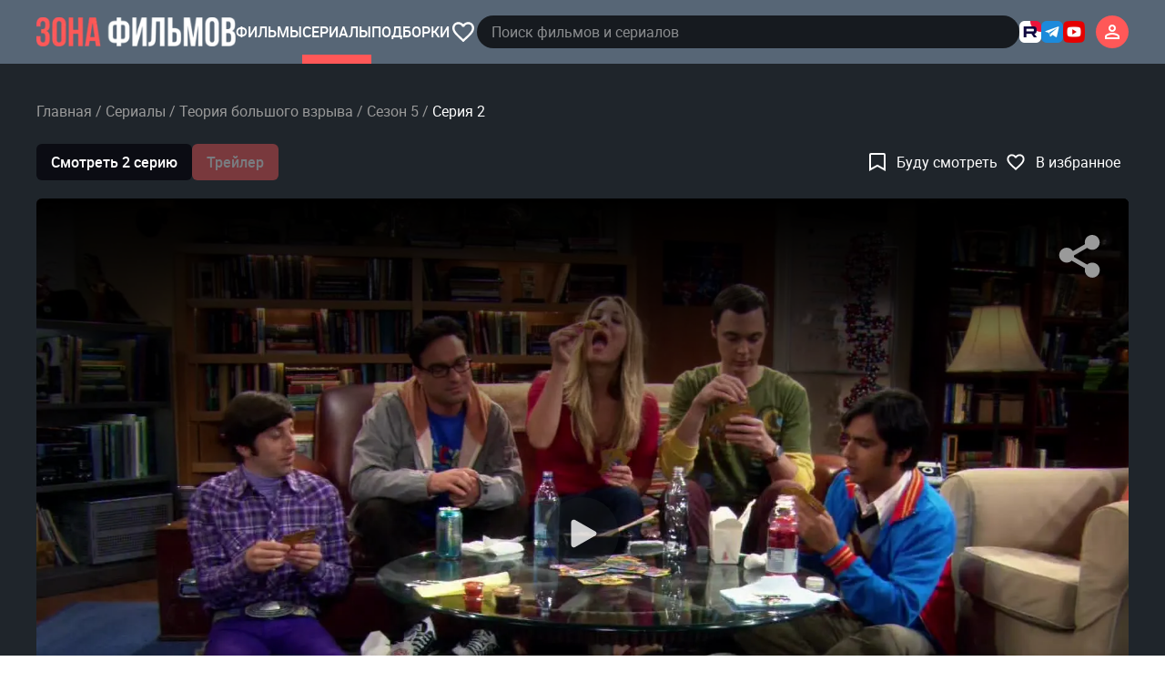

--- FILE ---
content_type: text/html; charset=utf-8
request_url: https://zonafilm.ru/tvseries/teoriya-bolshogo-vzryva/season-5/episode-2
body_size: 20739
content:
<!DOCTYPE html><html lang="ru" prefix="og: https://ogp.me/ns# video: https://ogp.me/ns/video#"><head><meta charSet="utf-8"/><meta name="viewport" content="width=device-width"/><link rel="preload" as="image" imageSrcSet="/_next/image?url=%2Fassets%2Flogo.png&amp;w=256&amp;q=75 1x, /_next/image?url=%2Fassets%2Flogo.png&amp;w=640&amp;q=75 2x" fetchpriority="high"/><title>Сериал Теория большого взрыва 5 сезон 2 серия студии Warner Bros. Television смотреть онлайн - ZonaFilm.ru</title><meta name="description" content="Смотреть онлайн сериал Теория большого взрыва 5 сезон 2 серия студии Warner Bros. Television бесплатно в хорошем качестве - Два блестящих физика Леонард и Шелдон – великие умы, которые понимают, как устроена вселенная. Но их гениальность ничуть не помогает им общаться с людьми, особенно с женщинами."/><link rel="canonical" href="https://zonafilm.ru/tvseries/teoriya-bolshogo-vzryva/season-5/episode-2"/><meta property="og:url" content="https://zonafilm.ru/tvseries/teoriya-bolshogo-vzryva/season-5/episode-2"/><meta property="og:title" content="Теория большого взрыва (2007)"/><meta property="og:description" content="Два блестящих физика Леонард и Шелдон – великие умы, которые понимают, как устроена вселенная. Но их гениальность ничуть не помогает им общаться с людьми, особенно с женщинами. Всё начинает меняться, когда напротив них поселяется красавица Пенни.  Стоит также отметить пару странных друзей этих физиков: Воловиц который любит употреблять фразы на разных языках, включая русский, а Раджеш Кутраппали теряет дар речи при виде женщин."/><meta property="og:site_name" content="Зона Фильмов"/><meta property="og:image" content="https://img-vibio.imgzona.video/2870/2870525/frame00002.jpg"/><meta property="og:image:width" content="360"/><meta property="og:image:height" content="240"/><meta property="vk:image" content="https://img-vibio.imgzona.video/2870/2870525/frame00002.jpg"/><meta property="ya:ovs:available_platform" content="Desktop"/><meta property="ya:ovs:available_platform" content="Mobile"/><meta property="ya:ovs:content_id" content="306084"/><meta property="og:video:type" content="mp4"/><meta property="video:duration" content="1260"/><meta property="ya:ovs:adult" content="true"/><meta property="video:release_date" content="2007-09-24"/><meta property="ya:ovs:original_name" content="The Big Bang Theory"/><meta property="ya:ovs:allow_embed" content="true"/><meta property="ya:ovs:rating" content="9"/><meta property="ya:ovs:genre" content="мелодрама, комедия"/><meta property="ya:ovs:languages" content="ru"/><meta property="ya:ovs:poster" content="https://img1.zonafilm.ru/images/film_big/306/306084.jpg"/><meta property="ya:ovs:upload_date" content="2023-01-11T07:57:20"/><meta property="og:type" content="video.episode"/><meta property="ya:ovs:category" content="сериал"/><meta property="og:video" content="https://zonafilm.ru/tvseries/embed/teoriya-bolshogo-vzryva/season-5/episode-2"/><meta property="ya:ovs:feed_url" content="https://zonafilm.ru/tvseries/feed/teoriya-bolshogo-vzryva/season-5/episode-2"/><meta property="ya:ovs:episode" content="2"/><meta property="ya:ovs:season" content="5"/><link rel="preload" as="image" imageSrcSet="/_next/image?url=https%3A%2F%2Fimg-vibio.imgzona.video%2F2870%2F2870525%2Fframe00002.jpg&amp;w=640&amp;q=75 640w, /_next/image?url=https%3A%2F%2Fimg-vibio.imgzona.video%2F2870%2F2870525%2Fframe00002.jpg&amp;w=750&amp;q=75 750w, /_next/image?url=https%3A%2F%2Fimg-vibio.imgzona.video%2F2870%2F2870525%2Fframe00002.jpg&amp;w=828&amp;q=75 828w, /_next/image?url=https%3A%2F%2Fimg-vibio.imgzona.video%2F2870%2F2870525%2Fframe00002.jpg&amp;w=1080&amp;q=75 1080w, /_next/image?url=https%3A%2F%2Fimg-vibio.imgzona.video%2F2870%2F2870525%2Fframe00002.jpg&amp;w=1200&amp;q=75 1200w, /_next/image?url=https%3A%2F%2Fimg-vibio.imgzona.video%2F2870%2F2870525%2Fframe00002.jpg&amp;w=1920&amp;q=75 1920w, /_next/image?url=https%3A%2F%2Fimg-vibio.imgzona.video%2F2870%2F2870525%2Fframe00002.jpg&amp;w=2048&amp;q=75 2048w, /_next/image?url=https%3A%2F%2Fimg-vibio.imgzona.video%2F2870%2F2870525%2Fframe00002.jpg&amp;w=3840&amp;q=75 3840w" imageSizes="100vw" fetchpriority="high"/><meta name="next-head-count" content="35"/><link rel="icon" href="/favicon.svg"/><link rel="preload" href="/_next/static/css/23a887e14cc382d4.css" as="style"/><link rel="stylesheet" href="/_next/static/css/23a887e14cc382d4.css" data-n-g=""/><noscript data-n-css=""></noscript><script defer="" nomodule="" src="/_next/static/chunks/polyfills-c67a75d1b6f99dc8.js"></script><script src="/_next/static/chunks/webpack-b3f02d458c40da23.js" defer=""></script><script src="/_next/static/chunks/framework-0aee3bc0e84533bb.js" defer=""></script><script src="/_next/static/chunks/main-ccd3ba843192b16c.js" defer=""></script><script src="/_next/static/chunks/pages/_app-86937a96fe7f51b5.js" defer=""></script><script src="/_next/static/chunks/37a763b4-31530a67080d329c.js" defer=""></script><script src="/_next/static/chunks/940-775ae654eb85c1f9.js" defer=""></script><script src="/_next/static/chunks/pages/tvseries/%5B...slug%5D-518b5e3d47a16afb.js" defer=""></script><script src="/_next/static/6_W2EQfqSAJhvPVvq2_1s/_buildManifest.js" defer=""></script><script src="/_next/static/6_W2EQfqSAJhvPVvq2_1s/_ssgManifest.js" defer=""></script></head><body><div id="__next"><div class="h-screen flex flex-col"><div id="progress-page" class="absolute top-0 w-full bg-transparent"><div class="progress-page w-full h-1" style="width:0%"></div></div><div data-testid="Layout" class="bg-main-color-500 layout-container w-full"><header class="layout-child header flex justify-between gap-5"><div class="w-full flex items-center gap-9 justify-between lg:justify-start"><button type="button" class="w-8 lg:hidden flex items-center" aria-label="Меню"><span class="text-bran bounceIn" data-testid="Icon"><svg width="30" height="30"><use href="/icons4.svg#burger"></use></svg></span><span class="absolute bounceOut" data-testid="Icon"><svg width="30" height="30"><use href="/icons4.svg#cross"></use></svg></span></button><a class="header-link flex items-center lg:h-full" title="Главная страница" aria-label="Главная страница" href="/"><img alt="Зона Фильмов" fetchpriority="high" width="219" height="32" decoding="async" data-nimg="1" style="color:transparent" srcSet="/_next/image?url=%2Fassets%2Flogo.png&amp;w=256&amp;q=75 1x, /_next/image?url=%2Fassets%2Flogo.png&amp;w=640&amp;q=75 2x" src="/_next/image?url=%2Fassets%2Flogo.png&amp;w=640&amp;q=75"/></a><nav class="navigation z-[60] font-medium w-full lg:w-auto h-screen lg:h-full lg:flex gap-9 lg:bg-transparent absolute lg:static bg-main-color-800 -left-full"><a class="header-link flex items-center lg:h-full group" title="Фильмы" href="/movies"><div class="header-linkInner w-full text-center border-b capitalize lg:uppercase lg:border-0 border-main-color-600">Фильмы</div></a><a class="header-link flex items-center lg:h-full header-activeBorder group" title="Сериалы" href="/tvseries"><div class="header-linkInner w-full text-center border-b capitalize lg:uppercase lg:border-0 border-main-color-600">Сериалы</div></a><a class="header-link flex items-center lg:h-full group" title="Подборки" href="/collections"><div class="header-linkInner w-full text-center border-b capitalize lg:uppercase lg:border-0 border-main-color-600">Подборки</div></a><a class="header-link flex items-center lg:h-full group" title="Избранное" href="/favorites"><div class="header-linkInner relative w-full text-center border-b lg:border-0 border-main-color-600"><span class="hidden lg:block" data-testid="Icon"><svg width="30" height="30"><use href="/icons4.svg#like"></use></svg></span><span class="lg:hidden">Избранное</span></div></a><div class="block lg:hidden"><a class="header-linkInner  w-full text-center border-b capitalize lg:uppercase lg:border-0 border-main-color-600" href="/auth/login"><button type="button" class="px-3 py-1.5 text-nowrap rounded-t lg:hover:bg-main-color-600 lg:focus:bg-main-color-600 flex items-center">Личный кабинет</button></a></div><div class="mt-10 lg:hidden justify-center flex gap-1 items-center"><a rel="nofollow noopener" class="hover:scale-110 focus:scale-110 transition-transform duration-300 ease-out" target="_blank" href="https://rutube.ru/channel/34929200/"><img alt="rutube" loading="lazy" width="24" height="24" decoding="async" data-nimg="1" style="color:transparent" src="/assets/socials/rutube.webp"/></a><a rel="nofollow noopener" class="hover:scale-110 focus:scale-110 transition-transform duration-300 ease-out" target="_blank" href="https://t.me/+zh08OUqa_toxNzYy"><img alt="telegram" loading="lazy" width="24" height="24" decoding="async" data-nimg="1" style="color:transparent" src="/assets/socials/telegram.webp"/></a><a rel="nofollow noopener" class="hover:scale-110 focus:scale-110 transition-transform duration-300 ease-out" target="_blank" href="https://www.youtube.com/@zonafilmov"><img alt="youtube" loading="lazy" width="24" height="24" decoding="async" data-nimg="1" style="color:transparent" src="/assets/socials/youtube.webp"/></a></div></nav><div class="absolute z-50 bg-main-color-800 w-full h-[70px] transition-all duration-500 ease-out lg:relative lg:bg-transparent lg:w-auto flex-1 -left-full lg:left-0"><div class="px-4 flex items-center gap-3 h-full lg:mt-0 lg:px-0"><button type="button" class="lg:hidden text-main-color-500 flex items-center" aria-label="Закрыть"><span class="" data-testid="Icon"><svg width="18" height="18"><use href="/icons4.svg#arrowBack"></use></svg></span></button><div data-testid="Input" class="w-full relative"><input class="search-input text-ellipsis w-full outline-none rounded-full py-1.5 px-4 placeholder:text-sm lg:placeholder:text-base placeholder:text-light-color/50 text-white bg-main-color-900 outline-none pr-[40px]" placeholder="Поиск фильмов и сериалов" type="text" name="search-input" title="Поиск фильмов и сериалов" autoComplete="off" value=""/></div></div></div><div class="hidden lg:flex justify-center flex gap-1 items-center"><a rel="nofollow noopener" class="hover:scale-110 focus:scale-110 transition-transform duration-300 ease-out" target="_blank" href="https://rutube.ru/channel/34929200/"><img alt="rutube" loading="lazy" width="24" height="24" decoding="async" data-nimg="1" style="color:transparent" src="/assets/socials/rutube.webp"/></a><a rel="nofollow noopener" class="hover:scale-110 focus:scale-110 transition-transform duration-300 ease-out" target="_blank" href="https://t.me/+zh08OUqa_toxNzYy"><img alt="telegram" loading="lazy" width="24" height="24" decoding="async" data-nimg="1" style="color:transparent" src="/assets/socials/telegram.webp"/></a><a rel="nofollow noopener" class="hover:scale-110 focus:scale-110 transition-transform duration-300 ease-out" target="_blank" href="https://www.youtube.com/@zonafilmov"><img alt="youtube" loading="lazy" width="24" height="24" decoding="async" data-nimg="1" style="color:transparent" src="/assets/socials/youtube.webp"/></a></div><button type="button" class="lg:hidden p-1.5 flex items-center" aria-label="Поиск"><span class="bounceIn" data-testid="Icon"><svg width="22" height="22"><use href="/icons4.svg#search"></use></svg></span></button></div><div class="relative hidden lg:flex self-center ml-3"><button type="button" class=" w-9 h-9 rounded-full items-center justify-center bg-brand-color hover:bg-brand-color-sub focus:bg-brand-color-sub flex items-center" title="Личный кабинет" aria-label="Личный кабинет"><span class="text-light-color" data-testid="Icon"><svg width="16" height="16"><use href="/icons4.svg#profile"></use></svg></span></button></div></header></div><div class="bg-main-color-800 flex-1 relative"><script type="application/ld+json">{"@context":"https://schema.org","@type":"BreadcrumbList","itemListElement":[{"@type":"ListItem","position":1,"name":"Зона Фильмов","item":"https://zonafilm.ru"},{"@type":"ListItem","position":2,"name":"Сериалы","item":"https://zonafilm.ru/tvseries"},{"@type":"ListItem","position":3,"name":"Теория большого взрыва (2007)","item":"https://zonafilm.ru/tvseries/teoriya-bolshogo-vzryva"},{"@type":"ListItem","position":4,"name":"5 сезон","item":"https://zonafilm.ru/tvseries/teoriya-bolshogo-vzryva/season-5"},{"@type":"ListItem","position":5,"name":"2 серия"}]}</script><div class="flex flex-col mx-auto max-w-[1200px] text-white pt-6 sm:pt-10"><div class="px-4 xl:px-0 mb-5"><nav class="overflow-x-scroll no-scrollbar"><ul class="flex whitespace-nowrap"><li class="text-main-color-200"><a class="shared-breadcrumbs-link  text-main-color-200" title="Главная" href="/">Главная</a><span class="mx-1 ">/</span></li><li class="text-main-color-200"><a class="shared-breadcrumbs-link  text-main-color-200" title="Сериалы" href="/tvseries">Сериалы</a><span class="mx-1 ">/</span></li><li class="text-main-color-200"><a class="shared-breadcrumbs-link  text-main-color-200" title="Теория большого взрыва" href="/tvseries/teoriya-bolshogo-vzryva">Теория большого взрыва</a><span class="mx-1 ">/</span></li><li class="text-main-color-200"><a class="shared-breadcrumbs-link  text-main-color-200" title="Сезон 5" href="/tvseries/teoriya-bolshogo-vzryva/season-5">Сезон 5</a><span class="mx-1 ">/</span></li><li class="text-main-color-200"><span class="whitespace-nowrap text-white">Серия 2</span></li></ul></nav><div class="flex mt-5 md:mt-6 justify-between"><div class="flex gap-4"><button type="button" class="flex items-center font-medium px-2 py-1 md:px-4 md:py-2 rounded-md sm:bg-main-color-1000 cursor-default flex items-center" disabled="">Смотреть 2 серию</button><button type="button" class="flex items-center font-medium px-2 py-1 md:px-4 md:py-2 rounded-md bg-brand-color opacity-40 flex items-center" disabled="">Трейлер</button></div><div class="flex gap-7"><button type="button" class="ml-auto flex justify-between cursor-pointer group flex items-center" title="Буду смотреть"><span class="" data-testid="Icon"><svg width="24" height="24"><use href="/icons4.svg#bookmark"></use></svg></span><p class="hidden sm:block min-w-32 group-hover:text-brand-color">Буду смотреть</p></button><button type="button" class="ml-auto flex justify-between cursor-pointer group flex items-center" title="В избранное"><span class="" data-testid="Icon"><svg width="24" height="24"><use href="/icons4.svg#like"></use></svg></span><p class="hidden sm:block min-w-28 group-hover:text-brand-color">В избранное</p></button></div></div></div><div class="relative overflow-hidden bg-black transition-shadow duration-1000 ease-in md:rounded-t-md md:rounded-b-md md:pb-[60px] shadow-none"><img alt="Сериал Теория большого взрыва (2007) 5 сезон 2 эпизод" fetchpriority="high" decoding="async" data-nimg="fill" class="object-cover z-10 absolute top-0 left-0" style="position:absolute;height:100%;width:100%;left:0;top:0;right:0;bottom:0;color:transparent" sizes="100vw" srcSet="/_next/image?url=https%3A%2F%2Fimg-vibio.imgzona.video%2F2870%2F2870525%2Fframe00002.jpg&amp;w=640&amp;q=75 640w, /_next/image?url=https%3A%2F%2Fimg-vibio.imgzona.video%2F2870%2F2870525%2Fframe00002.jpg&amp;w=750&amp;q=75 750w, /_next/image?url=https%3A%2F%2Fimg-vibio.imgzona.video%2F2870%2F2870525%2Fframe00002.jpg&amp;w=828&amp;q=75 828w, /_next/image?url=https%3A%2F%2Fimg-vibio.imgzona.video%2F2870%2F2870525%2Fframe00002.jpg&amp;w=1080&amp;q=75 1080w, /_next/image?url=https%3A%2F%2Fimg-vibio.imgzona.video%2F2870%2F2870525%2Fframe00002.jpg&amp;w=1200&amp;q=75 1200w, /_next/image?url=https%3A%2F%2Fimg-vibio.imgzona.video%2F2870%2F2870525%2Fframe00002.jpg&amp;w=1920&amp;q=75 1920w, /_next/image?url=https%3A%2F%2Fimg-vibio.imgzona.video%2F2870%2F2870525%2Fframe00002.jpg&amp;w=2048&amp;q=75 2048w, /_next/image?url=https%3A%2F%2Fimg-vibio.imgzona.video%2F2870%2F2870525%2Fframe00002.jpg&amp;w=3840&amp;q=75 3840w" src="/_next/image?url=https%3A%2F%2Fimg-vibio.imgzona.video%2F2870%2F2870525%2Fframe00002.jpg&amp;w=3840&amp;q=75"/><video class="w-full h-full min-h-[250px] lg:min-h-[675px] " src="" playsinline=""></video><div class="absolute left-0 right-0 top-0 w-full h-full flex flex-col justify-end  z-20"><div class="flex flex-col w-full h-full relative"><div class="transition-opacity ease-out duration-1000 opacity-100 flex-1 bg-gradient-to-b from-black from-0% to-transparent to-50% cursor-pointer"><div><button type="button" class="transition-opacity ease-out duration-1000 opacity-100 text-main-color-200 hover:text-light-color focus:text-light-color absolute right-4 top-4 md:right-[30px] md:top-[40px] flex items-center" aria-label="Поделиться"><span class="" data-testid="Icon"><svg width="48" height="48"><use href="/icons4.svg#share"></use></svg></span></button></div></div><button type="button" class="justify-center absolute left-1/2 top-1/2 -translate-x-1/2 -translate-y-1/2 transition-opacity duration-300 flex items-center" name="play" aria-label="Воспроизведение"><div class="flex w-14 h-14 lg:w-20 lg:h-20 items-center justify-center bg-main-color-900 transition-all duration-150 ease-out rounded-full cursor-pointer pointer-events-none releative opacity-50"></div><span class="items-center justify-center absolute opacity-80 hover:opacity-100 text-white"><span class="relative left-0.5" data-testid="Icon"><svg width="32" height="32"><use href="/icons4.svg#play"></use></svg></span></span></button><div class="transition-opacity ease-out duration-1000 opacity-100 z-[10] w-full bottom-0 flex px-4 gap-2 items-center h-10 relative block"><div class="w-full mx-auto flex relative"><input type="range" min="0" max="0" class="player-progressBar h-1.5 w-full rounded-full appearance-none bg-main-color-200 caret-transparent cursor-pointer" aria-label="Прогресс контента"/><div class="absolute bg-main-color-100 h-1.5 rounded-full pointer-events-none" style="width:0%"></div><div class="absolute bg-white h-1.5 rounded-l-full pointer-events-none" style="width:0%"></div></div><div class="absolute bottom-11 md:static text-xs lg:text-base flex gap-1 font-semibold pointer-events-none"><div>0:00:00</div><div>/</div><div>0:00:00</div></div></div><div class="hidden md:block relative transition-opacity transition-shadow ease-out duration-1000 bg-gradient-to-t from-black from-0% to-transparent to-100% opacity-100 shadow-[0_0px_60px_25px] shadow-black"><div class="h-[60px] w-full flex items-center justify-between pl-2 rounded-b-md text-white bg-main-color-900"><div class="flex h-full w-full justify-between"><button type="button" class="player-controlButton flex items-center" aria-label="Перемотка назад" title="Перемотка назад"><span class="" data-testid="Icon"><svg width="25" height="25"><use href="/icons4.svg#rewind"></use></svg></span></button><button type="button" class="z-[60] relative player-controlButton flex items-center" aria-label="Воспроизведение" title="Смотреть (space)"><span class="" data-testid="Icon"><svg width="21" height="21"><use href="/icons4.svg#play"></use></svg></span></button><button type="button" class="player-controlButton flex items-center" aria-label="Перемотка вперед" title="Перемотка вперед"><span class="" data-testid="Icon"><svg width="25" height="25"><use href="/icons4.svg#forward"></use></svg></span></button><button type="button" class="player-controlButton flex items-center" aria-label="Следующая серия" title="Следующая серия"><span class="" data-testid="Icon"><svg width="24" height="24"><use href="/icons4.svg#nextEpisode"></use></svg></span></button><button type="button" class="player-controlButton flex items-center" aria-label="Отключение звука" title="Отключение звука (m)"><span class="" data-testid="Icon"><svg width="26" height="26"><use href="/icons4.svg#speakerHalf"></use></svg></span></button><div class="group w-24 flex items-center ml-[15px] mr-auto relative"><input type="range" class="player-progressVolume cursor-pointer w-full h-1.5 bg-white bg-opacity-35 appearance-none rounded-full " title="Звук" value="50"/><div class="absolute bg-white h-1.5 rounded-full pointer-events-none opacity-80" style="width:50%"></div></div><div class="relative"><button type="button" class="px-[15px] opacity-80 hover:opacity-100 focus:opacity-100 gap-2 group h-full relative flex items-center" aria-label="Качество" title="Качество"><span class="" data-testid="Icon"><svg width="22" height="22"><use href="/icons4.svg#engine"></use></svg></span><span>Качество</span></button></div><button type="button" class="player-controlButton flex items-center" aria-label="Полноэкранный режим" title="Во весь экран (f)"><span class="" data-testid="Icon"><svg width="22" height="22"><use href="/icons4.svg#fullScreen"></use></svg></span></button></div></div></div></div><div id="volume"></div></div><div class="absolute left-0 top-0 bottom-0 w-full hidden"></div></div><div class="flex mt-5 px-4 xl:p-0 justify-between w-full "><div><h1 class="text-xl md:text-4xl font-black mb-3">Теория большого взрыва<br/><span class="text-xl md:text-2xl font-bold">5 сезон</span><span class="text-xl md:text-2xl font-bold">, 2 серия</span></h1><p class="mt-1 md:mt-3 text-xs md:text-lg text-main-color-200">2007</p></div></div><section class="relative mt-5 bg-main-color-900 px-4 py-6 lg:p-[30px] rounded-md flex flex-col gap-10" data-testid="SeriesContainer"><section data-testid="Carousel" class="relative"><div class="overflow-x-hidden cursor-grab"><div class="flex gap-5"><div class="flex"><a href="/tvseries/teoriya-bolshogo-vzryva/season-1"><button type="button" class="font-medium md:font-semibold px-3 py-1 md:px-[15px] md:py-[9px] rounded-md whitespace-nowrap select-none bg-brand-color hover:bg-brand-color-sub flex items-center" value="1" title="Теория большого взрыва: 1 сезон">1 сезон</button></a></div><div class="flex"><a href="/tvseries/teoriya-bolshogo-vzryva/season-2"><button type="button" class="font-medium md:font-semibold px-3 py-1 md:px-[15px] md:py-[9px] rounded-md whitespace-nowrap select-none bg-brand-color hover:bg-brand-color-sub flex items-center" value="2" title="Теория большого взрыва: 2 сезон">2 сезон</button></a></div><div class="flex"><a href="/tvseries/teoriya-bolshogo-vzryva/season-3"><button type="button" class="font-medium md:font-semibold px-3 py-1 md:px-[15px] md:py-[9px] rounded-md whitespace-nowrap select-none bg-brand-color hover:bg-brand-color-sub flex items-center" value="3" title="Теория большого взрыва: 3 сезон">3 сезон</button></a></div><div class="flex"><a href="/tvseries/teoriya-bolshogo-vzryva/season-4"><button type="button" class="font-medium md:font-semibold px-3 py-1 md:px-[15px] md:py-[9px] rounded-md whitespace-nowrap select-none bg-brand-color hover:bg-brand-color-sub flex items-center" value="4" title="Теория большого взрыва: 4 сезон">4 сезон</button></a></div><div class="flex"><a href="/tvseries/teoriya-bolshogo-vzryva/season-5"><button type="button" class="font-medium md:font-semibold px-3 py-1 md:px-[15px] md:py-[9px] rounded-md whitespace-nowrap select-none bg-main-color-1000 flex items-center" value="5" title="Теория большого взрыва: 5 сезон">5 сезон</button></a></div><div class="flex"><a href="/tvseries/teoriya-bolshogo-vzryva/season-6"><button type="button" class="font-medium md:font-semibold px-3 py-1 md:px-[15px] md:py-[9px] rounded-md whitespace-nowrap select-none bg-brand-color hover:bg-brand-color-sub flex items-center" value="6" title="Теория большого взрыва: 6 сезон">6 сезон</button></a></div><div class="flex"><a href="/tvseries/teoriya-bolshogo-vzryva/season-7"><button type="button" class="font-medium md:font-semibold px-3 py-1 md:px-[15px] md:py-[9px] rounded-md whitespace-nowrap select-none bg-brand-color hover:bg-brand-color-sub flex items-center" value="7" title="Теория большого взрыва: 7 сезон">7 сезон</button></a></div><div class="flex"><a href="/tvseries/teoriya-bolshogo-vzryva/season-8"><button type="button" class="font-medium md:font-semibold px-3 py-1 md:px-[15px] md:py-[9px] rounded-md whitespace-nowrap select-none bg-brand-color hover:bg-brand-color-sub flex items-center" value="8" title="Теория большого взрыва: 8 сезон">8 сезон</button></a></div><div class="flex"><a href="/tvseries/teoriya-bolshogo-vzryva/season-9"><button type="button" class="font-medium md:font-semibold px-3 py-1 md:px-[15px] md:py-[9px] rounded-md whitespace-nowrap select-none bg-brand-color hover:bg-brand-color-sub flex items-center" value="9" title="Теория большого взрыва: 9 сезон">9 сезон</button></a></div><div class="flex"><a href="/tvseries/teoriya-bolshogo-vzryva/season-10"><button type="button" class="font-medium md:font-semibold px-3 py-1 md:px-[15px] md:py-[9px] rounded-md whitespace-nowrap select-none bg-brand-color hover:bg-brand-color-sub flex items-center" value="10" title="Теория большого взрыва: 10 сезон">10 сезон</button></a></div><div class="flex"><a href="/tvseries/teoriya-bolshogo-vzryva/season-11"><button type="button" class="font-medium md:font-semibold px-3 py-1 md:px-[15px] md:py-[9px] rounded-md whitespace-nowrap select-none bg-brand-color hover:bg-brand-color-sub flex items-center" value="11" title="Теория большого взрыва: 11 сезон">11 сезон</button></a></div><div class="flex"><a href="/tvseries/teoriya-bolshogo-vzryva/season-12"><button type="button" class="font-medium md:font-semibold px-3 py-1 md:px-[15px] md:py-[9px] rounded-md whitespace-nowrap select-none bg-brand-color hover:bg-brand-color-sub flex items-center" value="12" title="Теория большого взрыва: 12 сезон">12 сезон</button></a></div></div><button type="button" class="carousel-seriesButton top-1/2 left-0 -translate-y-1/2 h-full flex items-center"><span class="absolute z-10 rotate-180" data-testid="Icon"><svg width="20" height="20"><use href="/icons4.svg#arrow"></use></svg></span></button></div></section><section data-testid="Carousel" class="relative"><div class="overflow-x-hidden cursor-grab"><div class="flex gap-5"><div class="flex"><a title="Теория большого взрыва: 5 сезон, 1 серия, The Skank Reflex Analysis" href="/tvseries/teoriya-bolshogo-vzryva/season-5/episode-1"><button type="button" class="h-[180px] flex !items-start text-start first:ml-0 relative select-none flex items-center" value="1"><figure data-testid="cardElement" class="flex flex-col after:content-[&#x27;&#x27;] after:w-full after:absolute after:-bottom-0 after:border-brand-color after:border-b-0"><div class="relative w-[173px] h-[110px]"><img alt="The Skank Reflex Analysis - 1 серия, 5 сезона, сериала Теория большого взрыва (2007)" loading="lazy" decoding="async" data-nimg="fill" style="position:absolute;height:100%;width:100%;left:0;top:0;right:0;bottom:0;object-fit:cover;color:transparent;background-size:cover;background-position:50% 50%;background-repeat:no-repeat;background-image:url(&quot;data:image/svg+xml;charset=utf-8,%3Csvg xmlns=&#x27;http://www.w3.org/2000/svg&#x27; %3E%3Cfilter id=&#x27;b&#x27; color-interpolation-filters=&#x27;sRGB&#x27;%3E%3CfeGaussianBlur stdDeviation=&#x27;20&#x27;/%3E%3CfeColorMatrix values=&#x27;1 0 0 0 0 0 1 0 0 0 0 0 1 0 0 0 0 0 100 -1&#x27; result=&#x27;s&#x27;/%3E%3CfeFlood x=&#x27;0&#x27; y=&#x27;0&#x27; width=&#x27;100%25&#x27; height=&#x27;100%25&#x27;/%3E%3CfeComposite operator=&#x27;out&#x27; in=&#x27;s&#x27;/%3E%3CfeComposite in2=&#x27;SourceGraphic&#x27;/%3E%3CfeGaussianBlur stdDeviation=&#x27;20&#x27;/%3E%3C/filter%3E%3Cimage width=&#x27;100%25&#x27; height=&#x27;100%25&#x27; x=&#x27;0&#x27; y=&#x27;0&#x27; preserveAspectRatio=&#x27;xMidYMid slice&#x27; style=&#x27;filter: url(%23b);&#x27; href=&#x27;/assets/zonaWeb/fallbackSeriesImage.png&#x27;/%3E%3C/svg%3E&quot;)" sizes="175px" srcSet="/_next/image?url=https%3A%2F%2Fimg-vibio.imgzona.video%2F2870%2F2870524%2Fbigthumb0.jpg&amp;w=16&amp;q=75 16w, /_next/image?url=https%3A%2F%2Fimg-vibio.imgzona.video%2F2870%2F2870524%2Fbigthumb0.jpg&amp;w=32&amp;q=75 32w, /_next/image?url=https%3A%2F%2Fimg-vibio.imgzona.video%2F2870%2F2870524%2Fbigthumb0.jpg&amp;w=48&amp;q=75 48w, /_next/image?url=https%3A%2F%2Fimg-vibio.imgzona.video%2F2870%2F2870524%2Fbigthumb0.jpg&amp;w=64&amp;q=75 64w, /_next/image?url=https%3A%2F%2Fimg-vibio.imgzona.video%2F2870%2F2870524%2Fbigthumb0.jpg&amp;w=96&amp;q=75 96w, /_next/image?url=https%3A%2F%2Fimg-vibio.imgzona.video%2F2870%2F2870524%2Fbigthumb0.jpg&amp;w=128&amp;q=75 128w, /_next/image?url=https%3A%2F%2Fimg-vibio.imgzona.video%2F2870%2F2870524%2Fbigthumb0.jpg&amp;w=256&amp;q=75 256w, /_next/image?url=https%3A%2F%2Fimg-vibio.imgzona.video%2F2870%2F2870524%2Fbigthumb0.jpg&amp;w=384&amp;q=75 384w, /_next/image?url=https%3A%2F%2Fimg-vibio.imgzona.video%2F2870%2F2870524%2Fbigthumb0.jpg&amp;w=640&amp;q=75 640w, /_next/image?url=https%3A%2F%2Fimg-vibio.imgzona.video%2F2870%2F2870524%2Fbigthumb0.jpg&amp;w=750&amp;q=75 750w, /_next/image?url=https%3A%2F%2Fimg-vibio.imgzona.video%2F2870%2F2870524%2Fbigthumb0.jpg&amp;w=828&amp;q=75 828w, /_next/image?url=https%3A%2F%2Fimg-vibio.imgzona.video%2F2870%2F2870524%2Fbigthumb0.jpg&amp;w=1080&amp;q=75 1080w, /_next/image?url=https%3A%2F%2Fimg-vibio.imgzona.video%2F2870%2F2870524%2Fbigthumb0.jpg&amp;w=1200&amp;q=75 1200w, /_next/image?url=https%3A%2F%2Fimg-vibio.imgzona.video%2F2870%2F2870524%2Fbigthumb0.jpg&amp;w=1920&amp;q=75 1920w, /_next/image?url=https%3A%2F%2Fimg-vibio.imgzona.video%2F2870%2F2870524%2Fbigthumb0.jpg&amp;w=2048&amp;q=75 2048w, /_next/image?url=https%3A%2F%2Fimg-vibio.imgzona.video%2F2870%2F2870524%2Fbigthumb0.jpg&amp;w=3840&amp;q=75 3840w" src="/_next/image?url=https%3A%2F%2Fimg-vibio.imgzona.video%2F2870%2F2870524%2Fbigthumb0.jpg&amp;w=3840&amp;q=75"/></div><div class="text-sm lg:text-base line-clamp-2"><p class="text-sm text-main-color-200 mb-1">1 серия</p><p>The Skank Reflex Analysis</p></div></figure></button></a></div><div class="flex"><a title="Теория большого взрыва: 5 сезон, 2 серия, The Infestation Hypothesis" href="/tvseries/teoriya-bolshogo-vzryva/season-5/episode-2"><button type="button" class="h-[180px] flex !items-start text-start first:ml-0 relative select-none flex items-center" value="2"><figure data-testid="cardElement" class="flex flex-col after:content-[&#x27;&#x27;] after:w-full after:absolute after:-bottom-0 after:border-brand-color after:border-b-[1px]"><div class="relative w-[173px] h-[110px]"><img alt="The Infestation Hypothesis - 2 серия, 5 сезона, сериала Теория большого взрыва (2007)" loading="lazy" decoding="async" data-nimg="fill" style="position:absolute;height:100%;width:100%;left:0;top:0;right:0;bottom:0;object-fit:cover;color:transparent;background-size:cover;background-position:50% 50%;background-repeat:no-repeat;background-image:url(&quot;data:image/svg+xml;charset=utf-8,%3Csvg xmlns=&#x27;http://www.w3.org/2000/svg&#x27; %3E%3Cfilter id=&#x27;b&#x27; color-interpolation-filters=&#x27;sRGB&#x27;%3E%3CfeGaussianBlur stdDeviation=&#x27;20&#x27;/%3E%3CfeColorMatrix values=&#x27;1 0 0 0 0 0 1 0 0 0 0 0 1 0 0 0 0 0 100 -1&#x27; result=&#x27;s&#x27;/%3E%3CfeFlood x=&#x27;0&#x27; y=&#x27;0&#x27; width=&#x27;100%25&#x27; height=&#x27;100%25&#x27;/%3E%3CfeComposite operator=&#x27;out&#x27; in=&#x27;s&#x27;/%3E%3CfeComposite in2=&#x27;SourceGraphic&#x27;/%3E%3CfeGaussianBlur stdDeviation=&#x27;20&#x27;/%3E%3C/filter%3E%3Cimage width=&#x27;100%25&#x27; height=&#x27;100%25&#x27; x=&#x27;0&#x27; y=&#x27;0&#x27; preserveAspectRatio=&#x27;xMidYMid slice&#x27; style=&#x27;filter: url(%23b);&#x27; href=&#x27;/assets/zonaWeb/fallbackSeriesImage.png&#x27;/%3E%3C/svg%3E&quot;)" sizes="175px" srcSet="/_next/image?url=https%3A%2F%2Fimg-vibio.imgzona.video%2F2870%2F2870525%2Fbigthumb0.jpg&amp;w=16&amp;q=75 16w, /_next/image?url=https%3A%2F%2Fimg-vibio.imgzona.video%2F2870%2F2870525%2Fbigthumb0.jpg&amp;w=32&amp;q=75 32w, /_next/image?url=https%3A%2F%2Fimg-vibio.imgzona.video%2F2870%2F2870525%2Fbigthumb0.jpg&amp;w=48&amp;q=75 48w, /_next/image?url=https%3A%2F%2Fimg-vibio.imgzona.video%2F2870%2F2870525%2Fbigthumb0.jpg&amp;w=64&amp;q=75 64w, /_next/image?url=https%3A%2F%2Fimg-vibio.imgzona.video%2F2870%2F2870525%2Fbigthumb0.jpg&amp;w=96&amp;q=75 96w, /_next/image?url=https%3A%2F%2Fimg-vibio.imgzona.video%2F2870%2F2870525%2Fbigthumb0.jpg&amp;w=128&amp;q=75 128w, /_next/image?url=https%3A%2F%2Fimg-vibio.imgzona.video%2F2870%2F2870525%2Fbigthumb0.jpg&amp;w=256&amp;q=75 256w, /_next/image?url=https%3A%2F%2Fimg-vibio.imgzona.video%2F2870%2F2870525%2Fbigthumb0.jpg&amp;w=384&amp;q=75 384w, /_next/image?url=https%3A%2F%2Fimg-vibio.imgzona.video%2F2870%2F2870525%2Fbigthumb0.jpg&amp;w=640&amp;q=75 640w, /_next/image?url=https%3A%2F%2Fimg-vibio.imgzona.video%2F2870%2F2870525%2Fbigthumb0.jpg&amp;w=750&amp;q=75 750w, /_next/image?url=https%3A%2F%2Fimg-vibio.imgzona.video%2F2870%2F2870525%2Fbigthumb0.jpg&amp;w=828&amp;q=75 828w, /_next/image?url=https%3A%2F%2Fimg-vibio.imgzona.video%2F2870%2F2870525%2Fbigthumb0.jpg&amp;w=1080&amp;q=75 1080w, /_next/image?url=https%3A%2F%2Fimg-vibio.imgzona.video%2F2870%2F2870525%2Fbigthumb0.jpg&amp;w=1200&amp;q=75 1200w, /_next/image?url=https%3A%2F%2Fimg-vibio.imgzona.video%2F2870%2F2870525%2Fbigthumb0.jpg&amp;w=1920&amp;q=75 1920w, /_next/image?url=https%3A%2F%2Fimg-vibio.imgzona.video%2F2870%2F2870525%2Fbigthumb0.jpg&amp;w=2048&amp;q=75 2048w, /_next/image?url=https%3A%2F%2Fimg-vibio.imgzona.video%2F2870%2F2870525%2Fbigthumb0.jpg&amp;w=3840&amp;q=75 3840w" src="/_next/image?url=https%3A%2F%2Fimg-vibio.imgzona.video%2F2870%2F2870525%2Fbigthumb0.jpg&amp;w=3840&amp;q=75"/></div><div class="text-sm lg:text-base line-clamp-2"><p class="text-sm text-main-color-200 mb-1">2 серия</p><p>The Infestation Hypothesis</p></div></figure></button></a></div><div class="flex"><a title="Теория большого взрыва: 5 сезон, 3 серия, The Pulled Groin Extrapolation" href="/tvseries/teoriya-bolshogo-vzryva/season-5/episode-3"><button type="button" class="h-[180px] flex !items-start text-start first:ml-0 relative select-none flex items-center" value="3"><figure data-testid="cardElement" class="flex flex-col after:content-[&#x27;&#x27;] after:w-full after:absolute after:-bottom-0 after:border-brand-color after:border-b-0"><div class="relative w-[173px] h-[110px]"><img alt="The Pulled Groin Extrapolation - 3 серия, 5 сезона, сериала Теория большого взрыва (2007)" loading="lazy" decoding="async" data-nimg="fill" style="position:absolute;height:100%;width:100%;left:0;top:0;right:0;bottom:0;object-fit:cover;color:transparent;background-size:cover;background-position:50% 50%;background-repeat:no-repeat;background-image:url(&quot;data:image/svg+xml;charset=utf-8,%3Csvg xmlns=&#x27;http://www.w3.org/2000/svg&#x27; %3E%3Cfilter id=&#x27;b&#x27; color-interpolation-filters=&#x27;sRGB&#x27;%3E%3CfeGaussianBlur stdDeviation=&#x27;20&#x27;/%3E%3CfeColorMatrix values=&#x27;1 0 0 0 0 0 1 0 0 0 0 0 1 0 0 0 0 0 100 -1&#x27; result=&#x27;s&#x27;/%3E%3CfeFlood x=&#x27;0&#x27; y=&#x27;0&#x27; width=&#x27;100%25&#x27; height=&#x27;100%25&#x27;/%3E%3CfeComposite operator=&#x27;out&#x27; in=&#x27;s&#x27;/%3E%3CfeComposite in2=&#x27;SourceGraphic&#x27;/%3E%3CfeGaussianBlur stdDeviation=&#x27;20&#x27;/%3E%3C/filter%3E%3Cimage width=&#x27;100%25&#x27; height=&#x27;100%25&#x27; x=&#x27;0&#x27; y=&#x27;0&#x27; preserveAspectRatio=&#x27;xMidYMid slice&#x27; style=&#x27;filter: url(%23b);&#x27; href=&#x27;/assets/zonaWeb/fallbackSeriesImage.png&#x27;/%3E%3C/svg%3E&quot;)" sizes="175px" srcSet="/_next/image?url=https%3A%2F%2Fimg-vibio.imgzona.video%2F2870%2F2870526%2Fbigthumb0.jpg&amp;w=16&amp;q=75 16w, /_next/image?url=https%3A%2F%2Fimg-vibio.imgzona.video%2F2870%2F2870526%2Fbigthumb0.jpg&amp;w=32&amp;q=75 32w, /_next/image?url=https%3A%2F%2Fimg-vibio.imgzona.video%2F2870%2F2870526%2Fbigthumb0.jpg&amp;w=48&amp;q=75 48w, /_next/image?url=https%3A%2F%2Fimg-vibio.imgzona.video%2F2870%2F2870526%2Fbigthumb0.jpg&amp;w=64&amp;q=75 64w, /_next/image?url=https%3A%2F%2Fimg-vibio.imgzona.video%2F2870%2F2870526%2Fbigthumb0.jpg&amp;w=96&amp;q=75 96w, /_next/image?url=https%3A%2F%2Fimg-vibio.imgzona.video%2F2870%2F2870526%2Fbigthumb0.jpg&amp;w=128&amp;q=75 128w, /_next/image?url=https%3A%2F%2Fimg-vibio.imgzona.video%2F2870%2F2870526%2Fbigthumb0.jpg&amp;w=256&amp;q=75 256w, /_next/image?url=https%3A%2F%2Fimg-vibio.imgzona.video%2F2870%2F2870526%2Fbigthumb0.jpg&amp;w=384&amp;q=75 384w, /_next/image?url=https%3A%2F%2Fimg-vibio.imgzona.video%2F2870%2F2870526%2Fbigthumb0.jpg&amp;w=640&amp;q=75 640w, /_next/image?url=https%3A%2F%2Fimg-vibio.imgzona.video%2F2870%2F2870526%2Fbigthumb0.jpg&amp;w=750&amp;q=75 750w, /_next/image?url=https%3A%2F%2Fimg-vibio.imgzona.video%2F2870%2F2870526%2Fbigthumb0.jpg&amp;w=828&amp;q=75 828w, /_next/image?url=https%3A%2F%2Fimg-vibio.imgzona.video%2F2870%2F2870526%2Fbigthumb0.jpg&amp;w=1080&amp;q=75 1080w, /_next/image?url=https%3A%2F%2Fimg-vibio.imgzona.video%2F2870%2F2870526%2Fbigthumb0.jpg&amp;w=1200&amp;q=75 1200w, /_next/image?url=https%3A%2F%2Fimg-vibio.imgzona.video%2F2870%2F2870526%2Fbigthumb0.jpg&amp;w=1920&amp;q=75 1920w, /_next/image?url=https%3A%2F%2Fimg-vibio.imgzona.video%2F2870%2F2870526%2Fbigthumb0.jpg&amp;w=2048&amp;q=75 2048w, /_next/image?url=https%3A%2F%2Fimg-vibio.imgzona.video%2F2870%2F2870526%2Fbigthumb0.jpg&amp;w=3840&amp;q=75 3840w" src="/_next/image?url=https%3A%2F%2Fimg-vibio.imgzona.video%2F2870%2F2870526%2Fbigthumb0.jpg&amp;w=3840&amp;q=75"/></div><div class="text-sm lg:text-base line-clamp-2"><p class="text-sm text-main-color-200 mb-1">3 серия</p><p>The Pulled Groin Extrapolation</p></div></figure></button></a></div><div class="flex"><a title="Теория большого взрыва: 5 сезон, 4 серия, The Wiggly Finger Catalyst" href="/tvseries/teoriya-bolshogo-vzryva/season-5/episode-4"><button type="button" class="h-[180px] flex !items-start text-start first:ml-0 relative select-none flex items-center" value="4"><figure data-testid="cardElement" class="flex flex-col after:content-[&#x27;&#x27;] after:w-full after:absolute after:-bottom-0 after:border-brand-color after:border-b-0"><div class="relative w-[173px] h-[110px]"><img alt="The Wiggly Finger Catalyst - 4 серия, 5 сезона, сериала Теория большого взрыва (2007)" loading="lazy" decoding="async" data-nimg="fill" style="position:absolute;height:100%;width:100%;left:0;top:0;right:0;bottom:0;object-fit:cover;color:transparent;background-size:cover;background-position:50% 50%;background-repeat:no-repeat;background-image:url(&quot;data:image/svg+xml;charset=utf-8,%3Csvg xmlns=&#x27;http://www.w3.org/2000/svg&#x27; %3E%3Cfilter id=&#x27;b&#x27; color-interpolation-filters=&#x27;sRGB&#x27;%3E%3CfeGaussianBlur stdDeviation=&#x27;20&#x27;/%3E%3CfeColorMatrix values=&#x27;1 0 0 0 0 0 1 0 0 0 0 0 1 0 0 0 0 0 100 -1&#x27; result=&#x27;s&#x27;/%3E%3CfeFlood x=&#x27;0&#x27; y=&#x27;0&#x27; width=&#x27;100%25&#x27; height=&#x27;100%25&#x27;/%3E%3CfeComposite operator=&#x27;out&#x27; in=&#x27;s&#x27;/%3E%3CfeComposite in2=&#x27;SourceGraphic&#x27;/%3E%3CfeGaussianBlur stdDeviation=&#x27;20&#x27;/%3E%3C/filter%3E%3Cimage width=&#x27;100%25&#x27; height=&#x27;100%25&#x27; x=&#x27;0&#x27; y=&#x27;0&#x27; preserveAspectRatio=&#x27;xMidYMid slice&#x27; style=&#x27;filter: url(%23b);&#x27; href=&#x27;/assets/zonaWeb/fallbackSeriesImage.png&#x27;/%3E%3C/svg%3E&quot;)" sizes="175px" srcSet="/_next/image?url=https%3A%2F%2Fimg-vibio.imgzona.video%2F2870%2F2870527%2Fbigthumb0.jpg&amp;w=16&amp;q=75 16w, /_next/image?url=https%3A%2F%2Fimg-vibio.imgzona.video%2F2870%2F2870527%2Fbigthumb0.jpg&amp;w=32&amp;q=75 32w, /_next/image?url=https%3A%2F%2Fimg-vibio.imgzona.video%2F2870%2F2870527%2Fbigthumb0.jpg&amp;w=48&amp;q=75 48w, /_next/image?url=https%3A%2F%2Fimg-vibio.imgzona.video%2F2870%2F2870527%2Fbigthumb0.jpg&amp;w=64&amp;q=75 64w, /_next/image?url=https%3A%2F%2Fimg-vibio.imgzona.video%2F2870%2F2870527%2Fbigthumb0.jpg&amp;w=96&amp;q=75 96w, /_next/image?url=https%3A%2F%2Fimg-vibio.imgzona.video%2F2870%2F2870527%2Fbigthumb0.jpg&amp;w=128&amp;q=75 128w, /_next/image?url=https%3A%2F%2Fimg-vibio.imgzona.video%2F2870%2F2870527%2Fbigthumb0.jpg&amp;w=256&amp;q=75 256w, /_next/image?url=https%3A%2F%2Fimg-vibio.imgzona.video%2F2870%2F2870527%2Fbigthumb0.jpg&amp;w=384&amp;q=75 384w, /_next/image?url=https%3A%2F%2Fimg-vibio.imgzona.video%2F2870%2F2870527%2Fbigthumb0.jpg&amp;w=640&amp;q=75 640w, /_next/image?url=https%3A%2F%2Fimg-vibio.imgzona.video%2F2870%2F2870527%2Fbigthumb0.jpg&amp;w=750&amp;q=75 750w, /_next/image?url=https%3A%2F%2Fimg-vibio.imgzona.video%2F2870%2F2870527%2Fbigthumb0.jpg&amp;w=828&amp;q=75 828w, /_next/image?url=https%3A%2F%2Fimg-vibio.imgzona.video%2F2870%2F2870527%2Fbigthumb0.jpg&amp;w=1080&amp;q=75 1080w, /_next/image?url=https%3A%2F%2Fimg-vibio.imgzona.video%2F2870%2F2870527%2Fbigthumb0.jpg&amp;w=1200&amp;q=75 1200w, /_next/image?url=https%3A%2F%2Fimg-vibio.imgzona.video%2F2870%2F2870527%2Fbigthumb0.jpg&amp;w=1920&amp;q=75 1920w, /_next/image?url=https%3A%2F%2Fimg-vibio.imgzona.video%2F2870%2F2870527%2Fbigthumb0.jpg&amp;w=2048&amp;q=75 2048w, /_next/image?url=https%3A%2F%2Fimg-vibio.imgzona.video%2F2870%2F2870527%2Fbigthumb0.jpg&amp;w=3840&amp;q=75 3840w" src="/_next/image?url=https%3A%2F%2Fimg-vibio.imgzona.video%2F2870%2F2870527%2Fbigthumb0.jpg&amp;w=3840&amp;q=75"/></div><div class="text-sm lg:text-base line-clamp-2"><p class="text-sm text-main-color-200 mb-1">4 серия</p><p>The Wiggly Finger Catalyst</p></div></figure></button></a></div><div class="flex"><a title="Теория большого взрыва: 5 сезон, 5 серия, The Russian Rocket Reaction" href="/tvseries/teoriya-bolshogo-vzryva/season-5/episode-5"><button type="button" class="h-[180px] flex !items-start text-start first:ml-0 relative select-none flex items-center" value="5"><figure data-testid="cardElement" class="flex flex-col after:content-[&#x27;&#x27;] after:w-full after:absolute after:-bottom-0 after:border-brand-color after:border-b-0"><div class="relative w-[173px] h-[110px]"><img alt="The Russian Rocket Reaction - 5 серия, 5 сезона, сериала Теория большого взрыва (2007)" loading="lazy" decoding="async" data-nimg="fill" style="position:absolute;height:100%;width:100%;left:0;top:0;right:0;bottom:0;object-fit:cover;color:transparent;background-size:cover;background-position:50% 50%;background-repeat:no-repeat;background-image:url(&quot;data:image/svg+xml;charset=utf-8,%3Csvg xmlns=&#x27;http://www.w3.org/2000/svg&#x27; %3E%3Cfilter id=&#x27;b&#x27; color-interpolation-filters=&#x27;sRGB&#x27;%3E%3CfeGaussianBlur stdDeviation=&#x27;20&#x27;/%3E%3CfeColorMatrix values=&#x27;1 0 0 0 0 0 1 0 0 0 0 0 1 0 0 0 0 0 100 -1&#x27; result=&#x27;s&#x27;/%3E%3CfeFlood x=&#x27;0&#x27; y=&#x27;0&#x27; width=&#x27;100%25&#x27; height=&#x27;100%25&#x27;/%3E%3CfeComposite operator=&#x27;out&#x27; in=&#x27;s&#x27;/%3E%3CfeComposite in2=&#x27;SourceGraphic&#x27;/%3E%3CfeGaussianBlur stdDeviation=&#x27;20&#x27;/%3E%3C/filter%3E%3Cimage width=&#x27;100%25&#x27; height=&#x27;100%25&#x27; x=&#x27;0&#x27; y=&#x27;0&#x27; preserveAspectRatio=&#x27;xMidYMid slice&#x27; style=&#x27;filter: url(%23b);&#x27; href=&#x27;/assets/zonaWeb/fallbackSeriesImage.png&#x27;/%3E%3C/svg%3E&quot;)" sizes="175px" srcSet="/_next/image?url=https%3A%2F%2Fimg-vibio.imgzona.video%2F2870%2F2870528%2Fbigthumb0.jpg&amp;w=16&amp;q=75 16w, /_next/image?url=https%3A%2F%2Fimg-vibio.imgzona.video%2F2870%2F2870528%2Fbigthumb0.jpg&amp;w=32&amp;q=75 32w, /_next/image?url=https%3A%2F%2Fimg-vibio.imgzona.video%2F2870%2F2870528%2Fbigthumb0.jpg&amp;w=48&amp;q=75 48w, /_next/image?url=https%3A%2F%2Fimg-vibio.imgzona.video%2F2870%2F2870528%2Fbigthumb0.jpg&amp;w=64&amp;q=75 64w, /_next/image?url=https%3A%2F%2Fimg-vibio.imgzona.video%2F2870%2F2870528%2Fbigthumb0.jpg&amp;w=96&amp;q=75 96w, /_next/image?url=https%3A%2F%2Fimg-vibio.imgzona.video%2F2870%2F2870528%2Fbigthumb0.jpg&amp;w=128&amp;q=75 128w, /_next/image?url=https%3A%2F%2Fimg-vibio.imgzona.video%2F2870%2F2870528%2Fbigthumb0.jpg&amp;w=256&amp;q=75 256w, /_next/image?url=https%3A%2F%2Fimg-vibio.imgzona.video%2F2870%2F2870528%2Fbigthumb0.jpg&amp;w=384&amp;q=75 384w, /_next/image?url=https%3A%2F%2Fimg-vibio.imgzona.video%2F2870%2F2870528%2Fbigthumb0.jpg&amp;w=640&amp;q=75 640w, /_next/image?url=https%3A%2F%2Fimg-vibio.imgzona.video%2F2870%2F2870528%2Fbigthumb0.jpg&amp;w=750&amp;q=75 750w, /_next/image?url=https%3A%2F%2Fimg-vibio.imgzona.video%2F2870%2F2870528%2Fbigthumb0.jpg&amp;w=828&amp;q=75 828w, /_next/image?url=https%3A%2F%2Fimg-vibio.imgzona.video%2F2870%2F2870528%2Fbigthumb0.jpg&amp;w=1080&amp;q=75 1080w, /_next/image?url=https%3A%2F%2Fimg-vibio.imgzona.video%2F2870%2F2870528%2Fbigthumb0.jpg&amp;w=1200&amp;q=75 1200w, /_next/image?url=https%3A%2F%2Fimg-vibio.imgzona.video%2F2870%2F2870528%2Fbigthumb0.jpg&amp;w=1920&amp;q=75 1920w, /_next/image?url=https%3A%2F%2Fimg-vibio.imgzona.video%2F2870%2F2870528%2Fbigthumb0.jpg&amp;w=2048&amp;q=75 2048w, /_next/image?url=https%3A%2F%2Fimg-vibio.imgzona.video%2F2870%2F2870528%2Fbigthumb0.jpg&amp;w=3840&amp;q=75 3840w" src="/_next/image?url=https%3A%2F%2Fimg-vibio.imgzona.video%2F2870%2F2870528%2Fbigthumb0.jpg&amp;w=3840&amp;q=75"/></div><div class="text-sm lg:text-base line-clamp-2"><p class="text-sm text-main-color-200 mb-1">5 серия</p><p>The Russian Rocket Reaction</p></div></figure></button></a></div><div class="flex"><a title="Теория большого взрыва: 5 сезон, 6 серия, The Rhinitis Revelation" href="/tvseries/teoriya-bolshogo-vzryva/season-5/episode-6"><button type="button" class="h-[180px] flex !items-start text-start first:ml-0 relative select-none flex items-center" value="6"><figure data-testid="cardElement" class="flex flex-col after:content-[&#x27;&#x27;] after:w-full after:absolute after:-bottom-0 after:border-brand-color after:border-b-0"><div class="relative w-[173px] h-[110px]"><img alt="The Rhinitis Revelation - 6 серия, 5 сезона, сериала Теория большого взрыва (2007)" loading="lazy" decoding="async" data-nimg="fill" style="position:absolute;height:100%;width:100%;left:0;top:0;right:0;bottom:0;object-fit:cover;color:transparent;background-size:cover;background-position:50% 50%;background-repeat:no-repeat;background-image:url(&quot;data:image/svg+xml;charset=utf-8,%3Csvg xmlns=&#x27;http://www.w3.org/2000/svg&#x27; %3E%3Cfilter id=&#x27;b&#x27; color-interpolation-filters=&#x27;sRGB&#x27;%3E%3CfeGaussianBlur stdDeviation=&#x27;20&#x27;/%3E%3CfeColorMatrix values=&#x27;1 0 0 0 0 0 1 0 0 0 0 0 1 0 0 0 0 0 100 -1&#x27; result=&#x27;s&#x27;/%3E%3CfeFlood x=&#x27;0&#x27; y=&#x27;0&#x27; width=&#x27;100%25&#x27; height=&#x27;100%25&#x27;/%3E%3CfeComposite operator=&#x27;out&#x27; in=&#x27;s&#x27;/%3E%3CfeComposite in2=&#x27;SourceGraphic&#x27;/%3E%3CfeGaussianBlur stdDeviation=&#x27;20&#x27;/%3E%3C/filter%3E%3Cimage width=&#x27;100%25&#x27; height=&#x27;100%25&#x27; x=&#x27;0&#x27; y=&#x27;0&#x27; preserveAspectRatio=&#x27;xMidYMid slice&#x27; style=&#x27;filter: url(%23b);&#x27; href=&#x27;/assets/zonaWeb/fallbackSeriesImage.png&#x27;/%3E%3C/svg%3E&quot;)" sizes="175px" srcSet="/_next/image?url=https%3A%2F%2Fimg-vibio.imgzona.video%2F2870%2F2870529%2Fbigthumb0.jpg&amp;w=16&amp;q=75 16w, /_next/image?url=https%3A%2F%2Fimg-vibio.imgzona.video%2F2870%2F2870529%2Fbigthumb0.jpg&amp;w=32&amp;q=75 32w, /_next/image?url=https%3A%2F%2Fimg-vibio.imgzona.video%2F2870%2F2870529%2Fbigthumb0.jpg&amp;w=48&amp;q=75 48w, /_next/image?url=https%3A%2F%2Fimg-vibio.imgzona.video%2F2870%2F2870529%2Fbigthumb0.jpg&amp;w=64&amp;q=75 64w, /_next/image?url=https%3A%2F%2Fimg-vibio.imgzona.video%2F2870%2F2870529%2Fbigthumb0.jpg&amp;w=96&amp;q=75 96w, /_next/image?url=https%3A%2F%2Fimg-vibio.imgzona.video%2F2870%2F2870529%2Fbigthumb0.jpg&amp;w=128&amp;q=75 128w, /_next/image?url=https%3A%2F%2Fimg-vibio.imgzona.video%2F2870%2F2870529%2Fbigthumb0.jpg&amp;w=256&amp;q=75 256w, /_next/image?url=https%3A%2F%2Fimg-vibio.imgzona.video%2F2870%2F2870529%2Fbigthumb0.jpg&amp;w=384&amp;q=75 384w, /_next/image?url=https%3A%2F%2Fimg-vibio.imgzona.video%2F2870%2F2870529%2Fbigthumb0.jpg&amp;w=640&amp;q=75 640w, /_next/image?url=https%3A%2F%2Fimg-vibio.imgzona.video%2F2870%2F2870529%2Fbigthumb0.jpg&amp;w=750&amp;q=75 750w, /_next/image?url=https%3A%2F%2Fimg-vibio.imgzona.video%2F2870%2F2870529%2Fbigthumb0.jpg&amp;w=828&amp;q=75 828w, /_next/image?url=https%3A%2F%2Fimg-vibio.imgzona.video%2F2870%2F2870529%2Fbigthumb0.jpg&amp;w=1080&amp;q=75 1080w, /_next/image?url=https%3A%2F%2Fimg-vibio.imgzona.video%2F2870%2F2870529%2Fbigthumb0.jpg&amp;w=1200&amp;q=75 1200w, /_next/image?url=https%3A%2F%2Fimg-vibio.imgzona.video%2F2870%2F2870529%2Fbigthumb0.jpg&amp;w=1920&amp;q=75 1920w, /_next/image?url=https%3A%2F%2Fimg-vibio.imgzona.video%2F2870%2F2870529%2Fbigthumb0.jpg&amp;w=2048&amp;q=75 2048w, /_next/image?url=https%3A%2F%2Fimg-vibio.imgzona.video%2F2870%2F2870529%2Fbigthumb0.jpg&amp;w=3840&amp;q=75 3840w" src="/_next/image?url=https%3A%2F%2Fimg-vibio.imgzona.video%2F2870%2F2870529%2Fbigthumb0.jpg&amp;w=3840&amp;q=75"/></div><div class="text-sm lg:text-base line-clamp-2"><p class="text-sm text-main-color-200 mb-1">6 серия</p><p>The Rhinitis Revelation</p></div></figure></button></a></div><div class="flex"><a title="Теория большого взрыва: 5 сезон, 7 серия, The Good Guy Fluctuation" href="/tvseries/teoriya-bolshogo-vzryva/season-5/episode-7"><button type="button" class="h-[180px] flex !items-start text-start first:ml-0 relative select-none flex items-center" value="7"><figure data-testid="cardElement" class="flex flex-col after:content-[&#x27;&#x27;] after:w-full after:absolute after:-bottom-0 after:border-brand-color after:border-b-0"><div class="relative w-[173px] h-[110px]"><img alt="The Good Guy Fluctuation - 7 серия, 5 сезона, сериала Теория большого взрыва (2007)" loading="lazy" decoding="async" data-nimg="fill" style="position:absolute;height:100%;width:100%;left:0;top:0;right:0;bottom:0;object-fit:cover;color:transparent;background-size:cover;background-position:50% 50%;background-repeat:no-repeat;background-image:url(&quot;data:image/svg+xml;charset=utf-8,%3Csvg xmlns=&#x27;http://www.w3.org/2000/svg&#x27; %3E%3Cfilter id=&#x27;b&#x27; color-interpolation-filters=&#x27;sRGB&#x27;%3E%3CfeGaussianBlur stdDeviation=&#x27;20&#x27;/%3E%3CfeColorMatrix values=&#x27;1 0 0 0 0 0 1 0 0 0 0 0 1 0 0 0 0 0 100 -1&#x27; result=&#x27;s&#x27;/%3E%3CfeFlood x=&#x27;0&#x27; y=&#x27;0&#x27; width=&#x27;100%25&#x27; height=&#x27;100%25&#x27;/%3E%3CfeComposite operator=&#x27;out&#x27; in=&#x27;s&#x27;/%3E%3CfeComposite in2=&#x27;SourceGraphic&#x27;/%3E%3CfeGaussianBlur stdDeviation=&#x27;20&#x27;/%3E%3C/filter%3E%3Cimage width=&#x27;100%25&#x27; height=&#x27;100%25&#x27; x=&#x27;0&#x27; y=&#x27;0&#x27; preserveAspectRatio=&#x27;xMidYMid slice&#x27; style=&#x27;filter: url(%23b);&#x27; href=&#x27;/assets/zonaWeb/fallbackSeriesImage.png&#x27;/%3E%3C/svg%3E&quot;)" sizes="175px" srcSet="/_next/image?url=https%3A%2F%2Fimg-vibio.imgzona.video%2F2870%2F2870530%2Fbigthumb0.jpg&amp;w=16&amp;q=75 16w, /_next/image?url=https%3A%2F%2Fimg-vibio.imgzona.video%2F2870%2F2870530%2Fbigthumb0.jpg&amp;w=32&amp;q=75 32w, /_next/image?url=https%3A%2F%2Fimg-vibio.imgzona.video%2F2870%2F2870530%2Fbigthumb0.jpg&amp;w=48&amp;q=75 48w, /_next/image?url=https%3A%2F%2Fimg-vibio.imgzona.video%2F2870%2F2870530%2Fbigthumb0.jpg&amp;w=64&amp;q=75 64w, /_next/image?url=https%3A%2F%2Fimg-vibio.imgzona.video%2F2870%2F2870530%2Fbigthumb0.jpg&amp;w=96&amp;q=75 96w, /_next/image?url=https%3A%2F%2Fimg-vibio.imgzona.video%2F2870%2F2870530%2Fbigthumb0.jpg&amp;w=128&amp;q=75 128w, /_next/image?url=https%3A%2F%2Fimg-vibio.imgzona.video%2F2870%2F2870530%2Fbigthumb0.jpg&amp;w=256&amp;q=75 256w, /_next/image?url=https%3A%2F%2Fimg-vibio.imgzona.video%2F2870%2F2870530%2Fbigthumb0.jpg&amp;w=384&amp;q=75 384w, /_next/image?url=https%3A%2F%2Fimg-vibio.imgzona.video%2F2870%2F2870530%2Fbigthumb0.jpg&amp;w=640&amp;q=75 640w, /_next/image?url=https%3A%2F%2Fimg-vibio.imgzona.video%2F2870%2F2870530%2Fbigthumb0.jpg&amp;w=750&amp;q=75 750w, /_next/image?url=https%3A%2F%2Fimg-vibio.imgzona.video%2F2870%2F2870530%2Fbigthumb0.jpg&amp;w=828&amp;q=75 828w, /_next/image?url=https%3A%2F%2Fimg-vibio.imgzona.video%2F2870%2F2870530%2Fbigthumb0.jpg&amp;w=1080&amp;q=75 1080w, /_next/image?url=https%3A%2F%2Fimg-vibio.imgzona.video%2F2870%2F2870530%2Fbigthumb0.jpg&amp;w=1200&amp;q=75 1200w, /_next/image?url=https%3A%2F%2Fimg-vibio.imgzona.video%2F2870%2F2870530%2Fbigthumb0.jpg&amp;w=1920&amp;q=75 1920w, /_next/image?url=https%3A%2F%2Fimg-vibio.imgzona.video%2F2870%2F2870530%2Fbigthumb0.jpg&amp;w=2048&amp;q=75 2048w, /_next/image?url=https%3A%2F%2Fimg-vibio.imgzona.video%2F2870%2F2870530%2Fbigthumb0.jpg&amp;w=3840&amp;q=75 3840w" src="/_next/image?url=https%3A%2F%2Fimg-vibio.imgzona.video%2F2870%2F2870530%2Fbigthumb0.jpg&amp;w=3840&amp;q=75"/></div><div class="text-sm lg:text-base line-clamp-2"><p class="text-sm text-main-color-200 mb-1">7 серия</p><p>The Good Guy Fluctuation</p></div></figure></button></a></div><div class="flex"><a title="Теория большого взрыва: 5 сезон, 8 серия, The Isolation Permutation" href="/tvseries/teoriya-bolshogo-vzryva/season-5/episode-8"><button type="button" class="h-[180px] flex !items-start text-start first:ml-0 relative select-none flex items-center" value="8"><figure data-testid="cardElement" class="flex flex-col after:content-[&#x27;&#x27;] after:w-full after:absolute after:-bottom-0 after:border-brand-color after:border-b-0"><div class="relative w-[173px] h-[110px]"><img alt="The Isolation Permutation - 8 серия, 5 сезона, сериала Теория большого взрыва (2007)" loading="lazy" decoding="async" data-nimg="fill" style="position:absolute;height:100%;width:100%;left:0;top:0;right:0;bottom:0;object-fit:cover;color:transparent;background-size:cover;background-position:50% 50%;background-repeat:no-repeat;background-image:url(&quot;data:image/svg+xml;charset=utf-8,%3Csvg xmlns=&#x27;http://www.w3.org/2000/svg&#x27; %3E%3Cfilter id=&#x27;b&#x27; color-interpolation-filters=&#x27;sRGB&#x27;%3E%3CfeGaussianBlur stdDeviation=&#x27;20&#x27;/%3E%3CfeColorMatrix values=&#x27;1 0 0 0 0 0 1 0 0 0 0 0 1 0 0 0 0 0 100 -1&#x27; result=&#x27;s&#x27;/%3E%3CfeFlood x=&#x27;0&#x27; y=&#x27;0&#x27; width=&#x27;100%25&#x27; height=&#x27;100%25&#x27;/%3E%3CfeComposite operator=&#x27;out&#x27; in=&#x27;s&#x27;/%3E%3CfeComposite in2=&#x27;SourceGraphic&#x27;/%3E%3CfeGaussianBlur stdDeviation=&#x27;20&#x27;/%3E%3C/filter%3E%3Cimage width=&#x27;100%25&#x27; height=&#x27;100%25&#x27; x=&#x27;0&#x27; y=&#x27;0&#x27; preserveAspectRatio=&#x27;xMidYMid slice&#x27; style=&#x27;filter: url(%23b);&#x27; href=&#x27;/assets/zonaWeb/fallbackSeriesImage.png&#x27;/%3E%3C/svg%3E&quot;)" sizes="175px" srcSet="/_next/image?url=https%3A%2F%2Fimg-vibio.imgzona.video%2F2870%2F2870531%2Fbigthumb0.jpg&amp;w=16&amp;q=75 16w, /_next/image?url=https%3A%2F%2Fimg-vibio.imgzona.video%2F2870%2F2870531%2Fbigthumb0.jpg&amp;w=32&amp;q=75 32w, /_next/image?url=https%3A%2F%2Fimg-vibio.imgzona.video%2F2870%2F2870531%2Fbigthumb0.jpg&amp;w=48&amp;q=75 48w, /_next/image?url=https%3A%2F%2Fimg-vibio.imgzona.video%2F2870%2F2870531%2Fbigthumb0.jpg&amp;w=64&amp;q=75 64w, /_next/image?url=https%3A%2F%2Fimg-vibio.imgzona.video%2F2870%2F2870531%2Fbigthumb0.jpg&amp;w=96&amp;q=75 96w, /_next/image?url=https%3A%2F%2Fimg-vibio.imgzona.video%2F2870%2F2870531%2Fbigthumb0.jpg&amp;w=128&amp;q=75 128w, /_next/image?url=https%3A%2F%2Fimg-vibio.imgzona.video%2F2870%2F2870531%2Fbigthumb0.jpg&amp;w=256&amp;q=75 256w, /_next/image?url=https%3A%2F%2Fimg-vibio.imgzona.video%2F2870%2F2870531%2Fbigthumb0.jpg&amp;w=384&amp;q=75 384w, /_next/image?url=https%3A%2F%2Fimg-vibio.imgzona.video%2F2870%2F2870531%2Fbigthumb0.jpg&amp;w=640&amp;q=75 640w, /_next/image?url=https%3A%2F%2Fimg-vibio.imgzona.video%2F2870%2F2870531%2Fbigthumb0.jpg&amp;w=750&amp;q=75 750w, /_next/image?url=https%3A%2F%2Fimg-vibio.imgzona.video%2F2870%2F2870531%2Fbigthumb0.jpg&amp;w=828&amp;q=75 828w, /_next/image?url=https%3A%2F%2Fimg-vibio.imgzona.video%2F2870%2F2870531%2Fbigthumb0.jpg&amp;w=1080&amp;q=75 1080w, /_next/image?url=https%3A%2F%2Fimg-vibio.imgzona.video%2F2870%2F2870531%2Fbigthumb0.jpg&amp;w=1200&amp;q=75 1200w, /_next/image?url=https%3A%2F%2Fimg-vibio.imgzona.video%2F2870%2F2870531%2Fbigthumb0.jpg&amp;w=1920&amp;q=75 1920w, /_next/image?url=https%3A%2F%2Fimg-vibio.imgzona.video%2F2870%2F2870531%2Fbigthumb0.jpg&amp;w=2048&amp;q=75 2048w, /_next/image?url=https%3A%2F%2Fimg-vibio.imgzona.video%2F2870%2F2870531%2Fbigthumb0.jpg&amp;w=3840&amp;q=75 3840w" src="/_next/image?url=https%3A%2F%2Fimg-vibio.imgzona.video%2F2870%2F2870531%2Fbigthumb0.jpg&amp;w=3840&amp;q=75"/></div><div class="text-sm lg:text-base line-clamp-2"><p class="text-sm text-main-color-200 mb-1">8 серия</p><p>The Isolation Permutation</p></div></figure></button></a></div><div class="flex"><a title="Теория большого взрыва: 5 сезон, 9 серия, The Ornithophobia Diffusion" href="/tvseries/teoriya-bolshogo-vzryva/season-5/episode-9"><button type="button" class="h-[180px] flex !items-start text-start first:ml-0 relative select-none flex items-center" value="9"><figure data-testid="cardElement" class="flex flex-col after:content-[&#x27;&#x27;] after:w-full after:absolute after:-bottom-0 after:border-brand-color after:border-b-0"><div class="relative w-[173px] h-[110px]"><img alt="The Ornithophobia Diffusion - 9 серия, 5 сезона, сериала Теория большого взрыва (2007)" loading="lazy" decoding="async" data-nimg="fill" style="position:absolute;height:100%;width:100%;left:0;top:0;right:0;bottom:0;object-fit:cover;color:transparent;background-size:cover;background-position:50% 50%;background-repeat:no-repeat;background-image:url(&quot;data:image/svg+xml;charset=utf-8,%3Csvg xmlns=&#x27;http://www.w3.org/2000/svg&#x27; %3E%3Cfilter id=&#x27;b&#x27; color-interpolation-filters=&#x27;sRGB&#x27;%3E%3CfeGaussianBlur stdDeviation=&#x27;20&#x27;/%3E%3CfeColorMatrix values=&#x27;1 0 0 0 0 0 1 0 0 0 0 0 1 0 0 0 0 0 100 -1&#x27; result=&#x27;s&#x27;/%3E%3CfeFlood x=&#x27;0&#x27; y=&#x27;0&#x27; width=&#x27;100%25&#x27; height=&#x27;100%25&#x27;/%3E%3CfeComposite operator=&#x27;out&#x27; in=&#x27;s&#x27;/%3E%3CfeComposite in2=&#x27;SourceGraphic&#x27;/%3E%3CfeGaussianBlur stdDeviation=&#x27;20&#x27;/%3E%3C/filter%3E%3Cimage width=&#x27;100%25&#x27; height=&#x27;100%25&#x27; x=&#x27;0&#x27; y=&#x27;0&#x27; preserveAspectRatio=&#x27;xMidYMid slice&#x27; style=&#x27;filter: url(%23b);&#x27; href=&#x27;/assets/zonaWeb/fallbackSeriesImage.png&#x27;/%3E%3C/svg%3E&quot;)" sizes="175px" srcSet="/_next/image?url=https%3A%2F%2Fimg-vibio.imgzona.video%2F2870%2F2870532%2Fbigthumb0.jpg&amp;w=16&amp;q=75 16w, /_next/image?url=https%3A%2F%2Fimg-vibio.imgzona.video%2F2870%2F2870532%2Fbigthumb0.jpg&amp;w=32&amp;q=75 32w, /_next/image?url=https%3A%2F%2Fimg-vibio.imgzona.video%2F2870%2F2870532%2Fbigthumb0.jpg&amp;w=48&amp;q=75 48w, /_next/image?url=https%3A%2F%2Fimg-vibio.imgzona.video%2F2870%2F2870532%2Fbigthumb0.jpg&amp;w=64&amp;q=75 64w, /_next/image?url=https%3A%2F%2Fimg-vibio.imgzona.video%2F2870%2F2870532%2Fbigthumb0.jpg&amp;w=96&amp;q=75 96w, /_next/image?url=https%3A%2F%2Fimg-vibio.imgzona.video%2F2870%2F2870532%2Fbigthumb0.jpg&amp;w=128&amp;q=75 128w, /_next/image?url=https%3A%2F%2Fimg-vibio.imgzona.video%2F2870%2F2870532%2Fbigthumb0.jpg&amp;w=256&amp;q=75 256w, /_next/image?url=https%3A%2F%2Fimg-vibio.imgzona.video%2F2870%2F2870532%2Fbigthumb0.jpg&amp;w=384&amp;q=75 384w, /_next/image?url=https%3A%2F%2Fimg-vibio.imgzona.video%2F2870%2F2870532%2Fbigthumb0.jpg&amp;w=640&amp;q=75 640w, /_next/image?url=https%3A%2F%2Fimg-vibio.imgzona.video%2F2870%2F2870532%2Fbigthumb0.jpg&amp;w=750&amp;q=75 750w, /_next/image?url=https%3A%2F%2Fimg-vibio.imgzona.video%2F2870%2F2870532%2Fbigthumb0.jpg&amp;w=828&amp;q=75 828w, /_next/image?url=https%3A%2F%2Fimg-vibio.imgzona.video%2F2870%2F2870532%2Fbigthumb0.jpg&amp;w=1080&amp;q=75 1080w, /_next/image?url=https%3A%2F%2Fimg-vibio.imgzona.video%2F2870%2F2870532%2Fbigthumb0.jpg&amp;w=1200&amp;q=75 1200w, /_next/image?url=https%3A%2F%2Fimg-vibio.imgzona.video%2F2870%2F2870532%2Fbigthumb0.jpg&amp;w=1920&amp;q=75 1920w, /_next/image?url=https%3A%2F%2Fimg-vibio.imgzona.video%2F2870%2F2870532%2Fbigthumb0.jpg&amp;w=2048&amp;q=75 2048w, /_next/image?url=https%3A%2F%2Fimg-vibio.imgzona.video%2F2870%2F2870532%2Fbigthumb0.jpg&amp;w=3840&amp;q=75 3840w" src="/_next/image?url=https%3A%2F%2Fimg-vibio.imgzona.video%2F2870%2F2870532%2Fbigthumb0.jpg&amp;w=3840&amp;q=75"/></div><div class="text-sm lg:text-base line-clamp-2"><p class="text-sm text-main-color-200 mb-1">9 серия</p><p>The Ornithophobia Diffusion</p></div></figure></button></a></div><div class="flex"><a title="Теория большого взрыва: 5 сезон, 10 серия, The Flaming Spittoon Acquisition" href="/tvseries/teoriya-bolshogo-vzryva/season-5/episode-10"><button type="button" class="h-[180px] flex !items-start text-start first:ml-0 relative select-none flex items-center" value="10"><figure data-testid="cardElement" class="flex flex-col after:content-[&#x27;&#x27;] after:w-full after:absolute after:-bottom-0 after:border-brand-color after:border-b-0"><div class="relative w-[173px] h-[110px]"><img alt="The Flaming Spittoon Acquisition - 10 серия, 5 сезона, сериала Теория большого взрыва (2007)" loading="lazy" decoding="async" data-nimg="fill" style="position:absolute;height:100%;width:100%;left:0;top:0;right:0;bottom:0;object-fit:cover;color:transparent;background-size:cover;background-position:50% 50%;background-repeat:no-repeat;background-image:url(&quot;data:image/svg+xml;charset=utf-8,%3Csvg xmlns=&#x27;http://www.w3.org/2000/svg&#x27; %3E%3Cfilter id=&#x27;b&#x27; color-interpolation-filters=&#x27;sRGB&#x27;%3E%3CfeGaussianBlur stdDeviation=&#x27;20&#x27;/%3E%3CfeColorMatrix values=&#x27;1 0 0 0 0 0 1 0 0 0 0 0 1 0 0 0 0 0 100 -1&#x27; result=&#x27;s&#x27;/%3E%3CfeFlood x=&#x27;0&#x27; y=&#x27;0&#x27; width=&#x27;100%25&#x27; height=&#x27;100%25&#x27;/%3E%3CfeComposite operator=&#x27;out&#x27; in=&#x27;s&#x27;/%3E%3CfeComposite in2=&#x27;SourceGraphic&#x27;/%3E%3CfeGaussianBlur stdDeviation=&#x27;20&#x27;/%3E%3C/filter%3E%3Cimage width=&#x27;100%25&#x27; height=&#x27;100%25&#x27; x=&#x27;0&#x27; y=&#x27;0&#x27; preserveAspectRatio=&#x27;xMidYMid slice&#x27; style=&#x27;filter: url(%23b);&#x27; href=&#x27;/assets/zonaWeb/fallbackSeriesImage.png&#x27;/%3E%3C/svg%3E&quot;)" sizes="175px" srcSet="/_next/image?url=https%3A%2F%2Fimg-vibio.imgzona.video%2F2870%2F2870533%2Fbigthumb0.jpg&amp;w=16&amp;q=75 16w, /_next/image?url=https%3A%2F%2Fimg-vibio.imgzona.video%2F2870%2F2870533%2Fbigthumb0.jpg&amp;w=32&amp;q=75 32w, /_next/image?url=https%3A%2F%2Fimg-vibio.imgzona.video%2F2870%2F2870533%2Fbigthumb0.jpg&amp;w=48&amp;q=75 48w, /_next/image?url=https%3A%2F%2Fimg-vibio.imgzona.video%2F2870%2F2870533%2Fbigthumb0.jpg&amp;w=64&amp;q=75 64w, /_next/image?url=https%3A%2F%2Fimg-vibio.imgzona.video%2F2870%2F2870533%2Fbigthumb0.jpg&amp;w=96&amp;q=75 96w, /_next/image?url=https%3A%2F%2Fimg-vibio.imgzona.video%2F2870%2F2870533%2Fbigthumb0.jpg&amp;w=128&amp;q=75 128w, /_next/image?url=https%3A%2F%2Fimg-vibio.imgzona.video%2F2870%2F2870533%2Fbigthumb0.jpg&amp;w=256&amp;q=75 256w, /_next/image?url=https%3A%2F%2Fimg-vibio.imgzona.video%2F2870%2F2870533%2Fbigthumb0.jpg&amp;w=384&amp;q=75 384w, /_next/image?url=https%3A%2F%2Fimg-vibio.imgzona.video%2F2870%2F2870533%2Fbigthumb0.jpg&amp;w=640&amp;q=75 640w, /_next/image?url=https%3A%2F%2Fimg-vibio.imgzona.video%2F2870%2F2870533%2Fbigthumb0.jpg&amp;w=750&amp;q=75 750w, /_next/image?url=https%3A%2F%2Fimg-vibio.imgzona.video%2F2870%2F2870533%2Fbigthumb0.jpg&amp;w=828&amp;q=75 828w, /_next/image?url=https%3A%2F%2Fimg-vibio.imgzona.video%2F2870%2F2870533%2Fbigthumb0.jpg&amp;w=1080&amp;q=75 1080w, /_next/image?url=https%3A%2F%2Fimg-vibio.imgzona.video%2F2870%2F2870533%2Fbigthumb0.jpg&amp;w=1200&amp;q=75 1200w, /_next/image?url=https%3A%2F%2Fimg-vibio.imgzona.video%2F2870%2F2870533%2Fbigthumb0.jpg&amp;w=1920&amp;q=75 1920w, /_next/image?url=https%3A%2F%2Fimg-vibio.imgzona.video%2F2870%2F2870533%2Fbigthumb0.jpg&amp;w=2048&amp;q=75 2048w, /_next/image?url=https%3A%2F%2Fimg-vibio.imgzona.video%2F2870%2F2870533%2Fbigthumb0.jpg&amp;w=3840&amp;q=75 3840w" src="/_next/image?url=https%3A%2F%2Fimg-vibio.imgzona.video%2F2870%2F2870533%2Fbigthumb0.jpg&amp;w=3840&amp;q=75"/></div><div class="text-sm lg:text-base line-clamp-2"><p class="text-sm text-main-color-200 mb-1">10 серия</p><p>The Flaming Spittoon Acquisition</p></div></figure></button></a></div><div class="flex"><a title="Теория большого взрыва: 5 сезон, 11 серия, The Speckerman Recurrence" href="/tvseries/teoriya-bolshogo-vzryva/season-5/episode-11"><button type="button" class="h-[180px] flex !items-start text-start first:ml-0 relative select-none flex items-center" value="11"><figure data-testid="cardElement" class="flex flex-col after:content-[&#x27;&#x27;] after:w-full after:absolute after:-bottom-0 after:border-brand-color after:border-b-0"><div class="relative w-[173px] h-[110px]"><img alt="The Speckerman Recurrence - 11 серия, 5 сезона, сериала Теория большого взрыва (2007)" loading="lazy" decoding="async" data-nimg="fill" style="position:absolute;height:100%;width:100%;left:0;top:0;right:0;bottom:0;object-fit:cover;color:transparent;background-size:cover;background-position:50% 50%;background-repeat:no-repeat;background-image:url(&quot;data:image/svg+xml;charset=utf-8,%3Csvg xmlns=&#x27;http://www.w3.org/2000/svg&#x27; %3E%3Cfilter id=&#x27;b&#x27; color-interpolation-filters=&#x27;sRGB&#x27;%3E%3CfeGaussianBlur stdDeviation=&#x27;20&#x27;/%3E%3CfeColorMatrix values=&#x27;1 0 0 0 0 0 1 0 0 0 0 0 1 0 0 0 0 0 100 -1&#x27; result=&#x27;s&#x27;/%3E%3CfeFlood x=&#x27;0&#x27; y=&#x27;0&#x27; width=&#x27;100%25&#x27; height=&#x27;100%25&#x27;/%3E%3CfeComposite operator=&#x27;out&#x27; in=&#x27;s&#x27;/%3E%3CfeComposite in2=&#x27;SourceGraphic&#x27;/%3E%3CfeGaussianBlur stdDeviation=&#x27;20&#x27;/%3E%3C/filter%3E%3Cimage width=&#x27;100%25&#x27; height=&#x27;100%25&#x27; x=&#x27;0&#x27; y=&#x27;0&#x27; preserveAspectRatio=&#x27;xMidYMid slice&#x27; style=&#x27;filter: url(%23b);&#x27; href=&#x27;/assets/zonaWeb/fallbackSeriesImage.png&#x27;/%3E%3C/svg%3E&quot;)" sizes="175px" srcSet="/_next/image?url=https%3A%2F%2Fimg-vibio.imgzona.video%2F2870%2F2870534%2Fbigthumb0.jpg&amp;w=16&amp;q=75 16w, /_next/image?url=https%3A%2F%2Fimg-vibio.imgzona.video%2F2870%2F2870534%2Fbigthumb0.jpg&amp;w=32&amp;q=75 32w, /_next/image?url=https%3A%2F%2Fimg-vibio.imgzona.video%2F2870%2F2870534%2Fbigthumb0.jpg&amp;w=48&amp;q=75 48w, /_next/image?url=https%3A%2F%2Fimg-vibio.imgzona.video%2F2870%2F2870534%2Fbigthumb0.jpg&amp;w=64&amp;q=75 64w, /_next/image?url=https%3A%2F%2Fimg-vibio.imgzona.video%2F2870%2F2870534%2Fbigthumb0.jpg&amp;w=96&amp;q=75 96w, /_next/image?url=https%3A%2F%2Fimg-vibio.imgzona.video%2F2870%2F2870534%2Fbigthumb0.jpg&amp;w=128&amp;q=75 128w, /_next/image?url=https%3A%2F%2Fimg-vibio.imgzona.video%2F2870%2F2870534%2Fbigthumb0.jpg&amp;w=256&amp;q=75 256w, /_next/image?url=https%3A%2F%2Fimg-vibio.imgzona.video%2F2870%2F2870534%2Fbigthumb0.jpg&amp;w=384&amp;q=75 384w, /_next/image?url=https%3A%2F%2Fimg-vibio.imgzona.video%2F2870%2F2870534%2Fbigthumb0.jpg&amp;w=640&amp;q=75 640w, /_next/image?url=https%3A%2F%2Fimg-vibio.imgzona.video%2F2870%2F2870534%2Fbigthumb0.jpg&amp;w=750&amp;q=75 750w, /_next/image?url=https%3A%2F%2Fimg-vibio.imgzona.video%2F2870%2F2870534%2Fbigthumb0.jpg&amp;w=828&amp;q=75 828w, /_next/image?url=https%3A%2F%2Fimg-vibio.imgzona.video%2F2870%2F2870534%2Fbigthumb0.jpg&amp;w=1080&amp;q=75 1080w, /_next/image?url=https%3A%2F%2Fimg-vibio.imgzona.video%2F2870%2F2870534%2Fbigthumb0.jpg&amp;w=1200&amp;q=75 1200w, /_next/image?url=https%3A%2F%2Fimg-vibio.imgzona.video%2F2870%2F2870534%2Fbigthumb0.jpg&amp;w=1920&amp;q=75 1920w, /_next/image?url=https%3A%2F%2Fimg-vibio.imgzona.video%2F2870%2F2870534%2Fbigthumb0.jpg&amp;w=2048&amp;q=75 2048w, /_next/image?url=https%3A%2F%2Fimg-vibio.imgzona.video%2F2870%2F2870534%2Fbigthumb0.jpg&amp;w=3840&amp;q=75 3840w" src="/_next/image?url=https%3A%2F%2Fimg-vibio.imgzona.video%2F2870%2F2870534%2Fbigthumb0.jpg&amp;w=3840&amp;q=75"/></div><div class="text-sm lg:text-base line-clamp-2"><p class="text-sm text-main-color-200 mb-1">11 серия</p><p>The Speckerman Recurrence</p></div></figure></button></a></div><div class="flex"><a title="Теория большого взрыва: 5 сезон, 12 серия, The Shiny Trinket Maneuver" href="/tvseries/teoriya-bolshogo-vzryva/season-5/episode-12"><button type="button" class="h-[180px] flex !items-start text-start first:ml-0 relative select-none flex items-center" value="12"><figure data-testid="cardElement" class="flex flex-col after:content-[&#x27;&#x27;] after:w-full after:absolute after:-bottom-0 after:border-brand-color after:border-b-0"><div class="relative w-[173px] h-[110px]"><img alt="The Shiny Trinket Maneuver - 12 серия, 5 сезона, сериала Теория большого взрыва (2007)" loading="lazy" decoding="async" data-nimg="fill" style="position:absolute;height:100%;width:100%;left:0;top:0;right:0;bottom:0;object-fit:cover;color:transparent;background-size:cover;background-position:50% 50%;background-repeat:no-repeat;background-image:url(&quot;data:image/svg+xml;charset=utf-8,%3Csvg xmlns=&#x27;http://www.w3.org/2000/svg&#x27; %3E%3Cfilter id=&#x27;b&#x27; color-interpolation-filters=&#x27;sRGB&#x27;%3E%3CfeGaussianBlur stdDeviation=&#x27;20&#x27;/%3E%3CfeColorMatrix values=&#x27;1 0 0 0 0 0 1 0 0 0 0 0 1 0 0 0 0 0 100 -1&#x27; result=&#x27;s&#x27;/%3E%3CfeFlood x=&#x27;0&#x27; y=&#x27;0&#x27; width=&#x27;100%25&#x27; height=&#x27;100%25&#x27;/%3E%3CfeComposite operator=&#x27;out&#x27; in=&#x27;s&#x27;/%3E%3CfeComposite in2=&#x27;SourceGraphic&#x27;/%3E%3CfeGaussianBlur stdDeviation=&#x27;20&#x27;/%3E%3C/filter%3E%3Cimage width=&#x27;100%25&#x27; height=&#x27;100%25&#x27; x=&#x27;0&#x27; y=&#x27;0&#x27; preserveAspectRatio=&#x27;xMidYMid slice&#x27; style=&#x27;filter: url(%23b);&#x27; href=&#x27;/assets/zonaWeb/fallbackSeriesImage.png&#x27;/%3E%3C/svg%3E&quot;)" sizes="175px" srcSet="/_next/image?url=https%3A%2F%2Fimg-vibio.imgzona.video%2F2870%2F2870535%2Fbigthumb0.jpg&amp;w=16&amp;q=75 16w, /_next/image?url=https%3A%2F%2Fimg-vibio.imgzona.video%2F2870%2F2870535%2Fbigthumb0.jpg&amp;w=32&amp;q=75 32w, /_next/image?url=https%3A%2F%2Fimg-vibio.imgzona.video%2F2870%2F2870535%2Fbigthumb0.jpg&amp;w=48&amp;q=75 48w, /_next/image?url=https%3A%2F%2Fimg-vibio.imgzona.video%2F2870%2F2870535%2Fbigthumb0.jpg&amp;w=64&amp;q=75 64w, /_next/image?url=https%3A%2F%2Fimg-vibio.imgzona.video%2F2870%2F2870535%2Fbigthumb0.jpg&amp;w=96&amp;q=75 96w, /_next/image?url=https%3A%2F%2Fimg-vibio.imgzona.video%2F2870%2F2870535%2Fbigthumb0.jpg&amp;w=128&amp;q=75 128w, /_next/image?url=https%3A%2F%2Fimg-vibio.imgzona.video%2F2870%2F2870535%2Fbigthumb0.jpg&amp;w=256&amp;q=75 256w, /_next/image?url=https%3A%2F%2Fimg-vibio.imgzona.video%2F2870%2F2870535%2Fbigthumb0.jpg&amp;w=384&amp;q=75 384w, /_next/image?url=https%3A%2F%2Fimg-vibio.imgzona.video%2F2870%2F2870535%2Fbigthumb0.jpg&amp;w=640&amp;q=75 640w, /_next/image?url=https%3A%2F%2Fimg-vibio.imgzona.video%2F2870%2F2870535%2Fbigthumb0.jpg&amp;w=750&amp;q=75 750w, /_next/image?url=https%3A%2F%2Fimg-vibio.imgzona.video%2F2870%2F2870535%2Fbigthumb0.jpg&amp;w=828&amp;q=75 828w, /_next/image?url=https%3A%2F%2Fimg-vibio.imgzona.video%2F2870%2F2870535%2Fbigthumb0.jpg&amp;w=1080&amp;q=75 1080w, /_next/image?url=https%3A%2F%2Fimg-vibio.imgzona.video%2F2870%2F2870535%2Fbigthumb0.jpg&amp;w=1200&amp;q=75 1200w, /_next/image?url=https%3A%2F%2Fimg-vibio.imgzona.video%2F2870%2F2870535%2Fbigthumb0.jpg&amp;w=1920&amp;q=75 1920w, /_next/image?url=https%3A%2F%2Fimg-vibio.imgzona.video%2F2870%2F2870535%2Fbigthumb0.jpg&amp;w=2048&amp;q=75 2048w, /_next/image?url=https%3A%2F%2Fimg-vibio.imgzona.video%2F2870%2F2870535%2Fbigthumb0.jpg&amp;w=3840&amp;q=75 3840w" src="/_next/image?url=https%3A%2F%2Fimg-vibio.imgzona.video%2F2870%2F2870535%2Fbigthumb0.jpg&amp;w=3840&amp;q=75"/></div><div class="text-sm lg:text-base line-clamp-2"><p class="text-sm text-main-color-200 mb-1">12 серия</p><p>The Shiny Trinket Maneuver</p></div></figure></button></a></div><div class="flex"><a title="Теория большого взрыва: 5 сезон, 13 серия, The Recombination Hypothesis" href="/tvseries/teoriya-bolshogo-vzryva/season-5/episode-13"><button type="button" class="h-[180px] flex !items-start text-start first:ml-0 relative select-none flex items-center" value="13"><figure data-testid="cardElement" class="flex flex-col after:content-[&#x27;&#x27;] after:w-full after:absolute after:-bottom-0 after:border-brand-color after:border-b-0"><div class="relative w-[173px] h-[110px]"><img alt="The Recombination Hypothesis - 13 серия, 5 сезона, сериала Теория большого взрыва (2007)" loading="lazy" decoding="async" data-nimg="fill" style="position:absolute;height:100%;width:100%;left:0;top:0;right:0;bottom:0;object-fit:cover;color:transparent;background-size:cover;background-position:50% 50%;background-repeat:no-repeat;background-image:url(&quot;data:image/svg+xml;charset=utf-8,%3Csvg xmlns=&#x27;http://www.w3.org/2000/svg&#x27; %3E%3Cfilter id=&#x27;b&#x27; color-interpolation-filters=&#x27;sRGB&#x27;%3E%3CfeGaussianBlur stdDeviation=&#x27;20&#x27;/%3E%3CfeColorMatrix values=&#x27;1 0 0 0 0 0 1 0 0 0 0 0 1 0 0 0 0 0 100 -1&#x27; result=&#x27;s&#x27;/%3E%3CfeFlood x=&#x27;0&#x27; y=&#x27;0&#x27; width=&#x27;100%25&#x27; height=&#x27;100%25&#x27;/%3E%3CfeComposite operator=&#x27;out&#x27; in=&#x27;s&#x27;/%3E%3CfeComposite in2=&#x27;SourceGraphic&#x27;/%3E%3CfeGaussianBlur stdDeviation=&#x27;20&#x27;/%3E%3C/filter%3E%3Cimage width=&#x27;100%25&#x27; height=&#x27;100%25&#x27; x=&#x27;0&#x27; y=&#x27;0&#x27; preserveAspectRatio=&#x27;xMidYMid slice&#x27; style=&#x27;filter: url(%23b);&#x27; href=&#x27;/assets/zonaWeb/fallbackSeriesImage.png&#x27;/%3E%3C/svg%3E&quot;)" sizes="175px" srcSet="/_next/image?url=https%3A%2F%2Fimg-vibio.imgzona.video%2F2870%2F2870536%2Fbigthumb0.jpg&amp;w=16&amp;q=75 16w, /_next/image?url=https%3A%2F%2Fimg-vibio.imgzona.video%2F2870%2F2870536%2Fbigthumb0.jpg&amp;w=32&amp;q=75 32w, /_next/image?url=https%3A%2F%2Fimg-vibio.imgzona.video%2F2870%2F2870536%2Fbigthumb0.jpg&amp;w=48&amp;q=75 48w, /_next/image?url=https%3A%2F%2Fimg-vibio.imgzona.video%2F2870%2F2870536%2Fbigthumb0.jpg&amp;w=64&amp;q=75 64w, /_next/image?url=https%3A%2F%2Fimg-vibio.imgzona.video%2F2870%2F2870536%2Fbigthumb0.jpg&amp;w=96&amp;q=75 96w, /_next/image?url=https%3A%2F%2Fimg-vibio.imgzona.video%2F2870%2F2870536%2Fbigthumb0.jpg&amp;w=128&amp;q=75 128w, /_next/image?url=https%3A%2F%2Fimg-vibio.imgzona.video%2F2870%2F2870536%2Fbigthumb0.jpg&amp;w=256&amp;q=75 256w, /_next/image?url=https%3A%2F%2Fimg-vibio.imgzona.video%2F2870%2F2870536%2Fbigthumb0.jpg&amp;w=384&amp;q=75 384w, /_next/image?url=https%3A%2F%2Fimg-vibio.imgzona.video%2F2870%2F2870536%2Fbigthumb0.jpg&amp;w=640&amp;q=75 640w, /_next/image?url=https%3A%2F%2Fimg-vibio.imgzona.video%2F2870%2F2870536%2Fbigthumb0.jpg&amp;w=750&amp;q=75 750w, /_next/image?url=https%3A%2F%2Fimg-vibio.imgzona.video%2F2870%2F2870536%2Fbigthumb0.jpg&amp;w=828&amp;q=75 828w, /_next/image?url=https%3A%2F%2Fimg-vibio.imgzona.video%2F2870%2F2870536%2Fbigthumb0.jpg&amp;w=1080&amp;q=75 1080w, /_next/image?url=https%3A%2F%2Fimg-vibio.imgzona.video%2F2870%2F2870536%2Fbigthumb0.jpg&amp;w=1200&amp;q=75 1200w, /_next/image?url=https%3A%2F%2Fimg-vibio.imgzona.video%2F2870%2F2870536%2Fbigthumb0.jpg&amp;w=1920&amp;q=75 1920w, /_next/image?url=https%3A%2F%2Fimg-vibio.imgzona.video%2F2870%2F2870536%2Fbigthumb0.jpg&amp;w=2048&amp;q=75 2048w, /_next/image?url=https%3A%2F%2Fimg-vibio.imgzona.video%2F2870%2F2870536%2Fbigthumb0.jpg&amp;w=3840&amp;q=75 3840w" src="/_next/image?url=https%3A%2F%2Fimg-vibio.imgzona.video%2F2870%2F2870536%2Fbigthumb0.jpg&amp;w=3840&amp;q=75"/></div><div class="text-sm lg:text-base line-clamp-2"><p class="text-sm text-main-color-200 mb-1">13 серия</p><p>The Recombination Hypothesis</p></div></figure></button></a></div><div class="flex"><a title="Теория большого взрыва: 5 сезон, 14 серия, The Beta Test Initiation" href="/tvseries/teoriya-bolshogo-vzryva/season-5/episode-14"><button type="button" class="h-[180px] flex !items-start text-start first:ml-0 relative select-none flex items-center" value="14"><figure data-testid="cardElement" class="flex flex-col after:content-[&#x27;&#x27;] after:w-full after:absolute after:-bottom-0 after:border-brand-color after:border-b-0"><div class="relative w-[173px] h-[110px]"><img alt="The Beta Test Initiation - 14 серия, 5 сезона, сериала Теория большого взрыва (2007)" loading="lazy" decoding="async" data-nimg="fill" style="position:absolute;height:100%;width:100%;left:0;top:0;right:0;bottom:0;object-fit:cover;color:transparent;background-size:cover;background-position:50% 50%;background-repeat:no-repeat;background-image:url(&quot;data:image/svg+xml;charset=utf-8,%3Csvg xmlns=&#x27;http://www.w3.org/2000/svg&#x27; %3E%3Cfilter id=&#x27;b&#x27; color-interpolation-filters=&#x27;sRGB&#x27;%3E%3CfeGaussianBlur stdDeviation=&#x27;20&#x27;/%3E%3CfeColorMatrix values=&#x27;1 0 0 0 0 0 1 0 0 0 0 0 1 0 0 0 0 0 100 -1&#x27; result=&#x27;s&#x27;/%3E%3CfeFlood x=&#x27;0&#x27; y=&#x27;0&#x27; width=&#x27;100%25&#x27; height=&#x27;100%25&#x27;/%3E%3CfeComposite operator=&#x27;out&#x27; in=&#x27;s&#x27;/%3E%3CfeComposite in2=&#x27;SourceGraphic&#x27;/%3E%3CfeGaussianBlur stdDeviation=&#x27;20&#x27;/%3E%3C/filter%3E%3Cimage width=&#x27;100%25&#x27; height=&#x27;100%25&#x27; x=&#x27;0&#x27; y=&#x27;0&#x27; preserveAspectRatio=&#x27;xMidYMid slice&#x27; style=&#x27;filter: url(%23b);&#x27; href=&#x27;/assets/zonaWeb/fallbackSeriesImage.png&#x27;/%3E%3C/svg%3E&quot;)" sizes="175px" srcSet="/_next/image?url=https%3A%2F%2Fimg-vibio.imgzona.video%2F2870%2F2870574%2Fbigthumb0.jpg&amp;w=16&amp;q=75 16w, /_next/image?url=https%3A%2F%2Fimg-vibio.imgzona.video%2F2870%2F2870574%2Fbigthumb0.jpg&amp;w=32&amp;q=75 32w, /_next/image?url=https%3A%2F%2Fimg-vibio.imgzona.video%2F2870%2F2870574%2Fbigthumb0.jpg&amp;w=48&amp;q=75 48w, /_next/image?url=https%3A%2F%2Fimg-vibio.imgzona.video%2F2870%2F2870574%2Fbigthumb0.jpg&amp;w=64&amp;q=75 64w, /_next/image?url=https%3A%2F%2Fimg-vibio.imgzona.video%2F2870%2F2870574%2Fbigthumb0.jpg&amp;w=96&amp;q=75 96w, /_next/image?url=https%3A%2F%2Fimg-vibio.imgzona.video%2F2870%2F2870574%2Fbigthumb0.jpg&amp;w=128&amp;q=75 128w, /_next/image?url=https%3A%2F%2Fimg-vibio.imgzona.video%2F2870%2F2870574%2Fbigthumb0.jpg&amp;w=256&amp;q=75 256w, /_next/image?url=https%3A%2F%2Fimg-vibio.imgzona.video%2F2870%2F2870574%2Fbigthumb0.jpg&amp;w=384&amp;q=75 384w, /_next/image?url=https%3A%2F%2Fimg-vibio.imgzona.video%2F2870%2F2870574%2Fbigthumb0.jpg&amp;w=640&amp;q=75 640w, /_next/image?url=https%3A%2F%2Fimg-vibio.imgzona.video%2F2870%2F2870574%2Fbigthumb0.jpg&amp;w=750&amp;q=75 750w, /_next/image?url=https%3A%2F%2Fimg-vibio.imgzona.video%2F2870%2F2870574%2Fbigthumb0.jpg&amp;w=828&amp;q=75 828w, /_next/image?url=https%3A%2F%2Fimg-vibio.imgzona.video%2F2870%2F2870574%2Fbigthumb0.jpg&amp;w=1080&amp;q=75 1080w, /_next/image?url=https%3A%2F%2Fimg-vibio.imgzona.video%2F2870%2F2870574%2Fbigthumb0.jpg&amp;w=1200&amp;q=75 1200w, /_next/image?url=https%3A%2F%2Fimg-vibio.imgzona.video%2F2870%2F2870574%2Fbigthumb0.jpg&amp;w=1920&amp;q=75 1920w, /_next/image?url=https%3A%2F%2Fimg-vibio.imgzona.video%2F2870%2F2870574%2Fbigthumb0.jpg&amp;w=2048&amp;q=75 2048w, /_next/image?url=https%3A%2F%2Fimg-vibio.imgzona.video%2F2870%2F2870574%2Fbigthumb0.jpg&amp;w=3840&amp;q=75 3840w" src="/_next/image?url=https%3A%2F%2Fimg-vibio.imgzona.video%2F2870%2F2870574%2Fbigthumb0.jpg&amp;w=3840&amp;q=75"/></div><div class="text-sm lg:text-base line-clamp-2"><p class="text-sm text-main-color-200 mb-1">14 серия</p><p>The Beta Test Initiation</p></div></figure></button></a></div><div class="flex"><a title="Теория большого взрыва: 5 сезон, 15 серия, The Friendship Contraction" href="/tvseries/teoriya-bolshogo-vzryva/season-5/episode-15"><button type="button" class="h-[180px] flex !items-start text-start first:ml-0 relative select-none flex items-center" value="15"><figure data-testid="cardElement" class="flex flex-col after:content-[&#x27;&#x27;] after:w-full after:absolute after:-bottom-0 after:border-brand-color after:border-b-0"><div class="relative w-[173px] h-[110px]"><img alt="The Friendship Contraction - 15 серия, 5 сезона, сериала Теория большого взрыва (2007)" loading="lazy" decoding="async" data-nimg="fill" style="position:absolute;height:100%;width:100%;left:0;top:0;right:0;bottom:0;object-fit:cover;color:transparent;background-size:cover;background-position:50% 50%;background-repeat:no-repeat;background-image:url(&quot;data:image/svg+xml;charset=utf-8,%3Csvg xmlns=&#x27;http://www.w3.org/2000/svg&#x27; %3E%3Cfilter id=&#x27;b&#x27; color-interpolation-filters=&#x27;sRGB&#x27;%3E%3CfeGaussianBlur stdDeviation=&#x27;20&#x27;/%3E%3CfeColorMatrix values=&#x27;1 0 0 0 0 0 1 0 0 0 0 0 1 0 0 0 0 0 100 -1&#x27; result=&#x27;s&#x27;/%3E%3CfeFlood x=&#x27;0&#x27; y=&#x27;0&#x27; width=&#x27;100%25&#x27; height=&#x27;100%25&#x27;/%3E%3CfeComposite operator=&#x27;out&#x27; in=&#x27;s&#x27;/%3E%3CfeComposite in2=&#x27;SourceGraphic&#x27;/%3E%3CfeGaussianBlur stdDeviation=&#x27;20&#x27;/%3E%3C/filter%3E%3Cimage width=&#x27;100%25&#x27; height=&#x27;100%25&#x27; x=&#x27;0&#x27; y=&#x27;0&#x27; preserveAspectRatio=&#x27;xMidYMid slice&#x27; style=&#x27;filter: url(%23b);&#x27; href=&#x27;/assets/zonaWeb/fallbackSeriesImage.png&#x27;/%3E%3C/svg%3E&quot;)" sizes="175px" srcSet="/_next/image?url=https%3A%2F%2Fimg-vibio.imgzona.video%2F2870%2F2870575%2Fbigthumb0.jpg&amp;w=16&amp;q=75 16w, /_next/image?url=https%3A%2F%2Fimg-vibio.imgzona.video%2F2870%2F2870575%2Fbigthumb0.jpg&amp;w=32&amp;q=75 32w, /_next/image?url=https%3A%2F%2Fimg-vibio.imgzona.video%2F2870%2F2870575%2Fbigthumb0.jpg&amp;w=48&amp;q=75 48w, /_next/image?url=https%3A%2F%2Fimg-vibio.imgzona.video%2F2870%2F2870575%2Fbigthumb0.jpg&amp;w=64&amp;q=75 64w, /_next/image?url=https%3A%2F%2Fimg-vibio.imgzona.video%2F2870%2F2870575%2Fbigthumb0.jpg&amp;w=96&amp;q=75 96w, /_next/image?url=https%3A%2F%2Fimg-vibio.imgzona.video%2F2870%2F2870575%2Fbigthumb0.jpg&amp;w=128&amp;q=75 128w, /_next/image?url=https%3A%2F%2Fimg-vibio.imgzona.video%2F2870%2F2870575%2Fbigthumb0.jpg&amp;w=256&amp;q=75 256w, /_next/image?url=https%3A%2F%2Fimg-vibio.imgzona.video%2F2870%2F2870575%2Fbigthumb0.jpg&amp;w=384&amp;q=75 384w, /_next/image?url=https%3A%2F%2Fimg-vibio.imgzona.video%2F2870%2F2870575%2Fbigthumb0.jpg&amp;w=640&amp;q=75 640w, /_next/image?url=https%3A%2F%2Fimg-vibio.imgzona.video%2F2870%2F2870575%2Fbigthumb0.jpg&amp;w=750&amp;q=75 750w, /_next/image?url=https%3A%2F%2Fimg-vibio.imgzona.video%2F2870%2F2870575%2Fbigthumb0.jpg&amp;w=828&amp;q=75 828w, /_next/image?url=https%3A%2F%2Fimg-vibio.imgzona.video%2F2870%2F2870575%2Fbigthumb0.jpg&amp;w=1080&amp;q=75 1080w, /_next/image?url=https%3A%2F%2Fimg-vibio.imgzona.video%2F2870%2F2870575%2Fbigthumb0.jpg&amp;w=1200&amp;q=75 1200w, /_next/image?url=https%3A%2F%2Fimg-vibio.imgzona.video%2F2870%2F2870575%2Fbigthumb0.jpg&amp;w=1920&amp;q=75 1920w, /_next/image?url=https%3A%2F%2Fimg-vibio.imgzona.video%2F2870%2F2870575%2Fbigthumb0.jpg&amp;w=2048&amp;q=75 2048w, /_next/image?url=https%3A%2F%2Fimg-vibio.imgzona.video%2F2870%2F2870575%2Fbigthumb0.jpg&amp;w=3840&amp;q=75 3840w" src="/_next/image?url=https%3A%2F%2Fimg-vibio.imgzona.video%2F2870%2F2870575%2Fbigthumb0.jpg&amp;w=3840&amp;q=75"/></div><div class="text-sm lg:text-base line-clamp-2"><p class="text-sm text-main-color-200 mb-1">15 серия</p><p>The Friendship Contraction</p></div></figure></button></a></div><div class="flex"><a title="Теория большого взрыва: 5 сезон, 16 серия, The Vacation Solution" href="/tvseries/teoriya-bolshogo-vzryva/season-5/episode-16"><button type="button" class="h-[180px] flex !items-start text-start first:ml-0 relative select-none flex items-center" value="16"><figure data-testid="cardElement" class="flex flex-col after:content-[&#x27;&#x27;] after:w-full after:absolute after:-bottom-0 after:border-brand-color after:border-b-0"><div class="relative w-[173px] h-[110px]"><img alt="The Vacation Solution - 16 серия, 5 сезона, сериала Теория большого взрыва (2007)" loading="lazy" decoding="async" data-nimg="fill" style="position:absolute;height:100%;width:100%;left:0;top:0;right:0;bottom:0;object-fit:cover;color:transparent;background-size:cover;background-position:50% 50%;background-repeat:no-repeat;background-image:url(&quot;data:image/svg+xml;charset=utf-8,%3Csvg xmlns=&#x27;http://www.w3.org/2000/svg&#x27; %3E%3Cfilter id=&#x27;b&#x27; color-interpolation-filters=&#x27;sRGB&#x27;%3E%3CfeGaussianBlur stdDeviation=&#x27;20&#x27;/%3E%3CfeColorMatrix values=&#x27;1 0 0 0 0 0 1 0 0 0 0 0 1 0 0 0 0 0 100 -1&#x27; result=&#x27;s&#x27;/%3E%3CfeFlood x=&#x27;0&#x27; y=&#x27;0&#x27; width=&#x27;100%25&#x27; height=&#x27;100%25&#x27;/%3E%3CfeComposite operator=&#x27;out&#x27; in=&#x27;s&#x27;/%3E%3CfeComposite in2=&#x27;SourceGraphic&#x27;/%3E%3CfeGaussianBlur stdDeviation=&#x27;20&#x27;/%3E%3C/filter%3E%3Cimage width=&#x27;100%25&#x27; height=&#x27;100%25&#x27; x=&#x27;0&#x27; y=&#x27;0&#x27; preserveAspectRatio=&#x27;xMidYMid slice&#x27; style=&#x27;filter: url(%23b);&#x27; href=&#x27;/assets/zonaWeb/fallbackSeriesImage.png&#x27;/%3E%3C/svg%3E&quot;)" sizes="175px" srcSet="/_next/image?url=https%3A%2F%2Fimg-vibio.imgzona.video%2F2870%2F2870576%2Fbigthumb0.jpg&amp;w=16&amp;q=75 16w, /_next/image?url=https%3A%2F%2Fimg-vibio.imgzona.video%2F2870%2F2870576%2Fbigthumb0.jpg&amp;w=32&amp;q=75 32w, /_next/image?url=https%3A%2F%2Fimg-vibio.imgzona.video%2F2870%2F2870576%2Fbigthumb0.jpg&amp;w=48&amp;q=75 48w, /_next/image?url=https%3A%2F%2Fimg-vibio.imgzona.video%2F2870%2F2870576%2Fbigthumb0.jpg&amp;w=64&amp;q=75 64w, /_next/image?url=https%3A%2F%2Fimg-vibio.imgzona.video%2F2870%2F2870576%2Fbigthumb0.jpg&amp;w=96&amp;q=75 96w, /_next/image?url=https%3A%2F%2Fimg-vibio.imgzona.video%2F2870%2F2870576%2Fbigthumb0.jpg&amp;w=128&amp;q=75 128w, /_next/image?url=https%3A%2F%2Fimg-vibio.imgzona.video%2F2870%2F2870576%2Fbigthumb0.jpg&amp;w=256&amp;q=75 256w, /_next/image?url=https%3A%2F%2Fimg-vibio.imgzona.video%2F2870%2F2870576%2Fbigthumb0.jpg&amp;w=384&amp;q=75 384w, /_next/image?url=https%3A%2F%2Fimg-vibio.imgzona.video%2F2870%2F2870576%2Fbigthumb0.jpg&amp;w=640&amp;q=75 640w, /_next/image?url=https%3A%2F%2Fimg-vibio.imgzona.video%2F2870%2F2870576%2Fbigthumb0.jpg&amp;w=750&amp;q=75 750w, /_next/image?url=https%3A%2F%2Fimg-vibio.imgzona.video%2F2870%2F2870576%2Fbigthumb0.jpg&amp;w=828&amp;q=75 828w, /_next/image?url=https%3A%2F%2Fimg-vibio.imgzona.video%2F2870%2F2870576%2Fbigthumb0.jpg&amp;w=1080&amp;q=75 1080w, /_next/image?url=https%3A%2F%2Fimg-vibio.imgzona.video%2F2870%2F2870576%2Fbigthumb0.jpg&amp;w=1200&amp;q=75 1200w, /_next/image?url=https%3A%2F%2Fimg-vibio.imgzona.video%2F2870%2F2870576%2Fbigthumb0.jpg&amp;w=1920&amp;q=75 1920w, /_next/image?url=https%3A%2F%2Fimg-vibio.imgzona.video%2F2870%2F2870576%2Fbigthumb0.jpg&amp;w=2048&amp;q=75 2048w, /_next/image?url=https%3A%2F%2Fimg-vibio.imgzona.video%2F2870%2F2870576%2Fbigthumb0.jpg&amp;w=3840&amp;q=75 3840w" src="/_next/image?url=https%3A%2F%2Fimg-vibio.imgzona.video%2F2870%2F2870576%2Fbigthumb0.jpg&amp;w=3840&amp;q=75"/></div><div class="text-sm lg:text-base line-clamp-2"><p class="text-sm text-main-color-200 mb-1">16 серия</p><p>The Vacation Solution</p></div></figure></button></a></div><div class="flex"><a title="Теория большого взрыва: 5 сезон, 17 серия, The Rothman Disintegration" href="/tvseries/teoriya-bolshogo-vzryva/season-5/episode-17"><button type="button" class="h-[180px] flex !items-start text-start first:ml-0 relative select-none flex items-center" value="17"><figure data-testid="cardElement" class="flex flex-col after:content-[&#x27;&#x27;] after:w-full after:absolute after:-bottom-0 after:border-brand-color after:border-b-0"><div class="relative w-[173px] h-[110px]"><img alt="The Rothman Disintegration - 17 серия, 5 сезона, сериала Теория большого взрыва (2007)" loading="lazy" decoding="async" data-nimg="fill" style="position:absolute;height:100%;width:100%;left:0;top:0;right:0;bottom:0;object-fit:cover;color:transparent;background-size:cover;background-position:50% 50%;background-repeat:no-repeat;background-image:url(&quot;data:image/svg+xml;charset=utf-8,%3Csvg xmlns=&#x27;http://www.w3.org/2000/svg&#x27; %3E%3Cfilter id=&#x27;b&#x27; color-interpolation-filters=&#x27;sRGB&#x27;%3E%3CfeGaussianBlur stdDeviation=&#x27;20&#x27;/%3E%3CfeColorMatrix values=&#x27;1 0 0 0 0 0 1 0 0 0 0 0 1 0 0 0 0 0 100 -1&#x27; result=&#x27;s&#x27;/%3E%3CfeFlood x=&#x27;0&#x27; y=&#x27;0&#x27; width=&#x27;100%25&#x27; height=&#x27;100%25&#x27;/%3E%3CfeComposite operator=&#x27;out&#x27; in=&#x27;s&#x27;/%3E%3CfeComposite in2=&#x27;SourceGraphic&#x27;/%3E%3CfeGaussianBlur stdDeviation=&#x27;20&#x27;/%3E%3C/filter%3E%3Cimage width=&#x27;100%25&#x27; height=&#x27;100%25&#x27; x=&#x27;0&#x27; y=&#x27;0&#x27; preserveAspectRatio=&#x27;xMidYMid slice&#x27; style=&#x27;filter: url(%23b);&#x27; href=&#x27;/assets/zonaWeb/fallbackSeriesImage.png&#x27;/%3E%3C/svg%3E&quot;)" sizes="175px" srcSet="/_next/image?url=https%3A%2F%2Fimg-vibio.imgzona.video%2F2870%2F2870577%2Fbigthumb0.jpg&amp;w=16&amp;q=75 16w, /_next/image?url=https%3A%2F%2Fimg-vibio.imgzona.video%2F2870%2F2870577%2Fbigthumb0.jpg&amp;w=32&amp;q=75 32w, /_next/image?url=https%3A%2F%2Fimg-vibio.imgzona.video%2F2870%2F2870577%2Fbigthumb0.jpg&amp;w=48&amp;q=75 48w, /_next/image?url=https%3A%2F%2Fimg-vibio.imgzona.video%2F2870%2F2870577%2Fbigthumb0.jpg&amp;w=64&amp;q=75 64w, /_next/image?url=https%3A%2F%2Fimg-vibio.imgzona.video%2F2870%2F2870577%2Fbigthumb0.jpg&amp;w=96&amp;q=75 96w, /_next/image?url=https%3A%2F%2Fimg-vibio.imgzona.video%2F2870%2F2870577%2Fbigthumb0.jpg&amp;w=128&amp;q=75 128w, /_next/image?url=https%3A%2F%2Fimg-vibio.imgzona.video%2F2870%2F2870577%2Fbigthumb0.jpg&amp;w=256&amp;q=75 256w, /_next/image?url=https%3A%2F%2Fimg-vibio.imgzona.video%2F2870%2F2870577%2Fbigthumb0.jpg&amp;w=384&amp;q=75 384w, /_next/image?url=https%3A%2F%2Fimg-vibio.imgzona.video%2F2870%2F2870577%2Fbigthumb0.jpg&amp;w=640&amp;q=75 640w, /_next/image?url=https%3A%2F%2Fimg-vibio.imgzona.video%2F2870%2F2870577%2Fbigthumb0.jpg&amp;w=750&amp;q=75 750w, /_next/image?url=https%3A%2F%2Fimg-vibio.imgzona.video%2F2870%2F2870577%2Fbigthumb0.jpg&amp;w=828&amp;q=75 828w, /_next/image?url=https%3A%2F%2Fimg-vibio.imgzona.video%2F2870%2F2870577%2Fbigthumb0.jpg&amp;w=1080&amp;q=75 1080w, /_next/image?url=https%3A%2F%2Fimg-vibio.imgzona.video%2F2870%2F2870577%2Fbigthumb0.jpg&amp;w=1200&amp;q=75 1200w, /_next/image?url=https%3A%2F%2Fimg-vibio.imgzona.video%2F2870%2F2870577%2Fbigthumb0.jpg&amp;w=1920&amp;q=75 1920w, /_next/image?url=https%3A%2F%2Fimg-vibio.imgzona.video%2F2870%2F2870577%2Fbigthumb0.jpg&amp;w=2048&amp;q=75 2048w, /_next/image?url=https%3A%2F%2Fimg-vibio.imgzona.video%2F2870%2F2870577%2Fbigthumb0.jpg&amp;w=3840&amp;q=75 3840w" src="/_next/image?url=https%3A%2F%2Fimg-vibio.imgzona.video%2F2870%2F2870577%2Fbigthumb0.jpg&amp;w=3840&amp;q=75"/></div><div class="text-sm lg:text-base line-clamp-2"><p class="text-sm text-main-color-200 mb-1">17 серия</p><p>The Rothman Disintegration</p></div></figure></button></a></div><div class="flex"><a title="Теория большого взрыва: 5 сезон, 18 серия, The Werewolf Transformation" href="/tvseries/teoriya-bolshogo-vzryva/season-5/episode-18"><button type="button" class="h-[180px] flex !items-start text-start first:ml-0 relative select-none flex items-center" value="18"><figure data-testid="cardElement" class="flex flex-col after:content-[&#x27;&#x27;] after:w-full after:absolute after:-bottom-0 after:border-brand-color after:border-b-0"><div class="relative w-[173px] h-[110px]"><img alt="The Werewolf Transformation - 18 серия, 5 сезона, сериала Теория большого взрыва (2007)" loading="lazy" decoding="async" data-nimg="fill" style="position:absolute;height:100%;width:100%;left:0;top:0;right:0;bottom:0;object-fit:cover;color:transparent;background-size:cover;background-position:50% 50%;background-repeat:no-repeat;background-image:url(&quot;data:image/svg+xml;charset=utf-8,%3Csvg xmlns=&#x27;http://www.w3.org/2000/svg&#x27; %3E%3Cfilter id=&#x27;b&#x27; color-interpolation-filters=&#x27;sRGB&#x27;%3E%3CfeGaussianBlur stdDeviation=&#x27;20&#x27;/%3E%3CfeColorMatrix values=&#x27;1 0 0 0 0 0 1 0 0 0 0 0 1 0 0 0 0 0 100 -1&#x27; result=&#x27;s&#x27;/%3E%3CfeFlood x=&#x27;0&#x27; y=&#x27;0&#x27; width=&#x27;100%25&#x27; height=&#x27;100%25&#x27;/%3E%3CfeComposite operator=&#x27;out&#x27; in=&#x27;s&#x27;/%3E%3CfeComposite in2=&#x27;SourceGraphic&#x27;/%3E%3CfeGaussianBlur stdDeviation=&#x27;20&#x27;/%3E%3C/filter%3E%3Cimage width=&#x27;100%25&#x27; height=&#x27;100%25&#x27; x=&#x27;0&#x27; y=&#x27;0&#x27; preserveAspectRatio=&#x27;xMidYMid slice&#x27; style=&#x27;filter: url(%23b);&#x27; href=&#x27;/assets/zonaWeb/fallbackSeriesImage.png&#x27;/%3E%3C/svg%3E&quot;)" sizes="175px" srcSet="/_next/image?url=https%3A%2F%2Fimg-vibio.imgzona.video%2F2870%2F2870745%2Fbigthumb0.jpg&amp;w=16&amp;q=75 16w, /_next/image?url=https%3A%2F%2Fimg-vibio.imgzona.video%2F2870%2F2870745%2Fbigthumb0.jpg&amp;w=32&amp;q=75 32w, /_next/image?url=https%3A%2F%2Fimg-vibio.imgzona.video%2F2870%2F2870745%2Fbigthumb0.jpg&amp;w=48&amp;q=75 48w, /_next/image?url=https%3A%2F%2Fimg-vibio.imgzona.video%2F2870%2F2870745%2Fbigthumb0.jpg&amp;w=64&amp;q=75 64w, /_next/image?url=https%3A%2F%2Fimg-vibio.imgzona.video%2F2870%2F2870745%2Fbigthumb0.jpg&amp;w=96&amp;q=75 96w, /_next/image?url=https%3A%2F%2Fimg-vibio.imgzona.video%2F2870%2F2870745%2Fbigthumb0.jpg&amp;w=128&amp;q=75 128w, /_next/image?url=https%3A%2F%2Fimg-vibio.imgzona.video%2F2870%2F2870745%2Fbigthumb0.jpg&amp;w=256&amp;q=75 256w, /_next/image?url=https%3A%2F%2Fimg-vibio.imgzona.video%2F2870%2F2870745%2Fbigthumb0.jpg&amp;w=384&amp;q=75 384w, /_next/image?url=https%3A%2F%2Fimg-vibio.imgzona.video%2F2870%2F2870745%2Fbigthumb0.jpg&amp;w=640&amp;q=75 640w, /_next/image?url=https%3A%2F%2Fimg-vibio.imgzona.video%2F2870%2F2870745%2Fbigthumb0.jpg&amp;w=750&amp;q=75 750w, /_next/image?url=https%3A%2F%2Fimg-vibio.imgzona.video%2F2870%2F2870745%2Fbigthumb0.jpg&amp;w=828&amp;q=75 828w, /_next/image?url=https%3A%2F%2Fimg-vibio.imgzona.video%2F2870%2F2870745%2Fbigthumb0.jpg&amp;w=1080&amp;q=75 1080w, /_next/image?url=https%3A%2F%2Fimg-vibio.imgzona.video%2F2870%2F2870745%2Fbigthumb0.jpg&amp;w=1200&amp;q=75 1200w, /_next/image?url=https%3A%2F%2Fimg-vibio.imgzona.video%2F2870%2F2870745%2Fbigthumb0.jpg&amp;w=1920&amp;q=75 1920w, /_next/image?url=https%3A%2F%2Fimg-vibio.imgzona.video%2F2870%2F2870745%2Fbigthumb0.jpg&amp;w=2048&amp;q=75 2048w, /_next/image?url=https%3A%2F%2Fimg-vibio.imgzona.video%2F2870%2F2870745%2Fbigthumb0.jpg&amp;w=3840&amp;q=75 3840w" src="/_next/image?url=https%3A%2F%2Fimg-vibio.imgzona.video%2F2870%2F2870745%2Fbigthumb0.jpg&amp;w=3840&amp;q=75"/></div><div class="text-sm lg:text-base line-clamp-2"><p class="text-sm text-main-color-200 mb-1">18 серия</p><p>The Werewolf Transformation</p></div></figure></button></a></div><div class="flex"><a title="Теория большого взрыва: 5 сезон, 19 серия, The Weekend Vortex" href="/tvseries/teoriya-bolshogo-vzryva/season-5/episode-19"><button type="button" class="h-[180px] flex !items-start text-start first:ml-0 relative select-none flex items-center" value="19"><figure data-testid="cardElement" class="flex flex-col after:content-[&#x27;&#x27;] after:w-full after:absolute after:-bottom-0 after:border-brand-color after:border-b-0"><div class="relative w-[173px] h-[110px]"><img alt="The Weekend Vortex - 19 серия, 5 сезона, сериала Теория большого взрыва (2007)" loading="lazy" decoding="async" data-nimg="fill" style="position:absolute;height:100%;width:100%;left:0;top:0;right:0;bottom:0;object-fit:cover;color:transparent;background-size:cover;background-position:50% 50%;background-repeat:no-repeat;background-image:url(&quot;data:image/svg+xml;charset=utf-8,%3Csvg xmlns=&#x27;http://www.w3.org/2000/svg&#x27; %3E%3Cfilter id=&#x27;b&#x27; color-interpolation-filters=&#x27;sRGB&#x27;%3E%3CfeGaussianBlur stdDeviation=&#x27;20&#x27;/%3E%3CfeColorMatrix values=&#x27;1 0 0 0 0 0 1 0 0 0 0 0 1 0 0 0 0 0 100 -1&#x27; result=&#x27;s&#x27;/%3E%3CfeFlood x=&#x27;0&#x27; y=&#x27;0&#x27; width=&#x27;100%25&#x27; height=&#x27;100%25&#x27;/%3E%3CfeComposite operator=&#x27;out&#x27; in=&#x27;s&#x27;/%3E%3CfeComposite in2=&#x27;SourceGraphic&#x27;/%3E%3CfeGaussianBlur stdDeviation=&#x27;20&#x27;/%3E%3C/filter%3E%3Cimage width=&#x27;100%25&#x27; height=&#x27;100%25&#x27; x=&#x27;0&#x27; y=&#x27;0&#x27; preserveAspectRatio=&#x27;xMidYMid slice&#x27; style=&#x27;filter: url(%23b);&#x27; href=&#x27;/assets/zonaWeb/fallbackSeriesImage.png&#x27;/%3E%3C/svg%3E&quot;)" sizes="175px" srcSet="/_next/image?url=https%3A%2F%2Fimg-vibio.imgzona.video%2F2870%2F2870744%2Fbigthumb0.jpg&amp;w=16&amp;q=75 16w, /_next/image?url=https%3A%2F%2Fimg-vibio.imgzona.video%2F2870%2F2870744%2Fbigthumb0.jpg&amp;w=32&amp;q=75 32w, /_next/image?url=https%3A%2F%2Fimg-vibio.imgzona.video%2F2870%2F2870744%2Fbigthumb0.jpg&amp;w=48&amp;q=75 48w, /_next/image?url=https%3A%2F%2Fimg-vibio.imgzona.video%2F2870%2F2870744%2Fbigthumb0.jpg&amp;w=64&amp;q=75 64w, /_next/image?url=https%3A%2F%2Fimg-vibio.imgzona.video%2F2870%2F2870744%2Fbigthumb0.jpg&amp;w=96&amp;q=75 96w, /_next/image?url=https%3A%2F%2Fimg-vibio.imgzona.video%2F2870%2F2870744%2Fbigthumb0.jpg&amp;w=128&amp;q=75 128w, /_next/image?url=https%3A%2F%2Fimg-vibio.imgzona.video%2F2870%2F2870744%2Fbigthumb0.jpg&amp;w=256&amp;q=75 256w, /_next/image?url=https%3A%2F%2Fimg-vibio.imgzona.video%2F2870%2F2870744%2Fbigthumb0.jpg&amp;w=384&amp;q=75 384w, /_next/image?url=https%3A%2F%2Fimg-vibio.imgzona.video%2F2870%2F2870744%2Fbigthumb0.jpg&amp;w=640&amp;q=75 640w, /_next/image?url=https%3A%2F%2Fimg-vibio.imgzona.video%2F2870%2F2870744%2Fbigthumb0.jpg&amp;w=750&amp;q=75 750w, /_next/image?url=https%3A%2F%2Fimg-vibio.imgzona.video%2F2870%2F2870744%2Fbigthumb0.jpg&amp;w=828&amp;q=75 828w, /_next/image?url=https%3A%2F%2Fimg-vibio.imgzona.video%2F2870%2F2870744%2Fbigthumb0.jpg&amp;w=1080&amp;q=75 1080w, /_next/image?url=https%3A%2F%2Fimg-vibio.imgzona.video%2F2870%2F2870744%2Fbigthumb0.jpg&amp;w=1200&amp;q=75 1200w, /_next/image?url=https%3A%2F%2Fimg-vibio.imgzona.video%2F2870%2F2870744%2Fbigthumb0.jpg&amp;w=1920&amp;q=75 1920w, /_next/image?url=https%3A%2F%2Fimg-vibio.imgzona.video%2F2870%2F2870744%2Fbigthumb0.jpg&amp;w=2048&amp;q=75 2048w, /_next/image?url=https%3A%2F%2Fimg-vibio.imgzona.video%2F2870%2F2870744%2Fbigthumb0.jpg&amp;w=3840&amp;q=75 3840w" src="/_next/image?url=https%3A%2F%2Fimg-vibio.imgzona.video%2F2870%2F2870744%2Fbigthumb0.jpg&amp;w=3840&amp;q=75"/></div><div class="text-sm lg:text-base line-clamp-2"><p class="text-sm text-main-color-200 mb-1">19 серия</p><p>The Weekend Vortex</p></div></figure></button></a></div><div class="flex"><a title="Теория большого взрыва: 5 сезон, 20 серия, The Transporter Malfunction" href="/tvseries/teoriya-bolshogo-vzryva/season-5/episode-20"><button type="button" class="h-[180px] flex !items-start text-start first:ml-0 relative select-none flex items-center" value="20"><figure data-testid="cardElement" class="flex flex-col after:content-[&#x27;&#x27;] after:w-full after:absolute after:-bottom-0 after:border-brand-color after:border-b-0"><div class="relative w-[173px] h-[110px]"><img alt="The Transporter Malfunction - 20 серия, 5 сезона, сериала Теория большого взрыва (2007)" loading="lazy" decoding="async" data-nimg="fill" style="position:absolute;height:100%;width:100%;left:0;top:0;right:0;bottom:0;object-fit:cover;color:transparent;background-size:cover;background-position:50% 50%;background-repeat:no-repeat;background-image:url(&quot;data:image/svg+xml;charset=utf-8,%3Csvg xmlns=&#x27;http://www.w3.org/2000/svg&#x27; %3E%3Cfilter id=&#x27;b&#x27; color-interpolation-filters=&#x27;sRGB&#x27;%3E%3CfeGaussianBlur stdDeviation=&#x27;20&#x27;/%3E%3CfeColorMatrix values=&#x27;1 0 0 0 0 0 1 0 0 0 0 0 1 0 0 0 0 0 100 -1&#x27; result=&#x27;s&#x27;/%3E%3CfeFlood x=&#x27;0&#x27; y=&#x27;0&#x27; width=&#x27;100%25&#x27; height=&#x27;100%25&#x27;/%3E%3CfeComposite operator=&#x27;out&#x27; in=&#x27;s&#x27;/%3E%3CfeComposite in2=&#x27;SourceGraphic&#x27;/%3E%3CfeGaussianBlur stdDeviation=&#x27;20&#x27;/%3E%3C/filter%3E%3Cimage width=&#x27;100%25&#x27; height=&#x27;100%25&#x27; x=&#x27;0&#x27; y=&#x27;0&#x27; preserveAspectRatio=&#x27;xMidYMid slice&#x27; style=&#x27;filter: url(%23b);&#x27; href=&#x27;/assets/zonaWeb/fallbackSeriesImage.png&#x27;/%3E%3C/svg%3E&quot;)" sizes="175px" srcSet="/_next/image?url=https%3A%2F%2Fimg-vibio.imgzona.video%2F2870%2F2870750%2Fbigthumb0.jpg&amp;w=16&amp;q=75 16w, /_next/image?url=https%3A%2F%2Fimg-vibio.imgzona.video%2F2870%2F2870750%2Fbigthumb0.jpg&amp;w=32&amp;q=75 32w, /_next/image?url=https%3A%2F%2Fimg-vibio.imgzona.video%2F2870%2F2870750%2Fbigthumb0.jpg&amp;w=48&amp;q=75 48w, /_next/image?url=https%3A%2F%2Fimg-vibio.imgzona.video%2F2870%2F2870750%2Fbigthumb0.jpg&amp;w=64&amp;q=75 64w, /_next/image?url=https%3A%2F%2Fimg-vibio.imgzona.video%2F2870%2F2870750%2Fbigthumb0.jpg&amp;w=96&amp;q=75 96w, /_next/image?url=https%3A%2F%2Fimg-vibio.imgzona.video%2F2870%2F2870750%2Fbigthumb0.jpg&amp;w=128&amp;q=75 128w, /_next/image?url=https%3A%2F%2Fimg-vibio.imgzona.video%2F2870%2F2870750%2Fbigthumb0.jpg&amp;w=256&amp;q=75 256w, /_next/image?url=https%3A%2F%2Fimg-vibio.imgzona.video%2F2870%2F2870750%2Fbigthumb0.jpg&amp;w=384&amp;q=75 384w, /_next/image?url=https%3A%2F%2Fimg-vibio.imgzona.video%2F2870%2F2870750%2Fbigthumb0.jpg&amp;w=640&amp;q=75 640w, /_next/image?url=https%3A%2F%2Fimg-vibio.imgzona.video%2F2870%2F2870750%2Fbigthumb0.jpg&amp;w=750&amp;q=75 750w, /_next/image?url=https%3A%2F%2Fimg-vibio.imgzona.video%2F2870%2F2870750%2Fbigthumb0.jpg&amp;w=828&amp;q=75 828w, /_next/image?url=https%3A%2F%2Fimg-vibio.imgzona.video%2F2870%2F2870750%2Fbigthumb0.jpg&amp;w=1080&amp;q=75 1080w, /_next/image?url=https%3A%2F%2Fimg-vibio.imgzona.video%2F2870%2F2870750%2Fbigthumb0.jpg&amp;w=1200&amp;q=75 1200w, /_next/image?url=https%3A%2F%2Fimg-vibio.imgzona.video%2F2870%2F2870750%2Fbigthumb0.jpg&amp;w=1920&amp;q=75 1920w, /_next/image?url=https%3A%2F%2Fimg-vibio.imgzona.video%2F2870%2F2870750%2Fbigthumb0.jpg&amp;w=2048&amp;q=75 2048w, /_next/image?url=https%3A%2F%2Fimg-vibio.imgzona.video%2F2870%2F2870750%2Fbigthumb0.jpg&amp;w=3840&amp;q=75 3840w" src="/_next/image?url=https%3A%2F%2Fimg-vibio.imgzona.video%2F2870%2F2870750%2Fbigthumb0.jpg&amp;w=3840&amp;q=75"/></div><div class="text-sm lg:text-base line-clamp-2"><p class="text-sm text-main-color-200 mb-1">20 серия</p><p>The Transporter Malfunction</p></div></figure></button></a></div><div class="flex"><a title="Теория большого взрыва: 5 сезон, 21 серия, The Hawking Excitation" href="/tvseries/teoriya-bolshogo-vzryva/season-5/episode-21"><button type="button" class="h-[180px] flex !items-start text-start first:ml-0 relative select-none flex items-center" value="21"><figure data-testid="cardElement" class="flex flex-col after:content-[&#x27;&#x27;] after:w-full after:absolute after:-bottom-0 after:border-brand-color after:border-b-0"><div class="relative w-[173px] h-[110px]"><img alt="The Hawking Excitation - 21 серия, 5 сезона, сериала Теория большого взрыва (2007)" loading="lazy" decoding="async" data-nimg="fill" style="position:absolute;height:100%;width:100%;left:0;top:0;right:0;bottom:0;object-fit:cover;color:transparent;background-size:cover;background-position:50% 50%;background-repeat:no-repeat;background-image:url(&quot;data:image/svg+xml;charset=utf-8,%3Csvg xmlns=&#x27;http://www.w3.org/2000/svg&#x27; %3E%3Cfilter id=&#x27;b&#x27; color-interpolation-filters=&#x27;sRGB&#x27;%3E%3CfeGaussianBlur stdDeviation=&#x27;20&#x27;/%3E%3CfeColorMatrix values=&#x27;1 0 0 0 0 0 1 0 0 0 0 0 1 0 0 0 0 0 100 -1&#x27; result=&#x27;s&#x27;/%3E%3CfeFlood x=&#x27;0&#x27; y=&#x27;0&#x27; width=&#x27;100%25&#x27; height=&#x27;100%25&#x27;/%3E%3CfeComposite operator=&#x27;out&#x27; in=&#x27;s&#x27;/%3E%3CfeComposite in2=&#x27;SourceGraphic&#x27;/%3E%3CfeGaussianBlur stdDeviation=&#x27;20&#x27;/%3E%3C/filter%3E%3Cimage width=&#x27;100%25&#x27; height=&#x27;100%25&#x27; x=&#x27;0&#x27; y=&#x27;0&#x27; preserveAspectRatio=&#x27;xMidYMid slice&#x27; style=&#x27;filter: url(%23b);&#x27; href=&#x27;/assets/zonaWeb/fallbackSeriesImage.png&#x27;/%3E%3C/svg%3E&quot;)" sizes="175px" srcSet="/_next/image?url=https%3A%2F%2Fimg-vibio.imgzona.video%2F2870%2F2870749%2Fbigthumb0.jpg&amp;w=16&amp;q=75 16w, /_next/image?url=https%3A%2F%2Fimg-vibio.imgzona.video%2F2870%2F2870749%2Fbigthumb0.jpg&amp;w=32&amp;q=75 32w, /_next/image?url=https%3A%2F%2Fimg-vibio.imgzona.video%2F2870%2F2870749%2Fbigthumb0.jpg&amp;w=48&amp;q=75 48w, /_next/image?url=https%3A%2F%2Fimg-vibio.imgzona.video%2F2870%2F2870749%2Fbigthumb0.jpg&amp;w=64&amp;q=75 64w, /_next/image?url=https%3A%2F%2Fimg-vibio.imgzona.video%2F2870%2F2870749%2Fbigthumb0.jpg&amp;w=96&amp;q=75 96w, /_next/image?url=https%3A%2F%2Fimg-vibio.imgzona.video%2F2870%2F2870749%2Fbigthumb0.jpg&amp;w=128&amp;q=75 128w, /_next/image?url=https%3A%2F%2Fimg-vibio.imgzona.video%2F2870%2F2870749%2Fbigthumb0.jpg&amp;w=256&amp;q=75 256w, /_next/image?url=https%3A%2F%2Fimg-vibio.imgzona.video%2F2870%2F2870749%2Fbigthumb0.jpg&amp;w=384&amp;q=75 384w, /_next/image?url=https%3A%2F%2Fimg-vibio.imgzona.video%2F2870%2F2870749%2Fbigthumb0.jpg&amp;w=640&amp;q=75 640w, /_next/image?url=https%3A%2F%2Fimg-vibio.imgzona.video%2F2870%2F2870749%2Fbigthumb0.jpg&amp;w=750&amp;q=75 750w, /_next/image?url=https%3A%2F%2Fimg-vibio.imgzona.video%2F2870%2F2870749%2Fbigthumb0.jpg&amp;w=828&amp;q=75 828w, /_next/image?url=https%3A%2F%2Fimg-vibio.imgzona.video%2F2870%2F2870749%2Fbigthumb0.jpg&amp;w=1080&amp;q=75 1080w, /_next/image?url=https%3A%2F%2Fimg-vibio.imgzona.video%2F2870%2F2870749%2Fbigthumb0.jpg&amp;w=1200&amp;q=75 1200w, /_next/image?url=https%3A%2F%2Fimg-vibio.imgzona.video%2F2870%2F2870749%2Fbigthumb0.jpg&amp;w=1920&amp;q=75 1920w, /_next/image?url=https%3A%2F%2Fimg-vibio.imgzona.video%2F2870%2F2870749%2Fbigthumb0.jpg&amp;w=2048&amp;q=75 2048w, /_next/image?url=https%3A%2F%2Fimg-vibio.imgzona.video%2F2870%2F2870749%2Fbigthumb0.jpg&amp;w=3840&amp;q=75 3840w" src="/_next/image?url=https%3A%2F%2Fimg-vibio.imgzona.video%2F2870%2F2870749%2Fbigthumb0.jpg&amp;w=3840&amp;q=75"/></div><div class="text-sm lg:text-base line-clamp-2"><p class="text-sm text-main-color-200 mb-1">21 серия</p><p>The Hawking Excitation</p></div></figure></button></a></div><div class="flex"><a title="Теория большого взрыва: 5 сезон, 22 серия, The Stag Convergence" href="/tvseries/teoriya-bolshogo-vzryva/season-5/episode-22"><button type="button" class="h-[180px] flex !items-start text-start first:ml-0 relative select-none flex items-center" value="22"><figure data-testid="cardElement" class="flex flex-col after:content-[&#x27;&#x27;] after:w-full after:absolute after:-bottom-0 after:border-brand-color after:border-b-0"><div class="relative w-[173px] h-[110px]"><img alt="The Stag Convergence - 22 серия, 5 сезона, сериала Теория большого взрыва (2007)" loading="lazy" decoding="async" data-nimg="fill" style="position:absolute;height:100%;width:100%;left:0;top:0;right:0;bottom:0;object-fit:cover;color:transparent;background-size:cover;background-position:50% 50%;background-repeat:no-repeat;background-image:url(&quot;data:image/svg+xml;charset=utf-8,%3Csvg xmlns=&#x27;http://www.w3.org/2000/svg&#x27; %3E%3Cfilter id=&#x27;b&#x27; color-interpolation-filters=&#x27;sRGB&#x27;%3E%3CfeGaussianBlur stdDeviation=&#x27;20&#x27;/%3E%3CfeColorMatrix values=&#x27;1 0 0 0 0 0 1 0 0 0 0 0 1 0 0 0 0 0 100 -1&#x27; result=&#x27;s&#x27;/%3E%3CfeFlood x=&#x27;0&#x27; y=&#x27;0&#x27; width=&#x27;100%25&#x27; height=&#x27;100%25&#x27;/%3E%3CfeComposite operator=&#x27;out&#x27; in=&#x27;s&#x27;/%3E%3CfeComposite in2=&#x27;SourceGraphic&#x27;/%3E%3CfeGaussianBlur stdDeviation=&#x27;20&#x27;/%3E%3C/filter%3E%3Cimage width=&#x27;100%25&#x27; height=&#x27;100%25&#x27; x=&#x27;0&#x27; y=&#x27;0&#x27; preserveAspectRatio=&#x27;xMidYMid slice&#x27; style=&#x27;filter: url(%23b);&#x27; href=&#x27;/assets/zonaWeb/fallbackSeriesImage.png&#x27;/%3E%3C/svg%3E&quot;)" sizes="175px" srcSet="/_next/image?url=https%3A%2F%2Fimg-vibio.imgzona.video%2F2870%2F2870748%2Fbigthumb0.jpg&amp;w=16&amp;q=75 16w, /_next/image?url=https%3A%2F%2Fimg-vibio.imgzona.video%2F2870%2F2870748%2Fbigthumb0.jpg&amp;w=32&amp;q=75 32w, /_next/image?url=https%3A%2F%2Fimg-vibio.imgzona.video%2F2870%2F2870748%2Fbigthumb0.jpg&amp;w=48&amp;q=75 48w, /_next/image?url=https%3A%2F%2Fimg-vibio.imgzona.video%2F2870%2F2870748%2Fbigthumb0.jpg&amp;w=64&amp;q=75 64w, /_next/image?url=https%3A%2F%2Fimg-vibio.imgzona.video%2F2870%2F2870748%2Fbigthumb0.jpg&amp;w=96&amp;q=75 96w, /_next/image?url=https%3A%2F%2Fimg-vibio.imgzona.video%2F2870%2F2870748%2Fbigthumb0.jpg&amp;w=128&amp;q=75 128w, /_next/image?url=https%3A%2F%2Fimg-vibio.imgzona.video%2F2870%2F2870748%2Fbigthumb0.jpg&amp;w=256&amp;q=75 256w, /_next/image?url=https%3A%2F%2Fimg-vibio.imgzona.video%2F2870%2F2870748%2Fbigthumb0.jpg&amp;w=384&amp;q=75 384w, /_next/image?url=https%3A%2F%2Fimg-vibio.imgzona.video%2F2870%2F2870748%2Fbigthumb0.jpg&amp;w=640&amp;q=75 640w, /_next/image?url=https%3A%2F%2Fimg-vibio.imgzona.video%2F2870%2F2870748%2Fbigthumb0.jpg&amp;w=750&amp;q=75 750w, /_next/image?url=https%3A%2F%2Fimg-vibio.imgzona.video%2F2870%2F2870748%2Fbigthumb0.jpg&amp;w=828&amp;q=75 828w, /_next/image?url=https%3A%2F%2Fimg-vibio.imgzona.video%2F2870%2F2870748%2Fbigthumb0.jpg&amp;w=1080&amp;q=75 1080w, /_next/image?url=https%3A%2F%2Fimg-vibio.imgzona.video%2F2870%2F2870748%2Fbigthumb0.jpg&amp;w=1200&amp;q=75 1200w, /_next/image?url=https%3A%2F%2Fimg-vibio.imgzona.video%2F2870%2F2870748%2Fbigthumb0.jpg&amp;w=1920&amp;q=75 1920w, /_next/image?url=https%3A%2F%2Fimg-vibio.imgzona.video%2F2870%2F2870748%2Fbigthumb0.jpg&amp;w=2048&amp;q=75 2048w, /_next/image?url=https%3A%2F%2Fimg-vibio.imgzona.video%2F2870%2F2870748%2Fbigthumb0.jpg&amp;w=3840&amp;q=75 3840w" src="/_next/image?url=https%3A%2F%2Fimg-vibio.imgzona.video%2F2870%2F2870748%2Fbigthumb0.jpg&amp;w=3840&amp;q=75"/></div><div class="text-sm lg:text-base line-clamp-2"><p class="text-sm text-main-color-200 mb-1">22 серия</p><p>The Stag Convergence</p></div></figure></button></a></div><div class="flex"><a title="Теория большого взрыва: 5 сезон, 23 серия, The Launch Acceleration" href="/tvseries/teoriya-bolshogo-vzryva/season-5/episode-23"><button type="button" class="h-[180px] flex !items-start text-start first:ml-0 relative select-none flex items-center" value="23"><figure data-testid="cardElement" class="flex flex-col after:content-[&#x27;&#x27;] after:w-full after:absolute after:-bottom-0 after:border-brand-color after:border-b-0"><div class="relative w-[173px] h-[110px]"><img alt="The Launch Acceleration - 23 серия, 5 сезона, сериала Теория большого взрыва (2007)" loading="lazy" decoding="async" data-nimg="fill" style="position:absolute;height:100%;width:100%;left:0;top:0;right:0;bottom:0;object-fit:cover;color:transparent;background-size:cover;background-position:50% 50%;background-repeat:no-repeat;background-image:url(&quot;data:image/svg+xml;charset=utf-8,%3Csvg xmlns=&#x27;http://www.w3.org/2000/svg&#x27; %3E%3Cfilter id=&#x27;b&#x27; color-interpolation-filters=&#x27;sRGB&#x27;%3E%3CfeGaussianBlur stdDeviation=&#x27;20&#x27;/%3E%3CfeColorMatrix values=&#x27;1 0 0 0 0 0 1 0 0 0 0 0 1 0 0 0 0 0 100 -1&#x27; result=&#x27;s&#x27;/%3E%3CfeFlood x=&#x27;0&#x27; y=&#x27;0&#x27; width=&#x27;100%25&#x27; height=&#x27;100%25&#x27;/%3E%3CfeComposite operator=&#x27;out&#x27; in=&#x27;s&#x27;/%3E%3CfeComposite in2=&#x27;SourceGraphic&#x27;/%3E%3CfeGaussianBlur stdDeviation=&#x27;20&#x27;/%3E%3C/filter%3E%3Cimage width=&#x27;100%25&#x27; height=&#x27;100%25&#x27; x=&#x27;0&#x27; y=&#x27;0&#x27; preserveAspectRatio=&#x27;xMidYMid slice&#x27; style=&#x27;filter: url(%23b);&#x27; href=&#x27;/assets/zonaWeb/fallbackSeriesImage.png&#x27;/%3E%3C/svg%3E&quot;)" sizes="175px" srcSet="/_next/image?url=https%3A%2F%2Fimg-vibio.imgzona.video%2F2870%2F2870747%2Fbigthumb0.jpg&amp;w=16&amp;q=75 16w, /_next/image?url=https%3A%2F%2Fimg-vibio.imgzona.video%2F2870%2F2870747%2Fbigthumb0.jpg&amp;w=32&amp;q=75 32w, /_next/image?url=https%3A%2F%2Fimg-vibio.imgzona.video%2F2870%2F2870747%2Fbigthumb0.jpg&amp;w=48&amp;q=75 48w, /_next/image?url=https%3A%2F%2Fimg-vibio.imgzona.video%2F2870%2F2870747%2Fbigthumb0.jpg&amp;w=64&amp;q=75 64w, /_next/image?url=https%3A%2F%2Fimg-vibio.imgzona.video%2F2870%2F2870747%2Fbigthumb0.jpg&amp;w=96&amp;q=75 96w, /_next/image?url=https%3A%2F%2Fimg-vibio.imgzona.video%2F2870%2F2870747%2Fbigthumb0.jpg&amp;w=128&amp;q=75 128w, /_next/image?url=https%3A%2F%2Fimg-vibio.imgzona.video%2F2870%2F2870747%2Fbigthumb0.jpg&amp;w=256&amp;q=75 256w, /_next/image?url=https%3A%2F%2Fimg-vibio.imgzona.video%2F2870%2F2870747%2Fbigthumb0.jpg&amp;w=384&amp;q=75 384w, /_next/image?url=https%3A%2F%2Fimg-vibio.imgzona.video%2F2870%2F2870747%2Fbigthumb0.jpg&amp;w=640&amp;q=75 640w, /_next/image?url=https%3A%2F%2Fimg-vibio.imgzona.video%2F2870%2F2870747%2Fbigthumb0.jpg&amp;w=750&amp;q=75 750w, /_next/image?url=https%3A%2F%2Fimg-vibio.imgzona.video%2F2870%2F2870747%2Fbigthumb0.jpg&amp;w=828&amp;q=75 828w, /_next/image?url=https%3A%2F%2Fimg-vibio.imgzona.video%2F2870%2F2870747%2Fbigthumb0.jpg&amp;w=1080&amp;q=75 1080w, /_next/image?url=https%3A%2F%2Fimg-vibio.imgzona.video%2F2870%2F2870747%2Fbigthumb0.jpg&amp;w=1200&amp;q=75 1200w, /_next/image?url=https%3A%2F%2Fimg-vibio.imgzona.video%2F2870%2F2870747%2Fbigthumb0.jpg&amp;w=1920&amp;q=75 1920w, /_next/image?url=https%3A%2F%2Fimg-vibio.imgzona.video%2F2870%2F2870747%2Fbigthumb0.jpg&amp;w=2048&amp;q=75 2048w, /_next/image?url=https%3A%2F%2Fimg-vibio.imgzona.video%2F2870%2F2870747%2Fbigthumb0.jpg&amp;w=3840&amp;q=75 3840w" src="/_next/image?url=https%3A%2F%2Fimg-vibio.imgzona.video%2F2870%2F2870747%2Fbigthumb0.jpg&amp;w=3840&amp;q=75"/></div><div class="text-sm lg:text-base line-clamp-2"><p class="text-sm text-main-color-200 mb-1">23 серия</p><p>The Launch Acceleration</p></div></figure></button></a></div><div class="flex"><a title="Теория большого взрыва: 5 сезон, 24 серия, The Countdown Reflection" href="/tvseries/teoriya-bolshogo-vzryva/season-5/episode-24"><button type="button" class="h-[180px] flex !items-start text-start first:ml-0 relative select-none flex items-center" value="24"><figure data-testid="cardElement" class="flex flex-col after:content-[&#x27;&#x27;] after:w-full after:absolute after:-bottom-0 after:border-brand-color after:border-b-0"><div class="relative w-[173px] h-[110px]"><img alt="The Countdown Reflection - 24 серия, 5 сезона, сериала Теория большого взрыва (2007)" loading="lazy" decoding="async" data-nimg="fill" style="position:absolute;height:100%;width:100%;left:0;top:0;right:0;bottom:0;object-fit:cover;color:transparent;background-size:cover;background-position:50% 50%;background-repeat:no-repeat;background-image:url(&quot;data:image/svg+xml;charset=utf-8,%3Csvg xmlns=&#x27;http://www.w3.org/2000/svg&#x27; %3E%3Cfilter id=&#x27;b&#x27; color-interpolation-filters=&#x27;sRGB&#x27;%3E%3CfeGaussianBlur stdDeviation=&#x27;20&#x27;/%3E%3CfeColorMatrix values=&#x27;1 0 0 0 0 0 1 0 0 0 0 0 1 0 0 0 0 0 100 -1&#x27; result=&#x27;s&#x27;/%3E%3CfeFlood x=&#x27;0&#x27; y=&#x27;0&#x27; width=&#x27;100%25&#x27; height=&#x27;100%25&#x27;/%3E%3CfeComposite operator=&#x27;out&#x27; in=&#x27;s&#x27;/%3E%3CfeComposite in2=&#x27;SourceGraphic&#x27;/%3E%3CfeGaussianBlur stdDeviation=&#x27;20&#x27;/%3E%3C/filter%3E%3Cimage width=&#x27;100%25&#x27; height=&#x27;100%25&#x27; x=&#x27;0&#x27; y=&#x27;0&#x27; preserveAspectRatio=&#x27;xMidYMid slice&#x27; style=&#x27;filter: url(%23b);&#x27; href=&#x27;/assets/zonaWeb/fallbackSeriesImage.png&#x27;/%3E%3C/svg%3E&quot;)" sizes="175px" srcSet="/_next/image?url=https%3A%2F%2Fimg-vibio.imgzona.video%2F2870%2F2870746%2Fbigthumb0.jpg&amp;w=16&amp;q=75 16w, /_next/image?url=https%3A%2F%2Fimg-vibio.imgzona.video%2F2870%2F2870746%2Fbigthumb0.jpg&amp;w=32&amp;q=75 32w, /_next/image?url=https%3A%2F%2Fimg-vibio.imgzona.video%2F2870%2F2870746%2Fbigthumb0.jpg&amp;w=48&amp;q=75 48w, /_next/image?url=https%3A%2F%2Fimg-vibio.imgzona.video%2F2870%2F2870746%2Fbigthumb0.jpg&amp;w=64&amp;q=75 64w, /_next/image?url=https%3A%2F%2Fimg-vibio.imgzona.video%2F2870%2F2870746%2Fbigthumb0.jpg&amp;w=96&amp;q=75 96w, /_next/image?url=https%3A%2F%2Fimg-vibio.imgzona.video%2F2870%2F2870746%2Fbigthumb0.jpg&amp;w=128&amp;q=75 128w, /_next/image?url=https%3A%2F%2Fimg-vibio.imgzona.video%2F2870%2F2870746%2Fbigthumb0.jpg&amp;w=256&amp;q=75 256w, /_next/image?url=https%3A%2F%2Fimg-vibio.imgzona.video%2F2870%2F2870746%2Fbigthumb0.jpg&amp;w=384&amp;q=75 384w, /_next/image?url=https%3A%2F%2Fimg-vibio.imgzona.video%2F2870%2F2870746%2Fbigthumb0.jpg&amp;w=640&amp;q=75 640w, /_next/image?url=https%3A%2F%2Fimg-vibio.imgzona.video%2F2870%2F2870746%2Fbigthumb0.jpg&amp;w=750&amp;q=75 750w, /_next/image?url=https%3A%2F%2Fimg-vibio.imgzona.video%2F2870%2F2870746%2Fbigthumb0.jpg&amp;w=828&amp;q=75 828w, /_next/image?url=https%3A%2F%2Fimg-vibio.imgzona.video%2F2870%2F2870746%2Fbigthumb0.jpg&amp;w=1080&amp;q=75 1080w, /_next/image?url=https%3A%2F%2Fimg-vibio.imgzona.video%2F2870%2F2870746%2Fbigthumb0.jpg&amp;w=1200&amp;q=75 1200w, /_next/image?url=https%3A%2F%2Fimg-vibio.imgzona.video%2F2870%2F2870746%2Fbigthumb0.jpg&amp;w=1920&amp;q=75 1920w, /_next/image?url=https%3A%2F%2Fimg-vibio.imgzona.video%2F2870%2F2870746%2Fbigthumb0.jpg&amp;w=2048&amp;q=75 2048w, /_next/image?url=https%3A%2F%2Fimg-vibio.imgzona.video%2F2870%2F2870746%2Fbigthumb0.jpg&amp;w=3840&amp;q=75 3840w" src="/_next/image?url=https%3A%2F%2Fimg-vibio.imgzona.video%2F2870%2F2870746%2Fbigthumb0.jpg&amp;w=3840&amp;q=75"/></div><div class="text-sm lg:text-base line-clamp-2"><p class="text-sm text-main-color-200 mb-1">24 серия</p><p>The Countdown Reflection</p></div></figure></button></a></div></div></div></section></section><section class="bg-main-color-900 px-4 py-6 lg:p-[30px] pb-[70px] rounded-md relative mb-5 mt-5"><div class="flex text-sm md:text-base gap-3 md:gap-5 md:mr-10"><figure data-testid="cardElement" class="flex flex-col"><div class="relative filmDescription-img rounded-t-lg overflow-hidden"><img alt="Теория большого взрыва (2007)" loading="lazy" decoding="async" data-nimg="fill" style="position:absolute;height:100%;width:100%;left:0;top:0;right:0;bottom:0;object-fit:cover;color:transparent;background-size:cover;background-position:50% 50%;background-repeat:no-repeat;background-image:url(&quot;data:image/svg+xml;charset=utf-8,%3Csvg xmlns=&#x27;http://www.w3.org/2000/svg&#x27; %3E%3Cfilter id=&#x27;b&#x27; color-interpolation-filters=&#x27;sRGB&#x27;%3E%3CfeGaussianBlur stdDeviation=&#x27;20&#x27;/%3E%3CfeColorMatrix values=&#x27;1 0 0 0 0 0 1 0 0 0 0 0 1 0 0 0 0 0 100 -1&#x27; result=&#x27;s&#x27;/%3E%3CfeFlood x=&#x27;0&#x27; y=&#x27;0&#x27; width=&#x27;100%25&#x27; height=&#x27;100%25&#x27;/%3E%3CfeComposite operator=&#x27;out&#x27; in=&#x27;s&#x27;/%3E%3CfeComposite in2=&#x27;SourceGraphic&#x27;/%3E%3CfeGaussianBlur stdDeviation=&#x27;20&#x27;/%3E%3C/filter%3E%3Cimage width=&#x27;100%25&#x27; height=&#x27;100%25&#x27; x=&#x27;0&#x27; y=&#x27;0&#x27; preserveAspectRatio=&#x27;xMidYMid slice&#x27; style=&#x27;filter: url(%23b);&#x27; href=&#x27;/assets/zonaWeb/fallbackImage.png&#x27;/%3E%3C/svg%3E&quot;)" sizes="(max-width: 768px) 150px, 240px" srcSet="/_next/image?url=https%3A%2F%2Fimg1.zonafilm.ru%2Fimages%2Ffilm_240%2F306%2F306084.jpg&amp;w=16&amp;q=100 16w, /_next/image?url=https%3A%2F%2Fimg1.zonafilm.ru%2Fimages%2Ffilm_240%2F306%2F306084.jpg&amp;w=32&amp;q=100 32w, /_next/image?url=https%3A%2F%2Fimg1.zonafilm.ru%2Fimages%2Ffilm_240%2F306%2F306084.jpg&amp;w=48&amp;q=100 48w, /_next/image?url=https%3A%2F%2Fimg1.zonafilm.ru%2Fimages%2Ffilm_240%2F306%2F306084.jpg&amp;w=64&amp;q=100 64w, /_next/image?url=https%3A%2F%2Fimg1.zonafilm.ru%2Fimages%2Ffilm_240%2F306%2F306084.jpg&amp;w=96&amp;q=100 96w, /_next/image?url=https%3A%2F%2Fimg1.zonafilm.ru%2Fimages%2Ffilm_240%2F306%2F306084.jpg&amp;w=128&amp;q=100 128w, /_next/image?url=https%3A%2F%2Fimg1.zonafilm.ru%2Fimages%2Ffilm_240%2F306%2F306084.jpg&amp;w=256&amp;q=100 256w, /_next/image?url=https%3A%2F%2Fimg1.zonafilm.ru%2Fimages%2Ffilm_240%2F306%2F306084.jpg&amp;w=384&amp;q=100 384w, /_next/image?url=https%3A%2F%2Fimg1.zonafilm.ru%2Fimages%2Ffilm_240%2F306%2F306084.jpg&amp;w=640&amp;q=100 640w, /_next/image?url=https%3A%2F%2Fimg1.zonafilm.ru%2Fimages%2Ffilm_240%2F306%2F306084.jpg&amp;w=750&amp;q=100 750w, /_next/image?url=https%3A%2F%2Fimg1.zonafilm.ru%2Fimages%2Ffilm_240%2F306%2F306084.jpg&amp;w=828&amp;q=100 828w, /_next/image?url=https%3A%2F%2Fimg1.zonafilm.ru%2Fimages%2Ffilm_240%2F306%2F306084.jpg&amp;w=1080&amp;q=100 1080w, /_next/image?url=https%3A%2F%2Fimg1.zonafilm.ru%2Fimages%2Ffilm_240%2F306%2F306084.jpg&amp;w=1200&amp;q=100 1200w, /_next/image?url=https%3A%2F%2Fimg1.zonafilm.ru%2Fimages%2Ffilm_240%2F306%2F306084.jpg&amp;w=1920&amp;q=100 1920w, /_next/image?url=https%3A%2F%2Fimg1.zonafilm.ru%2Fimages%2Ffilm_240%2F306%2F306084.jpg&amp;w=2048&amp;q=100 2048w, /_next/image?url=https%3A%2F%2Fimg1.zonafilm.ru%2Fimages%2Ffilm_240%2F306%2F306084.jpg&amp;w=3840&amp;q=100 3840w" src="/_next/image?url=https%3A%2F%2Fimg1.zonafilm.ru%2Fimages%2Ffilm_240%2F306%2F306084.jpg&amp;w=3840&amp;q=100"/></div><div class="flex justify-between items-center  justify-around py-2 px-2 rounded-b-md bg-main-color-1000"><div class="flex items-center gap-1 sm:gap-1.5 text-accent-color-20"><span class="" data-testid="Icon"><svg width="12" height="12"><use href="/icons4.svg#statistic"></use></svg></span><span data-testid="cardRating" class="text-[12px] sm:text-sm">8,3</span></div><div class="flex items-center gap-1 sm:gap-1.5"><span class="" data-testid="Icon"><svg width="20" height="20"><use href="/icons4.svg#kinopoisk"></use></svg></span><span data-testid="cardRatingKP" class="text-[12px] sm:text-sm">8,6</span></div><div class="flex items-center gap-1 sm:gap-1.5"><span class="" data-testid="Icon"><svg width="25" height="25"><use href="/icons4.svg#imdb"></use></svg></span><span data-testid="cardRatingIMDB" class="text-[12px] sm:text-sm">8,1</span></div></div></figure><div class="lg:grid lg:grid-cols-[repeat(2,_minmax(min-content,_max-content))] lg:gap-[60px]"><div class="flex gap-[18px] flex-col mb-4 "><div class="flex gap-[8px] md:gap-[18px] flex-col"><div class="flex flex-wrap md:flex-nowrap min-h-[24px] md:min-h-[30px] flex items-start gap-0 md:gap-9"><span class="text-main-color-200 md:min-w-[75px]">Название</span><span data-testid="colon" class="inline md:hidden text-main-color-200">: </span><span>The Big Bang Theory</span></div><div class="min-h-[24px] md:min-h-[30px] flex items-start gap-0 md:gap-9"><span class="text-main-color-200 md:min-w-[75px]">Время</span><span data-testid="colon" class="inline md:hidden text-main-color-200">: </span><span>21 мин.</span></div></div><div class="hidden md:flex gap-[10px] md:gap-[18px] md:flex-col flex-wrap"><div class="min-h-[24px] md:min-h-[30px] flex items-start gap-0 md:gap-9"><span class="text-main-color-200 md:min-w-[75px]">Год</span><span class="max-w-[160px] md:max-w-fit text-ellipsis overflow-hidden whitespace-nowrap px-[8px] text-sm leading-[24px] md:text-base md:leading-[25px] font-normal rounded-[5px] bg-main-color-700">2007</span></div><div class="min-h-[24px] md:min-h-[30px] flex items-start gap-0 md:gap-9"><span class="text-main-color-200 md:min-w-[75px]">Жанры</span><div class="flex flex-wrap max-w-fit md:max-w-[290px] gap-[10px]"><span class="max-w-[160px] md:max-w-fit text-ellipsis overflow-hidden whitespace-nowrap px-[8px] text-sm leading-[24px] md:text-base md:leading-[25px] font-normal rounded-[5px] bg-brand-color hover:bg-brand-color-sub"><a href="/tvseries/filter/genre-melodrama">мелодрама</a></span><span class="max-w-[160px] md:max-w-fit text-ellipsis overflow-hidden whitespace-nowrap px-[8px] text-sm leading-[24px] md:text-base md:leading-[25px] font-normal rounded-[5px] bg-brand-color hover:bg-brand-color-sub"><a href="/tvseries/filter/genre-komediia">комедия</a></span></div></div><div class="min-h-[24px] md:min-h-[30px] flex items-start gap-0 md:gap-9"><span class="text-main-color-200 md:min-w-[75px]">Страна</span><div class="flex flex-wrap max-w-fit md:max-w-[290px] gap-[10px]"><span class="max-w-[160px] md:max-w-fit text-ellipsis overflow-hidden whitespace-nowrap px-[8px] text-sm leading-[24px] md:text-base md:leading-[25px] font-normal rounded-[5px] bg-brand-color hover:bg-brand-color-sub"><a href="/tvseries/filter/country-ssha">США</a></span></div></div><div class="min-h-[24px] md:min-h-[30px] flex items-start gap-0 md:gap-9"><span class="text-main-color-200 md:min-w-[75px]">Возраст</span><span class="max-w-[160px] md:max-w-fit text-ellipsis overflow-hidden whitespace-nowrap px-[8px] text-sm leading-[24px] md:text-base md:leading-[25px] font-normal rounded-[5px] bg-main-color-700">18<!-- -->+</span></div><div class="min-h-[24px] md:min-h-[30px] flex items-start gap-0 md:gap-9"><span class="text-main-color-200 md:min-w-[75px]">Загрузил</span><span class="max-w-[160px] md:max-w-fit text-ellipsis overflow-hidden whitespace-nowrap px-[8px] text-sm leading-[24px] md:text-base md:leading-[25px] font-normal rounded-[5px] bg-main-color-700">patricialane@mail.ru</span></div></div><div class="md:hidden flex gap-x-1 gap-y-2.5 flex-wrap"><span class="max-w-[160px] md:max-w-fit text-ellipsis overflow-hidden whitespace-nowrap px-[8px] text-sm leading-[24px] md:text-base md:leading-[25px] font-normal rounded-[5px] bg-main-color-700">2007</span><span class="flex items-center" data-testid="Icon"><svg width="3" height="3"><use href="/icons4.svg#dot"></use></svg></span><span class="mr-1.5 max-w-[160px] md:max-w-fit text-ellipsis overflow-hidden whitespace-nowrap px-[8px] text-sm leading-[24px] md:text-base md:leading-[25px] font-normal rounded-[5px] bg-brand-color hover:bg-brand-color-sub"><a href="/tvseries/filter/genre-melodrama">мелодрама</a></span><span class="max-w-[160px] md:max-w-fit text-ellipsis overflow-hidden whitespace-nowrap px-[8px] text-sm leading-[24px] md:text-base md:leading-[25px] font-normal rounded-[5px] bg-brand-color hover:bg-brand-color-sub"><a href="/tvseries/filter/genre-komediia">комедия</a></span><span class="flex items-center" data-testid="Icon"><svg width="3" height="3"><use href="/icons4.svg#dot"></use></svg></span><span class="max-w-[160px] md:max-w-fit text-ellipsis overflow-hidden whitespace-nowrap px-[8px] text-sm leading-[24px] md:text-base md:leading-[25px] font-normal rounded-[5px] bg-brand-color hover:bg-brand-color-sub"><a href="/tvseries/filter/country-ssha">США</a></span><span class="flex items-center" data-testid="Icon"><svg width="3" height="3"><use href="/icons4.svg#dot"></use></svg></span><span class="max-w-[160px] md:max-w-fit text-ellipsis overflow-hidden whitespace-nowrap px-[8px] text-sm leading-[24px] md:text-base md:leading-[25px] font-normal rounded-[5px] bg-main-color-700">18<!-- -->+</span></div></div><div class="flex gap-[18px] flex-col"><div class="hidden sm:flex min-h-[24px] md:min-h-[30px] flex items-start gap-0 md:gap-9"><span class="text-main-color-200 md:min-w-[75px]">Режиссёр</span><span data-testid="colon" class="inline md:hidden text-main-color-200">: </span><span>Марк Сендроуски, Энтони Рич, Питер Чакос, Николь Лорр, Гарри Мюррэй, Гэй Линвилл, Кристи Вунш, Джеймс Берроуз, Тед Уасс, Эндрю Д. Вейман, Джоэль Мюррей</span></div><div class="hidden sm:flex min-h-[24px] md:min-h-[30px] flex items-start gap-0 md:gap-9"><span class="text-main-color-200 md:min-w-[75px]">Сценарий</span><span data-testid="colon" class="inline md:hidden text-main-color-200">: </span><span>Чак Лорри, Билл Прэди, Стивен Моларо, Стив Холлэнд, Мария Феррари, Эрик Каплан, Джим Рейнольдс, Тара Эрнандес, Джереми Хоу, Энтони Дель Брокколо, Дэвид Гоетч, Adam Faberman</span></div><div class="flex flex-wrap lg:flex-nowrap min-h-[24px] md:min-h-[30px] flex items-start gap-0 md:gap-9"><span class="text-main-color-200 md:min-w-[75px]">Премьера</span><span data-testid="colon" class="inline md:hidden text-main-color-200">: </span><div><p class="h-fit font-normal"><span>24 сентября 2007 в мире</span>,</p><p class="h-fit font-normal">10 апреля 2010 в России</p></div></div></div></div></div><div class="mt-8"><h2 class="font-black mb-[20px]">Описание</h2><p class="line-clamp-1 text-[15px] max-w-[865px] font-normal leading-[22px] text-main-color-100 whitespace-pre-line overflow-hidden transition-height duration-300" style="height:auto;-webkit-line-clamp:7">Два блестящих физика Леонард и Шелдон – великие умы, которые понимают, как устроена вселенная. Но их гениальность ничуть не помогает им общаться с людьми, особенно с женщинами. Всё начинает меняться, когда напротив них поселяется красавица Пенни. 
Стоит также отметить пару странных друзей этих физиков: Воловиц который любит употреблять фразы на разных языках, включая русский, а Раджеш Кутраппали теряет дар речи при виде женщин.</p></div><div class="mt-10"><div class="flex gap-4 justify-between md:justify-start mb-8 items-baseline"><h3 class="text-lg sm:text-[22px] font-black">Актёры</h3></div><div class="grid grid-rows-1 grid-cols-[repeat(auto-fit,_minmax(125px,_125px))] md:gap-5 justify-between sm:justify-normal justify-items-center overflow-hidden auto-rows-[0]" data-testid="blockActors"><div class="w-24 md:w-[125px] flex flex-col items-center flex-shrink-0"><div class="w-[63px] h-[63px] md:w-[125px] md:h-[125px] bg-main-color-600 rounded-lg flex items-center justify-center"><div class="relative w-[52px] h-[52px] md:w-[100px] md:h-[100px]"><img alt="Джонни Галэки" loading="lazy" decoding="async" data-nimg="fill" class="rounded-full object-cover" style="position:absolute;height:100%;width:100%;left:0;top:0;right:0;bottom:0;object-fit:cover;color:transparent;background-size:cover;background-position:50% 50%;background-repeat:no-repeat;background-image:url(&quot;data:image/svg+xml;charset=utf-8,%3Csvg xmlns=&#x27;http://www.w3.org/2000/svg&#x27; %3E%3Cfilter id=&#x27;b&#x27; color-interpolation-filters=&#x27;sRGB&#x27;%3E%3CfeGaussianBlur stdDeviation=&#x27;20&#x27;/%3E%3CfeColorMatrix values=&#x27;1 0 0 0 0 0 1 0 0 0 0 0 1 0 0 0 0 0 100 -1&#x27; result=&#x27;s&#x27;/%3E%3CfeFlood x=&#x27;0&#x27; y=&#x27;0&#x27; width=&#x27;100%25&#x27; height=&#x27;100%25&#x27;/%3E%3CfeComposite operator=&#x27;out&#x27; in=&#x27;s&#x27;/%3E%3CfeComposite in2=&#x27;SourceGraphic&#x27;/%3E%3CfeGaussianBlur stdDeviation=&#x27;20&#x27;/%3E%3C/filter%3E%3Cimage width=&#x27;100%25&#x27; height=&#x27;100%25&#x27; x=&#x27;0&#x27; y=&#x27;0&#x27; preserveAspectRatio=&#x27;xMidYMid slice&#x27; style=&#x27;filter: url(%23b);&#x27; href=&#x27;/assets/zonaWeb/fallbackActorImage.png&#x27;/%3E%3C/svg%3E&quot;)" src="https://img3.zonafilm.ru/images/actor/13/13258.jpg"/></div></div><span class="mt-3 md:mt-[15px] text-center line-clamp-2">Джонни Галэки</span><span class="mt-[5px] text-sm text-center line-clamp-2 text-main-color-200"></span></div><div class="w-24 md:w-[125px] flex flex-col items-center flex-shrink-0"><div class="w-[63px] h-[63px] md:w-[125px] md:h-[125px] bg-main-color-600 rounded-lg flex items-center justify-center"><div class="relative w-[52px] h-[52px] md:w-[100px] md:h-[100px]"><img alt="Джим Парсонс" loading="lazy" decoding="async" data-nimg="fill" class="rounded-full object-cover" style="position:absolute;height:100%;width:100%;left:0;top:0;right:0;bottom:0;object-fit:cover;color:transparent;background-size:cover;background-position:50% 50%;background-repeat:no-repeat;background-image:url(&quot;data:image/svg+xml;charset=utf-8,%3Csvg xmlns=&#x27;http://www.w3.org/2000/svg&#x27; %3E%3Cfilter id=&#x27;b&#x27; color-interpolation-filters=&#x27;sRGB&#x27;%3E%3CfeGaussianBlur stdDeviation=&#x27;20&#x27;/%3E%3CfeColorMatrix values=&#x27;1 0 0 0 0 0 1 0 0 0 0 0 1 0 0 0 0 0 100 -1&#x27; result=&#x27;s&#x27;/%3E%3CfeFlood x=&#x27;0&#x27; y=&#x27;0&#x27; width=&#x27;100%25&#x27; height=&#x27;100%25&#x27;/%3E%3CfeComposite operator=&#x27;out&#x27; in=&#x27;s&#x27;/%3E%3CfeComposite in2=&#x27;SourceGraphic&#x27;/%3E%3CfeGaussianBlur stdDeviation=&#x27;20&#x27;/%3E%3C/filter%3E%3Cimage width=&#x27;100%25&#x27; height=&#x27;100%25&#x27; x=&#x27;0&#x27; y=&#x27;0&#x27; preserveAspectRatio=&#x27;xMidYMid slice&#x27; style=&#x27;filter: url(%23b);&#x27; href=&#x27;/assets/zonaWeb/fallbackActorImage.png&#x27;/%3E%3C/svg%3E&quot;)" src="https://img1.zonafilm.ru/images/actor/223/223588.jpg"/></div></div><span class="mt-3 md:mt-[15px] text-center line-clamp-2">Джим Парсонс</span><span class="mt-[5px] text-sm text-center line-clamp-2 text-main-color-200"></span></div><div class="w-24 md:w-[125px] flex flex-col items-center flex-shrink-0"><div class="w-[63px] h-[63px] md:w-[125px] md:h-[125px] bg-main-color-600 rounded-lg flex items-center justify-center"><div class="relative w-[52px] h-[52px] md:w-[100px] md:h-[100px]"><img alt="Кейли Куоко" loading="lazy" decoding="async" data-nimg="fill" class="rounded-full object-cover" style="position:absolute;height:100%;width:100%;left:0;top:0;right:0;bottom:0;object-fit:cover;color:transparent;background-size:cover;background-position:50% 50%;background-repeat:no-repeat;background-image:url(&quot;data:image/svg+xml;charset=utf-8,%3Csvg xmlns=&#x27;http://www.w3.org/2000/svg&#x27; %3E%3Cfilter id=&#x27;b&#x27; color-interpolation-filters=&#x27;sRGB&#x27;%3E%3CfeGaussianBlur stdDeviation=&#x27;20&#x27;/%3E%3CfeColorMatrix values=&#x27;1 0 0 0 0 0 1 0 0 0 0 0 1 0 0 0 0 0 100 -1&#x27; result=&#x27;s&#x27;/%3E%3CfeFlood x=&#x27;0&#x27; y=&#x27;0&#x27; width=&#x27;100%25&#x27; height=&#x27;100%25&#x27;/%3E%3CfeComposite operator=&#x27;out&#x27; in=&#x27;s&#x27;/%3E%3CfeComposite in2=&#x27;SourceGraphic&#x27;/%3E%3CfeGaussianBlur stdDeviation=&#x27;20&#x27;/%3E%3C/filter%3E%3Cimage width=&#x27;100%25&#x27; height=&#x27;100%25&#x27; x=&#x27;0&#x27; y=&#x27;0&#x27; preserveAspectRatio=&#x27;xMidYMid slice&#x27; style=&#x27;filter: url(%23b);&#x27; href=&#x27;/assets/zonaWeb/fallbackActorImage.png&#x27;/%3E%3C/svg%3E&quot;)" src="https://img4.zonafilm.ru/images/actor/61/61567.jpg"/></div></div><span class="mt-3 md:mt-[15px] text-center line-clamp-2">Кейли Куоко</span><span class="mt-[5px] text-sm text-center line-clamp-2 text-main-color-200"></span></div><div class="w-24 md:w-[125px] flex flex-col items-center flex-shrink-0"><div class="w-[63px] h-[63px] md:w-[125px] md:h-[125px] bg-main-color-600 rounded-lg flex items-center justify-center"><div class="relative w-[52px] h-[52px] md:w-[100px] md:h-[100px]"><img alt="Саймон Хелберг" loading="lazy" decoding="async" data-nimg="fill" class="rounded-full object-cover" style="position:absolute;height:100%;width:100%;left:0;top:0;right:0;bottom:0;object-fit:cover;color:transparent;background-size:cover;background-position:50% 50%;background-repeat:no-repeat;background-image:url(&quot;data:image/svg+xml;charset=utf-8,%3Csvg xmlns=&#x27;http://www.w3.org/2000/svg&#x27; %3E%3Cfilter id=&#x27;b&#x27; color-interpolation-filters=&#x27;sRGB&#x27;%3E%3CfeGaussianBlur stdDeviation=&#x27;20&#x27;/%3E%3CfeColorMatrix values=&#x27;1 0 0 0 0 0 1 0 0 0 0 0 1 0 0 0 0 0 100 -1&#x27; result=&#x27;s&#x27;/%3E%3CfeFlood x=&#x27;0&#x27; y=&#x27;0&#x27; width=&#x27;100%25&#x27; height=&#x27;100%25&#x27;/%3E%3CfeComposite operator=&#x27;out&#x27; in=&#x27;s&#x27;/%3E%3CfeComposite in2=&#x27;SourceGraphic&#x27;/%3E%3CfeGaussianBlur stdDeviation=&#x27;20&#x27;/%3E%3C/filter%3E%3Cimage width=&#x27;100%25&#x27; height=&#x27;100%25&#x27; x=&#x27;0&#x27; y=&#x27;0&#x27; preserveAspectRatio=&#x27;xMidYMid slice&#x27; style=&#x27;filter: url(%23b);&#x27; href=&#x27;/assets/zonaWeb/fallbackActorImage.png&#x27;/%3E%3C/svg%3E&quot;)" src="https://img3.zonafilm.ru/images/actor/26/26550.jpg"/></div></div><span class="mt-3 md:mt-[15px] text-center line-clamp-2">Саймон Хелберг</span><span class="mt-[5px] text-sm text-center line-clamp-2 text-main-color-200"></span></div><div class="w-24 md:w-[125px] flex flex-col items-center flex-shrink-0"><div class="w-[63px] h-[63px] md:w-[125px] md:h-[125px] bg-main-color-600 rounded-lg flex items-center justify-center"><div class="relative w-[52px] h-[52px] md:w-[100px] md:h-[100px]"><img alt="Кунал Найяр" loading="lazy" decoding="async" data-nimg="fill" class="rounded-full object-cover" style="position:absolute;height:100%;width:100%;left:0;top:0;right:0;bottom:0;object-fit:cover;color:transparent;background-size:cover;background-position:50% 50%;background-repeat:no-repeat;background-image:url(&quot;data:image/svg+xml;charset=utf-8,%3Csvg xmlns=&#x27;http://www.w3.org/2000/svg&#x27; %3E%3Cfilter id=&#x27;b&#x27; color-interpolation-filters=&#x27;sRGB&#x27;%3E%3CfeGaussianBlur stdDeviation=&#x27;20&#x27;/%3E%3CfeColorMatrix values=&#x27;1 0 0 0 0 0 1 0 0 0 0 0 1 0 0 0 0 0 100 -1&#x27; result=&#x27;s&#x27;/%3E%3CfeFlood x=&#x27;0&#x27; y=&#x27;0&#x27; width=&#x27;100%25&#x27; height=&#x27;100%25&#x27;/%3E%3CfeComposite operator=&#x27;out&#x27; in=&#x27;s&#x27;/%3E%3CfeComposite in2=&#x27;SourceGraphic&#x27;/%3E%3CfeGaussianBlur stdDeviation=&#x27;20&#x27;/%3E%3C/filter%3E%3Cimage width=&#x27;100%25&#x27; height=&#x27;100%25&#x27; x=&#x27;0&#x27; y=&#x27;0&#x27; preserveAspectRatio=&#x27;xMidYMid slice&#x27; style=&#x27;filter: url(%23b);&#x27; href=&#x27;/assets/zonaWeb/fallbackActorImage.png&#x27;/%3E%3C/svg%3E&quot;)" src="https://img3.zonafilm.ru/images/actor/1231/1231378.jpg"/></div></div><span class="mt-3 md:mt-[15px] text-center line-clamp-2">Кунал Найяр</span><span class="mt-[5px] text-sm text-center line-clamp-2 text-main-color-200"></span></div><div class="w-24 md:w-[125px] flex flex-col items-center flex-shrink-0"><div class="w-[63px] h-[63px] md:w-[125px] md:h-[125px] bg-main-color-600 rounded-lg flex items-center justify-center"><div class="relative w-[52px] h-[52px] md:w-[100px] md:h-[100px]"><img alt="Мелисса Рауш" loading="lazy" decoding="async" data-nimg="fill" class="rounded-full object-cover" style="position:absolute;height:100%;width:100%;left:0;top:0;right:0;bottom:0;object-fit:cover;color:transparent;background-size:cover;background-position:50% 50%;background-repeat:no-repeat;background-image:url(&quot;data:image/svg+xml;charset=utf-8,%3Csvg xmlns=&#x27;http://www.w3.org/2000/svg&#x27; %3E%3Cfilter id=&#x27;b&#x27; color-interpolation-filters=&#x27;sRGB&#x27;%3E%3CfeGaussianBlur stdDeviation=&#x27;20&#x27;/%3E%3CfeColorMatrix values=&#x27;1 0 0 0 0 0 1 0 0 0 0 0 1 0 0 0 0 0 100 -1&#x27; result=&#x27;s&#x27;/%3E%3CfeFlood x=&#x27;0&#x27; y=&#x27;0&#x27; width=&#x27;100%25&#x27; height=&#x27;100%25&#x27;/%3E%3CfeComposite operator=&#x27;out&#x27; in=&#x27;s&#x27;/%3E%3CfeComposite in2=&#x27;SourceGraphic&#x27;/%3E%3CfeGaussianBlur stdDeviation=&#x27;20&#x27;/%3E%3C/filter%3E%3Cimage width=&#x27;100%25&#x27; height=&#x27;100%25&#x27; x=&#x27;0&#x27; y=&#x27;0&#x27; preserveAspectRatio=&#x27;xMidYMid slice&#x27; style=&#x27;filter: url(%23b);&#x27; href=&#x27;/assets/zonaWeb/fallbackActorImage.png&#x27;/%3E%3C/svg%3E&quot;)" src="https://img2.zonafilm.ru/images/actor/1085/1085069.jpg"/></div></div><span class="mt-3 md:mt-[15px] text-center line-clamp-2">Мелисса Рауш</span><span class="mt-[5px] text-sm text-center line-clamp-2 text-main-color-200"></span></div><div class="w-24 md:w-[125px] flex flex-col items-center flex-shrink-0"><div class="w-[63px] h-[63px] md:w-[125px] md:h-[125px] bg-main-color-600 rounded-lg flex items-center justify-center"><div class="relative w-[52px] h-[52px] md:w-[100px] md:h-[100px]"><img alt="Майем Биалик" loading="lazy" decoding="async" data-nimg="fill" class="rounded-full object-cover" style="position:absolute;height:100%;width:100%;left:0;top:0;right:0;bottom:0;object-fit:cover;color:transparent;background-size:cover;background-position:50% 50%;background-repeat:no-repeat;background-image:url(&quot;data:image/svg+xml;charset=utf-8,%3Csvg xmlns=&#x27;http://www.w3.org/2000/svg&#x27; %3E%3Cfilter id=&#x27;b&#x27; color-interpolation-filters=&#x27;sRGB&#x27;%3E%3CfeGaussianBlur stdDeviation=&#x27;20&#x27;/%3E%3CfeColorMatrix values=&#x27;1 0 0 0 0 0 1 0 0 0 0 0 1 0 0 0 0 0 100 -1&#x27; result=&#x27;s&#x27;/%3E%3CfeFlood x=&#x27;0&#x27; y=&#x27;0&#x27; width=&#x27;100%25&#x27; height=&#x27;100%25&#x27;/%3E%3CfeComposite operator=&#x27;out&#x27; in=&#x27;s&#x27;/%3E%3CfeComposite in2=&#x27;SourceGraphic&#x27;/%3E%3CfeGaussianBlur stdDeviation=&#x27;20&#x27;/%3E%3C/filter%3E%3Cimage width=&#x27;100%25&#x27; height=&#x27;100%25&#x27; x=&#x27;0&#x27; y=&#x27;0&#x27; preserveAspectRatio=&#x27;xMidYMid slice&#x27; style=&#x27;filter: url(%23b);&#x27; href=&#x27;/assets/zonaWeb/fallbackActorImage.png&#x27;/%3E%3C/svg%3E&quot;)" src="https://img3.zonafilm.ru/images/actor/139/139830.jpg"/></div></div><span class="mt-3 md:mt-[15px] text-center line-clamp-2">Майем Биалик</span><span class="mt-[5px] text-sm text-center line-clamp-2 text-main-color-200"></span></div><div class="w-24 md:w-[125px] flex flex-col items-center flex-shrink-0"><div class="w-[63px] h-[63px] md:w-[125px] md:h-[125px] bg-main-color-600 rounded-lg flex items-center justify-center"><div class="relative w-[52px] h-[52px] md:w-[100px] md:h-[100px]"><img alt="Кевин Сассмэн" loading="lazy" decoding="async" data-nimg="fill" class="rounded-full object-cover" style="position:absolute;height:100%;width:100%;left:0;top:0;right:0;bottom:0;object-fit:cover;color:transparent;background-size:cover;background-position:50% 50%;background-repeat:no-repeat;background-image:url(&quot;data:image/svg+xml;charset=utf-8,%3Csvg xmlns=&#x27;http://www.w3.org/2000/svg&#x27; %3E%3Cfilter id=&#x27;b&#x27; color-interpolation-filters=&#x27;sRGB&#x27;%3E%3CfeGaussianBlur stdDeviation=&#x27;20&#x27;/%3E%3CfeColorMatrix values=&#x27;1 0 0 0 0 0 1 0 0 0 0 0 1 0 0 0 0 0 100 -1&#x27; result=&#x27;s&#x27;/%3E%3CfeFlood x=&#x27;0&#x27; y=&#x27;0&#x27; width=&#x27;100%25&#x27; height=&#x27;100%25&#x27;/%3E%3CfeComposite operator=&#x27;out&#x27; in=&#x27;s&#x27;/%3E%3CfeComposite in2=&#x27;SourceGraphic&#x27;/%3E%3CfeGaussianBlur stdDeviation=&#x27;20&#x27;/%3E%3C/filter%3E%3Cimage width=&#x27;100%25&#x27; height=&#x27;100%25&#x27; x=&#x27;0&#x27; y=&#x27;0&#x27; preserveAspectRatio=&#x27;xMidYMid slice&#x27; style=&#x27;filter: url(%23b);&#x27; href=&#x27;/assets/zonaWeb/fallbackActorImage.png&#x27;/%3E%3C/svg%3E&quot;)" src="https://img3.zonafilm.ru/images/actor/7/7270.jpg"/></div></div><span class="mt-3 md:mt-[15px] text-center line-clamp-2">Кевин Сассмэн</span><span class="mt-[5px] text-sm text-center line-clamp-2 text-main-color-200"></span></div><div class="w-24 md:w-[125px] flex flex-col items-center flex-shrink-0"><div class="w-[63px] h-[63px] md:w-[125px] md:h-[125px] bg-main-color-600 rounded-lg flex items-center justify-center"><div class="relative w-[52px] h-[52px] md:w-[100px] md:h-[100px]"><img alt="Кэрол Энн Сьюзи" loading="lazy" decoding="async" data-nimg="fill" class="rounded-full object-cover" style="position:absolute;height:100%;width:100%;left:0;top:0;right:0;bottom:0;object-fit:cover;color:transparent;background-size:cover;background-position:50% 50%;background-repeat:no-repeat;background-image:url(&quot;data:image/svg+xml;charset=utf-8,%3Csvg xmlns=&#x27;http://www.w3.org/2000/svg&#x27; %3E%3Cfilter id=&#x27;b&#x27; color-interpolation-filters=&#x27;sRGB&#x27;%3E%3CfeGaussianBlur stdDeviation=&#x27;20&#x27;/%3E%3CfeColorMatrix values=&#x27;1 0 0 0 0 0 1 0 0 0 0 0 1 0 0 0 0 0 100 -1&#x27; result=&#x27;s&#x27;/%3E%3CfeFlood x=&#x27;0&#x27; y=&#x27;0&#x27; width=&#x27;100%25&#x27; height=&#x27;100%25&#x27;/%3E%3CfeComposite operator=&#x27;out&#x27; in=&#x27;s&#x27;/%3E%3CfeComposite in2=&#x27;SourceGraphic&#x27;/%3E%3CfeGaussianBlur stdDeviation=&#x27;20&#x27;/%3E%3C/filter%3E%3Cimage width=&#x27;100%25&#x27; height=&#x27;100%25&#x27; x=&#x27;0&#x27; y=&#x27;0&#x27; preserveAspectRatio=&#x27;xMidYMid slice&#x27; style=&#x27;filter: url(%23b);&#x27; href=&#x27;/assets/zonaWeb/fallbackActorImage.png&#x27;/%3E%3C/svg%3E&quot;)" src="https://img1.zonafilm.ru/images/actor/50/50508.jpg"/></div></div><span class="mt-3 md:mt-[15px] text-center line-clamp-2">Кэрол Энн Сьюзи</span><span class="mt-[5px] text-sm text-center line-clamp-2 text-main-color-200"></span></div><div class="w-24 md:w-[125px] flex flex-col items-center flex-shrink-0"><div class="w-[63px] h-[63px] md:w-[125px] md:h-[125px] bg-main-color-600 rounded-lg flex items-center justify-center"><div class="relative w-[52px] h-[52px] md:w-[100px] md:h-[100px]"><img alt="Джон Росс Боуи" loading="lazy" decoding="async" data-nimg="fill" class="rounded-full object-cover" style="position:absolute;height:100%;width:100%;left:0;top:0;right:0;bottom:0;object-fit:cover;color:transparent;background-size:cover;background-position:50% 50%;background-repeat:no-repeat;background-image:url(&quot;data:image/svg+xml;charset=utf-8,%3Csvg xmlns=&#x27;http://www.w3.org/2000/svg&#x27; %3E%3Cfilter id=&#x27;b&#x27; color-interpolation-filters=&#x27;sRGB&#x27;%3E%3CfeGaussianBlur stdDeviation=&#x27;20&#x27;/%3E%3CfeColorMatrix values=&#x27;1 0 0 0 0 0 1 0 0 0 0 0 1 0 0 0 0 0 100 -1&#x27; result=&#x27;s&#x27;/%3E%3CfeFlood x=&#x27;0&#x27; y=&#x27;0&#x27; width=&#x27;100%25&#x27; height=&#x27;100%25&#x27;/%3E%3CfeComposite operator=&#x27;out&#x27; in=&#x27;s&#x27;/%3E%3CfeComposite in2=&#x27;SourceGraphic&#x27;/%3E%3CfeGaussianBlur stdDeviation=&#x27;20&#x27;/%3E%3C/filter%3E%3Cimage width=&#x27;100%25&#x27; height=&#x27;100%25&#x27; x=&#x27;0&#x27; y=&#x27;0&#x27; preserveAspectRatio=&#x27;xMidYMid slice&#x27; style=&#x27;filter: url(%23b);&#x27; href=&#x27;/assets/zonaWeb/fallbackActorImage.png&#x27;/%3E%3C/svg%3E&quot;)" src="https://img2.zonafilm.ru/images/actor/9/9737.jpg"/></div></div><span class="mt-3 md:mt-[15px] text-center line-clamp-2">Джон Росс Боуи</span><span class="mt-[5px] text-sm text-center line-clamp-2 text-main-color-200"></span></div><div class="w-24 md:w-[125px] flex flex-col items-center flex-shrink-0"><div class="w-[63px] h-[63px] md:w-[125px] md:h-[125px] bg-main-color-600 rounded-lg flex items-center justify-center"><div class="relative w-[52px] h-[52px] md:w-[100px] md:h-[100px]"><img alt="Лора Спенсер" loading="lazy" decoding="async" data-nimg="fill" class="rounded-full object-cover" style="position:absolute;height:100%;width:100%;left:0;top:0;right:0;bottom:0;object-fit:cover;color:transparent;background-size:cover;background-position:50% 50%;background-repeat:no-repeat;background-image:url(&quot;data:image/svg+xml;charset=utf-8,%3Csvg xmlns=&#x27;http://www.w3.org/2000/svg&#x27; %3E%3Cfilter id=&#x27;b&#x27; color-interpolation-filters=&#x27;sRGB&#x27;%3E%3CfeGaussianBlur stdDeviation=&#x27;20&#x27;/%3E%3CfeColorMatrix values=&#x27;1 0 0 0 0 0 1 0 0 0 0 0 1 0 0 0 0 0 100 -1&#x27; result=&#x27;s&#x27;/%3E%3CfeFlood x=&#x27;0&#x27; y=&#x27;0&#x27; width=&#x27;100%25&#x27; height=&#x27;100%25&#x27;/%3E%3CfeComposite operator=&#x27;out&#x27; in=&#x27;s&#x27;/%3E%3CfeComposite in2=&#x27;SourceGraphic&#x27;/%3E%3CfeGaussianBlur stdDeviation=&#x27;20&#x27;/%3E%3C/filter%3E%3Cimage width=&#x27;100%25&#x27; height=&#x27;100%25&#x27; x=&#x27;0&#x27; y=&#x27;0&#x27; preserveAspectRatio=&#x27;xMidYMid slice&#x27; style=&#x27;filter: url(%23b);&#x27; href=&#x27;/assets/zonaWeb/fallbackActorImage.png&#x27;/%3E%3C/svg%3E&quot;)" src="https://img4.zonafilm.ru/images/actor/1691/1691011.jpg"/></div></div><span class="mt-3 md:mt-[15px] text-center line-clamp-2">Лора Спенсер</span><span class="mt-[5px] text-sm text-center line-clamp-2 text-main-color-200"></span></div><div class="w-24 md:w-[125px] flex flex-col items-center flex-shrink-0"><div class="w-[63px] h-[63px] md:w-[125px] md:h-[125px] bg-main-color-600 rounded-lg flex items-center justify-center"><div class="relative w-[52px] h-[52px] md:w-[100px] md:h-[100px]"><img alt="Уил Уитон" loading="lazy" decoding="async" data-nimg="fill" class="rounded-full object-cover" style="position:absolute;height:100%;width:100%;left:0;top:0;right:0;bottom:0;object-fit:cover;color:transparent;background-size:cover;background-position:50% 50%;background-repeat:no-repeat;background-image:url(&quot;data:image/svg+xml;charset=utf-8,%3Csvg xmlns=&#x27;http://www.w3.org/2000/svg&#x27; %3E%3Cfilter id=&#x27;b&#x27; color-interpolation-filters=&#x27;sRGB&#x27;%3E%3CfeGaussianBlur stdDeviation=&#x27;20&#x27;/%3E%3CfeColorMatrix values=&#x27;1 0 0 0 0 0 1 0 0 0 0 0 1 0 0 0 0 0 100 -1&#x27; result=&#x27;s&#x27;/%3E%3CfeFlood x=&#x27;0&#x27; y=&#x27;0&#x27; width=&#x27;100%25&#x27; height=&#x27;100%25&#x27;/%3E%3CfeComposite operator=&#x27;out&#x27; in=&#x27;s&#x27;/%3E%3CfeComposite in2=&#x27;SourceGraphic&#x27;/%3E%3CfeGaussianBlur stdDeviation=&#x27;20&#x27;/%3E%3C/filter%3E%3Cimage width=&#x27;100%25&#x27; height=&#x27;100%25&#x27; x=&#x27;0&#x27; y=&#x27;0&#x27; preserveAspectRatio=&#x27;xMidYMid slice&#x27; style=&#x27;filter: url(%23b);&#x27; href=&#x27;/assets/zonaWeb/fallbackActorImage.png&#x27;/%3E%3C/svg%3E&quot;)" src="https://img1.zonafilm.ru/images/actor/4/4420.jpg"/></div></div><span class="mt-3 md:mt-[15px] text-center line-clamp-2">Уил Уитон</span><span class="mt-[5px] text-sm text-center line-clamp-2 text-main-color-200"></span></div></div></div></section><div class="mt-5 px-4 xl:px-0"><div class="section flex flex-col" data-testid="section"><div class="flex items-center justify-between mb-5 md:mb-6"><span class="text-xl md:text-2xl">Похожие сериалы</span></div><section data-testid="Carousel" class="[&amp;&gt;div]:pt-5 relative"><div class="overflow-x-hidden cursor-grab m-[-16px] xl:m-0 xl:mt-[-16px] p-4 xl:p-0 xl:pt-[16px]"><div class="flex gap-5"><div class="flex"><a class="group" title="Как я встретил вашу маму" href="/tvseries/kak-ya-vstretil-vashu-mamu"><figure data-testid="cardElement" class="flex flex-col cover-cardContainer relative w-[140px] h-[299px]"><div class="relative cover-cardImage rounded-t-lg w-[140px] h-[207px] "><img alt="Сериал Как я встретил вашу маму (2005)" loading="lazy" decoding="async" data-nimg="fill" class="rounded-t-lg" style="position:absolute;height:100%;width:100%;left:0;top:0;right:0;bottom:0;object-fit:cover;color:transparent;background-size:cover;background-position:50% 50%;background-repeat:no-repeat;background-image:url(&quot;data:image/svg+xml;charset=utf-8,%3Csvg xmlns=&#x27;http://www.w3.org/2000/svg&#x27; %3E%3Cfilter id=&#x27;b&#x27; color-interpolation-filters=&#x27;sRGB&#x27;%3E%3CfeGaussianBlur stdDeviation=&#x27;20&#x27;/%3E%3CfeColorMatrix values=&#x27;1 0 0 0 0 0 1 0 0 0 0 0 1 0 0 0 0 0 100 -1&#x27; result=&#x27;s&#x27;/%3E%3CfeFlood x=&#x27;0&#x27; y=&#x27;0&#x27; width=&#x27;100%25&#x27; height=&#x27;100%25&#x27;/%3E%3CfeComposite operator=&#x27;out&#x27; in=&#x27;s&#x27;/%3E%3CfeComposite in2=&#x27;SourceGraphic&#x27;/%3E%3CfeGaussianBlur stdDeviation=&#x27;20&#x27;/%3E%3C/filter%3E%3Cimage width=&#x27;100%25&#x27; height=&#x27;100%25&#x27; x=&#x27;0&#x27; y=&#x27;0&#x27; preserveAspectRatio=&#x27;xMidYMid slice&#x27; style=&#x27;filter: url(%23b);&#x27; href=&#x27;/assets/zonaWeb/fallbackImage.png&#x27;/%3E%3C/svg%3E&quot;)" sizes="(max-width: 768px) 160px, 183px" srcSet="/_next/image?url=https%3A%2F%2Fimg3.zonafilm.ru%2Fimages%2Ffilm_240%2F401%2F401522.jpg&amp;w=16&amp;q=75 16w, /_next/image?url=https%3A%2F%2Fimg3.zonafilm.ru%2Fimages%2Ffilm_240%2F401%2F401522.jpg&amp;w=32&amp;q=75 32w, /_next/image?url=https%3A%2F%2Fimg3.zonafilm.ru%2Fimages%2Ffilm_240%2F401%2F401522.jpg&amp;w=48&amp;q=75 48w, /_next/image?url=https%3A%2F%2Fimg3.zonafilm.ru%2Fimages%2Ffilm_240%2F401%2F401522.jpg&amp;w=64&amp;q=75 64w, /_next/image?url=https%3A%2F%2Fimg3.zonafilm.ru%2Fimages%2Ffilm_240%2F401%2F401522.jpg&amp;w=96&amp;q=75 96w, /_next/image?url=https%3A%2F%2Fimg3.zonafilm.ru%2Fimages%2Ffilm_240%2F401%2F401522.jpg&amp;w=128&amp;q=75 128w, /_next/image?url=https%3A%2F%2Fimg3.zonafilm.ru%2Fimages%2Ffilm_240%2F401%2F401522.jpg&amp;w=256&amp;q=75 256w, /_next/image?url=https%3A%2F%2Fimg3.zonafilm.ru%2Fimages%2Ffilm_240%2F401%2F401522.jpg&amp;w=384&amp;q=75 384w, /_next/image?url=https%3A%2F%2Fimg3.zonafilm.ru%2Fimages%2Ffilm_240%2F401%2F401522.jpg&amp;w=640&amp;q=75 640w, /_next/image?url=https%3A%2F%2Fimg3.zonafilm.ru%2Fimages%2Ffilm_240%2F401%2F401522.jpg&amp;w=750&amp;q=75 750w, /_next/image?url=https%3A%2F%2Fimg3.zonafilm.ru%2Fimages%2Ffilm_240%2F401%2F401522.jpg&amp;w=828&amp;q=75 828w, /_next/image?url=https%3A%2F%2Fimg3.zonafilm.ru%2Fimages%2Ffilm_240%2F401%2F401522.jpg&amp;w=1080&amp;q=75 1080w, /_next/image?url=https%3A%2F%2Fimg3.zonafilm.ru%2Fimages%2Ffilm_240%2F401%2F401522.jpg&amp;w=1200&amp;q=75 1200w, /_next/image?url=https%3A%2F%2Fimg3.zonafilm.ru%2Fimages%2Ffilm_240%2F401%2F401522.jpg&amp;w=1920&amp;q=75 1920w, /_next/image?url=https%3A%2F%2Fimg3.zonafilm.ru%2Fimages%2Ffilm_240%2F401%2F401522.jpg&amp;w=2048&amp;q=75 2048w, /_next/image?url=https%3A%2F%2Fimg3.zonafilm.ru%2Fimages%2Ffilm_240%2F401%2F401522.jpg&amp;w=3840&amp;q=75 3840w" src="/_next/image?url=https%3A%2F%2Fimg3.zonafilm.ru%2Fimages%2Ffilm_240%2F401%2F401522.jpg&amp;w=3840&amp;q=75"/></div><div class="flex justify-between items-center px-2.5 pt-1 pb-1.5 z-10 bg-main-color-600 rounded-b-lg"><span data-testid="filmcardYear">2005</span><div class="flex items-center gap-1 sm:gap-1.5 text-accent-color-20"><span class="" data-testid="Icon"><svg width="12" height="12"><use href="/icons4.svg#statistic"></use></svg></span><span data-testid="cardRating" class="text-[12px] sm:text-sm">8,5</span></div></div><div class="mt-2.5 text-sm lg:text-base line-clamp-2"><p>Как я встретил вашу маму</p></div></figure></a></div><div class="flex"><a class="group" title="Друзья" href="/tvseries/druzya-1994-2"><figure data-testid="cardElement" class="flex flex-col cover-cardContainer relative w-[140px] h-[299px]"><div class="relative cover-cardImage rounded-t-lg w-[140px] h-[207px] "><img alt="Сериал Друзья (1994)" loading="lazy" decoding="async" data-nimg="fill" class="rounded-t-lg" style="position:absolute;height:100%;width:100%;left:0;top:0;right:0;bottom:0;object-fit:cover;color:transparent;background-size:cover;background-position:50% 50%;background-repeat:no-repeat;background-image:url(&quot;data:image/svg+xml;charset=utf-8,%3Csvg xmlns=&#x27;http://www.w3.org/2000/svg&#x27; %3E%3Cfilter id=&#x27;b&#x27; color-interpolation-filters=&#x27;sRGB&#x27;%3E%3CfeGaussianBlur stdDeviation=&#x27;20&#x27;/%3E%3CfeColorMatrix values=&#x27;1 0 0 0 0 0 1 0 0 0 0 0 1 0 0 0 0 0 100 -1&#x27; result=&#x27;s&#x27;/%3E%3CfeFlood x=&#x27;0&#x27; y=&#x27;0&#x27; width=&#x27;100%25&#x27; height=&#x27;100%25&#x27;/%3E%3CfeComposite operator=&#x27;out&#x27; in=&#x27;s&#x27;/%3E%3CfeComposite in2=&#x27;SourceGraphic&#x27;/%3E%3CfeGaussianBlur stdDeviation=&#x27;20&#x27;/%3E%3C/filter%3E%3Cimage width=&#x27;100%25&#x27; height=&#x27;100%25&#x27; x=&#x27;0&#x27; y=&#x27;0&#x27; preserveAspectRatio=&#x27;xMidYMid slice&#x27; style=&#x27;filter: url(%23b);&#x27; href=&#x27;/assets/zonaWeb/fallbackImage.png&#x27;/%3E%3C/svg%3E&quot;)" sizes="(max-width: 768px) 160px, 183px" srcSet="/_next/image?url=https%3A%2F%2Fimg1.zonafilm.ru%2Fimages%2Ffilm_240%2F77%2F77044.jpg&amp;w=16&amp;q=75 16w, /_next/image?url=https%3A%2F%2Fimg1.zonafilm.ru%2Fimages%2Ffilm_240%2F77%2F77044.jpg&amp;w=32&amp;q=75 32w, /_next/image?url=https%3A%2F%2Fimg1.zonafilm.ru%2Fimages%2Ffilm_240%2F77%2F77044.jpg&amp;w=48&amp;q=75 48w, /_next/image?url=https%3A%2F%2Fimg1.zonafilm.ru%2Fimages%2Ffilm_240%2F77%2F77044.jpg&amp;w=64&amp;q=75 64w, /_next/image?url=https%3A%2F%2Fimg1.zonafilm.ru%2Fimages%2Ffilm_240%2F77%2F77044.jpg&amp;w=96&amp;q=75 96w, /_next/image?url=https%3A%2F%2Fimg1.zonafilm.ru%2Fimages%2Ffilm_240%2F77%2F77044.jpg&amp;w=128&amp;q=75 128w, /_next/image?url=https%3A%2F%2Fimg1.zonafilm.ru%2Fimages%2Ffilm_240%2F77%2F77044.jpg&amp;w=256&amp;q=75 256w, /_next/image?url=https%3A%2F%2Fimg1.zonafilm.ru%2Fimages%2Ffilm_240%2F77%2F77044.jpg&amp;w=384&amp;q=75 384w, /_next/image?url=https%3A%2F%2Fimg1.zonafilm.ru%2Fimages%2Ffilm_240%2F77%2F77044.jpg&amp;w=640&amp;q=75 640w, /_next/image?url=https%3A%2F%2Fimg1.zonafilm.ru%2Fimages%2Ffilm_240%2F77%2F77044.jpg&amp;w=750&amp;q=75 750w, /_next/image?url=https%3A%2F%2Fimg1.zonafilm.ru%2Fimages%2Ffilm_240%2F77%2F77044.jpg&amp;w=828&amp;q=75 828w, /_next/image?url=https%3A%2F%2Fimg1.zonafilm.ru%2Fimages%2Ffilm_240%2F77%2F77044.jpg&amp;w=1080&amp;q=75 1080w, /_next/image?url=https%3A%2F%2Fimg1.zonafilm.ru%2Fimages%2Ffilm_240%2F77%2F77044.jpg&amp;w=1200&amp;q=75 1200w, /_next/image?url=https%3A%2F%2Fimg1.zonafilm.ru%2Fimages%2Ffilm_240%2F77%2F77044.jpg&amp;w=1920&amp;q=75 1920w, /_next/image?url=https%3A%2F%2Fimg1.zonafilm.ru%2Fimages%2Ffilm_240%2F77%2F77044.jpg&amp;w=2048&amp;q=75 2048w, /_next/image?url=https%3A%2F%2Fimg1.zonafilm.ru%2Fimages%2Ffilm_240%2F77%2F77044.jpg&amp;w=3840&amp;q=75 3840w" src="/_next/image?url=https%3A%2F%2Fimg1.zonafilm.ru%2Fimages%2Ffilm_240%2F77%2F77044.jpg&amp;w=3840&amp;q=75"/></div><div class="flex justify-between items-center px-2.5 pt-1 pb-1.5 z-10 bg-main-color-600 rounded-b-lg"><span data-testid="filmcardYear">1994</span><div class="flex items-center gap-1 sm:gap-1.5 text-accent-color-20"><span class="" data-testid="Icon"><svg width="12" height="12"><use href="/icons4.svg#statistic"></use></svg></span><span data-testid="cardRating" class="text-[12px] sm:text-sm">9,1</span></div></div><div class="mt-2.5 text-sm lg:text-base line-clamp-2"><p>Друзья</p></div></figure></a></div><div class="flex"><a class="group" title="Компьютерщики" href="/tvseries/kompyutershchiki"><figure data-testid="cardElement" class="flex flex-col cover-cardContainer relative w-[140px] h-[299px]"><div class="relative cover-cardImage rounded-t-lg w-[140px] h-[207px] "><img alt="Сериал Компьютерщики (2006)" loading="lazy" decoding="async" data-nimg="fill" class="rounded-t-lg" style="position:absolute;height:100%;width:100%;left:0;top:0;right:0;bottom:0;object-fit:cover;color:transparent;background-size:cover;background-position:50% 50%;background-repeat:no-repeat;background-image:url(&quot;data:image/svg+xml;charset=utf-8,%3Csvg xmlns=&#x27;http://www.w3.org/2000/svg&#x27; %3E%3Cfilter id=&#x27;b&#x27; color-interpolation-filters=&#x27;sRGB&#x27;%3E%3CfeGaussianBlur stdDeviation=&#x27;20&#x27;/%3E%3CfeColorMatrix values=&#x27;1 0 0 0 0 0 1 0 0 0 0 0 1 0 0 0 0 0 100 -1&#x27; result=&#x27;s&#x27;/%3E%3CfeFlood x=&#x27;0&#x27; y=&#x27;0&#x27; width=&#x27;100%25&#x27; height=&#x27;100%25&#x27;/%3E%3CfeComposite operator=&#x27;out&#x27; in=&#x27;s&#x27;/%3E%3CfeComposite in2=&#x27;SourceGraphic&#x27;/%3E%3CfeGaussianBlur stdDeviation=&#x27;20&#x27;/%3E%3C/filter%3E%3Cimage width=&#x27;100%25&#x27; height=&#x27;100%25&#x27; x=&#x27;0&#x27; y=&#x27;0&#x27; preserveAspectRatio=&#x27;xMidYMid slice&#x27; style=&#x27;filter: url(%23b);&#x27; href=&#x27;/assets/zonaWeb/fallbackImage.png&#x27;/%3E%3C/svg%3E&quot;)" sizes="(max-width: 768px) 160px, 183px" srcSet="/_next/image?url=https%3A%2F%2Fimg4.zonafilm.ru%2Fimages%2Ffilm_240%2F386%2F386715.jpg&amp;w=16&amp;q=75 16w, /_next/image?url=https%3A%2F%2Fimg4.zonafilm.ru%2Fimages%2Ffilm_240%2F386%2F386715.jpg&amp;w=32&amp;q=75 32w, /_next/image?url=https%3A%2F%2Fimg4.zonafilm.ru%2Fimages%2Ffilm_240%2F386%2F386715.jpg&amp;w=48&amp;q=75 48w, /_next/image?url=https%3A%2F%2Fimg4.zonafilm.ru%2Fimages%2Ffilm_240%2F386%2F386715.jpg&amp;w=64&amp;q=75 64w, /_next/image?url=https%3A%2F%2Fimg4.zonafilm.ru%2Fimages%2Ffilm_240%2F386%2F386715.jpg&amp;w=96&amp;q=75 96w, /_next/image?url=https%3A%2F%2Fimg4.zonafilm.ru%2Fimages%2Ffilm_240%2F386%2F386715.jpg&amp;w=128&amp;q=75 128w, /_next/image?url=https%3A%2F%2Fimg4.zonafilm.ru%2Fimages%2Ffilm_240%2F386%2F386715.jpg&amp;w=256&amp;q=75 256w, /_next/image?url=https%3A%2F%2Fimg4.zonafilm.ru%2Fimages%2Ffilm_240%2F386%2F386715.jpg&amp;w=384&amp;q=75 384w, /_next/image?url=https%3A%2F%2Fimg4.zonafilm.ru%2Fimages%2Ffilm_240%2F386%2F386715.jpg&amp;w=640&amp;q=75 640w, /_next/image?url=https%3A%2F%2Fimg4.zonafilm.ru%2Fimages%2Ffilm_240%2F386%2F386715.jpg&amp;w=750&amp;q=75 750w, /_next/image?url=https%3A%2F%2Fimg4.zonafilm.ru%2Fimages%2Ffilm_240%2F386%2F386715.jpg&amp;w=828&amp;q=75 828w, /_next/image?url=https%3A%2F%2Fimg4.zonafilm.ru%2Fimages%2Ffilm_240%2F386%2F386715.jpg&amp;w=1080&amp;q=75 1080w, /_next/image?url=https%3A%2F%2Fimg4.zonafilm.ru%2Fimages%2Ffilm_240%2F386%2F386715.jpg&amp;w=1200&amp;q=75 1200w, /_next/image?url=https%3A%2F%2Fimg4.zonafilm.ru%2Fimages%2Ffilm_240%2F386%2F386715.jpg&amp;w=1920&amp;q=75 1920w, /_next/image?url=https%3A%2F%2Fimg4.zonafilm.ru%2Fimages%2Ffilm_240%2F386%2F386715.jpg&amp;w=2048&amp;q=75 2048w, /_next/image?url=https%3A%2F%2Fimg4.zonafilm.ru%2Fimages%2Ffilm_240%2F386%2F386715.jpg&amp;w=3840&amp;q=75 3840w" src="/_next/image?url=https%3A%2F%2Fimg4.zonafilm.ru%2Fimages%2Ffilm_240%2F386%2F386715.jpg&amp;w=3840&amp;q=75"/></div><div class="flex justify-between items-center px-2.5 pt-1 pb-1.5 z-10 bg-main-color-600 rounded-b-lg"><span data-testid="filmcardYear">2006</span><div class="flex items-center gap-1 sm:gap-1.5 text-accent-color-20"><span class="" data-testid="Icon"><svg width="12" height="12"><use href="/icons4.svg#statistic"></use></svg></span><span data-testid="cardRating" class="text-[12px] sm:text-sm">8,1</span></div></div><div class="mt-2.5 text-sm lg:text-base line-clamp-2"><p>Компьютерщики</p></div></figure></a></div><div class="flex"><a class="group" title="Клиника" href="/tvseries/klinika-2001"><figure data-testid="cardElement" class="flex flex-col cover-cardContainer relative w-[140px] h-[299px]"><div class="relative cover-cardImage rounded-t-lg w-[140px] h-[207px] "><img alt="Сериал Клиника (2001)" loading="lazy" decoding="async" data-nimg="fill" class="rounded-t-lg" style="position:absolute;height:100%;width:100%;left:0;top:0;right:0;bottom:0;object-fit:cover;color:transparent;background-size:cover;background-position:50% 50%;background-repeat:no-repeat;background-image:url(&quot;data:image/svg+xml;charset=utf-8,%3Csvg xmlns=&#x27;http://www.w3.org/2000/svg&#x27; %3E%3Cfilter id=&#x27;b&#x27; color-interpolation-filters=&#x27;sRGB&#x27;%3E%3CfeGaussianBlur stdDeviation=&#x27;20&#x27;/%3E%3CfeColorMatrix values=&#x27;1 0 0 0 0 0 1 0 0 0 0 0 1 0 0 0 0 0 100 -1&#x27; result=&#x27;s&#x27;/%3E%3CfeFlood x=&#x27;0&#x27; y=&#x27;0&#x27; width=&#x27;100%25&#x27; height=&#x27;100%25&#x27;/%3E%3CfeComposite operator=&#x27;out&#x27; in=&#x27;s&#x27;/%3E%3CfeComposite in2=&#x27;SourceGraphic&#x27;/%3E%3CfeGaussianBlur stdDeviation=&#x27;20&#x27;/%3E%3C/filter%3E%3Cimage width=&#x27;100%25&#x27; height=&#x27;100%25&#x27; x=&#x27;0&#x27; y=&#x27;0&#x27; preserveAspectRatio=&#x27;xMidYMid slice&#x27; style=&#x27;filter: url(%23b);&#x27; href=&#x27;/assets/zonaWeb/fallbackImage.png&#x27;/%3E%3C/svg%3E&quot;)" sizes="(max-width: 768px) 160px, 183px" srcSet="/_next/image?url=https%3A%2F%2Fimg1.zonafilm.ru%2Fimages%2Ffilm_240%2F251%2F251568.jpg&amp;w=16&amp;q=75 16w, /_next/image?url=https%3A%2F%2Fimg1.zonafilm.ru%2Fimages%2Ffilm_240%2F251%2F251568.jpg&amp;w=32&amp;q=75 32w, /_next/image?url=https%3A%2F%2Fimg1.zonafilm.ru%2Fimages%2Ffilm_240%2F251%2F251568.jpg&amp;w=48&amp;q=75 48w, /_next/image?url=https%3A%2F%2Fimg1.zonafilm.ru%2Fimages%2Ffilm_240%2F251%2F251568.jpg&amp;w=64&amp;q=75 64w, /_next/image?url=https%3A%2F%2Fimg1.zonafilm.ru%2Fimages%2Ffilm_240%2F251%2F251568.jpg&amp;w=96&amp;q=75 96w, /_next/image?url=https%3A%2F%2Fimg1.zonafilm.ru%2Fimages%2Ffilm_240%2F251%2F251568.jpg&amp;w=128&amp;q=75 128w, /_next/image?url=https%3A%2F%2Fimg1.zonafilm.ru%2Fimages%2Ffilm_240%2F251%2F251568.jpg&amp;w=256&amp;q=75 256w, /_next/image?url=https%3A%2F%2Fimg1.zonafilm.ru%2Fimages%2Ffilm_240%2F251%2F251568.jpg&amp;w=384&amp;q=75 384w, /_next/image?url=https%3A%2F%2Fimg1.zonafilm.ru%2Fimages%2Ffilm_240%2F251%2F251568.jpg&amp;w=640&amp;q=75 640w, /_next/image?url=https%3A%2F%2Fimg1.zonafilm.ru%2Fimages%2Ffilm_240%2F251%2F251568.jpg&amp;w=750&amp;q=75 750w, /_next/image?url=https%3A%2F%2Fimg1.zonafilm.ru%2Fimages%2Ffilm_240%2F251%2F251568.jpg&amp;w=828&amp;q=75 828w, /_next/image?url=https%3A%2F%2Fimg1.zonafilm.ru%2Fimages%2Ffilm_240%2F251%2F251568.jpg&amp;w=1080&amp;q=75 1080w, /_next/image?url=https%3A%2F%2Fimg1.zonafilm.ru%2Fimages%2Ffilm_240%2F251%2F251568.jpg&amp;w=1200&amp;q=75 1200w, /_next/image?url=https%3A%2F%2Fimg1.zonafilm.ru%2Fimages%2Ffilm_240%2F251%2F251568.jpg&amp;w=1920&amp;q=75 1920w, /_next/image?url=https%3A%2F%2Fimg1.zonafilm.ru%2Fimages%2Ffilm_240%2F251%2F251568.jpg&amp;w=2048&amp;q=75 2048w, /_next/image?url=https%3A%2F%2Fimg1.zonafilm.ru%2Fimages%2Ffilm_240%2F251%2F251568.jpg&amp;w=3840&amp;q=75 3840w" src="/_next/image?url=https%3A%2F%2Fimg1.zonafilm.ru%2Fimages%2Ffilm_240%2F251%2F251568.jpg&amp;w=3840&amp;q=75"/></div><div class="flex justify-between items-center px-2.5 pt-1 pb-1.5 z-10 bg-main-color-600 rounded-b-lg"><span data-testid="filmcardYear">2001</span><div class="flex items-center gap-1 sm:gap-1.5 text-accent-color-20"><span class="" data-testid="Icon"><svg width="12" height="12"><use href="/icons4.svg#statistic"></use></svg></span><span data-testid="cardRating" class="text-[12px] sm:text-sm">8,6</span></div></div><div class="mt-2.5 text-sm lg:text-base line-clamp-2"><p>Клиника</p></div></figure></a></div><div class="flex"><a class="group" title="Книжный магазин Блэка" href="/tvseries/knizhnyi-magazin-bleka"><figure data-testid="cardElement" class="flex flex-col cover-cardContainer relative w-[140px] h-[299px]"><div class="relative cover-cardImage rounded-t-lg w-[140px] h-[207px] "><img alt="Сериал Книжный магазин Блэка (2000)" loading="lazy" decoding="async" data-nimg="fill" class="rounded-t-lg" style="position:absolute;height:100%;width:100%;left:0;top:0;right:0;bottom:0;object-fit:cover;color:transparent;background-size:cover;background-position:50% 50%;background-repeat:no-repeat;background-image:url(&quot;data:image/svg+xml;charset=utf-8,%3Csvg xmlns=&#x27;http://www.w3.org/2000/svg&#x27; %3E%3Cfilter id=&#x27;b&#x27; color-interpolation-filters=&#x27;sRGB&#x27;%3E%3CfeGaussianBlur stdDeviation=&#x27;20&#x27;/%3E%3CfeColorMatrix values=&#x27;1 0 0 0 0 0 1 0 0 0 0 0 1 0 0 0 0 0 100 -1&#x27; result=&#x27;s&#x27;/%3E%3CfeFlood x=&#x27;0&#x27; y=&#x27;0&#x27; width=&#x27;100%25&#x27; height=&#x27;100%25&#x27;/%3E%3CfeComposite operator=&#x27;out&#x27; in=&#x27;s&#x27;/%3E%3CfeComposite in2=&#x27;SourceGraphic&#x27;/%3E%3CfeGaussianBlur stdDeviation=&#x27;20&#x27;/%3E%3C/filter%3E%3Cimage width=&#x27;100%25&#x27; height=&#x27;100%25&#x27; x=&#x27;0&#x27; y=&#x27;0&#x27; preserveAspectRatio=&#x27;xMidYMid slice&#x27; style=&#x27;filter: url(%23b);&#x27; href=&#x27;/assets/zonaWeb/fallbackImage.png&#x27;/%3E%3C/svg%3E&quot;)" sizes="(max-width: 768px) 160px, 183px" srcSet="/_next/image?url=https%3A%2F%2Fimg2.zonafilm.ru%2Fimages%2Ffilm_240%2F414%2F414973.jpg&amp;w=16&amp;q=75 16w, /_next/image?url=https%3A%2F%2Fimg2.zonafilm.ru%2Fimages%2Ffilm_240%2F414%2F414973.jpg&amp;w=32&amp;q=75 32w, /_next/image?url=https%3A%2F%2Fimg2.zonafilm.ru%2Fimages%2Ffilm_240%2F414%2F414973.jpg&amp;w=48&amp;q=75 48w, /_next/image?url=https%3A%2F%2Fimg2.zonafilm.ru%2Fimages%2Ffilm_240%2F414%2F414973.jpg&amp;w=64&amp;q=75 64w, /_next/image?url=https%3A%2F%2Fimg2.zonafilm.ru%2Fimages%2Ffilm_240%2F414%2F414973.jpg&amp;w=96&amp;q=75 96w, /_next/image?url=https%3A%2F%2Fimg2.zonafilm.ru%2Fimages%2Ffilm_240%2F414%2F414973.jpg&amp;w=128&amp;q=75 128w, /_next/image?url=https%3A%2F%2Fimg2.zonafilm.ru%2Fimages%2Ffilm_240%2F414%2F414973.jpg&amp;w=256&amp;q=75 256w, /_next/image?url=https%3A%2F%2Fimg2.zonafilm.ru%2Fimages%2Ffilm_240%2F414%2F414973.jpg&amp;w=384&amp;q=75 384w, /_next/image?url=https%3A%2F%2Fimg2.zonafilm.ru%2Fimages%2Ffilm_240%2F414%2F414973.jpg&amp;w=640&amp;q=75 640w, /_next/image?url=https%3A%2F%2Fimg2.zonafilm.ru%2Fimages%2Ffilm_240%2F414%2F414973.jpg&amp;w=750&amp;q=75 750w, /_next/image?url=https%3A%2F%2Fimg2.zonafilm.ru%2Fimages%2Ffilm_240%2F414%2F414973.jpg&amp;w=828&amp;q=75 828w, /_next/image?url=https%3A%2F%2Fimg2.zonafilm.ru%2Fimages%2Ffilm_240%2F414%2F414973.jpg&amp;w=1080&amp;q=75 1080w, /_next/image?url=https%3A%2F%2Fimg2.zonafilm.ru%2Fimages%2Ffilm_240%2F414%2F414973.jpg&amp;w=1200&amp;q=75 1200w, /_next/image?url=https%3A%2F%2Fimg2.zonafilm.ru%2Fimages%2Ffilm_240%2F414%2F414973.jpg&amp;w=1920&amp;q=75 1920w, /_next/image?url=https%3A%2F%2Fimg2.zonafilm.ru%2Fimages%2Ffilm_240%2F414%2F414973.jpg&amp;w=2048&amp;q=75 2048w, /_next/image?url=https%3A%2F%2Fimg2.zonafilm.ru%2Fimages%2Ffilm_240%2F414%2F414973.jpg&amp;w=3840&amp;q=75 3840w" src="/_next/image?url=https%3A%2F%2Fimg2.zonafilm.ru%2Fimages%2Ffilm_240%2F414%2F414973.jpg&amp;w=3840&amp;q=75"/></div><div class="flex justify-between items-center px-2.5 pt-1 pb-1.5 z-10 bg-main-color-600 rounded-b-lg"><span data-testid="filmcardYear">2000</span><div class="flex items-center gap-1 sm:gap-1.5 text-accent-color-20"><span class="" data-testid="Icon"><svg width="12" height="12"><use href="/icons4.svg#statistic"></use></svg></span><span data-testid="cardRating" class="text-[12px] sm:text-sm">8,3</span></div></div><div class="mt-2.5 text-sm lg:text-base line-clamp-2"><p>Книжный магазин Блэка</p></div></figure></a></div><div class="flex"><a class="group" title="Силиконовая долина" href="/tvseries/silikonovaya-dolina"><figure data-testid="cardElement" class="flex flex-col cover-cardContainer relative w-[140px] h-[299px]"><div class="relative cover-cardImage rounded-t-lg w-[140px] h-[207px] "><img alt="Сериал Силиконовая долина (2014)" loading="lazy" decoding="async" data-nimg="fill" class="rounded-t-lg" style="position:absolute;height:100%;width:100%;left:0;top:0;right:0;bottom:0;object-fit:cover;color:transparent;background-size:cover;background-position:50% 50%;background-repeat:no-repeat;background-image:url(&quot;data:image/svg+xml;charset=utf-8,%3Csvg xmlns=&#x27;http://www.w3.org/2000/svg&#x27; %3E%3Cfilter id=&#x27;b&#x27; color-interpolation-filters=&#x27;sRGB&#x27;%3E%3CfeGaussianBlur stdDeviation=&#x27;20&#x27;/%3E%3CfeColorMatrix values=&#x27;1 0 0 0 0 0 1 0 0 0 0 0 1 0 0 0 0 0 100 -1&#x27; result=&#x27;s&#x27;/%3E%3CfeFlood x=&#x27;0&#x27; y=&#x27;0&#x27; width=&#x27;100%25&#x27; height=&#x27;100%25&#x27;/%3E%3CfeComposite operator=&#x27;out&#x27; in=&#x27;s&#x27;/%3E%3CfeComposite in2=&#x27;SourceGraphic&#x27;/%3E%3CfeGaussianBlur stdDeviation=&#x27;20&#x27;/%3E%3C/filter%3E%3Cimage width=&#x27;100%25&#x27; height=&#x27;100%25&#x27; x=&#x27;0&#x27; y=&#x27;0&#x27; preserveAspectRatio=&#x27;xMidYMid slice&#x27; style=&#x27;filter: url(%23b);&#x27; href=&#x27;/assets/zonaWeb/fallbackImage.png&#x27;/%3E%3C/svg%3E&quot;)" sizes="(max-width: 768px) 160px, 183px" srcSet="/_next/image?url=https%3A%2F%2Fimg4.zonafilm.ru%2Fimages%2Ffilm_240%2F723%2F723959.jpg&amp;w=16&amp;q=75 16w, /_next/image?url=https%3A%2F%2Fimg4.zonafilm.ru%2Fimages%2Ffilm_240%2F723%2F723959.jpg&amp;w=32&amp;q=75 32w, /_next/image?url=https%3A%2F%2Fimg4.zonafilm.ru%2Fimages%2Ffilm_240%2F723%2F723959.jpg&amp;w=48&amp;q=75 48w, /_next/image?url=https%3A%2F%2Fimg4.zonafilm.ru%2Fimages%2Ffilm_240%2F723%2F723959.jpg&amp;w=64&amp;q=75 64w, /_next/image?url=https%3A%2F%2Fimg4.zonafilm.ru%2Fimages%2Ffilm_240%2F723%2F723959.jpg&amp;w=96&amp;q=75 96w, /_next/image?url=https%3A%2F%2Fimg4.zonafilm.ru%2Fimages%2Ffilm_240%2F723%2F723959.jpg&amp;w=128&amp;q=75 128w, /_next/image?url=https%3A%2F%2Fimg4.zonafilm.ru%2Fimages%2Ffilm_240%2F723%2F723959.jpg&amp;w=256&amp;q=75 256w, /_next/image?url=https%3A%2F%2Fimg4.zonafilm.ru%2Fimages%2Ffilm_240%2F723%2F723959.jpg&amp;w=384&amp;q=75 384w, /_next/image?url=https%3A%2F%2Fimg4.zonafilm.ru%2Fimages%2Ffilm_240%2F723%2F723959.jpg&amp;w=640&amp;q=75 640w, /_next/image?url=https%3A%2F%2Fimg4.zonafilm.ru%2Fimages%2Ffilm_240%2F723%2F723959.jpg&amp;w=750&amp;q=75 750w, /_next/image?url=https%3A%2F%2Fimg4.zonafilm.ru%2Fimages%2Ffilm_240%2F723%2F723959.jpg&amp;w=828&amp;q=75 828w, /_next/image?url=https%3A%2F%2Fimg4.zonafilm.ru%2Fimages%2Ffilm_240%2F723%2F723959.jpg&amp;w=1080&amp;q=75 1080w, /_next/image?url=https%3A%2F%2Fimg4.zonafilm.ru%2Fimages%2Ffilm_240%2F723%2F723959.jpg&amp;w=1200&amp;q=75 1200w, /_next/image?url=https%3A%2F%2Fimg4.zonafilm.ru%2Fimages%2Ffilm_240%2F723%2F723959.jpg&amp;w=1920&amp;q=75 1920w, /_next/image?url=https%3A%2F%2Fimg4.zonafilm.ru%2Fimages%2Ffilm_240%2F723%2F723959.jpg&amp;w=2048&amp;q=75 2048w, /_next/image?url=https%3A%2F%2Fimg4.zonafilm.ru%2Fimages%2Ffilm_240%2F723%2F723959.jpg&amp;w=3840&amp;q=75 3840w" src="/_next/image?url=https%3A%2F%2Fimg4.zonafilm.ru%2Fimages%2Ffilm_240%2F723%2F723959.jpg&amp;w=3840&amp;q=75"/></div><div class="flex justify-between items-center px-2.5 pt-1 pb-1.5 z-10 bg-main-color-600 rounded-b-lg"><span data-testid="filmcardYear">2014</span><div class="flex items-center gap-1 sm:gap-1.5 text-accent-color-20"><span class="" data-testid="Icon"><svg width="12" height="12"><use href="/icons4.svg#statistic"></use></svg></span><span data-testid="cardRating" class="text-[12px] sm:text-sm">8,4</span></div></div><div class="mt-2.5 text-sm lg:text-base line-clamp-2"><p>Силиконовая долина</p></div></figure></a></div></div></div></section></div></div></div></div><div data-testid="Layout" class="bg-main-color-900 layout-container w-full"><footer id="footer" class="layout-child pt-8 pb-11 items-center justify-between bg-main-color-900 "><div class="grid items-center md:flex flex-col md:flex-end flex-wrap gap-3 items-start md:flex-row md:items-center"><a class="  hover:scale-110 focus:scale-110 transition-transform duration-300 ease-out  md:mb-0" href="/"><img alt="logo" loading="lazy" width="134" height="20" decoding="async" data-nimg="1" style="color:transparent" src="/assets/logo.png"/></a><div class="col-start-1 row-start-3 flex flex-col gap-2.5 md:items-center order-3 md:flex-row md:order-none md:mt-0 md:ml-auto lg:ml-2 lg:mr-20 text-sm md:text-base"><noindex><span>Спасибо, что делитесь с друзьями</span></noindex><div class="flex gap-1 items-center"><a rel="nofollow noopener" class="hover:scale-110 focus:scale-110 transition-transform duration-300 ease-out" target="_blank" href="https://vk.com/share.php"><img alt="поделиться в вконтакте" loading="lazy" width="24" height="24" decoding="async" data-nimg="1" style="color:transparent" src="/assets/socials/vk.webp"/></a><a rel="nofollow noopener" class="hover:scale-110 focus:scale-110 transition-transform duration-300 ease-out" target="_blank" href="https://connect.ok.ru/offer"><img alt="поделиться в одноклассники" loading="lazy" width="24" height="24" decoding="async" data-nimg="1" style="color:transparent" src="/assets/socials/ok.webp"/></a></div></div><div class="col-start-2 row-start-3 items-end flex flex-col gap-2.5 md:items-center order-3 md:flex-row md:order-none md:mt-0 md:ml-auto lg:ml-0 text-sm md:text-base"><noindex><span>Мы в соцсетях</span></noindex><div class="flex gap-1 items-center"><a rel="nofollow noopener" class="hover:scale-110 focus:scale-110 transition-transform duration-300 ease-out" target="_blank" href="https://www.youtube.com/@zonafilmov"><img alt="youtube" loading="lazy" width="24" height="24" decoding="async" data-nimg="1" style="color:transparent" src="/assets/socials/youtube.webp"/></a><a rel="nofollow noopener" class="hover:scale-110 focus:scale-110 transition-transform duration-300 ease-out" target="_blank" href="https://rutube.ru/channel/34929200/"><img alt="rutube" loading="lazy" width="24" height="24" decoding="async" data-nimg="1" style="color:transparent" src="/assets/socials/rutube.webp"/></a><a rel="nofollow noopener" class="hover:scale-110 focus:scale-110 transition-transform duration-300 ease-out" target="_blank" href="https://t.me/+zh08OUqa_toxNzYy"><img alt="telegram" loading="lazy" width="24" height="24" decoding="async" data-nimg="1" style="color:transparent" src="/assets/socials/telegram.webp"/></a></div></div><noindex class="col-start-1 row-start-2 text-main-color-200 w-full lg:w-auto md:text-end ml-auto"><span class="hidden xl:inline">Почта для связи: </span><a class="text-main-color-100 text-sm md:text-base underline" href="mailto:admin@zonafilm.ru">admin@zonafilm.ru</a></noindex><noindex class="col-start-2 row-start-1 underline md:w-full text-sm md:text-base text-end"><a class="" href="/rules">Пользовательское соглашение</a></noindex></div></footer></div></div></div><script id="__NEXT_DATA__" type="application/json">{"props":{"pageProps":{"_sentryTraceData":"d8cf73fee5044618a0a5f197563e7074-b37a4b613aaf7f79-0","data":{"slug":"teoriya-bolshogo-vzryva","title":"Теория большого взрыва","title_original":"The Big Bang Theory","title_eng":"The Big Bang Theory","description":"Два блестящих физика Леонард и Шелдон – великие умы, которые понимают, как устроена вселенная. Но их гениальность ничуть не помогает им общаться с людьми, особенно с женщинами. Всё начинает меняться, когда напротив них поселяется красавица Пенни. \nСтоит также отметить пару странных друзей этих физиков: Воловиц который любит употреблять фразы на разных языках, включая русский, а Раджеш Кутраппали теряет дар речи при виде женщин.","parts":280,"cover_url":"https://img1.zonafilm.ru/images/film_240/306/306084.jpg","backdrop_url":"https://img-vibio.imgzona.video/2943/2943595/frame00005.jpg","age_limit":18,"year":2007,"rating":8.35,"rating_kp":8.6,"rating_imdb":8.1,"rating_count":1427195,"duration":21,"directors":"Марк Сендроуски, Энтони Рич, Питер Чакос, Николь Лорр, Гарри Мюррэй, Гэй Линвилл, Кристи Вунш, Джеймс Берроуз, Тед Уасс, Эндрю Д. Вейман, Джоэль Мюррей","writers":"Чак Лорри, Билл Прэди, Стивен Моларо, Стив Холлэнд, Мария Феррари, Эрик Каплан, Джим Рейнольдс, Тара Эрнандес, Джереми Хоу, Энтони Дель Брокколо, Дэвид Гоетч, Adam Faberman","kp_id":306084,"upload_date":"2023-01-11T07:57:20","release_date":"2007-09-24","release_date_ru":"2010-04-10","release_date_dvd":null,"release_date_bluray":null,"end_year":0,"series_ended":0,"seasons":[{"slug":"1","part":1,"episode_count":17},{"slug":"2","part":2,"episode_count":23},{"slug":"3","part":3,"episode_count":23},{"slug":"4","part":4,"episode_count":24},{"slug":"5","part":5,"episode_count":24},{"slug":"6","part":6,"episode_count":24},{"slug":"7","part":7,"episode_count":24},{"slug":"8","part":8,"episode_count":24},{"slug":"9","part":9,"episode_count":24},{"slug":"10","part":10,"episode_count":24},{"slug":"11","part":11,"episode_count":24},{"slug":"12","part":12,"episode_count":25}],"episodes":[{"slug":"1","title":"The Skank Reflex Analysis","title_original":"The Skank Reflex Analysis","description":"","cover_url":"https://img-vibio.imgzona.video/2870/2870524/bigthumb0.jpg","part":1,"duration":0,"release_date":"2011-09-22","meta":{"id":25823,"media_id":2870524}},{"slug":"2","title":"The Infestation Hypothesis","title_original":"The Infestation Hypothesis","description":"","cover_url":"https://img-vibio.imgzona.video/2870/2870525/bigthumb0.jpg","part":2,"duration":0,"release_date":"2011-09-22","meta":{"id":25824,"media_id":2870525}},{"slug":"3","title":"The Pulled Groin Extrapolation","title_original":"The Pulled Groin Extrapolation","description":"","cover_url":"https://img-vibio.imgzona.video/2870/2870526/bigthumb0.jpg","part":3,"duration":0,"release_date":"2011-09-29","meta":{"id":25825,"media_id":2870526}},{"slug":"4","title":"The Wiggly Finger Catalyst","title_original":"The Wiggly Finger Catalyst","description":"","cover_url":"https://img-vibio.imgzona.video/2870/2870527/bigthumb0.jpg","part":4,"duration":0,"release_date":"2011-10-06","meta":{"id":25826,"media_id":2870527}},{"slug":"5","title":"The Russian Rocket Reaction","title_original":"The Russian Rocket Reaction","description":"","cover_url":"https://img-vibio.imgzona.video/2870/2870528/bigthumb0.jpg","part":5,"duration":0,"release_date":"2011-10-13","meta":{"id":25827,"media_id":2870528}},{"slug":"6","title":"The Rhinitis Revelation","title_original":"The Rhinitis Revelation","description":"","cover_url":"https://img-vibio.imgzona.video/2870/2870529/bigthumb0.jpg","part":6,"duration":0,"release_date":"2011-10-20","meta":{"id":25828,"media_id":2870529}},{"slug":"7","title":"The Good Guy Fluctuation","title_original":"The Good Guy Fluctuation","description":"","cover_url":"https://img-vibio.imgzona.video/2870/2870530/bigthumb0.jpg","part":7,"duration":0,"release_date":"2011-10-27","meta":{"id":25829,"media_id":2870530}},{"slug":"8","title":"The Isolation Permutation","title_original":"The Isolation Permutation","description":"","cover_url":"https://img-vibio.imgzona.video/2870/2870531/bigthumb0.jpg","part":8,"duration":0,"release_date":"2011-11-03","meta":{"id":25830,"media_id":2870531}},{"slug":"9","title":"The Ornithophobia Diffusion","title_original":"The Ornithophobia Diffusion","description":"","cover_url":"https://img-vibio.imgzona.video/2870/2870532/bigthumb0.jpg","part":9,"duration":0,"release_date":"2011-11-10","meta":{"id":25831,"media_id":2870532}},{"slug":"10","title":"The Flaming Spittoon Acquisition","title_original":"The Flaming Spittoon Acquisition","description":"","cover_url":"https://img-vibio.imgzona.video/2870/2870533/bigthumb0.jpg","part":10,"duration":0,"release_date":"2011-11-17","meta":{"id":25832,"media_id":2870533}},{"slug":"11","title":"The Speckerman Recurrence","title_original":"The Speckerman Recurrence","description":"","cover_url":"https://img-vibio.imgzona.video/2870/2870534/bigthumb0.jpg","part":11,"duration":0,"release_date":"2011-12-08","meta":{"id":25833,"media_id":2870534}},{"slug":"12","title":"The Shiny Trinket Maneuver","title_original":"The Shiny Trinket Maneuver","description":"","cover_url":"https://img-vibio.imgzona.video/2870/2870535/bigthumb0.jpg","part":12,"duration":0,"release_date":"2012-01-12","meta":{"id":25834,"media_id":2870535}},{"slug":"13","title":"The Recombination Hypothesis","title_original":"The Recombination Hypothesis","description":"","cover_url":"https://img-vibio.imgzona.video/2870/2870536/bigthumb0.jpg","part":13,"duration":0,"release_date":"2012-01-19","meta":{"id":25835,"media_id":2870536}},{"slug":"14","title":"The Beta Test Initiation","title_original":"The Beta Test Initiation","description":"","cover_url":"https://img-vibio.imgzona.video/2870/2870574/bigthumb0.jpg","part":14,"duration":0,"release_date":"2012-01-26","meta":{"id":25836,"media_id":2870574}},{"slug":"15","title":"The Friendship Contraction","title_original":"The Friendship Contraction","description":"","cover_url":"https://img-vibio.imgzona.video/2870/2870575/bigthumb0.jpg","part":15,"duration":0,"release_date":"2012-02-02","meta":{"id":25837,"media_id":2870575}},{"slug":"16","title":"The Vacation Solution","title_original":"The Vacation Solution","description":"","cover_url":"https://img-vibio.imgzona.video/2870/2870576/bigthumb0.jpg","part":16,"duration":0,"release_date":"2012-02-09","meta":{"id":25838,"media_id":2870576}},{"slug":"17","title":"The Rothman Disintegration","title_original":"The Rothman Disintegration","description":"","cover_url":"https://img-vibio.imgzona.video/2870/2870577/bigthumb0.jpg","part":17,"duration":0,"release_date":"2012-02-16","meta":{"id":25839,"media_id":2870577}},{"slug":"18","title":"The Werewolf Transformation","title_original":"The Werewolf Transformation","description":"","cover_url":"https://img-vibio.imgzona.video/2870/2870745/bigthumb0.jpg","part":18,"duration":0,"release_date":"2012-02-23","meta":{"id":25840,"media_id":2870745}},{"slug":"19","title":"The Weekend Vortex","title_original":"The Weekend Vortex","description":"","cover_url":"https://img-vibio.imgzona.video/2870/2870744/bigthumb0.jpg","part":19,"duration":0,"release_date":"2012-03-08","meta":{"id":25841,"media_id":2870744}},{"slug":"20","title":"The Transporter Malfunction","title_original":"The Transporter Malfunction","description":"","cover_url":"https://img-vibio.imgzona.video/2870/2870750/bigthumb0.jpg","part":20,"duration":0,"release_date":"2012-03-29","meta":{"id":25842,"media_id":2870750}},{"slug":"21","title":"The Hawking Excitation","title_original":"The Hawking Excitation","description":"","cover_url":"https://img-vibio.imgzona.video/2870/2870749/bigthumb0.jpg","part":21,"duration":0,"release_date":"2012-04-05","meta":{"id":25843,"media_id":2870749}},{"slug":"22","title":"The Stag Convergence","title_original":"The Stag Convergence","description":"","cover_url":"https://img-vibio.imgzona.video/2870/2870748/bigthumb0.jpg","part":22,"duration":0,"release_date":"2012-04-26","meta":{"id":25844,"media_id":2870748}},{"slug":"23","title":"The Launch Acceleration","title_original":"The Launch Acceleration","description":"","cover_url":"https://img-vibio.imgzona.video/2870/2870747/bigthumb0.jpg","part":23,"duration":0,"release_date":"2012-05-03","meta":{"id":25845,"media_id":2870747}},{"slug":"24","title":"The Countdown Reflection","title_original":"The Countdown Reflection","description":"","cover_url":"https://img-vibio.imgzona.video/2870/2870746/bigthumb0.jpg","part":24,"duration":0,"release_date":"2012-05-10","meta":{"id":25846,"media_id":2870746}}],"uploaded_by":"patricialane@mail.ru","meta":{"id":25730,"media_id":2943595,"embed_url":null,"actors":[{"name":"Джонни Галэки","cover_url":"https://img3.zonafilm.ru/images/actor/13/13258.jpg","role":""},{"name":"Джим Парсонс","cover_url":"https://img1.zonafilm.ru/images/actor/223/223588.jpg","role":""},{"name":"Кейли Куоко","cover_url":"https://img4.zonafilm.ru/images/actor/61/61567.jpg","role":""},{"name":"Саймон Хелберг","cover_url":"https://img3.zonafilm.ru/images/actor/26/26550.jpg","role":""},{"name":"Кунал Найяр","cover_url":"https://img3.zonafilm.ru/images/actor/1231/1231378.jpg","role":""},{"name":"Мелисса Рауш","cover_url":"https://img2.zonafilm.ru/images/actor/1085/1085069.jpg","role":""},{"name":"Майем Биалик","cover_url":"https://img3.zonafilm.ru/images/actor/139/139830.jpg","role":""},{"name":"Кевин Сассмэн","cover_url":"https://img3.zonafilm.ru/images/actor/7/7270.jpg","role":""},{"name":"Кэрол Энн Сьюзи","cover_url":"https://img1.zonafilm.ru/images/actor/50/50508.jpg","role":""},{"name":"Джон Росс Боуи","cover_url":"https://img2.zonafilm.ru/images/actor/9/9737.jpg","role":""},{"name":"Лора Спенсер","cover_url":"https://img4.zonafilm.ru/images/actor/1691/1691011.jpg","role":""},{"name":"Уил Уитон","cover_url":"https://img1.zonafilm.ru/images/actor/4/4420.jpg","role":""}],"tags":[{"slug":"melodrama","title":"мелодрама","title_original":null,"description":null,"cover_url":"","type":"genre"},{"slug":"komediia","title":"комедия","title_original":null,"description":null,"cover_url":"","type":"genre"},{"slug":"ssha","title":"США","title_original":null,"description":null,"cover_url":"","type":"country"}],"relations":[{"slug":"kak-ya-vstretil-vashu-mamu","title":"Как я встретил вашу маму","title_original":"How I Met Your Mother","description":"«Как я встретил вашу маму» – комедия про Теда и про то, как он влюбился. Все неприятности начинаются с того, что лучший друг Теда, Маршалл, вдруг неожиданно сообщает, что он хочет сделать предложение своей давней подруге Лили, воспитательнице детского сада. К тому времени Тед понимает, что ему нужно прилагать больше усилий, если он действительно надеется найти свою настоящую любовь. Помогает ему в этих поисках его друг Барни - убеждённый холостяк, вечно со своим, иногда чересчур, мнением на всё происходящее, со склонностью к костюмам и верным способом знакомиться с девушками. Когда Тед встречает Робин, он решает, что это любовь с первого взгляда, но у судьбы в запасе есть кое-что ещё.","cover_url":"https://img3.zonafilm.ru/images/film_240/401/401522.jpg","age_limit":18,"year":2005,"rating":8.46,"duration":0,"type":"series"},{"slug":"druzya-1994-2","title":"Друзья","title_original":"Friends","description":"Шестеро друзей – Рейчел, Моника, Фиби, Джоуи, Чендлер и Росс – живут по соседству, вместе убивают время, делятся секретами и иногда очень сильно влюбляются.","cover_url":"https://img1.zonafilm.ru/images/film_240/77/77044.jpg","age_limit":18,"year":1994,"rating":9.05,"duration":21,"type":"series"},{"slug":"kompyutershchiki","title":"Компьютерщики","title_original":"The IT Crowd","description":"Действие сериала происходит в офисах «Reynholm Industries» – вымышленной британской корпорации, расположенной в центре Лондона. Сюжет строится вокруг проделок команды поддержки информационных технологий, состоящей из трёх человек и находящейся в грязном, запущенном подвале, сильно контрастирующим с блеском современной архитектуры и великолепными видами Лондона, доступных остальным подразделениям организации.","cover_url":"https://img4.zonafilm.ru/images/film_240/386/386715.jpg","age_limit":18,"year":2006,"rating":8.13,"duration":22,"type":"series"},{"slug":"klinika-2001","title":"Клиника","title_original":"Scrubs","description":"Отучившись четыре года в медицинской школе, Джон Дориан приходит работать интерном в клинику. Вместе с ним здесь же будет применять полученные знания и его лучший друг со времен колледжа Крис Терк. Не имеющие опыта практической работы, молодые специалисты сразу же погружаются в хаотический мир жизни больницы...","cover_url":"https://img1.zonafilm.ru/images/film_240/251/251568.jpg","age_limit":18,"year":2001,"rating":8.55,"duration":21,"type":"series"},{"slug":"knizhnyi-magazin-bleka","title":"Книжный магазин Блэка","title_original":"Black Books","description":"Black Books – небольшой книжный магазин в Лондоне, чей хозяин ирландец Бернард Блэк вероятно один из наименее пригодных к этой работе людей. Он совершенно не собирается ничего продавать, закрывает магазин в любое угодное ему время, постоянно пьянствует и издевается над посетителями. В этих нелёгких занятиях ему помогают неуклюжий ассистент Мэнни и старая знакомая Френ, работающая в магазине по соседству.","cover_url":"https://img2.zonafilm.ru/images/film_240/414/414973.jpg","age_limit":18,"year":2000,"rating":8.3,"duration":22,"type":"series"},{"slug":"silikonovaya-dolina","title":"Силиконовая долина","title_original":"Silicon Valley","description":"История о группе гиков, готовящих к запуску собственные стартапы в высокотехнологичном центре Сан-Франциско. Они бесплатно проживают в доме миллионера, но взамен им придётся отдать по 10% прибыли от будущих проектов.","cover_url":"https://img4.zonafilm.ru/images/film_240/723/723959.jpg","age_limit":18,"year":2014,"rating":8.45,"duration":32,"type":"series"}]},"is_trailer":false},"seo":{"title":"Сериал Теория большого взрыва 5 сезон 2 серия студии Warner Bros. Television смотреть онлайн - ZonaFilm.ru","keywords":"","description":"Смотреть онлайн сериал Теория большого взрыва 5 сезон 2 серия студии Warner Bros. Television бесплатно в хорошем качестве - Два блестящих физика Леонард и Шелдон – великие умы, которые понимают, как устроена вселенная. Но их гениальность ничуть не помогает им общаться с людьми, особенно с женщинами.","h1":"","h2":"","footer":"","text":"","og_title":"","og_description":"","og_site_name":"Зона Фильмов","image":""},"error":null,"seasonData":{"series":[{"slug":"1","title":"The Skank Reflex Analysis","title_original":"The Skank Reflex Analysis","description":"","cover_url":"https://img-vibio.imgzona.video/2870/2870524/bigthumb0.jpg","part":1,"duration":0,"release_date":"2011-09-22","meta":{"id":25823,"media_id":2870524}},{"slug":"2","title":"The Infestation Hypothesis","title_original":"The Infestation Hypothesis","description":"","cover_url":"https://img-vibio.imgzona.video/2870/2870525/bigthumb0.jpg","part":2,"duration":0,"release_date":"2011-09-22","meta":{"id":25824,"media_id":2870525}},{"slug":"3","title":"The Pulled Groin Extrapolation","title_original":"The Pulled Groin Extrapolation","description":"","cover_url":"https://img-vibio.imgzona.video/2870/2870526/bigthumb0.jpg","part":3,"duration":0,"release_date":"2011-09-29","meta":{"id":25825,"media_id":2870526}},{"slug":"4","title":"The Wiggly Finger Catalyst","title_original":"The Wiggly Finger Catalyst","description":"","cover_url":"https://img-vibio.imgzona.video/2870/2870527/bigthumb0.jpg","part":4,"duration":0,"release_date":"2011-10-06","meta":{"id":25826,"media_id":2870527}},{"slug":"5","title":"The Russian Rocket Reaction","title_original":"The Russian Rocket Reaction","description":"","cover_url":"https://img-vibio.imgzona.video/2870/2870528/bigthumb0.jpg","part":5,"duration":0,"release_date":"2011-10-13","meta":{"id":25827,"media_id":2870528}},{"slug":"6","title":"The Rhinitis Revelation","title_original":"The Rhinitis Revelation","description":"","cover_url":"https://img-vibio.imgzona.video/2870/2870529/bigthumb0.jpg","part":6,"duration":0,"release_date":"2011-10-20","meta":{"id":25828,"media_id":2870529}},{"slug":"7","title":"The Good Guy Fluctuation","title_original":"The Good Guy Fluctuation","description":"","cover_url":"https://img-vibio.imgzona.video/2870/2870530/bigthumb0.jpg","part":7,"duration":0,"release_date":"2011-10-27","meta":{"id":25829,"media_id":2870530}},{"slug":"8","title":"The Isolation Permutation","title_original":"The Isolation Permutation","description":"","cover_url":"https://img-vibio.imgzona.video/2870/2870531/bigthumb0.jpg","part":8,"duration":0,"release_date":"2011-11-03","meta":{"id":25830,"media_id":2870531}},{"slug":"9","title":"The Ornithophobia Diffusion","title_original":"The Ornithophobia Diffusion","description":"","cover_url":"https://img-vibio.imgzona.video/2870/2870532/bigthumb0.jpg","part":9,"duration":0,"release_date":"2011-11-10","meta":{"id":25831,"media_id":2870532}},{"slug":"10","title":"The Flaming Spittoon Acquisition","title_original":"The Flaming Spittoon Acquisition","description":"","cover_url":"https://img-vibio.imgzona.video/2870/2870533/bigthumb0.jpg","part":10,"duration":0,"release_date":"2011-11-17","meta":{"id":25832,"media_id":2870533}},{"slug":"11","title":"The Speckerman Recurrence","title_original":"The Speckerman Recurrence","description":"","cover_url":"https://img-vibio.imgzona.video/2870/2870534/bigthumb0.jpg","part":11,"duration":0,"release_date":"2011-12-08","meta":{"id":25833,"media_id":2870534}},{"slug":"12","title":"The Shiny Trinket Maneuver","title_original":"The Shiny Trinket Maneuver","description":"","cover_url":"https://img-vibio.imgzona.video/2870/2870535/bigthumb0.jpg","part":12,"duration":0,"release_date":"2012-01-12","meta":{"id":25834,"media_id":2870535}},{"slug":"13","title":"The Recombination Hypothesis","title_original":"The Recombination Hypothesis","description":"","cover_url":"https://img-vibio.imgzona.video/2870/2870536/bigthumb0.jpg","part":13,"duration":0,"release_date":"2012-01-19","meta":{"id":25835,"media_id":2870536}},{"slug":"14","title":"The Beta Test Initiation","title_original":"The Beta Test Initiation","description":"","cover_url":"https://img-vibio.imgzona.video/2870/2870574/bigthumb0.jpg","part":14,"duration":0,"release_date":"2012-01-26","meta":{"id":25836,"media_id":2870574}},{"slug":"15","title":"The Friendship Contraction","title_original":"The Friendship Contraction","description":"","cover_url":"https://img-vibio.imgzona.video/2870/2870575/bigthumb0.jpg","part":15,"duration":0,"release_date":"2012-02-02","meta":{"id":25837,"media_id":2870575}},{"slug":"16","title":"The Vacation Solution","title_original":"The Vacation Solution","description":"","cover_url":"https://img-vibio.imgzona.video/2870/2870576/bigthumb0.jpg","part":16,"duration":0,"release_date":"2012-02-09","meta":{"id":25838,"media_id":2870576}},{"slug":"17","title":"The Rothman Disintegration","title_original":"The Rothman Disintegration","description":"","cover_url":"https://img-vibio.imgzona.video/2870/2870577/bigthumb0.jpg","part":17,"duration":0,"release_date":"2012-02-16","meta":{"id":25839,"media_id":2870577}},{"slug":"18","title":"The Werewolf Transformation","title_original":"The Werewolf Transformation","description":"","cover_url":"https://img-vibio.imgzona.video/2870/2870745/bigthumb0.jpg","part":18,"duration":0,"release_date":"2012-02-23","meta":{"id":25840,"media_id":2870745}},{"slug":"19","title":"The Weekend Vortex","title_original":"The Weekend Vortex","description":"","cover_url":"https://img-vibio.imgzona.video/2870/2870744/bigthumb0.jpg","part":19,"duration":0,"release_date":"2012-03-08","meta":{"id":25841,"media_id":2870744}},{"slug":"20","title":"The Transporter Malfunction","title_original":"The Transporter Malfunction","description":"","cover_url":"https://img-vibio.imgzona.video/2870/2870750/bigthumb0.jpg","part":20,"duration":0,"release_date":"2012-03-29","meta":{"id":25842,"media_id":2870750}},{"slug":"21","title":"The Hawking Excitation","title_original":"The Hawking Excitation","description":"","cover_url":"https://img-vibio.imgzona.video/2870/2870749/bigthumb0.jpg","part":21,"duration":0,"release_date":"2012-04-05","meta":{"id":25843,"media_id":2870749}},{"slug":"22","title":"The Stag Convergence","title_original":"The Stag Convergence","description":"","cover_url":"https://img-vibio.imgzona.video/2870/2870748/bigthumb0.jpg","part":22,"duration":0,"release_date":"2012-04-26","meta":{"id":25844,"media_id":2870748}},{"slug":"23","title":"The Launch Acceleration","title_original":"The Launch Acceleration","description":"","cover_url":"https://img-vibio.imgzona.video/2870/2870747/bigthumb0.jpg","part":23,"duration":0,"release_date":"2012-05-03","meta":{"id":25845,"media_id":2870747}},{"slug":"24","title":"The Countdown Reflection","title_original":"The Countdown Reflection","description":"","cover_url":"https://img-vibio.imgzona.video/2870/2870746/bigthumb0.jpg","part":24,"duration":0,"release_date":"2012-05-10","meta":{"id":25846,"media_id":2870746}}],"slug":"5"},"episodeData":{"slug":"2","title":"The Infestation Hypothesis","title_original":"The Infestation Hypothesis","description":"","cover_url":"https://img-vibio.imgzona.video/2870/2870525/bigthumb0.jpg","part":2,"duration":0,"release_date":"2011-09-22","meta":{"id":25824,"media_id":2870525}},"host":"zonafilm.ru","episodePoster":"https://img-vibio.imgzona.video/2870/2870525/frame00002.jpg","headTime":"Fri, 23 Jan 2026 06:42:55 GMT"},"device":{"isFirefox":false,"isSafari":false,"isIOs":false,"isMobile":false},"host":"zonafilm.ru","auth":null,"__N_SSP":true},"page":"/tvseries/[...slug]","query":{"slug":["teoriya-bolshogo-vzryva","season-5","episode-2"]},"buildId":"6_W2EQfqSAJhvPVvq2_1s","isFallback":false,"isExperimentalCompile":false,"gssp":true,"appGip":true,"scriptLoader":[{"id":"metrika-counter","strategy":"afterInteractive","children":"(function(m,e,t,r,i,k,a){m[i]=m[i]||function(){(m[i].a=m[i].a||[]).push(arguments)};\n            m[i].l=1*new Date();\n            for (var j = 0; j \u003c document.scripts.length; j++) {if (document.scripts[j].src === r) { return; }}\n            k=e.createElement(t),a=e.getElementsByTagName(t)[0],k.async=1,k.src=r,a.parentNode.insertBefore(k,a)})\n            (window, document, \"script\", \"https://mc.yandex.ru/metrika/tag.js\", \"ym\");\n\n            ym(87985799, \"init\", {\n              defer: true,\n              clickmap:true,\n              trackLinks:true,\n              accurateTrackBounce:true,\n              webvisor:false\n            });"}]}</script><script type="text/javascript" src="https://videoroll.net/js/vid_vpaut_script.js" async=""></script><div id="vid_vpaut_div" style="display:block;width:600px;height:320px" vid_vpaut_pl="21002"></div></body></html>

--- FILE ---
content_type: text/css; charset=UTF-8
request_url: https://zonafilm.ru/_next/static/css/23a887e14cc382d4.css
body_size: 9592
content:
@font-face{font-family:roboto;src:url(/assets/fonts/roboto-regular.woff2) format("woff2");font-weight:400;font-style:normal;font-display:swap}@font-face{font-family:roboto;src:url(/assets/fonts/roboto-medium.woff2) format("woff2");font-weight:500;font-style:normal;font-display:swap}@font-face{font-family:roboto;src:url(/assets/fonts/roboto-bold.woff2) format("woff2");font-weight:700;font-style:normal;font-display:swap}@font-face{font-family:roboto;src:url(/assets/fonts/roboto-black.woff2) format("woff2");font-weight:900;font-style:normal;font-display:swap}

/*
! tailwindcss v3.4.1 | MIT License | https://tailwindcss.com
*/*,:after,:before{box-sizing:border-box;border:0 solid #e5e7eb}:after,:before{--tw-content:""}:host,html{line-height:1.5;-webkit-text-size-adjust:100%;-moz-tab-size:4;-o-tab-size:4;tab-size:4;font-family:ui-sans-serif,system-ui,sans-serif,Apple Color Emoji,Segoe UI Emoji,Segoe UI Symbol,Noto Color Emoji;font-feature-settings:normal;font-variation-settings:normal;-webkit-tap-highlight-color:transparent}body{margin:0;line-height:inherit}hr{height:0;color:inherit;border-top-width:1px}abbr:where([title]){-webkit-text-decoration:underline dotted;text-decoration:underline dotted}h1,h2,h3,h4,h5,h6{font-size:inherit;font-weight:inherit}a{color:inherit;text-decoration:inherit}b,strong{font-weight:bolder}code,kbd,pre,samp{font-family:ui-monospace,SFMono-Regular,Menlo,Monaco,Consolas,Liberation Mono,Courier New,monospace;font-feature-settings:normal;font-variation-settings:normal;font-size:1em}small{font-size:80%}sub,sup{font-size:75%;line-height:0;position:relative;vertical-align:baseline}sub{bottom:-.25em}sup{top:-.5em}table{text-indent:0;border-color:inherit;border-collapse:collapse}button,input,optgroup,select,textarea{font-family:inherit;font-feature-settings:inherit;font-variation-settings:inherit;font-size:100%;font-weight:inherit;line-height:inherit;color:inherit;margin:0;padding:0}button,select{text-transform:none}[type=button],[type=reset],[type=submit],button{-webkit-appearance:button;background-color:transparent;background-image:none}:-moz-focusring{outline:auto}:-moz-ui-invalid{box-shadow:none}progress{vertical-align:baseline}::-webkit-inner-spin-button,::-webkit-outer-spin-button{height:auto}[type=search]{-webkit-appearance:textfield;outline-offset:-2px}::-webkit-search-decoration{-webkit-appearance:none}::-webkit-file-upload-button{-webkit-appearance:button;font:inherit}summary{display:list-item}blockquote,dd,dl,figure,h1,h2,h3,h4,h5,h6,hr,p,pre{margin:0}fieldset{margin:0}fieldset,legend{padding:0}menu,ol,ul{list-style:none;margin:0;padding:0}dialog{padding:0}textarea{resize:vertical}input::-moz-placeholder,textarea::-moz-placeholder{opacity:1;color:#9ca3af}input::placeholder,textarea::placeholder{opacity:1;color:#9ca3af}[role=button],button{cursor:pointer}:disabled{cursor:default}audio,canvas,embed,iframe,img,object,svg,video{display:block;vertical-align:middle}img,video{max-width:100%;height:auto}[hidden]{display:none}*,:after,:before{--tw-border-spacing-x:0;--tw-border-spacing-y:0;--tw-translate-x:0;--tw-translate-y:0;--tw-rotate:0;--tw-skew-x:0;--tw-skew-y:0;--tw-scale-x:1;--tw-scale-y:1;--tw-pan-x: ;--tw-pan-y: ;--tw-pinch-zoom: ;--tw-scroll-snap-strictness:proximity;--tw-gradient-from-position: ;--tw-gradient-via-position: ;--tw-gradient-to-position: ;--tw-ordinal: ;--tw-slashed-zero: ;--tw-numeric-figure: ;--tw-numeric-spacing: ;--tw-numeric-fraction: ;--tw-ring-inset: ;--tw-ring-offset-width:0px;--tw-ring-offset-color:#fff;--tw-ring-color:rgba(59,130,246,.5);--tw-ring-offset-shadow:0 0 #0000;--tw-ring-shadow:0 0 #0000;--tw-shadow:0 0 #0000;--tw-shadow-colored:0 0 #0000;--tw-blur: ;--tw-brightness: ;--tw-contrast: ;--tw-grayscale: ;--tw-hue-rotate: ;--tw-invert: ;--tw-saturate: ;--tw-sepia: ;--tw-drop-shadow: ;--tw-backdrop-blur: ;--tw-backdrop-brightness: ;--tw-backdrop-contrast: ;--tw-backdrop-grayscale: ;--tw-backdrop-hue-rotate: ;--tw-backdrop-invert: ;--tw-backdrop-opacity: ;--tw-backdrop-saturate: ;--tw-backdrop-sepia: }::backdrop{--tw-border-spacing-x:0;--tw-border-spacing-y:0;--tw-translate-x:0;--tw-translate-y:0;--tw-rotate:0;--tw-skew-x:0;--tw-skew-y:0;--tw-scale-x:1;--tw-scale-y:1;--tw-pan-x: ;--tw-pan-y: ;--tw-pinch-zoom: ;--tw-scroll-snap-strictness:proximity;--tw-gradient-from-position: ;--tw-gradient-via-position: ;--tw-gradient-to-position: ;--tw-ordinal: ;--tw-slashed-zero: ;--tw-numeric-figure: ;--tw-numeric-spacing: ;--tw-numeric-fraction: ;--tw-ring-inset: ;--tw-ring-offset-width:0px;--tw-ring-offset-color:#fff;--tw-ring-color:rgba(59,130,246,.5);--tw-ring-offset-shadow:0 0 #0000;--tw-ring-shadow:0 0 #0000;--tw-shadow:0 0 #0000;--tw-shadow-colored:0 0 #0000;--tw-blur: ;--tw-brightness: ;--tw-contrast: ;--tw-grayscale: ;--tw-hue-rotate: ;--tw-invert: ;--tw-saturate: ;--tw-sepia: ;--tw-drop-shadow: ;--tw-backdrop-blur: ;--tw-backdrop-brightness: ;--tw-backdrop-contrast: ;--tw-backdrop-grayscale: ;--tw-backdrop-hue-rotate: ;--tw-backdrop-invert: ;--tw-backdrop-opacity: ;--tw-backdrop-saturate: ;--tw-backdrop-sepia: }.pointer-events-none{pointer-events:none}.pointer-events-auto{pointer-events:auto}.visible{visibility:visible}.invisible{visibility:hidden}.static{position:static}.\!absolute{position:absolute!important}.absolute{position:absolute}.relative{position:relative}.sticky{position:sticky}.-bottom-\[50px\]{bottom:-50px}.-left-10{left:-2.5rem}.-left-full{left:-100%}.-right-10{right:-2.5rem}.-top-6{top:-1.5rem}.bottom-0{bottom:0}.bottom-11{bottom:2.75rem}.bottom-12{bottom:3rem}.bottom-16{bottom:4rem}.bottom-32{bottom:8rem}.bottom-6{bottom:1.5rem}.bottom-8{bottom:2rem}.bottom-9{bottom:2.25rem}.bottom-\[22px\]{bottom:22px}.bottom-\[50px\]{bottom:50px}.left-0{left:0}.left-0\.5{left:.125rem}.left-1\/2{left:50%}.left-1\/4{left:25%}.left-2{left:.5rem}.left-2\.5{left:.625rem}.left-6{left:1.5rem}.left-\[100px\]{left:100px}.left-\[2000px\]{left:2000px}.left-\[3px\]{left:3px}.left-\[5px\]{left:5px}.right-0{right:0}.right-1{right:.25rem}.right-1\/4{right:25%}.right-10{right:2.5rem}.right-16{right:4rem}.right-4{right:1rem}.right-5{right:1.25rem}.right-6{right:1.5rem}.right-\[80px\]{right:80px}.top-0{top:0}.top-1\/2{top:50%}.top-10{top:2.5rem}.top-14{top:3.5rem}.top-4{top:1rem}.top-\[45px\]{top:45px}.top-\[7px\]{top:7px}.top-\[9px\]{top:9px}.z-10{z-index:10}.z-20{z-index:20}.z-30{z-index:30}.z-40{z-index:40}.z-50{z-index:50}.z-\[10\]{z-index:10}.z-\[60\]{z-index:60}.order-3{order:3}.col-span-2{grid-column:span 2/span 2}.col-start-1{grid-column-start:1}.col-start-2{grid-column-start:2}.row-start-1{grid-row-start:1}.row-start-2{grid-row-start:2}.row-start-3{grid-row-start:3}.m-\[-16px\]{margin:-16px}.mx-1{margin-left:.25rem;margin-right:.25rem}.mx-4{margin-left:1rem;margin-right:1rem}.mx-auto{margin-left:auto;margin-right:auto}.mb-1{margin-bottom:.25rem}.mb-10{margin-bottom:2.5rem}.mb-2{margin-bottom:.5rem}.mb-2\.5{margin-bottom:.625rem}.mb-3{margin-bottom:.75rem}.mb-4{margin-bottom:1rem}.mb-5{margin-bottom:1.25rem}.mb-6{margin-bottom:1.5rem}.mb-8{margin-bottom:2rem}.mb-\[20px\]{margin-bottom:20px}.mb-\[25px\]{margin-bottom:25px}.ml-3{margin-left:.75rem}.ml-\[15px\]{margin-left:15px}.ml-auto{margin-left:auto}.mr-1{margin-right:.25rem}.mr-1\.5{margin-right:.375rem}.mr-10{margin-right:2.5rem}.mr-2{margin-right:.5rem}.mr-3{margin-right:.75rem}.mr-\[20px\]{margin-right:20px}.mr-auto{margin-right:auto}.mt-0{margin-top:0}.mt-0\.5{margin-top:.125rem}.mt-1{margin-top:.25rem}.mt-10{margin-top:2.5rem}.mt-16{margin-top:4rem}.mt-2{margin-top:.5rem}.mt-2\.5{margin-top:.625rem}.mt-20{margin-top:5rem}.mt-3{margin-top:.75rem}.mt-4{margin-top:1rem}.mt-5{margin-top:1.25rem}.mt-6{margin-top:1.5rem}.mt-7{margin-top:1.75rem}.mt-8{margin-top:2rem}.mt-\[5px\]{margin-top:5px}.line-clamp-1{-webkit-line-clamp:1}.line-clamp-1,.line-clamp-2{overflow:hidden;display:-webkit-box;-webkit-box-orient:vertical}.line-clamp-2{-webkit-line-clamp:2}.block{display:block}.inline-block{display:inline-block}.inline{display:inline}.flex{display:flex}.grid{display:grid}.hidden{display:none}.\!h-\[auto\]{height:auto!important}.h-1{height:.25rem}.h-1\.5{height:.375rem}.h-10{height:2.5rem}.h-14{height:3.5rem}.h-2{height:.5rem}.h-2\.5{height:.625rem}.h-3{height:.75rem}.h-5{height:1.25rem}.h-9{height:2.25rem}.h-\[100px\]{height:100px}.h-\[100vh\]{height:100vh}.h-\[110px\]{height:110px}.h-\[150px\]{height:150px}.h-\[180px\]{height:180px}.h-\[190px\]{height:190px}.h-\[195px\]{height:195px}.h-\[1px\]{height:1px}.h-\[207px\]{height:207px}.h-\[238px\]{height:238px}.h-\[299px\]{height:299px}.h-\[330px\]{height:330px}.h-\[38px\]{height:38px}.h-\[500px\]{height:500px}.h-\[52px\]{height:52px}.h-\[60px\]{height:60px}.h-\[63px\]{height:63px}.h-\[70px\]{height:70px}.h-fit{height:-moz-fit-content;height:fit-content}.h-full{height:100%}.h-px{height:1px}.h-screen{height:100vh}.\!max-h-\[100\%\]{max-height:100%!important}.\!max-h-\[300px\]{max-height:300px!important}.max-h-\[calc\(100\%-126px\)\]{max-height:calc(100% - 126px)}.max-h-full{max-height:100%}.min-h-\[222px\]{min-height:222px}.min-h-\[230px\]{min-height:230px}.min-h-\[24px\]{min-height:24px}.min-h-\[250px\]{min-height:250px}.min-h-\[60px\]{min-height:60px}.w-0{width:0}.w-0\.5{width:.125rem}.w-14{width:3.5rem}.w-2{width:.5rem}.w-2\.5{width:.625rem}.w-24{width:6rem}.w-3{width:.75rem}.w-5{width:1.25rem}.w-7{width:1.75rem}.w-8{width:2rem}.w-9{width:2.25rem}.w-\[100\%\]{width:100%}.w-\[100px\]{width:100px}.w-\[102px\]{width:102px}.w-\[10px\]{width:10px}.w-\[123px\]{width:123px}.w-\[140px\]{width:140px}.w-\[160px\]{width:160px}.w-\[161px\]{width:161px}.w-\[170px\]{width:170px}.w-\[173px\]{width:173px}.w-\[185px\]{width:185px}.w-\[195px\]{width:195px}.w-\[224px\]{width:224px}.w-\[340px\]{width:340px}.w-\[500px\]{width:500px}.w-\[52px\]{width:52px}.w-\[63px\]{width:63px}.w-full{width:100%}.min-w-28{min-width:7rem}.min-w-32{min-width:8rem}.min-w-\[120px\]{min-width:120px}.min-w-\[150px\]{min-width:150px}.min-w-\[40px\]{min-width:40px}.max-w-\[1200px\]{max-width:1200px}.max-w-\[160px\]{max-width:160px}.max-w-\[225px\]{max-width:225px}.max-w-\[380px\]{max-width:380px}.max-w-\[400px\]{max-width:400px}.max-w-\[450px\]{max-width:450px}.max-w-\[567px\]{max-width:567px}.max-w-\[865px\]{max-width:865px}.max-w-fit{max-width:-moz-fit-content;max-width:fit-content}.max-w-full{max-width:100%}.flex-1{flex:1 1 0%}.flex-shrink-0{flex-shrink:0}.flex-grow{flex-grow:1}.-translate-x-1\/2{--tw-translate-x:-50%}.-translate-x-1\/2,.-translate-y-1\/2{transform:translate(var(--tw-translate-x),var(--tw-translate-y)) rotate(var(--tw-rotate)) skewX(var(--tw-skew-x)) skewY(var(--tw-skew-y)) scaleX(var(--tw-scale-x)) scaleY(var(--tw-scale-y))}.-translate-y-1\/2{--tw-translate-y:-50%}.-translate-y-11{--tw-translate-y:-2.75rem}.-translate-y-11,.-translate-y-\[150\%\]{transform:translate(var(--tw-translate-x),var(--tw-translate-y)) rotate(var(--tw-rotate)) skewX(var(--tw-skew-x)) skewY(var(--tw-skew-y)) scaleX(var(--tw-scale-x)) scaleY(var(--tw-scale-y))}.-translate-y-\[150\%\]{--tw-translate-y:-150%}.translate-x-1\/2{--tw-translate-x:50%}.-rotate-90,.translate-x-1\/2{transform:translate(var(--tw-translate-x),var(--tw-translate-y)) rotate(var(--tw-rotate)) skewX(var(--tw-skew-x)) skewY(var(--tw-skew-y)) scaleX(var(--tw-scale-x)) scaleY(var(--tw-scale-y))}.-rotate-90{--tw-rotate:-90deg}.rotate-0{--tw-rotate:0deg}.rotate-0,.rotate-180{transform:translate(var(--tw-translate-x),var(--tw-translate-y)) rotate(var(--tw-rotate)) skewX(var(--tw-skew-x)) skewY(var(--tw-skew-y)) scaleX(var(--tw-scale-x)) scaleY(var(--tw-scale-y))}.rotate-180{--tw-rotate:180deg}.rotate-90{--tw-rotate:90deg}.rotate-90,.scale-\[0\.33\]{transform:translate(var(--tw-translate-x),var(--tw-translate-y)) rotate(var(--tw-rotate)) skewX(var(--tw-skew-x)) skewY(var(--tw-skew-y)) scaleX(var(--tw-scale-x)) scaleY(var(--tw-scale-y))}.scale-\[0\.33\]{--tw-scale-x:0.33;--tw-scale-y:0.33}.transform{transform:translate(var(--tw-translate-x),var(--tw-translate-y)) rotate(var(--tw-rotate)) skewX(var(--tw-skew-x)) skewY(var(--tw-skew-y)) scaleX(var(--tw-scale-x)) scaleY(var(--tw-scale-y))}.animate-\[pulse_1\.25s_ease-in_infinite\]{animation:pulse 1.25s ease-in infinite}.animate-\[pulse_1\.5s_ease-out_infinite\]{animation:pulse 1.5s ease-out infinite}@keyframes pulse{50%{opacity:.5}}.animate-\[pulse_1s_ease-out_infinite\]{animation:pulse 1s ease-out infinite}@keyframes bounce{0%,to{transform:translateY(-25%);animation-timing-function:cubic-bezier(.8,0,1,1)}50%{transform:none;animation-timing-function:cubic-bezier(0,0,.2,1)}}.animate-bounce{animation:bounce 1s infinite}@keyframes spin{to{transform:rotate(1turn)}}.animate-spin{animation:spin 1s linear infinite}.cursor-auto{cursor:auto}.cursor-default{cursor:default}.cursor-grab{cursor:grab}.cursor-none{cursor:none}.cursor-pointer{cursor:pointer}.select-none{-webkit-user-select:none;-moz-user-select:none;user-select:none}.resize{resize:both}.list-disc{list-style-type:disc}.appearance-none{-webkit-appearance:none;-moz-appearance:none;appearance:none}.auto-rows-\[0\]{grid-auto-rows:0}.grid-cols-\[130px_1fr\]{grid-template-columns:130px 1fr}.grid-cols-\[repeat\(auto-fill\2c _minmax\(288px\2c _386px\)\)\]{grid-template-columns:repeat(auto-fill,minmax(288px,386px))}.grid-cols-\[repeat\(auto-fit\2c _minmax\(125px\2c _125px\)\)\]{grid-template-columns:repeat(auto-fit,minmax(125px,125px))}.grid-cols-\[repeat\(auto-fit\2c _minmax\(150px\2c _1fr\)\)\]{grid-template-columns:repeat(auto-fit,minmax(150px,1fr))}.grid-rows-1{grid-template-rows:repeat(1,minmax(0,1fr))}.grid-rows-4{grid-template-rows:repeat(4,minmax(0,1fr))}.flex-row{flex-direction:row}.flex-col{flex-direction:column}.flex-col-reverse{flex-direction:column-reverse}.flex-wrap{flex-wrap:wrap}.flex-nowrap{flex-wrap:nowrap}.\!items-start{align-items:flex-start!important}.items-start{align-items:flex-start}.items-end{align-items:flex-end}.items-center{align-items:center}.items-baseline{align-items:baseline}.justify-normal{justify-content:normal}.justify-end{justify-content:flex-end}.justify-center{justify-content:center}.justify-between{justify-content:space-between}.justify-around{justify-content:space-around}.justify-items-center{justify-items:center}.gap-0{gap:0}.gap-1{gap:.25rem}.gap-1\.5{gap:.375rem}.gap-10{gap:2.5rem}.gap-2{gap:.5rem}.gap-2\.5{gap:.625rem}.gap-3{gap:.75rem}.gap-4{gap:1rem}.gap-5{gap:1.25rem}.gap-6{gap:1.5rem}.gap-7{gap:1.75rem}.gap-9{gap:2.25rem}.gap-\[10px\]{gap:10px}.gap-\[18px\]{gap:18px}.gap-\[8px\]{gap:8px}.gap-x-1{-moz-column-gap:.25rem;column-gap:.25rem}.gap-x-5{-moz-column-gap:1.25rem;column-gap:1.25rem}.gap-x-8{-moz-column-gap:2rem;column-gap:2rem}.gap-y-2{row-gap:.5rem}.gap-y-2\.5{row-gap:.625rem}.gap-y-4{row-gap:1rem}.gap-y-7{row-gap:1.75rem}.self-center{align-self:center}.overflow-auto{overflow:auto}.overflow-hidden{overflow:hidden}.overflow-x-hidden{overflow-x:hidden}.overflow-x-scroll{overflow-x:scroll}.overflow-y-scroll{overflow-y:scroll}.text-ellipsis{text-overflow:ellipsis}.whitespace-nowrap{white-space:nowrap}.whitespace-pre-line{white-space:pre-line}.text-nowrap{text-wrap:nowrap}.rounded{border-radius:.25rem}.rounded-2xl{border-radius:1rem}.rounded-\[16px\]{border-radius:16px}.rounded-\[18px\]{border-radius:18px}.rounded-\[5px\]{border-radius:5px}.rounded-full{border-radius:9999px}.rounded-lg{border-radius:.5rem}.rounded-md{border-radius:.375rem}.rounded-none{border-radius:0}.rounded-sm{border-radius:.125rem}.rounded-xl{border-radius:.75rem}.rounded-b{border-bottom-right-radius:.25rem;border-bottom-left-radius:.25rem}.rounded-b-lg{border-bottom-right-radius:.5rem;border-bottom-left-radius:.5rem}.rounded-b-md{border-bottom-right-radius:.375rem;border-bottom-left-radius:.375rem}.rounded-l-full{border-top-left-radius:9999px;border-bottom-left-radius:9999px}.rounded-t{border-top-left-radius:.25rem;border-top-right-radius:.25rem}.rounded-t-lg{border-top-left-radius:.5rem;border-top-right-radius:.5rem}.border-2{border-width:2px}.border-b{border-bottom-width:1px}.border-b-0{border-bottom-width:0}.border-main-color-100{--tw-border-opacity:1;border-color:rgb(223 223 223/var(--tw-border-opacity))}.border-main-color-600{--tw-border-opacity:1;border-color:rgb(57 57 57/var(--tw-border-opacity))}.border-b-light-color\/10{border-bottom-color:hsla(0,0%,100%,.1)}.bg-\[\#242424\]{--tw-bg-opacity:1;background-color:rgb(36 36 36/var(--tw-bg-opacity))}.bg-black{--tw-bg-opacity:1;background-color:rgb(0 0 0/var(--tw-bg-opacity))}.bg-brand-color{--tw-bg-opacity:1;background-color:rgb(255 88 88/var(--tw-bg-opacity))}.bg-brand-color-sub{--tw-bg-opacity:1;background-color:rgb(247 54 54/var(--tw-bg-opacity))}.bg-inherit{background-color:inherit}.bg-light-color\/10{background-color:hsla(0,0%,100%,.1)}.bg-main-color-100{--tw-bg-opacity:1;background-color:rgb(223 223 223/var(--tw-bg-opacity))}.bg-main-color-1000{--tw-bg-opacity:1;background-color:rgb(11 12 19/var(--tw-bg-opacity))}.bg-main-color-200{--tw-bg-opacity:1;background-color:rgb(154 154 154/var(--tw-bg-opacity))}.bg-main-color-500{--tw-bg-opacity:1;background-color:rgb(87 102 118/var(--tw-bg-opacity))}.bg-main-color-600{--tw-bg-opacity:1;background-color:rgb(57 57 57/var(--tw-bg-opacity))}.bg-main-color-700{--tw-bg-opacity:1;background-color:rgb(60 67 75/var(--tw-bg-opacity))}.bg-main-color-800{--tw-bg-opacity:1;background-color:rgb(31 37 43/var(--tw-bg-opacity))}.bg-main-color-900{--tw-bg-opacity:1;background-color:rgb(22 26 31/var(--tw-bg-opacity))}.bg-transparent{background-color:transparent}.bg-white{--tw-bg-opacity:1;background-color:rgb(255 255 255/var(--tw-bg-opacity))}.bg-opacity-35{--tw-bg-opacity:0.35}.bg-gradient-to-b{background-image:linear-gradient(to bottom,var(--tw-gradient-stops))}.bg-gradient-to-t{background-image:linear-gradient(to top,var(--tw-gradient-stops))}.from-black{--tw-gradient-from:#000 var(--tw-gradient-from-position);--tw-gradient-to:transparent var(--tw-gradient-to-position);--tw-gradient-stops:var(--tw-gradient-from),var(--tw-gradient-to)}.from-main-color-1000{--tw-gradient-from:#0b0c13 var(--tw-gradient-from-position);--tw-gradient-to:rgba(11,12,19,0) var(--tw-gradient-to-position);--tw-gradient-stops:var(--tw-gradient-from),var(--tw-gradient-to)}.from-0\%{--tw-gradient-from-position:0%}.to-transparent{--tw-gradient-to:transparent var(--tw-gradient-to-position)}.to-100\%{--tw-gradient-to-position:100%}.to-50\%{--tw-gradient-to-position:50%}.fill-brand-color{fill:#ff5858}.fill-light-color{fill:#fff}.object-cover{-o-object-fit:cover;object-fit:cover}.p-0{padding:0}.p-0\.5{padding:.125rem}.p-1{padding:.25rem}.p-1\.5{padding:.375rem}.p-2{padding:.5rem}.p-3{padding:.75rem}.p-4{padding:1rem}.p-5{padding:1.25rem}.px-0{padding-left:0;padding-right:0}.px-2{padding-left:.5rem;padding-right:.5rem}.px-2\.5{padding-left:.625rem;padding-right:.625rem}.px-3{padding-left:.75rem;padding-right:.75rem}.px-3\.5{padding-left:.875rem;padding-right:.875rem}.px-4{padding-left:1rem;padding-right:1rem}.px-5{padding-left:1.25rem;padding-right:1.25rem}.px-6{padding-left:1.5rem;padding-right:1.5rem}.px-\[15px\]{padding-left:15px;padding-right:15px}.px-\[8px\]{padding-left:8px;padding-right:8px}.py-1{padding-top:.25rem;padding-bottom:.25rem}.py-1\.5{padding-top:.375rem;padding-bottom:.375rem}.py-2{padding-top:.5rem;padding-bottom:.5rem}.py-2\.5{padding-top:.625rem;padding-bottom:.625rem}.py-3{padding-top:.75rem;padding-bottom:.75rem}.py-3\.5{padding-top:.875rem;padding-bottom:.875rem}.py-4{padding-top:1rem;padding-bottom:1rem}.py-5{padding-top:1.25rem;padding-bottom:1.25rem}.py-6{padding-top:1.5rem;padding-bottom:1.5rem}.py-8{padding-top:2rem;padding-bottom:2rem}.py-\[6px\]{padding-top:6px;padding-bottom:6px}.pb-1{padding-bottom:.25rem}.pb-1\.5{padding-bottom:.375rem}.pb-10{padding-bottom:2.5rem}.pb-11{padding-bottom:2.75rem}.pb-3{padding-bottom:.75rem}.pb-\[35px\]{padding-bottom:35px}.pb-\[70px\]{padding-bottom:70px}.pl-2{padding-left:.5rem}.pl-\[38px\]{padding-left:38px}.pr-\[40px\]{padding-right:40px}.pt-0{padding-top:0}.pt-1{padding-top:.25rem}.pt-10{padding-top:2.5rem}.pt-14{padding-top:3.5rem}.pt-20{padding-top:5rem}.pt-3{padding-top:.75rem}.pt-3\.5{padding-top:.875rem}.pt-5{padding-top:1.25rem}.pt-6{padding-top:1.5rem}.pt-8{padding-top:2rem}.pt-\[15px\]{padding-top:15px}.text-center{text-align:center}.text-start{text-align:start}.text-end{text-align:end}.text-2xl{font-size:1.5rem;line-height:2rem}.text-3xl{font-size:1.875rem;line-height:2.25rem}.text-\[12px\]{font-size:12px}.text-\[13px\]{font-size:13px}.text-\[15px\]{font-size:15px}.text-\[200px\]{font-size:200px}.text-\[20px\]{font-size:20px}.text-base{font-size:1rem;line-height:1.5rem}.text-lg{font-size:1.125rem;line-height:1.75rem}.text-sm{font-size:.875rem;line-height:1.25rem}.text-xl{font-size:1.25rem;line-height:1.75rem}.text-xs{font-size:.75rem;line-height:1rem}.font-black{font-weight:900}.font-bold{font-weight:700}.font-medium{font-weight:500}.font-normal{font-weight:400}.font-semibold{font-weight:600}.uppercase{text-transform:uppercase}.capitalize{text-transform:capitalize}.leading-\[17px\]{line-height:17px}.leading-\[22px\]{line-height:22px}.leading-\[240px\]{line-height:240px}.leading-\[24px\]{line-height:24px}.leading-tight{line-height:1.25}.\!text-light-color{--tw-text-opacity:1!important;color:rgb(255 255 255/var(--tw-text-opacity))!important}.text-accent-color-10{--tw-text-opacity:1;color:rgb(70 177 255/var(--tw-text-opacity))}.text-accent-color-20{--tw-text-opacity:1;color:rgb(140 255 70/var(--tw-text-opacity))}.text-accent-color-30{--tw-text-opacity:1;color:rgb(211 164 0/var(--tw-text-opacity))}.text-accent-color-40{--tw-text-opacity:1;color:rgb(255 88 88/var(--tw-text-opacity))}.text-black{--tw-text-opacity:1;color:rgb(0 0 0/var(--tw-text-opacity))}.text-brand-color{--tw-text-opacity:1;color:rgb(255 88 88/var(--tw-text-opacity))}.text-brand-color-sub{--tw-text-opacity:1;color:rgb(247 54 54/var(--tw-text-opacity))}.text-light-color{--tw-text-opacity:1;color:rgb(255 255 255/var(--tw-text-opacity))}.text-light-color\/50{color:hsla(0,0%,100%,.5)}.text-main-color-100{--tw-text-opacity:1;color:rgb(223 223 223/var(--tw-text-opacity))}.text-main-color-200{--tw-text-opacity:1;color:rgb(154 154 154/var(--tw-text-opacity))}.text-main-color-300{--tw-text-opacity:1;color:rgb(171 178 186/var(--tw-text-opacity))}.text-main-color-500{--tw-text-opacity:1;color:rgb(87 102 118/var(--tw-text-opacity))}.text-main-color-600{--tw-text-opacity:1;color:rgb(57 57 57/var(--tw-text-opacity))}.text-transparent{color:transparent}.text-white{--tw-text-opacity:1;color:rgb(255 255 255/var(--tw-text-opacity))}.underline{text-decoration-line:underline}.underline-offset-4{text-underline-offset:4px}.caret-transparent{caret-color:transparent}.opacity-0{opacity:0}.opacity-100{opacity:1}.opacity-30{opacity:.3}.opacity-40{opacity:.4}.opacity-50{opacity:.5}.opacity-80{opacity:.8}.opacity-\[0\]{opacity:0}.shadow-\[\#00000040_0px_4px_20px_0px\]{--tw-shadow:#00000040 0px 4px 20px 0px;--tw-shadow-colored:0px 4px 20px 0px var(--tw-shadow-color)}.shadow-\[\#00000040_0px_4px_20px_0px\],.shadow-\[\#FFE1B44D_0px_4px_100px_0px\]{box-shadow:var(--tw-ring-offset-shadow,0 0 #0000),var(--tw-ring-shadow,0 0 #0000),var(--tw-shadow)}.shadow-\[\#FFE1B44D_0px_4px_100px_0px\]{--tw-shadow:#ffe1b44d 0px 4px 100px 0px;--tw-shadow-colored:0px 4px 100px 0px var(--tw-shadow-color)}.shadow-\[0_0px_60px_25px\]{--tw-shadow:0 0px 60px 25px;--tw-shadow-colored:0 0px 60px 25px var(--tw-shadow-color)}.shadow-\[0_0px_60px_25px\],.shadow-\[inset_0_-6px_0_0\]{box-shadow:var(--tw-ring-offset-shadow,0 0 #0000),var(--tw-ring-shadow,0 0 #0000),var(--tw-shadow)}.shadow-\[inset_0_-6px_0_0\]{--tw-shadow:inset 0 -6px 0 0;--tw-shadow-colored:inset 0 -6px 0 0 var(--tw-shadow-color)}.shadow-\[inset_0_5px_20px_14px\]{--tw-shadow:inset 0 5px 20px 14px;--tw-shadow-colored:inset 0 5px 20px 14px var(--tw-shadow-color)}.shadow-\[inset_0_5px_20px_14px\],.shadow-none{box-shadow:var(--tw-ring-offset-shadow,0 0 #0000),var(--tw-ring-shadow,0 0 #0000),var(--tw-shadow)}.shadow-none{--tw-shadow:0 0 #0000;--tw-shadow-colored:0 0 #0000}.shadow-black{--tw-shadow-color:#000;--tw-shadow:var(--tw-shadow-colored)}.shadow-brand-color{--tw-shadow-color:#ff5858;--tw-shadow:var(--tw-shadow-colored)}.shadow-main-color-500{--tw-shadow-color:#576676;--tw-shadow:var(--tw-shadow-colored)}.shadow-transparent{--tw-shadow-color:transparent;--tw-shadow:var(--tw-shadow-colored)}.outline-none{outline:2px solid transparent;outline-offset:2px}.ring-white{--tw-ring-opacity:1;--tw-ring-color:rgb(255 255 255/var(--tw-ring-opacity))}.blur{--tw-blur:blur(8px)}.blur,.grayscale{filter:var(--tw-blur) var(--tw-brightness) var(--tw-contrast) var(--tw-grayscale) var(--tw-hue-rotate) var(--tw-invert) var(--tw-saturate) var(--tw-sepia) var(--tw-drop-shadow)}.grayscale{--tw-grayscale:grayscale(100%)}.filter{filter:var(--tw-blur) var(--tw-brightness) var(--tw-contrast) var(--tw-grayscale) var(--tw-hue-rotate) var(--tw-invert) var(--tw-saturate) var(--tw-sepia) var(--tw-drop-shadow)}.transition-all{transition-property:all;transition-timing-function:cubic-bezier(.4,0,.2,1);transition-duration:.15s}.transition-opacity{transition-property:opacity;transition-timing-function:cubic-bezier(.4,0,.2,1);transition-duration:.15s}.transition-shadow{transition-property:box-shadow;transition-timing-function:cubic-bezier(.4,0,.2,1);transition-duration:.15s}.transition-transform{transition-property:transform;transition-timing-function:cubic-bezier(.4,0,.2,1);transition-duration:.15s}.duration-1000{transition-duration:1s}.duration-150{transition-duration:.15s}.duration-300{transition-duration:.3s}.duration-500{transition-duration:.5s}.ease-in{transition-timing-function:cubic-bezier(.4,0,1,1)}.ease-out{transition-timing-function:cubic-bezier(0,0,.2,1)}.no-scrollbar::-webkit-scrollbar{display:none}.no-scrollbar{-ms-overflow-style:none;scrollbar-width:none}.scrollbar-think::-webkit-scrollbar{width:5px;height:5px}.scrollbar-think::-webkit-scrollbar-thumb{border-radius:100vh}:focus{outline:none}body{font-family:roboto,sans-serif;color:#fff;-webkit-tap-highlight-color:transparent}img{-webkit-user-select:none;-moz-user-select:none;user-select:none}h1{font-size:36px}h2{font-size:24px}h3{font-size:22px}input:-webkit-autofill{-webkit-transition:all 0s 99999s;transition:all 0s 99999s}google-cast-launcher{--disconnected-color:#fff;--connected-color:#fff;opacity:.8}google-cast-launcher:hover{opacity:1}.placeholder\:text-sm::-moz-placeholder{font-size:.875rem;line-height:1.25rem}.placeholder\:text-sm::placeholder{font-size:.875rem;line-height:1.25rem}.placeholder\:text-light-color\/50::-moz-placeholder{color:hsla(0,0%,100%,.5)}.placeholder\:text-light-color\/50::placeholder{color:hsla(0,0%,100%,.5)}.after\:absolute:after{content:var(--tw-content);position:absolute}.after\:-bottom-0:after{content:var(--tw-content);bottom:0}.after\:w-full:after{content:var(--tw-content);width:100%}.after\:border-b-0:after{content:var(--tw-content);border-bottom-width:0}.after\:border-b-\[1px\]:after{content:var(--tw-content);border-bottom-width:1px}.after\:border-brand-color:after{content:var(--tw-content);--tw-border-opacity:1;border-color:rgb(255 88 88/var(--tw-border-opacity))}.after\:content-\[\'\'\]:after{--tw-content:"";content:var(--tw-content)}.first\:ml-0:first-child{margin-left:0}.last\:mr-0:last-child{margin-right:0}.first-of-type\:pt-3:first-of-type{padding-top:.75rem}.first-of-type\:pt-3\.5:first-of-type{padding-top:.875rem}.focus-within\:shadow-\[inset_0_5px_20px_14px\]:focus-within{--tw-shadow:inset 0 5px 20px 14px;--tw-shadow-colored:inset 0 5px 20px 14px var(--tw-shadow-color);box-shadow:var(--tw-ring-offset-shadow,0 0 #0000),var(--tw-ring-shadow,0 0 #0000),var(--tw-shadow)}.focus-within\:shadow-main-color-500:focus-within{--tw-shadow-color:#576676;--tw-shadow:var(--tw-shadow-colored)}.hover\:scale-110:hover{--tw-scale-x:1.1;--tw-scale-y:1.1;transform:translate(var(--tw-translate-x),var(--tw-translate-y)) rotate(var(--tw-rotate)) skewX(var(--tw-skew-x)) skewY(var(--tw-skew-y)) scaleX(var(--tw-scale-x)) scaleY(var(--tw-scale-y))}.hover\:bg-brand-color-sub:hover{--tw-bg-opacity:1;background-color:rgb(247 54 54/var(--tw-bg-opacity))}.hover\:bg-main-color-1000:hover{--tw-bg-opacity:1;background-color:rgb(11 12 19/var(--tw-bg-opacity))}.hover\:bg-main-color-600:hover{--tw-bg-opacity:1;background-color:rgb(57 57 57/var(--tw-bg-opacity))}.hover\:text-accent-color-40:hover,.hover\:text-brand-color:hover{--tw-text-opacity:1;color:rgb(255 88 88/var(--tw-text-opacity))}.hover\:text-brand-color-sub:hover{--tw-text-opacity:1;color:rgb(247 54 54/var(--tw-text-opacity))}.hover\:text-light-color:hover{--tw-text-opacity:1;color:rgb(255 255 255/var(--tw-text-opacity))}.hover\:text-main-color-100:hover{--tw-text-opacity:1;color:rgb(223 223 223/var(--tw-text-opacity))}.hover\:opacity-100:hover{opacity:1}.focus\:scale-110:focus{--tw-scale-x:1.1;--tw-scale-y:1.1;transform:translate(var(--tw-translate-x),var(--tw-translate-y)) rotate(var(--tw-rotate)) skewX(var(--tw-skew-x)) skewY(var(--tw-skew-y)) scaleX(var(--tw-scale-x)) scaleY(var(--tw-scale-y))}.focus\:bg-brand-color-sub:focus{--tw-bg-opacity:1;background-color:rgb(247 54 54/var(--tw-bg-opacity))}.focus\:bg-main-color-600:focus{--tw-bg-opacity:1;background-color:rgb(57 57 57/var(--tw-bg-opacity))}.focus\:text-light-color:focus{--tw-text-opacity:1;color:rgb(255 255 255/var(--tw-text-opacity))}.focus\:text-main-color-100:focus{--tw-text-opacity:1;color:rgb(223 223 223/var(--tw-text-opacity))}.focus\:opacity-100:focus{opacity:1}.focus\:shadow-\[inset_0_5px_20px_14px\]:focus{--tw-shadow:inset 0 5px 20px 14px;--tw-shadow-colored:inset 0 5px 20px 14px var(--tw-shadow-color);box-shadow:var(--tw-ring-offset-shadow,0 0 #0000),var(--tw-ring-shadow,0 0 #0000),var(--tw-shadow)}.focus\:shadow-main-color-500:focus{--tw-shadow-color:#576676;--tw-shadow:var(--tw-shadow-colored)}.focus-visible\:scale-110:focus-visible{--tw-scale-x:1.1;--tw-scale-y:1.1;transform:translate(var(--tw-translate-x),var(--tw-translate-y)) rotate(var(--tw-rotate)) skewX(var(--tw-skew-x)) skewY(var(--tw-skew-y)) scaleX(var(--tw-scale-x)) scaleY(var(--tw-scale-y))}.focus-visible\:bg-brand-color-sub:focus-visible{--tw-bg-opacity:1;background-color:rgb(247 54 54/var(--tw-bg-opacity))}.focus-visible\:bg-main-color-1000:focus-visible{--tw-bg-opacity:1;background-color:rgb(11 12 19/var(--tw-bg-opacity))}.focus-visible\:bg-main-color-600:focus-visible{--tw-bg-opacity:1;background-color:rgb(57 57 57/var(--tw-bg-opacity))}.focus-visible\:text-accent-color-40:focus-visible{--tw-text-opacity:1;color:rgb(255 88 88/var(--tw-text-opacity))}.focus-visible\:text-main-color-100:focus-visible{--tw-text-opacity:1;color:rgb(223 223 223/var(--tw-text-opacity))}.group:hover .group-hover\:border-brand-color{--tw-border-opacity:1;border-color:rgb(255 88 88/var(--tw-border-opacity))}.group:hover .group-hover\:bg-brand-color{--tw-bg-opacity:1;background-color:rgb(255 88 88/var(--tw-bg-opacity))}.group:hover .group-hover\:bg-white{--tw-bg-opacity:1;background-color:rgb(255 255 255/var(--tw-bg-opacity))}.group:hover .group-hover\:text-brand-color{--tw-text-opacity:1;color:rgb(255 88 88/var(--tw-text-opacity))}.group:hover .group-hover\:shadow-\[0_0px_16px_2px\]{--tw-shadow:0 0px 16px 2px;--tw-shadow-colored:0 0px 16px 2px var(--tw-shadow-color);box-shadow:var(--tw-ring-offset-shadow,0 0 #0000),var(--tw-ring-shadow,0 0 #0000),var(--tw-shadow)}.group:hover .group-hover\:shadow-\[0_0px_16px_4px\]{--tw-shadow:0 0px 16px 4px;--tw-shadow-colored:0 0px 16px 4px var(--tw-shadow-color);box-shadow:var(--tw-ring-offset-shadow,0 0 #0000),var(--tw-ring-shadow,0 0 #0000),var(--tw-shadow)}.group:hover .group-hover\:shadow-brand-color{--tw-shadow-color:#ff5858;--tw-shadow:var(--tw-shadow-colored)}.group:focus-visible .group-focus-visible\:shadow-\[0_0px_10px_2px\]{--tw-shadow:0 0px 10px 2px;--tw-shadow-colored:0 0px 10px 2px var(--tw-shadow-color);box-shadow:var(--tw-ring-offset-shadow,0 0 #0000),var(--tw-ring-shadow,0 0 #0000),var(--tw-shadow)}.group:focus-visible .group-focus-visible\:shadow-\[0_0px_16px_2px\]{--tw-shadow:0 0px 16px 2px;--tw-shadow-colored:0 0px 16px 2px var(--tw-shadow-color);box-shadow:var(--tw-ring-offset-shadow,0 0 #0000),var(--tw-ring-shadow,0 0 #0000),var(--tw-shadow)}.group:focus-visible .group-focus-visible\:shadow-brand-color{--tw-shadow-color:#ff5858;--tw-shadow:var(--tw-shadow-colored)}.group:active .group-active\:bg-white{--tw-bg-opacity:1;background-color:rgb(255 255 255/var(--tw-bg-opacity))}.peer:checked~.peer-checked\:opacity-100{opacity:1}@media (min-width:640px){.sm\:relative{position:relative}.sm\:-top-48{top:-12rem}.sm\:bottom-16{bottom:4rem}.sm\:right-4{right:1rem}.sm\:row-start-4{grid-row-start:4}.sm\:mt-0{margin-top:0}.sm\:mt-20{margin-top:5rem}.sm\:block{display:block}.sm\:flex{display:flex}.sm\:grid-cols-\[repeat\(auto-fill\2c _minmax\(288px\2c _1fr\)\)\]{grid-template-columns:repeat(auto-fill,minmax(288px,1fr))}.sm\:grid-rows-\[1fr_1fr\]{grid-template-rows:1fr 1fr}.sm\:justify-normal{justify-content:normal}.sm\:gap-1{gap:.25rem}.sm\:gap-1\.5{gap:.375rem}.sm\:gap-5{gap:1.25rem}.sm\:gap-y-10{row-gap:2.5rem}.sm\:bg-main-color-1000{--tw-bg-opacity:1;background-color:rgb(11 12 19/var(--tw-bg-opacity))}.sm\:px-8{padding-left:2rem;padding-right:2rem}.sm\:pt-10{padding-top:2.5rem}.sm\:text-2xl{font-size:1.5rem;line-height:2rem}.sm\:text-\[22px\]{font-size:22px}.sm\:text-base{font-size:1rem;line-height:1.5rem}.sm\:text-lg{font-size:1.125rem;line-height:1.75rem}.sm\:text-sm{font-size:.875rem;line-height:1.25rem}.sm\:text-xl{font-size:1.25rem;line-height:1.75rem}}@media (min-width:768px){.md\:static{position:static}.md\:-top-9{top:-2.25rem}.md\:-top-\[305px\]{top:-305px}.md\:left-0{left:0}.md\:right-7{right:1.75rem}.md\:right-\[30px\]{right:30px}.md\:top-28{top:7rem}.md\:top-\[40px\]{top:40px}.md\:order-none{order:0}.md\:mb-0{margin-bottom:0}.md\:mb-1{margin-bottom:.25rem}.md\:mb-6{margin-bottom:1.5rem}.md\:ml-auto{margin-left:auto}.md\:mr-10{margin-right:2.5rem}.md\:mt-0{margin-top:0}.md\:mt-3{margin-top:.75rem}.md\:mt-6{margin-top:1.5rem}.md\:mt-\[15px\]{margin-top:15px}.md\:block{display:block}.md\:flex{display:flex}.md\:hidden{display:none}.md\:h-12{height:3rem}.md\:h-\[100px\]{height:100px}.md\:h-\[125px\]{height:125px}.md\:h-\[220px\]{height:220px}.md\:h-\[270px\]{height:270px}.md\:min-h-\[30px\]{min-height:30px}.md\:w-12{width:3rem}.md\:w-\[100px\]{width:100px}.md\:w-\[125px\]{width:125px}.md\:w-full{width:100%}.md\:min-w-\[75px\]{min-width:75px}.md\:max-w-\[290px\]{max-width:290px}.md\:max-w-fit{max-width:-moz-fit-content;max-width:fit-content}.md\:translate-x-0{--tw-translate-x:0px;transform:translate(var(--tw-translate-x),var(--tw-translate-y)) rotate(var(--tw-rotate)) skewX(var(--tw-skew-x)) skewY(var(--tw-skew-y)) scaleX(var(--tw-scale-x)) scaleY(var(--tw-scale-y))}.md\:grid-cols-\[repeat\(auto-fill\2c _minmax\(183px\2c _1fr\)\)\]{grid-template-columns:repeat(auto-fill,minmax(183px,1fr))}.md\:flex-row{flex-direction:row}.md\:flex-col{flex-direction:column}.md\:flex-nowrap{flex-wrap:nowrap}.md\:items-center{align-items:center}.md\:justify-start{justify-content:flex-start}.md\:gap-4{gap:1rem}.md\:gap-5{gap:1.25rem}.md\:gap-9{gap:2.25rem}.md\:gap-\[18px\]{gap:18px}.md\:gap-\[20px\]{gap:20px}.md\:rounded-md{border-radius:.375rem}.md\:rounded-b-md{border-bottom-right-radius:.375rem;border-bottom-left-radius:.375rem}.md\:rounded-t-md{border-top-left-radius:.375rem;border-top-right-radius:.375rem}.md\:bg-brand-color{--tw-bg-opacity:1;background-color:rgb(255 88 88/var(--tw-bg-opacity))}.md\:px-2{padding-left:.5rem;padding-right:.5rem}.md\:px-4{padding-left:1rem;padding-right:1rem}.md\:px-5{padding-left:1.25rem;padding-right:1.25rem}.md\:px-\[15px\]{padding-left:15px;padding-right:15px}.md\:px-\[22px\]{padding-left:22px;padding-right:22px}.md\:py-1{padding-top:.25rem;padding-bottom:.25rem}.md\:py-1\.5{padding-top:.375rem;padding-bottom:.375rem}.md\:py-2{padding-top:.5rem;padding-bottom:.5rem}.md\:py-5{padding-top:1.25rem;padding-bottom:1.25rem}.md\:py-\[9px\]{padding-top:9px;padding-bottom:9px}.md\:pb-\[60px\]{padding-bottom:60px}.md\:text-end{text-align:end}.md\:text-2xl{font-size:1.5rem;line-height:2rem}.md\:text-4xl{font-size:2.25rem;line-height:2.5rem}.md\:text-base{font-size:1rem;line-height:1.5rem}.md\:text-lg{font-size:1.125rem;line-height:1.75rem}.md\:text-sm{font-size:.875rem;line-height:1.25rem}.md\:font-semibold{font-weight:600}.md\:leading-\[25px\]{line-height:25px}}@media (min-width:1024px){.lg\:static{position:static}.lg\:absolute{position:absolute}.lg\:relative{position:relative}.lg\:sticky{position:sticky}.lg\:-top-\[490px\]{top:-490px}.lg\:left-0{left:0}.lg\:top-0{top:0}.lg\:top-\[100px\]{top:100px}.lg\:top-\[60px\]{top:60px}.lg\:z-50{z-index:50}.lg\:row-auto{grid-row:auto}.lg\:ml-0{margin-left:0}.lg\:ml-2{margin-left:.5rem}.lg\:mr-20{margin-right:5rem}.lg\:mt-0{margin-top:0}.lg\:mt-7{margin-top:1.75rem}.lg\:mt-8{margin-top:2rem}.lg\:block{display:block}.lg\:flex{display:flex}.lg\:grid{display:grid}.lg\:hidden{display:none}.lg\:h-20{height:5rem}.lg\:h-\[335px\]{height:335px}.lg\:h-\[450px\]{height:450px}.lg\:h-auto{height:auto}.lg\:h-full{height:100%}.lg\:max-h-\[630px\]{max-height:630px}.lg\:max-h-\[calc\(630px-86px\)\]{max-height:calc(630px - 86px)}.lg\:min-h-\[675px\]{min-height:675px}.lg\:w-20{width:5rem}.lg\:w-8{width:2rem}.lg\:w-\[350px\]{width:350px}.lg\:w-\[600px\]{width:600px}.lg\:w-auto{width:auto}.lg\:grid-cols-2{grid-template-columns:repeat(2,minmax(0,1fr))}.lg\:grid-cols-\[repeat\(2\2c _minmax\(min-content\2c _max-content\)\)\]{grid-template-columns:repeat(2,minmax(min-content,max-content))}.lg\:flex-row{flex-direction:row}.lg\:flex-nowrap{flex-wrap:nowrap}.lg\:items-start{align-items:flex-start}.lg\:justify-start{justify-content:flex-start}.lg\:gap-20{gap:5rem}.lg\:gap-4{gap:1rem}.lg\:gap-\[60px\]{gap:60px}.lg\:border-0{border-width:0}.lg\:bg-main-color-600{--tw-bg-opacity:1;background-color:rgb(57 57 57/var(--tw-bg-opacity))}.lg\:bg-main-color-700{--tw-bg-opacity:1;background-color:rgb(60 67 75/var(--tw-bg-opacity))}.lg\:bg-transparent{background-color:transparent}.lg\:p-0{padding:0}.lg\:p-\[30px\]{padding:30px}.lg\:px-0{padding-left:0;padding-right:0}.lg\:px-4{padding-left:1rem;padding-right:1rem}.lg\:py-2{padding-top:.5rem;padding-bottom:.5rem}.lg\:py-2\.5{padding-top:.625rem;padding-bottom:.625rem}.lg\:pt-10{padding-top:2.5rem}.lg\:pt-20{padding-top:5rem}.lg\:pt-32{padding-top:8rem}.lg\:text-start{text-align:start}.lg\:text-2xl{font-size:1.5rem;line-height:2rem}.lg\:text-4xl{font-size:2.25rem;line-height:2.5rem}.lg\:text-\[220px\]{font-size:220px}.lg\:text-\[24px\]{font-size:24px}.lg\:text-base{font-size:1rem;line-height:1.5rem}.lg\:text-sm{font-size:.875rem;line-height:1.25rem}.lg\:text-xl{font-size:1.25rem;line-height:1.75rem}.lg\:uppercase{text-transform:uppercase}.lg\:leading-\[260px\]{line-height:260px}.lg\:leading-\[28px\]{line-height:28px}.lg\:text-main-color-200{--tw-text-opacity:1;color:rgb(154 154 154/var(--tw-text-opacity))}.lg\:placeholder\:text-base::-moz-placeholder{font-size:1rem;line-height:1.5rem}.lg\:placeholder\:text-base::placeholder{font-size:1rem;line-height:1.5rem}.placeholder\:lg\:text-base::-moz-placeholder{font-size:1rem;line-height:1.5rem}.placeholder\:lg\:text-base::placeholder{font-size:1rem;line-height:1.5rem}.lg\:focus\:bg-main-color-600:focus,.lg\:hover\:bg-main-color-600:hover{--tw-bg-opacity:1;background-color:rgb(57 57 57/var(--tw-bg-opacity))}}@media (min-width:1280px){.xl\:m-0{margin:0}.xl\:mt-\[-16px\]{margin-top:-16px}.xl\:inline{display:inline}.xl\:p-0{padding:0}.xl\:px-0{padding-left:0;padding-right:0}.xl\:pt-\[16px\]{padding-top:16px}.group:hover .xl\:group-hover\:scale-\[0\.87\]{--tw-scale-x:0.87;--tw-scale-y:0.87;transform:translate(var(--tw-translate-x),var(--tw-translate-y)) rotate(var(--tw-rotate)) skewX(var(--tw-skew-x)) skewY(var(--tw-skew-y)) scaleX(var(--tw-scale-x)) scaleY(var(--tw-scale-y))}.group:focus-visible .xl\:group-focus-visible\:scale-\[0\.9\]{--tw-scale-x:0.9;--tw-scale-y:0.9;transform:translate(var(--tw-translate-x),var(--tw-translate-y)) rotate(var(--tw-rotate)) skewX(var(--tw-skew-x)) skewY(var(--tw-skew-y)) scaleX(var(--tw-scale-x)) scaleY(var(--tw-scale-y))}.group:focus-visible .xl\:group-focus-visible\:shadow-brand-color{--tw-shadow-color:#ff5858;--tw-shadow:var(--tw-shadow-colored)}}@media (min-width:1320px){.min-\[1320px\]\:block{display:block}}.\[\&\:\:-webkit-scrollbar-thumb\]\:bg-brand-color::-webkit-scrollbar-thumb{--tw-bg-opacity:1;background-color:rgb(255 88 88/var(--tw-bg-opacity))}.\[\&\>div\]\:pt-5>div{padding-top:1.25rem}.cover-cardContainer{transition-property:all;transition-timing-function:cubic-bezier(.4,0,.2,1);transition-duration:.3s;transition-timing-function:cubic-bezier(0,0,.2,1)}@media (min-width:768px){.cover-cardContainer{height:374px;width:183px}}@media (min-width:1280px){.group:hover .cover-cardContainer{--tw-scale-x:0.95;--tw-scale-y:0.95;transform:translate(var(--tw-translate-x),var(--tw-translate-y)) rotate(var(--tw-rotate)) skewX(var(--tw-skew-x)) skewY(var(--tw-skew-y)) scaleX(var(--tw-scale-x)) scaleY(var(--tw-scale-y))}}.cover-cardImage{transition-property:box-shadow;transition-timing-function:cubic-bezier(.4,0,.2,1);transition-duration:.3s;transition-timing-function:cubic-bezier(0,0,.2,1)}.group:hover .cover-cardImage{--tw-shadow:0 0px 16px 4px;--tw-shadow-colored:0 0px 16px 4px var(--tw-shadow-color);box-shadow:var(--tw-ring-offset-shadow,0 0 #0000),var(--tw-ring-shadow,0 0 #0000),var(--tw-shadow);--tw-shadow-color:#ff5858;--tw-shadow:var(--tw-shadow-colored)}.group:focus-visible .cover-cardImage{--tw-shadow:0 0px 16px 4px;--tw-shadow-colored:0 0px 16px 4px var(--tw-shadow-color);box-shadow:var(--tw-ring-offset-shadow,0 0 #0000),var(--tw-ring-shadow,0 0 #0000),var(--tw-shadow);--tw-shadow-color:#ff5858;--tw-shadow:var(--tw-shadow-colored)}@media (min-width:768px){.cover-cardImage{height:271px;width:183px}}@media (min-width:1280px){.group:hover .cover-cardImage{--tw-shadow:0 0px 16px 4px;--tw-shadow-colored:0 0px 16px 4px var(--tw-shadow-color);box-shadow:var(--tw-ring-offset-shadow,0 0 #0000),var(--tw-ring-shadow,0 0 #0000),var(--tw-shadow);--tw-shadow-color:#ff5858;--tw-shadow:var(--tw-shadow-colored)}.group:focus-visible .cover-cardImage{--tw-shadow:0 0px 10px 2px;--tw-shadow-colored:0 0px 10px 2px var(--tw-shadow-color);box-shadow:var(--tw-ring-offset-shadow,0 0 #0000),var(--tw-ring-shadow,0 0 #0000),var(--tw-shadow);--tw-shadow-color:#ff5858;--tw-shadow:var(--tw-shadow-colored)}}.stripe:after{content:"";position:absolute;height:1px;width:100%;--tw-bg-opacity:1;background-color:rgb(31 37 43/var(--tw-bg-opacity))}.favoritesControl-like{animation:like .5s ease}.favoritesControl-dislike{animation:dislike .5s ease}@keyframes like{0%{transform:scale(1)}90%{transform:scale(1.2)}to{transform:scale(1.1)}}@keyframes dislike{0%{transform:scale(1.1)}90%{transform:scale(1.2)}to{transform:scale(1)}}.search-input{border-radius:9999px}.search-input:focus::-moz-placeholder{color:transparent;opacity:.05}.search-input:focus::placeholder{color:transparent;opacity:.05}.search-suggestContainer{overflow:hidden;border-radius:0;--tw-shadow:0px 4px 10px 8px #17171a40;--tw-shadow-colored:0px 4px 10px 8px var(--tw-shadow-color);box-shadow:var(--tw-ring-offset-shadow,0 0 #0000),var(--tw-ring-shadow,0 0 #0000),var(--tw-shadow)}@media (min-width:1024px){.search-suggestContainer{border-radius:18px}}.search-container{height:260px}.search-title{font-size:14px}.feature-form-input{border-radius:9999px}.page-404-section{margin-bottom:1rem;height:500px}@media (min-width:640px){.page-404-section{margin-bottom:9rem;height:600px}}@media (min-width:1024px){.page-404-section{margin-bottom:0}}.pages-404-title{font-size:170px}@media (min-width:640px){.pages-404-title{font-size:300px}}.pages-404-content{top:-200px}@media (min-width:1280px){.pages-404-content{top:0}}.pages-404-image{left:50%;height:180px;width:300px;--tw-translate-x:-50%;transform:translate(var(--tw-translate-x),var(--tw-translate-y)) rotate(var(--tw-rotate)) skewX(var(--tw-skew-x)) skewY(var(--tw-skew-y)) scaleX(var(--tw-scale-x)) scaleY(var(--tw-scale-y))}@media (min-width:640px){.pages-404-image{top:-13rem;height:350px;width:600px}}@media (min-width:1024px){.pages-404-image{left:50%;top:-350px;height:390px;width:690px;--tw-translate-x:0px;transform:translate(var(--tw-translate-x),var(--tw-translate-y)) rotate(var(--tw-rotate)) skewX(var(--tw-skew-x)) skewY(var(--tw-skew-y)) scaleX(var(--tw-scale-x)) scaleY(var(--tw-scale-y))}}@media (min-width:1280px){.pages-404-image{left:60%;top:-400px;height:490px;width:812px}}.collection{margin-top:20px;margin-bottom:40px}.collections-cardImage{height:220px;width:386px}.shared-breadcrumbs-link:focus,.shared-breadcrumbs-link:hover{--tw-text-opacity:1;color:rgb(223 223 223/var(--tw-text-opacity))}.size-l{height:98px;width:162px}@media (min-width:768px){.size-l{height:110px;width:173px}}.size-xl{height:249px;width:386px}.card{width:163px}@media (min-width:768px){.card{width:173px}}.carousel-seriesButton{position:absolute;display:flex;width:2.5rem;align-items:center;justify-content:center;--tw-backdrop-blur:blur(4px);-webkit-backdrop-filter:var(--tw-backdrop-blur) var(--tw-backdrop-brightness) var(--tw-backdrop-contrast) var(--tw-backdrop-grayscale) var(--tw-backdrop-hue-rotate) var(--tw-backdrop-invert) var(--tw-backdrop-opacity) var(--tw-backdrop-saturate) var(--tw-backdrop-sepia);backdrop-filter:var(--tw-backdrop-blur) var(--tw-backdrop-brightness) var(--tw-backdrop-contrast) var(--tw-backdrop-grayscale) var(--tw-backdrop-hue-rotate) var(--tw-backdrop-invert) var(--tw-backdrop-opacity) var(--tw-backdrop-saturate) var(--tw-backdrop-sepia)}.carousel-seriesButton:after{position:absolute;left:0;z-index:0;height:100%;width:2.5rem;border-radius:.125rem;--tw-bg-opacity:1;background-color:rgb(255 88 88/var(--tw-bg-opacity));opacity:.5;--tw-content:"";content:var(--tw-content)}.layout-container{padding-left:1rem;padding-right:1rem}.layout-child{margin:auto;max-width:1200px}.player-sliderThumb::-webkit-slider-thumb{height:1rem;width:1rem;-webkit-appearance:none;appearance:none;border-radius:9999px;--tw-bg-opacity:1;background-color:rgb(255 255 255/var(--tw-bg-opacity))}.player-progressBar:focus-visible{--tw-ring-offset-shadow:var(--tw-ring-inset) 0 0 0 var(--tw-ring-offset-width) var(--tw-ring-offset-color);--tw-ring-shadow:var(--tw-ring-inset) 0 0 0 calc(1px + var(--tw-ring-offset-width)) var(--tw-ring-color);box-shadow:var(--tw-ring-offset-shadow),var(--tw-ring-shadow),var(--tw-shadow,0 0 #0000);--tw-ring-opacity:1;--tw-ring-color:rgb(223 223 223/var(--tw-ring-opacity));--tw-ring-offset-width:2px;--tw-ring-offset-color:#3c434b}.player-progressBar::-moz-range-thumb{z-index:10;border-radius:9999px;border-style:none;--tw-bg-opacity:1;background-color:rgb(255 255 255/var(--tw-bg-opacity));-moz-transition-property:all;transition-property:all;transition-timing-function:cubic-bezier(.4,0,.2,1);transition-duration:.3s}.player-progressBar::-moz-range-thumb:hover{--tw-scale-x:1.25;--tw-scale-y:1.25;transform:translate(var(--tw-translate-x),var(--tw-translate-y)) rotate(var(--tw-rotate)) skewX(var(--tw-skew-x)) skewY(var(--tw-skew-y)) scaleX(var(--tw-scale-x)) scaleY(var(--tw-scale-y))}.player-progressBar::-webkit-slider-thumb{position:relative;z-index:10;height:1rem;width:1rem;-webkit-appearance:none;appearance:none;border-radius:9999px;--tw-bg-opacity:1;background-color:rgb(255 255 255/var(--tw-bg-opacity));-webkit-transition-property:all;transition-property:all;transition-timing-function:cubic-bezier(.4,0,.2,1);transition-duration:.3s}.player-progressBar::-webkit-slider-thumb:hover{--tw-scale-x:1.25;--tw-scale-y:1.25;transform:translate(var(--tw-translate-x),var(--tw-translate-y)) rotate(var(--tw-rotate)) skewX(var(--tw-skew-x)) skewY(var(--tw-skew-y)) scaleX(var(--tw-scale-x)) scaleY(var(--tw-scale-y))}.player-progressVolume::-moz-range-thumb{visibility:hidden;border-radius:9999px;border-style:none;--tw-bg-opacity:1;background-color:rgb(255 255 255/var(--tw-bg-opacity))}.player-progressVolume:hover::-moz-range-thumb{visibility:visible}.player-progressVolume::-webkit-slider-thumb{visibility:hidden;height:1rem;width:1rem;-webkit-appearance:none;appearance:none;border-radius:9999px;--tw-bg-opacity:1;background-color:rgb(255 255 255/var(--tw-bg-opacity))}.player-progressVolume:hover::-webkit-slider-thumb{visibility:visible}.player-controlButton{padding-left:15px;padding-right:15px;opacity:.8}.player-controlButton:focus,.player-controlButton:hover{opacity:1}.player-spinner{pointer-events:none;position:absolute;top:50%;left:50%;z-index:40;--tw-translate-x:-50%;--tw-translate-y:-50%;transform:translate(var(--tw-translate-x),var(--tw-translate-y)) rotate(var(--tw-rotate)) skewX(var(--tw-skew-x)) skewY(var(--tw-skew-y)) scaleX(var(--tw-scale-x)) scaleY(var(--tw-scale-y))}.progress-page{background-image:linear-gradient(to right,var(--tw-gradient-stops));--tw-gradient-from:#993535 var(--tw-gradient-from-position);--tw-gradient-to:rgba(153,53,53,0) var(--tw-gradient-to-position);--tw-gradient-stops:var(--tw-gradient-from),var(--tw-gradient-to);--tw-gradient-to:#ff5858 var(--tw-gradient-to-position)}.select-button{border-radius:9999px}.select-suggests{max-height:300px;box-shadow:0 4px 20px 0 #00000040;scrollbar-width:auto;scrollbar-color:#576676 transparent}.select-suggests::-webkit-scrollbar{width:.25rem}.select-suggests::-webkit-scrollbar-thumb{border-radius:.75rem;--tw-bg-opacity:1;background-color:rgb(87 102 118/var(--tw-bg-opacity))}.select-suggests::-webkit-scrollbar-track{margin-top:.75rem;margin-bottom:.75rem}.customScrollContentClassName{scrollbar-width:none}.customScrollContentClassName::-webkit-scrollbar{display:none}.filmDescription-img{height:232px;width:150px}@media (min-width:768px){.filmDescription-img{height:360px;width:240px}}.header{height:70px}@media (min-width:1024px){.header-activeBorder{--tw-shadow:inset 0 -10px 0 0;--tw-shadow-colored:inset 0 -10px 0 0 var(--tw-shadow-color);box-shadow:var(--tw-ring-offset-shadow,0 0 #0000),var(--tw-ring-shadow,0 0 #0000),var(--tw-shadow);--tw-shadow-color:#ff5858;--tw-shadow:var(--tw-shadow-colored)}}.navigation{top:70px;transition-property:all;transition-timing-function:cubic-bezier(.4,0,.2,1);transition-duration:.5s;transition-timing-function:cubic-bezier(0,0,.2,1)}@media (min-width:1024px){.navigation{transition-property:none}}.header-linkInner{display:flex;max-height:63px;justify-content:center;padding:16px;font-size:20px}.header-linkInner:hover{--tw-text-opacity:1;color:rgb(255 88 88/var(--tw-text-opacity))}.group:focus-visible .header-linkInner{--tw-text-opacity:1;color:rgb(255 88 88/var(--tw-text-opacity))}@media (min-width:1024px){.header-linkInner{padding:0;font-size:16px}}.header-userPopup{box-shadow:0 4px 20px 0 #00000040}.bounceIn{animation-name:bounce-in;animation-duration:.5s;animation-fill-mode:forwards}.bounceOut{animation-name:bounce-out;animation-duration:.25s;animation-fill-mode:forwards}@keyframes bounce-in{0%{transform:scale(.3);opacity:0}50%{transform:scale(1.1);opacity:.5}70%{transform:scale(.9);opacity:.8}to{opacity:1;ransform:scale(1)}}@keyframes bounce-out{0%{transform:scale(1)}25%{transform:scale(.75);opacity:.5}50%{transform:scale(.25);opacity:.25}to{transform:scale(0);opacity:0}}.section{padding-bottom:35px}.section-title{font-size:24px}.container{width:100%}@media (min-width:640px){.container{max-width:640px}}@media (min-width:768px){.container{max-width:768px}}@media (min-width:1024px){.container{max-width:1024px}}@media (min-width:1280px){.container{max-width:1280px}}@media (min-width:1536px){.container{max-width:1536px}}

--- FILE ---
content_type: image/svg+xml
request_url: https://zonafilm.ru/icons4.svg
body_size: 11640
content:
<svg width="0" height="0" class="hidden">
  <symbol fill="none" xmlns="http://www.w3.org/2000/svg" viewBox="0 0 16 16" id="arrow">
    <rect x="8" y="0.928925" width="10" height="2" transform="rotate(45 8 0.928925)" fill="currentColor"></rect>
    <rect x="6.58578" y="13.6569" width="10" height="2" transform="rotate(-45 6.58578 13.6569)" fill="currentColor"></rect>
  </symbol>

  <symbol fill="none" xmlns="http://www.w3.org/2000/svg" viewBox="0 0 19 11" id="arrowUp">
    <rect x="0.928955" y="9.00018" width="12" height="2" rx="1" transform="rotate(-45 0.928955 9.00018)" fill="currentColor"/>
    <rect x="16.6569" y="10.4144" width="12" height="2" rx="1" transform="rotate(-135 16.6569 10.4144)" fill="currentColor"/>
  </symbol>

  <symbol fill="none" xmlns="http://www.w3.org/2000/svg" viewBox="0 0 18 15" id="arrowBack">
    <path fill-rule="evenodd" clip-rule="evenodd" d="M18 7.5C18 7.78411 17.8815 8.05658 17.6705 8.25748C17.4596 8.45837 17.1735 8.57124 16.8751 8.57124H3.84233L8.67254 13.169C8.77713 13.2686 8.86009 13.3868 8.91669 13.517C8.97329 13.6471 9.00243 13.7866 9.00243 13.9274C9.00243 14.0683 8.97329 14.2077 8.91669 14.3379C8.86009 14.468 8.77713 14.5862 8.67254 14.6858C8.56796 14.7854 8.4438 14.8645 8.30715 14.9184C8.1705 14.9723 8.02404 15 7.87613 15C7.72822 15 7.58176 14.9723 7.44512 14.9184C7.30847 14.8645 7.18431 14.7854 7.07972 14.6858L0.330474 8.25844C0.225718 8.15893 0.142606 8.04071 0.0858978 7.91057C0.0291896 7.78042 0 7.64091 0 7.5C0 7.3591 0.0291896 7.21958 0.0858978 7.08943C0.142606 6.95929 0.225718 6.84107 0.330474 6.74157L7.07972 0.314154C7.29094 0.113005 7.57742 0 7.87613 0C8.17484 0 8.46132 0.113005 8.67254 0.314154C8.88376 0.515303 9.00243 0.788121 9.00243 1.07259C9.00243 1.35706 8.88376 1.62987 8.67254 1.83102L3.84233 6.42877H16.8751C17.1735 6.42877 17.4596 6.54163 17.6705 6.74252C17.8815 6.94342 18 7.21589 18 7.5Z" fill="currentColor"></path>
  </symbol>

  <symbol fill="none" xmlns="http://www.w3.org/2000/svg" viewBox="0 0 10 12" id="statistic">
    <rect y="5.45454" width="2" height="6.54545" fill="currentColor"></rect>
    <rect x="4" y="2.18182" width="2" height="9.81818" fill="currentColor"></rect>
    <rect x="8" width="2" height="12" fill="currentColor"></rect>
  </symbol>

  <symbol fill="none" xmlns="http://www.w3.org/2000/svg" viewBox="0 0 28 20" id="burger">
    <rect width="28" height="4" rx="2" fill="currentColor"></rect>
    <rect y="8" width="28" height="4" rx="2" fill="currentColor"></rect>
    <rect y="16" width="28" height="4" rx="2" fill="currentColor"></rect>
  </symbol>

  <symbol fill="none" xmlns="http://www.w3.org/2000/svg" viewBox="0 0 26 26" id="cross">
    <rect x="0.979126" y="22.1924" width="30" height="4" rx="2" transform="rotate(-45 0.979126 22.1924)" fill="currentColor"></rect>
    <rect x="3.80762" y="0.979187" width="30" height="4" rx="2" transform="rotate(45 3.80762 0.979187)" fill="currentColor"></rect>
  </symbol>

  <symbol fill="none" xmlns="http://www.w3.org/2000/svg" viewBox="0 0 21 20" id="search">
    <path d="M14.7939 12.5786H13.8905L13.5703 12.2699C14.691 10.9663 15.3656 9.27387 15.3656 7.43282C15.3656 3.32762 12.038 0 7.93282 0C3.82762 0 0.5 3.32762 0.5 7.43282C0.5 11.538 3.82762 14.8656 7.93282 14.8656C9.77387 14.8656 11.4663 14.191 12.7699 13.0703L13.0786 13.3905V14.2939L18.7962 20L20.5 18.2962L14.7939 12.5786V12.5786ZM7.93282 12.5786C5.08548 12.5786 2.78702 10.2802 2.78702 7.43282C2.78702 4.58548 5.08548 2.28702 7.93282 2.28702C10.7802 2.28702 13.0786 4.58548 13.0786 7.43282C13.0786 10.2802 10.7802 12.5786 7.93282 12.5786Z" fill="currentColor"></path>
  </symbol>

  <symbol fill="none" xmlns="http://www.w3.org/2000/svg" viewBox="0 0 9 8" id="apply">
    <path d="M6.97004 0.969986C7.1109 0.835875 7.29836 0.761733 7.49285 0.763205C7.68735 0.764677 7.87366 0.841647 8.01248 0.977874C8.1513 1.1141 8.23178 1.29893 8.23692 1.49336C8.24206 1.68779 8.17146 1.87661 8.04004 2.01999L4.05004 7.00999C3.98143 7.08389 3.89862 7.14319 3.80657 7.18435C3.71452 7.22552 3.61511 7.2477 3.51429 7.24956C3.41347 7.25143 3.31331 7.23295 3.21979 7.19522C3.12628 7.15749 3.04133 7.10129 2.97004 7.02999L0.324036 4.38399C0.250349 4.31532 0.191247 4.23252 0.150255 4.14052C0.109263 4.04853 0.0872207 3.94921 0.0854439 3.84851C0.0836671 3.74781 0.102192 3.64778 0.139913 3.55439C0.177634 3.461 0.233779 3.37617 0.304997 3.30495C0.376216 3.23373 0.46105 3.17758 0.554438 3.13986C0.647826 3.10214 0.747855 3.08362 0.848558 3.08539C0.949261 3.08717 1.04857 3.10921 1.14057 3.15021C1.23257 3.1912 1.31537 3.2503 1.38404 3.32399L3.47804 5.41699L6.95104 0.991987C6.95729 0.984288 6.96397 0.976943 6.97104 0.969986H6.97004Z" fill="currentColor"/>
  </symbol>

  <symbol fill="none" xmlns="http://www.w3.org/2000/svg" viewBox="0 0 18 20" id="play">
    <path d="M16.513 11.4401L2.68043 19.2655C1.50652 19.9289 0 19.1256 0 17.7882V2.1373C0 0.80197 1.50435 -0.00346458 2.68043 0.662079L16.513 8.48751C16.7801 8.63614 17.0021 8.85099 17.1564 9.11026C17.3108 9.36953 17.3922 9.66399 17.3922 9.96379C17.3922 10.2636 17.3108 10.5581 17.1564 10.8173C17.0021 11.0766 16.7801 11.2914 16.513 11.4401Z" fill="currentColor"/>
  </symbol>

  <symbol fill="none" xmlns="http://www.w3.org/2000/svg" viewBox="0 0 14 19" id="pause">
    <path fill-rule="evenodd" clip-rule="evenodd" d="M4.2 17.6429C4.2 18.0028 4.0525 18.348 3.78995 18.6025C3.5274 18.857 3.1713 19 2.8 19H1.4C1.0287 19 0.672602 18.857 0.410051 18.6025C0.1475 18.348 0 18.0028 0 17.6429V1.35714C0 0.997206 0.1475 0.652012 0.410051 0.397498C0.672602 0.142985 1.0287 0 1.4 0H2.8C3.1713 0 3.5274 0.142985 3.78995 0.397498C4.0525 0.652012 4.2 0.997206 4.2 1.35714V17.6429ZM14 17.6429C14 18.0028 13.8525 18.348 13.59 18.6025C13.3274 18.857 12.9713 19 12.6 19H11.2C10.8287 19 10.4726 18.857 10.2101 18.6025C9.9475 18.348 9.8 18.0028 9.8 17.6429V1.35714C9.8 0.997206 9.9475 0.652012 10.2101 0.397498C10.4726 0.142985 10.8287 0 11.2 0H12.6C12.9713 0 13.3274 0.142985 13.59 0.397498C13.8525 0.652012 14 0.997206 14 1.35714V17.6429Z" fill="currentColor"/>
  </symbol>

  <symbol fill="none" xmlns="http://www.w3.org/2000/svg" viewBox="0 0 24 20" id="nextEpisode">
    <path d="M20 1.66667V18.3333C20 19.25 20.9 20 22 20C23.1 20 24 19.25 24 18.3333V1.66667C24 0.75 23.1 0 22 0C20.9 0 20 0.75 20 1.66667Z" fill="currentColor"/>
    <path d="M16.513 11.4401L2.68043 19.2655C1.50652 19.9289 0 19.1256 0 17.7882V2.1373C0 0.80197 1.50435 -0.00346458 2.68043 0.662079L16.513 8.48751C16.7801 8.63614 17.0021 8.85099 17.1564 9.11026C17.3108 9.36953 17.3922 9.66399 17.3922 9.96379C17.3922 10.2636 17.3108 10.5581 17.1564 10.8173C17.0021 11.0766 16.7801 11.2914 16.513 11.4401Z" fill="currentColor"/>
  </symbol>

  <symbol fill="none" xmlns="http://www.w3.org/2000/svg" viewBox="0 0 20 25" id="rewind">
    <path d="M10 5V0L3.75 6.25L10 12.5V7.5C14.1375 7.5 17.5 10.8625 17.5 15C17.5 19.1375 14.1375 22.5 10 22.5C5.8625 22.5 2.5 19.1375 2.5 15H0C0 20.525 4.475 25 10 25C15.525 25 20 20.525 20 15C20 9.475 15.525 5 10 5ZM8.625 18.75H7.5625V14.675L6.3 15.0625V14.2L8.5125 13.4125H8.625V18.75ZM13.975 16.55C13.975 16.95 13.9375 17.3 13.85 17.575C13.7625 17.85 13.6375 18.1 13.4875 18.2875C13.3375 18.475 13.1375 18.6125 12.925 18.7C12.7125 18.7875 12.4625 18.825 12.1875 18.825C11.9125 18.825 11.675 18.7875 11.45 18.7C11.225 18.6125 11.0375 18.475 10.875 18.2875C10.7125 18.1 10.5875 17.8625 10.5 17.575C10.4125 17.2875 10.3625 16.95 10.3625 16.55V15.625C10.3625 15.225 10.4 14.875 10.4875 14.6C10.575 14.325 10.7 14.075 10.85 13.8875C11 13.7 11.2 13.5625 11.4125 13.475C11.625 13.3875 11.875 13.35 12.15 13.35C12.425 13.35 12.6625 13.3875 12.8875 13.475C13.1125 13.5625 13.3 13.7 13.4625 13.8875C13.625 14.075 13.75 14.3125 13.8375 14.6C13.925 14.8875 13.975 15.225 13.975 15.625V16.55ZM12.9125 15.475C12.9125 15.2375 12.9 15.0375 12.8625 14.875C12.825 14.7125 12.775 14.5875 12.7125 14.4875C12.65 14.3875 12.575 14.3125 12.475 14.275C12.375 14.2375 12.275 14.2125 12.1625 14.2125C12.05 14.2125 11.9375 14.2375 11.85 14.275C11.7625 14.3125 11.675 14.3875 11.6125 14.4875C11.55 14.5875 11.5 14.7125 11.4625 14.875C11.425 15.0375 11.4125 15.2375 11.4125 15.475V16.6875C11.4125 16.925 11.425 17.125 11.4625 17.2875C11.5 17.45 11.55 17.5875 11.6125 17.6875C11.675 17.7875 11.75 17.8625 11.85 17.9C11.95 17.9375 12.05 17.9625 12.1625 17.9625C12.275 17.9625 12.3875 17.9375 12.475 17.9C12.5625 17.8625 12.65 17.7875 12.7125 17.6875C12.775 17.5875 12.825 17.45 12.85 17.2875C12.875 17.125 12.9 16.925 12.9 16.6875V15.475H12.9125Z" fill="currentColor"/>
  </symbol>

  <symbol fill="none" xmlns="http://www.w3.org/2000/svg" viewBox="0 0 20 25" id="forward">
    <path d="M17.5 15C17.5 19.1375 14.1375 22.5 10 22.5C5.8625 22.5 2.5 19.1375 2.5 15C2.5 10.8625 5.8625 7.5 10 7.5V12.5L16.25 6.25L10 0V5C4.475 5 0 9.475 0 15C0 20.525 4.475 25 10 25C15.525 25 20 20.525 20 15H17.5Z" fill="currentColor"/>
    <path d="M8.6248 18.75V13.4125H8.5123L6.2998 14.2V15.0625L7.5623 14.675V18.75H8.6248Z" fill="currentColor"/>
    <path d="M12.9 13.475C12.675 13.3875 12.4375 13.35 12.1625 13.35C11.8875 13.35 11.65 13.3875 11.425 13.475C11.2 13.5625 11.0125 13.7 10.8625 13.8875C10.7125 14.075 10.575 14.3125 10.5 14.6C10.425 14.8875 10.375 15.225 10.375 15.625V16.55C10.375 16.95 10.425 17.3 10.5125 17.575C10.6 17.85 10.725 18.1 10.8875 18.2875C11.05 18.475 11.2375 18.6125 11.4625 18.7C11.6875 18.7875 11.925 18.825 12.2 18.825C12.475 18.825 12.7125 18.7875 12.9375 18.7C13.1625 18.6125 13.35 18.475 13.5 18.2875C13.65 18.1 13.775 17.8625 13.8625 17.575C13.95 17.2875 13.9875 16.95 13.9875 16.55V15.625C13.9875 15.225 13.9375 14.875 13.85 14.6C13.7625 14.325 13.6375 14.075 13.475 13.8875C13.3125 13.7 13.1125 13.5625 12.9 13.475ZM12.9125 16.6875C12.9125 16.925 12.9 17.125 12.8625 17.2875C12.825 17.45 12.7875 17.5875 12.725 17.6875C12.6625 17.7875 12.5875 17.8625 12.4875 17.9C12.3875 17.9375 12.2875 17.9625 12.175 17.9625C12.0625 17.9625 11.95 17.9375 11.8625 17.9C11.775 17.8625 11.6875 17.7875 11.625 17.6875C11.5625 17.5875 11.5125 17.45 11.475 17.2875C11.4375 17.125 11.425 16.925 11.425 16.6875V15.475C11.425 15.2375 11.4375 15.0375 11.475 14.875C11.5125 14.7125 11.55 14.5875 11.625 14.4875C11.7 14.3875 11.7625 14.3125 11.8625 14.275C11.9625 14.2375 12.0625 14.2125 12.175 14.2125C12.2875 14.2125 12.4 14.2375 12.4875 14.275C12.575 14.3125 12.6625 14.3875 12.725 14.4875C12.7875 14.5875 12.8375 14.7125 12.875 14.875C12.9125 15.0375 12.925 15.2375 12.925 15.475V16.6875H12.9125Z" fill="currentColor"/>
  </symbol>

  <symbol fill="none" xmlns="http://www.w3.org/2000/svg" viewBox="0 0 20 25" id="speakerOn">
    <path d="M15.6249 4.42708V20.5688C15.6249 21.6927 14.2978 22.2885 13.4583 21.5417L8.77909 17.3813C8.63608 17.2544 8.45152 17.1843 8.26033 17.1844H4.427C4.11922 17.1844 3.81444 17.1238 3.53009 17.006C3.24573 16.8882 2.98736 16.7155 2.76972 16.4979C2.55208 16.2803 2.37944 16.0219 2.26166 15.7375C2.14387 15.4532 2.08325 15.1484 2.08325 14.8406V10.1552C2.08353 9.53379 2.33058 8.93791 2.77009 8.4986C3.2096 8.05929 3.80558 7.8125 4.427 7.8125H8.26033C8.45165 7.81227 8.63624 7.74185 8.77909 7.61458L13.4572 3.45521C14.2978 2.70833 15.6249 3.30417 15.6249 4.42708ZM19.7833 6.14375C19.9497 6.02042 20.1583 5.96826 20.3633 5.99873C20.5682 6.0292 20.7526 6.13982 20.876 6.30625C22.2045 8.09809 22.9201 10.2704 22.9166 12.501C22.9195 14.7314 22.2035 16.9033 20.8749 18.6948C20.7503 18.8577 20.5666 18.9651 20.3634 18.9937C20.1603 19.0223 19.9541 18.9699 19.7893 18.8478C19.6245 18.7256 19.5143 18.5436 19.4826 18.3409C19.4509 18.1383 19.5001 17.9312 19.6197 17.7646C20.7489 16.2423 21.3571 14.3964 21.3541 12.501C21.3573 10.6053 20.7491 8.75906 19.6197 7.23646C19.5585 7.15394 19.5142 7.06017 19.4893 6.96051C19.4645 6.86085 19.4595 6.75726 19.4747 6.65567C19.4898 6.55408 19.5249 6.45648 19.5779 6.36846C19.6308 6.28044 19.7006 6.20372 19.7833 6.14271V6.14375ZM17.8572 8.71875C17.9474 8.66982 18.0464 8.63915 18.1485 8.62848C18.2505 8.61781 18.3537 8.62736 18.4521 8.65657C18.5504 8.68578 18.6421 8.73409 18.7218 8.79874C18.8015 8.86339 18.8677 8.9431 18.9166 9.03333C19.4749 10.0646 19.7916 11.2469 19.7916 12.501C19.7933 13.7115 19.4925 14.9031 18.9166 15.9677C18.8677 16.058 18.8016 16.1378 18.7219 16.2025C18.6423 16.2672 18.5506 16.3156 18.4523 16.3449C18.3539 16.3742 18.2507 16.3839 18.1486 16.3733C18.0465 16.3627 17.9475 16.3322 17.8572 16.2833C17.7669 16.2345 17.6871 16.1684 17.6224 16.0887C17.5577 16.009 17.5093 15.9174 17.48 15.819C17.4507 15.7206 17.441 15.6175 17.4516 15.5154C17.4622 15.4133 17.4927 15.3142 17.5416 15.224C17.9939 14.3877 18.2302 13.4518 18.2291 12.501C18.2291 11.5135 17.9791 10.5865 17.5416 9.77708C17.4432 9.59487 17.4212 9.38104 17.4803 9.18259C17.5395 8.98414 17.6751 8.8173 17.8572 8.71875Z" fill="currentColor"/>
  </symbol>

  <symbol fill="none" xmlns="http://www.w3.org/2000/svg" viewBox="0 0 20 25" id="speakerHalf">
    <path d="M15.625 4.42699V20.5687C15.625 21.6926 14.2979 22.2885 13.4583 21.5416L8.77915 17.3812C8.63614 17.2543 8.45158 17.1842 8.2604 17.1843H4.42706C4.11928 17.1843 3.81451 17.1237 3.53015 17.0059C3.24579 16.8881 2.98742 16.7155 2.76978 16.4978C2.55214 16.2802 2.3795 16.0218 2.26172 15.7374C2.14394 15.4531 2.08331 15.1483 2.08331 14.8405V10.1551C2.08359 9.5337 2.33064 8.93782 2.77015 8.49851C3.20966 8.0592 3.80564 7.81241 4.42706 7.81241H8.2604C8.45171 7.81218 8.6363 7.74176 8.77915 7.61449L13.4573 3.45512C14.2979 2.70824 15.625 3.30407 15.625 4.42699ZM17.8573 8.71866C17.9475 8.66973 18.0464 8.63906 18.1485 8.62839C18.2506 8.61772 18.3538 8.62726 18.4521 8.65648C18.5505 8.68569 18.6422 8.734 18.7219 8.79865C18.8016 8.86329 18.8678 8.94301 18.9166 9.03324C19.475 10.0645 19.7916 11.2468 19.7916 12.501C19.7934 13.7114 19.4926 14.903 18.9166 15.9676C18.8678 16.0579 18.8017 16.1377 18.722 16.2024C18.6423 16.2671 18.5507 16.3155 18.4523 16.3448C18.354 16.3741 18.2508 16.3838 18.1487 16.3732C18.0466 16.3627 17.9476 16.3321 17.8573 16.2832C17.767 16.2344 17.6872 16.1683 17.6225 16.0886C17.5578 16.0089 17.5094 15.9173 17.4801 15.8189C17.4507 15.7206 17.4411 15.6174 17.4517 15.5153C17.4622 15.4132 17.4928 15.3142 17.5416 15.2239C17.994 14.3876 18.2303 13.4517 18.2291 12.501C18.2291 11.5135 17.9791 10.5864 17.5416 9.77699C17.4432 9.59478 17.4212 9.38095 17.4804 9.1825C17.5396 8.98405 17.6751 8.81721 17.8573 8.71866Z" fill="currentColor"/>
  </symbol>

  <symbol fill="none" xmlns="http://www.w3.org/2000/svg" viewBox="0 0 25 25" id="speakerOff">
    <path d="M3.41666 2.31262C3.34514 2.23586 3.25889 2.1743 3.16306 2.1316C3.06723 2.0889 2.96377 2.06594 2.85887 2.06409C2.75398 2.06224 2.64978 2.08153 2.5525 2.12082C2.45522 2.16012 2.36685 2.2186 2.29267 2.29279C2.21848 2.36697 2.16 2.45534 2.1207 2.55262C2.08141 2.6499 2.06211 2.7541 2.06396 2.859C2.06582 2.9639 2.08878 3.06735 2.13148 3.16318C2.17418 3.25901 2.23574 3.34526 2.3125 3.41679L6.70625 7.81262H4.42708C3.80566 7.81262 3.20968 8.05941 2.77017 8.49872C2.33066 8.93803 2.08361 9.53391 2.08333 10.1553V14.8397C2.08333 15.4613 2.33026 16.0574 2.7698 16.497C3.20934 16.9365 3.80548 17.1835 4.42708 17.1835H8.26041C8.45173 17.1837 8.63631 17.2541 8.77916 17.3814L13.4573 21.5418C14.2969 22.2876 15.625 21.6918 15.625 20.5689V16.7293L21.5833 22.6876C21.7307 22.8299 21.9281 22.9085 22.133 22.9066C22.3378 22.9048 22.5337 22.8225 22.6785 22.6776C22.8233 22.5327 22.9054 22.3367 22.907 22.1318C22.9087 21.927 22.8299 21.7297 22.6875 21.5824L3.41666 2.31262ZM17.8552 14.5418L19.0406 15.7262C19.5361 14.723 19.7931 13.619 19.7917 12.5001C19.7934 11.2897 19.4926 10.0981 18.9167 9.03345C18.8678 8.94317 18.8017 8.86339 18.722 8.79866C18.6424 8.73394 18.5507 8.68554 18.4523 8.65624C18.354 8.62693 18.2508 8.61728 18.1487 8.62785C18.0466 8.63842 17.9476 8.66899 17.8573 8.71783C17.767 8.76666 17.6872 8.8328 17.6225 8.91247C17.5578 8.99214 17.5094 9.08377 17.4801 9.18215C17.4508 9.28052 17.4411 9.3837 17.4517 9.4858C17.4623 9.5879 17.4928 9.68692 17.5417 9.7772C17.9792 10.5866 18.2292 11.5126 18.2292 12.5001C18.2292 13.2199 18.0969 13.9074 17.8552 14.5418ZM20.1958 16.8814L21.3344 18.0209C22.371 16.3663 22.9195 14.4527 22.9167 12.5001C22.9196 10.2697 22.2037 8.09779 20.875 6.30637C20.7491 6.14727 20.5663 6.04337 20.3652 6.01664C20.1641 5.98991 19.9605 6.04245 19.7975 6.16315C19.6344 6.28385 19.5247 6.46324 19.4915 6.66337C19.4584 6.86351 19.5044 7.0687 19.6198 7.23554C20.7492 8.75813 21.3574 10.6044 21.3542 12.5001C21.3567 14.0366 20.9574 15.5469 20.1958 16.8814ZM9.91667 6.6022L15.625 12.3105V4.4272C15.625 3.30324 14.2979 2.70845 13.4583 3.45429L9.91667 6.6022Z" fill="currentColor"/>
  </symbol>

  <symbol fill="none" xmlns="http://www.w3.org/2000/svg" viewBox="0 0 22 22" id="fullScreen">
    <path d="M3.66667 2.75C3.42355 2.75 3.19039 2.84658 3.01849 3.01849C2.84658 3.19039 2.75 3.42355 2.75 3.66667V6.62567C2.75 6.99034 2.60513 7.34008 2.34727 7.59794C2.08941 7.8558 1.73967 8.00067 1.375 8.00067C1.01033 8.00067 0.660591 7.8558 0.402728 7.59794C0.144865 7.34008 7.6849e-09 6.99034 0 6.62567V3.66667C0 2.69421 0.386308 1.76157 1.07394 1.07394C1.76157 0.386308 2.69421 0 3.66667 0H6.62567C6.99034 7.6849e-09 7.34008 0.144865 7.59794 0.402728C7.8558 0.660591 8.00067 1.01033 8.00067 1.375C8.00067 1.73967 7.8558 2.08941 7.59794 2.34727C7.34008 2.60513 6.99034 2.75 6.62567 2.75H3.66667ZM13.9993 1.375C13.9993 1.01033 14.1442 0.660591 14.4021 0.402728C14.6599 0.144865 15.0097 0 15.3743 0H18.3333C19.3058 0 20.2384 0.386308 20.9261 1.07394C21.6137 1.76157 22 2.69421 22 3.66667V6.62567C22 6.99034 21.8551 7.34008 21.5973 7.59794C21.3394 7.8558 20.9897 8.00067 20.625 8.00067C20.2603 8.00067 19.9106 7.8558 19.6527 7.59794C19.3949 7.34008 19.25 6.99034 19.25 6.62567V3.66667C19.25 3.42355 19.1534 3.19039 18.9815 3.01849C18.8096 2.84658 18.5764 2.75 18.3333 2.75H15.3743C15.0097 2.75 14.6599 2.60513 14.4021 2.34727C14.1442 2.08941 13.9993 1.73967 13.9993 1.375ZM1.375 13.9993C1.73967 13.9993 2.08941 14.1442 2.34727 14.4021C2.60513 14.6599 2.75 15.0097 2.75 15.3743V18.3333C2.75 18.5764 2.84658 18.8096 3.01849 18.9815C3.19039 19.1534 3.42355 19.25 3.66667 19.25H6.62567C6.99034 19.25 7.34008 19.3949 7.59794 19.6527C7.8558 19.9106 8.00067 20.2603 8.00067 20.625C8.00067 20.9897 7.8558 21.3394 7.59794 21.5973C7.34008 21.8551 6.99034 22 6.62567 22H3.66667C2.69421 22 1.76157 21.6137 1.07394 20.9261C0.386308 20.2384 0 19.3058 0 18.3333V15.3743C0 15.0097 0.144865 14.6599 0.402728 14.4021C0.660591 14.1442 1.01033 13.9993 1.375 13.9993ZM20.625 13.9993C20.9897 13.9993 21.3394 14.1442 21.5973 14.4021C21.8551 14.6599 22 15.0097 22 15.3743V18.3333C22 19.3058 21.6137 20.2384 20.9261 20.9261C20.2384 21.6137 19.3058 22 18.3333 22H15.3743C15.0097 22 14.6599 21.8551 14.4021 21.5973C14.1442 21.3394 13.9993 20.9897 13.9993 20.625C13.9993 20.2603 14.1442 19.9106 14.4021 19.6527C14.6599 19.3949 15.0097 19.25 15.3743 19.25H18.3333C18.5764 19.25 18.8096 19.1534 18.9815 18.9815C19.1534 18.8096 19.25 18.5764 19.25 18.3333V15.3743C19.25 15.0097 19.3949 14.6599 19.6527 14.4021C19.9106 14.1442 20.2603 13.9993 20.625 13.9993Z" fill="currentColor"/>
  </symbol>

  <symbol fill="none" xmlns="http://www.w3.org/2000/svg" viewBox="0 0 20 20"  id="kinopoisk">
    <path fill-rule="evenodd" clip-rule="evenodd" d="M0 0H20V20H0V0Z" fill="#1E252B" fill-opacity="0.01"/>
    <path fill-rule="evenodd" clip-rule="evenodd" d="M9.91667 17.8333C5.575 17.8333 2 14.325 2 9.875C2 5.425 5.575 2 9.91667 2C14.2583 2 17.8333 5.50833 17.8333 9.95833C17.8333 14.4083 14.2583 17.8333 9.91667 17.8333ZM9.91667 2.85833C6.08333 2.85833 2.85 6.025 2.85 9.95833C2.85 13.9 6 17.0667 9.91667 17.0667C13.8333 17.0667 16.9833 13.9 16.9833 9.95833C16.9833 6.025 13.75 2.85833 9.91667 2.85833ZM12.725 14.75C11.6167 14.75 10.6833 13.8083 10.6833 12.7C10.6833 11.5833 11.6167 10.7333 12.725 10.7333C13.8333 10.7333 14.7667 11.675 14.7667 12.7833C14.7667 13.8083 13.8333 14.75 12.725 14.75ZM12.725 11.5833C12.0417 11.5833 11.5333 12.1 11.5333 12.7833C11.5333 13.4667 12.0417 13.9833 12.725 13.9833C13.4083 13.9833 13.9167 13.4667 13.9167 12.7833C13.9167 12.1 13.4083 11.5833 12.725 11.5833ZM7.10833 14.75C6 14.75 5.06667 13.8083 5.06667 12.7C5.06667 11.5833 6 10.7333 7.10833 10.7333C8.21667 10.7333 9.06667 11.5833 9.06667 12.7C9.06667 13.8083 8.21667 14.75 7.10833 14.75ZM7.10833 11.5833C6.425 11.5833 5.91667 12.1 5.91667 12.7833C5.91667 13.4667 6.425 13.9833 7.10833 13.9833C7.79167 13.9833 8.3 13.4667 8.3 12.7833C8.3 12.1 7.7 11.5833 7.10833 11.5833ZM9.91667 11.1583C9.23333 11.1583 8.64167 10.5583 8.64167 9.875C8.64167 9.19167 9.23333 8.59167 9.91667 8.59167C10.6 8.59167 11.1917 9.19167 11.1917 9.875C11.1917 10.5583 10.6 11.1583 9.91667 11.1583ZM9.91667 9.45C9.65833 9.45 9.49167 9.61667 9.49167 9.875C9.49167 10.1333 9.65833 10.3 9.91667 10.3C10.175 10.3 10.3417 10.1333 10.3417 9.875C10.3417 9.61667 10.175 9.45 9.91667 9.45ZM12.725 9.01667C11.6167 9.01667 10.7667 8.15833 10.7667 7.05C10.7667 5.93333 11.7083 4.99167 12.8083 4.99167C13.9167 4.99167 14.85 5.93333 14.85 7.05C14.85 8.15833 13.8333 9.01667 12.725 9.01667ZM12.725 5.85C12.0417 5.85 11.5333 6.36667 11.5333 7.05C11.5333 7.73333 12.1333 8.15833 12.725 8.15833C13.325 8.15833 13.9167 7.65 13.9167 6.96667C13.9167 6.28333 13.4083 5.85 12.725 5.85ZM7.10833 9.01667C6 9.01667 5.06667 8.15833 5.06667 7.05C5.06667 5.93333 6 4.99167 7.10833 4.99167C8.21667 4.99167 9.06667 5.93333 9.06667 7.05C9.06667 8.15833 8.21667 9.01667 7.10833 9.01667ZM7.10833 5.85C6.425 5.85 5.91667 6.36667 5.91667 7.05C5.91667 7.73333 6.425 8.15833 7.10833 8.15833C7.7 8.15833 8.21667 7.65 8.21667 7.05C8.21667 6.45 7.7 5.85 7.10833 5.85Z" fill="white"/>
  </symbol>

  <symbol fill="none" xmlns="http://www.w3.org/2000/svg" viewBox="0 0 24 16"  id="imdb">
    <path fill-rule="evenodd" clip-rule="evenodd" d="M9.5 8L9 4.5H8L9 11.5H10L11 4.5H10L9.5 8Z" fill="currentColor"/>
    <path fill-rule="evenodd" clip-rule="evenodd" d="M7 4.5H8V11.5H7V4.5Z" fill="currentColor"/>
    <path fill-rule="evenodd" clip-rule="evenodd" d="M13 11.5H14.3C16 11.5 16 10.6 16 10V5.7C16 5.1 15.3 4.5 14.3 4.5H13V11.5ZM15 9.3C15 10.3 14 10.3 14 10.3V5.3C14 5.3 15 5.3 15 6.3V9.3Z" fill="currentColor"/>
    <path fill-rule="evenodd" clip-rule="evenodd" d="M4.7998 11.5H5.9998V4.5H4.7998V11.5Z" fill="currentColor"/>
    <path fill-rule="evenodd" clip-rule="evenodd" d="M11 4.5V11.5H12V4.5H11.3H11Z" fill="currentColor"/>
    <path fill-rule="evenodd" clip-rule="evenodd" d="M18 6.5V4.5H17V11.5H19C19.4 11.5 20 10.7 20 10.1V7.6C20 6.6 19.3 6.5 19.3 6.5H18ZM18 10.3V7.3C18 7.3 19 7.3 19 8.3V9.3C19 10.3 18 10.3 18 10.3Z" fill="currentColor"/>
    <path fill-rule="evenodd" clip-rule="evenodd" d="M24 15.5H0V0.5H24V15.5ZM1 14.5H23V1.5H1V14.5Z" fill="currentColor"/>
  </symbol>

  <symbol fill="currentColor" xmlns="http://www.w3.org/2000/svg" viewBox="0 0 40 41"  id="share">
    <path d="M8.00007 26C9.74939 25.9948 11.4325 25.3307 12.7141 24.14L25.2341 31.294C24.8146 32.9332 24.9995 34.6687 25.755 36.1827C26.5105 37.6967 27.786 38.8879 29.348 39.5384C30.91 40.1888 32.654 40.2549 34.2608 39.7246C35.8676 39.1943 37.2296 38.103 38.0975 36.6505C38.9655 35.198 39.2813 33.4816 38.9871 31.8153C38.6929 30.149 37.8084 28.6445 36.4955 27.577C35.1827 26.5096 33.5293 25.9507 31.8381 26.0027C30.1469 26.0546 28.5309 26.714 27.2861 27.86L14.7661 20.706C14.8981 20.206 14.9701 19.688 14.9821 19.17L27.2821 12.14C28.4664 13.2175 29.9853 13.855 31.584 13.9454C33.1826 14.0358 34.7637 13.5737 36.062 12.6366C37.3603 11.6995 38.2969 10.3444 38.7145 8.79863C39.1321 7.25287 39.0055 5.6105 38.3557 4.14706C37.706 2.68361 36.5728 1.48814 35.1461 0.761181C33.7195 0.0342272 32.0862 -0.179974 30.5203 0.154513C28.9545 0.489 27.5513 1.35182 26.5462 2.59824C25.541 3.84465 24.9952 5.39881 25.0001 6.99999C25.0081 7.57599 25.0861 8.14999 25.2341 8.70599L13.8661 15.2C13.2068 14.1801 12.2936 13.3493 11.2161 12.7891C10.1386 12.229 8.93394 11.9588 7.72043 12.0051C6.50691 12.0514 5.32632 12.4126 4.29465 13.0532C3.26297 13.6938 2.4157 14.5918 1.83608 15.659C1.25646 16.7261 0.964441 17.9257 0.988702 19.1398C1.01296 20.354 1.35268 21.541 1.97446 22.5841C2.59625 23.6272 3.47871 24.4907 4.53516 25.0896C5.5916 25.6885 6.78568 26.0022 8.00007 26Z"/>
  </symbol>

  <symbol fill="currentColor" xmlns="http://www.w3.org/2000/svg" viewBox="0 0 2 2"  id="dot">
    <circle cx="1" cy="1" r="1" fill="currentColor"/>
  </symbol>

  <symbol fill="currentColor" xmlns="http://www.w3.org/2000/svg" viewBox="0 0 20 20"  id="pictureInPicture">
    <path d="M2 5.75C2 4.23122 3.23122 3 4.75 3H15.25C16.7688 3 18 4.23122 18 5.75V10H17V5.75C17 4.7835 16.2165 4 15.25 4H4.75C3.7835 4 3 4.7835 3 5.75V12.25C3 13.2165 3.7835 14 4.75 14H9V15H4.75C3.23122 15 2 13.7688 2 12.25V5.75ZM11.5 11C10.6716 11 10 11.6716 10 12.5V16.5C10 17.3284 10.6716 18 11.5 18H17.5C18.3284 18 19 17.3284 19 16.5V12.5C19 11.6716 18.3284 11 17.5 11H11.5ZM4.64645 5.64645C4.84171 5.45118 5.15829 5.45118 5.35355 5.64645L8 8.29289V6.5C8 6.22386 8.22386 6 8.5 6C8.77614 6 9 6.22386 9 6.5V9.5C9 9.77614 8.77614 10 8.5 10H5.5C5.22386 10 5 9.77614 5 9.5C5 9.22386 5.22386 9 5.5 9H7.29289L4.64645 6.35355C4.45118 6.15829 4.45118 5.84171 4.64645 5.64645Z" />
  </symbol>

  <symbol fill="currentColor" xmlns="http://www.w3.org/2000/svg" viewBox="0 0 20 20"  id="engine">
    <path d="M17.4301 10.98C17.4701 10.66 17.5001 10.34 17.5001 10C17.5001 9.66 17.4701 9.34 17.4301 9.02L19.5401 7.37C19.7301 7.22 19.7801 6.95 19.6601 6.73L17.6601 3.27C17.5701 3.11 17.4001 3.02 17.2201 3.02C17.1601 3.02 17.1001 3.03 17.0501 3.05L14.5601 4.05C14.0401 3.65 13.4801 3.32 12.8701 3.07L12.4901 0.42C12.4601 0.18 12.2501 0 12.0001 0H8.00008C7.75008 0 7.54008 0.18 7.51008 0.42L7.13008 3.07C6.52008 3.32 5.96008 3.66 5.44008 4.05L2.95008 3.05C2.89008 3.03 2.83008 3.02 2.77008 3.02C2.60008 3.02 2.43008 3.11 2.34008 3.27L0.340084 6.73C0.210084 6.95 0.270084 7.22 0.460084 7.37L2.57008 9.02C2.53008 9.34 2.50008 9.67 2.50008 10C2.50008 10.33 2.53008 10.66 2.57008 10.98L0.460084 12.63C0.270084 12.78 0.220084 13.05 0.340084 13.27L2.34008 16.73C2.43008 16.89 2.60008 16.98 2.78008 16.98C2.84008 16.98 2.90008 16.97 2.95008 16.95L5.44008 15.95C5.96008 16.35 6.52008 16.68 7.13008 16.93L7.51008 19.58C7.54008 19.82 7.75008 20 8.00008 20H12.0001C12.2501 20 12.4601 19.82 12.4901 19.58L12.8701 16.93C13.4801 16.68 14.0401 16.34 14.5601 15.95L17.0501 16.95C17.1101 16.97 17.1701 16.98 17.2301 16.98C17.4001 16.98 17.5701 16.89 17.6601 16.73L19.6601 13.27C19.7801 13.05 19.7301 12.78 19.5401 12.63L17.4301 10.98ZM15.4501 9.27C15.4901 9.58 15.5001 9.79 15.5001 10C15.5001 10.21 15.4801 10.43 15.4501 10.73L15.3101 11.86L16.2001 12.56L17.2801 13.4L16.5801 14.61L15.3101 14.1L14.2701 13.68L13.3701 14.36C12.9401 14.68 12.5301 14.92 12.1201 15.09L11.0601 15.52L10.9001 16.65L10.7001 18H9.30008L9.11008 16.65L8.95008 15.52L7.89008 15.09C7.46008 14.91 7.06008 14.68 6.66008 14.38L5.75008 13.68L4.69008 14.11L3.42008 14.62L2.72008 13.41L3.80008 12.57L4.69008 11.87L4.55008 10.74C4.52008 10.43 4.50008 10.2 4.50008 10C4.50008 9.8 4.52008 9.57 4.55008 9.27L4.69008 8.14L3.80008 7.44L2.72008 6.6L3.42008 5.39L4.69008 5.9L5.73008 6.32L6.63008 5.64C7.06008 5.32 7.47008 5.08 7.88008 4.91L8.94008 4.48L9.10008 3.35L9.30008 2H10.6901L10.8801 3.35L11.0401 4.48L12.1001 4.91C12.5301 5.09 12.9301 5.32 13.3301 5.62L14.2401 6.32L15.3001 5.89L16.5701 5.38L17.2701 6.59L16.2001 7.44L15.3101 8.14L15.4501 9.27ZM10.0001 6C7.79008 6 6.00008 7.79 6.00008 10C6.00008 12.21 7.79008 14 10.0001 14C12.2101 14 14.0001 12.21 14.0001 10C14.0001 7.79 12.2101 6 10.0001 6ZM10.0001 12C8.90008 12 8.00008 11.1 8.00008 10C8.00008 8.9 8.90008 8 10.0001 8C11.1001 8 12.0001 8.9 12.0001 10C12.0001 11.1 11.1001 12 10.0001 12Z" />
  </symbol>

  <symbol fill="currentColor" xmlns="http://www.w3.org/2000/svg" viewBox="0 0 40 40"  id="escFullscreen">
    <path d="M26.019 26.0192C26.1909 25.8472 26.424 25.7507 26.6672 25.7507H29.6262C29.9908 25.7507 30.3406 25.6058 30.5984 25.3479C30.8563 25.0901 31.0012 24.7403 31.0012 24.3757C31.0012 24.011 30.8563 23.6613 30.5984 23.4034C30.3406 23.1455 29.9908 23.0007 29.6262 23.0007H26.6672C25.6947 23.0007 24.7621 23.387 24.0744 24.0746C23.3868 24.7622 23.0005 25.6949 23.0005 26.6673V29.6263C23.0005 29.991 23.1454 30.3407 23.4032 30.5986C23.6611 30.8565 24.0108 31.0013 24.3755 31.0013C24.7402 31.0013 25.0899 30.8565 25.3478 30.5986C25.6056 30.3407 25.7505 29.991 25.7505 29.6263V26.6673C25.7505 26.4242 25.8471 26.1911 26.019 26.0192Z" fill="currentColor" />
    <path d="M9.40273 23.4034C9.14487 23.6613 9 24.011 9 24.3757C9 24.7403 9.14487 25.0901 9.40273 25.3479C9.66059 25.6058 10.0103 25.7507 10.375 25.7507H13.334C13.5771 25.7507 13.8103 25.8472 13.9822 26.0192C14.1541 26.1911 14.2507 26.4242 14.2507 26.6673V29.6263C14.2507 29.991 14.3955 30.3407 14.6534 30.5986C14.9113 30.8565 15.261 31.0013 15.6257 31.0013C15.9903 31.0013 16.3401 30.8565 16.5979 30.5986C16.8558 30.3407 17.0007 29.991 17.0007 29.6263V26.6673C17.0007 25.6949 16.6144 24.7622 15.9267 24.0746C15.2391 23.387 14.3065 23.0007 13.334 23.0007H10.375C10.0103 23.0007 9.66059 23.1455 9.40273 23.4034Z" fill="currentColor" />
    <path d="M15.6257 9C15.9903 9 16.3401 9.14487 16.5979 9.40273C16.8558 9.66059 17.0007 10.0103 17.0007 10.375V13.334C17.0007 14.3065 16.6144 15.2391 15.9267 15.9267C15.2391 16.6144 14.3065 17.0007 13.334 17.0007H10.375C10.0103 17.0007 9.66059 16.8558 9.40273 16.5979C9.14487 16.3401 9 15.9903 9 15.6257C9 15.261 9.14487 14.9113 9.40273 14.6534C9.66059 14.3955 10.0103 14.2507 10.375 14.2507H13.334C13.5771 14.2507 13.8103 14.1541 13.9822 13.9822C14.1541 13.8103 14.2507 13.5771 14.2507 13.334V10.375C14.2507 10.0103 14.3955 9.66059 14.6534 9.40273C14.9113 9.14487 15.261 9 15.6257 9Z" fill="currentColor" />
    <path d="M25.3478 9.40273C25.0899 9.14487 24.7402 9 24.3755 9C24.0108 9 23.6611 9.14487 23.4032 9.40273C23.1454 9.66059 23.0005 10.0103 23.0005 10.375V13.334C23.0005 14.3065 23.3868 15.2391 24.0744 15.9267C24.7621 16.6144 25.6947 17.0007 26.6672 17.0007H29.6262C29.9908 17.0007 30.3406 16.8558 30.5984 16.5979C30.8563 16.3401 31.0012 15.9903 31.0012 15.6257C31.0012 15.261 30.8563 14.9113 30.5984 14.6534C30.3406 14.3955 29.9908 14.2507 29.6262 14.2507H26.6672C26.424 14.2507 26.1909 14.1541 26.019 13.9822C25.8471 13.8103 25.7505 13.5771 25.7505 13.334V10.375C25.7505 10.0103 25.6056 9.66059 25.3478 9.40273Z" fill="currentColor"  />
  </symbol>

  <symbol fill="currentColor" xmlns="http://www.w3.org/2000/svg" viewBox="0 0 16 9" id="sortDesc">
    <path d="M0.5 8.125C0.5 7.95924 0.565848 7.80027 0.683058 7.68306C0.800269 7.56585 0.95924 7.5 1.125 7.5H4.875C5.04076 7.5 5.19973 7.56585 5.31694 7.68306C5.43415 7.80027 5.5 7.95924 5.5 8.125C5.5 8.29076 5.43415 8.44973 5.31694 8.56694C5.19973 8.68415 5.04076 8.75 4.875 8.75H1.125C0.95924 8.75 0.800269 8.68415 0.683058 8.56694C0.565848 8.44973 0.5 8.29076 0.5 8.125ZM0.5 4.375C0.5 4.20924 0.565848 4.05027 0.683058 3.93306C0.800269 3.81585 0.95924 3.75 1.125 3.75H9.875C10.0408 3.75 10.1997 3.81585 10.3169 3.93306C10.4342 4.05027 10.5 4.20924 10.5 4.375C10.5 4.54076 10.4342 4.69973 10.3169 4.81694C10.1997 4.93415 10.0408 5 9.875 5H1.125C0.95924 5 0.800269 4.93415 0.683058 4.81694C0.565848 4.69973 0.5 4.54076 0.5 4.375ZM0.5 0.625C0.5 0.45924 0.565848 0.300269 0.683058 0.183058C0.800269 0.0658481 0.95924 0 1.125 0H14.875C15.0408 0 15.1997 0.0658481 15.3169 0.183058C15.4342 0.300269 15.5 0.45924 15.5 0.625C15.5 0.79076 15.4342 0.949731 15.3169 1.06694C15.1997 1.18415 15.0408 1.25 14.875 1.25H1.125C0.95924 1.25 0.800269 1.18415 0.683058 1.06694C0.565848 0.949731 0.5 0.79076 0.5 0.625Z" fill="currentColor"></path>
  </symbol>

  <symbol fill="currentColor" xmlns="http://www.w3.org/2000/svg" viewBox="0 0 25 24" id="like">
    <path fill-rule="evenodd" clip-rule="evenodd" d="M17 3C15.26 3 13.59 3.81 12.5 5.09C11.41 3.81 9.74 3 8 3C4.92 3 2.5 5.42 2.5 8.5C2.5 12.28 5.9 15.36 11.05 20.04L12.5 21.35L13.95 20.03C19.1 15.36 22.5 12.28 22.5 8.5C22.5 5.42 20.08 3 17 3ZM12.6 18.55L12.5 18.65L12.4 18.55C7.64 14.24 4.5 11.39 4.5 8.5C4.5 6.5 6 5 8 5C9.54 5 11.04 5.99 11.57 7.36H13.44C13.96 5.99 15.46 5 17 5C19 5 20.5 6.5 20.5 8.5C20.5 11.39 17.36 14.24 12.6 18.55Z" fill="currentColor"/>
  </symbol>

  <symbol fill="currentColor" xmlns="http://www.w3.org/2000/svg" viewBox="0 0 24 24" id="likeFilled">
    <path fill-rule="evenodd" clip-rule="evenodd" d="M16.5 3C14.76 3 13.09 3.81 12 5.09C10.91 3.81 9.24 3 7.5 3C4.42 3 2 5.42 2 8.5C2 12.28 5.4 15.36 10.55 20.04L12 21.35L13.45 20.03C18.6 15.36 22 12.28 22 8.5C22 5.42 19.58 3 16.5 3Z" fill="currentColor"/>
  </symbol>

  <symbol fill="none"  xmlns="http://www.w3.org/2000/svg" viewBox="0 0 24 18" id="ru">
    <mask id="mask0_6037_13293" style="mask-type:luminance" maskUnits="userSpaceOnUse" x="0" y="0" width="24" height="18">
      <rect width="24" height="18" rx="4" fill="white"/>
    </mask>
    <g mask="url(#mask0_6037_13293)">
      <mask id="mask1_6037_13293" style="mask-type:luminance" maskUnits="userSpaceOnUse" x="0" y="0" width="24" height="18">
        <path fill-rule="evenodd" clip-rule="evenodd" d="M0 0V18H24V0H0Z" fill="white"/>
      </mask>
      <g mask="url(#mask1_6037_13293)">
        <rect y="6" width="24" height="6" fill="#3D58DB"/>
        <path fill-rule="evenodd" clip-rule="evenodd" d="M0 0V6H24V0H0Z" fill="#F7FCFF"/>
        <path fill-rule="evenodd" clip-rule="evenodd" d="M0 12V18H24V12H0Z" fill="#C51918"/>
      </g>
    </g>
  </symbol>

  <symbol fill="none" xmlns="http://www.w3.org/2000/svg" viewBox="0 0 24 18" id="ua">
    <path d="M0 10.6667H28V0H0V10.666HOZ" fill="#156DD1"/>
    <path d="M0 20H28V10.666H0Z" fill="#FFD948"/>
  </symbol>

  <symbol fill="none" xmlns="http://www.w3.org/2000/svg" viewBox="0 0 16 16" id="profile">
    <path d="M8 2C9.1 2 10 2.9 10 4C10 5.1 9.1 6 8 6C6.9 6 6 5.1 6 4C6 2.9 6.9 2 8 2ZM8 11C10.7 11 13.8 12.29 14 13V14H2V13.01C2.2 12.29 5.3 11 8 11ZM8 0C5.79 0 4 1.79 4 4C4 6.21 5.79 8 8 8C10.21 8 12 6.21 12 4C12 1.79 10.21 0 8 0ZM8 9C5.33 9 0 10.34 0 13V16H16V13C16 10.34 10.67 9 8 9Z" fill="currentColor"></path>
  </symbol>

  <symbol fill="none" xmlns="http://www.w3.org/2000/svg" viewBox="0 0 24 24" id="garbage">
    <path fill-rule="evenodd" clip-rule="evenodd" d="M16 9V19H8V9H16ZM14.5 3H9.5L8.5 4H5V6H19V4H15.5L14.5 3ZM18 7H6V19C6 20.1 6.9 21 8 21H16C17.1 21 18 20.1 18 19V7Z" fill="currentColor"/>
  </symbol>

  <symbol fill="none" xmlns="http://www.w3.org/2000/svg" viewBox="0 0 16 16" id="square">
    <path fill-rule="evenodd" clip-rule="evenodd" d="M14.2205 1.77767V14.2221H1.77604V1.77767H14.2205ZM14.2222 0H1.77778C0.8 0 0 0.8 0 1.77778V14.2222C0 15.2 0.8 16 1.77778 16H14.2222C15.2 16 16 15.2 16 14.2222V1.77778C16 0.8 15.2 0 14.2222 0Z" fill="currentColor"/>
  </symbol>

  <symbol fill="none" xmlns="http://www.w3.org/2000/svg" viewBox="0 0 24 24" id="bookmark">
    <path d="M11.5144 16.1258L4 20.3005V4C4 3.44772 4.44772 3 5 3H19C19.5523 3 20 3.44772 20 4V20.3005L12.4856 16.1258L12 15.856L11.5144 16.1258Z" stroke="currentColor" stroke-width="2"></path>
  </symbol>

  <symbol fill="none" xmlns="http://www.w3.org/2000/svg" viewBox="0 0 24 24" id="bookmark-filled">
    <path d="M11.5144 16.1258L4 20.3005V4C4 3.44772 4.44772 3 5 3H19C19.5523 3 20 3.44772 20 4V20.3005L12.4856 16.1258L12 15.856L11.5144 16.1258Z" fill="currentColor" stroke="currentColor" stroke-width="2"></path>
  </symbol>
  
  <symbol fill="none" xmlns="http://www.w3.org/2000/svg" viewBox="0 0 18 18" id="loupe">
    <path d="M12.4444 7.31689C12.4229 9.54009 11.0104 11.6296 8.85214 12.3894C6.62937 13.1774 4.16281 12.509 2.6499 10.7361C1.17283 8.99836 1.02943 6.43043 2.21251 4.50976C3.3956 2.58909 5.76894 1.55489 8.01322 2.01219C10.5802 2.53984 12.4229 4.756 12.4444 7.31689C12.4516 8.22446 13.8856 8.22446 13.8785 7.31689C13.857 4.45348 12.0214 1.89259 9.28235 0.900592C6.58635 -0.0773314 3.38843 0.780989 1.58153 2.97604C-0.254043 5.19923 -0.540851 8.37221 0.979236 10.8346C2.49215 13.29 5.44628 14.5352 8.3072 13.9935C11.5266 13.3885 13.857 10.4969 13.8785 7.30986C13.8856 6.41636 12.4516 6.40932 12.4444 7.31689Z" fill="currentColor"></path>
    <path d="M11.161 11.7843C12.7959 13.3884 14.4378 14.9995 16.0726 16.6036C16.3093 16.8358 16.5459 17.0679 16.7753 17.2931C17.4278 17.9333 18.446 16.9413 17.7863 16.3011C16.1515 14.697 14.5095 13.0859 12.8747 11.4818C12.6381 11.2496 12.4015 11.0175 12.172 10.7923C11.5196 10.1521 10.5085 11.1441 11.161 11.7843Z" fill="currentColor"></path>
  </symbol>
</svg>

--- FILE ---
content_type: application/javascript; charset=UTF-8
request_url: https://zonafilm.ru/_next/static/chunks/webpack-b3f02d458c40da23.js
body_size: 1636
content:
!function(){try{var e="undefined"!=typeof window?window:"undefined"!=typeof global?global:"undefined"!=typeof self?self:{},r=Error().stack;r&&(e._sentryDebugIds=e._sentryDebugIds||{},e._sentryDebugIds[r]="5216f782-9868-449d-8885-ad9adf01996f",e._sentryDebugIdIdentifier="sentry-dbid-5216f782-9868-449d-8885-ad9adf01996f")}catch(e){}}(),function(){"use strict";var e,r,_,t,n,i,u,o={},c={};function __webpack_require__(e){var r=c[e];if(void 0!==r)return r.exports;var _=c[e]={exports:{}},t=!0;try{o[e](_,_.exports,__webpack_require__),t=!1}finally{t&&delete c[e]}return _.exports}__webpack_require__.m=o,e=[],__webpack_require__.O=function(r,_,t,n){if(_){n=n||0;for(var i=e.length;i>0&&e[i-1][2]>n;i--)e[i]=e[i-1];e[i]=[_,t,n];return}for(var u=1/0,i=0;i<e.length;i++){for(var _=e[i][0],t=e[i][1],n=e[i][2],o=!0,c=0;c<_.length;c++)u>=n&&Object.keys(__webpack_require__.O).every(function(e){return __webpack_require__.O[e](_[c])})?_.splice(c--,1):(o=!1,n<u&&(u=n));if(o){e.splice(i--,1);var a=t()}}return a},__webpack_require__.n=function(e){var r=e&&e.__esModule?function(){return e.default}:function(){return e};return __webpack_require__.d(r,{a:r}),r},__webpack_require__.d=function(e,r){for(var _ in r)__webpack_require__.o(r,_)&&!__webpack_require__.o(e,_)&&Object.defineProperty(e,_,{enumerable:!0,get:r[_]})},__webpack_require__.f={},__webpack_require__.e=function(e){return Promise.all(Object.keys(__webpack_require__.f).reduce(function(r,_){return __webpack_require__.f[_](e,r),r},[]))},__webpack_require__.u=function(e){},__webpack_require__.miniCssF=function(e){return"static/css/23a887e14cc382d4.css"},__webpack_require__.g=function(){if("object"==typeof globalThis)return globalThis;try{return this||Function("return this")()}catch(e){if("object"==typeof window)return window}}(),__webpack_require__.o=function(e,r){return Object.prototype.hasOwnProperty.call(e,r)},r={},_="_N_E:",__webpack_require__.l=function(e,t,n,i){if(r[e]){r[e].push(t);return}if(void 0!==n)for(var u,o,c=document.getElementsByTagName("script"),a=0;a<c.length;a++){var p=c[a];if(p.getAttribute("src")==e||p.getAttribute("data-webpack")==_+n){u=p;break}}u||(o=!0,(u=document.createElement("script")).charset="utf-8",u.timeout=120,__webpack_require__.nc&&u.setAttribute("nonce",__webpack_require__.nc),u.setAttribute("data-webpack",_+n),u.src=__webpack_require__.tu(e)),r[e]=[t];var onScriptComplete=function(_,t){u.onerror=u.onload=null,clearTimeout(f);var n=r[e];if(delete r[e],u.parentNode&&u.parentNode.removeChild(u),n&&n.forEach(function(e){return e(t)}),_)return _(t)},f=setTimeout(onScriptComplete.bind(null,void 0,{type:"timeout",target:u}),12e4);u.onerror=onScriptComplete.bind(null,u.onerror),u.onload=onScriptComplete.bind(null,u.onload),o&&document.head.appendChild(u)},__webpack_require__.r=function(e){"undefined"!=typeof Symbol&&Symbol.toStringTag&&Object.defineProperty(e,Symbol.toStringTag,{value:"Module"}),Object.defineProperty(e,"__esModule",{value:!0})},__webpack_require__.tt=function(){return void 0===t&&(t={createScriptURL:function(e){return e}},"undefined"!=typeof trustedTypes&&trustedTypes.createPolicy&&(t=trustedTypes.createPolicy("nextjs#bundler",t))),t},__webpack_require__.tu=function(e){return __webpack_require__.tt().createScriptURL(e)},__webpack_require__.p="/_next/",n={272:0},__webpack_require__.f.j=function(e,r){var _=__webpack_require__.o(n,e)?n[e]:void 0;if(0!==_){if(_)r.push(_[2]);else if(272!=e){var t=new Promise(function(r,t){_=n[e]=[r,t]});r.push(_[2]=t);var i=__webpack_require__.p+__webpack_require__.u(e),u=Error();__webpack_require__.l(i,function(r){if(__webpack_require__.o(n,e)&&(0!==(_=n[e])&&(n[e]=void 0),_)){var t=r&&("load"===r.type?"missing":r.type),i=r&&r.target&&r.target.src;u.message="Loading chunk "+e+" failed.\n("+t+": "+i+")",u.name="ChunkLoadError",u.type=t,u.request=i,_[1](u)}},"chunk-"+e,e)}else n[e]=0}},__webpack_require__.O.j=function(e){return 0===n[e]},i=function(e,r){var _,t,i=r[0],u=r[1],o=r[2],c=0;if(i.some(function(e){return 0!==n[e]})){for(_ in u)__webpack_require__.o(u,_)&&(__webpack_require__.m[_]=u[_]);if(o)var a=o(__webpack_require__)}for(e&&e(r);c<i.length;c++)t=i[c],__webpack_require__.o(n,t)&&n[t]&&n[t][0](),n[t]=0;return __webpack_require__.O(a)},(u=self.webpackChunk_N_E=self.webpackChunk_N_E||[]).forEach(i.bind(null,0)),u.push=i.bind(null,u.push.bind(u))}();

--- FILE ---
content_type: application/javascript; charset=UTF-8
request_url: https://zonafilm.ru/_next/static/chunks/pages/_app-86937a96fe7f51b5.js
body_size: 246377
content:
!function(){try{var et="undefined"!=typeof window?window:"undefined"!=typeof global?global:"undefined"!=typeof self?self:{},en=Error().stack;en&&(et._sentryDebugIds=et._sentryDebugIds||{},et._sentryDebugIds[en]="1a8ec176-a238-4f29-97eb-9411002ea40e",et._sentryDebugIdIdentifier="sentry-dbid-1a8ec176-a238-4f29-97eb-9411002ea40e")}catch(et){}}(),(self.webpackChunk_N_E=self.webpackChunk_N_E||[]).push([[888],{9742:function(et,en){"use strict";en.byteLength=byteLength,en.toByteArray=toByteArray,en.fromByteArray=fromByteArray;for(var ei=[],ea=[],eo="undefined"!=typeof Uint8Array?Uint8Array:Array,es="ABCDEFGHIJKLMNOPQRSTUVWXYZabcdefghijklmnopqrstuvwxyz0123456789+/",ec=0,eu=es.length;ec<eu;++ec)ei[ec]=es[ec],ea[es.charCodeAt(ec)]=ec;function getLens(et){var en=et.length;if(en%4>0)throw Error("Invalid string. Length must be a multiple of 4");var ei=et.indexOf("=");-1===ei&&(ei=en);var ea=ei===en?0:4-ei%4;return[ei,ea]}function byteLength(et){var en=getLens(et),ei=en[0],ea=en[1];return(ei+ea)*3/4-ea}function _byteLength(et,en,ei){return(en+ei)*3/4-ei}function toByteArray(et){var en,ei,es=getLens(et),ec=es[0],eu=es[1],ef=new eo(_byteLength(et,ec,eu)),ed=0,eh=eu>0?ec-4:ec;for(ei=0;ei<eh;ei+=4)en=ea[et.charCodeAt(ei)]<<18|ea[et.charCodeAt(ei+1)]<<12|ea[et.charCodeAt(ei+2)]<<6|ea[et.charCodeAt(ei+3)],ef[ed++]=en>>16&255,ef[ed++]=en>>8&255,ef[ed++]=255&en;return 2===eu&&(en=ea[et.charCodeAt(ei)]<<2|ea[et.charCodeAt(ei+1)]>>4,ef[ed++]=255&en),1===eu&&(en=ea[et.charCodeAt(ei)]<<10|ea[et.charCodeAt(ei+1)]<<4|ea[et.charCodeAt(ei+2)]>>2,ef[ed++]=en>>8&255,ef[ed++]=255&en),ef}function tripletToBase64(et){return ei[et>>18&63]+ei[et>>12&63]+ei[et>>6&63]+ei[63&et]}function encodeChunk(et,en,ei){for(var ea=[],eo=en;eo<ei;eo+=3)ea.push(tripletToBase64((et[eo]<<16&16711680)+(et[eo+1]<<8&65280)+(255&et[eo+2])));return ea.join("")}function fromByteArray(et){for(var en,ea=et.length,eo=ea%3,es=[],ec=16383,eu=0,ef=ea-eo;eu<ef;eu+=ec)es.push(encodeChunk(et,eu,eu+ec>ef?ef:eu+ec));return 1===eo?es.push(ei[(en=et[ea-1])>>2]+ei[en<<4&63]+"=="):2===eo&&es.push(ei[(en=(et[ea-2]<<8)+et[ea-1])>>10]+ei[en>>4&63]+ei[en<<2&63]+"="),es.join("")}ea["-".charCodeAt(0)]=62,ea["_".charCodeAt(0)]=63},8764:function(et,en,ei){"use strict";/*!
 * The buffer module from node.js, for the browser.
 *
 * @author   Feross Aboukhadijeh <https://feross.org>
 * @license  MIT
 */var ea=ei(9742),eo=ei(645),es="function"==typeof Symbol&&"function"==typeof Symbol.for?Symbol.for("nodejs.util.inspect.custom"):null;en.Buffer=Buffer,en.SlowBuffer=SlowBuffer,en.INSPECT_MAX_BYTES=50;var ec=2147483647;function typedArraySupport(){try{var et=new Uint8Array(1),en={foo:function(){return 42}};return Object.setPrototypeOf(en,Uint8Array.prototype),Object.setPrototypeOf(et,en),42===et.foo()}catch(et){return!1}}function createBuffer(et){if(et>ec)throw RangeError('The value "'+et+'" is invalid for option "size"');var en=new Uint8Array(et);return Object.setPrototypeOf(en,Buffer.prototype),en}function Buffer(et,en,ei){if("number"==typeof et){if("string"==typeof en)throw TypeError('The "string" argument must be of type string. Received type number');return allocUnsafe(et)}return from(et,en,ei)}function from(et,en,ei){if("string"==typeof et)return fromString(et,en);if(ArrayBuffer.isView(et))return fromArrayView(et);if(null==et)throw TypeError("The first argument must be one of type string, Buffer, ArrayBuffer, Array, or Array-like Object. Received type "+typeof et);if(isInstance(et,ArrayBuffer)||et&&isInstance(et.buffer,ArrayBuffer)||"undefined"!=typeof SharedArrayBuffer&&(isInstance(et,SharedArrayBuffer)||et&&isInstance(et.buffer,SharedArrayBuffer)))return fromArrayBuffer(et,en,ei);if("number"==typeof et)throw TypeError('The "value" argument must not be of type number. Received type number');var ea=et.valueOf&&et.valueOf();if(null!=ea&&ea!==et)return Buffer.from(ea,en,ei);var eo=fromObject(et);if(eo)return eo;if("undefined"!=typeof Symbol&&null!=Symbol.toPrimitive&&"function"==typeof et[Symbol.toPrimitive])return Buffer.from(et[Symbol.toPrimitive]("string"),en,ei);throw TypeError("The first argument must be one of type string, Buffer, ArrayBuffer, Array, or Array-like Object. Received type "+typeof et)}function assertSize(et){if("number"!=typeof et)throw TypeError('"size" argument must be of type number');if(et<0)throw RangeError('The value "'+et+'" is invalid for option "size"')}function alloc(et,en,ei){return(assertSize(et),et<=0)?createBuffer(et):void 0!==en?"string"==typeof ei?createBuffer(et).fill(en,ei):createBuffer(et).fill(en):createBuffer(et)}function allocUnsafe(et){return assertSize(et),createBuffer(et<0?0:0|checked(et))}function fromString(et,en){if(("string"!=typeof en||""===en)&&(en="utf8"),!Buffer.isEncoding(en))throw TypeError("Unknown encoding: "+en);var ei=0|byteLength(et,en),ea=createBuffer(ei),eo=ea.write(et,en);return eo!==ei&&(ea=ea.slice(0,eo)),ea}function fromArrayLike(et){for(var en=et.length<0?0:0|checked(et.length),ei=createBuffer(en),ea=0;ea<en;ea+=1)ei[ea]=255&et[ea];return ei}function fromArrayView(et){if(isInstance(et,Uint8Array)){var en=new Uint8Array(et);return fromArrayBuffer(en.buffer,en.byteOffset,en.byteLength)}return fromArrayLike(et)}function fromArrayBuffer(et,en,ei){var ea;if(en<0||et.byteLength<en)throw RangeError('"offset" is outside of buffer bounds');if(et.byteLength<en+(ei||0))throw RangeError('"length" is outside of buffer bounds');return Object.setPrototypeOf(ea=void 0===en&&void 0===ei?new Uint8Array(et):void 0===ei?new Uint8Array(et,en):new Uint8Array(et,en,ei),Buffer.prototype),ea}function fromObject(et){if(Buffer.isBuffer(et)){var en=0|checked(et.length),ei=createBuffer(en);return 0===ei.length||et.copy(ei,0,0,en),ei}return void 0!==et.length?"number"!=typeof et.length||numberIsNaN(et.length)?createBuffer(0):fromArrayLike(et):"Buffer"===et.type&&Array.isArray(et.data)?fromArrayLike(et.data):void 0}function checked(et){if(et>=ec)throw RangeError("Attempt to allocate Buffer larger than maximum size: 0x"+ec.toString(16)+" bytes");return 0|et}function SlowBuffer(et){return+et!=et&&(et=0),Buffer.alloc(+et)}function byteLength(et,en){if(Buffer.isBuffer(et))return et.length;if(ArrayBuffer.isView(et)||isInstance(et,ArrayBuffer))return et.byteLength;if("string"!=typeof et)throw TypeError('The "string" argument must be one of type string, Buffer, or ArrayBuffer. Received type '+typeof et);var ei=et.length,ea=arguments.length>2&&!0===arguments[2];if(!ea&&0===ei)return 0;for(var eo=!1;;)switch(en){case"ascii":case"latin1":case"binary":return ei;case"utf8":case"utf-8":return utf8ToBytes(et).length;case"ucs2":case"ucs-2":case"utf16le":case"utf-16le":return 2*ei;case"hex":return ei>>>1;case"base64":return base64ToBytes(et).length;default:if(eo)return ea?-1:utf8ToBytes(et).length;en=(""+en).toLowerCase(),eo=!0}}function slowToString(et,en,ei){var ea=!1;if((void 0===en||en<0)&&(en=0),en>this.length||((void 0===ei||ei>this.length)&&(ei=this.length),ei<=0||(ei>>>=0)<=(en>>>=0)))return"";for(et||(et="utf8");;)switch(et){case"hex":return hexSlice(this,en,ei);case"utf8":case"utf-8":return utf8Slice(this,en,ei);case"ascii":return asciiSlice(this,en,ei);case"latin1":case"binary":return latin1Slice(this,en,ei);case"base64":return base64Slice(this,en,ei);case"ucs2":case"ucs-2":case"utf16le":case"utf-16le":return utf16leSlice(this,en,ei);default:if(ea)throw TypeError("Unknown encoding: "+et);et=(et+"").toLowerCase(),ea=!0}}function swap(et,en,ei){var ea=et[en];et[en]=et[ei],et[ei]=ea}function bidirectionalIndexOf(et,en,ei,ea,eo){if(0===et.length)return -1;if("string"==typeof ei?(ea=ei,ei=0):ei>2147483647?ei=2147483647:ei<-2147483648&&(ei=-2147483648),numberIsNaN(ei=+ei)&&(ei=eo?0:et.length-1),ei<0&&(ei=et.length+ei),ei>=et.length){if(eo)return -1;ei=et.length-1}else if(ei<0){if(!eo)return -1;ei=0}if("string"==typeof en&&(en=Buffer.from(en,ea)),Buffer.isBuffer(en))return 0===en.length?-1:arrayIndexOf(et,en,ei,ea,eo);if("number"==typeof en)return(en&=255,"function"==typeof Uint8Array.prototype.indexOf)?eo?Uint8Array.prototype.indexOf.call(et,en,ei):Uint8Array.prototype.lastIndexOf.call(et,en,ei):arrayIndexOf(et,[en],ei,ea,eo);throw TypeError("val must be string, number or Buffer")}function arrayIndexOf(et,en,ei,ea,eo){var es,ec=1,eu=et.length,ef=en.length;if(void 0!==ea&&("ucs2"===(ea=String(ea).toLowerCase())||"ucs-2"===ea||"utf16le"===ea||"utf-16le"===ea)){if(et.length<2||en.length<2)return -1;ec=2,eu/=2,ef/=2,ei/=2}function read(et,en){return 1===ec?et[en]:et.readUInt16BE(en*ec)}if(eo){var ed=-1;for(es=ei;es<eu;es++)if(read(et,es)===read(en,-1===ed?0:es-ed)){if(-1===ed&&(ed=es),es-ed+1===ef)return ed*ec}else -1!==ed&&(es-=es-ed),ed=-1}else for(ei+ef>eu&&(ei=eu-ef),es=ei;es>=0;es--){for(var eh=!0,ep=0;ep<ef;ep++)if(read(et,es+ep)!==read(en,ep)){eh=!1;break}if(eh)return es}return -1}function hexWrite(et,en,ei,ea){ei=Number(ei)||0;var eo=et.length-ei;ea?(ea=Number(ea))>eo&&(ea=eo):ea=eo;var es=en.length;ea>es/2&&(ea=es/2);for(var ec=0;ec<ea;++ec){var eu=parseInt(en.substr(2*ec,2),16);if(numberIsNaN(eu))break;et[ei+ec]=eu}return ec}function utf8Write(et,en,ei,ea){return blitBuffer(utf8ToBytes(en,et.length-ei),et,ei,ea)}function asciiWrite(et,en,ei,ea){return blitBuffer(asciiToBytes(en),et,ei,ea)}function base64Write(et,en,ei,ea){return blitBuffer(base64ToBytes(en),et,ei,ea)}function ucs2Write(et,en,ei,ea){return blitBuffer(utf16leToBytes(en,et.length-ei),et,ei,ea)}function base64Slice(et,en,ei){return 0===en&&ei===et.length?ea.fromByteArray(et):ea.fromByteArray(et.slice(en,ei))}function utf8Slice(et,en,ei){ei=Math.min(et.length,ei);for(var ea=[],eo=en;eo<ei;){var es,ec,eu,ef,ed=et[eo],eh=null,ep=ed>239?4:ed>223?3:ed>191?2:1;if(eo+ep<=ei)switch(ep){case 1:ed<128&&(eh=ed);break;case 2:(192&(es=et[eo+1]))==128&&(ef=(31&ed)<<6|63&es)>127&&(eh=ef);break;case 3:es=et[eo+1],ec=et[eo+2],(192&es)==128&&(192&ec)==128&&(ef=(15&ed)<<12|(63&es)<<6|63&ec)>2047&&(ef<55296||ef>57343)&&(eh=ef);break;case 4:es=et[eo+1],ec=et[eo+2],eu=et[eo+3],(192&es)==128&&(192&ec)==128&&(192&eu)==128&&(ef=(15&ed)<<18|(63&es)<<12|(63&ec)<<6|63&eu)>65535&&ef<1114112&&(eh=ef)}null===eh?(eh=65533,ep=1):eh>65535&&(eh-=65536,ea.push(eh>>>10&1023|55296),eh=56320|1023&eh),ea.push(eh),eo+=ep}return decodeCodePointsArray(ea)}en.kMaxLength=ec,Buffer.TYPED_ARRAY_SUPPORT=typedArraySupport(),Buffer.TYPED_ARRAY_SUPPORT||"undefined"==typeof console||"function"!=typeof console.error||console.error("This browser lacks typed array (Uint8Array) support which is required by `buffer` v5.x. Use `buffer` v4.x if you require old browser support."),Object.defineProperty(Buffer.prototype,"parent",{enumerable:!0,get:function(){if(Buffer.isBuffer(this))return this.buffer}}),Object.defineProperty(Buffer.prototype,"offset",{enumerable:!0,get:function(){if(Buffer.isBuffer(this))return this.byteOffset}}),Buffer.poolSize=8192,Buffer.from=function(et,en,ei){return from(et,en,ei)},Object.setPrototypeOf(Buffer.prototype,Uint8Array.prototype),Object.setPrototypeOf(Buffer,Uint8Array),Buffer.alloc=function(et,en,ei){return alloc(et,en,ei)},Buffer.allocUnsafe=function(et){return allocUnsafe(et)},Buffer.allocUnsafeSlow=function(et){return allocUnsafe(et)},Buffer.isBuffer=function(et){return null!=et&&!0===et._isBuffer&&et!==Buffer.prototype},Buffer.compare=function(et,en){if(isInstance(et,Uint8Array)&&(et=Buffer.from(et,et.offset,et.byteLength)),isInstance(en,Uint8Array)&&(en=Buffer.from(en,en.offset,en.byteLength)),!Buffer.isBuffer(et)||!Buffer.isBuffer(en))throw TypeError('The "buf1", "buf2" arguments must be one of type Buffer or Uint8Array');if(et===en)return 0;for(var ei=et.length,ea=en.length,eo=0,es=Math.min(ei,ea);eo<es;++eo)if(et[eo]!==en[eo]){ei=et[eo],ea=en[eo];break}return ei<ea?-1:ea<ei?1:0},Buffer.isEncoding=function(et){switch(String(et).toLowerCase()){case"hex":case"utf8":case"utf-8":case"ascii":case"latin1":case"binary":case"base64":case"ucs2":case"ucs-2":case"utf16le":case"utf-16le":return!0;default:return!1}},Buffer.concat=function(et,en){if(!Array.isArray(et))throw TypeError('"list" argument must be an Array of Buffers');if(0===et.length)return Buffer.alloc(0);if(void 0===en)for(ei=0,en=0;ei<et.length;++ei)en+=et[ei].length;var ei,ea=Buffer.allocUnsafe(en),eo=0;for(ei=0;ei<et.length;++ei){var es=et[ei];if(isInstance(es,Uint8Array))eo+es.length>ea.length?Buffer.from(es).copy(ea,eo):Uint8Array.prototype.set.call(ea,es,eo);else if(Buffer.isBuffer(es))es.copy(ea,eo);else throw TypeError('"list" argument must be an Array of Buffers');eo+=es.length}return ea},Buffer.byteLength=byteLength,Buffer.prototype._isBuffer=!0,Buffer.prototype.swap16=function(){var et=this.length;if(et%2!=0)throw RangeError("Buffer size must be a multiple of 16-bits");for(var en=0;en<et;en+=2)swap(this,en,en+1);return this},Buffer.prototype.swap32=function(){var et=this.length;if(et%4!=0)throw RangeError("Buffer size must be a multiple of 32-bits");for(var en=0;en<et;en+=4)swap(this,en,en+3),swap(this,en+1,en+2);return this},Buffer.prototype.swap64=function(){var et=this.length;if(et%8!=0)throw RangeError("Buffer size must be a multiple of 64-bits");for(var en=0;en<et;en+=8)swap(this,en,en+7),swap(this,en+1,en+6),swap(this,en+2,en+5),swap(this,en+3,en+4);return this},Buffer.prototype.toString=function(){var et=this.length;return 0===et?"":0==arguments.length?utf8Slice(this,0,et):slowToString.apply(this,arguments)},Buffer.prototype.toLocaleString=Buffer.prototype.toString,Buffer.prototype.equals=function(et){if(!Buffer.isBuffer(et))throw TypeError("Argument must be a Buffer");return this===et||0===Buffer.compare(this,et)},Buffer.prototype.inspect=function(){var et="",ei=en.INSPECT_MAX_BYTES;return et=this.toString("hex",0,ei).replace(/(.{2})/g,"$1 ").trim(),this.length>ei&&(et+=" ... "),"<Buffer "+et+">"},es&&(Buffer.prototype[es]=Buffer.prototype.inspect),Buffer.prototype.compare=function(et,en,ei,ea,eo){if(isInstance(et,Uint8Array)&&(et=Buffer.from(et,et.offset,et.byteLength)),!Buffer.isBuffer(et))throw TypeError('The "target" argument must be one of type Buffer or Uint8Array. Received type '+typeof et);if(void 0===en&&(en=0),void 0===ei&&(ei=et?et.length:0),void 0===ea&&(ea=0),void 0===eo&&(eo=this.length),en<0||ei>et.length||ea<0||eo>this.length)throw RangeError("out of range index");if(ea>=eo&&en>=ei)return 0;if(ea>=eo)return -1;if(en>=ei)return 1;if(en>>>=0,ei>>>=0,ea>>>=0,eo>>>=0,this===et)return 0;for(var es=eo-ea,ec=ei-en,eu=Math.min(es,ec),ef=this.slice(ea,eo),ed=et.slice(en,ei),eh=0;eh<eu;++eh)if(ef[eh]!==ed[eh]){es=ef[eh],ec=ed[eh];break}return es<ec?-1:ec<es?1:0},Buffer.prototype.includes=function(et,en,ei){return -1!==this.indexOf(et,en,ei)},Buffer.prototype.indexOf=function(et,en,ei){return bidirectionalIndexOf(this,et,en,ei,!0)},Buffer.prototype.lastIndexOf=function(et,en,ei){return bidirectionalIndexOf(this,et,en,ei,!1)},Buffer.prototype.write=function(et,en,ei,ea){if(void 0===en)ea="utf8",ei=this.length,en=0;else if(void 0===ei&&"string"==typeof en)ea=en,ei=this.length,en=0;else if(isFinite(en))en>>>=0,isFinite(ei)?(ei>>>=0,void 0===ea&&(ea="utf8")):(ea=ei,ei=void 0);else throw Error("Buffer.write(string, encoding, offset[, length]) is no longer supported");var eo=this.length-en;if((void 0===ei||ei>eo)&&(ei=eo),et.length>0&&(ei<0||en<0)||en>this.length)throw RangeError("Attempt to write outside buffer bounds");ea||(ea="utf8");for(var es=!1;;)switch(ea){case"hex":return hexWrite(this,et,en,ei);case"utf8":case"utf-8":return utf8Write(this,et,en,ei);case"ascii":case"latin1":case"binary":return asciiWrite(this,et,en,ei);case"base64":return base64Write(this,et,en,ei);case"ucs2":case"ucs-2":case"utf16le":case"utf-16le":return ucs2Write(this,et,en,ei);default:if(es)throw TypeError("Unknown encoding: "+ea);ea=(""+ea).toLowerCase(),es=!0}},Buffer.prototype.toJSON=function(){return{type:"Buffer",data:Array.prototype.slice.call(this._arr||this,0)}};var eu=4096;function decodeCodePointsArray(et){var en=et.length;if(en<=eu)return String.fromCharCode.apply(String,et);for(var ei="",ea=0;ea<en;)ei+=String.fromCharCode.apply(String,et.slice(ea,ea+=eu));return ei}function asciiSlice(et,en,ei){var ea="";ei=Math.min(et.length,ei);for(var eo=en;eo<ei;++eo)ea+=String.fromCharCode(127&et[eo]);return ea}function latin1Slice(et,en,ei){var ea="";ei=Math.min(et.length,ei);for(var eo=en;eo<ei;++eo)ea+=String.fromCharCode(et[eo]);return ea}function hexSlice(et,en,ei){var ea=et.length;(!en||en<0)&&(en=0),(!ei||ei<0||ei>ea)&&(ei=ea);for(var eo="",es=en;es<ei;++es)eo+=ed[et[es]];return eo}function utf16leSlice(et,en,ei){for(var ea=et.slice(en,ei),eo="",es=0;es<ea.length-1;es+=2)eo+=String.fromCharCode(ea[es]+256*ea[es+1]);return eo}function checkOffset(et,en,ei){if(et%1!=0||et<0)throw RangeError("offset is not uint");if(et+en>ei)throw RangeError("Trying to access beyond buffer length")}function checkInt(et,en,ei,ea,eo,es){if(!Buffer.isBuffer(et))throw TypeError('"buffer" argument must be a Buffer instance');if(en>eo||en<es)throw RangeError('"value" argument is out of bounds');if(ei+ea>et.length)throw RangeError("Index out of range")}function checkIEEE754(et,en,ei,ea,eo,es){if(ei+ea>et.length||ei<0)throw RangeError("Index out of range")}function writeFloat(et,en,ei,ea,es){return en=+en,ei>>>=0,es||checkIEEE754(et,en,ei,4,34028234663852886e22,-34028234663852886e22),eo.write(et,en,ei,ea,23,4),ei+4}function writeDouble(et,en,ei,ea,es){return en=+en,ei>>>=0,es||checkIEEE754(et,en,ei,8,17976931348623157e292,-17976931348623157e292),eo.write(et,en,ei,ea,52,8),ei+8}Buffer.prototype.slice=function(et,en){var ei=this.length;et=~~et,en=void 0===en?ei:~~en,et<0?(et+=ei)<0&&(et=0):et>ei&&(et=ei),en<0?(en+=ei)<0&&(en=0):en>ei&&(en=ei),en<et&&(en=et);var ea=this.subarray(et,en);return Object.setPrototypeOf(ea,Buffer.prototype),ea},Buffer.prototype.readUintLE=Buffer.prototype.readUIntLE=function(et,en,ei){et>>>=0,en>>>=0,ei||checkOffset(et,en,this.length);for(var ea=this[et],eo=1,es=0;++es<en&&(eo*=256);)ea+=this[et+es]*eo;return ea},Buffer.prototype.readUintBE=Buffer.prototype.readUIntBE=function(et,en,ei){et>>>=0,en>>>=0,ei||checkOffset(et,en,this.length);for(var ea=this[et+--en],eo=1;en>0&&(eo*=256);)ea+=this[et+--en]*eo;return ea},Buffer.prototype.readUint8=Buffer.prototype.readUInt8=function(et,en){return et>>>=0,en||checkOffset(et,1,this.length),this[et]},Buffer.prototype.readUint16LE=Buffer.prototype.readUInt16LE=function(et,en){return et>>>=0,en||checkOffset(et,2,this.length),this[et]|this[et+1]<<8},Buffer.prototype.readUint16BE=Buffer.prototype.readUInt16BE=function(et,en){return et>>>=0,en||checkOffset(et,2,this.length),this[et]<<8|this[et+1]},Buffer.prototype.readUint32LE=Buffer.prototype.readUInt32LE=function(et,en){return et>>>=0,en||checkOffset(et,4,this.length),(this[et]|this[et+1]<<8|this[et+2]<<16)+16777216*this[et+3]},Buffer.prototype.readUint32BE=Buffer.prototype.readUInt32BE=function(et,en){return et>>>=0,en||checkOffset(et,4,this.length),16777216*this[et]+(this[et+1]<<16|this[et+2]<<8|this[et+3])},Buffer.prototype.readIntLE=function(et,en,ei){et>>>=0,en>>>=0,ei||checkOffset(et,en,this.length);for(var ea=this[et],eo=1,es=0;++es<en&&(eo*=256);)ea+=this[et+es]*eo;return ea>=(eo*=128)&&(ea-=Math.pow(2,8*en)),ea},Buffer.prototype.readIntBE=function(et,en,ei){et>>>=0,en>>>=0,ei||checkOffset(et,en,this.length);for(var ea=en,eo=1,es=this[et+--ea];ea>0&&(eo*=256);)es+=this[et+--ea]*eo;return es>=(eo*=128)&&(es-=Math.pow(2,8*en)),es},Buffer.prototype.readInt8=function(et,en){return(et>>>=0,en||checkOffset(et,1,this.length),128&this[et])?-((255-this[et]+1)*1):this[et]},Buffer.prototype.readInt16LE=function(et,en){et>>>=0,en||checkOffset(et,2,this.length);var ei=this[et]|this[et+1]<<8;return 32768&ei?4294901760|ei:ei},Buffer.prototype.readInt16BE=function(et,en){et>>>=0,en||checkOffset(et,2,this.length);var ei=this[et+1]|this[et]<<8;return 32768&ei?4294901760|ei:ei},Buffer.prototype.readInt32LE=function(et,en){return et>>>=0,en||checkOffset(et,4,this.length),this[et]|this[et+1]<<8|this[et+2]<<16|this[et+3]<<24},Buffer.prototype.readInt32BE=function(et,en){return et>>>=0,en||checkOffset(et,4,this.length),this[et]<<24|this[et+1]<<16|this[et+2]<<8|this[et+3]},Buffer.prototype.readFloatLE=function(et,en){return et>>>=0,en||checkOffset(et,4,this.length),eo.read(this,et,!0,23,4)},Buffer.prototype.readFloatBE=function(et,en){return et>>>=0,en||checkOffset(et,4,this.length),eo.read(this,et,!1,23,4)},Buffer.prototype.readDoubleLE=function(et,en){return et>>>=0,en||checkOffset(et,8,this.length),eo.read(this,et,!0,52,8)},Buffer.prototype.readDoubleBE=function(et,en){return et>>>=0,en||checkOffset(et,8,this.length),eo.read(this,et,!1,52,8)},Buffer.prototype.writeUintLE=Buffer.prototype.writeUIntLE=function(et,en,ei,ea){if(et=+et,en>>>=0,ei>>>=0,!ea){var eo=Math.pow(2,8*ei)-1;checkInt(this,et,en,ei,eo,0)}var es=1,ec=0;for(this[en]=255&et;++ec<ei&&(es*=256);)this[en+ec]=et/es&255;return en+ei},Buffer.prototype.writeUintBE=Buffer.prototype.writeUIntBE=function(et,en,ei,ea){if(et=+et,en>>>=0,ei>>>=0,!ea){var eo=Math.pow(2,8*ei)-1;checkInt(this,et,en,ei,eo,0)}var es=ei-1,ec=1;for(this[en+es]=255&et;--es>=0&&(ec*=256);)this[en+es]=et/ec&255;return en+ei},Buffer.prototype.writeUint8=Buffer.prototype.writeUInt8=function(et,en,ei){return et=+et,en>>>=0,ei||checkInt(this,et,en,1,255,0),this[en]=255&et,en+1},Buffer.prototype.writeUint16LE=Buffer.prototype.writeUInt16LE=function(et,en,ei){return et=+et,en>>>=0,ei||checkInt(this,et,en,2,65535,0),this[en]=255&et,this[en+1]=et>>>8,en+2},Buffer.prototype.writeUint16BE=Buffer.prototype.writeUInt16BE=function(et,en,ei){return et=+et,en>>>=0,ei||checkInt(this,et,en,2,65535,0),this[en]=et>>>8,this[en+1]=255&et,en+2},Buffer.prototype.writeUint32LE=Buffer.prototype.writeUInt32LE=function(et,en,ei){return et=+et,en>>>=0,ei||checkInt(this,et,en,4,4294967295,0),this[en+3]=et>>>24,this[en+2]=et>>>16,this[en+1]=et>>>8,this[en]=255&et,en+4},Buffer.prototype.writeUint32BE=Buffer.prototype.writeUInt32BE=function(et,en,ei){return et=+et,en>>>=0,ei||checkInt(this,et,en,4,4294967295,0),this[en]=et>>>24,this[en+1]=et>>>16,this[en+2]=et>>>8,this[en+3]=255&et,en+4},Buffer.prototype.writeIntLE=function(et,en,ei,ea){if(et=+et,en>>>=0,!ea){var eo=Math.pow(2,8*ei-1);checkInt(this,et,en,ei,eo-1,-eo)}var es=0,ec=1,eu=0;for(this[en]=255&et;++es<ei&&(ec*=256);)et<0&&0===eu&&0!==this[en+es-1]&&(eu=1),this[en+es]=(et/ec>>0)-eu&255;return en+ei},Buffer.prototype.writeIntBE=function(et,en,ei,ea){if(et=+et,en>>>=0,!ea){var eo=Math.pow(2,8*ei-1);checkInt(this,et,en,ei,eo-1,-eo)}var es=ei-1,ec=1,eu=0;for(this[en+es]=255&et;--es>=0&&(ec*=256);)et<0&&0===eu&&0!==this[en+es+1]&&(eu=1),this[en+es]=(et/ec>>0)-eu&255;return en+ei},Buffer.prototype.writeInt8=function(et,en,ei){return et=+et,en>>>=0,ei||checkInt(this,et,en,1,127,-128),et<0&&(et=255+et+1),this[en]=255&et,en+1},Buffer.prototype.writeInt16LE=function(et,en,ei){return et=+et,en>>>=0,ei||checkInt(this,et,en,2,32767,-32768),this[en]=255&et,this[en+1]=et>>>8,en+2},Buffer.prototype.writeInt16BE=function(et,en,ei){return et=+et,en>>>=0,ei||checkInt(this,et,en,2,32767,-32768),this[en]=et>>>8,this[en+1]=255&et,en+2},Buffer.prototype.writeInt32LE=function(et,en,ei){return et=+et,en>>>=0,ei||checkInt(this,et,en,4,2147483647,-2147483648),this[en]=255&et,this[en+1]=et>>>8,this[en+2]=et>>>16,this[en+3]=et>>>24,en+4},Buffer.prototype.writeInt32BE=function(et,en,ei){return et=+et,en>>>=0,ei||checkInt(this,et,en,4,2147483647,-2147483648),et<0&&(et=4294967295+et+1),this[en]=et>>>24,this[en+1]=et>>>16,this[en+2]=et>>>8,this[en+3]=255&et,en+4},Buffer.prototype.writeFloatLE=function(et,en,ei){return writeFloat(this,et,en,!0,ei)},Buffer.prototype.writeFloatBE=function(et,en,ei){return writeFloat(this,et,en,!1,ei)},Buffer.prototype.writeDoubleLE=function(et,en,ei){return writeDouble(this,et,en,!0,ei)},Buffer.prototype.writeDoubleBE=function(et,en,ei){return writeDouble(this,et,en,!1,ei)},Buffer.prototype.copy=function(et,en,ei,ea){if(!Buffer.isBuffer(et))throw TypeError("argument should be a Buffer");if(ei||(ei=0),ea||0===ea||(ea=this.length),en>=et.length&&(en=et.length),en||(en=0),ea>0&&ea<ei&&(ea=ei),ea===ei||0===et.length||0===this.length)return 0;if(en<0)throw RangeError("targetStart out of bounds");if(ei<0||ei>=this.length)throw RangeError("Index out of range");if(ea<0)throw RangeError("sourceEnd out of bounds");ea>this.length&&(ea=this.length),et.length-en<ea-ei&&(ea=et.length-en+ei);var eo=ea-ei;return this===et&&"function"==typeof Uint8Array.prototype.copyWithin?this.copyWithin(en,ei,ea):Uint8Array.prototype.set.call(et,this.subarray(ei,ea),en),eo},Buffer.prototype.fill=function(et,en,ei,ea){if("string"==typeof et){if("string"==typeof en?(ea=en,en=0,ei=this.length):"string"==typeof ei&&(ea=ei,ei=this.length),void 0!==ea&&"string"!=typeof ea)throw TypeError("encoding must be a string");if("string"==typeof ea&&!Buffer.isEncoding(ea))throw TypeError("Unknown encoding: "+ea);if(1===et.length){var eo,es=et.charCodeAt(0);("utf8"===ea&&es<128||"latin1"===ea)&&(et=es)}}else"number"==typeof et?et&=255:"boolean"==typeof et&&(et=Number(et));if(en<0||this.length<en||this.length<ei)throw RangeError("Out of range index");if(ei<=en)return this;if(en>>>=0,ei=void 0===ei?this.length:ei>>>0,et||(et=0),"number"==typeof et)for(eo=en;eo<ei;++eo)this[eo]=et;else{var ec=Buffer.isBuffer(et)?et:Buffer.from(et,ea),eu=ec.length;if(0===eu)throw TypeError('The value "'+et+'" is invalid for argument "value"');for(eo=0;eo<ei-en;++eo)this[eo+en]=ec[eo%eu]}return this};var ef=/[^+/0-9A-Za-z-_]/g;function base64clean(et){if((et=(et=et.split("=")[0]).trim().replace(ef,"")).length<2)return"";for(;et.length%4!=0;)et+="=";return et}function utf8ToBytes(et,en){en=en||1/0;for(var ei,ea=et.length,eo=null,es=[],ec=0;ec<ea;++ec){if((ei=et.charCodeAt(ec))>55295&&ei<57344){if(!eo){if(ei>56319||ec+1===ea){(en-=3)>-1&&es.push(239,191,189);continue}eo=ei;continue}if(ei<56320){(en-=3)>-1&&es.push(239,191,189),eo=ei;continue}ei=(eo-55296<<10|ei-56320)+65536}else eo&&(en-=3)>-1&&es.push(239,191,189);if(eo=null,ei<128){if((en-=1)<0)break;es.push(ei)}else if(ei<2048){if((en-=2)<0)break;es.push(ei>>6|192,63&ei|128)}else if(ei<65536){if((en-=3)<0)break;es.push(ei>>12|224,ei>>6&63|128,63&ei|128)}else if(ei<1114112){if((en-=4)<0)break;es.push(ei>>18|240,ei>>12&63|128,ei>>6&63|128,63&ei|128)}else throw Error("Invalid code point")}return es}function asciiToBytes(et){for(var en=[],ei=0;ei<et.length;++ei)en.push(255&et.charCodeAt(ei));return en}function utf16leToBytes(et,en){for(var ei,ea,eo=[],es=0;es<et.length&&!((en-=2)<0);++es)ea=(ei=et.charCodeAt(es))>>8,eo.push(ei%256),eo.push(ea);return eo}function base64ToBytes(et){return ea.toByteArray(base64clean(et))}function blitBuffer(et,en,ei,ea){for(var eo=0;eo<ea&&!(eo+ei>=en.length)&&!(eo>=et.length);++eo)en[eo+ei]=et[eo];return eo}function isInstance(et,en){return et instanceof en||null!=et&&null!=et.constructor&&null!=et.constructor.name&&et.constructor.name===en.name}function numberIsNaN(et){return et!=et}var ed=function(){for(var et="0123456789abcdef",en=Array(256),ei=0;ei<16;++ei)for(var ea=16*ei,eo=0;eo<16;++eo)en[ea+eo]=et[ei]+et[eo];return en}()},8933:function(et,en,ei){"use strict";/*!
 * cookies
 * Copyright(c) 2014 Jed Schmidt, http://jed.is/
 * Copyright(c) 2015-2016 Douglas Christopher Wilson
 * MIT Licensed
 */var ea=ei(7812)("cookies"),eo=ei(3983),es=ei(2321),ec=/^[\u0009\u0020-\u007e\u0080-\u00ff]+$/,eu=/^(?:low|medium|high)$/i,ef=Object.create(null),ed=/[\^$\\.*+?()[\]{}|]/g,eh=/[;=]/,ep=/[;]/,em=/^(?:lax|none|strict)$/i;function Cookies(et,en,ei){if(!(this instanceof Cookies))return new Cookies(et,en,ei);this.secure=void 0,this.request=et,this.response=en,ei&&(Array.isArray(ei)?(ea('"keys" argument; provide using options {"keys": [...]}'),this.keys=new eo(ei)):ei.constructor&&"Keygrip"===ei.constructor.name?(ea('"keys" argument; provide using options {"keys": keygrip}'),this.keys=ei):(this.keys=Array.isArray(ei.keys)?new eo(ei.keys):ei.keys,this.secure=ei.secure))}function Cookie(et,en,ei){if(!ec.test(et)||eh.test(et))throw TypeError("argument name is invalid");if(en&&(!ec.test(en)||ep.test(en)))throw TypeError("argument value is invalid");for(var et in this.name=et,this.value=en||"",ei)this[et]=ei[et];if(this.value||(this.expires=new Date(0),this.maxAge=null),this.path&&!ec.test(this.path))throw TypeError("option path is invalid");if(this.domain&&!ec.test(this.domain))throw TypeError("option domain is invalid");if("number"==typeof this.maxAge?isNaN(this.maxAge)||!isFinite(this.maxAge):this.maxAge)throw TypeError("option maxAge is invalid");if(this.priority&&!eu.test(this.priority))throw TypeError("option priority is invalid");if(this.sameSite&&!0!==this.sameSite&&!em.test(this.sameSite))throw TypeError("option sameSite is invalid")}function getPattern(et){return ef[et]||(ef[et]=RegExp("(?:^|;) *"+et.replace(ed,"\\$&")+"=([^;]*)")),ef[et]}function isRequestEncrypted(et){return et.socket?et.socket.encrypted:et.connection.encrypted}function pushCookie(et,en){if(en.overwrite)for(var ei=et.length-1;ei>=0;ei--)0===et[ei].indexOf(en.name+"=")&&et.splice(ei,1);et.push(en.toHeader())}Cookies.prototype.get=function(et,en){var ei,ea,eo,es,ec,eu,ef=et+".sig",ed=en&&void 0!==en.signed?en.signed:!!this.keys;if((ei=this.request.headers.cookie)&&(ea=ei.match(getPattern(et)))){if('"'===(eo=ea[1])[0]&&(eo=eo.slice(1,-1)),!en||!ed)return eo;if(es=this.get(ef)){if(ec=et+"="+eo,!this.keys)throw Error(".keys required for signed cookies");if(eu=this.keys.index(ec,es),!(eu<0))return eu&&this.set(ef,this.keys.sign(ec),{signed:!1}),eo;this.set(ef,null,{path:"/",signed:!1})}}},Cookies.prototype.set=function(et,en,ei){var eo=this.response,ec=this.request,eu=eo.getHeader("Set-Cookie")||[],ef=new Cookie(et,en,ei),ed=ei&&void 0!==ei.signed?ei.signed:!!this.keys,eh=void 0===this.secure?"https"===ec.protocol||isRequestEncrypted(ec):!!this.secure;if("string"==typeof eu&&(eu=[eu]),!eh&&ei&&ei.secure)throw Error("Cannot send secure cookie over unencrypted connection");if(ef.secure=ei&&void 0!==ei.secure?ei.secure:eh,ei&&"secureProxy"in ei&&(ea('"secureProxy" option; use "secure" option, provide "secure" to constructor if needed'),ef.secure=ei.secureProxy),pushCookie(eu,ef),ei&&ed){if(!this.keys)throw Error(".keys required for signed cookies");ef.value=this.keys.sign(ef.toString()),ef.name+=".sig",pushCookie(eu,ef)}return(eo.set?es.OutgoingMessage.prototype.setHeader:eo.setHeader).call(eo,"Set-Cookie",eu),this},Cookie.prototype.path="/",Cookie.prototype.expires=void 0,Cookie.prototype.domain=void 0,Cookie.prototype.httpOnly=!0,Cookie.prototype.partitioned=!1,Cookie.prototype.priority=void 0,Cookie.prototype.sameSite=!1,Cookie.prototype.secure=!1,Cookie.prototype.overwrite=!1,Cookie.prototype.toString=function(){return this.name+"="+this.value},Cookie.prototype.toHeader=function(){var et=this.toString();return this.maxAge&&(this.expires=new Date(Date.now()+this.maxAge)),this.path&&(et+="; path="+this.path),this.expires&&(et+="; expires="+this.expires.toUTCString()),this.domain&&(et+="; domain="+this.domain),this.priority&&(et+="; priority="+this.priority.toLowerCase()),this.sameSite&&(et+="; samesite="+(!0===this.sameSite?"strict":this.sameSite.toLowerCase())),this.secure&&(et+="; secure"),this.httpOnly&&(et+="; httponly"),this.partitioned&&(et+="; partitioned"),et},Object.defineProperty(Cookie.prototype,"maxage",{configurable:!0,enumerable:!0,get:function(){return this.maxAge},set:function(et){return this.maxAge=et}}),ea.property(Cookie.prototype,"maxage",'"maxage"; use "maxAge" instead'),Cookies.connect=Cookies.express=function(et){return function(en,ei,ea){en.cookies=ei.cookies=new Cookies(en,ei,{keys:et}),ea()}},Cookies.Cookie=Cookie,et.exports=Cookies},7812:function(et){"use strict";function depd(et){if(!et)throw TypeError("argument namespace is required");function deprecate(et){}return deprecate._file=void 0,deprecate._ignored=!0,deprecate._namespace=et,deprecate._traced=!1,deprecate._warned=Object.create(null),deprecate.function=wrapfunction,deprecate.property=wrapproperty,deprecate}function wrapfunction(et,en){if("function"!=typeof et)throw TypeError("argument fn must be a function");return et}function wrapproperty(et,en,ei){if(!et||"object"!=typeof et&&"function"!=typeof et)throw TypeError("argument obj must be object");var ea=Object.getOwnPropertyDescriptor(et,en);if(!ea)throw TypeError("must call property on owner object");if(!ea.configurable)throw TypeError("property must be configurable")}/*!
 * depd
 * Copyright(c) 2015 Douglas Christopher Wilson
 * MIT Licensed
 */et.exports=depd},7187:function(et){"use strict";var en,ei="object"==typeof Reflect?Reflect:null,ea=ei&&"function"==typeof ei.apply?ei.apply:function(et,en,ei){return Function.prototype.apply.call(et,en,ei)};function ProcessEmitWarning(et){console&&console.warn&&console.warn(et)}en=ei&&"function"==typeof ei.ownKeys?ei.ownKeys:Object.getOwnPropertySymbols?function(et){return Object.getOwnPropertyNames(et).concat(Object.getOwnPropertySymbols(et))}:function(et){return Object.getOwnPropertyNames(et)};var eo=Number.isNaN||function(et){return et!=et};function EventEmitter(){EventEmitter.init.call(this)}et.exports=EventEmitter,et.exports.once=once,EventEmitter.EventEmitter=EventEmitter,EventEmitter.prototype._events=void 0,EventEmitter.prototype._eventsCount=0,EventEmitter.prototype._maxListeners=void 0;var es=10;function checkListener(et){if("function"!=typeof et)throw TypeError('The "listener" argument must be of type Function. Received type '+typeof et)}function _getMaxListeners(et){return void 0===et._maxListeners?EventEmitter.defaultMaxListeners:et._maxListeners}function _addListener(et,en,ei,ea){if(checkListener(ei),void 0===(es=et._events)?(es=et._events=Object.create(null),et._eventsCount=0):(void 0!==es.newListener&&(et.emit("newListener",en,ei.listener?ei.listener:ei),es=et._events),ec=es[en]),void 0===ec)ec=es[en]=ei,++et._eventsCount;else if("function"==typeof ec?ec=es[en]=ea?[ei,ec]:[ec,ei]:ea?ec.unshift(ei):ec.push(ei),(eo=_getMaxListeners(et))>0&&ec.length>eo&&!ec.warned){ec.warned=!0;var eo,es,ec,eu=Error("Possible EventEmitter memory leak detected. "+ec.length+" "+String(en)+" listeners added. Use emitter.setMaxListeners() to increase limit");eu.name="MaxListenersExceededWarning",eu.emitter=et,eu.type=en,eu.count=ec.length,ProcessEmitWarning(eu)}return et}function onceWrapper(){if(!this.fired)return(this.target.removeListener(this.type,this.wrapFn),this.fired=!0,0==arguments.length)?this.listener.call(this.target):this.listener.apply(this.target,arguments)}function _onceWrap(et,en,ei){var ea={fired:!1,wrapFn:void 0,target:et,type:en,listener:ei},eo=onceWrapper.bind(ea);return eo.listener=ei,ea.wrapFn=eo,eo}function _listeners(et,en,ei){var ea=et._events;if(void 0===ea)return[];var eo=ea[en];return void 0===eo?[]:"function"==typeof eo?ei?[eo.listener||eo]:[eo]:ei?unwrapListeners(eo):arrayClone(eo,eo.length)}function listenerCount(et){var en=this._events;if(void 0!==en){var ei=en[et];if("function"==typeof ei)return 1;if(void 0!==ei)return ei.length}return 0}function arrayClone(et,en){for(var ei=Array(en),ea=0;ea<en;++ea)ei[ea]=et[ea];return ei}function spliceOne(et,en){for(;en+1<et.length;en++)et[en]=et[en+1];et.pop()}function unwrapListeners(et){for(var en=Array(et.length),ei=0;ei<en.length;++ei)en[ei]=et[ei].listener||et[ei];return en}function once(et,en){return new Promise(function(ei,ea){function errorListener(ei){et.removeListener(en,resolver),ea(ei)}function resolver(){"function"==typeof et.removeListener&&et.removeListener("error",errorListener),ei([].slice.call(arguments))}eventTargetAgnosticAddListener(et,en,resolver,{once:!0}),"error"!==en&&addErrorHandlerIfEventEmitter(et,errorListener,{once:!0})})}function addErrorHandlerIfEventEmitter(et,en,ei){"function"==typeof et.on&&eventTargetAgnosticAddListener(et,"error",en,ei)}function eventTargetAgnosticAddListener(et,en,ei,ea){if("function"==typeof et.on)ea.once?et.once(en,ei):et.on(en,ei);else if("function"==typeof et.addEventListener)et.addEventListener(en,function wrapListener(eo){ea.once&&et.removeEventListener(en,wrapListener),ei(eo)});else throw TypeError('The "emitter" argument must be of type EventEmitter. Received type '+typeof et)}Object.defineProperty(EventEmitter,"defaultMaxListeners",{enumerable:!0,get:function(){return es},set:function(et){if("number"!=typeof et||et<0||eo(et))throw RangeError('The value of "defaultMaxListeners" is out of range. It must be a non-negative number. Received '+et+".");es=et}}),EventEmitter.init=function(){(void 0===this._events||this._events===Object.getPrototypeOf(this)._events)&&(this._events=Object.create(null),this._eventsCount=0),this._maxListeners=this._maxListeners||void 0},EventEmitter.prototype.setMaxListeners=function(et){if("number"!=typeof et||et<0||eo(et))throw RangeError('The value of "n" is out of range. It must be a non-negative number. Received '+et+".");return this._maxListeners=et,this},EventEmitter.prototype.getMaxListeners=function(){return _getMaxListeners(this)},EventEmitter.prototype.emit=function(et){for(var en=[],ei=1;ei<arguments.length;ei++)en.push(arguments[ei]);var eo="error"===et,es=this._events;if(void 0!==es)eo=eo&&void 0===es.error;else if(!eo)return!1;if(eo){if(en.length>0&&(ec=en[0]),ec instanceof Error)throw ec;var ec,eu=Error("Unhandled error."+(ec?" ("+ec.message+")":""));throw eu.context=ec,eu}var ef=es[et];if(void 0===ef)return!1;if("function"==typeof ef)ea(ef,this,en);else for(var ed=ef.length,eh=arrayClone(ef,ed),ei=0;ei<ed;++ei)ea(eh[ei],this,en);return!0},EventEmitter.prototype.addListener=function(et,en){return _addListener(this,et,en,!1)},EventEmitter.prototype.on=EventEmitter.prototype.addListener,EventEmitter.prototype.prependListener=function(et,en){return _addListener(this,et,en,!0)},EventEmitter.prototype.once=function(et,en){return checkListener(en),this.on(et,_onceWrap(this,et,en)),this},EventEmitter.prototype.prependOnceListener=function(et,en){return checkListener(en),this.prependListener(et,_onceWrap(this,et,en)),this},EventEmitter.prototype.removeListener=function(et,en){var ei,ea,eo,es,ec;if(checkListener(en),void 0===(ea=this._events)||void 0===(ei=ea[et]))return this;if(ei===en||ei.listener===en)0==--this._eventsCount?this._events=Object.create(null):(delete ea[et],ea.removeListener&&this.emit("removeListener",et,ei.listener||en));else if("function"!=typeof ei){for(eo=-1,es=ei.length-1;es>=0;es--)if(ei[es]===en||ei[es].listener===en){ec=ei[es].listener,eo=es;break}if(eo<0)return this;0===eo?ei.shift():spliceOne(ei,eo),1===ei.length&&(ea[et]=ei[0]),void 0!==ea.removeListener&&this.emit("removeListener",et,ec||en)}return this},EventEmitter.prototype.off=EventEmitter.prototype.removeListener,EventEmitter.prototype.removeAllListeners=function(et){var en,ei,ea;if(void 0===(ei=this._events))return this;if(void 0===ei.removeListener)return 0==arguments.length?(this._events=Object.create(null),this._eventsCount=0):void 0!==ei[et]&&(0==--this._eventsCount?this._events=Object.create(null):delete ei[et]),this;if(0==arguments.length){var eo,es=Object.keys(ei);for(ea=0;ea<es.length;++ea)"removeListener"!==(eo=es[ea])&&this.removeAllListeners(eo);return this.removeAllListeners("removeListener"),this._events=Object.create(null),this._eventsCount=0,this}if("function"==typeof(en=ei[et]))this.removeListener(et,en);else if(void 0!==en)for(ea=en.length-1;ea>=0;ea--)this.removeListener(et,en[ea]);return this},EventEmitter.prototype.listeners=function(et){return _listeners(this,et,!0)},EventEmitter.prototype.rawListeners=function(et){return _listeners(this,et,!1)},EventEmitter.listenerCount=function(et,en){return"function"==typeof et.listenerCount?et.listenerCount(en):listenerCount.call(et,en)},EventEmitter.prototype.listenerCount=listenerCount,EventEmitter.prototype.eventNames=function(){return this._eventsCount>0?en(this._events):[]}},645:function(et,en){/*! ieee754. BSD-3-Clause License. Feross Aboukhadijeh <https://feross.org/opensource> */en.read=function(et,en,ei,ea,eo){var es,ec,eu=8*eo-ea-1,ef=(1<<eu)-1,ed=ef>>1,eh=-7,ep=ei?eo-1:0,em=ei?-1:1,eg=et[en+ep];for(ep+=em,es=eg&(1<<-eh)-1,eg>>=-eh,eh+=eu;eh>0;es=256*es+et[en+ep],ep+=em,eh-=8);for(ec=es&(1<<-eh)-1,es>>=-eh,eh+=ea;eh>0;ec=256*ec+et[en+ep],ep+=em,eh-=8);if(0===es)es=1-ed;else{if(es===ef)return ec?NaN:(eg?-1:1)*(1/0);ec+=Math.pow(2,ea),es-=ed}return(eg?-1:1)*ec*Math.pow(2,es-ea)},en.write=function(et,en,ei,ea,eo,es){var ec,eu,ef,ed=8*es-eo-1,eh=(1<<ed)-1,ep=eh>>1,em=23===eo?5960464477539062e-23:0,eg=ea?0:es-1,eb=ea?1:-1,ey=en<0||0===en&&1/en<0?1:0;for(isNaN(en=Math.abs(en))||en===1/0?(eu=isNaN(en)?1:0,ec=eh):(ec=Math.floor(Math.log(en)/Math.LN2),en*(ef=Math.pow(2,-ec))<1&&(ec--,ef*=2),ec+ep>=1?en+=em/ef:en+=em*Math.pow(2,1-ep),en*ef>=2&&(ec++,ef/=2),ec+ep>=eh?(eu=0,ec=eh):ec+ep>=1?(eu=(en*ef-1)*Math.pow(2,eo),ec+=ep):(eu=en*Math.pow(2,ep-1)*Math.pow(2,eo),ec=0));eo>=8;et[ei+eg]=255&eu,eg+=eb,eu/=256,eo-=8);for(ec=ec<<eo|eu,ed+=eo;ed>0;et[ei+eg]=255&ec,eg+=eb,ec/=256,ed-=8);et[ei+eg-eb]|=128*ey}},3983:function(et,en,ei){"use strict";/*!
 * keygrip
 * Copyright(c) 2011-2014 Jed Schmidt
 * MIT Licensed
 */var ea=ei(2341),eo=ei(2474);function Keygrip(et,en,ei){if(en||(en="sha1"),ei||(ei="base64"),!(this instanceof Keygrip))return new Keygrip(et,en,ei);if(!et||!(0 in et))throw Error("Keys must be provided.");function sign(et,ea){return eo.createHmac(en,ea).update(et).digest(ei).replace(/\/|\+|=/g,function(et){return({"/":"_","+":"-","=":""})[et]})}this.sign=function(en){return sign(en,et[0])},this.verify=function(et,en){return this.index(et,en)>-1},this.index=function(en,ei){for(var eo=0,es=et.length;eo<es;eo++)if(ea(ei,sign(en,et[eo])))return eo;return -1}}Keygrip.sign=Keygrip.verify=Keygrip.index=function(){throw Error("Usage: require('keygrip')(<array-of-keys>)")},et.exports=Keygrip},7544:function(et,en,ei){et.exports=ei(8955)},3454:function(et,en,ei){"use strict";var ea,eo;et.exports=(null==(ea=ei.g.process)?void 0:ea.env)&&"object"==typeof(null==(eo=ei.g.process)?void 0:eo.env)?ei.g.process:ei(7663)},6840:function(et,en,ei){(window.__NEXT_P=window.__NEXT_P||[]).push(["/_app",function(){return ei(7536)}])},2453:function(et,en,ei){"use strict";let ea,eo,es,ec,eu,ef,ed,eh,ep,em,eg,eb,ey,e_;let eS="8.17.0";function applySdkMetadata(et,en,ei=[en],ea="npm"){let eo=et._metadata||{};eo.sdk||(eo.sdk={name:`sentry.javascript.${en}`,packages:ei.map(et=>({name:`${ea}:@sentry/${et}`,version:eS})),version:eS}),et._metadata=eo}let ew=globalThis;function getGlobalSingleton(et,en,ei){let ea=ei||ew,eo=ea.__SENTRY__=ea.__SENTRY__||{},es=eo[eS]=eo[eS]||{};return es[et]||(es[et]=en())}let eE="production";function carrier_getMainCarrier(){return carrier_getSentryCarrier(ew),ew}function carrier_getSentryCarrier(et){let en=et.__SENTRY__=et.__SENTRY__||{};return en.version=en.version||eS,en[eS]=en[eS]||{}}let eM=Object.prototype.toString;function isError(et){switch(eM.call(et)){case"[object Error]":case"[object Exception]":case"[object DOMException]":return!0;default:return isInstanceOf(et,Error)}}function isBuiltin(et,en){return eM.call(et)===`[object ${en}]`}function isErrorEvent(et){return isBuiltin(et,"ErrorEvent")}function isDOMError(et){return isBuiltin(et,"DOMError")}function isDOMException(et){return isBuiltin(et,"DOMException")}function isString(et){return isBuiltin(et,"String")}function isParameterizedString(et){return"object"==typeof et&&null!==et&&"__sentry_template_string__"in et&&"__sentry_template_values__"in et}function is_isPrimitive(et){return null===et||isParameterizedString(et)||"object"!=typeof et&&"function"!=typeof et}function isPlainObject(et){return isBuiltin(et,"Object")}function isEvent(et){return"undefined"!=typeof Event&&isInstanceOf(et,Event)}function isElement(et){return"undefined"!=typeof Element&&isInstanceOf(et,Element)}function isRegExp(et){return isBuiltin(et,"RegExp")}function is_isThenable(et){return!!(et&&et.then&&"function"==typeof et.then)}function isSyntheticEvent(et){return isPlainObject(et)&&"nativeEvent"in et&&"preventDefault"in et&&"stopPropagation"in et}function isInstanceOf(et,en){try{return et instanceof en}catch(et){return!1}}function isVueViewModel(et){return!!("object"==typeof et&&null!==et&&(et.__isVue||et._isVue))}let ek=ew,eA=80;function htmlTreeAsString(et,en={}){if(!et)return"<unknown>";try{let ei,ea=et,eo=5,es=[],ec=0,eu=0,ef=" > ",ed=ef.length,eh=Array.isArray(en)?en:en.keyAttrs,ep=!Array.isArray(en)&&en.maxStringLength||eA;for(;ea&&ec++<eo&&(ei=_htmlElementAsString(ea,eh),"html"!==ei&&(!(ec>1)||!(eu+es.length*ed+ei.length>=ep)));)es.push(ei),eu+=ei.length,ea=ea.parentNode;return es.reverse().join(ef)}catch(et){return"<unknown>"}}function _htmlElementAsString(et,en){let ei=et,ea=[];if(!ei||!ei.tagName)return"";if(ek.HTMLElement&&ei instanceof HTMLElement&&ei.dataset){if(ei.dataset.sentryComponent)return ei.dataset.sentryComponent;if(ei.dataset.sentryElement)return ei.dataset.sentryElement}ea.push(ei.tagName.toLowerCase());let eo=en&&en.length?en.filter(et=>ei.getAttribute(et)).map(et=>[et,ei.getAttribute(et)]):null;if(eo&&eo.length)eo.forEach(et=>{ea.push(`[${et[0]}="${et[1]}"]`)});else{ei.id&&ea.push(`#${ei.id}`);let et=ei.className;if(et&&isString(et)){let en=et.split(/\s+/);for(let et of en)ea.push(`.${et}`)}}let es=["aria-label","type","name","title","alt"];for(let et of es){let en=ei.getAttribute(et);en&&ea.push(`[${et}="${en}"]`)}return ea.join("")}function getLocationHref(){try{return ek.document.location.href}catch(et){return""}}function getDomElement(et){return ek.document&&ek.document.querySelector?ek.document.querySelector(et):null}function getComponentName(et){if(!ek.HTMLElement)return null;let en=et,ei=5;for(let et=0;et<ei&&en;et++){if(en instanceof HTMLElement){if(en.dataset.sentryComponent)return en.dataset.sentryComponent;if(en.dataset.sentryElement)return en.dataset.sentryElement}en=en.parentNode}return null}let eR=!1,eT="Sentry Logger ",eC=["debug","info","warn","error","log","assert","trace"],eN={};function consoleSandbox(et){if(!("console"in ew))return et();let en=ew.console,ei={},ea=Object.keys(eN);ea.forEach(et=>{let ea=eN[et];ei[et]=en[et],en[et]=ea});try{return et()}finally{ea.forEach(et=>{en[et]=ei[et]})}}function makeLogger(){let et=!1,en={enable:()=>{et=!0},disable:()=>{et=!1},isEnabled:()=>et};return eR?eC.forEach(ei=>{en[ei]=(...en)=>{et&&consoleSandbox(()=>{ew.console[ei](`${eT}[${ei}]:`,...en)})}}):eC.forEach(et=>{en[et]=()=>void 0}),en}let eP=makeLogger();function truncate(et,en=0){return"string"!=typeof et||0===en?et:et.length<=en?et:`${et.slice(0,en)}...`}function safeJoin(et,en){if(!Array.isArray(et))return"";let ei=[];for(let en=0;en<et.length;en++){let ea=et[en];try{isVueViewModel(ea)?ei.push("[VueViewModel]"):ei.push(String(ea))}catch(et){ei.push("[value cannot be serialized]")}}return ei.join(en)}function isMatchingPattern(et,en,ei=!1){return!!isString(et)&&(isRegExp(en)?en.test(et):!!isString(en)&&(ei?et===en:et.includes(en)))}function stringMatchesSomePattern(et,en=[],ei=!1){return en.some(en=>isMatchingPattern(et,en,ei))}function fill(et,en,ei){if(!(en in et))return;let ea=et[en],eo=ei(ea);"function"==typeof eo&&markFunctionWrapped(eo,ea),et[en]=eo}function addNonEnumerableProperty(et,en,ei){try{Object.defineProperty(et,en,{value:ei,writable:!0,configurable:!0})}catch(ei){eR&&eP.log(`Failed to add non-enumerable property "${en}" to object`,et)}}function markFunctionWrapped(et,en){try{let ei=en.prototype||{};et.prototype=en.prototype=ei,addNonEnumerableProperty(et,"__sentry_original__",en)}catch(et){}}function getOriginalFunction(et){return et.__sentry_original__}function urlEncode(et){return Object.keys(et).map(en=>`${encodeURIComponent(en)}=${encodeURIComponent(et[en])}`).join("&")}function convertToPlainObject(et){if(isError(et))return{message:et.message,name:et.name,stack:et.stack,...getOwnProperties(et)};if(!isEvent(et))return et;{let en={type:et.type,target:serializeEventTarget(et.target),currentTarget:serializeEventTarget(et.currentTarget),...getOwnProperties(et)};return"undefined"!=typeof CustomEvent&&isInstanceOf(et,CustomEvent)&&(en.detail=et.detail),en}}function serializeEventTarget(et){try{return isElement(et)?htmlTreeAsString(et):Object.prototype.toString.call(et)}catch(et){return"<unknown>"}}function getOwnProperties(et){if("object"!=typeof et||null===et)return{};{let en={};for(let ei in et)Object.prototype.hasOwnProperty.call(et,ei)&&(en[ei]=et[ei]);return en}}function extractExceptionKeysForMessage(et,en=40){let ei=Object.keys(convertToPlainObject(et));ei.sort();let ea=ei[0];if(!ea)return"[object has no keys]";if(ea.length>=en)return truncate(ea,en);for(let et=ei.length;et>0;et--){let ea=ei.slice(0,et).join(", ");if(!(ea.length>en)){if(et===ei.length)return ea;return truncate(ea,en)}}return""}function dropUndefinedKeys(et){let en=new Map;return _dropUndefinedKeys(et,en)}function _dropUndefinedKeys(et,en){if(isPojo(et)){let ei=en.get(et);if(void 0!==ei)return ei;let ea={};for(let ei of(en.set(et,ea),Object.keys(et)))void 0!==et[ei]&&(ea[ei]=_dropUndefinedKeys(et[ei],en));return ea}if(Array.isArray(et)){let ei=en.get(et);if(void 0!==ei)return ei;let ea=[];return en.set(et,ea),et.forEach(et=>{ea.push(_dropUndefinedKeys(et,en))}),ea}return et}function isPojo(et){if(!isPlainObject(et))return!1;try{let en=Object.getPrototypeOf(et).constructor.name;return!en||"Object"===en}catch(et){return!0}}function misc_uuid4(){let et=ew,en=et.crypto||et.msCrypto,getRandomByte=()=>16*Math.random();try{if(en&&en.randomUUID)return en.randomUUID().replace(/-/g,"");en&&en.getRandomValues&&(getRandomByte=()=>{let et=new Uint8Array(1);return en.getRandomValues(et),et[0]})}catch(et){}return"10000000100040008000100000000000".replace(/[018]/g,et=>(et^(15&getRandomByte())>>et/4).toString(16))}function getFirstException(et){return et.exception&&et.exception.values?et.exception.values[0]:void 0}function getEventDescription(et){let{message:en,event_id:ei}=et;if(en)return en;let ea=getFirstException(et);return ea?ea.type&&ea.value?`${ea.type}: ${ea.value}`:ea.type||ea.value||ei||"<unknown>":ei||"<unknown>"}function addExceptionTypeValue(et,en,ei){let ea=et.exception=et.exception||{},eo=ea.values=ea.values||[],es=eo[0]=eo[0]||{};es.value||(es.value=en||""),es.type||(es.type=ei||"Error")}function addExceptionMechanism(et,en){let ei=getFirstException(et);if(!ei)return;let ea={type:"generic",handled:!0},eo=ei.mechanism;if(ei.mechanism={...ea,...eo,...en},en&&"data"in en){let et={...eo&&eo.data,...en.data};ei.mechanism.data=et}}function checkOrSetAlreadyCaught(et){if(et&&et.__sentry_captured__)return!0;try{addNonEnumerableProperty(et,"__sentry_captured__",!0)}catch(et){}return!1}function arrayify(et){return Array.isArray(et)?et:[et]}function propagationContext_generatePropagationContext(){return{traceId:misc_uuid4(),spanId:misc_uuid4().substring(16)}}let eI=1e3;function dateTimestampInSeconds(){return Date.now()/eI}function createUnixTimestampInSecondsFunc(){let{performance:et}=ew;if(!et||!et.now)return dateTimestampInSeconds;let en=Date.now()-et.now(),ei=void 0==et.timeOrigin?en:et.timeOrigin;return()=>(ei+et.now())/eI}let eB=createUnixTimestampInSecondsFunc(),eO=(()=>{let{performance:et}=ew;if(!et||!et.now){ea="none";return}let en=36e5,ei=et.now(),eo=Date.now(),es=et.timeOrigin?Math.abs(et.timeOrigin+ei-eo):en,ec=es<en,eu=et.timing&&et.timing.navigationStart,ef="number"==typeof eu,ed=ef?Math.abs(eu+ei-eo):en,eh=ed<en;return ec||eh?es<=ed?(ea="timeOrigin",et.timeOrigin):(ea="navigationStart",eu):(ea="dateNow",eo)})();function makeSession(et){let en=eB(),ei={sid:misc_uuid4(),init:!0,timestamp:en,started:en,duration:0,status:"ok",errors:0,ignoreDuration:!1,toJSON:()=>sessionToJSON(ei)};return et&&updateSession(ei,et),ei}function updateSession(et,en={}){if(!en.user||(!et.ipAddress&&en.user.ip_address&&(et.ipAddress=en.user.ip_address),et.did||en.did||(et.did=en.user.id||en.user.email||en.user.username)),et.timestamp=en.timestamp||eB(),en.abnormal_mechanism&&(et.abnormal_mechanism=en.abnormal_mechanism),en.ignoreDuration&&(et.ignoreDuration=en.ignoreDuration),en.sid&&(et.sid=32===en.sid.length?en.sid:misc_uuid4()),void 0!==en.init&&(et.init=en.init),!et.did&&en.did&&(et.did=`${en.did}`),"number"==typeof en.started&&(et.started=en.started),et.ignoreDuration)et.duration=void 0;else if("number"==typeof en.duration)et.duration=en.duration;else{let en=et.timestamp-et.started;et.duration=en>=0?en:0}en.release&&(et.release=en.release),en.environment&&(et.environment=en.environment),!et.ipAddress&&en.ipAddress&&(et.ipAddress=en.ipAddress),!et.userAgent&&en.userAgent&&(et.userAgent=en.userAgent),"number"==typeof en.errors&&(et.errors=en.errors),en.status&&(et.status=en.status)}function closeSession(et,en){let ei={};en?ei={status:en}:"ok"===et.status&&(ei={status:"exited"}),updateSession(et,ei)}function sessionToJSON(et){return dropUndefinedKeys({sid:`${et.sid}`,init:et.init,started:new Date(1e3*et.started).toISOString(),timestamp:new Date(1e3*et.timestamp).toISOString(),status:et.status,errors:et.errors,did:"number"==typeof et.did||"string"==typeof et.did?`${et.did}`:void 0,duration:et.duration,abnormal_mechanism:et.abnormal_mechanism,attrs:{release:et.release,environment:et.environment,ip_address:et.ipAddress,user_agent:et.userAgent}})}let ej="_sentrySpan";function spanOnScope_setSpanForScope(et,en){en?addNonEnumerableProperty(et,ej,en):delete et[ej]}function _getSpanForScope(et){return et[ej]}let eD=100;let ScopeClass=class ScopeClass{constructor(){this._notifyingListeners=!1,this._scopeListeners=[],this._eventProcessors=[],this._breadcrumbs=[],this._attachments=[],this._user={},this._tags={},this._extra={},this._contexts={},this._sdkProcessingMetadata={},this._propagationContext=propagationContext_generatePropagationContext()}clone(){let et=new ScopeClass;return et._breadcrumbs=[...this._breadcrumbs],et._tags={...this._tags},et._extra={...this._extra},et._contexts={...this._contexts},et._user=this._user,et._level=this._level,et._session=this._session,et._transactionName=this._transactionName,et._fingerprint=this._fingerprint,et._eventProcessors=[...this._eventProcessors],et._requestSession=this._requestSession,et._attachments=[...this._attachments],et._sdkProcessingMetadata={...this._sdkProcessingMetadata},et._propagationContext={...this._propagationContext},et._client=this._client,et._lastEventId=this._lastEventId,spanOnScope_setSpanForScope(et,_getSpanForScope(this)),et}setClient(et){this._client=et}setLastEventId(et){this._lastEventId=et}getClient(){return this._client}lastEventId(){return this._lastEventId}addScopeListener(et){this._scopeListeners.push(et)}addEventProcessor(et){return this._eventProcessors.push(et),this}setUser(et){return this._user=et||{email:void 0,id:void 0,ip_address:void 0,username:void 0},this._session&&updateSession(this._session,{user:et}),this._notifyScopeListeners(),this}getUser(){return this._user}getRequestSession(){return this._requestSession}setRequestSession(et){return this._requestSession=et,this}setTags(et){return this._tags={...this._tags,...et},this._notifyScopeListeners(),this}setTag(et,en){return this._tags={...this._tags,[et]:en},this._notifyScopeListeners(),this}setExtras(et){return this._extra={...this._extra,...et},this._notifyScopeListeners(),this}setExtra(et,en){return this._extra={...this._extra,[et]:en},this._notifyScopeListeners(),this}setFingerprint(et){return this._fingerprint=et,this._notifyScopeListeners(),this}setLevel(et){return this._level=et,this._notifyScopeListeners(),this}setTransactionName(et){return this._transactionName=et,this._notifyScopeListeners(),this}setContext(et,en){return null===en?delete this._contexts[et]:this._contexts[et]=en,this._notifyScopeListeners(),this}setSession(et){return et?this._session=et:delete this._session,this._notifyScopeListeners(),this}getSession(){return this._session}update(et){if(!et)return this;let en="function"==typeof et?et(this):et,[ei,ea]=en instanceof eL?[en.getScopeData(),en.getRequestSession()]:isPlainObject(en)?[et,et.requestSession]:[],{tags:eo,extra:es,user:ec,contexts:eu,level:ef,fingerprint:ed=[],propagationContext:eh}=ei||{};return this._tags={...this._tags,...eo},this._extra={...this._extra,...es},this._contexts={...this._contexts,...eu},ec&&Object.keys(ec).length&&(this._user=ec),ef&&(this._level=ef),ed.length&&(this._fingerprint=ed),eh&&(this._propagationContext=eh),ea&&(this._requestSession=ea),this}clear(){return this._breadcrumbs=[],this._tags={},this._extra={},this._user={},this._contexts={},this._level=void 0,this._transactionName=void 0,this._fingerprint=void 0,this._requestSession=void 0,this._session=void 0,spanOnScope_setSpanForScope(this,void 0),this._attachments=[],this._propagationContext=propagationContext_generatePropagationContext(),this._notifyScopeListeners(),this}addBreadcrumb(et,en){let ei="number"==typeof en?en:eD;if(ei<=0)return this;let ea={timestamp:dateTimestampInSeconds(),...et},eo=this._breadcrumbs;return eo.push(ea),this._breadcrumbs=eo.length>ei?eo.slice(-ei):eo,this._notifyScopeListeners(),this}getLastBreadcrumb(){return this._breadcrumbs[this._breadcrumbs.length-1]}clearBreadcrumbs(){return this._breadcrumbs=[],this._notifyScopeListeners(),this}addAttachment(et){return this._attachments.push(et),this}clearAttachments(){return this._attachments=[],this}getScopeData(){return{breadcrumbs:this._breadcrumbs,attachments:this._attachments,contexts:this._contexts,tags:this._tags,extra:this._extra,user:this._user,level:this._level,fingerprint:this._fingerprint||[],eventProcessors:this._eventProcessors,propagationContext:this._propagationContext,sdkProcessingMetadata:this._sdkProcessingMetadata,transactionName:this._transactionName,span:_getSpanForScope(this)}}setSDKProcessingMetadata(et){return this._sdkProcessingMetadata={...this._sdkProcessingMetadata,...et},this}setPropagationContext(et){return this._propagationContext=et,this}getPropagationContext(){return this._propagationContext}captureException(et,en){let ei=en&&en.event_id?en.event_id:misc_uuid4();if(!this._client)return eP.warn("No client configured on scope - will not capture exception!"),ei;let ea=Error("Sentry syntheticException");return this._client.captureException(et,{originalException:et,syntheticException:ea,...en,event_id:ei},this),ei}captureMessage(et,en,ei){let ea=ei&&ei.event_id?ei.event_id:misc_uuid4();if(!this._client)return eP.warn("No client configured on scope - will not capture message!"),ea;let eo=Error(et);return this._client.captureMessage(et,en,{originalException:et,syntheticException:eo,...ei,event_id:ea},this),ea}captureEvent(et,en){let ei=en&&en.event_id?en.event_id:misc_uuid4();return this._client?this._client.captureEvent(et,{...en,event_id:ei},this):eP.warn("No client configured on scope - will not capture event!"),ei}_notifyScopeListeners(){this._notifyingListeners||(this._notifyingListeners=!0,this._scopeListeners.forEach(et=>{et(this)}),this._notifyingListeners=!1)}};let eL=ScopeClass;function getDefaultCurrentScope(){return getGlobalSingleton("defaultCurrentScope",()=>new eL)}function getDefaultIsolationScope(){return getGlobalSingleton("defaultIsolationScope",()=>new eL)}let AsyncContextStack=class AsyncContextStack{constructor(et,en){let ei,ea;ei=et||new eL,ea=en||new eL,this._stack=[{scope:ei}],this._isolationScope=ea}withScope(et){let en;let ei=this._pushScope();try{en=et(ei)}catch(et){throw this._popScope(),et}return is_isThenable(en)?en.then(et=>(this._popScope(),et),et=>{throw this._popScope(),et}):(this._popScope(),en)}getClient(){return this.getStackTop().client}getScope(){return this.getStackTop().scope}getIsolationScope(){return this._isolationScope}getStackTop(){return this._stack[this._stack.length-1]}_pushScope(){let et=this.getScope().clone();return this._stack.push({client:this.getClient(),scope:et}),et}_popScope(){return!(this._stack.length<=1)&&!!this._stack.pop()}};function getAsyncContextStack(){let et=carrier_getMainCarrier(),en=carrier_getSentryCarrier(et);return en.stack=en.stack||new AsyncContextStack(getDefaultCurrentScope(),getDefaultIsolationScope())}function stackStrategy_withScope(et){return getAsyncContextStack().withScope(et)}function withSetScope(et,en){let ei=getAsyncContextStack();return ei.withScope(()=>(ei.getStackTop().scope=et,en(et)))}function stackStrategy_withIsolationScope(et){return getAsyncContextStack().withScope(()=>et(getAsyncContextStack().getIsolationScope()))}function getStackAsyncContextStrategy(){return{withIsolationScope:stackStrategy_withIsolationScope,withScope:stackStrategy_withScope,withSetScope,withSetIsolationScope:(et,en)=>stackStrategy_withIsolationScope(en),getCurrentScope:()=>getAsyncContextStack().getScope(),getIsolationScope:()=>getAsyncContextStack().getIsolationScope()}}function asyncContext_getAsyncContextStrategy(et){let en=carrier_getSentryCarrier(et);return en.acs?en.acs:getStackAsyncContextStrategy()}function currentScopes_getCurrentScope(){let et=carrier_getMainCarrier(),en=asyncContext_getAsyncContextStrategy(et);return en.getCurrentScope()}function currentScopes_getIsolationScope(){let et=carrier_getMainCarrier(),en=asyncContext_getAsyncContextStrategy(et);return en.getIsolationScope()}function getGlobalScope(){return getGlobalSingleton("globalScope",()=>new eL)}function currentScopes_withScope(...et){let en=carrier_getMainCarrier(),ei=asyncContext_getAsyncContextStrategy(en);if(2===et.length){let[en,ea]=et;return en?ei.withSetScope(en,ea):ei.withScope(ea)}return ei.withScope(et[0])}function currentScopes_getClient(){return currentScopes_getCurrentScope().getClient()}function memoBuilder(){let et="function"==typeof WeakSet,en=et?new WeakSet:[];return[function(ei){if(et)return!!en.has(ei)||(en.add(ei),!1);for(let et=0;et<en.length;et++){let ea=en[et];if(ea===ei)return!0}return en.push(ei),!1},function(ei){if(et)en.delete(ei);else for(let et=0;et<en.length;et++)if(en[et]===ei){en.splice(et,1);break}}]}let eF=50,eU="?",eH=/\(error: (.*)\)/,eq=/captureMessage|captureException/;function createStackParser(...et){let en=et.sort((et,en)=>et[0]-en[0]).map(et=>et[1]);return(et,ei=0,ea=0)=>{let eo=[],es=et.split("\n");for(let et=ei;et<es.length;et++){let ei=es[et];if(ei.length>1024)continue;let ec=eH.test(ei)?ei.replace(eH,"$1"):ei;if(!ec.match(/\S*Error: /)){for(let et of en){let en=et(ec);if(en){eo.push(en);break}}if(eo.length>=eF+ea)break}}return stripSentryFramesAndReverse(eo.slice(ea))}}function stackParserFromStackParserOptions(et){return Array.isArray(et)?createStackParser(...et):et}function stripSentryFramesAndReverse(et){if(!et.length)return[];let en=Array.from(et);return/sentryWrapped/.test(getLastStackFrame(en).function||"")&&en.pop(),en.reverse(),eq.test(getLastStackFrame(en).function||"")&&(en.pop(),eq.test(getLastStackFrame(en).function||"")&&en.pop()),en.slice(0,eF).map(et=>({...et,filename:et.filename||getLastStackFrame(en).filename,function:et.function||eU}))}function getLastStackFrame(et){return et[et.length-1]||{}}let ez="<anonymous>";function getFunctionName(et){try{if(!et||"function"!=typeof et)return ez;return et.name||ez}catch(et){return ez}}function getFramesFromEvent(et){let en=et.exception;if(en){let et=[];try{return en.values.forEach(en=>{en.stacktrace.frames&&et.push(...en.stacktrace.frames)}),et}catch(et){}}}function normalize(et,en=100,ei=Infinity){try{return visit("",et,en,ei)}catch(et){return{ERROR:`**non-serializable** (${et})`}}}function normalizeToSize(et,en=3,ei=102400){let ea=normalize(et,en);return jsonSize(ea)>ei?normalizeToSize(et,en-1,ei):ea}function visit(et,en,ei=Infinity,ea=Infinity,eo=memoBuilder()){let[es,ec]=eo;if(null==en||["number","boolean","string"].includes(typeof en)&&!Number.isNaN(en))return en;let eu=stringifyValue(et,en);if(!eu.startsWith("[object "))return eu;if(en.__sentry_skip_normalization__)return en;let ef="number"==typeof en.__sentry_override_normalization_depth__?en.__sentry_override_normalization_depth__:ei;if(0===ef)return eu.replace("object ","");if(es(en))return"[Circular ~]";let ed=en;if(ed&&"function"==typeof ed.toJSON)try{let et=ed.toJSON();return visit("",et,ef-1,ea,eo)}catch(et){}let eh=Array.isArray(en)?[]:{},ep=0,em=convertToPlainObject(en);for(let et in em){if(!Object.prototype.hasOwnProperty.call(em,et))continue;if(ep>=ea){eh[et]="[MaxProperties ~]";break}let en=em[et];eh[et]=visit(et,en,ef-1,ea,eo),ep++}return ec(en),eh}function stringifyValue(et,en){try{if("domain"===et&&en&&"object"==typeof en&&en._events)return"[Domain]";if("domainEmitter"===et)return"[DomainEmitter]";if("undefined"!=typeof global&&en===global)return"[Global]";if("undefined"!=typeof window&&en===window)return"[Window]";if("undefined"!=typeof document&&en===document)return"[Document]";if(isVueViewModel(en))return"[VueViewModel]";if(isSyntheticEvent(en))return"[SyntheticEvent]";if("number"==typeof en&&en!=en)return"[NaN]";if("function"==typeof en)return`[Function: ${getFunctionName(en)}]`;if("symbol"==typeof en)return`[${String(en)}]`;if("bigint"==typeof en)return`[BigInt: ${String(en)}]`;let ei=getConstructorName(en);if(/^HTML(\w*)Element$/.test(ei))return`[HTMLElement: ${ei}]`;return`[object ${ei}]`}catch(et){return`**non-serializable** (${et})`}}function getConstructorName(et){let en=Object.getPrototypeOf(et);return en?en.constructor.name:"null prototype"}function utf8Length(et){return~-encodeURI(et).split(/%..|./).length}function jsonSize(et){return utf8Length(JSON.stringify(et))}function resolvedSyncPromise(et){return new SyncPromise(en=>{en(et)})}function rejectedSyncPromise(et){return new SyncPromise((en,ei)=>{ei(et)})}!function(et){let en=0;et[et.PENDING=en]="PENDING";let ei=1;et[et.RESOLVED=ei]="RESOLVED";let ea=2;et[et.REJECTED=ea]="REJECTED"}(rn||(rn={}));let SyncPromise=class SyncPromise{constructor(et){SyncPromise.prototype.__init.call(this),SyncPromise.prototype.__init2.call(this),SyncPromise.prototype.__init3.call(this),SyncPromise.prototype.__init4.call(this),this._state=rn.PENDING,this._handlers=[];try{et(this._resolve,this._reject)}catch(et){this._reject(et)}}then(et,en){return new SyncPromise((ei,ea)=>{this._handlers.push([!1,en=>{if(et)try{ei(et(en))}catch(et){ea(et)}else ei(en)},et=>{if(en)try{ei(en(et))}catch(et){ea(et)}else ea(et)}]),this._executeHandlers()})}catch(et){return this.then(et=>et,et)}finally(et){return new SyncPromise((en,ei)=>{let ea,eo;return this.then(en=>{eo=!1,ea=en,et&&et()},en=>{eo=!0,ea=en,et&&et()}).then(()=>{if(eo){ei(ea);return}en(ea)})})}__init(){this._resolve=et=>{this._setResult(rn.RESOLVED,et)}}__init2(){this._reject=et=>{this._setResult(rn.REJECTED,et)}}__init3(){this._setResult=(et,en)=>{if(this._state===rn.PENDING){if(is_isThenable(en)){en.then(this._resolve,this._reject);return}this._state=et,this._value=en,this._executeHandlers()}}}__init4(){this._executeHandlers=()=>{if(this._state===rn.PENDING)return;let et=this._handlers.slice();this._handlers=[],et.forEach(et=>{et[0]||(this._state===rn.RESOLVED&&et[1](this._value),this._state===rn.REJECTED&&et[2](this._value),et[0]=!0)})}}};let eW=!1;function notifyEventProcessors(et,en,ei,ea=0){return new SyncPromise((eo,es)=>{let ec=et[ea];if(null===en||"function"!=typeof ec)eo(en);else{let eu=ec({...en},ei);eW&&ec.id&&null===eu&&eP.log(`Event processor "${ec.id}" dropped event`),is_isThenable(eu)?eu.then(en=>notifyEventProcessors(et,en,ei,ea+1).then(eo)).then(null,es):notifyEventProcessors(et,eu,ei,ea+1).then(eo).then(null,es)}})}let eV="baggage",eK="sentry-",e$=/^sentry-/,eG=8192;function baggageHeaderToDynamicSamplingContext(et){let en=parseBaggageHeader(et);if(!en)return;let ei=Object.entries(en).reduce((et,[en,ei])=>{if(en.match(e$)){let ea=en.slice(eK.length);et[ea]=ei}return et},{});return Object.keys(ei).length>0?ei:void 0}function baggage_dynamicSamplingContextToSentryBaggageHeader(et){if(!et)return;let en=Object.entries(et).reduce((et,[en,ei])=>(ei&&(et[`${eK}${en}`]=ei),et),{});return objectToBaggageHeader(en)}function parseBaggageHeader(et){return et&&(isString(et)||Array.isArray(et))?Array.isArray(et)?et.reduce((et,en)=>{let ei=baggageHeaderToObject(en);return Object.entries(ei).forEach(([en,ei])=>{et[en]=ei}),et},{}):baggageHeaderToObject(et):void 0}function baggageHeaderToObject(et){return et.split(",").map(et=>et.split("=").map(et=>decodeURIComponent(et.trim()))).reduce((et,[en,ei])=>(en&&ei&&(et[en]=ei),et),{})}function objectToBaggageHeader(et){if(0!==Object.keys(et).length)return Object.entries(et).reduce((et,[en,ei],ea)=>{let eo=`${encodeURIComponent(en)}=${encodeURIComponent(ei)}`,es=0===ea?eo:`${et},${eo}`;return es.length>eG?(eR&&eP.warn(`Not adding key: ${en} with val: ${ei} to baggage header due to exceeding baggage size limits.`),et):es},"")}let eJ="sentry.source",eZ="sentry.sample_rate",eY="sentry.op",eX="sentry.origin",eQ="sentry.idle_span_finish_reason",e0="sentry.measurement_unit",e1="sentry.measurement_value",e6="sentry.profile_id",e3="sentry.exclusive_time",e4=RegExp("^[ \\t]*([0-9a-f]{32})?-?([0-9a-f]{16})?-?([01])?[ \\t]*$");function extractTraceparentData(et){let en;if(!et)return;let ei=et.match(e4);if(ei)return"1"===ei[3]?en=!0:"0"===ei[3]&&(en=!1),{traceId:ei[1],parentSampled:en,parentSpanId:ei[2]}}function tracing_propagationContextFromHeaders(et,en){let ei=extractTraceparentData(et),ea=baggageHeaderToDynamicSamplingContext(en),{traceId:eo,parentSpanId:es,parentSampled:ec}=ei||{};return ei?{traceId:eo||misc_uuid4(),parentSpanId:es||misc_uuid4().substring(16),spanId:misc_uuid4().substring(16),sampled:ec,dsc:ea||{}}:{traceId:eo||misc_uuid4(),spanId:misc_uuid4().substring(16)}}function generateSentryTraceHeader(et=misc_uuid4(),en=misc_uuid4().substring(16),ei){let ea="";return void 0!==ei&&(ea=ei?"-1":"-0"),`${et}-${en}${ea}`}let e8="_sentryMetrics";function getMetricSummaryJsonForSpan(et){let en=et[e8];if(!en)return;let ei={};for(let[,[et,ea]]of en){let en=ei[et]||(ei[et]=[]);en.push(dropUndefinedKeys(ea))}return ei}let e5=0,e7=1,e9=2;function getSpanStatusFromHttpCode(et){if(et<400&&et>=100)return{code:e7};if(et>=400&&et<500)switch(et){case 401:return{code:e9,message:"unauthenticated"};case 403:return{code:e9,message:"permission_denied"};case 404:return{code:e9,message:"not_found"};case 409:return{code:e9,message:"already_exists"};case 413:return{code:e9,message:"failed_precondition"};case 429:return{code:e9,message:"resource_exhausted"};case 499:return{code:e9,message:"cancelled"};default:return{code:e9,message:"invalid_argument"}}if(et>=500&&et<600)switch(et){case 501:return{code:e9,message:"unimplemented"};case 503:return{code:e9,message:"unavailable"};case 504:return{code:e9,message:"deadline_exceeded"};default:return{code:e9,message:"internal_error"}}return{code:e9,message:"unknown_error"}}function setHttpStatus(et,en){et.setAttribute("http.response.status_code",en);let ei=getSpanStatusFromHttpCode(en);"unknown_error"!==ei.message&&et.setStatus(ei)}let tt=0,tr=1;function spanToTransactionTraceContext(et){let{spanId:en,traceId:ei}=et.spanContext(),{data:ea,op:eo,parent_span_id:es,status:ec,origin:eu}=spanUtils_spanToJSON(et);return dropUndefinedKeys({parent_span_id:es,span_id:en,trace_id:ei,data:ea,op:eo,status:ec,origin:eu})}function spanToTraceContext(et){let{spanId:en,traceId:ei}=et.spanContext(),{parent_span_id:ea}=spanUtils_spanToJSON(et);return dropUndefinedKeys({parent_span_id:ea,span_id:en,trace_id:ei})}function spanToTraceHeader(et){let{traceId:en,spanId:ei}=et.spanContext(),ea=spanIsSampled(et);return generateSentryTraceHeader(en,ei,ea)}function spanTimeInputToSeconds(et){return"number"==typeof et?ensureTimestampInSeconds(et):Array.isArray(et)?et[0]+et[1]/1e9:et instanceof Date?ensureTimestampInSeconds(et.getTime()):eB()}function ensureTimestampInSeconds(et){let en=et>9999999999;return en?et/1e3:et}function spanUtils_spanToJSON(et){if(spanIsSentrySpan(et))return et.getSpanJSON();try{let{spanId:en,traceId:ei}=et.spanContext();if(spanIsOpenTelemetrySdkTraceBaseSpan(et)){let{attributes:ea,startTime:eo,name:es,endTime:ec,parentSpanId:eu,status:ef}=et;return dropUndefinedKeys({span_id:en,trace_id:ei,data:ea,description:es,parent_span_id:eu,start_timestamp:spanTimeInputToSeconds(eo),timestamp:spanTimeInputToSeconds(ec)||void 0,status:getStatusMessage(ef),op:ea[eY],origin:ea[eX],_metrics_summary:getMetricSummaryJsonForSpan(et)})}return{span_id:en,trace_id:ei}}catch(et){return{}}}function spanIsOpenTelemetrySdkTraceBaseSpan(et){let en=et;return!!en.attributes&&!!en.startTime&&!!en.name&&!!en.endTime&&!!en.status}function spanIsSentrySpan(et){return"function"==typeof et.getSpanJSON}function spanIsSampled(et){let{traceFlags:en}=et.spanContext();return en===tr}function getStatusMessage(et){return et&&et.code!==e5?et.code===e7?"ok":et.message||"unknown_error":void 0}let tn="_sentryChildSpans",ti="_sentryRootSpan";function addChildSpanToSpan(et,en){let ei=et[ti]||et;addNonEnumerableProperty(en,ti,ei),et[tn]?et[tn].add(en):addNonEnumerableProperty(et,tn,new Set([en]))}function removeChildSpanFromSpan(et,en){et[tn]&&et[tn].delete(en)}function getSpanDescendants(et){let en=new Set;function addSpanChildren(et){if(!en.has(et)&&spanIsSampled(et)){en.add(et);let ei=et[tn]?Array.from(et[tn]):[];for(let et of ei)addSpanChildren(et)}}return addSpanChildren(et),Array.from(en)}function getRootSpan(et){return et[ti]||et}function getActiveSpan(){let et=carrier_getMainCarrier(),en=asyncContext_getAsyncContextStrategy(et);return en.getActiveSpan?en.getActiveSpan():_getSpanForScope(currentScopes_getCurrentScope())}let ta="_frozenDsc";function freezeDscOnSpan(et,en){let ei=et;addNonEnumerableProperty(ei,ta,en)}function getDynamicSamplingContextFromClient(et,en){let ei=en.getOptions(),{publicKey:ea}=en.getDsn()||{},eo=dropUndefinedKeys({environment:ei.environment||eE,release:ei.release,public_key:ea,trace_id:et});return en.emit("createDsc",eo),eo}function getDynamicSamplingContextFromSpan(et){let en=currentScopes_getClient();if(!en)return{};let ei=getDynamicSamplingContextFromClient(spanUtils_spanToJSON(et).trace_id||"",en),ea=getRootSpan(et),eo=ea[ta];if(eo)return eo;let es=ea.spanContext().traceState,ec=es&&es.get("sentry.dsc"),eu=ec&&baggageHeaderToDynamicSamplingContext(ec);if(eu)return eu;let ef=spanUtils_spanToJSON(ea),ed=ef.data||{},eh=ed[eZ];null!=eh&&(ei.sample_rate=`${eh}`);let ep=ed[eJ],em=ef.description;return"url"!==ep&&em&&(ei.transaction=em),ei.sampled=String(spanIsSampled(ea)),en.emit("createDsc",ei,ea),ei}function applyScopeDataToEvent(et,en){let{fingerprint:ei,span:ea,breadcrumbs:eo,sdkProcessingMetadata:es}=en;applyDataToEvent(et,en),ea&&applySpanToEvent(et,ea),applyFingerprintToEvent(et,ei),applyBreadcrumbsToEvent(et,eo),applySdkMetadataToEvent(et,es)}function mergeScopeData(et,en){let{extra:ei,tags:ea,user:eo,contexts:es,level:ec,sdkProcessingMetadata:eu,breadcrumbs:ef,fingerprint:ed,eventProcessors:eh,attachments:ep,propagationContext:em,transactionName:eg,span:eb}=en;mergeAndOverwriteScopeData(et,"extra",ei),mergeAndOverwriteScopeData(et,"tags",ea),mergeAndOverwriteScopeData(et,"user",eo),mergeAndOverwriteScopeData(et,"contexts",es),mergeAndOverwriteScopeData(et,"sdkProcessingMetadata",eu),ec&&(et.level=ec),eg&&(et.transactionName=eg),eb&&(et.span=eb),ef.length&&(et.breadcrumbs=[...et.breadcrumbs,...ef]),ed.length&&(et.fingerprint=[...et.fingerprint,...ed]),eh.length&&(et.eventProcessors=[...et.eventProcessors,...eh]),ep.length&&(et.attachments=[...et.attachments,...ep]),et.propagationContext={...et.propagationContext,...em}}function mergeAndOverwriteScopeData(et,en,ei){if(ei&&Object.keys(ei).length)for(let ea in et[en]={...et[en]},ei)Object.prototype.hasOwnProperty.call(ei,ea)&&(et[en][ea]=ei[ea])}function applyDataToEvent(et,en){let{extra:ei,tags:ea,user:eo,contexts:es,level:ec,transactionName:eu}=en,ef=dropUndefinedKeys(ei);ef&&Object.keys(ef).length&&(et.extra={...ef,...et.extra});let ed=dropUndefinedKeys(ea);ed&&Object.keys(ed).length&&(et.tags={...ed,...et.tags});let eh=dropUndefinedKeys(eo);eh&&Object.keys(eh).length&&(et.user={...eh,...et.user});let ep=dropUndefinedKeys(es);ep&&Object.keys(ep).length&&(et.contexts={...ep,...et.contexts}),ec&&(et.level=ec),eu&&"transaction"!==et.type&&(et.transaction=eu)}function applyBreadcrumbsToEvent(et,en){let ei=[...et.breadcrumbs||[],...en];et.breadcrumbs=ei.length?ei:void 0}function applySdkMetadataToEvent(et,en){et.sdkProcessingMetadata={...et.sdkProcessingMetadata,...en}}function applySpanToEvent(et,en){et.contexts={trace:spanToTraceContext(en),...et.contexts},et.sdkProcessingMetadata={dynamicSamplingContext:getDynamicSamplingContextFromSpan(en),...et.sdkProcessingMetadata};let ei=getRootSpan(en),ea=spanUtils_spanToJSON(ei).description;ea&&!et.transaction&&"transaction"===et.type&&(et.transaction=ea)}function applyFingerprintToEvent(et,en){et.fingerprint=et.fingerprint?arrayify(et.fingerprint):[],en&&(et.fingerprint=et.fingerprint.concat(en)),et.fingerprint&&!et.fingerprint.length&&delete et.fingerprint}function prepareEvent(et,en,ei,ea,eo,es){let{normalizeDepth:ec=3,normalizeMaxBreadth:eu=1e3}=et,ef={...en,event_id:en.event_id||ei.event_id||misc_uuid4(),timestamp:en.timestamp||dateTimestampInSeconds()},ed=ei.integrations||et.integrations.map(et=>et.name);applyClientOptions(ef,et),applyIntegrationsMetadata(ef,ed),eo&&eo.emit("applyFrameMetadata",en),void 0===en.type&&applyDebugIds(ef,et.stackParser);let eh=getFinalScope(ea,ei.captureContext);ei.mechanism&&addExceptionMechanism(ef,ei.mechanism);let ep=eo?eo.getEventProcessors():[],em=getGlobalScope().getScopeData();if(es){let et=es.getScopeData();mergeScopeData(em,et)}if(eh){let et=eh.getScopeData();mergeScopeData(em,et)}let eg=[...ei.attachments||[],...em.attachments];eg.length&&(ei.attachments=eg),applyScopeDataToEvent(ef,em);let eb=[...ep,...em.eventProcessors],ey=notifyEventProcessors(eb,ef,ei);return ey.then(et=>(et&&applyDebugMeta(et),"number"==typeof ec&&ec>0)?normalizeEvent(et,ec,eu):et)}function applyClientOptions(et,en){let{environment:ei,release:ea,dist:eo,maxValueLength:es=250}=en;"environment"in et||(et.environment="environment"in en?ei:eE),void 0===et.release&&void 0!==ea&&(et.release=ea),void 0===et.dist&&void 0!==eo&&(et.dist=eo),et.message&&(et.message=truncate(et.message,es));let ec=et.exception&&et.exception.values&&et.exception.values[0];ec&&ec.value&&(ec.value=truncate(ec.value,es));let eu=et.request;eu&&eu.url&&(eu.url=truncate(eu.url,es))}let ts=new WeakMap;function applyDebugIds(et,en){let ei;let ea=ew._sentryDebugIds;if(!ea)return;let eo=ts.get(en);eo?ei=eo:(ei=new Map,ts.set(en,ei));let es=Object.entries(ea).reduce((et,[ea,eo])=>{let es;let ec=ei.get(ea);ec?es=ec:(es=en(ea),ei.set(ea,es));for(let en=es.length-1;en>=0;en--){let ei=es[en];if(ei.filename){et[ei.filename]=eo;break}}return et},{});try{et.exception.values.forEach(et=>{et.stacktrace.frames.forEach(et=>{et.filename&&(et.debug_id=es[et.filename])})})}catch(et){}}function applyDebugMeta(et){let en={};try{et.exception.values.forEach(et=>{et.stacktrace.frames.forEach(et=>{et.debug_id&&(et.abs_path?en[et.abs_path]=et.debug_id:et.filename&&(en[et.filename]=et.debug_id),delete et.debug_id)})})}catch(et){}if(0===Object.keys(en).length)return;et.debug_meta=et.debug_meta||{},et.debug_meta.images=et.debug_meta.images||[];let ei=et.debug_meta.images;Object.entries(en).forEach(([et,en])=>{ei.push({type:"sourcemap",code_file:et,debug_id:en})})}function applyIntegrationsMetadata(et,en){en.length>0&&(et.sdk=et.sdk||{},et.sdk.integrations=[...et.sdk.integrations||[],...en])}function normalizeEvent(et,en,ei){if(!et)return null;let ea={...et,...et.breadcrumbs&&{breadcrumbs:et.breadcrumbs.map(et=>({...et,...et.data&&{data:normalize(et.data,en,ei)}}))},...et.user&&{user:normalize(et.user,en,ei)},...et.contexts&&{contexts:normalize(et.contexts,en,ei)},...et.extra&&{extra:normalize(et.extra,en,ei)}};return et.contexts&&et.contexts.trace&&ea.contexts&&(ea.contexts.trace=et.contexts.trace,et.contexts.trace.data&&(ea.contexts.trace.data=normalize(et.contexts.trace.data,en,ei))),et.spans&&(ea.spans=et.spans.map(et=>({...et,...et.data&&{data:normalize(et.data,en,ei)}}))),ea}function getFinalScope(et,en){if(!en)return et;let ei=et?et.clone():new eL;return ei.update(en),ei}function parseEventHintOrCaptureContext(et){return et?hintIsScopeOrFunction(et)||hintIsScopeContext(et)?{captureContext:et}:et:void 0}function hintIsScopeOrFunction(et){return et instanceof eL||"function"==typeof et}let tc=["user","level","extra","contexts","tags","fingerprint","requestSession","propagationContext"];function hintIsScopeContext(et){return Object.keys(et).some(et=>tc.includes(et))}function captureException(et,en){return currentScopes_getCurrentScope().captureException(et,parseEventHintOrCaptureContext(en))}function captureEvent(et,en){return currentScopes_getCurrentScope().captureEvent(et,en)}function setContext(et,en){currentScopes_getIsolationScope().setContext(et,en)}function setTag(et,en){currentScopes_getIsolationScope().setTag(et,en)}function addEventProcessor(et){currentScopes_getIsolationScope().addEventProcessor(et)}function startSession(et){let en=currentScopes_getClient(),ei=currentScopes_getIsolationScope(),ea=currentScopes_getCurrentScope(),{release:eo,environment:es=eE}=en&&en.getOptions()||{},{userAgent:ec}=ew.navigator||{},eu=makeSession({release:eo,environment:es,user:ea.getUser()||ei.getUser(),...ec&&{userAgent:ec},...et}),ef=ei.getSession();return ef&&"ok"===ef.status&&updateSession(ef,{status:"exited"}),endSession(),ei.setSession(eu),ea.setSession(eu),eu}function endSession(){let et=currentScopes_getIsolationScope(),en=currentScopes_getCurrentScope(),ei=en.getSession()||et.getSession();ei&&closeSession(ei),_sendSessionUpdate(),et.setSession(),en.setSession()}function _sendSessionUpdate(){let et=currentScopes_getIsolationScope(),en=currentScopes_getCurrentScope(),ei=currentScopes_getClient(),ea=en.getSession()||et.getSession();ea&&ei&&ei.captureSession(ea)}function captureSession(et=!1){if(et){endSession();return}_sendSessionUpdate()}function hasTracingEnabled(et){if("boolean"==typeof __SENTRY_TRACING__&&!__SENTRY_TRACING__)return!1;let en=et||getClientOptions();return!!en&&(en.enableTracing||"tracesSampleRate"in en||"tracesSampler"in en)}function getClientOptions(){let et=currentScopes_getClient();return et&&et.getOptions()}let tu=[];function filterDuplicates(et){let en={};return et.forEach(et=>{let{name:ei}=et,ea=en[ei];ea&&!ea.isDefaultInstance&&et.isDefaultInstance||(en[ei]=et)}),Object.values(en)}function getIntegrationsToSetup(et){let en;let ei=et.defaultIntegrations||[],ea=et.integrations;ei.forEach(et=>{et.isDefaultInstance=!0}),en=Array.isArray(ea)?[...ei,...ea]:"function"==typeof ea?arrayify(ea(ei)):ei;let eo=filterDuplicates(en),es=eo.findIndex(et=>"Debug"===et.name);if(es>-1){let[et]=eo.splice(es,1);eo.push(et)}return eo}function setupIntegrations(et,en){let ei={};return en.forEach(en=>{en&&setupIntegration(et,en,ei)}),ei}function afterSetupIntegrations(et,en){for(let ei of en)ei&&ei.afterAllSetup&&ei.afterAllSetup(et)}function setupIntegration(et,en,ei){if(ei[en.name]){eW&&eP.log(`Integration skipped because it was already installed: ${en.name}`);return}if(ei[en.name]=en,-1===tu.indexOf(en.name)&&"function"==typeof en.setupOnce&&(en.setupOnce(),tu.push(en.name)),en.setup&&"function"==typeof en.setup&&en.setup(et),"function"==typeof en.preprocessEvent){let ei=en.preprocessEvent.bind(en);et.on("preprocessEvent",(en,ea)=>ei(en,ea,et))}if("function"==typeof en.processEvent){let ei=en.processEvent.bind(en),ea=Object.assign((en,ea)=>ei(en,ea,et),{id:en.name});et.addEventProcessor(ea)}eW&&eP.log(`Integration installed: ${en.name}`)}function defineIntegration(et){return et}let tl=[/^Script error\.?$/,/^Javascript error: Script error\.? on line 0$/,/^ResizeObserver loop completed with undelivered notifications.$/,/^Cannot redefine property: googletag$/,"undefined is not an object (evaluating 'a.L')",'can\'t redefine non-configurable property "solana"',"vv().getRestrictions is not a function. (In 'vv().getRestrictions(1,a)', 'vv().getRestrictions' is undefined)","Can't find variable: _AutofillCallbackHandler"],tf="InboundFilters",_inboundFiltersIntegration=(et={})=>({name:tf,processEvent(en,ei,ea){let eo=ea.getOptions(),es=_mergeOptions(et,eo);return _shouldDropEvent(en,es)?null:en}}),td=defineIntegration(_inboundFiltersIntegration);function _mergeOptions(et={},en={}){return{allowUrls:[...et.allowUrls||[],...en.allowUrls||[]],denyUrls:[...et.denyUrls||[],...en.denyUrls||[]],ignoreErrors:[...et.ignoreErrors||[],...en.ignoreErrors||[],...et.disableErrorDefaults?[]:tl],ignoreTransactions:[...et.ignoreTransactions||[],...en.ignoreTransactions||[]],ignoreInternal:void 0===et.ignoreInternal||et.ignoreInternal}}function _shouldDropEvent(et,en){return en.ignoreInternal&&_isSentryError(et)?(eW&&eP.warn(`Event dropped due to being internal Sentry Error.
Event: ${getEventDescription(et)}`),!0):_isIgnoredError(et,en.ignoreErrors)?(eW&&eP.warn(`Event dropped due to being matched by \`ignoreErrors\` option.
Event: ${getEventDescription(et)}`),!0):_isUselessError(et)?(eW&&eP.warn(`Event dropped due to not having an error message, error type or stacktrace.
Event: ${getEventDescription(et)}`),!0):_isIgnoredTransaction(et,en.ignoreTransactions)?(eW&&eP.warn(`Event dropped due to being matched by \`ignoreTransactions\` option.
Event: ${getEventDescription(et)}`),!0):_isDeniedUrl(et,en.denyUrls)?(eW&&eP.warn(`Event dropped due to being matched by \`denyUrls\` option.
Event: ${getEventDescription(et)}.
Url: ${_getEventFilterUrl(et)}`),!0):!_isAllowedUrl(et,en.allowUrls)&&(eW&&eP.warn(`Event dropped due to not being matched by \`allowUrls\` option.
Event: ${getEventDescription(et)}.
Url: ${_getEventFilterUrl(et)}`),!0)}function _isIgnoredError(et,en){return!et.type&&!!en&&!!en.length&&_getPossibleEventMessages(et).some(et=>stringMatchesSomePattern(et,en))}function _isIgnoredTransaction(et,en){if("transaction"!==et.type||!en||!en.length)return!1;let ei=et.transaction;return!!ei&&stringMatchesSomePattern(ei,en)}function _isDeniedUrl(et,en){if(!en||!en.length)return!1;let ei=_getEventFilterUrl(et);return!!ei&&stringMatchesSomePattern(ei,en)}function _isAllowedUrl(et,en){if(!en||!en.length)return!0;let ei=_getEventFilterUrl(et);return!ei||stringMatchesSomePattern(ei,en)}function _getPossibleEventMessages(et){let en;let ei=[];et.message&&ei.push(et.message);try{en=et.exception.values[et.exception.values.length-1]}catch(et){}return en&&en.value&&(ei.push(en.value),en.type&&ei.push(`${en.type}: ${en.value}`)),ei}function _isSentryError(et){try{return"SentryError"===et.exception.values[0].type}catch(et){}return!1}function _getLastValidUrl(et=[]){for(let en=et.length-1;en>=0;en--){let ei=et[en];if(ei&&"<anonymous>"!==ei.filename&&"[native code]"!==ei.filename)return ei.filename||null}return null}function _getEventFilterUrl(et){try{let en;try{en=et.exception.values[0].stacktrace.frames}catch(et){}return en?_getLastValidUrl(en):null}catch(en){return eW&&eP.error(`Cannot extract url for event ${getEventDescription(et)}`),null}}function _isUselessError(et){return!et.type&&!!et.exception&&!!et.exception.values&&0!==et.exception.values.length&&!et.message&&!et.exception.values.some(et=>et.stacktrace||et.type&&"Error"!==et.type||et.value)}let th="FunctionToString",tp=new WeakMap,_functionToStringIntegration=()=>({name:th,setupOnce(){eo=Function.prototype.toString;try{Function.prototype.toString=function(...et){let en=getOriginalFunction(this),ei=tp.has(currentScopes_getClient())&&void 0!==en?en:this;return eo.apply(ei,et)}}catch(et){}},setup(et){tp.set(et,!0)}}),tm=defineIntegration(_functionToStringIntegration),tg="Dedupe",_dedupeIntegration=()=>{let et;return{name:tg,processEvent(en){if(en.type)return en;try{if(dedupe_shouldDropEvent(en,et))return eW&&eP.warn("Event dropped due to being a duplicate of previously captured event."),null}catch(et){}return et=en}}},tb=defineIntegration(_dedupeIntegration);function dedupe_shouldDropEvent(et,en){return!!en&&!!(_isSameMessageEvent(et,en)||_isSameExceptionEvent(et,en))}function _isSameMessageEvent(et,en){let ei=et.message,ea=en.message;return!!((ei||ea)&&(!ei||ea)&&(ei||!ea)&&ei===ea&&_isSameFingerprint(et,en)&&_isSameStacktrace(et,en))}function _isSameExceptionEvent(et,en){let ei=_getExceptionFromEvent(en),ea=_getExceptionFromEvent(et);return!!(ei&&ea&&ei.type===ea.type&&ei.value===ea.value&&_isSameFingerprint(et,en)&&_isSameStacktrace(et,en))}function _isSameStacktrace(et,en){let ei=getFramesFromEvent(et),ea=getFramesFromEvent(en);if(!ei&&!ea)return!0;if(ei&&!ea||!ei&&ea||ea.length!==ei.length)return!1;for(let et=0;et<ea.length;et++){let en=ea[et],eo=ei[et];if(en.filename!==eo.filename||en.lineno!==eo.lineno||en.colno!==eo.colno||en.function!==eo.function)return!1}return!0}function _isSameFingerprint(et,en){let ei=et.fingerprint,ea=en.fingerprint;if(!ei&&!ea)return!0;if(ei&&!ea||!ei&&ea)return!1;try{return!(ei.join("")!==ea.join(""))}catch(et){return!1}}function _getExceptionFromEvent(et){return et.exception&&et.exception.values&&et.exception.values[0]}function initAndBind(et,en){!0===en.debug&&(eW?eP.enable():consoleSandbox(()=>{console.warn("[Sentry] Cannot initialize SDK with `debug` option using a non-debug bundle.")}));let ei=currentScopes_getCurrentScope();ei.update(en.initialScope);let ea=new et(en);return setCurrentClient(ea),ea.init(),ea}function setCurrentClient(et){currentScopes_getCurrentScope().setClient(et)}let ty=ew;function supportsFetch(){if(!("fetch"in ty))return!1;try{return new Headers,new Request("http://www.example.com"),new Response,!0}catch(et){return!1}}function isNativeFunction(et){return et&&/^function\s+\w+\(\)\s+\{\s+\[native code\]\s+\}$/.test(et.toString())}function supportsNativeFetch(){if("string"==typeof EdgeRuntime)return!0;if(!supportsFetch())return!1;if(isNativeFunction(ty.fetch))return!0;let et=!1,en=ty.document;if(en&&"function"==typeof en.createElement)try{let ei=en.createElement("iframe");ei.hidden=!0,en.head.appendChild(ei),ei.contentWindow&&ei.contentWindow.fetch&&(et=isNativeFunction(ei.contentWindow.fetch)),en.head.removeChild(ei)}catch(et){eR&&eP.warn("Could not create sandbox iframe for pure fetch check, bailing to window.fetch: ",et)}return et}let tv={},t_={};function addHandler(et,en){tv[et]=tv[et]||[],tv[et].push(en)}function maybeInstrument(et,en){t_[et]||(en(),t_[et]=!0)}function triggerHandlers(et,en){let ei=et&&tv[et];if(ei)for(let ea of ei)try{ea(en)}catch(en){eR&&eP.error(`Error while triggering instrumentation handler.
Type: ${et}
Name: ${getFunctionName(ea)}
Error:`,en)}}let tS=ew;function supportsHistory(){let et=tS.chrome,en=et&&et.app&&et.app.runtime,ei="history"in tS&&!!tS.history.pushState&&!!tS.history.replaceState;return!en&&ei}let tw=ew;function addHistoryInstrumentationHandler(et){let en="history";addHandler(en,et),maybeInstrument(en,instrumentHistory)}function instrumentHistory(){if(!supportsHistory())return;let et=tw.onpopstate;function historyReplacementFunction(et){return function(...en){let ei=en.length>2?en[2]:void 0;if(ei){let et=es,en=String(ei);es=en;let ea={from:et,to:en};triggerHandlers("history",ea)}return et.apply(this,en)}}tw.onpopstate=function(...en){let ei=tw.location.href,ea=es;es=ei;let eo={from:ea,to:ei};if(triggerHandlers("history",eo),et)try{return et.apply(this,en)}catch(et){}},fill(tw.history,"pushState",historyReplacementFunction),fill(tw.history,"replaceState",historyReplacementFunction)}let tE=/^(?:(\w+):)\/\/(?:(\w+)(?::(\w+)?)?@)([\w.-]+)(?::(\d+))?\/(.+)/;function isValidProtocol(et){return"http"===et||"https"===et}function dsn_dsnToString(et,en=!1){let{host:ei,path:ea,pass:eo,port:es,projectId:ec,protocol:eu,publicKey:ef}=et;return`${eu}://${ef}${en&&eo?`:${eo}`:""}@${ei}${es?`:${es}`:""}/${ea?`${ea}/`:ea}${ec}`}function dsnFromString(et){let en=tE.exec(et);if(!en){consoleSandbox(()=>{console.error(`Invalid Sentry Dsn: ${et}`)});return}let[ei,ea,eo="",es="",ec="",eu=""]=en.slice(1),ef="",ed=eu,eh=ed.split("/");if(eh.length>1&&(ef=eh.slice(0,-1).join("/"),ed=eh.pop()),ed){let et=ed.match(/^\d+/);et&&(ed=et[0])}return dsnFromComponents({host:es,pass:eo,path:ef,projectId:ed,port:ec,protocol:ei,publicKey:ea})}function dsnFromComponents(et){return{protocol:et.protocol,publicKey:et.publicKey||"",pass:et.pass||"",host:et.host,port:et.port||"",path:et.path||"",projectId:et.projectId}}function validateDsn(et){if(!eR)return!0;let{port:en,projectId:ei,protocol:ea}=et,eo=["protocol","publicKey","host","projectId"],es=eo.find(en=>!et[en]&&(eP.error(`Invalid Sentry Dsn: ${en} missing`),!0));return!es&&(ei.match(/^\d+$/)?isValidProtocol(ea)?!(en&&isNaN(parseInt(en,10)))||(eP.error(`Invalid Sentry Dsn: Invalid port ${en}`),!1):(eP.error(`Invalid Sentry Dsn: Invalid protocol ${ea}`),!1):(eP.error(`Invalid Sentry Dsn: Invalid projectId ${ei}`),!1))}function dsn_makeDsn(et){let en="string"==typeof et?dsnFromString(et):dsnFromComponents(et);if(en&&validateDsn(en))return en}function createEnvelope(et,en=[]){return[et,en]}function addItemToEnvelope(et,en){let[ei,ea]=et;return[ei,[...ea,en]]}function forEachEnvelopeItem(et,en){let ei=et[1];for(let et of ei){let ei=et[0].type,ea=en(et,ei);if(ea)return!0}return!1}function encodeUTF8(et){return ew.__SENTRY__&&ew.__SENTRY__.encodePolyfill?ew.__SENTRY__.encodePolyfill(et):new TextEncoder().encode(et)}function serializeEnvelope(et){let[en,ei]=et,ea=JSON.stringify(en);function append(et){"string"==typeof ea?ea="string"==typeof et?ea+et:[encodeUTF8(ea),et]:ea.push("string"==typeof et?encodeUTF8(et):et)}for(let et of ei){let[en,ei]=et;if(append(`
${JSON.stringify(en)}
`),"string"==typeof ei||ei instanceof Uint8Array)append(ei);else{let et;try{et=JSON.stringify(ei)}catch(en){et=JSON.stringify(normalize(ei))}append(et)}}return"string"==typeof ea?ea:concatBuffers(ea)}function concatBuffers(et){let en=et.reduce((et,en)=>et+en.length,0),ei=new Uint8Array(en),ea=0;for(let en of et)ei.set(en,ea),ea+=en.length;return ei}function createSpanEnvelopeItem(et){let en={type:"span"};return[en,et]}function createAttachmentEnvelopeItem(et){let en="string"==typeof et.data?encodeUTF8(et.data):et.data;return[dropUndefinedKeys({type:"attachment",length:en.length,filename:et.filename,content_type:et.contentType,attachment_type:et.attachmentType}),en]}let tx={session:"session",sessions:"session",attachment:"attachment",transaction:"transaction",event:"error",client_report:"internal",user_report:"default",profile:"profile",profile_chunk:"profile",replay_event:"replay",replay_recording:"replay",check_in:"monitor",feedback:"feedback",span:"span",statsd:"metric_bucket"};function envelopeItemTypeToDataCategory(et){return tx[et]}function getSdkMetadataForEnvelopeHeader(et){if(!et||!et.sdk)return;let{name:en,version:ei}=et.sdk;return{name:en,version:ei}}function createEventEnvelopeHeaders(et,en,ei,ea){let eo=et.sdkProcessingMetadata&&et.sdkProcessingMetadata.dynamicSamplingContext;return{event_id:et.event_id,sent_at:new Date().toISOString(),...en&&{sdk:en},...!!ei&&ea&&{dsn:dsn_dsnToString(ea)},...eo&&{trace:dropUndefinedKeys({...eo})}}}let SentryError=class SentryError extends Error{constructor(et,en="warn"){super(et),this.message=et,this.name=new.target.prototype.constructor.name,Object.setPrototypeOf(this,new.target.prototype),this.logLevel=en}};let tM="7";function getBaseApiEndpoint(et){let en=et.protocol?`${et.protocol}:`:"",ei=et.port?`:${et.port}`:"";return`${en}//${et.host}${ei}${et.path?`/${et.path}`:""}/api/`}function _getIngestEndpoint(et){return`${getBaseApiEndpoint(et)}${et.projectId}/envelope/`}function _encodedAuth(et,en){return urlEncode({sentry_key:et.publicKey,sentry_version:tM,...en&&{sentry_client:`${en.name}/${en.version}`}})}function getEnvelopeEndpointWithUrlEncodedAuth(et,en,ei){return en||`${_getIngestEndpoint(et)}?${_encodedAuth(et,ei)}`}function enhanceEventWithSdkInfo(et,en){return en&&(et.sdk=et.sdk||{},et.sdk.name=et.sdk.name||en.name,et.sdk.version=et.sdk.version||en.version,et.sdk.integrations=[...et.sdk.integrations||[],...en.integrations||[]],et.sdk.packages=[...et.sdk.packages||[],...en.packages||[]]),et}function createSessionEnvelope(et,en,ei,ea){let eo=getSdkMetadataForEnvelopeHeader(ei),es={sent_at:new Date().toISOString(),...eo&&{sdk:eo},...!!ea&&en&&{dsn:dsn_dsnToString(en)}},ec="aggregates"in et?[{type:"sessions"},et]:[{type:"session"},et.toJSON()];return createEnvelope(es,[ec])}function createEventEnvelope(et,en,ei,ea){let eo=getSdkMetadataForEnvelopeHeader(ei),es=et.type&&"replay_event"!==et.type?et.type:"event";enhanceEventWithSdkInfo(et,ei&&ei.sdk);let ec=createEventEnvelopeHeaders(et,eo,ea,en);delete et.sdkProcessingMetadata;let eu=[{type:es},et];return createEnvelope(ec,[eu])}function createSpanEnvelope(et,en){function dscHasRequiredProps(et){return!!et.trace_id&&!!et.public_key}let ei=getDynamicSamplingContextFromSpan(et[0]),ea=en&&en.getDsn(),eo=en&&en.getOptions().tunnel,es={sent_at:new Date().toISOString(),...dscHasRequiredProps(ei)&&{trace:ei},...!!eo&&ea&&{dsn:dsn_dsnToString(ea)}},ec=en&&en.getOptions().beforeSendSpan,eu=ec?et=>ec(spanUtils_spanToJSON(et)):et=>spanUtils_spanToJSON(et),ef=[];for(let en of et){let et=eu(en);et&&ef.push(createSpanEnvelopeItem(et))}return createEnvelope(es,ef)}function parseSampleRate(et){if("boolean"==typeof et)return Number(et);let en="string"==typeof et?parseFloat(et):et;if("number"!=typeof en||isNaN(en)||en<0||en>1){eW&&eP.warn(`[Tracing] Given sample rate is invalid. Sample rate must be a boolean or a number between 0 and 1. Got ${JSON.stringify(et)} of type ${JSON.stringify(typeof et)}.`);return}return en}let tk="Not capturing exception because it's already been captured.";let BaseClient=class BaseClient{constructor(et){if(this._options=et,this._integrations={},this._numProcessing=0,this._outcomes={},this._hooks={},this._eventProcessors=[],et.dsn?this._dsn=dsn_makeDsn(et.dsn):eW&&eP.warn("No DSN provided, client will not send events."),this._dsn){let en=getEnvelopeEndpointWithUrlEncodedAuth(this._dsn,et.tunnel,et._metadata?et._metadata.sdk:void 0);this._transport=et.transport({tunnel:this._options.tunnel,recordDroppedEvent:this.recordDroppedEvent.bind(this),...et.transportOptions,url:en})}}captureException(et,en,ei){let ea=misc_uuid4();if(checkOrSetAlreadyCaught(et))return eW&&eP.log(tk),ea;let eo={event_id:ea,...en};return this._process(this.eventFromException(et,eo).then(et=>this._captureEvent(et,eo,ei))),eo.event_id}captureMessage(et,en,ei,ea){let eo={event_id:misc_uuid4(),...ei},es=isParameterizedString(et)?et:String(et),ec=is_isPrimitive(et)?this.eventFromMessage(es,en,eo):this.eventFromException(et,eo);return this._process(ec.then(et=>this._captureEvent(et,eo,ea))),eo.event_id}captureEvent(et,en,ei){let ea=misc_uuid4();if(en&&en.originalException&&checkOrSetAlreadyCaught(en.originalException))return eW&&eP.log(tk),ea;let eo={event_id:ea,...en},es=et.sdkProcessingMetadata||{},ec=es.capturedSpanScope;return this._process(this._captureEvent(et,eo,ec||ei)),eo.event_id}captureSession(et){"string"!=typeof et.release?eW&&eP.warn("Discarded session because of missing or non-string release"):(this.sendSession(et),updateSession(et,{init:!1}))}getDsn(){return this._dsn}getOptions(){return this._options}getSdkMetadata(){return this._options._metadata}getTransport(){return this._transport}flush(et){let en=this._transport;return en?(this.emit("flush"),this._isClientDoneProcessing(et).then(ei=>en.flush(et).then(et=>ei&&et))):resolvedSyncPromise(!0)}close(et){return this.flush(et).then(et=>(this.getOptions().enabled=!1,this.emit("close"),et))}getEventProcessors(){return this._eventProcessors}addEventProcessor(et){this._eventProcessors.push(et)}init(){this._isEnabled()&&this._setupIntegrations()}getIntegrationByName(et){return this._integrations[et]}addIntegration(et){let en=this._integrations[et.name];setupIntegration(this,et,this._integrations),en||afterSetupIntegrations(this,[et])}sendEvent(et,en={}){this.emit("beforeSendEvent",et,en);let ei=createEventEnvelope(et,this._dsn,this._options._metadata,this._options.tunnel);for(let et of en.attachments||[])ei=addItemToEnvelope(ei,createAttachmentEnvelopeItem(et));let ea=this.sendEnvelope(ei);ea&&ea.then(en=>this.emit("afterSendEvent",et,en),null)}sendSession(et){let en=createSessionEnvelope(et,this._dsn,this._options._metadata,this._options.tunnel);this.sendEnvelope(en)}recordDroppedEvent(et,en,ei){if(this._options.sendClientReports){let ei=`${et}:${en}`;eW&&eP.log(`Adding outcome: "${ei}"`),this._outcomes[ei]=(this._outcomes[ei]||0)+1}}on(et,en){return this._hooks[et]||(this._hooks[et]=[]),this._hooks[et].push(en),()=>{let ei=this._hooks[et];if(ei){let et=ei.indexOf(en);ei.splice(et,1)}}}emit(et,...en){let ei=this._hooks[et];ei&&ei.forEach(et=>et(...en))}sendEnvelope(et){return(this.emit("beforeEnvelope",et),this._isEnabled()&&this._transport)?this._transport.send(et).then(null,et=>(eW&&eP.error("Error while sending event:",et),et)):(eW&&eP.error("Transport disabled"),resolvedSyncPromise({}))}_setupIntegrations(){let{integrations:et}=this._options;this._integrations=setupIntegrations(this,et),afterSetupIntegrations(this,et)}_updateSessionFromEvent(et,en){let ei=!1,ea=!1,eo=en.exception&&en.exception.values;if(eo)for(let et of(ea=!0,eo)){let en=et.mechanism;if(en&&!1===en.handled){ei=!0;break}}let es="ok"===et.status,ec=es&&0===et.errors||es&&ei;ec&&(updateSession(et,{...ei&&{status:"crashed"},errors:et.errors||Number(ea||ei)}),this.captureSession(et))}_isClientDoneProcessing(et){return new SyncPromise(en=>{let ei=0,ea=1,eo=setInterval(()=>{0==this._numProcessing?(clearInterval(eo),en(!0)):(ei+=ea,et&&ei>=et&&(clearInterval(eo),en(!1)))},ea)})}_isEnabled(){return!1!==this.getOptions().enabled&&void 0!==this._transport}_prepareEvent(et,en,ei,ea=currentScopes_getIsolationScope()){let eo=this.getOptions(),es=Object.keys(this._integrations);return!en.integrations&&es.length>0&&(en.integrations=es),this.emit("preprocessEvent",et,en),et.type||ea.setLastEventId(et.event_id||en.event_id),prepareEvent(eo,et,en,ei,this,ea).then(et=>{if(null===et)return et;let en={...ea.getPropagationContext(),...ei?ei.getPropagationContext():void 0},eo=et.contexts&&et.contexts.trace;if(!eo&&en){let{traceId:ei,spanId:ea,parentSpanId:eo,dsc:es}=en;et.contexts={trace:dropUndefinedKeys({trace_id:ei,span_id:ea,parent_span_id:eo}),...et.contexts};let ec=es||getDynamicSamplingContextFromClient(ei,this);et.sdkProcessingMetadata={dynamicSamplingContext:ec,...et.sdkProcessingMetadata}}return et})}_captureEvent(et,en={},ei){return this._processEvent(et,en,ei).then(et=>et.event_id,et=>{if(eW){let en=et;"log"===en.logLevel?eP.log(en.message):eP.warn(en)}})}_processEvent(et,en,ei){let ea=this.getOptions(),{sampleRate:eo}=ea,es=isTransactionEvent(et),ec=baseclient_isErrorEvent(et),eu=et.type||"error",ef=`before send for type \`${eu}\``,ed=void 0===eo?void 0:parseSampleRate(eo);if(ec&&"number"==typeof ed&&Math.random()>ed)return this.recordDroppedEvent("sample_rate","error",et),rejectedSyncPromise(new SentryError(`Discarding event because it's not included in the random sample (sampling rate = ${eo})`,"log"));let eh="replay_event"===eu?"replay":eu,ep=et.sdkProcessingMetadata||{},em=ep.capturedSpanIsolationScope;return this._prepareEvent(et,en,ei,em).then(ei=>{if(null===ei)throw this.recordDroppedEvent("event_processor",eh,et),new SentryError("An event processor returned `null`, will not send event.","log");let eo=en.data&&!0===en.data.__sentry__;if(eo)return ei;let es=processBeforeSend(this,ea,ei,en);return _validateBeforeSendResult(es,ef)}).then(ea=>{if(null===ea){if(this.recordDroppedEvent("before_send",eh,et),isTransactionEvent(et)){let en=et.spans||[],ei=1+en.length;this._outcomes.span=(this._outcomes.span||0)+ei}throw new SentryError(`${ef} returned \`null\`, will not send event.`,"log")}let eo=ei&&ei.getSession();!es&&eo&&this._updateSessionFromEvent(eo,ea);let ec=ea.transaction_info;if(es&&ec&&ea.transaction!==et.transaction){let et="custom";ea.transaction_info={...ec,source:et}}return this.sendEvent(ea,en),ea}).then(null,et=>{if(et instanceof SentryError)throw et;throw this.captureException(et,{data:{__sentry__:!0},originalException:et}),new SentryError(`Event processing pipeline threw an error, original event will not be sent. Details have been sent as a new event.
Reason: ${et}`)})}_process(et){this._numProcessing++,et.then(et=>(this._numProcessing--,et),et=>(this._numProcessing--,et))}_clearOutcomes(){let et=this._outcomes;return this._outcomes={},Object.entries(et).map(([et,en])=>{let[ei,ea]=et.split(":");return{reason:ei,category:ea,quantity:en}})}};function _validateBeforeSendResult(et,en){let ei=`${en} must return \`null\` or a valid event.`;if(is_isThenable(et))return et.then(et=>{if(!isPlainObject(et)&&null!==et)throw new SentryError(ei);return et},et=>{throw new SentryError(`${en} rejected with ${et}`)});if(!isPlainObject(et)&&null!==et)throw new SentryError(ei);return et}function processBeforeSend(et,en,ei,ea){let{beforeSend:eo,beforeSendTransaction:es,beforeSendSpan:ec}=en;if(baseclient_isErrorEvent(ei)&&eo)return eo(ei,ea);if(isTransactionEvent(ei)){if(ei.spans&&ec){let en=[];for(let ea of ei.spans){let ei=ec(ea);ei?en.push(ei):et.recordDroppedEvent("before_send","span")}ei.spans=en}if(es)return es(ei,ea)}return ei}function baseclient_isErrorEvent(et){return void 0===et.type}function isTransactionEvent(et){return"transaction"===et.type}function getSDKSource(){return"npm"}function createClientReportEnvelope(et,en,ei){let ea=[{type:"client_report"},{timestamp:ei||dateTimestampInSeconds(),discarded_events:et}];return createEnvelope(en?{dsn:en}:{},[ea])}let tA=!1;function exceptionFromError(et,en){let ei=parseStackFrames(et,en),ea={type:en&&en.name,value:extractMessage(en)};return ei.length&&(ea.stacktrace={frames:ei}),void 0===ea.type&&""===ea.value&&(ea.value="Unrecoverable error caught"),ea}function eventFromPlainObject(et,en,ei,ea){let eo=currentScopes_getClient(),es=eo&&eo.getOptions().normalizeDepth,ec=getErrorPropertyFromObject(en),eu={__serialized__:normalizeToSize(en,es)};if(ec)return{exception:{values:[exceptionFromError(et,ec)]},extra:eu};let ef={exception:{values:[{type:isEvent(en)?en.constructor.name:ea?"UnhandledRejection":"Error",value:getNonErrorObjectExceptionValue(en,{isUnhandledRejection:ea})}]},extra:eu};if(ei){let en=parseStackFrames(et,ei);en.length&&(ef.exception.values[0].stacktrace={frames:en})}return ef}function eventFromError(et,en){return{exception:{values:[exceptionFromError(et,en)]}}}function parseStackFrames(et,en){let ei=en.stacktrace||en.stack||"",ea=getSkipFirstStackStringLines(en),eo=getPopFirstTopFrames(en);try{return et(ei,ea,eo)}catch(et){}return[]}let tR=/Minified React error #\d+;/i;function getSkipFirstStackStringLines(et){return et&&tR.test(et.message)?1:0}function getPopFirstTopFrames(et){return"number"==typeof et.framesToPop?et.framesToPop:0}function extractMessage(et){let en=et&&et.message;return en?en.error&&"string"==typeof en.error.message?en.error.message:en:"No error message"}function eventFromException(et,en,ei,ea){let eo=ei&&ei.syntheticException||void 0,es=eventFromUnknownInput(et,en,eo,ea);return addExceptionMechanism(es),es.level="error",ei&&ei.event_id&&(es.event_id=ei.event_id),resolvedSyncPromise(es)}function eventFromMessage(et,en,ei="info",ea,eo){let es=ea&&ea.syntheticException||void 0,ec=eventFromString(et,en,es,eo);return ec.level=ei,ea&&ea.event_id&&(ec.event_id=ea.event_id),resolvedSyncPromise(ec)}function eventFromUnknownInput(et,en,ei,ea,eo){let es;if(isErrorEvent(en)&&en.error){let ei=en;return eventFromError(et,ei.error)}if(isDOMError(en)||isDOMException(en)){let eo=en;if("stack"in en)es=eventFromError(et,en);else{let en=eo.name||(isDOMError(eo)?"DOMError":"DOMException"),ec=eo.message?`${en}: ${eo.message}`:en;addExceptionTypeValue(es=eventFromString(et,ec,ei,ea),ec)}return"code"in eo&&(es.tags={...es.tags,"DOMException.code":`${eo.code}`}),es}if(isError(en))return eventFromError(et,en);if(isPlainObject(en)||isEvent(en)){let ea=en;return addExceptionMechanism(es=eventFromPlainObject(et,ea,ei,eo),{synthetic:!0}),es}return addExceptionTypeValue(es=eventFromString(et,en,ei,ea),`${en}`,void 0),addExceptionMechanism(es,{synthetic:!0}),es}function eventFromString(et,en,ei,ea){let eo={};if(ea&&ei){let ea=parseStackFrames(et,ei);ea.length&&(eo.exception={values:[{value:en,stacktrace:{frames:ea}}]})}if(isParameterizedString(en)){let{__sentry_template_string__:et,__sentry_template_values__:ei}=en;return eo.logentry={message:et,params:ei},eo}return eo.message=en,eo}function getNonErrorObjectExceptionValue(et,{isUnhandledRejection:en}){let ei=extractExceptionKeysForMessage(et),ea=en?"promise rejection":"exception";if(isErrorEvent(et))return`Event \`ErrorEvent\` captured as ${ea} with message \`${et.message}\``;if(isEvent(et)){let en=getObjectClassName(et);return`Event \`${en}\` (type=${et.type}) captured as ${ea}`}return`Object captured as ${ea} with keys: ${ei}`}function getObjectClassName(et){try{let en=Object.getPrototypeOf(et);return en?en.constructor.name:void 0}catch(et){}}function getErrorPropertyFromObject(et){for(let en in et)if(Object.prototype.hasOwnProperty.call(et,en)){let ei=et[en];if(ei instanceof Error)return ei}}let tT=ew,tC=0;function shouldIgnoreOnError(){return tC>0}function ignoreNextOnError(){tC++,setTimeout(()=>{tC--})}function wrap(et,en={},ei){if("function"!=typeof et)return et;try{let en=et.__sentry_wrapped__;if(en)return en;if(getOriginalFunction(et))return et}catch(en){return et}let sentryWrapped=function(){let ea=Array.prototype.slice.call(arguments);try{ei&&"function"==typeof ei&&ei.apply(this,arguments);let eo=ea.map(et=>wrap(et,en));return et.apply(this,eo)}catch(et){throw ignoreNextOnError(),currentScopes_withScope(ei=>{ei.addEventProcessor(et=>(en.mechanism&&(addExceptionTypeValue(et,void 0,void 0),addExceptionMechanism(et,en.mechanism)),et.extra={...et.extra,arguments:ea},et)),captureException(et)}),et}};try{for(let en in et)Object.prototype.hasOwnProperty.call(et,en)&&(sentryWrapped[en]=et[en])}catch(et){}markFunctionWrapped(sentryWrapped,et),addNonEnumerableProperty(et,"__sentry_wrapped__",sentryWrapped);try{let en=Object.getOwnPropertyDescriptor(sentryWrapped,"name");en.configurable&&Object.defineProperty(sentryWrapped,"name",{get:()=>et.name})}catch(et){}return sentryWrapped}function createUserFeedbackEnvelope(et,{metadata:en,tunnel:ei,dsn:ea}){let eo={event_id:et.event_id,sent_at:new Date().toISOString(),...en&&en.sdk&&{sdk:{name:en.sdk.name,version:en.sdk.version}},...!!ei&&!!ea&&{dsn:dsn_dsnToString(ea)}},es=createUserFeedbackEnvelopeItem(et);return createEnvelope(eo,[es])}function createUserFeedbackEnvelopeItem(et){let en={type:"user_report"};return[en,et]}let BrowserClient=class BrowserClient extends BaseClient{constructor(et){let en={parentSpanIsAlwaysRootSpan:!0,...et},ei=tT.SENTRY_SDK_SOURCE||getSDKSource();applySdkMetadata(en,"browser",["browser"],ei),super(en),en.sendClientReports&&tT.document&&tT.document.addEventListener("visibilitychange",()=>{"hidden"===tT.document.visibilityState&&this._flushOutcomes()})}eventFromException(et,en){return eventFromException(this._options.stackParser,et,en,this._options.attachStacktrace)}eventFromMessage(et,en="info",ei){return eventFromMessage(this._options.stackParser,et,en,ei,this._options.attachStacktrace)}captureUserFeedback(et){if(!this._isEnabled()){tA&&eP.warn("SDK not enabled, will not capture user feedback.");return}let en=createUserFeedbackEnvelope(et,{metadata:this.getSdkMetadata(),dsn:this.getDsn(),tunnel:this.getOptions().tunnel});this.sendEnvelope(en)}_prepareEvent(et,en,ei){return et.platform=et.platform||"javascript",super._prepareEvent(et,en,ei)}_flushOutcomes(){let et=this._clearOutcomes();if(0===et.length){tA&&eP.log("No outcomes to send");return}if(!this._dsn){tA&&eP.log("No dsn provided, will not send outcomes");return}tA&&eP.log("Sending outcomes:",et);let en=createClientReportEnvelope(et,this._options.tunnel&&dsn_dsnToString(this._dsn));this.sendEnvelope(en)}};let tN=1e3;function addClickKeypressInstrumentationHandler(et){let en="dom";addHandler(en,et),maybeInstrument(en,instrumentDOM)}function instrumentDOM(){if(!tw.document)return;let et=triggerHandlers.bind(null,"dom"),en=makeDOMEventHandler(et,!0);tw.document.addEventListener("click",en,!1),tw.document.addEventListener("keypress",en,!1),["EventTarget","Node"].forEach(en=>{let ei=tw[en]&&tw[en].prototype;ei&&ei.hasOwnProperty&&ei.hasOwnProperty("addEventListener")&&(fill(ei,"addEventListener",function(en){return function(ei,ea,eo){if("click"===ei||"keypress"==ei)try{let ea=this,es=ea.__sentry_instrumentation_handlers__=ea.__sentry_instrumentation_handlers__||{},ec=es[ei]=es[ei]||{refCount:0};if(!ec.handler){let ea=makeDOMEventHandler(et);ec.handler=ea,en.call(this,ei,ea,eo)}ec.refCount++}catch(et){}return en.call(this,ei,ea,eo)}}),fill(ei,"removeEventListener",function(et){return function(en,ei,ea){if("click"===en||"keypress"==en)try{let ei=this,eo=ei.__sentry_instrumentation_handlers__||{},es=eo[en];es&&(es.refCount--,es.refCount<=0&&(et.call(this,en,es.handler,ea),es.handler=void 0,delete eo[en]),0===Object.keys(eo).length&&delete ei.__sentry_instrumentation_handlers__)}catch(et){}return et.call(this,en,ei,ea)}}))})}function isSimilarToLastCapturedEvent(et){if(et.type!==eu)return!1;try{if(!et.target||et.target._sentryId!==ef)return!1}catch(et){}return!0}function shouldSkipDOMEvent(et,en){return"keypress"===et&&(!en||!en.tagName||"INPUT"!==en.tagName&&"TEXTAREA"!==en.tagName&&!en.isContentEditable)}function makeDOMEventHandler(et,en=!1){return ei=>{if(!ei||ei._sentryCaptured)return;let ea=getEventTarget(ei);if(shouldSkipDOMEvent(ei.type,ea))return;addNonEnumerableProperty(ei,"_sentryCaptured",!0),ea&&!ea._sentryId&&addNonEnumerableProperty(ea,"_sentryId",misc_uuid4());let eo="keypress"===ei.type?"input":ei.type;if(!isSimilarToLastCapturedEvent(ei)){let es={event:ei,name:eo,global:en};et(es),eu=ei.type,ef=ea?ea._sentryId:void 0}clearTimeout(ec),ec=tw.setTimeout(()=>{ef=void 0,eu=void 0},tN)}}function getEventTarget(et){try{return et.target}catch(et){return null}}let tP="__sentry_xhr_v3__";function addXhrInstrumentationHandler(et){let en="xhr";addHandler(en,et),maybeInstrument(en,instrumentXHR)}function instrumentXHR(){if(!tw.XMLHttpRequest)return;let et=XMLHttpRequest.prototype;fill(et,"open",function(et){return function(...en){let ei=1e3*eB(),ea=isString(en[0])?en[0].toUpperCase():void 0,eo=parseUrl(en[1]);if(!ea||!eo)return et.apply(this,en);this[tP]={method:ea,url:eo,request_headers:{}},"POST"===ea&&eo.match(/sentry_key/)&&(this.__sentry_own_request__=!0);let onreadystatechangeHandler=()=>{let et=this[tP];if(et&&4===this.readyState){try{et.status_code=this.status}catch(et){}let en={endTimestamp:1e3*eB(),startTimestamp:ei,xhr:this};triggerHandlers("xhr",en)}};return"onreadystatechange"in this&&"function"==typeof this.onreadystatechange?fill(this,"onreadystatechange",function(et){return function(...en){return onreadystatechangeHandler(),et.apply(this,en)}}):this.addEventListener("readystatechange",onreadystatechangeHandler),fill(this,"setRequestHeader",function(et){return function(...en){let[ei,ea]=en,eo=this[tP];return eo&&isString(ei)&&isString(ea)&&(eo.request_headers[ei.toLowerCase()]=ea),et.apply(this,en)}}),et.apply(this,en)}}),fill(et,"send",function(et){return function(...en){let ei=this[tP];if(!ei)return et.apply(this,en);void 0!==en[0]&&(ei.body=en[0]);let ea={startTimestamp:1e3*eB(),xhr:this};return triggerHandlers("xhr",ea),et.apply(this,en)}})}function parseUrl(et){if(isString(et))return et;try{return et.toString()}catch(et){}}let tI=100;function addBreadcrumb(et,en){let ei=currentScopes_getClient(),ea=currentScopes_getIsolationScope();if(!ei)return;let{beforeBreadcrumb:eo=null,maxBreadcrumbs:es=tI}=ei.getOptions();if(es<=0)return;let ec=dateTimestampInSeconds(),eu={timestamp:ec,...et},ef=eo?consoleSandbox(()=>eo(eu,en)):eu;null!==ef&&(ei.emit&&ei.emit("beforeAddBreadcrumb",ef,en),ea.addBreadcrumb(ef,es))}function addConsoleInstrumentationHandler(et){let en="console";addHandler(en,et),maybeInstrument(en,instrumentConsole)}function instrumentConsole(){"console"in ew&&eC.forEach(function(et){et in ew.console&&fill(ew.console,et,function(en){return eN[et]=en,function(...en){let ei={args:en,level:et};triggerHandlers("console",ei);let ea=eN[et];ea&&ea.apply(ew.console,en)}})})}function addFetchInstrumentationHandler(et){let en="fetch";addHandler(en,et),maybeInstrument(en,instrumentFetch)}function instrumentFetch(){supportsNativeFetch()&&fill(ew,"fetch",function(et){return function(...en){let{method:ei,url:ea}=parseFetchArgs(en),eo={args:en,fetchData:{method:ei,url:ea},startTimestamp:1e3*eB()};triggerHandlers("fetch",{...eo});let es=Error().stack;return et.apply(ew,en).then(et=>{let en={...eo,endTimestamp:1e3*eB(),response:et};return triggerHandlers("fetch",en),et},et=>{let en={...eo,endTimestamp:1e3*eB(),error:et};throw triggerHandlers("fetch",en),isError(et)&&void 0===et.stack&&(et.stack=es,addNonEnumerableProperty(et,"framesToPop",1)),et})}})}function hasProp(et,en){return!!et&&"object"==typeof et&&!!et[en]}function getUrlFromResource(et){return"string"==typeof et?et:et?hasProp(et,"url")?et.url:et.toString?et.toString():"":""}function parseFetchArgs(et){if(0===et.length)return{method:"GET",url:""};if(2===et.length){let[en,ei]=et;return{url:getUrlFromResource(en),method:hasProp(ei,"method")?String(ei.method).toUpperCase():"GET"}}let en=et[0];return{url:getUrlFromResource(en),method:hasProp(en,"method")?String(en.method).toUpperCase():"GET"}}let tB=["fatal","error","warning","log","info","debug"];function severityLevelFromString(et){return"warn"===et?"warning":tB.includes(et)?et:"log"}function url_parseUrl(et){if(!et)return{};let en=et.match(/^(([^:/?#]+):)?(\/\/([^/?#]*))?([^?#]*)(\?([^#]*))?(#(.*))?$/);if(!en)return{};let ei=en[6]||"",ea=en[8]||"";return{host:en[4],path:en[5],protocol:en[2],search:ei,hash:ea,relative:en[5]+ei+ea}}function stripUrlQueryAndFragment(et){return et.split(/[?#]/,1)[0]}let tO=1024,tj="Breadcrumbs",_breadcrumbsIntegration=(et={})=>{let en={console:!0,dom:!0,fetch:!0,history:!0,sentry:!0,xhr:!0,...et};return{name:tj,setup(et){en.console&&addConsoleInstrumentationHandler(_getConsoleBreadcrumbHandler(et)),en.dom&&addClickKeypressInstrumentationHandler(_getDomBreadcrumbHandler(et,en.dom)),en.xhr&&addXhrInstrumentationHandler(_getXhrBreadcrumbHandler(et)),en.fetch&&addFetchInstrumentationHandler(_getFetchBreadcrumbHandler(et)),en.history&&addHistoryInstrumentationHandler(_getHistoryBreadcrumbHandler(et)),en.sentry&&et.on("beforeSendEvent",_getSentryBreadcrumbHandler(et))}}},tD=defineIntegration(_breadcrumbsIntegration);function _getSentryBreadcrumbHandler(et){return function(en){currentScopes_getClient()===et&&addBreadcrumb({category:`sentry.${"transaction"===en.type?"transaction":"event"}`,event_id:en.event_id,level:en.level,message:getEventDescription(en)},{event:en})}}function _getDomBreadcrumbHandler(et,en){return function(ei){let ea,eo;if(currentScopes_getClient()!==et)return;let es="object"==typeof en?en.serializeAttribute:void 0,ec="object"==typeof en&&"number"==typeof en.maxStringLength?en.maxStringLength:void 0;ec&&ec>tO&&(tA&&eP.warn(`\`dom.maxStringLength\` cannot exceed ${tO}, but a value of ${ec} was configured. Sentry will use ${tO} instead.`),ec=tO),"string"==typeof es&&(es=[es]);try{let et=ei.event,en=_isEvent(et)?et.target:et;ea=htmlTreeAsString(en,{keyAttrs:es,maxStringLength:ec}),eo=getComponentName(en)}catch(et){ea="<unknown>"}if(0===ea.length)return;let eu={category:`ui.${ei.name}`,message:ea};eo&&(eu.data={"ui.component_name":eo}),addBreadcrumb(eu,{event:ei.event,name:ei.name,global:ei.global})}}function _getConsoleBreadcrumbHandler(et){return function(en){if(currentScopes_getClient()!==et)return;let ei={category:"console",data:{arguments:en.args,logger:"console"},level:severityLevelFromString(en.level),message:safeJoin(en.args," ")};if("assert"===en.level){if(!1!==en.args[0])return;ei.message=`Assertion failed: ${safeJoin(en.args.slice(1)," ")||"console.assert"}`,ei.data.arguments=en.args.slice(1)}addBreadcrumb(ei,{input:en.args,level:en.level})}}function _getXhrBreadcrumbHandler(et){return function(en){if(currentScopes_getClient()!==et)return;let{startTimestamp:ei,endTimestamp:ea}=en,eo=en.xhr[tP];if(!ei||!ea||!eo)return;let{method:es,url:ec,status_code:eu,body:ef}=eo,ed={method:es,url:ec,status_code:eu},eh={xhr:en.xhr,input:ef,startTimestamp:ei,endTimestamp:ea};addBreadcrumb({category:"xhr",data:ed,type:"http"},eh)}}function _getFetchBreadcrumbHandler(et){return function(en){if(currentScopes_getClient()!==et)return;let{startTimestamp:ei,endTimestamp:ea}=en;if(!(!ea||en.fetchData.url.match(/sentry_key/)&&"POST"===en.fetchData.method)){if(en.error){let et=en.fetchData,eo={data:en.error,input:en.args,startTimestamp:ei,endTimestamp:ea};addBreadcrumb({category:"fetch",data:et,level:"error",type:"http"},eo)}else{let et=en.response,eo={...en.fetchData,status_code:et&&et.status},es={input:en.args,response:et,startTimestamp:ei,endTimestamp:ea};addBreadcrumb({category:"fetch",data:eo,type:"http"},es)}}}}function _getHistoryBreadcrumbHandler(et){return function(en){if(currentScopes_getClient()!==et)return;let ei=en.from,ea=en.to,eo=url_parseUrl(tT.location.href),es=ei?url_parseUrl(ei):void 0,ec=url_parseUrl(ea);es&&es.path||(es=eo),eo.protocol===ec.protocol&&eo.host===ec.host&&(ea=ec.relative),eo.protocol===es.protocol&&eo.host===es.host&&(ei=es.relative),addBreadcrumb({category:"navigation",data:{from:ei,to:ea}})}}function _isEvent(et){return!!et&&!!et.target}let tL=["EventTarget","Window","Node","ApplicationCache","AudioTrackList","BroadcastChannel","ChannelMergerNode","CryptoOperation","EventSource","FileReader","HTMLUnknownElement","IDBDatabase","IDBRequest","IDBTransaction","KeyOperation","MediaController","MessagePort","ModalWindow","Notification","SVGElementInstance","Screen","SharedWorker","TextTrack","TextTrackCue","TextTrackList","WebSocket","WebSocketWorker","Worker","XMLHttpRequest","XMLHttpRequestEventTarget","XMLHttpRequestUpload"],tF="BrowserApiErrors",_browserApiErrorsIntegration=(et={})=>{let en={XMLHttpRequest:!0,eventTarget:!0,requestAnimationFrame:!0,setInterval:!0,setTimeout:!0,...et};return{name:tF,setupOnce(){en.setTimeout&&fill(tT,"setTimeout",_wrapTimeFunction),en.setInterval&&fill(tT,"setInterval",_wrapTimeFunction),en.requestAnimationFrame&&fill(tT,"requestAnimationFrame",_wrapRAF),en.XMLHttpRequest&&"XMLHttpRequest"in tT&&fill(XMLHttpRequest.prototype,"send",_wrapXHR);let et=en.eventTarget;if(et){let en=Array.isArray(et)?et:tL;en.forEach(_wrapEventTarget)}}}},tU=defineIntegration(_browserApiErrorsIntegration);function _wrapTimeFunction(et){return function(...en){let ei=en[0];return en[0]=wrap(ei,{mechanism:{data:{function:getFunctionName(et)},handled:!1,type:"instrument"}}),et.apply(this,en)}}function _wrapRAF(et){return function(en){return et.apply(this,[wrap(en,{mechanism:{data:{function:"requestAnimationFrame",handler:getFunctionName(et)},handled:!1,type:"instrument"}})])}}function _wrapXHR(et){return function(...en){let ei=this,ea=["onload","onerror","onprogress","onreadystatechange"];return ea.forEach(et=>{et in ei&&"function"==typeof ei[et]&&fill(ei,et,function(en){let ei={mechanism:{data:{function:et,handler:getFunctionName(en)},handled:!1,type:"instrument"}},ea=getOriginalFunction(en);return ea&&(ei.mechanism.data.handler=getFunctionName(ea)),wrap(en,ei)})}),et.apply(this,en)}}function _wrapEventTarget(et){let en=tT,ei=en[et]&&en[et].prototype;ei&&ei.hasOwnProperty&&ei.hasOwnProperty("addEventListener")&&(fill(ei,"addEventListener",function(en){return function(ei,ea,eo){try{"function"==typeof ea.handleEvent&&(ea.handleEvent=wrap(ea.handleEvent,{mechanism:{data:{function:"handleEvent",handler:getFunctionName(ea),target:et},handled:!1,type:"instrument"}}))}catch(et){}return en.apply(this,[ei,wrap(ea,{mechanism:{data:{function:"addEventListener",handler:getFunctionName(ea),target:et},handled:!1,type:"instrument"}}),eo])}}),fill(ei,"removeEventListener",function(et){return function(en,ei,ea){let eo=ei;try{let ei=eo&&eo.__sentry_wrapped__;ei&&et.call(this,en,ei,ea)}catch(et){}return et.call(this,en,eo,ea)}}))}let tH=null;function addGlobalErrorInstrumentationHandler(et){let en="error";addHandler(en,et),maybeInstrument(en,instrumentError)}function instrumentError(){tH=ew.onerror,ew.onerror=function(et,en,ei,ea,eo){let es={column:ea,error:eo,line:ei,msg:et,url:en};return triggerHandlers("error",es),!!tH&&!tH.__SENTRY_LOADER__&&tH.apply(this,arguments)},ew.onerror.__SENTRY_INSTRUMENTED__=!0}let tq=null;function addGlobalUnhandledRejectionInstrumentationHandler(et){let en="unhandledrejection";addHandler(en,et),maybeInstrument(en,instrumentUnhandledRejection)}function instrumentUnhandledRejection(){tq=ew.onunhandledrejection,ew.onunhandledrejection=function(et){let en=et;return triggerHandlers("unhandledrejection",en),!tq||!!tq.__SENTRY_LOADER__||tq.apply(this,arguments)},ew.onunhandledrejection.__SENTRY_INSTRUMENTED__=!0}let tz="GlobalHandlers",_globalHandlersIntegration=(et={})=>{let en={onerror:!0,onunhandledrejection:!0,...et};return{name:tz,setupOnce(){Error.stackTraceLimit=50},setup(et){en.onerror&&(_installGlobalOnErrorHandler(et),globalHandlerLog("onerror")),en.onunhandledrejection&&(_installGlobalOnUnhandledRejectionHandler(et),globalHandlerLog("onunhandledrejection"))}}},tW=defineIntegration(_globalHandlersIntegration);function _installGlobalOnErrorHandler(et){addGlobalErrorInstrumentationHandler(en=>{let{stackParser:ei,attachStacktrace:ea}=getOptions();if(currentScopes_getClient()!==et||shouldIgnoreOnError())return;let{msg:eo,url:es,line:ec,column:eu,error:ef}=en,ed=_enhanceEventWithInitialFrame(eventFromUnknownInput(ei,ef||eo,void 0,ea,!1),es,ec,eu);ed.level="error",captureEvent(ed,{originalException:ef,mechanism:{handled:!1,type:"onerror"}})})}function _installGlobalOnUnhandledRejectionHandler(et){addGlobalUnhandledRejectionInstrumentationHandler(en=>{let{stackParser:ei,attachStacktrace:ea}=getOptions();if(currentScopes_getClient()!==et||shouldIgnoreOnError())return;let eo=_getUnhandledRejectionError(en),es=is_isPrimitive(eo)?_eventFromRejectionWithPrimitive(eo):eventFromUnknownInput(ei,eo,void 0,ea,!0);es.level="error",captureEvent(es,{originalException:eo,mechanism:{handled:!1,type:"onunhandledrejection"}})})}function _getUnhandledRejectionError(et){if(is_isPrimitive(et))return et;try{if("reason"in et)return et.reason;if("detail"in et&&"reason"in et.detail)return et.detail.reason}catch(et){}return et}function _eventFromRejectionWithPrimitive(et){return{exception:{values:[{type:"UnhandledRejection",value:`Non-Error promise rejection captured with value: ${String(et)}`}]}}}function _enhanceEventWithInitialFrame(et,en,ei,ea){let eo=et.exception=et.exception||{},es=eo.values=eo.values||[],ec=es[0]=es[0]||{},eu=ec.stacktrace=ec.stacktrace||{},ef=eu.frames=eu.frames||[],ed=isNaN(parseInt(ea,10))?void 0:ea,eh=isNaN(parseInt(ei,10))?void 0:ei,ep=isString(en)&&en.length>0?en:getLocationHref();return 0===ef.length&&ef.push({colno:ed,filename:ep,function:eU,in_app:!0,lineno:eh}),et}function globalHandlerLog(et){tA&&eP.log(`Global Handler attached: ${et}`)}function getOptions(){let et=currentScopes_getClient(),en=et&&et.getOptions()||{stackParser:()=>[],attachStacktrace:!1};return en}let tV=defineIntegration(()=>({name:"HttpContext",preprocessEvent(et){if(!tT.navigator&&!tT.location&&!tT.document)return;let en=et.request&&et.request.url||tT.location&&tT.location.href,{referrer:ei}=tT.document||{},{userAgent:ea}=tT.navigator||{},eo={...et.request&&et.request.headers,...ei&&{Referer:ei},...ea&&{"User-Agent":ea}},es={...et.request,...en&&{url:en},headers:eo};et.request=es}}));function applyAggregateErrorsToEvent(et,en,ei=250,ea,eo,es,ec){if(!es.exception||!es.exception.values||!ec||!isInstanceOf(ec.originalException,Error))return;let eu=es.exception.values.length>0?es.exception.values[es.exception.values.length-1]:void 0;eu&&(es.exception.values=truncateAggregateExceptions(aggregateExceptionsFromError(et,en,eo,ec.originalException,ea,es.exception.values,eu,0),ei))}function aggregateExceptionsFromError(et,en,ei,ea,eo,es,ec,eu){if(es.length>=ei+1)return es;let ef=[...es];if(isInstanceOf(ea[eo],Error)){applyExceptionGroupFieldsForParentException(ec,eu);let es=et(en,ea[eo]),ed=ef.length;applyExceptionGroupFieldsForChildException(es,eo,ed,eu),ef=aggregateExceptionsFromError(et,en,ei,ea[eo],eo,[es,...ef],es,ed)}return Array.isArray(ea.errors)&&ea.errors.forEach((ea,es)=>{if(isInstanceOf(ea,Error)){applyExceptionGroupFieldsForParentException(ec,eu);let ed=et(en,ea),eh=ef.length;applyExceptionGroupFieldsForChildException(ed,`errors[${es}]`,eh,eu),ef=aggregateExceptionsFromError(et,en,ei,ea,eo,[ed,...ef],ed,eh)}}),ef}function applyExceptionGroupFieldsForParentException(et,en){et.mechanism=et.mechanism||{type:"generic",handled:!0},et.mechanism={...et.mechanism,..."AggregateError"===et.type&&{is_exception_group:!0},exception_id:en}}function applyExceptionGroupFieldsForChildException(et,en,ei,ea){et.mechanism=et.mechanism||{type:"generic",handled:!0},et.mechanism={...et.mechanism,type:"chained",source:en,exception_id:ei,parent_id:ea}}function truncateAggregateExceptions(et,en){return et.map(et=>(et.value&&(et.value=truncate(et.value,en)),et))}let tK="cause",t$=5,tG="LinkedErrors",_linkedErrorsIntegration=(et={})=>{let en=et.limit||t$,ei=et.key||tK;return{name:tG,preprocessEvent(et,ea,eo){let es=eo.getOptions();applyAggregateErrorsToEvent(exceptionFromError,es.stackParser,es.maxValueLength,ei,en,et,ea)}}},tJ=defineIntegration(_linkedErrorsIntegration),tZ=30,tY=50;function createFrame(et,en,ei,ea){let eo={filename:et,function:"<anonymous>"===en?eU:en,in_app:!0};return void 0!==ei&&(eo.lineno=ei),void 0!==ea&&(eo.colno=ea),eo}let tX=/^\s*at (\S+?)(?::(\d+))(?::(\d+))\s*$/i,tQ=/^\s*at (?:(.+?\)(?: \[.+\])?|.*?) ?\((?:address at )?)?(?:async )?((?:<anonymous>|[-a-z]+:|.*bundle|\/)?.*?)(?::(\d+))?(?::(\d+))?\)?\s*$/i,t0=/\((\S*)(?::(\d+))(?::(\d+))\)/,chromeStackParserFn=et=>{let en=tX.exec(et);if(en){let[,et,ei,ea]=en;return createFrame(et,eU,+ei,+ea)}let ei=tQ.exec(et);if(ei){let et=ei[2]&&0===ei[2].indexOf("eval");if(et){let et=t0.exec(ei[2]);et&&(ei[2]=et[1],ei[3]=et[2],ei[4]=et[3])}let[en,ea]=extractSafariExtensionDetails(ei[1]||eU,ei[2]);return createFrame(ea,en,ei[3]?+ei[3]:void 0,ei[4]?+ei[4]:void 0)}},t1=[tZ,chromeStackParserFn],t2=/^\s*(.*?)(?:\((.*?)\))?(?:^|@)?((?:[-a-z]+)?:\/.*?|\[native code\]|[^@]*(?:bundle|\d+\.js)|\/[\w\-. /=]+)(?::(\d+))?(?::(\d+))?\s*$/i,t6=/(\S+) line (\d+)(?: > eval line \d+)* > eval/i,gecko=et=>{let en=t2.exec(et);if(en){let et=en[3]&&en[3].indexOf(" > eval")>-1;if(et){let et=t6.exec(en[3]);et&&(en[1]=en[1]||"eval",en[3]=et[1],en[4]=et[2],en[5]="")}let ei=en[3],ea=en[1]||eU;return[ea,ei]=extractSafariExtensionDetails(ea,ei),createFrame(ei,ea,en[4]?+en[4]:void 0,en[5]?+en[5]:void 0)}},t3=[tY,gecko],t4=[t1,t3],t8=createStackParser(...t4),extractSafariExtensionDetails=(et,en)=>{let ei=-1!==et.indexOf("safari-extension"),ea=-1!==et.indexOf("safari-web-extension");return ei||ea?[-1!==et.indexOf("@")?et.split("@")[0]:eU,ei?`safari-extension:${en}`:`safari-web-extension:${en}`]:[et,en]},t5=!1,t7={};function getNativeImplementation(et){let en=t7[et];if(en)return en;let ei=tw[et];if(isNativeFunction(ei))return t7[et]=ei.bind(tw);let ea=tw.document;if(ea&&"function"==typeof ea.createElement)try{let en=ea.createElement("iframe");en.hidden=!0,ea.head.appendChild(en);let eo=en.contentWindow;eo&&eo[et]&&(ei=eo[et]),ea.head.removeChild(en)}catch(en){t5&&eP.warn(`Could not create sandbox iframe for ${et} check, bailing to window.${et}: `,en)}return ei?t7[et]=ei.bind(tw):ei}function clearCachedImplementation(et){t7[et]=void 0}function makePromiseBuffer(et){let en=[];function isReady(){return void 0===et||en.length<et}function remove(et){return en.splice(en.indexOf(et),1)[0]||Promise.resolve(void 0)}function add(et){if(!isReady())return rejectedSyncPromise(new SentryError("Not adding Promise because buffer limit was reached."));let ei=et();return -1===en.indexOf(ei)&&en.push(ei),ei.then(()=>remove(ei)).then(null,()=>remove(ei).then(null,()=>{})),ei}function drain(et){return new SyncPromise((ei,ea)=>{let eo=en.length;if(!eo)return ei(!0);let es=setTimeout(()=>{et&&et>0&&ei(!1)},et);en.forEach(et=>{resolvedSyncPromise(et).then(()=>{--eo||(clearTimeout(es),ei(!0))},ea)})})}return{$:en,add,drain}}let t9=6e4;function parseRetryAfterHeader(et,en=Date.now()){let ei=parseInt(`${et}`,10);if(!isNaN(ei))return 1e3*ei;let ea=Date.parse(`${et}`);return isNaN(ea)?t9:ea-en}function disabledUntil(et,en){return et[en]||et.all||0}function isRateLimited(et,en,ei=Date.now()){return disabledUntil(et,en)>ei}function updateRateLimits(et,{statusCode:en,headers:ei},ea=Date.now()){let eo={...et},es=ei&&ei["x-sentry-rate-limits"],ec=ei&&ei["retry-after"];if(es)for(let et of es.trim().split(",")){let[en,ei,,,es]=et.split(":",5),ec=parseInt(en,10),eu=(isNaN(ec)?60:ec)*1e3;if(ei)for(let et of ei.split(";"))"metric_bucket"===et?(!es||es.split(";").includes("custom"))&&(eo[et]=ea+eu):eo[et]=ea+eu;else eo.all=ea+eu}else ec?eo.all=ea+parseRetryAfterHeader(ec,ea):429===en&&(eo.all=ea+6e4);return eo}let rr=64;function createTransport(et,en,ei=makePromiseBuffer(et.bufferSize||rr)){let ea={},flush=et=>ei.drain(et);return{send:function(eo){let es=[];if(forEachEnvelopeItem(eo,(en,ei)=>{let eo=envelopeItemTypeToDataCategory(ei);if(isRateLimited(ea,eo)){let ea=getEventForEnvelopeItem(en,ei);et.recordDroppedEvent("ratelimit_backoff",eo,ea)}else es.push(en)}),0===es.length)return resolvedSyncPromise({});let ec=createEnvelope(eo[0],es),recordEnvelopeLoss=en=>{forEachEnvelopeItem(ec,(ei,ea)=>{let eo=getEventForEnvelopeItem(ei,ea);et.recordDroppedEvent(en,envelopeItemTypeToDataCategory(ea),eo)})},requestTask=()=>en({body:serializeEnvelope(ec)}).then(et=>(void 0!==et.statusCode&&(et.statusCode<200||et.statusCode>=300)&&eW&&eP.warn(`Sentry responded with status code ${et.statusCode} to sent event.`),ea=updateRateLimits(ea,et),et),et=>{throw recordEnvelopeLoss("network_error"),et});return ei.add(requestTask).then(et=>et,et=>{if(et instanceof SentryError)return eW&&eP.error("Skipped sending event because buffer is full."),recordEnvelopeLoss("queue_overflow"),resolvedSyncPromise({});throw et})},flush}}function getEventForEnvelopeItem(et,en){if("event"===en||"transaction"===en)return Array.isArray(et)?et[1]:void 0}function makeFetchTransport(et,en=getNativeImplementation("fetch")){let ei=0,ea=0;function makeRequest(eo){let es=eo.body.length;ei+=es,ea++;let ec={body:eo.body,method:"POST",referrerPolicy:"origin",headers:et.headers,keepalive:ei<=6e4&&ea<15,...et.fetchOptions};if(!en)return clearCachedImplementation("fetch"),rejectedSyncPromise("No fetch implementation available");try{return en(et.url,ec).then(et=>(ei-=es,ea--,{statusCode:et.status,headers:{"x-sentry-rate-limits":et.headers.get("X-Sentry-Rate-Limits"),"retry-after":et.headers.get("Retry-After")}}))}catch(et){return clearCachedImplementation("fetch"),ei-=es,ea--,rejectedSyncPromise(et)}}return createTransport(et,makeRequest)}function getDefaultIntegrations(et){return[td(),tm(),tU(),tD(),tW(),tJ(),tb(),tV()]}function applyDefaultOptions(et={}){let en={defaultIntegrations:getDefaultIntegrations(),release:"string"==typeof __SENTRY_RELEASE__?__SENTRY_RELEASE__:tT.SENTRY_RELEASE&&tT.SENTRY_RELEASE.id?tT.SENTRY_RELEASE.id:void 0,autoSessionTracking:!0,sendClientReports:!0};return{...en,...et}}function shouldShowBrowserExtensionError(){let et=tT,en=et.chrome?"chrome":"browser",ei=et[en],ea=ei&&ei.runtime&&ei.runtime.id,eo=tT.location&&tT.location.href||"",es=["chrome-extension:","moz-extension:","ms-browser-extension:"],ec=!!ea&&tT===tT.top&&es.some(et=>eo.startsWith(`${et}//`)),eu=void 0!==et.nw;return!!ea&&!ec&&!eu}function init(et={}){let en=applyDefaultOptions(et);if(shouldShowBrowserExtensionError()){consoleSandbox(()=>{console.error("[Sentry] You cannot run Sentry this way in a browser extension, check: https://docs.sentry.io/platforms/javascript/best-practices/browser-extensions/")});return}tA&&!supportsFetch()&&eP.warn("No Fetch API detected. The Sentry SDK requires a Fetch API compatible environment to send events. Please add a Fetch API polyfill.");let ei={...en,stackParser:stackParserFromStackParserOptions(en.stackParser||t8),integrations:getIntegrationsToSetup(en),transport:en.transport||makeFetchTransport},ea=initAndBind(BrowserClient,ei);return en.autoSessionTracking&&startSessionTracking(),ea}function startSessionTracking(){if(void 0===tT.document){tA&&eP.warn("Session tracking in non-browser environment with @sentry/browser is not supported.");return}startSession({ignoreDuration:!0}),captureSession(),addHistoryInstrumentationHandler(({from:et,to:en})=>{void 0!==et&&et!==en&&(startSession({ignoreDuration:!0}),captureSession())})}var rn,ri=ei(7294);function sdk_init(et){let en={...et};return applySdkMetadata(en,"react"),setContext("react",{version:ri.version}),init(en)}var ra=ei(3454);function getVercelEnv(et){let en=et?ra.env.NEXT_PUBLIC_VERCEL_ENV:ra.env.VERCEL_ENV;return en?`vercel-${en}`:void 0}function logSpanStart(et){if(!eW)return;let{description:en="< unknown name >",op:ei="< unknown op >",parent_span_id:ea}=spanUtils_spanToJSON(et),{spanId:eo}=et.spanContext(),es=spanIsSampled(et),ec=getRootSpan(et),eu=ec===et,ef=`[Tracing] Starting ${es?"sampled":"unsampled"} ${eu?"root ":""}span`,ed=[`op: ${ei}`,`name: ${en}`,`ID: ${eo}`];if(ea&&ed.push(`parent ID: ${ea}`),!eu){let{op:et,description:en}=spanUtils_spanToJSON(ec);ed.push(`root ID: ${ec.spanContext().spanId}`),et&&ed.push(`root op: ${et}`),en&&ed.push(`root description: ${en}`)}eP.log(`${ef}
  ${ed.join("\n  ")}`)}function logSpanEnd(et){if(!eW)return;let{description:en="< unknown name >",op:ei="< unknown op >"}=spanUtils_spanToJSON(et),{spanId:ea}=et.spanContext(),eo=getRootSpan(et),es=eo===et,ec=`[Tracing] Finishing "${ei}" ${es?"root ":""}span "${en}" with ID ${ea}`;eP.log(ec)}function sampleSpan(et,en){let ei;if(!hasTracingEnabled(et))return[!1];ei="function"==typeof et.tracesSampler?et.tracesSampler(en):void 0!==en.parentSampled?en.parentSampled:void 0!==et.tracesSampleRate?et.tracesSampleRate:1;let ea=parseSampleRate(ei);if(void 0===ea)return eW&&eP.warn("[Tracing] Discarding transaction because of invalid sample rate."),[!1];if(!ea)return eW&&eP.log(`[Tracing] Discarding transaction because ${"function"==typeof et.tracesSampler?"tracesSampler returned 0 or false":"a negative sampling decision was inherited or tracesSampleRate is set to 0"}`),[!1,ea];let eo=Math.random()<ea;return eo?[!0,ea]:(eW&&eP.log(`[Tracing] Discarding transaction because it's not included in the random sample (sampling rate = ${Number(ei)})`),[!1,ea])}let sentryNonRecordingSpan_SentryNonRecordingSpan=class sentryNonRecordingSpan_SentryNonRecordingSpan{constructor(et={}){this._traceId=et.traceId||misc_uuid4(),this._spanId=et.spanId||misc_uuid4().substring(16)}spanContext(){return{spanId:this._spanId,traceId:this._traceId,traceFlags:tt}}end(et){}setAttribute(et,en){return this}setAttributes(et){return this}setStatus(et){return this}updateName(et){return this}isRecording(){return!1}addEvent(et,en,ei){return this}};function setMeasurement(et,en,ei){let ea=getActiveSpan(),eo=ea&&getRootSpan(ea);eo&&eo.addEvent(et,{[e1]:en,[e0]:ei})}function timedEventsToMeasurements(et){if(!et||0===et.length)return;let en={};return et.forEach(et=>{let ei=et.attributes||{},ea=ei[e0],eo=ei[e1];"string"==typeof ea&&"number"==typeof eo&&(en[et.name]={value:eo,unit:ea})}),en}let ro="_sentryScope",rs="_sentryIsolationScope";function setCapturedScopesOnSpan(et,en,ei){et&&(addNonEnumerableProperty(et,rs,ei),addNonEnumerableProperty(et,ro,en))}function getCapturedScopesOnSpan(et){return{scope:et[ro],isolationScope:et[rs]}}let rc=1e3;let SentrySpan=class SentrySpan{constructor(et={}){this._traceId=et.traceId||misc_uuid4(),this._spanId=et.spanId||misc_uuid4().substring(16),this._startTime=et.startTimestamp||eB(),this._attributes={},this.setAttributes({[eX]:"manual",[eY]:et.op,...et.attributes}),this._name=et.name,et.parentSpanId&&(this._parentSpanId=et.parentSpanId),"sampled"in et&&(this._sampled=et.sampled),et.endTimestamp&&(this._endTime=et.endTimestamp),this._events=[],this._isStandaloneSpan=et.isStandalone,this._endTime&&this._onSpanEnded()}spanContext(){let{_spanId:et,_traceId:en,_sampled:ei}=this;return{spanId:et,traceId:en,traceFlags:ei?tr:tt}}setAttribute(et,en){void 0===en?delete this._attributes[et]:this._attributes[et]=en}setAttributes(et){Object.keys(et).forEach(en=>this.setAttribute(en,et[en]))}updateStartTime(et){this._startTime=spanTimeInputToSeconds(et)}setStatus(et){return this._status=et,this}updateName(et){return this._name=et,this}end(et){this._endTime||(this._endTime=spanTimeInputToSeconds(et),logSpanEnd(this),this._onSpanEnded())}getSpanJSON(){return dropUndefinedKeys({data:this._attributes,description:this._name,op:this._attributes[eY],parent_span_id:this._parentSpanId,span_id:this._spanId,start_timestamp:this._startTime,status:getStatusMessage(this._status),timestamp:this._endTime,trace_id:this._traceId,origin:this._attributes[eX],_metrics_summary:getMetricSummaryJsonForSpan(this),profile_id:this._attributes[e6],exclusive_time:this._attributes[e3],measurements:timedEventsToMeasurements(this._events),is_segment:this._isStandaloneSpan&&getRootSpan(this)===this||void 0,segment_id:this._isStandaloneSpan?getRootSpan(this).spanContext().spanId:void 0})}isRecording(){return!this._endTime&&!!this._sampled}addEvent(et,en,ei){eW&&eP.log("[Tracing] Adding an event to span:",et);let ea=isSpanTimeInput(en)?en:ei||eB(),eo=isSpanTimeInput(en)?{}:en||{},es={name:et,time:spanTimeInputToSeconds(ea),attributes:eo};return this._events.push(es),this}isStandaloneSpan(){return!!this._isStandaloneSpan}_onSpanEnded(){let et=currentScopes_getClient();et&&et.emit("spanEnd",this);let en=this._isStandaloneSpan||this===getRootSpan(this);if(!en)return;if(this._isStandaloneSpan){this._sampled?sendSpanEnvelope(createSpanEnvelope([this],et)):(eW&&eP.log("[Tracing] Discarding standalone span because its trace was not chosen to be sampled."),et&&et.recordDroppedEvent("sample_rate","span"));return}let ei=this._convertSpanToTransaction();if(ei){let et=getCapturedScopesOnSpan(this).scope||currentScopes_getCurrentScope();et.captureEvent(ei)}}_convertSpanToTransaction(){if(!isFullFinishedSpan(spanUtils_spanToJSON(this)))return;this._name||(eW&&eP.warn("Transaction has no name, falling back to `<unlabeled transaction>`."),this._name="<unlabeled transaction>");let{scope:et,isolationScope:en}=getCapturedScopesOnSpan(this),ei=et||currentScopes_getCurrentScope(),ea=ei.getClient()||currentScopes_getClient();if(!0!==this._sampled){eW&&eP.log("[Tracing] Discarding transaction because its trace was not chosen to be sampled."),ea&&ea.recordDroppedEvent("sample_rate","transaction");return}let eo=getSpanDescendants(this).filter(et=>et!==this&&!isStandaloneSpan(et)),es=eo.map(et=>spanUtils_spanToJSON(et)).filter(isFullFinishedSpan),ec=this._attributes[eJ],eu={contexts:{trace:spanToTransactionTraceContext(this)},spans:es.length>rc?es.sort((et,en)=>et.start_timestamp-en.start_timestamp).slice(0,rc):es,start_timestamp:this._startTime,timestamp:this._endTime,transaction:this._name,type:"transaction",sdkProcessingMetadata:{capturedSpanScope:et,capturedSpanIsolationScope:en,...dropUndefinedKeys({dynamicSamplingContext:getDynamicSamplingContextFromSpan(this)})},_metrics_summary:getMetricSummaryJsonForSpan(this),...ec&&{transaction_info:{source:ec}}},ef=timedEventsToMeasurements(this._events),ed=ef&&Object.keys(ef).length;return ed&&(eW&&eP.log("[Measurements] Adding measurements to transaction event",JSON.stringify(ef,void 0,2)),eu.measurements=ef),eu}};function isSpanTimeInput(et){return et&&"number"==typeof et||et instanceof Date||Array.isArray(et)}function isFullFinishedSpan(et){return!!et.start_timestamp&&!!et.timestamp&&!!et.span_id&&!!et.trace_id}function isStandaloneSpan(et){return et instanceof SentrySpan&&et.isStandaloneSpan()}function sendSpanEnvelope(et){let en=currentScopes_getClient();if(!en)return;let ei=et[1];if(!ei||0===ei.length){en.recordDroppedEvent("before_send","span");return}let ea=en.getTransport();ea&&ea.send(et).then(null,et=>{eW&&eP.error("Error while sending span:",et)})}let ru="__SENTRY_SUPPRESS_TRACING__";function startInactiveSpan(et){let en=getAcs();if(en.startInactiveSpan)return en.startInactiveSpan(et);let ei=parseSentrySpanArguments(et),{forceTransaction:ea,parentSpan:eo}=et,es=et.scope?en=>currentScopes_withScope(et.scope,en):eo?et=>withActiveSpan(eo,et):et=>et();return es(()=>{let en=currentScopes_getCurrentScope(),eo=getParentSpan(en),es=et.onlyIfParent&&!eo;return es?new sentryNonRecordingSpan_SentryNonRecordingSpan:createChildOrRootSpan({parentSpan:eo,spanArguments:ei,forceTransaction:ea,scope:en})})}function withActiveSpan(et,en){let ei=getAcs();return ei.withActiveSpan?ei.withActiveSpan(et,en):currentScopes_withScope(ei=>(spanOnScope_setSpanForScope(ei,et||void 0),en(ei)))}function createChildOrRootSpan({parentSpan:et,spanArguments:en,forceTransaction:ei,scope:ea}){let eo;if(!hasTracingEnabled())return new sentryNonRecordingSpan_SentryNonRecordingSpan;let es=currentScopes_getIsolationScope();if(et&&!ei)eo=_startChildSpan(et,ea,en),addChildSpanToSpan(et,eo);else if(et){let ei=getDynamicSamplingContextFromSpan(et),{traceId:es,spanId:ec}=et.spanContext(),eu=spanIsSampled(et);freezeDscOnSpan(eo=_startRootSpan({traceId:es,parentSpanId:ec,...en},ea,eu),ei)}else{let{traceId:et,dsc:ei,parentSpanId:ec,sampled:eu}={...es.getPropagationContext(),...ea.getPropagationContext()};eo=_startRootSpan({traceId:et,parentSpanId:ec,...en},ea,eu),ei&&freezeDscOnSpan(eo,ei)}return logSpanStart(eo),setCapturedScopesOnSpan(eo,ea,es),eo}function parseSentrySpanArguments(et){let en=et.experimental||{},ei={isStandalone:en.standalone,...et};if(et.startTime){let en={...ei};return en.startTimestamp=spanTimeInputToSeconds(et.startTime),delete en.startTime,en}return ei}function getAcs(){let et=carrier_getMainCarrier();return asyncContext_getAsyncContextStrategy(et)}function _startRootSpan(et,en,ei){let ea=currentScopes_getClient(),eo=ea&&ea.getOptions()||{},{name:es="",attributes:ec}=et,[eu,ef]=en.getScopeData().sdkProcessingMetadata[ru]?[!1]:sampleSpan(eo,{name:es,parentSampled:ei,attributes:ec,transactionContext:{name:es,parentSampled:ei}}),ed=new SentrySpan({...et,attributes:{[eJ]:"custom",...et.attributes},sampled:eu});return void 0!==ef&&ed.setAttribute(eZ,ef),ea&&ea.emit("spanStart",ed),ed}function _startChildSpan(et,en,ei){let{spanId:ea,traceId:eo}=et.spanContext(),es=!en.getScopeData().sdkProcessingMetadata[ru]&&spanIsSampled(et),ec=es?new SentrySpan({...ei,parentSpanId:ea,traceId:eo,sampled:es}):new sentryNonRecordingSpan_SentryNonRecordingSpan({traceId:eo});addChildSpanToSpan(et,ec);let eu=currentScopes_getClient();return eu&&(eu.emit("spanStart",ec),ei.endTimestamp&&eu.emit("spanEnd",ec)),ec}function getParentSpan(et){let en=_getSpanForScope(et);if(!en)return;let ei=currentScopes_getClient(),ea=ei?ei.getOptions():{};return ea.parentSpanIsAlwaysRootSpan?getRootSpan(en):en}let getRating=(et,en)=>et>en[1]?"poor":et>en[0]?"needs-improvement":"good",bindReporter=(et,en,ei,ea)=>{let eo,es;return ec=>{en.value>=0&&(ec||ea)&&((es=en.value-(eo||0))||void 0===eo)&&(eo=en.value,en.delta=es,en.rating=getRating(en.value,ei),et(en))}},generateUniqueID=()=>`v3-${Date.now()}-${Math.floor(Math.random()*(9e12-1))+1e12}`,getNavigationEntry=()=>tw.performance&&performance.getEntriesByType&&performance.getEntriesByType("navigation")[0],getActivationStart=()=>{let et=getNavigationEntry();return et&&et.activationStart||0},initMetric=(et,en)=>{let ei=getNavigationEntry(),ea="navigate";ei&&(tw.document&&tw.document.prerendering||getActivationStart()>0?ea="prerender":tw.document&&tw.document.wasDiscarded?ea="restore":ei.type&&(ea=ei.type.replace(/_/g,"-")));let eo=[];return{name:et,value:void 0===en?-1:en,rating:"good",delta:0,entries:eo,id:generateUniqueID(),navigationType:ea}},observe=(et,en,ei)=>{try{if(PerformanceObserver.supportedEntryTypes.includes(et)){let ea=new PerformanceObserver(et=>{Promise.resolve().then(()=>{en(et.getEntries())})});return ea.observe(Object.assign({type:et,buffered:!0},ei||{})),ea}}catch(et){}},onHidden=et=>{let onHiddenOrPageHide=en=>{("pagehide"===en.type||tw.document&&"hidden"===tw.document.visibilityState)&&et(en)};tw.document&&(addEventListener("visibilitychange",onHiddenOrPageHide,!0),addEventListener("pagehide",onHiddenOrPageHide,!0))},runOnce=et=>{let en=!1;return ei=>{en||(et(ei),en=!0)}},rl=-1,initHiddenTime=()=>{rl="hidden"!==tw.document.visibilityState||tw.document.prerendering?1/0:0},onVisibilityUpdate=et=>{"hidden"===tw.document.visibilityState&&rl>-1&&(rl="visibilitychange"===et.type?et.timeStamp:0,removeEventListener("visibilitychange",onVisibilityUpdate,!0),removeEventListener("prerenderingchange",onVisibilityUpdate,!0))},addChangeListeners=()=>{addEventListener("visibilitychange",onVisibilityUpdate,!0),addEventListener("prerenderingchange",onVisibilityUpdate,!0)},getVisibilityWatcher=()=>(tw.document&&rl<0&&(initHiddenTime(),addChangeListeners()),{get firstHiddenTime(){return rl}}),whenActivated=et=>{tw.document&&tw.document.prerendering?addEventListener("prerenderingchange",()=>et(),!0):et()},rf=[1800,3e3],onFCP=(et,en={})=>{whenActivated(()=>{let ei;let ea=getVisibilityWatcher(),eo=initMetric("FCP"),handleEntries=et=>{et.forEach(et=>{"first-contentful-paint"===et.name&&(es.disconnect(),et.startTime<ea.firstHiddenTime&&(eo.value=Math.max(et.startTime-getActivationStart(),0),eo.entries.push(et),ei(!0)))})},es=observe("paint",handleEntries);es&&(ei=bindReporter(et,eo,rf,en.reportAllChanges))})},rd=[.1,.25],onCLS=(et,en={})=>{onFCP(runOnce(()=>{let ei;let ea=initMetric("CLS",0),eo=0,es=[],handleEntries=et=>{et.forEach(et=>{if(!et.hadRecentInput){let en=es[0],ei=es[es.length-1];eo&&en&&ei&&et.startTime-ei.startTime<1e3&&et.startTime-en.startTime<5e3?(eo+=et.value,es.push(et)):(eo=et.value,es=[et])}}),eo>ea.value&&(ea.value=eo,ea.entries=es,ei())},ec=observe("layout-shift",handleEntries);ec&&(ei=bindReporter(et,ea,rd,en.reportAllChanges),onHidden(()=>{handleEntries(ec.takeRecords()),ei(!0)}),setTimeout(ei,0))}))},rh=[100,300],onFID=(et,en={})=>{whenActivated(()=>{let ei;let ea=getVisibilityWatcher(),eo=initMetric("FID"),handleEntry=et=>{et.startTime<ea.firstHiddenTime&&(eo.value=et.processingStart-et.startTime,eo.entries.push(et),ei(!0))},handleEntries=et=>{et.forEach(handleEntry)},es=observe("first-input",handleEntries);ei=bindReporter(et,eo,rh,en.reportAllChanges),es&&onHidden(runOnce(()=>{handleEntries(es.takeRecords()),es.disconnect()}))})},rp=0,rm=1/0,rg=0,updateEstimate=et=>{et.forEach(et=>{et.interactionId&&(rm=Math.min(rm,et.interactionId),rp=(rg=Math.max(rg,et.interactionId))?(rg-rm)/7+1:0)})},getInteractionCount=()=>ed?rp:performance.interactionCount||0,initInteractionCountPolyfill=()=>{"interactionCount"in performance||ed||(ed=observe("event",updateEstimate,{type:"event",buffered:!0,durationThreshold:0}))},rb=[200,500],ry=0,getInteractionCountForNavigation=()=>getInteractionCount()-ry,rv=10,r_=[],rS={},processEntry=et=>{let en=r_[r_.length-1],ei=rS[et.interactionId];if(ei||r_.length<rv||en&&et.duration>en.latency){if(ei)ei.entries.push(et),ei.latency=Math.max(ei.latency,et.duration);else{let en={id:et.interactionId,latency:et.duration,entries:[et]};rS[en.id]=en,r_.push(en)}r_.sort((et,en)=>en.latency-et.latency),r_.splice(rv).forEach(et=>{delete rS[et.id]})}},estimateP98LongestInteraction=()=>{let et=Math.min(r_.length-1,Math.floor(getInteractionCountForNavigation()/50));return r_[et]},onINP=(et,en={})=>{whenActivated(()=>{let ei;initInteractionCountPolyfill();let ea=initMetric("INP"),handleEntries=et=>{et.forEach(et=>{if(et.interactionId&&processEntry(et),"first-input"===et.entryType){let en=!r_.some(en=>en.entries.some(en=>et.duration===en.duration&&et.startTime===en.startTime));en&&processEntry(et)}});let en=estimateP98LongestInteraction();en&&en.latency!==ea.value&&(ea.value=en.latency,ea.entries=en.entries,ei())},eo=observe("event",handleEntries,{durationThreshold:null!=en.durationThreshold?en.durationThreshold:40});ei=bindReporter(et,ea,rb,en.reportAllChanges),eo&&("PerformanceEventTiming"in tw&&"interactionId"in PerformanceEventTiming.prototype&&eo.observe({type:"first-input",buffered:!0}),onHidden(()=>{handleEntries(eo.takeRecords()),ea.value<0&&getInteractionCountForNavigation()>0&&(ea.value=0,ea.entries=[]),ei(!0)}))})},rw=[2500,4e3],rE={},onLCP=(et,en={})=>{whenActivated(()=>{let ei;let ea=getVisibilityWatcher(),eo=initMetric("LCP"),handleEntries=et=>{let en=et[et.length-1];en&&en.startTime<ea.firstHiddenTime&&(eo.value=Math.max(en.startTime-getActivationStart(),0),eo.entries=[en],ei())},es=observe("largest-contentful-paint",handleEntries);if(es){ei=bindReporter(et,eo,rw,en.reportAllChanges);let ea=runOnce(()=>{rE[eo.id]||(handleEntries(es.takeRecords()),es.disconnect(),rE[eo.id]=!0,ei(!0))});["keydown","click"].forEach(et=>{tw.document&&addEventListener(et,()=>setTimeout(ea,0),!0)}),onHidden(ea)}})},rx=[800,1800],whenReady=et=>{tw.document&&tw.document.prerendering?whenActivated(()=>whenReady(et)):tw.document&&"complete"!==tw.document.readyState?addEventListener("load",()=>whenReady(et),!0):setTimeout(et,0)},onTTFB=(et,en={})=>{let ei=initMetric("TTFB"),ea=bindReporter(et,ei,rx,en.reportAllChanges);whenReady(()=>{let et=getNavigationEntry();if(et){let en=et.responseStart;if(en<=0||en>performance.now())return;ei.value=Math.max(en-getActivationStart(),0),ei.entries=[et],ea(!0)}})},rM={},rk={};function addClsInstrumentationHandler(et,en=!1){return addMetricObserver("cls",et,instrumentCls,eh,en)}function addLcpInstrumentationHandler(et,en=!1){return addMetricObserver("lcp",et,instrumentLcp,em,en)}function addFidInstrumentationHandler(et){return addMetricObserver("fid",et,instrumentFid,ep)}function addTtfbInstrumentationHandler(et){return addMetricObserver("ttfb",et,instrumentTtfb,eg)}function addInpInstrumentationHandler(et){return addMetricObserver("inp",et,instrumentInp,eb)}function addPerformanceInstrumentationHandler(et,en){return instrument_addHandler(et,en),rk[et]||(instrumentPerformanceObserver(et),rk[et]=!0),getCleanupCallback(et,en)}function instrument_triggerHandlers(et,en){let ei=rM[et];if(ei&&ei.length)for(let ea of ei)try{ea(en)}catch(en){t5&&eP.error(`Error while triggering instrumentation handler.
Type: ${et}
Name: ${getFunctionName(ea)}
Error:`,en)}}function instrumentCls(){return onCLS(et=>{instrument_triggerHandlers("cls",{metric:et}),eh=et},{reportAllChanges:!0})}function instrumentFid(){return onFID(et=>{instrument_triggerHandlers("fid",{metric:et}),ep=et})}function instrumentLcp(){return onLCP(et=>{instrument_triggerHandlers("lcp",{metric:et}),em=et},{reportAllChanges:!0})}function instrumentTtfb(){return onTTFB(et=>{instrument_triggerHandlers("ttfb",{metric:et}),eg=et})}function instrumentInp(){return onINP(et=>{instrument_triggerHandlers("inp",{metric:et}),eb=et})}function addMetricObserver(et,en,ei,ea,eo=!1){let es;return instrument_addHandler(et,en),rk[et]||(es=ei(),rk[et]=!0),ea&&en({metric:ea}),getCleanupCallback(et,en,eo?es:void 0)}function instrumentPerformanceObserver(et){let en={};"event"===et&&(en.durationThreshold=0),observe(et,en=>{instrument_triggerHandlers(et,{entries:en})},en)}function instrument_addHandler(et,en){rM[et]=rM[et]||[],rM[et].push(en)}function getCleanupCallback(et,en,ei){return()=>{ei&&ei();let ea=rM[et];if(!ea)return;let eo=ea.indexOf(en);-1!==eo&&ea.splice(eo,1)}}function isPerformanceEventTiming(et){return"duration"in et}function isMeasurementValue(et){return"number"==typeof et&&isFinite(et)}function startAndEndSpan(et,en,ei,{...ea}){let eo=spanUtils_spanToJSON(et).start_timestamp;return eo&&eo>en&&"function"==typeof et.updateStartTime&&et.updateStartTime(en),withActiveSpan(et,()=>{let et=startInactiveSpan({startTime:en,...ea});return et&&et.end(ei),et})}function getBrowserPerformanceAPI(){return tw&&tw.addEventListener&&tw.performance}function msToSec(et){return et/1e3}let rA=2147483647,rR=0,rT={};function startTrackingWebVitals(){let et=getBrowserPerformanceAPI();if(et&&eO){et.mark&&tw.performance.mark("sentry-tracing-init");let en=_trackFID(),ei=_trackCLS(),ea=_trackLCP(),eo=_trackTtfb();return()=>{en(),ei(),ea(),eo()}}return()=>void 0}function startTrackingLongTasks(){addPerformanceInstrumentationHandler("longtask",({entries:et})=>{for(let en of et){if(!getActiveSpan())return;let et=msToSec(eO+en.startTime),ei=msToSec(en.duration),ea=startInactiveSpan({name:"Main UI thread blocked",op:"ui.long-task",startTime:et,attributes:{[eX]:"auto.ui.browser.metrics"}});ea&&ea.end(et+ei)}})}function startTrackingInteractions(){addPerformanceInstrumentationHandler("event",({entries:et})=>{for(let en of et){if(!getActiveSpan())return;if("click"===en.name){let et=msToSec(eO+en.startTime),ei=msToSec(en.duration),ea={name:htmlTreeAsString(en.target),op:`ui.interaction.${en.name}`,startTime:et,attributes:{[eX]:"auto.ui.browser.metrics"}},eo=getComponentName(en.target);eo&&(ea.attributes["ui.component_name"]=eo);let es=startInactiveSpan(ea);es&&es.end(et+ei)}}})}function _trackCLS(){return addClsInstrumentationHandler(({metric:et})=>{let en=et.entries[et.entries.length-1];en&&(t5&&eP.log("[Measurements] Adding CLS"),rT.cls={value:et.value,unit:""},e_=en)},!0)}function _trackLCP(){return addLcpInstrumentationHandler(({metric:et})=>{let en=et.entries[et.entries.length-1];en&&(t5&&eP.log("[Measurements] Adding LCP"),rT.lcp={value:et.value,unit:"millisecond"},ey=en)},!0)}function _trackFID(){return addFidInstrumentationHandler(({metric:et})=>{let en=et.entries[et.entries.length-1];if(!en)return;let ei=msToSec(eO),ea=msToSec(en.startTime);t5&&eP.log("[Measurements] Adding FID"),rT.fid={value:et.value,unit:"millisecond"},rT["mark.fid"]={value:ei+ea,unit:"second"}})}function _trackTtfb(){return addTtfbInstrumentationHandler(({metric:et})=>{let en=et.entries[et.entries.length-1];en&&(t5&&eP.log("[Measurements] Adding TTFB"),rT.ttfb={value:et.value,unit:"millisecond"})})}function addPerformanceEntries(et){let en=getBrowserPerformanceAPI();if(!en||!tw.performance.getEntries||!eO)return;t5&&eP.log("[Tracing] Adding & adjusting spans using Performance API");let ei=msToSec(eO),ea=en.getEntries(),{op:eo,start_timestamp:es}=spanUtils_spanToJSON(et);if(ea.slice(rR).forEach(en=>{let ea=msToSec(en.startTime),ec=msToSec(en.duration);if("navigation"!==eo||!es||!(ei+ea<es))switch(en.entryType){case"navigation":_addNavigationSpans(et,en,ei);break;case"mark":case"paint":case"measure":{_addMeasureSpans(et,en,ea,ec,ei);let eo=getVisibilityWatcher(),es=en.startTime<eo.firstHiddenTime;"first-paint"===en.name&&es&&(t5&&eP.log("[Measurements] Adding FP"),rT.fp={value:en.startTime,unit:"millisecond"}),"first-contentful-paint"===en.name&&es&&(t5&&eP.log("[Measurements] Adding FCP"),rT.fcp={value:en.startTime,unit:"millisecond"});break}case"resource":_addResourceSpans(et,en,en.name,ea,ec,ei)}}),rR=Math.max(ea.length-1,0),_trackNavigator(et),"pageload"===eo){_addTtfbRequestTimeToMeasurements(rT),["fcp","fp","lcp"].forEach(et=>{let en=rT[et];if(!en||!es||ei>=es)return;let ea=en.value,eo=ei+msToSec(ea),ec=Math.abs((eo-es)*1e3),eu=ec-ea;t5&&eP.log(`[Measurements] Normalized ${et} from ${ea} to ${ec} (${eu})`),en.value=ec});let en=rT["mark.fid"];en&&rT.fid&&(startAndEndSpan(et,en.value,en.value+msToSec(rT.fid.value),{name:"first input delay",op:"ui.action",attributes:{[eX]:"auto.ui.browser.metrics"}}),delete rT["mark.fid"]),"fcp"in rT||delete rT.cls,Object.entries(rT).forEach(([et,en])=>{setMeasurement(et,en.value,en.unit)}),_tagMetricInfo(et)}ey=void 0,e_=void 0,rT={}}function _addMeasureSpans(et,en,ei,ea,eo){let es=getNavigationEntry(),ec=msToSec(es?es.requestStart:0),eu=eo+Math.max(ei,ec),ef=eo+ei,ed=ef+ea,eh={[eX]:"auto.resource.browser.metrics"};return eu!==ef&&(eh["sentry.browser.measure_happened_before_request"]=!0,eh["sentry.browser.measure_start_time"]=eu),startAndEndSpan(et,eu,ed,{name:en.name,op:en.entryType,attributes:eh}),eu}function _addNavigationSpans(et,en,ei){["unloadEvent","redirect","domContentLoadedEvent","loadEvent","connect"].forEach(ea=>{_addPerformanceNavigationTiming(et,en,ea,ei)}),_addPerformanceNavigationTiming(et,en,"secureConnection",ei,"TLS/SSL","connectEnd"),_addPerformanceNavigationTiming(et,en,"fetch",ei,"cache","domainLookupStart"),_addPerformanceNavigationTiming(et,en,"domainLookup",ei,"DNS"),_addRequest(et,en,ei)}function _addPerformanceNavigationTiming(et,en,ei,ea,eo,es){let ec=es?en[es]:en[`${ei}End`],eu=en[`${ei}Start`];eu&&ec&&startAndEndSpan(et,ea+msToSec(eu),ea+msToSec(ec),{op:"browser",name:eo||ei,attributes:{[eX]:"auto.ui.browser.metrics"}})}function _addRequest(et,en,ei){let ea=ei+msToSec(en.requestStart),eo=ei+msToSec(en.responseEnd),es=ei+msToSec(en.responseStart);en.responseEnd&&(startAndEndSpan(et,ea,eo,{op:"browser",name:"request",attributes:{[eX]:"auto.ui.browser.metrics"}}),startAndEndSpan(et,es,eo,{op:"browser",name:"response",attributes:{[eX]:"auto.ui.browser.metrics"}}))}function _addResourceSpans(et,en,ei,ea,eo,es){if("xmlhttprequest"===en.initiatorType||"fetch"===en.initiatorType)return;let ec=url_parseUrl(ei),eu={[eX]:"auto.resource.browser.metrics"};setResourceEntrySizeData(eu,en,"transferSize","http.response_transfer_size"),setResourceEntrySizeData(eu,en,"encodedBodySize","http.response_content_length"),setResourceEntrySizeData(eu,en,"decodedBodySize","http.decoded_response_content_length"),"renderBlockingStatus"in en&&(eu["resource.render_blocking_status"]=en.renderBlockingStatus),ec.protocol&&(eu["url.scheme"]=ec.protocol.split(":").pop()),ec.host&&(eu["server.address"]=ec.host),eu["url.same_origin"]=ei.includes(tw.location.origin);let ef=es+ea,ed=ef+eo;startAndEndSpan(et,ef,ed,{name:ei.replace(tw.location.origin,""),op:en.initiatorType?`resource.${en.initiatorType}`:"resource.other",attributes:eu})}function _trackNavigator(et){let en=tw.navigator;if(!en)return;let ei=en.connection;ei&&(ei.effectiveType&&et.setAttribute("effectiveConnectionType",ei.effectiveType),ei.type&&et.setAttribute("connectionType",ei.type),isMeasurementValue(ei.rtt)&&(rT["connection.rtt"]={value:ei.rtt,unit:"millisecond"})),isMeasurementValue(en.deviceMemory)&&et.setAttribute("deviceMemory",`${en.deviceMemory} GB`),isMeasurementValue(en.hardwareConcurrency)&&et.setAttribute("hardwareConcurrency",String(en.hardwareConcurrency))}function _tagMetricInfo(et){ey&&(t5&&eP.log("[Measurements] Adding LCP Data"),ey.element&&et.setAttribute("lcp.element",htmlTreeAsString(ey.element)),ey.id&&et.setAttribute("lcp.id",ey.id),ey.url&&et.setAttribute("lcp.url",ey.url.trim().slice(0,200)),et.setAttribute("lcp.size",ey.size)),e_&&e_.sources&&(t5&&eP.log("[Measurements] Adding CLS Data"),e_.sources.forEach((en,ei)=>et.setAttribute(`cls.source.${ei+1}`,htmlTreeAsString(en.node))))}function setResourceEntrySizeData(et,en,ei,ea){let eo=en[ei];null!=eo&&eo<rA&&(et[ea]=eo)}function _addTtfbRequestTimeToMeasurements(et){let en=getNavigationEntry();if(!en)return;let{responseStart:ei,requestStart:ea}=en;ea<=ei&&(t5&&eP.log("[Measurements] Adding TTFB Request Time"),et["ttfb.requestTime"]={value:ei-ea,unit:"millisecond"})}let rC=[],rN=new Map;function startTrackingINP(){let et=getBrowserPerformanceAPI();if(et&&eO){let et=_trackINP();return()=>{et()}}return()=>void 0}let rP={click:"click",pointerdown:"click",pointerup:"click",mousedown:"click",mouseup:"click",touchstart:"click",touchend:"click",mouseover:"hover",mouseout:"hover",mouseenter:"hover",mouseleave:"hover",pointerover:"hover",pointerout:"hover",pointerenter:"hover",pointerleave:"hover",dragstart:"drag",dragend:"drag",drag:"drag",dragenter:"drag",dragleave:"drag",dragover:"drag",drop:"drag",keydown:"press",keyup:"press",keypress:"press",input:"press"};function _trackINP(){return addInpInstrumentationHandler(({metric:et})=>{let en;let ei=currentScopes_getClient();if(!ei||void 0==et.value)return;let ea=et.entries.find(en=>en.duration===et.value&&rP[en.name]);if(!ea)return;let{interactionId:eo}=ea,es=rP[ea.name],ec=ei.getOptions(),eu=msToSec(eO+ea.startTime),ef=msToSec(et.value),ed=currentScopes_getCurrentScope(),eh=getActiveSpan(),ep=eh?getRootSpan(eh):void 0,em=null!=eo?rN.get(eo):void 0,eg=em||(ep?spanUtils_spanToJSON(ep).description:ed.getScopeData().transactionName),eb=ed.getUser(),ey=ei.getIntegrationByName("Replay"),e_=ey&&ey.getReplayId(),eS=void 0!==eb?eb.email||eb.id||eb.ip_address:void 0;try{en=ed.getScopeData().contexts.profile.profile_id}catch(et){}let ew=htmlTreeAsString(ea.target),eE=dropUndefinedKeys({release:ec.release,environment:ec.environment,transaction:eg,[e3]:et.value,[eX]:"auto.http.browser.inp",user:eS||void 0,profile_id:en||void 0,replay_id:e_||void 0}),eM=startInactiveSpan({name:ew,op:`ui.interaction.${es}`,attributes:eE,startTime:eu,experimental:{standalone:!0}});eM.addEvent("inp",{[e0]:"millisecond",[e1]:et.value}),eM.end(eu+ef)})}function registerInpInteractionListener(et){let handleEntries=({entries:en})=>{en.forEach(en=>{if(!isPerformanceEventTiming(en)||!et.name)return;let ei=en.interactionId;if(!(null==ei||rN.has(ei))){if(rC.length>10){let et=rC.shift();rN.delete(et)}rC.push(ei),rN.set(ei,et.name)}})};addPerformanceInstrumentationHandler("event",handleEntries),addPerformanceInstrumentationHandler("first-input",handleEntries)}let rI={idleTimeout:1e3,finalTimeout:3e4,childSpanTimeout:15e3},rB="heartbeatFailed",rO="idleTimeout",rj="finalTimeout",rD="externalFinish";function startIdleSpan(et,en={}){let ei;let ea=new Map,eo=!1,es=rD,ec=!en.disableAutoFinish,{idleTimeout:eu=rI.idleTimeout,finalTimeout:ef=rI.finalTimeout,childSpanTimeout:ed=rI.childSpanTimeout,beforeSpanEnd:eh}=en,ep=currentScopes_getClient();if(!ep||!hasTracingEnabled())return new sentryNonRecordingSpan_SentryNonRecordingSpan;let em=currentScopes_getCurrentScope(),eg=getActiveSpan(),eb=_startIdleSpan(et);function _cancelIdleTimeout(){ei&&(clearTimeout(ei),ei=void 0)}function _restartIdleTimeout(et){_cancelIdleTimeout(),ei=setTimeout(()=>{!eo&&0===ea.size&&ec&&(es=rO,eb.end(et))},eu)}function _restartChildSpanTimeout(et){ei=setTimeout(()=>{!eo&&ec&&(es=rB,eb.end(et))},ed)}function _pushActivity(et){_cancelIdleTimeout(),ea.set(et,!0);let en=eB();_restartChildSpanTimeout(en+ed/1e3)}function _popActivity(et){if(ea.has(et)&&ea.delete(et),0===ea.size){let et=eB();_restartIdleTimeout(et+eu/1e3)}}function onIdleSpanEnded(et){eo=!0,ea.clear(),spanOnScope_setSpanForScope(em,eg);let en=spanUtils_spanToJSON(eb),{start_timestamp:ei}=en;if(!ei)return;let ec=en.data||{};ec[eQ]||eb.setAttribute(eQ,es),eP.log(`[Tracing] Idle span "${en.op}" finished`);let ed=getSpanDescendants(eb).filter(et=>et!==eb),eh=0;ed.forEach(en=>{en.isRecording()&&(en.setStatus({code:e9,message:"cancelled"}),en.end(et),eW&&eP.log("[Tracing] Cancelling span since span ended early",JSON.stringify(en,void 0,2)));let ei=spanUtils_spanToJSON(en),{timestamp:ea=0,start_timestamp:eo=0}=ei,es=eo<=et,ec=(ef+eu)/1e3,ed=ea-eo<=ec;if(eW){let et=JSON.stringify(en,void 0,2);es?ed||eP.log("[Tracing] Discarding span since it finished after idle span final timeout",et):eP.log("[Tracing] Discarding span since it happened after idle span was finished",et)}(!ed||!es)&&(removeChildSpanFromSpan(eb,en),eh++)}),eh>0&&eb.setAttribute("sentry.idle_span_discarded_spans",eh)}return eb.end=new Proxy(eb.end,{apply(et,en,ei){eh&&eh(eb);let[ea,...eo]=ei,es=ea||eB(),ec=spanTimeInputToSeconds(es),eu=getSpanDescendants(eb).filter(et=>et!==eb);if(!eu.length)return onIdleSpanEnded(ec),Reflect.apply(et,en,[ec,...eo]);let ed=eu.map(et=>spanUtils_spanToJSON(et).timestamp).filter(et=>!!et),ep=ed.length?Math.max(...ed):void 0,em=spanUtils_spanToJSON(eb).start_timestamp,eg=Math.min(em?em+ef/1e3:1/0,Math.max(em||-1/0,Math.min(ec,ep||1/0)));return onIdleSpanEnded(eg),Reflect.apply(et,en,[eg,...eo])}}),ep.on("spanStart",et=>{if(eo||et===eb||spanUtils_spanToJSON(et).timestamp)return;let en=getSpanDescendants(eb);en.includes(et)&&_pushActivity(et.spanContext().spanId)}),ep.on("spanEnd",et=>{eo||_popActivity(et.spanContext().spanId)}),ep.on("idleSpanEnableAutoFinish",et=>{et===eb&&(ec=!0,_restartIdleTimeout(),ea.size&&_restartChildSpanTimeout())}),en.disableAutoFinish||_restartIdleTimeout(),setTimeout(()=>{eo||(eb.setStatus({code:e9,message:"deadline_exceeded"}),es=rj,eb.end())},ef),eb}function _startIdleSpan(et){let en=startInactiveSpan(et);return spanOnScope_setSpanForScope(currentScopes_getCurrentScope(),en),eW&&eP.log("[Tracing] Started span is an idle span"),en}let rL=!1;function registerSpanErrorInstrumentation(){rL||(rL=!0,addGlobalErrorInstrumentationHandler(errorCallback),addGlobalUnhandledRejectionInstrumentationHandler(errorCallback))}function errorCallback(){let et=getActiveSpan(),en=et&&getRootSpan(et);if(en){let et="internal_error";eW&&eP.log(`[Tracing] Root span: ${et} -> Global error occured`),en.setStatus({code:e9,message:et})}}function registerBackgroundTabDetection(){tT&&tT.document?tT.document.addEventListener("visibilitychange",()=>{let et=getActiveSpan();if(!et)return;let en=getRootSpan(et);if(tT.document.hidden&&en){let et="cancelled",{op:ei,status:ea}=spanUtils_spanToJSON(en);tA&&eP.log(`[Tracing] Transaction: ${et} -> since tab moved to the background, op: ${ei}`),ea||en.setStatus({code:e9,message:et}),en.setAttribute("sentry.cancellation_reason","document.hidden"),en.end()}}):tA&&eP.warn("[Tracing] Could not set up background tab detection due to lack of global document")}function instrumentFetchRequest(et,en,ei,ea,eo="auto.http.browser"){if(!et.fetchData)return;let es=hasTracingEnabled()&&en(et.fetchData.url);if(et.endTimestamp&&es){let en=et.fetchData.__span;if(!en)return;let ei=ea[en];ei&&(endSpan(ei,et),delete ea[en]);return}let ec=currentScopes_getCurrentScope(),eu=currentScopes_getClient(),{method:ef,url:ed}=et.fetchData,eh=getFullURL(ed),ep=eh?url_parseUrl(eh).host:void 0,em=!!getActiveSpan(),eg=es&&em?startInactiveSpan({name:`${ef} ${ed}`,attributes:{url:ed,type:"fetch","http.method":ef,"http.url":eh,"server.address":ep,[eX]:eo,[eY]:"http.client"}}):new sentryNonRecordingSpan_SentryNonRecordingSpan;if(et.fetchData.__span=eg.spanContext().spanId,ea[eg.spanContext().spanId]=eg,ei(et.fetchData.url)&&eu){let en=et.args[0];et.args[1]=et.args[1]||{};let ei=et.args[1];ei.headers=addTracingHeadersToFetchRequest(en,eu,ec,ei,hasTracingEnabled()&&em?eg:void 0)}return eg}function addTracingHeadersToFetchRequest(et,en,ei,ea,eo){let es=currentScopes_getIsolationScope(),{traceId:ec,spanId:eu,sampled:ef,dsc:ed}={...es.getPropagationContext(),...ei.getPropagationContext()},eh=eo?spanToTraceHeader(eo):generateSentryTraceHeader(ec,eu,ef),ep=baggage_dynamicSamplingContextToSentryBaggageHeader(ed||(eo?getDynamicSamplingContextFromSpan(eo):getDynamicSamplingContextFromClient(ec,en))),em=ea.headers||("undefined"!=typeof Request&&isInstanceOf(et,Request)?et.headers:void 0);if(!em)return{"sentry-trace":eh,baggage:ep};if("undefined"!=typeof Headers&&isInstanceOf(em,Headers)){let et=new Headers(em);return et.append("sentry-trace",eh),ep&&et.append(eV,ep),et}if(Array.isArray(em)){let et=[...em,["sentry-trace",eh]];return ep&&et.push([eV,ep]),et}{let et="baggage"in em?em.baggage:void 0,en=[];return Array.isArray(et)?en.push(...et):et&&en.push(et),ep&&en.push(ep),{...em,"sentry-trace":eh,baggage:en.length>0?en.join(","):void 0}}}function getFullURL(et){try{let en=new URL(et);return en.href}catch(et){return}}function endSpan(et,en){if(en.response){setHttpStatus(et,en.response.status);let ei=en.response&&en.response.headers&&en.response.headers.get("content-length");if(ei){let en=parseInt(ei);en>0&&et.setAttribute("http.response_content_length",en)}}else en.error&&et.setStatus({code:e9,message:"internal_error"});et.end()}errorCallback.tag="sentry_tracingErrorCallback";let rF={traceFetch:!0,traceXHR:!0,enableHTTPTimings:!0};function instrumentOutgoingRequests(et){let{traceFetch:en,traceXHR:ei,shouldCreateSpanForRequest:ea,enableHTTPTimings:eo,tracePropagationTargets:es}={traceFetch:rF.traceFetch,traceXHR:rF.traceXHR,...et},ec="function"==typeof ea?ea:et=>!0,shouldAttachHeadersWithTargets=et=>shouldAttachHeaders(et,es),eu={};en&&addFetchInstrumentationHandler(et=>{let en=instrumentFetchRequest(et,ec,shouldAttachHeadersWithTargets,eu);if(en){let ei=request_getFullURL(et.fetchData.url),ea=ei?url_parseUrl(ei).host:void 0;en.setAttributes({"http.url":ei,"server.address":ea})}eo&&en&&addHTTPTimings(en)}),ei&&addXhrInstrumentationHandler(et=>{let en=xhrCallback(et,ec,shouldAttachHeadersWithTargets,eu);eo&&en&&addHTTPTimings(en)})}function isPerformanceResourceTiming(et){return"resource"===et.entryType&&"initiatorType"in et&&"string"==typeof et.nextHopProtocol&&("fetch"===et.initiatorType||"xmlhttprequest"===et.initiatorType)}function addHTTPTimings(et){let{url:en}=spanUtils_spanToJSON(et).data||{};if(!en||"string"!=typeof en)return;let ei=addPerformanceInstrumentationHandler("resource",({entries:ea})=>{ea.forEach(ea=>{if(isPerformanceResourceTiming(ea)&&ea.name.endsWith(en)){let en=resourceTimingEntryToSpanData(ea);en.forEach(en=>et.setAttribute(...en)),setTimeout(ei)}})})}function extractNetworkProtocol(et){let en="unknown",ei="unknown",ea="";for(let eo of et){if("/"===eo){[en,ei]=et.split("/");break}if(!isNaN(Number(eo))){en="h"===ea?"http":ea,ei=et.split(ea)[1];break}ea+=eo}return ea===et&&(en=ea),{name:en,version:ei}}function getAbsoluteTime(et=0){return((eO||performance.timeOrigin)+et)/1e3}function resourceTimingEntryToSpanData(et){let{name:en,version:ei}=extractNetworkProtocol(et.nextHopProtocol),ea=[];return(ea.push(["network.protocol.version",ei],["network.protocol.name",en]),eO)?[...ea,["http.request.redirect_start",getAbsoluteTime(et.redirectStart)],["http.request.fetch_start",getAbsoluteTime(et.fetchStart)],["http.request.domain_lookup_start",getAbsoluteTime(et.domainLookupStart)],["http.request.domain_lookup_end",getAbsoluteTime(et.domainLookupEnd)],["http.request.connect_start",getAbsoluteTime(et.connectStart)],["http.request.secure_connection_start",getAbsoluteTime(et.secureConnectionStart)],["http.request.connection_end",getAbsoluteTime(et.connectEnd)],["http.request.request_start",getAbsoluteTime(et.requestStart)],["http.request.response_start",getAbsoluteTime(et.responseStart)],["http.request.response_end",getAbsoluteTime(et.responseEnd)]]:ea}function shouldAttachHeaders(et,en){let ei=tT.location&&tT.location.href;if(ei){let ea,eo;try{ea=new URL(et,ei),eo=new URL(ei).origin}catch(et){return!1}let es=ea.origin===eo;return en?stringMatchesSomePattern(ea.toString(),en)||es&&stringMatchesSomePattern(ea.pathname,en):es}{let ei=!!et.match(/^\/(?!\/)/);return en?stringMatchesSomePattern(et,en):ei}}function xhrCallback(et,en,ei,ea){let eo=et.xhr,es=eo&&eo[tP];if(!eo||eo.__sentry_own_request__||!es)return;let ec=hasTracingEnabled()&&en(es.url);if(et.endTimestamp&&ec){let et=eo.__sentry_xhr_span_id__;if(!et)return;let en=ea[et];en&&void 0!==es.status_code&&(setHttpStatus(en,es.status_code),en.end(),delete ea[et]);return}let eu=request_getFullURL(es.url),ef=eu?url_parseUrl(eu).host:void 0,ed=!!getActiveSpan(),eh=ec&&ed?startInactiveSpan({name:`${es.method} ${es.url}`,attributes:{type:"xhr","http.method":es.method,"http.url":eu,url:es.url,"server.address":ef,[eX]:"auto.http.browser",[eY]:"http.client"}}):new sentryNonRecordingSpan_SentryNonRecordingSpan;eo.__sentry_xhr_span_id__=eh.spanContext().spanId,ea[eo.__sentry_xhr_span_id__]=eh;let ep=currentScopes_getClient();return eo.setRequestHeader&&ei(es.url)&&ep&&addTracingHeadersToXhrRequest(eo,ep,hasTracingEnabled()&&ed?eh:void 0),eh}function addTracingHeadersToXhrRequest(et,en,ei){let ea=currentScopes_getCurrentScope(),eo=currentScopes_getIsolationScope(),{traceId:es,spanId:ec,sampled:eu,dsc:ef}={...eo.getPropagationContext(),...ea.getPropagationContext()},ed=ei&&hasTracingEnabled()?spanToTraceHeader(ei):generateSentryTraceHeader(es,ec,eu),eh=baggage_dynamicSamplingContextToSentryBaggageHeader(ef||(ei?getDynamicSamplingContextFromSpan(ei):getDynamicSamplingContextFromClient(es,en)));setHeaderOnXhr(et,ed,eh)}function setHeaderOnXhr(et,en,ei){try{et.setRequestHeader("sentry-trace",en),ei&&et.setRequestHeader(eV,ei)}catch(et){}}function request_getFullURL(et){try{let en=new URL(et,tT.location.origin);return en.href}catch(et){return}}let rU="BrowserTracing",rH={...rI,instrumentNavigation:!0,instrumentPageLoad:!0,markBackgroundSpan:!0,enableLongTask:!0,enableInp:!0,_experiments:{},...rF},browserTracingIntegration=(et={})=>{registerSpanErrorInstrumentation();let{enableInp:en,enableLongTask:ei,_experiments:{enableInteractions:ea},beforeStartSpan:eo,idleTimeout:es,finalTimeout:ec,childSpanTimeout:eu,markBackgroundSpan:ef,traceFetch:ed,traceXHR:eh,shouldCreateSpanForRequest:ep,enableHTTPTimings:em,instrumentPageLoad:eg,instrumentNavigation:eb}={...rH,...et},ey=startTrackingWebVitals();en&&startTrackingINP(),ei&&startTrackingLongTasks(),ea&&startTrackingInteractions();let e_={name:void 0,source:void 0};function _createRouteSpan(et,en){let ei="pageload"===en.op,ea=eo?eo(en):en,ef=ea.attributes||{};en.name!==ea.name&&(ef[eJ]="custom",ea.attributes=ef),e_.name=ea.name,e_.source=ef[eJ];let ed=startIdleSpan(ea,{idleTimeout:es,finalTimeout:ec,childSpanTimeout:eu,disableAutoFinish:ei,beforeSpanEnd:et=>{ey(),addPerformanceEntries(et)}});function emitFinish(){["interactive","complete"].includes(tT.document.readyState)&&et.emit("idleSpanEnableAutoFinish",ed)}return ei&&tT.document&&(tT.document.addEventListener("readystatechange",()=>{emitFinish()}),emitFinish()),ed}return{name:rU,afterAllSetup(et){let ei;let eo=tT.location&&tT.location.href;et.on("startNavigationSpan",en=>{currentScopes_getClient()===et&&(ei&&(tA&&eP.log(`[Tracing] Finishing current root span with op: ${spanUtils_spanToJSON(ei).op}`),ei.end()),ei=_createRouteSpan(et,{op:"navigation",...en}))}),et.on("startPageLoadSpan",(en,ea={})=>{if(currentScopes_getClient()!==et)return;ei&&(tA&&eP.log(`[Tracing] Finishing current root span with op: ${spanUtils_spanToJSON(ei).op}`),ei.end());let eo=ea.sentryTrace||getMetaContent("sentry-trace"),es=ea.baggage||getMetaContent("baggage"),ec=tracing_propagationContextFromHeaders(eo,es);currentScopes_getCurrentScope().setPropagationContext(ec),ei=_createRouteSpan(et,{op:"pageload",...en})}),et.on("spanEnd",et=>{let en=spanUtils_spanToJSON(et).op;if(et!==getRootSpan(et)||"navigation"!==en&&"pageload"!==en)return;let ei=currentScopes_getCurrentScope(),ea=ei.getPropagationContext();ei.setPropagationContext({...ea,sampled:void 0!==ea.sampled?ea.sampled:spanIsSampled(et),dsc:ea.dsc||getDynamicSamplingContextFromSpan(et)})}),tT.location&&(eg&&startBrowserTracingPageLoadSpan(et,{name:tT.location.pathname,startTime:eO?eO/1e3:void 0,attributes:{[eJ]:"url",[eX]:"auto.pageload.browser"}}),eb&&addHistoryInstrumentationHandler(({to:en,from:ei})=>{if(void 0===ei&&eo&&-1!==eo.indexOf(en)){eo=void 0;return}ei!==en&&(eo=void 0,startBrowserTracingNavigationSpan(et,{name:tT.location.pathname,attributes:{[eJ]:"url",[eX]:"auto.navigation.browser"}}))})),ef&&registerBackgroundTabDetection(),ea&&registerInteractionListener(es,ec,eu,e_),en&&registerInpInteractionListener(e_),instrumentOutgoingRequests({traceFetch:ed,traceXHR:eh,tracePropagationTargets:et.getOptions().tracePropagationTargets,shouldCreateSpanForRequest:ep,enableHTTPTimings:em})}}};function startBrowserTracingPageLoadSpan(et,en,ei){et.emit("startPageLoadSpan",en,ei),currentScopes_getCurrentScope().setTransactionName(en.name);let ea=getActiveSpan(),eo=ea&&spanUtils_spanToJSON(ea).op;return"pageload"===eo?ea:void 0}function startBrowserTracingNavigationSpan(et,en){currentScopes_getIsolationScope().setPropagationContext(propagationContext_generatePropagationContext()),currentScopes_getCurrentScope().setPropagationContext(propagationContext_generatePropagationContext()),et.emit("startNavigationSpan",en),currentScopes_getCurrentScope().setTransactionName(en.name);let ei=getActiveSpan(),ea=ei&&spanUtils_spanToJSON(ei).op;return"navigation"===ea?ei:void 0}function getMetaContent(et){let en=getDomElement(`meta[name=${et}]`);return en?en.getAttribute("content"):void 0}function registerInteractionListener(et,en,ei,ea){let eo;let registerInteractionTransaction=()=>{let es="ui.action.click",ec=getActiveSpan(),eu=ec&&getRootSpan(ec);if(eu){let et=spanUtils_spanToJSON(eu).op;if(["navigation","pageload"].includes(et)){tA&&eP.warn(`[Tracing] Did not create ${es} span because a pageload or navigation span is in progress.`);return}}if(eo&&(eo.setAttribute(eQ,"interactionInterrupted"),eo.end(),eo=void 0),!ea.name){tA&&eP.warn(`[Tracing] Did not create ${es} transaction because _latestRouteName is missing.`);return}eo=startIdleSpan({name:ea.name,op:es,attributes:{[eJ]:ea.source||"url"}},{idleTimeout:et,finalTimeout:en,childSpanTimeout:ei})};tT.document&&addEventListener("click",registerInteractionTransaction,{once:!1,capture:!0})}function appRouterInstrumentPageLoad(et){startBrowserTracingPageLoadSpan(et,{name:tT.location.pathname,startTime:eO?eO/1e3:void 0,attributes:{[eY]:"pageload",[eX]:"auto.pageload.nextjs.app_router_instrumentation",[eJ]:"url"}})}function appRouterInstrumentNavigation(et){addFetchInstrumentationHandler(en=>{if(void 0!==en.endTimestamp||"GET"!==en.fetchData.method)return;let ei=parseNavigatingRscFetchArgs(en.args);if(null===ei)return;let ea=ei.targetPathname;startBrowserTracingNavigationSpan(et,{name:ea,attributes:{[eY]:"navigation",[eX]:"auto.navigation.nextjs.app_router_instrumentation",[eJ]:"url"}})})}function parseNavigatingRscFetchArgs(et){if(!et[0]||"object"!=typeof et[0]||void 0===et[0].searchParams||!et[1]||"object"!=typeof et[1]||!("headers"in et[1]))return null;try{let en=et[0],ei=et[1].headers;if("1"!==ei.RSC||"1"===ei["Next-Router-Prefetch"])return null;return{targetPathname:en.pathname}}catch(et){return null}}function _optionalChain(et){let en;let ei=et[0],ea=1;for(;ea<et.length;){let eo=et[ea],es=et[ea+1];if(ea+=2,("optionalAccess"===eo||"optionalCall"===eo)&&null==ei)return;"access"===eo||"optionalAccess"===eo?(en=ei,ei=es(ei)):("call"===eo||"optionalCall"===eo)&&(ei=es((...et)=>ei.call(en,...et)),en=void 0)}return ei}var rq=ei(1163);let rz=!1,rW=rq.events?rq:rq.default,rV=tT;function extractNextDataTagInformation(){let et;let en=rV.document.getElementById("__NEXT_DATA__");if(en&&en.innerHTML)try{et=JSON.parse(en.innerHTML)}catch(et){rz&&eP.warn("Could not extract __NEXT_DATA__")}if(!et)return{};let ei={},{page:ea,query:eo,props:es}=et;return ei.route=ea,ei.params=eo,es&&es.pageProps&&(ei.sentryTrace=es.pageProps._sentryTraceData,ei.baggage=es.pageProps._sentryBaggage),ei}function pagesRouterInstrumentPageLoad(et){let{route:en,params:ei,sentryTrace:ea,baggage:eo}=extractNextDataTagInformation(),es=en||rV.location.pathname;startBrowserTracingPageLoadSpan(et,{name:es,startTime:eO?eO/1e3:void 0,attributes:{[eY]:"pageload",[eX]:"auto.pageload.nextjs.pages_router_instrumentation",[eJ]:en?"route":"url",...ei&&et.getOptions().sendDefaultPii&&{...ei}}},{sentryTrace:ea,baggage:eo})}function pagesRouterInstrumentNavigation(et){rW.events.on("routeChangeStart",en=>{let ei,ea;let eo=stripUrlQueryAndFragment(en),es=getNextRouteFromPathname(eo);es?(ei=es,ea="route"):(ei=eo,ea="url"),startBrowserTracingNavigationSpan(et,{name:ei,attributes:{[eY]:"navigation",[eX]:"auto.navigation.nextjs.pages_router_instrumentation",[eJ]:ea}})})}function getNextRouteFromPathname(et){let en=(rV.__BUILD_MANIFEST||{}).sortedPages;if(en)return en.find(en=>{let ei=convertNextRouteToRegExp(en);return et.match(ei)})}function convertNextRouteToRegExp(et){let en=et.split("/"),ei="";_optionalChain([en,"access",et=>et[en.length-1],"optionalAccess",et=>et.match,"call",et=>et(/^\[\[\.\.\..+\]\]$/)])&&(en.pop(),ei="(?:/(.+?))?");let ea=en.map(et=>et.replace(/^\[\.\.\..+\]$/,"(.+?)").replace(/^\[.*\]$/,"([^/]+?)")).join("/");return RegExp(`^${ea}${ei}(?:/)?$`)}function nextRouterInstrumentPageLoad(et){let en=!tT.document.getElementById("__NEXT_DATA__");en?appRouterInstrumentPageLoad(et):pagesRouterInstrumentPageLoad(et)}function nextRouterInstrumentNavigation(et){let en=!tT.document.getElementById("__NEXT_DATA__");en?appRouterInstrumentNavigation(et):pagesRouterInstrumentNavigation(et)}function browserTracingIntegration_browserTracingIntegration(et={}){let en=browserTracingIntegration({...et,instrumentNavigation:!1,instrumentPageLoad:!1}),{instrumentPageLoad:ei=!0,instrumentNavigation:ea=!0}=et;return{...en,afterAllSetup(et){ea&&nextRouterInstrumentNavigation(et),en.afterAllSetup(et),ei&&nextRouterInstrumentPageLoad(et)}}}function normalizeArray(et,en){let ei=0;for(let en=et.length-1;en>=0;en--){let ea=et[en];"."===ea?et.splice(en,1):".."===ea?(et.splice(en,1),ei++):ei&&(et.splice(en,1),ei--)}if(en)for(;ei--;ei)et.unshift("..");return et}let rK=/^(\S+:\\|\/?)([\s\S]*?)((?:\.{1,2}|[^/\\]+?|)(\.[^./\\]*|))(?:[/\\]*)$/;function splitPath(et){let en=et.length>1024?`<truncated>${et.slice(-1024)}`:et,ei=rK.exec(en);return ei?ei.slice(1):[]}function resolve(...et){let en="",ei=!1;for(let ea=et.length-1;ea>=-1&&!ei;ea--){let eo=ea>=0?et[ea]:"/";eo&&(en=`${eo}/${en}`,ei="/"===eo.charAt(0))}return en=normalizeArray(en.split("/").filter(et=>!!et),!ei).join("/"),(ei?"/":"")+en||"."}function trim(et){let en=0;for(;en<et.length&&""===et[en];en++);let ei=et.length-1;for(;ei>=0&&""===et[ei];ei--);return en>ei?[]:et.slice(en,ei-en+1)}function relative(et,en){et=resolve(et).slice(1),en=resolve(en).slice(1);let ei=trim(et.split("/")),ea=trim(en.split("/")),eo=Math.min(ei.length,ea.length),es=eo;for(let et=0;et<eo;et++)if(ei[et]!==ea[et]){es=et;break}let ec=[];for(let et=es;et<ei.length;et++)ec.push("..");return(ec=ec.concat(ea.slice(es))).join("/")}function basename(et,en){let ei=splitPath(et)[2]||"";return en&&ei.slice(-1*en.length)===en&&(ei=ei.slice(0,ei.length-en.length)),ei}let r$="RewriteFrames",rG=defineIntegration((et={})=>{let en=et.root,ei=et.prefix||"app:///",ea="window"in ew&&void 0!==ew.window,eo=et.iteratee||generateIteratee({isBrowser:ea,root:en,prefix:ei});function _processExceptionsEvent(et){try{return{...et,exception:{...et.exception,values:et.exception.values.map(et=>({...et,...et.stacktrace&&{stacktrace:_processStacktrace(et.stacktrace)}}))}}}catch(en){return et}}function _processStacktrace(et){return{...et,frames:et&&et.frames&&et.frames.map(et=>eo(et))}}return{name:r$,processEvent(et){let en=et;return et.exception&&Array.isArray(et.exception.values)&&(en=_processExceptionsEvent(en)),en}}});function generateIteratee({isBrowser:et,root:en,prefix:ei}){return ea=>{if(!ea.filename)return ea;let eo=/^[a-zA-Z]:\\/.test(ea.filename)||ea.filename.includes("\\")&&!ea.filename.includes("/"),es=/^\//.test(ea.filename);if(et){if(en){let et=ea.filename;0===et.indexOf(en)&&(ea.filename=et.replace(en,ei))}}else if(eo||es){let et=eo?ea.filename.replace(/^[a-zA-Z]:/,"").replace(/\\/g,"/"):ea.filename,es=en?relative(en,et):basename(et);ea.filename=`${ei}${es}`}return ea}}let rJ=defineIntegration(({assetPrefixPath:et})=>{let en=rG({iteratee:en=>{try{let{origin:ei}=new URL(en.filename);en.filename=_optionalChain([en,"access",et=>et.filename,"optionalAccess",et=>et.replace,"call",et=>et(ei,"app://"),"access",et=>et.replace,"call",en=>en(et,"")])}catch(et){}return en.filename&&en.filename.startsWith("app:///_next")&&(en.filename=decodeURI(en.filename)),en.filename&&en.filename.match(/^app:\/\/\/_next\/static\/chunks\/(main-|main-app-|polyfills-|webpack-|framework-|framework\.)[0-9a-f]+\.js$/)&&(en.in_app=!1),en}});return{...en,name:"NextjsClientStackFrameNormalization"}}),rZ=ew;function applyTunnelRouteOption(et){let en=rZ.__sentryRewritesTunnelPath__;if(en&&et.dsn){let ei=dsnFromString(et.dsn);if(!ei)return;let ea=ei.host.match(/^o(\d+)\.ingest(?:\.([a-z]{2}))?\.sentry\.io$/);if(ea){let eo=ea[1],es=ea[2],ec=`${en}?o=${eo}&p=${ei.projectId}`;es&&(ec+=`&r=${es}`),et.tunnel=ec,rz&&eP.info(`Tunneling events to "${ec}"`)}else rz&&eP.warn("Provided DSN is not a Sentry SaaS DSN. Will not tunnel events.")}}let rY=ew;function client_init(et){let en={environment:getVercelEnv(!0)||"production",defaultIntegrations:client_getDefaultIntegrations(et),...et};applyTunnelRouteOption(en),applySdkMetadata(en,"nextjs",["nextjs","react"]);let ei=sdk_init(en);setTag("runtime","browser");let filterTransactions=et=>"transaction"===et.type&&"/404"===et.transaction?null:et;return filterTransactions.id="NextClient404Filter",addEventProcessor(filterTransactions),ei}function client_getDefaultIntegrations(et){let en=getDefaultIntegrations(et);("undefined"==typeof __SENTRY_TRACING__||__SENTRY_TRACING__)&&hasTracingEnabled(et)&&en.push(browserTracingIntegration_browserTracingIntegration());let ei=rY.__rewriteFramesAssetPrefixPath__||"";return en.push(rJ({assetPrefixPath:ei})),en}let rX=1e6,rQ=String(0),r0="main",r1="",r2="",r6="",r3=tT.navigator&&tT.navigator.userAgent||"",r4="",r8=tT.navigator&&tT.navigator.language||tT.navigator&&tT.navigator.languages&&tT.navigator.languages[0]||"";function isUserAgentData(et){return"object"==typeof et&&null!==et&&"getHighEntropyValues"in et}let r5=tT.navigator&&tT.navigator.userAgentData;function isProcessedJSSelfProfile(et){return!("thread_metadata"in et)}function enrichWithThreadInformation(et){return isProcessedJSSelfProfile(et)?convertJSSelfProfileToSampledFormat(et):et}function getTraceId(et){let en=et&&et.contexts&&et.contexts.trace&&et.contexts.trace.trace_id;return("string"==typeof en&&32!==en.length&&tA&&eP.log(`[Profiling] Invalid traceId: ${en} on profiled event`),"string"!=typeof en)?"":en}function createProfilePayload(et,en,ei,ea){if("transaction"!==ea.type)throw TypeError("Profiling events may only be attached to transactions, this should never occur.");if(null==ei)throw TypeError(`Cannot construct profiling event envelope without a valid profile. Got ${ei} instead.`);let eo=getTraceId(ea),es=enrichWithThreadInformation(ei),ec=en||("number"==typeof ea.start_timestamp?1e3*ea.start_timestamp:1e3*eB()),eu="number"==typeof ea.timestamp?1e3*ea.timestamp:1e3*eB(),ef={event_id:et,timestamp:new Date(ec).toISOString(),platform:"javascript",version:"1",release:ea.release||"",environment:ea.environment||eE,runtime:{name:"javascript",version:tT.navigator.userAgent},os:{name:r1,version:r2,build_number:r3},device:{locale:r8,model:r4,manufacturer:r3,architecture:r6,is_emulator:!1},debug_meta:{images:applyDebugMetadata(ei.resources)},profile:es,transactions:[{name:ea.transaction||"",id:ea.event_id||misc_uuid4(),trace_id:eo,active_thread_id:rQ,relative_start_ns:"0",relative_end_ns:((eu-ec)*1e6).toFixed(0)}]};return ef}function isAutomatedPageLoadSpan(et){return"pageload"===spanUtils_spanToJSON(et).op}function convertJSSelfProfileToSampledFormat(et){let en;let ei=0,ea={samples:[],stacks:[],frames:[],thread_metadata:{[rQ]:{name:r0}}},eo=et.samples[0];if(!eo)return ea;let es=eo.timestamp,ec="number"==typeof performance.timeOrigin?performance.timeOrigin:eO||0,eu=ec-(eO||ec);return et.samples.forEach((eo,ec)=>{if(void 0===eo.stackId){void 0===en&&(en=ei,ea.stacks[en]=[],ei++),ea.samples[ec]={elapsed_since_start_ns:((eo.timestamp+eu-es)*rX).toFixed(0),stack_id:en,thread_id:rQ};return}let ef=et.stacks[eo.stackId],ed=[];for(;ef;){ed.push(ef.frameId);let en=et.frames[ef.frameId];en&&void 0===ea.frames[ef.frameId]&&(ea.frames[ef.frameId]={function:en.name,abs_path:"number"==typeof en.resourceId?et.resources[en.resourceId]:void 0,lineno:en.line,colno:en.column}),ef=void 0===ef.parentId?void 0:et.stacks[ef.parentId]}let eh={elapsed_since_start_ns:((eo.timestamp+eu-es)*rX).toFixed(0),stack_id:ei,thread_id:rQ};ea.stacks[ei]=ed,ea.samples[ec]=eh,ei++}),ea}function addProfilesToEnvelope(et,en){if(!en.length)return et;for(let ei of en)et[1].push([{type:"profile"},ei]);return et}function findProfiledTransactionsFromEnvelope(et){let en=[];return forEachEnvelopeItem(et,(et,ei)=>{if("transaction"===ei)for(let ei=1;ei<et.length;ei++){let ea=et[ei];ea&&ea.contexts&&ea.contexts.profile&&ea.contexts.profile.profile_id&&en.push(et[ei])}}),en}isUserAgentData(r5)&&r5.getHighEntropyValues(["architecture","model","platform","platformVersion","fullVersionList"]).then(et=>{if(r1=et.platform||"",r6=et.architecture||"",r4=et.model||"",r2=et.platformVersion||"",et.fullVersionList&&et.fullVersionList.length>0){let en=et.fullVersionList[et.fullVersionList.length-1];r3=`${en.brand} ${en.version}`}}).catch(et=>void 0);let r7=new WeakMap;function applyDebugMetadata(et){let en;let ei=ew._sentryDebugIds;if(!ei)return[];let ea=currentScopes_getClient(),eo=ea&&ea.getOptions(),es=eo&&eo.stackParser;if(!es)return[];let ec=r7.get(es);ec?en=ec:(en=new Map,r7.set(es,en));let eu=Object.keys(ei).reduce((et,ea)=>{let eo;let ec=en.get(ea);ec?eo=ec:(eo=es(ea),en.set(ea,eo));for(let en=eo.length-1;en>=0;en--){let es=eo[en],ec=es&&es.filename;if(es&&ec){et[ec]=ei[ea];break}}return et},{}),ef=[];for(let en of et)en&&eu[en]&&ef.push({type:"sourcemap",code_file:en,debug_id:eu[en]});return ef}function isValidSampleRate(et){return"number"!=typeof et&&"boolean"!=typeof et||"number"==typeof et&&isNaN(et)?(tA&&eP.warn(`[Profiling] Invalid sample rate. Sample rate must be a boolean or a number between 0 and 1. Got ${JSON.stringify(et)} of type ${JSON.stringify(typeof et)}.`),!1):!0===et||!1===et||!(et<0)&&!(et>1)||(tA&&eP.warn(`[Profiling] Invalid sample rate. Sample rate must be between 0 and 1. Got ${et}.`),!1)}function isValidProfile(et){return et.samples.length<2?(tA&&eP.log("[Profiling] Discarding profile because it contains less than 2 samples"),!1):!!et.frames.length||(tA&&eP.log("[Profiling] Discarding profile because it contains no frames"),!1)}let r9=!1,nt=3e4;function isJSProfilerSupported(et){return"function"==typeof et}function startJSSelfProfile(){let et=tT.Profiler;if(!isJSProfilerSupported(et)){tA&&eP.log("[Profiling] Profiling is not supported by this browser, Profiler interface missing on window object.");return}let en=10,ei=Math.floor(nt/en);try{return new et({sampleInterval:en,maxBufferSize:ei})}catch(et){tA&&(eP.log("[Profiling] Failed to initialize the Profiling constructor, this is likely due to a missing 'Document-Policy': 'js-profiling' header."),eP.log("[Profiling] Disabling profiling for current user session.")),r9=!0}}function shouldProfileSpan(et){if(r9)return tA&&eP.log("[Profiling] Profiling has been disabled for the duration of the current user session."),!1;if(!et.isRecording())return tA&&eP.log("[Profiling] Discarding profile because transaction was not sampled."),!1;let en=currentScopes_getClient(),ei=en&&en.getOptions();if(!ei)return tA&&eP.log("[Profiling] Profiling disabled, no options found."),!1;let ea=ei.profilesSampleRate;if(!isValidSampleRate(ea))return tA&&eP.warn("[Profiling] Discarding profile because of invalid sample rate."),!1;if(!ea)return tA&&eP.log("[Profiling] Discarding profile because a negative sampling decision was inherited or profileSampleRate is set to 0"),!1;let eo=!0===ea||Math.random()<ea;return!!eo||(tA&&eP.log(`[Profiling] Discarding profile because it's not included in the random sample (sampling rate = ${Number(ea)})`),!1)}function createProfilingEvent(et,en,ei,ea){return isValidProfile(ei)?createProfilePayload(et,en,ei,ea):null}let nr=new Map;function getActiveProfilesCount(){return nr.size}function takeProfileFromGlobalCache(et){let en=nr.get(et);return en&&nr.delete(et),en}function addProfileToGlobalCache(et,en){if(nr.set(et,en),nr.size>30){let et=nr.keys().next().value;nr.delete(et)}}function startProfileForSpan(et){let en;isAutomatedPageLoadSpan(et)&&(en=1e3*eB());let ei=startJSSelfProfile();if(!ei)return;tA&&eP.log(`[Profiling] started profiling span: ${spanUtils_spanToJSON(et).description}`);let ea=misc_uuid4();async function onProfileHandler(){if(et&&ei)return ei.stop().then(en=>{if(eo&&(tT.clearTimeout(eo),eo=void 0),tA&&eP.log(`[Profiling] stopped profiling of span: ${spanUtils_spanToJSON(et).description}`),!en){tA&&eP.log(`[Profiling] profiler returned null profile for: ${spanUtils_spanToJSON(et).description}`,"this may indicate an overlapping span or a call to stopProfiling with a profile title that was never started");return}addProfileToGlobalCache(ea,en)}).catch(et=>{tA&&eP.log("[Profiling] error while stopping profiler:",et)})}currentScopes_getCurrentScope().setContext("profile",{profile_id:ea,start_timestamp:en});let eo=tT.setTimeout(()=>{tA&&eP.log("[Profiling] max profile duration elapsed, stopping profiling for:",spanUtils_spanToJSON(et).description),onProfileHandler()},nt),es=et.end.bind(et);function profilingWrappedSpanEnd(){return et?(onProfileHandler().then(()=>{es()},()=>{es()}),et):es()}et.end=profilingWrappedSpanEnd}let nn="BrowserProfiling",_browserProfilingIntegration=()=>({name:nn,setup(et){let en=getActiveSpan(),ei=en&&getRootSpan(en);ei&&isAutomatedPageLoadSpan(ei)&&shouldProfileSpan(ei)&&startProfileForSpan(ei),et.on("spanStart",et=>{et===getRootSpan(et)&&shouldProfileSpan(et)&&startProfileForSpan(et)}),et.on("beforeEnvelope",et=>{if(!getActiveProfilesCount())return;let en=findProfiledTransactionsFromEnvelope(et);if(!en.length)return;let ei=[];for(let et of en){let en=et&&et.contexts,ea=en&&en.profile&&en.profile.profile_id,eo=en&&en.profile&&en.profile.start_timestamp;if("string"!=typeof ea||!ea){tA&&eP.log("[Profiling] cannot find profile for a span without a profile context");continue}en&&en.profile&&delete en.profile;let es=takeProfileFromGlobalCache(ea);if(!es){tA&&eP.log(`[Profiling] Could not retrieve profile for span: ${ea}`);continue}let ec=createProfilingEvent(ea,eo,es,et);ec&&ei.push(ec)}addProfilesToEnvelope(et,ei)})}}),ni=defineIntegration(_browserProfilingIntegration);var na=window;na.__sentryRewritesTunnelPath__=void 0,na.SENTRY_RELEASE={id:"6_W2EQfqSAJhvPVvq2_1s"},na.__sentryBasePath=void 0,na.__rewriteFramesAssetPrefixPath__="",client_init({dsn:"https://9a7132a198c9ec55ae0e9dadf1bb8966@sentry.romer4ig.site/2",tracesSampleRate:.1,debug:!1,replaysOnErrorSampleRate:0,replaysSessionSampleRate:.1,integrations:[browserTracingIntegration_browserTracingIntegration(),ni()],profilesSampleRate:0})},628:function(et,en){"use strict";var ei;Object.defineProperty(en,"__esModule",{value:!0}),function(et,en){for(var ei in en)Object.defineProperty(et,ei,{enumerable:!0,get:en[ei]})}(en,{PrefetchKind:function(){return ei},ACTION_REFRESH:function(){return ea},ACTION_NAVIGATE:function(){return eo},ACTION_RESTORE:function(){return es},ACTION_SERVER_PATCH:function(){return ec},ACTION_PREFETCH:function(){return eu},ACTION_FAST_REFRESH:function(){return ef},ACTION_SERVER_ACTION:function(){return ed}});let ea="refresh",eo="navigate",es="restore",ec="server-patch",eu="prefetch",ef="fast-refresh",ed="server-action";(function(et){et.AUTO="auto",et.FULL="full",et.TEMPORARY="temporary"})(ei||(ei={})),("function"==typeof en.default||"object"==typeof en.default&&null!==en.default)&&void 0===en.default.__esModule&&(Object.defineProperty(en.default,"__esModule",{value:!0}),Object.assign(en.default,en),et.exports=en.default)},7567:function(et,en,ei){"use strict";function getDomainLocale(et,en,ei,ea){return!1}Object.defineProperty(en,"__esModule",{value:!0}),Object.defineProperty(en,"getDomainLocale",{enumerable:!0,get:function(){return getDomainLocale}}),ei(2955),("function"==typeof en.default||"object"==typeof en.default&&null!==en.default)&&void 0===en.default.__esModule&&(Object.defineProperty(en.default,"__esModule",{value:!0}),Object.assign(en.default,en),et.exports=en.default)},2715:function(et,en,ei){"use strict";Object.defineProperty(en,"__esModule",{value:!0}),Object.defineProperty(en,"Image",{enumerable:!0,get:function(){return ey}});let ea=ei(8754),eo=ei(1757),es=eo._(ei(7294)),ec=ea._(ei(3935)),eu=ea._(ei(46)),ef=ei(3560),ed=ei(7599),eh=ei(4955);ei(9941);let ep=ei(637),em=ea._(ei(7791)),eg={deviceSizes:[640,750,828,1080,1200,1920,2048,3840],imageSizes:[16,32,48,64,96,128,256,384],path:"/_next/image",loader:"default",dangerouslyAllowSVG:!1,unoptimized:!1};function handleLoading(et,en,ei,ea,eo,es){let ec=null==et?void 0:et.src;if(!et||et["data-loaded-src"]===ec)return;et["data-loaded-src"]=ec;let eu="decode"in et?et.decode():Promise.resolve();eu.catch(()=>{}).then(()=>{if(et.parentElement&&et.isConnected){if("empty"!==en&&eo(!0),null==ei?void 0:ei.current){let en=new Event("load");Object.defineProperty(en,"target",{writable:!1,value:et});let ea=!1,eo=!1;ei.current({...en,nativeEvent:en,currentTarget:et,target:et,isDefaultPrevented:()=>ea,isPropagationStopped:()=>eo,persist:()=>{},preventDefault:()=>{ea=!0,en.preventDefault()},stopPropagation:()=>{eo=!0,en.stopPropagation()}})}(null==ea?void 0:ea.current)&&ea.current(et)}})}function getDynamicProps(et){let[en,ei]=es.version.split("."),ea=parseInt(en,10),eo=parseInt(ei,10);return ea>18||18===ea&&eo>=3?{fetchPriority:et}:{fetchpriority:et}}let eb=(0,es.forwardRef)((et,en)=>{let{src:ei,srcSet:ea,sizes:eo,height:ec,width:eu,decoding:ef,className:ed,style:eh,fetchPriority:ep,placeholder:em,loading:eg,unoptimized:eb,fill:ey,onLoadRef:e_,onLoadingCompleteRef:eS,setBlurComplete:ew,setShowAltText:eE,onLoad:eM,onError:ek,...eA}=et;return es.default.createElement("img",{...eA,...getDynamicProps(ep),loading:eg,width:eu,height:ec,decoding:ef,"data-nimg":ey?"fill":"1",className:ed,style:eh,sizes:eo,srcSet:ea,src:ei,ref:(0,es.useCallback)(et=>{en&&("function"==typeof en?en(et):"object"==typeof en&&(en.current=et)),et&&(ek&&(et.src=et.src),et.complete&&handleLoading(et,em,e_,eS,ew,eb))},[ei,em,e_,eS,ew,ek,eb,en]),onLoad:et=>{let en=et.currentTarget;handleLoading(en,em,e_,eS,ew,eb)},onError:et=>{eE(!0),"empty"!==em&&ew(!0),ek&&ek(et)}})});function ImagePreload(et){let{isAppRouter:en,imgAttributes:ei}=et,ea={as:"image",imageSrcSet:ei.srcSet,imageSizes:ei.sizes,crossOrigin:ei.crossOrigin,referrerPolicy:ei.referrerPolicy,...getDynamicProps(ei.fetchPriority)};return en&&ec.default.preload?(ec.default.preload(ei.src,ea),null):es.default.createElement(eu.default,null,es.default.createElement("link",{key:"__nimg-"+ei.src+ei.srcSet+ei.sizes,rel:"preload",href:ei.srcSet?void 0:ei.src,...ea}))}let ey=(0,es.forwardRef)((et,en)=>{let ei=(0,es.useContext)(ep.RouterContext),ea=!ei,eo=(0,es.useContext)(eh.ImageConfigContext),ec=(0,es.useMemo)(()=>{let et=eg||eo||ed.imageConfigDefault,en=[...et.deviceSizes,...et.imageSizes].sort((et,en)=>et-en),ei=et.deviceSizes.sort((et,en)=>et-en);return{...et,allSizes:en,deviceSizes:ei}},[eo]),{onLoad:eu,onLoadingComplete:ey}=et,e_=(0,es.useRef)(eu);(0,es.useEffect)(()=>{e_.current=eu},[eu]);let eS=(0,es.useRef)(ey);(0,es.useEffect)(()=>{eS.current=ey},[ey]);let[ew,eE]=(0,es.useState)(!1),[eM,ek]=(0,es.useState)(!1),{props:eA,meta:eR}=(0,ef.getImgProps)(et,{defaultLoader:em.default,imgConf:ec,blurComplete:ew,showAltText:eM});return es.default.createElement(es.default.Fragment,null,es.default.createElement(eb,{...eA,unoptimized:eR.unoptimized,placeholder:eR.placeholder,fill:eR.fill,onLoadRef:e_,onLoadingCompleteRef:eS,setBlurComplete:eE,setShowAltText:ek,ref:en}),eR.priority?es.default.createElement(ImagePreload,{isAppRouter:ea,imgAttributes:eA}):null)});("function"==typeof en.default||"object"==typeof en.default&&null!==en.default)&&void 0===en.default.__esModule&&(Object.defineProperty(en.default,"__esModule",{value:!0}),Object.assign(en.default,en),et.exports=en.default)},4520:function(et,en,ei){"use strict";Object.defineProperty(en,"__esModule",{value:!0}),Object.defineProperty(en,"default",{enumerable:!0,get:function(){return ew}});let ea=ei(8754),eo=ea._(ei(7294)),es=ei(4785),ec=ei(4131),eu=ei(3833),ef=ei(1306),ed=ei(2048),eh=ei(637),ep=ei(1158),em=ei(5352),eg=ei(7567),eb=ei(5864),ey=ei(628),e_=new Set;function prefetch(et,en,ei,ea,eo,es){if(!es&&!(0,ec.isLocalURL)(en))return;if(!ea.bypassPrefetchedCheck){let eo=void 0!==ea.locale?ea.locale:"locale"in et?et.locale:void 0,es=en+"%"+ei+"%"+eo;if(e_.has(es))return;e_.add(es)}let eu=es?et.prefetch(en,eo):et.prefetch(en,ei,ea);Promise.resolve(eu).catch(et=>{})}function isModifiedEvent(et){let en=et.currentTarget,ei=en.getAttribute("target");return ei&&"_self"!==ei||et.metaKey||et.ctrlKey||et.shiftKey||et.altKey||et.nativeEvent&&2===et.nativeEvent.which}function linkClicked(et,en,ei,ea,es,eu,ef,ed,eh,ep){let{nodeName:em}=et.currentTarget,eg="A"===em.toUpperCase();if(eg&&(isModifiedEvent(et)||!eh&&!(0,ec.isLocalURL)(ei)))return;et.preventDefault();let navigate=()=>{let et=null==ef||ef;"beforePopState"in en?en[es?"replace":"push"](ei,ea,{shallow:eu,locale:ed,scroll:et}):en[es?"replace":"push"](ea||ei,{forceOptimisticNavigation:!ep,scroll:et})};eh?eo.default.startTransition(navigate):navigate()}function formatStringOrUrl(et){return"string"==typeof et?et:(0,eu.formatUrl)(et)}let eS=eo.default.forwardRef(function(et,en){let ei,ea;let{href:ec,as:eu,children:e_,prefetch:eS=null,passHref:ew,replace:eE,shallow:eM,scroll:ek,locale:eA,onClick:eR,onMouseEnter:eT,onTouchStart:eC,legacyBehavior:eN=!1,...eP}=et;ei=e_,eN&&("string"==typeof ei||"number"==typeof ei)&&(ei=eo.default.createElement("a",null,ei));let eI=eo.default.useContext(eh.RouterContext),eB=eo.default.useContext(ep.AppRouterContext),eO=null!=eI?eI:eB,ej=!eI,eD=!1!==eS,eL=null===eS?ey.PrefetchKind.AUTO:ey.PrefetchKind.FULL,{href:eF,as:eU}=eo.default.useMemo(()=>{if(!eI){let et=formatStringOrUrl(ec);return{href:et,as:eu?formatStringOrUrl(eu):et}}let[et,en]=(0,es.resolveHref)(eI,ec,!0);return{href:et,as:eu?(0,es.resolveHref)(eI,eu):en||et}},[eI,ec,eu]),eH=eo.default.useRef(eF),eq=eo.default.useRef(eU);eN&&(ea=eo.default.Children.only(ei));let ez=eN?ea&&"object"==typeof ea&&ea.ref:en,[eW,eV,eK]=(0,em.useIntersection)({rootMargin:"200px"}),e$=eo.default.useCallback(et=>{(eq.current!==eU||eH.current!==eF)&&(eK(),eq.current=eU,eH.current=eF),eW(et),ez&&("function"==typeof ez?ez(et):"object"==typeof ez&&(ez.current=et))},[eU,ez,eF,eK,eW]);eo.default.useEffect(()=>{eO&&eV&&eD&&prefetch(eO,eF,eU,{locale:eA},{kind:eL},ej)},[eU,eF,eV,eA,eD,null==eI?void 0:eI.locale,eO,ej,eL]);let eG={ref:e$,onClick(et){eN||"function"!=typeof eR||eR(et),eN&&ea.props&&"function"==typeof ea.props.onClick&&ea.props.onClick(et),eO&&!et.defaultPrevented&&linkClicked(et,eO,eF,eU,eE,eM,ek,eA,ej,eD)},onMouseEnter(et){eN||"function"!=typeof eT||eT(et),eN&&ea.props&&"function"==typeof ea.props.onMouseEnter&&ea.props.onMouseEnter(et),eO&&(eD||!ej)&&prefetch(eO,eF,eU,{locale:eA,priority:!0,bypassPrefetchedCheck:!0},{kind:eL},ej)},onTouchStart(et){eN||"function"!=typeof eC||eC(et),eN&&ea.props&&"function"==typeof ea.props.onTouchStart&&ea.props.onTouchStart(et),eO&&(eD||!ej)&&prefetch(eO,eF,eU,{locale:eA,priority:!0,bypassPrefetchedCheck:!0},{kind:eL},ej)}};if((0,ef.isAbsoluteUrl)(eU))eG.href=eU;else if(!eN||ew||"a"===ea.type&&!("href"in ea.props)){let et=void 0!==eA?eA:null==eI?void 0:eI.locale,en=(null==eI?void 0:eI.isLocaleDomain)&&(0,eg.getDomainLocale)(eU,et,null==eI?void 0:eI.locales,null==eI?void 0:eI.domainLocales);eG.href=en||(0,eb.addBasePath)((0,ed.addLocale)(eU,et,null==eI?void 0:eI.defaultLocale))}return eN?eo.default.cloneElement(ea,eG):eo.default.createElement("a",{...eP,...eG},ei)}),ew=eS;("function"==typeof en.default||"object"==typeof en.default&&null!==en.default)&&void 0===en.default.__esModule&&(Object.defineProperty(en.default,"__esModule",{value:!0}),Object.assign(en.default,en),et.exports=en.default)},5352:function(et,en,ei){"use strict";Object.defineProperty(en,"__esModule",{value:!0}),Object.defineProperty(en,"useIntersection",{enumerable:!0,get:function(){return useIntersection}});let ea=ei(7294),eo=ei(3767),es="function"==typeof IntersectionObserver,ec=new Map,eu=[];function createObserver(et){let en;let ei={root:et.root||null,margin:et.rootMargin||""},ea=eu.find(et=>et.root===ei.root&&et.margin===ei.margin);if(ea&&(en=ec.get(ea)))return en;let eo=new Map,es=new IntersectionObserver(et=>{et.forEach(et=>{let en=eo.get(et.target),ei=et.isIntersecting||et.intersectionRatio>0;en&&ei&&en(ei)})},et);return en={id:ei,observer:es,elements:eo},eu.push(ei),ec.set(ei,en),en}function observe(et,en,ei){let{id:ea,observer:eo,elements:es}=createObserver(ei);return es.set(et,en),eo.observe(et),function(){if(es.delete(et),eo.unobserve(et),0===es.size){eo.disconnect(),ec.delete(ea);let et=eu.findIndex(et=>et.root===ea.root&&et.margin===ea.margin);et>-1&&eu.splice(et,1)}}}function useIntersection(et){let{rootRef:en,rootMargin:ei,disabled:ec}=et,eu=ec||!es,[ef,ed]=(0,ea.useState)(!1),eh=(0,ea.useRef)(null),ep=(0,ea.useCallback)(et=>{eh.current=et},[]);(0,ea.useEffect)(()=>{if(es){if(eu||ef)return;let et=eh.current;if(et&&et.tagName){let ea=observe(et,et=>et&&ed(et),{root:null==en?void 0:en.current,rootMargin:ei});return ea}}else if(!ef){let et=(0,eo.requestIdleCallback)(()=>ed(!0));return()=>(0,eo.cancelIdleCallback)(et)}},[eu,ei,en,ef,eh.current]);let em=(0,ea.useCallback)(()=>{ed(!1)},[]);return[ep,ef,em]}("function"==typeof en.default||"object"==typeof en.default&&null!==en.default)&&void 0===en.default.__esModule&&(Object.defineProperty(en.default,"__esModule",{value:!0}),Object.assign(en.default,en),et.exports=en.default)},3560:function(et,en,ei){"use strict";Object.defineProperty(en,"__esModule",{value:!0}),Object.defineProperty(en,"getImgProps",{enumerable:!0,get:function(){return getImgProps}}),ei(9941);let ea=ei(1235),eo=ei(7599);function isStaticRequire(et){return void 0!==et.default}function isStaticImageData(et){return void 0!==et.src}function isStaticImport(et){return"object"==typeof et&&(isStaticRequire(et)||isStaticImageData(et))}function getInt(et){return void 0===et?et:"number"==typeof et?Number.isFinite(et)?et:NaN:"string"==typeof et&&/^[0-9]+$/.test(et)?parseInt(et,10):NaN}function getWidths(et,en,ei){let{deviceSizes:ea,allSizes:eo}=et;if(ei){let et=/(^|\s)(1?\d?\d)vw/g,en=[];for(let ea;ea=et.exec(ei);ea)en.push(parseInt(ea[2]));if(en.length){let et=.01*Math.min(...en);return{widths:eo.filter(en=>en>=ea[0]*et),kind:"w"}}return{widths:eo,kind:"w"}}if("number"!=typeof en)return{widths:ea,kind:"w"};let es=[...new Set([en,2*en].map(et=>eo.find(en=>en>=et)||eo[eo.length-1]))];return{widths:es,kind:"x"}}function generateImgAttrs(et){let{config:en,src:ei,unoptimized:ea,width:eo,quality:es,sizes:ec,loader:eu}=et;if(ea)return{src:ei,srcSet:void 0,sizes:void 0};let{widths:ef,kind:ed}=getWidths(en,eo,ec),eh=ef.length-1;return{sizes:ec||"w"!==ed?ec:"100vw",srcSet:ef.map((et,ea)=>eu({config:en,src:ei,quality:es,width:et})+" "+("w"===ed?et:ea+1)+ed).join(", "),src:eu({config:en,src:ei,quality:es,width:ef[eh]})}}function getImgProps(et,en){let ei,es,ec,{src:eu,sizes:ef,unoptimized:ed=!1,priority:eh=!1,loading:ep,className:em,quality:eg,width:eb,height:ey,fill:e_=!1,style:eS,onLoad:ew,onLoadingComplete:eE,placeholder:eM="empty",blurDataURL:ek,fetchPriority:eA,layout:eR,objectFit:eT,objectPosition:eC,lazyBoundary:eN,lazyRoot:eP,...eI}=et,{imgConf:eB,showAltText:eO,blurComplete:ej,defaultLoader:eD}=en,eL=eB||eo.imageConfigDefault;if("allSizes"in eL)ei=eL;else{let et=[...eL.deviceSizes,...eL.imageSizes].sort((et,en)=>et-en),en=eL.deviceSizes.sort((et,en)=>et-en);ei={...eL,allSizes:et,deviceSizes:en}}let eF=eI.loader||eD;delete eI.loader,delete eI.srcSet;let eU="__next_img_default"in eF;if(eU){if("custom"===ei.loader)throw Error('Image with src "'+eu+'" is missing "loader" prop.\nRead more: https://nextjs.org/docs/messages/next-image-missing-loader')}else{let et=eF;eF=en=>{let{config:ei,...ea}=en;return et(ea)}}if(eR){"fill"===eR&&(e_=!0);let et={intrinsic:{maxWidth:"100%",height:"auto"},responsive:{width:"100%",height:"auto"}},en={responsive:"100vw",fill:"100vw"},ei=et[eR];ei&&(eS={...eS,...ei});let ea=en[eR];ea&&!ef&&(ef=ea)}let eH="",eq=getInt(eb),ez=getInt(ey);if(isStaticImport(eu)){let et=isStaticRequire(eu)?eu.default:eu;if(!et.src)throw Error("An object should only be passed to the image component src parameter if it comes from a static image import. It must include src. Received "+JSON.stringify(et));if(!et.height||!et.width)throw Error("An object should only be passed to the image component src parameter if it comes from a static image import. It must include height and width. Received "+JSON.stringify(et));if(es=et.blurWidth,ec=et.blurHeight,ek=ek||et.blurDataURL,eH=et.src,!e_){if(eq||ez){if(eq&&!ez){let en=eq/et.width;ez=Math.round(et.height*en)}else if(!eq&&ez){let en=ez/et.height;eq=Math.round(et.width*en)}}else eq=et.width,ez=et.height}}let eW=!eh&&("lazy"===ep||void 0===ep);(!(eu="string"==typeof eu?eu:eH)||eu.startsWith("data:")||eu.startsWith("blob:"))&&(ed=!0,eW=!1),ei.unoptimized&&(ed=!0),eU&&eu.endsWith(".svg")&&!ei.dangerouslyAllowSVG&&(ed=!0),eh&&(eA="high");let eV=getInt(eg),eK=Object.assign(e_?{position:"absolute",height:"100%",width:"100%",left:0,top:0,right:0,bottom:0,objectFit:eT,objectPosition:eC}:{},eO?{}:{color:"transparent"},eS),e$=ej||"empty"===eM?null:"blur"===eM?'url("data:image/svg+xml;charset=utf-8,'+(0,ea.getImageBlurSvg)({widthInt:eq,heightInt:ez,blurWidth:es,blurHeight:ec,blurDataURL:ek||"",objectFit:eK.objectFit})+'")':'url("'+eM+'")',eG=e$?{backgroundSize:eK.objectFit||"cover",backgroundPosition:eK.objectPosition||"50% 50%",backgroundRepeat:"no-repeat",backgroundImage:e$}:{},eJ=generateImgAttrs({config:ei,src:eu,unoptimized:ed,width:eq,quality:eV,sizes:ef,loader:eF}),eZ={...eI,loading:eW?"lazy":ep,fetchPriority:eA,width:eq,height:ez,decoding:"async",className:em,style:{...eK,...eG},sizes:eJ.sizes,srcSet:eJ.srcSet,src:eJ.src},eY={unoptimized:ed,priority:eh,placeholder:eM,fill:e_};return{props:eZ,meta:eY}}},1235:function(et,en){"use strict";function getImageBlurSvg(et){let{widthInt:en,heightInt:ei,blurWidth:ea,blurHeight:eo,blurDataURL:es,objectFit:ec}=et,eu=20,ef=ea?40*ea:en,ed=eo?40*eo:ei,eh=ef&&ed?"viewBox='0 0 "+ef+" "+ed+"'":"",ep=eh?"none":"contain"===ec?"xMidYMid":"cover"===ec?"xMidYMid slice":"none";return"%3Csvg xmlns='http://www.w3.org/2000/svg' "+eh+"%3E%3Cfilter id='b' color-interpolation-filters='sRGB'%3E%3CfeGaussianBlur stdDeviation='"+eu+"'/%3E%3CfeColorMatrix values='1 0 0 0 0 0 1 0 0 0 0 0 1 0 0 0 0 0 100 -1' result='s'/%3E%3CfeFlood x='0' y='0' width='100%25' height='100%25'/%3E%3CfeComposite operator='out' in='s'/%3E%3CfeComposite in2='SourceGraphic'/%3E%3CfeGaussianBlur stdDeviation='"+eu+"'/%3E%3C/filter%3E%3Cimage width='100%25' height='100%25' x='0' y='0' preserveAspectRatio='"+ep+"' style='filter: url(%23b);' href='"+es+"'/%3E%3C/svg%3E"}Object.defineProperty(en,"__esModule",{value:!0}),Object.defineProperty(en,"getImageBlurSvg",{enumerable:!0,get:function(){return getImageBlurSvg}})},2502:function(et,en,ei){"use strict";Object.defineProperty(en,"__esModule",{value:!0}),function(et,en){for(var ei in en)Object.defineProperty(et,ei,{enumerable:!0,get:en[ei]})}(en,{unstable_getImgProps:function(){return unstable_getImgProps},default:function(){return ef}});let ea=ei(8754),eo=ei(3560),es=ei(9941),ec=ei(2715),eu=ea._(ei(7791)),unstable_getImgProps=et=>{(0,es.warnOnce)("Warning: unstable_getImgProps() is experimental and may change or be removed at any time. Use at your own risk.");let{props:en}=(0,eo.getImgProps)(et,{defaultLoader:eu.default,imgConf:{deviceSizes:[640,750,828,1080,1200,1920,2048,3840],imageSizes:[16,32,48,64,96,128,256,384],path:"/_next/image",loader:"default",dangerouslyAllowSVG:!1,unoptimized:!1}});for(let[et,ei]of Object.entries(en))void 0===ei&&delete en[et];return{props:en}},ef=ec.Image},7791:function(et,en){"use strict";function defaultLoader(et){let{config:en,src:ei,width:ea,quality:eo}=et;return en.path+"?url="+encodeURIComponent(ei)+"&w="+ea+"&q="+(eo||75)}Object.defineProperty(en,"__esModule",{value:!0}),Object.defineProperty(en,"default",{enumerable:!0,get:function(){return ei}}),defaultLoader.__next_img_default=!0;let ei=defaultLoader},4547:function(et,en,ei){"use strict";ei.d(en,{zj:function(){return Attributes},Zb:function(){return eE},Y9:function(){return Cover},rm:function(){return DescriptionBlock},p3:function(){return FilmActors},JG:function(){return ImageWithFallback},y3:function(){return SocialsList},NE:function(){return Studio},yv:function(){return eB}});var ea=ei(5893),eo=ei(1509),es=ei(2513),ec=ei(5177);let removeDuplicates=et=>et?[...new Set(et)]:[],makeTagHref=(et,en,ei)=>{switch(et){case ec.D.MOVIE:return"".concat(es.Z6.FILTER_MOVIES,"/").concat(en,"-").concat(ei);case ec.D.SERIES:return"".concat(es.Z6.FILTER_SERIES,"/").concat(en,"-").concat(ei);default:return""}};var eu=ei(7938),ef=ei(512);let FilmAttribute=et=>{let{title:en,children:ei,withColon:eo=!1,className:es}=et;return(0,ea.jsxs)("div",{className:(0,ef.Z)(es,"min-h-[24px] md:min-h-[30px] flex items-start gap-0 md:gap-9"),children:[(0,ea.jsx)("span",{className:(0,ef.Z)("text-main-color-200 md:min-w-[75px]"),children:en}),eo&&(0,ea.jsx)("span",{"data-testid":"colon",className:"inline md:hidden text-main-color-200",children:":\xa0"}),ei]})},AttributesDesktop=et=>{let{year:en,ageLimit:ei,uploadedBy:es,genres:ec,countries:ef,studios:ed,entityType:eh}=et;return(0,ea.jsxs)("div",{className:"hidden md:flex gap-[10px] md:gap-[18px] md:flex-col flex-wrap",children:[(0,eo.wh)(en)&&(0,ea.jsx)(FilmAttribute,{title:"Год",children:(0,ea.jsx)(eu.Vp,{children:en})}),!(0,eo.xb)(ec)&&(0,ea.jsx)(FilmAttribute,{title:"Жанры",children:(0,ea.jsx)("div",{className:"flex flex-wrap max-w-fit md:max-w-[290px] gap-[10px]",children:null==ec?void 0:ec.map(et=>(0,ea.jsx)(eu.Vp,{href:makeTagHref(eh,"genre",et.slug),children:et.title},et.title))})}),!(0,eo.xb)(ef)&&(0,ea.jsx)(FilmAttribute,{title:"Страна",children:(0,ea.jsx)("div",{className:"flex flex-wrap max-w-fit md:max-w-[290px] gap-[10px]",children:null==ef?void 0:ef.map(et=>(0,ea.jsx)(eu.Vp,{href:makeTagHref(eh,"country",et.slug),children:et.title},et.title))})}),!(0,eo.xb)(ed)&&(0,ea.jsx)(FilmAttribute,{title:"Студия",children:(0,ea.jsx)("div",{className:"flex flex-wrap max-w-fit md:max-w-[290px] gap-[10px]",children:ed.map(et=>(0,ea.jsx)(eu.Vp,{children:et},et))})}),(0,eo.wh)(ei)&&(0,ea.jsx)(FilmAttribute,{title:"Возраст",children:(0,ea.jsxs)(eu.Vp,{children:[ei,"+"]})}),(0,eo.wh)(es)&&(0,ea.jsx)(FilmAttribute,{title:"Загрузил",children:(0,ea.jsx)(eu.Vp,{children:es})})]})};var ed=ei(7294);let eh=3,AttributesGenreMobile=et=>{let{genres:en,entityType:ei}=et,[eo,es]=(0,ed.useState)(!1),ec=eo?en.length:eh;return(0,ea.jsxs)(ea.Fragment,{children:[en.slice(0,ec).map((et,eo,es)=>(0,ea.jsx)(eu.Vp,{className:(0,ef.Z)({"mr-1.5":en.length>eh||eo!==es.length-1}),href:makeTagHref(ei,"genre",et.slug),children:et.title},et.slug)),en.length>eh&&!eo&&(0,ea.jsx)(eu.zx,{onClick:()=>es(!0),children:(0,ea.jsx)(eu.Vp,{children:"..."})})]})},AttributesMobile=et=>{let{year:en,ageLimit:ei,countries:es,genres:ec,studios:ed,entityType:eh}=et;return(0,ea.jsxs)("div",{className:"md:hidden flex gap-x-1 gap-y-2.5 flex-wrap",children:[(0,eo.wh)(en)&&(0,ea.jsx)(eu.Vp,{children:en}),!(0,eo.xb)(ec)&&(0,ea.jsx)(eu.JO,{name:"dot",size:3,className:"flex items-center"}),ec&&(0,ea.jsx)(AttributesGenreMobile,{genres:ec,entityType:eh}),!(0,eo.xb)(es)&&(0,ea.jsx)(eu.JO,{name:"dot",size:3,className:"flex items-center"}),es&&es.map((et,en,ei)=>(0,ea.jsx)(eu.Vp,{className:(0,ef.Z)({"mr-1.5":en!==ei.length-1}),href:makeTagHref(eh,"country",et.slug),children:et.title},et.slug)),(0,eo.wh)(ei)&&(0,ea.jsxs)(ea.Fragment,{children:[(0,ea.jsx)(eu.JO,{name:"dot",size:3,className:"flex items-center"}),(0,ea.jsxs)(eu.Vp,{children:[ei,"+"]})]}),!(0,eo.xb)(ed)&&(0,ea.jsx)(eu.JO,{name:"dot",size:3,className:"flex items-center"}),ed.map(et=>(0,ea.jsx)(eu.Vp,{className:"mr-1.5",children:et},et))]})},Attributes=et=>{var en,ei;let{meta:es,entityType:ec,...eu}=et,{title:ef,duration:ed,directors:eh,writers:ep,releaseDate:em,releaseDateRu:eg}=eu,eb=null==es?void 0:null===(en=es.tags)||void 0===en?void 0:en.reduce((et,en)=>(et[en.type].push(en),et),{country:[],genre:[],language:[],keyword:[]}),ey=removeDuplicates(null==es?void 0:null===(ei=es.studios)||void 0===ei?void 0:ei.flatMap(et=>{let{name:en}=et;return en}));return(0,ea.jsxs)("div",{className:"lg:grid lg:grid-cols-[repeat(2,_minmax(min-content,_max-content))] lg:gap-[60px]",children:[(0,ea.jsxs)("div",{className:"flex gap-[18px] flex-col mb-4 ",children:[(0,ea.jsxs)("div",{className:"flex gap-[8px] md:gap-[18px] flex-col",children:[!!ef&&(0,ea.jsx)(FilmAttribute,{title:"Название",className:"flex flex-wrap md:flex-nowrap",withColon:!0,children:(0,ea.jsx)("span",{children:ef})}),!!ed&&(0,ea.jsx)(FilmAttribute,{title:"Время",withColon:!0,children:(0,ea.jsx)("span",{children:"".concat(eu.duration," мин.")})})]}),(0,ea.jsx)(AttributesDesktop,{countries:null==eb?void 0:eb.country,genres:null==eb?void 0:eb.genre,studios:ey,ageLimit:eu.ageLimit,uploadedBy:eu.uploadedBy,year:eu.year,entityType:ec}),(0,ea.jsx)(AttributesMobile,{countries:null==eb?void 0:eb.country,genres:null==eb?void 0:eb.genre,studios:ey,ageLimit:eu.ageLimit,year:eu.year,entityType:ec})]}),(0,ea.jsxs)("div",{className:"flex gap-[18px] flex-col",children:[!!eh&&(0,ea.jsx)(FilmAttribute,{title:"Режиссёр",className:"hidden sm:flex",withColon:!0,children:(0,ea.jsx)("span",{children:eh})}),!!ep&&(0,ea.jsx)(FilmAttribute,{title:"Сценарий",className:"hidden sm:flex",withColon:!0,children:(0,ea.jsx)("span",{children:ep})}),!!em&&(0,ea.jsx)(FilmAttribute,{title:"Премьера",className:"flex flex-wrap lg:flex-nowrap",withColon:!0,children:(0,ea.jsxs)("div",{children:[em&&(0,ea.jsxs)("p",{className:"h-fit font-normal",children:[(0,ea.jsx)("span",{children:"".concat((0,eo.p6)(em)," в мире")}),eg&&","]}),eg&&(0,ea.jsx)("p",{className:"h-fit font-normal",children:"".concat((0,eo.p6)(eg)," в России")})]})})]})]})};var ep=ei(4699),em=ei(578),eg=ei(1699);let CardBadgeEditingButton=et=>{let{slug:en,isSelected:ei,onSlugControl:eo}=et,handleClick=et=>ei=>{ei.preventDefault(),eo&&en&&eo(en,et)};return(0,ea.jsx)(eg.z,{onClick:handleClick(ei?"delete":"add"),className:(0,ef.Z)("w-5 h-5 rounded-sm",{"border-2 ring-white":!ei,"bg-brand-color":ei}),children:ei&&(0,ea.jsx)("div",{className:"w-full h-full flex items-center justify-center",children:(0,ea.jsx)(em.J,{name:"apply",size:14,className:"text-main-color-600"})})})},CardBadge=et=>{let{slug:en,year:ei,ratingKP:es,ratingIMDB:ec,rating:eu,isEditing:ed,isSelected:eh,className:eg,onSlugControl:eb}=et,{isMobile:ey}=(0,ep.Fy)();return ei||es||ec||eu?(0,ea.jsxs)("div",{className:(0,ef.Z)("flex justify-between items-center",eg),children:[ei&&(0,ea.jsx)("span",{"data-testid":"filmcardYear",children:ei}),ed&&(0,ea.jsx)(CardBadgeEditingButton,{slug:en,onSlugControl:eb,isSelected:eh}),!!eu&&!ed&&(0,ea.jsxs)("div",{className:(0,ef.Z)("flex items-center gap-1 sm:gap-1.5",(0,eo.Fx)(eu)),children:[(0,ea.jsx)(em.J,{name:"statistic",size:ey?10:12}),(0,ea.jsx)("span",{"data-testid":"cardRating",className:"text-[12px] sm:text-sm",children:(0,eo.A6)(eu)})]}),!!es&&(0,ea.jsxs)("div",{className:"flex items-center gap-1 sm:gap-1.5",children:[(0,ea.jsx)(em.J,{name:"kinopoisk",size:ey?16:20}),(0,ea.jsx)("span",{"data-testid":"cardRatingKP",className:"text-[12px] sm:text-sm",children:(0,eo.A6)(es)})]}),!!ec&&(0,ea.jsxs)("div",{className:"flex items-center gap-1 sm:gap-1.5",children:[(0,ea.jsx)(em.J,{name:"imdb",size:ey?20:25}),(0,ea.jsx)("span",{"data-testid":"cardRatingIMDB",className:"text-[12px] sm:text-sm",children:(0,eo.A6)(ec)})]})]}):null};var eb=ei(3360),ey=ei(5675),e_=ei.n(ey);let eS=eb.O,ew="/assets/".concat(eS,"/fallbackImage.png"),ImageWithFallback=et=>{let{src:en,fallbackSrc:ei=ew,...eo}=et,[es,ec]=(0,ed.useState)(en||ei),handleSetFallback=()=>ec(ei);return(0,ed.useEffect)(()=>{en&&ec(en)},[en]),(0,ea.jsx)(e_(),{src:es,onError:handleSetFallback,placeholder:"blur",blurDataURL:ei,style:{objectFit:"cover"},...eo})},CardImage=et=>{let{src:en,alt:ei,fallbackImage:eo,className:es,imgClassName:ec,...eu}=et;return(0,ea.jsx)("div",{className:(0,ef.Z)("relative",es),children:(0,ea.jsx)(ImageWithFallback,{className:ec,src:en,alt:ei,fallbackSrc:eo,fill:!0,...eu})})},CardTitle=et=>{let{title:en,additionalTitle:ei,className:eo}=et;return(0,ea.jsxs)("div",{className:(0,ef.Z)(eo,"text-sm lg:text-base line-clamp-2"),children:[ei&&(0,ea.jsx)("p",{className:"text-sm text-main-color-200 mb-1",children:ei}),en&&(0,ea.jsx)("p",{children:en})]})},CardContainer=et=>{let{children:en,className:ei}=et;return(0,ea.jsx)("figure",{"data-testid":"cardElement",className:(0,ef.Z)("flex flex-col",ei),children:en})},eE=Object.assign(CardContainer,{Title:CardTitle,Badge:CardBadge,Image:CardImage});var eM=ei(1664),ek=ei.n(eM);let eA=eb.O,eR="/assets/".concat(eA,"/fallbackTrailerImage.png"),Cover=et=>{let{entityUrl:en,slug:ei,title:eo,imageUrl:es,year:ec,rating:eu,entityType:ed,isLCP:eh,isEditing:ep,isSelected:em,onSlugControl:eg,inCarousel:ey=!0}=et;return(0,ea.jsx)(ek(),{href:en,className:"group",title:null!=eo?eo:"",children:(0,ea.jsxs)(eE,{className:(0,ef.Z)("cover-cardContainer relative",{"w-[160px] h-[330px]":!ey,"w-[140px] h-[299px]":ey}),children:[(0,ea.jsx)(eE.Image,{src:es,className:(0,ef.Z)("cover-cardImage rounded-t-lg",{"w-[161px] h-[238px]":!ey,"w-[140px] h-[207px] ":ey}),imgClassName:"rounded-t-lg",alt:"".concat(eb.aA[ed]," ").concat(eo," (").concat(ec,")"),sizes:"(max-width: 768px) 160px, 183px",fill:!0,fallbackImage:"trailer"===ed?eR:void 0,priority:eh}),"trailer"===ed?(0,ea.jsx)("span",{className:"mt-2.5 mb-2.5 text-main-color-200",children:ec}):(0,ea.jsx)(eE.Badge,{slug:ei,rating:eu,year:ec,isEditing:ep,isSelected:em,onSlugControl:eg,className:"px-2.5 pt-1 pb-1.5 z-10 bg-main-color-600 rounded-b-lg"}),(0,ea.jsx)(eE.Title,{title:eo,className:(0,ef.Z)({"mt-2.5":"trailer"!==ed})})]})})},eT=7,eC=22,eN=eT*eC,useDescriptionBlockHeight=()=>{let et=(0,ed.useRef)(null),[en,ei]=(0,ed.useState)(!1),[ea,eo]=(0,ed.useState)(!1),[es,ec]=(0,ed.useState)(0),eu=(0,ed.useCallback)(()=>{if(et.current){let{scrollHeight:en}=et.current;ec(en),eo(en>eN)}},[et]);(0,ed.useEffect)(()=>(eu(),window.addEventListener("resize",eu),()=>window.removeEventListener("resize",eu)),[eu]);let ef=(0,ed.useCallback)(()=>{ei(et=>!et)},[]);return{isExpanded:en,isShowButton:ea,showEllipsis:!en,textHeight:en?es:eN,handleToggleExpand:ef,textRef:et,MAX_NUMBER_OF_LINES:eT}},DescriptionBlock=et=>{let{description:en,className:ei}=et,{isExpanded:eo,isShowButton:es,showEllipsis:ec,textHeight:ed,handleToggleExpand:eh,textRef:ep,MAX_NUMBER_OF_LINES:em}=useDescriptionBlockHeight();return(0,ea.jsxs)("div",{className:ei,children:[(0,ea.jsx)("h2",{className:"font-black mb-[20px]",children:"Описание"}),(0,ea.jsx)("p",{ref:ep,className:(0,ef.Z)("line-clamp-1 text-[15px] max-w-[865px] font-normal leading-[22px] text-main-color-100 whitespace-pre-line overflow-hidden transition-height duration-300"),style:{height:es?ed:"auto",WebkitLineClamp:ec?em:"none"},children:en}),es&&(0,ea.jsxs)("button",{className:"text-[15px] flex items-center gap-2 mt-3",onClick:eh,children:[eo?"Скрыть":"Подробнее",(0,ea.jsx)(eu.JO,{name:"arrow",size:12,className:(0,ef.Z)({"-rotate-90":eo,"rotate-90":!eo})})]})]})},eP="/assets/".concat(eb.O,"/fallbackActorImage.png"),ActorCard=et=>{let{name:en,role:ei,coverUrl:eo}=et;return(0,ea.jsxs)("div",{className:"w-24 md:w-[125px] flex flex-col items-center flex-shrink-0",children:[(0,ea.jsx)("div",{className:"w-[63px] h-[63px] md:w-[125px] md:h-[125px] bg-main-color-600 rounded-lg flex items-center justify-center",children:(0,ea.jsx)("div",{className:"relative w-[52px] h-[52px] md:w-[100px] md:h-[100px]",children:(0,ea.jsx)(ImageWithFallback,{unoptimized:!0,src:eo,fallbackSrc:eP,alt:en,className:"rounded-full object-cover",sizes:"(max-width: 768px) 64px, 96px",fill:!0})})}),(0,ea.jsx)("span",{className:"mt-3 md:mt-[15px] text-center line-clamp-2",children:en}),(0,ea.jsx)("span",{className:"mt-[5px] text-sm text-center line-clamp-2 text-main-color-200",children:ei})]},"".concat(en).concat(ei))},FilmActors=et=>{let{actors:en}=et,[ei,eo]=(0,ed.useState)(!1),[es,ec]=(0,ed.useState)("carousel"),{isMobile:eh}=(0,ep.Fy)(),em=(0,ed.useRef)(null),handleBlockType=()=>{ec(et=>"block"===et?"carousel":"block")},eg=eh?"Все":"Показать все",getActor=et=>{let{name:en,cover_url:ei,role:eo}=et;return(0,ea.jsx)(ActorCard,{name:en,coverUrl:ei,role:eo},en)};return(0,ed.useEffect)(()=>{let et=em.current;if(et){let en=et.firstElementChild.scrollWidth,ei=et.childElementCount,ea=en*ei;eo(ea>et.scrollWidth)}},[]),(0,ea.jsxs)("div",{className:"mt-10",children:[(0,ea.jsxs)("div",{className:"flex gap-4 justify-between md:justify-start mb-8 items-baseline",children:[(0,ea.jsx)("h3",{className:"text-lg sm:text-[22px] font-black",children:"Актёры"}),ei&&(0,ea.jsx)(eu.zx,{onClick:handleBlockType,className:"text-accent-color-40 hover:text-brand-color-sub font-medium cursor-pointer text-sm",children:(0,ea.jsx)("span",{children:"carousel"===es?eg:"Скрыть"})})]}),"carousel"===es&&eh?(0,ea.jsx)(eu.lr,{ref:em,children:en.map(getActor)}):(0,ea.jsx)("div",{ref:em,className:(0,ef.Z)("grid grid-rows-1 grid-cols-[repeat(auto-fit,_minmax(125px,_125px))] md:gap-5 justify-between sm:justify-normal justify-items-center overflow-hidden",{"auto-rows-[0]":"carousel"===es}),"data-testid":"blockActors",children:en.map(getActor)})]})};var eI=ei(701);let SocialsList=et=>{let{className:en,names:ei,shareDescription:eo,withUtm:es,withUrl:ec}=et,[eu,eh]=(0,ed.useState)(""),ep=ei.reduce((et,en)=>[...et,{...eI.U[en],socialName:en}],[]),em=eo?30:24,handleCreateLink=(et,en,ei)=>{let ea=new URL(et);if(ec&&""!==eu){let et=new URL(eu);es&&(et.searchParams.set("utm_campaign",ec),et.searchParams.set("utm_source",en)),ea.searchParams.set("url",et.toString())}return ei&&eo&&ea.searchParams.set(ei,eo),ea.toString()};return(0,ed.useEffect)(()=>{let et=es?window.location.href:window.location.origin;eh(et)},[es]),(0,ea.jsx)("div",{className:(0,ef.Z)(en,"flex gap-1 items-center"),children:ep.map(et=>(0,ea.jsx)(ek(),{rel:"nofollow noopener",href:handleCreateLink(et.link,et.socialName,et.searchParamName),className:"hover:scale-110 focus:scale-110 transition-transform duration-300 ease-out",target:"_blank",children:(0,ea.jsx)(e_(),{src:eo?et.shareIcon:et.icon,width:em,height:em,alt:et.name,unoptimized:!0})},et.name))})},eB=[{title:"Netflix",value:"netflix"},{title:"Warner Bros",value:"warner_bros"},{title:"Universal",value:"universal"},{title:"Sony",value:"sony"},{title:"Disney",value:"disney"},{title:"Marvel",value:"marvel"},{title:"DC",value:"dc"},{title:"Pixar",value:"pixar"},{title:"Amazon Prime",value:"amazon"},{title:"Paramount",value:"paramount"}],Studio=et=>{let{title:en,studioRef:ei}=et;return(0,ea.jsxs)(ek(),{href:"".concat(es.Z6.FILTER_MOVIES,"/studio-").concat(ei),className:"w-[102px] flex flex-col group studio-card",children:[(0,ea.jsx)("div",{className:"w-[102px] h-[100px] relative",children:(0,ea.jsx)(e_(),{src:"/assets/studios/".concat(ei,".png"),className:"rounded-lg group-hover:shadow-[0_0px_16px_2px] group-hover:shadow-brand-color xl:group-hover:scale-[0.87] group-focus-visible:shadow-[0_0px_16px_2px] group-focus-visible:shadow-brand-color xl:group-focus-visible:shadow-brand-color xl:group-focus-visible:scale-[0.9] transition-all duration-300 ease-out",unoptimized:!0,width:102,height:100,alt:en})}),(0,ea.jsx)("span",{className:"mt-2.5 text-ellipsis overflow-hidden leading-tight whitespace-nowrap",children:en})]})}},6685:function(et,en,ei){"use strict";ei.d(en,{Oo:function(){return Breadcrumbs},hp:function(){return FavoritesControl},hd:function(){return FavoritesEdit},x$:function(){return Filters},l0:function(){return eN},_S:function(){return eH},sh:function(){return SchemaInject},Fo:function(){return ScrollTopButton},ol:function(){return eG},j$:function(){return SearchControls},mz:function(){return SeriesCarousel},qz:function(){return StudiosCarousel},yt:function(){return checkProfileAuth},Cs:function(){return paramsToPath},vt:function(){return es},zF:function(){return eo},v6:function(){return useEmailVerify},iO:function(){return useLoginForm},KH:function(){return useNewPasswordForm},vl:function(){return useRegisterForm}});var ea=ei(3360);let eo="".concat(ea.wy,"_token"),es="".concat(ea.wy,"_session"),checkProfileAuth=et=>"profile"in et&&!!et.profile.id;var ec=ei(7861),eu=ei(1509),ef=ei(2513),ed=ei(1163);let useEmailVerify=(et,en,ei)=>{let ea=(0,ed.useRouter)(),{token:eo}=eu.Ct.get("user")||{},handleEmailVerify=async()=>{if(!eo)return;let{token:ei,status:es,message:ed}=await ec.Z.emailVerification({code:et,token:eo});if(0===es){en("");let et=eu.Ct.get("user")||{};eu.Ct.set("user",{...et,token:ei}),ea.push(ef.Z6.PROFILE);return}if(8===es){en("Почта уже подтверждена");return}en("Ошибка верификации кода"),console.warn({status:es,message:ed})},handleSendEmailVerifyCode=async()=>{if(ei(),!eo)return;let{token:et,status:ea,message:es}=await ec.Z.sendEmailVerification(eo);if(9===ea){let en=eu.Ct.get("user")||{};eu.Ct.set("user",{...en,token:et});return}if(8===ea){en("Почта уже подтверждена");return}en("Ошибка отправки кода"),console.warn({status:ea,message:es})};return{handleEmailVerify,handleSendEmailVerifyCode}};var eh=ei(4699);let useLoginForm=()=>{let et=(0,ed.useRouter)(),{setAuth:en}=(0,eh.aC)(),handleSubmit=async(ei,ea)=>{let{email:eo,password:es}=ei,{status:ed,token:eh}=await ec.Z.login({email:eo,password:es});if(eu.Ct.set("user",{email:eo,token:eh}),0===ed){let ei=await ec.Z.profile(eh),ea=checkProfileAuth(ei);if(ea){en(!0),et.push(ef.Z6.PROFILE);return}console.warn(ei)}if(5===ed){et.push(ef.Z6.VERIFY_EMAIL);return}ea("Не удалось войти в систему. Пожалуйста, проверьте правильность введенных данных")};return{handleSubmit}},useNewPasswordForm=()=>{let et=(0,ed.useRouter)(),handleSubmit=async(en,ei)=>{let{password:ea,confirmPassword:eo}=en,es=eu.Ct.get("user")||{},ed={token:es.token||"",email:es.email||"",password:ea,password_confirmation:eo},{status:eh,token:ep}=await ec.Z.newPassword(ed);if(0===eh){eu.Ct.set("user",{email:es.email,token:ep}),et.push(ef.Z6.PROFILE);return}ei("Ошибка сброса пароля")};return{handleSubmit}},useRegisterForm=()=>{let et=(0,ed.useRouter)(),handleSubmit=async(en,ei)=>{let{email:ea,password:eo}=en,{status:es,token:ed}=await ec.Z.registration({email:ea,password:eo});if(9===es){eu.Ct.set("user",{email:ea,token:ed}),et.push(ef.Z6.VERIFY_EMAIL);return}if(4===es){ei("Пользователь с такой почтой уже существует");return}ei("Не удалось создать пользователя")};return{handleSubmit}};var ep=ei(5893),em=ei(512),eg=ei(7294);let eb=(0,eg.forwardRef)((et,en)=>{let{children:ei,className:ea}=et;return(0,ep.jsx)("div",{ref:en,className:(0,em.Z)("flex flex-col gap-5 mt-8",ea),children:ei})});eb.displayName="FormBody";let ey={EMAIL:"email",PASSWORD:"password",CONFIRM_PASSWORD:"confirmPassword"},e_=(0,eg.createContext)({formData:{email:"",password:"",confirmPassword:""},setFormData:()=>{},handleSubmit:()=>{}});var eS=ei(7938),ew=ei(1664),eE=ei.n(ew);let eM=(0,eg.forwardRef)((et,en)=>{let{buttonLabel:ei,passwordRestoreLink:ea,className:eo}=et,{handleSubmit:es}=(0,eg.useContext)(e_);return(0,ep.jsx)("div",{ref:en,className:(0,em.Z)("grid grid-cols-[130px_1fr] mt-7",eo),children:(0,ep.jsxs)("div",{className:(0,em.Z)("relative flex items-center gap-5 col-start-2",ea?"col-span-2":null),children:[(0,ep.jsx)(eS.zx,{onSubmit:es,className:"bg-brand-color hover:bg-brand-color-sub px-5 py-1.5 rounded-lg",type:"submit",children:ei}),ea&&(0,ep.jsx)(eE(),{href:ea,className:"text-sm lg:text-base absolute left-[100px] text-nowrap underline text-brand-color hover:text-brand-color-sub",children:"Напомнить пароль"})]})})});eM.displayName="FormFooter";let ek=(0,eg.forwardRef)((et,en)=>{let{title:ei,subTitle:ea,subTitleLink:eo,className:es}=et;return(0,ep.jsxs)("div",{ref:en,className:(0,em.Z)("flex flex-wrap items-baseline gap-5",es),children:[(0,ep.jsx)("h1",{className:"text-xl lg:text-2xl font-normal",children:ei}),ea&&eo&&(0,ep.jsx)(eE(),{className:"underline text-sm lg:text-base text-brand-color hover:text-brand-color-sub",href:eo,children:ea})]})});ek.displayName="FormHeader";let eA={[ey.EMAIL]:"text",[ey.PASSWORD]:"password",[ey.CONFIRM_PASSWORD]:"password"},eR=(0,eg.forwardRef)((et,en)=>{let{fieldType:ei,label:ea,placeholder:eo}=et,{formData:es,setFormData:ec}=(0,eg.useContext)(e_),handleChange=et=>{ec({...es,[ei]:et.target.value})};return Object.hasOwn(es,ei)||ec({...es,[ei]:""}),(0,ep.jsxs)("label",{ref:en,htmlFor:ea,className:"grid grid-cols-[130px_1fr] items-center",children:[(0,ep.jsx)("div",{className:"text-sm lg:text-base",children:ea}),(0,ep.jsx)(eS.II,{id:ea,className:"feature-form-input max-w-[225px] placeholder:text-sm placeholder:lg:text-base",value:es[ei],placeholder:eo,type:eA[ei],onChange:handleChange,required:!0})]})});eR.displayName="FormRow";let eT=8,eC=(0,eg.forwardRef)((et,en)=>{let{onSubmit:ei,children:ea,className:eo}=et,[es,ec]=(0,eg.useState)({}),[eu,ef]=(0,eg.useState)(""),ed=(0,eg.useCallback)(et=>{if(et.preventDefault(),es.password!==es.confirmPassword&&es.confirmPassword){ef("Введеные пароли не совпадают");return}if(es.password.length<eT){ef("Пароль должен быть не менее 8 символов");return}ei(es,ef)},[es,ei,ef]),eh=(0,eg.useMemo)(()=>({formData:es,setFormData:ec,handleSubmit:ed}),[es,ec,ed]);return(0,ep.jsxs)(ep.Fragment,{children:[(0,ep.jsx)("form",{ref:en,className:(0,em.Z)(eo,"max-w-[400px] mb-8"),onSubmit:ed,children:(0,ep.jsx)(e_.Provider,{value:eh,children:ea})}),eu&&(0,ep.jsx)("div",{className:"mb-8 text-sm text-brand-color-sub",children:eu})]})});eC.displayName="Form";let eN=Object.assign(eC,{Header:ek,Body:eb,Row:eR,Footer:eM});var eP=ei(9499);let eI=["Сезон","Серия"],eB=["/filter","/trailers","/search"],createBreadcrumbs=(et,en,ei)=>{let ea=(null==ei?void 0:ei.length)?et.split("/").splice(0,2):et.split("/"),eo=eB.find(en=>et.includes(en)),es=ea.map((et,ei)=>{if(!et)return{text:"Главная",url:"/"};let es="".concat(ea.slice(0,ei+1).join("/")),ec=et.includes("..."),eu=ec?en:eP.I["/".concat(et)];return(null==eo?void 0:eo.includes(es))?null:{text:eu,url:es}}).filter(et=>null!==et&&et.text);if(!ei)return es;if(!Array.isArray(ei)&&ei)return es.concat([{url:"".concat(ea.join("/"),"/").concat(ei),text:en}]);if(eo)return es;let ec=ei.map((et,eo)=>{let es=ei[eo-1];return eo?{url:"".concat(ea.join("/"),"/").concat(es||"","/").concat(et),text:"".concat(eI[eo-1]," ").concat(et.split("-")[1])||null}:{url:"".concat(ea.join("/"),"/").concat(et),text:en||""}});return es.concat(ec)},Breadcrumbs=et=>{let{title:en,className:ei}=et,{pathname:ea,query:eo}=(0,ed.useRouter)(),es=createBreadcrumbs(ea,en,null==eo?void 0:eo.slug),ec=(0,em.Z)(ei,"overflow-x-scroll no-scrollbar");return(0,ep.jsx)("nav",{className:ec,children:(0,ep.jsx)("ul",{className:"flex whitespace-nowrap",children:es.map((et,en)=>{var ei;return et&&(0,ep.jsx)("li",{className:"text-main-color-200",children:es.length-1!==en?(0,ep.jsxs)(ep.Fragment,{children:[(0,ep.jsx)(eE(),{className:"shared-breadcrumbs-link  text-main-color-200",href:et.url,title:null!==(ei=et.text)&&void 0!==ei?ei:"",children:et.text}),(0,ep.jsx)("span",{className:"mx-1 ",children:"/"})]}):(0,ep.jsx)("span",{className:"whitespace-nowrap text-white",children:et.text})},et.url)})})})};var eO=ei(9737);let FavoritesControl=et=>{let{data:en,type:ei}=et,{favoritesPage:{store:ea,handleSetFavoriteStore:eo}}=(0,eh.oR)(),[es,ec]=(0,eg.useState)(!1),eu=ea[ei].findIndex(et=>et.slug===en.slug),ef=-1!==eu,ed={age_limit:en.age_limit||0,cover_url:en.cover_url,description:en.description||"",duration:en.duration||0,rating:en.rating,slug:en.slug,title:en.title||"",title_original:en.title_original||"",type:"movies"===ei?"movie":ei,year:en.year||0},handleClick=et=>{var en;let ei=null===(en=et.currentTarget)||void 0===en?void 0:en.firstElementChild;if(!ei)return;let ea=ei.classList.contains("favoritesControl-like");ei.classList.toggle("favoritesControl-like",!ea),ei.classList.toggle("favoritesControl-dislike",ea)},handleAddFavorite=et=>{handleClick(et);let en=eO.C.get("favorites"),es=en||ea;es[ei].push(ed),eo(es)},handleDeleteFavorite=et=>{handleClick(et);let en={...ea};en[ei].splice(eu,1),eo(en)},handleUpdateWatchList=et=>{handleClick(et);let ei={},ea=eO.C.get("watch-list");(null==ea?void 0:ea[en.slug])?(ei={...ea},delete ei[en.slug],ec(!1)):(ec(!0),ei={...ea,[en.slug]:ed}),eO.C.set("watch-list",ei)};return(0,eg.useEffect)(()=>{let et=eO.C.get("watch-list");(null==et?void 0:et[en.slug])&&ec(!0)},[en.slug]),(0,ep.jsxs)("div",{className:"flex gap-7",children:[(0,ep.jsxs)(eS.zx,{onClick:handleUpdateWatchList,className:(0,em.Z)("ml-auto flex justify-between cursor-pointer group"),title:"Буду смотреть",children:[(0,ep.jsx)(eS.JO,{name:es?"bookmark-filled":"bookmark",size:24}),(0,ep.jsx)("p",{className:"hidden sm:block min-w-32 group-hover:text-brand-color",children:"Буду смотреть"})]}),(0,ep.jsxs)(eS.zx,{onClick:ef?handleDeleteFavorite:handleAddFavorite,className:(0,em.Z)("ml-auto flex justify-between cursor-pointer group"),title:ef?"В избранном":"В избранное",children:[(0,ep.jsx)(eS.JO,{name:ef?"likeFilled":"like",size:24}),(0,ep.jsx)("p",{className:"hidden sm:block min-w-28 group-hover:text-brand-color",children:ef?"В избранном":"В избранное"})]})]})},FavoritesEdit=et=>{let{isEditing:en,hasSelected:ei,onEdit:ea,onCancel:eo,onRemoveSelected:es,onSelectAll:ec,onDiselectAll:eu}=et,{asPath:ef}=(0,ed.useRouter)(),eh=ef.split("/")[2],eg=eP.I["/".concat(eh)].toLowerCase();return(0,ep.jsxs)(ep.Fragment,{children:[(0,ep.jsxs)("div",{className:"flex gap-x-8 gap-y-4 flex-wrap ",children:[(0,ep.jsx)("h1",{className:"text-2xl",children:"Избранные ".concat(eg)}),!en&&(0,ep.jsx)(eS.zx,{onClick:ea,title:"Редактировать",className:(0,em.Z)("font-medium px-2 py-1 md:px-4 md:py-2 rounded-md bg-brand-color hover:bg-brand-color-sub focus-visible:bg-brand-color-sub"),children:"Редактировать"})]}),en&&(0,ep.jsxs)("div",{className:"flex gap-4 mt-6 flex-wrap",children:[(0,ep.jsxs)(eS.zx,{onClick:es,className:"font-medium px-2 py-1 md:px-4 md:py-2 rounded-md gap-1 bg-main-color-500 hover:bg-main-color-600 focus-visible:bg-main-color-600",title:"Удалить выбранные",children:[(0,ep.jsx)(eS.JO,{name:"garbage",size:24,className:"text-main-color-300"}),"Удалить выбранные"]}),(0,ep.jsxs)(eS.zx,{onClick:eo,className:"font-medium px-2 py-1 md:px-4 md:py-2 rounded-md gap-1 bg-main-color-500 hover:bg-main-color-600 focus-visible:bg-main-color-600",title:"Отменить",children:[(0,ep.jsx)(eS.JO,{name:"cross",size:15,className:"text-main-color-300"}),"Отменить"]}),(0,ep.jsxs)(eS.zx,{onClick:ei?eu:ec,className:"font-medium px-2 py-1 md:px-4 md:py-2 rounded-md gap-2 bg-main-color-500 hover:bg-main-color-600 focus-visible:bg-main-color-600",title:"Выбрать все",children:[(0,ep.jsx)(eS.JO,{name:"square",size:16,className:"text-main-color-300"}),"Выбрать все"]})]})]})},ej=[ea.Oq.GENRE,ea.Oq.YEAR,ea.Oq.COUNTRY,ea.Oq.RATING,ea.Oq.SORT,ea.Oq.STUDIO],paramsToPath=et=>{let en=ej.reduce((en,ei)=>(ei in et&&""!==et[ei]&&(en=en.concat("".concat(ei,"-").concat(et[ei]),"/")),en),"");return en};Object.values(ea.Oq);let normalizeFilters=et=>ea.Oq.SORT in et?et:{...et,[ea.Oq.SORT]:""},eD=[ea.Oq.COUNTRY,ea.Oq.RATING,ea.Oq.STUDIO],eL="Дополнительные фильтры",useAdvanceFiltersCount=et=>{let en=eg.useMemo(()=>eD.reduce((en,ei)=>(et[ei]&&(en+=1),en),0),[et]),ei=eg.useMemo(()=>en>0?"".concat(eL," (").concat(en,")"):eL,[en]);return{advanceFiltersCount:en,advanceFiltersLabel:ei}},Filters=et=>{let{filters:en={},className:ei,onChange:eo}=et,[es,ec]=(0,eg.useState)(normalizeFilters(en)),{isMobile:ef}=(0,eh.Fy)(),[ed,eb]=(0,eg.useState)(!ef),{filterReferences:ey}=(0,eh.oR)(),{advanceFiltersLabel:e_}=useAdvanceFiltersCount(es),ew=!(0,eu.xb)(Object.values(es).filter(et=>et)),eE=(0,em.Z)("gap-3",{"text-light-color/50 cursor-default":!ew,"text-light-color":ew}),toggleVisibility=()=>eb(et=>!et),handleResetFilters=()=>{ew&&(ec(normalizeFilters({})),(0,eu.Dx)(eo,{}))},handleChangeFilter=(et,en)=>{if(en&&es[en]===et||en&&!es[en]&&et===ea.KJ)return;let ei=et===ea.KJ?"":et,ef=en?{[en]:ei}:{};ec(et=>{let en={...et,...ef};return(0,eu.Dx)(eo,en),en})};return(0,ep.jsx)("section",{"data-testid":"Filters",className:(0,em.Z)(ei,"w-full md:flex flex-wrap rounded-md ",{"bg-main-color-900 px-3 py-3":ef,"bg-inherit px-0 py-5":!ef}),children:(0,ep.jsxs)("div",{className:"w-full max-w-[1200px] flex flex-wrap gap-3 lg:gap-4",children:[(0,ep.jsxs)("div",{className:"flex flex-wrap gap-3 lg:gap-4",children:[(0,ep.jsx)(eS.Ph,{placeholder:"Жанры",selectKey:ea.Oq.GENRE,disabled:!ey.genre.length,options:null==ey?void 0:ey.genre,value:es[ea.Oq.GENRE],className:"w-[173px]",onSelect:handleChangeFilter}),(0,ep.jsx)(eS.Ph,{placeholder:"Год",selectKey:ea.Oq.YEAR,disabled:!ey.year.length,options:ey.year,value:es[ea.Oq.YEAR],className:"w-[123px]",onSelect:handleChangeFilter}),(0,ep.jsx)(eS.Ph,{startIcon:(0,ep.jsx)(eS.JO,{name:"sortDesc",size:15}),placeholder:"По популярности",selectKey:ea.Oq.SORT,disabled:!ey.sort.length,options:ey.sort,value:es[ea.Oq.SORT],className:"w-[195px]",onSelect:handleChangeFilter})]}),(0,ep.jsxs)("div",{className:(0,em.Z)("flex items-center justify-between w-full",{hidden:!ef}),children:[(0,ep.jsx)("span",{className:"relative w-full stripe"}),(0,ep.jsxs)(eS.zx,{className:"text-sm gap-1.5 mx-4",onClick:toggleVisibility,children:[(0,ep.jsx)("span",{className:"text-nowrap",children:e_}),(0,ep.jsx)(eS.JO,{name:"arrowUp",size:10,className:(0,em.Z)("cursor-pointer",{"rotate-180":!ed,"rotate-0":ed})})]}),(0,ep.jsx)("span",{className:"relative w-full stripe"})]}),ed&&(0,ep.jsxs)("div",{className:" flex flex-wrap gap-3 lg:gap-4",children:[(0,ep.jsx)(eS.Ph,{placeholder:"Страна",selectKey:ea.Oq.COUNTRY,disabled:!(null==ey?void 0:ey.country.length),options:null==ey?void 0:ey.country,value:es[ea.Oq.COUNTRY],className:"w-[173px]",onSelect:handleChangeFilter}),(0,ep.jsx)(eS.Ph,{placeholder:"Рейтинг",selectKey:ea.Oq.RATING,disabled:!ey.rating.length,options:ey.rating,value:Number(es[ea.Oq.RATING]),className:"w-[123px]",onSelect:handleChangeFilter}),(0,ep.jsx)(eS.Ph,{placeholder:"Студия",selectKey:ea.Oq.STUDIO,disabled:!ey.studio.length,options:ey.studio,value:es[ea.Oq.STUDIO],className:"w-[224px]",onSelect:handleChangeFilter})]}),(0,ep.jsx)("div",{className:"flex",children:(0,ep.jsxs)(eS.zx,{className:eE,onClick:handleResetFilters,children:[(0,ep.jsx)(eS.JO,{name:"cross",size:12}),(0,ep.jsx)("span",{className:"text-sm",children:ef?"Сбросить фильтры":"Сбросить"})]})})]})})},makeRatingSchema=et=>{let{href:en,rating:ei,entityType:ea,coverUrl:eo,ratingCount:es}=et;return{"@context":"https://schema.org","@type":"AggregateRating",sameAs:"https://".concat(en),reviewCount:es,ratingCount:es,ratingValue:ei,bestRating:10,worstRating:1,itemReviewed:{"@type":ea,name:"https://".concat(en),image:eo}}},makeBreadcrumbListSchema=et=>{let{href:en,title:ei,year:eo,season:es,episode:ec,filterTitle:eu}=et,ed="".concat(ei).concat(eo?" (".concat(eo,")"):""),eh=en.includes(ef.Z6.FILTER_MOVIES)||en.includes(ef.Z6.FILTER_SERIES),ep=eh?[...en.split("/",2),en.split("/").slice(3).join("/")]:en.split("/"),getCrumbUrl=et=>eh&&2===et?"https://".concat(en):"https://".concat(en.split("/",et+1).join("/")),getCrumbName=(et,en)=>{switch(en){case 0:return ea.$H;case 1:return eP.I["/".concat(et)];case 2:return eh?eu:ed;case 3:return"".concat(es," сезон");case 4:return"".concat(ec," серия");default:return""}};return{"@context":"https://schema.org","@type":"BreadcrumbList",itemListElement:ep.map((et,en)=>({"@type":"ListItem",position:en+1,name:getCrumbName(et,en),...en!==ep.length-1&&{item:getCrumbUrl(en)}}))}},makeManualBreadcrumbListSchema=(et,en)=>{let ei=[{title:ea.$H,href:"https://".concat(en)},...et];return{"@context":"https://schema.org","@type":"BreadcrumbList",itemListElement:ei.map((et,en)=>({"@type":"ListItem",position:en+1,name:et.title,...en!==ei.length-1&&{item:et.href}}))}},makeFiltersSchema=et=>{let en="https://".concat(et.host,"/").concat(et.type);return{"@context":"https://schema.org","@type":"ItemList",itemListElement:et.list.map((et,ei)=>ei<60?{"@type":"ListItem",position:ei+1,url:"".concat(en,"/").concat(et.slug)}:null)}},SchemaInject=et=>{let{schemaTemplate:en,data:ei,directData:ea,host:eo}=et,es=null;switch(en){case"rating":if(!ei||!ei.rating)return null;es=makeRatingSchema(ei);break;case"breadcrumb":es=ea?makeManualBreadcrumbListSchema(ea,eo):ei&&makeBreadcrumbListSchema(ei);break;case"filter":ei&&ei.list.length>=4&&(es=makeFiltersSchema(ei));break;default:return null}return es?(0,ep.jsx)("script",{type:"application/ld+json",dangerouslySetInnerHTML:{__html:JSON.stringify(es)}}):null};var eF=ei(1699),eU=ei(578);let ScrollTopButton=()=>{let[et,en]=(0,eg.useState)(!1),ei=(0,eg.useRef)(0),{isMobile:ea}=(0,eh.Fy)(),handleScroll=()=>{let{scrollY:et}=window,ea=ei.current>et&&0!==et;ei.current=et,en(ea)},eo=(0,eg.useCallback)(()=>{window.scrollTo({top:0,behavior:"smooth"})},[]);return(0,eg.useEffect)(()=>(window.addEventListener("scroll",handleScroll),()=>{window.removeEventListener("scroll",handleScroll)}),[]),(0,ep.jsxs)(eF.z,{className:(0,em.Z)("sticky gap-2 rounded-full px-3 py-[6px] md:px-[22px] md:py-[9px] z-40 bg-brand-color hover:bg-brand-color-sub transition-all duration-300 ease-out",!et&&"-bottom-[50px] invisible",et&&"bottom-6 visible",ea&&"left-[2000px]"),onClick:eo,children:[(0,ep.jsx)("span",{className:"",children:"Наверх"}),(0,ep.jsx)(eU.J,{name:"arrowUp",size:20,className:"animate-bounce"})]})},eH=3,eq=10,ez={sort:[{title:"Сначала новые",value:"year"},{title:"По популярности",value:"popularity"},{title:"По рейтингу",value:"rating"}],rating:[{title:"от 9",value:"9"},{title:"от 8",value:"8"},{title:"от 7",value:"7"},{title:"от 6",value:"6"},{title:"от 5",value:"5"},{title:"от 4",value:"4"},{title:"от 3",value:"3"},{title:"от 2",value:"2"},{title:"от 1",value:"1"}]};var eW=ei(7504);let SearchApi=class SearchApi{static async search(et){let{limit:en}=et;return eW.S.get("/api/getSearch",{...et,limit:null!=en?en:10})}static async suggest(et){let{limit:en}=et;return eW.S.get("/api/suggest",{...et,limit:null!=en?en:10})}};let useArrowControl=et=>{let en=(0,eg.useMemo)(()=>et.map(()=>(0,eg.createRef)()),[et]),ei=(0,eg.useCallback)(ei=>{var ea,eo;if((0,eu.xb)(et))return;let es=document.activeElement,ec=en.findIndex(et=>{let{current:en}=et;return en===es});if("ArrowDown"===ei.key){ei.preventDefault();let et=ec===en.length-1?ec:ec+1;null===(ea=en[et].current)||void 0===ea||ea.focus()}if("ArrowUp"===ei.key){ei.preventDefault();let et=ec<=0?0:ec-1;null===(eo=en[et].current)||void 0===eo||eo.focus()}},[en,et]);return(0,eg.useEffect)(()=>(document.addEventListener("keydown",ei),()=>{document.removeEventListener("keydown",ei)}),[ei]),{suggestRefs:en}},SuggestFooter=et=>{let{query:en}=et,ei=(0,em.Z)(" w-full flex items-center  justify-center lg:justify-start py-4 px-6 lg:py-2.5 lg:px-4 text-sm bg-main-color-900 lg:bg-main-color-600");return(0,ep.jsx)("div",{className:ei,children:(0,ep.jsx)(eE(),{href:"".concat(ef.Z6.SEARCH,"/").concat(en),className:"text-brand-color lg:text-main-color-200 font-medium text-base lg:text-sm hover:text-main-color-100 focus-visible:text-main-color-100",children:"Показать все"})})};var eV=ei(4547);let eK=eg.forwardRef((et,en)=>{let{slug:ei,title:eo,cover_url:es,rating:ec,year:ef,type:ed}=et;return(0,ep.jsxs)(eE(),{ref:en,href:(0,eu.td)(ed,ei),className:"flex gap-4 p-5 pt-[15px] focus:bg-main-color-600 hover:bg-main-color-600 border-b border-b-light-color/10",title:eo||"",tabIndex:0,children:[(0,ep.jsx)("div",{className:"relative min-w-[40px] min-h-[60px]",children:(0,ep.jsx)(eV.JG,{src:es,alt:eo||"",fill:!0})}),(0,ep.jsxs)("div",{className:"flex flex-col gap-2 text-[15px] leading-[17px]",children:[(0,ep.jsx)("p",{className:"line-clamp-2",children:eo}),(0,ep.jsxs)("div",{className:"flex items-center gap-2 text-[13px]",children:[!!ec&&(0,ep.jsxs)("div",{"data-testid":"rating",className:(0,em.Z)("flex items-center",(0,eu.Fx)(ec)),children:[(0,ep.jsx)(eS.JO,{name:"statistic",size:10,className:"mr-1"}),(0,ep.jsx)("span",{children:(0,eu.A6)(ec)})]}),(0,ep.jsx)("span",{className:"text-main-color-200",children:"".concat(ea.aA[ed],", ").concat(ef)})]})]})]})}),SuggestNotFound=()=>(0,ep.jsxs)(ep.Fragment,{children:[(0,ep.jsxs)("div",{className:"mt-10 mb-8 text-center",children:["По вашему запросу ничего ",(0,ep.jsx)("br",{}),"не найдено"]}),(0,ep.jsx)("div",{className:"flex justify-center mb-10",children:(0,ep.jsx)(eE(),{href:"".concat(ef.V4[0]),className:"text-accent-color-40 underline hover:text-brand-color-sub font-medium",children:"Показать популярные фильмы"})})]}),e$=(0,eg.forwardRef)((et,en)=>{let{data:ei,query:ea,className:eo}=et,{suggestRefs:es}=useArrowControl(ei),ec=(0,em.Z)(eo,"search-suggestContainer flex flex-col h-[100vh] lg:h-auto min-h-[230px] lg:max-h-[630px] bg-main-color-800 overflow-hidden  lg:w-[350px] lg:absolute lg:z-50 lg:top-[60px] lg:bg-main-color-700"),eu=!!ei.length;return(0,ep.jsxs)("div",{ref:en,className:ec,children:[(0,ep.jsx)("p",{className:(0,em.Z)("top-0 px-3.5 pt-3.5 pb-3 w-full bg-main-color-700 z-10 text-main-color-200 text-sm hidden lg:block lg:sticky"),children:"Результаты поиска"}),eu&&(0,ep.jsx)(eS.cl,{containerClassName:(0,em.Z)("flex-1 max-h-[calc(100%-126px)] lg:max-h-[calc(630px-86px)] max-w-full overflow-hidden h-full"),children:ei.map((et,en)=>(0,ep.jsx)(eK,{ref:es[en],...et},et.slug))}),!eu&&(0,ep.jsx)(SuggestNotFound,{}),eu&&(0,ep.jsx)(SuggestFooter,{query:ea})]})}),eG=(0,eg.forwardRef)((et,en)=>{let{className:ei,mobileSearchVisible:ea,onClose:eo}=et,[es,ec]=(0,eg.useState)(""),[eu,eb]=(0,eg.useState)(null),ey=(0,eg.useRef)(null),e_=(0,eg.useRef)(null),ew=(0,ed.useRouter)(),eE=(0,eh.Nr)(es),getSuggests=async()=>{let{data:et}=await SearchApi.suggest({query:es,type:"suggest"});eb((null==et?void 0:et.suggest.slice(0,eq))||[])},handleChange=et=>{let en=et.target.value;ec(en)},handleClearAndCloseSearch=()=>{var et,en;((null===(et=ey.current)||void 0===et?void 0:et.offsetLeft)===0&&ea||!ea)&&(ec(""),eb(null),eo(),null===(en=e_.current)||void 0===en||en.blur())},handleClearSearch=()=>{ec(""),eb(null)},handleKeyDown=et=>{let en=et.target;"Enter"===et.key&&es.length>=3&&(ew.push("".concat(ef.Z6.SEARCH,"/").concat(es)),en.blur())};return(0,eg.useImperativeHandle)(en,()=>({onFocus:()=>e_.current.focus()})),(0,eg.useEffect)(()=>{handleClearAndCloseSearch()},[ew.asPath]),(0,eg.useEffect)(()=>{eE.length>=eH?getSuggests():eb(null)},[eE]),(0,eh.O8)(ey,handleClearAndCloseSearch),(0,ep.jsxs)("div",{ref:ey,className:(0,em.Z)(ei,"absolute z-50 bg-main-color-800 w-full h-[70px] transition-all duration-500 ease-out lg:relative lg:bg-transparent lg:w-auto flex-1",{"-left-full lg:left-0":!ea,"left-0":ea}),children:[(0,ep.jsxs)("div",{className:"px-4 flex items-center gap-3 h-full lg:mt-0 lg:px-0",children:[(0,ep.jsx)(eS.zx,{className:"lg:hidden text-main-color-500",onClick:eo,"aria-label":"Закрыть",children:(0,ep.jsx)(eS.JO,{name:"arrowBack",size:18})}),(0,ep.jsx)(eS.II,{ref:e_,name:"search-input",title:"Поиск фильмов и сериалов",placeholder:"Поиск фильмов и сериалов",value:es,clearable:!0,className:"w-full",autoComplete:"off",onChange:handleChange,onClear:handleClearSearch,onKeyDown:handleKeyDown})]}),es.length>=eH&&null!==eu&&(0,ep.jsx)(e$,{data:eu,query:es})]})});var eJ=ei(5177),eZ=ei(1030);let SearchControls=et=>{let{searchData:en,activeEntityType:ei,hasFilter:eo,params:es,query:ec,setActiveEntityType:eu}=et,ef=(0,ed.useRouter)(),eh=en[eJ.D.MOVIE].length,eg=en[eJ.D.SERIES].length,eb=en[eJ.D.TRAILER].length,ey=(0,em.Z)("gap-3",{"text-light-color/50 cursor-default":!eo,"text-light-color":eo}),handleSelectTypeClick=et=>{eu(et.currentTarget.value||null)},handleResetFilters=()=>{eo&&ef.push("/search/".concat(ec))},handleChangeFilter=(et,en)=>{let ei=en?{[en]:et}:{},ea={...es,...ei},eo=paramsToPath(ea);ef.push("/search/".concat(ec,"/filter/").concat(eo))};return(0,ep.jsxs)("div",{className:"flex flex-col md:flex-row flex-wrap gap-6",children:[!!(eh+eg+eb)&&(0,ep.jsxs)("div",{className:"flex flex-nowrap gap-3 lg:gap-4",children:[(0,ep.jsx)(eF.z,{variant:null===ei?"secondary":"primary",value:"",onClick:handleSelectTypeClick,children:"Все: ".concat(eh+eg+eb)}),!!eh&&(0,ep.jsx)(eF.z,{variant:ei===eJ.D.MOVIE?"secondary":"primary",value:eJ.D.MOVIE,onClick:handleSelectTypeClick,children:"Фильмы: ".concat(eh)}),!!eg&&(0,ep.jsx)(eF.z,{variant:ei===eJ.D.SERIES?"secondary":"primary",value:eJ.D.SERIES,onClick:handleSelectTypeClick,children:"Сериалы: ".concat(eg)}),!!eb&&(0,ep.jsx)(eF.z,{variant:ei===eJ.D.TRAILER?"secondary":"primary",value:eJ.D.TRAILER,onClick:handleSelectTypeClick,children:"Трейлеры: ".concat(eb)})]}),(0,ep.jsxs)("div",{className:"flex flex-wrap gap-3 lg:gap-4",children:[(0,ep.jsx)(eZ.P,{startIcon:(0,ep.jsx)(eU.J,{name:"sortDesc",size:15}),placeholder:"Сортировка",selectKey:ea.Oq.SORT,options:ez.sort,value:(null==es?void 0:es.sort)||"popularity",className:"w-[185px]",onSelect:handleChangeFilter}),(0,ep.jsx)(eZ.P,{placeholder:"Рейтинг",selectKey:ea.Oq.RATING,options:ez.rating,value:es.rating||"",className:"w-[100px]",onSelect:handleChangeFilter}),(0,ep.jsxs)(eF.z,{className:ey,onClick:handleResetFilters,children:[(0,ep.jsx)(eU.J,{name:"cross",size:12}),(0,ep.jsx)("span",{className:"text-sm",children:"Сбросить"})]})]})]})},getIndex=(et,en)=>{let ei=null==en?void 0:en.reduce((et,en,ei)=>(et[en.slug]=ei,et),{});return ei?ei[et]-1:0},makeSeasonUrl=(et,en)=>{let ei="".concat(ef.Z6.SERIES,"/").concat(et,"/season-").concat(en);return ei},makeEpisodeUrl=(et,en,ei)=>"".concat(makeSeasonUrl(et,en),"/episode-").concat(ei),eY="/assets/".concat(ea.O,"/fallbackSeriesImage.png"),SeriesCarousel=et=>{let{slug:en,title:ei,className:ea,seasons:eo=[],episodes:es=[],currentSeasonSlug:ec,currentEpisodeSlug:eu,year:ef}=et,[eb,ey]=(0,eg.useState)(null),{asPath:e_}=(0,ed.useRouter)(),{isMobile:ew}=(0,eh.Fy)(),eM=ew?void 0:"buttons";return(0,eg.useEffect)(()=>ey(eO.C.get("viewed")),[e_]),(0,ep.jsxs)("section",{className:(0,em.Z)("relative mt-5 bg-main-color-900 px-4 py-6 lg:p-[30px] rounded-md flex flex-col gap-10",ea),"data-testid":"SeriesContainer",children:[(0,ep.jsx)(eS.lr,{controls:eM,defaultSlide:getIndex(ec,eo),children:eo.map(et=>{let{slug:ea,part:eo}=et;return(0,ep.jsx)(eE(),{scroll:!1,href:"".concat(makeSeasonUrl(en,ea)),children:(0,ep.jsx)(eS.zx,{className:(0,em.Z)("font-medium md:font-semibold px-3 py-1 md:px-[15px] md:py-[9px] rounded-md whitespace-nowrap select-none",{"bg-main-color-1000":ea===ec,"bg-brand-color hover:bg-brand-color-sub":ea!==ec}),value:ea,title:"".concat(ei,": ").concat(eo," сезон"),children:"".concat(eo," сезон")})},ea)})}),(0,ep.jsx)(eS.lr,{controls:eM,defaultSlide:getIndex(eu,es),children:es.map(et=>{let{slug:ea,cover_url:eo,title:es,part:ed}=et,eh=makeEpisodeUrl(en,ec,ea),eg=!!eb&&eb[eh];return(0,ep.jsx)(eE(),{href:eh,title:"".concat(ei,": ").concat(ec," сезон, ").concat(ed," серия").concat(es?", ".concat(es):""),children:(0,ep.jsxs)(eS.zx,{value:ea,className:"h-[180px] flex !items-start text-start first:ml-0 relative select-none",children:[(0,ep.jsxs)(eV.Zb,{className:(0,em.Z)("after:content-[''] after:w-full after:absolute after:-bottom-0 after:border-brand-color",{"after:border-b-[1px]":ea===eu,"after:border-b-0":ea!==eu}),children:[(0,ep.jsx)(eV.Zb.Image,{sizes:"175px",src:eo,className:(0,em.Z)("w-[173px] h-[110px]",{"opacity-30 grayscale":eg}),fallbackImage:eY,alt:"".concat(es?"".concat(es," - "):"").concat(ed," серия, ").concat(ec," сезона, сериала ").concat(ei," (").concat(ef,")")}),(0,ep.jsx)(eV.Zb.Title,{title:es,additionalTitle:"".concat(ed," серия")})]}),eg&&(0,ep.jsx)("span",{className:"absolute top-1/2 left-1/2 -translate-x-1/2 -translate-y-11 text-sm font-medium",children:"Просмотрено"})]})},ea)})})]})},StudiosCarousel=()=>(0,ep.jsxs)(ep.Fragment,{children:[(0,ep.jsx)("h2",{className:"text-[20px] leading-[24px] lg:text-[24px] lg:leading-[28px]",children:"Популярные студии"}),(0,ep.jsx)(eS.lr,{className:"pt-5 pb-[35px]",slidesClassName:"gap-[10px] md:gap-[20px]",children:eV.yv.map(et=>{let{title:en,value:ei}=et;return(0,ep.jsx)(eV.NE,{title:en,studioRef:ei},ei)})})]})},5155:function(et,en,ei){"use strict";ei.r(en);var ea=ei(5893),eo=ei(8994),es=ei(3360),ec=ei(2513),eu=ei(7938),ef=ei(5463),ed=ei(512),eh=ei(9008),ep=ei.n(eh),em=ei(5675),eg=ei.n(em),eb=ei(1664),ey=ei.n(eb),e_=ei(7294);let eS="/assets/".concat(es.O,"/404.png"),Page404=()=>{let[et,en]=(0,e_.useState)(),ei=(0,ed.Z)("layout pt-0 lg:pt-10 px-4 xl:px-0");return(0,e_.useEffect)(()=>{let getMovies=async()=>{let{data:et}=await eo.Z.getCollection(1);en(null==et?void 0:et.data)};getMovies()},[]),(0,ea.jsxs)(ea.Fragment,{children:[(0,ea.jsx)(ep(),{children:(0,ea.jsx)("title",{children:"404 - Страница не найдена"})}),(0,ea.jsx)(eu.Ar,{children:(0,ea.jsxs)("div",{className:ei,children:[(0,ea.jsxs)("section",{className:"page-404-section grid grid-rows-4 sm:grid-rows-[1fr_1fr]  lg:grid-cols-2 lg:gap-20 text-center lg:text-start",children:[(0,ea.jsx)("h1",{className:"pages-404-title",children:"404"}),(0,ea.jsx)("div",{className:"text-start mt-16 sm:relative sm:-top-48 sm:mt-0 sm:row-start-4 row-start-3 lg:row-auto lg:top-0",children:(0,ea.jsxs)("div",{className:"relative flex flex-col gap-2 lg:top-[100px]",children:[(0,ea.jsx)("p",{className:"text-3xl lg:text-4xl",children:"Страница не найдена"}),(0,ea.jsxs)("p",{className:"lg:text-xl",children:[(0,ea.jsxs)(ey(),{className:"underline text-brand-color hover:text-brand-color-sub",href:"/",children:["Вернитесть на главную"," "]}),"или посмотрите новинки."]}),(0,ea.jsxs)("p",{className:"lg:text-xl",children:["Если вы не нашли какой-то фильм, напишите нам об этом"," ",(0,ea.jsx)("a",{className:"underline",href:"mailto:".concat(es.xK),children:es.xK})]})]})}),(0,ea.jsx)("div",{className:"pages-404-image row-start-2 relative pointer-events-none",children:(0,ea.jsx)(eg(),{src:eS,alt:"404",quality:50,fill:!0})})]}),et&&(0,ea.jsx)(ef.$,{coverData:et.entities,route:ec.Z6.MOVIES,className:"sm:mt-20",children:(0,ea.jsx)("span",{className:"text-xl md:text-2xl",children:et.title})})]})})]})};en.default=Page404},3825:function(et,en,ei){"use strict";ei.r(en);var ea=ei(5893),eo=ei(8994),es=ei(2513),ec=ei(7938),eu=ei(5463),ef=ei(512),ed=ei(9008),eh=ei.n(ed),ep=ei(1664),em=ei.n(ep),eg=ei(7294);let Page451=()=>{let[et,en]=(0,eg.useState)(),ei=(0,ef.Z)("layout pt-20 lg:pt-32 px-4 xl:px-0"),ed=es.V4[0];return(0,eg.useEffect)(()=>{let getMovies=async()=>{let{data:et}=await eo.Z.getCollection(1);en(null==et?void 0:et.data)};getMovies()},[]),(0,ea.jsxs)(ea.Fragment,{children:[(0,ea.jsx)(eh(),{children:(0,ea.jsx)("title",{children:"451 - Контент заблокирован"})}),(0,ea.jsx)(ec.Ar,{children:(0,ea.jsxs)("section",{className:ei,children:[(0,ea.jsxs)("div",{children:[(0,ea.jsx)("p",{className:"font-normal text-3xl lg:text-4xl max-w-[567px] mb-5",children:"Контент заблокирован по требованию правообладателя"}),(0,ea.jsxs)("p",{className:" md:text-2xl font-normal",children:[(0,ea.jsx)(em(),{href:es.Z6.HOME,className:"underline hover:text-accent-color-40",children:"Вернитесь на главную"})," ","или посмотрите новинки."]})]}),et&&(0,ea.jsx)(eu.$,{coverData:et.entities,route:es.Z6.MOVIES,className:"mt-20",children:(0,ea.jsxs)(em(),{href:ed,className:"flex gap-2 items-center hover:text-accent-color-40",title:et.title||"",children:[(0,ea.jsx)("h2",{children:"Смотрите новинки фильмов"}),(0,ea.jsx)(ec.JO,{name:"arrow",size:18,className:"hidden md:block"})]})})]})})]})};en.default=Page451},9909:function(et,en,ei){"use strict";ei.r(en);var ea=ei(5893),eo=ei(3360),es=ei(7938),ec=ei(512),eu=ei(9008),ef=ei.n(eu),ed=ei(5675),eh=ei.n(ed);let ep="/assets/".concat(eo.O,"/500.png"),Page500=et=>{let{statusCode:en=500}=et,ei=(0,ec.Z)("pt-10 lg:pt-20 pb-10"),eo="".concat(en," - Ошибка сервера");return(0,ea.jsxs)(ea.Fragment,{children:[(0,ea.jsx)(ef(),{children:(0,ea.jsx)("title",{children:eo})}),(0,ea.jsx)(es.Ar,{children:(0,ea.jsx)("div",{className:ei,children:(0,ea.jsxs)("section",{className:"flex flex-col-reverse lg:flex-row justify-between items-center lg:items-start",children:[(0,ea.jsxs)("div",{children:[(0,ea.jsx)("h1",{className:"font-normal text-[200px] leading-[240px] lg:text-[220px] lg:leading-[260px]",children:en}),(0,ea.jsx)("p",{className:"font-normal text-3xl lg:text-4xl",children:"Ошибка сервера"}),(0,ea.jsxs)("p",{className:"text-base lg:text-xl mt-3",children:["Мы уже чиним. Обновите страницу ",(0,ea.jsx)("br",{}),"или попробуйте зайти позже"]})]}),(0,ea.jsx)("div",{className:"w-[340px] h-[190px] lg:w-[600px] lg:h-[335px] relative",children:(0,ea.jsx)(eh(),{src:ep,alt:String(en),fill:!0})})]})})})]})};en.default=Page500},7536:function(et,en,ei){"use strict";ei.r(en),ei.d(en,{default:function(){return ej}});var ea=ei(5893),eo=ei(6685),es=ei(7861),ec=ei(8844),eu=ei(6826),ef=ei(5752),ed=ei(1509),eh=ei(7938),ep=ei(7294),em=ei(512),eg=ei(5675),eb=ei.n(eg),ey=ei(1664),e_=ei.n(ey),eS=ei(4547),ew=ei(3360),eE=ei(701),eM=ei(2513),ek=ei(1163);let eA=(0,ep.forwardRef)((et,en)=>{let{className:ei}=et,{pathname:eo}=(0,ek.useRouter)(),es=(0,em.Z)(ei,"pt-8 pb-11 items-center justify-between bg-main-color-900 ");return eo.includes("embed")?null:(0,ea.jsx)("footer",{id:"footer",ref:en,className:es,children:(0,ea.jsxs)("div",{className:"grid items-center md:flex flex-col md:flex-end flex-wrap gap-3 items-start md:flex-row md:items-center",children:[(0,ea.jsx)(e_(),{href:eM.Z6.HOME,className:"  hover:scale-110 focus:scale-110 transition-transform duration-300 ease-out  md:mb-0",children:(0,ea.jsx)(eb(),{src:eE.j,width:134,height:20,alt:"logo",unoptimized:!0})}),(0,ea.jsxs)("div",{className:"col-start-1 row-start-3 flex flex-col gap-2.5 md:items-center order-3 md:flex-row md:order-none md:mt-0 md:ml-auto lg:ml-2 lg:mr-20 text-sm md:text-base",children:[(0,ea.jsx)("noindex",{children:(0,ea.jsx)("span",{children:"Спасибо, что делитесь с\xa0друзьями"})}),(0,ea.jsx)(eS.y3,{names:["vk","ok"],withUrl:"footer",withUtm:!0})]}),(0,ea.jsxs)("div",{className:"col-start-2 row-start-3 items-end flex flex-col gap-2.5 md:items-center order-3 md:flex-row md:order-none md:mt-0 md:ml-auto lg:ml-0 text-sm md:text-base",children:[(0,ea.jsx)("noindex",{children:(0,ea.jsx)("span",{children:"Мы в соцсетях"})}),(0,ea.jsx)(eS.y3,{names:["youtube","rutube","telegram"]})]}),(0,ea.jsxs)("noindex",{className:"col-start-1 row-start-2 text-main-color-200 w-full lg:w-auto md:text-end ml-auto",children:[(0,ea.jsx)("span",{className:"hidden xl:inline",children:"Почта для связи:\xa0"}),(0,ea.jsx)(e_(),{href:"mailto:".concat(ew.xK),className:"text-main-color-100 text-sm md:text-base underline",children:ew.xK})]}),(0,ea.jsx)("noindex",{className:"col-start-2 row-start-1 underline md:w-full text-sm md:text-base text-end",children:(0,ea.jsx)(e_(),{href:"".concat(eM.Z6.RULES),className:"",children:"Пользовательское соглашение"})})]})})});var eR=ei(4699);function isCurrentPage(et,en){if("/"===et&&et===en)return!0;let ei=et.split("/")[1],ea=en.split("/")[1];return ei===ea}let Burger=et=>{let{onClick:en,mobileNavVisible:ei}=et;return(0,ea.jsxs)(eh.zx,{className:"w-8 lg:hidden",onClick:en,"aria-label":"Меню",children:[(0,ea.jsx)(eh.JO,{name:"burger",size:30,className:(0,em.Z)("text-bran",{bounceIn:!ei,bounceOut:ei})}),(0,ea.jsx)(eh.JO,{name:"cross",size:30,className:(0,em.Z)("absolute",{bounceIn:ei,bounceOut:!ei})})]})},Logo=et=>{let{className:en}=et;return(0,ea.jsx)(e_(),{href:eM.Z6.HOME,className:(0,em.Z)(en),title:"Главная страница","aria-label":"Главная страница",children:(0,ea.jsx)(eb(),{src:eE.j,height:"32",width:"219",alt:ew.$H||"",priority:!0})})};var eT=ei(9499);let Favorites=et=>{let{name:en}=et,{favoritesPage:{store:{movies:ei,series:eo}}}=(0,eR.oR)(),es=!(0,ed.xb)(ei)||!(0,ed.xb)(eo);return(0,ea.jsxs)("div",{className:"header-linkInner relative w-full text-center border-b lg:border-0 border-main-color-600",children:[(0,ea.jsx)(eh.JO,{className:"hidden lg:block",name:es?"likeFilled":"like",size:30}),(0,ea.jsx)("span",{className:"lg:hidden",children:en})]})},UserMenu=et=>{let{auth:en=!0,className:ei,onProfileClick:eo,onLogout:es}=et,ec=(0,em.Z)(ei,"");return(0,ea.jsxs)(ea.Fragment,{children:[(0,ea.jsx)(e_(),{href:en?eM.Z6.PROFILE:eM.Z6.LOGIN,className:ec,children:(0,ea.jsx)(eh.zx,{className:"px-3 py-1.5 text-nowrap rounded-t lg:hover:bg-main-color-600 lg:focus:bg-main-color-600",onClick:eo,children:"Личный кабинет"})}),en&&(0,ea.jsx)(eh.zx,{className:(0,em.Z)(ec,"w-full px-3 py-1.5 text-nowrap rounded-b lg:hover:bg-main-color-600 lg:focus:bg-main-color-600"),onClick:es,children:"Выйти"})]})},Nav=et=>{let{mobileNavVisible:en,onClickNav:ei,onProfileClick:eo,onLogout:es,linkClassName:ec}=et,{auth:eu}=(0,eR.aC)();return(0,ea.jsxs)("nav",{className:(0,em.Z)("navigation z-[60] font-medium w-full lg:w-auto h-screen lg:h-full lg:flex gap-9 lg:bg-transparent absolute lg:static bg-main-color-800",!en&&"-left-full",en&&"left-0"),children:[eT.$.map(et=>{let{name:en,href:eo}=et;return(0,ea.jsx)(e_(),{href:eo,className:(0,em.Z)(ec(eo),"group"),title:en,onClick:ei,children:eo===eM.Z6.FAVORITES?(0,ea.jsx)(Favorites,{name:en}):(0,ea.jsx)("div",{className:"header-linkInner w-full text-center border-b capitalize lg:uppercase lg:border-0 border-main-color-600",children:en})},en)}),(0,ea.jsx)("div",{className:"block lg:hidden",children:(0,ea.jsx)(UserMenu,{auth:!!eu,className:"header-linkInner  w-full text-center border-b capitalize lg:uppercase lg:border-0 border-main-color-600",onProfileClick:eo,onLogout:es})}),(0,ea.jsx)(eS.y3,{className:"mt-10 lg:hidden justify-center",names:["rutube","telegram","youtube"]})]})},ProfileButton=et=>{let{onClick:en}=et;return(0,ea.jsx)(eh.zx,{title:"Личный кабинет","aria-label":"Личный кабинет",className:" w-9 h-9 rounded-full items-center justify-center bg-brand-color hover:bg-brand-color-sub focus:bg-brand-color-sub",onClick:en,children:(0,ea.jsx)(eh.JO,{name:"profile",size:16,className:"text-light-color"})})},SearchButton=et=>{let{mobileSearchVisible:en,onClick:ei}=et;return(0,ea.jsx)(eh.zx,{className:"lg:hidden p-1.5",onClick:ei,"aria-label":"Поиск",children:(0,ea.jsx)(eh.JO,{name:"search",size:22,className:(0,em.Z)({bounceIn:!en,bounceOut:en})})})},eC=(0,ep.forwardRef)((et,en)=>{let{className:ei}=et,[ec,eu]=(0,ep.useState)({nav:!1,search:!1}),[ef,eh]=(0,ep.useState)(!1),eg=(0,ep.useRef)(null),eb=(0,ep.useRef)(null),ey=(0,ek.useRouter)(),{pathname:e_,asPath:ew}=ey,{auth:eE,setAuth:eA}=(0,eR.aC)();(0,eR.O8)(eg,()=>eh(!1));let eT=(0,ep.useCallback)(et=>(0,em.Z)("header-link flex items-center lg:h-full",{"header-activeBorder":isCurrentPage(et,e_)}),[e_]),handleBurgerClick=()=>eu({...ec,nav:!ec.nav}),handleNavItemClick=()=>eu({...ec,nav:!1}),handleCloseMobileSearch=()=>eu({...ec,search:!1}),handleUserClick=et=>()=>{et?eh(et=>!et):ey.push(eM.Z6.LOGIN)},handleReset=()=>eu({nav:!1,search:!1}),handleShowMobileSearch=()=>{var et;eu({...ec,search:!0}),null===(et=eb.current)||void 0===et||et.onFocus()},handleLogout=async()=>{let et=ed.Ct.get("user"),en=await es.Z.logout((null==et?void 0:et.token)||"");0===en.status?(eA(!1),eh(!1),ed.Ct.remove("user"),ey.push(eM.Z6.HOME)):console.warn(en)},handleProfileClick=async()=>{eh(!1),eu({...ec,nav:!1})};return((0,ep.useEffect)(handleReset,[ew]),(0,ep.useEffect)(()=>{let{matches:et}=window.matchMedia("(min-width: 1024px)"),en=document.body.style;(ec.nav||ec.search)&&!et?en.overflow="hidden":en.overflow="auto"},[ec]),e_.includes("/embed/"))?null:(0,ea.jsxs)("header",{ref:en,className:(0,em.Z)(ei,"header flex justify-between gap-5"),children:[(0,ea.jsxs)("div",{className:"w-full flex items-center gap-9 justify-between lg:justify-start",children:[(0,ea.jsx)(Burger,{onClick:handleBurgerClick,mobileNavVisible:ec.nav}),(0,ea.jsx)(Logo,{className:eT("/")}),(0,ea.jsx)(Nav,{mobileNavVisible:ec.nav,onClickNav:handleNavItemClick,linkClassName:eT,onProfileClick:handleProfileClick,onLogout:handleLogout}),(0,ea.jsx)(eo.ol,{ref:eb,mobileSearchVisible:ec.search,onClose:handleCloseMobileSearch}),(0,ea.jsx)(eS.y3,{className:"hidden lg:flex justify-center",names:["rutube","telegram","youtube"]}),(0,ea.jsx)(SearchButton,{mobileSearchVisible:ec.search,onClick:handleShowMobileSearch})]}),(0,ea.jsxs)("div",{ref:eg,className:"relative hidden lg:flex self-center ml-3",children:[(0,ea.jsx)(ProfileButton,{onClick:handleUserClick(!!eE)}),ef&&(0,ea.jsx)("div",{className:"header-userPopup absolute top-[45px] right-0 bg-main-color-700 rounded-2xl z-10",children:(0,ea.jsx)("div",{className:"py-2.5",children:(0,ea.jsx)(UserMenu,{onProfileClick:handleProfileClick,onLogout:handleLogout})})})]})]})});eC.displayName="Header";var eN=ei(8933),eP=ei.n(eN),eI=ei(7544),eB=ei.n(eI),eO=ei(568);ei(6236),ei(940),ei(9053);let ZonaApp=et=>{let{Component:en,pageProps:ei,device:eo,auth:es=!1}=et,{error:em}=ei,eg=window.location.href;return ep.useEffect(()=>{eg&&(0,ed.D0)("hit",eg)},[eg]),(0,ea.jsx)(ec.H,{initialAuth:es,children:(0,ea.jsx)(eu.Y,{initial:eo,children:(0,ea.jsx)(ef.g,{children:(0,ea.jsxs)("div",{className:"h-screen flex flex-col",children:[(0,ea.jsx)(eh.wm,{}),(0,ea.jsx)(eh.Ar,{className:"bg-main-color-500",children:(0,ea.jsx)(eC,{})}),(0,ea.jsx)("div",{className:"bg-main-color-800 flex-1 relative",children:em?(0,ea.jsx)(eO.default,{statusCode:em.status}):(0,ea.jsx)(en,{...ei})}),(0,ea.jsx)(eh.Ar,{className:"bg-main-color-900",children:(0,ea.jsx)(eA,{})})]})})})})};ZonaApp.getInitialProps=async et=>{var en;let{ctx:ei}=et,ea=await eB().getInitialProps(et),ec=null===(en=ei.req)||void 0===en?void 0:en.headers.host,eu=(0,ed._Z)(ei),ef=null;if(ei.req&&ei.res){let et=new(eP())(ei.req,ei.res),en=et.get(eo.vt),ea=decodeURI(et.get(eo.zF)||"");if(!en&&ea){let en=await es.Z.profile(ea);ef=(0,eo.yt)(en),et.set(eo.vt,"true",{httpOnly:!0,sameSite:"lax",maxAge:9e5})}}return{...ea,device:eu,host:ec,auth:ef}};var ej=ZonaApp},568:function(et,en,ei){"use strict";ei.r(en);var ea=ei(5893),eo=ei(5155),es=ei(3825),ec=ei(9909);let Error=et=>{let{statusCode:en}=et;return en&&en>=500&&en<=599?(0,ea.jsx)(ec.default,{statusCode:en}):451===en?(0,ea.jsx)(es.default,{}):(0,ea.jsx)(eo.default,{})};Error.getInitialProps=et=>{let{res:en,err:ei}=et,ea=ei?ei.statusCode:404,eo=en?en.statusCode:ea;return{statusCode:eo}},en.default=Error},7504:function(et,en,ei){"use strict";ei.d(en,{S:function(){return ApiClient}});var ea=ei(3454);let eo="http://127.0.0.1:3000",es=ea.env.API_URL||"",ec=!1,eu=ec?eo:es;let ApiClient=class ApiClient{static async get(et,en){let ei,ea=null,eo=null,es=Object.fromEntries(Object.entries(null!=en?en:{}).filter(et=>{let[en,ei]=et;return void 0!==ei})),ec=new URLSearchParams({...es}),ef=ec.toString();try{if(!(ei=await fetch("".concat(eu).concat(et).concat(en?"?":"").concat(ef),{method:"GET"})).ok){let{status:et,statusText:en}=ei;throw eo={status:et,statusText:en},Error("".concat(ei.status," ").concat(ei.statusText))}ea=await ei.json()}catch(et){console.warn(et)}return{data:ea,error:eo,apiResponse:ei}}static async head(et,en){try{let ei=await fetch("".concat(eu).concat(et),{method:"HEAD",...en});return ei}catch(et){throw Error(et)}}static async post(et,en){let ei;try{let ea=await fetch("".concat(eu).concat(et),{method:"POST",body:JSON.stringify(en),headers:{"Content-Type":"application/json"}});ei=await ea.json()}catch(et){throw Error(et)}return ei}}},8994:function(et,en,ei){"use strict";ei.d(en,{Z:function(){return CollectionAPI}});var ea=ei(7504);let CollectionAPI=class CollectionAPI{static async getCollection(et){return ea.S.get("/api/collection/".concat(et))}}},7861:function(et,en,ei){"use strict";ei.d(en,{Z:function(){return ProfileApi}});var ea=ei(3360),eo=ei(7504);let ProfileApi=class ProfileApi{static async login(et){return eo.S.post("/api/profile/auth/login",{...et,domain:ea.wy})}static async registration(et){return eo.S.post("/api/profile/auth/registration",{...et,domain:ea.wy,name:"user"})}static async sendEmailVerification(et){return eo.S.post("/api/profile/auth/send-email-verify",{token:et})}static async emailVerification(et){return eo.S.post("/api/profile/auth/verify",{...et})}static async profile(et){return eo.S.post("/api/profile",{token:et})}static async logout(et){return eo.S.post("/api/profile/auth/logout",{token:et})}static async sendPasswordResetEmail(et){return eo.S.post("/api/profile/auth/forgot-password",{...et,domain:ea.wy})}static async verifyPasswordResetCode(et){return eo.S.post("/api/profile/auth/verify-password-reset",{...et,domain:ea.wy})}static async newPassword(et){return eo.S.post("/api/profile/auth/reset-password",{...et})}}},4311:function(et,en,ei){"use strict";ei.d(en,{$H:function(){return es},O:function(){return eo},b0:function(){return eu},wy:function(){return ef},xK:function(){return ec}});var ea=ei(3454);let eo="zonaWeb",es="Зона Фильмов",ec="admin@zonafilm.ru",eu="87985799",ef="zonafilm.ru";ea.env.API_URL},3360:function(et,en,ei){"use strict";ei.d(en,{ye:function(){return eh},wy:function(){return es.wy},KJ:function(){return ec},xK:function(){return es.xK},Oq:function(){return eu},O:function(){return es.O},$H:function(){return es.$H},Ep:function(){return ed},aA:function(){return eo},i5:function(){return ef}});var ea=ei(984);let eo={[ea.D.MOVIE]:"Фильм",[ea.D.SERIES]:"Сериал",[ea.D.TRAILER]:"Трейлер",[ea.D.COLLECTION]:"Подборка"};var es=ei(4311);let ec="drop-filter",eu={GENRE:"genre",YEAR:"year",SORT:"sort",COUNTRY:"country",RATING:"rating",STUDIO:"studio"},ef={genres:eu.GENRE,countries:eu.COUNTRY,year:eu.YEAR,rating:eu.RATING,sort:eu.SORT,studio:eu.STUDIO},ed={[eu.GENRE]:{title:"Все жанры",value:ec,withCrossIcon:!0},[eu.COUNTRY]:{title:"Все страны",value:ec,withCrossIcon:!0},[eu.YEAR]:{title:"Все года",value:ec,withCrossIcon:!0},[eu.RATING]:{title:"Все рейтинги",value:ec,withCrossIcon:!0},[eu.STUDIO]:{title:"Все студии",value:ec,withCrossIcon:!0}},eh={[ea.D.MOVIE]:"Популярные фильмы",[ea.D.SERIES]:"Популярные сериалы",[ea.D.TRAILER]:"Популярные трейлеры"}},8844:function(et,en,ei){"use strict";ei.d(en,{H:function(){return AuthProvider},V:function(){return es}});var ea=ei(5893),eo=ei(7294);let es=eo.createContext(void 0),AuthProvider=et=>{let{initialAuth:en,children:ei}=et,[ec,eu]=eo.useState(en),ef=eo.useMemo(()=>({auth:ec,setAuth:eu}),[ec,eu]);return eo.useEffect(()=>{null!==en&&eu(en)},[en]),(0,ea.jsx)(es.Provider,{value:ef,children:ei})}},6826:function(et,en,ei){"use strict";ei.d(en,{T:function(){return es},Y:function(){return DeviceProvider}});var ea=ei(5893),eo=ei(7294);let es=eo.createContext(void 0),DeviceProvider=et=>{let{initial:en,children:ei}=et,ec=eo.useMemo(()=>({...en}),[en]);return(0,ea.jsx)(es.Provider,{value:ec,children:ei})}},5752:function(et,en,ei){"use strict";ei.d(en,{x:function(){return ed},g:function(){return StoreProvider}});var ea=ei(5893),eo=ei(7294),es=ei(7504);let AssistApi=class AssistApi{static async getListReferences(et){return es.S.get("/api/assist/references",{website:et})}};var ec=ei(3360),eu=ei(1509);let ef=Object.values(ec.Oq).reduce((et,en)=>(et[en]=[],et),{}),makeOptions=et=>{let en=Object.keys(et),ei=en.reduce((en,ei)=>{let ea=et[ei],eo=ec.Ep[ec.i5[ei]];return eo&&ea.unshift(eo),en[ec.i5[ei]]=ea,en},ef);return ei},ed=eo.createContext(void 0),StoreProvider=et=>{let{children:en}=et,[ei,es]=(0,eo.useState)({movies:[],page:1}),[eh,ep]=(0,eo.useState)({movies:[],page:1,filters:{}}),[em,eg]=(0,eo.useState)({series:[],page:1}),[eb,ey]=(0,eo.useState)({series:[],page:1,filters:{}}),[e_,eS]=(0,eo.useState)(ef),[ew,eE]=(0,eo.useState)({movies:[],series:[]}),[eM,ek]=(0,eo.useState)({collections:[],page:1}),[eA,eR]=(0,eo.useState)({collection:[],page:1,slug:""}),handleSetFavoriteStore=et=>{eE(et),eu.Ct.set("favorites",et)},eT=eo.useMemo(()=>({filterReferences:e_,moviesPage:{store:{...ei},setMovies:es},moviesFilterPage:{store:{...eh},setMoviesFilterStore:ep},tvseriesPage:{store:{...em},setSeries:eg},tvseriesFilterPage:{store:{...eb},setSeriesFilterStore:ey},favoritesPage:{store:{...ew},handleSetFavoriteStore},collectionsPage:{store:{...eM},setCollections:ek},collectionPage:{store:{...eA},setCollection:eR}}),[e_,ei,em,eh,eb,ew,eM,eA]);return(0,eo.useEffect)(()=>{let getFilterOptions=async()=>{let{data:et}=await AssistApi.getListReferences(ec.O);if(!et)return;let en=makeOptions(et);eS({...en})};getFilterOptions();let et=eu.Ct.get("favorites");Array.isArray(et)&&(eu.Ct.remove("favorites"),et=void 0),et&&eE(et)},[]),(0,ea.jsx)(ed.Provider,{value:eT,children:en})}},1509:function(et,en,ei){"use strict";ei.d(en,{TY:function(){return checkSelectedSlug},_Z:function(){return deviceDetector},p6:function(){return formatDate},A6:function(){return formatRating},GH:function(){return getImageAlt},Fx:function(){return getRatingColor},xb:function(){return isEmpty},wh:function(){return isValue},Ct:function(){return ea.C},td:function(){return makeEntityRoute},G:function(){return makeEntityTitle},fR:function(){return removeBreakSpaces},Dx:function(){return safeCall},D0:function(){return sendYMEvent},TJ:function(){return unsecuredCopyToClipboard}});let checkSelectedSlug=(et,en)=>{if(en)return en.findIndex(en=>en===et)>=0},deviceDetector=et=>{var en;let ei={isFirefox:!1,isSafari:!1,isIOs:!1,isMobile:!1},ea=!!(null==et?void 0:et.req),eo=ea?(null===(en=et.req)||void 0===en?void 0:en.headers["user-agent"])||"":navigator.userAgent;return ei.isFirefox=/firefox/i.test(eo),ei.isIOs=/iPhone/i.test(eo),ei.isMobile=/(iPad|iPhone|Android|Mobile)/i.test(eo),ei.isSafari=!/chrome/i.test(eo)&&/safari/i.test(eo),ei},formatDate=et=>{if(!et)return"";let en=new Date(et),ei={year:"numeric",month:"long",day:"numeric"},ea=en.toLocaleString("ru",ei);return ea.substring(0,ea.length-3)},formatRating=et=>Number(et)>0?Number(et).toFixed(1).replace(".",","):null,getImageAlt=et=>{let{asPath:en,title:ei,year:ea,seasonSlug:eo,episodeSlug:es}=et,ec=en.split("/")[1],eu="";switch(ec){case"movies":eu="Фильм";break;case"tvseries":eu="Сериал";break;case"trailers":eu="Трейлер"}let ef="".concat(eu," ").concat(ei," (").concat(ea,")");return eo&&(ef+=" ".concat(eo," сезон")),es&&(ef+=" ".concat(es," эпизод")),ef},getRatingColor=et=>{let en=Number(et)>=0?Number(et):10;return{"text-accent-color-20":en>=8,"text-accent-color-10":en>=6&&en<8,"text-accent-color-30":en>=5&&en<6,"text-accent-color-40":en<5}},isEmpty=et=>!!et&&(Array.isArray(et)?0===et.length:0===Object.keys(et).length),isValue=et=>!(null==et||Number.isNaN(et));var ea=ei(9737),eo=ei(2513);let makeEntityRoute=(et,en)=>et?"".concat(eo.vE[et],"/").concat(en):eo.Z6.HOME,makeEntityTitle=(et,en,ei)=>et||en||ei||"",removeBreakSpaces=et=>et.replace(/\r?\n|\r/g," "),safeCall=function(et){for(var en=arguments.length,ei=Array(en>1?en-1:0),ea=1;ea<en;ea++)ei[ea-1]=arguments[ea];return null==et?void 0:et(...ei)};var es=ei(3360);let SessionStorageHelper=class SessionStorageHelper{set(et,en){sessionStorage.setItem("".concat(this.projectName,"-").concat(et),JSON.stringify(en))}get(et){let en=sessionStorage.getItem("".concat(this.projectName,"-").concat(et));return en?JSON.parse(en):null}constructor(){this.projectName=es.O}};new SessionStorageHelper;let unsecuredCopyToClipboard=et=>{let en=document.createElement("textarea");en.value=et,document.body.appendChild(en),en.select();try{document.execCommand("copy")}catch(et){console.error("Failed to copy URL to clipboard ",et)}document.body.removeChild(en)};var ec=ei(4311);let sendYMEvent=(et,en)=>{if(!ec.b0)return;let ei="reachGoal",ea=en;switch(et){case"hit":ei="hit";break;case"adStart":ea="player_preroll_start";break;case"adSkip":ea="player_preroll_skip";break;case"adError":ea="player_preroll_error";break;case"playerError":ea="player_error";break;case"streamError":ea="stream_error";break;case"videoStart":ea="player_video_start";break;case"slowBuffering":ea="slow_buffering";break;case"viewed":ea="player_video_view_90"}ym(ec.b0,ei,ea)}},9737:function(et,en,ei){"use strict";ei.d(en,{C:function(){return eo}});var ea=ei(3360);let LocalStorageHelper=class LocalStorageHelper{set(et,en){localStorage.setItem("".concat(this.projectName,"-").concat(et),JSON.stringify(en))}get(et){let en=localStorage.getItem("".concat(this.projectName,"-").concat(et));return en?JSON.parse(en):null}remove(et){localStorage.removeItem("".concat(this.projectName,"-").concat(et))}constructor(){this.projectName=ea.O}};let eo=new LocalStorageHelper},4699:function(et,en,ei){"use strict";ei.d(en,{aC:function(){return useAuth},O8:function(){return useClickOutside},Nr:function(){return useDebounce},Fy:function(){return useDevice},sc:function(){return useFirstRender},MQ:function(){return useInfiniteScroll},oR:function(){return useStore}});var ea=ei(8844),eo=ei(7294);function useAuth(){let et=eo.useContext(ea.V);if(!et)throw Error("useAuth must be within a AuthProvider");return{...et}}let useClickOutside=(et,en)=>{(0,eo.useEffect)(()=>{let onClick=ei=>{let{target:ea}=ei;et.current&&!et.current.contains(ea)&&en()};return document.addEventListener("click",onClick),()=>{document.removeEventListener("click",onClick)}},[et,en])},useDebounce=function(et){let en=arguments.length>1&&void 0!==arguments[1]?arguments[1]:250,[ei,ea]=(0,eo.useState)(et),es=(0,eo.useRef)(ei);return(0,eo.useEffect)(()=>{let ei=setTimeout(()=>{es.current!==et&&ea(et)},en);return()=>clearTimeout(ei)},[et,en]),ei};var es=ei(6826);function useDevice(){let et=eo.useContext(es.T);if(!et)throw Error("useDevice must be within a DeviceProvider");return et}function useFirstRender(){let et=(0,eo.useRef)(!0);return!!et.current&&(et.current=!1,!0)}let ec={rootMargin:"0px 0px 1500px 0px"},useInfiniteScroll=et=>{let[en,ei]=(0,eo.useState)(!1),ea=(0,eo.useRef)(null),es=(0,eo.useCallback)(async ea=>{let[eo]=ea;eo.isIntersecting&&!en&&et&&(ei(!0),await et(),ei(!1))},[en,et]);return(0,eo.useEffect)(()=>{let et=new IntersectionObserver(es,ec);return ea.current&&et.observe(ea.current),()=>{ea.current&&et.unobserve(ea.current)}},[es]),{intersectRef:ea,isFetching:en}};var eu=ei(5752);function useStore(){let et=eo.useContext(eu.x);if(!et)throw Error("useStore must be within a StoreProvider");return et}},9499:function(et,en,ei){"use strict";ei.d(en,{$:function(){return eo},I:function(){return es}});var ea=ei(2513);let eo=[{name:"Фильмы",href:ea.Z6.MOVIES},{name:"Сериалы",href:ea.Z6.SERIES},{name:"Подборки",href:ea.Z6.COLLECTIONS},{name:"Избранное",href:ea.Z6.FAVORITES}],es={[ea.Z6.MOVIES]:"Фильмы",[ea.Z6.SERIES]:"Сериалы",[ea.Z6.TRAILERS]:"Трейлеры",[ea.Z6.HOME]:"Главная",[ea.Z6.SEARCH]:"Поиск",[ea.Z6.UPDATES_MOVIES]:"Новые Фильмы",[ea.Z6.UPDATES_SERIES]:"Новые Сериалы",[ea.Z6.COLLECTIONS]:"Подборки"}},701:function(et,en,ei){"use strict";ei.d(en,{U:function(){return ea},j:function(){return eo}});let ea={vk:{name:"поделиться в вконтакте",link:"https://vk.com/share.php",icon:"/assets/socials/vk.webp",shareIcon:"/assets/socials/shareVk.webp",searchParamName:"title"},ok:{name:"поделиться в одноклассники",link:"https://connect.ok.ru/offer",icon:"/assets/socials/ok.webp",shareIcon:"/assets/socials/shareOk.webp",searchParamName:"description"},tg:{name:"поделиться в telegram",link:"https://t.me/share/url",icon:"",shareIcon:"/assets/socials/shareTg.webp",searchParamName:"text"},youtube:{name:"youtube",link:"https://www.youtube.com/@zonafilmov",icon:"/assets/socials/youtube.webp",shareIcon:"",searchParamName:""},telegram:{name:"telegram",link:"https://t.me/+zh08OUqa_toxNzYy",icon:"/assets/socials/telegram.webp",shareIcon:"",searchParamName:""},rutube:{name:"rutube",link:"https://rutube.ru/channel/34929200/",icon:"/assets/socials/rutube.webp",shareIcon:"",searchParamName:""}},eo="/assets/logo.png"},2513:function(et,en,ei){"use strict";ei.d(en,{V4:function(){return ec},Z6:function(){return eo},vE:function(){return es}});var ea=ei(984);let eo={HOME:"/",MOVIES:"/movies",SERIES:"/tvseries",FAVORITES:"/favorites",TRAILERS:"/trailers",COLLECTIONS:"/collections",UPDATES_MOVIES:"/updates/movies",UPDATES_SERIES:"/updates/tvseries",FILTER_MOVIES:"/movies/filter",FILTER_SERIES:"/tvseries/filter",SEARCH:"/search",RULES:"/rules",REGISTER:"/auth/register",LOGIN:"/auth/login",PROFILE:"/auth/profile",VERIFY_EMAIL:"/auth/verify",REMIND_PASSWORD:"/auth/remind",NEW_PASSWORD:"/auth/new-password"},es={[ea.D.MOVIE]:eo.MOVIES,[ea.D.SERIES]:eo.SERIES,[ea.D.TRAILER]:eo.TRAILERS,[ea.D.COLLECTION]:eo.COLLECTIONS},ec={0:"".concat(eo.FILTER_MOVIES,"/year-2024"),1:eo.SERIES,2:eo.UPDATES_MOVIES,3:eo.UPDATES_SERIES}},984:function(et,en,ei){"use strict";var ea;ei.d(en,{D:function(){return ea}}),function(et){et.MOVIE="movie",et.SERIES="series",et.TRAILER="trailer",et.COLLECTION="collection"}(ea||(ea={}))},5177:function(et,en,ei){"use strict";ei.d(en,{D:function(){return ea.D}});var ea=ei(984)},1699:function(et,en,ei){"use strict";ei.d(en,{z:function(){return ec}});var ea=ei(5893),eo=ei(512),es=ei(7294);let ec=(0,es.forwardRef)((et,en)=>{let{type:ei="button",variant:es="default",className:ec,children:eu,onClick:ef,...ed}=et,eh=(0,eo.Z)(ec,"flex items-center",{"bg-brand-color hover:bg-brand-color-sub font-medium h-[38px] px-5 rounded-md":"primary"===es,"bg-main-color-1000 cursor-default font-medium h-[38px] px-5 rounded-md":"secondary"===es,"bg-main-color-100 text-black font-medium h-[38px] px-5 rounded-md":"secondary-inverted"===es});return(0,ea.jsx)("button",{ref:en,type:ei,className:eh,onClick:ef,...ed,children:eu})});ec.displayName="Button"},8104:function(et,en,ei){"use strict";ei.d(en,{c:function(){return CustomScroll}});var ea=ei(5893),eo=ei(512),es=ei(7294);let ec=2e3,useCustomScroll=(et,en,ei)=>{let ea=(0,es.useRef)(null),eo=(0,es.useRef)(null),eu=(0,es.useRef)(null),ef=(0,es.useRef)(null),[ed,eh]=(0,es.useState)(!1),[ep,em]=(0,es.useState)(1),eg=(0,es.useRef)(null),eb=(0,es.useCallback)(()=>ea.current&&eo.current&&eu.current&&ef.current,[]),ey=(0,es.useCallback)((et,en)=>et/en*et,[]),e_=(0,es.useCallback)(et=>et.current?Array.from(et.current.childNodes).reduce((et,en)=>en instanceof HTMLElement?et+en.offsetHeight:et,0):0,[]),eS=(0,es.useCallback)(()=>{if(ed&&eb()){let et=ea.current,es=et.clientHeight,ec=eo.current.scrollHeight,ed=getComputedStyle(et),eh=ed.maxHeight,ep="none"!==eh?parseFloat(eh):1/0,em=e_(eo),eg=Math.min(em,ep);eo.current.style.height="".concat(eg,"px"),eu.current.style.height="".concat(es-ei,"px"),eu.current.style.top="".concat(en,"px"),ef.current.style.height="".concat(ey(es-ei,ec),"px")}},[eb,ey,ed,en,ei,e_]),ew=(0,es.useCallback)(()=>{if(ea.current&&eo.current){let et=ea.current.clientHeight,en=e_(eo);eh(en>et),eS()}},[e_,eS]);return(0,es.useEffect)(()=>(eg.current=setTimeout(()=>{em(0)},ec),()=>{eg.current&&clearTimeout(eg.current)}),[]),(0,es.useEffect)(()=>{let handleChangeVisibleScroll=()=>{em(1),eg.current&&clearTimeout(eg.current),eg.current=setTimeout(()=>{em(0)},ec)},et=eo.current;return et&&(et.addEventListener("scroll",handleChangeVisibleScroll),et.addEventListener("mouseover",handleChangeVisibleScroll)),()=>{et&&(et.removeEventListener("scroll",handleChangeVisibleScroll),et.addEventListener("mouseover",handleChangeVisibleScroll)),eg.current&&clearTimeout(eg.current)}},[]),(0,es.useLayoutEffect)(()=>{eS()},[ed,ey,eb,et,eS]),(0,es.useLayoutEffect)(()=>(ew(),window.addEventListener("resize",ew),()=>{window.removeEventListener("resize",ew)}),[et,ew]),{containerRef:ea,contentRef:eo,scrollBarRef:eu,scrollThumbRef:ef,isScrollable:ed,isVisibleScroll:ep}},CustomScroll=et=>{var en;let{children:ei,containerClassName:ec,contentClassName:eu,scrollBarClassName:ef,scrollThumbClassName:ed,hidden:eh,withVerticalPaddings:ep}=et,em=((null==ep?void 0:ep.top)||0)+((null==ep?void 0:ep.bottom)||0),eg=(null==ep?void 0:ep.top)||0,{containerRef:eb,contentRef:ey,scrollBarRef:e_,scrollThumbRef:eS,isScrollable:ew,isVisibleScroll:eE}=useCustomScroll(ei,eg,em),eM=(0,es.useCallback)(()=>{if(eb.current&&ey.current&&eS.current){let{scrollTop:et,scrollHeight:en,clientHeight:ei}=ey.current,ea=eb.current.clientHeight,eo=(ea-em)/en*(ea-em),es=ei-em,ec=et/(en-ei)*(es-eo);eS.current.style.transform="translateY(".concat(ec,"px)")}},[ey,eS,em,eb]),ek=(0,es.useCallback)(()=>{ey.current&&e_.current&&(ey.current.scrollTop=e_.current.scrollTop)},[ey,e_]),eA=(0,es.useCallback)(et=>{var en;et.preventDefault();let ei="touches"in et?et.touches[0].clientY:et.clientY,ea=(null===(en=ey.current)||void 0===en?void 0:en.scrollTop)||0,handleMouseMove=et=>{let en=et.clientY-ei;ey.current&&(ey.current.scrollTop=ea+en/e_.current.clientHeight*ey.current.scrollHeight)},handleTouchMove=et=>{let en=et.touches[0].clientY-ei;ey.current&&(ey.current.scrollTop=ea+en/e_.current.clientHeight*ey.current.scrollHeight)},handleEnd=()=>{window.removeEventListener("mousemove",handleMouseMove),window.removeEventListener("mouseup",handleEnd),window.removeEventListener("touchmove",handleTouchMove),window.removeEventListener("touchend",handleEnd)};window.addEventListener("mousemove",handleMouseMove),window.addEventListener("mouseup",handleEnd),window.addEventListener("touchmove",handleTouchMove),window.addEventListener("touchend",handleEnd)},[ey,e_]),eR=(0,eo.Z)(eu,"customScrollContentClassName relative overflow-y-scroll  h-full max-h-full",{contentClassName:es.isValidElement(ei)&&!(null===(en=ei.props)||void 0===en?void 0:en.className)}),eT=(0,es.useCallback)(()=>{var et;return es.isValidElement(ei)&&(null===(et=ei.props)||void 0===et?void 0:et.className)?es.cloneElement(ei,{ref:ey,onScroll:eM,className:eR,"data-testid":"customScrollContentBox"}):(0,ea.jsx)("div",{ref:ey,className:eR,onScroll:eM,"data-testid":"customScrollContentList",children:ei})},[ei,eR,ey,eM]);return(0,ea.jsxs)("div",{className:(0,eo.Z)(ec,"relative w-full h-full"),ref:eb,"data-testid":"customScrollContainer",children:[eT(),ew&&(0,ea.jsx)("div",{ref:e_,"data-testid":"customScrollBar",className:(0,eo.Z)(ef,"absolute top-0 right-1 bottom-0 rounded w-0.5 overflow-hidden group transition-opacity duration-300"),style:{opacity:eh?eE:1},onScroll:ek,children:(0,ea.jsx)("div",{ref:eS,"data-testid":"customScrollThumb",className:(0,eo.Z)(ed,"w-full bg-main-color-200 rounded cursor-pointer group-hover:bg-white group-active:bg-white"),onMouseDown:eA,onTouchStart:eA,role:"slider","aria-label":"slider in scrollbar","aria-valuenow":0,"aria-valuemin":0,"aria-valuemax":100,tabIndex:-1})})]})}},578:function(et,en,ei){"use strict";ei.d(en,{J:function(){return ec}});var ea=ei(5893),eo=ei(512),es=ei(7294);let ec=(0,es.forwardRef)((et,en)=>{let{name:ei,size:es=32,className:ec}=et,eu=(0,eo.Z)(ec);return(0,ea.jsx)("span",{ref:en,className:eu,"data-testid":"Icon",children:(0,ea.jsx)("svg",{width:es,height:es,children:(0,ea.jsx)("use",{href:"/icons4.svg#".concat(ei)})})})});ec.displayName="Icon"},7938:function(et,en,ei){"use strict";let ea;ei.d(en,{zx:function(){return ef.z},lr:function(){return em},cl:function(){return eg.c},JO:function(){return ed.J},II:function(){return eb},Ar:function(){return ey},wm:function(){return PageProgress},h_:function(){return Portal},Ph:function(){return ew.P},$j:function(){return Spinner},Vp:function(){return ek}});var eo=ei(5893),es=ei(7294),ec=ei(1509),eu=ei(4699),ef=ei(1699),ed=ei(578),eh=ei(512);function isObject(et){return"[object Object]"===Object.prototype.toString.call(et)}function isRecord(et){return isObject(et)||Array.isArray(et)}function canUseDOM(){return!!("undefined"!=typeof window&&window.document&&window.document.createElement)}function areOptionsEqual(et,en){let ei=Object.keys(et),ea=Object.keys(en);if(ei.length!==ea.length)return!1;let eo=JSON.stringify(Object.keys(et.breakpoints||{})),es=JSON.stringify(Object.keys(en.breakpoints||{}));return eo===es&&ei.every(ei=>{let ea=et[ei],eo=en[ei];return"function"==typeof ea?`${ea}`==`${eo}`:isRecord(ea)&&isRecord(eo)?areOptionsEqual(ea,eo):ea===eo})}function sortAndMapPluginToOptions(et){return et.concat().sort((et,en)=>et.name>en.name?1:-1).map(et=>et.options)}function arePluginsEqual(et,en){if(et.length!==en.length)return!1;let ei=sortAndMapPluginToOptions(et),ea=sortAndMapPluginToOptions(en);return ei.every((et,en)=>{let ei=ea[en];return areOptionsEqual(et,ei)})}function isNumber(et){return"number"==typeof et}function isString(et){return"string"==typeof et}function isBoolean(et){return"boolean"==typeof et}function embla_carousel_esm_isObject(et){return"[object Object]"===Object.prototype.toString.call(et)}function mathAbs(et){return Math.abs(et)}function mathSign(et){return Math.sign(et)}function deltaAbs(et,en){return mathAbs(et-en)}function factorAbs(et,en){if(0===et||0===en||mathAbs(et)<=mathAbs(en))return 0;let ei=deltaAbs(mathAbs(et),mathAbs(en));return mathAbs(ei/et)}function arrayKeys(et){return objectKeys(et).map(Number)}function arrayLast(et){return et[arrayLastIndex(et)]}function arrayLastIndex(et){return Math.max(0,et.length-1)}function arrayIsLastIndex(et,en){return en===arrayLastIndex(et)}function arrayFromNumber(et,en=0){return Array.from(Array(et),(et,ei)=>en+ei)}function objectKeys(et){return Object.keys(et)}function objectsMergeDeep(et,en){return[et,en].reduce((et,en)=>(objectKeys(en).forEach(ei=>{let ea=et[ei],eo=en[ei],es=embla_carousel_esm_isObject(ea)&&embla_carousel_esm_isObject(eo);et[ei]=es?objectsMergeDeep(ea,eo):eo}),et),{})}function isMouseEvent(et,en){return void 0!==en.MouseEvent&&et instanceof en.MouseEvent}function Alignment(et,en){let ei={start,center,end};function start(){return 0}function center(et){return end(et)/2}function end(et){return en-et}function measure(ea,eo){return isString(et)?ei[et](ea):et(en,ea,eo)}let ea={measure};return ea}function EventStore(){let et=[];function add(ei,ea,eo,es={passive:!0}){let ec;if("addEventListener"in ei)ei.addEventListener(ea,eo,es),ec=()=>ei.removeEventListener(ea,eo,es);else{let et=ei;et.addListener(eo),ec=()=>et.removeListener(eo)}return et.push(ec),en}function clear(){et=et.filter(et=>et())}let en={add,clear};return en}function Animations(et,en,ei,ea){let eo=EventStore(),es=1e3/60,ec=null,eu=0,ef=0;function init(){eo.add(et,"visibilitychange",()=>{et.hidden&&reset()})}function destroy(){stop(),eo.clear()}function animate(et){if(!ef)return;ec||(ec=et);let eo=et-ec;for(ec=et,eu+=eo;eu>=es;)ei(es),eu-=es;let ed=eu/es;ea(ed),ef&&en.requestAnimationFrame(animate)}function start(){ef||(ef=en.requestAnimationFrame(animate))}function stop(){en.cancelAnimationFrame(ef),ec=null,eu=0,ef=0}function reset(){ec=null,eu=0}let ed={init,destroy,start,stop,update:()=>ei(es),render:ea};return ed}function Axis(et,en){let ei="rtl"===en,ea="y"===et,eo=ea?"y":"x",es=ea?"x":"y",ec=!ea&&ei?-1:1,eu=getStartEdge(),ef=getEndEdge();function measureSize(et){let{height:en,width:ei}=et;return ea?en:ei}function getStartEdge(){return ea?"top":ei?"right":"left"}function getEndEdge(){return ea?"bottom":ei?"left":"right"}function direction(et){return et*ec}let ed={scroll:eo,cross:es,startEdge:eu,endEdge:ef,measureSize,direction};return ed}function Limit(et=0,en=0){let ei=mathAbs(et-en);function reachedMin(en){return en<et}function reachedMax(et){return et>en}function reachedAny(et){return reachedMin(et)||reachedMax(et)}function constrain(ei){return reachedAny(ei)?reachedMin(ei)?et:en:ei}function removeOffset(et){return ei?et-ei*Math.ceil((et-en)/ei):et}let ea={length:ei,max:en,min:et,constrain,reachedAny,reachedMax,reachedMin,removeOffset};return ea}function Counter(et,en,ei){let{constrain:ea}=Limit(0,et),eo=et+1,es=withinLimit(en);function withinLimit(et){return ei?mathAbs((eo+et)%eo):ea(et)}function get(){return es}function set(et){return es=withinLimit(et),ec}function add(et){return clone().set(get()+et)}function clone(){return Counter(et,get(),ei)}let ec={get,set,add,clone};return ec}function DragHandler(et,en,ei,ea,eo,es,ec,eu,ef,ed,eh,ep,em,eg,eb,ey,e_,eS,ew){let{cross:eE,direction:eM}=et,ek=["INPUT","SELECT","TEXTAREA"],eA={passive:!1},eR=EventStore(),eT=EventStore(),eC=Limit(50,225).constrain(eg.measure(20)),eN={mouse:300,touch:400},eP={mouse:500,touch:600},eI=eb?43:25,eB=!1,eO=0,ej=0,eD=!1,eL=!1,eF=!1,eU=!1;function init(et){if(!ew)return;function downIfAllowed(en){(isBoolean(ew)||ew(et,en))&&down(en)}let ei=en;eR.add(ei,"dragstart",et=>et.preventDefault(),eA).add(ei,"touchmove",()=>void 0,eA).add(ei,"touchend",()=>void 0).add(ei,"touchstart",downIfAllowed).add(ei,"mousedown",downIfAllowed).add(ei,"touchcancel",up).add(ei,"contextmenu",up).add(ei,"click",click,!0)}function destroy(){eR.clear(),eT.clear()}function addDragEvents(){let et=eU?ei:en;eT.add(et,"touchmove",move,eA).add(et,"touchend",up).add(et,"mousemove",move,eA).add(et,"mouseup",up)}function isFocusNode(et){let en=et.nodeName||"";return ek.includes(en)}function forceBoost(){let et=eb?eP:eN,en=eU?"mouse":"touch";return et[en]}function allowedForce(et,en){let ei=ep.add(-1*mathSign(et)),ea=eh.byDistance(et,!eb).distance;return eb||mathAbs(et)<eC?ea:e_&&en?.5*ea:eh.byIndex(ei.get(),0).distance}function down(et){let en=isMouseEvent(et,ea);eU=en,eF=eb&&en&&!et.buttons&&eB,eB=deltaAbs(eo.get(),ec.get())>=2,(!en||0===et.button)&&(isFocusNode(et.target)||(eD=!0,es.pointerDown(et),ed.useFriction(0).useDuration(0),eo.set(ec),addDragEvents(),eO=es.readPoint(et),ej=es.readPoint(et,eE),em.emit("pointerDown")))}function move(et){let en=!isMouseEvent(et,ea);if(en&&et.touches.length>=2)return up(et);let ei=es.readPoint(et),ec=es.readPoint(et,eE),ef=deltaAbs(ei,eO),eh=deltaAbs(ec,ej);if(!eL&&!eU&&(!et.cancelable||!(eL=ef>eh)))return up(et);let ep=es.pointerMove(et);ef>ey&&(eF=!0),ed.useFriction(.3).useDuration(.75),eu.start(),eo.add(eM(ep)),et.preventDefault()}function up(et){let en=eh.byDistance(0,!1),ei=en.index!==ep.get(),ea=es.pointerUp(et)*forceBoost(),eo=allowedForce(eM(ea),ei),ec=factorAbs(ea,eo),eu=eI-10*ec,eg=eS+ec/50;eL=!1,eD=!1,eT.clear(),ed.useDuration(eu).useFriction(eg),ef.distance(eo,!eb),eU=!1,em.emit("pointerUp")}function click(et){eF&&(et.stopPropagation(),et.preventDefault(),eF=!1)}function pointerDown(){return eD}let eH={init,destroy,pointerDown};return eH}function DragTracker(et,en){let ei,ea;let eo=170;function readTime(et){return et.timeStamp}function readPoint(ei,ea){let eo=ea||et.scroll,es=`client${"x"===eo?"X":"Y"}`;return(isMouseEvent(ei,en)?ei:ei.touches[0])[es]}function pointerDown(et){return ei=et,ea=et,readPoint(et)}function pointerMove(et){let en=readPoint(et)-readPoint(ea),es=readTime(et)-readTime(ei)>eo;return ea=et,es&&(ei=et),en}function pointerUp(et){if(!ei||!ea)return 0;let en=readPoint(ea)-readPoint(ei),es=readTime(et)-readTime(ei),ec=readTime(et)-readTime(ea)>eo,eu=en/es,ef=es&&!ec&&mathAbs(eu)>.1;return ef?eu:0}let es={pointerDown,pointerMove,pointerUp,readPoint};return es}function NodeRects(){function measure(et){let{offsetTop:en,offsetLeft:ei,offsetWidth:ea,offsetHeight:eo}=et,es={top:en,right:ei+ea,bottom:en+eo,left:ei,width:ea,height:eo};return es}let et={measure};return et}function PercentOfView(et){function measure(en){return et*(en/100)}let en={measure};return en}function ResizeHandler(et,en,ei,ea,eo,es,ec){let eu,ef;let ed=[et].concat(ea),eh=[],ep=!1;function readSize(et){return eo.measureSize(ec.measure(et))}function init(eo){es&&(ef=readSize(et),eh=ea.map(readSize),eu=new ResizeObserver(et=>{(isBoolean(es)||es(eo,et))&&defaultCallback(et)}),ei.requestAnimationFrame(()=>{ed.forEach(et=>eu.observe(et))}));function defaultCallback(ei){for(let es of ei){if(ep)return;let ei=es.target===et,ec=ea.indexOf(es.target),eu=ei?ef:eh[ec],ed=readSize(ei?et:ea[ec]),em=mathAbs(ed-eu);if(em>=.5){eo.reInit(),en.emit("resize");break}}}}function destroy(){ep=!0,eu&&eu.disconnect()}let em={init,destroy};return em}function ScrollBody(et,en,ei,ea,eo,es){let ec=0,eu=0,ef=eo,ed=es,eh=et.get(),ep=0;function seek(en){let eo=en/1e3,es=ef*eo,eg=ea.get()-et.get(),eb=!ef,ey=0;return eb?(ec=0,ei.set(ea),et.set(ea),ey=eg):(ei.set(et),ec+=eg/es,ec*=ed,eh+=ec,et.add(ec*eo),ey=eh-ep),eu=mathSign(ey),ep=eh,em}function settled(){let et=ea.get()-en.get();return .001>mathAbs(et)}function duration(){return ef}function direction(){return eu}function velocity(){return ec}function useBaseDuration(){return useDuration(eo)}function useBaseFriction(){return useFriction(es)}function useDuration(et){return ef=et,em}function useFriction(et){return ed=et,em}let em={direction,duration,velocity,seek,settled,useBaseFriction,useBaseDuration,useFriction,useDuration};return em}function ScrollBounds(et,en,ei,ea,eo){let es=eo.measure(10),ec=eo.measure(50),eu=Limit(.1,.99),ef=!1;function shouldConstrain(){return!!(!ef&&et.reachedAny(ei.get())&&et.reachedAny(en.get()))}function constrain(eo){if(!shouldConstrain())return;let ef=et.reachedMin(en.get())?"min":"max",ed=mathAbs(et[ef]-en.get()),eh=ei.get()-en.get(),ep=eu.constrain(ed/ec);ei.subtract(eh*ep),!eo&&mathAbs(eh)<es&&(ei.set(et.constrain(ei.get())),ea.useDuration(25).useBaseFriction())}function toggleActive(et){ef=!et}let ed={shouldConstrain,constrain,toggleActive};return ed}function ScrollContain(et,en,ei,ea,eo){let es=Limit(-en+et,0),ec=measureBounded(),eu=findScrollContainLimit(),ef=measureContained();function usePixelTolerance(et,en){return 1>deltaAbs(et,en)}function findScrollContainLimit(){let et=ec[0],en=arrayLast(ec),ei=ec.lastIndexOf(et),ea=ec.indexOf(en)+1;return Limit(ei,ea)}function measureBounded(){return ei.map((et,en)=>{let{min:ea,max:eo}=es,ec=es.constrain(et),eu=!en,ef=arrayIsLastIndex(ei,en);return eu?eo:ef||usePixelTolerance(ea,ec)?ea:usePixelTolerance(eo,ec)?eo:ec}).map(et=>parseFloat(et.toFixed(3)))}function measureContained(){if(en<=et+eo)return[es.max];if("keepSnaps"===ea)return ec;let{min:ei,max:ef}=eu;return ec.slice(ei,ef)}let ed={snapsContained:ef,scrollContainLimit:eu};return ed}function ScrollLimit(et,en,ei){let ea=en[0],eo=ei?ea-et:arrayLast(en),es=Limit(eo,ea),ec={limit:es};return ec}function ScrollLooper(et,en,ei,ea){let eo=.1,es=en.min+eo,ec=en.max+eo,{reachedMin:eu,reachedMax:ef}=Limit(es,ec);function shouldLoop(et){return 1===et?ef(ei.get()):-1===et&&eu(ei.get())}function loop(en){if(!shouldLoop(en))return;let ei=et*(-1*en);ea.forEach(et=>et.add(ei))}let ed={loop};return ed}function ScrollProgress(et){let{max:en,length:ei}=et;function get(et){let ea=et-en;return ei?-(ea/ei):0}let ea={get};return ea}function ScrollSnaps(et,en,ei,ea,eo){let{startEdge:es,endEdge:ec}=et,{groupSlides:eu}=eo,ef=measureSizes().map(en.measure),ed=measureUnaligned(),eh=measureAligned();function measureSizes(){return eu(ea).map(et=>arrayLast(et)[ec]-et[0][es]).map(mathAbs)}function measureUnaligned(){return ea.map(et=>ei[es]-et[es]).map(et=>-mathAbs(et))}function measureAligned(){return eu(ed).map(et=>et[0]).map((et,en)=>et+ef[en])}let ep={snaps:ed,snapsAligned:eh};return ep}function SlideRegistry(et,en,ei,ea,eo,es){let{groupSlides:ec}=eo,{min:eu,max:ef}=ea,ed=createSlideRegistry();function createSlideRegistry(){let ea=ec(es),eo=!et||"keepSnaps"===en;return 1===ei.length?[es]:eo?ea:ea.slice(eu,ef).map((et,en,ei)=>{let ea=!en,eo=arrayIsLastIndex(ei,en);if(ea){let et=arrayLast(ei[0])+1;return arrayFromNumber(et)}if(eo){let et=arrayLastIndex(es)-arrayLast(ei)[0]+1;return arrayFromNumber(et,arrayLast(ei)[0])}return et})}let eh={slideRegistry:ed};return eh}function ScrollTarget(et,en,ei,ea,eo){let{reachedAny:es,removeOffset:ec,constrain:eu}=ea;function minDistance(et){return et.concat().sort((et,en)=>mathAbs(et)-mathAbs(en))[0]}function findTargetSnap(ei){let ea=et?ec(ei):eu(ei),eo=en.map((et,en)=>({diff:shortcut(et-ea,0),index:en})).sort((et,en)=>mathAbs(et.diff)-mathAbs(en.diff)),{index:es}=eo[0];return{index:es,distance:ea}}function shortcut(en,ea){let eo=[en,en+ei,en-ei];if(!et)return en;if(!ea)return minDistance(eo);let es=eo.filter(et=>mathSign(et)===ea);return es.length?minDistance(es):arrayLast(eo)-ei}function byIndex(et,ei){let ea=en[et]-eo.get(),es=shortcut(ea,ei);return{index:et,distance:es}}function byDistance(ei,ea){let ec=eo.get()+ei,{index:eu,distance:ef}=findTargetSnap(ec),ed=!et&&es(ec);if(!ea||ed)return{index:eu,distance:ei};let eh=en[eu]-ef,ep=ei+shortcut(eh,0);return{index:eu,distance:ep}}let ef={byDistance,byIndex,shortcut};return ef}function ScrollTo(et,en,ei,ea,eo,es,ec){function scrollTo(eo){let eu=eo.distance,ef=eo.index!==en.get();es.add(eu),eu&&(ea.duration()?et.start():(et.update(),et.render(1),et.update())),ef&&(ei.set(en.get()),en.set(eo.index),ec.emit("select"))}function distance(et,en){let ei=eo.byDistance(et,en);scrollTo(ei)}function index(et,ei){let ea=en.clone().set(et),es=eo.byIndex(ea.get(),ei);scrollTo(es)}let eu={distance,index};return eu}function SlideFocus(et,en,ei,ea,eo,es,ec,eu){let ef={passive:!0,capture:!0},ed=0;function init(eh){eu&&(es.add(document,"keydown",registerTabPress,!1),en.forEach((et,en)=>{es.add(et,"focus",et=>{(isBoolean(eu)||eu(eh,et))&&defaultCallback(en)},ef)}));function defaultCallback(en){let es=new Date().getTime(),eu=es-ed;if(eu>10)return;ec.emit("slideFocusStart"),et.scrollLeft=0;let ef=ei.findIndex(et=>et.includes(en));isNumber(ef)&&(eo.useDuration(0),ea.index(ef,0),ec.emit("slideFocus"))}}function registerTabPress(et){"Tab"===et.code&&(ed=new Date().getTime())}let eh={init};return eh}function Vector1D(et){let en=et;function get(){return en}function set(et){en=normalizeInput(et)}function add(et){en+=normalizeInput(et)}function subtract(et){en-=normalizeInput(et)}function normalizeInput(et){return isNumber(et)?et:et.get()}let ei={get,set,add,subtract};return ei}function Translate(et,en){let ei="x"===et.scroll?x:y,ea=en.style,eo=!1;function x(et){return`translate3d(${et}px,0px,0px)`}function y(et){return`translate3d(0px,${et}px,0px)`}function to(en){eo||(ea.transform=ei(et.direction(en)))}function toggleActive(et){eo=!et}function clear(){eo||(ea.transform="",en.getAttribute("style")||en.removeAttribute("style"))}let es={clear,to,toggleActive};return es}function SlideLooper(et,en,ei,ea,eo,es,ec,eu,ef){let ed=.5,eh=arrayKeys(eo),ep=arrayKeys(eo).reverse(),em=startPoints().concat(endPoints());function removeSlideSizes(et,en){return et.reduce((et,en)=>et-eo[en],en)}function slidesInGap(et,en){return et.reduce((et,ei)=>{let ea=removeSlideSizes(et,en);return ea>0?et.concat([ei]):et},[])}function findSlideBounds(et){return es.map((ei,eo)=>({start:ei-ea[eo]+ed+et,end:ei+en-ed+et}))}function findLoopPoints(en,ea,eo){let es=findSlideBounds(ea);return en.map(en=>{let ea=eo?0:-ei,ec=eo?ei:0,ed=eo?"end":"start",eh=es[en][ed];return{index:en,loopPoint:eh,slideLocation:Vector1D(-1),translate:Translate(et,ef[en]),target:()=>eu.get()>eh?ea:ec}})}function startPoints(){let et=ec[0],en=slidesInGap(ep,et);return findLoopPoints(en,ei,!1)}function endPoints(){let et=en-ec[0]-1,ea=slidesInGap(eh,et);return findLoopPoints(ea,-ei,!0)}function canLoop(){return em.every(({index:et})=>{let ei=eh.filter(en=>en!==et);return .1>=removeSlideSizes(ei,en)})}function loop(){em.forEach(et=>{let{target:en,translate:ei,slideLocation:ea}=et,eo=en();eo!==ea.get()&&(ei.to(eo),ea.set(eo))})}function clear(){em.forEach(et=>et.translate.clear())}let eg={canLoop,clear,loop,loopPoints:em};return eg}function SlidesHandler(et,en,ei){let ea;let eo=!1;function init(es){ei&&(ea=new MutationObserver(et=>{!eo&&(isBoolean(ei)||ei(es,et))&&defaultCallback(et)})).observe(et,{childList:!0});function defaultCallback(et){for(let ei of et)if("childList"===ei.type){es.reInit(),en.emit("slidesChanged");break}}}function destroy(){ea&&ea.disconnect(),eo=!0}let es={init,destroy};return es}function SlidesInView(et,en,ei,ea){let eo;let es={},ec=null,eu=null,ef=!1;function init(){eo=new IntersectionObserver(et=>{ef||(et.forEach(et=>{let ei=en.indexOf(et.target);es[ei]=et}),ec=null,eu=null,ei.emit("slidesInView"))},{root:et.parentElement,threshold:ea}),en.forEach(et=>eo.observe(et))}function destroy(){eo&&eo.disconnect(),ef=!0}function createInViewList(et){return objectKeys(es).reduce((en,ei)=>{let ea=parseInt(ei),{isIntersecting:eo}=es[ea],ec=et&&eo,eu=!et&&!eo;return(ec||eu)&&en.push(ea),en},[])}function get(et=!0){if(et&&ec)return ec;if(!et&&eu)return eu;let en=createInViewList(et);return et&&(ec=en),et||(eu=en),en}let ed={init,destroy,get};return ed}function SlideSizes(et,en,ei,ea,eo,es){let{measureSize:ec,startEdge:eu,endEdge:ef}=et,ed=ei[0]&&eo,eh=measureStartGap(),ep=measureEndGap(),em=ei.map(ec),eg=measureWithGaps();function measureStartGap(){if(!ed)return 0;let et=ei[0];return mathAbs(en[eu]-et[eu])}function measureEndGap(){if(!ed)return 0;let et=es.getComputedStyle(arrayLast(ea));return parseFloat(et.getPropertyValue(`margin-${ef}`))}function measureWithGaps(){return ei.map((et,en,ei)=>{let ea=!en,eo=arrayIsLastIndex(ei,en);return ea?em[en]+eh:eo?em[en]+ep:ei[en+1][eu]-et[eu]}).map(mathAbs)}let eb={slideSizes:em,slideSizesWithGaps:eg,startGap:eh,endGap:ep};return eb}function SlidesToScroll(et,en,ei,ea,eo,es,ec,eu,ef){let{startEdge:ed,endEdge:eh,direction:ep}=et,em=isNumber(ei);function byNumber(et,en){return arrayKeys(et).filter(et=>et%en==0).map(ei=>et.slice(ei,ei+en))}function bySize(et){return et.length?arrayKeys(et).reduce((ei,em,eg)=>{let eb=arrayLast(ei)||0,ey=0===eb,e_=em===arrayLastIndex(et),eS=eo[ed]-es[eb][ed],ew=eo[ed]-es[em][eh],eE=!ea&&ey?ep(ec):0,eM=!ea&&e_?ep(eu):0,ek=mathAbs(ew-eM-(eS+eE));return eg&&ek>en+ef&&ei.push(em),e_&&ei.push(et.length),ei},[]).map((en,ei,ea)=>{let eo=Math.max(ea[ei-1]||0);return et.slice(eo,en)}):[]}function groupSlides(et){return em?byNumber(et,ei):bySize(et)}let eg={groupSlides};return eg}function Engine(et,en,ei,ea,eo,es,ec){let{align:eu,axis:ef,direction:ed,startIndex:eh,loop:ep,duration:em,dragFree:eg,dragThreshold:eb,inViewThreshold:ey,slidesToScroll:e_,skipSnaps:eS,containScroll:ew,watchResize:eE,watchSlides:eM,watchDrag:ek,watchFocus:eA}=es,eR=2,eT=NodeRects(),eC=eT.measure(en),eN=ei.map(eT.measure),eP=Axis(ef,ed),eI=eP.measureSize(eC),eB=PercentOfView(eI),eO=Alignment(eu,eI),ej=!ep&&!!ew,eD=ep||!!ew,{slideSizes:eL,slideSizesWithGaps:eF,startGap:eU,endGap:eH}=SlideSizes(eP,eC,eN,ei,eD,eo),eq=SlidesToScroll(eP,eI,e_,ep,eC,eN,eU,eH,eR),{snaps:ez,snapsAligned:eW}=ScrollSnaps(eP,eO,eC,eN,eq),eV=-arrayLast(ez)+arrayLast(eF),{snapsContained:eK,scrollContainLimit:e$}=ScrollContain(eI,eV,eW,ew,eR),eG=ej?eK:eW,{limit:eJ}=ScrollLimit(eV,eG,ep),eZ=Counter(arrayLastIndex(eG),eh,ep),eY=eZ.clone(),eX=arrayKeys(ei),update=({dragHandler:et,scrollBody:en,scrollBounds:ei,options:{loop:ea}},eo)=>{ea||ei.constrain(et.pointerDown()),en.seek(eo)},render=({scrollBody:et,translate:en,location:ei,offsetLocation:ea,scrollLooper:eo,slideLooper:es,dragHandler:ec,animation:eu,eventHandler:ef,scrollBounds:ed,options:{loop:eh}},ep)=>{let em=et.settled(),eg=!ed.shouldConstrain(),eb=eh?em:em&&eg;eb&&!ec.pointerDown()&&(eu.stop(),ef.emit("settle")),eb||ef.emit("scroll");let ey=ei.get()*ep+e3.get()*(1-ep);ea.set(ey),eh&&(eo.loop(et.direction()),es.loop()),en.to(ea.get())},eQ=Animations(ea,eo,et=>update(ts,et),et=>render(ts,et)),e0=.68,e1=eG[eZ.get()],e6=Vector1D(e1),e3=Vector1D(e1),e4=Vector1D(e1),e8=Vector1D(e1),e5=ScrollBody(e6,e4,e3,e8,em,e0),e7=ScrollTarget(ep,eG,eV,eJ,e8),e9=ScrollTo(eQ,eZ,eY,e5,e7,e8,ec),tt=ScrollProgress(eJ),tr=EventStore(),tn=SlidesInView(en,ei,ec,ey),{slideRegistry:ti}=SlideRegistry(ej,ew,eG,e$,eq,eX),ta=SlideFocus(et,ei,ti,e9,e5,tr,ec,eA),ts={ownerDocument:ea,ownerWindow:eo,eventHandler:ec,containerRect:eC,slideRects:eN,animation:eQ,axis:eP,dragHandler:DragHandler(eP,et,ea,eo,e8,DragTracker(eP,eo),e6,eQ,e9,e5,e7,eZ,ec,eB,eg,eb,eS,e0,ek),eventStore:tr,percentOfView:eB,index:eZ,indexPrevious:eY,limit:eJ,location:e6,offsetLocation:e4,previousLocation:e3,options:es,resizeHandler:ResizeHandler(en,ec,eo,ei,eP,eE,eT),scrollBody:e5,scrollBounds:ScrollBounds(eJ,e4,e8,e5,eB),scrollLooper:ScrollLooper(eV,eJ,e4,[e6,e4,e3,e8]),scrollProgress:tt,scrollSnapList:eG.map(tt.get),scrollSnaps:eG,scrollTarget:e7,scrollTo:e9,slideLooper:SlideLooper(eP,eI,eV,eL,eF,ez,eG,e4,ei),slideFocus:ta,slidesHandler:SlidesHandler(en,ec,eM),slidesInView:tn,slideIndexes:eX,slideRegistry:ti,slidesToScroll:eq,target:e8,translate:Translate(eP,en)};return ts}function EventHandler(){let et,en={};function init(en){et=en}function getListeners(et){return en[et]||[]}function emit(en){return getListeners(en).forEach(ei=>ei(et,en)),ei}function on(et,ea){return en[et]=getListeners(et).concat([ea]),ei}function off(et,ea){return en[et]=getListeners(et).filter(et=>et!==ea),ei}function clear(){en={}}let ei={init,emit,off,on,clear};return ei}let ep={align:"center",axis:"x",container:null,slides:null,containScroll:"trimSnaps",direction:"ltr",slidesToScroll:1,inViewThreshold:0,breakpoints:{},dragFree:!1,dragThreshold:10,loop:!1,skipSnaps:!1,duration:25,startIndex:0,active:!0,watchDrag:!0,watchResize:!0,watchSlides:!0,watchFocus:!0};function OptionsHandler(et){function mergeOptions(et,en){return objectsMergeDeep(et,en||{})}function optionsAtMedia(en){let ei=en.breakpoints||{},ea=objectKeys(ei).filter(en=>et.matchMedia(en).matches).map(et=>ei[et]).reduce((et,en)=>mergeOptions(et,en),{});return mergeOptions(en,ea)}function optionsMediaQueries(en){return en.map(et=>objectKeys(et.breakpoints||{})).reduce((et,en)=>et.concat(en),[]).map(et.matchMedia)}let en={mergeOptions,optionsAtMedia,optionsMediaQueries};return en}function PluginsHandler(et){let en=[];function init(ei,ea){return(en=ea.filter(({options:en})=>!1!==et.optionsAtMedia(en).active)).forEach(en=>en.init(ei,et)),ea.reduce((et,en)=>Object.assign(et,{[en.name]:en}),{})}function destroy(){en=en.filter(et=>et.destroy())}let ei={init,destroy};return ei}function EmblaCarousel(et,en,ei){let ea,eo,es,ec;let eu=et.ownerDocument,ef=eu.defaultView,ed=OptionsHandler(ef),eh=PluginsHandler(ed),em=EventStore(),eg=EventHandler(),{mergeOptions:eb,optionsAtMedia:ey,optionsMediaQueries:e_}=ed,{on:eS,off:ew,emit:eE}=eg,eM=reActivate,ek=!1,eA=eb(ep,EmblaCarousel.globalOptions),eR=eb(eA),eT=[];function storeElements(){let{container:en,slides:ei}=eR,ea=isString(en)?et.querySelector(en):en;es=ea||et.children[0];let eo=isString(ei)?es.querySelectorAll(ei):ei;ec=[].slice.call(eo||es.children)}function createEngine(en){let ei=Engine(et,es,ec,eu,ef,en,eg);if(en.loop&&!ei.slideLooper.canLoop()){let et=Object.assign({},en,{loop:!1});return createEngine(et)}return ei}function activate(et,en){!ek&&(eR=ey(eA=eb(eA,et)),eT=en||eT,storeElements(),ea=createEngine(eR),e_([eA,...eT.map(({options:et})=>et)]).forEach(et=>em.add(et,"change",reActivate)),eR.active&&(ea.translate.to(ea.location.get()),ea.animation.init(),ea.slidesInView.init(),ea.slideFocus.init(eC),ea.eventHandler.init(eC),ea.resizeHandler.init(eC),ea.slidesHandler.init(eC),ea.options.loop&&ea.slideLooper.loop(),es.offsetParent&&ec.length&&ea.dragHandler.init(eC),eo=eh.init(eC,eT)))}function reActivate(et,en){let ei=selectedScrollSnap();deActivate(),activate(eb({startIndex:ei},et),en),eg.emit("reInit")}function deActivate(){ea.dragHandler.destroy(),ea.eventStore.clear(),ea.translate.clear(),ea.slideLooper.clear(),ea.resizeHandler.destroy(),ea.slidesHandler.destroy(),ea.slidesInView.destroy(),ea.animation.destroy(),eh.destroy(),em.clear()}function destroy(){ek||(ek=!0,em.clear(),deActivate(),eg.emit("destroy"),eg.clear())}function scrollTo(et,en,ei){eR.active&&!ek&&(ea.scrollBody.useBaseFriction().useDuration(!0===en?0:eR.duration),ea.scrollTo.index(et,ei||0))}function scrollNext(et){let en=ea.index.add(1).get();scrollTo(en,et,-1)}function scrollPrev(et){let en=ea.index.add(-1).get();scrollTo(en,et,1)}function canScrollNext(){let et=ea.index.add(1).get();return et!==selectedScrollSnap()}function canScrollPrev(){let et=ea.index.add(-1).get();return et!==selectedScrollSnap()}function scrollSnapList(){return ea.scrollSnapList}function scrollProgress(){return ea.scrollProgress.get(ea.location.get())}function selectedScrollSnap(){return ea.index.get()}function previousScrollSnap(){return ea.indexPrevious.get()}function slidesInView(){return ea.slidesInView.get()}function slidesNotInView(){return ea.slidesInView.get(!1)}function plugins(){return eo}function internalEngine(){return ea}function rootNode(){return et}function containerNode(){return es}function slideNodes(){return ec}let eC={canScrollNext,canScrollPrev,containerNode,internalEngine,destroy,off:ew,on:eS,emit:eE,plugins,previousScrollSnap,reInit:eM,rootNode,scrollNext,scrollPrev,scrollProgress,scrollSnapList,scrollTo,selectedScrollSnap,slideNodes,slidesInView,slidesNotInView};return activate(en,ei),setTimeout(()=>eg.emit("init"),0),eC}function useEmblaCarousel(et={},en=[]){let ei=(0,es.useRef)(et),ea=(0,es.useRef)(en),[eo,ec]=(0,es.useState)(),[eu,ef]=(0,es.useState)(),ed=(0,es.useCallback)(()=>{eo&&eo.reInit(ei.current,ea.current)},[eo]);return(0,es.useEffect)(()=>{areOptionsEqual(ei.current,et)||(ei.current=et,ed())},[et,ed]),(0,es.useEffect)(()=>{arePluginsEqual(ea.current,en)||(ea.current=en,ed())},[en,ed]),(0,es.useEffect)(()=>{if(canUseDOM()&&eu){EmblaCarousel.globalOptions=useEmblaCarousel.globalOptions;let et=EmblaCarousel(eu,ei.current,ea.current);return ec(et),()=>et.destroy()}ec(void 0)},[eu,ec]),[ef,eo]}EmblaCarousel.globalOptions=void 0,useEmblaCarousel.globalOptions=void 0;let makeDualSlides=et=>es.Children.toArray(et).reduce((et,en,ei)=>{if(ei%2==0)return et.push([en]),et;let ea=Math.floor(ei/2);return et[ea].push(en),et},[]),em=es.forwardRef((et,en)=>{let{children:ei,dual:ea,className:ec,loop:eu=!1,controls:ep,defaultSlide:em=0,slidesClassName:eg}=et,[eb,ey]=useEmblaCarousel({dragFree:!0,containScroll:"trimSnaps",align:"start",loop:eu,inViewThreshold:.5}),[e_,eS]=es.useState(em>0),[ew,eE]=es.useState(!1),eM=es.useRef(!1),ek=es.useMemo(()=>!!es.Children.count(ei),[ei]),eA="arrows"===ep,eR="buttons"===ep,eT=(0,eh.Z)("overflow-x-hidden cursor-grab",{"m-[-16px] xl:m-0 xl:mt-[-16px] p-4 xl:p-0 xl:pt-[16px]":"buttons"!==ep});es.useEffect(()=>{if(!ey)return;let getArrowsState=et=>{let en=(null==et?void 0:et.canScrollPrev())||ey.canScrollPrev(),ei=ey.canScrollNext();eS(en),eE(ei)};return eM.current||(setTimeout(()=>getArrowsState(),200),eM.current=!0),ey.scrollTo(em),ey.on("slidesChanged",getArrowsState),ey.on("scroll",getArrowsState),ey.on("init",getArrowsState),()=>{ey.off("slidesChanged",getArrowsState),ey.off("scroll",getArrowsState),ey.off("init",getArrowsState)}},[ey,em,ei]);let eC=es.useCallback(()=>{ey&&ey.scrollPrev(!0)},[ey]),eN=es.useCallback(()=>{ey&&ey.scrollNext(!0)},[ey]),eP=es.useMemo(()=>ea?makeDualSlides(ei).map((et,en)=>(0,eo.jsxs)("div",{className:"mr-[20px] last:mr-0",children:[(0,eo.jsx)("div",{className:"min-h-[222px]",children:et[0]}),(0,eo.jsx)("div",{className:"mt-5",children:et[1]})]},en)):es.Children.map(ei,et=>(0,eo.jsx)("div",{className:"flex",children:et})),[ei,ea]);return ek?(0,eo.jsxs)("section",{"data-testid":"Carousel",className:(0,eh.Z)(ec,"relative"),ref:en,children:[eA&&e_&&(0,eo.jsx)(ef.z,{className:"hidden absolute min-[1320px]:block -left-10 top-1/2 -translate-y-[150%] rotate-180",tabIndex:-1,onClick:eC,title:"Назад",children:(0,eo.jsx)(ed.J,{name:"arrow",className:"hover:text-brand-color"})}),(0,eo.jsxs)("div",{className:(0,eh.Z)(eT),ref:eb,children:[(0,eo.jsx)("div",{className:(0,eh.Z)(eg,"flex gap-5"),children:eP}),eR&&e_&&(0,eo.jsx)(ef.z,{onClick:eC,className:"carousel-seriesButton top-1/2 left-0 -translate-y-1/2 h-full",children:(0,eo.jsx)(ed.J,{name:"arrow",className:"absolute z-10 rotate-180",size:20})}),eR&&ew&&(0,eo.jsx)(ef.z,{onClick:eN,className:"carousel-seriesButton top-1/2 right-0 -translate-y-1/2 h-full",children:(0,eo.jsx)(ed.J,{name:"arrow",className:"absolute z-10 ",size:20})})]}),eA&&ew&&(0,eo.jsx)(ef.z,{className:"hidden absolute min-[1320px]:block -right-10 top-1/2 -translate-y-[150%]",tabIndex:-1,onClick:eN,title:"Вперед",children:(0,eo.jsx)(ed.J,{name:"arrow",className:"hover:text-brand-color"})})]}):null});em.displayName="Carousel";var eg=ei(8104);let eb=(0,es.forwardRef)((et,en)=>{let{className:ei,placeholder:ea,type:es="text",value:ep="",clearable:em=!1,onChange:eg,onClear:eb,...ey}=et,{isMobile:e_}=(0,eu.Fy)(),eS=(0,eh.Z)("search-input text-ellipsis","w-full outline-none rounded-full py-1.5 px-4 placeholder:text-sm lg:placeholder:text-base placeholder:text-light-color/50 text-white bg-main-color-900 outline-none",{"pr-[40px]":em,"pl-[38px]":e_&&em}),handleChange=et=>{(0,ec.Dx)(eg,et)},handleClear=et=>{if(et.stopPropagation(),(0,ec.Dx)(eb),en&&"current"in en){var ei;null===(ei=en.current)||void 0===ei||ei.focus()}};return(0,eo.jsxs)("div",{"data-testid":"Input",className:(0,eh.Z)(ei,"relative"),children:[e_&&em&&(0,eo.jsx)(ed.J,{name:"loupe",size:18,className:"absolute text-brand-color top-[9px] left-2.5"}),(0,eo.jsx)("input",{ref:en,className:eS,placeholder:ea,type:es,value:ep,onChange:handleChange,...ey}),em&&ep&&(0,eo.jsx)(ef.z,{className:"absolute top-0 right-0 flex items-center h-full text-light-color/50 focus-visible:text-accent-color-40 focus-visible:scale-110 transition-transform duration-300",onClick:handleClear,children:(0,eo.jsx)(ed.J,{name:"cross",size:12,className:"px-4"})})]})});eb.displayName="Input";let ey=(0,es.forwardRef)((et,en)=>{let{className:ei,children:ea}=et,ec=es.Children.only(ea),eu=(0,es.cloneElement)(ec,{className:(0,eh.Z)("layout-child",ec.props.className)});return(0,eo.jsx)("div",{ref:en,"data-testid":"Layout",className:(0,eh.Z)(ei,"layout-container w-full"),children:eu})});var e_=ei(1163);let PageProgress=()=>{let[et,en]=(0,es.useState)(0),ei=(0,e_.useRouter)();return(0,es.useEffect)(()=>{let handleRouteChangeStart=()=>{ea=setInterval(()=>{en(et=>{if(et>=99)return clearInterval(ea),99;let en=et+(100-et)*.005;return en})},10)},handleRouteChangeComplete=()=>{en(100),clearInterval(ea),setTimeout(()=>{en(0)},100)};return ei.events.on("routeChangeStart",handleRouteChangeStart),ei.events.on("routeChangeComplete",handleRouteChangeComplete),ei.events.on("routeChangeError",handleRouteChangeComplete),()=>{ei.events.off("routeChangeStart",handleRouteChangeStart),ei.events.off("routeChangeComplete",handleRouteChangeComplete),ei.events.off("routeChangeError",handleRouteChangeComplete)}},[ei]),(0,eo.jsx)("div",{id:"progress-page",className:(0,eh.Z)("absolute top-0 w-full bg-transparent"),children:(0,eo.jsx)("div",{className:"progress-page w-full h-1",style:{width:"".concat(et,"%")}})})};var eS=ei(3935);let Portal=et=>{let{children:en,elementId:ei}=et,[ea,eo]=(0,es.useState)(null);return((0,es.useEffect)(()=>{let et=document.getElementById(ei);eo(et)},[ei]),ea)?(0,eS.createPortal)(en,ea):null};var ew=ei(1030);let Spinner=et=>{let{className:en,type:ei="player"}=et,ea=(0,eh.Z)(en,"pointer-events-none"),es=(0,eh.Z)({"fill-light-color text-light-color/50":"player"===ei,"fill-brand-color text-transparent":"page"===ei});return(0,eo.jsx)("div",{className:ea,children:(0,eo.jsxs)("svg",{"aria-hidden":"true",className:(0,eh.Z)("w-14 h-14 lg:w-20 lg:h-20 animate-spin",es),viewBox:"0 0 100 101",fill:"none",xmlns:"http://www.w3.org/2000/svg","data-testid":"spinner",children:[(0,eo.jsx)("path",{d:"M100 50.5908C100 78.2051 77.6142 100.591 50 100.591C22.3858 100.591 0 78.2051 0 50.5908C0 22.9766 22.3858 0.59082 50 0.59082C77.6142 0.59082 100 22.9766 100 50.5908ZM9.08144 50.5908C9.08144 73.1895 27.4013 91.5094 50 91.5094C72.5987 91.5094 90.9186 73.1895 90.9186 50.5908C90.9186 27.9921 72.5987 9.67226 50 9.67226C27.4013 9.67226 9.08144 27.9921 9.08144 50.5908Z",fill:"currentColor"}),(0,eo.jsx)("path",{d:"M93.9676 39.0409C96.393 38.4038 97.8624 35.9116 97.0079 33.5539C95.2932 28.8227 92.871 24.3692 89.8167 20.348C85.8452 15.1192 80.8826 10.7238 75.2124 7.41289C69.5422 4.10194 63.2754 1.94025 56.7698 1.05124C51.7666 0.367541 46.6976 0.446843 41.7345 1.27873C39.2613 1.69328 37.813 4.19778 38.4501 6.62326C39.0873 9.04874 41.5694 10.4717 44.0505 10.1071C47.8511 9.54855 51.7191 9.52689 55.5402 10.0491C60.8642 10.7766 65.9928 12.5457 70.6331 15.2552C75.2735 17.9648 79.3347 21.5619 82.5849 25.841C84.9175 28.9121 86.7997 32.2913 88.1811 35.8758C89.083 38.2158 91.5421 39.6781 93.9676 39.0409Z",fill:"currentFill"})]})})};var eE=ei(1664),eM=ei.n(eE);let ek=(0,es.forwardRef)((et,en)=>{let{href:ei,className:ea,children:es,...ec}=et,eu=(0,eh.Z)(ea,"max-w-[160px] md:max-w-fit text-ellipsis overflow-hidden whitespace-nowrap px-[8px] text-sm leading-[24px] md:text-base md:leading-[25px] font-normal rounded-[5px]",{"bg-main-color-700":!ei,"bg-brand-color hover:bg-brand-color-sub":ei});return(0,eo.jsx)("span",{ref:en,className:eu,...ec,children:ei?(0,eo.jsx)(eM(),{href:ei,children:es}):es})});ek.displayName="Tag"},1030:function(et,en,ei){"use strict";ei.d(en,{P:function(){return Select}});var ea=ei(5893),eo=ei(512),es=ei(7294),ec=ei(3360),eu=ei(1509),ef=ei(4699),ed=ei(1699),eh=ei(8104),ep=ei(578);let getOptionTitle=(et,en)=>{if(!en||!et.length||!et)return"";let ei=et.reduce((et,en)=>(et[en.value]=en.title,et),{});return ei[en]},Select=et=>{let{placeholder:en,options:ei,startIcon:em,selectKey:eg,value:eb,disabled:ey,className:e_,onSelect:eS}=et,[ew,eE]=(0,es.useState)(eb),[eM,ek]=(0,es.useState)(ei),[eA,eR]=(0,es.useState)(getOptionTitle(ei,eb)||en),[eT,eC]=(0,es.useState)(!1),eN=(0,es.useRef)(null),eP=(0,eo.Z)("select-button flex w-full justify-between items-center h-full py-2 px-3 bg-main-color-700 text-main-color-200",{"cursor-default":ey,"focus:text-main-color-100 focus:shadow-main-color-500 focus:shadow-[inset_0_5px_20px_14px]":!ey,"!text-light-color shadow-main-color-500 shadow-[inset_0_5px_20px_14px]":!!ew}),toggleOpen=()=>!ey&&eC(et=>!et),handleSelect=et=>{let{value:ea}=et.currentTarget;(ea!==ec.KJ||ea===ec.KJ&&ew)&&((0,eu.Dx)(eS,ea,eg),eR(getOptionTitle(ei,ea)||en)),toggleOpen()},handleClose=()=>{eC(!1)};return(0,ef.O8)(eN,handleClose),(0,es.useEffect)(()=>{eE(eb),eR(getOptionTitle(ei,eb)||en),ek(ei)},[eb,ei]),(0,ea.jsxs)("div",{ref:eN,className:(0,eo.Z)("relative cursor-pointer text-sm",e_),children:[(0,ea.jsxs)(ed.z,{onClick:toggleOpen,className:eP,title:en,children:[em&&(0,ea.jsx)("span",{children:em}),(0,ea.jsx)("span",{className:"text-ellipsis overflow-hidden whitespace-nowrap mr-3",children:eA}),(0,ea.jsx)(ep.J,{name:"arrow",size:10,className:(0,eo.Z)({"-rotate-90":eT,"rotate-90":!eT})})]}),eT&&(0,ea.jsx)(eh.c,{containerClassName:"select-suggests !absolute rounded-[18px] overflow-x-hidden w-full z-20 left-0 mt-0.5 bg-main-color-700 !h-[auto] !max-h-[300px]",hidden:!0,withVerticalPaddings:{top:20,bottom:20},children:(0,ea.jsx)("div",{className:"!max-h-[100%]",children:eM.map(et=>{let{id:en,value:ei,title:eo,withCrossIcon:es}=et;return(0,ea.jsxs)(ed.z,{className:"py-1.5 px-3 w-full justify-between hover:bg-main-color-600 focus:bg-main-color-600 first-of-type:pt-3",onClick:handleSelect,value:ei,title:eo,children:[(0,ea.jsx)("span",{className:"text-ellipsis overflow-hidden whitespace-nowrap",children:eo}),ew===ei&&ei!==ec.KJ&&(0,ea.jsx)(ep.J,{name:"apply",size:10,className:"ml-3"}),es&&(0,ea.jsx)(ep.J,{name:"cross",size:10})]},en||ei)})})})]})}},5463:function(et,en,ei){"use strict";ei.d(en,{$:function(){return Section}});var ea=ei(5893),eo=ei(4547),es=ei(1509),ec=ei(7938),eu=ei(512),ef=ei(2513);let makeEntityUrl=(et,en)=>"type"in et?"".concat(ef.vE[et.type],"/").concat(et.slug):"".concat(en,"/").concat(et.slug),Section=et=>{let{coverData:en,route:ei,className:ef,children:ed,withArrowIcon:eh=!0}=et;return(0,es.xb)(en)?null:(0,ea.jsxs)("div",{className:(0,eu.Z)(ef,"section flex flex-col"),"data-testid":"section",children:[(0,ea.jsxs)("div",{className:"flex items-center justify-between mb-5 md:mb-6",children:[ed,eh&&(0,ea.jsx)(ec.JO,{name:"arrow",size:13,className:"blok md:hidden"})]}),(0,ea.jsx)(ec.lr,{className:"[&>div]:pt-5",controls:"arrows",children:en.map(et=>(0,ea.jsx)(eo.Y9,{slug:et.slug,entityUrl:makeEntityUrl(et,ei),imageUrl:et.cover_url,rating:et.rating,title:et.title,year:et.year,entityType:et.type||""},et.slug))})]})}},2474:function(et,en,ei){var ea="/",eo=ei(8764).Buffer,es=ei(3454);!function(){var en={7160:function(et,en,ei){var ea=en;ea.bignum=ei(711),ea.define=ei(495).define,ea.base=ei(853),ea.constants=ei(7335),ea.decoders=ei(6701),ea.encoders=ei(3418)},495:function(et,en,ei){var ea=ei(7160),eo=ei(3782);function Entity(et,en){this.name=et,this.body=en,this.decoders={},this.encoders={}}en.define=function(et,en){return new Entity(et,en)},Entity.prototype._createNamed=function(et){var en;try{en=ei(6144).runInThisContext("(function "+this.name+"(entity) {\n  this._initNamed(entity);\n})")}catch(et){en=function(et){this._initNamed(et)}}return eo(en,et),en.prototype._initNamed=function(en){et.call(this,en)},new en(this)},Entity.prototype._getDecoder=function(et){return et=et||"der",this.decoders.hasOwnProperty(et)||(this.decoders[et]=this._createNamed(ea.decoders[et])),this.decoders[et]},Entity.prototype.decode=function(et,en,ei){return this._getDecoder(en).decode(et,ei)},Entity.prototype._getEncoder=function(et){return et=et||"der",this.encoders.hasOwnProperty(et)||(this.encoders[et]=this._createNamed(ea.encoders[et])),this.encoders[et]},Entity.prototype.encode=function(et,en,ei){return this._getEncoder(en).encode(et,ei)}},6483:function(et,en,ei){var ea=ei(3782),eo=ei(853).Reporter,es=ei(4300).Buffer;function DecoderBuffer(et,en){if(eo.call(this,en),!es.isBuffer(et)){this.error("Input not Buffer");return}this.base=et,this.offset=0,this.length=et.length}function EncoderBuffer(et,en){if(Array.isArray(et))this.length=0,this.value=et.map(function(et){return et instanceof EncoderBuffer||(et=new EncoderBuffer(et,en)),this.length+=et.length,et},this);else if("number"==typeof et){if(!(0<=et&&et<=255))return en.error("non-byte EncoderBuffer value");this.value=et,this.length=1}else if("string"==typeof et)this.value=et,this.length=es.byteLength(et);else{if(!es.isBuffer(et))return en.error("Unsupported type: "+typeof et);this.value=et,this.length=et.length}}ea(DecoderBuffer,eo),en.C=DecoderBuffer,DecoderBuffer.prototype.save=function(){return{offset:this.offset,reporter:eo.prototype.save.call(this)}},DecoderBuffer.prototype.restore=function(et){var en=new DecoderBuffer(this.base);return en.offset=et.offset,en.length=this.offset,this.offset=et.offset,eo.prototype.restore.call(this,et.reporter),en},DecoderBuffer.prototype.isEmpty=function(){return this.offset===this.length},DecoderBuffer.prototype.readUInt8=function(et){return this.offset+1<=this.length?this.base.readUInt8(this.offset++,!0):this.error(et||"DecoderBuffer overrun")},DecoderBuffer.prototype.skip=function(et,en){if(!(this.offset+et<=this.length))return this.error(en||"DecoderBuffer overrun");var ei=new DecoderBuffer(this.base);return ei._reporterState=this._reporterState,ei.offset=this.offset,ei.length=this.offset+et,this.offset+=et,ei},DecoderBuffer.prototype.raw=function(et){return this.base.slice(et?et.offset:this.offset,this.length)},en.R=EncoderBuffer,EncoderBuffer.prototype.join=function(et,en){return et||(et=new es(this.length)),en||(en=0),0===this.length||(Array.isArray(this.value)?this.value.forEach(function(ei){ei.join(et,en),en+=ei.length}):("number"==typeof this.value?et[en]=this.value:"string"==typeof this.value?et.write(this.value,en):es.isBuffer(this.value)&&this.value.copy(et,en),en+=this.length)),et}},853:function(et,en,ei){var ea=en;ea.Reporter=ei(1293).b,ea.DecoderBuffer=ei(6483).C,ea.EncoderBuffer=ei(6483).R,ea.Node=ei(9374)},9374:function(et,en,ei){var ea=ei(853).Reporter,eo=ei(853).EncoderBuffer,es=ei(853).DecoderBuffer,ec=ei(3523),eu=["seq","seqof","set","setof","objid","bool","gentime","utctime","null_","enum","int","objDesc","bitstr","bmpstr","charstr","genstr","graphstr","ia5str","iso646str","numstr","octstr","printstr","t61str","unistr","utf8str","videostr"],ef=["key","obj","use","optional","explicit","implicit","def","choice","any","contains"].concat(eu),ed=["_peekTag","_decodeTag","_use","_decodeStr","_decodeObjid","_decodeTime","_decodeNull","_decodeInt","_decodeBool","_decodeList","_encodeComposite","_encodeStr","_encodeObjid","_encodeTime","_encodeNull","_encodeInt","_encodeBool"];function Node(et,en){var ei={};this._baseState=ei,ei.enc=et,ei.parent=en||null,ei.children=null,ei.tag=null,ei.args=null,ei.reverseArgs=null,ei.choice=null,ei.optional=!1,ei.any=!1,ei.obj=!1,ei.use=null,ei.useDecoder=null,ei.key=null,ei.default=null,ei.explicit=null,ei.implicit=null,ei.contains=null,ei.parent||(ei.children=[],this._wrap())}et.exports=Node;var eh=["enc","parent","children","tag","args","reverseArgs","choice","optional","any","obj","use","alteredUse","key","default","explicit","implicit","contains"];Node.prototype.clone=function(){var et=this._baseState,en={};eh.forEach(function(ei){en[ei]=et[ei]});var ei=new this.constructor(en.parent);return ei._baseState=en,ei},Node.prototype._wrap=function(){var et=this._baseState;ef.forEach(function(en){this[en]=function(){var ei=new this.constructor(this);return et.children.push(ei),ei[en].apply(ei,arguments)}},this)},Node.prototype._init=function(et){var en=this._baseState;ec(null===en.parent),et.call(this),en.children=en.children.filter(function(et){return et._baseState.parent===this},this),ec.equal(en.children.length,1,"Root node can have only one child")},Node.prototype._useArgs=function(et){var en=this._baseState,ei=et.filter(function(et){return et instanceof this.constructor},this);et=et.filter(function(et){return!(et instanceof this.constructor)},this),0!==ei.length&&(ec(null===en.children),en.children=ei,ei.forEach(function(et){et._baseState.parent=this},this)),0!==et.length&&(ec(null===en.args),en.args=et,en.reverseArgs=et.map(function(et){if("object"!=typeof et||et.constructor!==Object)return et;var en={};return Object.keys(et).forEach(function(ei){ei==(0|ei)&&(ei|=0),en[et[ei]]=ei}),en}))},ed.forEach(function(et){Node.prototype[et]=function(){throw Error(et+" not implemented for encoding: "+this._baseState.enc)}}),eu.forEach(function(et){Node.prototype[et]=function(){var en=this._baseState,ei=Array.prototype.slice.call(arguments);return ec(null===en.tag),en.tag=et,this._useArgs(ei),this}}),Node.prototype.use=function(et){ec(et);var en=this._baseState;return ec(null===en.use),en.use=et,this},Node.prototype.optional=function(){return this._baseState.optional=!0,this},Node.prototype.def=function(et){var en=this._baseState;return ec(null===en.default),en.default=et,en.optional=!0,this},Node.prototype.explicit=function(et){var en=this._baseState;return ec(null===en.explicit&&null===en.implicit),en.explicit=et,this},Node.prototype.implicit=function(et){var en=this._baseState;return ec(null===en.explicit&&null===en.implicit),en.implicit=et,this},Node.prototype.obj=function(){var et=this._baseState,en=Array.prototype.slice.call(arguments);return et.obj=!0,0!==en.length&&this._useArgs(en),this},Node.prototype.key=function(et){var en=this._baseState;return ec(null===en.key),en.key=et,this},Node.prototype.any=function(){return this._baseState.any=!0,this},Node.prototype.choice=function(et){var en=this._baseState;return ec(null===en.choice),en.choice=et,this._useArgs(Object.keys(et).map(function(en){return et[en]})),this},Node.prototype.contains=function(et){var en=this._baseState;return ec(null===en.use),en.contains=et,this},Node.prototype._decode=function(et,en){var ei,ea=this._baseState;if(null===ea.parent)return et.wrapResult(ea.children[0]._decode(et,en));var eo=ea.default,ec=!0,eu=null;if(null!==ea.key&&(eu=et.enterKey(ea.key)),ea.optional){var ef=null;if(null!==ea.explicit?ef=ea.explicit:null!==ea.implicit?ef=ea.implicit:null!==ea.tag&&(ef=ea.tag),null!==ef||ea.any){if(ec=this._peekTag(et,ef,ea.any),et.isError(ec))return ec}else{var ed=et.save();try{null===ea.choice?this._decodeGeneric(ea.tag,et,en):this._decodeChoice(et,en),ec=!0}catch(et){ec=!1}et.restore(ed)}}if(ea.obj&&ec&&(ei=et.enterObject()),ec){if(null!==ea.explicit){var eh=this._decodeTag(et,ea.explicit);if(et.isError(eh))return eh;et=eh}var ep=et.offset;if(null===ea.use&&null===ea.choice){if(ea.any)var ed=et.save();var em=this._decodeTag(et,null!==ea.implicit?ea.implicit:ea.tag,ea.any);if(et.isError(em))return em;ea.any?eo=et.raw(ed):et=em}if(en&&en.track&&null!==ea.tag&&en.track(et.path(),ep,et.length,"tagged"),en&&en.track&&null!==ea.tag&&en.track(et.path(),et.offset,et.length,"content"),ea.any||(eo=null===ea.choice?this._decodeGeneric(ea.tag,et,en):this._decodeChoice(et,en)),et.isError(eo))return eo;if(ea.any||null!==ea.choice||null===ea.children||ea.children.forEach(function(ei){ei._decode(et,en)}),ea.contains&&("octstr"===ea.tag||"bitstr"===ea.tag)){var eg=new es(eo);eo=this._getUse(ea.contains,et._reporterState.obj)._decode(eg,en)}}return ea.obj&&ec&&(eo=et.leaveObject(ei)),null!==ea.key&&(null!==eo||!0===ec)?et.leaveKey(eu,ea.key,eo):null!==eu&&et.exitKey(eu),eo},Node.prototype._decodeGeneric=function(et,en,ei){var ea=this._baseState;if("seq"===et||"set"===et)return null;if("seqof"===et||"setof"===et)return this._decodeList(en,et,ea.args[0],ei);if(/str$/.test(et))return this._decodeStr(en,et,ei);if("objid"===et&&ea.args)return this._decodeObjid(en,ea.args[0],ea.args[1],ei);if("objid"===et)return this._decodeObjid(en,null,null,ei);if("gentime"===et||"utctime"===et)return this._decodeTime(en,et,ei);if("null_"===et)return this._decodeNull(en,ei);if("bool"===et)return this._decodeBool(en,ei);else if("objDesc"===et)return this._decodeStr(en,et,ei);else if("int"===et||"enum"===et)return this._decodeInt(en,ea.args&&ea.args[0],ei);return null!==ea.use?this._getUse(ea.use,en._reporterState.obj)._decode(en,ei):en.error("unknown tag: "+et)},Node.prototype._getUse=function(et,en){var ei=this._baseState;return ei.useDecoder=this._use(et,en),ec(null===ei.useDecoder._baseState.parent),ei.useDecoder=ei.useDecoder._baseState.children[0],ei.implicit!==ei.useDecoder._baseState.implicit&&(ei.useDecoder=ei.useDecoder.clone(),ei.useDecoder._baseState.implicit=ei.implicit),ei.useDecoder},Node.prototype._decodeChoice=function(et,en){var ei=this._baseState,ea=null,eo=!1;return(Object.keys(ei.choice).some(function(es){var ec=et.save(),eu=ei.choice[es];try{var ef=eu._decode(et,en);if(et.isError(ef))return!1;ea={type:es,value:ef},eo=!0}catch(en){return et.restore(ec),!1}return!0},this),eo)?ea:et.error("Choice not matched")},Node.prototype._createEncoderBuffer=function(et){return new eo(et,this.reporter)},Node.prototype._encode=function(et,en,ei){var ea=this._baseState;if(null===ea.default||ea.default!==et){var eo=this._encodeValue(et,en,ei);if(void 0!==eo&&!this._skipDefault(eo,en,ei))return eo}},Node.prototype._encodeValue=function(et,en,ei){var eo,es=this._baseState;if(null===es.parent)return es.children[0]._encode(et,en||new ea);var eo=null;if(this.reporter=en,es.optional&&void 0===et){if(null===es.default)return;et=es.default}var ec=null,eu=!1;if(es.any)eo=this._createEncoderBuffer(et);else if(es.choice)eo=this._encodeChoice(et,en);else if(es.contains)ec=this._getUse(es.contains,ei)._encode(et,en),eu=!0;else if(es.children)ec=es.children.map(function(ei){if("null_"===ei._baseState.tag)return ei._encode(null,en,et);if(null===ei._baseState.key)return en.error("Child should have a key");var ea=en.enterKey(ei._baseState.key);if("object"!=typeof et)return en.error("Child expected, but input is not object");var eo=ei._encode(et[ei._baseState.key],en,et);return en.leaveKey(ea),eo},this).filter(function(et){return et}),ec=this._createEncoderBuffer(ec);else if("seqof"===es.tag||"setof"===es.tag){if(!(es.args&&1===es.args.length))return en.error("Too many args for : "+es.tag);if(!Array.isArray(et))return en.error("seqof/setof, but data is not Array");var ef=this.clone();ef._baseState.implicit=null,ec=this._createEncoderBuffer(et.map(function(ei){var ea=this._baseState;return this._getUse(ea.args[0],et)._encode(ei,en)},ef))}else null!==es.use?eo=this._getUse(es.use,ei)._encode(et,en):(ec=this._encodePrimitive(es.tag,et),eu=!0);if(!es.any&&null===es.choice){var ed=null!==es.implicit?es.implicit:es.tag,eh=null===es.implicit?"universal":"context";null===ed?null===es.use&&en.error("Tag could be omitted only for .use()"):null===es.use&&(eo=this._encodeComposite(ed,eu,eh,ec))}return null!==es.explicit&&(eo=this._encodeComposite(es.explicit,!1,"context",eo)),eo},Node.prototype._encodeChoice=function(et,en){var ei=this._baseState,ea=ei.choice[et.type];return ea||ec(!1,et.type+" not found in "+JSON.stringify(Object.keys(ei.choice))),ea._encode(et.value,en)},Node.prototype._encodePrimitive=function(et,en){var ei=this._baseState;if(/str$/.test(et))return this._encodeStr(en,et);if("objid"===et&&ei.args)return this._encodeObjid(en,ei.reverseArgs[0],ei.args[1]);if("objid"===et)return this._encodeObjid(en,null,null);if("gentime"===et||"utctime"===et)return this._encodeTime(en,et);if("null_"===et)return this._encodeNull();if("int"===et||"enum"===et)return this._encodeInt(en,ei.args&&ei.reverseArgs[0]);if("bool"===et)return this._encodeBool(en);else if("objDesc"===et)return this._encodeStr(en,et);else throw Error("Unsupported tag: "+et)},Node.prototype._isNumstr=function(et){return/^[0-9 ]*$/.test(et)},Node.prototype._isPrintstr=function(et){return/^[A-Za-z0-9 '\(\)\+,\-\.\/:=\?]*$/.test(et)}},1293:function(et,en,ei){var ea=ei(3782);function Reporter(et){this._reporterState={obj:null,path:[],options:et||{},errors:[]}}function ReporterError(et,en){this.path=et,this.rethrow(en)}en.b=Reporter,Reporter.prototype.isError=function(et){return et instanceof ReporterError},Reporter.prototype.save=function(){var et=this._reporterState;return{obj:et.obj,pathLen:et.path.length}},Reporter.prototype.restore=function(et){var en=this._reporterState;en.obj=et.obj,en.path=en.path.slice(0,et.pathLen)},Reporter.prototype.enterKey=function(et){return this._reporterState.path.push(et)},Reporter.prototype.exitKey=function(et){var en=this._reporterState;en.path=en.path.slice(0,et-1)},Reporter.prototype.leaveKey=function(et,en,ei){var ea=this._reporterState;this.exitKey(et),null!==ea.obj&&(ea.obj[en]=ei)},Reporter.prototype.path=function(){return this._reporterState.path.join("/")},Reporter.prototype.enterObject=function(){var et=this._reporterState,en=et.obj;return et.obj={},en},Reporter.prototype.leaveObject=function(et){var en=this._reporterState,ei=en.obj;return en.obj=et,ei},Reporter.prototype.error=function(et){var en,ei=this._reporterState,ea=et instanceof ReporterError;if(en=ea?et:new ReporterError(ei.path.map(function(et){return"["+JSON.stringify(et)+"]"}).join(""),et.message||et,et.stack),!ei.options.partial)throw en;return ea||ei.errors.push(en),en},Reporter.prototype.wrapResult=function(et){var en=this._reporterState;return en.options.partial?{result:this.isError(et)?null:et,errors:en.errors}:et},ea(ReporterError,Error),ReporterError.prototype.rethrow=function(et){if(this.message=et+" at: "+(this.path||"(shallow)"),Error.captureStackTrace&&Error.captureStackTrace(this,ReporterError),!this.stack)try{throw Error(this.message)}catch(et){this.stack=et.stack}return this}},9791:function(et,en,ei){var ea=ei(7335);en.tagClass={0:"universal",1:"application",2:"context",3:"private"},en.tagClassByName=ea._reverse(en.tagClass),en.tag={0:"end",1:"bool",2:"int",3:"bitstr",4:"octstr",5:"null_",6:"objid",7:"objDesc",8:"external",9:"real",10:"enum",11:"embed",12:"utf8str",13:"relativeOid",16:"seq",17:"set",18:"numstr",19:"printstr",20:"t61str",21:"videostr",22:"ia5str",23:"utctime",24:"gentime",25:"graphstr",26:"iso646str",27:"genstr",28:"unistr",29:"charstr",30:"bmpstr"},en.tagByName=ea._reverse(en.tag)},7335:function(et,en,ei){var ea=en;ea._reverse=function(et){var en={};return Object.keys(et).forEach(function(ei){(0|ei)==ei&&(ei|=0),en[et[ei]]=ei}),en},ea.der=ei(9791)},2259:function(et,en,ei){var ea=ei(3782),eo=ei(7160),es=eo.base,ec=eo.bignum,eu=eo.constants.der;function DERDecoder(et){this.enc="der",this.name=et.name,this.entity=et,this.tree=new DERNode,this.tree._init(et.body)}function DERNode(et){es.Node.call(this,"der",et)}function derDecodeTag(et,en){var ei=et.readUInt8(en);if(et.isError(ei))return ei;var ea=eu.tagClass[ei>>6],eo=(32&ei)==0;if((31&ei)==31){var es=ei;for(ei=0;(128&es)==128;){if(es=et.readUInt8(en),et.isError(es))return es;ei<<=7,ei|=127&es}}else ei&=31;var ec=eu.tag[ei];return{cls:ea,primitive:eo,tag:ei,tagStr:ec}}function derDecodeLen(et,en,ei){var ea=et.readUInt8(ei);if(et.isError(ea))return ea;if(!en&&128===ea)return null;if((128&ea)==0)return ea;var eo=127&ea;if(eo>4)return et.error("length octect is too long");ea=0;for(var es=0;es<eo;es++){ea<<=8;var ec=et.readUInt8(ei);if(et.isError(ec))return ec;ea|=ec}return ea}et.exports=DERDecoder,DERDecoder.prototype.decode=function(et,en){return et instanceof es.DecoderBuffer||(et=new es.DecoderBuffer(et,en)),this.tree._decode(et,en)},ea(DERNode,es.Node),DERNode.prototype._peekTag=function(et,en,ei){if(et.isEmpty())return!1;var ea=et.save(),eo=derDecodeTag(et,'Failed to peek tag: "'+en+'"');return et.isError(eo)?eo:(et.restore(ea),eo.tag===en||eo.tagStr===en||eo.tagStr+"of"===en||ei)},DERNode.prototype._decodeTag=function(et,en,ei){var ea=derDecodeTag(et,'Failed to decode tag of "'+en+'"');if(et.isError(ea))return ea;var eo=derDecodeLen(et,ea.primitive,'Failed to get length of "'+en+'"');if(et.isError(eo))return eo;if(!ei&&ea.tag!==en&&ea.tagStr!==en&&ea.tagStr+"of"!==en)return et.error('Failed to match tag: "'+en+'"');if(ea.primitive||null!==eo)return et.skip(eo,'Failed to match body of: "'+en+'"');var es=et.save(),ec=this._skipUntilEnd(et,'Failed to skip indefinite length body: "'+this.tag+'"');return et.isError(ec)?ec:(eo=et.offset-es.offset,et.restore(es),et.skip(eo,'Failed to match body of: "'+en+'"'))},DERNode.prototype._skipUntilEnd=function(et,en){for(;;){var ei,ea=derDecodeTag(et,en);if(et.isError(ea))return ea;var eo=derDecodeLen(et,ea.primitive,en);if(et.isError(eo))return eo;if(ei=ea.primitive||null!==eo?et.skip(eo):this._skipUntilEnd(et,en),et.isError(ei))return ei;if("end"===ea.tagStr)break}},DERNode.prototype._decodeList=function(et,en,ei,ea){for(var eo=[];!et.isEmpty();){var es=this._peekTag(et,"end");if(et.isError(es))return es;var ec=ei.decode(et,"der",ea);if(et.isError(ec)&&es)break;eo.push(ec)}return eo},DERNode.prototype._decodeStr=function(et,en){if("bitstr"===en){var ei=et.readUInt8();return et.isError(ei)?ei:{unused:ei,data:et.raw()}}if("bmpstr"===en){var ea=et.raw();if(ea.length%2==1)return et.error("Decoding of string type: bmpstr length mismatch");for(var eo="",es=0;es<ea.length/2;es++)eo+=String.fromCharCode(ea.readUInt16BE(2*es));return eo}if("numstr"===en){var ec=et.raw().toString("ascii");return this._isNumstr(ec)?ec:et.error("Decoding of string type: numstr unsupported characters")}if("octstr"===en)return et.raw();if("objDesc"===en)return et.raw();if("printstr"===en){var eu=et.raw().toString("ascii");return this._isPrintstr(eu)?eu:et.error("Decoding of string type: printstr unsupported characters")}if(/str$/.test(en))return et.raw().toString();else return et.error("Decoding of string type: "+en+" unsupported")},DERNode.prototype._decodeObjid=function(et,en,ei){for(var ea,eo=[],es=0;!et.isEmpty();){var ec=et.readUInt8();es<<=7,es|=127&ec,(128&ec)==0&&(eo.push(es),es=0)}128&ec&&eo.push(es);var eu=eo[0]/40|0,ef=eo[0]%40;if(ea=ei?eo:[eu,ef].concat(eo.slice(1)),en){var ed=en[ea.join(" ")];void 0===ed&&(ed=en[ea.join(".")]),void 0!==ed&&(ea=ed)}return ea},DERNode.prototype._decodeTime=function(et,en){var ei=et.raw().toString();if("gentime"===en)var ea=0|ei.slice(0,4),eo=0|ei.slice(4,6),es=0|ei.slice(6,8),ec=0|ei.slice(8,10),eu=0|ei.slice(10,12),ef=0|ei.slice(12,14);else{if("utctime"!==en)return et.error("Decoding "+en+" time is not supported yet");var ea=0|ei.slice(0,2),eo=0|ei.slice(2,4),es=0|ei.slice(4,6),ec=0|ei.slice(6,8),eu=0|ei.slice(8,10),ef=0|ei.slice(10,12);ea=ea<70?2e3+ea:1900+ea}return Date.UTC(ea,eo-1,es,ec,eu,ef,0)},DERNode.prototype._decodeNull=function(et){return null},DERNode.prototype._decodeBool=function(et){var en=et.readUInt8();return et.isError(en)?en:0!==en},DERNode.prototype._decodeInt=function(et,en){var ei=et.raw(),ea=new ec(ei);return en&&(ea=en[ea.toString(10)]||ea),ea},DERNode.prototype._use=function(et,en){return"function"==typeof et&&(et=et(en)),et._getDecoder("der").tree}},6701:function(et,en,ei){var ea=en;ea.der=ei(2259),ea.pem=ei(8527)},8527:function(et,en,ei){var ea=ei(3782),eo=ei(4300).Buffer,es=ei(2259);function PEMDecoder(et){es.call(this,et),this.enc="pem"}ea(PEMDecoder,es),et.exports=PEMDecoder,PEMDecoder.prototype.decode=function(et,en){for(var ei=et.toString().split(/[\r\n]+/g),ea=en.label.toUpperCase(),ec=/^-----(BEGIN|END) ([^-]+)-----$/,eu=-1,ef=-1,ed=0;ed<ei.length;ed++){var eh=ei[ed].match(ec);if(null!==eh&&eh[2]===ea){if(-1===eu){if("BEGIN"!==eh[1])break;eu=ed}else{if("END"!==eh[1])break;ef=ed;break}}}if(-1===eu||-1===ef)throw Error("PEM section not found for: "+ea);var ep=ei.slice(eu+1,ef).join("");ep.replace(/[^a-z0-9\+\/=]+/gi,"");var em=new eo(ep,"base64");return es.prototype.decode.call(this,em,en)}},7804:function(et,en,ei){var ea=ei(3782),eo=ei(4300).Buffer,es=ei(7160),ec=es.base,eu=es.constants.der;function DEREncoder(et){this.enc="der",this.name=et.name,this.entity=et,this.tree=new DERNode,this.tree._init(et.body)}function DERNode(et){ec.Node.call(this,"der",et)}function two(et){return et<10?"0"+et:et}function encodeTag(et,en,ei,ea){var eo;if("seqof"===et?et="seq":"setof"===et&&(et="set"),eu.tagByName.hasOwnProperty(et))eo=eu.tagByName[et];else{if("number"!=typeof et||(0|et)!==et)return ea.error("Unknown tag: "+et);eo=et}return eo>=31?ea.error("Multi-octet tag encoding unsupported"):(en||(eo|=32),eo|=eu.tagClassByName[ei||"universal"]<<6)}et.exports=DEREncoder,DEREncoder.prototype.encode=function(et,en){return this.tree._encode(et,en).join()},ea(DERNode,ec.Node),DERNode.prototype._encodeComposite=function(et,en,ei,ea){var es=encodeTag(et,en,ei,this.reporter);if(ea.length<128){var ec=new eo(2);return ec[0]=es,ec[1]=ea.length,this._createEncoderBuffer([ec,ea])}for(var eu=1,ef=ea.length;ef>=256;ef>>=8)eu++;var ec=new eo(2+eu);ec[0]=es,ec[1]=128|eu;for(var ef=1+eu,ed=ea.length;ed>0;ef--,ed>>=8)ec[ef]=255&ed;return this._createEncoderBuffer([ec,ea])},DERNode.prototype._encodeStr=function(et,en){if("bitstr"===en)return this._createEncoderBuffer([0|et.unused,et.data]);if("bmpstr"===en){for(var ei=new eo(2*et.length),ea=0;ea<et.length;ea++)ei.writeUInt16BE(et.charCodeAt(ea),2*ea);return this._createEncoderBuffer(ei)}return"numstr"===en?this._isNumstr(et)?this._createEncoderBuffer(et):this.reporter.error("Encoding of string type: numstr supports only digits and space"):"printstr"===en?this._isPrintstr(et)?this._createEncoderBuffer(et):this.reporter.error("Encoding of string type: printstr supports only latin upper and lower case letters, digits, space, apostrophe, left and rigth parenthesis, plus sign, comma, hyphen, dot, slash, colon, equal sign, question mark"):/str$/.test(en)?this._createEncoderBuffer(et):"objDesc"===en?this._createEncoderBuffer(et):this.reporter.error("Encoding of string type: "+en+" unsupported")},DERNode.prototype._encodeObjid=function(et,en,ei){if("string"==typeof et){if(!en)return this.reporter.error("string objid given, but no values map found");if(!en.hasOwnProperty(et))return this.reporter.error("objid not found in values map");et=en[et].split(/[\s\.]+/g);for(var ea=0;ea<et.length;ea++)et[ea]|=0}else if(Array.isArray(et)){et=et.slice();for(var ea=0;ea<et.length;ea++)et[ea]|=0}if(!Array.isArray(et))return this.reporter.error("objid() should be either array or string, got: "+JSON.stringify(et));if(!ei){if(et[1]>=40)return this.reporter.error("Second objid identifier OOB");et.splice(0,2,40*et[0]+et[1])}for(var es=0,ea=0;ea<et.length;ea++){var ec=et[ea];for(es++;ec>=128;ec>>=7)es++}for(var eu=new eo(es),ef=eu.length-1,ea=et.length-1;ea>=0;ea--){var ec=et[ea];for(eu[ef--]=127&ec;(ec>>=7)>0;)eu[ef--]=128|127&ec}return this._createEncoderBuffer(eu)},DERNode.prototype._encodeTime=function(et,en){var ei,ea=new Date(et);return"gentime"===en?ei=[two(ea.getFullYear()),two(ea.getUTCMonth()+1),two(ea.getUTCDate()),two(ea.getUTCHours()),two(ea.getUTCMinutes()),two(ea.getUTCSeconds()),"Z"].join(""):"utctime"===en?ei=[two(ea.getFullYear()%100),two(ea.getUTCMonth()+1),two(ea.getUTCDate()),two(ea.getUTCHours()),two(ea.getUTCMinutes()),two(ea.getUTCSeconds()),"Z"].join(""):this.reporter.error("Encoding "+en+" time is not supported yet"),this._encodeStr(ei,"octstr")},DERNode.prototype._encodeNull=function(){return this._createEncoderBuffer("")},DERNode.prototype._encodeInt=function(et,en){if("string"==typeof et){if(!en)return this.reporter.error("String int or enum given, but no values map");if(!en.hasOwnProperty(et))return this.reporter.error("Values map doesn't contain: "+JSON.stringify(et));et=en[et]}if("number"!=typeof et&&!eo.isBuffer(et)){var ei=et.toArray();!et.sign&&128&ei[0]&&ei.unshift(0),et=new eo(ei)}if(eo.isBuffer(et)){var ea=et.length;0===et.length&&ea++;var es=new eo(ea);return et.copy(es),0===et.length&&(es[0]=0),this._createEncoderBuffer(es)}if(et<128)return this._createEncoderBuffer(et);if(et<256)return this._createEncoderBuffer([0,et]);for(var ea=1,ec=et;ec>=256;ec>>=8)ea++;for(var es=Array(ea),ec=es.length-1;ec>=0;ec--)es[ec]=255&et,et>>=8;return 128&es[0]&&es.unshift(0),this._createEncoderBuffer(new eo(es))},DERNode.prototype._encodeBool=function(et){return this._createEncoderBuffer(et?255:0)},DERNode.prototype._use=function(et,en){return"function"==typeof et&&(et=et(en)),et._getEncoder("der").tree},DERNode.prototype._skipDefault=function(et,en,ei){var ea,eo=this._baseState;if(null===eo.default)return!1;var es=et.join();if(void 0===eo.defaultBuffer&&(eo.defaultBuffer=this._encodeValue(eo.default,en,ei).join()),es.length!==eo.defaultBuffer.length)return!1;for(ea=0;ea<es.length;ea++)if(es[ea]!==eo.defaultBuffer[ea])return!1;return!0}},3418:function(et,en,ei){var ea=en;ea.der=ei(7804),ea.pem=ei(1564)},1564:function(et,en,ei){var ea=ei(3782),eo=ei(7804);function PEMEncoder(et){eo.call(this,et),this.enc="pem"}ea(PEMEncoder,eo),et.exports=PEMEncoder,PEMEncoder.prototype.encode=function(et,en){for(var ei=eo.prototype.encode.call(this,et).toString("base64"),ea=["-----BEGIN "+en.label+"-----"],es=0;es<ei.length;es+=64)ea.push(ei.slice(es,es+64));return ea.push("-----END "+en.label+"-----"),ea.join("\n")}},711:function(et,en,ei){!function(et,en){"use strict";function assert(et,en){if(!et)throw Error(en||"Assertion failed")}function inherits(et,en){et.super_=en;var TempCtor=function(){};TempCtor.prototype=en.prototype,et.prototype=new TempCtor,et.prototype.constructor=et}function BN(et,en,ei){if(BN.isBN(et))return et;this.negative=0,this.words=null,this.length=0,this.red=null,null!==et&&(("le"===en||"be"===en)&&(ei=en,en=10),this._init(et||0,en||10,ei||"be"))}"object"==typeof et?et.exports=BN:en.BN=BN,BN.BN=BN,BN.wordSize=26;try{ea=ei(4300).Buffer}catch(et){}function parseHex(et,en,ei){for(var ea=0,eo=Math.min(et.length,ei),es=en;es<eo;es++){var ec=et.charCodeAt(es)-48;ea<<=4,ec>=49&&ec<=54?ea|=ec-49+10:ec>=17&&ec<=22?ea|=ec-17+10:ea|=15&ec}return ea}function parseBase(et,en,ei,ea){for(var eo=0,es=Math.min(et.length,ei),ec=en;ec<es;ec++){var eu=et.charCodeAt(ec)-48;eo*=ea,eu>=49?eo+=eu-49+10:eu>=17?eo+=eu-17+10:eo+=eu}return eo}BN.isBN=function(et){return et instanceof BN||null!==et&&"object"==typeof et&&et.constructor.wordSize===BN.wordSize&&Array.isArray(et.words)},BN.max=function(et,en){return et.cmp(en)>0?et:en},BN.min=function(et,en){return 0>et.cmp(en)?et:en},BN.prototype._init=function(et,en,ei){if("number"==typeof et)return this._initNumber(et,en,ei);if("object"==typeof et)return this._initArray(et,en,ei);"hex"===en&&(en=16),assert(en===(0|en)&&en>=2&&en<=36);var ea=0;"-"===(et=et.toString().replace(/\s+/g,""))[0]&&ea++,16===en?this._parseHex(et,ea):this._parseBase(et,en,ea),"-"===et[0]&&(this.negative=1),this.strip(),"le"===ei&&this._initArray(this.toArray(),en,ei)},BN.prototype._initNumber=function(et,en,ei){et<0&&(this.negative=1,et=-et),et<67108864?(this.words=[67108863&et],this.length=1):et<4503599627370496?(this.words=[67108863&et,et/67108864&67108863],this.length=2):(assert(et<9007199254740992),this.words=[67108863&et,et/67108864&67108863,1],this.length=3),"le"===ei&&this._initArray(this.toArray(),en,ei)},BN.prototype._initArray=function(et,en,ei){if(assert("number"==typeof et.length),et.length<=0)return this.words=[0],this.length=1,this;this.length=Math.ceil(et.length/3),this.words=Array(this.length);for(var ea,eo,es=0;es<this.length;es++)this.words[es]=0;var ec=0;if("be"===ei)for(es=et.length-1,ea=0;es>=0;es-=3)eo=et[es]|et[es-1]<<8|et[es-2]<<16,this.words[ea]|=eo<<ec&67108863,this.words[ea+1]=eo>>>26-ec&67108863,(ec+=24)>=26&&(ec-=26,ea++);else if("le"===ei)for(es=0,ea=0;es<et.length;es+=3)eo=et[es]|et[es+1]<<8|et[es+2]<<16,this.words[ea]|=eo<<ec&67108863,this.words[ea+1]=eo>>>26-ec&67108863,(ec+=24)>=26&&(ec-=26,ea++);return this.strip()},BN.prototype._parseHex=function(et,en){this.length=Math.ceil((et.length-en)/6),this.words=Array(this.length);for(var ei,ea,eo=0;eo<this.length;eo++)this.words[eo]=0;var es=0;for(eo=et.length-6,ei=0;eo>=en;eo-=6)ea=parseHex(et,eo,eo+6),this.words[ei]|=ea<<es&67108863,this.words[ei+1]|=ea>>>26-es&4194303,(es+=24)>=26&&(es-=26,ei++);eo+6!==en&&(ea=parseHex(et,en,eo+6),this.words[ei]|=ea<<es&67108863,this.words[ei+1]|=ea>>>26-es&4194303),this.strip()},BN.prototype._parseBase=function(et,en,ei){this.words=[0],this.length=1;for(var ea=0,eo=1;eo<=67108863;eo*=en)ea++;ea--,eo=eo/en|0;for(var es=et.length-ei,ec=es%ea,eu=Math.min(es,es-ec)+ei,ef=0,ed=ei;ed<eu;ed+=ea)ef=parseBase(et,ed,ed+ea,en),this.imuln(eo),this.words[0]+ef<67108864?this.words[0]+=ef:this._iaddn(ef);if(0!==ec){var eh=1;for(ef=parseBase(et,ed,et.length,en),ed=0;ed<ec;ed++)eh*=en;this.imuln(eh),this.words[0]+ef<67108864?this.words[0]+=ef:this._iaddn(ef)}},BN.prototype.copy=function(et){et.words=Array(this.length);for(var en=0;en<this.length;en++)et.words[en]=this.words[en];et.length=this.length,et.negative=this.negative,et.red=this.red},BN.prototype.clone=function(){var et=new BN(null);return this.copy(et),et},BN.prototype._expand=function(et){for(;this.length<et;)this.words[this.length++]=0;return this},BN.prototype.strip=function(){for(;this.length>1&&0===this.words[this.length-1];)this.length--;return this._normSign()},BN.prototype._normSign=function(){return 1===this.length&&0===this.words[0]&&(this.negative=0),this},BN.prototype.inspect=function(){return(this.red?"<BN-R: ":"<BN: ")+this.toString(16)+">"};var ea,eo=["","0","00","000","0000","00000","000000","0000000","00000000","000000000","0000000000","00000000000","000000000000","0000000000000","00000000000000","000000000000000","0000000000000000","00000000000000000","000000000000000000","0000000000000000000","00000000000000000000","000000000000000000000","0000000000000000000000","00000000000000000000000","000000000000000000000000","0000000000000000000000000"],es=[0,0,25,16,12,11,10,9,8,8,7,7,7,7,6,6,6,6,6,6,6,5,5,5,5,5,5,5,5,5,5,5,5,5,5,5,5],ec=[0,0,33554432,43046721,16777216,48828125,60466176,40353607,16777216,43046721,1e7,19487171,35831808,62748517,7529536,11390625,16777216,24137569,34012224,47045881,64e6,4084101,5153632,6436343,7962624,9765625,11881376,14348907,17210368,20511149,243e5,28629151,33554432,39135393,45435424,52521875,60466176];function toBitArray(et){for(var en=Array(et.bitLength()),ei=0;ei<en.length;ei++){var ea=ei/26|0,eo=ei%26;en[ei]=(et.words[ea]&1<<eo)>>>eo}return en}function smallMulTo(et,en,ei){ei.negative=en.negative^et.negative;var ea=et.length+en.length|0;ei.length=ea,ea=ea-1|0;var eo=0|et.words[0],es=0|en.words[0],ec=eo*es,eu=67108863&ec,ef=ec/67108864|0;ei.words[0]=eu;for(var ed=1;ed<ea;ed++){for(var eh=ef>>>26,ep=67108863&ef,em=Math.min(ed,en.length-1),eg=Math.max(0,ed-et.length+1);eg<=em;eg++){var eb=ed-eg|0;eh+=(ec=(eo=0|et.words[eb])*(es=0|en.words[eg])+ep)/67108864|0,ep=67108863&ec}ei.words[ed]=0|ep,ef=0|eh}return 0!==ef?ei.words[ed]=0|ef:ei.length--,ei.strip()}BN.prototype.toString=function(et,en){if(en=0|en||1,16===(et=et||10)||"hex"===et){ei="";for(var ei,ea=0,eu=0,ef=0;ef<this.length;ef++){var ed=this.words[ef],eh=((ed<<ea|eu)&16777215).toString(16);ei=0!=(eu=ed>>>24-ea&16777215)||ef!==this.length-1?eo[6-eh.length]+eh+ei:eh+ei,(ea+=2)>=26&&(ea-=26,ef--)}for(0!==eu&&(ei=eu.toString(16)+ei);ei.length%en!=0;)ei="0"+ei;return 0!==this.negative&&(ei="-"+ei),ei}if(et===(0|et)&&et>=2&&et<=36){var ep=es[et],em=ec[et];ei="";var eg=this.clone();for(eg.negative=0;!eg.isZero();){var eb=eg.modn(em).toString(et);ei=(eg=eg.idivn(em)).isZero()?eb+ei:eo[ep-eb.length]+eb+ei}for(this.isZero()&&(ei="0"+ei);ei.length%en!=0;)ei="0"+ei;return 0!==this.negative&&(ei="-"+ei),ei}assert(!1,"Base should be between 2 and 36")},BN.prototype.toNumber=function(){var et=this.words[0];return 2===this.length?et+=67108864*this.words[1]:3===this.length&&1===this.words[2]?et+=4503599627370496+67108864*this.words[1]:this.length>2&&assert(!1,"Number can only safely store up to 53 bits"),0!==this.negative?-et:et},BN.prototype.toJSON=function(){return this.toString(16)},BN.prototype.toBuffer=function(et,en){return assert(void 0!==ea),this.toArrayLike(ea,et,en)},BN.prototype.toArray=function(et,en){return this.toArrayLike(Array,et,en)},BN.prototype.toArrayLike=function(et,en,ei){var ea,eo,es=this.byteLength(),ec=ei||Math.max(1,es);assert(es<=ec,"byte array longer than desired length"),assert(ec>0,"Requested array length <= 0"),this.strip();var eu="le"===en,ef=new et(ec),ed=this.clone();if(eu){for(eo=0;!ed.isZero();eo++)ea=ed.andln(255),ed.iushrn(8),ef[eo]=ea;for(;eo<ec;eo++)ef[eo]=0}else{for(eo=0;eo<ec-es;eo++)ef[eo]=0;for(eo=0;!ed.isZero();eo++)ea=ed.andln(255),ed.iushrn(8),ef[ec-eo-1]=ea}return ef},Math.clz32?BN.prototype._countBits=function(et){return 32-Math.clz32(et)}:BN.prototype._countBits=function(et){var en=et,ei=0;return en>=4096&&(ei+=13,en>>>=13),en>=64&&(ei+=7,en>>>=7),en>=8&&(ei+=4,en>>>=4),en>=2&&(ei+=2,en>>>=2),ei+en},BN.prototype._zeroBits=function(et){if(0===et)return 26;var en=et,ei=0;return(8191&en)==0&&(ei+=13,en>>>=13),(127&en)==0&&(ei+=7,en>>>=7),(15&en)==0&&(ei+=4,en>>>=4),(3&en)==0&&(ei+=2,en>>>=2),(1&en)==0&&ei++,ei},BN.prototype.bitLength=function(){var et=this.words[this.length-1],en=this._countBits(et);return(this.length-1)*26+en},BN.prototype.zeroBits=function(){if(this.isZero())return 0;for(var et=0,en=0;en<this.length;en++){var ei=this._zeroBits(this.words[en]);if(et+=ei,26!==ei)break}return et},BN.prototype.byteLength=function(){return Math.ceil(this.bitLength()/8)},BN.prototype.toTwos=function(et){return 0!==this.negative?this.abs().inotn(et).iaddn(1):this.clone()},BN.prototype.fromTwos=function(et){return this.testn(et-1)?this.notn(et).iaddn(1).ineg():this.clone()},BN.prototype.isNeg=function(){return 0!==this.negative},BN.prototype.neg=function(){return this.clone().ineg()},BN.prototype.ineg=function(){return this.isZero()||(this.negative^=1),this},BN.prototype.iuor=function(et){for(;this.length<et.length;)this.words[this.length++]=0;for(var en=0;en<et.length;en++)this.words[en]=this.words[en]|et.words[en];return this.strip()},BN.prototype.ior=function(et){return assert((this.negative|et.negative)==0),this.iuor(et)},BN.prototype.or=function(et){return this.length>et.length?this.clone().ior(et):et.clone().ior(this)},BN.prototype.uor=function(et){return this.length>et.length?this.clone().iuor(et):et.clone().iuor(this)},BN.prototype.iuand=function(et){var en;en=this.length>et.length?et:this;for(var ei=0;ei<en.length;ei++)this.words[ei]=this.words[ei]&et.words[ei];return this.length=en.length,this.strip()},BN.prototype.iand=function(et){return assert((this.negative|et.negative)==0),this.iuand(et)},BN.prototype.and=function(et){return this.length>et.length?this.clone().iand(et):et.clone().iand(this)},BN.prototype.uand=function(et){return this.length>et.length?this.clone().iuand(et):et.clone().iuand(this)},BN.prototype.iuxor=function(et){this.length>et.length?(en=this,ei=et):(en=et,ei=this);for(var en,ei,ea=0;ea<ei.length;ea++)this.words[ea]=en.words[ea]^ei.words[ea];if(this!==en)for(;ea<en.length;ea++)this.words[ea]=en.words[ea];return this.length=en.length,this.strip()},BN.prototype.ixor=function(et){return assert((this.negative|et.negative)==0),this.iuxor(et)},BN.prototype.xor=function(et){return this.length>et.length?this.clone().ixor(et):et.clone().ixor(this)},BN.prototype.uxor=function(et){return this.length>et.length?this.clone().iuxor(et):et.clone().iuxor(this)},BN.prototype.inotn=function(et){assert("number"==typeof et&&et>=0);var en=0|Math.ceil(et/26),ei=et%26;this._expand(en),ei>0&&en--;for(var ea=0;ea<en;ea++)this.words[ea]=67108863&~this.words[ea];return ei>0&&(this.words[ea]=~this.words[ea]&67108863>>26-ei),this.strip()},BN.prototype.notn=function(et){return this.clone().inotn(et)},BN.prototype.setn=function(et,en){assert("number"==typeof et&&et>=0);var ei=et/26|0,ea=et%26;return this._expand(ei+1),en?this.words[ei]=this.words[ei]|1<<ea:this.words[ei]=this.words[ei]&~(1<<ea),this.strip()},BN.prototype.iadd=function(et){if(0!==this.negative&&0===et.negative)return this.negative=0,en=this.isub(et),this.negative^=1,this._normSign();if(0===this.negative&&0!==et.negative)return et.negative=0,en=this.isub(et),et.negative=1,en._normSign();this.length>et.length?(ei=this,ea=et):(ei=et,ea=this);for(var en,ei,ea,eo=0,es=0;es<ea.length;es++)en=(0|ei.words[es])+(0|ea.words[es])+eo,this.words[es]=67108863&en,eo=en>>>26;for(;0!==eo&&es<ei.length;es++)en=(0|ei.words[es])+eo,this.words[es]=67108863&en,eo=en>>>26;if(this.length=ei.length,0!==eo)this.words[this.length]=eo,this.length++;else if(ei!==this)for(;es<ei.length;es++)this.words[es]=ei.words[es];return this},BN.prototype.add=function(et){var en;return 0!==et.negative&&0===this.negative?(et.negative=0,en=this.sub(et),et.negative^=1,en):0===et.negative&&0!==this.negative?(this.negative=0,en=et.sub(this),this.negative=1,en):this.length>et.length?this.clone().iadd(et):et.clone().iadd(this)},BN.prototype.isub=function(et){if(0!==et.negative){et.negative=0;var en,ei,ea=this.iadd(et);return et.negative=1,ea._normSign()}if(0!==this.negative)return this.negative=0,this.iadd(et),this.negative=1,this._normSign();var eo=this.cmp(et);if(0===eo)return this.negative=0,this.length=1,this.words[0]=0,this;eo>0?(en=this,ei=et):(en=et,ei=this);for(var es=0,ec=0;ec<ei.length;ec++)es=(ea=(0|en.words[ec])-(0|ei.words[ec])+es)>>26,this.words[ec]=67108863&ea;for(;0!==es&&ec<en.length;ec++)es=(ea=(0|en.words[ec])+es)>>26,this.words[ec]=67108863&ea;if(0===es&&ec<en.length&&en!==this)for(;ec<en.length;ec++)this.words[ec]=en.words[ec];return this.length=Math.max(this.length,ec),en!==this&&(this.negative=1),this.strip()},BN.prototype.sub=function(et){return this.clone().isub(et)};var o=function(et,en,ei){var ea,eo,es,ec=et.words,eu=en.words,ef=ei.words,ed=0,eh=0|ec[0],ep=8191&eh,em=eh>>>13,eg=0|ec[1],eb=8191&eg,ey=eg>>>13,e_=0|ec[2],eS=8191&e_,ew=e_>>>13,eE=0|ec[3],eM=8191&eE,ek=eE>>>13,eA=0|ec[4],eR=8191&eA,eT=eA>>>13,eC=0|ec[5],eN=8191&eC,eP=eC>>>13,eI=0|ec[6],eB=8191&eI,eO=eI>>>13,ej=0|ec[7],eD=8191&ej,eL=ej>>>13,eF=0|ec[8],eU=8191&eF,eH=eF>>>13,eq=0|ec[9],ez=8191&eq,eW=eq>>>13,eV=0|eu[0],eK=8191&eV,e$=eV>>>13,eG=0|eu[1],eJ=8191&eG,eZ=eG>>>13,eY=0|eu[2],eX=8191&eY,eQ=eY>>>13,e0=0|eu[3],e1=8191&e0,e6=e0>>>13,e3=0|eu[4],e4=8191&e3,e8=e3>>>13,e5=0|eu[5],e7=8191&e5,e9=e5>>>13,tt=0|eu[6],tr=8191&tt,tn=tt>>>13,ti=0|eu[7],ta=8191&ti,ts=ti>>>13,tc=0|eu[8],tu=8191&tc,tl=tc>>>13,tf=0|eu[9],td=8191&tf,th=tf>>>13;ei.negative=et.negative^en.negative,ei.length=19;var tp=(ed+(ea=Math.imul(ep,eK))|0)+((8191&(eo=(eo=Math.imul(ep,e$))+Math.imul(em,eK)|0))<<13)|0;ed=((es=Math.imul(em,e$))+(eo>>>13)|0)+(tp>>>26)|0,tp&=67108863,ea=Math.imul(eb,eK),eo=(eo=Math.imul(eb,e$))+Math.imul(ey,eK)|0,es=Math.imul(ey,e$);var tm=(ed+(ea=ea+Math.imul(ep,eJ)|0)|0)+((8191&(eo=(eo=eo+Math.imul(ep,eZ)|0)+Math.imul(em,eJ)|0))<<13)|0;ed=((es=es+Math.imul(em,eZ)|0)+(eo>>>13)|0)+(tm>>>26)|0,tm&=67108863,ea=Math.imul(eS,eK),eo=(eo=Math.imul(eS,e$))+Math.imul(ew,eK)|0,es=Math.imul(ew,e$),ea=ea+Math.imul(eb,eJ)|0,eo=(eo=eo+Math.imul(eb,eZ)|0)+Math.imul(ey,eJ)|0,es=es+Math.imul(ey,eZ)|0;var tg=(ed+(ea=ea+Math.imul(ep,eX)|0)|0)+((8191&(eo=(eo=eo+Math.imul(ep,eQ)|0)+Math.imul(em,eX)|0))<<13)|0;ed=((es=es+Math.imul(em,eQ)|0)+(eo>>>13)|0)+(tg>>>26)|0,tg&=67108863,ea=Math.imul(eM,eK),eo=(eo=Math.imul(eM,e$))+Math.imul(ek,eK)|0,es=Math.imul(ek,e$),ea=ea+Math.imul(eS,eJ)|0,eo=(eo=eo+Math.imul(eS,eZ)|0)+Math.imul(ew,eJ)|0,es=es+Math.imul(ew,eZ)|0,ea=ea+Math.imul(eb,eX)|0,eo=(eo=eo+Math.imul(eb,eQ)|0)+Math.imul(ey,eX)|0,es=es+Math.imul(ey,eQ)|0;var tb=(ed+(ea=ea+Math.imul(ep,e1)|0)|0)+((8191&(eo=(eo=eo+Math.imul(ep,e6)|0)+Math.imul(em,e1)|0))<<13)|0;ed=((es=es+Math.imul(em,e6)|0)+(eo>>>13)|0)+(tb>>>26)|0,tb&=67108863,ea=Math.imul(eR,eK),eo=(eo=Math.imul(eR,e$))+Math.imul(eT,eK)|0,es=Math.imul(eT,e$),ea=ea+Math.imul(eM,eJ)|0,eo=(eo=eo+Math.imul(eM,eZ)|0)+Math.imul(ek,eJ)|0,es=es+Math.imul(ek,eZ)|0,ea=ea+Math.imul(eS,eX)|0,eo=(eo=eo+Math.imul(eS,eQ)|0)+Math.imul(ew,eX)|0,es=es+Math.imul(ew,eQ)|0,ea=ea+Math.imul(eb,e1)|0,eo=(eo=eo+Math.imul(eb,e6)|0)+Math.imul(ey,e1)|0,es=es+Math.imul(ey,e6)|0;var ty=(ed+(ea=ea+Math.imul(ep,e4)|0)|0)+((8191&(eo=(eo=eo+Math.imul(ep,e8)|0)+Math.imul(em,e4)|0))<<13)|0;ed=((es=es+Math.imul(em,e8)|0)+(eo>>>13)|0)+(ty>>>26)|0,ty&=67108863,ea=Math.imul(eN,eK),eo=(eo=Math.imul(eN,e$))+Math.imul(eP,eK)|0,es=Math.imul(eP,e$),ea=ea+Math.imul(eR,eJ)|0,eo=(eo=eo+Math.imul(eR,eZ)|0)+Math.imul(eT,eJ)|0,es=es+Math.imul(eT,eZ)|0,ea=ea+Math.imul(eM,eX)|0,eo=(eo=eo+Math.imul(eM,eQ)|0)+Math.imul(ek,eX)|0,es=es+Math.imul(ek,eQ)|0,ea=ea+Math.imul(eS,e1)|0,eo=(eo=eo+Math.imul(eS,e6)|0)+Math.imul(ew,e1)|0,es=es+Math.imul(ew,e6)|0,ea=ea+Math.imul(eb,e4)|0,eo=(eo=eo+Math.imul(eb,e8)|0)+Math.imul(ey,e4)|0,es=es+Math.imul(ey,e8)|0;var tv=(ed+(ea=ea+Math.imul(ep,e7)|0)|0)+((8191&(eo=(eo=eo+Math.imul(ep,e9)|0)+Math.imul(em,e7)|0))<<13)|0;ed=((es=es+Math.imul(em,e9)|0)+(eo>>>13)|0)+(tv>>>26)|0,tv&=67108863,ea=Math.imul(eB,eK),eo=(eo=Math.imul(eB,e$))+Math.imul(eO,eK)|0,es=Math.imul(eO,e$),ea=ea+Math.imul(eN,eJ)|0,eo=(eo=eo+Math.imul(eN,eZ)|0)+Math.imul(eP,eJ)|0,es=es+Math.imul(eP,eZ)|0,ea=ea+Math.imul(eR,eX)|0,eo=(eo=eo+Math.imul(eR,eQ)|0)+Math.imul(eT,eX)|0,es=es+Math.imul(eT,eQ)|0,ea=ea+Math.imul(eM,e1)|0,eo=(eo=eo+Math.imul(eM,e6)|0)+Math.imul(ek,e1)|0,es=es+Math.imul(ek,e6)|0,ea=ea+Math.imul(eS,e4)|0,eo=(eo=eo+Math.imul(eS,e8)|0)+Math.imul(ew,e4)|0,es=es+Math.imul(ew,e8)|0,ea=ea+Math.imul(eb,e7)|0,eo=(eo=eo+Math.imul(eb,e9)|0)+Math.imul(ey,e7)|0,es=es+Math.imul(ey,e9)|0;var t_=(ed+(ea=ea+Math.imul(ep,tr)|0)|0)+((8191&(eo=(eo=eo+Math.imul(ep,tn)|0)+Math.imul(em,tr)|0))<<13)|0;ed=((es=es+Math.imul(em,tn)|0)+(eo>>>13)|0)+(t_>>>26)|0,t_&=67108863,ea=Math.imul(eD,eK),eo=(eo=Math.imul(eD,e$))+Math.imul(eL,eK)|0,es=Math.imul(eL,e$),ea=ea+Math.imul(eB,eJ)|0,eo=(eo=eo+Math.imul(eB,eZ)|0)+Math.imul(eO,eJ)|0,es=es+Math.imul(eO,eZ)|0,ea=ea+Math.imul(eN,eX)|0,eo=(eo=eo+Math.imul(eN,eQ)|0)+Math.imul(eP,eX)|0,es=es+Math.imul(eP,eQ)|0,ea=ea+Math.imul(eR,e1)|0,eo=(eo=eo+Math.imul(eR,e6)|0)+Math.imul(eT,e1)|0,es=es+Math.imul(eT,e6)|0,ea=ea+Math.imul(eM,e4)|0,eo=(eo=eo+Math.imul(eM,e8)|0)+Math.imul(ek,e4)|0,es=es+Math.imul(ek,e8)|0,ea=ea+Math.imul(eS,e7)|0,eo=(eo=eo+Math.imul(eS,e9)|0)+Math.imul(ew,e7)|0,es=es+Math.imul(ew,e9)|0,ea=ea+Math.imul(eb,tr)|0,eo=(eo=eo+Math.imul(eb,tn)|0)+Math.imul(ey,tr)|0,es=es+Math.imul(ey,tn)|0;var tS=(ed+(ea=ea+Math.imul(ep,ta)|0)|0)+((8191&(eo=(eo=eo+Math.imul(ep,ts)|0)+Math.imul(em,ta)|0))<<13)|0;ed=((es=es+Math.imul(em,ts)|0)+(eo>>>13)|0)+(tS>>>26)|0,tS&=67108863,ea=Math.imul(eU,eK),eo=(eo=Math.imul(eU,e$))+Math.imul(eH,eK)|0,es=Math.imul(eH,e$),ea=ea+Math.imul(eD,eJ)|0,eo=(eo=eo+Math.imul(eD,eZ)|0)+Math.imul(eL,eJ)|0,es=es+Math.imul(eL,eZ)|0,ea=ea+Math.imul(eB,eX)|0,eo=(eo=eo+Math.imul(eB,eQ)|0)+Math.imul(eO,eX)|0,es=es+Math.imul(eO,eQ)|0,ea=ea+Math.imul(eN,e1)|0,eo=(eo=eo+Math.imul(eN,e6)|0)+Math.imul(eP,e1)|0,es=es+Math.imul(eP,e6)|0,ea=ea+Math.imul(eR,e4)|0,eo=(eo=eo+Math.imul(eR,e8)|0)+Math.imul(eT,e4)|0,es=es+Math.imul(eT,e8)|0,ea=ea+Math.imul(eM,e7)|0,eo=(eo=eo+Math.imul(eM,e9)|0)+Math.imul(ek,e7)|0,es=es+Math.imul(ek,e9)|0,ea=ea+Math.imul(eS,tr)|0,eo=(eo=eo+Math.imul(eS,tn)|0)+Math.imul(ew,tr)|0,es=es+Math.imul(ew,tn)|0,ea=ea+Math.imul(eb,ta)|0,eo=(eo=eo+Math.imul(eb,ts)|0)+Math.imul(ey,ta)|0,es=es+Math.imul(ey,ts)|0;var tw=(ed+(ea=ea+Math.imul(ep,tu)|0)|0)+((8191&(eo=(eo=eo+Math.imul(ep,tl)|0)+Math.imul(em,tu)|0))<<13)|0;ed=((es=es+Math.imul(em,tl)|0)+(eo>>>13)|0)+(tw>>>26)|0,tw&=67108863,ea=Math.imul(ez,eK),eo=(eo=Math.imul(ez,e$))+Math.imul(eW,eK)|0,es=Math.imul(eW,e$),ea=ea+Math.imul(eU,eJ)|0,eo=(eo=eo+Math.imul(eU,eZ)|0)+Math.imul(eH,eJ)|0,es=es+Math.imul(eH,eZ)|0,ea=ea+Math.imul(eD,eX)|0,eo=(eo=eo+Math.imul(eD,eQ)|0)+Math.imul(eL,eX)|0,es=es+Math.imul(eL,eQ)|0,ea=ea+Math.imul(eB,e1)|0,eo=(eo=eo+Math.imul(eB,e6)|0)+Math.imul(eO,e1)|0,es=es+Math.imul(eO,e6)|0,ea=ea+Math.imul(eN,e4)|0,eo=(eo=eo+Math.imul(eN,e8)|0)+Math.imul(eP,e4)|0,es=es+Math.imul(eP,e8)|0,ea=ea+Math.imul(eR,e7)|0,eo=(eo=eo+Math.imul(eR,e9)|0)+Math.imul(eT,e7)|0,es=es+Math.imul(eT,e9)|0,ea=ea+Math.imul(eM,tr)|0,eo=(eo=eo+Math.imul(eM,tn)|0)+Math.imul(ek,tr)|0,es=es+Math.imul(ek,tn)|0,ea=ea+Math.imul(eS,ta)|0,eo=(eo=eo+Math.imul(eS,ts)|0)+Math.imul(ew,ta)|0,es=es+Math.imul(ew,ts)|0,ea=ea+Math.imul(eb,tu)|0,eo=(eo=eo+Math.imul(eb,tl)|0)+Math.imul(ey,tu)|0,es=es+Math.imul(ey,tl)|0;var tE=(ed+(ea=ea+Math.imul(ep,td)|0)|0)+((8191&(eo=(eo=eo+Math.imul(ep,th)|0)+Math.imul(em,td)|0))<<13)|0;ed=((es=es+Math.imul(em,th)|0)+(eo>>>13)|0)+(tE>>>26)|0,tE&=67108863,ea=Math.imul(ez,eJ),eo=(eo=Math.imul(ez,eZ))+Math.imul(eW,eJ)|0,es=Math.imul(eW,eZ),ea=ea+Math.imul(eU,eX)|0,eo=(eo=eo+Math.imul(eU,eQ)|0)+Math.imul(eH,eX)|0,es=es+Math.imul(eH,eQ)|0,ea=ea+Math.imul(eD,e1)|0,eo=(eo=eo+Math.imul(eD,e6)|0)+Math.imul(eL,e1)|0,es=es+Math.imul(eL,e6)|0,ea=ea+Math.imul(eB,e4)|0,eo=(eo=eo+Math.imul(eB,e8)|0)+Math.imul(eO,e4)|0,es=es+Math.imul(eO,e8)|0,ea=ea+Math.imul(eN,e7)|0,eo=(eo=eo+Math.imul(eN,e9)|0)+Math.imul(eP,e7)|0,es=es+Math.imul(eP,e9)|0,ea=ea+Math.imul(eR,tr)|0,eo=(eo=eo+Math.imul(eR,tn)|0)+Math.imul(eT,tr)|0,es=es+Math.imul(eT,tn)|0,ea=ea+Math.imul(eM,ta)|0,eo=(eo=eo+Math.imul(eM,ts)|0)+Math.imul(ek,ta)|0,es=es+Math.imul(ek,ts)|0,ea=ea+Math.imul(eS,tu)|0,eo=(eo=eo+Math.imul(eS,tl)|0)+Math.imul(ew,tu)|0,es=es+Math.imul(ew,tl)|0;var tx=(ed+(ea=ea+Math.imul(eb,td)|0)|0)+((8191&(eo=(eo=eo+Math.imul(eb,th)|0)+Math.imul(ey,td)|0))<<13)|0;ed=((es=es+Math.imul(ey,th)|0)+(eo>>>13)|0)+(tx>>>26)|0,tx&=67108863,ea=Math.imul(ez,eX),eo=(eo=Math.imul(ez,eQ))+Math.imul(eW,eX)|0,es=Math.imul(eW,eQ),ea=ea+Math.imul(eU,e1)|0,eo=(eo=eo+Math.imul(eU,e6)|0)+Math.imul(eH,e1)|0,es=es+Math.imul(eH,e6)|0,ea=ea+Math.imul(eD,e4)|0,eo=(eo=eo+Math.imul(eD,e8)|0)+Math.imul(eL,e4)|0,es=es+Math.imul(eL,e8)|0,ea=ea+Math.imul(eB,e7)|0,eo=(eo=eo+Math.imul(eB,e9)|0)+Math.imul(eO,e7)|0,es=es+Math.imul(eO,e9)|0,ea=ea+Math.imul(eN,tr)|0,eo=(eo=eo+Math.imul(eN,tn)|0)+Math.imul(eP,tr)|0,es=es+Math.imul(eP,tn)|0,ea=ea+Math.imul(eR,ta)|0,eo=(eo=eo+Math.imul(eR,ts)|0)+Math.imul(eT,ta)|0,es=es+Math.imul(eT,ts)|0,ea=ea+Math.imul(eM,tu)|0,eo=(eo=eo+Math.imul(eM,tl)|0)+Math.imul(ek,tu)|0,es=es+Math.imul(ek,tl)|0;var tM=(ed+(ea=ea+Math.imul(eS,td)|0)|0)+((8191&(eo=(eo=eo+Math.imul(eS,th)|0)+Math.imul(ew,td)|0))<<13)|0;ed=((es=es+Math.imul(ew,th)|0)+(eo>>>13)|0)+(tM>>>26)|0,tM&=67108863,ea=Math.imul(ez,e1),eo=(eo=Math.imul(ez,e6))+Math.imul(eW,e1)|0,es=Math.imul(eW,e6),ea=ea+Math.imul(eU,e4)|0,eo=(eo=eo+Math.imul(eU,e8)|0)+Math.imul(eH,e4)|0,es=es+Math.imul(eH,e8)|0,ea=ea+Math.imul(eD,e7)|0,eo=(eo=eo+Math.imul(eD,e9)|0)+Math.imul(eL,e7)|0,es=es+Math.imul(eL,e9)|0,ea=ea+Math.imul(eB,tr)|0,eo=(eo=eo+Math.imul(eB,tn)|0)+Math.imul(eO,tr)|0,es=es+Math.imul(eO,tn)|0,ea=ea+Math.imul(eN,ta)|0,eo=(eo=eo+Math.imul(eN,ts)|0)+Math.imul(eP,ta)|0,es=es+Math.imul(eP,ts)|0,ea=ea+Math.imul(eR,tu)|0,eo=(eo=eo+Math.imul(eR,tl)|0)+Math.imul(eT,tu)|0,es=es+Math.imul(eT,tl)|0;var tk=(ed+(ea=ea+Math.imul(eM,td)|0)|0)+((8191&(eo=(eo=eo+Math.imul(eM,th)|0)+Math.imul(ek,td)|0))<<13)|0;ed=((es=es+Math.imul(ek,th)|0)+(eo>>>13)|0)+(tk>>>26)|0,tk&=67108863,ea=Math.imul(ez,e4),eo=(eo=Math.imul(ez,e8))+Math.imul(eW,e4)|0,es=Math.imul(eW,e8),ea=ea+Math.imul(eU,e7)|0,eo=(eo=eo+Math.imul(eU,e9)|0)+Math.imul(eH,e7)|0,es=es+Math.imul(eH,e9)|0,ea=ea+Math.imul(eD,tr)|0,eo=(eo=eo+Math.imul(eD,tn)|0)+Math.imul(eL,tr)|0,es=es+Math.imul(eL,tn)|0,ea=ea+Math.imul(eB,ta)|0,eo=(eo=eo+Math.imul(eB,ts)|0)+Math.imul(eO,ta)|0,es=es+Math.imul(eO,ts)|0,ea=ea+Math.imul(eN,tu)|0,eo=(eo=eo+Math.imul(eN,tl)|0)+Math.imul(eP,tu)|0,es=es+Math.imul(eP,tl)|0;var tA=(ed+(ea=ea+Math.imul(eR,td)|0)|0)+((8191&(eo=(eo=eo+Math.imul(eR,th)|0)+Math.imul(eT,td)|0))<<13)|0;ed=((es=es+Math.imul(eT,th)|0)+(eo>>>13)|0)+(tA>>>26)|0,tA&=67108863,ea=Math.imul(ez,e7),eo=(eo=Math.imul(ez,e9))+Math.imul(eW,e7)|0,es=Math.imul(eW,e9),ea=ea+Math.imul(eU,tr)|0,eo=(eo=eo+Math.imul(eU,tn)|0)+Math.imul(eH,tr)|0,es=es+Math.imul(eH,tn)|0,ea=ea+Math.imul(eD,ta)|0,eo=(eo=eo+Math.imul(eD,ts)|0)+Math.imul(eL,ta)|0,es=es+Math.imul(eL,ts)|0,ea=ea+Math.imul(eB,tu)|0,eo=(eo=eo+Math.imul(eB,tl)|0)+Math.imul(eO,tu)|0,es=es+Math.imul(eO,tl)|0;var tR=(ed+(ea=ea+Math.imul(eN,td)|0)|0)+((8191&(eo=(eo=eo+Math.imul(eN,th)|0)+Math.imul(eP,td)|0))<<13)|0;ed=((es=es+Math.imul(eP,th)|0)+(eo>>>13)|0)+(tR>>>26)|0,tR&=67108863,ea=Math.imul(ez,tr),eo=(eo=Math.imul(ez,tn))+Math.imul(eW,tr)|0,es=Math.imul(eW,tn),ea=ea+Math.imul(eU,ta)|0,eo=(eo=eo+Math.imul(eU,ts)|0)+Math.imul(eH,ta)|0,es=es+Math.imul(eH,ts)|0,ea=ea+Math.imul(eD,tu)|0,eo=(eo=eo+Math.imul(eD,tl)|0)+Math.imul(eL,tu)|0,es=es+Math.imul(eL,tl)|0;var tT=(ed+(ea=ea+Math.imul(eB,td)|0)|0)+((8191&(eo=(eo=eo+Math.imul(eB,th)|0)+Math.imul(eO,td)|0))<<13)|0;ed=((es=es+Math.imul(eO,th)|0)+(eo>>>13)|0)+(tT>>>26)|0,tT&=67108863,ea=Math.imul(ez,ta),eo=(eo=Math.imul(ez,ts))+Math.imul(eW,ta)|0,es=Math.imul(eW,ts),ea=ea+Math.imul(eU,tu)|0,eo=(eo=eo+Math.imul(eU,tl)|0)+Math.imul(eH,tu)|0,es=es+Math.imul(eH,tl)|0;var tC=(ed+(ea=ea+Math.imul(eD,td)|0)|0)+((8191&(eo=(eo=eo+Math.imul(eD,th)|0)+Math.imul(eL,td)|0))<<13)|0;ed=((es=es+Math.imul(eL,th)|0)+(eo>>>13)|0)+(tC>>>26)|0,tC&=67108863,ea=Math.imul(ez,tu),eo=(eo=Math.imul(ez,tl))+Math.imul(eW,tu)|0,es=Math.imul(eW,tl);var tN=(ed+(ea=ea+Math.imul(eU,td)|0)|0)+((8191&(eo=(eo=eo+Math.imul(eU,th)|0)+Math.imul(eH,td)|0))<<13)|0;ed=((es=es+Math.imul(eH,th)|0)+(eo>>>13)|0)+(tN>>>26)|0,tN&=67108863;var tP=(ed+(ea=Math.imul(ez,td))|0)+((8191&(eo=(eo=Math.imul(ez,th))+Math.imul(eW,td)|0))<<13)|0;return ed=((es=Math.imul(eW,th))+(eo>>>13)|0)+(tP>>>26)|0,tP&=67108863,ef[0]=tp,ef[1]=tm,ef[2]=tg,ef[3]=tb,ef[4]=ty,ef[5]=tv,ef[6]=t_,ef[7]=tS,ef[8]=tw,ef[9]=tE,ef[10]=tx,ef[11]=tM,ef[12]=tk,ef[13]=tA,ef[14]=tR,ef[15]=tT,ef[16]=tC,ef[17]=tN,ef[18]=tP,0!==ed&&(ef[19]=ed,ei.length++),ei};function bigMulTo(et,en,ei){ei.negative=en.negative^et.negative,ei.length=et.length+en.length;for(var ea=0,eo=0,es=0;es<ei.length-1;es++){var ec=eo;eo=0;for(var eu=67108863&ea,ef=Math.min(es,en.length-1),ed=Math.max(0,es-et.length+1);ed<=ef;ed++){var eh=es-ed,ep=(0|et.words[eh])*(0|en.words[ed]),em=67108863&ep;ec=ec+(ep/67108864|0)|0,eu=67108863&(em=em+eu|0),eo+=(ec=ec+(em>>>26)|0)>>>26,ec&=67108863}ei.words[es]=eu,ea=ec,ec=eo}return 0!==ea?ei.words[es]=ea:ei.length--,ei.strip()}function jumboMulTo(et,en,ei){return(new FFTM).mulp(et,en,ei)}function FFTM(et,en){this.x=et,this.y=en}Math.imul||(o=smallMulTo),BN.prototype.mulTo=function(et,en){var ei=this.length+et.length;return 10===this.length&&10===et.length?o(this,et,en):ei<63?smallMulTo(this,et,en):ei<1024?bigMulTo(this,et,en):jumboMulTo(this,et,en)},FFTM.prototype.makeRBT=function(et){for(var en=Array(et),ei=BN.prototype._countBits(et)-1,ea=0;ea<et;ea++)en[ea]=this.revBin(ea,ei,et);return en},FFTM.prototype.revBin=function(et,en,ei){if(0===et||et===ei-1)return et;for(var ea=0,eo=0;eo<en;eo++)ea|=(1&et)<<en-eo-1,et>>=1;return ea},FFTM.prototype.permute=function(et,en,ei,ea,eo,es){for(var ec=0;ec<es;ec++)ea[ec]=en[et[ec]],eo[ec]=ei[et[ec]]},FFTM.prototype.transform=function(et,en,ei,ea,eo,es){this.permute(es,et,en,ei,ea,eo);for(var ec=1;ec<eo;ec<<=1)for(var eu=ec<<1,ef=Math.cos(2*Math.PI/eu),ed=Math.sin(2*Math.PI/eu),eh=0;eh<eo;eh+=eu)for(var ep=ef,em=ed,eg=0;eg<ec;eg++){var eb=ei[eh+eg],ey=ea[eh+eg],e_=ei[eh+eg+ec],eS=ea[eh+eg+ec],ew=ep*e_-em*eS;eS=ep*eS+em*e_,e_=ew,ei[eh+eg]=eb+e_,ea[eh+eg]=ey+eS,ei[eh+eg+ec]=eb-e_,ea[eh+eg+ec]=ey-eS,eg!==eu&&(ew=ef*ep-ed*em,em=ef*em+ed*ep,ep=ew)}},FFTM.prototype.guessLen13b=function(et,en){var ei=1|Math.max(en,et),ea=1&ei,eo=0;for(ei=ei/2|0;ei;ei>>>=1)eo++;return 1<<eo+1+ea},FFTM.prototype.conjugate=function(et,en,ei){if(!(ei<=1))for(var ea=0;ea<ei/2;ea++){var eo=et[ea];et[ea]=et[ei-ea-1],et[ei-ea-1]=eo,eo=en[ea],en[ea]=-en[ei-ea-1],en[ei-ea-1]=-eo}},FFTM.prototype.normalize13b=function(et,en){for(var ei=0,ea=0;ea<en/2;ea++){var eo=8192*Math.round(et[2*ea+1]/en)+Math.round(et[2*ea]/en)+ei;et[ea]=67108863&eo,ei=eo<67108864?0:eo/67108864|0}return et},FFTM.prototype.convert13b=function(et,en,ei,ea){for(var eo=0,es=0;es<en;es++)eo+=0|et[es],ei[2*es]=8191&eo,eo>>>=13,ei[2*es+1]=8191&eo,eo>>>=13;for(es=2*en;es<ea;++es)ei[es]=0;assert(0===eo),assert((-8192&eo)==0)},FFTM.prototype.stub=function(et){for(var en=Array(et),ei=0;ei<et;ei++)en[ei]=0;return en},FFTM.prototype.mulp=function(et,en,ei){var ea=2*this.guessLen13b(et.length,en.length),eo=this.makeRBT(ea),es=this.stub(ea),ec=Array(ea),eu=Array(ea),ef=Array(ea),ed=Array(ea),eh=Array(ea),ep=Array(ea),em=ei.words;em.length=ea,this.convert13b(et.words,et.length,ec,ea),this.convert13b(en.words,en.length,ed,ea),this.transform(ec,es,eu,ef,ea,eo),this.transform(ed,es,eh,ep,ea,eo);for(var eg=0;eg<ea;eg++){var eb=eu[eg]*eh[eg]-ef[eg]*ep[eg];ef[eg]=eu[eg]*ep[eg]+ef[eg]*eh[eg],eu[eg]=eb}return this.conjugate(eu,ef,ea),this.transform(eu,ef,em,es,ea,eo),this.conjugate(em,es,ea),this.normalize13b(em,ea),ei.negative=et.negative^en.negative,ei.length=et.length+en.length,ei.strip()},BN.prototype.mul=function(et){var en=new BN(null);return en.words=Array(this.length+et.length),this.mulTo(et,en)},BN.prototype.mulf=function(et){var en=new BN(null);return en.words=Array(this.length+et.length),jumboMulTo(this,et,en)},BN.prototype.imul=function(et){return this.clone().mulTo(et,this)},BN.prototype.imuln=function(et){assert("number"==typeof et),assert(et<67108864);for(var en=0,ei=0;ei<this.length;ei++){var ea=(0|this.words[ei])*et,eo=(67108863&ea)+(67108863&en);en>>=26,en+=(ea/67108864|0)+(eo>>>26),this.words[ei]=67108863&eo}return 0!==en&&(this.words[ei]=en,this.length++),this},BN.prototype.muln=function(et){return this.clone().imuln(et)},BN.prototype.sqr=function(){return this.mul(this)},BN.prototype.isqr=function(){return this.imul(this.clone())},BN.prototype.pow=function(et){var en=toBitArray(et);if(0===en.length)return new BN(1);for(var ei=this,ea=0;ea<en.length&&0===en[ea];ea++,ei=ei.sqr());if(++ea<en.length)for(var eo=ei.sqr();ea<en.length;ea++,eo=eo.sqr())0!==en[ea]&&(ei=ei.mul(eo));return ei},BN.prototype.iushln=function(et){assert("number"==typeof et&&et>=0);var en,ei=et%26,ea=(et-ei)/26,eo=67108863>>>26-ei<<26-ei;if(0!==ei){var es=0;for(en=0;en<this.length;en++){var ec=this.words[en]&eo,eu=(0|this.words[en])-ec<<ei;this.words[en]=eu|es,es=ec>>>26-ei}es&&(this.words[en]=es,this.length++)}if(0!==ea){for(en=this.length-1;en>=0;en--)this.words[en+ea]=this.words[en];for(en=0;en<ea;en++)this.words[en]=0;this.length+=ea}return this.strip()},BN.prototype.ishln=function(et){return assert(0===this.negative),this.iushln(et)},BN.prototype.iushrn=function(et,en,ei){assert("number"==typeof et&&et>=0),ea=en?(en-en%26)/26:0;var ea,eo=et%26,es=Math.min((et-eo)/26,this.length),ec=67108863^67108863>>>eo<<eo,eu=ei;if(ea-=es,ea=Math.max(0,ea),eu){for(var ef=0;ef<es;ef++)eu.words[ef]=this.words[ef];eu.length=es}if(0===es);else if(this.length>es)for(this.length-=es,ef=0;ef<this.length;ef++)this.words[ef]=this.words[ef+es];else this.words[0]=0,this.length=1;var ed=0;for(ef=this.length-1;ef>=0&&(0!==ed||ef>=ea);ef--){var eh=0|this.words[ef];this.words[ef]=ed<<26-eo|eh>>>eo,ed=eh&ec}return eu&&0!==ed&&(eu.words[eu.length++]=ed),0===this.length&&(this.words[0]=0,this.length=1),this.strip()},BN.prototype.ishrn=function(et,en,ei){return assert(0===this.negative),this.iushrn(et,en,ei)},BN.prototype.shln=function(et){return this.clone().ishln(et)},BN.prototype.ushln=function(et){return this.clone().iushln(et)},BN.prototype.shrn=function(et){return this.clone().ishrn(et)},BN.prototype.ushrn=function(et){return this.clone().iushrn(et)},BN.prototype.testn=function(et){assert("number"==typeof et&&et>=0);var en=et%26,ei=(et-en)/26,ea=1<<en;return!(this.length<=ei)&&!!(this.words[ei]&ea)},BN.prototype.imaskn=function(et){assert("number"==typeof et&&et>=0);var en=et%26,ei=(et-en)/26;if(assert(0===this.negative,"imaskn works only with positive numbers"),this.length<=ei)return this;if(0!==en&&ei++,this.length=Math.min(ei,this.length),0!==en){var ea=67108863^67108863>>>en<<en;this.words[this.length-1]&=ea}return this.strip()},BN.prototype.maskn=function(et){return this.clone().imaskn(et)},BN.prototype.iaddn=function(et){return(assert("number"==typeof et),assert(et<67108864),et<0)?this.isubn(-et):0!==this.negative?(1===this.length&&(0|this.words[0])<et?(this.words[0]=et-(0|this.words[0]),this.negative=0):(this.negative=0,this.isubn(et),this.negative=1),this):this._iaddn(et)},BN.prototype._iaddn=function(et){this.words[0]+=et;for(var en=0;en<this.length&&this.words[en]>=67108864;en++)this.words[en]-=67108864,en===this.length-1?this.words[en+1]=1:this.words[en+1]++;return this.length=Math.max(this.length,en+1),this},BN.prototype.isubn=function(et){if(assert("number"==typeof et),assert(et<67108864),et<0)return this.iaddn(-et);if(0!==this.negative)return this.negative=0,this.iaddn(et),this.negative=1,this;if(this.words[0]-=et,1===this.length&&this.words[0]<0)this.words[0]=-this.words[0],this.negative=1;else for(var en=0;en<this.length&&this.words[en]<0;en++)this.words[en]+=67108864,this.words[en+1]-=1;return this.strip()},BN.prototype.addn=function(et){return this.clone().iaddn(et)},BN.prototype.subn=function(et){return this.clone().isubn(et)},BN.prototype.iabs=function(){return this.negative=0,this},BN.prototype.abs=function(){return this.clone().iabs()},BN.prototype._ishlnsubmul=function(et,en,ei){var ea,eo,es=et.length+ei;this._expand(es);var ec=0;for(ea=0;ea<et.length;ea++){eo=(0|this.words[ea+ei])+ec;var eu=(0|et.words[ea])*en;eo-=67108863&eu,ec=(eo>>26)-(eu/67108864|0),this.words[ea+ei]=67108863&eo}for(;ea<this.length-ei;ea++)ec=(eo=(0|this.words[ea+ei])+ec)>>26,this.words[ea+ei]=67108863&eo;if(0===ec)return this.strip();for(assert(-1===ec),ec=0,ea=0;ea<this.length;ea++)ec=(eo=-(0|this.words[ea])+ec)>>26,this.words[ea]=67108863&eo;return this.negative=1,this.strip()},BN.prototype._wordDiv=function(et,en){var ei,ea=this.length-et.length,eo=this.clone(),es=et,ec=0|es.words[es.length-1];0!=(ea=26-this._countBits(ec))&&(es=es.ushln(ea),eo.iushln(ea),ec=0|es.words[es.length-1]);var eu=eo.length-es.length;if("mod"!==en){(ei=new BN(null)).length=eu+1,ei.words=Array(ei.length);for(var ef=0;ef<ei.length;ef++)ei.words[ef]=0}var ed=eo.clone()._ishlnsubmul(es,1,eu);0===ed.negative&&(eo=ed,ei&&(ei.words[eu]=1));for(var eh=eu-1;eh>=0;eh--){var ep=(0|eo.words[es.length+eh])*67108864+(0|eo.words[es.length+eh-1]);for(ep=Math.min(ep/ec|0,67108863),eo._ishlnsubmul(es,ep,eh);0!==eo.negative;)ep--,eo.negative=0,eo._ishlnsubmul(es,1,eh),eo.isZero()||(eo.negative^=1);ei&&(ei.words[eh]=ep)}return ei&&ei.strip(),eo.strip(),"div"!==en&&0!==ea&&eo.iushrn(ea),{div:ei||null,mod:eo}},BN.prototype.divmod=function(et,en,ei){var ea,eo,es;return(assert(!et.isZero()),this.isZero())?{div:new BN(0),mod:new BN(0)}:0!==this.negative&&0===et.negative?(es=this.neg().divmod(et,en),"mod"!==en&&(ea=es.div.neg()),"div"!==en&&(eo=es.mod.neg(),ei&&0!==eo.negative&&eo.iadd(et)),{div:ea,mod:eo}):0===this.negative&&0!==et.negative?(es=this.divmod(et.neg(),en),"mod"!==en&&(ea=es.div.neg()),{div:ea,mod:es.mod}):(this.negative&et.negative)!=0?(es=this.neg().divmod(et.neg(),en),"div"!==en&&(eo=es.mod.neg(),ei&&0!==eo.negative&&eo.isub(et)),{div:es.div,mod:eo}):et.length>this.length||0>this.cmp(et)?{div:new BN(0),mod:this}:1===et.length?"div"===en?{div:this.divn(et.words[0]),mod:null}:"mod"===en?{div:null,mod:new BN(this.modn(et.words[0]))}:{div:this.divn(et.words[0]),mod:new BN(this.modn(et.words[0]))}:this._wordDiv(et,en)},BN.prototype.div=function(et){return this.divmod(et,"div",!1).div},BN.prototype.mod=function(et){return this.divmod(et,"mod",!1).mod},BN.prototype.umod=function(et){return this.divmod(et,"mod",!0).mod},BN.prototype.divRound=function(et){var en=this.divmod(et);if(en.mod.isZero())return en.div;var ei=0!==en.div.negative?en.mod.isub(et):en.mod,ea=et.ushrn(1),eo=et.andln(1),es=ei.cmp(ea);return es<0||1===eo&&0===es?en.div:0!==en.div.negative?en.div.isubn(1):en.div.iaddn(1)},BN.prototype.modn=function(et){assert(et<=67108863);for(var en=67108864%et,ei=0,ea=this.length-1;ea>=0;ea--)ei=(en*ei+(0|this.words[ea]))%et;return ei},BN.prototype.idivn=function(et){assert(et<=67108863);for(var en=0,ei=this.length-1;ei>=0;ei--){var ea=(0|this.words[ei])+67108864*en;this.words[ei]=ea/et|0,en=ea%et}return this.strip()},BN.prototype.divn=function(et){return this.clone().idivn(et)},BN.prototype.egcd=function(et){assert(0===et.negative),assert(!et.isZero());var en=this,ei=et.clone();en=0!==en.negative?en.umod(et):en.clone();for(var ea=new BN(1),eo=new BN(0),es=new BN(0),ec=new BN(1),eu=0;en.isEven()&&ei.isEven();)en.iushrn(1),ei.iushrn(1),++eu;for(var ef=ei.clone(),ed=en.clone();!en.isZero();){for(var eh=0,ep=1;(en.words[0]&ep)==0&&eh<26;++eh,ep<<=1);if(eh>0)for(en.iushrn(eh);eh-- >0;)(ea.isOdd()||eo.isOdd())&&(ea.iadd(ef),eo.isub(ed)),ea.iushrn(1),eo.iushrn(1);for(var em=0,eg=1;(ei.words[0]&eg)==0&&em<26;++em,eg<<=1);if(em>0)for(ei.iushrn(em);em-- >0;)(es.isOdd()||ec.isOdd())&&(es.iadd(ef),ec.isub(ed)),es.iushrn(1),ec.iushrn(1);en.cmp(ei)>=0?(en.isub(ei),ea.isub(es),eo.isub(ec)):(ei.isub(en),es.isub(ea),ec.isub(eo))}return{a:es,b:ec,gcd:ei.iushln(eu)}},BN.prototype._invmp=function(et){assert(0===et.negative),assert(!et.isZero());var en,ei=this,ea=et.clone();ei=0!==ei.negative?ei.umod(et):ei.clone();for(var eo=new BN(1),es=new BN(0),ec=ea.clone();ei.cmpn(1)>0&&ea.cmpn(1)>0;){for(var eu=0,ef=1;(ei.words[0]&ef)==0&&eu<26;++eu,ef<<=1);if(eu>0)for(ei.iushrn(eu);eu-- >0;)eo.isOdd()&&eo.iadd(ec),eo.iushrn(1);for(var ed=0,eh=1;(ea.words[0]&eh)==0&&ed<26;++ed,eh<<=1);if(ed>0)for(ea.iushrn(ed);ed-- >0;)es.isOdd()&&es.iadd(ec),es.iushrn(1);ei.cmp(ea)>=0?(ei.isub(ea),eo.isub(es)):(ea.isub(ei),es.isub(eo))}return 0>(en=0===ei.cmpn(1)?eo:es).cmpn(0)&&en.iadd(et),en},BN.prototype.gcd=function(et){if(this.isZero())return et.abs();if(et.isZero())return this.abs();var en=this.clone(),ei=et.clone();en.negative=0,ei.negative=0;for(var ea=0;en.isEven()&&ei.isEven();ea++)en.iushrn(1),ei.iushrn(1);for(;;){for(;en.isEven();)en.iushrn(1);for(;ei.isEven();)ei.iushrn(1);var eo=en.cmp(ei);if(eo<0){var es=en;en=ei,ei=es}else if(0===eo||0===ei.cmpn(1))break;en.isub(ei)}return ei.iushln(ea)},BN.prototype.invm=function(et){return this.egcd(et).a.umod(et)},BN.prototype.isEven=function(){return(1&this.words[0])==0},BN.prototype.isOdd=function(){return(1&this.words[0])==1},BN.prototype.andln=function(et){return this.words[0]&et},BN.prototype.bincn=function(et){assert("number"==typeof et);var en=et%26,ei=(et-en)/26,ea=1<<en;if(this.length<=ei)return this._expand(ei+1),this.words[ei]|=ea,this;for(var eo=ea,es=ei;0!==eo&&es<this.length;es++){var ec=0|this.words[es];ec+=eo,eo=ec>>>26,ec&=67108863,this.words[es]=ec}return 0!==eo&&(this.words[es]=eo,this.length++),this},BN.prototype.isZero=function(){return 1===this.length&&0===this.words[0]},BN.prototype.cmpn=function(et){var en,ei=et<0;if(0!==this.negative&&!ei)return -1;if(0===this.negative&&ei)return 1;if(this.strip(),this.length>1)en=1;else{ei&&(et=-et),assert(et<=67108863,"Number is too big");var ea=0|this.words[0];en=ea===et?0:ea<et?-1:1}return 0!==this.negative?0|-en:en},BN.prototype.cmp=function(et){if(0!==this.negative&&0===et.negative)return -1;if(0===this.negative&&0!==et.negative)return 1;var en=this.ucmp(et);return 0!==this.negative?0|-en:en},BN.prototype.ucmp=function(et){if(this.length>et.length)return 1;if(this.length<et.length)return -1;for(var en=0,ei=this.length-1;ei>=0;ei--){var ea=0|this.words[ei],eo=0|et.words[ei];if(ea!==eo){ea<eo?en=-1:ea>eo&&(en=1);break}}return en},BN.prototype.gtn=function(et){return 1===this.cmpn(et)},BN.prototype.gt=function(et){return 1===this.cmp(et)},BN.prototype.gten=function(et){return this.cmpn(et)>=0},BN.prototype.gte=function(et){return this.cmp(et)>=0},BN.prototype.ltn=function(et){return -1===this.cmpn(et)},BN.prototype.lt=function(et){return -1===this.cmp(et)},BN.prototype.lten=function(et){return 0>=this.cmpn(et)},BN.prototype.lte=function(et){return 0>=this.cmp(et)},BN.prototype.eqn=function(et){return 0===this.cmpn(et)},BN.prototype.eq=function(et){return 0===this.cmp(et)},BN.red=function(et){return new Red(et)},BN.prototype.toRed=function(et){return assert(!this.red,"Already a number in reduction context"),assert(0===this.negative,"red works only with positives"),et.convertTo(this)._forceRed(et)},BN.prototype.fromRed=function(){return assert(this.red,"fromRed works only with numbers in reduction context"),this.red.convertFrom(this)},BN.prototype._forceRed=function(et){return this.red=et,this},BN.prototype.forceRed=function(et){return assert(!this.red,"Already a number in reduction context"),this._forceRed(et)},BN.prototype.redAdd=function(et){return assert(this.red,"redAdd works only with red numbers"),this.red.add(this,et)},BN.prototype.redIAdd=function(et){return assert(this.red,"redIAdd works only with red numbers"),this.red.iadd(this,et)},BN.prototype.redSub=function(et){return assert(this.red,"redSub works only with red numbers"),this.red.sub(this,et)},BN.prototype.redISub=function(et){return assert(this.red,"redISub works only with red numbers"),this.red.isub(this,et)},BN.prototype.redShl=function(et){return assert(this.red,"redShl works only with red numbers"),this.red.shl(this,et)},BN.prototype.redMul=function(et){return assert(this.red,"redMul works only with red numbers"),this.red._verify2(this,et),this.red.mul(this,et)},BN.prototype.redIMul=function(et){return assert(this.red,"redMul works only with red numbers"),this.red._verify2(this,et),this.red.imul(this,et)},BN.prototype.redSqr=function(){return assert(this.red,"redSqr works only with red numbers"),this.red._verify1(this),this.red.sqr(this)},BN.prototype.redISqr=function(){return assert(this.red,"redISqr works only with red numbers"),this.red._verify1(this),this.red.isqr(this)},BN.prototype.redSqrt=function(){return assert(this.red,"redSqrt works only with red numbers"),this.red._verify1(this),this.red.sqrt(this)},BN.prototype.redInvm=function(){return assert(this.red,"redInvm works only with red numbers"),this.red._verify1(this),this.red.invm(this)},BN.prototype.redNeg=function(){return assert(this.red,"redNeg works only with red numbers"),this.red._verify1(this),this.red.neg(this)},BN.prototype.redPow=function(et){return assert(this.red&&!et.red,"redPow(normalNum)"),this.red._verify1(this),this.red.pow(this,et)};var eu={k256:null,p224:null,p192:null,p25519:null};function MPrime(et,en){this.name=et,this.p=new BN(en,16),this.n=this.p.bitLength(),this.k=new BN(1).iushln(this.n).isub(this.p),this.tmp=this._tmp()}function K256(){MPrime.call(this,"k256","ffffffff ffffffff ffffffff ffffffff ffffffff ffffffff fffffffe fffffc2f")}function P224(){MPrime.call(this,"p224","ffffffff ffffffff ffffffff ffffffff 00000000 00000000 00000001")}function P192(){MPrime.call(this,"p192","ffffffff ffffffff ffffffff fffffffe ffffffff ffffffff")}function P25519(){MPrime.call(this,"25519","7fffffffffffffff ffffffffffffffff ffffffffffffffff ffffffffffffffed")}function Red(et){if("string"==typeof et){var en=BN._prime(et);this.m=en.p,this.prime=en}else assert(et.gtn(1),"modulus must be greater than 1"),this.m=et,this.prime=null}function Mont(et){Red.call(this,et),this.shift=this.m.bitLength(),this.shift%26!=0&&(this.shift+=26-this.shift%26),this.r=new BN(1).iushln(this.shift),this.r2=this.imod(this.r.sqr()),this.rinv=this.r._invmp(this.m),this.minv=this.rinv.mul(this.r).isubn(1).div(this.m),this.minv=this.minv.umod(this.r),this.minv=this.r.sub(this.minv)}MPrime.prototype._tmp=function(){var et=new BN(null);return et.words=Array(Math.ceil(this.n/13)),et},MPrime.prototype.ireduce=function(et){var en,ei=et;do this.split(ei,this.tmp),en=(ei=(ei=this.imulK(ei)).iadd(this.tmp)).bitLength();while(en>this.n);var ea=en<this.n?-1:ei.ucmp(this.p);return 0===ea?(ei.words[0]=0,ei.length=1):ea>0?ei.isub(this.p):void 0!==ei.strip?ei.strip():ei._strip(),ei},MPrime.prototype.split=function(et,en){et.iushrn(this.n,0,en)},MPrime.prototype.imulK=function(et){return et.imul(this.k)},inherits(K256,MPrime),K256.prototype.split=function(et,en){for(var ei=4194303,ea=Math.min(et.length,9),eo=0;eo<ea;eo++)en.words[eo]=et.words[eo];if(en.length=ea,et.length<=9){et.words[0]=0,et.length=1;return}var es=et.words[9];for(eo=10,en.words[en.length++]=es&ei;eo<et.length;eo++){var ec=0|et.words[eo];et.words[eo-10]=(ec&ei)<<4|es>>>22,es=ec}es>>>=22,et.words[eo-10]=es,0===es&&et.length>10?et.length-=10:et.length-=9},K256.prototype.imulK=function(et){et.words[et.length]=0,et.words[et.length+1]=0,et.length+=2;for(var en=0,ei=0;ei<et.length;ei++){var ea=0|et.words[ei];en+=977*ea,et.words[ei]=67108863&en,en=64*ea+(en/67108864|0)}return 0===et.words[et.length-1]&&(et.length--,0===et.words[et.length-1]&&et.length--),et},inherits(P224,MPrime),inherits(P192,MPrime),inherits(P25519,MPrime),P25519.prototype.imulK=function(et){for(var en=0,ei=0;ei<et.length;ei++){var ea=(0|et.words[ei])*19+en,eo=67108863&ea;ea>>>=26,et.words[ei]=eo,en=ea}return 0!==en&&(et.words[et.length++]=en),et},BN._prime=function(et){var en;if(eu[et])return eu[et];if("k256"===et)en=new K256;else if("p224"===et)en=new P224;else if("p192"===et)en=new P192;else if("p25519"===et)en=new P25519;else throw Error("Unknown prime "+et);return eu[et]=en,en},Red.prototype._verify1=function(et){assert(0===et.negative,"red works only with positives"),assert(et.red,"red works only with red numbers")},Red.prototype._verify2=function(et,en){assert((et.negative|en.negative)==0,"red works only with positives"),assert(et.red&&et.red===en.red,"red works only with red numbers")},Red.prototype.imod=function(et){return this.prime?this.prime.ireduce(et)._forceRed(this):et.umod(this.m)._forceRed(this)},Red.prototype.neg=function(et){return et.isZero()?et.clone():this.m.sub(et)._forceRed(this)},Red.prototype.add=function(et,en){this._verify2(et,en);var ei=et.add(en);return ei.cmp(this.m)>=0&&ei.isub(this.m),ei._forceRed(this)},Red.prototype.iadd=function(et,en){this._verify2(et,en);var ei=et.iadd(en);return ei.cmp(this.m)>=0&&ei.isub(this.m),ei},Red.prototype.sub=function(et,en){this._verify2(et,en);var ei=et.sub(en);return 0>ei.cmpn(0)&&ei.iadd(this.m),ei._forceRed(this)},Red.prototype.isub=function(et,en){this._verify2(et,en);var ei=et.isub(en);return 0>ei.cmpn(0)&&ei.iadd(this.m),ei},Red.prototype.shl=function(et,en){return this._verify1(et),this.imod(et.ushln(en))},Red.prototype.imul=function(et,en){return this._verify2(et,en),this.imod(et.imul(en))},Red.prototype.mul=function(et,en){return this._verify2(et,en),this.imod(et.mul(en))},Red.prototype.isqr=function(et){return this.imul(et,et.clone())},Red.prototype.sqr=function(et){return this.mul(et,et)},Red.prototype.sqrt=function(et){if(et.isZero())return et.clone();var en=this.m.andln(3);if(assert(en%2==1),3===en){var ei=this.m.add(new BN(1)).iushrn(2);return this.pow(et,ei)}for(var ea=this.m.subn(1),eo=0;!ea.isZero()&&0===ea.andln(1);)eo++,ea.iushrn(1);assert(!ea.isZero());var es=new BN(1).toRed(this),ec=es.redNeg(),eu=this.m.subn(1).iushrn(1),ef=this.m.bitLength();for(ef=new BN(2*ef*ef).toRed(this);0!==this.pow(ef,eu).cmp(ec);)ef.redIAdd(ec);for(var ed=this.pow(ef,ea),eh=this.pow(et,ea.addn(1).iushrn(1)),ep=this.pow(et,ea),em=eo;0!==ep.cmp(es);){for(var eg=ep,eb=0;0!==eg.cmp(es);eb++)eg=eg.redSqr();assert(eb<em);var ey=this.pow(ed,new BN(1).iushln(em-eb-1));eh=eh.redMul(ey),ed=ey.redSqr(),ep=ep.redMul(ed),em=eb}return eh},Red.prototype.invm=function(et){var en=et._invmp(this.m);return 0!==en.negative?(en.negative=0,this.imod(en).redNeg()):this.imod(en)},Red.prototype.pow=function(et,en){if(en.isZero())return new BN(1).toRed(this);if(0===en.cmpn(1))return et.clone();var ei=4,ea=Array(16);ea[0]=new BN(1).toRed(this),ea[1]=et;for(var eo=2;eo<ea.length;eo++)ea[eo]=this.mul(ea[eo-1],et);var es=ea[0],ec=0,eu=0,ef=en.bitLength()%26;for(0===ef&&(ef=26),eo=en.length-1;eo>=0;eo--){for(var ed=en.words[eo],eh=ef-1;eh>=0;eh--){var ep=ed>>eh&1;if(es!==ea[0]&&(es=this.sqr(es)),0===ep&&0===ec){eu=0;continue}ec<<=1,ec|=ep,(++eu===ei||0===eo&&0===eh)&&(es=this.mul(es,ea[ec]),eu=0,ec=0)}ef=26}return es},Red.prototype.convertTo=function(et){var en=et.umod(this.m);return en===et?en.clone():en},Red.prototype.convertFrom=function(et){var en=et.clone();return en.red=null,en},BN.mont=function(et){return new Mont(et)},inherits(Mont,Red),Mont.prototype.convertTo=function(et){return this.imod(et.ushln(this.shift))},Mont.prototype.convertFrom=function(et){var en=this.imod(et.mul(this.rinv));return en.red=null,en},Mont.prototype.imul=function(et,en){if(et.isZero()||en.isZero())return et.words[0]=0,et.length=1,et;var ei=et.imul(en),ea=ei.maskn(this.shift).mul(this.minv).imaskn(this.shift).mul(this.m),eo=ei.isub(ea).iushrn(this.shift),es=eo;return eo.cmp(this.m)>=0?es=eo.isub(this.m):0>eo.cmpn(0)&&(es=eo.iadd(this.m)),es._forceRed(this)},Mont.prototype.mul=function(et,en){if(et.isZero()||en.isZero())return new BN(0)._forceRed(this);var ei=et.mul(en),ea=ei.maskn(this.shift).mul(this.minv).imaskn(this.shift).mul(this.m),eo=ei.isub(ea).iushrn(this.shift),es=eo;return eo.cmp(this.m)>=0?es=eo.isub(this.m):0>eo.cmpn(0)&&(es=eo.iadd(this.m)),es._forceRed(this)},Mont.prototype.invm=function(et){return this.imod(et._invmp(this.m).mul(this.r2))._forceRed(this)}}(et=ei.nmd(et),this)},1670:function(et,en,ei){!function(et,en){"use strict";function assert(et,en){if(!et)throw Error(en||"Assertion failed")}function inherits(et,en){et.super_=en;var TempCtor=function(){};TempCtor.prototype=en.prototype,et.prototype=new TempCtor,et.prototype.constructor=et}function BN(et,en,ei){if(BN.isBN(et))return et;this.negative=0,this.words=null,this.length=0,this.red=null,null!==et&&(("le"===en||"be"===en)&&(ei=en,en=10),this._init(et||0,en||10,ei||"be"))}"object"==typeof et?et.exports=BN:en.BN=BN,BN.BN=BN,BN.wordSize=26;try{ea=ei(4300).Buffer}catch(et){}function parseHex(et,en,ei){for(var ea=0,eo=Math.min(et.length,ei),es=0,ec=en;ec<eo;ec++){var eu,ef=et.charCodeAt(ec)-48;ea<<=4,ea|=eu=ef>=49&&ef<=54?ef-49+10:ef>=17&&ef<=22?ef-17+10:ef,es|=eu}return assert(!(240&es),"Invalid character in "+et),ea}function parseBase(et,en,ei,ea){for(var eo=0,es=0,ec=Math.min(et.length,ei),eu=en;eu<ec;eu++){var ef=et.charCodeAt(eu)-48;eo*=ea,es=ef>=49?ef-49+10:ef>=17?ef-17+10:ef,assert(ef>=0&&es<ea,"Invalid character"),eo+=es}return eo}function move(et,en){et.words=en.words,et.length=en.length,et.negative=en.negative,et.red=en.red}function inspect(){return(this.red?"<BN-R: ":"<BN: ")+this.toString(16)+">"}BN.isBN=function(et){return et instanceof BN||null!==et&&"object"==typeof et&&et.constructor.wordSize===BN.wordSize&&Array.isArray(et.words)},BN.max=function(et,en){return et.cmp(en)>0?et:en},BN.min=function(et,en){return 0>et.cmp(en)?et:en},BN.prototype._init=function(et,en,ei){if("number"==typeof et)return this._initNumber(et,en,ei);if("object"==typeof et)return this._initArray(et,en,ei);"hex"===en&&(en=16),assert(en===(0|en)&&en>=2&&en<=36);var ea=0;"-"===(et=et.toString().replace(/\s+/g,""))[0]&&ea++,16===en?this._parseHex(et,ea):this._parseBase(et,en,ea),"-"===et[0]&&(this.negative=1),this._strip(),"le"===ei&&this._initArray(this.toArray(),en,ei)},BN.prototype._initNumber=function(et,en,ei){et<0&&(this.negative=1,et=-et),et<67108864?(this.words=[67108863&et],this.length=1):et<4503599627370496?(this.words=[67108863&et,et/67108864&67108863],this.length=2):(assert(et<9007199254740992),this.words=[67108863&et,et/67108864&67108863,1],this.length=3),"le"===ei&&this._initArray(this.toArray(),en,ei)},BN.prototype._initArray=function(et,en,ei){if(assert("number"==typeof et.length),et.length<=0)return this.words=[0],this.length=1,this;this.length=Math.ceil(et.length/3),this.words=Array(this.length);for(var ea,eo,es=0;es<this.length;es++)this.words[es]=0;var ec=0;if("be"===ei)for(es=et.length-1,ea=0;es>=0;es-=3)eo=et[es]|et[es-1]<<8|et[es-2]<<16,this.words[ea]|=eo<<ec&67108863,this.words[ea+1]=eo>>>26-ec&67108863,(ec+=24)>=26&&(ec-=26,ea++);else if("le"===ei)for(es=0,ea=0;es<et.length;es+=3)eo=et[es]|et[es+1]<<8|et[es+2]<<16,this.words[ea]|=eo<<ec&67108863,this.words[ea+1]=eo>>>26-ec&67108863,(ec+=24)>=26&&(ec-=26,ea++);return this._strip()},BN.prototype._parseHex=function(et,en){this.length=Math.ceil((et.length-en)/6),this.words=Array(this.length);for(var ei,ea,eo=0;eo<this.length;eo++)this.words[eo]=0;var es=0;for(eo=et.length-6,ei=0;eo>=en;eo-=6)ea=parseHex(et,eo,eo+6),this.words[ei]|=ea<<es&67108863,this.words[ei+1]|=ea>>>26-es&4194303,(es+=24)>=26&&(es-=26,ei++);eo+6!==en&&(ea=parseHex(et,en,eo+6),this.words[ei]|=ea<<es&67108863,this.words[ei+1]|=ea>>>26-es&4194303),this._strip()},BN.prototype._parseBase=function(et,en,ei){this.words=[0],this.length=1;for(var ea=0,eo=1;eo<=67108863;eo*=en)ea++;ea--,eo=eo/en|0;for(var es=et.length-ei,ec=es%ea,eu=Math.min(es,es-ec)+ei,ef=0,ed=ei;ed<eu;ed+=ea)ef=parseBase(et,ed,ed+ea,en),this.imuln(eo),this.words[0]+ef<67108864?this.words[0]+=ef:this._iaddn(ef);if(0!==ec){var eh=1;for(ef=parseBase(et,ed,et.length,en),ed=0;ed<ec;ed++)eh*=en;this.imuln(eh),this.words[0]+ef<67108864?this.words[0]+=ef:this._iaddn(ef)}},BN.prototype.copy=function(et){et.words=Array(this.length);for(var en=0;en<this.length;en++)et.words[en]=this.words[en];et.length=this.length,et.negative=this.negative,et.red=this.red},BN.prototype._move=function(et){move(et,this)},BN.prototype.clone=function(){var et=new BN(null);return this.copy(et),et},BN.prototype._expand=function(et){for(;this.length<et;)this.words[this.length++]=0;return this},BN.prototype._strip=function(){for(;this.length>1&&0===this.words[this.length-1];)this.length--;return this._normSign()},BN.prototype._normSign=function(){return 1===this.length&&0===this.words[0]&&(this.negative=0),this},"undefined"!=typeof Symbol&&"function"==typeof Symbol.for?BN.prototype[Symbol.for("nodejs.util.inspect.custom")]=inspect:BN.prototype.inspect=inspect;var ea,eo=["","0","00","000","0000","00000","000000","0000000","00000000","000000000","0000000000","00000000000","000000000000","0000000000000","00000000000000","000000000000000","0000000000000000","00000000000000000","000000000000000000","0000000000000000000","00000000000000000000","000000000000000000000","0000000000000000000000","00000000000000000000000","000000000000000000000000","0000000000000000000000000"],es=[0,0,25,16,12,11,10,9,8,8,7,7,7,7,6,6,6,6,6,6,6,5,5,5,5,5,5,5,5,5,5,5,5,5,5,5,5],ec=[0,0,33554432,43046721,16777216,48828125,60466176,40353607,16777216,43046721,1e7,19487171,35831808,62748517,7529536,11390625,16777216,24137569,34012224,47045881,64e6,4084101,5153632,6436343,7962624,9765625,11881376,14348907,17210368,20511149,243e5,28629151,33554432,39135393,45435424,52521875,60466176];BN.prototype.toString=function(et,en){if(en=0|en||1,16===(et=et||10)||"hex"===et){ei="";for(var ei,ea=0,eu=0,ef=0;ef<this.length;ef++){var ed=this.words[ef],eh=((ed<<ea|eu)&16777215).toString(16);ei=0!=(eu=ed>>>24-ea&16777215)||ef!==this.length-1?eo[6-eh.length]+eh+ei:eh+ei,(ea+=2)>=26&&(ea-=26,ef--)}for(0!==eu&&(ei=eu.toString(16)+ei);ei.length%en!=0;)ei="0"+ei;return 0!==this.negative&&(ei="-"+ei),ei}if(et===(0|et)&&et>=2&&et<=36){var ep=es[et],em=ec[et];ei="";var eg=this.clone();for(eg.negative=0;!eg.isZero();){var eb=eg.modrn(em).toString(et);ei=(eg=eg.idivn(em)).isZero()?eb+ei:eo[ep-eb.length]+eb+ei}for(this.isZero()&&(ei="0"+ei);ei.length%en!=0;)ei="0"+ei;return 0!==this.negative&&(ei="-"+ei),ei}assert(!1,"Base should be between 2 and 36")},BN.prototype.toNumber=function(){var et=this.words[0];return 2===this.length?et+=67108864*this.words[1]:3===this.length&&1===this.words[2]?et+=4503599627370496+67108864*this.words[1]:this.length>2&&assert(!1,"Number can only safely store up to 53 bits"),0!==this.negative?-et:et},BN.prototype.toJSON=function(){return this.toString(16,2)},ea&&(BN.prototype.toBuffer=function(et,en){return this.toArrayLike(ea,et,en)}),BN.prototype.toArray=function(et,en){return this.toArrayLike(Array,et,en)};var o=function(et,en){return et.allocUnsafe?et.allocUnsafe(en):new et(en)};function toBitArray(et){for(var en=Array(et.bitLength()),ei=0;ei<en.length;ei++){var ea=ei/26|0,eo=ei%26;en[ei]=et.words[ea]>>>eo&1}return en}function smallMulTo(et,en,ei){ei.negative=en.negative^et.negative;var ea=et.length+en.length|0;ei.length=ea,ea=ea-1|0;var eo=0|et.words[0],es=0|en.words[0],ec=eo*es,eu=67108863&ec,ef=ec/67108864|0;ei.words[0]=eu;for(var ed=1;ed<ea;ed++){for(var eh=ef>>>26,ep=67108863&ef,em=Math.min(ed,en.length-1),eg=Math.max(0,ed-et.length+1);eg<=em;eg++){var eb=ed-eg|0;eh+=(ec=(eo=0|et.words[eb])*(es=0|en.words[eg])+ep)/67108864|0,ep=67108863&ec}ei.words[ed]=0|ep,ef=0|eh}return 0!==ef?ei.words[ed]=0|ef:ei.length--,ei._strip()}BN.prototype.toArrayLike=function(et,en,ei){this._strip();var ea=this.byteLength(),eo=ei||Math.max(1,ea);assert(ea<=eo,"byte array longer than desired length"),assert(eo>0,"Requested array length <= 0");var es=o(et,eo);return this["_toArrayLike"+("le"===en?"LE":"BE")](es,ea),es},BN.prototype._toArrayLikeLE=function(et,en){for(var ei=0,ea=0,eo=0,es=0;eo<this.length;eo++){var ec=this.words[eo]<<es|ea;et[ei++]=255&ec,ei<et.length&&(et[ei++]=ec>>8&255),ei<et.length&&(et[ei++]=ec>>16&255),6===es?(ei<et.length&&(et[ei++]=ec>>24&255),ea=0,es=0):(ea=ec>>>24,es+=2)}if(ei<et.length)for(et[ei++]=ea;ei<et.length;)et[ei++]=0},BN.prototype._toArrayLikeBE=function(et,en){for(var ei=et.length-1,ea=0,eo=0,es=0;eo<this.length;eo++){var ec=this.words[eo]<<es|ea;et[ei--]=255&ec,ei>=0&&(et[ei--]=ec>>8&255),ei>=0&&(et[ei--]=ec>>16&255),6===es?(ei>=0&&(et[ei--]=ec>>24&255),ea=0,es=0):(ea=ec>>>24,es+=2)}if(ei>=0)for(et[ei--]=ea;ei>=0;)et[ei--]=0},Math.clz32?BN.prototype._countBits=function(et){return 32-Math.clz32(et)}:BN.prototype._countBits=function(et){var en=et,ei=0;return en>=4096&&(ei+=13,en>>>=13),en>=64&&(ei+=7,en>>>=7),en>=8&&(ei+=4,en>>>=4),en>=2&&(ei+=2,en>>>=2),ei+en},BN.prototype._zeroBits=function(et){if(0===et)return 26;var en=et,ei=0;return(8191&en)==0&&(ei+=13,en>>>=13),(127&en)==0&&(ei+=7,en>>>=7),(15&en)==0&&(ei+=4,en>>>=4),(3&en)==0&&(ei+=2,en>>>=2),(1&en)==0&&ei++,ei},BN.prototype.bitLength=function(){var et=this.words[this.length-1],en=this._countBits(et);return(this.length-1)*26+en},BN.prototype.zeroBits=function(){if(this.isZero())return 0;for(var et=0,en=0;en<this.length;en++){var ei=this._zeroBits(this.words[en]);if(et+=ei,26!==ei)break}return et},BN.prototype.byteLength=function(){return Math.ceil(this.bitLength()/8)},BN.prototype.toTwos=function(et){return 0!==this.negative?this.abs().inotn(et).iaddn(1):this.clone()},BN.prototype.fromTwos=function(et){return this.testn(et-1)?this.notn(et).iaddn(1).ineg():this.clone()},BN.prototype.isNeg=function(){return 0!==this.negative},BN.prototype.neg=function(){return this.clone().ineg()},BN.prototype.ineg=function(){return this.isZero()||(this.negative^=1),this},BN.prototype.iuor=function(et){for(;this.length<et.length;)this.words[this.length++]=0;for(var en=0;en<et.length;en++)this.words[en]=this.words[en]|et.words[en];return this._strip()},BN.prototype.ior=function(et){return assert((this.negative|et.negative)==0),this.iuor(et)},BN.prototype.or=function(et){return this.length>et.length?this.clone().ior(et):et.clone().ior(this)},BN.prototype.uor=function(et){return this.length>et.length?this.clone().iuor(et):et.clone().iuor(this)},BN.prototype.iuand=function(et){var en;en=this.length>et.length?et:this;for(var ei=0;ei<en.length;ei++)this.words[ei]=this.words[ei]&et.words[ei];return this.length=en.length,this._strip()},BN.prototype.iand=function(et){return assert((this.negative|et.negative)==0),this.iuand(et)},BN.prototype.and=function(et){return this.length>et.length?this.clone().iand(et):et.clone().iand(this)},BN.prototype.uand=function(et){return this.length>et.length?this.clone().iuand(et):et.clone().iuand(this)},BN.prototype.iuxor=function(et){this.length>et.length?(en=this,ei=et):(en=et,ei=this);for(var en,ei,ea=0;ea<ei.length;ea++)this.words[ea]=en.words[ea]^ei.words[ea];if(this!==en)for(;ea<en.length;ea++)this.words[ea]=en.words[ea];return this.length=en.length,this._strip()},BN.prototype.ixor=function(et){return assert((this.negative|et.negative)==0),this.iuxor(et)},BN.prototype.xor=function(et){return this.length>et.length?this.clone().ixor(et):et.clone().ixor(this)},BN.prototype.uxor=function(et){return this.length>et.length?this.clone().iuxor(et):et.clone().iuxor(this)},BN.prototype.inotn=function(et){assert("number"==typeof et&&et>=0);var en=0|Math.ceil(et/26),ei=et%26;this._expand(en),ei>0&&en--;for(var ea=0;ea<en;ea++)this.words[ea]=67108863&~this.words[ea];return ei>0&&(this.words[ea]=~this.words[ea]&67108863>>26-ei),this._strip()},BN.prototype.notn=function(et){return this.clone().inotn(et)},BN.prototype.setn=function(et,en){assert("number"==typeof et&&et>=0);var ei=et/26|0,ea=et%26;return this._expand(ei+1),en?this.words[ei]=this.words[ei]|1<<ea:this.words[ei]=this.words[ei]&~(1<<ea),this._strip()},BN.prototype.iadd=function(et){if(0!==this.negative&&0===et.negative)return this.negative=0,en=this.isub(et),this.negative^=1,this._normSign();if(0===this.negative&&0!==et.negative)return et.negative=0,en=this.isub(et),et.negative=1,en._normSign();this.length>et.length?(ei=this,ea=et):(ei=et,ea=this);for(var en,ei,ea,eo=0,es=0;es<ea.length;es++)en=(0|ei.words[es])+(0|ea.words[es])+eo,this.words[es]=67108863&en,eo=en>>>26;for(;0!==eo&&es<ei.length;es++)en=(0|ei.words[es])+eo,this.words[es]=67108863&en,eo=en>>>26;if(this.length=ei.length,0!==eo)this.words[this.length]=eo,this.length++;else if(ei!==this)for(;es<ei.length;es++)this.words[es]=ei.words[es];return this},BN.prototype.add=function(et){var en;return 0!==et.negative&&0===this.negative?(et.negative=0,en=this.sub(et),et.negative^=1,en):0===et.negative&&0!==this.negative?(this.negative=0,en=et.sub(this),this.negative=1,en):this.length>et.length?this.clone().iadd(et):et.clone().iadd(this)},BN.prototype.isub=function(et){if(0!==et.negative){et.negative=0;var en,ei,ea=this.iadd(et);return et.negative=1,ea._normSign()}if(0!==this.negative)return this.negative=0,this.iadd(et),this.negative=1,this._normSign();var eo=this.cmp(et);if(0===eo)return this.negative=0,this.length=1,this.words[0]=0,this;eo>0?(en=this,ei=et):(en=et,ei=this);for(var es=0,ec=0;ec<ei.length;ec++)es=(ea=(0|en.words[ec])-(0|ei.words[ec])+es)>>26,this.words[ec]=67108863&ea;for(;0!==es&&ec<en.length;ec++)es=(ea=(0|en.words[ec])+es)>>26,this.words[ec]=67108863&ea;if(0===es&&ec<en.length&&en!==this)for(;ec<en.length;ec++)this.words[ec]=en.words[ec];return this.length=Math.max(this.length,ec),en!==this&&(this.negative=1),this._strip()},BN.prototype.sub=function(et){return this.clone().isub(et)};var h=function(et,en,ei){var ea,eo,es,ec=et.words,eu=en.words,ef=ei.words,ed=0,eh=0|ec[0],ep=8191&eh,em=eh>>>13,eg=0|ec[1],eb=8191&eg,ey=eg>>>13,e_=0|ec[2],eS=8191&e_,ew=e_>>>13,eE=0|ec[3],eM=8191&eE,ek=eE>>>13,eA=0|ec[4],eR=8191&eA,eT=eA>>>13,eC=0|ec[5],eN=8191&eC,eP=eC>>>13,eI=0|ec[6],eB=8191&eI,eO=eI>>>13,ej=0|ec[7],eD=8191&ej,eL=ej>>>13,eF=0|ec[8],eU=8191&eF,eH=eF>>>13,eq=0|ec[9],ez=8191&eq,eW=eq>>>13,eV=0|eu[0],eK=8191&eV,e$=eV>>>13,eG=0|eu[1],eJ=8191&eG,eZ=eG>>>13,eY=0|eu[2],eX=8191&eY,eQ=eY>>>13,e0=0|eu[3],e1=8191&e0,e6=e0>>>13,e3=0|eu[4],e4=8191&e3,e8=e3>>>13,e5=0|eu[5],e7=8191&e5,e9=e5>>>13,tt=0|eu[6],tr=8191&tt,tn=tt>>>13,ti=0|eu[7],ta=8191&ti,ts=ti>>>13,tc=0|eu[8],tu=8191&tc,tl=tc>>>13,tf=0|eu[9],td=8191&tf,th=tf>>>13;ei.negative=et.negative^en.negative,ei.length=19;var tp=(ed+(ea=Math.imul(ep,eK))|0)+((8191&(eo=(eo=Math.imul(ep,e$))+Math.imul(em,eK)|0))<<13)|0;ed=((es=Math.imul(em,e$))+(eo>>>13)|0)+(tp>>>26)|0,tp&=67108863,ea=Math.imul(eb,eK),eo=(eo=Math.imul(eb,e$))+Math.imul(ey,eK)|0,es=Math.imul(ey,e$);var tm=(ed+(ea=ea+Math.imul(ep,eJ)|0)|0)+((8191&(eo=(eo=eo+Math.imul(ep,eZ)|0)+Math.imul(em,eJ)|0))<<13)|0;ed=((es=es+Math.imul(em,eZ)|0)+(eo>>>13)|0)+(tm>>>26)|0,tm&=67108863,ea=Math.imul(eS,eK),eo=(eo=Math.imul(eS,e$))+Math.imul(ew,eK)|0,es=Math.imul(ew,e$),ea=ea+Math.imul(eb,eJ)|0,eo=(eo=eo+Math.imul(eb,eZ)|0)+Math.imul(ey,eJ)|0,es=es+Math.imul(ey,eZ)|0;var tg=(ed+(ea=ea+Math.imul(ep,eX)|0)|0)+((8191&(eo=(eo=eo+Math.imul(ep,eQ)|0)+Math.imul(em,eX)|0))<<13)|0;ed=((es=es+Math.imul(em,eQ)|0)+(eo>>>13)|0)+(tg>>>26)|0,tg&=67108863,ea=Math.imul(eM,eK),eo=(eo=Math.imul(eM,e$))+Math.imul(ek,eK)|0,es=Math.imul(ek,e$),ea=ea+Math.imul(eS,eJ)|0,eo=(eo=eo+Math.imul(eS,eZ)|0)+Math.imul(ew,eJ)|0,es=es+Math.imul(ew,eZ)|0,ea=ea+Math.imul(eb,eX)|0,eo=(eo=eo+Math.imul(eb,eQ)|0)+Math.imul(ey,eX)|0,es=es+Math.imul(ey,eQ)|0;var tb=(ed+(ea=ea+Math.imul(ep,e1)|0)|0)+((8191&(eo=(eo=eo+Math.imul(ep,e6)|0)+Math.imul(em,e1)|0))<<13)|0;ed=((es=es+Math.imul(em,e6)|0)+(eo>>>13)|0)+(tb>>>26)|0,tb&=67108863,ea=Math.imul(eR,eK),eo=(eo=Math.imul(eR,e$))+Math.imul(eT,eK)|0,es=Math.imul(eT,e$),ea=ea+Math.imul(eM,eJ)|0,eo=(eo=eo+Math.imul(eM,eZ)|0)+Math.imul(ek,eJ)|0,es=es+Math.imul(ek,eZ)|0,ea=ea+Math.imul(eS,eX)|0,eo=(eo=eo+Math.imul(eS,eQ)|0)+Math.imul(ew,eX)|0,es=es+Math.imul(ew,eQ)|0,ea=ea+Math.imul(eb,e1)|0,eo=(eo=eo+Math.imul(eb,e6)|0)+Math.imul(ey,e1)|0,es=es+Math.imul(ey,e6)|0;var ty=(ed+(ea=ea+Math.imul(ep,e4)|0)|0)+((8191&(eo=(eo=eo+Math.imul(ep,e8)|0)+Math.imul(em,e4)|0))<<13)|0;ed=((es=es+Math.imul(em,e8)|0)+(eo>>>13)|0)+(ty>>>26)|0,ty&=67108863,ea=Math.imul(eN,eK),eo=(eo=Math.imul(eN,e$))+Math.imul(eP,eK)|0,es=Math.imul(eP,e$),ea=ea+Math.imul(eR,eJ)|0,eo=(eo=eo+Math.imul(eR,eZ)|0)+Math.imul(eT,eJ)|0,es=es+Math.imul(eT,eZ)|0,ea=ea+Math.imul(eM,eX)|0,eo=(eo=eo+Math.imul(eM,eQ)|0)+Math.imul(ek,eX)|0,es=es+Math.imul(ek,eQ)|0,ea=ea+Math.imul(eS,e1)|0,eo=(eo=eo+Math.imul(eS,e6)|0)+Math.imul(ew,e1)|0,es=es+Math.imul(ew,e6)|0,ea=ea+Math.imul(eb,e4)|0,eo=(eo=eo+Math.imul(eb,e8)|0)+Math.imul(ey,e4)|0,es=es+Math.imul(ey,e8)|0;var tv=(ed+(ea=ea+Math.imul(ep,e7)|0)|0)+((8191&(eo=(eo=eo+Math.imul(ep,e9)|0)+Math.imul(em,e7)|0))<<13)|0;ed=((es=es+Math.imul(em,e9)|0)+(eo>>>13)|0)+(tv>>>26)|0,tv&=67108863,ea=Math.imul(eB,eK),eo=(eo=Math.imul(eB,e$))+Math.imul(eO,eK)|0,es=Math.imul(eO,e$),ea=ea+Math.imul(eN,eJ)|0,eo=(eo=eo+Math.imul(eN,eZ)|0)+Math.imul(eP,eJ)|0,es=es+Math.imul(eP,eZ)|0,ea=ea+Math.imul(eR,eX)|0,eo=(eo=eo+Math.imul(eR,eQ)|0)+Math.imul(eT,eX)|0,es=es+Math.imul(eT,eQ)|0,ea=ea+Math.imul(eM,e1)|0,eo=(eo=eo+Math.imul(eM,e6)|0)+Math.imul(ek,e1)|0,es=es+Math.imul(ek,e6)|0,ea=ea+Math.imul(eS,e4)|0,eo=(eo=eo+Math.imul(eS,e8)|0)+Math.imul(ew,e4)|0,es=es+Math.imul(ew,e8)|0,ea=ea+Math.imul(eb,e7)|0,eo=(eo=eo+Math.imul(eb,e9)|0)+Math.imul(ey,e7)|0,es=es+Math.imul(ey,e9)|0;var t_=(ed+(ea=ea+Math.imul(ep,tr)|0)|0)+((8191&(eo=(eo=eo+Math.imul(ep,tn)|0)+Math.imul(em,tr)|0))<<13)|0;ed=((es=es+Math.imul(em,tn)|0)+(eo>>>13)|0)+(t_>>>26)|0,t_&=67108863,ea=Math.imul(eD,eK),eo=(eo=Math.imul(eD,e$))+Math.imul(eL,eK)|0,es=Math.imul(eL,e$),ea=ea+Math.imul(eB,eJ)|0,eo=(eo=eo+Math.imul(eB,eZ)|0)+Math.imul(eO,eJ)|0,es=es+Math.imul(eO,eZ)|0,ea=ea+Math.imul(eN,eX)|0,eo=(eo=eo+Math.imul(eN,eQ)|0)+Math.imul(eP,eX)|0,es=es+Math.imul(eP,eQ)|0,ea=ea+Math.imul(eR,e1)|0,eo=(eo=eo+Math.imul(eR,e6)|0)+Math.imul(eT,e1)|0,es=es+Math.imul(eT,e6)|0,ea=ea+Math.imul(eM,e4)|0,eo=(eo=eo+Math.imul(eM,e8)|0)+Math.imul(ek,e4)|0,es=es+Math.imul(ek,e8)|0,ea=ea+Math.imul(eS,e7)|0,eo=(eo=eo+Math.imul(eS,e9)|0)+Math.imul(ew,e7)|0,es=es+Math.imul(ew,e9)|0,ea=ea+Math.imul(eb,tr)|0,eo=(eo=eo+Math.imul(eb,tn)|0)+Math.imul(ey,tr)|0,es=es+Math.imul(ey,tn)|0;var tS=(ed+(ea=ea+Math.imul(ep,ta)|0)|0)+((8191&(eo=(eo=eo+Math.imul(ep,ts)|0)+Math.imul(em,ta)|0))<<13)|0;ed=((es=es+Math.imul(em,ts)|0)+(eo>>>13)|0)+(tS>>>26)|0,tS&=67108863,ea=Math.imul(eU,eK),eo=(eo=Math.imul(eU,e$))+Math.imul(eH,eK)|0,es=Math.imul(eH,e$),ea=ea+Math.imul(eD,eJ)|0,eo=(eo=eo+Math.imul(eD,eZ)|0)+Math.imul(eL,eJ)|0,es=es+Math.imul(eL,eZ)|0,ea=ea+Math.imul(eB,eX)|0,eo=(eo=eo+Math.imul(eB,eQ)|0)+Math.imul(eO,eX)|0,es=es+Math.imul(eO,eQ)|0,ea=ea+Math.imul(eN,e1)|0,eo=(eo=eo+Math.imul(eN,e6)|0)+Math.imul(eP,e1)|0,es=es+Math.imul(eP,e6)|0,ea=ea+Math.imul(eR,e4)|0,eo=(eo=eo+Math.imul(eR,e8)|0)+Math.imul(eT,e4)|0,es=es+Math.imul(eT,e8)|0,ea=ea+Math.imul(eM,e7)|0,eo=(eo=eo+Math.imul(eM,e9)|0)+Math.imul(ek,e7)|0,es=es+Math.imul(ek,e9)|0,ea=ea+Math.imul(eS,tr)|0,eo=(eo=eo+Math.imul(eS,tn)|0)+Math.imul(ew,tr)|0,es=es+Math.imul(ew,tn)|0,ea=ea+Math.imul(eb,ta)|0,eo=(eo=eo+Math.imul(eb,ts)|0)+Math.imul(ey,ta)|0,es=es+Math.imul(ey,ts)|0;var tw=(ed+(ea=ea+Math.imul(ep,tu)|0)|0)+((8191&(eo=(eo=eo+Math.imul(ep,tl)|0)+Math.imul(em,tu)|0))<<13)|0;ed=((es=es+Math.imul(em,tl)|0)+(eo>>>13)|0)+(tw>>>26)|0,tw&=67108863,ea=Math.imul(ez,eK),eo=(eo=Math.imul(ez,e$))+Math.imul(eW,eK)|0,es=Math.imul(eW,e$),ea=ea+Math.imul(eU,eJ)|0,eo=(eo=eo+Math.imul(eU,eZ)|0)+Math.imul(eH,eJ)|0,es=es+Math.imul(eH,eZ)|0,ea=ea+Math.imul(eD,eX)|0,eo=(eo=eo+Math.imul(eD,eQ)|0)+Math.imul(eL,eX)|0,es=es+Math.imul(eL,eQ)|0,ea=ea+Math.imul(eB,e1)|0,eo=(eo=eo+Math.imul(eB,e6)|0)+Math.imul(eO,e1)|0,es=es+Math.imul(eO,e6)|0,ea=ea+Math.imul(eN,e4)|0,eo=(eo=eo+Math.imul(eN,e8)|0)+Math.imul(eP,e4)|0,es=es+Math.imul(eP,e8)|0,ea=ea+Math.imul(eR,e7)|0,eo=(eo=eo+Math.imul(eR,e9)|0)+Math.imul(eT,e7)|0,es=es+Math.imul(eT,e9)|0,ea=ea+Math.imul(eM,tr)|0,eo=(eo=eo+Math.imul(eM,tn)|0)+Math.imul(ek,tr)|0,es=es+Math.imul(ek,tn)|0,ea=ea+Math.imul(eS,ta)|0,eo=(eo=eo+Math.imul(eS,ts)|0)+Math.imul(ew,ta)|0,es=es+Math.imul(ew,ts)|0,ea=ea+Math.imul(eb,tu)|0,eo=(eo=eo+Math.imul(eb,tl)|0)+Math.imul(ey,tu)|0,es=es+Math.imul(ey,tl)|0;var tE=(ed+(ea=ea+Math.imul(ep,td)|0)|0)+((8191&(eo=(eo=eo+Math.imul(ep,th)|0)+Math.imul(em,td)|0))<<13)|0;ed=((es=es+Math.imul(em,th)|0)+(eo>>>13)|0)+(tE>>>26)|0,tE&=67108863,ea=Math.imul(ez,eJ),eo=(eo=Math.imul(ez,eZ))+Math.imul(eW,eJ)|0,es=Math.imul(eW,eZ),ea=ea+Math.imul(eU,eX)|0,eo=(eo=eo+Math.imul(eU,eQ)|0)+Math.imul(eH,eX)|0,es=es+Math.imul(eH,eQ)|0,ea=ea+Math.imul(eD,e1)|0,eo=(eo=eo+Math.imul(eD,e6)|0)+Math.imul(eL,e1)|0,es=es+Math.imul(eL,e6)|0,ea=ea+Math.imul(eB,e4)|0,eo=(eo=eo+Math.imul(eB,e8)|0)+Math.imul(eO,e4)|0,es=es+Math.imul(eO,e8)|0,ea=ea+Math.imul(eN,e7)|0,eo=(eo=eo+Math.imul(eN,e9)|0)+Math.imul(eP,e7)|0,es=es+Math.imul(eP,e9)|0,ea=ea+Math.imul(eR,tr)|0,eo=(eo=eo+Math.imul(eR,tn)|0)+Math.imul(eT,tr)|0,es=es+Math.imul(eT,tn)|0,ea=ea+Math.imul(eM,ta)|0,eo=(eo=eo+Math.imul(eM,ts)|0)+Math.imul(ek,ta)|0,es=es+Math.imul(ek,ts)|0,ea=ea+Math.imul(eS,tu)|0,eo=(eo=eo+Math.imul(eS,tl)|0)+Math.imul(ew,tu)|0,es=es+Math.imul(ew,tl)|0;var tx=(ed+(ea=ea+Math.imul(eb,td)|0)|0)+((8191&(eo=(eo=eo+Math.imul(eb,th)|0)+Math.imul(ey,td)|0))<<13)|0;ed=((es=es+Math.imul(ey,th)|0)+(eo>>>13)|0)+(tx>>>26)|0,tx&=67108863,ea=Math.imul(ez,eX),eo=(eo=Math.imul(ez,eQ))+Math.imul(eW,eX)|0,es=Math.imul(eW,eQ),ea=ea+Math.imul(eU,e1)|0,eo=(eo=eo+Math.imul(eU,e6)|0)+Math.imul(eH,e1)|0,es=es+Math.imul(eH,e6)|0,ea=ea+Math.imul(eD,e4)|0,eo=(eo=eo+Math.imul(eD,e8)|0)+Math.imul(eL,e4)|0,es=es+Math.imul(eL,e8)|0,ea=ea+Math.imul(eB,e7)|0,eo=(eo=eo+Math.imul(eB,e9)|0)+Math.imul(eO,e7)|0,es=es+Math.imul(eO,e9)|0,ea=ea+Math.imul(eN,tr)|0,eo=(eo=eo+Math.imul(eN,tn)|0)+Math.imul(eP,tr)|0,es=es+Math.imul(eP,tn)|0,ea=ea+Math.imul(eR,ta)|0,eo=(eo=eo+Math.imul(eR,ts)|0)+Math.imul(eT,ta)|0,es=es+Math.imul(eT,ts)|0,ea=ea+Math.imul(eM,tu)|0,eo=(eo=eo+Math.imul(eM,tl)|0)+Math.imul(ek,tu)|0,es=es+Math.imul(ek,tl)|0;var tM=(ed+(ea=ea+Math.imul(eS,td)|0)|0)+((8191&(eo=(eo=eo+Math.imul(eS,th)|0)+Math.imul(ew,td)|0))<<13)|0;ed=((es=es+Math.imul(ew,th)|0)+(eo>>>13)|0)+(tM>>>26)|0,tM&=67108863,ea=Math.imul(ez,e1),eo=(eo=Math.imul(ez,e6))+Math.imul(eW,e1)|0,es=Math.imul(eW,e6),ea=ea+Math.imul(eU,e4)|0,eo=(eo=eo+Math.imul(eU,e8)|0)+Math.imul(eH,e4)|0,es=es+Math.imul(eH,e8)|0,ea=ea+Math.imul(eD,e7)|0,eo=(eo=eo+Math.imul(eD,e9)|0)+Math.imul(eL,e7)|0,es=es+Math.imul(eL,e9)|0,ea=ea+Math.imul(eB,tr)|0,eo=(eo=eo+Math.imul(eB,tn)|0)+Math.imul(eO,tr)|0,es=es+Math.imul(eO,tn)|0,ea=ea+Math.imul(eN,ta)|0,eo=(eo=eo+Math.imul(eN,ts)|0)+Math.imul(eP,ta)|0,es=es+Math.imul(eP,ts)|0,ea=ea+Math.imul(eR,tu)|0,eo=(eo=eo+Math.imul(eR,tl)|0)+Math.imul(eT,tu)|0,es=es+Math.imul(eT,tl)|0;var tk=(ed+(ea=ea+Math.imul(eM,td)|0)|0)+((8191&(eo=(eo=eo+Math.imul(eM,th)|0)+Math.imul(ek,td)|0))<<13)|0;ed=((es=es+Math.imul(ek,th)|0)+(eo>>>13)|0)+(tk>>>26)|0,tk&=67108863,ea=Math.imul(ez,e4),eo=(eo=Math.imul(ez,e8))+Math.imul(eW,e4)|0,es=Math.imul(eW,e8),ea=ea+Math.imul(eU,e7)|0,eo=(eo=eo+Math.imul(eU,e9)|0)+Math.imul(eH,e7)|0,es=es+Math.imul(eH,e9)|0,ea=ea+Math.imul(eD,tr)|0,eo=(eo=eo+Math.imul(eD,tn)|0)+Math.imul(eL,tr)|0,es=es+Math.imul(eL,tn)|0,ea=ea+Math.imul(eB,ta)|0,eo=(eo=eo+Math.imul(eB,ts)|0)+Math.imul(eO,ta)|0,es=es+Math.imul(eO,ts)|0,ea=ea+Math.imul(eN,tu)|0,eo=(eo=eo+Math.imul(eN,tl)|0)+Math.imul(eP,tu)|0,es=es+Math.imul(eP,tl)|0;var tA=(ed+(ea=ea+Math.imul(eR,td)|0)|0)+((8191&(eo=(eo=eo+Math.imul(eR,th)|0)+Math.imul(eT,td)|0))<<13)|0;ed=((es=es+Math.imul(eT,th)|0)+(eo>>>13)|0)+(tA>>>26)|0,tA&=67108863,ea=Math.imul(ez,e7),eo=(eo=Math.imul(ez,e9))+Math.imul(eW,e7)|0,es=Math.imul(eW,e9),ea=ea+Math.imul(eU,tr)|0,eo=(eo=eo+Math.imul(eU,tn)|0)+Math.imul(eH,tr)|0,es=es+Math.imul(eH,tn)|0,ea=ea+Math.imul(eD,ta)|0,eo=(eo=eo+Math.imul(eD,ts)|0)+Math.imul(eL,ta)|0,es=es+Math.imul(eL,ts)|0,ea=ea+Math.imul(eB,tu)|0,eo=(eo=eo+Math.imul(eB,tl)|0)+Math.imul(eO,tu)|0,es=es+Math.imul(eO,tl)|0;var tR=(ed+(ea=ea+Math.imul(eN,td)|0)|0)+((8191&(eo=(eo=eo+Math.imul(eN,th)|0)+Math.imul(eP,td)|0))<<13)|0;ed=((es=es+Math.imul(eP,th)|0)+(eo>>>13)|0)+(tR>>>26)|0,tR&=67108863,ea=Math.imul(ez,tr),eo=(eo=Math.imul(ez,tn))+Math.imul(eW,tr)|0,es=Math.imul(eW,tn),ea=ea+Math.imul(eU,ta)|0,eo=(eo=eo+Math.imul(eU,ts)|0)+Math.imul(eH,ta)|0,es=es+Math.imul(eH,ts)|0,ea=ea+Math.imul(eD,tu)|0,eo=(eo=eo+Math.imul(eD,tl)|0)+Math.imul(eL,tu)|0,es=es+Math.imul(eL,tl)|0;var tT=(ed+(ea=ea+Math.imul(eB,td)|0)|0)+((8191&(eo=(eo=eo+Math.imul(eB,th)|0)+Math.imul(eO,td)|0))<<13)|0;ed=((es=es+Math.imul(eO,th)|0)+(eo>>>13)|0)+(tT>>>26)|0,tT&=67108863,ea=Math.imul(ez,ta),eo=(eo=Math.imul(ez,ts))+Math.imul(eW,ta)|0,es=Math.imul(eW,ts),ea=ea+Math.imul(eU,tu)|0,eo=(eo=eo+Math.imul(eU,tl)|0)+Math.imul(eH,tu)|0,es=es+Math.imul(eH,tl)|0;var tC=(ed+(ea=ea+Math.imul(eD,td)|0)|0)+((8191&(eo=(eo=eo+Math.imul(eD,th)|0)+Math.imul(eL,td)|0))<<13)|0;ed=((es=es+Math.imul(eL,th)|0)+(eo>>>13)|0)+(tC>>>26)|0,tC&=67108863,ea=Math.imul(ez,tu),eo=(eo=Math.imul(ez,tl))+Math.imul(eW,tu)|0,es=Math.imul(eW,tl);var tN=(ed+(ea=ea+Math.imul(eU,td)|0)|0)+((8191&(eo=(eo=eo+Math.imul(eU,th)|0)+Math.imul(eH,td)|0))<<13)|0;ed=((es=es+Math.imul(eH,th)|0)+(eo>>>13)|0)+(tN>>>26)|0,tN&=67108863;var tP=(ed+(ea=Math.imul(ez,td))|0)+((8191&(eo=(eo=Math.imul(ez,th))+Math.imul(eW,td)|0))<<13)|0;return ed=((es=Math.imul(eW,th))+(eo>>>13)|0)+(tP>>>26)|0,tP&=67108863,ef[0]=tp,ef[1]=tm,ef[2]=tg,ef[3]=tb,ef[4]=ty,ef[5]=tv,ef[6]=t_,ef[7]=tS,ef[8]=tw,ef[9]=tE,ef[10]=tx,ef[11]=tM,ef[12]=tk,ef[13]=tA,ef[14]=tR,ef[15]=tT,ef[16]=tC,ef[17]=tN,ef[18]=tP,0!==ed&&(ef[19]=ed,ei.length++),ei};function bigMulTo(et,en,ei){ei.negative=en.negative^et.negative,ei.length=et.length+en.length;for(var ea=0,eo=0,es=0;es<ei.length-1;es++){var ec=eo;eo=0;for(var eu=67108863&ea,ef=Math.min(es,en.length-1),ed=Math.max(0,es-et.length+1);ed<=ef;ed++){var eh=es-ed,ep=(0|et.words[eh])*(0|en.words[ed]),em=67108863&ep;ec=ec+(ep/67108864|0)|0,eu=67108863&(em=em+eu|0),eo+=(ec=ec+(em>>>26)|0)>>>26,ec&=67108863}ei.words[es]=eu,ea=ec,ec=eo}return 0!==ea?ei.words[es]=ea:ei.length--,ei._strip()}function jumboMulTo(et,en,ei){return bigMulTo(et,en,ei)}function FFTM(et,en){this.x=et,this.y=en}Math.imul||(h=smallMulTo),BN.prototype.mulTo=function(et,en){var ei=this.length+et.length;return 10===this.length&&10===et.length?h(this,et,en):ei<63?smallMulTo(this,et,en):ei<1024?bigMulTo(this,et,en):jumboMulTo(this,et,en)},FFTM.prototype.makeRBT=function(et){for(var en=Array(et),ei=BN.prototype._countBits(et)-1,ea=0;ea<et;ea++)en[ea]=this.revBin(ea,ei,et);return en},FFTM.prototype.revBin=function(et,en,ei){if(0===et||et===ei-1)return et;for(var ea=0,eo=0;eo<en;eo++)ea|=(1&et)<<en-eo-1,et>>=1;return ea},FFTM.prototype.permute=function(et,en,ei,ea,eo,es){for(var ec=0;ec<es;ec++)ea[ec]=en[et[ec]],eo[ec]=ei[et[ec]]},FFTM.prototype.transform=function(et,en,ei,ea,eo,es){this.permute(es,et,en,ei,ea,eo);for(var ec=1;ec<eo;ec<<=1)for(var eu=ec<<1,ef=Math.cos(2*Math.PI/eu),ed=Math.sin(2*Math.PI/eu),eh=0;eh<eo;eh+=eu)for(var ep=ef,em=ed,eg=0;eg<ec;eg++){var eb=ei[eh+eg],ey=ea[eh+eg],e_=ei[eh+eg+ec],eS=ea[eh+eg+ec],ew=ep*e_-em*eS;eS=ep*eS+em*e_,e_=ew,ei[eh+eg]=eb+e_,ea[eh+eg]=ey+eS,ei[eh+eg+ec]=eb-e_,ea[eh+eg+ec]=ey-eS,eg!==eu&&(ew=ef*ep-ed*em,em=ef*em+ed*ep,ep=ew)}},FFTM.prototype.guessLen13b=function(et,en){var ei=1|Math.max(en,et),ea=1&ei,eo=0;for(ei=ei/2|0;ei;ei>>>=1)eo++;return 1<<eo+1+ea},FFTM.prototype.conjugate=function(et,en,ei){if(!(ei<=1))for(var ea=0;ea<ei/2;ea++){var eo=et[ea];et[ea]=et[ei-ea-1],et[ei-ea-1]=eo,eo=en[ea],en[ea]=-en[ei-ea-1],en[ei-ea-1]=-eo}},FFTM.prototype.normalize13b=function(et,en){for(var ei=0,ea=0;ea<en/2;ea++){var eo=8192*Math.round(et[2*ea+1]/en)+Math.round(et[2*ea]/en)+ei;et[ea]=67108863&eo,ei=eo<67108864?0:eo/67108864|0}return et},FFTM.prototype.convert13b=function(et,en,ei,ea){for(var eo=0,es=0;es<en;es++)eo+=0|et[es],ei[2*es]=8191&eo,eo>>>=13,ei[2*es+1]=8191&eo,eo>>>=13;for(es=2*en;es<ea;++es)ei[es]=0;assert(0===eo),assert((-8192&eo)==0)},FFTM.prototype.stub=function(et){for(var en=Array(et),ei=0;ei<et;ei++)en[ei]=0;return en},FFTM.prototype.mulp=function(et,en,ei){var ea=2*this.guessLen13b(et.length,en.length),eo=this.makeRBT(ea),es=this.stub(ea),ec=Array(ea),eu=Array(ea),ef=Array(ea),ed=Array(ea),eh=Array(ea),ep=Array(ea),em=ei.words;em.length=ea,this.convert13b(et.words,et.length,ec,ea),this.convert13b(en.words,en.length,ed,ea),this.transform(ec,es,eu,ef,ea,eo),this.transform(ed,es,eh,ep,ea,eo);for(var eg=0;eg<ea;eg++){var eb=eu[eg]*eh[eg]-ef[eg]*ep[eg];ef[eg]=eu[eg]*ep[eg]+ef[eg]*eh[eg],eu[eg]=eb}return this.conjugate(eu,ef,ea),this.transform(eu,ef,em,es,ea,eo),this.conjugate(em,es,ea),this.normalize13b(em,ea),ei.negative=et.negative^en.negative,ei.length=et.length+en.length,ei._strip()},BN.prototype.mul=function(et){var en=new BN(null);return en.words=Array(this.length+et.length),this.mulTo(et,en)},BN.prototype.mulf=function(et){var en=new BN(null);return en.words=Array(this.length+et.length),jumboMulTo(this,et,en)},BN.prototype.imul=function(et){return this.clone().mulTo(et,this)},BN.prototype.imuln=function(et){var en=et<0;en&&(et=-et),assert("number"==typeof et),assert(et<67108864);for(var ei=0,ea=0;ea<this.length;ea++){var eo=(0|this.words[ea])*et,es=(67108863&eo)+(67108863&ei);ei>>=26,ei+=(eo/67108864|0)+(es>>>26),this.words[ea]=67108863&es}return 0!==ei&&(this.words[ea]=ei,this.length++),en?this.ineg():this},BN.prototype.muln=function(et){return this.clone().imuln(et)},BN.prototype.sqr=function(){return this.mul(this)},BN.prototype.isqr=function(){return this.imul(this.clone())},BN.prototype.pow=function(et){var en=toBitArray(et);if(0===en.length)return new BN(1);for(var ei=this,ea=0;ea<en.length&&0===en[ea];ea++,ei=ei.sqr());if(++ea<en.length)for(var eo=ei.sqr();ea<en.length;ea++,eo=eo.sqr())0!==en[ea]&&(ei=ei.mul(eo));return ei},BN.prototype.iushln=function(et){assert("number"==typeof et&&et>=0);var en,ei=et%26,ea=(et-ei)/26,eo=67108863>>>26-ei<<26-ei;if(0!==ei){var es=0;for(en=0;en<this.length;en++){var ec=this.words[en]&eo,eu=(0|this.words[en])-ec<<ei;this.words[en]=eu|es,es=ec>>>26-ei}es&&(this.words[en]=es,this.length++)}if(0!==ea){for(en=this.length-1;en>=0;en--)this.words[en+ea]=this.words[en];for(en=0;en<ea;en++)this.words[en]=0;this.length+=ea}return this._strip()},BN.prototype.ishln=function(et){return assert(0===this.negative),this.iushln(et)},BN.prototype.iushrn=function(et,en,ei){assert("number"==typeof et&&et>=0),ea=en?(en-en%26)/26:0;var ea,eo=et%26,es=Math.min((et-eo)/26,this.length),ec=67108863^67108863>>>eo<<eo,eu=ei;if(ea-=es,ea=Math.max(0,ea),eu){for(var ef=0;ef<es;ef++)eu.words[ef]=this.words[ef];eu.length=es}if(0===es);else if(this.length>es)for(this.length-=es,ef=0;ef<this.length;ef++)this.words[ef]=this.words[ef+es];else this.words[0]=0,this.length=1;var ed=0;for(ef=this.length-1;ef>=0&&(0!==ed||ef>=ea);ef--){var eh=0|this.words[ef];this.words[ef]=ed<<26-eo|eh>>>eo,ed=eh&ec}return eu&&0!==ed&&(eu.words[eu.length++]=ed),0===this.length&&(this.words[0]=0,this.length=1),this._strip()},BN.prototype.ishrn=function(et,en,ei){return assert(0===this.negative),this.iushrn(et,en,ei)},BN.prototype.shln=function(et){return this.clone().ishln(et)},BN.prototype.ushln=function(et){return this.clone().iushln(et)},BN.prototype.shrn=function(et){return this.clone().ishrn(et)},BN.prototype.ushrn=function(et){return this.clone().iushrn(et)},BN.prototype.testn=function(et){assert("number"==typeof et&&et>=0);var en=et%26,ei=(et-en)/26,ea=1<<en;return!(this.length<=ei)&&!!(this.words[ei]&ea)},BN.prototype.imaskn=function(et){assert("number"==typeof et&&et>=0);var en=et%26,ei=(et-en)/26;if(assert(0===this.negative,"imaskn works only with positive numbers"),this.length<=ei)return this;if(0!==en&&ei++,this.length=Math.min(ei,this.length),0!==en){var ea=67108863^67108863>>>en<<en;this.words[this.length-1]&=ea}return this._strip()},BN.prototype.maskn=function(et){return this.clone().imaskn(et)},BN.prototype.iaddn=function(et){return(assert("number"==typeof et),assert(et<67108864),et<0)?this.isubn(-et):0!==this.negative?(1===this.length&&(0|this.words[0])<=et?(this.words[0]=et-(0|this.words[0]),this.negative=0):(this.negative=0,this.isubn(et),this.negative=1),this):this._iaddn(et)},BN.prototype._iaddn=function(et){this.words[0]+=et;for(var en=0;en<this.length&&this.words[en]>=67108864;en++)this.words[en]-=67108864,en===this.length-1?this.words[en+1]=1:this.words[en+1]++;return this.length=Math.max(this.length,en+1),this},BN.prototype.isubn=function(et){if(assert("number"==typeof et),assert(et<67108864),et<0)return this.iaddn(-et);if(0!==this.negative)return this.negative=0,this.iaddn(et),this.negative=1,this;if(this.words[0]-=et,1===this.length&&this.words[0]<0)this.words[0]=-this.words[0],this.negative=1;else for(var en=0;en<this.length&&this.words[en]<0;en++)this.words[en]+=67108864,this.words[en+1]-=1;return this._strip()},BN.prototype.addn=function(et){return this.clone().iaddn(et)},BN.prototype.subn=function(et){return this.clone().isubn(et)},BN.prototype.iabs=function(){return this.negative=0,this},BN.prototype.abs=function(){return this.clone().iabs()},BN.prototype._ishlnsubmul=function(et,en,ei){var ea,eo,es=et.length+ei;this._expand(es);var ec=0;for(ea=0;ea<et.length;ea++){eo=(0|this.words[ea+ei])+ec;var eu=(0|et.words[ea])*en;eo-=67108863&eu,ec=(eo>>26)-(eu/67108864|0),this.words[ea+ei]=67108863&eo}for(;ea<this.length-ei;ea++)ec=(eo=(0|this.words[ea+ei])+ec)>>26,this.words[ea+ei]=67108863&eo;if(0===ec)return this._strip();for(assert(-1===ec),ec=0,ea=0;ea<this.length;ea++)ec=(eo=-(0|this.words[ea])+ec)>>26,this.words[ea]=67108863&eo;return this.negative=1,this._strip()},BN.prototype._wordDiv=function(et,en){var ei,ea=this.length-et.length,eo=this.clone(),es=et,ec=0|es.words[es.length-1];0!=(ea=26-this._countBits(ec))&&(es=es.ushln(ea),eo.iushln(ea),ec=0|es.words[es.length-1]);var eu=eo.length-es.length;if("mod"!==en){(ei=new BN(null)).length=eu+1,ei.words=Array(ei.length);for(var ef=0;ef<ei.length;ef++)ei.words[ef]=0}var ed=eo.clone()._ishlnsubmul(es,1,eu);0===ed.negative&&(eo=ed,ei&&(ei.words[eu]=1));for(var eh=eu-1;eh>=0;eh--){var ep=(0|eo.words[es.length+eh])*67108864+(0|eo.words[es.length+eh-1]);for(ep=Math.min(ep/ec|0,67108863),eo._ishlnsubmul(es,ep,eh);0!==eo.negative;)ep--,eo.negative=0,eo._ishlnsubmul(es,1,eh),eo.isZero()||(eo.negative^=1);ei&&(ei.words[eh]=ep)}return ei&&ei._strip(),eo._strip(),"div"!==en&&0!==ea&&eo.iushrn(ea),{div:ei||null,mod:eo}},BN.prototype.divmod=function(et,en,ei){var ea,eo,es;return(assert(!et.isZero()),this.isZero())?{div:new BN(0),mod:new BN(0)}:0!==this.negative&&0===et.negative?(es=this.neg().divmod(et,en),"mod"!==en&&(ea=es.div.neg()),"div"!==en&&(eo=es.mod.neg(),ei&&0!==eo.negative&&eo.iadd(et)),{div:ea,mod:eo}):0===this.negative&&0!==et.negative?(es=this.divmod(et.neg(),en),"mod"!==en&&(ea=es.div.neg()),{div:ea,mod:es.mod}):(this.negative&et.negative)!=0?(es=this.neg().divmod(et.neg(),en),"div"!==en&&(eo=es.mod.neg(),ei&&0!==eo.negative&&eo.isub(et)),{div:es.div,mod:eo}):et.length>this.length||0>this.cmp(et)?{div:new BN(0),mod:this}:1===et.length?"div"===en?{div:this.divn(et.words[0]),mod:null}:"mod"===en?{div:null,mod:new BN(this.modrn(et.words[0]))}:{div:this.divn(et.words[0]),mod:new BN(this.modrn(et.words[0]))}:this._wordDiv(et,en)},BN.prototype.div=function(et){return this.divmod(et,"div",!1).div},BN.prototype.mod=function(et){return this.divmod(et,"mod",!1).mod},BN.prototype.umod=function(et){return this.divmod(et,"mod",!0).mod},BN.prototype.divRound=function(et){var en=this.divmod(et);if(en.mod.isZero())return en.div;var ei=0!==en.div.negative?en.mod.isub(et):en.mod,ea=et.ushrn(1),eo=et.andln(1),es=ei.cmp(ea);return es<0||1===eo&&0===es?en.div:0!==en.div.negative?en.div.isubn(1):en.div.iaddn(1)},BN.prototype.modrn=function(et){var en=et<0;en&&(et=-et),assert(et<=67108863);for(var ei=67108864%et,ea=0,eo=this.length-1;eo>=0;eo--)ea=(ei*ea+(0|this.words[eo]))%et;return en?-ea:ea},BN.prototype.modn=function(et){return this.modrn(et)},BN.prototype.idivn=function(et){var en=et<0;en&&(et=-et),assert(et<=67108863);for(var ei=0,ea=this.length-1;ea>=0;ea--){var eo=(0|this.words[ea])+67108864*ei;this.words[ea]=eo/et|0,ei=eo%et}return this._strip(),en?this.ineg():this},BN.prototype.divn=function(et){return this.clone().idivn(et)},BN.prototype.egcd=function(et){assert(0===et.negative),assert(!et.isZero());var en=this,ei=et.clone();en=0!==en.negative?en.umod(et):en.clone();for(var ea=new BN(1),eo=new BN(0),es=new BN(0),ec=new BN(1),eu=0;en.isEven()&&ei.isEven();)en.iushrn(1),ei.iushrn(1),++eu;for(var ef=ei.clone(),ed=en.clone();!en.isZero();){for(var eh=0,ep=1;(en.words[0]&ep)==0&&eh<26;++eh,ep<<=1);if(eh>0)for(en.iushrn(eh);eh-- >0;)(ea.isOdd()||eo.isOdd())&&(ea.iadd(ef),eo.isub(ed)),ea.iushrn(1),eo.iushrn(1);for(var em=0,eg=1;(ei.words[0]&eg)==0&&em<26;++em,eg<<=1);if(em>0)for(ei.iushrn(em);em-- >0;)(es.isOdd()||ec.isOdd())&&(es.iadd(ef),ec.isub(ed)),es.iushrn(1),ec.iushrn(1);en.cmp(ei)>=0?(en.isub(ei),ea.isub(es),eo.isub(ec)):(ei.isub(en),es.isub(ea),ec.isub(eo))}return{a:es,b:ec,gcd:ei.iushln(eu)}},BN.prototype._invmp=function(et){assert(0===et.negative),assert(!et.isZero());var en,ei=this,ea=et.clone();ei=0!==ei.negative?ei.umod(et):ei.clone();for(var eo=new BN(1),es=new BN(0),ec=ea.clone();ei.cmpn(1)>0&&ea.cmpn(1)>0;){for(var eu=0,ef=1;(ei.words[0]&ef)==0&&eu<26;++eu,ef<<=1);if(eu>0)for(ei.iushrn(eu);eu-- >0;)eo.isOdd()&&eo.iadd(ec),eo.iushrn(1);for(var ed=0,eh=1;(ea.words[0]&eh)==0&&ed<26;++ed,eh<<=1);if(ed>0)for(ea.iushrn(ed);ed-- >0;)es.isOdd()&&es.iadd(ec),es.iushrn(1);ei.cmp(ea)>=0?(ei.isub(ea),eo.isub(es)):(ea.isub(ei),es.isub(eo))}return 0>(en=0===ei.cmpn(1)?eo:es).cmpn(0)&&en.iadd(et),en},BN.prototype.gcd=function(et){if(this.isZero())return et.abs();if(et.isZero())return this.abs();var en=this.clone(),ei=et.clone();en.negative=0,ei.negative=0;for(var ea=0;en.isEven()&&ei.isEven();ea++)en.iushrn(1),ei.iushrn(1);for(;;){for(;en.isEven();)en.iushrn(1);for(;ei.isEven();)ei.iushrn(1);var eo=en.cmp(ei);if(eo<0){var es=en;en=ei,ei=es}else if(0===eo||0===ei.cmpn(1))break;en.isub(ei)}return ei.iushln(ea)},BN.prototype.invm=function(et){return this.egcd(et).a.umod(et)},BN.prototype.isEven=function(){return(1&this.words[0])==0},BN.prototype.isOdd=function(){return(1&this.words[0])==1},BN.prototype.andln=function(et){return this.words[0]&et},BN.prototype.bincn=function(et){assert("number"==typeof et);var en=et%26,ei=(et-en)/26,ea=1<<en;if(this.length<=ei)return this._expand(ei+1),this.words[ei]|=ea,this;for(var eo=ea,es=ei;0!==eo&&es<this.length;es++){var ec=0|this.words[es];ec+=eo,eo=ec>>>26,ec&=67108863,this.words[es]=ec}return 0!==eo&&(this.words[es]=eo,this.length++),this},BN.prototype.isZero=function(){return 1===this.length&&0===this.words[0]},BN.prototype.cmpn=function(et){var en,ei=et<0;if(0!==this.negative&&!ei)return -1;if(0===this.negative&&ei)return 1;if(this._strip(),this.length>1)en=1;else{ei&&(et=-et),assert(et<=67108863,"Number is too big");var ea=0|this.words[0];en=ea===et?0:ea<et?-1:1}return 0!==this.negative?0|-en:en},BN.prototype.cmp=function(et){if(0!==this.negative&&0===et.negative)return -1;if(0===this.negative&&0!==et.negative)return 1;var en=this.ucmp(et);return 0!==this.negative?0|-en:en},BN.prototype.ucmp=function(et){if(this.length>et.length)return 1;if(this.length<et.length)return -1;for(var en=0,ei=this.length-1;ei>=0;ei--){var ea=0|this.words[ei],eo=0|et.words[ei];if(ea!==eo){ea<eo?en=-1:ea>eo&&(en=1);break}}return en},BN.prototype.gtn=function(et){return 1===this.cmpn(et)},BN.prototype.gt=function(et){return 1===this.cmp(et)},BN.prototype.gten=function(et){return this.cmpn(et)>=0},BN.prototype.gte=function(et){return this.cmp(et)>=0},BN.prototype.ltn=function(et){return -1===this.cmpn(et)},BN.prototype.lt=function(et){return -1===this.cmp(et)},BN.prototype.lten=function(et){return 0>=this.cmpn(et)},BN.prototype.lte=function(et){return 0>=this.cmp(et)},BN.prototype.eqn=function(et){return 0===this.cmpn(et)},BN.prototype.eq=function(et){return 0===this.cmp(et)},BN.red=function(et){return new Red(et)},BN.prototype.toRed=function(et){return assert(!this.red,"Already a number in reduction context"),assert(0===this.negative,"red works only with positives"),et.convertTo(this)._forceRed(et)},BN.prototype.fromRed=function(){return assert(this.red,"fromRed works only with numbers in reduction context"),this.red.convertFrom(this)},BN.prototype._forceRed=function(et){return this.red=et,this},BN.prototype.forceRed=function(et){return assert(!this.red,"Already a number in reduction context"),this._forceRed(et)},BN.prototype.redAdd=function(et){return assert(this.red,"redAdd works only with red numbers"),this.red.add(this,et)},BN.prototype.redIAdd=function(et){return assert(this.red,"redIAdd works only with red numbers"),this.red.iadd(this,et)},BN.prototype.redSub=function(et){return assert(this.red,"redSub works only with red numbers"),this.red.sub(this,et)},BN.prototype.redISub=function(et){return assert(this.red,"redISub works only with red numbers"),this.red.isub(this,et)},BN.prototype.redShl=function(et){return assert(this.red,"redShl works only with red numbers"),this.red.shl(this,et)},BN.prototype.redMul=function(et){return assert(this.red,"redMul works only with red numbers"),this.red._verify2(this,et),this.red.mul(this,et)},BN.prototype.redIMul=function(et){return assert(this.red,"redMul works only with red numbers"),this.red._verify2(this,et),this.red.imul(this,et)},BN.prototype.redSqr=function(){return assert(this.red,"redSqr works only with red numbers"),this.red._verify1(this),this.red.sqr(this)},BN.prototype.redISqr=function(){return assert(this.red,"redISqr works only with red numbers"),this.red._verify1(this),this.red.isqr(this)},BN.prototype.redSqrt=function(){return assert(this.red,"redSqrt works only with red numbers"),this.red._verify1(this),this.red.sqrt(this)},BN.prototype.redInvm=function(){return assert(this.red,"redInvm works only with red numbers"),this.red._verify1(this),this.red.invm(this)},BN.prototype.redNeg=function(){return assert(this.red,"redNeg works only with red numbers"),this.red._verify1(this),this.red.neg(this)},BN.prototype.redPow=function(et){return assert(this.red&&!et.red,"redPow(normalNum)"),this.red._verify1(this),this.red.pow(this,et)};var eu={k256:null,p224:null,p192:null,p25519:null};function MPrime(et,en){this.name=et,this.p=new BN(en,16),this.n=this.p.bitLength(),this.k=new BN(1).iushln(this.n).isub(this.p),this.tmp=this._tmp()}function K256(){MPrime.call(this,"k256","ffffffff ffffffff ffffffff ffffffff ffffffff ffffffff fffffffe fffffc2f")}function P224(){MPrime.call(this,"p224","ffffffff ffffffff ffffffff ffffffff 00000000 00000000 00000001")}function P192(){MPrime.call(this,"p192","ffffffff ffffffff ffffffff fffffffe ffffffff ffffffff")}function P25519(){MPrime.call(this,"25519","7fffffffffffffff ffffffffffffffff ffffffffffffffff ffffffffffffffed")}function Red(et){if("string"==typeof et){var en=BN._prime(et);this.m=en.p,this.prime=en}else assert(et.gtn(1),"modulus must be greater than 1"),this.m=et,this.prime=null}function Mont(et){Red.call(this,et),this.shift=this.m.bitLength(),this.shift%26!=0&&(this.shift+=26-this.shift%26),this.r=new BN(1).iushln(this.shift),this.r2=this.imod(this.r.sqr()),this.rinv=this.r._invmp(this.m),this.minv=this.rinv.mul(this.r).isubn(1).div(this.m),this.minv=this.minv.umod(this.r),this.minv=this.r.sub(this.minv)}MPrime.prototype._tmp=function(){var et=new BN(null);return et.words=Array(Math.ceil(this.n/13)),et},MPrime.prototype.ireduce=function(et){var en,ei=et;do this.split(ei,this.tmp),en=(ei=(ei=this.imulK(ei)).iadd(this.tmp)).bitLength();while(en>this.n);var ea=en<this.n?-1:ei.ucmp(this.p);return 0===ea?(ei.words[0]=0,ei.length=1):ea>0?ei.isub(this.p):void 0!==ei.strip?ei.strip():ei._strip(),ei},MPrime.prototype.split=function(et,en){et.iushrn(this.n,0,en)},MPrime.prototype.imulK=function(et){return et.imul(this.k)},inherits(K256,MPrime),K256.prototype.split=function(et,en){for(var ei=4194303,ea=Math.min(et.length,9),eo=0;eo<ea;eo++)en.words[eo]=et.words[eo];if(en.length=ea,et.length<=9){et.words[0]=0,et.length=1;return}var es=et.words[9];for(eo=10,en.words[en.length++]=es&ei;eo<et.length;eo++){var ec=0|et.words[eo];et.words[eo-10]=(ec&ei)<<4|es>>>22,es=ec}es>>>=22,et.words[eo-10]=es,0===es&&et.length>10?et.length-=10:et.length-=9},K256.prototype.imulK=function(et){et.words[et.length]=0,et.words[et.length+1]=0,et.length+=2;for(var en=0,ei=0;ei<et.length;ei++){var ea=0|et.words[ei];en+=977*ea,et.words[ei]=67108863&en,en=64*ea+(en/67108864|0)}return 0===et.words[et.length-1]&&(et.length--,0===et.words[et.length-1]&&et.length--),et},inherits(P224,MPrime),inherits(P192,MPrime),inherits(P25519,MPrime),P25519.prototype.imulK=function(et){for(var en=0,ei=0;ei<et.length;ei++){var ea=(0|et.words[ei])*19+en,eo=67108863&ea;ea>>>=26,et.words[ei]=eo,en=ea}return 0!==en&&(et.words[et.length++]=en),et},BN._prime=function(et){var en;if(eu[et])return eu[et];if("k256"===et)en=new K256;else if("p224"===et)en=new P224;else if("p192"===et)en=new P192;else if("p25519"===et)en=new P25519;else throw Error("Unknown prime "+et);return eu[et]=en,en},Red.prototype._verify1=function(et){assert(0===et.negative,"red works only with positives"),assert(et.red,"red works only with red numbers")},Red.prototype._verify2=function(et,en){assert((et.negative|en.negative)==0,"red works only with positives"),assert(et.red&&et.red===en.red,"red works only with red numbers")},Red.prototype.imod=function(et){return this.prime?this.prime.ireduce(et)._forceRed(this):(move(et,et.umod(this.m)._forceRed(this)),et)},Red.prototype.neg=function(et){return et.isZero()?et.clone():this.m.sub(et)._forceRed(this)},Red.prototype.add=function(et,en){this._verify2(et,en);var ei=et.add(en);return ei.cmp(this.m)>=0&&ei.isub(this.m),ei._forceRed(this)},Red.prototype.iadd=function(et,en){this._verify2(et,en);var ei=et.iadd(en);return ei.cmp(this.m)>=0&&ei.isub(this.m),ei},Red.prototype.sub=function(et,en){this._verify2(et,en);var ei=et.sub(en);return 0>ei.cmpn(0)&&ei.iadd(this.m),ei._forceRed(this)},Red.prototype.isub=function(et,en){this._verify2(et,en);var ei=et.isub(en);return 0>ei.cmpn(0)&&ei.iadd(this.m),ei},Red.prototype.shl=function(et,en){return this._verify1(et),this.imod(et.ushln(en))},Red.prototype.imul=function(et,en){return this._verify2(et,en),this.imod(et.imul(en))},Red.prototype.mul=function(et,en){return this._verify2(et,en),this.imod(et.mul(en))},Red.prototype.isqr=function(et){return this.imul(et,et.clone())},Red.prototype.sqr=function(et){return this.mul(et,et)},Red.prototype.sqrt=function(et){if(et.isZero())return et.clone();var en=this.m.andln(3);if(assert(en%2==1),3===en){var ei=this.m.add(new BN(1)).iushrn(2);return this.pow(et,ei)}for(var ea=this.m.subn(1),eo=0;!ea.isZero()&&0===ea.andln(1);)eo++,ea.iushrn(1);assert(!ea.isZero());var es=new BN(1).toRed(this),ec=es.redNeg(),eu=this.m.subn(1).iushrn(1),ef=this.m.bitLength();for(ef=new BN(2*ef*ef).toRed(this);0!==this.pow(ef,eu).cmp(ec);)ef.redIAdd(ec);for(var ed=this.pow(ef,ea),eh=this.pow(et,ea.addn(1).iushrn(1)),ep=this.pow(et,ea),em=eo;0!==ep.cmp(es);){for(var eg=ep,eb=0;0!==eg.cmp(es);eb++)eg=eg.redSqr();assert(eb<em);var ey=this.pow(ed,new BN(1).iushln(em-eb-1));eh=eh.redMul(ey),ed=ey.redSqr(),ep=ep.redMul(ed),em=eb}return eh},Red.prototype.invm=function(et){var en=et._invmp(this.m);return 0!==en.negative?(en.negative=0,this.imod(en).redNeg()):this.imod(en)},Red.prototype.pow=function(et,en){if(en.isZero())return new BN(1).toRed(this);if(0===en.cmpn(1))return et.clone();var ei=4,ea=Array(16);ea[0]=new BN(1).toRed(this),ea[1]=et;for(var eo=2;eo<ea.length;eo++)ea[eo]=this.mul(ea[eo-1],et);var es=ea[0],ec=0,eu=0,ef=en.bitLength()%26;for(0===ef&&(ef=26),eo=en.length-1;eo>=0;eo--){for(var ed=en.words[eo],eh=ef-1;eh>=0;eh--){var ep=ed>>eh&1;if(es!==ea[0]&&(es=this.sqr(es)),0===ep&&0===ec){eu=0;continue}ec<<=1,ec|=ep,(++eu===ei||0===eo&&0===eh)&&(es=this.mul(es,ea[ec]),eu=0,ec=0)}ef=26}return es},Red.prototype.convertTo=function(et){var en=et.umod(this.m);return en===et?en.clone():en},Red.prototype.convertFrom=function(et){var en=et.clone();return en.red=null,en},BN.mont=function(et){return new Mont(et)},inherits(Mont,Red),Mont.prototype.convertTo=function(et){return this.imod(et.ushln(this.shift))},Mont.prototype.convertFrom=function(et){var en=this.imod(et.mul(this.rinv));return en.red=null,en},Mont.prototype.imul=function(et,en){if(et.isZero()||en.isZero())return et.words[0]=0,et.length=1,et;var ei=et.imul(en),ea=ei.maskn(this.shift).mul(this.minv).imaskn(this.shift).mul(this.m),eo=ei.isub(ea).iushrn(this.shift),es=eo;return eo.cmp(this.m)>=0?es=eo.isub(this.m):0>eo.cmpn(0)&&(es=eo.iadd(this.m)),es._forceRed(this)},Mont.prototype.mul=function(et,en){if(et.isZero()||en.isZero())return new BN(0)._forceRed(this);var ei=et.mul(en),ea=ei.maskn(this.shift).mul(this.minv).imaskn(this.shift).mul(this.m),eo=ei.isub(ea).iushrn(this.shift),es=eo;return eo.cmp(this.m)>=0?es=eo.isub(this.m):0>eo.cmpn(0)&&(es=eo.iadd(this.m)),es._forceRed(this)},Mont.prototype.invm=function(et){return this.imod(et._invmp(this.m).mul(this.r2))._forceRed(this)}}(et=ei.nmd(et),this)},3500:function(et,en,ei){var ea;function Rand(et){this.rand=et}if(et.exports=function(et){return ea||(ea=new Rand(null)),ea.generate(et)},et.exports.Rand=Rand,Rand.prototype.generate=function(et){return this._rand(et)},Rand.prototype._rand=function(et){if(this.rand.getBytes)return this.rand.getBytes(et);for(var en=new Uint8Array(et),ei=0;ei<en.length;ei++)en[ei]=this.rand.getByte();return en},"object"==typeof self)self.crypto&&self.crypto.getRandomValues?Rand.prototype._rand=function(et){var en=new Uint8Array(et);return self.crypto.getRandomValues(en),en}:self.msCrypto&&self.msCrypto.getRandomValues?Rand.prototype._rand=function(et){var en=new Uint8Array(et);return self.msCrypto.getRandomValues(en),en}:"object"==typeof window&&(Rand.prototype._rand=function(){throw Error("Not implemented yet")});else try{var eo=ei(6113);if("function"!=typeof eo.randomBytes)throw Error("Not supported");Rand.prototype._rand=function(et){return eo.randomBytes(et)}}catch(et){}},1387:function(et,en,ei){var ea=ei(6911).Buffer;function asUInt32Array(et){ea.isBuffer(et)||(et=ea.from(et));for(var en=et.length/4|0,ei=Array(en),eo=0;eo<en;eo++)ei[eo]=et.readUInt32BE(4*eo);return ei}function scrubVec(et){for(var en=0;en<et.length;et++)et[en]=0}function cryptBlock(et,en,ei,ea,eo){for(var es,ec,eu,ef,ed=ei[0],eh=ei[1],ep=ei[2],em=ei[3],eg=et[0]^en[0],eb=et[1]^en[1],ey=et[2]^en[2],e_=et[3]^en[3],eS=4,ew=1;ew<eo;ew++)es=ed[eg>>>24]^eh[eb>>>16&255]^ep[ey>>>8&255]^em[255&e_]^en[eS++],ec=ed[eb>>>24]^eh[ey>>>16&255]^ep[e_>>>8&255]^em[255&eg]^en[eS++],eu=ed[ey>>>24]^eh[e_>>>16&255]^ep[eg>>>8&255]^em[255&eb]^en[eS++],ef=ed[e_>>>24]^eh[eg>>>16&255]^ep[eb>>>8&255]^em[255&ey]^en[eS++],eg=es,eb=ec,ey=eu,e_=ef;return es=(ea[eg>>>24]<<24|ea[eb>>>16&255]<<16|ea[ey>>>8&255]<<8|ea[255&e_])^en[eS++],ec=(ea[eb>>>24]<<24|ea[ey>>>16&255]<<16|ea[e_>>>8&255]<<8|ea[255&eg])^en[eS++],[es>>>=0,ec>>>=0,eu=((ea[ey>>>24]<<24|ea[e_>>>16&255]<<16|ea[eg>>>8&255]<<8|ea[255&eb])^en[eS++])>>>0,ef=((ea[e_>>>24]<<24|ea[eg>>>16&255]<<16|ea[eb>>>8&255]<<8|ea[255&ey])^en[eS++])>>>0]}var eo=[0,1,2,4,8,16,32,64,128,27,54],es=function(){for(var et=Array(256),en=0;en<256;en++)en<128?et[en]=en<<1:et[en]=en<<1^283;for(var ei=[],ea=[],eo=[[],[],[],[]],es=[[],[],[],[]],ec=0,eu=0,ef=0;ef<256;++ef){var ed=eu^eu<<1^eu<<2^eu<<3^eu<<4;ed=ed>>>8^255&ed^99,ei[ec]=ed,ea[ed]=ec;var eh=et[ec],ep=et[eh],em=et[ep],eg=257*et[ed]^16843008*ed;eo[0][ec]=eg<<24|eg>>>8,eo[1][ec]=eg<<16|eg>>>16,eo[2][ec]=eg<<8|eg>>>24,eo[3][ec]=eg,eg=16843009*em^65537*ep^257*eh^16843008*ec,es[0][ed]=eg<<24|eg>>>8,es[1][ed]=eg<<16|eg>>>16,es[2][ed]=eg<<8|eg>>>24,es[3][ed]=eg,0===ec?ec=eu=1:(ec=eh^et[et[et[em^eh]]],eu^=et[et[eu]])}return{SBOX:ei,INV_SBOX:ea,SUB_MIX:eo,INV_SUB_MIX:es}}();function AES(et){this._key=asUInt32Array(et),this._reset()}AES.blockSize=16,AES.keySize=32,AES.prototype.blockSize=AES.blockSize,AES.prototype.keySize=AES.keySize,AES.prototype._reset=function(){for(var et=this._key,en=et.length,ei=en+6,ea=(ei+1)*4,ec=[],eu=0;eu<en;eu++)ec[eu]=et[eu];for(eu=en;eu<ea;eu++){var ef=ec[eu-1];eu%en==0?(ef=ef<<8|ef>>>24,ef=(es.SBOX[ef>>>24]<<24|es.SBOX[ef>>>16&255]<<16|es.SBOX[ef>>>8&255]<<8|es.SBOX[255&ef])^eo[eu/en|0]<<24):en>6&&eu%en==4&&(ef=es.SBOX[ef>>>24]<<24|es.SBOX[ef>>>16&255]<<16|es.SBOX[ef>>>8&255]<<8|es.SBOX[255&ef]),ec[eu]=ec[eu-en]^ef}for(var ed=[],eh=0;eh<ea;eh++){var ep=ea-eh,em=ec[ep-(eh%4?0:4)];eh<4||ep<=4?ed[eh]=em:ed[eh]=es.INV_SUB_MIX[0][es.SBOX[em>>>24]]^es.INV_SUB_MIX[1][es.SBOX[em>>>16&255]]^es.INV_SUB_MIX[2][es.SBOX[em>>>8&255]]^es.INV_SUB_MIX[3][es.SBOX[255&em]]}this._nRounds=ei,this._keySchedule=ec,this._invKeySchedule=ed},AES.prototype.encryptBlockRaw=function(et){return cryptBlock(et=asUInt32Array(et),this._keySchedule,es.SUB_MIX,es.SBOX,this._nRounds)},AES.prototype.encryptBlock=function(et){var en=this.encryptBlockRaw(et),ei=ea.allocUnsafe(16);return ei.writeUInt32BE(en[0],0),ei.writeUInt32BE(en[1],4),ei.writeUInt32BE(en[2],8),ei.writeUInt32BE(en[3],12),ei},AES.prototype.decryptBlock=function(et){var en=(et=asUInt32Array(et))[1];et[1]=et[3],et[3]=en;var ei=cryptBlock(et,this._invKeySchedule,es.INV_SUB_MIX,es.INV_SBOX,this._nRounds),eo=ea.allocUnsafe(16);return eo.writeUInt32BE(ei[0],0),eo.writeUInt32BE(ei[3],4),eo.writeUInt32BE(ei[2],8),eo.writeUInt32BE(ei[1],12),eo},AES.prototype.scrub=function(){scrubVec(this._keySchedule),scrubVec(this._invKeySchedule),scrubVec(this._key)},et.exports.AES=AES},6624:function(et,en,ei){var ea=ei(1387),eo=ei(6911).Buffer,es=ei(1043),ec=ei(3782),eu=ei(7225),ef=ei(4734),ed=ei(598);function xorTest(et,en){var ei=0;et.length!==en.length&&ei++;for(var ea=Math.min(et.length,en.length),eo=0;eo<ea;++eo)ei+=et[eo]^en[eo];return ei}function calcIv(et,en,ei){if(12===en.length)return et._finID=eo.concat([en,eo.from([0,0,0,1])]),eo.concat([en,eo.from([0,0,0,2])]);var ea=new eu(ei),es=en.length,ec=es%16;ea.update(en),ec&&(ec=16-ec,ea.update(eo.alloc(ec,0))),ea.update(eo.alloc(8,0));var ef=8*es,eh=eo.alloc(8);eh.writeUIntBE(ef,0,8),ea.update(eh),et._finID=ea.state;var ep=eo.from(et._finID);return ed(ep),ep}function StreamCipher(et,en,ei,ec){es.call(this);var ef=eo.alloc(4,0);this._cipher=new ea.AES(en);var ed=this._cipher.encryptBlock(ef);this._ghash=new eu(ed),ei=calcIv(this,ei,ed),this._prev=eo.from(ei),this._cache=eo.allocUnsafe(0),this._secCache=eo.allocUnsafe(0),this._decrypt=ec,this._alen=0,this._len=0,this._mode=et,this._authTag=null,this._called=!1}ec(StreamCipher,es),StreamCipher.prototype._update=function(et){if(!this._called&&this._alen){var en=16-this._alen%16;en<16&&(en=eo.alloc(en,0),this._ghash.update(en))}this._called=!0;var ei=this._mode.encrypt(this,et);return this._decrypt?this._ghash.update(et):this._ghash.update(ei),this._len+=et.length,ei},StreamCipher.prototype._final=function(){if(this._decrypt&&!this._authTag)throw Error("Unsupported state or unable to authenticate data");var et=ef(this._ghash.final(8*this._alen,8*this._len),this._cipher.encryptBlock(this._finID));if(this._decrypt&&xorTest(et,this._authTag))throw Error("Unsupported state or unable to authenticate data");this._authTag=et,this._cipher.scrub()},StreamCipher.prototype.getAuthTag=function(){if(this._decrypt||!eo.isBuffer(this._authTag))throw Error("Attempting to get auth tag in unsupported state");return this._authTag},StreamCipher.prototype.setAuthTag=function(et){if(!this._decrypt)throw Error("Attempting to set auth tag in unsupported state");this._authTag=et},StreamCipher.prototype.setAAD=function(et){if(this._called)throw Error("Attempting to set AAD in unsupported state");this._ghash.update(et),this._alen+=et.length},et.exports=StreamCipher},6594:function(et,en,ei){var ea=ei(2),eo=ei(2598),es=ei(5866);function getCiphers(){return Object.keys(es)}en.createCipher=en.Cipher=ea.createCipher,en.createCipheriv=en.Cipheriv=ea.createCipheriv,en.createDecipher=en.Decipher=eo.createDecipher,en.createDecipheriv=en.Decipheriv=eo.createDecipheriv,en.listCiphers=en.getCiphers=getCiphers},2598:function(et,en,ei){var ea=ei(6624),eo=ei(6911).Buffer,es=ei(6370),ec=ei(126),eu=ei(1043),ef=ei(1387),ed=ei(8368);function Decipher(et,en,ei){eu.call(this),this._cache=new Splitter,this._last=void 0,this._cipher=new ef.AES(en),this._prev=eo.from(ei),this._mode=et,this._autopadding=!0}function Splitter(){this.cache=eo.allocUnsafe(0)}function unpad(et){var en=et[15];if(en<1||en>16)throw Error("unable to decrypt data");for(var ei=-1;++ei<en;)if(et[ei+(16-en)]!==en)throw Error("unable to decrypt data");if(16!==en)return et.slice(0,16-en)}function createDecipheriv(et,en,ei){var eu=es[et.toLowerCase()];if(!eu)throw TypeError("invalid suite type");if("string"==typeof ei&&(ei=eo.from(ei)),"GCM"!==eu.mode&&ei.length!==eu.iv)throw TypeError("invalid iv length "+ei.length);if("string"==typeof en&&(en=eo.from(en)),en.length!==eu.key/8)throw TypeError("invalid key length "+en.length);return"stream"===eu.type?new ec(eu.module,en,ei,!0):"auth"===eu.type?new ea(eu.module,en,ei,!0):new Decipher(eu.module,en,ei)}function createDecipher(et,en){var ei=es[et.toLowerCase()];if(!ei)throw TypeError("invalid suite type");var ea=ed(en,!1,ei.key,ei.iv);return createDecipheriv(et,ea.key,ea.iv)}ei(3782)(Decipher,eu),Decipher.prototype._update=function(et){this._cache.add(et);for(var en,ei,ea=[];en=this._cache.get(this._autopadding);)ei=this._mode.decrypt(this,en),ea.push(ei);return eo.concat(ea)},Decipher.prototype._final=function(){var et=this._cache.flush();if(this._autopadding)return unpad(this._mode.decrypt(this,et));if(et)throw Error("data not multiple of block length")},Decipher.prototype.setAutoPadding=function(et){return this._autopadding=!!et,this},Splitter.prototype.add=function(et){this.cache=eo.concat([this.cache,et])},Splitter.prototype.get=function(et){var en;if(et){if(this.cache.length>16)return en=this.cache.slice(0,16),this.cache=this.cache.slice(16),en}else if(this.cache.length>=16)return en=this.cache.slice(0,16),this.cache=this.cache.slice(16),en;return null},Splitter.prototype.flush=function(){if(this.cache.length)return this.cache},en.createDecipher=createDecipher,en.createDecipheriv=createDecipheriv},2:function(et,en,ei){var ea=ei(6370),eo=ei(6624),es=ei(6911).Buffer,ec=ei(126),eu=ei(1043),ef=ei(1387),ed=ei(8368);function Cipher(et,en,ei){eu.call(this),this._cache=new Splitter,this._cipher=new ef.AES(en),this._prev=es.from(ei),this._mode=et,this._autopadding=!0}ei(3782)(Cipher,eu),Cipher.prototype._update=function(et){this._cache.add(et);for(var en,ei,ea=[];en=this._cache.get();)ei=this._mode.encrypt(this,en),ea.push(ei);return es.concat(ea)};var eh=es.alloc(16,16);function Splitter(){this.cache=es.allocUnsafe(0)}function createCipheriv(et,en,ei){var eu=ea[et.toLowerCase()];if(!eu)throw TypeError("invalid suite type");if("string"==typeof en&&(en=es.from(en)),en.length!==eu.key/8)throw TypeError("invalid key length "+en.length);if("string"==typeof ei&&(ei=es.from(ei)),"GCM"!==eu.mode&&ei.length!==eu.iv)throw TypeError("invalid iv length "+ei.length);return"stream"===eu.type?new ec(eu.module,en,ei):"auth"===eu.type?new eo(eu.module,en,ei):new Cipher(eu.module,en,ei)}function createCipher(et,en){var ei=ea[et.toLowerCase()];if(!ei)throw TypeError("invalid suite type");var eo=ed(en,!1,ei.key,ei.iv);return createCipheriv(et,eo.key,eo.iv)}Cipher.prototype._final=function(){var et=this._cache.flush();if(this._autopadding)return et=this._mode.encrypt(this,et),this._cipher.scrub(),et;if(!et.equals(eh))throw this._cipher.scrub(),Error("data not multiple of block length")},Cipher.prototype.setAutoPadding=function(et){return this._autopadding=!!et,this},Splitter.prototype.add=function(et){this.cache=es.concat([this.cache,et])},Splitter.prototype.get=function(){if(this.cache.length>15){var et=this.cache.slice(0,16);return this.cache=this.cache.slice(16),et}return null},Splitter.prototype.flush=function(){for(var et=16-this.cache.length,en=es.allocUnsafe(et),ei=-1;++ei<et;)en.writeUInt8(et,ei);return es.concat([this.cache,en])},en.createCipheriv=createCipheriv,en.createCipher=createCipher},7225:function(et,en,ei){var ea=ei(6911).Buffer,eo=ea.alloc(16,0);function toArray(et){return[et.readUInt32BE(0),et.readUInt32BE(4),et.readUInt32BE(8),et.readUInt32BE(12)]}function fromArray(et){var en=ea.allocUnsafe(16);return en.writeUInt32BE(et[0]>>>0,0),en.writeUInt32BE(et[1]>>>0,4),en.writeUInt32BE(et[2]>>>0,8),en.writeUInt32BE(et[3]>>>0,12),en}function GHASH(et){this.h=et,this.state=ea.alloc(16,0),this.cache=ea.allocUnsafe(0)}GHASH.prototype.ghash=function(et){for(var en=-1;++en<et.length;)this.state[en]^=et[en];this._multiply()},GHASH.prototype._multiply=function(){for(var et,en,ei=toArray(this.h),ea=[0,0,0,0],eo=-1;++eo<128;){for((this.state[~~(eo/8)]&1<<7-eo%8)!=0&&(ea[0]^=ei[0],ea[1]^=ei[1],ea[2]^=ei[2],ea[3]^=ei[3]),en=(1&ei[3])!=0,et=3;et>0;et--)ei[et]=ei[et]>>>1|(1&ei[et-1])<<31;ei[0]=ei[0]>>>1,en&&(ei[0]=-520093696^ei[0])}this.state=fromArray(ea)},GHASH.prototype.update=function(et){var en;for(this.cache=ea.concat([this.cache,et]);this.cache.length>=16;)en=this.cache.slice(0,16),this.cache=this.cache.slice(16),this.ghash(en)},GHASH.prototype.final=function(et,en){return this.cache.length&&this.ghash(ea.concat([this.cache,eo],16)),this.ghash(fromArray([0,et,0,en])),this.state},et.exports=GHASH},598:function(et){function incr32(et){for(var en,ei=et.length;ei--;)if(255===(en=et.readUInt8(ei)))et.writeUInt8(0,ei);else{en++,et.writeUInt8(en,ei);break}}et.exports=incr32},9825:function(et,en,ei){var ea=ei(4734);en.encrypt=function(et,en){var ei=ea(en,et._prev);return et._prev=et._cipher.encryptBlock(ei),et._prev},en.decrypt=function(et,en){var ei=et._prev;return et._prev=en,ea(et._cipher.decryptBlock(en),ei)}},321:function(et,en,ei){var ea=ei(6911).Buffer,eo=ei(4734);function encryptStart(et,en,ei){var es=en.length,ec=eo(en,et._cache);return et._cache=et._cache.slice(es),et._prev=ea.concat([et._prev,ei?en:ec]),ec}en.encrypt=function(et,en,ei){for(var eo,es=ea.allocUnsafe(0);en.length;)if(0===et._cache.length&&(et._cache=et._cipher.encryptBlock(et._prev),et._prev=ea.allocUnsafe(0)),et._cache.length<=en.length)eo=et._cache.length,es=ea.concat([es,encryptStart(et,en.slice(0,eo),ei)]),en=en.slice(eo);else{es=ea.concat([es,encryptStart(et,en,ei)]);break}return es}},3147:function(et,en,ei){var ea=ei(6911).Buffer;function encryptByte(et,en,ei){for(var ea,eo,es,ec=-1,eu=8,ef=0;++ec<eu;)ea=et._cipher.encryptBlock(et._prev),eo=en&1<<7-ec?128:0,ef+=(128&(es=ea[0]^eo))>>ec%8,et._prev=shiftIn(et._prev,ei?eo:es);return ef}function shiftIn(et,en){var ei=et.length,eo=-1,es=ea.allocUnsafe(et.length);for(et=ea.concat([et,ea.from([en])]);++eo<ei;)es[eo]=et[eo]<<1|et[eo+1]>>7;return es}en.encrypt=function(et,en,ei){for(var eo=en.length,es=ea.allocUnsafe(eo),ec=-1;++ec<eo;)es[ec]=encryptByte(et,en[ec],ei);return es}},2430:function(et,en,ei){var ea=ei(6911).Buffer;function encryptByte(et,en,ei){var eo=et._cipher.encryptBlock(et._prev)[0]^en;return et._prev=ea.concat([et._prev.slice(1),ea.from([ei?en:eo])]),eo}en.encrypt=function(et,en,ei){for(var eo=en.length,es=ea.allocUnsafe(eo),ec=-1;++ec<eo;)es[ec]=encryptByte(et,en[ec],ei);return es}},3361:function(et,en,ei){var ea=ei(4734),eo=ei(6911).Buffer,es=ei(598);function getBlock(et){var en=et._cipher.encryptBlockRaw(et._prev);return es(et._prev),en}var ec=16;en.encrypt=function(et,en){var ei=Math.ceil(en.length/ec),es=et._cache.length;et._cache=eo.concat([et._cache,eo.allocUnsafe(ei*ec)]);for(var eu=0;eu<ei;eu++){var ef=getBlock(et),ed=es+eu*ec;et._cache.writeUInt32BE(ef[0],ed+0),et._cache.writeUInt32BE(ef[1],ed+4),et._cache.writeUInt32BE(ef[2],ed+8),et._cache.writeUInt32BE(ef[3],ed+12)}var eh=et._cache.slice(0,en.length);return et._cache=et._cache.slice(en.length),ea(en,eh)}},1590:function(et,en){en.encrypt=function(et,en){return et._cipher.encryptBlock(en)},en.decrypt=function(et,en){return et._cipher.decryptBlock(en)}},6370:function(et,en,ei){var ea={ECB:ei(1590),CBC:ei(9825),CFB:ei(321),CFB8:ei(2430),CFB1:ei(3147),OFB:ei(3412),CTR:ei(3361),GCM:ei(3361)},eo=ei(5866);for(var es in eo)eo[es].module=ea[eo[es].mode];et.exports=eo},3412:function(et,en,ei){var ea=ei(4734);function getBlock(et){return et._prev=et._cipher.encryptBlock(et._prev),et._prev}en.encrypt=function(et,en){for(;et._cache.length<en.length;)et._cache=eo.concat([et._cache,getBlock(et)]);var ei=et._cache.slice(0,en.length);return et._cache=et._cache.slice(en.length),ea(en,ei)}},126:function(et,en,ei){var ea=ei(1387),eo=ei(6911).Buffer,es=ei(1043);function StreamCipher(et,en,ei,ec){es.call(this),this._cipher=new ea.AES(en),this._prev=eo.from(ei),this._cache=eo.allocUnsafe(0),this._secCache=eo.allocUnsafe(0),this._decrypt=ec,this._mode=et}ei(3782)(StreamCipher,es),StreamCipher.prototype._update=function(et){return this._mode.encrypt(this,et,this._decrypt)},StreamCipher.prototype._final=function(){this._cipher.scrub()},et.exports=StreamCipher},8996:function(et,en,ei){var ea=ei(5238),eo=ei(6594),es=ei(6370),ec=ei(6280),eu=ei(8368);function createCipher(et,en){if(es[et=et.toLowerCase()])ei=es[et].key,ea=es[et].iv;else if(ec[et])ei=8*ec[et].key,ea=ec[et].iv;else throw TypeError("invalid suite type");var ei,ea,eo=eu(en,!1,ei,ea);return createCipheriv(et,eo.key,eo.iv)}function createDecipher(et,en){if(es[et=et.toLowerCase()])ei=es[et].key,ea=es[et].iv;else if(ec[et])ei=8*ec[et].key,ea=ec[et].iv;else throw TypeError("invalid suite type");var ei,ea,eo=eu(en,!1,ei,ea);return createDecipheriv(et,eo.key,eo.iv)}function createCipheriv(et,en,ei){if(es[et=et.toLowerCase()])return eo.createCipheriv(et,en,ei);if(ec[et])return new ea({key:en,iv:ei,mode:et});throw TypeError("invalid suite type")}function createDecipheriv(et,en,ei){if(es[et=et.toLowerCase()])return eo.createDecipheriv(et,en,ei);if(ec[et])return new ea({key:en,iv:ei,mode:et,decrypt:!0});throw TypeError("invalid suite type")}function getCiphers(){return Object.keys(ec).concat(eo.getCiphers())}en.createCipher=en.Cipher=createCipher,en.createCipheriv=en.Cipheriv=createCipheriv,en.createDecipher=en.Decipher=createDecipher,en.createDecipheriv=en.Decipheriv=createDecipheriv,en.listCiphers=en.getCiphers=getCiphers},5238:function(et,en,ei){var ea=ei(1043),eo=ei(9536),es=ei(3782),ec=ei(6911).Buffer,eu={"des-ede3-cbc":eo.CBC.instantiate(eo.EDE),"des-ede3":eo.EDE,"des-ede-cbc":eo.CBC.instantiate(eo.EDE),"des-ede":eo.EDE,"des-cbc":eo.CBC.instantiate(eo.DES),"des-ecb":eo.DES};function DES(et){ea.call(this);var en,ei=et.mode.toLowerCase(),eo=eu[ei];en=et.decrypt?"decrypt":"encrypt";var es=et.key;ec.isBuffer(es)||(es=ec.from(es)),("des-ede"===ei||"des-ede-cbc"===ei)&&(es=ec.concat([es,es.slice(0,8)]));var ef=et.iv;ec.isBuffer(ef)||(ef=ec.from(ef)),this._des=eo.create({key:es,iv:ef,type:en})}eu.des=eu["des-cbc"],eu.des3=eu["des-ede3-cbc"],et.exports=DES,es(DES,ea),DES.prototype._update=function(et){return ec.from(this._des.update(et))},DES.prototype._final=function(){return ec.from(this._des.final())}},6280:function(et,en){en["des-ecb"]={key:8,iv:0},en["des-cbc"]=en.des={key:8,iv:8},en["des-ede3-cbc"]=en.des3={key:24,iv:8},en["des-ede3"]={key:24,iv:0},en["des-ede-cbc"]={key:16,iv:8},en["des-ede"]={key:16,iv:0}},7166:function(et,en,ei){var ea=ei(711),es=ei(7223);function blind(et){var en=getr(et);return{blinder:en.toRed(ea.mont(et.modulus)).redPow(new ea(et.publicExponent)).fromRed(),unblinder:en.invm(et.modulus)}}function crt(et,en){var ei=blind(en),es=en.modulus.byteLength();ea.mont(en.modulus);var ec=new ea(et).mul(ei.blinder).umod(en.modulus),eu=ec.toRed(ea.mont(en.prime1)),ef=ec.toRed(ea.mont(en.prime2)),ed=en.coefficient,eh=en.prime1,ep=en.prime2,em=eu.redPow(en.exponent1),eg=ef.redPow(en.exponent2);em=em.fromRed(),eg=eg.fromRed();var eb=em.isub(eg).imul(ed).umod(eh);return eb.imul(ep),eg.iadd(eb),new eo(eg.imul(ei.unblinder).umod(en.modulus).toArray(!1,es))}function getr(et){for(var en=et.modulus.byteLength(),ei=new ea(es(en));ei.cmp(et.modulus)>=0||!ei.umod(et.prime1)||!ei.umod(et.prime2);)ei=new ea(es(en));return ei}et.exports=crt,crt.getr=getr},9276:function(et,en,ei){et.exports=ei(2908)},4078:function(et,en,ei){var ea=ei(6911).Buffer,eo=ei(9739),es=ei(3726),ec=ei(3782),eu=ei(9807),ef=ei(4013),ed=ei(2908);function Sign(et){es.Writable.call(this);var en=ed[et];if(!en)throw Error("Unknown message digest");this._hashType=en.hash,this._hash=eo(en.hash),this._tag=en.id,this._signType=en.sign}function Verify(et){es.Writable.call(this);var en=ed[et];if(!en)throw Error("Unknown message digest");this._hash=eo(en.hash),this._tag=en.id,this._signType=en.sign}function createSign(et){return new Sign(et)}function createVerify(et){return new Verify(et)}Object.keys(ed).forEach(function(et){ed[et].id=ea.from(ed[et].id,"hex"),ed[et.toLowerCase()]=ed[et]}),ec(Sign,es.Writable),Sign.prototype._write=function(et,en,ei){this._hash.update(et),ei()},Sign.prototype.update=function(et,en){return"string"==typeof et&&(et=ea.from(et,en)),this._hash.update(et),this},Sign.prototype.sign=function(et,en){this.end();var ei=eu(this._hash.digest(),et,this._hashType,this._signType,this._tag);return en?ei.toString(en):ei},ec(Verify,es.Writable),Verify.prototype._write=function(et,en,ei){this._hash.update(et),ei()},Verify.prototype.update=function(et,en){return"string"==typeof et&&(et=ea.from(et,en)),this._hash.update(et),this},Verify.prototype.verify=function(et,en,ei){return"string"==typeof en&&(en=ea.from(en,ei)),this.end(),ef(en,this._hash.digest(),et,this._signType,this._tag)},et.exports={Sign:createSign,Verify:createVerify,createSign:createSign,createVerify:createVerify}},9807:function(et,en,ei){var ea=ei(6911).Buffer,eo=ei(4873),es=ei(7166),ec=ei(949).ec,eu=ei(1670),ef=ei(9902),ed=ei(9267);function sign(et,en,ei,eo,ec){var eu=ef(en);if(eu.curve){if("ecdsa"!==eo&&"ecdsa/rsa"!==eo)throw Error("wrong private key type");return ecSign(et,eu)}if("dsa"===eu.type){if("dsa"!==eo)throw Error("wrong private key type");return dsaSign(et,eu,ei)}if("rsa"!==eo&&"ecdsa/rsa"!==eo)throw Error("wrong private key type");et=ea.concat([ec,et]);for(var ed=eu.modulus.byteLength(),eh=[0,1];et.length+eh.length+1<ed;)eh.push(255);eh.push(0);for(var ep=-1;++ep<et.length;)eh.push(et[ep]);return es(eh,eu)}function ecSign(et,en){var ei=ed[en.curve.join(".")];if(!ei)throw Error("unknown curve "+en.curve.join("."));var eo=new ec(ei).keyFromPrivate(en.privateKey).sign(et);return ea.from(eo.toDER())}function dsaSign(et,en,ei){for(var ea,eo=en.params.priv_key,es=en.params.p,ec=en.params.q,ef=en.params.g,ed=new eu(0),eh=bits2int(et,ec).mod(ec),ep=!1,em=getKey(eo,ec,et,ei);!1===ep;)ed=makeR(ef,ea=makeKey(ec,em,ei),es,ec),0===(ep=ea.invm(ec).imul(eh.add(eo.mul(ed))).mod(ec)).cmpn(0)&&(ep=!1,ed=new eu(0));return toDER(ed,ep)}function toDER(et,en){et=et.toArray(),en=en.toArray(),128&et[0]&&(et=[0].concat(et)),128&en[0]&&(en=[0].concat(en));var ei=[48,et.length+en.length+4,2,et.length];return ei=ei.concat(et,[2,en.length],en),ea.from(ei)}function getKey(et,en,ei,es){if((et=ea.from(et.toArray())).length<en.byteLength()){var ec=ea.alloc(en.byteLength()-et.length);et=ea.concat([ec,et])}var eu=ei.length,ef=bits2octets(ei,en),ed=ea.alloc(eu);ed.fill(1);var eh=ea.alloc(eu);return eh=eo(es,eh).update(ed).update(ea.from([0])).update(et).update(ef).digest(),ed=eo(es,eh).update(ed).digest(),eh=eo(es,eh).update(ed).update(ea.from([1])).update(et).update(ef).digest(),ed=eo(es,eh).update(ed).digest(),{k:eh,v:ed}}function bits2int(et,en){var ei=new eu(et),ea=(et.length<<3)-en.bitLength();return ea>0&&ei.ishrn(ea),ei}function bits2octets(et,en){et=(et=bits2int(et,en)).mod(en);var ei=ea.from(et.toArray());if(ei.length<en.byteLength()){var eo=ea.alloc(en.byteLength()-ei.length);ei=ea.concat([eo,ei])}return ei}function makeKey(et,en,ei){var es,ec;do{for(es=ea.alloc(0);8*es.length<et.bitLength();)en.v=eo(ei,en.k).update(en.v).digest(),es=ea.concat([es,en.v]);ec=bits2int(es,et),en.k=eo(ei,en.k).update(en.v).update(ea.from([0])).digest(),en.v=eo(ei,en.k).update(en.v).digest()}while(-1!==ec.cmp(et));return ec}function makeR(et,en,ei,ea){return et.toRed(eu.mont(ei)).redPow(en).fromRed().mod(ea)}et.exports=sign,et.exports.getKey=getKey,et.exports.makeKey=makeKey},4013:function(et,en,ei){var ea=ei(6911).Buffer,eo=ei(1670),es=ei(949).ec,ec=ei(9902),eu=ei(9267);function verify(et,en,ei,es,eu){var ef=ec(ei);if("ec"===ef.type){if("ecdsa"!==es&&"ecdsa/rsa"!==es)throw Error("wrong public key type");return ecVerify(et,en,ef)}if("dsa"===ef.type){if("dsa"!==es)throw Error("wrong public key type");return dsaVerify(et,en,ef)}if("rsa"!==es&&"ecdsa/rsa"!==es)throw Error("wrong public key type");en=ea.concat([eu,en]);for(var ed=ef.modulus.byteLength(),eh=[1],ep=0;en.length+eh.length+2<ed;)eh.push(255),ep++;eh.push(0);for(var em=-1;++em<en.length;)eh.push(en[em]);eh=ea.from(eh);var eg=eo.mont(ef.modulus);et=(et=new eo(et).toRed(eg)).redPow(new eo(ef.publicExponent));var eb=ep<8?1:0;for(ed=Math.min((et=ea.from(et.fromRed().toArray())).length,eh.length),et.length!==eh.length&&(eb=1),em=-1;++em<ed;)eb|=et[em]^eh[em];return 0===eb}function ecVerify(et,en,ei){var ea=eu[ei.data.algorithm.curve.join(".")];if(!ea)throw Error("unknown curve "+ei.data.algorithm.curve.join("."));var eo=new es(ea),ec=ei.data.subjectPrivateKey.data;return eo.verify(en,et,ec)}function dsaVerify(et,en,ei){var ea=ei.data.p,es=ei.data.q,eu=ei.data.g,ef=ei.data.pub_key,ed=ec.signature.decode(et,"der"),eh=ed.s,ep=ed.r;checkValue(eh,es),checkValue(ep,es);var em=eo.mont(ea),eg=eh.invm(es);return 0===eu.toRed(em).redPow(new eo(en).mul(eg).mod(es)).fromRed().mul(ef.toRed(em).redPow(ep.mul(eg).mod(es)).fromRed()).mod(ea).mod(es).cmp(ep)}function checkValue(et,en){if(0>=et.cmpn(0)||et.cmp(en)>=en)throw Error("invalid sig")}et.exports=verify},4734:function(et){et.exports=function(et,en){for(var ei=Math.min(et.length,en.length),ea=new eo(ei),es=0;es<ei;++es)ea[es]=et[es]^en[es];return ea}},1043:function(et,en,ei){var ea=ei(6911).Buffer,eo=ei(2781).Transform,es=ei(1576).StringDecoder;function CipherBase(et){eo.call(this),this.hashMode="string"==typeof et,this.hashMode?this[et]=this._finalOrDigest:this.final=this._finalOrDigest,this._final&&(this.__final=this._final,this._final=null),this._decoder=null,this._encoding=null}ei(3782)(CipherBase,eo),CipherBase.prototype.update=function(et,en,ei){"string"==typeof et&&(et=ea.from(et,en));var eo=this._update(et);return this.hashMode?this:(ei&&(eo=this._toString(eo,ei)),eo)},CipherBase.prototype.setAutoPadding=function(){},CipherBase.prototype.getAuthTag=function(){throw Error("trying to get auth tag in unsupported state")},CipherBase.prototype.setAuthTag=function(){throw Error("trying to set auth tag in unsupported state")},CipherBase.prototype.setAAD=function(){throw Error("trying to set aad in unsupported state")},CipherBase.prototype._transform=function(et,en,ei){var ea;try{this.hashMode?this._update(et):this.push(this._update(et))}catch(et){ea=et}finally{ei(ea)}},CipherBase.prototype._flush=function(et){var en;try{this.push(this.__final())}catch(et){en=et}et(en)},CipherBase.prototype._finalOrDigest=function(et){var en=this.__final()||ea.alloc(0);return et&&(en=this._toString(en,et,!0)),en},CipherBase.prototype._toString=function(et,en,ei){if(this._decoder||(this._decoder=new es(en),this._encoding=en),this._encoding!==en)throw Error("can't switch encodings");var ea=this._decoder.write(et);return ei&&(ea+=this._decoder.end()),ea},et.exports=CipherBase},9942:function(et,en,ei){var ea=ei(949),es=ei(711);et.exports=function(et){return new ECDH(et)};var ec={secp256k1:{name:"secp256k1",byteLength:32},secp224r1:{name:"p224",byteLength:28},prime256v1:{name:"p256",byteLength:32},prime192v1:{name:"p192",byteLength:24},ed25519:{name:"ed25519",byteLength:32},secp384r1:{name:"p384",byteLength:48},secp521r1:{name:"p521",byteLength:66}};function ECDH(et){this.curveType=ec[et],this.curveType||(this.curveType={name:et}),this.curve=new ea.ec(this.curveType.name),this.keys=void 0}function formatReturnValue(et,en,ei){Array.isArray(et)||(et=et.toArray());var ea=new eo(et);if(ei&&ea.length<ei){var es=new eo(ei-ea.length);es.fill(0),ea=eo.concat([es,ea])}return en?ea.toString(en):ea}ec.p224=ec.secp224r1,ec.p256=ec.secp256r1=ec.prime256v1,ec.p192=ec.secp192r1=ec.prime192v1,ec.p384=ec.secp384r1,ec.p521=ec.secp521r1,ECDH.prototype.generateKeys=function(et,en){return this.keys=this.curve.genKeyPair(),this.getPublicKey(et,en)},ECDH.prototype.computeSecret=function(et,en,ei){return en=en||"utf8",eo.isBuffer(et)||(et=new eo(et,en)),formatReturnValue(this.curve.keyFromPublic(et).getPublic().mul(this.keys.getPrivate()).getX(),ei,this.curveType.byteLength)},ECDH.prototype.getPublicKey=function(et,en){var ei=this.keys.getPublic("compressed"===en,!0);return"hybrid"===en&&(ei[ei.length-1]%2?ei[0]=7:ei[0]=6),formatReturnValue(ei,et)},ECDH.prototype.getPrivateKey=function(et){return formatReturnValue(this.keys.getPrivate(),et)},ECDH.prototype.setPublicKey=function(et,en){return en=en||"utf8",eo.isBuffer(et)||(et=new eo(et,en)),this.keys._importPublic(et),this},ECDH.prototype.setPrivateKey=function(et,en){en=en||"utf8",eo.isBuffer(et)||(et=new eo(et,en));var ei=new es(et);return ei=ei.toString(16),this.keys=this.curve.genKeyPair(),this.keys._importPrivate(ei),this}},9739:function(et,en,ei){"use strict";var ea=ei(3782),eo=ei(3533),es=ei(3225),ec=ei(4371),eu=ei(1043);function Hash(et){eu.call(this,"digest"),this._hash=et}ea(Hash,eu),Hash.prototype._update=function(et){this._hash.update(et)},Hash.prototype._final=function(){return this._hash.digest()},et.exports=function(et){return"md5"===(et=et.toLowerCase())?new eo:"rmd160"===et||"ripemd160"===et?new es:new Hash(ec(et))}},450:function(et,en,ei){var ea=ei(3533);et.exports=function(et){return(new ea).update(et).digest()}},4873:function(et,en,ei){"use strict";var ea=ei(3782),eo=ei(8119),es=ei(1043),ec=ei(6911).Buffer,eu=ei(450),ef=ei(3225),ed=ei(4371),eh=ec.alloc(128);function Hmac(et,en){es.call(this,"digest"),"string"==typeof en&&(en=ec.from(en));var ei="sha512"===et||"sha384"===et?128:64;this._alg=et,this._key=en,en.length>ei?en=("rmd160"===et?new ef:ed(et)).update(en).digest():en.length<ei&&(en=ec.concat([en,eh],ei));for(var ea=this._ipad=ec.allocUnsafe(ei),eo=this._opad=ec.allocUnsafe(ei),eu=0;eu<ei;eu++)ea[eu]=54^en[eu],eo[eu]=92^en[eu];this._hash="rmd160"===et?new ef:ed(et),this._hash.update(ea)}ea(Hmac,es),Hmac.prototype._update=function(et){this._hash.update(et)},Hmac.prototype._final=function(){var et=this._hash.digest();return("rmd160"===this._alg?new ef:ed(this._alg)).update(this._opad).update(et).digest()},et.exports=function(et,en){return"rmd160"===(et=et.toLowerCase())||"ripemd160"===et?new Hmac("rmd160",en):"md5"===et?new eo(eu,en):new Hmac(et,en)}},8119:function(et,en,ei){"use strict";var ea=ei(3782),eo=ei(6911).Buffer,es=ei(1043),ec=eo.alloc(128),eu=64;function Hmac(et,en){es.call(this,"digest"),"string"==typeof en&&(en=eo.from(en)),this._alg=et,this._key=en,en.length>eu?en=et(en):en.length<eu&&(en=eo.concat([en,ec],eu));for(var ei=this._ipad=eo.allocUnsafe(eu),ea=this._opad=eo.allocUnsafe(eu),ef=0;ef<eu;ef++)ei[ef]=54^en[ef],ea[ef]=92^en[ef];this._hash=[ei]}ea(Hmac,es),Hmac.prototype._update=function(et){this._hash.push(et)},Hmac.prototype._final=function(){var et=this._alg(eo.concat(this._hash));return this._alg(eo.concat([this._opad,et]))},et.exports=Hmac},9536:function(et,en,ei){"use strict";en.utils=ei(5334),en.Cipher=ei(9876),en.DES=ei(1016),en.CBC=ei(8641),en.EDE=ei(6159)},8641:function(et,en,ei){"use strict";var ea=ei(3523),eo=ei(3782),es={};function CBCState(et){ea.equal(et.length,8,"Invalid IV length"),this.iv=Array(8);for(var en=0;en<this.iv.length;en++)this.iv[en]=et[en]}function instantiate(et){function CBC(en){et.call(this,en),this._cbcInit()}eo(CBC,et);for(var en=Object.keys(es),ei=0;ei<en.length;ei++){var ea=en[ei];CBC.prototype[ea]=es[ea]}return CBC.create=function(et){return new CBC(et)},CBC}en.instantiate=instantiate,es._cbcInit=function(){var et=new CBCState(this.options.iv);this._cbcState=et},es._update=function(et,en,ei,ea){var eo=this._cbcState,es=this.constructor.super_.prototype,ec=eo.iv;if("encrypt"===this.type){for(var eu=0;eu<this.blockSize;eu++)ec[eu]^=et[en+eu];es._update.call(this,ec,0,ei,ea);for(var eu=0;eu<this.blockSize;eu++)ec[eu]=ei[ea+eu]}else{es._update.call(this,et,en,ei,ea);for(var eu=0;eu<this.blockSize;eu++)ei[ea+eu]^=ec[eu];for(var eu=0;eu<this.blockSize;eu++)ec[eu]=et[en+eu]}}},9876:function(et,en,ei){"use strict";var ea=ei(3523);function Cipher(et){this.options=et,this.type=this.options.type,this.blockSize=8,this._init(),this.buffer=Array(this.blockSize),this.bufferOff=0}et.exports=Cipher,Cipher.prototype._init=function(){},Cipher.prototype.update=function(et){return 0===et.length?[]:"decrypt"===this.type?this._updateDecrypt(et):this._updateEncrypt(et)},Cipher.prototype._buffer=function(et,en){for(var ei=Math.min(this.buffer.length-this.bufferOff,et.length-en),ea=0;ea<ei;ea++)this.buffer[this.bufferOff+ea]=et[en+ea];return this.bufferOff+=ei,ei},Cipher.prototype._flushBuffer=function(et,en){return this._update(this.buffer,0,et,en),this.bufferOff=0,this.blockSize},Cipher.prototype._updateEncrypt=function(et){var en=0,ei=0,ea=Array(((this.bufferOff+et.length)/this.blockSize|0)*this.blockSize);0!==this.bufferOff&&(en+=this._buffer(et,en),this.bufferOff===this.buffer.length&&(ei+=this._flushBuffer(ea,ei)));for(var eo=et.length-(et.length-en)%this.blockSize;en<eo;en+=this.blockSize)this._update(et,en,ea,ei),ei+=this.blockSize;for(;en<et.length;en++,this.bufferOff++)this.buffer[this.bufferOff]=et[en];return ea},Cipher.prototype._updateDecrypt=function(et){for(var en=0,ei=0,ea=Math.ceil((this.bufferOff+et.length)/this.blockSize)-1,eo=Array(ea*this.blockSize);ea>0;ea--)en+=this._buffer(et,en),ei+=this._flushBuffer(eo,ei);return en+=this._buffer(et,en),eo},Cipher.prototype.final=function(et){var en,ei;return(et&&(en=this.update(et)),ei="encrypt"===this.type?this._finalEncrypt():this._finalDecrypt(),en)?en.concat(ei):ei},Cipher.prototype._pad=function(et,en){if(0===en)return!1;for(;en<et.length;)et[en++]=0;return!0},Cipher.prototype._finalEncrypt=function(){if(!this._pad(this.buffer,this.bufferOff))return[];var et=Array(this.blockSize);return this._update(this.buffer,0,et,0),et},Cipher.prototype._unpad=function(et){return et},Cipher.prototype._finalDecrypt=function(){ea.equal(this.bufferOff,this.blockSize,"Not enough data to decrypt");var et=Array(this.blockSize);return this._flushBuffer(et,0),this._unpad(et)}},1016:function(et,en,ei){"use strict";var ea=ei(3523),eo=ei(3782),es=ei(5334),ec=ei(9876);function DESState(){this.tmp=[,,],this.keys=null}function DES(et){ec.call(this,et);var en=new DESState;this._desState=en,this.deriveKeys(en,et.key)}eo(DES,ec),et.exports=DES,DES.create=function(et){return new DES(et)};var eu=[1,1,2,2,2,2,2,2,1,2,2,2,2,2,2,1];DES.prototype.deriveKeys=function(et,en){et.keys=Array(32),ea.equal(en.length,this.blockSize,"Invalid key length");var ei=es.readUInt32BE(en,0),eo=es.readUInt32BE(en,4);es.pc1(ei,eo,et.tmp,0),ei=et.tmp[0],eo=et.tmp[1];for(var ec=0;ec<et.keys.length;ec+=2){var ef=eu[ec>>>1];ei=es.r28shl(ei,ef),eo=es.r28shl(eo,ef),es.pc2(ei,eo,et.keys,ec)}},DES.prototype._update=function(et,en,ei,ea){var eo=this._desState,ec=es.readUInt32BE(et,en),eu=es.readUInt32BE(et,en+4);es.ip(ec,eu,eo.tmp,0),ec=eo.tmp[0],eu=eo.tmp[1],"encrypt"===this.type?this._encrypt(eo,ec,eu,eo.tmp,0):this._decrypt(eo,ec,eu,eo.tmp,0),ec=eo.tmp[0],eu=eo.tmp[1],es.writeUInt32BE(ei,ec,ea),es.writeUInt32BE(ei,eu,ea+4)},DES.prototype._pad=function(et,en){for(var ei=et.length-en,ea=en;ea<et.length;ea++)et[ea]=ei;return!0},DES.prototype._unpad=function(et){for(var en=et[et.length-1],ei=et.length-en;ei<et.length;ei++)ea.equal(et[ei],en);return et.slice(0,et.length-en)},DES.prototype._encrypt=function(et,en,ei,ea,eo){for(var ec=en,eu=ei,ef=0;ef<et.keys.length;ef+=2){var ed=et.keys[ef],eh=et.keys[ef+1];es.expand(eu,et.tmp,0),ed^=et.tmp[0],eh^=et.tmp[1];var ep=es.substitute(ed,eh),em=es.permute(ep),eg=eu;eu=(ec^em)>>>0,ec=eg}es.rip(eu,ec,ea,eo)},DES.prototype._decrypt=function(et,en,ei,ea,eo){for(var ec=ei,eu=en,ef=et.keys.length-2;ef>=0;ef-=2){var ed=et.keys[ef],eh=et.keys[ef+1];es.expand(ec,et.tmp,0),ed^=et.tmp[0],eh^=et.tmp[1];var ep=es.substitute(ed,eh),em=es.permute(ep),eg=ec;ec=(eu^em)>>>0,eu=eg}es.rip(ec,eu,ea,eo)}},6159:function(et,en,ei){"use strict";var ea=ei(3523),eo=ei(3782),es=ei(9876),ec=ei(1016);function EDEState(et,en){ea.equal(en.length,24,"Invalid key length");var ei=en.slice(0,8),eo=en.slice(8,16),es=en.slice(16,24);"encrypt"===et?this.ciphers=[ec.create({type:"encrypt",key:ei}),ec.create({type:"decrypt",key:eo}),ec.create({type:"encrypt",key:es})]:this.ciphers=[ec.create({type:"decrypt",key:es}),ec.create({type:"encrypt",key:eo}),ec.create({type:"decrypt",key:ei})]}function EDE(et){es.call(this,et);var en=new EDEState(this.type,this.options.key);this._edeState=en}eo(EDE,es),et.exports=EDE,EDE.create=function(et){return new EDE(et)},EDE.prototype._update=function(et,en,ei,ea){var eo=this._edeState;eo.ciphers[0]._update(et,en,ei,ea),eo.ciphers[1]._update(ei,ea,ei,ea),eo.ciphers[2]._update(ei,ea,ei,ea)},EDE.prototype._pad=ec.prototype._pad,EDE.prototype._unpad=ec.prototype._unpad},5334:function(et,en){"use strict";en.readUInt32BE=function(et,en){return(et[0+en]<<24|et[1+en]<<16|et[2+en]<<8|et[3+en])>>>0},en.writeUInt32BE=function(et,en,ei){et[0+ei]=en>>>24,et[1+ei]=en>>>16&255,et[2+ei]=en>>>8&255,et[3+ei]=255&en},en.ip=function(et,en,ei,ea){for(var eo=0,es=0,ec=6;ec>=0;ec-=2){for(var eu=0;eu<=24;eu+=8)eo<<=1,eo|=en>>>eu+ec&1;for(var eu=0;eu<=24;eu+=8)eo<<=1,eo|=et>>>eu+ec&1}for(var ec=6;ec>=0;ec-=2){for(var eu=1;eu<=25;eu+=8)es<<=1,es|=en>>>eu+ec&1;for(var eu=1;eu<=25;eu+=8)es<<=1,es|=et>>>eu+ec&1}ei[ea+0]=eo>>>0,ei[ea+1]=es>>>0},en.rip=function(et,en,ei,ea){for(var eo=0,es=0,ec=0;ec<4;ec++)for(var eu=24;eu>=0;eu-=8)eo<<=1,eo|=en>>>eu+ec&1,eo<<=1,eo|=et>>>eu+ec&1;for(var ec=4;ec<8;ec++)for(var eu=24;eu>=0;eu-=8)es<<=1,es|=en>>>eu+ec&1,es<<=1,es|=et>>>eu+ec&1;ei[ea+0]=eo>>>0,ei[ea+1]=es>>>0},en.pc1=function(et,en,ei,ea){for(var eo=0,es=0,ec=7;ec>=5;ec--){for(var eu=0;eu<=24;eu+=8)eo<<=1,eo|=en>>eu+ec&1;for(var eu=0;eu<=24;eu+=8)eo<<=1,eo|=et>>eu+ec&1}for(var eu=0;eu<=24;eu+=8)eo<<=1,eo|=en>>eu+ec&1;for(var ec=1;ec<=3;ec++){for(var eu=0;eu<=24;eu+=8)es<<=1,es|=en>>eu+ec&1;for(var eu=0;eu<=24;eu+=8)es<<=1,es|=et>>eu+ec&1}for(var eu=0;eu<=24;eu+=8)es<<=1,es|=et>>eu+ec&1;ei[ea+0]=eo>>>0,ei[ea+1]=es>>>0},en.r28shl=function(et,en){return et<<en&268435455|et>>>28-en};var ei=[14,11,17,4,27,23,25,0,13,22,7,18,5,9,16,24,2,20,12,21,1,8,15,26,15,4,25,19,9,1,26,16,5,11,23,8,12,7,17,0,22,3,10,14,6,20,27,24];en.pc2=function(et,en,ea,eo){for(var es=0,ec=0,eu=ei.length>>>1,ef=0;ef<eu;ef++)es<<=1,es|=et>>>ei[ef]&1;for(var ef=eu;ef<ei.length;ef++)ec<<=1,ec|=en>>>ei[ef]&1;ea[eo+0]=es>>>0,ea[eo+1]=ec>>>0},en.expand=function(et,en,ei){var ea=0,eo=0;ea=(1&et)<<5|et>>>27;for(var es=23;es>=15;es-=4)ea<<=6,ea|=et>>>es&63;for(var es=11;es>=3;es-=4)eo|=et>>>es&63,eo<<=6;eo|=(31&et)<<1|et>>>31,en[ei+0]=ea>>>0,en[ei+1]=eo>>>0};var ea=[14,0,4,15,13,7,1,4,2,14,15,2,11,13,8,1,3,10,10,6,6,12,12,11,5,9,9,5,0,3,7,8,4,15,1,12,14,8,8,2,13,4,6,9,2,1,11,7,15,5,12,11,9,3,7,14,3,10,10,0,5,6,0,13,15,3,1,13,8,4,14,7,6,15,11,2,3,8,4,14,9,12,7,0,2,1,13,10,12,6,0,9,5,11,10,5,0,13,14,8,7,10,11,1,10,3,4,15,13,4,1,2,5,11,8,6,12,7,6,12,9,0,3,5,2,14,15,9,10,13,0,7,9,0,14,9,6,3,3,4,15,6,5,10,1,2,13,8,12,5,7,14,11,12,4,11,2,15,8,1,13,1,6,10,4,13,9,0,8,6,15,9,3,8,0,7,11,4,1,15,2,14,12,3,5,11,10,5,14,2,7,12,7,13,13,8,14,11,3,5,0,6,6,15,9,0,10,3,1,4,2,7,8,2,5,12,11,1,12,10,4,14,15,9,10,3,6,15,9,0,0,6,12,10,11,1,7,13,13,8,15,9,1,4,3,5,14,11,5,12,2,7,8,2,4,14,2,14,12,11,4,2,1,12,7,4,10,7,11,13,6,1,8,5,5,0,3,15,15,10,13,3,0,9,14,8,9,6,4,11,2,8,1,12,11,7,10,1,13,14,7,2,8,13,15,6,9,15,12,0,5,9,6,10,3,4,0,5,14,3,12,10,1,15,10,4,15,2,9,7,2,12,6,9,8,5,0,6,13,1,3,13,4,14,14,0,7,11,5,3,11,8,9,4,14,3,15,2,5,12,2,9,8,5,12,15,3,10,7,11,0,14,4,1,10,7,1,6,13,0,11,8,6,13,4,13,11,0,2,11,14,7,15,4,0,9,8,1,13,10,3,14,12,3,9,5,7,12,5,2,10,15,6,8,1,6,1,6,4,11,11,13,13,8,12,1,3,4,7,10,14,7,10,9,15,5,6,0,8,15,0,14,5,2,9,3,2,12,13,1,2,15,8,13,4,8,6,10,15,3,11,7,1,4,10,12,9,5,3,6,14,11,5,0,0,14,12,9,7,2,7,2,11,1,4,14,1,7,9,4,12,10,14,8,2,13,0,15,6,12,10,9,13,0,15,3,3,5,5,6,8,11];en.substitute=function(et,en){for(var ei=0,eo=0;eo<4;eo++){var es=et>>>18-6*eo&63,ec=ea[64*eo+es];ei<<=4,ei|=ec}for(var eo=0;eo<4;eo++){var es=en>>>18-6*eo&63,ec=ea[256+64*eo+es];ei<<=4,ei|=ec}return ei>>>0};var eo=[16,25,12,11,3,20,4,15,31,17,9,6,27,14,1,22,30,24,8,18,0,5,29,23,13,19,2,26,10,21,28,7];en.permute=function(et){for(var en=0,ei=0;ei<eo.length;ei++)en<<=1,en|=et>>>eo[ei]&1;return en>>>0},en.padSplit=function(et,en,ei){for(var ea=et.toString(2);ea.length<en;)ea="0"+ea;for(var eo=[],es=0;es<en;es+=ei)eo.push(ea.slice(es,es+ei));return eo.join(" ")}},6587:function(et,en,ei){var ea=ei(296),es=ei(7992),ec=ei(373);function getDiffieHellman(et){var en=new eo(es[et].prime,"hex"),ei=new eo(es[et].gen,"hex");return new ec(en,ei)}var eu={binary:!0,hex:!0,base64:!0};function createDiffieHellman(et,en,ei,es){return eo.isBuffer(en)||void 0===eu[en]?createDiffieHellman(et,"binary",en,ei):(en=en||"binary",es=es||"binary",ei=ei||new eo([2]),eo.isBuffer(ei)||(ei=new eo(ei,es)),"number"==typeof et)?new ec(ea(et,ei),ei,!0):(eo.isBuffer(et)||(et=new eo(et,en)),new ec(et,ei,!0))}en.DiffieHellmanGroup=en.createDiffieHellmanGroup=en.getDiffieHellman=getDiffieHellman,en.createDiffieHellman=en.DiffieHellman=createDiffieHellman},373:function(et,en,ei){var ea=ei(711),es=new(ei(1354)),ec=new ea(24),eu=new ea(11),ef=new ea(10),ed=new ea(3),eh=new ea(7),ep=ei(296),em=ei(7223);function setPublicKey(et,en){return en=en||"utf8",eo.isBuffer(et)||(et=new eo(et,en)),this._pub=new ea(et),this}function setPrivateKey(et,en){return en=en||"utf8",eo.isBuffer(et)||(et=new eo(et,en)),this._priv=new ea(et),this}et.exports=DH;var eg={};function checkPrime(et,en){var ei,ea=en.toString("hex"),eo=[ea,et.toString(16)].join("_");if(eo in eg)return eg[eo];var em=0;if(et.isEven()||!ep.simpleSieve||!ep.fermatTest(et)||!es.test(et))return em+=1,"02"===ea||"05"===ea?em+=8:em+=4,eg[eo]=em,em;switch(es.test(et.shrn(1))||(em+=2),ea){case"02":et.mod(ec).cmp(eu)&&(em+=8);break;case"05":(ei=et.mod(ef)).cmp(ed)&&ei.cmp(eh)&&(em+=8);break;default:em+=4}return eg[eo]=em,em}function DH(et,en,ei){this.setGenerator(en),this.__prime=new ea(et),this._prime=ea.mont(this.__prime),this._primeLen=et.length,this._pub=void 0,this._priv=void 0,this._primeCode=void 0,ei?(this.setPublicKey=setPublicKey,this.setPrivateKey=setPrivateKey):this._primeCode=8}function formatReturnValue(et,en){var ei=new eo(et.toArray());return en?ei.toString(en):ei}Object.defineProperty(DH.prototype,"verifyError",{enumerable:!0,get:function(){return"number"!=typeof this._primeCode&&(this._primeCode=checkPrime(this.__prime,this.__gen)),this._primeCode}}),DH.prototype.generateKeys=function(){return this._priv||(this._priv=new ea(em(this._primeLen))),this._pub=this._gen.toRed(this._prime).redPow(this._priv).fromRed(),this.getPublicKey()},DH.prototype.computeSecret=function(et){var en=(et=(et=new ea(et)).toRed(this._prime)).redPow(this._priv).fromRed(),ei=new eo(en.toArray()),es=this.getPrime();if(ei.length<es.length){var ec=new eo(es.length-ei.length);ec.fill(0),ei=eo.concat([ec,ei])}return ei},DH.prototype.getPublicKey=function(et){return formatReturnValue(this._pub,et)},DH.prototype.getPrivateKey=function(et){return formatReturnValue(this._priv,et)},DH.prototype.getPrime=function(et){return formatReturnValue(this.__prime,et)},DH.prototype.getGenerator=function(et){return formatReturnValue(this._gen,et)},DH.prototype.setGenerator=function(et,en){return en=en||"utf8",eo.isBuffer(et)||(et=new eo(et,en)),this.__gen=et,this._gen=new ea(et),this}},296:function(et,en,ei){var ea=ei(7223);et.exports=findPrime,findPrime.simpleSieve=simpleSieve,findPrime.fermatTest=fermatTest;var eo=ei(711),es=new eo(24),ec=new(ei(1354)),eu=new eo(1),ef=new eo(2),ed=new eo(5);new eo(16),new eo(8);var eh=new eo(10),ep=new eo(3);new eo(7);var em=new eo(11),eg=new eo(4);new eo(12);var eb=null;function _getPrimes(){if(null!==eb)return eb;var et=1048576,en=[];en[0]=2;for(var ei=1,ea=3;ea<et;ea+=2){for(var eo=Math.ceil(Math.sqrt(ea)),es=0;es<ei&&en[es]<=eo&&ea%en[es]!=0;es++);ei!==es&&en[es]<=eo||(en[ei++]=ea)}return eb=en,en}function simpleSieve(et){for(var en=_getPrimes(),ei=0;ei<en.length;ei++)if(0===et.modn(en[ei])){if(0!==et.cmpn(en[ei]))return!1;break}return!0}function fermatTest(et){var en=eo.mont(et);return 0===ef.toRed(en).redPow(et.subn(1)).fromRed().cmpn(1)}function findPrime(et,en){var ei,eb;if(et<16)return new eo(2===en||5===en?[140,123]:[140,39]);for(en=new eo(en);;){for(ei=new eo(ea(Math.ceil(et/8)));ei.bitLength()>et;)ei.ishrn(1);if(ei.isEven()&&ei.iadd(eu),ei.testn(1)||ei.iadd(ef),en.cmp(ef)){if(!en.cmp(ed))for(;ei.mod(eh).cmp(ep);)ei.iadd(eg)}else for(;ei.mod(es).cmp(em);)ei.iadd(eg);if(simpleSieve(eb=ei.shrn(1))&&simpleSieve(ei)&&fermatTest(eb)&&fermatTest(ei)&&ec.test(eb)&&ec.test(ei))return ei}}},949:function(et,en,ei){"use strict";var ea=en;ea.version=ei(2531).i8,ea.utils=ei(4401),ea.rand=ei(3500),ea.curve=ei(9359),ea.curves=ei(6226),ea.ec=ei(4088),ea.eddsa=ei(8511)},2727:function(et,en,ei){"use strict";var ea=ei(711),eo=ei(4401),es=eo.getNAF,ec=eo.getJSF,eu=eo.assert;function BaseCurve(et,en){this.type=et,this.p=new ea(en.p,16),this.red=en.prime?ea.red(en.prime):ea.mont(this.p),this.zero=new ea(0).toRed(this.red),this.one=new ea(1).toRed(this.red),this.two=new ea(2).toRed(this.red),this.n=en.n&&new ea(en.n,16),this.g=en.g&&this.pointFromJSON(en.g,en.gRed),this._wnafT1=[,,,,],this._wnafT2=[,,,,],this._wnafT3=[,,,,],this._wnafT4=[,,,,],this._bitLength=this.n?this.n.bitLength():0;var ei=this.n&&this.p.div(this.n);!ei||ei.cmpn(100)>0?this.redN=null:(this._maxwellTrick=!0,this.redN=this.n.toRed(this.red))}function BasePoint(et,en){this.curve=et,this.type=en,this.precomputed=null}et.exports=BaseCurve,BaseCurve.prototype.point=function(){throw Error("Not implemented")},BaseCurve.prototype.validate=function(){throw Error("Not implemented")},BaseCurve.prototype._fixedNafMul=function(et,en){eu(et.precomputed);var ei=et._getDoubles(),ea=es(en,1,this._bitLength),eo=(1<<ei.step+1)-(ei.step%2==0?2:1);eo/=3;for(var ec=[],ef=0;ef<ea.length;ef+=ei.step){for(var ed=0,en=ef+ei.step-1;en>=ef;en--)ed=(ed<<1)+ea[en];ec.push(ed)}for(var eh=this.jpoint(null,null,null),ep=this.jpoint(null,null,null),em=eo;em>0;em--){for(var ef=0;ef<ec.length;ef++){var ed=ec[ef];ed===em?ep=ep.mixedAdd(ei.points[ef]):ed===-em&&(ep=ep.mixedAdd(ei.points[ef].neg()))}eh=eh.add(ep)}return eh.toP()},BaseCurve.prototype._wnafMul=function(et,en){var ei=4,ea=et._getNAFPoints(ei);ei=ea.wnd;for(var eo=ea.points,ec=es(en,ei,this._bitLength),ef=this.jpoint(null,null,null),ed=ec.length-1;ed>=0;ed--){for(var en=0;ed>=0&&0===ec[ed];ed--)en++;if(ed>=0&&en++,ef=ef.dblp(en),ed<0)break;var eh=ec[ed];eu(0!==eh),ef="affine"===et.type?eh>0?ef.mixedAdd(eo[eh-1>>1]):ef.mixedAdd(eo[-eh-1>>1].neg()):eh>0?ef.add(eo[eh-1>>1]):ef.add(eo[-eh-1>>1].neg())}return"affine"===et.type?ef.toP():ef},BaseCurve.prototype._wnafMulAdd=function(et,en,ei,ea,eo){for(var eu=this._wnafT1,ef=this._wnafT2,ed=this._wnafT3,eh=0,ep=0;ep<ea;ep++){var em=en[ep],eg=em._getNAFPoints(et);eu[ep]=eg.wnd,ef[ep]=eg.points}for(var ep=ea-1;ep>=1;ep-=2){var eb=ep-1,ey=ep;if(1!==eu[eb]||1!==eu[ey]){ed[eb]=es(ei[eb],eu[eb],this._bitLength),ed[ey]=es(ei[ey],eu[ey],this._bitLength),eh=Math.max(ed[eb].length,eh),eh=Math.max(ed[ey].length,eh);continue}var e_=[en[eb],null,null,en[ey]];0===en[eb].y.cmp(en[ey].y)?(e_[1]=en[eb].add(en[ey]),e_[2]=en[eb].toJ().mixedAdd(en[ey].neg())):0===en[eb].y.cmp(en[ey].y.redNeg())?(e_[1]=en[eb].toJ().mixedAdd(en[ey]),e_[2]=en[eb].add(en[ey].neg())):(e_[1]=en[eb].toJ().mixedAdd(en[ey]),e_[2]=en[eb].toJ().mixedAdd(en[ey].neg()));var eS=[-3,-1,-5,-7,0,7,5,1,3],ew=ec(ei[eb],ei[ey]);eh=Math.max(ew[0].length,eh),ed[eb]=Array(eh),ed[ey]=Array(eh);for(var eE=0;eE<eh;eE++){var eM=0|ew[0][eE],ek=0|ew[1][eE];ed[eb][eE]=eS[(eM+1)*3+(ek+1)],ed[ey][eE]=0,ef[eb]=e_}}for(var eA=this.jpoint(null,null,null),eR=this._wnafT4,ep=eh;ep>=0;ep--){for(var eT=0;ep>=0;){for(var eC=!0,eE=0;eE<ea;eE++)eR[eE]=0|ed[eE][ep],0!==eR[eE]&&(eC=!1);if(!eC)break;eT++,ep--}if(ep>=0&&eT++,eA=eA.dblp(eT),ep<0)break;for(var eE=0;eE<ea;eE++){var em,eN=eR[eE];0!==eN&&(eN>0?em=ef[eE][eN-1>>1]:eN<0&&(em=ef[eE][-eN-1>>1].neg()),eA="affine"===em.type?eA.mixedAdd(em):eA.add(em))}}for(var ep=0;ep<ea;ep++)ef[ep]=null;return eo?eA:eA.toP()},BaseCurve.BasePoint=BasePoint,BasePoint.prototype.eq=function(){throw Error("Not implemented")},BasePoint.prototype.validate=function(){return this.curve.validate(this)},BaseCurve.prototype.decodePoint=function(et,en){et=eo.toArray(et,en);var ei=this.p.byteLength();if((4===et[0]||6===et[0]||7===et[0])&&et.length-1==2*ei)return 6===et[0]?eu(et[et.length-1]%2==0):7===et[0]&&eu(et[et.length-1]%2==1),this.point(et.slice(1,1+ei),et.slice(1+ei,1+2*ei));if((2===et[0]||3===et[0])&&et.length-1===ei)return this.pointFromX(et.slice(1,1+ei),3===et[0]);throw Error("Unknown point format")},BasePoint.prototype.encodeCompressed=function(et){return this.encode(et,!0)},BasePoint.prototype._encode=function(et){var en=this.curve.p.byteLength(),ei=this.getX().toArray("be",en);return et?[this.getY().isEven()?2:3].concat(ei):[4].concat(ei,this.getY().toArray("be",en))},BasePoint.prototype.encode=function(et,en){return eo.encode(this._encode(en),et)},BasePoint.prototype.precompute=function(et){if(this.precomputed)return this;var en={doubles:null,naf:null,beta:null};return en.naf=this._getNAFPoints(8),en.doubles=this._getDoubles(4,et),en.beta=this._getBeta(),this.precomputed=en,this},BasePoint.prototype._hasDoubles=function(et){if(!this.precomputed)return!1;var en=this.precomputed.doubles;return!!en&&en.points.length>=Math.ceil((et.bitLength()+1)/en.step)},BasePoint.prototype._getDoubles=function(et,en){if(this.precomputed&&this.precomputed.doubles)return this.precomputed.doubles;for(var ei=[this],ea=this,eo=0;eo<en;eo+=et){for(var es=0;es<et;es++)ea=ea.dbl();ei.push(ea)}return{step:et,points:ei}},BasePoint.prototype._getNAFPoints=function(et){if(this.precomputed&&this.precomputed.naf)return this.precomputed.naf;for(var en=[this],ei=(1<<et)-1,ea=1===ei?null:this.dbl(),eo=1;eo<ei;eo++)en[eo]=en[eo-1].add(ea);return{wnd:et,points:en}},BasePoint.prototype._getBeta=function(){return null},BasePoint.prototype.dblp=function(et){for(var en=this,ei=0;ei<et;ei++)en=en.dbl();return en}},2705:function(et,en,ei){"use strict";var ea=ei(4401),eo=ei(711),es=ei(3782),ec=ei(2727),eu=ea.assert;function EdwardsCurve(et){this.twisted=(0|et.a)!=1,this.mOneA=this.twisted&&(0|et.a)==-1,this.extended=this.mOneA,ec.call(this,"edwards",et),this.a=new eo(et.a,16).umod(this.red.m),this.a=this.a.toRed(this.red),this.c=new eo(et.c,16).toRed(this.red),this.c2=this.c.redSqr(),this.d=new eo(et.d,16).toRed(this.red),this.dd=this.d.redAdd(this.d),eu(!this.twisted||0===this.c.fromRed().cmpn(1)),this.oneC=(0|et.c)==1}function Point(et,en,ei,ea,es){ec.BasePoint.call(this,et,"projective"),null===en&&null===ei&&null===ea?(this.x=this.curve.zero,this.y=this.curve.one,this.z=this.curve.one,this.t=this.curve.zero,this.zOne=!0):(this.x=new eo(en,16),this.y=new eo(ei,16),this.z=ea?new eo(ea,16):this.curve.one,this.t=es&&new eo(es,16),this.x.red||(this.x=this.x.toRed(this.curve.red)),this.y.red||(this.y=this.y.toRed(this.curve.red)),this.z.red||(this.z=this.z.toRed(this.curve.red)),this.t&&!this.t.red&&(this.t=this.t.toRed(this.curve.red)),this.zOne=this.z===this.curve.one,!this.curve.extended||this.t||(this.t=this.x.redMul(this.y),this.zOne||(this.t=this.t.redMul(this.z.redInvm()))))}es(EdwardsCurve,ec),et.exports=EdwardsCurve,EdwardsCurve.prototype._mulA=function(et){return this.mOneA?et.redNeg():this.a.redMul(et)},EdwardsCurve.prototype._mulC=function(et){return this.oneC?et:this.c.redMul(et)},EdwardsCurve.prototype.jpoint=function(et,en,ei,ea){return this.point(et,en,ei,ea)},EdwardsCurve.prototype.pointFromX=function(et,en){(et=new eo(et,16)).red||(et=et.toRed(this.red));var ei=et.redSqr(),ea=this.c2.redSub(this.a.redMul(ei)),es=this.one.redSub(this.c2.redMul(this.d).redMul(ei)),ec=ea.redMul(es.redInvm()),eu=ec.redSqrt();if(0!==eu.redSqr().redSub(ec).cmp(this.zero))throw Error("invalid point");var ef=eu.fromRed().isOdd();return(en&&!ef||!en&&ef)&&(eu=eu.redNeg()),this.point(et,eu)},EdwardsCurve.prototype.pointFromY=function(et,en){(et=new eo(et,16)).red||(et=et.toRed(this.red));var ei=et.redSqr(),ea=ei.redSub(this.c2),es=ei.redMul(this.d).redMul(this.c2).redSub(this.a),ec=ea.redMul(es.redInvm());if(0===ec.cmp(this.zero)){if(!en)return this.point(this.zero,et);throw Error("invalid point")}var eu=ec.redSqrt();if(0!==eu.redSqr().redSub(ec).cmp(this.zero))throw Error("invalid point");return eu.fromRed().isOdd()!==en&&(eu=eu.redNeg()),this.point(eu,et)},EdwardsCurve.prototype.validate=function(et){if(et.isInfinity())return!0;et.normalize();var en=et.x.redSqr(),ei=et.y.redSqr(),ea=en.redMul(this.a).redAdd(ei),eo=this.c2.redMul(this.one.redAdd(this.d.redMul(en).redMul(ei)));return 0===ea.cmp(eo)},es(Point,ec.BasePoint),EdwardsCurve.prototype.pointFromJSON=function(et){return Point.fromJSON(this,et)},EdwardsCurve.prototype.point=function(et,en,ei,ea){return new Point(this,et,en,ei,ea)},Point.fromJSON=function(et,en){return new Point(et,en[0],en[1],en[2])},Point.prototype.inspect=function(){return this.isInfinity()?"<EC Point Infinity>":"<EC Point x: "+this.x.fromRed().toString(16,2)+" y: "+this.y.fromRed().toString(16,2)+" z: "+this.z.fromRed().toString(16,2)+">"},Point.prototype.isInfinity=function(){return 0===this.x.cmpn(0)&&(0===this.y.cmp(this.z)||this.zOne&&0===this.y.cmp(this.curve.c))},Point.prototype._extDbl=function(){var et=this.x.redSqr(),en=this.y.redSqr(),ei=this.z.redSqr();ei=ei.redIAdd(ei);var ea=this.curve._mulA(et),eo=this.x.redAdd(this.y).redSqr().redISub(et).redISub(en),es=ea.redAdd(en),ec=es.redSub(ei),eu=ea.redSub(en),ef=eo.redMul(ec),ed=es.redMul(eu),eh=eo.redMul(eu),ep=ec.redMul(es);return this.curve.point(ef,ed,ep,eh)},Point.prototype._projDbl=function(){var et,en,ei,ea=this.x.redAdd(this.y).redSqr(),eo=this.x.redSqr(),es=this.y.redSqr();if(this.curve.twisted){var ec=this.curve._mulA(eo),eu=ec.redAdd(es);if(this.zOne)et=ea.redSub(eo).redSub(es).redMul(eu.redSub(this.curve.two)),en=eu.redMul(ec.redSub(es)),ei=eu.redSqr().redSub(eu).redSub(eu);else{var ef=this.z.redSqr(),ed=eu.redSub(ef).redISub(ef);et=ea.redSub(eo).redISub(es).redMul(ed),en=eu.redMul(ec.redSub(es)),ei=eu.redMul(ed)}}else{var ec=eo.redAdd(es),ef=this.curve._mulC(this.z).redSqr(),ed=ec.redSub(ef).redSub(ef);et=this.curve._mulC(ea.redISub(ec)).redMul(ed),en=this.curve._mulC(ec).redMul(eo.redISub(es)),ei=ec.redMul(ed)}return this.curve.point(et,en,ei)},Point.prototype.dbl=function(){return this.isInfinity()?this:this.curve.extended?this._extDbl():this._projDbl()},Point.prototype._extAdd=function(et){var en=this.y.redSub(this.x).redMul(et.y.redSub(et.x)),ei=this.y.redAdd(this.x).redMul(et.y.redAdd(et.x)),ea=this.t.redMul(this.curve.dd).redMul(et.t),eo=this.z.redMul(et.z.redAdd(et.z)),es=ei.redSub(en),ec=eo.redSub(ea),eu=eo.redAdd(ea),ef=ei.redAdd(en),ed=es.redMul(ec),eh=eu.redMul(ef),ep=es.redMul(ef),em=ec.redMul(eu);return this.curve.point(ed,eh,em,ep)},Point.prototype._projAdd=function(et){var en,ei,ea=this.z.redMul(et.z),eo=ea.redSqr(),es=this.x.redMul(et.x),ec=this.y.redMul(et.y),eu=this.curve.d.redMul(es).redMul(ec),ef=eo.redSub(eu),ed=eo.redAdd(eu),eh=this.x.redAdd(this.y).redMul(et.x.redAdd(et.y)).redISub(es).redISub(ec),ep=ea.redMul(ef).redMul(eh);return this.curve.twisted?(en=ea.redMul(ed).redMul(ec.redSub(this.curve._mulA(es))),ei=ef.redMul(ed)):(en=ea.redMul(ed).redMul(ec.redSub(es)),ei=this.curve._mulC(ef).redMul(ed)),this.curve.point(ep,en,ei)},Point.prototype.add=function(et){return this.isInfinity()?et:et.isInfinity()?this:this.curve.extended?this._extAdd(et):this._projAdd(et)},Point.prototype.mul=function(et){return this._hasDoubles(et)?this.curve._fixedNafMul(this,et):this.curve._wnafMul(this,et)},Point.prototype.mulAdd=function(et,en,ei){return this.curve._wnafMulAdd(1,[this,en],[et,ei],2,!1)},Point.prototype.jmulAdd=function(et,en,ei){return this.curve._wnafMulAdd(1,[this,en],[et,ei],2,!0)},Point.prototype.normalize=function(){if(this.zOne)return this;var et=this.z.redInvm();return this.x=this.x.redMul(et),this.y=this.y.redMul(et),this.t&&(this.t=this.t.redMul(et)),this.z=this.curve.one,this.zOne=!0,this},Point.prototype.neg=function(){return this.curve.point(this.x.redNeg(),this.y,this.z,this.t&&this.t.redNeg())},Point.prototype.getX=function(){return this.normalize(),this.x.fromRed()},Point.prototype.getY=function(){return this.normalize(),this.y.fromRed()},Point.prototype.eq=function(et){return this===et||0===this.getX().cmp(et.getX())&&0===this.getY().cmp(et.getY())},Point.prototype.eqXToP=function(et){var en=et.toRed(this.curve.red).redMul(this.z);if(0===this.x.cmp(en))return!0;for(var ei=et.clone(),ea=this.curve.redN.redMul(this.z);;){if(ei.iadd(this.curve.n),ei.cmp(this.curve.p)>=0)return!1;if(en.redIAdd(ea),0===this.x.cmp(en))return!0}},Point.prototype.toP=Point.prototype.normalize,Point.prototype.mixedAdd=Point.prototype.add},9359:function(et,en,ei){"use strict";var ea=en;ea.base=ei(2727),ea.short=ei(4720),ea.mont=ei(6653),ea.edwards=ei(2705)},6653:function(et,en,ei){"use strict";var ea=ei(711),eo=ei(3782),es=ei(2727),ec=ei(4401);function MontCurve(et){es.call(this,"mont",et),this.a=new ea(et.a,16).toRed(this.red),this.b=new ea(et.b,16).toRed(this.red),this.i4=new ea(4).toRed(this.red).redInvm(),this.two=new ea(2).toRed(this.red),this.a24=this.i4.redMul(this.a.redAdd(this.two))}function Point(et,en,ei){es.BasePoint.call(this,et,"projective"),null===en&&null===ei?(this.x=this.curve.one,this.z=this.curve.zero):(this.x=new ea(en,16),this.z=new ea(ei,16),this.x.red||(this.x=this.x.toRed(this.curve.red)),this.z.red||(this.z=this.z.toRed(this.curve.red)))}eo(MontCurve,es),et.exports=MontCurve,MontCurve.prototype.validate=function(et){var en=et.normalize().x,ei=en.redSqr(),ea=ei.redMul(en).redAdd(ei.redMul(this.a)).redAdd(en);return 0===ea.redSqrt().redSqr().cmp(ea)},eo(Point,es.BasePoint),MontCurve.prototype.decodePoint=function(et,en){return this.point(ec.toArray(et,en),1)},MontCurve.prototype.point=function(et,en){return new Point(this,et,en)},MontCurve.prototype.pointFromJSON=function(et){return Point.fromJSON(this,et)},Point.prototype.precompute=function(){},Point.prototype._encode=function(){return this.getX().toArray("be",this.curve.p.byteLength())},Point.fromJSON=function(et,en){return new Point(et,en[0],en[1]||et.one)},Point.prototype.inspect=function(){return this.isInfinity()?"<EC Point Infinity>":"<EC Point x: "+this.x.fromRed().toString(16,2)+" z: "+this.z.fromRed().toString(16,2)+">"},Point.prototype.isInfinity=function(){return 0===this.z.cmpn(0)},Point.prototype.dbl=function(){var et=this.x.redAdd(this.z).redSqr(),en=this.x.redSub(this.z).redSqr(),ei=et.redSub(en),ea=et.redMul(en),eo=ei.redMul(en.redAdd(this.curve.a24.redMul(ei)));return this.curve.point(ea,eo)},Point.prototype.add=function(){throw Error("Not supported on Montgomery curve")},Point.prototype.diffAdd=function(et,en){var ei=this.x.redAdd(this.z),ea=this.x.redSub(this.z),eo=et.x.redAdd(et.z),es=et.x.redSub(et.z).redMul(ei),ec=eo.redMul(ea),eu=en.z.redMul(es.redAdd(ec).redSqr()),ef=en.x.redMul(es.redISub(ec).redSqr());return this.curve.point(eu,ef)},Point.prototype.mul=function(et){for(var en=et.clone(),ei=this,ea=this.curve.point(null,null),eo=this,es=[];0!==en.cmpn(0);en.iushrn(1))es.push(en.andln(1));for(var ec=es.length-1;ec>=0;ec--)0===es[ec]?(ei=ei.diffAdd(ea,eo),ea=ea.dbl()):(ea=ei.diffAdd(ea,eo),ei=ei.dbl());return ea},Point.prototype.mulAdd=function(){throw Error("Not supported on Montgomery curve")},Point.prototype.jumlAdd=function(){throw Error("Not supported on Montgomery curve")},Point.prototype.eq=function(et){return 0===this.getX().cmp(et.getX())},Point.prototype.normalize=function(){return this.x=this.x.redMul(this.z.redInvm()),this.z=this.curve.one,this},Point.prototype.getX=function(){return this.normalize(),this.x.fromRed()}},4720:function(et,en,ei){"use strict";var ea=ei(4401),eo=ei(711),es=ei(3782),ec=ei(2727),eu=ea.assert;function ShortCurve(et){ec.call(this,"short",et),this.a=new eo(et.a,16).toRed(this.red),this.b=new eo(et.b,16).toRed(this.red),this.tinv=this.two.redInvm(),this.zeroA=0===this.a.fromRed().cmpn(0),this.threeA=0===this.a.fromRed().sub(this.p).cmpn(-3),this.endo=this._getEndomorphism(et),this._endoWnafT1=[,,,,],this._endoWnafT2=[,,,,]}function Point(et,en,ei,ea){ec.BasePoint.call(this,et,"affine"),null===en&&null===ei?(this.x=null,this.y=null,this.inf=!0):(this.x=new eo(en,16),this.y=new eo(ei,16),ea&&(this.x.forceRed(this.curve.red),this.y.forceRed(this.curve.red)),this.x.red||(this.x=this.x.toRed(this.curve.red)),this.y.red||(this.y=this.y.toRed(this.curve.red)),this.inf=!1)}function JPoint(et,en,ei,ea){ec.BasePoint.call(this,et,"jacobian"),null===en&&null===ei&&null===ea?(this.x=this.curve.one,this.y=this.curve.one,this.z=new eo(0)):(this.x=new eo(en,16),this.y=new eo(ei,16),this.z=new eo(ea,16)),this.x.red||(this.x=this.x.toRed(this.curve.red)),this.y.red||(this.y=this.y.toRed(this.curve.red)),this.z.red||(this.z=this.z.toRed(this.curve.red)),this.zOne=this.z===this.curve.one}es(ShortCurve,ec),et.exports=ShortCurve,ShortCurve.prototype._getEndomorphism=function(et){if(this.zeroA&&this.g&&this.n&&1===this.p.modn(3)){if(et.beta)en=new eo(et.beta,16).toRed(this.red);else{var en,ei,ea,es=this._getEndoRoots(this.p);en=(en=0>es[0].cmp(es[1])?es[0]:es[1]).toRed(this.red)}if(et.lambda)ei=new eo(et.lambda,16);else{var ec=this._getEndoRoots(this.n);0===this.g.mul(ec[0]).x.cmp(this.g.x.redMul(en))?ei=ec[0]:(ei=ec[1],eu(0===this.g.mul(ei).x.cmp(this.g.x.redMul(en))))}return ea=et.basis?et.basis.map(function(et){return{a:new eo(et.a,16),b:new eo(et.b,16)}}):this._getEndoBasis(ei),{beta:en,lambda:ei,basis:ea}}},ShortCurve.prototype._getEndoRoots=function(et){var en=et===this.p?this.red:eo.mont(et),ei=new eo(2).toRed(en).redInvm(),ea=ei.redNeg(),es=new eo(3).toRed(en).redNeg().redSqrt().redMul(ei);return[ea.redAdd(es).fromRed(),ea.redSub(es).fromRed()]},ShortCurve.prototype._getEndoBasis=function(et){for(var en,ei,ea,es,ec,eu,ef,ed,eh,ep=this.n.ushrn(Math.floor(this.n.bitLength()/2)),em=et,eg=this.n.clone(),eb=new eo(1),ey=new eo(0),e_=new eo(0),eS=new eo(1),ew=0;0!==em.cmpn(0);){var eE=eg.div(em);ed=eg.sub(eE.mul(em)),eh=e_.sub(eE.mul(eb));var eM=eS.sub(eE.mul(ey));if(!ea&&0>ed.cmp(ep))en=ef.neg(),ei=eb,ea=ed.neg(),es=eh;else if(ea&&2==++ew)break;ef=ed,eg=em,em=ed,e_=eb,eb=eh,eS=ey,ey=eM}ec=ed.neg(),eu=eh;var ek=ea.sqr().add(es.sqr());return ec.sqr().add(eu.sqr()).cmp(ek)>=0&&(ec=en,eu=ei),ea.negative&&(ea=ea.neg(),es=es.neg()),ec.negative&&(ec=ec.neg(),eu=eu.neg()),[{a:ea,b:es},{a:ec,b:eu}]},ShortCurve.prototype._endoSplit=function(et){var en=this.endo.basis,ei=en[0],ea=en[1],eo=ea.b.mul(et).divRound(this.n),es=ei.b.neg().mul(et).divRound(this.n),ec=eo.mul(ei.a),eu=es.mul(ea.a),ef=eo.mul(ei.b),ed=es.mul(ea.b);return{k1:et.sub(ec).sub(eu),k2:ef.add(ed).neg()}},ShortCurve.prototype.pointFromX=function(et,en){(et=new eo(et,16)).red||(et=et.toRed(this.red));var ei=et.redSqr().redMul(et).redIAdd(et.redMul(this.a)).redIAdd(this.b),ea=ei.redSqrt();if(0!==ea.redSqr().redSub(ei).cmp(this.zero))throw Error("invalid point");var es=ea.fromRed().isOdd();return(en&&!es||!en&&es)&&(ea=ea.redNeg()),this.point(et,ea)},ShortCurve.prototype.validate=function(et){if(et.inf)return!0;var en=et.x,ei=et.y,ea=this.a.redMul(en),eo=en.redSqr().redMul(en).redIAdd(ea).redIAdd(this.b);return 0===ei.redSqr().redISub(eo).cmpn(0)},ShortCurve.prototype._endoWnafMulAdd=function(et,en,ei){for(var ea=this._endoWnafT1,eo=this._endoWnafT2,es=0;es<et.length;es++){var ec=this._endoSplit(en[es]),eu=et[es],ef=eu._getBeta();ec.k1.negative&&(ec.k1.ineg(),eu=eu.neg(!0)),ec.k2.negative&&(ec.k2.ineg(),ef=ef.neg(!0)),ea[2*es]=eu,ea[2*es+1]=ef,eo[2*es]=ec.k1,eo[2*es+1]=ec.k2}for(var ed=this._wnafMulAdd(1,ea,eo,2*es,ei),eh=0;eh<2*es;eh++)ea[eh]=null,eo[eh]=null;return ed},es(Point,ec.BasePoint),ShortCurve.prototype.point=function(et,en,ei){return new Point(this,et,en,ei)},ShortCurve.prototype.pointFromJSON=function(et,en){return Point.fromJSON(this,et,en)},Point.prototype._getBeta=function(){if(this.curve.endo){var et=this.precomputed;if(et&&et.beta)return et.beta;var en=this.curve.point(this.x.redMul(this.curve.endo.beta),this.y);if(et){var ei=this.curve,endoMul=function(et){return ei.point(et.x.redMul(ei.endo.beta),et.y)};et.beta=en,en.precomputed={beta:null,naf:et.naf&&{wnd:et.naf.wnd,points:et.naf.points.map(endoMul)},doubles:et.doubles&&{step:et.doubles.step,points:et.doubles.points.map(endoMul)}}}return en}},Point.prototype.toJSON=function(){return this.precomputed?[this.x,this.y,this.precomputed&&{doubles:this.precomputed.doubles&&{step:this.precomputed.doubles.step,points:this.precomputed.doubles.points.slice(1)},naf:this.precomputed.naf&&{wnd:this.precomputed.naf.wnd,points:this.precomputed.naf.points.slice(1)}}]:[this.x,this.y]},Point.fromJSON=function(et,en,ei){"string"==typeof en&&(en=JSON.parse(en));var ea=et.point(en[0],en[1],ei);if(!en[2])return ea;function obj2point(en){return et.point(en[0],en[1],ei)}var eo=en[2];return ea.precomputed={beta:null,doubles:eo.doubles&&{step:eo.doubles.step,points:[ea].concat(eo.doubles.points.map(obj2point))},naf:eo.naf&&{wnd:eo.naf.wnd,points:[ea].concat(eo.naf.points.map(obj2point))}},ea},Point.prototype.inspect=function(){return this.isInfinity()?"<EC Point Infinity>":"<EC Point x: "+this.x.fromRed().toString(16,2)+" y: "+this.y.fromRed().toString(16,2)+">"},Point.prototype.isInfinity=function(){return this.inf},Point.prototype.add=function(et){if(this.inf)return et;if(et.inf)return this;if(this.eq(et))return this.dbl();if(this.neg().eq(et)||0===this.x.cmp(et.x))return this.curve.point(null,null);var en=this.y.redSub(et.y);0!==en.cmpn(0)&&(en=en.redMul(this.x.redSub(et.x).redInvm()));var ei=en.redSqr().redISub(this.x).redISub(et.x),ea=en.redMul(this.x.redSub(ei)).redISub(this.y);return this.curve.point(ei,ea)},Point.prototype.dbl=function(){if(this.inf)return this;var et=this.y.redAdd(this.y);if(0===et.cmpn(0))return this.curve.point(null,null);var en=this.curve.a,ei=this.x.redSqr(),ea=et.redInvm(),eo=ei.redAdd(ei).redIAdd(ei).redIAdd(en).redMul(ea),es=eo.redSqr().redISub(this.x.redAdd(this.x)),ec=eo.redMul(this.x.redSub(es)).redISub(this.y);return this.curve.point(es,ec)},Point.prototype.getX=function(){return this.x.fromRed()},Point.prototype.getY=function(){return this.y.fromRed()},Point.prototype.mul=function(et){return(et=new eo(et,16),this.isInfinity())?this:this._hasDoubles(et)?this.curve._fixedNafMul(this,et):this.curve.endo?this.curve._endoWnafMulAdd([this],[et]):this.curve._wnafMul(this,et)},Point.prototype.mulAdd=function(et,en,ei){var ea=[this,en],eo=[et,ei];return this.curve.endo?this.curve._endoWnafMulAdd(ea,eo):this.curve._wnafMulAdd(1,ea,eo,2)},Point.prototype.jmulAdd=function(et,en,ei){var ea=[this,en],eo=[et,ei];return this.curve.endo?this.curve._endoWnafMulAdd(ea,eo,!0):this.curve._wnafMulAdd(1,ea,eo,2,!0)},Point.prototype.eq=function(et){return this===et||this.inf===et.inf&&(this.inf||0===this.x.cmp(et.x)&&0===this.y.cmp(et.y))},Point.prototype.neg=function(et){if(this.inf)return this;var en=this.curve.point(this.x,this.y.redNeg());if(et&&this.precomputed){var ei=this.precomputed,negate=function(et){return et.neg()};en.precomputed={naf:ei.naf&&{wnd:ei.naf.wnd,points:ei.naf.points.map(negate)},doubles:ei.doubles&&{step:ei.doubles.step,points:ei.doubles.points.map(negate)}}}return en},Point.prototype.toJ=function(){return this.inf?this.curve.jpoint(null,null,null):this.curve.jpoint(this.x,this.y,this.curve.one)},es(JPoint,ec.BasePoint),ShortCurve.prototype.jpoint=function(et,en,ei){return new JPoint(this,et,en,ei)},JPoint.prototype.toP=function(){if(this.isInfinity())return this.curve.point(null,null);var et=this.z.redInvm(),en=et.redSqr(),ei=this.x.redMul(en),ea=this.y.redMul(en).redMul(et);return this.curve.point(ei,ea)},JPoint.prototype.neg=function(){return this.curve.jpoint(this.x,this.y.redNeg(),this.z)},JPoint.prototype.add=function(et){if(this.isInfinity())return et;if(et.isInfinity())return this;var en=et.z.redSqr(),ei=this.z.redSqr(),ea=this.x.redMul(en),eo=et.x.redMul(ei),es=this.y.redMul(en.redMul(et.z)),ec=et.y.redMul(ei.redMul(this.z)),eu=ea.redSub(eo),ef=es.redSub(ec);if(0===eu.cmpn(0))return 0!==ef.cmpn(0)?this.curve.jpoint(null,null,null):this.dbl();var ed=eu.redSqr(),eh=ed.redMul(eu),ep=ea.redMul(ed),em=ef.redSqr().redIAdd(eh).redISub(ep).redISub(ep),eg=ef.redMul(ep.redISub(em)).redISub(es.redMul(eh)),eb=this.z.redMul(et.z).redMul(eu);return this.curve.jpoint(em,eg,eb)},JPoint.prototype.mixedAdd=function(et){if(this.isInfinity())return et.toJ();if(et.isInfinity())return this;var en=this.z.redSqr(),ei=this.x,ea=et.x.redMul(en),eo=this.y,es=et.y.redMul(en).redMul(this.z),ec=ei.redSub(ea),eu=eo.redSub(es);if(0===ec.cmpn(0))return 0!==eu.cmpn(0)?this.curve.jpoint(null,null,null):this.dbl();var ef=ec.redSqr(),ed=ef.redMul(ec),eh=ei.redMul(ef),ep=eu.redSqr().redIAdd(ed).redISub(eh).redISub(eh),em=eu.redMul(eh.redISub(ep)).redISub(eo.redMul(ed)),eg=this.z.redMul(ec);return this.curve.jpoint(ep,em,eg)},JPoint.prototype.dblp=function(et){if(0===et||this.isInfinity())return this;if(!et)return this.dbl();if(this.curve.zeroA||this.curve.threeA){for(var en=this,ei=0;ei<et;ei++)en=en.dbl();return en}for(var ea=this.curve.a,eo=this.curve.tinv,es=this.x,ec=this.y,eu=this.z,ef=eu.redSqr().redSqr(),ed=ec.redAdd(ec),ei=0;ei<et;ei++){var eh=es.redSqr(),ep=ed.redSqr(),em=ep.redSqr(),eg=eh.redAdd(eh).redIAdd(eh).redIAdd(ea.redMul(ef)),eb=es.redMul(ep),ey=eg.redSqr().redISub(eb.redAdd(eb)),e_=eb.redISub(ey),eS=eg.redMul(e_);eS=eS.redIAdd(eS).redISub(em);var ew=ed.redMul(eu);ei+1<et&&(ef=ef.redMul(em)),es=ey,eu=ew,ed=eS}return this.curve.jpoint(es,ed.redMul(eo),eu)},JPoint.prototype.dbl=function(){return this.isInfinity()?this:this.curve.zeroA?this._zeroDbl():this.curve.threeA?this._threeDbl():this._dbl()},JPoint.prototype._zeroDbl=function(){if(this.zOne){var et,en,ei,ea=this.x.redSqr(),eo=this.y.redSqr(),es=eo.redSqr(),ec=this.x.redAdd(eo).redSqr().redISub(ea).redISub(es);ec=ec.redIAdd(ec);var eu=ea.redAdd(ea).redIAdd(ea),ef=eu.redSqr().redISub(ec).redISub(ec),ed=es.redIAdd(es);ed=(ed=ed.redIAdd(ed)).redIAdd(ed),et=ef,en=eu.redMul(ec.redISub(ef)).redISub(ed),ei=this.y.redAdd(this.y)}else{var eh=this.x.redSqr(),ep=this.y.redSqr(),em=ep.redSqr(),eg=this.x.redAdd(ep).redSqr().redISub(eh).redISub(em);eg=eg.redIAdd(eg);var eb=eh.redAdd(eh).redIAdd(eh),ey=eb.redSqr(),e_=em.redIAdd(em);e_=(e_=e_.redIAdd(e_)).redIAdd(e_),et=ey.redISub(eg).redISub(eg),en=eb.redMul(eg.redISub(et)).redISub(e_),ei=(ei=this.y.redMul(this.z)).redIAdd(ei)}return this.curve.jpoint(et,en,ei)},JPoint.prototype._threeDbl=function(){if(this.zOne){var et,en,ei,ea=this.x.redSqr(),eo=this.y.redSqr(),es=eo.redSqr(),ec=this.x.redAdd(eo).redSqr().redISub(ea).redISub(es);ec=ec.redIAdd(ec);var eu=ea.redAdd(ea).redIAdd(ea).redIAdd(this.curve.a),ef=eu.redSqr().redISub(ec).redISub(ec);et=ef;var ed=es.redIAdd(es);ed=(ed=ed.redIAdd(ed)).redIAdd(ed),en=eu.redMul(ec.redISub(ef)).redISub(ed),ei=this.y.redAdd(this.y)}else{var eh=this.z.redSqr(),ep=this.y.redSqr(),em=this.x.redMul(ep),eg=this.x.redSub(eh).redMul(this.x.redAdd(eh));eg=eg.redAdd(eg).redIAdd(eg);var eb=em.redIAdd(em),ey=(eb=eb.redIAdd(eb)).redAdd(eb);et=eg.redSqr().redISub(ey),ei=this.y.redAdd(this.z).redSqr().redISub(ep).redISub(eh);var e_=ep.redSqr();e_=(e_=(e_=e_.redIAdd(e_)).redIAdd(e_)).redIAdd(e_),en=eg.redMul(eb.redISub(et)).redISub(e_)}return this.curve.jpoint(et,en,ei)},JPoint.prototype._dbl=function(){var et=this.curve.a,en=this.x,ei=this.y,ea=this.z,eo=ea.redSqr().redSqr(),es=en.redSqr(),ec=ei.redSqr(),eu=es.redAdd(es).redIAdd(es).redIAdd(et.redMul(eo)),ef=en.redAdd(en),ed=(ef=ef.redIAdd(ef)).redMul(ec),eh=eu.redSqr().redISub(ed.redAdd(ed)),ep=ed.redISub(eh),em=ec.redSqr();em=(em=(em=em.redIAdd(em)).redIAdd(em)).redIAdd(em);var eg=eu.redMul(ep).redISub(em),eb=ei.redAdd(ei).redMul(ea);return this.curve.jpoint(eh,eg,eb)},JPoint.prototype.trpl=function(){if(!this.curve.zeroA)return this.dbl().add(this);var et=this.x.redSqr(),en=this.y.redSqr(),ei=this.z.redSqr(),ea=en.redSqr(),eo=et.redAdd(et).redIAdd(et),es=eo.redSqr(),ec=this.x.redAdd(en).redSqr().redISub(et).redISub(ea),eu=(ec=(ec=(ec=ec.redIAdd(ec)).redAdd(ec).redIAdd(ec)).redISub(es)).redSqr(),ef=ea.redIAdd(ea);ef=(ef=(ef=ef.redIAdd(ef)).redIAdd(ef)).redIAdd(ef);var ed=eo.redIAdd(ec).redSqr().redISub(es).redISub(eu).redISub(ef),eh=en.redMul(ed);eh=(eh=eh.redIAdd(eh)).redIAdd(eh);var ep=this.x.redMul(eu).redISub(eh);ep=(ep=ep.redIAdd(ep)).redIAdd(ep);var em=this.y.redMul(ed.redMul(ef.redISub(ed)).redISub(ec.redMul(eu)));em=(em=(em=em.redIAdd(em)).redIAdd(em)).redIAdd(em);var eg=this.z.redAdd(ec).redSqr().redISub(ei).redISub(eu);return this.curve.jpoint(ep,em,eg)},JPoint.prototype.mul=function(et,en){return et=new eo(et,en),this.curve._wnafMul(this,et)},JPoint.prototype.eq=function(et){if("affine"===et.type)return this.eq(et.toJ());if(this===et)return!0;var en=this.z.redSqr(),ei=et.z.redSqr();if(0!==this.x.redMul(ei).redISub(et.x.redMul(en)).cmpn(0))return!1;var ea=en.redMul(this.z),eo=ei.redMul(et.z);return 0===this.y.redMul(eo).redISub(et.y.redMul(ea)).cmpn(0)},JPoint.prototype.eqXToP=function(et){var en=this.z.redSqr(),ei=et.toRed(this.curve.red).redMul(en);if(0===this.x.cmp(ei))return!0;for(var ea=et.clone(),eo=this.curve.redN.redMul(en);;){if(ea.iadd(this.curve.n),ea.cmp(this.curve.p)>=0)return!1;if(ei.redIAdd(eo),0===this.x.cmp(ei))return!0}},JPoint.prototype.inspect=function(){return this.isInfinity()?"<EC JPoint Infinity>":"<EC JPoint x: "+this.x.toString(16,2)+" y: "+this.y.toString(16,2)+" z: "+this.z.toString(16,2)+">"},JPoint.prototype.isInfinity=function(){return 0===this.z.cmpn(0)}},6226:function(et,en,ei){"use strict";var ea,eo=en,es=ei(7028),ec=ei(9359),eu=ei(4401).assert;function PresetCurve(et){"short"===et.type?this.curve=new ec.short(et):"edwards"===et.type?this.curve=new ec.edwards(et):this.curve=new ec.mont(et),this.g=this.curve.g,this.n=this.curve.n,this.hash=et.hash,eu(this.g.validate(),"Invalid curve"),eu(this.g.mul(this.n).isInfinity(),"Invalid curve, G*N != O")}function defineCurve(et,en){Object.defineProperty(eo,et,{configurable:!0,enumerable:!0,get:function(){var ei=new PresetCurve(en);return Object.defineProperty(eo,et,{configurable:!0,enumerable:!0,value:ei}),ei}})}eo.PresetCurve=PresetCurve,defineCurve("p192",{type:"short",prime:"p192",p:"ffffffff ffffffff ffffffff fffffffe ffffffff ffffffff",a:"ffffffff ffffffff ffffffff fffffffe ffffffff fffffffc",b:"64210519 e59c80e7 0fa7e9ab 72243049 feb8deec c146b9b1",n:"ffffffff ffffffff ffffffff 99def836 146bc9b1 b4d22831",hash:es.sha256,gRed:!1,g:["188da80e b03090f6 7cbf20eb 43a18800 f4ff0afd 82ff1012","07192b95 ffc8da78 631011ed 6b24cdd5 73f977a1 1e794811"]}),defineCurve("p224",{type:"short",prime:"p224",p:"ffffffff ffffffff ffffffff ffffffff 00000000 00000000 00000001",a:"ffffffff ffffffff ffffffff fffffffe ffffffff ffffffff fffffffe",b:"b4050a85 0c04b3ab f5413256 5044b0b7 d7bfd8ba 270b3943 2355ffb4",n:"ffffffff ffffffff ffffffff ffff16a2 e0b8f03e 13dd2945 5c5c2a3d",hash:es.sha256,gRed:!1,g:["b70e0cbd 6bb4bf7f 321390b9 4a03c1d3 56c21122 343280d6 115c1d21","bd376388 b5f723fb 4c22dfe6 cd4375a0 5a074764 44d58199 85007e34"]}),defineCurve("p256",{type:"short",prime:null,p:"ffffffff 00000001 00000000 00000000 00000000 ffffffff ffffffff ffffffff",a:"ffffffff 00000001 00000000 00000000 00000000 ffffffff ffffffff fffffffc",b:"5ac635d8 aa3a93e7 b3ebbd55 769886bc 651d06b0 cc53b0f6 3bce3c3e 27d2604b",n:"ffffffff 00000000 ffffffff ffffffff bce6faad a7179e84 f3b9cac2 fc632551",hash:es.sha256,gRed:!1,g:["6b17d1f2 e12c4247 f8bce6e5 63a440f2 77037d81 2deb33a0 f4a13945 d898c296","4fe342e2 fe1a7f9b 8ee7eb4a 7c0f9e16 2bce3357 6b315ece cbb64068 37bf51f5"]}),defineCurve("p384",{type:"short",prime:null,p:"ffffffff ffffffff ffffffff ffffffff ffffffff ffffffff ffffffff fffffffe ffffffff 00000000 00000000 ffffffff",a:"ffffffff ffffffff ffffffff ffffffff ffffffff ffffffff ffffffff fffffffe ffffffff 00000000 00000000 fffffffc",b:"b3312fa7 e23ee7e4 988e056b e3f82d19 181d9c6e fe814112 0314088f 5013875a c656398d 8a2ed19d 2a85c8ed d3ec2aef",n:"ffffffff ffffffff ffffffff ffffffff ffffffff ffffffff c7634d81 f4372ddf 581a0db2 48b0a77a ecec196a ccc52973",hash:es.sha384,gRed:!1,g:["aa87ca22 be8b0537 8eb1c71e f320ad74 6e1d3b62 8ba79b98 59f741e0 82542a38 5502f25d bf55296c 3a545e38 72760ab7","3617de4a 96262c6f 5d9e98bf 9292dc29 f8f41dbd 289a147c e9da3113 b5f0b8c0 0a60b1ce 1d7e819d 7a431d7c 90ea0e5f"]}),defineCurve("p521",{type:"short",prime:null,p:"000001ff ffffffff ffffffff ffffffff ffffffff ffffffff ffffffff ffffffff ffffffff ffffffff ffffffff ffffffff ffffffff ffffffff ffffffff ffffffff ffffffff",a:"000001ff ffffffff ffffffff ffffffff ffffffff ffffffff ffffffff ffffffff ffffffff ffffffff ffffffff ffffffff ffffffff ffffffff ffffffff ffffffff fffffffc",b:"00000051 953eb961 8e1c9a1f 929a21a0 b68540ee a2da725b 99b315f3 b8b48991 8ef109e1 56193951 ec7e937b 1652c0bd 3bb1bf07 3573df88 3d2c34f1 ef451fd4 6b503f00",n:"000001ff ffffffff ffffffff ffffffff ffffffff ffffffff ffffffff ffffffff fffffffa 51868783 bf2f966b 7fcc0148 f709a5d0 3bb5c9b8 899c47ae bb6fb71e 91386409",hash:es.sha512,gRed:!1,g:["000000c6 858e06b7 0404e9cd 9e3ecb66 2395b442 9c648139 053fb521 f828af60 6b4d3dba a14b5e77 efe75928 fe1dc127 a2ffa8de 3348b3c1 856a429b f97e7e31 c2e5bd66","00000118 39296a78 9a3bc004 5c8a5fb4 2c7d1bd9 98f54449 579b4468 17afbd17 273e662c 97ee7299 5ef42640 c550b901 3fad0761 353c7086 a272c240 88be9476 9fd16650"]}),defineCurve("curve25519",{type:"mont",prime:"p25519",p:"7fffffffffffffff ffffffffffffffff ffffffffffffffff ffffffffffffffed",a:"76d06",b:"1",n:"1000000000000000 0000000000000000 14def9dea2f79cd6 5812631a5cf5d3ed",hash:es.sha256,gRed:!1,g:["9"]}),defineCurve("ed25519",{type:"edwards",prime:"p25519",p:"7fffffffffffffff ffffffffffffffff ffffffffffffffff ffffffffffffffed",a:"-1",c:"1",d:"52036cee2b6ffe73 8cc740797779e898 00700a4d4141d8ab 75eb4dca135978a3",n:"1000000000000000 0000000000000000 14def9dea2f79cd6 5812631a5cf5d3ed",hash:es.sha256,gRed:!1,g:["216936d3cd6e53fec0a4e231fdd6dc5c692cc7609525a7b2c9562d608f25d51a","6666666666666666666666666666666666666666666666666666666666666658"]});try{ea=ei(9702)}catch(et){ea=void 0}defineCurve("secp256k1",{type:"short",prime:"k256",p:"ffffffff ffffffff ffffffff ffffffff ffffffff ffffffff fffffffe fffffc2f",a:"0",b:"7",n:"ffffffff ffffffff ffffffff fffffffe baaedce6 af48a03b bfd25e8c d0364141",h:"1",hash:es.sha256,beta:"7ae96a2b657c07106e64479eac3434e99cf0497512f58995c1396c28719501ee",lambda:"5363ad4cc05c30e0a5261c028812645a122e22ea20816678df02967c1b23bd72",basis:[{a:"3086d221a7d46bcde86c90e49284eb15",b:"-e4437ed6010e88286f547fa90abfe4c3"},{a:"114ca50f7a8e2f3f657c1108d9d44cfd8",b:"3086d221a7d46bcde86c90e49284eb15"}],gRed:!1,g:["79be667ef9dcbbac55a06295ce870b07029bfcdb2dce28d959f2815b16f81798","483ada7726a3c4655da4fbfc0e1108a8fd17b448a68554199c47d08ffb10d4b8",ea]})},4088:function(et,en,ei){"use strict";var ea=ei(711),eo=ei(4910),es=ei(4401),ec=ei(6226),eu=ei(3500),ef=es.assert,ed=ei(4724),eh=ei(7526);function EC(et){if(!(this instanceof EC))return new EC(et);"string"==typeof et&&(ef(ec.hasOwnProperty(et),"Unknown curve "+et),et=ec[et]),et instanceof ec.PresetCurve&&(et={curve:et}),this.curve=et.curve.curve,this.n=this.curve.n,this.nh=this.n.ushrn(1),this.g=this.curve.g,this.g=et.curve.g,this.g.precompute(et.curve.n.bitLength()+1),this.hash=et.hash||et.curve.hash}et.exports=EC,EC.prototype.keyPair=function(et){return new ed(this,et)},EC.prototype.keyFromPrivate=function(et,en){return ed.fromPrivate(this,et,en)},EC.prototype.keyFromPublic=function(et,en){return ed.fromPublic(this,et,en)},EC.prototype.genKeyPair=function(et){et||(et={});for(var en=new eo({hash:this.hash,pers:et.pers,persEnc:et.persEnc||"utf8",entropy:et.entropy||eu(this.hash.hmacStrength),entropyEnc:et.entropy&&et.entropyEnc||"utf8",nonce:this.n.toArray()}),ei=this.n.byteLength(),es=this.n.sub(new ea(2));;){var ec=new ea(en.generate(ei));if(!(ec.cmp(es)>0))return ec.iaddn(1),this.keyFromPrivate(ec)}},EC.prototype._truncateToN=function(et,en){var ei=8*et.byteLength()-this.n.bitLength();return(ei>0&&(et=et.ushrn(ei)),!en&&et.cmp(this.n)>=0)?et.sub(this.n):et},EC.prototype.sign=function(et,en,ei,es){"object"==typeof ei&&(es=ei,ei=null),es||(es={}),en=this.keyFromPrivate(en,ei),et=this._truncateToN(new ea(et,16));for(var ec=this.n.byteLength(),eu=en.getPrivate().toArray("be",ec),ef=et.toArray("be",ec),ed=new eo({hash:this.hash,entropy:eu,nonce:ef,pers:es.pers,persEnc:es.persEnc||"utf8"}),ep=this.n.sub(new ea(1)),em=0;;em++){var eg=es.k?es.k(em):new ea(ed.generate(this.n.byteLength()));if(!(0>=(eg=this._truncateToN(eg,!0)).cmpn(1)||eg.cmp(ep)>=0)){var eb=this.g.mul(eg);if(!eb.isInfinity()){var ey=eb.getX(),e_=ey.umod(this.n);if(0!==e_.cmpn(0)){var eS=eg.invm(this.n).mul(e_.mul(en.getPrivate()).iadd(et));if(0!==(eS=eS.umod(this.n)).cmpn(0)){var ew=(eb.getY().isOdd()?1:0)|(0!==ey.cmp(e_)?2:0);return es.canonical&&eS.cmp(this.nh)>0&&(eS=this.n.sub(eS),ew^=1),new eh({r:e_,s:eS,recoveryParam:ew})}}}}}},EC.prototype.verify=function(et,en,ei,eo){et=this._truncateToN(new ea(et,16)),ei=this.keyFromPublic(ei,eo);var es=(en=new eh(en,"hex")).r,ec=en.s;if(0>es.cmpn(1)||es.cmp(this.n)>=0||0>ec.cmpn(1)||ec.cmp(this.n)>=0)return!1;var eu=ec.invm(this.n),ef=eu.mul(et).umod(this.n),ed=eu.mul(es).umod(this.n);if(!this.curve._maxwellTrick){var ep=this.g.mulAdd(ef,ei.getPublic(),ed);return!ep.isInfinity()&&0===ep.getX().umod(this.n).cmp(es)}var ep=this.g.jmulAdd(ef,ei.getPublic(),ed);return!ep.isInfinity()&&ep.eqXToP(es)},EC.prototype.recoverPubKey=function(et,en,ei,eo){ef((3&ei)===ei,"The recovery param is more than two bits"),en=new eh(en,eo);var es=this.n,ec=new ea(et),eu=en.r,ed=en.s,ep=1&ei,em=ei>>1;if(eu.cmp(this.curve.p.umod(this.curve.n))>=0&&em)throw Error("Unable to find sencond key candinate");eu=em?this.curve.pointFromX(eu.add(this.curve.n),ep):this.curve.pointFromX(eu,ep);var eg=en.r.invm(es),eb=es.sub(ec).mul(eg).umod(es),ey=ed.mul(eg).umod(es);return this.g.mulAdd(eb,eu,ey)},EC.prototype.getKeyRecoveryParam=function(et,en,ei,ea){if(null!==(en=new eh(en,ea)).recoveryParam)return en.recoveryParam;for(var eo,es=0;es<4;es++){try{eo=this.recoverPubKey(et,en,es)}catch(et){continue}if(eo.eq(ei))return es}throw Error("Unable to find valid recovery factor")}},4724:function(et,en,ei){"use strict";var ea=ei(711),eo=ei(4401).assert;function KeyPair(et,en){this.ec=et,this.priv=null,this.pub=null,en.priv&&this._importPrivate(en.priv,en.privEnc),en.pub&&this._importPublic(en.pub,en.pubEnc)}et.exports=KeyPair,KeyPair.fromPublic=function(et,en,ei){return en instanceof KeyPair?en:new KeyPair(et,{pub:en,pubEnc:ei})},KeyPair.fromPrivate=function(et,en,ei){return en instanceof KeyPair?en:new KeyPair(et,{priv:en,privEnc:ei})},KeyPair.prototype.validate=function(){var et=this.getPublic();return et.isInfinity()?{result:!1,reason:"Invalid public key"}:et.validate()?et.mul(this.ec.curve.n).isInfinity()?{result:!0,reason:null}:{result:!1,reason:"Public key * N != O"}:{result:!1,reason:"Public key is not a point"}},KeyPair.prototype.getPublic=function(et,en){return("string"==typeof et&&(en=et,et=null),this.pub||(this.pub=this.ec.g.mul(this.priv)),en)?this.pub.encode(en,et):this.pub},KeyPair.prototype.getPrivate=function(et){return"hex"===et?this.priv.toString(16,2):this.priv},KeyPair.prototype._importPrivate=function(et,en){this.priv=new ea(et,en||16),this.priv=this.priv.umod(this.ec.curve.n)},KeyPair.prototype._importPublic=function(et,en){if(et.x||et.y){"mont"===this.ec.curve.type?eo(et.x,"Need x coordinate"):("short"===this.ec.curve.type||"edwards"===this.ec.curve.type)&&eo(et.x&&et.y,"Need both x and y coordinate"),this.pub=this.ec.curve.point(et.x,et.y);return}this.pub=this.ec.curve.decodePoint(et,en)},KeyPair.prototype.derive=function(et){return et.mul(this.priv).getX()},KeyPair.prototype.sign=function(et,en,ei){return this.ec.sign(et,this,en,ei)},KeyPair.prototype.verify=function(et,en){return this.ec.verify(et,en,this)},KeyPair.prototype.inspect=function(){return"<Key priv: "+(this.priv&&this.priv.toString(16,2))+" pub: "+(this.pub&&this.pub.inspect())+" >"}},7526:function(et,en,ei){"use strict";var ea=ei(711),eo=ei(4401),es=eo.assert;function Signature(et,en){if(et instanceof Signature)return et;this._importDER(et,en)||(es(et.r&&et.s,"Signature without r or s"),this.r=new ea(et.r,16),this.s=new ea(et.s,16),void 0===et.recoveryParam?this.recoveryParam=null:this.recoveryParam=et.recoveryParam)}function Position(){this.place=0}function getLength(et,en){var ei=et[en.place++];if(!(128&ei))return ei;var ea=15&ei;if(0===ea||ea>4)return!1;for(var eo=0,es=0,ec=en.place;es<ea;es++,ec++)eo<<=8,eo|=et[ec],eo>>>=0;return!(eo<=127)&&(en.place=ec,eo)}function rmPadding(et){for(var en=0,ei=et.length-1;!et[en]&&!(128&et[en+1])&&en<ei;)en++;return 0===en?et:et.slice(en)}function constructLength(et,en){if(en<128){et.push(en);return}var ei=1+(Math.log(en)/Math.LN2>>>3);for(et.push(128|ei);--ei;)et.push(en>>>(ei<<3)&255);et.push(en)}et.exports=Signature,Signature.prototype._importDER=function(et,en){et=eo.toArray(et,en);var ei=new Position;if(48!==et[ei.place++])return!1;var es=getLength(et,ei);if(!1===es||es+ei.place!==et.length||2!==et[ei.place++])return!1;var ec=getLength(et,ei);if(!1===ec)return!1;var eu=et.slice(ei.place,ec+ei.place);if(ei.place+=ec,2!==et[ei.place++])return!1;var ef=getLength(et,ei);if(!1===ef||et.length!==ef+ei.place)return!1;var ed=et.slice(ei.place,ef+ei.place);if(0===eu[0]){if(!(128&eu[1]))return!1;eu=eu.slice(1)}if(0===ed[0]){if(!(128&ed[1]))return!1;ed=ed.slice(1)}return this.r=new ea(eu),this.s=new ea(ed),this.recoveryParam=null,!0},Signature.prototype.toDER=function(et){var en=this.r.toArray(),ei=this.s.toArray();for(128&en[0]&&(en=[0].concat(en)),128&ei[0]&&(ei=[0].concat(ei)),en=rmPadding(en),ei=rmPadding(ei);!ei[0]&&!(128&ei[1]);)ei=ei.slice(1);var ea=[2];constructLength(ea,en.length),(ea=ea.concat(en)).push(2),constructLength(ea,ei.length);var es=ea.concat(ei),ec=[48];return constructLength(ec,es.length),ec=ec.concat(es),eo.encode(ec,et)}},8511:function(et,en,ei){"use strict";var ea=ei(7028),eo=ei(6226),es=ei(4401),ec=es.assert,eu=es.parseBytes,ef=ei(9917),ed=ei(9314);function EDDSA(et){if(ec("ed25519"===et,"only tested with ed25519 so far"),!(this instanceof EDDSA))return new EDDSA(et);var et=eo[et].curve;this.curve=et,this.g=et.g,this.g.precompute(et.n.bitLength()+1),this.pointClass=et.point().constructor,this.encodingLength=Math.ceil(et.n.bitLength()/8),this.hash=ea.sha512}et.exports=EDDSA,EDDSA.prototype.sign=function(et,en){et=eu(et);var ei=this.keyFromSecret(en),ea=this.hashInt(ei.messagePrefix(),et),eo=this.g.mul(ea),es=this.encodePoint(eo),ec=this.hashInt(es,ei.pubBytes(),et).mul(ei.priv()),ef=ea.add(ec).umod(this.curve.n);return this.makeSignature({R:eo,S:ef,Rencoded:es})},EDDSA.prototype.verify=function(et,en,ei){et=eu(et),en=this.makeSignature(en);var ea=this.keyFromPublic(ei),eo=this.hashInt(en.Rencoded(),ea.pubBytes(),et),es=this.g.mul(en.S());return en.R().add(ea.pub().mul(eo)).eq(es)},EDDSA.prototype.hashInt=function(){for(var et=this.hash(),en=0;en<arguments.length;en++)et.update(arguments[en]);return es.intFromLE(et.digest()).umod(this.curve.n)},EDDSA.prototype.keyFromPublic=function(et){return ef.fromPublic(this,et)},EDDSA.prototype.keyFromSecret=function(et){return ef.fromSecret(this,et)},EDDSA.prototype.makeSignature=function(et){return et instanceof ed?et:new ed(this,et)},EDDSA.prototype.encodePoint=function(et){var en=et.getY().toArray("le",this.encodingLength);return en[this.encodingLength-1]|=et.getX().isOdd()?128:0,en},EDDSA.prototype.decodePoint=function(et){var en=(et=es.parseBytes(et)).length-1,ei=et.slice(0,en).concat(-129&et[en]),ea=(128&et[en])!=0,eo=es.intFromLE(ei);return this.curve.pointFromY(eo,ea)},EDDSA.prototype.encodeInt=function(et){return et.toArray("le",this.encodingLength)},EDDSA.prototype.decodeInt=function(et){return es.intFromLE(et)},EDDSA.prototype.isPoint=function(et){return et instanceof this.pointClass}},9917:function(et,en,ei){"use strict";var ea=ei(4401),eo=ea.assert,es=ea.parseBytes,ec=ea.cachedProperty;function KeyPair(et,en){this.eddsa=et,this._secret=es(en.secret),et.isPoint(en.pub)?this._pub=en.pub:this._pubBytes=es(en.pub)}KeyPair.fromPublic=function(et,en){return en instanceof KeyPair?en:new KeyPair(et,{pub:en})},KeyPair.fromSecret=function(et,en){return en instanceof KeyPair?en:new KeyPair(et,{secret:en})},KeyPair.prototype.secret=function(){return this._secret},ec(KeyPair,"pubBytes",function(){return this.eddsa.encodePoint(this.pub())}),ec(KeyPair,"pub",function(){return this._pubBytes?this.eddsa.decodePoint(this._pubBytes):this.eddsa.g.mul(this.priv())}),ec(KeyPair,"privBytes",function(){var et=this.eddsa,en=this.hash(),ei=et.encodingLength-1,ea=en.slice(0,et.encodingLength);return ea[0]&=248,ea[ei]&=127,ea[ei]|=64,ea}),ec(KeyPair,"priv",function(){return this.eddsa.decodeInt(this.privBytes())}),ec(KeyPair,"hash",function(){return this.eddsa.hash().update(this.secret()).digest()}),ec(KeyPair,"messagePrefix",function(){return this.hash().slice(this.eddsa.encodingLength)}),KeyPair.prototype.sign=function(et){return eo(this._secret,"KeyPair can only verify"),this.eddsa.sign(et,this)},KeyPair.prototype.verify=function(et,en){return this.eddsa.verify(et,en,this)},KeyPair.prototype.getSecret=function(et){return eo(this._secret,"KeyPair is public only"),ea.encode(this.secret(),et)},KeyPair.prototype.getPublic=function(et){return ea.encode(this.pubBytes(),et)},et.exports=KeyPair},9314:function(et,en,ei){"use strict";var ea=ei(711),eo=ei(4401),es=eo.assert,ec=eo.cachedProperty,eu=eo.parseBytes;function Signature(et,en){this.eddsa=et,"object"!=typeof en&&(en=eu(en)),Array.isArray(en)&&(en={R:en.slice(0,et.encodingLength),S:en.slice(et.encodingLength)}),es(en.R&&en.S,"Signature without R or S"),et.isPoint(en.R)&&(this._R=en.R),en.S instanceof ea&&(this._S=en.S),this._Rencoded=Array.isArray(en.R)?en.R:en.Rencoded,this._Sencoded=Array.isArray(en.S)?en.S:en.Sencoded}ec(Signature,"S",function(){return this.eddsa.decodeInt(this.Sencoded())}),ec(Signature,"R",function(){return this.eddsa.decodePoint(this.Rencoded())}),ec(Signature,"Rencoded",function(){return this.eddsa.encodePoint(this.R())}),ec(Signature,"Sencoded",function(){return this.eddsa.encodeInt(this.S())}),Signature.prototype.toBytes=function(){return this.Rencoded().concat(this.Sencoded())},Signature.prototype.toHex=function(){return eo.encode(this.toBytes(),"hex").toUpperCase()},et.exports=Signature},9702:function(et){et.exports={doubles:{step:4,points:[["e60fce93b59e9ec53011aabc21c23e97b2a31369b87a5ae9c44ee89e2a6dec0a","f7e3507399e595929db99f34f57937101296891e44d23f0be1f32cce69616821"],["8282263212c609d9ea2a6e3e172de238d8c39cabd5ac1ca10646e23fd5f51508","11f8a8098557dfe45e8256e830b60ace62d613ac2f7b17bed31b6eaff6e26caf"],["175e159f728b865a72f99cc6c6fc846de0b93833fd2222ed73fce5b551e5b739","d3506e0d9e3c79eba4ef97a51ff71f5eacb5955add24345c6efa6ffee9fed695"],["363d90d447b00c9c99ceac05b6262ee053441c7e55552ffe526bad8f83ff4640","4e273adfc732221953b445397f3363145b9a89008199ecb62003c7f3bee9de9"],["8b4b5f165df3c2be8c6244b5b745638843e4a781a15bcd1b69f79a55dffdf80c","4aad0a6f68d308b4b3fbd7813ab0da04f9e336546162ee56b3eff0c65fd4fd36"],["723cbaa6e5db996d6bf771c00bd548c7b700dbffa6c0e77bcb6115925232fcda","96e867b5595cc498a921137488824d6e2660a0653779494801dc069d9eb39f5f"],["eebfa4d493bebf98ba5feec812c2d3b50947961237a919839a533eca0e7dd7fa","5d9a8ca3970ef0f269ee7edaf178089d9ae4cdc3a711f712ddfd4fdae1de8999"],["100f44da696e71672791d0a09b7bde459f1215a29b3c03bfefd7835b39a48db0","cdd9e13192a00b772ec8f3300c090666b7ff4a18ff5195ac0fbd5cd62bc65a09"],["e1031be262c7ed1b1dc9227a4a04c017a77f8d4464f3b3852c8acde6e534fd2d","9d7061928940405e6bb6a4176597535af292dd419e1ced79a44f18f29456a00d"],["feea6cae46d55b530ac2839f143bd7ec5cf8b266a41d6af52d5e688d9094696d","e57c6b6c97dce1bab06e4e12bf3ecd5c981c8957cc41442d3155debf18090088"],["da67a91d91049cdcb367be4be6ffca3cfeed657d808583de33fa978bc1ec6cb1","9bacaa35481642bc41f463f7ec9780e5dec7adc508f740a17e9ea8e27a68be1d"],["53904faa0b334cdda6e000935ef22151ec08d0f7bb11069f57545ccc1a37b7c0","5bc087d0bc80106d88c9eccac20d3c1c13999981e14434699dcb096b022771c8"],["8e7bcd0bd35983a7719cca7764ca906779b53a043a9b8bcaeff959f43ad86047","10b7770b2a3da4b3940310420ca9514579e88e2e47fd68b3ea10047e8460372a"],["385eed34c1cdff21e6d0818689b81bde71a7f4f18397e6690a841e1599c43862","283bebc3e8ea23f56701de19e9ebf4576b304eec2086dc8cc0458fe5542e5453"],["6f9d9b803ecf191637c73a4413dfa180fddf84a5947fbc9c606ed86c3fac3a7","7c80c68e603059ba69b8e2a30e45c4d47ea4dd2f5c281002d86890603a842160"],["3322d401243c4e2582a2147c104d6ecbf774d163db0f5e5313b7e0e742d0e6bd","56e70797e9664ef5bfb019bc4ddaf9b72805f63ea2873af624f3a2e96c28b2a0"],["85672c7d2de0b7da2bd1770d89665868741b3f9af7643397721d74d28134ab83","7c481b9b5b43b2eb6374049bfa62c2e5e77f17fcc5298f44c8e3094f790313a6"],["948bf809b1988a46b06c9f1919413b10f9226c60f668832ffd959af60c82a0a","53a562856dcb6646dc6b74c5d1c3418c6d4dff08c97cd2bed4cb7f88d8c8e589"],["6260ce7f461801c34f067ce0f02873a8f1b0e44dfc69752accecd819f38fd8e8","bc2da82b6fa5b571a7f09049776a1ef7ecd292238051c198c1a84e95b2b4ae17"],["e5037de0afc1d8d43d8348414bbf4103043ec8f575bfdc432953cc8d2037fa2d","4571534baa94d3b5f9f98d09fb990bddbd5f5b03ec481f10e0e5dc841d755bda"],["e06372b0f4a207adf5ea905e8f1771b4e7e8dbd1c6a6c5b725866a0ae4fce725","7a908974bce18cfe12a27bb2ad5a488cd7484a7787104870b27034f94eee31dd"],["213c7a715cd5d45358d0bbf9dc0ce02204b10bdde2a3f58540ad6908d0559754","4b6dad0b5ae462507013ad06245ba190bb4850f5f36a7eeddff2c27534b458f2"],["4e7c272a7af4b34e8dbb9352a5419a87e2838c70adc62cddf0cc3a3b08fbd53c","17749c766c9d0b18e16fd09f6def681b530b9614bff7dd33e0b3941817dcaae6"],["fea74e3dbe778b1b10f238ad61686aa5c76e3db2be43057632427e2840fb27b6","6e0568db9b0b13297cf674deccb6af93126b596b973f7b77701d3db7f23cb96f"],["76e64113f677cf0e10a2570d599968d31544e179b760432952c02a4417bdde39","c90ddf8dee4e95cf577066d70681f0d35e2a33d2b56d2032b4b1752d1901ac01"],["c738c56b03b2abe1e8281baa743f8f9a8f7cc643df26cbee3ab150242bcbb891","893fb578951ad2537f718f2eacbfbbbb82314eef7880cfe917e735d9699a84c3"],["d895626548b65b81e264c7637c972877d1d72e5f3a925014372e9f6588f6c14b","febfaa38f2bc7eae728ec60818c340eb03428d632bb067e179363ed75d7d991f"],["b8da94032a957518eb0f6433571e8761ceffc73693e84edd49150a564f676e03","2804dfa44805a1e4d7c99cc9762808b092cc584d95ff3b511488e4e74efdf6e7"],["e80fea14441fb33a7d8adab9475d7fab2019effb5156a792f1a11778e3c0df5d","eed1de7f638e00771e89768ca3ca94472d155e80af322ea9fcb4291b6ac9ec78"],["a301697bdfcd704313ba48e51d567543f2a182031efd6915ddc07bbcc4e16070","7370f91cfb67e4f5081809fa25d40f9b1735dbf7c0a11a130c0d1a041e177ea1"],["90ad85b389d6b936463f9d0512678de208cc330b11307fffab7ac63e3fb04ed4","e507a3620a38261affdcbd9427222b839aefabe1582894d991d4d48cb6ef150"],["8f68b9d2f63b5f339239c1ad981f162ee88c5678723ea3351b7b444c9ec4c0da","662a9f2dba063986de1d90c2b6be215dbbea2cfe95510bfdf23cbf79501fff82"],["e4f3fb0176af85d65ff99ff9198c36091f48e86503681e3e6686fd5053231e11","1e63633ad0ef4f1c1661a6d0ea02b7286cc7e74ec951d1c9822c38576feb73bc"],["8c00fa9b18ebf331eb961537a45a4266c7034f2f0d4e1d0716fb6eae20eae29e","efa47267fea521a1a9dc343a3736c974c2fadafa81e36c54e7d2a4c66702414b"],["e7a26ce69dd4829f3e10cec0a9e98ed3143d084f308b92c0997fddfc60cb3e41","2a758e300fa7984b471b006a1aafbb18d0a6b2c0420e83e20e8a9421cf2cfd51"],["b6459e0ee3662ec8d23540c223bcbdc571cbcb967d79424f3cf29eb3de6b80ef","67c876d06f3e06de1dadf16e5661db3c4b3ae6d48e35b2ff30bf0b61a71ba45"],["d68a80c8280bb840793234aa118f06231d6f1fc67e73c5a5deda0f5b496943e8","db8ba9fff4b586d00c4b1f9177b0e28b5b0e7b8f7845295a294c84266b133120"],["324aed7df65c804252dc0270907a30b09612aeb973449cea4095980fc28d3d5d","648a365774b61f2ff130c0c35aec1f4f19213b0c7e332843967224af96ab7c84"],["4df9c14919cde61f6d51dfdbe5fee5dceec4143ba8d1ca888e8bd373fd054c96","35ec51092d8728050974c23a1d85d4b5d506cdc288490192ebac06cad10d5d"],["9c3919a84a474870faed8a9c1cc66021523489054d7f0308cbfc99c8ac1f98cd","ddb84f0f4a4ddd57584f044bf260e641905326f76c64c8e6be7e5e03d4fc599d"],["6057170b1dd12fdf8de05f281d8e06bb91e1493a8b91d4cc5a21382120a959e5","9a1af0b26a6a4807add9a2daf71df262465152bc3ee24c65e899be932385a2a8"],["a576df8e23a08411421439a4518da31880cef0fba7d4df12b1a6973eecb94266","40a6bf20e76640b2c92b97afe58cd82c432e10a7f514d9f3ee8be11ae1b28ec8"],["7778a78c28dec3e30a05fe9629de8c38bb30d1f5cf9a3a208f763889be58ad71","34626d9ab5a5b22ff7098e12f2ff580087b38411ff24ac563b513fc1fd9f43ac"],["928955ee637a84463729fd30e7afd2ed5f96274e5ad7e5cb09eda9c06d903ac","c25621003d3f42a827b78a13093a95eeac3d26efa8a8d83fc5180e935bcd091f"],["85d0fef3ec6db109399064f3a0e3b2855645b4a907ad354527aae75163d82751","1f03648413a38c0be29d496e582cf5663e8751e96877331582c237a24eb1f962"],["ff2b0dce97eece97c1c9b6041798b85dfdfb6d8882da20308f5404824526087e","493d13fef524ba188af4c4dc54d07936c7b7ed6fb90e2ceb2c951e01f0c29907"],["827fbbe4b1e880ea9ed2b2e6301b212b57f1ee148cd6dd28780e5e2cf856e241","c60f9c923c727b0b71bef2c67d1d12687ff7a63186903166d605b68baec293ec"],["eaa649f21f51bdbae7be4ae34ce6e5217a58fdce7f47f9aa7f3b58fa2120e2b3","be3279ed5bbbb03ac69a80f89879aa5a01a6b965f13f7e59d47a5305ba5ad93d"],["e4a42d43c5cf169d9391df6decf42ee541b6d8f0c9a137401e23632dda34d24f","4d9f92e716d1c73526fc99ccfb8ad34ce886eedfa8d8e4f13a7f7131deba9414"],["1ec80fef360cbdd954160fadab352b6b92b53576a88fea4947173b9d4300bf19","aeefe93756b5340d2f3a4958a7abbf5e0146e77f6295a07b671cdc1cc107cefd"],["146a778c04670c2f91b00af4680dfa8bce3490717d58ba889ddb5928366642be","b318e0ec3354028add669827f9d4b2870aaa971d2f7e5ed1d0b297483d83efd0"],["fa50c0f61d22e5f07e3acebb1aa07b128d0012209a28b9776d76a8793180eef9","6b84c6922397eba9b72cd2872281a68a5e683293a57a213b38cd8d7d3f4f2811"],["da1d61d0ca721a11b1a5bf6b7d88e8421a288ab5d5bba5220e53d32b5f067ec2","8157f55a7c99306c79c0766161c91e2966a73899d279b48a655fba0f1ad836f1"],["a8e282ff0c9706907215ff98e8fd416615311de0446f1e062a73b0610d064e13","7f97355b8db81c09abfb7f3c5b2515888b679a3e50dd6bd6cef7c73111f4cc0c"],["174a53b9c9a285872d39e56e6913cab15d59b1fa512508c022f382de8319497c","ccc9dc37abfc9c1657b4155f2c47f9e6646b3a1d8cb9854383da13ac079afa73"],["959396981943785c3d3e57edf5018cdbe039e730e4918b3d884fdff09475b7ba","2e7e552888c331dd8ba0386a4b9cd6849c653f64c8709385e9b8abf87524f2fd"],["d2a63a50ae401e56d645a1153b109a8fcca0a43d561fba2dbb51340c9d82b151","e82d86fb6443fcb7565aee58b2948220a70f750af484ca52d4142174dcf89405"],["64587e2335471eb890ee7896d7cfdc866bacbdbd3839317b3436f9b45617e073","d99fcdd5bf6902e2ae96dd6447c299a185b90a39133aeab358299e5e9faf6589"],["8481bde0e4e4d885b3a546d3e549de042f0aa6cea250e7fd358d6c86dd45e458","38ee7b8cba5404dd84a25bf39cecb2ca900a79c42b262e556d64b1b59779057e"],["13464a57a78102aa62b6979ae817f4637ffcfed3c4b1ce30bcd6303f6caf666b","69be159004614580ef7e433453ccb0ca48f300a81d0942e13f495a907f6ecc27"],["bc4a9df5b713fe2e9aef430bcc1dc97a0cd9ccede2f28588cada3a0d2d83f366","d3a81ca6e785c06383937adf4b798caa6e8a9fbfa547b16d758d666581f33c1"],["8c28a97bf8298bc0d23d8c749452a32e694b65e30a9472a3954ab30fe5324caa","40a30463a3305193378fedf31f7cc0eb7ae784f0451cb9459e71dc73cbef9482"],["8ea9666139527a8c1dd94ce4f071fd23c8b350c5a4bb33748c4ba111faccae0","620efabbc8ee2782e24e7c0cfb95c5d735b783be9cf0f8e955af34a30e62b945"],["dd3625faef5ba06074669716bbd3788d89bdde815959968092f76cc4eb9a9787","7a188fa3520e30d461da2501045731ca941461982883395937f68d00c644a573"],["f710d79d9eb962297e4f6232b40e8f7feb2bc63814614d692c12de752408221e","ea98e67232d3b3295d3b535532115ccac8612c721851617526ae47a9c77bfc82"]]},naf:{wnd:7,points:[["f9308a019258c31049344f85f89d5229b531c845836f99b08601f113bce036f9","388f7b0f632de8140fe337e62a37f3566500a99934c2231b6cb9fd7584b8e672"],["2f8bde4d1a07209355b4a7250a5c5128e88b84bddc619ab7cba8d569b240efe4","d8ac222636e5e3d6d4dba9dda6c9c426f788271bab0d6840dca87d3aa6ac62d6"],["5cbdf0646e5db4eaa398f365f2ea7a0e3d419b7e0330e39ce92bddedcac4f9bc","6aebca40ba255960a3178d6d861a54dba813d0b813fde7b5a5082628087264da"],["acd484e2f0c7f65309ad178a9f559abde09796974c57e714c35f110dfc27ccbe","cc338921b0a7d9fd64380971763b61e9add888a4375f8e0f05cc262ac64f9c37"],["774ae7f858a9411e5ef4246b70c65aac5649980be5c17891bbec17895da008cb","d984a032eb6b5e190243dd56d7b7b365372db1e2dff9d6a8301d74c9c953c61b"],["f28773c2d975288bc7d1d205c3748651b075fbc6610e58cddeeddf8f19405aa8","ab0902e8d880a89758212eb65cdaf473a1a06da521fa91f29b5cb52db03ed81"],["d7924d4f7d43ea965a465ae3095ff41131e5946f3c85f79e44adbcf8e27e080e","581e2872a86c72a683842ec228cc6defea40af2bd896d3a5c504dc9ff6a26b58"],["defdea4cdb677750a420fee807eacf21eb9898ae79b9768766e4faa04a2d4a34","4211ab0694635168e997b0ead2a93daeced1f4a04a95c0f6cfb199f69e56eb77"],["2b4ea0a797a443d293ef5cff444f4979f06acfebd7e86d277475656138385b6c","85e89bc037945d93b343083b5a1c86131a01f60c50269763b570c854e5c09b7a"],["352bbf4a4cdd12564f93fa332ce333301d9ad40271f8107181340aef25be59d5","321eb4075348f534d59c18259dda3e1f4a1b3b2e71b1039c67bd3d8bcf81998c"],["2fa2104d6b38d11b0230010559879124e42ab8dfeff5ff29dc9cdadd4ecacc3f","2de1068295dd865b64569335bd5dd80181d70ecfc882648423ba76b532b7d67"],["9248279b09b4d68dab21a9b066edda83263c3d84e09572e269ca0cd7f5453714","73016f7bf234aade5d1aa71bdea2b1ff3fc0de2a887912ffe54a32ce97cb3402"],["daed4f2be3a8bf278e70132fb0beb7522f570e144bf615c07e996d443dee8729","a69dce4a7d6c98e8d4a1aca87ef8d7003f83c230f3afa726ab40e52290be1c55"],["c44d12c7065d812e8acf28d7cbb19f9011ecd9e9fdf281b0e6a3b5e87d22e7db","2119a460ce326cdc76c45926c982fdac0e106e861edf61c5a039063f0e0e6482"],["6a245bf6dc698504c89a20cfded60853152b695336c28063b61c65cbd269e6b4","e022cf42c2bd4a708b3f5126f16a24ad8b33ba48d0423b6efd5e6348100d8a82"],["1697ffa6fd9de627c077e3d2fe541084ce13300b0bec1146f95ae57f0d0bd6a5","b9c398f186806f5d27561506e4557433a2cf15009e498ae7adee9d63d01b2396"],["605bdb019981718b986d0f07e834cb0d9deb8360ffb7f61df982345ef27a7479","2972d2de4f8d20681a78d93ec96fe23c26bfae84fb14db43b01e1e9056b8c49"],["62d14dab4150bf497402fdc45a215e10dcb01c354959b10cfe31c7e9d87ff33d","80fc06bd8cc5b01098088a1950eed0db01aa132967ab472235f5642483b25eaf"],["80c60ad0040f27dade5b4b06c408e56b2c50e9f56b9b8b425e555c2f86308b6f","1c38303f1cc5c30f26e66bad7fe72f70a65eed4cbe7024eb1aa01f56430bd57a"],["7a9375ad6167ad54aa74c6348cc54d344cc5dc9487d847049d5eabb0fa03c8fb","d0e3fa9eca8726909559e0d79269046bdc59ea10c70ce2b02d499ec224dc7f7"],["d528ecd9b696b54c907a9ed045447a79bb408ec39b68df504bb51f459bc3ffc9","eecf41253136e5f99966f21881fd656ebc4345405c520dbc063465b521409933"],["49370a4b5f43412ea25f514e8ecdad05266115e4a7ecb1387231808f8b45963","758f3f41afd6ed428b3081b0512fd62a54c3f3afbb5b6764b653052a12949c9a"],["77f230936ee88cbbd73df930d64702ef881d811e0e1498e2f1c13eb1fc345d74","958ef42a7886b6400a08266e9ba1b37896c95330d97077cbbe8eb3c7671c60d6"],["f2dac991cc4ce4b9ea44887e5c7c0bce58c80074ab9d4dbaeb28531b7739f530","e0dedc9b3b2f8dad4da1f32dec2531df9eb5fbeb0598e4fd1a117dba703a3c37"],["463b3d9f662621fb1b4be8fbbe2520125a216cdfc9dae3debcba4850c690d45b","5ed430d78c296c3543114306dd8622d7c622e27c970a1de31cb377b01af7307e"],["f16f804244e46e2a09232d4aff3b59976b98fac14328a2d1a32496b49998f247","cedabd9b82203f7e13d206fcdf4e33d92a6c53c26e5cce26d6579962c4e31df6"],["caf754272dc84563b0352b7a14311af55d245315ace27c65369e15f7151d41d1","cb474660ef35f5f2a41b643fa5e460575f4fa9b7962232a5c32f908318a04476"],["2600ca4b282cb986f85d0f1709979d8b44a09c07cb86d7c124497bc86f082120","4119b88753c15bd6a693b03fcddbb45d5ac6be74ab5f0ef44b0be9475a7e4b40"],["7635ca72d7e8432c338ec53cd12220bc01c48685e24f7dc8c602a7746998e435","91b649609489d613d1d5e590f78e6d74ecfc061d57048bad9e76f302c5b9c61"],["754e3239f325570cdbbf4a87deee8a66b7f2b33479d468fbc1a50743bf56cc18","673fb86e5bda30fb3cd0ed304ea49a023ee33d0197a695d0c5d98093c536683"],["e3e6bd1071a1e96aff57859c82d570f0330800661d1c952f9fe2694691d9b9e8","59c9e0bba394e76f40c0aa58379a3cb6a5a2283993e90c4167002af4920e37f5"],["186b483d056a033826ae73d88f732985c4ccb1f32ba35f4b4cc47fdcf04aa6eb","3b952d32c67cf77e2e17446e204180ab21fb8090895138b4a4a797f86e80888b"],["df9d70a6b9876ce544c98561f4be4f725442e6d2b737d9c91a8321724ce0963f","55eb2dafd84d6ccd5f862b785dc39d4ab157222720ef9da217b8c45cf2ba2417"],["5edd5cc23c51e87a497ca815d5dce0f8ab52554f849ed8995de64c5f34ce7143","efae9c8dbc14130661e8cec030c89ad0c13c66c0d17a2905cdc706ab7399a868"],["290798c2b6476830da12fe02287e9e777aa3fba1c355b17a722d362f84614fba","e38da76dcd440621988d00bcf79af25d5b29c094db2a23146d003afd41943e7a"],["af3c423a95d9f5b3054754efa150ac39cd29552fe360257362dfdecef4053b45","f98a3fd831eb2b749a93b0e6f35cfb40c8cd5aa667a15581bc2feded498fd9c6"],["766dbb24d134e745cccaa28c99bf274906bb66b26dcf98df8d2fed50d884249a","744b1152eacbe5e38dcc887980da38b897584a65fa06cedd2c924f97cbac5996"],["59dbf46f8c94759ba21277c33784f41645f7b44f6c596a58ce92e666191abe3e","c534ad44175fbc300f4ea6ce648309a042ce739a7919798cd85e216c4a307f6e"],["f13ada95103c4537305e691e74e9a4a8dd647e711a95e73cb62dc6018cfd87b8","e13817b44ee14de663bf4bc808341f326949e21a6a75c2570778419bdaf5733d"],["7754b4fa0e8aced06d4167a2c59cca4cda1869c06ebadfb6488550015a88522c","30e93e864e669d82224b967c3020b8fa8d1e4e350b6cbcc537a48b57841163a2"],["948dcadf5990e048aa3874d46abef9d701858f95de8041d2a6828c99e2262519","e491a42537f6e597d5d28a3224b1bc25df9154efbd2ef1d2cbba2cae5347d57e"],["7962414450c76c1689c7b48f8202ec37fb224cf5ac0bfa1570328a8a3d7c77ab","100b610ec4ffb4760d5c1fc133ef6f6b12507a051f04ac5760afa5b29db83437"],["3514087834964b54b15b160644d915485a16977225b8847bb0dd085137ec47ca","ef0afbb2056205448e1652c48e8127fc6039e77c15c2378b7e7d15a0de293311"],["d3cc30ad6b483e4bc79ce2c9dd8bc54993e947eb8df787b442943d3f7b527eaf","8b378a22d827278d89c5e9be8f9508ae3c2ad46290358630afb34db04eede0a4"],["1624d84780732860ce1c78fcbfefe08b2b29823db913f6493975ba0ff4847610","68651cf9b6da903e0914448c6cd9d4ca896878f5282be4c8cc06e2a404078575"],["733ce80da955a8a26902c95633e62a985192474b5af207da6df7b4fd5fc61cd4","f5435a2bd2badf7d485a4d8b8db9fcce3e1ef8e0201e4578c54673bc1dc5ea1d"],["15d9441254945064cf1a1c33bbd3b49f8966c5092171e699ef258dfab81c045c","d56eb30b69463e7234f5137b73b84177434800bacebfc685fc37bbe9efe4070d"],["a1d0fcf2ec9de675b612136e5ce70d271c21417c9d2b8aaaac138599d0717940","edd77f50bcb5a3cab2e90737309667f2641462a54070f3d519212d39c197a629"],["e22fbe15c0af8ccc5780c0735f84dbe9a790badee8245c06c7ca37331cb36980","a855babad5cd60c88b430a69f53a1a7a38289154964799be43d06d77d31da06"],["311091dd9860e8e20ee13473c1155f5f69635e394704eaa74009452246cfa9b3","66db656f87d1f04fffd1f04788c06830871ec5a64feee685bd80f0b1286d8374"],["34c1fd04d301be89b31c0442d3e6ac24883928b45a9340781867d4232ec2dbdf","9414685e97b1b5954bd46f730174136d57f1ceeb487443dc5321857ba73abee"],["f219ea5d6b54701c1c14de5b557eb42a8d13f3abbcd08affcc2a5e6b049b8d63","4cb95957e83d40b0f73af4544cccf6b1f4b08d3c07b27fb8d8c2962a400766d1"],["d7b8740f74a8fbaab1f683db8f45de26543a5490bca627087236912469a0b448","fa77968128d9c92ee1010f337ad4717eff15db5ed3c049b3411e0315eaa4593b"],["32d31c222f8f6f0ef86f7c98d3a3335ead5bcd32abdd94289fe4d3091aa824bf","5f3032f5892156e39ccd3d7915b9e1da2e6dac9e6f26e961118d14b8462e1661"],["7461f371914ab32671045a155d9831ea8793d77cd59592c4340f86cbc18347b5","8ec0ba238b96bec0cbdddcae0aa442542eee1ff50c986ea6b39847b3cc092ff6"],["ee079adb1df1860074356a25aa38206a6d716b2c3e67453d287698bad7b2b2d6","8dc2412aafe3be5c4c5f37e0ecc5f9f6a446989af04c4e25ebaac479ec1c8c1e"],["16ec93e447ec83f0467b18302ee620f7e65de331874c9dc72bfd8616ba9da6b5","5e4631150e62fb40d0e8c2a7ca5804a39d58186a50e497139626778e25b0674d"],["eaa5f980c245f6f038978290afa70b6bd8855897f98b6aa485b96065d537bd99","f65f5d3e292c2e0819a528391c994624d784869d7e6ea67fb18041024edc07dc"],["78c9407544ac132692ee1910a02439958ae04877151342ea96c4b6b35a49f51","f3e0319169eb9b85d5404795539a5e68fa1fbd583c064d2462b675f194a3ddb4"],["494f4be219a1a77016dcd838431aea0001cdc8ae7a6fc688726578d9702857a5","42242a969283a5f339ba7f075e36ba2af925ce30d767ed6e55f4b031880d562c"],["a598a8030da6d86c6bc7f2f5144ea549d28211ea58faa70ebf4c1e665c1fe9b5","204b5d6f84822c307e4b4a7140737aec23fc63b65b35f86a10026dbd2d864e6b"],["c41916365abb2b5d09192f5f2dbeafec208f020f12570a184dbadc3e58595997","4f14351d0087efa49d245b328984989d5caf9450f34bfc0ed16e96b58fa9913"],["841d6063a586fa475a724604da03bc5b92a2e0d2e0a36acfe4c73a5514742881","73867f59c0659e81904f9a1c7543698e62562d6744c169ce7a36de01a8d6154"],["5e95bb399a6971d376026947f89bde2f282b33810928be4ded112ac4d70e20d5","39f23f366809085beebfc71181313775a99c9aed7d8ba38b161384c746012865"],["36e4641a53948fd476c39f8a99fd974e5ec07564b5315d8bf99471bca0ef2f66","d2424b1b1abe4eb8164227b085c9aa9456ea13493fd563e06fd51cf5694c78fc"],["336581ea7bfbbb290c191a2f507a41cf5643842170e914faeab27c2c579f726","ead12168595fe1be99252129b6e56b3391f7ab1410cd1e0ef3dcdcabd2fda224"],["8ab89816dadfd6b6a1f2634fcf00ec8403781025ed6890c4849742706bd43ede","6fdcef09f2f6d0a044e654aef624136f503d459c3e89845858a47a9129cdd24e"],["1e33f1a746c9c5778133344d9299fcaa20b0938e8acff2544bb40284b8c5fb94","60660257dd11b3aa9c8ed618d24edff2306d320f1d03010e33a7d2057f3b3b6"],["85b7c1dcb3cec1b7ee7f30ded79dd20a0ed1f4cc18cbcfcfa410361fd8f08f31","3d98a9cdd026dd43f39048f25a8847f4fcafad1895d7a633c6fed3c35e999511"],["29df9fbd8d9e46509275f4b125d6d45d7fbe9a3b878a7af872a2800661ac5f51","b4c4fe99c775a606e2d8862179139ffda61dc861c019e55cd2876eb2a27d84b"],["a0b1cae06b0a847a3fea6e671aaf8adfdfe58ca2f768105c8082b2e449fce252","ae434102edde0958ec4b19d917a6a28e6b72da1834aff0e650f049503a296cf2"],["4e8ceafb9b3e9a136dc7ff67e840295b499dfb3b2133e4ba113f2e4c0e121e5","cf2174118c8b6d7a4b48f6d534ce5c79422c086a63460502b827ce62a326683c"],["d24a44e047e19b6f5afb81c7ca2f69080a5076689a010919f42725c2b789a33b","6fb8d5591b466f8fc63db50f1c0f1c69013f996887b8244d2cdec417afea8fa3"],["ea01606a7a6c9cdd249fdfcfacb99584001edd28abbab77b5104e98e8e3b35d4","322af4908c7312b0cfbfe369f7a7b3cdb7d4494bc2823700cfd652188a3ea98d"],["af8addbf2b661c8a6c6328655eb96651252007d8c5ea31be4ad196de8ce2131f","6749e67c029b85f52a034eafd096836b2520818680e26ac8f3dfbcdb71749700"],["e3ae1974566ca06cc516d47e0fb165a674a3dabcfca15e722f0e3450f45889","2aeabe7e4531510116217f07bf4d07300de97e4874f81f533420a72eeb0bd6a4"],["591ee355313d99721cf6993ffed1e3e301993ff3ed258802075ea8ced397e246","b0ea558a113c30bea60fc4775460c7901ff0b053d25ca2bdeee98f1a4be5d196"],["11396d55fda54c49f19aa97318d8da61fa8584e47b084945077cf03255b52984","998c74a8cd45ac01289d5833a7beb4744ff536b01b257be4c5767bea93ea57a4"],["3c5d2a1ba39c5a1790000738c9e0c40b8dcdfd5468754b6405540157e017aa7a","b2284279995a34e2f9d4de7396fc18b80f9b8b9fdd270f6661f79ca4c81bd257"],["cc8704b8a60a0defa3a99a7299f2e9c3fbc395afb04ac078425ef8a1793cc030","bdd46039feed17881d1e0862db347f8cf395b74fc4bcdc4e940b74e3ac1f1b13"],["c533e4f7ea8555aacd9777ac5cad29b97dd4defccc53ee7ea204119b2889b197","6f0a256bc5efdf429a2fb6242f1a43a2d9b925bb4a4b3a26bb8e0f45eb596096"],["c14f8f2ccb27d6f109f6d08d03cc96a69ba8c34eec07bbcf566d48e33da6593","c359d6923bb398f7fd4473e16fe1c28475b740dd098075e6c0e8649113dc3a38"],["a6cbc3046bc6a450bac24789fa17115a4c9739ed75f8f21ce441f72e0b90e6ef","21ae7f4680e889bb130619e2c0f95a360ceb573c70603139862afd617fa9b9f"],["347d6d9a02c48927ebfb86c1359b1caf130a3c0267d11ce6344b39f99d43cc38","60ea7f61a353524d1c987f6ecec92f086d565ab687870cb12689ff1e31c74448"],["da6545d2181db8d983f7dcb375ef5866d47c67b1bf31c8cf855ef7437b72656a","49b96715ab6878a79e78f07ce5680c5d6673051b4935bd897fea824b77dc208a"],["c40747cc9d012cb1a13b8148309c6de7ec25d6945d657146b9d5994b8feb1111","5ca560753be2a12fc6de6caf2cb489565db936156b9514e1bb5e83037e0fa2d4"],["4e42c8ec82c99798ccf3a610be870e78338c7f713348bd34c8203ef4037f3502","7571d74ee5e0fb92a7a8b33a07783341a5492144cc54bcc40a94473693606437"],["3775ab7089bc6af823aba2e1af70b236d251cadb0c86743287522a1b3b0dedea","be52d107bcfa09d8bcb9736a828cfa7fac8db17bf7a76a2c42ad961409018cf7"],["cee31cbf7e34ec379d94fb814d3d775ad954595d1314ba8846959e3e82f74e26","8fd64a14c06b589c26b947ae2bcf6bfa0149ef0be14ed4d80f448a01c43b1c6d"],["b4f9eaea09b6917619f6ea6a4eb5464efddb58fd45b1ebefcdc1a01d08b47986","39e5c9925b5a54b07433a4f18c61726f8bb131c012ca542eb24a8ac07200682a"],["d4263dfc3d2df923a0179a48966d30ce84e2515afc3dccc1b77907792ebcc60e","62dfaf07a0f78feb30e30d6295853ce189e127760ad6cf7fae164e122a208d54"],["48457524820fa65a4f8d35eb6930857c0032acc0a4a2de422233eeda897612c4","25a748ab367979d98733c38a1fa1c2e7dc6cc07db2d60a9ae7a76aaa49bd0f77"],["dfeeef1881101f2cb11644f3a2afdfc2045e19919152923f367a1767c11cceda","ecfb7056cf1de042f9420bab396793c0c390bde74b4bbdff16a83ae09a9a7517"],["6d7ef6b17543f8373c573f44e1f389835d89bcbc6062ced36c82df83b8fae859","cd450ec335438986dfefa10c57fea9bcc521a0959b2d80bbf74b190dca712d10"],["e75605d59102a5a2684500d3b991f2e3f3c88b93225547035af25af66e04541f","f5c54754a8f71ee540b9b48728473e314f729ac5308b06938360990e2bfad125"],["eb98660f4c4dfaa06a2be453d5020bc99a0c2e60abe388457dd43fefb1ed620c","6cb9a8876d9cb8520609af3add26cd20a0a7cd8a9411131ce85f44100099223e"],["13e87b027d8514d35939f2e6892b19922154596941888336dc3563e3b8dba942","fef5a3c68059a6dec5d624114bf1e91aac2b9da568d6abeb2570d55646b8adf1"],["ee163026e9fd6fe017c38f06a5be6fc125424b371ce2708e7bf4491691e5764a","1acb250f255dd61c43d94ccc670d0f58f49ae3fa15b96623e5430da0ad6c62b2"],["b268f5ef9ad51e4d78de3a750c2dc89b1e626d43505867999932e5db33af3d80","5f310d4b3c99b9ebb19f77d41c1dee018cf0d34fd4191614003e945a1216e423"],["ff07f3118a9df035e9fad85eb6c7bfe42b02f01ca99ceea3bf7ffdba93c4750d","438136d603e858a3a5c440c38eccbaddc1d2942114e2eddd4740d098ced1f0d8"],["8d8b9855c7c052a34146fd20ffb658bea4b9f69e0d825ebec16e8c3ce2b526a1","cdb559eedc2d79f926baf44fb84ea4d44bcf50fee51d7ceb30e2e7f463036758"],["52db0b5384dfbf05bfa9d472d7ae26dfe4b851ceca91b1eba54263180da32b63","c3b997d050ee5d423ebaf66a6db9f57b3180c902875679de924b69d84a7b375"],["e62f9490d3d51da6395efd24e80919cc7d0f29c3f3fa48c6fff543becbd43352","6d89ad7ba4876b0b22c2ca280c682862f342c8591f1daf5170e07bfd9ccafa7d"],["7f30ea2476b399b4957509c88f77d0191afa2ff5cb7b14fd6d8e7d65aaab1193","ca5ef7d4b231c94c3b15389a5f6311e9daff7bb67b103e9880ef4bff637acaec"],["5098ff1e1d9f14fb46a210fada6c903fef0fb7b4a1dd1d9ac60a0361800b7a00","9731141d81fc8f8084d37c6e7542006b3ee1b40d60dfe5362a5b132fd17ddc0"],["32b78c7de9ee512a72895be6b9cbefa6e2f3c4ccce445c96b9f2c81e2778ad58","ee1849f513df71e32efc3896ee28260c73bb80547ae2275ba497237794c8753c"],["e2cb74fddc8e9fbcd076eef2a7c72b0ce37d50f08269dfc074b581550547a4f7","d3aa2ed71c9dd2247a62df062736eb0baddea9e36122d2be8641abcb005cc4a4"],["8438447566d4d7bedadc299496ab357426009a35f235cb141be0d99cd10ae3a8","c4e1020916980a4da5d01ac5e6ad330734ef0d7906631c4f2390426b2edd791f"],["4162d488b89402039b584c6fc6c308870587d9c46f660b878ab65c82c711d67e","67163e903236289f776f22c25fb8a3afc1732f2b84b4e95dbda47ae5a0852649"],["3fad3fa84caf0f34f0f89bfd2dcf54fc175d767aec3e50684f3ba4a4bf5f683d","cd1bc7cb6cc407bb2f0ca647c718a730cf71872e7d0d2a53fa20efcdfe61826"],["674f2600a3007a00568c1a7ce05d0816c1fb84bf1370798f1c69532faeb1a86b","299d21f9413f33b3edf43b257004580b70db57da0b182259e09eecc69e0d38a5"],["d32f4da54ade74abb81b815ad1fb3b263d82d6c692714bcff87d29bd5ee9f08f","f9429e738b8e53b968e99016c059707782e14f4535359d582fc416910b3eea87"],["30e4e670435385556e593657135845d36fbb6931f72b08cb1ed954f1e3ce3ff6","462f9bce619898638499350113bbc9b10a878d35da70740dc695a559eb88db7b"],["be2062003c51cc3004682904330e4dee7f3dcd10b01e580bf1971b04d4cad297","62188bc49d61e5428573d48a74e1c655b1c61090905682a0d5558ed72dccb9bc"],["93144423ace3451ed29e0fb9ac2af211cb6e84a601df5993c419859fff5df04a","7c10dfb164c3425f5c71a3f9d7992038f1065224f72bb9d1d902a6d13037b47c"],["b015f8044f5fcbdcf21ca26d6c34fb8197829205c7b7d2a7cb66418c157b112c","ab8c1e086d04e813744a655b2df8d5f83b3cdc6faa3088c1d3aea1454e3a1d5f"],["d5e9e1da649d97d89e4868117a465a3a4f8a18de57a140d36b3f2af341a21b52","4cb04437f391ed73111a13cc1d4dd0db1693465c2240480d8955e8592f27447a"],["d3ae41047dd7ca065dbf8ed77b992439983005cd72e16d6f996a5316d36966bb","bd1aeb21ad22ebb22a10f0303417c6d964f8cdd7df0aca614b10dc14d125ac46"],["463e2763d885f958fc66cdd22800f0a487197d0a82e377b49f80af87c897b065","bfefacdb0e5d0fd7df3a311a94de062b26b80c61fbc97508b79992671ef7ca7f"],["7985fdfd127c0567c6f53ec1bb63ec3158e597c40bfe747c83cddfc910641917","603c12daf3d9862ef2b25fe1de289aed24ed291e0ec6708703a5bd567f32ed03"],["74a1ad6b5f76e39db2dd249410eac7f99e74c59cb83d2d0ed5ff1543da7703e9","cc6157ef18c9c63cd6193d83631bbea0093e0968942e8c33d5737fd790e0db08"],["30682a50703375f602d416664ba19b7fc9bab42c72747463a71d0896b22f6da3","553e04f6b018b4fa6c8f39e7f311d3176290d0e0f19ca73f17714d9977a22ff8"],["9e2158f0d7c0d5f26c3791efefa79597654e7a2b2464f52b1ee6c1347769ef57","712fcdd1b9053f09003a3481fa7762e9ffd7c8ef35a38509e2fbf2629008373"],["176e26989a43c9cfeba4029c202538c28172e566e3c4fce7322857f3be327d66","ed8cc9d04b29eb877d270b4878dc43c19aefd31f4eee09ee7b47834c1fa4b1c3"],["75d46efea3771e6e68abb89a13ad747ecf1892393dfc4f1b7004788c50374da8","9852390a99507679fd0b86fd2b39a868d7efc22151346e1a3ca4726586a6bed8"],["809a20c67d64900ffb698c4c825f6d5f2310fb0451c869345b7319f645605721","9e994980d9917e22b76b061927fa04143d096ccc54963e6a5ebfa5f3f8e286c1"],["1b38903a43f7f114ed4500b4eac7083fdefece1cf29c63528d563446f972c180","4036edc931a60ae889353f77fd53de4a2708b26b6f5da72ad3394119daf408f9"]]}}},4401:function(et,en,ei){"use strict";var ea=en,eo=ei(711),es=ei(3523),ec=ei(6545);function getNAF(et,en,ei){var ea=Array(Math.max(et.bitLength(),ei)+1);ea.fill(0);for(var eo=1<<en+1,es=et.clone(),ec=0;ec<ea.length;ec++){var eu,ef=es.andln(eo-1);es.isOdd()?(eu=ef>(eo>>1)-1?(eo>>1)-ef:ef,es.isubn(eu)):eu=0,ea[ec]=eu,es.iushrn(1)}return ea}function getJSF(et,en){var ei=[[],[]];et=et.clone(),en=en.clone();for(var ea=0,eo=0;et.cmpn(-ea)>0||en.cmpn(-eo)>0;){var es,ec,eu=et.andln(3)+ea&3,ef=en.andln(3)+eo&3;if(3===eu&&(eu=-1),3===ef&&(ef=-1),(1&eu)==0)es=0;else{var ed=et.andln(7)+ea&7;es=(3===ed||5===ed)&&2===ef?-eu:eu}if(ei[0].push(es),(1&ef)==0)ec=0;else{var ed=en.andln(7)+eo&7;ec=(3===ed||5===ed)&&2===eu?-ef:ef}ei[1].push(ec),2*ea===es+1&&(ea=1-ea),2*eo===ec+1&&(eo=1-eo),et.iushrn(1),en.iushrn(1)}return ei}function cachedProperty(et,en,ei){var ea="_"+en;et.prototype[en]=function(){return void 0!==this[ea]?this[ea]:this[ea]=ei.call(this)}}function parseBytes(et){return"string"==typeof et?ea.toArray(et,"hex"):et}function intFromLE(et){return new eo(et,"hex","le")}ea.assert=es,ea.toArray=ec.toArray,ea.zero2=ec.zero2,ea.toHex=ec.toHex,ea.encode=ec.encode,ea.getNAF=getNAF,ea.getJSF=getJSF,ea.cachedProperty=cachedProperty,ea.parseBytes=parseBytes,ea.intFromLE=intFromLE},8368:function(et,en,ei){var ea=ei(6911).Buffer,eo=ei(3533);function EVP_BytesToKey(et,en,ei,es){if(ea.isBuffer(et)||(et=ea.from(et,"binary")),en&&(ea.isBuffer(en)||(en=ea.from(en,"binary")),8!==en.length))throw RangeError("salt should be Buffer with 8 byte length");for(var ec=ei/8,eu=ea.alloc(ec),ef=ea.alloc(es||0),ed=ea.alloc(0);ec>0||es>0;){var eh=new eo;eh.update(ed),eh.update(et),en&&eh.update(en),ed=eh.digest();var ep=0;if(ec>0){var em=eu.length-ec;ep=Math.min(ec,ed.length),ed.copy(eu,em,0,ep),ec-=ep}if(ep<ed.length&&es>0){var eg=ef.length-es,eb=Math.min(es,ed.length-ep);ed.copy(ef,eg,ep,ep+eb),es-=eb}}return ed.fill(0),{key:eu,iv:ef}}et.exports=EVP_BytesToKey},9029:function(et,en,ei){"use strict";var ea=ei(6911).Buffer,eo=ei(3726).Transform;function throwIfNotStringOrBuffer(et,en){if(!ea.isBuffer(et)&&"string"!=typeof et)throw TypeError(en+" must be a string or a buffer")}function HashBase(et){eo.call(this),this._block=ea.allocUnsafe(et),this._blockSize=et,this._blockOffset=0,this._length=[0,0,0,0],this._finalized=!1}ei(3782)(HashBase,eo),HashBase.prototype._transform=function(et,en,ei){var ea=null;try{this.update(et,en)}catch(et){ea=et}ei(ea)},HashBase.prototype._flush=function(et){var en=null;try{this.push(this.digest())}catch(et){en=et}et(en)},HashBase.prototype.update=function(et,en){if(throwIfNotStringOrBuffer(et,"Data"),this._finalized)throw Error("Digest already called");ea.isBuffer(et)||(et=ea.from(et,en));for(var ei=this._block,eo=0;this._blockOffset+et.length-eo>=this._blockSize;){for(var es=this._blockOffset;es<this._blockSize;)ei[es++]=et[eo++];this._update(),this._blockOffset=0}for(;eo<et.length;)ei[this._blockOffset++]=et[eo++];for(var ec=0,eu=8*et.length;eu>0;++ec)this._length[ec]+=eu,(eu=this._length[ec]/4294967296|0)>0&&(this._length[ec]-=4294967296*eu);return this},HashBase.prototype._update=function(){throw Error("_update is not implemented")},HashBase.prototype.digest=function(et){if(this._finalized)throw Error("Digest already called");this._finalized=!0;var en=this._digest();void 0!==et&&(en=en.toString(et)),this._block.fill(0),this._blockOffset=0;for(var ei=0;ei<4;++ei)this._length[ei]=0;return en},HashBase.prototype._digest=function(){throw Error("_digest is not implemented")},et.exports=HashBase},7028:function(et,en,ei){var ea=en;ea.utils=ei(263),ea.common=ei(1330),ea.sha=ei(301),ea.ripemd=ei(3079),ea.hmac=ei(3092),ea.sha1=ea.sha.sha1,ea.sha256=ea.sha.sha256,ea.sha224=ea.sha.sha224,ea.sha384=ea.sha.sha384,ea.sha512=ea.sha.sha512,ea.ripemd160=ea.ripemd.ripemd160},1330:function(et,en,ei){"use strict";var ea=ei(263),eo=ei(3523);function BlockHash(){this.pending=null,this.pendingTotal=0,this.blockSize=this.constructor.blockSize,this.outSize=this.constructor.outSize,this.hmacStrength=this.constructor.hmacStrength,this.padLength=this.constructor.padLength/8,this.endian="big",this._delta8=this.blockSize/8,this._delta32=this.blockSize/32}en.BlockHash=BlockHash,BlockHash.prototype.update=function(et,en){if(et=ea.toArray(et,en),this.pending?this.pending=this.pending.concat(et):this.pending=et,this.pendingTotal+=et.length,this.pending.length>=this._delta8){var ei=(et=this.pending).length%this._delta8;this.pending=et.slice(et.length-ei,et.length),0===this.pending.length&&(this.pending=null),et=ea.join32(et,0,et.length-ei,this.endian);for(var eo=0;eo<et.length;eo+=this._delta32)this._update(et,eo,eo+this._delta32)}return this},BlockHash.prototype.digest=function(et){return this.update(this._pad()),eo(null===this.pending),this._digest(et)},BlockHash.prototype._pad=function(){var et=this.pendingTotal,en=this._delta8,ei=en-(et+this.padLength)%en,ea=Array(ei+this.padLength);ea[0]=128;for(var eo=1;eo<ei;eo++)ea[eo]=0;if(et<<=3,"big"===this.endian){for(var es=8;es<this.padLength;es++)ea[eo++]=0;ea[eo++]=0,ea[eo++]=0,ea[eo++]=0,ea[eo++]=0,ea[eo++]=et>>>24&255,ea[eo++]=et>>>16&255,ea[eo++]=et>>>8&255,ea[eo++]=255&et}else for(es=8,ea[eo++]=255&et,ea[eo++]=et>>>8&255,ea[eo++]=et>>>16&255,ea[eo++]=et>>>24&255,ea[eo++]=0,ea[eo++]=0,ea[eo++]=0,ea[eo++]=0;es<this.padLength;es++)ea[eo++]=0;return ea}},3092:function(et,en,ei){"use strict";var ea=ei(263),eo=ei(3523);function Hmac(et,en,ei){if(!(this instanceof Hmac))return new Hmac(et,en,ei);this.Hash=et,this.blockSize=et.blockSize/8,this.outSize=et.outSize/8,this.inner=null,this.outer=null,this._init(ea.toArray(en,ei))}et.exports=Hmac,Hmac.prototype._init=function(et){et.length>this.blockSize&&(et=(new this.Hash).update(et).digest()),eo(et.length<=this.blockSize);for(var en=et.length;en<this.blockSize;en++)et.push(0);for(en=0;en<et.length;en++)et[en]^=54;for(en=0,this.inner=(new this.Hash).update(et);en<et.length;en++)et[en]^=106;this.outer=(new this.Hash).update(et)},Hmac.prototype.update=function(et,en){return this.inner.update(et,en),this},Hmac.prototype.digest=function(et){return this.outer.update(this.inner.digest()),this.outer.digest(et)}},3079:function(et,en,ei){"use strict";var ea=ei(263),eo=ei(1330),es=ea.rotl32,ec=ea.sum32,eu=ea.sum32_3,ef=ea.sum32_4,ed=eo.BlockHash;function RIPEMD160(){if(!(this instanceof RIPEMD160))return new RIPEMD160;ed.call(this),this.h=[1732584193,4023233417,2562383102,271733878,3285377520],this.endian="little"}function f(et,en,ei,ea){return et<=15?en^ei^ea:et<=31?en&ei|~en&ea:et<=47?(en|~ei)^ea:et<=63?en&ea|ei&~ea:en^(ei|~ea)}function K(et){return et<=15?0:et<=31?1518500249:et<=47?1859775393:et<=63?2400959708:2840853838}function Kh(et){return et<=15?1352829926:et<=31?1548603684:et<=47?1836072691:et<=63?2053994217:0}ea.inherits(RIPEMD160,ed),en.ripemd160=RIPEMD160,RIPEMD160.blockSize=512,RIPEMD160.outSize=160,RIPEMD160.hmacStrength=192,RIPEMD160.padLength=64,RIPEMD160.prototype._update=function(et,en){for(var ei=this.h[0],ea=this.h[1],eo=this.h[2],ed=this.h[3],eb=this.h[4],ey=ei,e_=ea,eS=eo,ew=ed,eE=eb,eM=0;eM<80;eM++){var ek=ec(es(ef(ei,f(eM,ea,eo,ed),et[eh[eM]+en],K(eM)),em[eM]),eb);ei=eb,eb=ed,ed=es(eo,10),eo=ea,ea=ek,ek=ec(es(ef(ey,f(79-eM,e_,eS,ew),et[ep[eM]+en],Kh(eM)),eg[eM]),eE),ey=eE,eE=ew,ew=es(eS,10),eS=e_,e_=ek}ek=eu(this.h[1],eo,ew),this.h[1]=eu(this.h[2],ed,eE),this.h[2]=eu(this.h[3],eb,ey),this.h[3]=eu(this.h[4],ei,e_),this.h[4]=eu(this.h[0],ea,eS),this.h[0]=ek},RIPEMD160.prototype._digest=function(et){return"hex"===et?ea.toHex32(this.h,"little"):ea.split32(this.h,"little")};var eh=[0,1,2,3,4,5,6,7,8,9,10,11,12,13,14,15,7,4,13,1,10,6,15,3,12,0,9,5,2,14,11,8,3,10,14,4,9,15,8,1,2,7,0,6,13,11,5,12,1,9,11,10,0,8,12,4,13,3,7,15,14,5,6,2,4,0,5,9,7,12,2,10,14,1,3,8,11,6,15,13],ep=[5,14,7,0,9,2,11,4,13,6,15,8,1,10,3,12,6,11,3,7,0,13,5,10,14,15,8,12,4,9,1,2,15,5,1,3,7,14,6,9,11,8,12,2,10,0,4,13,8,6,4,1,3,11,15,0,5,12,2,13,9,7,10,14,12,15,10,4,1,5,8,7,6,2,13,14,0,3,9,11],em=[11,14,15,12,5,8,7,9,11,13,14,15,6,7,9,8,7,6,8,13,11,9,7,15,7,12,15,9,11,7,13,12,11,13,6,7,14,9,13,15,14,8,13,6,5,12,7,5,11,12,14,15,14,15,9,8,9,14,5,6,8,6,5,12,9,15,5,11,6,8,13,12,5,12,13,14,11,8,5,6],eg=[8,9,9,11,13,15,15,5,7,7,8,11,14,14,12,6,9,13,15,7,12,8,9,11,7,7,12,7,6,15,13,11,9,7,15,11,8,6,6,14,12,13,5,14,13,13,7,5,15,5,8,11,14,14,6,14,6,9,12,9,12,5,15,8,8,5,12,9,12,5,14,6,8,13,6,5,15,13,11,11]},301:function(et,en,ei){"use strict";en.sha1=ei(2742),en.sha224=ei(7105),en.sha256=ei(1525),en.sha384=ei(9948),en.sha512=ei(1319)},2742:function(et,en,ei){"use strict";var ea=ei(263),eo=ei(1330),es=ei(2975),ec=ea.rotl32,eu=ea.sum32,ef=ea.sum32_5,ed=es.ft_1,eh=eo.BlockHash,ep=[1518500249,1859775393,2400959708,3395469782];function SHA1(){if(!(this instanceof SHA1))return new SHA1;eh.call(this),this.h=[1732584193,4023233417,2562383102,271733878,3285377520],this.W=Array(80)}ea.inherits(SHA1,eh),et.exports=SHA1,SHA1.blockSize=512,SHA1.outSize=160,SHA1.hmacStrength=80,SHA1.padLength=64,SHA1.prototype._update=function(et,en){for(var ei=this.W,ea=0;ea<16;ea++)ei[ea]=et[en+ea];for(;ea<ei.length;ea++)ei[ea]=ec(ei[ea-3]^ei[ea-8]^ei[ea-14]^ei[ea-16],1);var eo=this.h[0],es=this.h[1],eh=this.h[2],em=this.h[3],eg=this.h[4];for(ea=0;ea<ei.length;ea++){var eb=~~(ea/20),ey=ef(ec(eo,5),ed(eb,es,eh,em),eg,ei[ea],ep[eb]);eg=em,em=eh,eh=ec(es,30),es=eo,eo=ey}this.h[0]=eu(this.h[0],eo),this.h[1]=eu(this.h[1],es),this.h[2]=eu(this.h[2],eh),this.h[3]=eu(this.h[3],em),this.h[4]=eu(this.h[4],eg)},SHA1.prototype._digest=function(et){return"hex"===et?ea.toHex32(this.h,"big"):ea.split32(this.h,"big")}},7105:function(et,en,ei){"use strict";var ea=ei(263),eo=ei(1525);function SHA224(){if(!(this instanceof SHA224))return new SHA224;eo.call(this),this.h=[3238371032,914150663,812702999,4144912697,4290775857,1750603025,1694076839,3204075428]}ea.inherits(SHA224,eo),et.exports=SHA224,SHA224.blockSize=512,SHA224.outSize=224,SHA224.hmacStrength=192,SHA224.padLength=64,SHA224.prototype._digest=function(et){return"hex"===et?ea.toHex32(this.h.slice(0,7),"big"):ea.split32(this.h.slice(0,7),"big")}},1525:function(et,en,ei){"use strict";var ea=ei(263),eo=ei(1330),es=ei(2975),ec=ei(3523),eu=ea.sum32,ef=ea.sum32_4,ed=ea.sum32_5,eh=es.ch32,ep=es.maj32,em=es.s0_256,eg=es.s1_256,eb=es.g0_256,ey=es.g1_256,e_=eo.BlockHash,eS=[1116352408,1899447441,3049323471,3921009573,961987163,1508970993,2453635748,2870763221,3624381080,310598401,607225278,1426881987,1925078388,2162078206,2614888103,3248222580,3835390401,4022224774,264347078,604807628,770255983,1249150122,1555081692,1996064986,2554220882,2821834349,2952996808,3210313671,3336571891,3584528711,113926993,338241895,666307205,773529912,1294757372,1396182291,1695183700,1986661051,2177026350,2456956037,2730485921,2820302411,3259730800,3345764771,3516065817,3600352804,4094571909,275423344,430227734,506948616,659060556,883997877,958139571,1322822218,1537002063,1747873779,1955562222,2024104815,2227730452,2361852424,2428436474,2756734187,3204031479,3329325298];function SHA256(){if(!(this instanceof SHA256))return new SHA256;e_.call(this),this.h=[1779033703,3144134277,1013904242,2773480762,1359893119,2600822924,528734635,1541459225],this.k=eS,this.W=Array(64)}ea.inherits(SHA256,e_),et.exports=SHA256,SHA256.blockSize=512,SHA256.outSize=256,SHA256.hmacStrength=192,SHA256.padLength=64,SHA256.prototype._update=function(et,en){for(var ei=this.W,ea=0;ea<16;ea++)ei[ea]=et[en+ea];for(;ea<ei.length;ea++)ei[ea]=ef(ey(ei[ea-2]),ei[ea-7],eb(ei[ea-15]),ei[ea-16]);var eo=this.h[0],es=this.h[1],e_=this.h[2],eS=this.h[3],ew=this.h[4],eE=this.h[5],eM=this.h[6],ek=this.h[7];for(ec(this.k.length===ei.length),ea=0;ea<ei.length;ea++){var eA=ed(ek,eg(ew),eh(ew,eE,eM),this.k[ea],ei[ea]),eR=eu(em(eo),ep(eo,es,e_));ek=eM,eM=eE,eE=ew,ew=eu(eS,eA),eS=e_,e_=es,es=eo,eo=eu(eA,eR)}this.h[0]=eu(this.h[0],eo),this.h[1]=eu(this.h[1],es),this.h[2]=eu(this.h[2],e_),this.h[3]=eu(this.h[3],eS),this.h[4]=eu(this.h[4],ew),this.h[5]=eu(this.h[5],eE),this.h[6]=eu(this.h[6],eM),this.h[7]=eu(this.h[7],ek)},SHA256.prototype._digest=function(et){return"hex"===et?ea.toHex32(this.h,"big"):ea.split32(this.h,"big")}},9948:function(et,en,ei){"use strict";var ea=ei(263),eo=ei(1319);function SHA384(){if(!(this instanceof SHA384))return new SHA384;eo.call(this),this.h=[3418070365,3238371032,1654270250,914150663,2438529370,812702999,355462360,4144912697,1731405415,4290775857,2394180231,1750603025,3675008525,1694076839,1203062813,3204075428]}ea.inherits(SHA384,eo),et.exports=SHA384,SHA384.blockSize=1024,SHA384.outSize=384,SHA384.hmacStrength=192,SHA384.padLength=128,SHA384.prototype._digest=function(et){return"hex"===et?ea.toHex32(this.h.slice(0,12),"big"):ea.split32(this.h.slice(0,12),"big")}},1319:function(et,en,ei){"use strict";var ea=ei(263),eo=ei(1330),es=ei(3523),ec=ea.rotr64_hi,eu=ea.rotr64_lo,ef=ea.shr64_hi,ed=ea.shr64_lo,eh=ea.sum64,ep=ea.sum64_hi,em=ea.sum64_lo,eg=ea.sum64_4_hi,eb=ea.sum64_4_lo,ey=ea.sum64_5_hi,e_=ea.sum64_5_lo,eS=eo.BlockHash,ew=[1116352408,3609767458,1899447441,602891725,3049323471,3964484399,3921009573,2173295548,961987163,4081628472,1508970993,3053834265,2453635748,2937671579,2870763221,3664609560,3624381080,2734883394,310598401,1164996542,607225278,1323610764,1426881987,3590304994,1925078388,4068182383,2162078206,991336113,2614888103,633803317,3248222580,3479774868,3835390401,2666613458,4022224774,944711139,264347078,2341262773,604807628,2007800933,770255983,1495990901,1249150122,1856431235,1555081692,3175218132,1996064986,2198950837,2554220882,3999719339,2821834349,766784016,2952996808,2566594879,3210313671,3203337956,3336571891,1034457026,3584528711,2466948901,113926993,3758326383,338241895,168717936,666307205,1188179964,773529912,1546045734,1294757372,1522805485,1396182291,2643833823,1695183700,2343527390,1986661051,1014477480,2177026350,1206759142,2456956037,344077627,2730485921,1290863460,2820302411,3158454273,3259730800,3505952657,3345764771,106217008,3516065817,3606008344,3600352804,1432725776,4094571909,1467031594,275423344,851169720,430227734,3100823752,506948616,1363258195,659060556,3750685593,883997877,3785050280,958139571,3318307427,1322822218,3812723403,1537002063,2003034995,1747873779,3602036899,1955562222,1575990012,2024104815,1125592928,2227730452,2716904306,2361852424,442776044,2428436474,593698344,2756734187,3733110249,3204031479,2999351573,3329325298,3815920427,3391569614,3928383900,3515267271,566280711,3940187606,3454069534,4118630271,4000239992,116418474,1914138554,174292421,2731055270,289380356,3203993006,460393269,320620315,685471733,587496836,852142971,1086792851,1017036298,365543100,1126000580,2618297676,1288033470,3409855158,1501505948,4234509866,1607167915,987167468,1816402316,1246189591];function SHA512(){if(!(this instanceof SHA512))return new SHA512;eS.call(this),this.h=[1779033703,4089235720,3144134277,2227873595,1013904242,4271175723,2773480762,1595750129,1359893119,2917565137,2600822924,725511199,528734635,4215389547,1541459225,327033209],this.k=ew,this.W=Array(160)}function ch64_hi(et,en,ei,ea,eo){var es=et&ei^~et&eo;return es<0&&(es+=4294967296),es}function ch64_lo(et,en,ei,ea,eo,es){var ec=en&ea^~en&es;return ec<0&&(ec+=4294967296),ec}function maj64_hi(et,en,ei,ea,eo){var es=et&ei^et&eo^ei&eo;return es<0&&(es+=4294967296),es}function maj64_lo(et,en,ei,ea,eo,es){var ec=en&ea^en&es^ea&es;return ec<0&&(ec+=4294967296),ec}function s0_512_hi(et,en){var ei=ec(et,en,28)^ec(en,et,2)^ec(en,et,7);return ei<0&&(ei+=4294967296),ei}function s0_512_lo(et,en){var ei=eu(et,en,28)^eu(en,et,2)^eu(en,et,7);return ei<0&&(ei+=4294967296),ei}function s1_512_hi(et,en){var ei=ec(et,en,14)^ec(et,en,18)^ec(en,et,9);return ei<0&&(ei+=4294967296),ei}function s1_512_lo(et,en){var ei=eu(et,en,14)^eu(et,en,18)^eu(en,et,9);return ei<0&&(ei+=4294967296),ei}function g0_512_hi(et,en){var ei=ec(et,en,1)^ec(et,en,8)^ef(et,en,7);return ei<0&&(ei+=4294967296),ei}function g0_512_lo(et,en){var ei=eu(et,en,1)^eu(et,en,8)^ed(et,en,7);return ei<0&&(ei+=4294967296),ei}function g1_512_hi(et,en){var ei=ec(et,en,19)^ec(en,et,29)^ef(et,en,6);return ei<0&&(ei+=4294967296),ei}function g1_512_lo(et,en){var ei=eu(et,en,19)^eu(en,et,29)^ed(et,en,6);return ei<0&&(ei+=4294967296),ei}ea.inherits(SHA512,eS),et.exports=SHA512,SHA512.blockSize=1024,SHA512.outSize=512,SHA512.hmacStrength=192,SHA512.padLength=128,SHA512.prototype._prepareBlock=function(et,en){for(var ei=this.W,ea=0;ea<32;ea++)ei[ea]=et[en+ea];for(;ea<ei.length;ea+=2){var eo=g1_512_hi(ei[ea-4],ei[ea-3]),es=g1_512_lo(ei[ea-4],ei[ea-3]),ec=ei[ea-14],eu=ei[ea-13],ef=g0_512_hi(ei[ea-30],ei[ea-29]),ed=g0_512_lo(ei[ea-30],ei[ea-29]),eh=ei[ea-32],ep=ei[ea-31];ei[ea]=eg(eo,es,ec,eu,ef,ed,eh,ep),ei[ea+1]=eb(eo,es,ec,eu,ef,ed,eh,ep)}},SHA512.prototype._update=function(et,en){this._prepareBlock(et,en);var ei=this.W,ea=this.h[0],eo=this.h[1],ec=this.h[2],eu=this.h[3],ef=this.h[4],ed=this.h[5],eg=this.h[6],eb=this.h[7],eS=this.h[8],ew=this.h[9],eE=this.h[10],eM=this.h[11],ek=this.h[12],eA=this.h[13],eR=this.h[14],eT=this.h[15];es(this.k.length===ei.length);for(var eC=0;eC<ei.length;eC+=2){var eN=eR,eP=eT,eI=s1_512_hi(eS,ew),eB=s1_512_lo(eS,ew),eO=ch64_hi(eS,ew,eE,eM,ek,eA),ej=ch64_lo(eS,ew,eE,eM,ek,eA),eD=this.k[eC],eL=this.k[eC+1],eF=ei[eC],eU=ei[eC+1],eH=ey(eN,eP,eI,eB,eO,ej,eD,eL,eF,eU),eq=e_(eN,eP,eI,eB,eO,ej,eD,eL,eF,eU);eN=s0_512_hi(ea,eo);var ez=ep(eN,eP=s0_512_lo(ea,eo),eI=maj64_hi(ea,eo,ec,eu,ef,ed),eB=maj64_lo(ea,eo,ec,eu,ef,ed)),eW=em(eN,eP,eI,eB);eR=ek,eT=eA,ek=eE,eA=eM,eE=eS,eM=ew,eS=ep(eg,eb,eH,eq),ew=em(eb,eb,eH,eq),eg=ef,eb=ed,ef=ec,ed=eu,ec=ea,eu=eo,ea=ep(eH,eq,ez,eW),eo=em(eH,eq,ez,eW)}eh(this.h,0,ea,eo),eh(this.h,2,ec,eu),eh(this.h,4,ef,ed),eh(this.h,6,eg,eb),eh(this.h,8,eS,ew),eh(this.h,10,eE,eM),eh(this.h,12,ek,eA),eh(this.h,14,eR,eT)},SHA512.prototype._digest=function(et){return"hex"===et?ea.toHex32(this.h,"big"):ea.split32(this.h,"big")}},2975:function(et,en,ei){"use strict";var ea=ei(263).rotr32;function ft_1(et,en,ei,ea){return 0===et?ch32(en,ei,ea):1===et||3===et?p32(en,ei,ea):2===et?maj32(en,ei,ea):void 0}function ch32(et,en,ei){return et&en^~et&ei}function maj32(et,en,ei){return et&en^et&ei^en&ei}function p32(et,en,ei){return et^en^ei}function s0_256(et){return ea(et,2)^ea(et,13)^ea(et,22)}function s1_256(et){return ea(et,6)^ea(et,11)^ea(et,25)}function g0_256(et){return ea(et,7)^ea(et,18)^et>>>3}function g1_256(et){return ea(et,17)^ea(et,19)^et>>>10}en.ft_1=ft_1,en.ch32=ch32,en.maj32=maj32,en.p32=p32,en.s0_256=s0_256,en.s1_256=s1_256,en.g0_256=g0_256,en.g1_256=g1_256},263:function(et,en,ei){"use strict";var ea=ei(3523),eo=ei(3782);function isSurrogatePair(et,en){return(64512&et.charCodeAt(en))==55296&&!(en<0)&&!(en+1>=et.length)&&(64512&et.charCodeAt(en+1))==56320}function toArray(et,en){if(Array.isArray(et))return et.slice();if(!et)return[];var ei=[];if("string"==typeof et){if(en){if("hex"===en)for((et=et.replace(/[^a-z0-9]+/gi,"")).length%2!=0&&(et="0"+et),eo=0;eo<et.length;eo+=2)ei.push(parseInt(et[eo]+et[eo+1],16))}else for(var ea=0,eo=0;eo<et.length;eo++){var es=et.charCodeAt(eo);es<128?ei[ea++]=es:(es<2048?ei[ea++]=es>>6|192:(isSurrogatePair(et,eo)?(es=65536+((1023&es)<<10)+(1023&et.charCodeAt(++eo)),ei[ea++]=es>>18|240,ei[ea++]=es>>12&63|128):ei[ea++]=es>>12|224,ei[ea++]=es>>6&63|128),ei[ea++]=63&es|128)}}else for(eo=0;eo<et.length;eo++)ei[eo]=0|et[eo];return ei}function toHex(et){for(var en="",ei=0;ei<et.length;ei++)en+=zero2(et[ei].toString(16));return en}function htonl(et){return(et>>>24|et>>>8&65280|et<<8&16711680|(255&et)<<24)>>>0}function toHex32(et,en){for(var ei="",ea=0;ea<et.length;ea++){var eo=et[ea];"little"===en&&(eo=htonl(eo)),ei+=zero8(eo.toString(16))}return ei}function zero2(et){return 1===et.length?"0"+et:et}function zero8(et){if(7===et.length)return"0"+et;if(6===et.length)return"00"+et;if(5===et.length)return"000"+et;if(4===et.length)return"0000"+et;if(3===et.length)return"00000"+et;if(2===et.length)return"000000"+et;if(1===et.length)return"0000000"+et;else return et}function join32(et,en,ei,eo){var es,ec=ei-en;ea(ec%4==0);for(var eu=Array(ec/4),ef=0,ed=en;ef<eu.length;ef++,ed+=4)es="big"===eo?et[ed]<<24|et[ed+1]<<16|et[ed+2]<<8|et[ed+3]:et[ed+3]<<24|et[ed+2]<<16|et[ed+1]<<8|et[ed],eu[ef]=es>>>0;return eu}function split32(et,en){for(var ei=Array(4*et.length),ea=0,eo=0;ea<et.length;ea++,eo+=4){var es=et[ea];"big"===en?(ei[eo]=es>>>24,ei[eo+1]=es>>>16&255,ei[eo+2]=es>>>8&255,ei[eo+3]=255&es):(ei[eo+3]=es>>>24,ei[eo+2]=es>>>16&255,ei[eo+1]=es>>>8&255,ei[eo]=255&es)}return ei}function rotr32(et,en){return et>>>en|et<<32-en}function rotl32(et,en){return et<<en|et>>>32-en}function sum32(et,en){return et+en>>>0}function sum32_3(et,en,ei){return et+en+ei>>>0}function sum32_4(et,en,ei,ea){return et+en+ei+ea>>>0}function sum32_5(et,en,ei,ea,eo){return et+en+ei+ea+eo>>>0}function sum64(et,en,ei,ea){var eo=et[en],es=ea+et[en+1]>>>0,ec=(es<ea?1:0)+ei+eo;et[en]=ec>>>0,et[en+1]=es}function sum64_hi(et,en,ei,ea){return(en+ea>>>0<en?1:0)+et+ei>>>0}function sum64_lo(et,en,ei,ea){return en+ea>>>0}function sum64_4_hi(et,en,ei,ea,eo,es,ec,eu){var ef,ed=en;return et+ei+eo+ec+(ef=0+((ed=ed+ea>>>0)<en?1:0)+((ed=ed+es>>>0)<es?1:0)+((ed=ed+eu>>>0)<eu?1:0))>>>0}function sum64_4_lo(et,en,ei,ea,eo,es,ec,eu){return en+ea+es+eu>>>0}function sum64_5_hi(et,en,ei,ea,eo,es,ec,eu,ef,ed){var eh,ep=en;return et+ei+eo+ec+ef+(eh=0+((ep=ep+ea>>>0)<en?1:0)+((ep=ep+es>>>0)<es?1:0)+((ep=ep+eu>>>0)<eu?1:0)+((ep=ep+ed>>>0)<ed?1:0))>>>0}function sum64_5_lo(et,en,ei,ea,eo,es,ec,eu,ef,ed){return en+ea+es+eu+ed>>>0}function rotr64_hi(et,en,ei){return(en<<32-ei|et>>>ei)>>>0}function rotr64_lo(et,en,ei){return(et<<32-ei|en>>>ei)>>>0}function shr64_hi(et,en,ei){return et>>>ei}function shr64_lo(et,en,ei){return(et<<32-ei|en>>>ei)>>>0}en.inherits=eo,en.toArray=toArray,en.toHex=toHex,en.htonl=htonl,en.toHex32=toHex32,en.zero2=zero2,en.zero8=zero8,en.join32=join32,en.split32=split32,en.rotr32=rotr32,en.rotl32=rotl32,en.sum32=sum32,en.sum32_3=sum32_3,en.sum32_4=sum32_4,en.sum32_5=sum32_5,en.sum64=sum64,en.sum64_hi=sum64_hi,en.sum64_lo=sum64_lo,en.sum64_4_hi=sum64_4_hi,en.sum64_4_lo=sum64_4_lo,en.sum64_5_hi=sum64_5_hi,en.sum64_5_lo=sum64_5_lo,en.rotr64_hi=rotr64_hi,en.rotr64_lo=rotr64_lo,en.shr64_hi=shr64_hi,en.shr64_lo=shr64_lo},4910:function(et,en,ei){"use strict";var ea=ei(7028),eo=ei(6545),es=ei(3523);function HmacDRBG(et){if(!(this instanceof HmacDRBG))return new HmacDRBG(et);this.hash=et.hash,this.predResist=!!et.predResist,this.outLen=this.hash.outSize,this.minEntropy=et.minEntropy||this.hash.hmacStrength,this._reseed=null,this.reseedInterval=null,this.K=null,this.V=null;var en=eo.toArray(et.entropy,et.entropyEnc||"hex"),ei=eo.toArray(et.nonce,et.nonceEnc||"hex"),ea=eo.toArray(et.pers,et.persEnc||"hex");es(en.length>=this.minEntropy/8,"Not enough entropy. Minimum is: "+this.minEntropy+" bits"),this._init(en,ei,ea)}et.exports=HmacDRBG,HmacDRBG.prototype._init=function(et,en,ei){var ea=et.concat(en).concat(ei);this.K=Array(this.outLen/8),this.V=Array(this.outLen/8);for(var eo=0;eo<this.V.length;eo++)this.K[eo]=0,this.V[eo]=1;this._update(ea),this._reseed=1,this.reseedInterval=281474976710656},HmacDRBG.prototype._hmac=function(){return new ea.hmac(this.hash,this.K)},HmacDRBG.prototype._update=function(et){var en=this._hmac().update(this.V).update([0]);et&&(en=en.update(et)),this.K=en.digest(),this.V=this._hmac().update(this.V).digest(),et&&(this.K=this._hmac().update(this.V).update([1]).update(et).digest(),this.V=this._hmac().update(this.V).digest())},HmacDRBG.prototype.reseed=function(et,en,ei,ea){"string"!=typeof en&&(ea=ei,ei=en,en=null),et=eo.toArray(et,en),ei=eo.toArray(ei,ea),es(et.length>=this.minEntropy/8,"Not enough entropy. Minimum is: "+this.minEntropy+" bits"),this._update(et.concat(ei||[])),this._reseed=1},HmacDRBG.prototype.generate=function(et,en,ei,ea){if(this._reseed>this.reseedInterval)throw Error("Reseed is required");"string"!=typeof en&&(ea=ei,ei=en,en=null),ei&&(ei=eo.toArray(ei,ea||"hex"),this._update(ei));for(var es=[];es.length<et;)this.V=this._hmac().update(this.V).digest(),es=es.concat(this.V);var ec=es.slice(0,et);return this._update(ei),this._reseed++,eo.encode(ec,en)}},3782:function(et){"function"==typeof Object.create?et.exports=function(et,en){en&&(et.super_=en,et.prototype=Object.create(en.prototype,{constructor:{value:et,enumerable:!1,writable:!0,configurable:!0}}))}:et.exports=function(et,en){if(en){et.super_=en;var TempCtor=function(){};TempCtor.prototype=en.prototype,et.prototype=new TempCtor,et.prototype.constructor=et}}},3533:function(et,en,ei){"use strict";var ea=ei(3782),eo=ei(9029),es=ei(6911).Buffer,ec=Array(16);function MD5(){eo.call(this,64),this._a=1732584193,this._b=4023233417,this._c=2562383102,this._d=271733878}function rotl(et,en){return et<<en|et>>>32-en}function fnF(et,en,ei,ea,eo,es,ec){return rotl(et+(en&ei|~en&ea)+eo+es|0,ec)+en|0}function fnG(et,en,ei,ea,eo,es,ec){return rotl(et+(en&ea|ei&~ea)+eo+es|0,ec)+en|0}function fnH(et,en,ei,ea,eo,es,ec){return rotl(et+(en^ei^ea)+eo+es|0,ec)+en|0}function fnI(et,en,ei,ea,eo,es,ec){return rotl(et+(ei^(en|~ea))+eo+es|0,ec)+en|0}ea(MD5,eo),MD5.prototype._update=function(){for(var et=ec,en=0;en<16;++en)et[en]=this._block.readInt32LE(4*en);var ei=this._a,ea=this._b,eo=this._c,es=this._d;ei=fnF(ei,ea,eo,es,et[0],3614090360,7),es=fnF(es,ei,ea,eo,et[1],3905402710,12),eo=fnF(eo,es,ei,ea,et[2],606105819,17),ea=fnF(ea,eo,es,ei,et[3],3250441966,22),ei=fnF(ei,ea,eo,es,et[4],4118548399,7),es=fnF(es,ei,ea,eo,et[5],1200080426,12),eo=fnF(eo,es,ei,ea,et[6],2821735955,17),ea=fnF(ea,eo,es,ei,et[7],4249261313,22),ei=fnF(ei,ea,eo,es,et[8],1770035416,7),es=fnF(es,ei,ea,eo,et[9],2336552879,12),eo=fnF(eo,es,ei,ea,et[10],4294925233,17),ea=fnF(ea,eo,es,ei,et[11],2304563134,22),ei=fnF(ei,ea,eo,es,et[12],1804603682,7),es=fnF(es,ei,ea,eo,et[13],4254626195,12),eo=fnF(eo,es,ei,ea,et[14],2792965006,17),ea=fnF(ea,eo,es,ei,et[15],1236535329,22),ei=fnG(ei,ea,eo,es,et[1],4129170786,5),es=fnG(es,ei,ea,eo,et[6],3225465664,9),eo=fnG(eo,es,ei,ea,et[11],643717713,14),ea=fnG(ea,eo,es,ei,et[0],3921069994,20),ei=fnG(ei,ea,eo,es,et[5],3593408605,5),es=fnG(es,ei,ea,eo,et[10],38016083,9),eo=fnG(eo,es,ei,ea,et[15],3634488961,14),ea=fnG(ea,eo,es,ei,et[4],3889429448,20),ei=fnG(ei,ea,eo,es,et[9],568446438,5),es=fnG(es,ei,ea,eo,et[14],3275163606,9),eo=fnG(eo,es,ei,ea,et[3],4107603335,14),ea=fnG(ea,eo,es,ei,et[8],1163531501,20),ei=fnG(ei,ea,eo,es,et[13],2850285829,5),es=fnG(es,ei,ea,eo,et[2],4243563512,9),eo=fnG(eo,es,ei,ea,et[7],1735328473,14),ea=fnG(ea,eo,es,ei,et[12],2368359562,20),ei=fnH(ei,ea,eo,es,et[5],4294588738,4),es=fnH(es,ei,ea,eo,et[8],2272392833,11),eo=fnH(eo,es,ei,ea,et[11],1839030562,16),ea=fnH(ea,eo,es,ei,et[14],4259657740,23),ei=fnH(ei,ea,eo,es,et[1],2763975236,4),es=fnH(es,ei,ea,eo,et[4],1272893353,11),eo=fnH(eo,es,ei,ea,et[7],4139469664,16),ea=fnH(ea,eo,es,ei,et[10],3200236656,23),ei=fnH(ei,ea,eo,es,et[13],681279174,4),es=fnH(es,ei,ea,eo,et[0],3936430074,11),eo=fnH(eo,es,ei,ea,et[3],3572445317,16),ea=fnH(ea,eo,es,ei,et[6],76029189,23),ei=fnH(ei,ea,eo,es,et[9],3654602809,4),es=fnH(es,ei,ea,eo,et[12],3873151461,11),eo=fnH(eo,es,ei,ea,et[15],530742520,16),ea=fnH(ea,eo,es,ei,et[2],3299628645,23),ei=fnI(ei,ea,eo,es,et[0],4096336452,6),es=fnI(es,ei,ea,eo,et[7],1126891415,10),eo=fnI(eo,es,ei,ea,et[14],2878612391,15),ea=fnI(ea,eo,es,ei,et[5],4237533241,21),ei=fnI(ei,ea,eo,es,et[12],1700485571,6),es=fnI(es,ei,ea,eo,et[3],2399980690,10),eo=fnI(eo,es,ei,ea,et[10],4293915773,15),ea=fnI(ea,eo,es,ei,et[1],2240044497,21),ei=fnI(ei,ea,eo,es,et[8],1873313359,6),es=fnI(es,ei,ea,eo,et[15],4264355552,10),eo=fnI(eo,es,ei,ea,et[6],2734768916,15),ea=fnI(ea,eo,es,ei,et[13],1309151649,21),ei=fnI(ei,ea,eo,es,et[4],4149444226,6),es=fnI(es,ei,ea,eo,et[11],3174756917,10),eo=fnI(eo,es,ei,ea,et[2],718787259,15),ea=fnI(ea,eo,es,ei,et[9],3951481745,21),this._a=this._a+ei|0,this._b=this._b+ea|0,this._c=this._c+eo|0,this._d=this._d+es|0},MD5.prototype._digest=function(){this._block[this._blockOffset++]=128,this._blockOffset>56&&(this._block.fill(0,this._blockOffset,64),this._update(),this._blockOffset=0),this._block.fill(0,this._blockOffset,56),this._block.writeUInt32LE(this._length[0],56),this._block.writeUInt32LE(this._length[1],60),this._update();var et=es.allocUnsafe(16);return et.writeInt32LE(this._a,0),et.writeInt32LE(this._b,4),et.writeInt32LE(this._c,8),et.writeInt32LE(this._d,12),et},et.exports=MD5},1354:function(et,en,ei){var ea=ei(711),eo=ei(3500);function MillerRabin(et){this.rand=et||new eo.Rand}et.exports=MillerRabin,MillerRabin.create=function(et){return new MillerRabin(et)},MillerRabin.prototype._randbelow=function(et){var en=Math.ceil(et.bitLength()/8);do var ei=new ea(this.rand.generate(en));while(ei.cmp(et)>=0);return ei},MillerRabin.prototype._randrange=function(et,en){var ei=en.sub(et);return et.add(this._randbelow(ei))},MillerRabin.prototype.test=function(et,en,ei){var eo=et.bitLength(),es=ea.mont(et),ec=new ea(1).toRed(es);en||(en=Math.max(1,eo/48|0));for(var eu=et.subn(1),ef=0;!eu.testn(ef);ef++);for(var ed=et.shrn(ef),eh=eu.toRed(es),ep=!0;en>0;en--){var em=this._randrange(new ea(2),eu);ei&&ei(em);var eg=em.toRed(es).redPow(ed);if(0!==eg.cmp(ec)&&0!==eg.cmp(eh)){for(var eb=1;eb<ef;eb++){if(0===(eg=eg.redSqr()).cmp(ec))return!1;if(0===eg.cmp(eh))break}if(eb===ef)return!1}}return ep},MillerRabin.prototype.getDivisor=function(et,en){var ei=et.bitLength(),eo=ea.mont(et),es=new ea(1).toRed(eo);en||(en=Math.max(1,ei/48|0));for(var ec=et.subn(1),eu=0;!ec.testn(eu);eu++);for(var ef=et.shrn(eu),ed=ec.toRed(eo);en>0;en--){var eh=this._randrange(new ea(2),ec),ep=et.gcd(eh);if(0!==ep.cmpn(1))return ep;var em=eh.toRed(eo).redPow(ef);if(0!==em.cmp(es)&&0!==em.cmp(ed)){for(var eg=1;eg<eu;eg++){if(0===(em=em.redSqr()).cmp(es))return em.fromRed().subn(1).gcd(et);if(0===em.cmp(ed))break}if(eg===eu)return(em=em.redSqr()).fromRed().subn(1).gcd(et)}}return!1}},3523:function(et){function assert(et,en){if(!et)throw Error(en||"Assertion failed")}et.exports=assert,assert.equal=function(et,en,ei){if(et!=en)throw Error(ei||"Assertion failed: "+et+" != "+en)}},6545:function(et,en){"use strict";var ei=en;function toArray(et,en){if(Array.isArray(et))return et.slice();if(!et)return[];var ei=[];if("string"!=typeof et){for(var ea=0;ea<et.length;ea++)ei[ea]=0|et[ea];return ei}if("hex"===en){(et=et.replace(/[^a-z0-9]+/gi,"")).length%2!=0&&(et="0"+et);for(var ea=0;ea<et.length;ea+=2)ei.push(parseInt(et[ea]+et[ea+1],16))}else for(var ea=0;ea<et.length;ea++){var eo=et.charCodeAt(ea),es=eo>>8,ec=255&eo;es?ei.push(es,ec):ei.push(ec)}return ei}function zero2(et){return 1===et.length?"0"+et:et}function toHex(et){for(var en="",ei=0;ei<et.length;ei++)en+=zero2(et[ei].toString(16));return en}ei.toArray=toArray,ei.zero2=zero2,ei.toHex=toHex,ei.encode=function(et,en){return"hex"===en?toHex(et):et}},8687:function(et,en,ei){"use strict";var ea=ei(7160);en.certificate=ei(8782);var eo=ea.define("RSAPrivateKey",function(){this.seq().obj(this.key("version").int(),this.key("modulus").int(),this.key("publicExponent").int(),this.key("privateExponent").int(),this.key("prime1").int(),this.key("prime2").int(),this.key("exponent1").int(),this.key("exponent2").int(),this.key("coefficient").int())});en.RSAPrivateKey=eo;var es=ea.define("RSAPublicKey",function(){this.seq().obj(this.key("modulus").int(),this.key("publicExponent").int())});en.RSAPublicKey=es;var ec=ea.define("SubjectPublicKeyInfo",function(){this.seq().obj(this.key("algorithm").use(eu),this.key("subjectPublicKey").bitstr())});en.PublicKey=ec;var eu=ea.define("AlgorithmIdentifier",function(){this.seq().obj(this.key("algorithm").objid(),this.key("none").null_().optional(),this.key("curve").objid().optional(),this.key("params").seq().obj(this.key("p").int(),this.key("q").int(),this.key("g").int()).optional())}),ef=ea.define("PrivateKeyInfo",function(){this.seq().obj(this.key("version").int(),this.key("algorithm").use(eu),this.key("subjectPrivateKey").octstr())});en.PrivateKey=ef;var ed=ea.define("EncryptedPrivateKeyInfo",function(){this.seq().obj(this.key("algorithm").seq().obj(this.key("id").objid(),this.key("decrypt").seq().obj(this.key("kde").seq().obj(this.key("id").objid(),this.key("kdeparams").seq().obj(this.key("salt").octstr(),this.key("iters").int())),this.key("cipher").seq().obj(this.key("algo").objid(),this.key("iv").octstr()))),this.key("subjectPrivateKey").octstr())});en.EncryptedPrivateKey=ed;var eh=ea.define("DSAPrivateKey",function(){this.seq().obj(this.key("version").int(),this.key("p").int(),this.key("q").int(),this.key("g").int(),this.key("pub_key").int(),this.key("priv_key").int())});en.DSAPrivateKey=eh,en.DSAparam=ea.define("DSAparam",function(){this.int()});var ep=ea.define("ECPrivateKey",function(){this.seq().obj(this.key("version").int(),this.key("privateKey").octstr(),this.key("parameters").optional().explicit(0).use(em),this.key("publicKey").optional().explicit(1).bitstr())});en.ECPrivateKey=ep;var em=ea.define("ECParameters",function(){this.choice({namedCurve:this.objid()})});en.signature=ea.define("signature",function(){this.seq().obj(this.key("r").int(),this.key("s").int())})},8782:function(et,en,ei){"use strict";var ea=ei(7160),eo=ea.define("Time",function(){this.choice({utcTime:this.utctime(),generalTime:this.gentime()})}),es=ea.define("AttributeTypeValue",function(){this.seq().obj(this.key("type").objid(),this.key("value").any())}),ec=ea.define("AlgorithmIdentifier",function(){this.seq().obj(this.key("algorithm").objid(),this.key("parameters").optional(),this.key("curve").objid().optional())}),eu=ea.define("SubjectPublicKeyInfo",function(){this.seq().obj(this.key("algorithm").use(ec),this.key("subjectPublicKey").bitstr())}),ef=ea.define("RelativeDistinguishedName",function(){this.setof(es)}),ed=ea.define("RDNSequence",function(){this.seqof(ef)}),eh=ea.define("Name",function(){this.choice({rdnSequence:this.use(ed)})}),ep=ea.define("Validity",function(){this.seq().obj(this.key("notBefore").use(eo),this.key("notAfter").use(eo))}),em=ea.define("Extension",function(){this.seq().obj(this.key("extnID").objid(),this.key("critical").bool().def(!1),this.key("extnValue").octstr())}),eg=ea.define("TBSCertificate",function(){this.seq().obj(this.key("version").explicit(0).int().optional(),this.key("serialNumber").int(),this.key("signature").use(ec),this.key("issuer").use(eh),this.key("validity").use(ep),this.key("subject").use(eh),this.key("subjectPublicKeyInfo").use(eu),this.key("issuerUniqueID").implicit(1).bitstr().optional(),this.key("subjectUniqueID").implicit(2).bitstr().optional(),this.key("extensions").explicit(3).seqof(em).optional())}),eb=ea.define("X509Certificate",function(){this.seq().obj(this.key("tbsCertificate").use(eg),this.key("signatureAlgorithm").use(ec),this.key("signatureValue").bitstr())});et.exports=eb},6501:function(et,en,ei){var ea=/Proc-Type: 4,ENCRYPTED[\n\r]+DEK-Info: AES-((?:128)|(?:192)|(?:256))-CBC,([0-9A-H]+)[\n\r]+([0-9A-z\n\r\+\/\=]+)[\n\r]+/m,eo=/^-----BEGIN ((?:.*? KEY)|CERTIFICATE)-----/m,es=/^-----BEGIN ((?:.*? KEY)|CERTIFICATE)-----([0-9A-z\n\r\+\/\=]+)-----END \1-----$/m,ec=ei(8368),eu=ei(6594),ef=ei(6911).Buffer;et.exports=function(et,en){var ei,ed=et.toString(),eh=ed.match(ea);if(eh){var ep="aes"+eh[1],em=ef.from(eh[2],"hex"),eg=ef.from(eh[3].replace(/[\r\n]/g,""),"base64"),eb=ec(en,em.slice(0,8),parseInt(eh[1],10)).key,ey=[],e_=eu.createDecipheriv(ep,eb,em);ey.push(e_.update(eg)),ey.push(e_.final()),ei=ef.concat(ey)}else{var eS=ed.match(es);ei=new ef(eS[2].replace(/[\r\n]/g,""),"base64")}return{tag:ed.match(eo)[1],data:ei}}},9902:function(et,en,ei){var ea=ei(8687),eo=ei(2510),es=ei(6501),ec=ei(6594),eu=ei(4978),ef=ei(6911).Buffer;function parseKeys(et){"object"!=typeof et||ef.isBuffer(et)||(en=et.passphrase,et=et.key),"string"==typeof et&&(et=ef.from(et));var en,ei,eo,ec=es(et,en),eu=ec.tag,ed=ec.data;switch(eu){case"CERTIFICATE":eo=ea.certificate.decode(ed,"der").tbsCertificate.subjectPublicKeyInfo;case"PUBLIC KEY":switch(eo||(eo=ea.PublicKey.decode(ed,"der")),ei=eo.algorithm.algorithm.join(".")){case"1.2.840.113549.1.1.1":return ea.RSAPublicKey.decode(eo.subjectPublicKey.data,"der");case"1.2.840.10045.2.1":return eo.subjectPrivateKey=eo.subjectPublicKey,{type:"ec",data:eo};case"1.2.840.10040.4.1":return eo.algorithm.params.pub_key=ea.DSAparam.decode(eo.subjectPublicKey.data,"der"),{type:"dsa",data:eo.algorithm.params};default:throw Error("unknown key id "+ei)}throw Error("unknown key type "+eu);case"ENCRYPTED PRIVATE KEY":ed=decrypt(ed=ea.EncryptedPrivateKey.decode(ed,"der"),en);case"PRIVATE KEY":switch(ei=(eo=ea.PrivateKey.decode(ed,"der")).algorithm.algorithm.join(".")){case"1.2.840.113549.1.1.1":return ea.RSAPrivateKey.decode(eo.subjectPrivateKey,"der");case"1.2.840.10045.2.1":return{curve:eo.algorithm.curve,privateKey:ea.ECPrivateKey.decode(eo.subjectPrivateKey,"der").privateKey};case"1.2.840.10040.4.1":return eo.algorithm.params.priv_key=ea.DSAparam.decode(eo.subjectPrivateKey,"der"),{type:"dsa",params:eo.algorithm.params};default:throw Error("unknown key id "+ei)}throw Error("unknown key type "+eu);case"RSA PUBLIC KEY":return ea.RSAPublicKey.decode(ed,"der");case"RSA PRIVATE KEY":return ea.RSAPrivateKey.decode(ed,"der");case"DSA PRIVATE KEY":return{type:"dsa",params:ea.DSAPrivateKey.decode(ed,"der")};case"EC PRIVATE KEY":return{curve:(ed=ea.ECPrivateKey.decode(ed,"der")).parameters.value,privateKey:ed.privateKey};default:throw Error("unknown key type "+eu)}}function decrypt(et,en){var ei=et.algorithm.decrypt.kde.kdeparams.salt,ea=parseInt(et.algorithm.decrypt.kde.kdeparams.iters.toString(),10),es=eo[et.algorithm.decrypt.cipher.algo.join(".")],ed=et.algorithm.decrypt.cipher.iv,eh=et.subjectPrivateKey,ep=parseInt(es.split("-")[1],10)/8,em=eu.pbkdf2Sync(en,ei,ea,ep,"sha1"),eg=ec.createDecipheriv(es,em,ed),eb=[];return eb.push(eg.update(eh)),eb.push(eg.final()),ef.concat(eb)}et.exports=parseKeys,parseKeys.signature=ea.signature},4978:function(et,en,ei){var ea=ei(6113),eo=ei(5349),es=ei(7007),ec=ei(5407);function nativePBKDF2(et,en,ei,eu,ef,ed){if(eo(ei,eu),et=ec(et,es,"Password"),en=ec(en,es,"Salt"),"function"==typeof ef&&(ed=ef,ef="sha1"),"function"!=typeof ed)throw Error("No callback provided to pbkdf2");return ea.pbkdf2(et,en,ei,eu,ef,ed)}function nativePBKDF2Sync(et,en,ei,eu,ef){return eo(ei,eu),et=ec(et,es,"Password"),en=ec(en,es,"Salt"),ef=ef||"sha1",ea.pbkdf2Sync(et,en,ei,eu,ef)}ea.pbkdf2Sync&&-1!==ea.pbkdf2Sync.toString().indexOf("keylen, digest")?(en.pbkdf2Sync=nativePBKDF2Sync,en.pbkdf2=nativePBKDF2):(en.pbkdf2Sync=ei(2127),en.pbkdf2=ei(9601))},9601:function(et,en,ea){var eo,ec=ea(6911).Buffer,eu=ea(5349),ef=ea(7007),ed=ea(2127),eh=ea(5407),ep=ei.g.crypto&&ei.g.crypto.subtle,em={sha:"SHA-1","sha-1":"SHA-1",sha1:"SHA-1",sha256:"SHA-256","sha-256":"SHA-256",sha384:"SHA-384","sha-384":"SHA-384","sha-512":"SHA-512",sha512:"SHA-512"},eg=[];function checkNative(et){if(ei.g.process&&!ei.g.process.browser||!ep||!ep.importKey||!ep.deriveBits)return Promise.resolve(!1);if(void 0!==eg[et])return eg[et];var en=browserPbkdf2(eo=eo||ec.alloc(8),eo,10,128,et).then(function(){return!0}).catch(function(){return!1});return eg[et]=en,en}function browserPbkdf2(et,en,ei,ea,eo){return ep.importKey("raw",et,{name:"PBKDF2"},!1,["deriveBits"]).then(function(et){return ep.deriveBits({name:"PBKDF2",salt:en,iterations:ei,hash:{name:eo}},et,ea<<3)}).then(function(et){return ec.from(et)})}function resolvePromise(et,en){et.then(function(et){es.nextTick(function(){en(null,et)})},function(et){es.nextTick(function(){en(et)})})}et.exports=function(et,en,ea,eo,ec,ep){"function"==typeof ec&&(ep=ec,ec=void 0);var eg=em[(ec=ec||"sha1").toLowerCase()];if(!eg||"function"!=typeof ei.g.Promise)return es.nextTick(function(){var ei;try{ei=ed(et,en,ea,eo,ec)}catch(et){return ep(et)}ep(null,ei)});if(eu(ea,eo),et=eh(et,ef,"Password"),en=eh(en,ef,"Salt"),"function"!=typeof ep)throw Error("No callback provided to pbkdf2");resolvePromise(checkNative(eg).then(function(ei){return ei?browserPbkdf2(et,en,ea,eo,eg):ed(et,en,ea,eo,ec)}),ep)}},7007:function(et){var en;en="utf-8",et.exports=en},5349:function(et){var en=1073741823;et.exports=function(et,ei){if("number"!=typeof et)throw TypeError("Iterations not a number");if(et<0)throw TypeError("Bad iterations");if("number"!=typeof ei)throw TypeError("Key length not a number");if(ei<0||ei>en||ei!=ei)throw TypeError("Bad key length")}},2127:function(et,en,ei){var ea={md5:16,sha1:20,sha224:28,sha256:32,sha384:48,sha512:64,rmd160:20,ripemd160:20},eo=ei(4873),es=ei(6911).Buffer,ec=ei(5349),eu=ei(7007),ef=ei(5407);function pbkdf2(et,en,ei,ed,eh){ec(ei,ed),et=ef(et,eu,"Password"),en=ef(en,eu,"Salt"),eh=eh||"sha1";var ep=es.allocUnsafe(ed),em=es.allocUnsafe(en.length+4);en.copy(em,0,0,en.length);for(var eg=0,eb=ea[eh],ey=Math.ceil(ed/eb),e_=1;e_<=ey;e_++){em.writeUInt32BE(e_,en.length);for(var eS=eo(eh,et).update(em).digest(),ew=eS,eE=1;eE<ei;eE++){ew=eo(eh,et).update(ew).digest();for(var eM=0;eM<eb;eM++)eS[eM]^=ew[eM]}eS.copy(ep,eg),eg+=eb}return ep}et.exports=pbkdf2},5407:function(et,en,ei){var ea=ei(6911).Buffer;et.exports=function(et,en,ei){if(ea.isBuffer(et))return et;if("string"==typeof et)return ea.from(et,en);if(ArrayBuffer.isView(et))return ea.from(et.buffer);throw TypeError(ei+" must be a string, a Buffer, a typed array or a DataView")}},9783:function(et,en,ei){en.publicEncrypt=ei(3995),en.privateDecrypt=ei(4366),en.privateEncrypt=function(et,ei){return en.publicEncrypt(et,ei,!0)},en.publicDecrypt=function(et,ei){return en.privateDecrypt(et,ei,!0)}},5520:function(et,en,ei){var ea=ei(9739),eo=ei(6911).Buffer;function i2ops(et){var en=eo.allocUnsafe(4);return en.writeUInt32BE(et,0),en}et.exports=function(et,en){for(var ei,es=eo.alloc(0),ec=0;es.length<en;)ei=i2ops(ec++),es=eo.concat([es,ea("sha1").update(et).update(ei).digest()]);return es.slice(0,en)}},4366:function(et,en,ei){var ea=ei(9902),eo=ei(5520),es=ei(6386),ec=ei(711),eu=ei(7166),ef=ei(9739),ed=ei(1607),eh=ei(6911).Buffer;function oaep(et,en){var ei=et.modulus.byteLength(),ea=ef("sha1").update(eh.alloc(0)).digest(),ec=ea.length;if(0!==en[0])throw Error("decryption error");var eu=en.slice(1,ec+1),ed=en.slice(ec+1),ep=es(eu,eo(ed,ec)),em=es(ed,eo(ep,ei-ec-1));if(compare(ea,em.slice(0,ec)))throw Error("decryption error");for(var eg=ec;0===em[eg];)eg++;if(1!==em[eg++])throw Error("decryption error");return em.slice(eg)}function pkcs1(et,en,ei){for(var ea=en.slice(0,2),eo=2,es=0;0!==en[eo++];)if(eo>=en.length){es++;break}var ec=en.slice(2,eo-1);if(("0002"!==ea.toString("hex")&&!ei||"0001"!==ea.toString("hex")&&ei)&&es++,ec.length<8&&es++,es)throw Error("decryption error");return en.slice(eo)}function compare(et,en){et=eh.from(et),en=eh.from(en);var ei=0,ea=et.length;et.length!==en.length&&(ei++,ea=Math.min(et.length,en.length));for(var eo=-1;++eo<ea;)ei+=et[eo]^en[eo];return ei}et.exports=function(et,en,ei){eo=et.padding?et.padding:ei?1:4;var eo,es,ef=ea(et),ep=ef.modulus.byteLength();if(en.length>ep||new ec(en).cmp(ef.modulus)>=0)throw Error("decryption error");es=ei?ed(new ec(en),ef):eu(en,ef);var em=eh.alloc(ep-es.length);if(es=eh.concat([em,es],ep),4===eo)return oaep(ef,es);if(1===eo)return pkcs1(ef,es,ei);if(3===eo)return es;throw Error("unknown padding")}},3995:function(et,en,ei){var ea=ei(9902),eo=ei(7223),es=ei(9739),ec=ei(5520),eu=ei(6386),ef=ei(711),ed=ei(1607),eh=ei(7166),ep=ei(6911).Buffer;function oaep(et,en){var ei=et.modulus.byteLength(),ea=en.length,ed=es("sha1").update(ep.alloc(0)).digest(),eh=ed.length,em=2*eh;if(ea>ei-em-2)throw Error("message too long");var eg=ep.alloc(ei-ea-em-2),eb=ei-eh-1,ey=eo(eh),e_=eu(ep.concat([ed,eg,ep.alloc(1,1),en],eb),ec(ey,eb)),eS=eu(ey,ec(e_,eh));return new ef(ep.concat([ep.alloc(1),eS,e_],ei))}function pkcs1(et,en,ei){var ea,eo=en.length,es=et.modulus.byteLength();if(eo>es-11)throw Error("message too long");return ea=ei?ep.alloc(es-eo-3,255):nonZero(es-eo-3),new ef(ep.concat([ep.from([0,ei?1:2]),ea,ep.alloc(1),en],es))}function nonZero(et){for(var en,ei=ep.allocUnsafe(et),ea=0,es=eo(2*et),ec=0;ea<et;)ec===es.length&&(es=eo(2*et),ec=0),(en=es[ec++])&&(ei[ea++]=en);return ei}et.exports=function(et,en,ei){eo=et.padding?et.padding:ei?1:4;var eo,es,ec=ea(et);if(4===eo)es=oaep(ec,en);else if(1===eo)es=pkcs1(ec,en,ei);else if(3===eo){if((es=new ef(en)).cmp(ec.modulus)>=0)throw Error("data too long for modulus")}else throw Error("unknown padding");return ei?eh(es,ec):ed(es,ec)}},1607:function(et,en,ei){var ea=ei(711),eo=ei(6911).Buffer;function withPublic(et,en){return eo.from(et.toRed(ea.mont(en.modulus)).redPow(new ea(en.publicExponent)).fromRed().toArray())}et.exports=withPublic},6386:function(et){et.exports=function(et,en){for(var ei=et.length,ea=-1;++ea<ei;)et[ea]^=en[ea];return et}},7223:function(et,en,ea){"use strict";var eo=65536,ec=4294967295;function oldBrowser(){throw Error("Secure random number generation is not supported by this browser.\nUse Chrome, Firefox or Internet Explorer 11")}var eu=ea(6911).Buffer,ef=ei.g.crypto||ei.g.msCrypto;function randomBytes(et,en){if(et>ec)throw RangeError("requested too many random bytes");var ei=eu.allocUnsafe(et);if(et>0){if(et>eo)for(var ea=0;ea<et;ea+=eo)ef.getRandomValues(ei.slice(ea,ea+eo));else ef.getRandomValues(ei)}return"function"==typeof en?es.nextTick(function(){en(null,ei)}):ei}ef&&ef.getRandomValues?et.exports=randomBytes:et.exports=oldBrowser},6445:function(et,en,ea){"use strict";function oldBrowser(){throw Error("secure random number generation not supported by this browser\nuse chrome, FireFox or Internet Explorer 11")}var eo=ea(6911);ea(7223);var ec=eo.Buffer,eu=eo.kMaxLength,ef=ei.g.crypto||ei.g.msCrypto,ed=4294967295;function assertOffset(et,en){if("number"!=typeof et||et!=et)throw TypeError("offset must be a number");if(et>ed||et<0)throw TypeError("offset must be a uint32");if(et>eu||et>en)throw RangeError("offset out of range")}function assertSize(et,en,ei){if("number"!=typeof et||et!=et)throw TypeError("size must be a number");if(et>ed||et<0)throw TypeError("size must be a uint32");if(et+en>ei||et>eu)throw RangeError("buffer too small")}function randomFill(et,en,ea,eo){if(!ec.isBuffer(et)&&!(et instanceof ei.g.Uint8Array))throw TypeError('"buf" argument must be a Buffer or Uint8Array');if("function"==typeof en)eo=en,en=0,ea=et.length;else if("function"==typeof ea)eo=ea,ea=et.length-en;else if("function"!=typeof eo)throw TypeError('"cb" argument must be a function');return assertOffset(en,et.length),assertSize(ea,en,et.length),actualFill(et,en,ea,eo)}function actualFill(et,en,ei,ea){var eo=et.buffer,ec=new Uint8Array(eo,en,ei);if(ef.getRandomValues(ec),ea){es.nextTick(function(){ea(null,et)});return}return et}function randomFillSync(et,en,ea){if(void 0===en&&(en=0),!ec.isBuffer(et)&&!(et instanceof ei.g.Uint8Array))throw TypeError('"buf" argument must be a Buffer or Uint8Array');return assertOffset(en,et.length),void 0===ea&&(ea=et.length-en),assertSize(ea,en,et.length),actualFill(et,en,ea)}ef&&ef.getRandomValues?(en.randomFill=randomFill,en.randomFillSync=randomFillSync):(en.randomFill=oldBrowser,en.randomFillSync=oldBrowser)},4646:function(et){"use strict";let en={};function createErrorType(et,ei,ea){function getMessage(et,en,ea){return"string"==typeof ei?ei:ei(et,en,ea)}ea||(ea=Error);let NodeError=class NodeError extends ea{constructor(et,en,ei){super(getMessage(et,en,ei))}};NodeError.prototype.name=ea.name,NodeError.prototype.code=et,en[et]=NodeError}function oneOf(et,en){if(!Array.isArray(et))return`of ${en} ${String(et)}`;{let ei=et.length;return(et=et.map(et=>String(et)),ei>2)?`one of ${en} ${et.slice(0,ei-1).join(", ")}, or `+et[ei-1]:2===ei?`one of ${en} ${et[0]} or ${et[1]}`:`of ${en} ${et[0]}`}}function startsWith(et,en,ei){return et.substr(!ei||ei<0?0:+ei,en.length)===en}function endsWith(et,en,ei){return(void 0===ei||ei>et.length)&&(ei=et.length),et.substring(ei-en.length,ei)===en}function includes(et,en,ei){return"number"!=typeof ei&&(ei=0),!(ei+en.length>et.length)&&-1!==et.indexOf(en,ei)}createErrorType("ERR_INVALID_OPT_VALUE",function(et,en){return'The value "'+en+'" is invalid for option "'+et+'"'},TypeError),createErrorType("ERR_INVALID_ARG_TYPE",function(et,en,ei){let ea,eo;if("string"==typeof en&&startsWith(en,"not ")?(ea="must not be",en=en.replace(/^not /,"")):ea="must be",endsWith(et," argument"))eo=`The ${et} ${ea} ${oneOf(en,"type")}`;else{let ei=includes(et,".")?"property":"argument";eo=`The "${et}" ${ei} ${ea} ${oneOf(en,"type")}`}return eo+`. Received type ${typeof ei}`},TypeError),createErrorType("ERR_STREAM_PUSH_AFTER_EOF","stream.push() after EOF"),createErrorType("ERR_METHOD_NOT_IMPLEMENTED",function(et){return"The "+et+" method is not implemented"}),createErrorType("ERR_STREAM_PREMATURE_CLOSE","Premature close"),createErrorType("ERR_STREAM_DESTROYED",function(et){return"Cannot call "+et+" after a stream was destroyed"}),createErrorType("ERR_MULTIPLE_CALLBACK","Callback called multiple times"),createErrorType("ERR_STREAM_CANNOT_PIPE","Cannot pipe, not readable"),createErrorType("ERR_STREAM_WRITE_AFTER_END","write after end"),createErrorType("ERR_STREAM_NULL_VALUES","May not write null values to stream",TypeError),createErrorType("ERR_UNKNOWN_ENCODING",function(et){return"Unknown encoding: "+et},TypeError),createErrorType("ERR_STREAM_UNSHIFT_AFTER_END_EVENT","stream.unshift() after end event"),et.exports.q=en},2403:function(et,en,ei){"use strict";var ea=Object.keys||function(et){var en=[];for(var ei in et)en.push(ei);return en};et.exports=Duplex;var eo=ei(1709),ec=ei(7337);ei(3782)(Duplex,eo);for(var eu=ea(ec.prototype),ef=0;ef<eu.length;ef++){var ed=eu[ef];Duplex.prototype[ed]||(Duplex.prototype[ed]=ec.prototype[ed])}function Duplex(et){if(!(this instanceof Duplex))return new Duplex(et);eo.call(this,et),ec.call(this,et),this.allowHalfOpen=!0,et&&(!1===et.readable&&(this.readable=!1),!1===et.writable&&(this.writable=!1),!1===et.allowHalfOpen&&(this.allowHalfOpen=!1,this.once("end",onend)))}function onend(){this._writableState.ended||es.nextTick(onEndNT,this)}function onEndNT(et){et.end()}Object.defineProperty(Duplex.prototype,"writableHighWaterMark",{enumerable:!1,get:function(){return this._writableState.highWaterMark}}),Object.defineProperty(Duplex.prototype,"writableBuffer",{enumerable:!1,get:function(){return this._writableState&&this._writableState.getBuffer()}}),Object.defineProperty(Duplex.prototype,"writableLength",{enumerable:!1,get:function(){return this._writableState.length}}),Object.defineProperty(Duplex.prototype,"destroyed",{enumerable:!1,get:function(){return void 0!==this._readableState&&void 0!==this._writableState&&this._readableState.destroyed&&this._writableState.destroyed},set:function(et){void 0!==this._readableState&&void 0!==this._writableState&&(this._readableState.destroyed=et,this._writableState.destroyed=et)}})},7889:function(et,en,ei){"use strict";et.exports=PassThrough;var ea=ei(1170);function PassThrough(et){if(!(this instanceof PassThrough))return new PassThrough(et);ea.call(this,et)}ei(3782)(PassThrough,ea),PassThrough.prototype._transform=function(et,en,ei){ei(null,et)}},1709:function(et,en,ea){"use strict";et.exports=Readable,Readable.ReadableState=ReadableState,ea(2361).EventEmitter;var eo,ec,eu,ef,ed,a=function(et,en){return et.listeners(en).length},eh=ea(4678),ep=ea(4300).Buffer,em=ei.g.Uint8Array||function(){};function _uint8ArrayToBuffer(et){return ep.from(et)}function _isUint8Array(et){return ep.isBuffer(et)||et instanceof em}var eg=ea(3837);ec=eg&&eg.debuglog?eg.debuglog("stream"):function(){};var eb=ea(4379),ey=ea(7025),e_=ea(6776).getHighWaterMark,eS=ea(4646).q,ew=eS.ERR_INVALID_ARG_TYPE,eE=eS.ERR_STREAM_PUSH_AFTER_EOF,eM=eS.ERR_METHOD_NOT_IMPLEMENTED,ek=eS.ERR_STREAM_UNSHIFT_AFTER_END_EVENT;ea(3782)(Readable,eh);var eA=ey.errorOrDestroy,eR=["error","close","destroy","pause","resume"];function prependListener(et,en,ei){if("function"==typeof et.prependListener)return et.prependListener(en,ei);et._events&&et._events[en]?Array.isArray(et._events[en])?et._events[en].unshift(ei):et._events[en]=[ei,et._events[en]]:et.on(en,ei)}function ReadableState(et,en,ei){eo=eo||ea(2403),et=et||{},"boolean"!=typeof ei&&(ei=en instanceof eo),this.objectMode=!!et.objectMode,ei&&(this.objectMode=this.objectMode||!!et.readableObjectMode),this.highWaterMark=e_(this,et,"readableHighWaterMark",ei),this.buffer=new eb,this.length=0,this.pipes=null,this.pipesCount=0,this.flowing=null,this.ended=!1,this.endEmitted=!1,this.reading=!1,this.sync=!0,this.needReadable=!1,this.emittedReadable=!1,this.readableListening=!1,this.resumeScheduled=!1,this.paused=!0,this.emitClose=!1!==et.emitClose,this.autoDestroy=!!et.autoDestroy,this.destroyed=!1,this.defaultEncoding=et.defaultEncoding||"utf8",this.awaitDrain=0,this.readingMore=!1,this.decoder=null,this.encoding=null,et.encoding&&(eu||(eu=ea(3704).s),this.decoder=new eu(et.encoding),this.encoding=et.encoding)}function Readable(et){if(eo=eo||ea(2403),!(this instanceof Readable))return new Readable(et);var en=this instanceof eo;this._readableState=new ReadableState(et,this,en),this.readable=!0,et&&("function"==typeof et.read&&(this._read=et.read),"function"==typeof et.destroy&&(this._destroy=et.destroy)),eh.call(this)}function readableAddChunk(et,en,ei,ea,eo){ec("readableAddChunk",en);var es,eu=et._readableState;if(null===en)eu.reading=!1,onEofChunk(et,eu);else if(eo||(es=chunkInvalid(eu,en)),es)eA(et,es);else if(eu.objectMode||en&&en.length>0){if("string"==typeof en||eu.objectMode||Object.getPrototypeOf(en)===ep.prototype||(en=_uint8ArrayToBuffer(en)),ea)eu.endEmitted?eA(et,new ek):addChunk(et,eu,en,!0);else if(eu.ended)eA(et,new eE);else{if(eu.destroyed)return!1;eu.reading=!1,eu.decoder&&!ei?(en=eu.decoder.write(en),eu.objectMode||0!==en.length?addChunk(et,eu,en,!1):maybeReadMore(et,eu)):addChunk(et,eu,en,!1)}}else ea||(eu.reading=!1,maybeReadMore(et,eu));return!eu.ended&&(eu.length<eu.highWaterMark||0===eu.length)}function addChunk(et,en,ei,ea){en.flowing&&0===en.length&&!en.sync?(en.awaitDrain=0,et.emit("data",ei)):(en.length+=en.objectMode?1:ei.length,ea?en.buffer.unshift(ei):en.buffer.push(ei),en.needReadable&&emitReadable(et)),maybeReadMore(et,en)}function chunkInvalid(et,en){var ei;return _isUint8Array(en)||"string"==typeof en||void 0===en||et.objectMode||(ei=new ew("chunk",["string","Buffer","Uint8Array"],en)),ei}Object.defineProperty(Readable.prototype,"destroyed",{enumerable:!1,get:function(){return void 0!==this._readableState&&this._readableState.destroyed},set:function(et){this._readableState&&(this._readableState.destroyed=et)}}),Readable.prototype.destroy=ey.destroy,Readable.prototype._undestroy=ey.undestroy,Readable.prototype._destroy=function(et,en){en(et)},Readable.prototype.push=function(et,en){var ei,ea=this._readableState;return ea.objectMode?ei=!0:"string"==typeof et&&((en=en||ea.defaultEncoding)!==ea.encoding&&(et=ep.from(et,en),en=""),ei=!0),readableAddChunk(this,et,en,!1,ei)},Readable.prototype.unshift=function(et){return readableAddChunk(this,et,null,!0,!1)},Readable.prototype.isPaused=function(){return!1===this._readableState.flowing},Readable.prototype.setEncoding=function(et){eu||(eu=ea(3704).s);var en=new eu(et);this._readableState.decoder=en,this._readableState.encoding=this._readableState.decoder.encoding;for(var ei=this._readableState.buffer.head,eo="";null!==ei;)eo+=en.write(ei.data),ei=ei.next;return this._readableState.buffer.clear(),""!==eo&&this._readableState.buffer.push(eo),this._readableState.length=eo.length,this};var eT=1073741824;function computeNewHighWaterMark(et){return et>=eT?et=eT:(et--,et|=et>>>1,et|=et>>>2,et|=et>>>4,et|=et>>>8,et|=et>>>16,et++),et}function howMuchToRead(et,en){return et<=0||0===en.length&&en.ended?0:en.objectMode?1:et!=et?en.flowing&&en.length?en.buffer.head.data.length:en.length:(et>en.highWaterMark&&(en.highWaterMark=computeNewHighWaterMark(et)),et<=en.length)?et:en.ended?en.length:(en.needReadable=!0,0)}function onEofChunk(et,en){if(ec("onEofChunk"),!en.ended){if(en.decoder){var ei=en.decoder.end();ei&&ei.length&&(en.buffer.push(ei),en.length+=en.objectMode?1:ei.length)}en.ended=!0,en.sync?emitReadable(et):(en.needReadable=!1,en.emittedReadable||(en.emittedReadable=!0,emitReadable_(et)))}}function emitReadable(et){var en=et._readableState;ec("emitReadable",en.needReadable,en.emittedReadable),en.needReadable=!1,en.emittedReadable||(ec("emitReadable",en.flowing),en.emittedReadable=!0,es.nextTick(emitReadable_,et))}function emitReadable_(et){var en=et._readableState;ec("emitReadable_",en.destroyed,en.length,en.ended),!en.destroyed&&(en.length||en.ended)&&(et.emit("readable"),en.emittedReadable=!1),en.needReadable=!en.flowing&&!en.ended&&en.length<=en.highWaterMark,flow(et)}function maybeReadMore(et,en){en.readingMore||(en.readingMore=!0,es.nextTick(maybeReadMore_,et,en))}function maybeReadMore_(et,en){for(;!en.reading&&!en.ended&&(en.length<en.highWaterMark||en.flowing&&0===en.length);){var ei=en.length;if(ec("maybeReadMore read 0"),et.read(0),ei===en.length)break}en.readingMore=!1}function pipeOnDrain(et){return function(){var en=et._readableState;ec("pipeOnDrain",en.awaitDrain),en.awaitDrain&&en.awaitDrain--,0===en.awaitDrain&&a(et,"data")&&(en.flowing=!0,flow(et))}}function updateReadableListening(et){var en=et._readableState;en.readableListening=et.listenerCount("readable")>0,en.resumeScheduled&&!en.paused?en.flowing=!0:et.listenerCount("data")>0&&et.resume()}function nReadingNextTick(et){ec("readable nexttick read 0"),et.read(0)}function resume(et,en){en.resumeScheduled||(en.resumeScheduled=!0,es.nextTick(resume_,et,en))}function resume_(et,en){ec("resume",en.reading),en.reading||et.read(0),en.resumeScheduled=!1,et.emit("resume"),flow(et),en.flowing&&!en.reading&&et.read(0)}function flow(et){var en=et._readableState;for(ec("flow",en.flowing);en.flowing&&null!==et.read(););}function fromList(et,en){var ei;return 0===en.length?null:(en.objectMode?ei=en.buffer.shift():!et||et>=en.length?(ei=en.decoder?en.buffer.join(""):1===en.buffer.length?en.buffer.first():en.buffer.concat(en.length),en.buffer.clear()):ei=en.buffer.consume(et,en.decoder),ei)}function endReadable(et){var en=et._readableState;ec("endReadable",en.endEmitted),en.endEmitted||(en.ended=!0,es.nextTick(endReadableNT,en,et))}function endReadableNT(et,en){if(ec("endReadableNT",et.endEmitted,et.length),!et.endEmitted&&0===et.length&&(et.endEmitted=!0,en.readable=!1,en.emit("end"),et.autoDestroy)){var ei=en._writableState;(!ei||ei.autoDestroy&&ei.finished)&&en.destroy()}}function indexOf(et,en){for(var ei=0,ea=et.length;ei<ea;ei++)if(et[ei]===en)return ei;return -1}Readable.prototype.read=function(et){ec("read",et),et=parseInt(et,10);var en,ei=this._readableState,ea=et;if(0!==et&&(ei.emittedReadable=!1),0===et&&ei.needReadable&&((0!==ei.highWaterMark?ei.length>=ei.highWaterMark:ei.length>0)||ei.ended))return ec("read: emitReadable",ei.length,ei.ended),0===ei.length&&ei.ended?endReadable(this):emitReadable(this),null;if(0===(et=howMuchToRead(et,ei))&&ei.ended)return 0===ei.length&&endReadable(this),null;var eo=ei.needReadable;return ec("need readable",eo),(0===ei.length||ei.length-et<ei.highWaterMark)&&ec("length less than watermark",eo=!0),ei.ended||ei.reading?ec("reading or ended",eo=!1):eo&&(ec("do read"),ei.reading=!0,ei.sync=!0,0===ei.length&&(ei.needReadable=!0),this._read(ei.highWaterMark),ei.sync=!1,ei.reading||(et=howMuchToRead(ea,ei))),null===(en=et>0?fromList(et,ei):null)?(ei.needReadable=ei.length<=ei.highWaterMark,et=0):(ei.length-=et,ei.awaitDrain=0),0===ei.length&&(ei.ended||(ei.needReadable=!0),ea!==et&&ei.ended&&endReadable(this)),null!==en&&this.emit("data",en),en},Readable.prototype._read=function(et){eA(this,new eM("_read()"))},Readable.prototype.pipe=function(et,en){var ei=this,ea=this._readableState;switch(ea.pipesCount){case 0:ea.pipes=et;break;case 1:ea.pipes=[ea.pipes,et];break;default:ea.pipes.push(et)}ea.pipesCount+=1,ec("pipe count=%d opts=%j",ea.pipesCount,en);var eo=en&&!1===en.end||et===es.stdout||et===es.stderr?unpipe:onend;function onunpipe(et,en){ec("onunpipe"),et===ei&&en&&!1===en.hasUnpiped&&(en.hasUnpiped=!0,cleanup())}function onend(){ec("onend"),et.end()}ea.endEmitted?es.nextTick(eo):ei.once("end",eo),et.on("unpipe",onunpipe);var eu=pipeOnDrain(ei);et.on("drain",eu);var ef=!1;function cleanup(){ec("cleanup"),et.removeListener("close",onclose),et.removeListener("finish",onfinish),et.removeListener("drain",eu),et.removeListener("error",onerror),et.removeListener("unpipe",onunpipe),ei.removeListener("end",onend),ei.removeListener("end",unpipe),ei.removeListener("data",ondata),ef=!0,ea.awaitDrain&&(!et._writableState||et._writableState.needDrain)&&eu()}function ondata(en){ec("ondata");var eo=et.write(en);ec("dest.write",eo),!1===eo&&((1===ea.pipesCount&&ea.pipes===et||ea.pipesCount>1&&-1!==indexOf(ea.pipes,et))&&!ef&&(ec("false write response, pause",ea.awaitDrain),ea.awaitDrain++),ei.pause())}function onerror(en){ec("onerror",en),unpipe(),et.removeListener("error",onerror),0===a(et,"error")&&eA(et,en)}function onclose(){et.removeListener("finish",onfinish),unpipe()}function onfinish(){ec("onfinish"),et.removeListener("close",onclose),unpipe()}function unpipe(){ec("unpipe"),ei.unpipe(et)}return ei.on("data",ondata),prependListener(et,"error",onerror),et.once("close",onclose),et.once("finish",onfinish),et.emit("pipe",ei),ea.flowing||(ec("pipe resume"),ei.resume()),et},Readable.prototype.unpipe=function(et){var en=this._readableState,ei={hasUnpiped:!1};if(0===en.pipesCount)return this;if(1===en.pipesCount)return et&&et!==en.pipes||(et||(et=en.pipes),en.pipes=null,en.pipesCount=0,en.flowing=!1,et&&et.emit("unpipe",this,ei)),this;if(!et){var ea=en.pipes,eo=en.pipesCount;en.pipes=null,en.pipesCount=0,en.flowing=!1;for(var es=0;es<eo;es++)ea[es].emit("unpipe",this,{hasUnpiped:!1});return this}var ec=indexOf(en.pipes,et);return -1===ec||(en.pipes.splice(ec,1),en.pipesCount-=1,1===en.pipesCount&&(en.pipes=en.pipes[0]),et.emit("unpipe",this,ei)),this},Readable.prototype.on=function(et,en){var ei=eh.prototype.on.call(this,et,en),ea=this._readableState;return"data"===et?(ea.readableListening=this.listenerCount("readable")>0,!1!==ea.flowing&&this.resume()):"readable"!==et||ea.endEmitted||ea.readableListening||(ea.readableListening=ea.needReadable=!0,ea.flowing=!1,ea.emittedReadable=!1,ec("on readable",ea.length,ea.reading),ea.length?emitReadable(this):ea.reading||es.nextTick(nReadingNextTick,this)),ei},Readable.prototype.addListener=Readable.prototype.on,Readable.prototype.removeListener=function(et,en){var ei=eh.prototype.removeListener.call(this,et,en);return"readable"===et&&es.nextTick(updateReadableListening,this),ei},Readable.prototype.removeAllListeners=function(et){var en=eh.prototype.removeAllListeners.apply(this,arguments);return("readable"===et||void 0===et)&&es.nextTick(updateReadableListening,this),en},Readable.prototype.resume=function(){var et=this._readableState;return et.flowing||(ec("resume"),et.flowing=!et.readableListening,resume(this,et)),et.paused=!1,this},Readable.prototype.pause=function(){return ec("call pause flowing=%j",this._readableState.flowing),!1!==this._readableState.flowing&&(ec("pause"),this._readableState.flowing=!1,this.emit("pause")),this._readableState.paused=!0,this},Readable.prototype.wrap=function(et){var en=this,ei=this._readableState,ea=!1;for(var eo in et.on("end",function(){if(ec("wrapped end"),ei.decoder&&!ei.ended){var et=ei.decoder.end();et&&et.length&&en.push(et)}en.push(null)}),et.on("data",function(eo){ec("wrapped data"),ei.decoder&&(eo=ei.decoder.write(eo)),(!ei.objectMode||null!=eo)&&(ei.objectMode||eo&&eo.length)&&(en.push(eo)||(ea=!0,et.pause()))}),et)void 0===this[eo]&&"function"==typeof et[eo]&&(this[eo]=function(en){return function(){return et[en].apply(et,arguments)}}(eo));for(var es=0;es<eR.length;es++)et.on(eR[es],this.emit.bind(this,eR[es]));return this._read=function(en){ec("wrapped _read",en),ea&&(ea=!1,et.resume())},this},"function"==typeof Symbol&&(Readable.prototype[Symbol.asyncIterator]=function(){return void 0===ef&&(ef=ea(6871)),ef(this)}),Object.defineProperty(Readable.prototype,"readableHighWaterMark",{enumerable:!1,get:function(){return this._readableState.highWaterMark}}),Object.defineProperty(Readable.prototype,"readableBuffer",{enumerable:!1,get:function(){return this._readableState&&this._readableState.buffer}}),Object.defineProperty(Readable.prototype,"readableFlowing",{enumerable:!1,get:function(){return this._readableState.flowing},set:function(et){this._readableState&&(this._readableState.flowing=et)}}),Readable._fromList=fromList,Object.defineProperty(Readable.prototype,"readableLength",{enumerable:!1,get:function(){return this._readableState.length}}),"function"==typeof Symbol&&(Readable.from=function(et,en){return void 0===ed&&(ed=ea(9727)),ed(Readable,et,en)})},1170:function(et,en,ei){"use strict";et.exports=Transform;var ea=ei(4646).q,eo=ea.ERR_METHOD_NOT_IMPLEMENTED,es=ea.ERR_MULTIPLE_CALLBACK,ec=ea.ERR_TRANSFORM_ALREADY_TRANSFORMING,eu=ea.ERR_TRANSFORM_WITH_LENGTH_0,ef=ei(2403);function afterTransform(et,en){var ei=this._transformState;ei.transforming=!1;var ea=ei.writecb;if(null===ea)return this.emit("error",new es);ei.writechunk=null,ei.writecb=null,null!=en&&this.push(en),ea(et);var eo=this._readableState;eo.reading=!1,(eo.needReadable||eo.length<eo.highWaterMark)&&this._read(eo.highWaterMark)}function Transform(et){if(!(this instanceof Transform))return new Transform(et);ef.call(this,et),this._transformState={afterTransform:afterTransform.bind(this),needTransform:!1,transforming:!1,writecb:null,writechunk:null,writeencoding:null},this._readableState.needReadable=!0,this._readableState.sync=!1,et&&("function"==typeof et.transform&&(this._transform=et.transform),"function"==typeof et.flush&&(this._flush=et.flush)),this.on("prefinish",prefinish)}function prefinish(){var et=this;"function"!=typeof this._flush||this._readableState.destroyed?done(this,null,null):this._flush(function(en,ei){done(et,en,ei)})}function done(et,en,ei){if(en)return et.emit("error",en);if(null!=ei&&et.push(ei),et._writableState.length)throw new eu;if(et._transformState.transforming)throw new ec;return et.push(null)}ei(3782)(Transform,ef),Transform.prototype.push=function(et,en){return this._transformState.needTransform=!1,ef.prototype.push.call(this,et,en)},Transform.prototype._transform=function(et,en,ei){ei(new eo("_transform()"))},Transform.prototype._write=function(et,en,ei){var ea=this._transformState;if(ea.writecb=ei,ea.writechunk=et,ea.writeencoding=en,!ea.transforming){var eo=this._readableState;(ea.needTransform||eo.needReadable||eo.length<eo.highWaterMark)&&this._read(eo.highWaterMark)}},Transform.prototype._read=function(et){var en=this._transformState;null===en.writechunk||en.transforming?en.needTransform=!0:(en.transforming=!0,this._transform(en.writechunk,en.writeencoding,en.afterTransform))},Transform.prototype._destroy=function(et,en){ef.prototype._destroy.call(this,et,function(et){en(et)})}},7337:function(et,en,ea){"use strict";function CorkedRequest(et){var en=this;this.next=null,this.entry=null,this.finish=function(){onCorkedFinish(en,et)}}et.exports=Writable,Writable.WritableState=WritableState;var eo,ec,eu={deprecate:ea(6769)},ef=ea(4678),ed=ea(4300).Buffer,eh=ei.g.Uint8Array||function(){};function _uint8ArrayToBuffer(et){return ed.from(et)}function _isUint8Array(et){return ed.isBuffer(et)||et instanceof eh}var ep=ea(7025),em=ea(6776).getHighWaterMark,eg=ea(4646).q,eb=eg.ERR_INVALID_ARG_TYPE,ey=eg.ERR_METHOD_NOT_IMPLEMENTED,e_=eg.ERR_MULTIPLE_CALLBACK,eS=eg.ERR_STREAM_CANNOT_PIPE,ew=eg.ERR_STREAM_DESTROYED,eE=eg.ERR_STREAM_NULL_VALUES,eM=eg.ERR_STREAM_WRITE_AFTER_END,ek=eg.ERR_UNKNOWN_ENCODING,eA=ep.errorOrDestroy;function nop(){}function WritableState(et,en,ei){eo=eo||ea(2403),et=et||{},"boolean"!=typeof ei&&(ei=en instanceof eo),this.objectMode=!!et.objectMode,ei&&(this.objectMode=this.objectMode||!!et.writableObjectMode),this.highWaterMark=em(this,et,"writableHighWaterMark",ei),this.finalCalled=!1,this.needDrain=!1,this.ending=!1,this.ended=!1,this.finished=!1,this.destroyed=!1;var es=!1===et.decodeStrings;this.decodeStrings=!es,this.defaultEncoding=et.defaultEncoding||"utf8",this.length=0,this.writing=!1,this.corked=0,this.sync=!0,this.bufferProcessing=!1,this.onwrite=function(et){onwrite(en,et)},this.writecb=null,this.writelen=0,this.bufferedRequest=null,this.lastBufferedRequest=null,this.pendingcb=0,this.prefinished=!1,this.errorEmitted=!1,this.emitClose=!1!==et.emitClose,this.autoDestroy=!!et.autoDestroy,this.bufferedRequestCount=0,this.corkedRequestsFree=new CorkedRequest(this)}function Writable(et){var en=this instanceof(eo=eo||ea(2403));if(!en&&!ec.call(Writable,this))return new Writable(et);this._writableState=new WritableState(et,this,en),this.writable=!0,et&&("function"==typeof et.write&&(this._write=et.write),"function"==typeof et.writev&&(this._writev=et.writev),"function"==typeof et.destroy&&(this._destroy=et.destroy),"function"==typeof et.final&&(this._final=et.final)),ef.call(this)}function writeAfterEnd(et,en){var ei=new eM;eA(et,ei),es.nextTick(en,ei)}function validChunk(et,en,ei,ea){var eo;return null===ei?eo=new eE:"string"==typeof ei||en.objectMode||(eo=new eb("chunk",["string","Buffer"],ei)),!eo||(eA(et,eo),es.nextTick(ea,eo),!1)}function decodeChunk(et,en,ei){return et.objectMode||!1===et.decodeStrings||"string"!=typeof en||(en=ed.from(en,ei)),en}function writeOrBuffer(et,en,ei,ea,eo,es){if(!ei){var ec=decodeChunk(en,ea,eo);ea!==ec&&(ei=!0,eo="buffer",ea=ec)}var eu=en.objectMode?1:ea.length;en.length+=eu;var ef=en.length<en.highWaterMark;if(ef||(en.needDrain=!0),en.writing||en.corked){var ed=en.lastBufferedRequest;en.lastBufferedRequest={chunk:ea,encoding:eo,isBuf:ei,callback:es,next:null},ed?ed.next=en.lastBufferedRequest:en.bufferedRequest=en.lastBufferedRequest,en.bufferedRequestCount+=1}else doWrite(et,en,!1,eu,ea,eo,es);return ef}function doWrite(et,en,ei,ea,eo,es,ec){en.writelen=ea,en.writecb=ec,en.writing=!0,en.sync=!0,en.destroyed?en.onwrite(new ew("write")):ei?et._writev(eo,en.onwrite):et._write(eo,es,en.onwrite),en.sync=!1}function onwriteError(et,en,ei,ea,eo){--en.pendingcb,ei?(es.nextTick(eo,ea),es.nextTick(finishMaybe,et,en),et._writableState.errorEmitted=!0,eA(et,ea)):(eo(ea),et._writableState.errorEmitted=!0,eA(et,ea),finishMaybe(et,en))}function onwriteStateUpdate(et){et.writing=!1,et.writecb=null,et.length-=et.writelen,et.writelen=0}function onwrite(et,en){var ei=et._writableState,ea=ei.sync,eo=ei.writecb;if("function"!=typeof eo)throw new e_;if(onwriteStateUpdate(ei),en)onwriteError(et,ei,ea,en,eo);else{var ec=needFinish(ei)||et.destroyed;ec||ei.corked||ei.bufferProcessing||!ei.bufferedRequest||clearBuffer(et,ei),ea?es.nextTick(afterWrite,et,ei,ec,eo):afterWrite(et,ei,ec,eo)}}function afterWrite(et,en,ei,ea){ei||onwriteDrain(et,en),en.pendingcb--,ea(),finishMaybe(et,en)}function onwriteDrain(et,en){0===en.length&&en.needDrain&&(en.needDrain=!1,et.emit("drain"))}function clearBuffer(et,en){en.bufferProcessing=!0;var ei=en.bufferedRequest;if(et._writev&&ei&&ei.next){var ea=Array(en.bufferedRequestCount),eo=en.corkedRequestsFree;eo.entry=ei;for(var es=0,ec=!0;ei;)ea[es]=ei,ei.isBuf||(ec=!1),ei=ei.next,es+=1;ea.allBuffers=ec,doWrite(et,en,!0,en.length,ea,"",eo.finish),en.pendingcb++,en.lastBufferedRequest=null,eo.next?(en.corkedRequestsFree=eo.next,eo.next=null):en.corkedRequestsFree=new CorkedRequest(en),en.bufferedRequestCount=0}else{for(;ei;){var eu=ei.chunk,ef=ei.encoding,ed=ei.callback,eh=en.objectMode?1:eu.length;if(doWrite(et,en,!1,eh,eu,ef,ed),ei=ei.next,en.bufferedRequestCount--,en.writing)break}null===ei&&(en.lastBufferedRequest=null)}en.bufferedRequest=ei,en.bufferProcessing=!1}function needFinish(et){return et.ending&&0===et.length&&null===et.bufferedRequest&&!et.finished&&!et.writing}function callFinal(et,en){et._final(function(ei){en.pendingcb--,ei&&eA(et,ei),en.prefinished=!0,et.emit("prefinish"),finishMaybe(et,en)})}function prefinish(et,en){en.prefinished||en.finalCalled||("function"!=typeof et._final||en.destroyed?(en.prefinished=!0,et.emit("prefinish")):(en.pendingcb++,en.finalCalled=!0,es.nextTick(callFinal,et,en)))}function finishMaybe(et,en){var ei=needFinish(en);if(ei&&(prefinish(et,en),0===en.pendingcb&&(en.finished=!0,et.emit("finish"),en.autoDestroy))){var ea=et._readableState;(!ea||ea.autoDestroy&&ea.endEmitted)&&et.destroy()}return ei}function endWritable(et,en,ei){en.ending=!0,finishMaybe(et,en),ei&&(en.finished?es.nextTick(ei):et.once("finish",ei)),en.ended=!0,et.writable=!1}function onCorkedFinish(et,en,ei){var ea=et.entry;for(et.entry=null;ea;){var eo=ea.callback;en.pendingcb--,eo(ei),ea=ea.next}en.corkedRequestsFree.next=et}ea(3782)(Writable,ef),WritableState.prototype.getBuffer=function(){for(var et=this.bufferedRequest,en=[];et;)en.push(et),et=et.next;return en},function(){try{Object.defineProperty(WritableState.prototype,"buffer",{get:eu.deprecate(function(){return this.getBuffer()},"_writableState.buffer is deprecated. Use _writableState.getBuffer instead.","DEP0003")})}catch(et){}}(),"function"==typeof Symbol&&Symbol.hasInstance&&"function"==typeof Function.prototype[Symbol.hasInstance]?(ec=Function.prototype[Symbol.hasInstance],Object.defineProperty(Writable,Symbol.hasInstance,{value:function(et){return!!ec.call(this,et)||this===Writable&&et&&et._writableState instanceof WritableState}})):ec=function(et){return et instanceof this},Writable.prototype.pipe=function(){eA(this,new eS)},Writable.prototype.write=function(et,en,ei){var ea=this._writableState,eo=!1,es=!ea.objectMode&&_isUint8Array(et);return es&&!ed.isBuffer(et)&&(et=_uint8ArrayToBuffer(et)),"function"==typeof en&&(ei=en,en=null),es?en="buffer":en||(en=ea.defaultEncoding),"function"!=typeof ei&&(ei=nop),ea.ending?writeAfterEnd(this,ei):(es||validChunk(this,ea,et,ei))&&(ea.pendingcb++,eo=writeOrBuffer(this,ea,es,et,en,ei)),eo},Writable.prototype.cork=function(){this._writableState.corked++},Writable.prototype.uncork=function(){var et=this._writableState;!et.corked||(et.corked--,et.writing||et.corked||et.bufferProcessing||!et.bufferedRequest||clearBuffer(this,et))},Writable.prototype.setDefaultEncoding=function(et){if("string"==typeof et&&(et=et.toLowerCase()),!(["hex","utf8","utf-8","ascii","binary","base64","ucs2","ucs-2","utf16le","utf-16le","raw"].indexOf((et+"").toLowerCase())>-1))throw new ek(et);return this._writableState.defaultEncoding=et,this},Object.defineProperty(Writable.prototype,"writableBuffer",{enumerable:!1,get:function(){return this._writableState&&this._writableState.getBuffer()}}),Object.defineProperty(Writable.prototype,"writableHighWaterMark",{enumerable:!1,get:function(){return this._writableState.highWaterMark}}),Writable.prototype._write=function(et,en,ei){ei(new ey("_write()"))},Writable.prototype._writev=null,Writable.prototype.end=function(et,en,ei){var ea=this._writableState;return"function"==typeof et?(ei=et,et=null,en=null):"function"==typeof en&&(ei=en,en=null),null!=et&&this.write(et,en),ea.corked&&(ea.corked=1,this.uncork()),ea.ending||endWritable(this,ea,ei),this},Object.defineProperty(Writable.prototype,"writableLength",{enumerable:!1,get:function(){return this._writableState.length}}),Object.defineProperty(Writable.prototype,"destroyed",{enumerable:!1,get:function(){return void 0!==this._writableState&&this._writableState.destroyed},set:function(et){this._writableState&&(this._writableState.destroyed=et)}}),Writable.prototype.destroy=ep.destroy,Writable.prototype._undestroy=ep.undestroy,Writable.prototype._destroy=function(et,en){en(et)}},6871:function(et,en,ei){"use strict";function _defineProperty(et,en,ei){return en in et?Object.defineProperty(et,en,{value:ei,enumerable:!0,configurable:!0,writable:!0}):et[en]=ei,et}var ea,eo=ei(9698),ec=Symbol("lastResolve"),eu=Symbol("lastReject"),ef=Symbol("error"),ed=Symbol("ended"),eh=Symbol("lastPromise"),ep=Symbol("handlePromise"),em=Symbol("stream");function createIterResult(et,en){return{value:et,done:en}}function readAndResolve(et){var en=et[ec];if(null!==en){var ei=et[em].read();null!==ei&&(et[eh]=null,et[ec]=null,et[eu]=null,en(createIterResult(ei,!1)))}}function onReadable(et){es.nextTick(readAndResolve,et)}function wrapForNext(et,en){return function(ei,ea){et.then(function(){if(en[ed]){ei(createIterResult(void 0,!0));return}en[ep](ei,ea)},ea)}}var eg=Object.getPrototypeOf(function(){}),eb=Object.setPrototypeOf((_defineProperty(ea={get stream(){return this[em]},next:function(){var et,en=this,ei=this[ef];if(null!==ei)return Promise.reject(ei);if(this[ed])return Promise.resolve(createIterResult(void 0,!0));if(this[em].destroyed)return new Promise(function(et,ei){es.nextTick(function(){en[ef]?ei(en[ef]):et(createIterResult(void 0,!0))})});var ea=this[eh];if(ea)et=new Promise(wrapForNext(ea,this));else{var eo=this[em].read();if(null!==eo)return Promise.resolve(createIterResult(eo,!1));et=new Promise(this[ep])}return this[eh]=et,et}},Symbol.asyncIterator,function(){return this}),_defineProperty(ea,"return",function(){var et=this;return new Promise(function(en,ei){et[em].destroy(null,function(et){if(et){ei(et);return}en(createIterResult(void 0,!0))})})}),ea),eg),v=function(et){var en,ei=Object.create(eb,(_defineProperty(en={},em,{value:et,writable:!0}),_defineProperty(en,ec,{value:null,writable:!0}),_defineProperty(en,eu,{value:null,writable:!0}),_defineProperty(en,ef,{value:null,writable:!0}),_defineProperty(en,ed,{value:et._readableState.endEmitted,writable:!0}),_defineProperty(en,ep,{value:function(et,en){var ea=ei[em].read();ea?(ei[eh]=null,ei[ec]=null,ei[eu]=null,et(createIterResult(ea,!1))):(ei[ec]=et,ei[eu]=en)},writable:!0}),en));return ei[eh]=null,eo(et,function(et){if(et&&"ERR_STREAM_PREMATURE_CLOSE"!==et.code){var en=ei[eu];null!==en&&(ei[eh]=null,ei[ec]=null,ei[eu]=null,en(et)),ei[ef]=et;return}var ea=ei[ec];null!==ea&&(ei[eh]=null,ei[ec]=null,ei[eu]=null,ea(createIterResult(void 0,!0))),ei[ed]=!0}),et.on("readable",onReadable.bind(null,ei)),ei};et.exports=v},4379:function(et,en,ei){"use strict";function ownKeys(et,en){var ei=Object.keys(et);if(Object.getOwnPropertySymbols){var ea=Object.getOwnPropertySymbols(et);en&&(ea=ea.filter(function(en){return Object.getOwnPropertyDescriptor(et,en).enumerable})),ei.push.apply(ei,ea)}return ei}function _objectSpread(et){for(var en=1;en<arguments.length;en++){var ei=null!=arguments[en]?arguments[en]:{};en%2?ownKeys(Object(ei),!0).forEach(function(en){_defineProperty(et,en,ei[en])}):Object.getOwnPropertyDescriptors?Object.defineProperties(et,Object.getOwnPropertyDescriptors(ei)):ownKeys(Object(ei)).forEach(function(en){Object.defineProperty(et,en,Object.getOwnPropertyDescriptor(ei,en))})}return et}function _defineProperty(et,en,ei){return en in et?Object.defineProperty(et,en,{value:ei,enumerable:!0,configurable:!0,writable:!0}):et[en]=ei,et}function _classCallCheck(et,en){if(!(et instanceof en))throw TypeError("Cannot call a class as a function")}function _defineProperties(et,en){for(var ei=0;ei<en.length;ei++){var ea=en[ei];ea.enumerable=ea.enumerable||!1,ea.configurable=!0,"value"in ea&&(ea.writable=!0),Object.defineProperty(et,ea.key,ea)}}function _createClass(et,en,ei){return en&&_defineProperties(et.prototype,en),ei&&_defineProperties(et,ei),et}var ea=ei(4300).Buffer,eo=ei(3837).inspect,es=eo&&eo.custom||"inspect";function copyBuffer(et,en,ei){ea.prototype.copy.call(et,en,ei)}et.exports=function(){function BufferList(){_classCallCheck(this,BufferList),this.head=null,this.tail=null,this.length=0}return _createClass(BufferList,[{key:"push",value:function(et){var en={data:et,next:null};this.length>0?this.tail.next=en:this.head=en,this.tail=en,++this.length}},{key:"unshift",value:function(et){var en={data:et,next:this.head};0===this.length&&(this.tail=en),this.head=en,++this.length}},{key:"shift",value:function(){if(0!==this.length){var et=this.head.data;return 1===this.length?this.head=this.tail=null:this.head=this.head.next,--this.length,et}}},{key:"clear",value:function(){this.head=this.tail=null,this.length=0}},{key:"join",value:function(et){if(0===this.length)return"";for(var en=this.head,ei=""+en.data;en=en.next;)ei+=et+en.data;return ei}},{key:"concat",value:function(et){if(0===this.length)return ea.alloc(0);for(var en=ea.allocUnsafe(et>>>0),ei=this.head,eo=0;ei;)copyBuffer(ei.data,en,eo),eo+=ei.data.length,ei=ei.next;return en}},{key:"consume",value:function(et,en){var ei;return et<this.head.data.length?(ei=this.head.data.slice(0,et),this.head.data=this.head.data.slice(et)):ei=et===this.head.data.length?this.shift():en?this._getString(et):this._getBuffer(et),ei}},{key:"first",value:function(){return this.head.data}},{key:"_getString",value:function(et){var en=this.head,ei=1,ea=en.data;for(et-=ea.length;en=en.next;){var eo=en.data,es=et>eo.length?eo.length:et;if(es===eo.length?ea+=eo:ea+=eo.slice(0,et),0==(et-=es)){es===eo.length?(++ei,en.next?this.head=en.next:this.head=this.tail=null):(this.head=en,en.data=eo.slice(es));break}++ei}return this.length-=ei,ea}},{key:"_getBuffer",value:function(et){var en=ea.allocUnsafe(et),ei=this.head,eo=1;for(ei.data.copy(en),et-=ei.data.length;ei=ei.next;){var es=ei.data,ec=et>es.length?es.length:et;if(es.copy(en,en.length-et,0,ec),0==(et-=ec)){ec===es.length?(++eo,ei.next?this.head=ei.next:this.head=this.tail=null):(this.head=ei,ei.data=es.slice(ec));break}++eo}return this.length-=eo,en}},{key:es,value:function(et,en){return eo(this,_objectSpread({},en,{depth:0,customInspect:!1}))}}]),BufferList}()},7025:function(et){"use strict";function destroy(et,en){var ei=this,ea=this._readableState&&this._readableState.destroyed,eo=this._writableState&&this._writableState.destroyed;return ea||eo?en?en(et):et&&(this._writableState?this._writableState.errorEmitted||(this._writableState.errorEmitted=!0,es.nextTick(emitErrorNT,this,et)):es.nextTick(emitErrorNT,this,et)):(this._readableState&&(this._readableState.destroyed=!0),this._writableState&&(this._writableState.destroyed=!0),this._destroy(et||null,function(et){!en&&et?ei._writableState?ei._writableState.errorEmitted?es.nextTick(emitCloseNT,ei):(ei._writableState.errorEmitted=!0,es.nextTick(emitErrorAndCloseNT,ei,et)):es.nextTick(emitErrorAndCloseNT,ei,et):en?(es.nextTick(emitCloseNT,ei),en(et)):es.nextTick(emitCloseNT,ei)})),this}function emitErrorAndCloseNT(et,en){emitErrorNT(et,en),emitCloseNT(et)}function emitCloseNT(et){(!et._writableState||et._writableState.emitClose)&&(!et._readableState||et._readableState.emitClose)&&et.emit("close")}function undestroy(){this._readableState&&(this._readableState.destroyed=!1,this._readableState.reading=!1,this._readableState.ended=!1,this._readableState.endEmitted=!1),this._writableState&&(this._writableState.destroyed=!1,this._writableState.ended=!1,this._writableState.ending=!1,this._writableState.finalCalled=!1,this._writableState.prefinished=!1,this._writableState.finished=!1,this._writableState.errorEmitted=!1)}function emitErrorNT(et,en){et.emit("error",en)}function errorOrDestroy(et,en){var ei=et._readableState,ea=et._writableState;ei&&ei.autoDestroy||ea&&ea.autoDestroy?et.destroy(en):et.emit("error",en)}et.exports={destroy:destroy,undestroy:undestroy,errorOrDestroy:errorOrDestroy}},9698:function(et,en,ei){"use strict";var ea=ei(4646).q.ERR_STREAM_PREMATURE_CLOSE;function once(et){var en=!1;return function(){if(!en){en=!0;for(var ei=arguments.length,ea=Array(ei),eo=0;eo<ei;eo++)ea[eo]=arguments[eo];et.apply(this,ea)}}}function noop(){}function isRequest(et){return et.setHeader&&"function"==typeof et.abort}function eos(et,en,ei){if("function"==typeof en)return eos(et,null,en);en||(en={}),ei=once(ei||noop);var eo=en.readable||!1!==en.readable&&et.readable,es=en.writable||!1!==en.writable&&et.writable,s=function(){et.writable||h()},ec=et._writableState&&et._writableState.finished,h=function(){es=!1,ec=!0,eo||ei.call(et)},eu=et._readableState&&et._readableState.endEmitted,d=function(){eo=!1,eu=!0,es||ei.call(et)},c=function(en){ei.call(et,en)},l=function(){var en;return eo&&!eu?(et._readableState&&et._readableState.ended||(en=new ea),ei.call(et,en)):es&&!ec?(et._writableState&&et._writableState.ended||(en=new ea),ei.call(et,en)):void 0},p=function(){et.req.on("finish",h)};return isRequest(et)?(et.on("complete",h),et.on("abort",l),et.req?p():et.on("request",p)):es&&!et._writableState&&(et.on("end",s),et.on("close",s)),et.on("end",d),et.on("finish",h),!1!==en.error&&et.on("error",c),et.on("close",l),function(){et.removeListener("complete",h),et.removeListener("abort",l),et.removeListener("request",p),et.req&&et.req.removeListener("finish",h),et.removeListener("end",s),et.removeListener("close",s),et.removeListener("finish",h),et.removeListener("end",d),et.removeListener("error",c),et.removeListener("close",l)}}et.exports=eos},9727:function(et,en,ei){"use strict";function asyncGeneratorStep(et,en,ei,ea,eo,es,ec){try{var eu=et[es](ec),ef=eu.value}catch(et){ei(et);return}eu.done?en(ef):Promise.resolve(ef).then(ea,eo)}function _asyncToGenerator(et){return function(){var en=this,ei=arguments;return new Promise(function(ea,eo){var es=et.apply(en,ei);function _next(et){asyncGeneratorStep(es,ea,eo,_next,_throw,"next",et)}function _throw(et){asyncGeneratorStep(es,ea,eo,_next,_throw,"throw",et)}_next(void 0)})}}function ownKeys(et,en){var ei=Object.keys(et);if(Object.getOwnPropertySymbols){var ea=Object.getOwnPropertySymbols(et);en&&(ea=ea.filter(function(en){return Object.getOwnPropertyDescriptor(et,en).enumerable})),ei.push.apply(ei,ea)}return ei}function _objectSpread(et){for(var en=1;en<arguments.length;en++){var ei=null!=arguments[en]?arguments[en]:{};en%2?ownKeys(Object(ei),!0).forEach(function(en){_defineProperty(et,en,ei[en])}):Object.getOwnPropertyDescriptors?Object.defineProperties(et,Object.getOwnPropertyDescriptors(ei)):ownKeys(Object(ei)).forEach(function(en){Object.defineProperty(et,en,Object.getOwnPropertyDescriptor(ei,en))})}return et}function _defineProperty(et,en,ei){return en in et?Object.defineProperty(et,en,{value:ei,enumerable:!0,configurable:!0,writable:!0}):et[en]=ei,et}var ea=ei(4646).q.ERR_INVALID_ARG_TYPE;function from(et,en,ei){if(en&&"function"==typeof en.next)eo=en;else if(en&&en[Symbol.asyncIterator])eo=en[Symbol.asyncIterator]();else if(en&&en[Symbol.iterator])eo=en[Symbol.iterator]();else throw new ea("iterable",["Iterable"],en);var eo,es=new et(_objectSpread({objectMode:!0},ei)),ec=!1;function next(){return _next2.apply(this,arguments)}function _next2(){return(_next2=_asyncToGenerator(function*(){try{var et=yield eo.next(),en=et.value;et.done?es.push(null):es.push((yield en))?next():ec=!1}catch(et){es.destroy(et)}})).apply(this,arguments)}return es._read=function(){ec||(ec=!0,next())},es}et.exports=from},8442:function(et,en,ei){"use strict";function once(et){var en=!1;return function(){en||(en=!0,et.apply(void 0,arguments))}}var ea,eo=ei(4646).q,es=eo.ERR_MISSING_ARGS,ec=eo.ERR_STREAM_DESTROYED;function noop(et){if(et)throw et}function isRequest(et){return et.setHeader&&"function"==typeof et.abort}function destroyer(et,en,eo,es){es=once(es);var eu=!1;et.on("close",function(){eu=!0}),void 0===ea&&(ea=ei(9698)),ea(et,{readable:en,writable:eo},function(et){if(et)return es(et);eu=!0,es()});var ef=!1;return function(en){if(!eu&&!ef){if(ef=!0,isRequest(et))return et.abort();if("function"==typeof et.destroy)return et.destroy();es(en||new ec("pipe"))}}}function call(et){et()}function pipe(et,en){return et.pipe(en)}function popCallback(et){return et.length&&"function"==typeof et[et.length-1]?et.pop():noop}function pipeline(){for(var et,en=arguments.length,ei=Array(en),ea=0;ea<en;ea++)ei[ea]=arguments[ea];var eo=popCallback(ei);if(Array.isArray(ei[0])&&(ei=ei[0]),ei.length<2)throw new es("streams");var ec=ei.map(function(en,ea){var es=ea<ei.length-1;return destroyer(en,es,ea>0,function(en){et||(et=en),en&&ec.forEach(call),es||(ec.forEach(call),eo(et))})});return ei.reduce(pipe)}et.exports=pipeline},6776:function(et,en,ei){"use strict";var ea=ei(4646).q.ERR_INVALID_OPT_VALUE;function highWaterMarkFrom(et,en,ei){return null!=et.highWaterMark?et.highWaterMark:en?et[ei]:null}function getHighWaterMark(et,en,ei,eo){var es=highWaterMarkFrom(en,eo,ei);if(null!=es){if(!(isFinite(es)&&Math.floor(es)===es)||es<0){var ec=eo?ei:"highWaterMark";throw new ea(ec,es)}return Math.floor(es)}return et.objectMode?16:16384}et.exports={getHighWaterMark:getHighWaterMark}},4678:function(et,en,ei){et.exports=ei(2781)},3726:function(et,en,ei){var ea=ei(2781);"disable"===es.env.READABLE_STREAM&&ea?(et.exports=ea.Readable,Object.assign(et.exports,ea),et.exports.Stream=ea):((en=et.exports=ei(1709)).Stream=ea||en,en.Readable=en,en.Writable=ei(7337),en.Duplex=ei(2403),en.Transform=ei(1170),en.PassThrough=ei(7889),en.finished=ei(9698),en.pipeline=ei(8442))},3225:function(et,en,ei){"use strict";var ea=ei(4300).Buffer,eo=ei(3782),es=ei(9029),ec=Array(16),eu=[0,1,2,3,4,5,6,7,8,9,10,11,12,13,14,15,7,4,13,1,10,6,15,3,12,0,9,5,2,14,11,8,3,10,14,4,9,15,8,1,2,7,0,6,13,11,5,12,1,9,11,10,0,8,12,4,13,3,7,15,14,5,6,2,4,0,5,9,7,12,2,10,14,1,3,8,11,6,15,13],ef=[5,14,7,0,9,2,11,4,13,6,15,8,1,10,3,12,6,11,3,7,0,13,5,10,14,15,8,12,4,9,1,2,15,5,1,3,7,14,6,9,11,8,12,2,10,0,4,13,8,6,4,1,3,11,15,0,5,12,2,13,9,7,10,14,12,15,10,4,1,5,8,7,6,2,13,14,0,3,9,11],ed=[11,14,15,12,5,8,7,9,11,13,14,15,6,7,9,8,7,6,8,13,11,9,7,15,7,12,15,9,11,7,13,12,11,13,6,7,14,9,13,15,14,8,13,6,5,12,7,5,11,12,14,15,14,15,9,8,9,14,5,6,8,6,5,12,9,15,5,11,6,8,13,12,5,12,13,14,11,8,5,6],eh=[8,9,9,11,13,15,15,5,7,7,8,11,14,14,12,6,9,13,15,7,12,8,9,11,7,7,12,7,6,15,13,11,9,7,15,11,8,6,6,14,12,13,5,14,13,13,7,5,15,5,8,11,14,14,6,14,6,9,12,9,12,5,15,8,8,5,12,9,12,5,14,6,8,13,6,5,15,13,11,11],ep=[0,1518500249,1859775393,2400959708,2840853838],em=[1352829926,1548603684,1836072691,2053994217,0];function RIPEMD160(){es.call(this,64),this._a=1732584193,this._b=4023233417,this._c=2562383102,this._d=271733878,this._e=3285377520}function rotl(et,en){return et<<en|et>>>32-en}function fn1(et,en,ei,ea,eo,es,ec,eu){return rotl(et+(en^ei^ea)+es+ec|0,eu)+eo|0}function fn2(et,en,ei,ea,eo,es,ec,eu){return rotl(et+(en&ei|~en&ea)+es+ec|0,eu)+eo|0}function fn3(et,en,ei,ea,eo,es,ec,eu){return rotl(et+((en|~ei)^ea)+es+ec|0,eu)+eo|0}function fn4(et,en,ei,ea,eo,es,ec,eu){return rotl(et+(en&ea|ei&~ea)+es+ec|0,eu)+eo|0}function fn5(et,en,ei,ea,eo,es,ec,eu){return rotl(et+(en^(ei|~ea))+es+ec|0,eu)+eo|0}eo(RIPEMD160,es),RIPEMD160.prototype._update=function(){for(var et,en,ei=ec,ea=0;ea<16;++ea)ei[ea]=this._block.readInt32LE(4*ea);for(var eo=0|this._a,es=0|this._b,eg=0|this._c,eb=0|this._d,ey=0|this._e,e_=0|this._a,eS=0|this._b,ew=0|this._c,eE=0|this._d,eM=0|this._e,ek=0;ek<80;ek+=1)ek<16?(et=fn1(eo,es,eg,eb,ey,ei[eu[ek]],ep[0],ed[ek]),en=fn5(e_,eS,ew,eE,eM,ei[ef[ek]],em[0],eh[ek])):ek<32?(et=fn2(eo,es,eg,eb,ey,ei[eu[ek]],ep[1],ed[ek]),en=fn4(e_,eS,ew,eE,eM,ei[ef[ek]],em[1],eh[ek])):ek<48?(et=fn3(eo,es,eg,eb,ey,ei[eu[ek]],ep[2],ed[ek]),en=fn3(e_,eS,ew,eE,eM,ei[ef[ek]],em[2],eh[ek])):ek<64?(et=fn4(eo,es,eg,eb,ey,ei[eu[ek]],ep[3],ed[ek]),en=fn2(e_,eS,ew,eE,eM,ei[ef[ek]],em[3],eh[ek])):(et=fn5(eo,es,eg,eb,ey,ei[eu[ek]],ep[4],ed[ek]),en=fn1(e_,eS,ew,eE,eM,ei[ef[ek]],em[4],eh[ek])),eo=ey,ey=eb,eb=rotl(eg,10),eg=es,es=et,e_=eM,eM=eE,eE=rotl(ew,10),ew=eS,eS=en;var eA=this._b+eg+eE|0;this._b=this._c+eb+eM|0,this._c=this._d+ey+e_|0,this._d=this._e+eo+eS|0,this._e=this._a+es+ew|0,this._a=eA},RIPEMD160.prototype._digest=function(){this._block[this._blockOffset++]=128,this._blockOffset>56&&(this._block.fill(0,this._blockOffset,64),this._update(),this._blockOffset=0),this._block.fill(0,this._blockOffset,56),this._block.writeUInt32LE(this._length[0],56),this._block.writeUInt32LE(this._length[1],60),this._update();var et=ea.alloc?ea.alloc(20):new ea(20);return et.writeInt32LE(this._a,0),et.writeInt32LE(this._b,4),et.writeInt32LE(this._c,8),et.writeInt32LE(this._d,12),et.writeInt32LE(this._e,16),et},et.exports=RIPEMD160},5055:function(et,en,ei){var ea=ei(4300),eo=ea.Buffer;function copyProps(et,en){for(var ei in et)en[ei]=et[ei]}function SafeBuffer(et,en,ei){return eo(et,en,ei)}eo.from&&eo.alloc&&eo.allocUnsafe&&eo.allocUnsafeSlow?et.exports=ea:(copyProps(ea,en),en.Buffer=SafeBuffer),SafeBuffer.prototype=Object.create(eo.prototype),copyProps(eo,SafeBuffer),SafeBuffer.from=function(et,en,ei){if("number"==typeof et)throw TypeError("Argument must not be a number");return eo(et,en,ei)},SafeBuffer.alloc=function(et,en,ei){if("number"!=typeof et)throw TypeError("Argument must be a number");var ea=eo(et);return void 0!==en?"string"==typeof ei?ea.fill(en,ei):ea.fill(en):ea.fill(0),ea},SafeBuffer.allocUnsafe=function(et){if("number"!=typeof et)throw TypeError("Argument must be a number");return eo(et)},SafeBuffer.allocUnsafeSlow=function(et){if("number"!=typeof et)throw TypeError("Argument must be a number");return ea.SlowBuffer(et)}},6911:function(et,en,ei){/*! safe-buffer. MIT License. Feross Aboukhadijeh <https://feross.org/opensource> */var ea=ei(4300),eo=ea.Buffer;function copyProps(et,en){for(var ei in et)en[ei]=et[ei]}function SafeBuffer(et,en,ei){return eo(et,en,ei)}eo.from&&eo.alloc&&eo.allocUnsafe&&eo.allocUnsafeSlow?et.exports=ea:(copyProps(ea,en),en.Buffer=SafeBuffer),SafeBuffer.prototype=Object.create(eo.prototype),copyProps(eo,SafeBuffer),SafeBuffer.from=function(et,en,ei){if("number"==typeof et)throw TypeError("Argument must not be a number");return eo(et,en,ei)},SafeBuffer.alloc=function(et,en,ei){if("number"!=typeof et)throw TypeError("Argument must be a number");var ea=eo(et);return void 0!==en?"string"==typeof ei?ea.fill(en,ei):ea.fill(en):ea.fill(0),ea},SafeBuffer.allocUnsafe=function(et){if("number"!=typeof et)throw TypeError("Argument must be a number");return eo(et)},SafeBuffer.allocUnsafeSlow=function(et){if("number"!=typeof et)throw TypeError("Argument must be a number");return ea.SlowBuffer(et)}},2858:function(et,en,ei){var ea=ei(6911).Buffer;function Hash(et,en){this._block=ea.alloc(et),this._finalSize=en,this._blockSize=et,this._len=0}Hash.prototype.update=function(et,en){"string"==typeof et&&(en=en||"utf8",et=ea.from(et,en));for(var ei=this._block,eo=this._blockSize,es=et.length,ec=this._len,eu=0;eu<es;){for(var ef=ec%eo,ed=Math.min(es-eu,eo-ef),eh=0;eh<ed;eh++)ei[ef+eh]=et[eu+eh];ec+=ed,eu+=ed,ec%eo==0&&this._update(ei)}return this._len+=es,this},Hash.prototype.digest=function(et){var en=this._len%this._blockSize;this._block[en]=128,this._block.fill(0,en+1),en>=this._finalSize&&(this._update(this._block),this._block.fill(0));var ei=8*this._len;if(ei<=4294967295)this._block.writeUInt32BE(ei,this._blockSize-4);else{var ea=(4294967295&ei)>>>0,eo=(ei-ea)/4294967296;this._block.writeUInt32BE(eo,this._blockSize-8),this._block.writeUInt32BE(ea,this._blockSize-4)}this._update(this._block);var es=this._hash();return et?es.toString(et):es},Hash.prototype._update=function(){throw Error("_update must be implemented by subclass")},et.exports=Hash},4371:function(et,en,ei){var ea=et.exports=function(et){var en=ea[et=et.toLowerCase()];if(!en)throw Error(et+" is not supported (we accept pull requests)");return new en};ea.sha=ei(4018),ea.sha1=ei(4179),ea.sha224=ei(532),ea.sha256=ei(1843),ea.sha384=ei(7455),ea.sha512=ei(9934)},4018:function(et,en,ei){var ea=ei(3782),eo=ei(2858),es=ei(6911).Buffer,ec=[1518500249,1859775393,-1894007588,-899497514],eu=Array(80);function Sha(){this.init(),this._w=eu,eo.call(this,64,56)}function rotl5(et){return et<<5|et>>>27}function rotl30(et){return et<<30|et>>>2}function ft(et,en,ei,ea){return 0===et?en&ei|~en&ea:2===et?en&ei|en&ea|ei&ea:en^ei^ea}ea(Sha,eo),Sha.prototype.init=function(){return this._a=1732584193,this._b=4023233417,this._c=2562383102,this._d=271733878,this._e=3285377520,this},Sha.prototype._update=function(et){for(var en=this._w,ei=0|this._a,ea=0|this._b,eo=0|this._c,es=0|this._d,eu=0|this._e,ef=0;ef<16;++ef)en[ef]=et.readInt32BE(4*ef);for(;ef<80;++ef)en[ef]=en[ef-3]^en[ef-8]^en[ef-14]^en[ef-16];for(var ed=0;ed<80;++ed){var eh=~~(ed/20),ep=rotl5(ei)+ft(eh,ea,eo,es)+eu+en[ed]+ec[eh]|0;eu=es,es=eo,eo=rotl30(ea),ea=ei,ei=ep}this._a=ei+this._a|0,this._b=ea+this._b|0,this._c=eo+this._c|0,this._d=es+this._d|0,this._e=eu+this._e|0},Sha.prototype._hash=function(){var et=es.allocUnsafe(20);return et.writeInt32BE(0|this._a,0),et.writeInt32BE(0|this._b,4),et.writeInt32BE(0|this._c,8),et.writeInt32BE(0|this._d,12),et.writeInt32BE(0|this._e,16),et},et.exports=Sha},4179:function(et,en,ei){var ea=ei(3782),eo=ei(2858),es=ei(6911).Buffer,ec=[1518500249,1859775393,-1894007588,-899497514],eu=Array(80);function Sha1(){this.init(),this._w=eu,eo.call(this,64,56)}function rotl1(et){return et<<1|et>>>31}function rotl5(et){return et<<5|et>>>27}function rotl30(et){return et<<30|et>>>2}function ft(et,en,ei,ea){return 0===et?en&ei|~en&ea:2===et?en&ei|en&ea|ei&ea:en^ei^ea}ea(Sha1,eo),Sha1.prototype.init=function(){return this._a=1732584193,this._b=4023233417,this._c=2562383102,this._d=271733878,this._e=3285377520,this},Sha1.prototype._update=function(et){for(var en=this._w,ei=0|this._a,ea=0|this._b,eo=0|this._c,es=0|this._d,eu=0|this._e,ef=0;ef<16;++ef)en[ef]=et.readInt32BE(4*ef);for(;ef<80;++ef)en[ef]=rotl1(en[ef-3]^en[ef-8]^en[ef-14]^en[ef-16]);for(var ed=0;ed<80;++ed){var eh=~~(ed/20),ep=rotl5(ei)+ft(eh,ea,eo,es)+eu+en[ed]+ec[eh]|0;eu=es,es=eo,eo=rotl30(ea),ea=ei,ei=ep}this._a=ei+this._a|0,this._b=ea+this._b|0,this._c=eo+this._c|0,this._d=es+this._d|0,this._e=eu+this._e|0},Sha1.prototype._hash=function(){var et=es.allocUnsafe(20);return et.writeInt32BE(0|this._a,0),et.writeInt32BE(0|this._b,4),et.writeInt32BE(0|this._c,8),et.writeInt32BE(0|this._d,12),et.writeInt32BE(0|this._e,16),et},et.exports=Sha1},532:function(et,en,ei){var ea=ei(3782),eo=ei(1843),es=ei(2858),ec=ei(6911).Buffer,eu=Array(64);function Sha224(){this.init(),this._w=eu,es.call(this,64,56)}ea(Sha224,eo),Sha224.prototype.init=function(){return this._a=3238371032,this._b=914150663,this._c=812702999,this._d=4144912697,this._e=4290775857,this._f=1750603025,this._g=1694076839,this._h=3204075428,this},Sha224.prototype._hash=function(){var et=ec.allocUnsafe(28);return et.writeInt32BE(this._a,0),et.writeInt32BE(this._b,4),et.writeInt32BE(this._c,8),et.writeInt32BE(this._d,12),et.writeInt32BE(this._e,16),et.writeInt32BE(this._f,20),et.writeInt32BE(this._g,24),et},et.exports=Sha224},1843:function(et,en,ei){var ea=ei(3782),eo=ei(2858),es=ei(6911).Buffer,ec=[1116352408,1899447441,3049323471,3921009573,961987163,1508970993,2453635748,2870763221,3624381080,310598401,607225278,1426881987,1925078388,2162078206,2614888103,3248222580,3835390401,4022224774,264347078,604807628,770255983,1249150122,1555081692,1996064986,2554220882,2821834349,2952996808,3210313671,3336571891,3584528711,113926993,338241895,666307205,773529912,1294757372,1396182291,1695183700,1986661051,2177026350,2456956037,2730485921,2820302411,3259730800,3345764771,3516065817,3600352804,4094571909,275423344,430227734,506948616,659060556,883997877,958139571,1322822218,1537002063,1747873779,1955562222,2024104815,2227730452,2361852424,2428436474,2756734187,3204031479,3329325298],eu=Array(64);function Sha256(){this.init(),this._w=eu,eo.call(this,64,56)}function ch(et,en,ei){return ei^et&(en^ei)}function maj(et,en,ei){return et&en|ei&(et|en)}function sigma0(et){return(et>>>2|et<<30)^(et>>>13|et<<19)^(et>>>22|et<<10)}function sigma1(et){return(et>>>6|et<<26)^(et>>>11|et<<21)^(et>>>25|et<<7)}function gamma0(et){return(et>>>7|et<<25)^(et>>>18|et<<14)^et>>>3}function gamma1(et){return(et>>>17|et<<15)^(et>>>19|et<<13)^et>>>10}ea(Sha256,eo),Sha256.prototype.init=function(){return this._a=1779033703,this._b=3144134277,this._c=1013904242,this._d=2773480762,this._e=1359893119,this._f=2600822924,this._g=528734635,this._h=1541459225,this},Sha256.prototype._update=function(et){for(var en=this._w,ei=0|this._a,ea=0|this._b,eo=0|this._c,es=0|this._d,eu=0|this._e,ef=0|this._f,ed=0|this._g,eh=0|this._h,ep=0;ep<16;++ep)en[ep]=et.readInt32BE(4*ep);for(;ep<64;++ep)en[ep]=gamma1(en[ep-2])+en[ep-7]+gamma0(en[ep-15])+en[ep-16]|0;for(var em=0;em<64;++em){var eg=eh+sigma1(eu)+ch(eu,ef,ed)+ec[em]+en[em]|0,eb=sigma0(ei)+maj(ei,ea,eo)|0;eh=ed,ed=ef,ef=eu,eu=es+eg|0,es=eo,eo=ea,ea=ei,ei=eg+eb|0}this._a=ei+this._a|0,this._b=ea+this._b|0,this._c=eo+this._c|0,this._d=es+this._d|0,this._e=eu+this._e|0,this._f=ef+this._f|0,this._g=ed+this._g|0,this._h=eh+this._h|0},Sha256.prototype._hash=function(){var et=es.allocUnsafe(32);return et.writeInt32BE(this._a,0),et.writeInt32BE(this._b,4),et.writeInt32BE(this._c,8),et.writeInt32BE(this._d,12),et.writeInt32BE(this._e,16),et.writeInt32BE(this._f,20),et.writeInt32BE(this._g,24),et.writeInt32BE(this._h,28),et},et.exports=Sha256},7455:function(et,en,ei){var ea=ei(3782),eo=ei(9934),es=ei(2858),ec=ei(6911).Buffer,eu=Array(160);function Sha384(){this.init(),this._w=eu,es.call(this,128,112)}ea(Sha384,eo),Sha384.prototype.init=function(){return this._ah=3418070365,this._bh=1654270250,this._ch=2438529370,this._dh=355462360,this._eh=1731405415,this._fh=2394180231,this._gh=3675008525,this._hh=1203062813,this._al=3238371032,this._bl=914150663,this._cl=812702999,this._dl=4144912697,this._el=4290775857,this._fl=1750603025,this._gl=1694076839,this._hl=3204075428,this},Sha384.prototype._hash=function(){var et=ec.allocUnsafe(48);function writeInt64BE(en,ei,ea){et.writeInt32BE(en,ea),et.writeInt32BE(ei,ea+4)}return writeInt64BE(this._ah,this._al,0),writeInt64BE(this._bh,this._bl,8),writeInt64BE(this._ch,this._cl,16),writeInt64BE(this._dh,this._dl,24),writeInt64BE(this._eh,this._el,32),writeInt64BE(this._fh,this._fl,40),et},et.exports=Sha384},9934:function(et,en,ei){var ea=ei(3782),eo=ei(2858),es=ei(6911).Buffer,ec=[1116352408,3609767458,1899447441,602891725,3049323471,3964484399,3921009573,2173295548,961987163,4081628472,1508970993,3053834265,2453635748,2937671579,2870763221,3664609560,3624381080,2734883394,310598401,1164996542,607225278,1323610764,1426881987,3590304994,1925078388,4068182383,2162078206,991336113,2614888103,633803317,3248222580,3479774868,3835390401,2666613458,4022224774,944711139,264347078,2341262773,604807628,2007800933,770255983,1495990901,1249150122,1856431235,1555081692,3175218132,1996064986,2198950837,2554220882,3999719339,2821834349,766784016,2952996808,2566594879,3210313671,3203337956,3336571891,1034457026,3584528711,2466948901,113926993,3758326383,338241895,168717936,666307205,1188179964,773529912,1546045734,1294757372,1522805485,1396182291,2643833823,1695183700,2343527390,1986661051,1014477480,2177026350,1206759142,2456956037,344077627,2730485921,1290863460,2820302411,3158454273,3259730800,3505952657,3345764771,106217008,3516065817,3606008344,3600352804,1432725776,4094571909,1467031594,275423344,851169720,430227734,3100823752,506948616,1363258195,659060556,3750685593,883997877,3785050280,958139571,3318307427,1322822218,3812723403,1537002063,2003034995,1747873779,3602036899,1955562222,1575990012,2024104815,1125592928,2227730452,2716904306,2361852424,442776044,2428436474,593698344,2756734187,3733110249,3204031479,2999351573,3329325298,3815920427,3391569614,3928383900,3515267271,566280711,3940187606,3454069534,4118630271,4000239992,116418474,1914138554,174292421,2731055270,289380356,3203993006,460393269,320620315,685471733,587496836,852142971,1086792851,1017036298,365543100,1126000580,2618297676,1288033470,3409855158,1501505948,4234509866,1607167915,987167468,1816402316,1246189591],eu=Array(160);function Sha512(){this.init(),this._w=eu,eo.call(this,128,112)}function Ch(et,en,ei){return ei^et&(en^ei)}function maj(et,en,ei){return et&en|ei&(et|en)}function sigma0(et,en){return(et>>>28|en<<4)^(en>>>2|et<<30)^(en>>>7|et<<25)}function sigma1(et,en){return(et>>>14|en<<18)^(et>>>18|en<<14)^(en>>>9|et<<23)}function Gamma0(et,en){return(et>>>1|en<<31)^(et>>>8|en<<24)^et>>>7}function Gamma0l(et,en){return(et>>>1|en<<31)^(et>>>8|en<<24)^(et>>>7|en<<25)}function Gamma1(et,en){return(et>>>19|en<<13)^(en>>>29|et<<3)^et>>>6}function Gamma1l(et,en){return(et>>>19|en<<13)^(en>>>29|et<<3)^(et>>>6|en<<26)}function getCarry(et,en){return et>>>0<en>>>0?1:0}ea(Sha512,eo),Sha512.prototype.init=function(){return this._ah=1779033703,this._bh=3144134277,this._ch=1013904242,this._dh=2773480762,this._eh=1359893119,this._fh=2600822924,this._gh=528734635,this._hh=1541459225,this._al=4089235720,this._bl=2227873595,this._cl=4271175723,this._dl=1595750129,this._el=2917565137,this._fl=725511199,this._gl=4215389547,this._hl=327033209,this},Sha512.prototype._update=function(et){for(var en=this._w,ei=0|this._ah,ea=0|this._bh,eo=0|this._ch,es=0|this._dh,eu=0|this._eh,ef=0|this._fh,ed=0|this._gh,eh=0|this._hh,ep=0|this._al,em=0|this._bl,eg=0|this._cl,eb=0|this._dl,ey=0|this._el,e_=0|this._fl,eS=0|this._gl,ew=0|this._hl,eE=0;eE<32;eE+=2)en[eE]=et.readInt32BE(4*eE),en[eE+1]=et.readInt32BE(4*eE+4);for(;eE<160;eE+=2){var eM=en[eE-30],ek=en[eE-30+1],eA=Gamma0(eM,ek),eR=Gamma0l(ek,eM),eT=Gamma1(eM=en[eE-4],ek=en[eE-4+1]),eC=Gamma1l(ek,eM),eN=en[eE-14],eP=en[eE-14+1],eI=en[eE-32],eB=en[eE-32+1],eO=eR+eP|0,ej=eA+eN+getCarry(eO,eR)|0;ej=(ej=ej+eT+getCarry(eO=eO+eC|0,eC)|0)+eI+getCarry(eO=eO+eB|0,eB)|0,en[eE]=ej,en[eE+1]=eO}for(var eD=0;eD<160;eD+=2){ej=en[eD],eO=en[eD+1];var eL=maj(ei,ea,eo),eF=maj(ep,em,eg),eU=sigma0(ei,ep),eH=sigma0(ep,ei),eq=sigma1(eu,ey),ez=sigma1(ey,eu),eW=ec[eD],eV=ec[eD+1],eK=Ch(eu,ef,ed),e$=Ch(ey,e_,eS),eG=ew+ez|0,eJ=eh+eq+getCarry(eG,ew)|0;eJ=(eJ=(eJ=eJ+eK+getCarry(eG=eG+e$|0,e$)|0)+eW+getCarry(eG=eG+eV|0,eV)|0)+ej+getCarry(eG=eG+eO|0,eO)|0;var eZ=eH+eF|0,eY=eU+eL+getCarry(eZ,eH)|0;eh=ed,ew=eS,ed=ef,eS=e_,ef=eu,e_=ey,eu=es+eJ+getCarry(ey=eb+eG|0,eb)|0,es=eo,eb=eg,eo=ea,eg=em,ea=ei,em=ep,ei=eJ+eY+getCarry(ep=eG+eZ|0,eG)|0}this._al=this._al+ep|0,this._bl=this._bl+em|0,this._cl=this._cl+eg|0,this._dl=this._dl+eb|0,this._el=this._el+ey|0,this._fl=this._fl+e_|0,this._gl=this._gl+eS|0,this._hl=this._hl+ew|0,this._ah=this._ah+ei+getCarry(this._al,ep)|0,this._bh=this._bh+ea+getCarry(this._bl,em)|0,this._ch=this._ch+eo+getCarry(this._cl,eg)|0,this._dh=this._dh+es+getCarry(this._dl,eb)|0,this._eh=this._eh+eu+getCarry(this._el,ey)|0,this._fh=this._fh+ef+getCarry(this._fl,e_)|0,this._gh=this._gh+ed+getCarry(this._gl,eS)|0,this._hh=this._hh+eh+getCarry(this._hl,ew)|0},Sha512.prototype._hash=function(){var et=es.allocUnsafe(64);function writeInt64BE(en,ei,ea){et.writeInt32BE(en,ea),et.writeInt32BE(ei,ea+4)}return writeInt64BE(this._ah,this._al,0),writeInt64BE(this._bh,this._bl,8),writeInt64BE(this._ch,this._cl,16),writeInt64BE(this._dh,this._dl,24),writeInt64BE(this._eh,this._el,32),writeInt64BE(this._fh,this._fl,40),writeInt64BE(this._gh,this._gl,48),writeInt64BE(this._hh,this._hl,56),et},et.exports=Sha512},3704:function(et,en,ei){"use strict";var ea=ei(5055).Buffer,eo=ea.isEncoding||function(et){switch((et=""+et)&&et.toLowerCase()){case"hex":case"utf8":case"utf-8":case"ascii":case"binary":case"base64":case"ucs2":case"ucs-2":case"utf16le":case"utf-16le":case"raw":return!0;default:return!1}};function _normalizeEncoding(et){var en;if(!et)return"utf8";for(;;)switch(et){case"utf8":case"utf-8":return"utf8";case"ucs2":case"ucs-2":case"utf16le":case"utf-16le":return"utf16le";case"latin1":case"binary":return"latin1";case"base64":case"ascii":case"hex":return et;default:if(en)return;et=(""+et).toLowerCase(),en=!0}}function normalizeEncoding(et){var en=_normalizeEncoding(et);if("string"!=typeof en&&(ea.isEncoding===eo||!eo(et)))throw Error("Unknown encoding: "+et);return en||et}function StringDecoder(et){var en;switch(this.encoding=normalizeEncoding(et),this.encoding){case"utf16le":this.text=utf16Text,this.end=utf16End,en=4;break;case"utf8":this.fillLast=utf8FillLast,en=4;break;case"base64":this.text=base64Text,this.end=base64End,en=3;break;default:this.write=simpleWrite,this.end=simpleEnd;return}this.lastNeed=0,this.lastTotal=0,this.lastChar=ea.allocUnsafe(en)}function utf8CheckByte(et){return et<=127?0:et>>5==6?2:et>>4==14?3:et>>3==30?4:et>>6==2?-1:-2}function utf8CheckIncomplete(et,en,ei){var ea=en.length-1;if(ea<ei)return 0;var eo=utf8CheckByte(en[ea]);return eo>=0?(eo>0&&(et.lastNeed=eo-1),eo):--ea<ei||-2===eo?0:(eo=utf8CheckByte(en[ea]))>=0?(eo>0&&(et.lastNeed=eo-2),eo):--ea<ei||-2===eo?0:(eo=utf8CheckByte(en[ea]))>=0?(eo>0&&(2===eo?eo=0:et.lastNeed=eo-3),eo):0}function utf8CheckExtraBytes(et,en,ei){if((192&en[0])!=128)return et.lastNeed=0,"�";if(et.lastNeed>1&&en.length>1){if((192&en[1])!=128)return et.lastNeed=1,"�";if(et.lastNeed>2&&en.length>2&&(192&en[2])!=128)return et.lastNeed=2,"�"}}function utf8FillLast(et){var en=this.lastTotal-this.lastNeed,ei=utf8CheckExtraBytes(this,et,en);return void 0!==ei?ei:this.lastNeed<=et.length?(et.copy(this.lastChar,en,0,this.lastNeed),this.lastChar.toString(this.encoding,0,this.lastTotal)):void(et.copy(this.lastChar,en,0,et.length),this.lastNeed-=et.length)}function utf8Text(et,en){var ei=utf8CheckIncomplete(this,et,en);if(!this.lastNeed)return et.toString("utf8",en);this.lastTotal=ei;var ea=et.length-(ei-this.lastNeed);return et.copy(this.lastChar,0,ea),et.toString("utf8",en,ea)}function utf8End(et){var en=et&&et.length?this.write(et):"";return this.lastNeed?en+"�":en}function utf16Text(et,en){if((et.length-en)%2==0){var ei=et.toString("utf16le",en);if(ei){var ea=ei.charCodeAt(ei.length-1);if(ea>=55296&&ea<=56319)return this.lastNeed=2,this.lastTotal=4,this.lastChar[0]=et[et.length-2],this.lastChar[1]=et[et.length-1],ei.slice(0,-1)}return ei}return this.lastNeed=1,this.lastTotal=2,this.lastChar[0]=et[et.length-1],et.toString("utf16le",en,et.length-1)}function utf16End(et){var en=et&&et.length?this.write(et):"";if(this.lastNeed){var ei=this.lastTotal-this.lastNeed;return en+this.lastChar.toString("utf16le",0,ei)}return en}function base64Text(et,en){var ei=(et.length-en)%3;return 0===ei?et.toString("base64",en):(this.lastNeed=3-ei,this.lastTotal=3,1===ei?this.lastChar[0]=et[et.length-1]:(this.lastChar[0]=et[et.length-2],this.lastChar[1]=et[et.length-1]),et.toString("base64",en,et.length-ei))}function base64End(et){var en=et&&et.length?this.write(et):"";return this.lastNeed?en+this.lastChar.toString("base64",0,3-this.lastNeed):en}function simpleWrite(et){return et.toString(this.encoding)}function simpleEnd(et){return et&&et.length?this.write(et):""}en.s=StringDecoder,StringDecoder.prototype.write=function(et){var en,ei;if(0===et.length)return"";if(this.lastNeed){if(void 0===(en=this.fillLast(et)))return"";ei=this.lastNeed,this.lastNeed=0}else ei=0;return ei<et.length?en?en+this.text(et,ei):this.text(et,ei):en||""},StringDecoder.prototype.end=utf8End,StringDecoder.prototype.text=utf8Text,StringDecoder.prototype.fillLast=function(et){if(this.lastNeed<=et.length)return et.copy(this.lastChar,this.lastTotal-this.lastNeed,0,this.lastNeed),this.lastChar.toString(this.encoding,0,this.lastTotal);et.copy(this.lastChar,this.lastTotal-this.lastNeed,0,et.length),this.lastNeed-=et.length}},6769:function(et){function deprecate(et,en){if(config("noDeprecation"))return et;var ei=!1;return function(){if(!ei){if(config("throwDeprecation"))throw Error(en);config("traceDeprecation")?console.trace(en):console.warn(en),ei=!0}return et.apply(this,arguments)}}function config(et){try{if(!ei.g.localStorage)return!1}catch(et){return!1}var en=ei.g.localStorage[et];return null!=en&&"true"===String(en).toLowerCase()}et.exports=deprecate},4300:function(et){"use strict";et.exports=ei(8764)},6113:function(et){"use strict";et.exports=ei(2474)},2361:function(et){"use strict";et.exports=ei(7187)},2781:function(et){"use strict";et.exports=ei(9681)},1576:function(et){"use strict";et.exports=ei(2553)},3837:function(et){"use strict";et.exports=ei(9720)},6144:function(et){"use strict";et.exports=ei(1951)},5866:function(et){"use strict";et.exports=JSON.parse('{"aes-128-ecb":{"cipher":"AES","key":128,"iv":0,"mode":"ECB","type":"block"},"aes-192-ecb":{"cipher":"AES","key":192,"iv":0,"mode":"ECB","type":"block"},"aes-256-ecb":{"cipher":"AES","key":256,"iv":0,"mode":"ECB","type":"block"},"aes-128-cbc":{"cipher":"AES","key":128,"iv":16,"mode":"CBC","type":"block"},"aes-192-cbc":{"cipher":"AES","key":192,"iv":16,"mode":"CBC","type":"block"},"aes-256-cbc":{"cipher":"AES","key":256,"iv":16,"mode":"CBC","type":"block"},"aes128":{"cipher":"AES","key":128,"iv":16,"mode":"CBC","type":"block"},"aes192":{"cipher":"AES","key":192,"iv":16,"mode":"CBC","type":"block"},"aes256":{"cipher":"AES","key":256,"iv":16,"mode":"CBC","type":"block"},"aes-128-cfb":{"cipher":"AES","key":128,"iv":16,"mode":"CFB","type":"stream"},"aes-192-cfb":{"cipher":"AES","key":192,"iv":16,"mode":"CFB","type":"stream"},"aes-256-cfb":{"cipher":"AES","key":256,"iv":16,"mode":"CFB","type":"stream"},"aes-128-cfb8":{"cipher":"AES","key":128,"iv":16,"mode":"CFB8","type":"stream"},"aes-192-cfb8":{"cipher":"AES","key":192,"iv":16,"mode":"CFB8","type":"stream"},"aes-256-cfb8":{"cipher":"AES","key":256,"iv":16,"mode":"CFB8","type":"stream"},"aes-128-cfb1":{"cipher":"AES","key":128,"iv":16,"mode":"CFB1","type":"stream"},"aes-192-cfb1":{"cipher":"AES","key":192,"iv":16,"mode":"CFB1","type":"stream"},"aes-256-cfb1":{"cipher":"AES","key":256,"iv":16,"mode":"CFB1","type":"stream"},"aes-128-ofb":{"cipher":"AES","key":128,"iv":16,"mode":"OFB","type":"stream"},"aes-192-ofb":{"cipher":"AES","key":192,"iv":16,"mode":"OFB","type":"stream"},"aes-256-ofb":{"cipher":"AES","key":256,"iv":16,"mode":"OFB","type":"stream"},"aes-128-ctr":{"cipher":"AES","key":128,"iv":16,"mode":"CTR","type":"stream"},"aes-192-ctr":{"cipher":"AES","key":192,"iv":16,"mode":"CTR","type":"stream"},"aes-256-ctr":{"cipher":"AES","key":256,"iv":16,"mode":"CTR","type":"stream"},"aes-128-gcm":{"cipher":"AES","key":128,"iv":12,"mode":"GCM","type":"auth"},"aes-192-gcm":{"cipher":"AES","key":192,"iv":12,"mode":"GCM","type":"auth"},"aes-256-gcm":{"cipher":"AES","key":256,"iv":12,"mode":"GCM","type":"auth"}}')},2908:function(et){"use strict";et.exports=JSON.parse('{"sha224WithRSAEncryption":{"sign":"rsa","hash":"sha224","id":"302d300d06096086480165030402040500041c"},"RSA-SHA224":{"sign":"ecdsa/rsa","hash":"sha224","id":"302d300d06096086480165030402040500041c"},"sha256WithRSAEncryption":{"sign":"rsa","hash":"sha256","id":"3031300d060960864801650304020105000420"},"RSA-SHA256":{"sign":"ecdsa/rsa","hash":"sha256","id":"3031300d060960864801650304020105000420"},"sha384WithRSAEncryption":{"sign":"rsa","hash":"sha384","id":"3041300d060960864801650304020205000430"},"RSA-SHA384":{"sign":"ecdsa/rsa","hash":"sha384","id":"3041300d060960864801650304020205000430"},"sha512WithRSAEncryption":{"sign":"rsa","hash":"sha512","id":"3051300d060960864801650304020305000440"},"RSA-SHA512":{"sign":"ecdsa/rsa","hash":"sha512","id":"3051300d060960864801650304020305000440"},"RSA-SHA1":{"sign":"rsa","hash":"sha1","id":"3021300906052b0e03021a05000414"},"ecdsa-with-SHA1":{"sign":"ecdsa","hash":"sha1","id":""},"sha256":{"sign":"ecdsa","hash":"sha256","id":""},"sha224":{"sign":"ecdsa","hash":"sha224","id":""},"sha384":{"sign":"ecdsa","hash":"sha384","id":""},"sha512":{"sign":"ecdsa","hash":"sha512","id":""},"DSA-SHA":{"sign":"dsa","hash":"sha1","id":""},"DSA-SHA1":{"sign":"dsa","hash":"sha1","id":""},"DSA":{"sign":"dsa","hash":"sha1","id":""},"DSA-WITH-SHA224":{"sign":"dsa","hash":"sha224","id":""},"DSA-SHA224":{"sign":"dsa","hash":"sha224","id":""},"DSA-WITH-SHA256":{"sign":"dsa","hash":"sha256","id":""},"DSA-SHA256":{"sign":"dsa","hash":"sha256","id":""},"DSA-WITH-SHA384":{"sign":"dsa","hash":"sha384","id":""},"DSA-SHA384":{"sign":"dsa","hash":"sha384","id":""},"DSA-WITH-SHA512":{"sign":"dsa","hash":"sha512","id":""},"DSA-SHA512":{"sign":"dsa","hash":"sha512","id":""},"DSA-RIPEMD160":{"sign":"dsa","hash":"rmd160","id":""},"ripemd160WithRSA":{"sign":"rsa","hash":"rmd160","id":"3021300906052b2403020105000414"},"RSA-RIPEMD160":{"sign":"rsa","hash":"rmd160","id":"3021300906052b2403020105000414"},"md5WithRSAEncryption":{"sign":"rsa","hash":"md5","id":"3020300c06082a864886f70d020505000410"},"RSA-MD5":{"sign":"rsa","hash":"md5","id":"3020300c06082a864886f70d020505000410"}}')},9267:function(et){"use strict";et.exports=JSON.parse('{"1.3.132.0.10":"secp256k1","1.3.132.0.33":"p224","1.2.840.10045.3.1.1":"p192","1.2.840.10045.3.1.7":"p256","1.3.132.0.34":"p384","1.3.132.0.35":"p521"}')},7992:function(et){"use strict";et.exports=JSON.parse('{"modp1":{"gen":"02","prime":"ffffffffffffffffc90fdaa22168c234c4c6628b80dc1cd129024e088a67cc74020bbea63b139b22514a08798e3404ddef9519b3cd3a431b302b0a6df25f14374fe1356d6d51c245e485b576625e7ec6f44c42e9a63a3620ffffffffffffffff"},"modp2":{"gen":"02","prime":"[base64]"},"modp5":{"gen":"02","prime":"[base64]"},"modp14":{"gen":"02","prime":"[base64]"},"modp15":{"gen":"02","prime":"[base64]"},"modp16":{"gen":"02","prime":"[base64]"},"modp17":{"gen":"02","prime":"[base64]"},"modp18":{"gen":"02","prime":"[base64]"}}')},2531:function(et){"use strict";et.exports={i8:"6.5.3"}},2510:function(et){"use strict";et.exports=JSON.parse('{"2.16.840.1.101.3.4.1.1":"aes-128-ecb","2.16.840.1.101.3.4.1.2":"aes-128-cbc","2.16.840.1.101.3.4.1.3":"aes-128-ofb","2.16.840.1.101.3.4.1.4":"aes-128-cfb","2.16.840.1.101.3.4.1.21":"aes-192-ecb","2.16.840.1.101.3.4.1.22":"aes-192-cbc","2.16.840.1.101.3.4.1.23":"aes-192-ofb","2.16.840.1.101.3.4.1.24":"aes-192-cfb","2.16.840.1.101.3.4.1.41":"aes-256-ecb","2.16.840.1.101.3.4.1.42":"aes-256-cbc","2.16.840.1.101.3.4.1.43":"aes-256-ofb","2.16.840.1.101.3.4.1.44":"aes-256-cfb"}')}},ec={};function __nccwpck_require__(et){var ei=ec[et];if(void 0!==ei)return ei.exports;var ea=ec[et]={id:et,loaded:!1,exports:{}},eo=!0;try{en[et].call(ea.exports,ea,ea.exports,__nccwpck_require__),eo=!1}finally{eo&&delete ec[et]}return ea.loaded=!0,ea.exports}(function(){__nccwpck_require__.nmd=function(et){return et.paths=[],et.children||(et.children=[]),et}})(),__nccwpck_require__.ab=ea+"/";var eu={};(function(){"use strict";var et=eu;et.randomBytes=et.rng=et.pseudoRandomBytes=et.prng=__nccwpck_require__(7223),et.createHash=et.Hash=__nccwpck_require__(9739),et.createHmac=et.Hmac=__nccwpck_require__(4873);var en=["sha1","sha224","sha256","sha384","sha512","md5","rmd160"].concat(Object.keys(__nccwpck_require__(9276)));et.getHashes=function(){return en};var ei=__nccwpck_require__(4978);et.pbkdf2=ei.pbkdf2,et.pbkdf2Sync=ei.pbkdf2Sync;var ea=__nccwpck_require__(8996);et.Cipher=ea.Cipher,et.createCipher=ea.createCipher,et.Cipheriv=ea.Cipheriv,et.createCipheriv=ea.createCipheriv,et.Decipher=ea.Decipher,et.createDecipher=ea.createDecipher,et.Decipheriv=ea.Decipheriv,et.createDecipheriv=ea.createDecipheriv,et.getCiphers=ea.getCiphers,et.listCiphers=ea.listCiphers;var eo=__nccwpck_require__(6587);et.DiffieHellmanGroup=eo.DiffieHellmanGroup,et.createDiffieHellmanGroup=eo.createDiffieHellmanGroup,et.getDiffieHellman=eo.getDiffieHellman,et.createDiffieHellman=eo.createDiffieHellman,et.DiffieHellman=eo.DiffieHellman;var es=__nccwpck_require__(4078);et.createSign=es.createSign,et.Sign=es.Sign,et.createVerify=es.createVerify,et.Verify=es.Verify,et.createECDH=__nccwpck_require__(9942);var ec=__nccwpck_require__(9783);et.publicEncrypt=ec.publicEncrypt,et.privateEncrypt=ec.privateEncrypt,et.publicDecrypt=ec.publicDecrypt,et.privateDecrypt=ec.privateDecrypt;var ef=__nccwpck_require__(6445);et.randomFill=ef.randomFill,et.randomFillSync=ef.randomFillSync,et.createCredentials=function(){throw Error("sorry, createCredentials is not implemented yet\nwe accept pull requests\nhttps://github.com/crypto-browserify/crypto-browserify")},et.constants={DH_CHECK_P_NOT_SAFE_PRIME:2,DH_CHECK_P_NOT_PRIME:1,DH_UNABLE_TO_CHECK_GENERATOR:4,DH_NOT_SUITABLE_GENERATOR:8,NPN_ENABLED:1,ALPN_ENABLED:1,RSA_PKCS1_PADDING:1,RSA_SSLV23_PADDING:2,RSA_NO_PADDING:3,RSA_PKCS1_OAEP_PADDING:4,RSA_X931_PADDING:5,RSA_PKCS1_PSS_PADDING:6,POINT_CONVERSION_COMPRESSED:2,POINT_CONVERSION_UNCOMPRESSED:4,POINT_CONVERSION_HYBRID:6}})(),et.exports=eu}()},6236:function(){},940:function(){},9053:function(){},1987:function(et,en,ei){var ea="/";!function(){var en={452:function(et){"use strict";et.exports=ei(7334)}},eo={};function __nccwpck_require__(et){var ei=eo[et];if(void 0!==ei)return ei.exports;var ea=eo[et]={exports:{}},es=!0;try{en[et](ea,ea.exports,__nccwpck_require__),es=!1}finally{es&&delete eo[et]}return ea.exports}__nccwpck_require__.ab=ea+"/";var es={};(function(){var et,en=es,ei=(et=__nccwpck_require__(452))&&"object"==typeof et&&"default"in et?et.default:et,ea=/https?|ftp|gopher|file/;function r(et){"string"==typeof et&&(et=d(et));var en=function(et,en,ei){var ea=et.auth,eo=et.hostname,es=et.protocol||"",ec=et.pathname||"",eu=et.hash||"",ef=et.query||"",ed=!1;ea=ea?encodeURIComponent(ea).replace(/%3A/i,":")+"@":"",et.host?ed=ea+et.host:eo&&(ed=ea+(~eo.indexOf(":")?"["+eo+"]":eo),et.port&&(ed+=":"+et.port)),ef&&"object"==typeof ef&&(ef=en.encode(ef));var eh=et.search||ef&&"?"+ef||"";return es&&":"!==es.substr(-1)&&(es+=":"),et.slashes||(!es||ei.test(es))&&!1!==ed?(ed="//"+(ed||""),ec&&"/"!==ec[0]&&(ec="/"+ec)):ed||(ed=""),eu&&"#"!==eu[0]&&(eu="#"+eu),eh&&"?"!==eh[0]&&(eh="?"+eh),{protocol:es,host:ed,pathname:ec=ec.replace(/[?#]/g,encodeURIComponent),search:eh=eh.replace("#","%23"),hash:eu}}(et,ei,ea);return""+en.protocol+en.host+en.pathname+en.search+en.hash}var eo="http://",ec="w.w",eu=eo+ec,ef=/^([a-z0-9.+-]*:\/\/\/)([a-z0-9.+-]:\/*)?/i,ed=/https?|ftp|gopher|file/;function h(et,en){var ei="string"==typeof et?d(et):et;et="object"==typeof et?r(et):et;var ea=d(en),es="";ei.protocol&&!ei.slashes&&(es=ei.protocol,et=et.replace(ei.protocol,""),es+="/"===en[0]||"/"===et[0]?"/":""),es&&ea.protocol&&(es="",ea.slashes||(es=ea.protocol,en=en.replace(ea.protocol,"")));var ec=et.match(ef);ec&&!ea.protocol&&(et=et.substr((es=ec[1]+(ec[2]||"")).length),/^\/\/[^/]/.test(en)&&(es=es.slice(0,-1)));var eh=new URL(et,eu+"/"),ep=new URL(en,eh).toString().replace(eu,""),em=ea.protocol||ei.protocol;return em+=ei.slashes||ea.slashes?"//":"",!es&&em?ep=ep.replace(eo,em):es&&(ep=ep.replace(eo,"")),ed.test(ep)||~en.indexOf(".")||"/"===et.slice(-1)||"/"===en.slice(-1)||"/"!==ep.slice(-1)||(ep=ep.slice(0,-1)),es&&(ep=es+("/"===ep[0]?ep.substr(1):ep)),ep}function l(){}l.prototype.parse=d,l.prototype.format=r,l.prototype.resolve=h,l.prototype.resolveObject=h;var eh=/^https?|ftp|gopher|file/,ep=/^(.*?)([#?].*)/,em=/^([a-z0-9.+-]*:)(\/{0,3})(.*)/i,eg=/^([a-z0-9.+-]*:)?\/\/\/*/i,eb=/^([a-z0-9.+-]*:)(\/{0,2})\[(.*)\]$/i;function d(et,en,ea){if(void 0===en&&(en=!1),void 0===ea&&(ea=!1),et&&"object"==typeof et&&et instanceof l)return et;var eo=(et=et.trim()).match(ep);et=eo?eo[1].replace(/\\/g,"/")+eo[2]:et.replace(/\\/g,"/"),eb.test(et)&&"/"!==et.slice(-1)&&(et+="/");var es=!/(^javascript)/.test(et)&&et.match(em),ef=eg.test(et),ed="";es&&(eh.test(es[1])||(ed=es[1].toLowerCase(),et=""+es[2]+es[3]),es[2]||(ef=!1,eh.test(es[1])?(ed=es[1],et=""+es[3]):et="//"+es[3]),3!==es[2].length&&1!==es[2].length||(ed=es[1],et="/"+es[3]));var ey,e_=(eo?eo[1]:et).match(/^https?:\/\/[^/]+(:[0-9]+)(?=\/|$)/),eS=e_&&e_[1],ew=new l,eE="",eM="";try{ey=new URL(et)}catch(en){eE=en,ed||ea||!/^\/\//.test(et)||/^\/\/.+[@.]/.test(et)||(eM="/",et=et.substr(1));try{ey=new URL(et,eu)}catch(et){return ew.protocol=ed,ew.href=ed,ew}}ew.slashes=ef&&!eM,ew.host=ey.host===ec?"":ey.host,ew.hostname=ey.hostname===ec?"":ey.hostname.replace(/(\[|\])/g,""),ew.protocol=eE?ed||null:ey.protocol,ew.search=ey.search.replace(/\\/g,"%5C"),ew.hash=ey.hash.replace(/\\/g,"%5C");var ek=et.split("#");!ew.search&&~ek[0].indexOf("?")&&(ew.search="?"),ew.hash||""!==ek[1]||(ew.hash="#"),ew.query=en?ei.decode(ey.search.substr(1)):ew.search.substr(1),ew.pathname=eM+(es?function(et){return et.replace(/['^|`]/g,function(et){return"%"+et.charCodeAt().toString(16).toUpperCase()}).replace(/((?:%[0-9A-F]{2})+)/g,function(et,en){try{return decodeURIComponent(en).split("").map(function(et){var en=et.charCodeAt();return en>256||/^[a-z0-9]$/i.test(et)?et:"%"+en.toString(16).toUpperCase()}).join("")}catch(et){return en}})}(ey.pathname):ey.pathname),"about:"===ew.protocol&&"blank"===ew.pathname&&(ew.protocol="",ew.pathname=""),eE&&"/"!==et[0]&&(ew.pathname=ew.pathname.substr(1)),ed&&!eh.test(ed)&&"/"!==et.slice(-1)&&"/"===ew.pathname&&(ew.pathname=""),ew.path=ew.pathname+ew.search,ew.auth=[ey.username,ey.password].map(decodeURIComponent).filter(Boolean).join(":"),ew.port=ey.port,eS&&!ew.host.endsWith(eS)&&(ew.host+=eS,ew.port=eS.slice(1)),ew.href=eM?""+ew.pathname+ew.search+ew.hash:r(ew);var eA=/^(file)/.test(ew.href)?["host","hostname"]:[];return Object.keys(ew).forEach(function(et){~eA.indexOf(et)||(ew[et]=ew[et]||null)}),ew}en.parse=d,en.format=r,en.resolve=h,en.resolveObject=function(et,en){return d(h(et,en))},en.Url=l})(),et.exports=es}()},7663:function(et){var en="/";!function(){var ei={229:function(et){var en,ei,ea,eo=et.exports={};function defaultSetTimout(){throw Error("setTimeout has not been defined")}function defaultClearTimeout(){throw Error("clearTimeout has not been defined")}function runTimeout(et){if(en===setTimeout)return setTimeout(et,0);if((en===defaultSetTimout||!en)&&setTimeout)return en=setTimeout,setTimeout(et,0);try{return en(et,0)}catch(ei){try{return en.call(null,et,0)}catch(ei){return en.call(this,et,0)}}}function runClearTimeout(et){if(ei===clearTimeout)return clearTimeout(et);if((ei===defaultClearTimeout||!ei)&&clearTimeout)return ei=clearTimeout,clearTimeout(et);try{return ei(et)}catch(en){try{return ei.call(null,et)}catch(en){return ei.call(this,et)}}}!function(){try{en="function"==typeof setTimeout?setTimeout:defaultSetTimout}catch(et){en=defaultSetTimout}try{ei="function"==typeof clearTimeout?clearTimeout:defaultClearTimeout}catch(et){ei=defaultClearTimeout}}();var es=[],ec=!1,eu=-1;function cleanUpNextTick(){ec&&ea&&(ec=!1,ea.length?es=ea.concat(es):eu=-1,es.length&&drainQueue())}function drainQueue(){if(!ec){var et=runTimeout(cleanUpNextTick);ec=!0;for(var en=es.length;en;){for(ea=es,es=[];++eu<en;)ea&&ea[eu].run();eu=-1,en=es.length}ea=null,ec=!1,runClearTimeout(et)}}function Item(et,en){this.fun=et,this.array=en}function noop(){}eo.nextTick=function(et){var en=Array(arguments.length-1);if(arguments.length>1)for(var ei=1;ei<arguments.length;ei++)en[ei-1]=arguments[ei];es.push(new Item(et,en)),1!==es.length||ec||runTimeout(drainQueue)},Item.prototype.run=function(){this.fun.apply(null,this.array)},eo.title="browser",eo.browser=!0,eo.env={},eo.argv=[],eo.version="",eo.versions={},eo.on=noop,eo.addListener=noop,eo.once=noop,eo.off=noop,eo.removeListener=noop,eo.removeAllListeners=noop,eo.emit=noop,eo.prependListener=noop,eo.prependOnceListener=noop,eo.listeners=function(et){return[]},eo.binding=function(et){throw Error("process.binding is not supported")},eo.cwd=function(){return"/"},eo.chdir=function(et){throw Error("process.chdir is not supported")},eo.umask=function(){return 0}}},ea={};function __nccwpck_require__(et){var en=ea[et];if(void 0!==en)return en.exports;var eo=ea[et]={exports:{}},es=!0;try{ei[et](eo,eo.exports,__nccwpck_require__),es=!1}finally{es&&delete ea[et]}return eo.exports}__nccwpck_require__.ab=en+"/";var eo=__nccwpck_require__(229);et.exports=eo}()},7334:function(et){var en="/";!function(){"use strict";var ei={815:function(et){function hasOwnProperty(et,en){return Object.prototype.hasOwnProperty.call(et,en)}et.exports=function(et,ei,ea,eo){ei=ei||"&",ea=ea||"=";var es={};if("string"!=typeof et||0===et.length)return es;var ec=/\+/g;et=et.split(ei);var eu=1e3;eo&&"number"==typeof eo.maxKeys&&(eu=eo.maxKeys);var ef=et.length;eu>0&&ef>eu&&(ef=eu);for(var ed=0;ed<ef;++ed){var eh,ep,em,eg,eb=et[ed].replace(ec,"%20"),ey=eb.indexOf(ea);ey>=0?(eh=eb.substr(0,ey),ep=eb.substr(ey+1)):(eh=eb,ep=""),em=decodeURIComponent(eh),eg=decodeURIComponent(ep),hasOwnProperty(es,em)?en(es[em])?es[em].push(eg):es[em]=[es[em],eg]:es[em]=eg}return es};var en=Array.isArray||function(et){return"[object Array]"===Object.prototype.toString.call(et)}},577:function(et){var stringifyPrimitive=function(et){switch(typeof et){case"string":return et;case"boolean":return et?"true":"false";case"number":return isFinite(et)?et:"";default:return""}};et.exports=function(et,ea,eo,es){return(ea=ea||"&",eo=eo||"=",null===et&&(et=void 0),"object"==typeof et)?map(ei(et),function(ei){var es=encodeURIComponent(stringifyPrimitive(ei))+eo;return en(et[ei])?map(et[ei],function(et){return es+encodeURIComponent(stringifyPrimitive(et))}).join(ea):es+encodeURIComponent(stringifyPrimitive(et[ei]))}).join(ea):es?encodeURIComponent(stringifyPrimitive(es))+eo+encodeURIComponent(stringifyPrimitive(et)):""};var en=Array.isArray||function(et){return"[object Array]"===Object.prototype.toString.call(et)};function map(et,en){if(et.map)return et.map(en);for(var ei=[],ea=0;ea<et.length;ea++)ei.push(en(et[ea],ea));return ei}var ei=Object.keys||function(et){var en=[];for(var ei in et)Object.prototype.hasOwnProperty.call(et,ei)&&en.push(ei);return en}}},ea={};function __nccwpck_require__(et){var en=ea[et];if(void 0!==en)return en.exports;var eo=ea[et]={exports:{}},es=!0;try{ei[et](eo,eo.exports,__nccwpck_require__),es=!1}finally{es&&delete ea[et]}return eo.exports}__nccwpck_require__.ab=en+"/";var eo={};(function(){var et=eo;et.decode=et.parse=__nccwpck_require__(815),et.encode=et.stringify=__nccwpck_require__(577)})(),et.exports=eo}()},9681:function(et,en,ei){var ea="/",eo=ei(3454);!function(){var en={782:function(et){"function"==typeof Object.create?et.exports=function(et,en){en&&(et.super_=en,et.prototype=Object.create(en.prototype,{constructor:{value:et,enumerable:!1,writable:!0,configurable:!0}}))}:et.exports=function(et,en){if(en){et.super_=en;var TempCtor=function(){};TempCtor.prototype=en.prototype,et.prototype=new TempCtor,et.prototype.constructor=et}}},646:function(et){"use strict";let en={};function createErrorType(et,ei,ea){function getMessage(et,en,ea){return"string"==typeof ei?ei:ei(et,en,ea)}ea||(ea=Error);let NodeError=class NodeError extends ea{constructor(et,en,ei){super(getMessage(et,en,ei))}};NodeError.prototype.name=ea.name,NodeError.prototype.code=et,en[et]=NodeError}function oneOf(et,en){if(!Array.isArray(et))return`of ${en} ${String(et)}`;{let ei=et.length;return(et=et.map(et=>String(et)),ei>2)?`one of ${en} ${et.slice(0,ei-1).join(", ")}, or `+et[ei-1]:2===ei?`one of ${en} ${et[0]} or ${et[1]}`:`of ${en} ${et[0]}`}}function startsWith(et,en,ei){return et.substr(!ei||ei<0?0:+ei,en.length)===en}function endsWith(et,en,ei){return(void 0===ei||ei>et.length)&&(ei=et.length),et.substring(ei-en.length,ei)===en}function includes(et,en,ei){return"number"!=typeof ei&&(ei=0),!(ei+en.length>et.length)&&-1!==et.indexOf(en,ei)}createErrorType("ERR_INVALID_OPT_VALUE",function(et,en){return'The value "'+en+'" is invalid for option "'+et+'"'},TypeError),createErrorType("ERR_INVALID_ARG_TYPE",function(et,en,ei){let ea,eo;if("string"==typeof en&&startsWith(en,"not ")?(ea="must not be",en=en.replace(/^not /,"")):ea="must be",endsWith(et," argument"))eo=`The ${et} ${ea} ${oneOf(en,"type")}`;else{let ei=includes(et,".")?"property":"argument";eo=`The "${et}" ${ei} ${ea} ${oneOf(en,"type")}`}return eo+`. Received type ${typeof ei}`},TypeError),createErrorType("ERR_STREAM_PUSH_AFTER_EOF","stream.push() after EOF"),createErrorType("ERR_METHOD_NOT_IMPLEMENTED",function(et){return"The "+et+" method is not implemented"}),createErrorType("ERR_STREAM_PREMATURE_CLOSE","Premature close"),createErrorType("ERR_STREAM_DESTROYED",function(et){return"Cannot call "+et+" after a stream was destroyed"}),createErrorType("ERR_MULTIPLE_CALLBACK","Callback called multiple times"),createErrorType("ERR_STREAM_CANNOT_PIPE","Cannot pipe, not readable"),createErrorType("ERR_STREAM_WRITE_AFTER_END","write after end"),createErrorType("ERR_STREAM_NULL_VALUES","May not write null values to stream",TypeError),createErrorType("ERR_UNKNOWN_ENCODING",function(et){return"Unknown encoding: "+et},TypeError),createErrorType("ERR_STREAM_UNSHIFT_AFTER_END_EVENT","stream.unshift() after end event"),et.exports.q=en},403:function(et,en,ei){"use strict";var ea=Object.keys||function(et){var en=[];for(var ei in et)en.push(ei);return en};et.exports=Duplex;var es=ei(709),ec=ei(337);ei(782)(Duplex,es);for(var eu=ea(ec.prototype),ef=0;ef<eu.length;ef++){var ed=eu[ef];Duplex.prototype[ed]||(Duplex.prototype[ed]=ec.prototype[ed])}function Duplex(et){if(!(this instanceof Duplex))return new Duplex(et);es.call(this,et),ec.call(this,et),this.allowHalfOpen=!0,et&&(!1===et.readable&&(this.readable=!1),!1===et.writable&&(this.writable=!1),!1===et.allowHalfOpen&&(this.allowHalfOpen=!1,this.once("end",onend)))}function onend(){this._writableState.ended||eo.nextTick(onEndNT,this)}function onEndNT(et){et.end()}Object.defineProperty(Duplex.prototype,"writableHighWaterMark",{enumerable:!1,get:function(){return this._writableState.highWaterMark}}),Object.defineProperty(Duplex.prototype,"writableBuffer",{enumerable:!1,get:function(){return this._writableState&&this._writableState.getBuffer()}}),Object.defineProperty(Duplex.prototype,"writableLength",{enumerable:!1,get:function(){return this._writableState.length}}),Object.defineProperty(Duplex.prototype,"destroyed",{enumerable:!1,get:function(){return void 0!==this._readableState&&void 0!==this._writableState&&this._readableState.destroyed&&this._writableState.destroyed},set:function(et){void 0!==this._readableState&&void 0!==this._writableState&&(this._readableState.destroyed=et,this._writableState.destroyed=et)}})},889:function(et,en,ei){"use strict";et.exports=PassThrough;var ea=ei(170);function PassThrough(et){if(!(this instanceof PassThrough))return new PassThrough(et);ea.call(this,et)}ei(782)(PassThrough,ea),PassThrough.prototype._transform=function(et,en,ei){ei(null,et)}},709:function(et,en,ea){"use strict";et.exports=Readable,Readable.ReadableState=ReadableState,ea(361).EventEmitter;var es,ec,eu,ef,ed,a=function(et,en){return et.listeners(en).length},eh=ea(678),ep=ea(300).Buffer,em=ei.g.Uint8Array||function(){};function _uint8ArrayToBuffer(et){return ep.from(et)}function _isUint8Array(et){return ep.isBuffer(et)||et instanceof em}var eg=ea(837);ec=eg&&eg.debuglog?eg.debuglog("stream"):function(){};var eb=ea(379),ey=ea(25),e_=ea(776).getHighWaterMark,eS=ea(646).q,ew=eS.ERR_INVALID_ARG_TYPE,eE=eS.ERR_STREAM_PUSH_AFTER_EOF,eM=eS.ERR_METHOD_NOT_IMPLEMENTED,ek=eS.ERR_STREAM_UNSHIFT_AFTER_END_EVENT;ea(782)(Readable,eh);var eA=ey.errorOrDestroy,eR=["error","close","destroy","pause","resume"];function prependListener(et,en,ei){if("function"==typeof et.prependListener)return et.prependListener(en,ei);et._events&&et._events[en]?Array.isArray(et._events[en])?et._events[en].unshift(ei):et._events[en]=[ei,et._events[en]]:et.on(en,ei)}function ReadableState(et,en,ei){es=es||ea(403),et=et||{},"boolean"!=typeof ei&&(ei=en instanceof es),this.objectMode=!!et.objectMode,ei&&(this.objectMode=this.objectMode||!!et.readableObjectMode),this.highWaterMark=e_(this,et,"readableHighWaterMark",ei),this.buffer=new eb,this.length=0,this.pipes=null,this.pipesCount=0,this.flowing=null,this.ended=!1,this.endEmitted=!1,this.reading=!1,this.sync=!0,this.needReadable=!1,this.emittedReadable=!1,this.readableListening=!1,this.resumeScheduled=!1,this.paused=!0,this.emitClose=!1!==et.emitClose,this.autoDestroy=!!et.autoDestroy,this.destroyed=!1,this.defaultEncoding=et.defaultEncoding||"utf8",this.awaitDrain=0,this.readingMore=!1,this.decoder=null,this.encoding=null,et.encoding&&(eu||(eu=ea(704).s),this.decoder=new eu(et.encoding),this.encoding=et.encoding)}function Readable(et){if(es=es||ea(403),!(this instanceof Readable))return new Readable(et);var en=this instanceof es;this._readableState=new ReadableState(et,this,en),this.readable=!0,et&&("function"==typeof et.read&&(this._read=et.read),"function"==typeof et.destroy&&(this._destroy=et.destroy)),eh.call(this)}function readableAddChunk(et,en,ei,ea,eo){ec("readableAddChunk",en);var es,eu=et._readableState;if(null===en)eu.reading=!1,onEofChunk(et,eu);else if(eo||(es=chunkInvalid(eu,en)),es)eA(et,es);else if(eu.objectMode||en&&en.length>0){if("string"==typeof en||eu.objectMode||Object.getPrototypeOf(en)===ep.prototype||(en=_uint8ArrayToBuffer(en)),ea)eu.endEmitted?eA(et,new ek):addChunk(et,eu,en,!0);else if(eu.ended)eA(et,new eE);else{if(eu.destroyed)return!1;eu.reading=!1,eu.decoder&&!ei?(en=eu.decoder.write(en),eu.objectMode||0!==en.length?addChunk(et,eu,en,!1):maybeReadMore(et,eu)):addChunk(et,eu,en,!1)}}else ea||(eu.reading=!1,maybeReadMore(et,eu));return!eu.ended&&(eu.length<eu.highWaterMark||0===eu.length)}function addChunk(et,en,ei,ea){en.flowing&&0===en.length&&!en.sync?(en.awaitDrain=0,et.emit("data",ei)):(en.length+=en.objectMode?1:ei.length,ea?en.buffer.unshift(ei):en.buffer.push(ei),en.needReadable&&emitReadable(et)),maybeReadMore(et,en)}function chunkInvalid(et,en){var ei;return _isUint8Array(en)||"string"==typeof en||void 0===en||et.objectMode||(ei=new ew("chunk",["string","Buffer","Uint8Array"],en)),ei}Object.defineProperty(Readable.prototype,"destroyed",{enumerable:!1,get:function(){return void 0!==this._readableState&&this._readableState.destroyed},set:function(et){this._readableState&&(this._readableState.destroyed=et)}}),Readable.prototype.destroy=ey.destroy,Readable.prototype._undestroy=ey.undestroy,Readable.prototype._destroy=function(et,en){en(et)},Readable.prototype.push=function(et,en){var ei,ea=this._readableState;return ea.objectMode?ei=!0:"string"==typeof et&&((en=en||ea.defaultEncoding)!==ea.encoding&&(et=ep.from(et,en),en=""),ei=!0),readableAddChunk(this,et,en,!1,ei)},Readable.prototype.unshift=function(et){return readableAddChunk(this,et,null,!0,!1)},Readable.prototype.isPaused=function(){return!1===this._readableState.flowing},Readable.prototype.setEncoding=function(et){eu||(eu=ea(704).s);var en=new eu(et);this._readableState.decoder=en,this._readableState.encoding=this._readableState.decoder.encoding;for(var ei=this._readableState.buffer.head,eo="";null!==ei;)eo+=en.write(ei.data),ei=ei.next;return this._readableState.buffer.clear(),""!==eo&&this._readableState.buffer.push(eo),this._readableState.length=eo.length,this};var eT=1073741824;function computeNewHighWaterMark(et){return et>=eT?et=eT:(et--,et|=et>>>1,et|=et>>>2,et|=et>>>4,et|=et>>>8,et|=et>>>16,et++),et}function howMuchToRead(et,en){return et<=0||0===en.length&&en.ended?0:en.objectMode?1:et!=et?en.flowing&&en.length?en.buffer.head.data.length:en.length:(et>en.highWaterMark&&(en.highWaterMark=computeNewHighWaterMark(et)),et<=en.length)?et:en.ended?en.length:(en.needReadable=!0,0)}function onEofChunk(et,en){if(ec("onEofChunk"),!en.ended){if(en.decoder){var ei=en.decoder.end();ei&&ei.length&&(en.buffer.push(ei),en.length+=en.objectMode?1:ei.length)}en.ended=!0,en.sync?emitReadable(et):(en.needReadable=!1,en.emittedReadable||(en.emittedReadable=!0,emitReadable_(et)))}}function emitReadable(et){var en=et._readableState;ec("emitReadable",en.needReadable,en.emittedReadable),en.needReadable=!1,en.emittedReadable||(ec("emitReadable",en.flowing),en.emittedReadable=!0,eo.nextTick(emitReadable_,et))}function emitReadable_(et){var en=et._readableState;ec("emitReadable_",en.destroyed,en.length,en.ended),!en.destroyed&&(en.length||en.ended)&&(et.emit("readable"),en.emittedReadable=!1),en.needReadable=!en.flowing&&!en.ended&&en.length<=en.highWaterMark,flow(et)}function maybeReadMore(et,en){en.readingMore||(en.readingMore=!0,eo.nextTick(maybeReadMore_,et,en))}function maybeReadMore_(et,en){for(;!en.reading&&!en.ended&&(en.length<en.highWaterMark||en.flowing&&0===en.length);){var ei=en.length;if(ec("maybeReadMore read 0"),et.read(0),ei===en.length)break}en.readingMore=!1}function pipeOnDrain(et){return function(){var en=et._readableState;ec("pipeOnDrain",en.awaitDrain),en.awaitDrain&&en.awaitDrain--,0===en.awaitDrain&&a(et,"data")&&(en.flowing=!0,flow(et))}}function updateReadableListening(et){var en=et._readableState;en.readableListening=et.listenerCount("readable")>0,en.resumeScheduled&&!en.paused?en.flowing=!0:et.listenerCount("data")>0&&et.resume()}function nReadingNextTick(et){ec("readable nexttick read 0"),et.read(0)}function resume(et,en){en.resumeScheduled||(en.resumeScheduled=!0,eo.nextTick(resume_,et,en))}function resume_(et,en){ec("resume",en.reading),en.reading||et.read(0),en.resumeScheduled=!1,et.emit("resume"),flow(et),en.flowing&&!en.reading&&et.read(0)}function flow(et){var en=et._readableState;for(ec("flow",en.flowing);en.flowing&&null!==et.read(););}function fromList(et,en){var ei;return 0===en.length?null:(en.objectMode?ei=en.buffer.shift():!et||et>=en.length?(ei=en.decoder?en.buffer.join(""):1===en.buffer.length?en.buffer.first():en.buffer.concat(en.length),en.buffer.clear()):ei=en.buffer.consume(et,en.decoder),ei)}function endReadable(et){var en=et._readableState;ec("endReadable",en.endEmitted),en.endEmitted||(en.ended=!0,eo.nextTick(endReadableNT,en,et))}function endReadableNT(et,en){if(ec("endReadableNT",et.endEmitted,et.length),!et.endEmitted&&0===et.length&&(et.endEmitted=!0,en.readable=!1,en.emit("end"),et.autoDestroy)){var ei=en._writableState;(!ei||ei.autoDestroy&&ei.finished)&&en.destroy()}}function indexOf(et,en){for(var ei=0,ea=et.length;ei<ea;ei++)if(et[ei]===en)return ei;return -1}Readable.prototype.read=function(et){ec("read",et),et=parseInt(et,10);var en,ei=this._readableState,ea=et;if(0!==et&&(ei.emittedReadable=!1),0===et&&ei.needReadable&&((0!==ei.highWaterMark?ei.length>=ei.highWaterMark:ei.length>0)||ei.ended))return ec("read: emitReadable",ei.length,ei.ended),0===ei.length&&ei.ended?endReadable(this):emitReadable(this),null;if(0===(et=howMuchToRead(et,ei))&&ei.ended)return 0===ei.length&&endReadable(this),null;var eo=ei.needReadable;return ec("need readable",eo),(0===ei.length||ei.length-et<ei.highWaterMark)&&ec("length less than watermark",eo=!0),ei.ended||ei.reading?ec("reading or ended",eo=!1):eo&&(ec("do read"),ei.reading=!0,ei.sync=!0,0===ei.length&&(ei.needReadable=!0),this._read(ei.highWaterMark),ei.sync=!1,ei.reading||(et=howMuchToRead(ea,ei))),null===(en=et>0?fromList(et,ei):null)?(ei.needReadable=ei.length<=ei.highWaterMark,et=0):(ei.length-=et,ei.awaitDrain=0),0===ei.length&&(ei.ended||(ei.needReadable=!0),ea!==et&&ei.ended&&endReadable(this)),null!==en&&this.emit("data",en),en},Readable.prototype._read=function(et){eA(this,new eM("_read()"))},Readable.prototype.pipe=function(et,en){var ei=this,ea=this._readableState;switch(ea.pipesCount){case 0:ea.pipes=et;break;case 1:ea.pipes=[ea.pipes,et];break;default:ea.pipes.push(et)}ea.pipesCount+=1,ec("pipe count=%d opts=%j",ea.pipesCount,en);var es=en&&!1===en.end||et===eo.stdout||et===eo.stderr?unpipe:onend;function onunpipe(et,en){ec("onunpipe"),et===ei&&en&&!1===en.hasUnpiped&&(en.hasUnpiped=!0,cleanup())}function onend(){ec("onend"),et.end()}ea.endEmitted?eo.nextTick(es):ei.once("end",es),et.on("unpipe",onunpipe);var eu=pipeOnDrain(ei);et.on("drain",eu);var ef=!1;function cleanup(){ec("cleanup"),et.removeListener("close",onclose),et.removeListener("finish",onfinish),et.removeListener("drain",eu),et.removeListener("error",onerror),et.removeListener("unpipe",onunpipe),ei.removeListener("end",onend),ei.removeListener("end",unpipe),ei.removeListener("data",ondata),ef=!0,ea.awaitDrain&&(!et._writableState||et._writableState.needDrain)&&eu()}function ondata(en){ec("ondata");var eo=et.write(en);ec("dest.write",eo),!1===eo&&((1===ea.pipesCount&&ea.pipes===et||ea.pipesCount>1&&-1!==indexOf(ea.pipes,et))&&!ef&&(ec("false write response, pause",ea.awaitDrain),ea.awaitDrain++),ei.pause())}function onerror(en){ec("onerror",en),unpipe(),et.removeListener("error",onerror),0===a(et,"error")&&eA(et,en)}function onclose(){et.removeListener("finish",onfinish),unpipe()}function onfinish(){ec("onfinish"),et.removeListener("close",onclose),unpipe()}function unpipe(){ec("unpipe"),ei.unpipe(et)}return ei.on("data",ondata),prependListener(et,"error",onerror),et.once("close",onclose),et.once("finish",onfinish),et.emit("pipe",ei),ea.flowing||(ec("pipe resume"),ei.resume()),et},Readable.prototype.unpipe=function(et){var en=this._readableState,ei={hasUnpiped:!1};if(0===en.pipesCount)return this;if(1===en.pipesCount)return et&&et!==en.pipes||(et||(et=en.pipes),en.pipes=null,en.pipesCount=0,en.flowing=!1,et&&et.emit("unpipe",this,ei)),this;if(!et){var ea=en.pipes,eo=en.pipesCount;en.pipes=null,en.pipesCount=0,en.flowing=!1;for(var es=0;es<eo;es++)ea[es].emit("unpipe",this,{hasUnpiped:!1});return this}var ec=indexOf(en.pipes,et);return -1===ec||(en.pipes.splice(ec,1),en.pipesCount-=1,1===en.pipesCount&&(en.pipes=en.pipes[0]),et.emit("unpipe",this,ei)),this},Readable.prototype.on=function(et,en){var ei=eh.prototype.on.call(this,et,en),ea=this._readableState;return"data"===et?(ea.readableListening=this.listenerCount("readable")>0,!1!==ea.flowing&&this.resume()):"readable"!==et||ea.endEmitted||ea.readableListening||(ea.readableListening=ea.needReadable=!0,ea.flowing=!1,ea.emittedReadable=!1,ec("on readable",ea.length,ea.reading),ea.length?emitReadable(this):ea.reading||eo.nextTick(nReadingNextTick,this)),ei},Readable.prototype.addListener=Readable.prototype.on,Readable.prototype.removeListener=function(et,en){var ei=eh.prototype.removeListener.call(this,et,en);return"readable"===et&&eo.nextTick(updateReadableListening,this),ei},Readable.prototype.removeAllListeners=function(et){var en=eh.prototype.removeAllListeners.apply(this,arguments);return("readable"===et||void 0===et)&&eo.nextTick(updateReadableListening,this),en},Readable.prototype.resume=function(){var et=this._readableState;return et.flowing||(ec("resume"),et.flowing=!et.readableListening,resume(this,et)),et.paused=!1,this},Readable.prototype.pause=function(){return ec("call pause flowing=%j",this._readableState.flowing),!1!==this._readableState.flowing&&(ec("pause"),this._readableState.flowing=!1,this.emit("pause")),this._readableState.paused=!0,this},Readable.prototype.wrap=function(et){var en=this,ei=this._readableState,ea=!1;for(var eo in et.on("end",function(){if(ec("wrapped end"),ei.decoder&&!ei.ended){var et=ei.decoder.end();et&&et.length&&en.push(et)}en.push(null)}),et.on("data",function(eo){ec("wrapped data"),ei.decoder&&(eo=ei.decoder.write(eo)),(!ei.objectMode||null!=eo)&&(ei.objectMode||eo&&eo.length)&&(en.push(eo)||(ea=!0,et.pause()))}),et)void 0===this[eo]&&"function"==typeof et[eo]&&(this[eo]=function(en){return function(){return et[en].apply(et,arguments)}}(eo));for(var es=0;es<eR.length;es++)et.on(eR[es],this.emit.bind(this,eR[es]));return this._read=function(en){ec("wrapped _read",en),ea&&(ea=!1,et.resume())},this},"function"==typeof Symbol&&(Readable.prototype[Symbol.asyncIterator]=function(){return void 0===ef&&(ef=ea(871)),ef(this)}),Object.defineProperty(Readable.prototype,"readableHighWaterMark",{enumerable:!1,get:function(){return this._readableState.highWaterMark}}),Object.defineProperty(Readable.prototype,"readableBuffer",{enumerable:!1,get:function(){return this._readableState&&this._readableState.buffer}}),Object.defineProperty(Readable.prototype,"readableFlowing",{enumerable:!1,get:function(){return this._readableState.flowing},set:function(et){this._readableState&&(this._readableState.flowing=et)}}),Readable._fromList=fromList,Object.defineProperty(Readable.prototype,"readableLength",{enumerable:!1,get:function(){return this._readableState.length}}),"function"==typeof Symbol&&(Readable.from=function(et,en){return void 0===ed&&(ed=ea(727)),ed(Readable,et,en)})},170:function(et,en,ei){"use strict";et.exports=Transform;var ea=ei(646).q,eo=ea.ERR_METHOD_NOT_IMPLEMENTED,es=ea.ERR_MULTIPLE_CALLBACK,ec=ea.ERR_TRANSFORM_ALREADY_TRANSFORMING,eu=ea.ERR_TRANSFORM_WITH_LENGTH_0,ef=ei(403);function afterTransform(et,en){var ei=this._transformState;ei.transforming=!1;var ea=ei.writecb;if(null===ea)return this.emit("error",new es);ei.writechunk=null,ei.writecb=null,null!=en&&this.push(en),ea(et);var eo=this._readableState;eo.reading=!1,(eo.needReadable||eo.length<eo.highWaterMark)&&this._read(eo.highWaterMark)}function Transform(et){if(!(this instanceof Transform))return new Transform(et);ef.call(this,et),this._transformState={afterTransform:afterTransform.bind(this),needTransform:!1,transforming:!1,writecb:null,writechunk:null,writeencoding:null},this._readableState.needReadable=!0,this._readableState.sync=!1,et&&("function"==typeof et.transform&&(this._transform=et.transform),"function"==typeof et.flush&&(this._flush=et.flush)),this.on("prefinish",prefinish)}function prefinish(){var et=this;"function"!=typeof this._flush||this._readableState.destroyed?done(this,null,null):this._flush(function(en,ei){done(et,en,ei)})}function done(et,en,ei){if(en)return et.emit("error",en);if(null!=ei&&et.push(ei),et._writableState.length)throw new eu;if(et._transformState.transforming)throw new ec;return et.push(null)}ei(782)(Transform,ef),Transform.prototype.push=function(et,en){return this._transformState.needTransform=!1,ef.prototype.push.call(this,et,en)},Transform.prototype._transform=function(et,en,ei){ei(new eo("_transform()"))},Transform.prototype._write=function(et,en,ei){var ea=this._transformState;if(ea.writecb=ei,ea.writechunk=et,ea.writeencoding=en,!ea.transforming){var eo=this._readableState;(ea.needTransform||eo.needReadable||eo.length<eo.highWaterMark)&&this._read(eo.highWaterMark)}},Transform.prototype._read=function(et){var en=this._transformState;null===en.writechunk||en.transforming?en.needTransform=!0:(en.transforming=!0,this._transform(en.writechunk,en.writeencoding,en.afterTransform))},Transform.prototype._destroy=function(et,en){ef.prototype._destroy.call(this,et,function(et){en(et)})}},337:function(et,en,ea){"use strict";function CorkedRequest(et){var en=this;this.next=null,this.entry=null,this.finish=function(){onCorkedFinish(en,et)}}et.exports=Writable,Writable.WritableState=WritableState;var es,ec,eu={deprecate:ea(769)},ef=ea(678),ed=ea(300).Buffer,eh=ei.g.Uint8Array||function(){};function _uint8ArrayToBuffer(et){return ed.from(et)}function _isUint8Array(et){return ed.isBuffer(et)||et instanceof eh}var ep=ea(25),em=ea(776).getHighWaterMark,eg=ea(646).q,eb=eg.ERR_INVALID_ARG_TYPE,ey=eg.ERR_METHOD_NOT_IMPLEMENTED,e_=eg.ERR_MULTIPLE_CALLBACK,eS=eg.ERR_STREAM_CANNOT_PIPE,ew=eg.ERR_STREAM_DESTROYED,eE=eg.ERR_STREAM_NULL_VALUES,eM=eg.ERR_STREAM_WRITE_AFTER_END,ek=eg.ERR_UNKNOWN_ENCODING,eA=ep.errorOrDestroy;function nop(){}function WritableState(et,en,ei){es=es||ea(403),et=et||{},"boolean"!=typeof ei&&(ei=en instanceof es),this.objectMode=!!et.objectMode,ei&&(this.objectMode=this.objectMode||!!et.writableObjectMode),this.highWaterMark=em(this,et,"writableHighWaterMark",ei),this.finalCalled=!1,this.needDrain=!1,this.ending=!1,this.ended=!1,this.finished=!1,this.destroyed=!1;var eo=!1===et.decodeStrings;this.decodeStrings=!eo,this.defaultEncoding=et.defaultEncoding||"utf8",this.length=0,this.writing=!1,this.corked=0,this.sync=!0,this.bufferProcessing=!1,this.onwrite=function(et){onwrite(en,et)},this.writecb=null,this.writelen=0,this.bufferedRequest=null,this.lastBufferedRequest=null,this.pendingcb=0,this.prefinished=!1,this.errorEmitted=!1,this.emitClose=!1!==et.emitClose,this.autoDestroy=!!et.autoDestroy,this.bufferedRequestCount=0,this.corkedRequestsFree=new CorkedRequest(this)}function Writable(et){var en=this instanceof(es=es||ea(403));if(!en&&!ec.call(Writable,this))return new Writable(et);this._writableState=new WritableState(et,this,en),this.writable=!0,et&&("function"==typeof et.write&&(this._write=et.write),"function"==typeof et.writev&&(this._writev=et.writev),"function"==typeof et.destroy&&(this._destroy=et.destroy),"function"==typeof et.final&&(this._final=et.final)),ef.call(this)}function writeAfterEnd(et,en){var ei=new eM;eA(et,ei),eo.nextTick(en,ei)}function validChunk(et,en,ei,ea){var es;return null===ei?es=new eE:"string"==typeof ei||en.objectMode||(es=new eb("chunk",["string","Buffer"],ei)),!es||(eA(et,es),eo.nextTick(ea,es),!1)}function decodeChunk(et,en,ei){return et.objectMode||!1===et.decodeStrings||"string"!=typeof en||(en=ed.from(en,ei)),en}function writeOrBuffer(et,en,ei,ea,eo,es){if(!ei){var ec=decodeChunk(en,ea,eo);ea!==ec&&(ei=!0,eo="buffer",ea=ec)}var eu=en.objectMode?1:ea.length;en.length+=eu;var ef=en.length<en.highWaterMark;if(ef||(en.needDrain=!0),en.writing||en.corked){var ed=en.lastBufferedRequest;en.lastBufferedRequest={chunk:ea,encoding:eo,isBuf:ei,callback:es,next:null},ed?ed.next=en.lastBufferedRequest:en.bufferedRequest=en.lastBufferedRequest,en.bufferedRequestCount+=1}else doWrite(et,en,!1,eu,ea,eo,es);return ef}function doWrite(et,en,ei,ea,eo,es,ec){en.writelen=ea,en.writecb=ec,en.writing=!0,en.sync=!0,en.destroyed?en.onwrite(new ew("write")):ei?et._writev(eo,en.onwrite):et._write(eo,es,en.onwrite),en.sync=!1}function onwriteError(et,en,ei,ea,es){--en.pendingcb,ei?(eo.nextTick(es,ea),eo.nextTick(finishMaybe,et,en),et._writableState.errorEmitted=!0,eA(et,ea)):(es(ea),et._writableState.errorEmitted=!0,eA(et,ea),finishMaybe(et,en))}function onwriteStateUpdate(et){et.writing=!1,et.writecb=null,et.length-=et.writelen,et.writelen=0}function onwrite(et,en){var ei=et._writableState,ea=ei.sync,es=ei.writecb;if("function"!=typeof es)throw new e_;if(onwriteStateUpdate(ei),en)onwriteError(et,ei,ea,en,es);else{var ec=needFinish(ei)||et.destroyed;ec||ei.corked||ei.bufferProcessing||!ei.bufferedRequest||clearBuffer(et,ei),ea?eo.nextTick(afterWrite,et,ei,ec,es):afterWrite(et,ei,ec,es)}}function afterWrite(et,en,ei,ea){ei||onwriteDrain(et,en),en.pendingcb--,ea(),finishMaybe(et,en)}function onwriteDrain(et,en){0===en.length&&en.needDrain&&(en.needDrain=!1,et.emit("drain"))}function clearBuffer(et,en){en.bufferProcessing=!0;var ei=en.bufferedRequest;if(et._writev&&ei&&ei.next){var ea=Array(en.bufferedRequestCount),eo=en.corkedRequestsFree;eo.entry=ei;for(var es=0,ec=!0;ei;)ea[es]=ei,ei.isBuf||(ec=!1),ei=ei.next,es+=1;ea.allBuffers=ec,doWrite(et,en,!0,en.length,ea,"",eo.finish),en.pendingcb++,en.lastBufferedRequest=null,eo.next?(en.corkedRequestsFree=eo.next,eo.next=null):en.corkedRequestsFree=new CorkedRequest(en),en.bufferedRequestCount=0}else{for(;ei;){var eu=ei.chunk,ef=ei.encoding,ed=ei.callback,eh=en.objectMode?1:eu.length;if(doWrite(et,en,!1,eh,eu,ef,ed),ei=ei.next,en.bufferedRequestCount--,en.writing)break}null===ei&&(en.lastBufferedRequest=null)}en.bufferedRequest=ei,en.bufferProcessing=!1}function needFinish(et){return et.ending&&0===et.length&&null===et.bufferedRequest&&!et.finished&&!et.writing}function callFinal(et,en){et._final(function(ei){en.pendingcb--,ei&&eA(et,ei),en.prefinished=!0,et.emit("prefinish"),finishMaybe(et,en)})}function prefinish(et,en){en.prefinished||en.finalCalled||("function"!=typeof et._final||en.destroyed?(en.prefinished=!0,et.emit("prefinish")):(en.pendingcb++,en.finalCalled=!0,eo.nextTick(callFinal,et,en)))}function finishMaybe(et,en){var ei=needFinish(en);if(ei&&(prefinish(et,en),0===en.pendingcb&&(en.finished=!0,et.emit("finish"),en.autoDestroy))){var ea=et._readableState;(!ea||ea.autoDestroy&&ea.endEmitted)&&et.destroy()}return ei}function endWritable(et,en,ei){en.ending=!0,finishMaybe(et,en),ei&&(en.finished?eo.nextTick(ei):et.once("finish",ei)),en.ended=!0,et.writable=!1}function onCorkedFinish(et,en,ei){var ea=et.entry;for(et.entry=null;ea;){var eo=ea.callback;en.pendingcb--,eo(ei),ea=ea.next}en.corkedRequestsFree.next=et}ea(782)(Writable,ef),WritableState.prototype.getBuffer=function(){for(var et=this.bufferedRequest,en=[];et;)en.push(et),et=et.next;return en},function(){try{Object.defineProperty(WritableState.prototype,"buffer",{get:eu.deprecate(function(){return this.getBuffer()},"_writableState.buffer is deprecated. Use _writableState.getBuffer instead.","DEP0003")})}catch(et){}}(),"function"==typeof Symbol&&Symbol.hasInstance&&"function"==typeof Function.prototype[Symbol.hasInstance]?(ec=Function.prototype[Symbol.hasInstance],Object.defineProperty(Writable,Symbol.hasInstance,{value:function(et){return!!ec.call(this,et)||this===Writable&&et&&et._writableState instanceof WritableState}})):ec=function(et){return et instanceof this},Writable.prototype.pipe=function(){eA(this,new eS)},Writable.prototype.write=function(et,en,ei){var ea=this._writableState,eo=!1,es=!ea.objectMode&&_isUint8Array(et);return es&&!ed.isBuffer(et)&&(et=_uint8ArrayToBuffer(et)),"function"==typeof en&&(ei=en,en=null),es?en="buffer":en||(en=ea.defaultEncoding),"function"!=typeof ei&&(ei=nop),ea.ending?writeAfterEnd(this,ei):(es||validChunk(this,ea,et,ei))&&(ea.pendingcb++,eo=writeOrBuffer(this,ea,es,et,en,ei)),eo},Writable.prototype.cork=function(){this._writableState.corked++},Writable.prototype.uncork=function(){var et=this._writableState;!et.corked||(et.corked--,et.writing||et.corked||et.bufferProcessing||!et.bufferedRequest||clearBuffer(this,et))},Writable.prototype.setDefaultEncoding=function(et){if("string"==typeof et&&(et=et.toLowerCase()),!(["hex","utf8","utf-8","ascii","binary","base64","ucs2","ucs-2","utf16le","utf-16le","raw"].indexOf((et+"").toLowerCase())>-1))throw new ek(et);return this._writableState.defaultEncoding=et,this},Object.defineProperty(Writable.prototype,"writableBuffer",{enumerable:!1,get:function(){return this._writableState&&this._writableState.getBuffer()}}),Object.defineProperty(Writable.prototype,"writableHighWaterMark",{enumerable:!1,get:function(){return this._writableState.highWaterMark}}),Writable.prototype._write=function(et,en,ei){ei(new ey("_write()"))},Writable.prototype._writev=null,Writable.prototype.end=function(et,en,ei){var ea=this._writableState;return"function"==typeof et?(ei=et,et=null,en=null):"function"==typeof en&&(ei=en,en=null),null!=et&&this.write(et,en),ea.corked&&(ea.corked=1,this.uncork()),ea.ending||endWritable(this,ea,ei),this},Object.defineProperty(Writable.prototype,"writableLength",{enumerable:!1,get:function(){return this._writableState.length}}),Object.defineProperty(Writable.prototype,"destroyed",{enumerable:!1,get:function(){return void 0!==this._writableState&&this._writableState.destroyed},set:function(et){this._writableState&&(this._writableState.destroyed=et)}}),Writable.prototype.destroy=ep.destroy,Writable.prototype._undestroy=ep.undestroy,Writable.prototype._destroy=function(et,en){en(et)}},871:function(et,en,ei){"use strict";function _defineProperty(et,en,ei){return en in et?Object.defineProperty(et,en,{value:ei,enumerable:!0,configurable:!0,writable:!0}):et[en]=ei,et}var ea,es=ei(698),ec=Symbol("lastResolve"),eu=Symbol("lastReject"),ef=Symbol("error"),ed=Symbol("ended"),eh=Symbol("lastPromise"),ep=Symbol("handlePromise"),em=Symbol("stream");function createIterResult(et,en){return{value:et,done:en}}function readAndResolve(et){var en=et[ec];if(null!==en){var ei=et[em].read();null!==ei&&(et[eh]=null,et[ec]=null,et[eu]=null,en(createIterResult(ei,!1)))}}function onReadable(et){eo.nextTick(readAndResolve,et)}function wrapForNext(et,en){return function(ei,ea){et.then(function(){if(en[ed]){ei(createIterResult(void 0,!0));return}en[ep](ei,ea)},ea)}}var eg=Object.getPrototypeOf(function(){}),eb=Object.setPrototypeOf((_defineProperty(ea={get stream(){return this[em]},next:function(){var et,en=this,ei=this[ef];if(null!==ei)return Promise.reject(ei);if(this[ed])return Promise.resolve(createIterResult(void 0,!0));if(this[em].destroyed)return new Promise(function(et,ei){eo.nextTick(function(){en[ef]?ei(en[ef]):et(createIterResult(void 0,!0))})});var ea=this[eh];if(ea)et=new Promise(wrapForNext(ea,this));else{var es=this[em].read();if(null!==es)return Promise.resolve(createIterResult(es,!1));et=new Promise(this[ep])}return this[eh]=et,et}},Symbol.asyncIterator,function(){return this}),_defineProperty(ea,"return",function(){var et=this;return new Promise(function(en,ei){et[em].destroy(null,function(et){if(et){ei(et);return}en(createIterResult(void 0,!0))})})}),ea),eg),p=function(et){var en,ei=Object.create(eb,(_defineProperty(en={},em,{value:et,writable:!0}),_defineProperty(en,ec,{value:null,writable:!0}),_defineProperty(en,eu,{value:null,writable:!0}),_defineProperty(en,ef,{value:null,writable:!0}),_defineProperty(en,ed,{value:et._readableState.endEmitted,writable:!0}),_defineProperty(en,ep,{value:function(et,en){var ea=ei[em].read();ea?(ei[eh]=null,ei[ec]=null,ei[eu]=null,et(createIterResult(ea,!1))):(ei[ec]=et,ei[eu]=en)},writable:!0}),en));return ei[eh]=null,es(et,function(et){if(et&&"ERR_STREAM_PREMATURE_CLOSE"!==et.code){var en=ei[eu];null!==en&&(ei[eh]=null,ei[ec]=null,ei[eu]=null,en(et)),ei[ef]=et;return}var ea=ei[ec];null!==ea&&(ei[eh]=null,ei[ec]=null,ei[eu]=null,ea(createIterResult(void 0,!0))),ei[ed]=!0}),et.on("readable",onReadable.bind(null,ei)),ei};et.exports=p},379:function(et,en,ei){"use strict";function ownKeys(et,en){var ei=Object.keys(et);if(Object.getOwnPropertySymbols){var ea=Object.getOwnPropertySymbols(et);en&&(ea=ea.filter(function(en){return Object.getOwnPropertyDescriptor(et,en).enumerable})),ei.push.apply(ei,ea)}return ei}function _objectSpread(et){for(var en=1;en<arguments.length;en++){var ei=null!=arguments[en]?arguments[en]:{};en%2?ownKeys(Object(ei),!0).forEach(function(en){_defineProperty(et,en,ei[en])}):Object.getOwnPropertyDescriptors?Object.defineProperties(et,Object.getOwnPropertyDescriptors(ei)):ownKeys(Object(ei)).forEach(function(en){Object.defineProperty(et,en,Object.getOwnPropertyDescriptor(ei,en))})}return et}function _defineProperty(et,en,ei){return en in et?Object.defineProperty(et,en,{value:ei,enumerable:!0,configurable:!0,writable:!0}):et[en]=ei,et}function _classCallCheck(et,en){if(!(et instanceof en))throw TypeError("Cannot call a class as a function")}function _defineProperties(et,en){for(var ei=0;ei<en.length;ei++){var ea=en[ei];ea.enumerable=ea.enumerable||!1,ea.configurable=!0,"value"in ea&&(ea.writable=!0),Object.defineProperty(et,ea.key,ea)}}function _createClass(et,en,ei){return en&&_defineProperties(et.prototype,en),ei&&_defineProperties(et,ei),et}var ea=ei(300).Buffer,eo=ei(837).inspect,es=eo&&eo.custom||"inspect";function copyBuffer(et,en,ei){ea.prototype.copy.call(et,en,ei)}et.exports=function(){function BufferList(){_classCallCheck(this,BufferList),this.head=null,this.tail=null,this.length=0}return _createClass(BufferList,[{key:"push",value:function(et){var en={data:et,next:null};this.length>0?this.tail.next=en:this.head=en,this.tail=en,++this.length}},{key:"unshift",value:function(et){var en={data:et,next:this.head};0===this.length&&(this.tail=en),this.head=en,++this.length}},{key:"shift",value:function(){if(0!==this.length){var et=this.head.data;return 1===this.length?this.head=this.tail=null:this.head=this.head.next,--this.length,et}}},{key:"clear",value:function(){this.head=this.tail=null,this.length=0}},{key:"join",value:function(et){if(0===this.length)return"";for(var en=this.head,ei=""+en.data;en=en.next;)ei+=et+en.data;return ei}},{key:"concat",value:function(et){if(0===this.length)return ea.alloc(0);for(var en=ea.allocUnsafe(et>>>0),ei=this.head,eo=0;ei;)copyBuffer(ei.data,en,eo),eo+=ei.data.length,ei=ei.next;return en}},{key:"consume",value:function(et,en){var ei;return et<this.head.data.length?(ei=this.head.data.slice(0,et),this.head.data=this.head.data.slice(et)):ei=et===this.head.data.length?this.shift():en?this._getString(et):this._getBuffer(et),ei}},{key:"first",value:function(){return this.head.data}},{key:"_getString",value:function(et){var en=this.head,ei=1,ea=en.data;for(et-=ea.length;en=en.next;){var eo=en.data,es=et>eo.length?eo.length:et;if(es===eo.length?ea+=eo:ea+=eo.slice(0,et),0==(et-=es)){es===eo.length?(++ei,en.next?this.head=en.next:this.head=this.tail=null):(this.head=en,en.data=eo.slice(es));break}++ei}return this.length-=ei,ea}},{key:"_getBuffer",value:function(et){var en=ea.allocUnsafe(et),ei=this.head,eo=1;for(ei.data.copy(en),et-=ei.data.length;ei=ei.next;){var es=ei.data,ec=et>es.length?es.length:et;if(es.copy(en,en.length-et,0,ec),0==(et-=ec)){ec===es.length?(++eo,ei.next?this.head=ei.next:this.head=this.tail=null):(this.head=ei,ei.data=es.slice(ec));break}++eo}return this.length-=eo,en}},{key:es,value:function(et,en){return eo(this,_objectSpread({},en,{depth:0,customInspect:!1}))}}]),BufferList}()},25:function(et){"use strict";function destroy(et,en){var ei=this,ea=this._readableState&&this._readableState.destroyed,es=this._writableState&&this._writableState.destroyed;return ea||es?en?en(et):et&&(this._writableState?this._writableState.errorEmitted||(this._writableState.errorEmitted=!0,eo.nextTick(emitErrorNT,this,et)):eo.nextTick(emitErrorNT,this,et)):(this._readableState&&(this._readableState.destroyed=!0),this._writableState&&(this._writableState.destroyed=!0),this._destroy(et||null,function(et){!en&&et?ei._writableState?ei._writableState.errorEmitted?eo.nextTick(emitCloseNT,ei):(ei._writableState.errorEmitted=!0,eo.nextTick(emitErrorAndCloseNT,ei,et)):eo.nextTick(emitErrorAndCloseNT,ei,et):en?(eo.nextTick(emitCloseNT,ei),en(et)):eo.nextTick(emitCloseNT,ei)})),this}function emitErrorAndCloseNT(et,en){emitErrorNT(et,en),emitCloseNT(et)}function emitCloseNT(et){(!et._writableState||et._writableState.emitClose)&&(!et._readableState||et._readableState.emitClose)&&et.emit("close")}function undestroy(){this._readableState&&(this._readableState.destroyed=!1,this._readableState.reading=!1,this._readableState.ended=!1,this._readableState.endEmitted=!1),this._writableState&&(this._writableState.destroyed=!1,this._writableState.ended=!1,this._writableState.ending=!1,this._writableState.finalCalled=!1,this._writableState.prefinished=!1,this._writableState.finished=!1,this._writableState.errorEmitted=!1)}function emitErrorNT(et,en){et.emit("error",en)}function errorOrDestroy(et,en){var ei=et._readableState,ea=et._writableState;ei&&ei.autoDestroy||ea&&ea.autoDestroy?et.destroy(en):et.emit("error",en)}et.exports={destroy:destroy,undestroy:undestroy,errorOrDestroy:errorOrDestroy}},698:function(et,en,ei){"use strict";var ea=ei(646).q.ERR_STREAM_PREMATURE_CLOSE;function once(et){var en=!1;return function(){if(!en){en=!0;for(var ei=arguments.length,ea=Array(ei),eo=0;eo<ei;eo++)ea[eo]=arguments[eo];et.apply(this,ea)}}}function noop(){}function isRequest(et){return et.setHeader&&"function"==typeof et.abort}function eos(et,en,ei){if("function"==typeof en)return eos(et,null,en);en||(en={}),ei=once(ei||noop);var eo=en.readable||!1!==en.readable&&et.readable,es=en.writable||!1!==en.writable&&et.writable,o=function(){et.writable||f()},ec=et._writableState&&et._writableState.finished,f=function(){es=!1,ec=!0,eo||ei.call(et)},eu=et._readableState&&et._readableState.endEmitted,u=function(){eo=!1,eu=!0,es||ei.call(et)},d=function(en){ei.call(et,en)},c=function(){var en;return eo&&!eu?(et._readableState&&et._readableState.ended||(en=new ea),ei.call(et,en)):es&&!ec?(et._writableState&&et._writableState.ended||(en=new ea),ei.call(et,en)):void 0},h=function(){et.req.on("finish",f)};return isRequest(et)?(et.on("complete",f),et.on("abort",c),et.req?h():et.on("request",h)):es&&!et._writableState&&(et.on("end",o),et.on("close",o)),et.on("end",u),et.on("finish",f),!1!==en.error&&et.on("error",d),et.on("close",c),function(){et.removeListener("complete",f),et.removeListener("abort",c),et.removeListener("request",h),et.req&&et.req.removeListener("finish",f),et.removeListener("end",o),et.removeListener("close",o),et.removeListener("finish",f),et.removeListener("end",u),et.removeListener("error",d),et.removeListener("close",c)}}et.exports=eos},727:function(et,en,ei){"use strict";function asyncGeneratorStep(et,en,ei,ea,eo,es,ec){try{var eu=et[es](ec),ef=eu.value}catch(et){ei(et);return}eu.done?en(ef):Promise.resolve(ef).then(ea,eo)}function _asyncToGenerator(et){return function(){var en=this,ei=arguments;return new Promise(function(ea,eo){var es=et.apply(en,ei);function _next(et){asyncGeneratorStep(es,ea,eo,_next,_throw,"next",et)}function _throw(et){asyncGeneratorStep(es,ea,eo,_next,_throw,"throw",et)}_next(void 0)})}}function ownKeys(et,en){var ei=Object.keys(et);if(Object.getOwnPropertySymbols){var ea=Object.getOwnPropertySymbols(et);en&&(ea=ea.filter(function(en){return Object.getOwnPropertyDescriptor(et,en).enumerable})),ei.push.apply(ei,ea)}return ei}function _objectSpread(et){for(var en=1;en<arguments.length;en++){var ei=null!=arguments[en]?arguments[en]:{};en%2?ownKeys(Object(ei),!0).forEach(function(en){_defineProperty(et,en,ei[en])}):Object.getOwnPropertyDescriptors?Object.defineProperties(et,Object.getOwnPropertyDescriptors(ei)):ownKeys(Object(ei)).forEach(function(en){Object.defineProperty(et,en,Object.getOwnPropertyDescriptor(ei,en))})}return et}function _defineProperty(et,en,ei){return en in et?Object.defineProperty(et,en,{value:ei,enumerable:!0,configurable:!0,writable:!0}):et[en]=ei,et}var ea=ei(646).q.ERR_INVALID_ARG_TYPE;function from(et,en,ei){if(en&&"function"==typeof en.next)eo=en;else if(en&&en[Symbol.asyncIterator])eo=en[Symbol.asyncIterator]();else if(en&&en[Symbol.iterator])eo=en[Symbol.iterator]();else throw new ea("iterable",["Iterable"],en);var eo,es=new et(_objectSpread({objectMode:!0},ei)),ec=!1;function next(){return _next2.apply(this,arguments)}function _next2(){return(_next2=_asyncToGenerator(function*(){try{var et=yield eo.next(),en=et.value;et.done?es.push(null):es.push((yield en))?next():ec=!1}catch(et){es.destroy(et)}})).apply(this,arguments)}return es._read=function(){ec||(ec=!0,next())},es}et.exports=from},442:function(et,en,ei){"use strict";function once(et){var en=!1;return function(){en||(en=!0,et.apply(void 0,arguments))}}var ea,eo=ei(646).q,es=eo.ERR_MISSING_ARGS,ec=eo.ERR_STREAM_DESTROYED;function noop(et){if(et)throw et}function isRequest(et){return et.setHeader&&"function"==typeof et.abort}function destroyer(et,en,eo,es){es=once(es);var eu=!1;et.on("close",function(){eu=!0}),void 0===ea&&(ea=ei(698)),ea(et,{readable:en,writable:eo},function(et){if(et)return es(et);eu=!0,es()});var ef=!1;return function(en){if(!eu&&!ef){if(ef=!0,isRequest(et))return et.abort();if("function"==typeof et.destroy)return et.destroy();es(en||new ec("pipe"))}}}function call(et){et()}function pipe(et,en){return et.pipe(en)}function popCallback(et){return et.length&&"function"==typeof et[et.length-1]?et.pop():noop}function pipeline(){for(var et,en=arguments.length,ei=Array(en),ea=0;ea<en;ea++)ei[ea]=arguments[ea];var eo=popCallback(ei);if(Array.isArray(ei[0])&&(ei=ei[0]),ei.length<2)throw new es("streams");var ec=ei.map(function(en,ea){var es=ea<ei.length-1;return destroyer(en,es,ea>0,function(en){et||(et=en),en&&ec.forEach(call),es||(ec.forEach(call),eo(et))})});return ei.reduce(pipe)}et.exports=pipeline},776:function(et,en,ei){"use strict";var ea=ei(646).q.ERR_INVALID_OPT_VALUE;function highWaterMarkFrom(et,en,ei){return null!=et.highWaterMark?et.highWaterMark:en?et[ei]:null}function getHighWaterMark(et,en,ei,eo){var es=highWaterMarkFrom(en,eo,ei);if(null!=es){if(!(isFinite(es)&&Math.floor(es)===es)||es<0){var ec=eo?ei:"highWaterMark";throw new ea(ec,es)}return Math.floor(es)}return et.objectMode?16:16384}et.exports={getHighWaterMark:getHighWaterMark}},678:function(et,en,ei){et.exports=ei(781)},55:function(et,en,ei){var ea=ei(300),eo=ea.Buffer;function copyProps(et,en){for(var ei in et)en[ei]=et[ei]}function SafeBuffer(et,en,ei){return eo(et,en,ei)}eo.from&&eo.alloc&&eo.allocUnsafe&&eo.allocUnsafeSlow?et.exports=ea:(copyProps(ea,en),en.Buffer=SafeBuffer),SafeBuffer.prototype=Object.create(eo.prototype),copyProps(eo,SafeBuffer),SafeBuffer.from=function(et,en,ei){if("number"==typeof et)throw TypeError("Argument must not be a number");return eo(et,en,ei)},SafeBuffer.alloc=function(et,en,ei){if("number"!=typeof et)throw TypeError("Argument must be a number");var ea=eo(et);return void 0!==en?"string"==typeof ei?ea.fill(en,ei):ea.fill(en):ea.fill(0),ea},SafeBuffer.allocUnsafe=function(et){if("number"!=typeof et)throw TypeError("Argument must be a number");return eo(et)},SafeBuffer.allocUnsafeSlow=function(et){if("number"!=typeof et)throw TypeError("Argument must be a number");return ea.SlowBuffer(et)}},173:function(et,en,ei){et.exports=Stream;var ea=ei(361).EventEmitter;function Stream(){ea.call(this)}ei(782)(Stream,ea),Stream.Readable=ei(709),Stream.Writable=ei(337),Stream.Duplex=ei(403),Stream.Transform=ei(170),Stream.PassThrough=ei(889),Stream.finished=ei(698),Stream.pipeline=ei(442),Stream.Stream=Stream,Stream.prototype.pipe=function(et,en){var ei=this;function ondata(en){et.writable&&!1===et.write(en)&&ei.pause&&ei.pause()}function ondrain(){ei.readable&&ei.resume&&ei.resume()}ei.on("data",ondata),et.on("drain",ondrain),et._isStdio||en&&!1===en.end||(ei.on("end",onend),ei.on("close",onclose));var eo=!1;function onend(){eo||(eo=!0,et.end())}function onclose(){eo||(eo=!0,"function"==typeof et.destroy&&et.destroy())}function onerror(et){if(cleanup(),0===ea.listenerCount(this,"error"))throw et}function cleanup(){ei.removeListener("data",ondata),et.removeListener("drain",ondrain),ei.removeListener("end",onend),ei.removeListener("close",onclose),ei.removeListener("error",onerror),et.removeListener("error",onerror),ei.removeListener("end",cleanup),ei.removeListener("close",cleanup),et.removeListener("close",cleanup)}return ei.on("error",onerror),et.on("error",onerror),ei.on("end",cleanup),ei.on("close",cleanup),et.on("close",cleanup),et.emit("pipe",ei),et}},704:function(et,en,ei){"use strict";var ea=ei(55).Buffer,eo=ea.isEncoding||function(et){switch((et=""+et)&&et.toLowerCase()){case"hex":case"utf8":case"utf-8":case"ascii":case"binary":case"base64":case"ucs2":case"ucs-2":case"utf16le":case"utf-16le":case"raw":return!0;default:return!1}};function _normalizeEncoding(et){var en;if(!et)return"utf8";for(;;)switch(et){case"utf8":case"utf-8":return"utf8";case"ucs2":case"ucs-2":case"utf16le":case"utf-16le":return"utf16le";case"latin1":case"binary":return"latin1";case"base64":case"ascii":case"hex":return et;default:if(en)return;et=(""+et).toLowerCase(),en=!0}}function normalizeEncoding(et){var en=_normalizeEncoding(et);if("string"!=typeof en&&(ea.isEncoding===eo||!eo(et)))throw Error("Unknown encoding: "+et);return en||et}function StringDecoder(et){var en;switch(this.encoding=normalizeEncoding(et),this.encoding){case"utf16le":this.text=utf16Text,this.end=utf16End,en=4;break;case"utf8":this.fillLast=utf8FillLast,en=4;break;case"base64":this.text=base64Text,this.end=base64End,en=3;break;default:this.write=simpleWrite,this.end=simpleEnd;return}this.lastNeed=0,this.lastTotal=0,this.lastChar=ea.allocUnsafe(en)}function utf8CheckByte(et){return et<=127?0:et>>5==6?2:et>>4==14?3:et>>3==30?4:et>>6==2?-1:-2}function utf8CheckIncomplete(et,en,ei){var ea=en.length-1;if(ea<ei)return 0;var eo=utf8CheckByte(en[ea]);return eo>=0?(eo>0&&(et.lastNeed=eo-1),eo):--ea<ei||-2===eo?0:(eo=utf8CheckByte(en[ea]))>=0?(eo>0&&(et.lastNeed=eo-2),eo):--ea<ei||-2===eo?0:(eo=utf8CheckByte(en[ea]))>=0?(eo>0&&(2===eo?eo=0:et.lastNeed=eo-3),eo):0}function utf8CheckExtraBytes(et,en,ei){if((192&en[0])!=128)return et.lastNeed=0,"�";if(et.lastNeed>1&&en.length>1){if((192&en[1])!=128)return et.lastNeed=1,"�";if(et.lastNeed>2&&en.length>2&&(192&en[2])!=128)return et.lastNeed=2,"�"}}function utf8FillLast(et){var en=this.lastTotal-this.lastNeed,ei=utf8CheckExtraBytes(this,et,en);return void 0!==ei?ei:this.lastNeed<=et.length?(et.copy(this.lastChar,en,0,this.lastNeed),this.lastChar.toString(this.encoding,0,this.lastTotal)):void(et.copy(this.lastChar,en,0,et.length),this.lastNeed-=et.length)}function utf8Text(et,en){var ei=utf8CheckIncomplete(this,et,en);if(!this.lastNeed)return et.toString("utf8",en);this.lastTotal=ei;var ea=et.length-(ei-this.lastNeed);return et.copy(this.lastChar,0,ea),et.toString("utf8",en,ea)}function utf8End(et){var en=et&&et.length?this.write(et):"";return this.lastNeed?en+"�":en}function utf16Text(et,en){if((et.length-en)%2==0){var ei=et.toString("utf16le",en);if(ei){var ea=ei.charCodeAt(ei.length-1);if(ea>=55296&&ea<=56319)return this.lastNeed=2,this.lastTotal=4,this.lastChar[0]=et[et.length-2],this.lastChar[1]=et[et.length-1],ei.slice(0,-1)}return ei}return this.lastNeed=1,this.lastTotal=2,this.lastChar[0]=et[et.length-1],et.toString("utf16le",en,et.length-1)}function utf16End(et){var en=et&&et.length?this.write(et):"";if(this.lastNeed){var ei=this.lastTotal-this.lastNeed;return en+this.lastChar.toString("utf16le",0,ei)}return en}function base64Text(et,en){var ei=(et.length-en)%3;return 0===ei?et.toString("base64",en):(this.lastNeed=3-ei,this.lastTotal=3,1===ei?this.lastChar[0]=et[et.length-1]:(this.lastChar[0]=et[et.length-2],this.lastChar[1]=et[et.length-1]),et.toString("base64",en,et.length-ei))}function base64End(et){var en=et&&et.length?this.write(et):"";return this.lastNeed?en+this.lastChar.toString("base64",0,3-this.lastNeed):en}function simpleWrite(et){return et.toString(this.encoding)}function simpleEnd(et){return et&&et.length?this.write(et):""}en.s=StringDecoder,StringDecoder.prototype.write=function(et){var en,ei;if(0===et.length)return"";if(this.lastNeed){if(void 0===(en=this.fillLast(et)))return"";ei=this.lastNeed,this.lastNeed=0}else ei=0;return ei<et.length?en?en+this.text(et,ei):this.text(et,ei):en||""},StringDecoder.prototype.end=utf8End,StringDecoder.prototype.text=utf8Text,StringDecoder.prototype.fillLast=function(et){if(this.lastNeed<=et.length)return et.copy(this.lastChar,this.lastTotal-this.lastNeed,0,this.lastNeed),this.lastChar.toString(this.encoding,0,this.lastTotal);et.copy(this.lastChar,this.lastTotal-this.lastNeed,0,et.length),this.lastNeed-=et.length}},769:function(et){function deprecate(et,en){if(config("noDeprecation"))return et;var ei=!1;return function(){if(!ei){if(config("throwDeprecation"))throw Error(en);config("traceDeprecation")?console.trace(en):console.warn(en),ei=!0}return et.apply(this,arguments)}}function config(et){try{if(!ei.g.localStorage)return!1}catch(et){return!1}var en=ei.g.localStorage[et];return null!=en&&"true"===String(en).toLowerCase()}et.exports=deprecate},300:function(et){"use strict";et.exports=ei(8764)},361:function(et){"use strict";et.exports=ei(7187)},781:function(et){"use strict";et.exports=ei(7187).EventEmitter},837:function(et){"use strict";et.exports=ei(9720)}},es={};function __nccwpck_require__(et){var ei=es[et];if(void 0!==ei)return ei.exports;var ea=es[et]={exports:{}},eo=!0;try{en[et](ea,ea.exports,__nccwpck_require__),eo=!1}finally{eo&&delete es[et]}return ea.exports}__nccwpck_require__.ab=ea+"/";var ec=__nccwpck_require__(173);et.exports=ec}()},2321:function(et,en,ei){var ea="/",eo=ei(3454),es=ei(8764).Buffer;!function(){var en={523:function(et){et.exports={100:"Continue",101:"Switching Protocols",102:"Processing",200:"OK",201:"Created",202:"Accepted",203:"Non-Authoritative Information",204:"No Content",205:"Reset Content",206:"Partial Content",207:"Multi-Status",208:"Already Reported",226:"IM Used",300:"Multiple Choices",301:"Moved Permanently",302:"Found",303:"See Other",304:"Not Modified",305:"Use Proxy",307:"Temporary Redirect",308:"Permanent Redirect",400:"Bad Request",401:"Unauthorized",402:"Payment Required",403:"Forbidden",404:"Not Found",405:"Method Not Allowed",406:"Not Acceptable",407:"Proxy Authentication Required",408:"Request Timeout",409:"Conflict",410:"Gone",411:"Length Required",412:"Precondition Failed",413:"Payload Too Large",414:"URI Too Long",415:"Unsupported Media Type",416:"Range Not Satisfiable",417:"Expectation Failed",418:"I'm a teapot",421:"Misdirected Request",422:"Unprocessable Entity",423:"Locked",424:"Failed Dependency",425:"Unordered Collection",426:"Upgrade Required",428:"Precondition Required",429:"Too Many Requests",431:"Request Header Fields Too Large",451:"Unavailable For Legal Reasons",500:"Internal Server Error",501:"Not Implemented",502:"Bad Gateway",503:"Service Unavailable",504:"Gateway Timeout",505:"HTTP Version Not Supported",506:"Variant Also Negotiates",507:"Insufficient Storage",508:"Loop Detected",509:"Bandwidth Limit Exceeded",510:"Not Extended",511:"Network Authentication Required"}},782:function(et){"function"==typeof Object.create?et.exports=function(et,en){en&&(et.super_=en,et.prototype=Object.create(en.prototype,{constructor:{value:et,enumerable:!1,writable:!0,configurable:!0}}))}:et.exports=function(et,en){if(en){et.super_=en;var TempCtor=function(){};TempCtor.prototype=en.prototype,et.prototype=new TempCtor,et.prototype.constructor=et}}},646:function(et){"use strict";let en={};function createErrorType(et,ei,ea){function getMessage(et,en,ea){return"string"==typeof ei?ei:ei(et,en,ea)}ea||(ea=Error);let NodeError=class NodeError extends ea{constructor(et,en,ei){super(getMessage(et,en,ei))}};NodeError.prototype.name=ea.name,NodeError.prototype.code=et,en[et]=NodeError}function oneOf(et,en){if(!Array.isArray(et))return`of ${en} ${String(et)}`;{let ei=et.length;return(et=et.map(et=>String(et)),ei>2)?`one of ${en} ${et.slice(0,ei-1).join(", ")}, or `+et[ei-1]:2===ei?`one of ${en} ${et[0]} or ${et[1]}`:`of ${en} ${et[0]}`}}function startsWith(et,en,ei){return et.substr(!ei||ei<0?0:+ei,en.length)===en}function endsWith(et,en,ei){return(void 0===ei||ei>et.length)&&(ei=et.length),et.substring(ei-en.length,ei)===en}function includes(et,en,ei){return"number"!=typeof ei&&(ei=0),!(ei+en.length>et.length)&&-1!==et.indexOf(en,ei)}createErrorType("ERR_INVALID_OPT_VALUE",function(et,en){return'The value "'+en+'" is invalid for option "'+et+'"'},TypeError),createErrorType("ERR_INVALID_ARG_TYPE",function(et,en,ei){let ea,eo;if("string"==typeof en&&startsWith(en,"not ")?(ea="must not be",en=en.replace(/^not /,"")):ea="must be",endsWith(et," argument"))eo=`The ${et} ${ea} ${oneOf(en,"type")}`;else{let ei=includes(et,".")?"property":"argument";eo=`The "${et}" ${ei} ${ea} ${oneOf(en,"type")}`}return eo+`. Received type ${typeof ei}`},TypeError),createErrorType("ERR_STREAM_PUSH_AFTER_EOF","stream.push() after EOF"),createErrorType("ERR_METHOD_NOT_IMPLEMENTED",function(et){return"The "+et+" method is not implemented"}),createErrorType("ERR_STREAM_PREMATURE_CLOSE","Premature close"),createErrorType("ERR_STREAM_DESTROYED",function(et){return"Cannot call "+et+" after a stream was destroyed"}),createErrorType("ERR_MULTIPLE_CALLBACK","Callback called multiple times"),createErrorType("ERR_STREAM_CANNOT_PIPE","Cannot pipe, not readable"),createErrorType("ERR_STREAM_WRITE_AFTER_END","write after end"),createErrorType("ERR_STREAM_NULL_VALUES","May not write null values to stream",TypeError),createErrorType("ERR_UNKNOWN_ENCODING",function(et){return"Unknown encoding: "+et},TypeError),createErrorType("ERR_STREAM_UNSHIFT_AFTER_END_EVENT","stream.unshift() after end event"),et.exports.q=en},403:function(et,en,ei){"use strict";var ea=Object.keys||function(et){var en=[];for(var ei in et)en.push(ei);return en};et.exports=Duplex;var es=ei(709),ec=ei(337);ei(782)(Duplex,es);for(var eu=ea(ec.prototype),ef=0;ef<eu.length;ef++){var ed=eu[ef];Duplex.prototype[ed]||(Duplex.prototype[ed]=ec.prototype[ed])}function Duplex(et){if(!(this instanceof Duplex))return new Duplex(et);es.call(this,et),ec.call(this,et),this.allowHalfOpen=!0,et&&(!1===et.readable&&(this.readable=!1),!1===et.writable&&(this.writable=!1),!1===et.allowHalfOpen&&(this.allowHalfOpen=!1,this.once("end",onend)))}function onend(){this._writableState.ended||eo.nextTick(onEndNT,this)}function onEndNT(et){et.end()}Object.defineProperty(Duplex.prototype,"writableHighWaterMark",{enumerable:!1,get:function(){return this._writableState.highWaterMark}}),Object.defineProperty(Duplex.prototype,"writableBuffer",{enumerable:!1,get:function(){return this._writableState&&this._writableState.getBuffer()}}),Object.defineProperty(Duplex.prototype,"writableLength",{enumerable:!1,get:function(){return this._writableState.length}}),Object.defineProperty(Duplex.prototype,"destroyed",{enumerable:!1,get:function(){return void 0!==this._readableState&&void 0!==this._writableState&&this._readableState.destroyed&&this._writableState.destroyed},set:function(et){void 0!==this._readableState&&void 0!==this._writableState&&(this._readableState.destroyed=et,this._writableState.destroyed=et)}})},889:function(et,en,ei){"use strict";et.exports=PassThrough;var ea=ei(170);function PassThrough(et){if(!(this instanceof PassThrough))return new PassThrough(et);ea.call(this,et)}ei(782)(PassThrough,ea),PassThrough.prototype._transform=function(et,en,ei){ei(null,et)}},709:function(et,en,ea){"use strict";et.exports=Readable,Readable.ReadableState=ReadableState,ea(361).EventEmitter;var es,ec,eu,ef,ed,a=function(et,en){return et.listeners(en).length},eh=ea(678),ep=ea(300).Buffer,em=ei.g.Uint8Array||function(){};function _uint8ArrayToBuffer(et){return ep.from(et)}function _isUint8Array(et){return ep.isBuffer(et)||et instanceof em}var eg=ea(837);ec=eg&&eg.debuglog?eg.debuglog("stream"):function(){};var eb=ea(379),ey=ea(25),e_=ea(776).getHighWaterMark,eS=ea(646).q,ew=eS.ERR_INVALID_ARG_TYPE,eE=eS.ERR_STREAM_PUSH_AFTER_EOF,eM=eS.ERR_METHOD_NOT_IMPLEMENTED,ek=eS.ERR_STREAM_UNSHIFT_AFTER_END_EVENT;ea(782)(Readable,eh);var eA=ey.errorOrDestroy,eR=["error","close","destroy","pause","resume"];function prependListener(et,en,ei){if("function"==typeof et.prependListener)return et.prependListener(en,ei);et._events&&et._events[en]?Array.isArray(et._events[en])?et._events[en].unshift(ei):et._events[en]=[ei,et._events[en]]:et.on(en,ei)}function ReadableState(et,en,ei){es=es||ea(403),et=et||{},"boolean"!=typeof ei&&(ei=en instanceof es),this.objectMode=!!et.objectMode,ei&&(this.objectMode=this.objectMode||!!et.readableObjectMode),this.highWaterMark=e_(this,et,"readableHighWaterMark",ei),this.buffer=new eb,this.length=0,this.pipes=null,this.pipesCount=0,this.flowing=null,this.ended=!1,this.endEmitted=!1,this.reading=!1,this.sync=!0,this.needReadable=!1,this.emittedReadable=!1,this.readableListening=!1,this.resumeScheduled=!1,this.paused=!0,this.emitClose=!1!==et.emitClose,this.autoDestroy=!!et.autoDestroy,this.destroyed=!1,this.defaultEncoding=et.defaultEncoding||"utf8",this.awaitDrain=0,this.readingMore=!1,this.decoder=null,this.encoding=null,et.encoding&&(eu||(eu=ea(704).s),this.decoder=new eu(et.encoding),this.encoding=et.encoding)}function Readable(et){if(es=es||ea(403),!(this instanceof Readable))return new Readable(et);var en=this instanceof es;this._readableState=new ReadableState(et,this,en),this.readable=!0,et&&("function"==typeof et.read&&(this._read=et.read),"function"==typeof et.destroy&&(this._destroy=et.destroy)),eh.call(this)}function readableAddChunk(et,en,ei,ea,eo){ec("readableAddChunk",en);var es,eu=et._readableState;if(null===en)eu.reading=!1,onEofChunk(et,eu);else if(eo||(es=chunkInvalid(eu,en)),es)eA(et,es);else if(eu.objectMode||en&&en.length>0){if("string"==typeof en||eu.objectMode||Object.getPrototypeOf(en)===ep.prototype||(en=_uint8ArrayToBuffer(en)),ea)eu.endEmitted?eA(et,new ek):addChunk(et,eu,en,!0);else if(eu.ended)eA(et,new eE);else{if(eu.destroyed)return!1;eu.reading=!1,eu.decoder&&!ei?(en=eu.decoder.write(en),eu.objectMode||0!==en.length?addChunk(et,eu,en,!1):maybeReadMore(et,eu)):addChunk(et,eu,en,!1)}}else ea||(eu.reading=!1,maybeReadMore(et,eu));return!eu.ended&&(eu.length<eu.highWaterMark||0===eu.length)}function addChunk(et,en,ei,ea){en.flowing&&0===en.length&&!en.sync?(en.awaitDrain=0,et.emit("data",ei)):(en.length+=en.objectMode?1:ei.length,ea?en.buffer.unshift(ei):en.buffer.push(ei),en.needReadable&&emitReadable(et)),maybeReadMore(et,en)}function chunkInvalid(et,en){var ei;return _isUint8Array(en)||"string"==typeof en||void 0===en||et.objectMode||(ei=new ew("chunk",["string","Buffer","Uint8Array"],en)),ei}Object.defineProperty(Readable.prototype,"destroyed",{enumerable:!1,get:function(){return void 0!==this._readableState&&this._readableState.destroyed},set:function(et){this._readableState&&(this._readableState.destroyed=et)}}),Readable.prototype.destroy=ey.destroy,Readable.prototype._undestroy=ey.undestroy,Readable.prototype._destroy=function(et,en){en(et)},Readable.prototype.push=function(et,en){var ei,ea=this._readableState;return ea.objectMode?ei=!0:"string"==typeof et&&((en=en||ea.defaultEncoding)!==ea.encoding&&(et=ep.from(et,en),en=""),ei=!0),readableAddChunk(this,et,en,!1,ei)},Readable.prototype.unshift=function(et){return readableAddChunk(this,et,null,!0,!1)},Readable.prototype.isPaused=function(){return!1===this._readableState.flowing},Readable.prototype.setEncoding=function(et){eu||(eu=ea(704).s);var en=new eu(et);this._readableState.decoder=en,this._readableState.encoding=this._readableState.decoder.encoding;for(var ei=this._readableState.buffer.head,eo="";null!==ei;)eo+=en.write(ei.data),ei=ei.next;return this._readableState.buffer.clear(),""!==eo&&this._readableState.buffer.push(eo),this._readableState.length=eo.length,this};var eT=1073741824;function computeNewHighWaterMark(et){return et>=eT?et=eT:(et--,et|=et>>>1,et|=et>>>2,et|=et>>>4,et|=et>>>8,et|=et>>>16,et++),et}function howMuchToRead(et,en){return et<=0||0===en.length&&en.ended?0:en.objectMode?1:et!=et?en.flowing&&en.length?en.buffer.head.data.length:en.length:(et>en.highWaterMark&&(en.highWaterMark=computeNewHighWaterMark(et)),et<=en.length)?et:en.ended?en.length:(en.needReadable=!0,0)}function onEofChunk(et,en){if(ec("onEofChunk"),!en.ended){if(en.decoder){var ei=en.decoder.end();ei&&ei.length&&(en.buffer.push(ei),en.length+=en.objectMode?1:ei.length)}en.ended=!0,en.sync?emitReadable(et):(en.needReadable=!1,en.emittedReadable||(en.emittedReadable=!0,emitReadable_(et)))}}function emitReadable(et){var en=et._readableState;ec("emitReadable",en.needReadable,en.emittedReadable),en.needReadable=!1,en.emittedReadable||(ec("emitReadable",en.flowing),en.emittedReadable=!0,eo.nextTick(emitReadable_,et))}function emitReadable_(et){var en=et._readableState;ec("emitReadable_",en.destroyed,en.length,en.ended),!en.destroyed&&(en.length||en.ended)&&(et.emit("readable"),en.emittedReadable=!1),en.needReadable=!en.flowing&&!en.ended&&en.length<=en.highWaterMark,flow(et)}function maybeReadMore(et,en){en.readingMore||(en.readingMore=!0,eo.nextTick(maybeReadMore_,et,en))}function maybeReadMore_(et,en){for(;!en.reading&&!en.ended&&(en.length<en.highWaterMark||en.flowing&&0===en.length);){var ei=en.length;if(ec("maybeReadMore read 0"),et.read(0),ei===en.length)break}en.readingMore=!1}function pipeOnDrain(et){return function(){var en=et._readableState;ec("pipeOnDrain",en.awaitDrain),en.awaitDrain&&en.awaitDrain--,0===en.awaitDrain&&a(et,"data")&&(en.flowing=!0,flow(et))}}function updateReadableListening(et){var en=et._readableState;en.readableListening=et.listenerCount("readable")>0,en.resumeScheduled&&!en.paused?en.flowing=!0:et.listenerCount("data")>0&&et.resume()}function nReadingNextTick(et){ec("readable nexttick read 0"),et.read(0)}function resume(et,en){en.resumeScheduled||(en.resumeScheduled=!0,eo.nextTick(resume_,et,en))}function resume_(et,en){ec("resume",en.reading),en.reading||et.read(0),en.resumeScheduled=!1,et.emit("resume"),flow(et),en.flowing&&!en.reading&&et.read(0)}function flow(et){var en=et._readableState;for(ec("flow",en.flowing);en.flowing&&null!==et.read(););}function fromList(et,en){var ei;return 0===en.length?null:(en.objectMode?ei=en.buffer.shift():!et||et>=en.length?(ei=en.decoder?en.buffer.join(""):1===en.buffer.length?en.buffer.first():en.buffer.concat(en.length),en.buffer.clear()):ei=en.buffer.consume(et,en.decoder),ei)}function endReadable(et){var en=et._readableState;ec("endReadable",en.endEmitted),en.endEmitted||(en.ended=!0,eo.nextTick(endReadableNT,en,et))}function endReadableNT(et,en){if(ec("endReadableNT",et.endEmitted,et.length),!et.endEmitted&&0===et.length&&(et.endEmitted=!0,en.readable=!1,en.emit("end"),et.autoDestroy)){var ei=en._writableState;(!ei||ei.autoDestroy&&ei.finished)&&en.destroy()}}function indexOf(et,en){for(var ei=0,ea=et.length;ei<ea;ei++)if(et[ei]===en)return ei;return -1}Readable.prototype.read=function(et){ec("read",et),et=parseInt(et,10);var en,ei=this._readableState,ea=et;if(0!==et&&(ei.emittedReadable=!1),0===et&&ei.needReadable&&((0!==ei.highWaterMark?ei.length>=ei.highWaterMark:ei.length>0)||ei.ended))return ec("read: emitReadable",ei.length,ei.ended),0===ei.length&&ei.ended?endReadable(this):emitReadable(this),null;if(0===(et=howMuchToRead(et,ei))&&ei.ended)return 0===ei.length&&endReadable(this),null;var eo=ei.needReadable;return ec("need readable",eo),(0===ei.length||ei.length-et<ei.highWaterMark)&&ec("length less than watermark",eo=!0),ei.ended||ei.reading?ec("reading or ended",eo=!1):eo&&(ec("do read"),ei.reading=!0,ei.sync=!0,0===ei.length&&(ei.needReadable=!0),this._read(ei.highWaterMark),ei.sync=!1,ei.reading||(et=howMuchToRead(ea,ei))),null===(en=et>0?fromList(et,ei):null)?(ei.needReadable=ei.length<=ei.highWaterMark,et=0):(ei.length-=et,ei.awaitDrain=0),0===ei.length&&(ei.ended||(ei.needReadable=!0),ea!==et&&ei.ended&&endReadable(this)),null!==en&&this.emit("data",en),en},Readable.prototype._read=function(et){eA(this,new eM("_read()"))},Readable.prototype.pipe=function(et,en){var ei=this,ea=this._readableState;switch(ea.pipesCount){case 0:ea.pipes=et;break;case 1:ea.pipes=[ea.pipes,et];break;default:ea.pipes.push(et)}ea.pipesCount+=1,ec("pipe count=%d opts=%j",ea.pipesCount,en);var es=en&&!1===en.end||et===eo.stdout||et===eo.stderr?unpipe:onend;function onunpipe(et,en){ec("onunpipe"),et===ei&&en&&!1===en.hasUnpiped&&(en.hasUnpiped=!0,cleanup())}function onend(){ec("onend"),et.end()}ea.endEmitted?eo.nextTick(es):ei.once("end",es),et.on("unpipe",onunpipe);var eu=pipeOnDrain(ei);et.on("drain",eu);var ef=!1;function cleanup(){ec("cleanup"),et.removeListener("close",onclose),et.removeListener("finish",onfinish),et.removeListener("drain",eu),et.removeListener("error",onerror),et.removeListener("unpipe",onunpipe),ei.removeListener("end",onend),ei.removeListener("end",unpipe),ei.removeListener("data",ondata),ef=!0,ea.awaitDrain&&(!et._writableState||et._writableState.needDrain)&&eu()}function ondata(en){ec("ondata");var eo=et.write(en);ec("dest.write",eo),!1===eo&&((1===ea.pipesCount&&ea.pipes===et||ea.pipesCount>1&&-1!==indexOf(ea.pipes,et))&&!ef&&(ec("false write response, pause",ea.awaitDrain),ea.awaitDrain++),ei.pause())}function onerror(en){ec("onerror",en),unpipe(),et.removeListener("error",onerror),0===a(et,"error")&&eA(et,en)}function onclose(){et.removeListener("finish",onfinish),unpipe()}function onfinish(){ec("onfinish"),et.removeListener("close",onclose),unpipe()}function unpipe(){ec("unpipe"),ei.unpipe(et)}return ei.on("data",ondata),prependListener(et,"error",onerror),et.once("close",onclose),et.once("finish",onfinish),et.emit("pipe",ei),ea.flowing||(ec("pipe resume"),ei.resume()),et},Readable.prototype.unpipe=function(et){var en=this._readableState,ei={hasUnpiped:!1};if(0===en.pipesCount)return this;if(1===en.pipesCount)return et&&et!==en.pipes||(et||(et=en.pipes),en.pipes=null,en.pipesCount=0,en.flowing=!1,et&&et.emit("unpipe",this,ei)),this;if(!et){var ea=en.pipes,eo=en.pipesCount;en.pipes=null,en.pipesCount=0,en.flowing=!1;for(var es=0;es<eo;es++)ea[es].emit("unpipe",this,{hasUnpiped:!1});return this}var ec=indexOf(en.pipes,et);return -1===ec||(en.pipes.splice(ec,1),en.pipesCount-=1,1===en.pipesCount&&(en.pipes=en.pipes[0]),et.emit("unpipe",this,ei)),this},Readable.prototype.on=function(et,en){var ei=eh.prototype.on.call(this,et,en),ea=this._readableState;return"data"===et?(ea.readableListening=this.listenerCount("readable")>0,!1!==ea.flowing&&this.resume()):"readable"!==et||ea.endEmitted||ea.readableListening||(ea.readableListening=ea.needReadable=!0,ea.flowing=!1,ea.emittedReadable=!1,ec("on readable",ea.length,ea.reading),ea.length?emitReadable(this):ea.reading||eo.nextTick(nReadingNextTick,this)),ei},Readable.prototype.addListener=Readable.prototype.on,Readable.prototype.removeListener=function(et,en){var ei=eh.prototype.removeListener.call(this,et,en);return"readable"===et&&eo.nextTick(updateReadableListening,this),ei},Readable.prototype.removeAllListeners=function(et){var en=eh.prototype.removeAllListeners.apply(this,arguments);return("readable"===et||void 0===et)&&eo.nextTick(updateReadableListening,this),en},Readable.prototype.resume=function(){var et=this._readableState;return et.flowing||(ec("resume"),et.flowing=!et.readableListening,resume(this,et)),et.paused=!1,this},Readable.prototype.pause=function(){return ec("call pause flowing=%j",this._readableState.flowing),!1!==this._readableState.flowing&&(ec("pause"),this._readableState.flowing=!1,this.emit("pause")),this._readableState.paused=!0,this},Readable.prototype.wrap=function(et){var en=this,ei=this._readableState,ea=!1;for(var eo in et.on("end",function(){if(ec("wrapped end"),ei.decoder&&!ei.ended){var et=ei.decoder.end();et&&et.length&&en.push(et)}en.push(null)}),et.on("data",function(eo){ec("wrapped data"),ei.decoder&&(eo=ei.decoder.write(eo)),(!ei.objectMode||null!=eo)&&(ei.objectMode||eo&&eo.length)&&(en.push(eo)||(ea=!0,et.pause()))}),et)void 0===this[eo]&&"function"==typeof et[eo]&&(this[eo]=function(en){return function(){return et[en].apply(et,arguments)}}(eo));for(var es=0;es<eR.length;es++)et.on(eR[es],this.emit.bind(this,eR[es]));return this._read=function(en){ec("wrapped _read",en),ea&&(ea=!1,et.resume())},this},"function"==typeof Symbol&&(Readable.prototype[Symbol.asyncIterator]=function(){return void 0===ef&&(ef=ea(871)),ef(this)}),Object.defineProperty(Readable.prototype,"readableHighWaterMark",{enumerable:!1,get:function(){return this._readableState.highWaterMark}}),Object.defineProperty(Readable.prototype,"readableBuffer",{enumerable:!1,get:function(){return this._readableState&&this._readableState.buffer}}),Object.defineProperty(Readable.prototype,"readableFlowing",{enumerable:!1,get:function(){return this._readableState.flowing},set:function(et){this._readableState&&(this._readableState.flowing=et)}}),Readable._fromList=fromList,Object.defineProperty(Readable.prototype,"readableLength",{enumerable:!1,get:function(){return this._readableState.length}}),"function"==typeof Symbol&&(Readable.from=function(et,en){return void 0===ed&&(ed=ea(727)),ed(Readable,et,en)})},170:function(et,en,ei){"use strict";et.exports=Transform;var ea=ei(646).q,eo=ea.ERR_METHOD_NOT_IMPLEMENTED,es=ea.ERR_MULTIPLE_CALLBACK,ec=ea.ERR_TRANSFORM_ALREADY_TRANSFORMING,eu=ea.ERR_TRANSFORM_WITH_LENGTH_0,ef=ei(403);function afterTransform(et,en){var ei=this._transformState;ei.transforming=!1;var ea=ei.writecb;if(null===ea)return this.emit("error",new es);ei.writechunk=null,ei.writecb=null,null!=en&&this.push(en),ea(et);var eo=this._readableState;eo.reading=!1,(eo.needReadable||eo.length<eo.highWaterMark)&&this._read(eo.highWaterMark)}function Transform(et){if(!(this instanceof Transform))return new Transform(et);ef.call(this,et),this._transformState={afterTransform:afterTransform.bind(this),needTransform:!1,transforming:!1,writecb:null,writechunk:null,writeencoding:null},this._readableState.needReadable=!0,this._readableState.sync=!1,et&&("function"==typeof et.transform&&(this._transform=et.transform),"function"==typeof et.flush&&(this._flush=et.flush)),this.on("prefinish",prefinish)}function prefinish(){var et=this;"function"!=typeof this._flush||this._readableState.destroyed?done(this,null,null):this._flush(function(en,ei){done(et,en,ei)})}function done(et,en,ei){if(en)return et.emit("error",en);if(null!=ei&&et.push(ei),et._writableState.length)throw new eu;if(et._transformState.transforming)throw new ec;return et.push(null)}ei(782)(Transform,ef),Transform.prototype.push=function(et,en){return this._transformState.needTransform=!1,ef.prototype.push.call(this,et,en)},Transform.prototype._transform=function(et,en,ei){ei(new eo("_transform()"))},Transform.prototype._write=function(et,en,ei){var ea=this._transformState;if(ea.writecb=ei,ea.writechunk=et,ea.writeencoding=en,!ea.transforming){var eo=this._readableState;(ea.needTransform||eo.needReadable||eo.length<eo.highWaterMark)&&this._read(eo.highWaterMark)}},Transform.prototype._read=function(et){var en=this._transformState;null===en.writechunk||en.transforming?en.needTransform=!0:(en.transforming=!0,this._transform(en.writechunk,en.writeencoding,en.afterTransform))},Transform.prototype._destroy=function(et,en){ef.prototype._destroy.call(this,et,function(et){en(et)})}},337:function(et,en,ea){"use strict";function CorkedRequest(et){var en=this;this.next=null,this.entry=null,this.finish=function(){onCorkedFinish(en,et)}}et.exports=Writable,Writable.WritableState=WritableState;var es,ec,eu={deprecate:ea(769)},ef=ea(678),ed=ea(300).Buffer,eh=ei.g.Uint8Array||function(){};function _uint8ArrayToBuffer(et){return ed.from(et)}function _isUint8Array(et){return ed.isBuffer(et)||et instanceof eh}var ep=ea(25),em=ea(776).getHighWaterMark,eg=ea(646).q,eb=eg.ERR_INVALID_ARG_TYPE,ey=eg.ERR_METHOD_NOT_IMPLEMENTED,e_=eg.ERR_MULTIPLE_CALLBACK,eS=eg.ERR_STREAM_CANNOT_PIPE,ew=eg.ERR_STREAM_DESTROYED,eE=eg.ERR_STREAM_NULL_VALUES,eM=eg.ERR_STREAM_WRITE_AFTER_END,ek=eg.ERR_UNKNOWN_ENCODING,eA=ep.errorOrDestroy;function nop(){}function WritableState(et,en,ei){es=es||ea(403),et=et||{},"boolean"!=typeof ei&&(ei=en instanceof es),this.objectMode=!!et.objectMode,ei&&(this.objectMode=this.objectMode||!!et.writableObjectMode),this.highWaterMark=em(this,et,"writableHighWaterMark",ei),this.finalCalled=!1,this.needDrain=!1,this.ending=!1,this.ended=!1,this.finished=!1,this.destroyed=!1;var eo=!1===et.decodeStrings;this.decodeStrings=!eo,this.defaultEncoding=et.defaultEncoding||"utf8",this.length=0,this.writing=!1,this.corked=0,this.sync=!0,this.bufferProcessing=!1,this.onwrite=function(et){onwrite(en,et)},this.writecb=null,this.writelen=0,this.bufferedRequest=null,this.lastBufferedRequest=null,this.pendingcb=0,this.prefinished=!1,this.errorEmitted=!1,this.emitClose=!1!==et.emitClose,this.autoDestroy=!!et.autoDestroy,this.bufferedRequestCount=0,this.corkedRequestsFree=new CorkedRequest(this)}function Writable(et){var en=this instanceof(es=es||ea(403));if(!en&&!ec.call(Writable,this))return new Writable(et);this._writableState=new WritableState(et,this,en),this.writable=!0,et&&("function"==typeof et.write&&(this._write=et.write),"function"==typeof et.writev&&(this._writev=et.writev),"function"==typeof et.destroy&&(this._destroy=et.destroy),"function"==typeof et.final&&(this._final=et.final)),ef.call(this)}function writeAfterEnd(et,en){var ei=new eM;eA(et,ei),eo.nextTick(en,ei)}function validChunk(et,en,ei,ea){var es;return null===ei?es=new eE:"string"==typeof ei||en.objectMode||(es=new eb("chunk",["string","Buffer"],ei)),!es||(eA(et,es),eo.nextTick(ea,es),!1)}function decodeChunk(et,en,ei){return et.objectMode||!1===et.decodeStrings||"string"!=typeof en||(en=ed.from(en,ei)),en}function writeOrBuffer(et,en,ei,ea,eo,es){if(!ei){var ec=decodeChunk(en,ea,eo);ea!==ec&&(ei=!0,eo="buffer",ea=ec)}var eu=en.objectMode?1:ea.length;en.length+=eu;var ef=en.length<en.highWaterMark;if(ef||(en.needDrain=!0),en.writing||en.corked){var ed=en.lastBufferedRequest;en.lastBufferedRequest={chunk:ea,encoding:eo,isBuf:ei,callback:es,next:null},ed?ed.next=en.lastBufferedRequest:en.bufferedRequest=en.lastBufferedRequest,en.bufferedRequestCount+=1}else doWrite(et,en,!1,eu,ea,eo,es);return ef}function doWrite(et,en,ei,ea,eo,es,ec){en.writelen=ea,en.writecb=ec,en.writing=!0,en.sync=!0,en.destroyed?en.onwrite(new ew("write")):ei?et._writev(eo,en.onwrite):et._write(eo,es,en.onwrite),en.sync=!1}function onwriteError(et,en,ei,ea,es){--en.pendingcb,ei?(eo.nextTick(es,ea),eo.nextTick(finishMaybe,et,en),et._writableState.errorEmitted=!0,eA(et,ea)):(es(ea),et._writableState.errorEmitted=!0,eA(et,ea),finishMaybe(et,en))}function onwriteStateUpdate(et){et.writing=!1,et.writecb=null,et.length-=et.writelen,et.writelen=0}function onwrite(et,en){var ei=et._writableState,ea=ei.sync,es=ei.writecb;if("function"!=typeof es)throw new e_;if(onwriteStateUpdate(ei),en)onwriteError(et,ei,ea,en,es);else{var ec=needFinish(ei)||et.destroyed;ec||ei.corked||ei.bufferProcessing||!ei.bufferedRequest||clearBuffer(et,ei),ea?eo.nextTick(afterWrite,et,ei,ec,es):afterWrite(et,ei,ec,es)}}function afterWrite(et,en,ei,ea){ei||onwriteDrain(et,en),en.pendingcb--,ea(),finishMaybe(et,en)}function onwriteDrain(et,en){0===en.length&&en.needDrain&&(en.needDrain=!1,et.emit("drain"))}function clearBuffer(et,en){en.bufferProcessing=!0;var ei=en.bufferedRequest;if(et._writev&&ei&&ei.next){var ea=Array(en.bufferedRequestCount),eo=en.corkedRequestsFree;eo.entry=ei;for(var es=0,ec=!0;ei;)ea[es]=ei,ei.isBuf||(ec=!1),ei=ei.next,es+=1;ea.allBuffers=ec,doWrite(et,en,!0,en.length,ea,"",eo.finish),en.pendingcb++,en.lastBufferedRequest=null,eo.next?(en.corkedRequestsFree=eo.next,eo.next=null):en.corkedRequestsFree=new CorkedRequest(en),en.bufferedRequestCount=0}else{for(;ei;){var eu=ei.chunk,ef=ei.encoding,ed=ei.callback,eh=en.objectMode?1:eu.length;if(doWrite(et,en,!1,eh,eu,ef,ed),ei=ei.next,en.bufferedRequestCount--,en.writing)break}null===ei&&(en.lastBufferedRequest=null)}en.bufferedRequest=ei,en.bufferProcessing=!1}function needFinish(et){return et.ending&&0===et.length&&null===et.bufferedRequest&&!et.finished&&!et.writing}function callFinal(et,en){et._final(function(ei){en.pendingcb--,ei&&eA(et,ei),en.prefinished=!0,et.emit("prefinish"),finishMaybe(et,en)})}function prefinish(et,en){en.prefinished||en.finalCalled||("function"!=typeof et._final||en.destroyed?(en.prefinished=!0,et.emit("prefinish")):(en.pendingcb++,en.finalCalled=!0,eo.nextTick(callFinal,et,en)))}function finishMaybe(et,en){var ei=needFinish(en);if(ei&&(prefinish(et,en),0===en.pendingcb&&(en.finished=!0,et.emit("finish"),en.autoDestroy))){var ea=et._readableState;(!ea||ea.autoDestroy&&ea.endEmitted)&&et.destroy()}return ei}function endWritable(et,en,ei){en.ending=!0,finishMaybe(et,en),ei&&(en.finished?eo.nextTick(ei):et.once("finish",ei)),en.ended=!0,et.writable=!1}function onCorkedFinish(et,en,ei){var ea=et.entry;for(et.entry=null;ea;){var eo=ea.callback;en.pendingcb--,eo(ei),ea=ea.next}en.corkedRequestsFree.next=et}ea(782)(Writable,ef),WritableState.prototype.getBuffer=function(){for(var et=this.bufferedRequest,en=[];et;)en.push(et),et=et.next;return en},function(){try{Object.defineProperty(WritableState.prototype,"buffer",{get:eu.deprecate(function(){return this.getBuffer()},"_writableState.buffer is deprecated. Use _writableState.getBuffer instead.","DEP0003")})}catch(et){}}(),"function"==typeof Symbol&&Symbol.hasInstance&&"function"==typeof Function.prototype[Symbol.hasInstance]?(ec=Function.prototype[Symbol.hasInstance],Object.defineProperty(Writable,Symbol.hasInstance,{value:function(et){return!!ec.call(this,et)||this===Writable&&et&&et._writableState instanceof WritableState}})):ec=function(et){return et instanceof this},Writable.prototype.pipe=function(){eA(this,new eS)},Writable.prototype.write=function(et,en,ei){var ea=this._writableState,eo=!1,es=!ea.objectMode&&_isUint8Array(et);return es&&!ed.isBuffer(et)&&(et=_uint8ArrayToBuffer(et)),"function"==typeof en&&(ei=en,en=null),es?en="buffer":en||(en=ea.defaultEncoding),"function"!=typeof ei&&(ei=nop),ea.ending?writeAfterEnd(this,ei):(es||validChunk(this,ea,et,ei))&&(ea.pendingcb++,eo=writeOrBuffer(this,ea,es,et,en,ei)),eo},Writable.prototype.cork=function(){this._writableState.corked++},Writable.prototype.uncork=function(){var et=this._writableState;!et.corked||(et.corked--,et.writing||et.corked||et.bufferProcessing||!et.bufferedRequest||clearBuffer(this,et))},Writable.prototype.setDefaultEncoding=function(et){if("string"==typeof et&&(et=et.toLowerCase()),!(["hex","utf8","utf-8","ascii","binary","base64","ucs2","ucs-2","utf16le","utf-16le","raw"].indexOf((et+"").toLowerCase())>-1))throw new ek(et);return this._writableState.defaultEncoding=et,this},Object.defineProperty(Writable.prototype,"writableBuffer",{enumerable:!1,get:function(){return this._writableState&&this._writableState.getBuffer()}}),Object.defineProperty(Writable.prototype,"writableHighWaterMark",{enumerable:!1,get:function(){return this._writableState.highWaterMark}}),Writable.prototype._write=function(et,en,ei){ei(new ey("_write()"))},Writable.prototype._writev=null,Writable.prototype.end=function(et,en,ei){var ea=this._writableState;return"function"==typeof et?(ei=et,et=null,en=null):"function"==typeof en&&(ei=en,en=null),null!=et&&this.write(et,en),ea.corked&&(ea.corked=1,this.uncork()),ea.ending||endWritable(this,ea,ei),this},Object.defineProperty(Writable.prototype,"writableLength",{enumerable:!1,get:function(){return this._writableState.length}}),Object.defineProperty(Writable.prototype,"destroyed",{enumerable:!1,get:function(){return void 0!==this._writableState&&this._writableState.destroyed},set:function(et){this._writableState&&(this._writableState.destroyed=et)}}),Writable.prototype.destroy=ep.destroy,Writable.prototype._undestroy=ep.undestroy,Writable.prototype._destroy=function(et,en){en(et)}},871:function(et,en,ei){"use strict";function _defineProperty(et,en,ei){return en in et?Object.defineProperty(et,en,{value:ei,enumerable:!0,configurable:!0,writable:!0}):et[en]=ei,et}var ea,es=ei(698),ec=Symbol("lastResolve"),eu=Symbol("lastReject"),ef=Symbol("error"),ed=Symbol("ended"),eh=Symbol("lastPromise"),ep=Symbol("handlePromise"),em=Symbol("stream");function createIterResult(et,en){return{value:et,done:en}}function readAndResolve(et){var en=et[ec];if(null!==en){var ei=et[em].read();null!==ei&&(et[eh]=null,et[ec]=null,et[eu]=null,en(createIterResult(ei,!1)))}}function onReadable(et){eo.nextTick(readAndResolve,et)}function wrapForNext(et,en){return function(ei,ea){et.then(function(){if(en[ed]){ei(createIterResult(void 0,!0));return}en[ep](ei,ea)},ea)}}var eg=Object.getPrototypeOf(function(){}),eb=Object.setPrototypeOf((_defineProperty(ea={get stream(){return this[em]},next:function(){var et,en=this,ei=this[ef];if(null!==ei)return Promise.reject(ei);if(this[ed])return Promise.resolve(createIterResult(void 0,!0));if(this[em].destroyed)return new Promise(function(et,ei){eo.nextTick(function(){en[ef]?ei(en[ef]):et(createIterResult(void 0,!0))})});var ea=this[eh];if(ea)et=new Promise(wrapForNext(ea,this));else{var es=this[em].read();if(null!==es)return Promise.resolve(createIterResult(es,!1));et=new Promise(this[ep])}return this[eh]=et,et}},Symbol.asyncIterator,function(){return this}),_defineProperty(ea,"return",function(){var et=this;return new Promise(function(en,ei){et[em].destroy(null,function(et){if(et){ei(et);return}en(createIterResult(void 0,!0))})})}),ea),eg),p=function(et){var en,ei=Object.create(eb,(_defineProperty(en={},em,{value:et,writable:!0}),_defineProperty(en,ec,{value:null,writable:!0}),_defineProperty(en,eu,{value:null,writable:!0}),_defineProperty(en,ef,{value:null,writable:!0}),_defineProperty(en,ed,{value:et._readableState.endEmitted,writable:!0}),_defineProperty(en,ep,{value:function(et,en){var ea=ei[em].read();ea?(ei[eh]=null,ei[ec]=null,ei[eu]=null,et(createIterResult(ea,!1))):(ei[ec]=et,ei[eu]=en)},writable:!0}),en));return ei[eh]=null,es(et,function(et){if(et&&"ERR_STREAM_PREMATURE_CLOSE"!==et.code){var en=ei[eu];null!==en&&(ei[eh]=null,ei[ec]=null,ei[eu]=null,en(et)),ei[ef]=et;return}var ea=ei[ec];null!==ea&&(ei[eh]=null,ei[ec]=null,ei[eu]=null,ea(createIterResult(void 0,!0))),ei[ed]=!0}),et.on("readable",onReadable.bind(null,ei)),ei};et.exports=p},379:function(et,en,ei){"use strict";function ownKeys(et,en){var ei=Object.keys(et);if(Object.getOwnPropertySymbols){var ea=Object.getOwnPropertySymbols(et);en&&(ea=ea.filter(function(en){return Object.getOwnPropertyDescriptor(et,en).enumerable})),ei.push.apply(ei,ea)}return ei}function _objectSpread(et){for(var en=1;en<arguments.length;en++){var ei=null!=arguments[en]?arguments[en]:{};en%2?ownKeys(Object(ei),!0).forEach(function(en){_defineProperty(et,en,ei[en])}):Object.getOwnPropertyDescriptors?Object.defineProperties(et,Object.getOwnPropertyDescriptors(ei)):ownKeys(Object(ei)).forEach(function(en){Object.defineProperty(et,en,Object.getOwnPropertyDescriptor(ei,en))})}return et}function _defineProperty(et,en,ei){return en in et?Object.defineProperty(et,en,{value:ei,enumerable:!0,configurable:!0,writable:!0}):et[en]=ei,et}function _classCallCheck(et,en){if(!(et instanceof en))throw TypeError("Cannot call a class as a function")}function _defineProperties(et,en){for(var ei=0;ei<en.length;ei++){var ea=en[ei];ea.enumerable=ea.enumerable||!1,ea.configurable=!0,"value"in ea&&(ea.writable=!0),Object.defineProperty(et,ea.key,ea)}}function _createClass(et,en,ei){return en&&_defineProperties(et.prototype,en),ei&&_defineProperties(et,ei),et}var ea=ei(300).Buffer,eo=ei(837).inspect,es=eo&&eo.custom||"inspect";function copyBuffer(et,en,ei){ea.prototype.copy.call(et,en,ei)}et.exports=function(){function BufferList(){_classCallCheck(this,BufferList),this.head=null,this.tail=null,this.length=0}return _createClass(BufferList,[{key:"push",value:function(et){var en={data:et,next:null};this.length>0?this.tail.next=en:this.head=en,this.tail=en,++this.length}},{key:"unshift",value:function(et){var en={data:et,next:this.head};0===this.length&&(this.tail=en),this.head=en,++this.length}},{key:"shift",value:function(){if(0!==this.length){var et=this.head.data;return 1===this.length?this.head=this.tail=null:this.head=this.head.next,--this.length,et}}},{key:"clear",value:function(){this.head=this.tail=null,this.length=0}},{key:"join",value:function(et){if(0===this.length)return"";for(var en=this.head,ei=""+en.data;en=en.next;)ei+=et+en.data;return ei}},{key:"concat",value:function(et){if(0===this.length)return ea.alloc(0);for(var en=ea.allocUnsafe(et>>>0),ei=this.head,eo=0;ei;)copyBuffer(ei.data,en,eo),eo+=ei.data.length,ei=ei.next;return en}},{key:"consume",value:function(et,en){var ei;return et<this.head.data.length?(ei=this.head.data.slice(0,et),this.head.data=this.head.data.slice(et)):ei=et===this.head.data.length?this.shift():en?this._getString(et):this._getBuffer(et),ei}},{key:"first",value:function(){return this.head.data}},{key:"_getString",value:function(et){var en=this.head,ei=1,ea=en.data;for(et-=ea.length;en=en.next;){var eo=en.data,es=et>eo.length?eo.length:et;if(es===eo.length?ea+=eo:ea+=eo.slice(0,et),0==(et-=es)){es===eo.length?(++ei,en.next?this.head=en.next:this.head=this.tail=null):(this.head=en,en.data=eo.slice(es));break}++ei}return this.length-=ei,ea}},{key:"_getBuffer",value:function(et){var en=ea.allocUnsafe(et),ei=this.head,eo=1;for(ei.data.copy(en),et-=ei.data.length;ei=ei.next;){var es=ei.data,ec=et>es.length?es.length:et;if(es.copy(en,en.length-et,0,ec),0==(et-=ec)){ec===es.length?(++eo,ei.next?this.head=ei.next:this.head=this.tail=null):(this.head=ei,ei.data=es.slice(ec));break}++eo}return this.length-=eo,en}},{key:es,value:function(et,en){return eo(this,_objectSpread({},en,{depth:0,customInspect:!1}))}}]),BufferList}()},25:function(et){"use strict";function destroy(et,en){var ei=this,ea=this._readableState&&this._readableState.destroyed,es=this._writableState&&this._writableState.destroyed;return ea||es?en?en(et):et&&(this._writableState?this._writableState.errorEmitted||(this._writableState.errorEmitted=!0,eo.nextTick(emitErrorNT,this,et)):eo.nextTick(emitErrorNT,this,et)):(this._readableState&&(this._readableState.destroyed=!0),this._writableState&&(this._writableState.destroyed=!0),this._destroy(et||null,function(et){!en&&et?ei._writableState?ei._writableState.errorEmitted?eo.nextTick(emitCloseNT,ei):(ei._writableState.errorEmitted=!0,eo.nextTick(emitErrorAndCloseNT,ei,et)):eo.nextTick(emitErrorAndCloseNT,ei,et):en?(eo.nextTick(emitCloseNT,ei),en(et)):eo.nextTick(emitCloseNT,ei)})),this}function emitErrorAndCloseNT(et,en){emitErrorNT(et,en),emitCloseNT(et)}function emitCloseNT(et){(!et._writableState||et._writableState.emitClose)&&(!et._readableState||et._readableState.emitClose)&&et.emit("close")}function undestroy(){this._readableState&&(this._readableState.destroyed=!1,this._readableState.reading=!1,this._readableState.ended=!1,this._readableState.endEmitted=!1),this._writableState&&(this._writableState.destroyed=!1,this._writableState.ended=!1,this._writableState.ending=!1,this._writableState.finalCalled=!1,this._writableState.prefinished=!1,this._writableState.finished=!1,this._writableState.errorEmitted=!1)}function emitErrorNT(et,en){et.emit("error",en)}function errorOrDestroy(et,en){var ei=et._readableState,ea=et._writableState;ei&&ei.autoDestroy||ea&&ea.autoDestroy?et.destroy(en):et.emit("error",en)}et.exports={destroy:destroy,undestroy:undestroy,errorOrDestroy:errorOrDestroy}},698:function(et,en,ei){"use strict";var ea=ei(646).q.ERR_STREAM_PREMATURE_CLOSE;function once(et){var en=!1;return function(){if(!en){en=!0;for(var ei=arguments.length,ea=Array(ei),eo=0;eo<ei;eo++)ea[eo]=arguments[eo];et.apply(this,ea)}}}function noop(){}function isRequest(et){return et.setHeader&&"function"==typeof et.abort}function eos(et,en,ei){if("function"==typeof en)return eos(et,null,en);en||(en={}),ei=once(ei||noop);var eo=en.readable||!1!==en.readable&&et.readable,es=en.writable||!1!==en.writable&&et.writable,o=function(){et.writable||f()},ec=et._writableState&&et._writableState.finished,f=function(){es=!1,ec=!0,eo||ei.call(et)},eu=et._readableState&&et._readableState.endEmitted,u=function(){eo=!1,eu=!0,es||ei.call(et)},d=function(en){ei.call(et,en)},c=function(){var en;return eo&&!eu?(et._readableState&&et._readableState.ended||(en=new ea),ei.call(et,en)):es&&!ec?(et._writableState&&et._writableState.ended||(en=new ea),ei.call(et,en)):void 0},h=function(){et.req.on("finish",f)};return isRequest(et)?(et.on("complete",f),et.on("abort",c),et.req?h():et.on("request",h)):es&&!et._writableState&&(et.on("end",o),et.on("close",o)),et.on("end",u),et.on("finish",f),!1!==en.error&&et.on("error",d),et.on("close",c),function(){et.removeListener("complete",f),et.removeListener("abort",c),et.removeListener("request",h),et.req&&et.req.removeListener("finish",f),et.removeListener("end",o),et.removeListener("close",o),et.removeListener("finish",f),et.removeListener("end",u),et.removeListener("error",d),et.removeListener("close",c)}}et.exports=eos},727:function(et,en,ei){"use strict";function asyncGeneratorStep(et,en,ei,ea,eo,es,ec){try{var eu=et[es](ec),ef=eu.value}catch(et){ei(et);return}eu.done?en(ef):Promise.resolve(ef).then(ea,eo)}function _asyncToGenerator(et){return function(){var en=this,ei=arguments;return new Promise(function(ea,eo){var es=et.apply(en,ei);function _next(et){asyncGeneratorStep(es,ea,eo,_next,_throw,"next",et)}function _throw(et){asyncGeneratorStep(es,ea,eo,_next,_throw,"throw",et)}_next(void 0)})}}function ownKeys(et,en){var ei=Object.keys(et);if(Object.getOwnPropertySymbols){var ea=Object.getOwnPropertySymbols(et);en&&(ea=ea.filter(function(en){return Object.getOwnPropertyDescriptor(et,en).enumerable})),ei.push.apply(ei,ea)}return ei}function _objectSpread(et){for(var en=1;en<arguments.length;en++){var ei=null!=arguments[en]?arguments[en]:{};en%2?ownKeys(Object(ei),!0).forEach(function(en){_defineProperty(et,en,ei[en])}):Object.getOwnPropertyDescriptors?Object.defineProperties(et,Object.getOwnPropertyDescriptors(ei)):ownKeys(Object(ei)).forEach(function(en){Object.defineProperty(et,en,Object.getOwnPropertyDescriptor(ei,en))})}return et}function _defineProperty(et,en,ei){return en in et?Object.defineProperty(et,en,{value:ei,enumerable:!0,configurable:!0,writable:!0}):et[en]=ei,et}var ea=ei(646).q.ERR_INVALID_ARG_TYPE;function from(et,en,ei){if(en&&"function"==typeof en.next)eo=en;else if(en&&en[Symbol.asyncIterator])eo=en[Symbol.asyncIterator]();else if(en&&en[Symbol.iterator])eo=en[Symbol.iterator]();else throw new ea("iterable",["Iterable"],en);var eo,es=new et(_objectSpread({objectMode:!0},ei)),ec=!1;function next(){return _next2.apply(this,arguments)}function _next2(){return(_next2=_asyncToGenerator(function*(){try{var et=yield eo.next(),en=et.value;et.done?es.push(null):es.push((yield en))?next():ec=!1}catch(et){es.destroy(et)}})).apply(this,arguments)}return es._read=function(){ec||(ec=!0,next())},es}et.exports=from},442:function(et,en,ei){"use strict";function once(et){var en=!1;return function(){en||(en=!0,et.apply(void 0,arguments))}}var ea,eo=ei(646).q,es=eo.ERR_MISSING_ARGS,ec=eo.ERR_STREAM_DESTROYED;function noop(et){if(et)throw et}function isRequest(et){return et.setHeader&&"function"==typeof et.abort}function destroyer(et,en,eo,es){es=once(es);var eu=!1;et.on("close",function(){eu=!0}),void 0===ea&&(ea=ei(698)),ea(et,{readable:en,writable:eo},function(et){if(et)return es(et);eu=!0,es()});var ef=!1;return function(en){if(!eu&&!ef){if(ef=!0,isRequest(et))return et.abort();if("function"==typeof et.destroy)return et.destroy();es(en||new ec("pipe"))}}}function call(et){et()}function pipe(et,en){return et.pipe(en)}function popCallback(et){return et.length&&"function"==typeof et[et.length-1]?et.pop():noop}function pipeline(){for(var et,en=arguments.length,ei=Array(en),ea=0;ea<en;ea++)ei[ea]=arguments[ea];var eo=popCallback(ei);if(Array.isArray(ei[0])&&(ei=ei[0]),ei.length<2)throw new es("streams");var ec=ei.map(function(en,ea){var es=ea<ei.length-1;return destroyer(en,es,ea>0,function(en){et||(et=en),en&&ec.forEach(call),es||(ec.forEach(call),eo(et))})});return ei.reduce(pipe)}et.exports=pipeline},776:function(et,en,ei){"use strict";var ea=ei(646).q.ERR_INVALID_OPT_VALUE;function highWaterMarkFrom(et,en,ei){return null!=et.highWaterMark?et.highWaterMark:en?et[ei]:null}function getHighWaterMark(et,en,ei,eo){var es=highWaterMarkFrom(en,eo,ei);if(null!=es){if(!(isFinite(es)&&Math.floor(es)===es)||es<0){var ec=eo?ei:"highWaterMark";throw new ea(ec,es)}return Math.floor(es)}return et.objectMode?16:16384}et.exports={getHighWaterMark:getHighWaterMark}},678:function(et,en,ei){et.exports=ei(781)},726:function(et,en,ei){var ea=ei(781);"disable"===eo.env.READABLE_STREAM&&ea?(et.exports=ea.Readable,Object.assign(et.exports,ea),et.exports.Stream=ea):((en=et.exports=ei(709)).Stream=ea||en,en.Readable=en,en.Writable=ei(337),en.Duplex=ei(403),en.Transform=ei(170),en.PassThrough=ei(889),en.finished=ei(698),en.pipeline=ei(442))},55:function(et,en,ei){var ea=ei(300),eo=ea.Buffer;function copyProps(et,en){for(var ei in et)en[ei]=et[ei]}function SafeBuffer(et,en,ei){return eo(et,en,ei)}eo.from&&eo.alloc&&eo.allocUnsafe&&eo.allocUnsafeSlow?et.exports=ea:(copyProps(ea,en),en.Buffer=SafeBuffer),SafeBuffer.prototype=Object.create(eo.prototype),copyProps(eo,SafeBuffer),SafeBuffer.from=function(et,en,ei){if("number"==typeof et)throw TypeError("Argument must not be a number");return eo(et,en,ei)},SafeBuffer.alloc=function(et,en,ei){if("number"!=typeof et)throw TypeError("Argument must be a number");var ea=eo(et);return void 0!==en?"string"==typeof ei?ea.fill(en,ei):ea.fill(en):ea.fill(0),ea},SafeBuffer.allocUnsafe=function(et){if("number"!=typeof et)throw TypeError("Argument must be a number");return eo(et)},SafeBuffer.allocUnsafeSlow=function(et){if("number"!=typeof et)throw TypeError("Argument must be a number");return ea.SlowBuffer(et)}},813:function(et,en,ea){var eo=ea(450),es=ea(254),ec=ea(911),eu=ea(523),ef=ea(310),ed=en;ed.request=function(et,en){et="string"==typeof et?ef.parse(et):ec(et);var ea=-1===ei.g.location.protocol.search(/^https?:$/)?"http:":"",es=et.protocol||ea,eu=et.hostname||et.host,ed=et.port,eh=et.path||"/";eu&&-1!==eu.indexOf(":")&&(eu="["+eu+"]"),et.url=(eu?es+"//"+eu:"")+(ed?":"+ed:"")+eh,et.method=(et.method||"GET").toUpperCase(),et.headers=et.headers||{};var ep=new eo(et);return en&&ep.on("response",en),ep},ed.get=function(et,en){var ei=ed.request(et,en);return ei.end(),ei},ed.ClientRequest=eo,ed.IncomingMessage=es.IncomingMessage,ed.Agent=function(){},ed.Agent.defaultMaxSockets=4,ed.globalAgent=new ed.Agent,ed.STATUS_CODES=eu,ed.METHODS=["CHECKOUT","CONNECT","COPY","DELETE","GET","HEAD","LOCK","M-SEARCH","MERGE","MKACTIVITY","MKCOL","MOVE","NOTIFY","OPTIONS","PATCH","POST","PROPFIND","PROPPATCH","PURGE","PUT","REPORT","SEARCH","SUBSCRIBE","TRACE","UNLOCK","UNSUBSCRIBE"]},301:function(et,en){var ea;function getXHR(){if(void 0!==ea)return ea;if(ei.g.XMLHttpRequest){ea=new ei.g.XMLHttpRequest;try{ea.open("GET",ei.g.XDomainRequest?"/":"https://example.com")}catch(et){ea=null}}else ea=null;return ea}function checkTypeSupport(et){var en=getXHR();if(!en)return!1;try{return en.responseType=et,en.responseType===et}catch(et){}return!1}function isFunction(et){return"function"==typeof et}en.fetch=isFunction(ei.g.fetch)&&isFunction(ei.g.ReadableStream),en.writableStream=isFunction(ei.g.WritableStream),en.abortController=isFunction(ei.g.AbortController),en.arraybuffer=en.fetch||checkTypeSupport("arraybuffer"),en.msstream=!en.fetch&&checkTypeSupport("ms-stream"),en.mozchunkedarraybuffer=!en.fetch&&checkTypeSupport("moz-chunked-arraybuffer"),en.overrideMimeType=en.fetch||!!getXHR()&&isFunction(getXHR().overrideMimeType),ea=null},450:function(et,en,ea){var ec=ea(301),eu=ea(782),ef=ea(254),ed=ea(726),eh=ef.IncomingMessage,ep=ef.readyStates;function decideMode(et,en){return ec.fetch&&en?"fetch":ec.mozchunkedarraybuffer?"moz-chunked-arraybuffer":ec.msstream?"ms-stream":ec.arraybuffer&&et?"arraybuffer":"text"}var em=et.exports=function(et){var en,ei=this;ed.Writable.call(ei),ei._opts=et,ei._body=[],ei._headers={},et.auth&&ei.setHeader("Authorization","Basic "+es.from(et.auth).toString("base64")),Object.keys(et.headers).forEach(function(en){ei.setHeader(en,et.headers[en])});var ea=!0;if("disable-fetch"===et.mode||"requestTimeout"in et&&!ec.abortController)ea=!1,en=!0;else if("prefer-streaming"===et.mode)en=!1;else if("allow-wrong-content-type"===et.mode)en=!ec.overrideMimeType;else if(et.mode&&"default"!==et.mode&&"prefer-fast"!==et.mode)throw Error("Invalid value for opts.mode");else en=!0;ei._mode=decideMode(en,ea),ei._fetchTimer=null,ei.on("finish",function(){ei._onFinish()})};function statusValid(et){try{var en=et.status;return null!==en&&0!==en}catch(et){return!1}}eu(em,ed.Writable),em.prototype.setHeader=function(et,en){var ei=this,ea=et.toLowerCase();-1===eg.indexOf(ea)&&(ei._headers[ea]={name:et,value:en})},em.prototype.getHeader=function(et){var en=this._headers[et.toLowerCase()];return en?en.value:null},em.prototype.removeHeader=function(et){var en=this;delete en._headers[et.toLowerCase()]},em.prototype._onFinish=function(){var et=this;if(!et._destroyed){var en=et._opts,ea=et._headers,es=null;"GET"!==en.method&&"HEAD"!==en.method&&(es=new Blob(et._body,{type:(ea["content-type"]||{}).value||""}));var eu=[];if(Object.keys(ea).forEach(function(et){var en=ea[et].name,ei=ea[et].value;Array.isArray(ei)?ei.forEach(function(et){eu.push([en,et])}):eu.push([en,ei])}),"fetch"===et._mode){var ef=null;if(ec.abortController){var ed=new AbortController;ef=ed.signal,et._fetchAbortController=ed,"requestTimeout"in en&&0!==en.requestTimeout&&(et._fetchTimer=ei.g.setTimeout(function(){et.emit("requestTimeout"),et._fetchAbortController&&et._fetchAbortController.abort()},en.requestTimeout))}ei.g.fetch(et._opts.url,{method:et._opts.method,headers:eu,body:es||void 0,mode:"cors",credentials:en.withCredentials?"include":"same-origin",signal:ef}).then(function(en){et._fetchResponse=en,et._connect()},function(en){ei.g.clearTimeout(et._fetchTimer),et._destroyed||et.emit("error",en)})}else{var eh=et._xhr=new ei.g.XMLHttpRequest;try{eh.open(et._opts.method,et._opts.url,!0)}catch(en){eo.nextTick(function(){et.emit("error",en)});return}"responseType"in eh&&(eh.responseType=et._mode),"withCredentials"in eh&&(eh.withCredentials=!!en.withCredentials),"text"===et._mode&&"overrideMimeType"in eh&&eh.overrideMimeType("text/plain; charset=x-user-defined"),"requestTimeout"in en&&(eh.timeout=en.requestTimeout,eh.ontimeout=function(){et.emit("requestTimeout")}),eu.forEach(function(et){eh.setRequestHeader(et[0],et[1])}),et._response=null,eh.onreadystatechange=function(){switch(eh.readyState){case ep.LOADING:case ep.DONE:et._onXHRProgress()}},"moz-chunked-arraybuffer"===et._mode&&(eh.onprogress=function(){et._onXHRProgress()}),eh.onerror=function(){et._destroyed||et.emit("error",Error("XHR error"))};try{eh.send(es)}catch(en){eo.nextTick(function(){et.emit("error",en)});return}}}},em.prototype._onXHRProgress=function(){var et=this;statusValid(et._xhr)&&!et._destroyed&&(et._response||et._connect(),et._response._onXHRProgress())},em.prototype._connect=function(){var et=this;et._destroyed||(et._response=new eh(et._xhr,et._fetchResponse,et._mode,et._fetchTimer),et._response.on("error",function(en){et.emit("error",en)}),et.emit("response",et._response))},em.prototype._write=function(et,en,ei){var ea=this;ea._body.push(et),ei()},em.prototype.abort=em.prototype.destroy=function(){var et=this;et._destroyed=!0,ei.g.clearTimeout(et._fetchTimer),et._response&&(et._response._destroyed=!0),et._xhr?et._xhr.abort():et._fetchAbortController&&et._fetchAbortController.abort()},em.prototype.end=function(et,en,ei){var ea=this;"function"==typeof et&&(ei=et,et=void 0),ed.Writable.prototype.end.call(ea,et,en,ei)},em.prototype.flushHeaders=function(){},em.prototype.setTimeout=function(){},em.prototype.setNoDelay=function(){},em.prototype.setSocketKeepAlive=function(){};var eg=["accept-charset","accept-encoding","access-control-request-headers","access-control-request-method","connection","content-length","cookie","cookie2","date","dnt","expect","host","keep-alive","origin","referer","te","trailer","transfer-encoding","upgrade","via"]},254:function(et,en,ea){var ec=ea(301),eu=ea(782),ef=ea(726),ed=en.readyStates={UNSENT:0,OPENED:1,HEADERS_RECEIVED:2,LOADING:3,DONE:4},eh=en.IncomingMessage=function(et,en,ea,eu){var ed=this;if(ef.Readable.call(ed),ed._mode=ea,ed.headers={},ed.rawHeaders=[],ed.trailers={},ed.rawTrailers=[],ed.on("end",function(){eo.nextTick(function(){ed.emit("close")})}),"fetch"===ea){if(ed._fetchResponse=en,ed.url=en.url,ed.statusCode=en.status,ed.statusMessage=en.statusText,en.headers.forEach(function(et,en){ed.headers[en.toLowerCase()]=et,ed.rawHeaders.push(en,et)}),ec.writableStream){var eh=new WritableStream({write:function(et){return new Promise(function(en,ei){ed._destroyed?ei():ed.push(es.from(et))?en():ed._resumeFetch=en})},close:function(){ei.g.clearTimeout(eu),ed._destroyed||ed.push(null)},abort:function(et){ed._destroyed||ed.emit("error",et)}});try{en.body.pipeTo(eh).catch(function(et){ei.g.clearTimeout(eu),ed._destroyed||ed.emit("error",et)});return}catch(et){}}var ep=en.body.getReader();function read(){ep.read().then(function(et){if(!ed._destroyed){if(et.done){ei.g.clearTimeout(eu),ed.push(null);return}ed.push(es.from(et.value)),read()}}).catch(function(et){ei.g.clearTimeout(eu),ed._destroyed||ed.emit("error",et)})}read()}else if(ed._xhr=et,ed._pos=0,ed.url=et.responseURL,ed.statusCode=et.status,ed.statusMessage=et.statusText,et.getAllResponseHeaders().split(/\r?\n/).forEach(function(et){var en=et.match(/^([^:]+):\s*(.*)/);if(en){var ei=en[1].toLowerCase();"set-cookie"===ei?(void 0===ed.headers[ei]&&(ed.headers[ei]=[]),ed.headers[ei].push(en[2])):void 0!==ed.headers[ei]?ed.headers[ei]+=", "+en[2]:ed.headers[ei]=en[2],ed.rawHeaders.push(en[1],en[2])}}),ed._charset="x-user-defined",!ec.overrideMimeType){var em=ed.rawHeaders["mime-type"];if(em){var eg=em.match(/;\s*charset=([^;])(;|$)/);eg&&(ed._charset=eg[1].toLowerCase())}ed._charset||(ed._charset="utf-8")}};eu(eh,ef.Readable),eh.prototype._read=function(){var et=this,en=et._resumeFetch;en&&(et._resumeFetch=null,en())},eh.prototype._onXHRProgress=function(){var et=this,en=et._xhr,ea=null;switch(et._mode){case"text":if((ea=en.responseText).length>et._pos){var eo=ea.substr(et._pos);if("x-user-defined"===et._charset){for(var ec=es.alloc(eo.length),eu=0;eu<eo.length;eu++)ec[eu]=255&eo.charCodeAt(eu);et.push(ec)}else et.push(eo,et._charset);et._pos=ea.length}break;case"arraybuffer":if(en.readyState!==ed.DONE||!en.response)break;ea=en.response,et.push(es.from(new Uint8Array(ea)));break;case"moz-chunked-arraybuffer":if(ea=en.response,en.readyState!==ed.LOADING||!ea)break;et.push(es.from(new Uint8Array(ea)));break;case"ms-stream":if(ea=en.response,en.readyState!==ed.LOADING)break;var ef=new ei.g.MSStreamReader;ef.onprogress=function(){ef.result.byteLength>et._pos&&(et.push(es.from(new Uint8Array(ef.result.slice(et._pos)))),et._pos=ef.result.byteLength)},ef.onload=function(){et.push(null)},ef.readAsArrayBuffer(ea)}et._xhr.readyState===ed.DONE&&"ms-stream"!==et._mode&&et.push(null)}},704:function(et,en,ei){"use strict";var ea=ei(55).Buffer,eo=ea.isEncoding||function(et){switch((et=""+et)&&et.toLowerCase()){case"hex":case"utf8":case"utf-8":case"ascii":case"binary":case"base64":case"ucs2":case"ucs-2":case"utf16le":case"utf-16le":case"raw":return!0;default:return!1}};function _normalizeEncoding(et){var en;if(!et)return"utf8";for(;;)switch(et){case"utf8":case"utf-8":return"utf8";case"ucs2":case"ucs-2":case"utf16le":case"utf-16le":return"utf16le";case"latin1":case"binary":return"latin1";case"base64":case"ascii":case"hex":return et;default:if(en)return;et=(""+et).toLowerCase(),en=!0}}function normalizeEncoding(et){var en=_normalizeEncoding(et);if("string"!=typeof en&&(ea.isEncoding===eo||!eo(et)))throw Error("Unknown encoding: "+et);return en||et}function StringDecoder(et){var en;switch(this.encoding=normalizeEncoding(et),this.encoding){case"utf16le":this.text=utf16Text,this.end=utf16End,en=4;break;case"utf8":this.fillLast=utf8FillLast,en=4;break;case"base64":this.text=base64Text,this.end=base64End,en=3;break;default:this.write=simpleWrite,this.end=simpleEnd;return}this.lastNeed=0,this.lastTotal=0,this.lastChar=ea.allocUnsafe(en)}function utf8CheckByte(et){return et<=127?0:et>>5==6?2:et>>4==14?3:et>>3==30?4:et>>6==2?-1:-2}function utf8CheckIncomplete(et,en,ei){var ea=en.length-1;if(ea<ei)return 0;var eo=utf8CheckByte(en[ea]);return eo>=0?(eo>0&&(et.lastNeed=eo-1),eo):--ea<ei||-2===eo?0:(eo=utf8CheckByte(en[ea]))>=0?(eo>0&&(et.lastNeed=eo-2),eo):--ea<ei||-2===eo?0:(eo=utf8CheckByte(en[ea]))>=0?(eo>0&&(2===eo?eo=0:et.lastNeed=eo-3),eo):0}function utf8CheckExtraBytes(et,en,ei){if((192&en[0])!=128)return et.lastNeed=0,"�";if(et.lastNeed>1&&en.length>1){if((192&en[1])!=128)return et.lastNeed=1,"�";if(et.lastNeed>2&&en.length>2&&(192&en[2])!=128)return et.lastNeed=2,"�"}}function utf8FillLast(et){var en=this.lastTotal-this.lastNeed,ei=utf8CheckExtraBytes(this,et,en);return void 0!==ei?ei:this.lastNeed<=et.length?(et.copy(this.lastChar,en,0,this.lastNeed),this.lastChar.toString(this.encoding,0,this.lastTotal)):void(et.copy(this.lastChar,en,0,et.length),this.lastNeed-=et.length)}function utf8Text(et,en){var ei=utf8CheckIncomplete(this,et,en);if(!this.lastNeed)return et.toString("utf8",en);this.lastTotal=ei;var ea=et.length-(ei-this.lastNeed);return et.copy(this.lastChar,0,ea),et.toString("utf8",en,ea)}function utf8End(et){var en=et&&et.length?this.write(et):"";return this.lastNeed?en+"�":en}function utf16Text(et,en){if((et.length-en)%2==0){var ei=et.toString("utf16le",en);if(ei){var ea=ei.charCodeAt(ei.length-1);if(ea>=55296&&ea<=56319)return this.lastNeed=2,this.lastTotal=4,this.lastChar[0]=et[et.length-2],this.lastChar[1]=et[et.length-1],ei.slice(0,-1)}return ei}return this.lastNeed=1,this.lastTotal=2,this.lastChar[0]=et[et.length-1],et.toString("utf16le",en,et.length-1)}function utf16End(et){var en=et&&et.length?this.write(et):"";if(this.lastNeed){var ei=this.lastTotal-this.lastNeed;return en+this.lastChar.toString("utf16le",0,ei)}return en}function base64Text(et,en){var ei=(et.length-en)%3;return 0===ei?et.toString("base64",en):(this.lastNeed=3-ei,this.lastTotal=3,1===ei?this.lastChar[0]=et[et.length-1]:(this.lastChar[0]=et[et.length-2],this.lastChar[1]=et[et.length-1]),et.toString("base64",en,et.length-ei))}function base64End(et){var en=et&&et.length?this.write(et):"";return this.lastNeed?en+this.lastChar.toString("base64",0,3-this.lastNeed):en}function simpleWrite(et){return et.toString(this.encoding)}function simpleEnd(et){return et&&et.length?this.write(et):""}en.s=StringDecoder,StringDecoder.prototype.write=function(et){var en,ei;if(0===et.length)return"";if(this.lastNeed){if(void 0===(en=this.fillLast(et)))return"";ei=this.lastNeed,this.lastNeed=0}else ei=0;return ei<et.length?en?en+this.text(et,ei):this.text(et,ei):en||""},StringDecoder.prototype.end=utf8End,StringDecoder.prototype.text=utf8Text,StringDecoder.prototype.fillLast=function(et){if(this.lastNeed<=et.length)return et.copy(this.lastChar,this.lastTotal-this.lastNeed,0,this.lastNeed),this.lastChar.toString(this.encoding,0,this.lastTotal);et.copy(this.lastChar,this.lastTotal-this.lastNeed,0,et.length),this.lastNeed-=et.length}},769:function(et){function deprecate(et,en){if(config("noDeprecation"))return et;var ei=!1;return function(){if(!ei){if(config("throwDeprecation"))throw Error(en);config("traceDeprecation")?console.trace(en):console.warn(en),ei=!0}return et.apply(this,arguments)}}function config(et){try{if(!ei.g.localStorage)return!1}catch(et){return!1}var en=ei.g.localStorage[et];return null!=en&&"true"===String(en).toLowerCase()}et.exports=deprecate},911:function(et){et.exports=extend;var en=Object.prototype.hasOwnProperty;function extend(){for(var et={},ei=0;ei<arguments.length;ei++){var ea=arguments[ei];for(var eo in ea)en.call(ea,eo)&&(et[eo]=ea[eo])}return et}},300:function(et){"use strict";et.exports=ei(8764)},361:function(et){"use strict";et.exports=ei(7187)},781:function(et){"use strict";et.exports=ei(9681)},310:function(et){"use strict";et.exports=ei(1987)},837:function(et){"use strict";et.exports=ei(9720)}},ec={};function __nccwpck_require__(et){var ei=ec[et];if(void 0!==ei)return ei.exports;var ea=ec[et]={exports:{}},eo=!0;try{en[et](ea,ea.exports,__nccwpck_require__),eo=!1}finally{eo&&delete ec[et]}return ea.exports}__nccwpck_require__.ab=ea+"/";var eu=__nccwpck_require__(813);et.exports=eu}()},9720:function(et,en,ei){var ea="/",eo=ei(8764).Buffer,es=ei(3454);!function(){var en={992:function(et){et.exports=function(et,ei,ea){if(et.filter)return et.filter(ei,ea);if(null==et||"function"!=typeof ei)throw TypeError();for(var eo=[],es=0;es<et.length;es++)if(en.call(et,es)){var ec=et[es];ei.call(ea,ec,es,et)&&eo.push(ec)}return eo};var en=Object.prototype.hasOwnProperty},256:function(et,en,ei){"use strict";var ea=ei(925),eo=ei(139),es=eo(ea("String.prototype.indexOf"));et.exports=function(et,en){var ei=ea(et,!!en);return"function"==typeof ei&&es(et,".prototype.")>-1?eo(ei):ei}},139:function(et,en,ei){"use strict";var ea=ei(174),eo=ei(925),es=eo("%Function.prototype.apply%"),ec=eo("%Function.prototype.call%"),eu=eo("%Reflect.apply%",!0)||ea.call(ec,es),ef=eo("%Object.getOwnPropertyDescriptor%",!0),ed=eo("%Object.defineProperty%",!0),eh=eo("%Math.max%");if(ed)try{ed({},"a",{value:1})}catch(et){ed=null}et.exports=function(et){var en=eu(ea,ec,arguments);return ef&&ed&&ef(en,"length").configurable&&ed(en,"length",{value:1+eh(0,et.length-(arguments.length-1))}),en};var s=function(){return eu(ea,es,arguments)};ed?ed(et.exports,"apply",{value:s}):et.exports.apply=s},144:function(et){var en=Object.prototype.hasOwnProperty,ei=Object.prototype.toString;et.exports=function(et,ea,eo){if("[object Function]"!==ei.call(ea))throw TypeError("iterator must be a function");var es=et.length;if(es===+es)for(var ec=0;ec<es;ec++)ea.call(eo,et[ec],ec,et);else for(var eu in et)en.call(et,eu)&&ea.call(eo,et[eu],eu,et)}},426:function(et){"use strict";var en="Function.prototype.bind called on incompatible ",ei=Array.prototype.slice,ea=Object.prototype.toString,eo="[object Function]";et.exports=function(et){var es,ec=this;if("function"!=typeof ec||ea.call(ec)!==eo)throw TypeError(en+ec);for(var eu=ei.call(arguments,1),binder=function(){if(!(this instanceof es))return ec.apply(et,eu.concat(ei.call(arguments)));var en=ec.apply(this,eu.concat(ei.call(arguments)));return Object(en)===en?en:this},ef=Math.max(0,ec.length-eu.length),ed=[],eh=0;eh<ef;eh++)ed.push("$"+eh);if(es=Function("binder","return function ("+ed.join(",")+"){ return binder.apply(this,arguments); }")(binder),ec.prototype){var s=function(){};s.prototype=ec.prototype,es.prototype=new s,s.prototype=null}return es}},174:function(et,en,ei){"use strict";var ea=ei(426);et.exports=Function.prototype.bind||ea},500:function(et,en,ei){"use strict";var ea,eo=SyntaxError,es=Function,ec=TypeError,getEvalledConstructor=function(et){try{return es('"use strict"; return ('+et+").constructor;")()}catch(et){}},eu=Object.getOwnPropertyDescriptor;if(eu)try{eu({},"")}catch(et){eu=null}var throwTypeError=function(){throw new ec},ef=eu?function(){try{return arguments.callee,throwTypeError}catch(et){try{return eu(arguments,"callee").get}catch(et){return throwTypeError}}}():throwTypeError,ed=ei(115)(),eh=Object.getPrototypeOf||function(et){return et.__proto__},ep={},em="undefined"==typeof Uint8Array?ea:eh(Uint8Array),eg={"%AggregateError%":"undefined"==typeof AggregateError?ea:AggregateError,"%Array%":Array,"%ArrayBuffer%":"undefined"==typeof ArrayBuffer?ea:ArrayBuffer,"%ArrayIteratorPrototype%":ed?eh([][Symbol.iterator]()):ea,"%AsyncFromSyncIteratorPrototype%":ea,"%AsyncFunction%":ep,"%AsyncGenerator%":ep,"%AsyncGeneratorFunction%":ep,"%AsyncIteratorPrototype%":ep,"%Atomics%":"undefined"==typeof Atomics?ea:Atomics,"%BigInt%":"undefined"==typeof BigInt?ea:BigInt,"%Boolean%":Boolean,"%DataView%":"undefined"==typeof DataView?ea:DataView,"%Date%":Date,"%decodeURI%":decodeURI,"%decodeURIComponent%":decodeURIComponent,"%encodeURI%":encodeURI,"%encodeURIComponent%":encodeURIComponent,"%Error%":Error,"%eval%":eval,"%EvalError%":EvalError,"%Float32Array%":"undefined"==typeof Float32Array?ea:Float32Array,"%Float64Array%":"undefined"==typeof Float64Array?ea:Float64Array,"%FinalizationRegistry%":"undefined"==typeof FinalizationRegistry?ea:FinalizationRegistry,"%Function%":es,"%GeneratorFunction%":ep,"%Int8Array%":"undefined"==typeof Int8Array?ea:Int8Array,"%Int16Array%":"undefined"==typeof Int16Array?ea:Int16Array,"%Int32Array%":"undefined"==typeof Int32Array?ea:Int32Array,"%isFinite%":isFinite,"%isNaN%":isNaN,"%IteratorPrototype%":ed?eh(eh([][Symbol.iterator]())):ea,"%JSON%":"object"==typeof JSON?JSON:ea,"%Map%":"undefined"==typeof Map?ea:Map,"%MapIteratorPrototype%":"undefined"!=typeof Map&&ed?eh((new Map)[Symbol.iterator]()):ea,"%Math%":Math,"%Number%":Number,"%Object%":Object,"%parseFloat%":parseFloat,"%parseInt%":parseInt,"%Promise%":"undefined"==typeof Promise?ea:Promise,"%Proxy%":"undefined"==typeof Proxy?ea:Proxy,"%RangeError%":RangeError,"%ReferenceError%":ReferenceError,"%Reflect%":"undefined"==typeof Reflect?ea:Reflect,"%RegExp%":RegExp,"%Set%":"undefined"==typeof Set?ea:Set,"%SetIteratorPrototype%":"undefined"!=typeof Set&&ed?eh((new Set)[Symbol.iterator]()):ea,"%SharedArrayBuffer%":"undefined"==typeof SharedArrayBuffer?ea:SharedArrayBuffer,"%String%":String,"%StringIteratorPrototype%":ed?eh(""[Symbol.iterator]()):ea,"%Symbol%":ed?Symbol:ea,"%SyntaxError%":eo,"%ThrowTypeError%":ef,"%TypedArray%":em,"%TypeError%":ec,"%Uint8Array%":"undefined"==typeof Uint8Array?ea:Uint8Array,"%Uint8ClampedArray%":"undefined"==typeof Uint8ClampedArray?ea:Uint8ClampedArray,"%Uint16Array%":"undefined"==typeof Uint16Array?ea:Uint16Array,"%Uint32Array%":"undefined"==typeof Uint32Array?ea:Uint32Array,"%URIError%":URIError,"%WeakMap%":"undefined"==typeof WeakMap?ea:WeakMap,"%WeakRef%":"undefined"==typeof WeakRef?ea:WeakRef,"%WeakSet%":"undefined"==typeof WeakSet?ea:WeakSet},d=function doEval(et){var en;if("%AsyncFunction%"===et)en=getEvalledConstructor("async function () {}");else if("%GeneratorFunction%"===et)en=getEvalledConstructor("function* () {}");else if("%AsyncGeneratorFunction%"===et)en=getEvalledConstructor("async function* () {}");else if("%AsyncGenerator%"===et){var ei=doEval("%AsyncGeneratorFunction%");ei&&(en=ei.prototype)}else if("%AsyncIteratorPrototype%"===et){var ea=doEval("%AsyncGenerator%");ea&&(en=eh(ea.prototype))}return eg[et]=en,en},eb={"%ArrayBufferPrototype%":["ArrayBuffer","prototype"],"%ArrayPrototype%":["Array","prototype"],"%ArrayProto_entries%":["Array","prototype","entries"],"%ArrayProto_forEach%":["Array","prototype","forEach"],"%ArrayProto_keys%":["Array","prototype","keys"],"%ArrayProto_values%":["Array","prototype","values"],"%AsyncFunctionPrototype%":["AsyncFunction","prototype"],"%AsyncGenerator%":["AsyncGeneratorFunction","prototype"],"%AsyncGeneratorPrototype%":["AsyncGeneratorFunction","prototype","prototype"],"%BooleanPrototype%":["Boolean","prototype"],"%DataViewPrototype%":["DataView","prototype"],"%DatePrototype%":["Date","prototype"],"%ErrorPrototype%":["Error","prototype"],"%EvalErrorPrototype%":["EvalError","prototype"],"%Float32ArrayPrototype%":["Float32Array","prototype"],"%Float64ArrayPrototype%":["Float64Array","prototype"],"%FunctionPrototype%":["Function","prototype"],"%Generator%":["GeneratorFunction","prototype"],"%GeneratorPrototype%":["GeneratorFunction","prototype","prototype"],"%Int8ArrayPrototype%":["Int8Array","prototype"],"%Int16ArrayPrototype%":["Int16Array","prototype"],"%Int32ArrayPrototype%":["Int32Array","prototype"],"%JSONParse%":["JSON","parse"],"%JSONStringify%":["JSON","stringify"],"%MapPrototype%":["Map","prototype"],"%NumberPrototype%":["Number","prototype"],"%ObjectPrototype%":["Object","prototype"],"%ObjProto_toString%":["Object","prototype","toString"],"%ObjProto_valueOf%":["Object","prototype","valueOf"],"%PromisePrototype%":["Promise","prototype"],"%PromiseProto_then%":["Promise","prototype","then"],"%Promise_all%":["Promise","all"],"%Promise_reject%":["Promise","reject"],"%Promise_resolve%":["Promise","resolve"],"%RangeErrorPrototype%":["RangeError","prototype"],"%ReferenceErrorPrototype%":["ReferenceError","prototype"],"%RegExpPrototype%":["RegExp","prototype"],"%SetPrototype%":["Set","prototype"],"%SharedArrayBufferPrototype%":["SharedArrayBuffer","prototype"],"%StringPrototype%":["String","prototype"],"%SymbolPrototype%":["Symbol","prototype"],"%SyntaxErrorPrototype%":["SyntaxError","prototype"],"%TypedArrayPrototype%":["TypedArray","prototype"],"%TypeErrorPrototype%":["TypeError","prototype"],"%Uint8ArrayPrototype%":["Uint8Array","prototype"],"%Uint8ClampedArrayPrototype%":["Uint8ClampedArray","prototype"],"%Uint16ArrayPrototype%":["Uint16Array","prototype"],"%Uint32ArrayPrototype%":["Uint32Array","prototype"],"%URIErrorPrototype%":["URIError","prototype"],"%WeakMapPrototype%":["WeakMap","prototype"],"%WeakSetPrototype%":["WeakSet","prototype"]},ey=ei(174),e_=ei(101),eS=ey.call(Function.call,Array.prototype.concat),ew=ey.call(Function.apply,Array.prototype.splice),eE=ey.call(Function.call,String.prototype.replace),eM=ey.call(Function.call,String.prototype.slice),ek=ey.call(Function.call,RegExp.prototype.exec),eA=/[^%.[\]]+|\[(?:(-?\d+(?:\.\d+)?)|(["'])((?:(?!\2)[^\\]|\\.)*?)\2)\]|(?=(?:\.|\[\])(?:\.|\[\]|%$))/g,eR=/\\(\\)?/g,j=function(et){var en=eM(et,0,1),ei=eM(et,-1);if("%"===en&&"%"!==ei)throw new eo("invalid intrinsic syntax, expected closing `%`");if("%"===ei&&"%"!==en)throw new eo("invalid intrinsic syntax, expected opening `%`");var ea=[];return eE(et,eA,function(et,en,ei,eo){ea[ea.length]=ei?eE(eo,eR,"$1"):en||et}),ea},E=function(et,en){var ei,ea=et;if(e_(eb,ea)&&(ea="%"+(ei=eb[ea])[0]+"%"),e_(eg,ea)){var es=eg[ea];if(es===ep&&(es=d(ea)),void 0===es&&!en)throw new ec("intrinsic "+et+" exists, but is not available. Please file an issue!");return{alias:ei,name:ea,value:es}}throw new eo("intrinsic "+et+" does not exist!")};et.exports=function(et,en){if("string"!=typeof et||0===et.length)throw new ec("intrinsic name must be a non-empty string");if(arguments.length>1&&"boolean"!=typeof en)throw new ec('"allowMissing" argument must be a boolean');if(null===ek(/^%?[^%]*%?$/g,et))throw new eo("`%` may not be present anywhere but at the beginning and end of the intrinsic name");var ei=j(et),ea=ei.length>0?ei[0]:"",es=E("%"+ea+"%",en),ef=es.name,ed=es.value,eh=!1,ep=es.alias;ep&&(ea=ep[0],ew(ei,eS([0,1],ep)));for(var em=1,eb=!0;em<ei.length;em+=1){var ey=ei[em],eE=eM(ey,0,1),eA=eM(ey,-1);if(('"'===eE||"'"===eE||"`"===eE||'"'===eA||"'"===eA||"`"===eA)&&eE!==eA)throw new eo("property names with quotes must have matching quotes");if("constructor"!==ey&&eb||(eh=!0),ea+="."+ey,e_(eg,ef="%"+ea+"%"))ed=eg[ef];else if(null!=ed){if(!(ey in ed)){if(!en)throw new ec("base intrinsic for "+et+" exists, but the property is not available.");return}if(eu&&em+1>=ei.length){var eR=eu(ed,ey);ed=(eb=!!eR)&&"get"in eR&&!("originalValue"in eR.get)?eR.get:ed[ey]}else eb=e_(ed,ey),ed=ed[ey];eb&&!eh&&(eg[ef]=ed)}}return ed}},925:function(et,en,ei){"use strict";var ea,eo=SyntaxError,es=Function,ec=TypeError,getEvalledConstructor=function(et){try{return es('"use strict"; return ('+et+").constructor;")()}catch(et){}},eu=Object.getOwnPropertyDescriptor;if(eu)try{eu({},"")}catch(et){eu=null}var throwTypeError=function(){throw new ec},ef=eu?function(){try{return arguments.callee,throwTypeError}catch(et){try{return eu(arguments,"callee").get}catch(et){return throwTypeError}}}():throwTypeError,ed=ei(115)(),eh=ei(504)(),ep=Object.getPrototypeOf||(eh?function(et){return et.__proto__}:null),em={},eg="undefined"!=typeof Uint8Array&&ep?ep(Uint8Array):ea,eb={"%AggregateError%":"undefined"==typeof AggregateError?ea:AggregateError,"%Array%":Array,"%ArrayBuffer%":"undefined"==typeof ArrayBuffer?ea:ArrayBuffer,"%ArrayIteratorPrototype%":ed&&ep?ep([][Symbol.iterator]()):ea,"%AsyncFromSyncIteratorPrototype%":ea,"%AsyncFunction%":em,"%AsyncGenerator%":em,"%AsyncGeneratorFunction%":em,"%AsyncIteratorPrototype%":em,"%Atomics%":"undefined"==typeof Atomics?ea:Atomics,"%BigInt%":"undefined"==typeof BigInt?ea:BigInt,"%BigInt64Array%":"undefined"==typeof BigInt64Array?ea:BigInt64Array,"%BigUint64Array%":"undefined"==typeof BigUint64Array?ea:BigUint64Array,"%Boolean%":Boolean,"%DataView%":"undefined"==typeof DataView?ea:DataView,"%Date%":Date,"%decodeURI%":decodeURI,"%decodeURIComponent%":decodeURIComponent,"%encodeURI%":encodeURI,"%encodeURIComponent%":encodeURIComponent,"%Error%":Error,"%eval%":eval,"%EvalError%":EvalError,"%Float32Array%":"undefined"==typeof Float32Array?ea:Float32Array,"%Float64Array%":"undefined"==typeof Float64Array?ea:Float64Array,"%FinalizationRegistry%":"undefined"==typeof FinalizationRegistry?ea:FinalizationRegistry,"%Function%":es,"%GeneratorFunction%":em,"%Int8Array%":"undefined"==typeof Int8Array?ea:Int8Array,"%Int16Array%":"undefined"==typeof Int16Array?ea:Int16Array,"%Int32Array%":"undefined"==typeof Int32Array?ea:Int32Array,"%isFinite%":isFinite,"%isNaN%":isNaN,"%IteratorPrototype%":ed&&ep?ep(ep([][Symbol.iterator]())):ea,"%JSON%":"object"==typeof JSON?JSON:ea,"%Map%":"undefined"==typeof Map?ea:Map,"%MapIteratorPrototype%":"undefined"!=typeof Map&&ed&&ep?ep((new Map)[Symbol.iterator]()):ea,"%Math%":Math,"%Number%":Number,"%Object%":Object,"%parseFloat%":parseFloat,"%parseInt%":parseInt,"%Promise%":"undefined"==typeof Promise?ea:Promise,"%Proxy%":"undefined"==typeof Proxy?ea:Proxy,"%RangeError%":RangeError,"%ReferenceError%":ReferenceError,"%Reflect%":"undefined"==typeof Reflect?ea:Reflect,"%RegExp%":RegExp,"%Set%":"undefined"==typeof Set?ea:Set,"%SetIteratorPrototype%":"undefined"!=typeof Set&&ed&&ep?ep((new Set)[Symbol.iterator]()):ea,"%SharedArrayBuffer%":"undefined"==typeof SharedArrayBuffer?ea:SharedArrayBuffer,"%String%":String,"%StringIteratorPrototype%":ed&&ep?ep(""[Symbol.iterator]()):ea,"%Symbol%":ed?Symbol:ea,"%SyntaxError%":eo,"%ThrowTypeError%":ef,"%TypedArray%":eg,"%TypeError%":ec,"%Uint8Array%":"undefined"==typeof Uint8Array?ea:Uint8Array,"%Uint8ClampedArray%":"undefined"==typeof Uint8ClampedArray?ea:Uint8ClampedArray,"%Uint16Array%":"undefined"==typeof Uint16Array?ea:Uint16Array,"%Uint32Array%":"undefined"==typeof Uint32Array?ea:Uint32Array,"%URIError%":URIError,"%WeakMap%":"undefined"==typeof WeakMap?ea:WeakMap,"%WeakRef%":"undefined"==typeof WeakRef?ea:WeakRef,"%WeakSet%":"undefined"==typeof WeakSet?ea:WeakSet};if(ep)try{null.error}catch(et){var ey=ep(ep(et));eb["%Error.prototype%"]=ey}var v=function doEval(et){var en;if("%AsyncFunction%"===et)en=getEvalledConstructor("async function () {}");else if("%GeneratorFunction%"===et)en=getEvalledConstructor("function* () {}");else if("%AsyncGeneratorFunction%"===et)en=getEvalledConstructor("async function* () {}");else if("%AsyncGenerator%"===et){var ei=doEval("%AsyncGeneratorFunction%");ei&&(en=ei.prototype)}else if("%AsyncIteratorPrototype%"===et){var ea=doEval("%AsyncGenerator%");ea&&ep&&(en=ep(ea.prototype))}return eb[et]=en,en},e_={"%ArrayBufferPrototype%":["ArrayBuffer","prototype"],"%ArrayPrototype%":["Array","prototype"],"%ArrayProto_entries%":["Array","prototype","entries"],"%ArrayProto_forEach%":["Array","prototype","forEach"],"%ArrayProto_keys%":["Array","prototype","keys"],"%ArrayProto_values%":["Array","prototype","values"],"%AsyncFunctionPrototype%":["AsyncFunction","prototype"],"%AsyncGenerator%":["AsyncGeneratorFunction","prototype"],"%AsyncGeneratorPrototype%":["AsyncGeneratorFunction","prototype","prototype"],"%BooleanPrototype%":["Boolean","prototype"],"%DataViewPrototype%":["DataView","prototype"],"%DatePrototype%":["Date","prototype"],"%ErrorPrototype%":["Error","prototype"],"%EvalErrorPrototype%":["EvalError","prototype"],"%Float32ArrayPrototype%":["Float32Array","prototype"],"%Float64ArrayPrototype%":["Float64Array","prototype"],"%FunctionPrototype%":["Function","prototype"],"%Generator%":["GeneratorFunction","prototype"],"%GeneratorPrototype%":["GeneratorFunction","prototype","prototype"],"%Int8ArrayPrototype%":["Int8Array","prototype"],"%Int16ArrayPrototype%":["Int16Array","prototype"],"%Int32ArrayPrototype%":["Int32Array","prototype"],"%JSONParse%":["JSON","parse"],"%JSONStringify%":["JSON","stringify"],"%MapPrototype%":["Map","prototype"],"%NumberPrototype%":["Number","prototype"],"%ObjectPrototype%":["Object","prototype"],"%ObjProto_toString%":["Object","prototype","toString"],"%ObjProto_valueOf%":["Object","prototype","valueOf"],"%PromisePrototype%":["Promise","prototype"],"%PromiseProto_then%":["Promise","prototype","then"],"%Promise_all%":["Promise","all"],"%Promise_reject%":["Promise","reject"],"%Promise_resolve%":["Promise","resolve"],"%RangeErrorPrototype%":["RangeError","prototype"],"%ReferenceErrorPrototype%":["ReferenceError","prototype"],"%RegExpPrototype%":["RegExp","prototype"],"%SetPrototype%":["Set","prototype"],"%SharedArrayBufferPrototype%":["SharedArrayBuffer","prototype"],"%StringPrototype%":["String","prototype"],"%SymbolPrototype%":["Symbol","prototype"],"%SyntaxErrorPrototype%":["SyntaxError","prototype"],"%TypedArrayPrototype%":["TypedArray","prototype"],"%TypeErrorPrototype%":["TypeError","prototype"],"%Uint8ArrayPrototype%":["Uint8Array","prototype"],"%Uint8ClampedArrayPrototype%":["Uint8ClampedArray","prototype"],"%Uint16ArrayPrototype%":["Uint16Array","prototype"],"%Uint32ArrayPrototype%":["Uint32Array","prototype"],"%URIErrorPrototype%":["URIError","prototype"],"%WeakMapPrototype%":["WeakMap","prototype"],"%WeakSetPrototype%":["WeakSet","prototype"]},eS=ei(174),ew=ei(101),eE=eS.call(Function.call,Array.prototype.concat),eM=eS.call(Function.apply,Array.prototype.splice),ek=eS.call(Function.call,String.prototype.replace),eA=eS.call(Function.call,String.prototype.slice),eR=eS.call(Function.call,RegExp.prototype.exec),eT=/[^%.[\]]+|\[(?:(-?\d+(?:\.\d+)?)|(["'])((?:(?!\2)[^\\]|\\.)*?)\2)\]|(?=(?:\.|\[\])(?:\.|\[\]|%$))/g,eC=/\\(\\)?/g,I=function(et){var en=eA(et,0,1),ei=eA(et,-1);if("%"===en&&"%"!==ei)throw new eo("invalid intrinsic syntax, expected closing `%`");if("%"===ei&&"%"!==en)throw new eo("invalid intrinsic syntax, expected opening `%`");var ea=[];return ek(et,eT,function(et,en,ei,eo){ea[ea.length]=ei?ek(eo,eC,"$1"):en||et}),ea},B=function(et,en){var ei,ea=et;if(ew(e_,ea)&&(ea="%"+(ei=e_[ea])[0]+"%"),ew(eb,ea)){var es=eb[ea];if(es===em&&(es=v(ea)),void 0===es&&!en)throw new ec("intrinsic "+et+" exists, but is not available. Please file an issue!");return{alias:ei,name:ea,value:es}}throw new eo("intrinsic "+et+" does not exist!")};et.exports=function(et,en){if("string"!=typeof et||0===et.length)throw new ec("intrinsic name must be a non-empty string");if(arguments.length>1&&"boolean"!=typeof en)throw new ec('"allowMissing" argument must be a boolean');if(null===eR(/^%?[^%]*%?$/,et))throw new eo("`%` may not be present anywhere but at the beginning and end of the intrinsic name");var ei=I(et),ea=ei.length>0?ei[0]:"",es=B("%"+ea+"%",en),ef=es.name,ed=es.value,eh=!1,ep=es.alias;ep&&(ea=ep[0],eM(ei,eE([0,1],ep)));for(var em=1,eg=!0;em<ei.length;em+=1){var ey=ei[em],e_=eA(ey,0,1),eS=eA(ey,-1);if(('"'===e_||"'"===e_||"`"===e_||'"'===eS||"'"===eS||"`"===eS)&&e_!==eS)throw new eo("property names with quotes must have matching quotes");if("constructor"!==ey&&eg||(eh=!0),ea+="."+ey,ew(eb,ef="%"+ea+"%"))ed=eb[ef];else if(null!=ed){if(!(ey in ed)){if(!en)throw new ec("base intrinsic for "+et+" exists, but the property is not available.");return}if(eu&&em+1>=ei.length){var ek=eu(ed,ey);ed=(eg=!!ek)&&"get"in ek&&!("originalValue"in ek.get)?ek.get:ed[ey]}else eg=ew(ed,ey),ed=ed[ey];eg&&!eh&&(eb[ef]=ed)}}return ed}},504:function(et){"use strict";var en={foo:{}},ei=Object;et.exports=function(){return({__proto__:en}).foo===en.foo&&!(({__proto__:null})instanceof ei)}},942:function(et,en,ei){"use strict";var ea="undefined"!=typeof Symbol&&Symbol,eo=ei(773);et.exports=function(){return"function"==typeof ea&&"function"==typeof Symbol&&"symbol"==typeof ea("foo")&&"symbol"==typeof Symbol("bar")&&eo()}},773:function(et){"use strict";et.exports=function(){if("function"!=typeof Symbol||"function"!=typeof Object.getOwnPropertySymbols)return!1;if("symbol"==typeof Symbol.iterator)return!0;var et={},en=Symbol("test"),ei=Object(en);if("string"==typeof en||"[object Symbol]"!==Object.prototype.toString.call(en)||"[object Symbol]"!==Object.prototype.toString.call(ei))return!1;var ea=42;for(en in et[en]=ea,et)return!1;if("function"==typeof Object.keys&&0!==Object.keys(et).length||"function"==typeof Object.getOwnPropertyNames&&0!==Object.getOwnPropertyNames(et).length)return!1;var eo=Object.getOwnPropertySymbols(et);if(1!==eo.length||eo[0]!==en||!Object.prototype.propertyIsEnumerable.call(et,en))return!1;if("function"==typeof Object.getOwnPropertyDescriptor){var es=Object.getOwnPropertyDescriptor(et,en);if(es.value!==ea||!0!==es.enumerable)return!1}return!0}},115:function(et,en,ei){"use strict";var ea="undefined"!=typeof Symbol&&Symbol,eo=ei(832);et.exports=function(){return"function"==typeof ea&&"function"==typeof Symbol&&"symbol"==typeof ea("foo")&&"symbol"==typeof Symbol("bar")&&eo()}},832:function(et){"use strict";et.exports=function(){if("function"!=typeof Symbol||"function"!=typeof Object.getOwnPropertySymbols)return!1;if("symbol"==typeof Symbol.iterator)return!0;var et={},en=Symbol("test"),ei=Object(en);if("string"==typeof en||"[object Symbol]"!==Object.prototype.toString.call(en)||"[object Symbol]"!==Object.prototype.toString.call(ei))return!1;var ea=42;for(en in et[en]=ea,et)return!1;if("function"==typeof Object.keys&&0!==Object.keys(et).length||"function"==typeof Object.getOwnPropertyNames&&0!==Object.getOwnPropertyNames(et).length)return!1;var eo=Object.getOwnPropertySymbols(et);if(1!==eo.length||eo[0]!==en||!Object.prototype.propertyIsEnumerable.call(et,en))return!1;if("function"==typeof Object.getOwnPropertyDescriptor){var es=Object.getOwnPropertyDescriptor(et,en);if(es.value!==ea||!0!==es.enumerable)return!1}return!0}},101:function(et,en,ei){"use strict";var ea=ei(174);et.exports=ea.call(Function.call,Object.prototype.hasOwnProperty)},782:function(et){"function"==typeof Object.create?et.exports=function(et,en){en&&(et.super_=en,et.prototype=Object.create(en.prototype,{constructor:{value:et,enumerable:!1,writable:!0,configurable:!0}}))}:et.exports=function(et,en){if(en){et.super_=en;var TempCtor=function(){};TempCtor.prototype=en.prototype,et.prototype=new TempCtor,et.prototype.constructor=et}}},157:function(et){"use strict";var en="function"==typeof Symbol&&"symbol"==typeof Symbol.toStringTag,ei=Object.prototype.toString,o=function(et){return(!en||!et||"object"!=typeof et||!(Symbol.toStringTag in et))&&"[object Arguments]"===ei.call(et)},n=function(et){return!!o(et)||null!==et&&"object"==typeof et&&"number"==typeof et.length&&et.length>=0&&"[object Array]"!==ei.call(et)&&"[object Function]"===ei.call(et.callee)},ea=function(){return o(arguments)}();o.isLegacyArguments=n,et.exports=ea?o:n},391:function(et){"use strict";var en=Object.prototype.toString,ei=Function.prototype.toString,ea=/^\s*(?:function)?\*/,eo="function"==typeof Symbol&&"symbol"==typeof Symbol.toStringTag,es=Object.getPrototypeOf,ec=function(){if(!eo)return!1;try{return Function("return function*() {}")()}catch(et){}}(),eu=ec?es(ec):{};et.exports=function(et){return"function"==typeof et&&(!!ea.test(ei.call(et))||(eo?es(et)===eu:"[object GeneratorFunction]"===en.call(et)))}},994:function(et,en,ea){"use strict";var eo=ea(144),es=ea(349),ec=ea(256),eu=ec("Object.prototype.toString"),ef=ea(942)()&&"symbol"==typeof Symbol.toStringTag,ed=es(),eh=ec("Array.prototype.indexOf",!0)||function(et,en){for(var ei=0;ei<et.length;ei+=1)if(et[ei]===en)return ei;return -1},ep=ec("String.prototype.slice"),em={},eg=ea(24),eb=Object.getPrototypeOf;ef&&eg&&eb&&eo(ed,function(et){var en=new ei.g[et];if(!(Symbol.toStringTag in en))throw EvalError("this engine has support for Symbol.toStringTag, but "+et+" does not have the property! Please report this.");var ea=eb(en),eo=eg(ea,Symbol.toStringTag);eo||(eo=eg(eb(ea),Symbol.toStringTag)),em[et]=eo.get});var g=function(et){var en=!1;return eo(em,function(ei,ea){if(!en)try{en=ei.call(et)===ea}catch(et){}}),en};et.exports=function(et){return!!et&&"object"==typeof et&&(ef?!!eg&&g(et):eh(ed,ep(eu(et),8,-1))>-1)}},369:function(et){et.exports=function(et){return et instanceof eo}},584:function(et,en,ei){"use strict";var ea=ei(157),eo=ei(391),es=ei(490),ec=ei(994);function uncurryThis(et){return et.call.bind(et)}var eu="undefined"!=typeof BigInt,ef="undefined"!=typeof Symbol,ed=uncurryThis(Object.prototype.toString),eh=uncurryThis(Number.prototype.valueOf),ep=uncurryThis(String.prototype.valueOf),em=uncurryThis(Boolean.prototype.valueOf);if(eu)var eg=uncurryThis(BigInt.prototype.valueOf);if(ef)var eb=uncurryThis(Symbol.prototype.valueOf);function checkBoxedPrimitive(et,en){if("object"!=typeof et)return!1;try{return en(et),!0}catch(et){return!1}}function isPromise(et){return"undefined"!=typeof Promise&&et instanceof Promise||null!==et&&"object"==typeof et&&"function"==typeof et.then&&"function"==typeof et.catch}function isArrayBufferView(et){return"undefined"!=typeof ArrayBuffer&&ArrayBuffer.isView?ArrayBuffer.isView(et):ec(et)||isDataView(et)}function isUint8Array(et){return"Uint8Array"===es(et)}function isUint8ClampedArray(et){return"Uint8ClampedArray"===es(et)}function isUint16Array(et){return"Uint16Array"===es(et)}function isUint32Array(et){return"Uint32Array"===es(et)}function isInt8Array(et){return"Int8Array"===es(et)}function isInt16Array(et){return"Int16Array"===es(et)}function isInt32Array(et){return"Int32Array"===es(et)}function isFloat32Array(et){return"Float32Array"===es(et)}function isFloat64Array(et){return"Float64Array"===es(et)}function isBigInt64Array(et){return"BigInt64Array"===es(et)}function isBigUint64Array(et){return"BigUint64Array"===es(et)}function isMapToString(et){return"[object Map]"===ed(et)}function isMap(et){return"undefined"!=typeof Map&&(isMapToString.working?isMapToString(et):et instanceof Map)}function isSetToString(et){return"[object Set]"===ed(et)}function isSet(et){return"undefined"!=typeof Set&&(isSetToString.working?isSetToString(et):et instanceof Set)}function isWeakMapToString(et){return"[object WeakMap]"===ed(et)}function isWeakMap(et){return"undefined"!=typeof WeakMap&&(isWeakMapToString.working?isWeakMapToString(et):et instanceof WeakMap)}function isWeakSetToString(et){return"[object WeakSet]"===ed(et)}function isWeakSet(et){return isWeakSetToString(et)}function isArrayBufferToString(et){return"[object ArrayBuffer]"===ed(et)}function isArrayBuffer(et){return"undefined"!=typeof ArrayBuffer&&(isArrayBufferToString.working?isArrayBufferToString(et):et instanceof ArrayBuffer)}function isDataViewToString(et){return"[object DataView]"===ed(et)}function isDataView(et){return"undefined"!=typeof DataView&&(isDataViewToString.working?isDataViewToString(et):et instanceof DataView)}en.isArgumentsObject=ea,en.isGeneratorFunction=eo,en.isTypedArray=ec,en.isPromise=isPromise,en.isArrayBufferView=isArrayBufferView,en.isUint8Array=isUint8Array,en.isUint8ClampedArray=isUint8ClampedArray,en.isUint16Array=isUint16Array,en.isUint32Array=isUint32Array,en.isInt8Array=isInt8Array,en.isInt16Array=isInt16Array,en.isInt32Array=isInt32Array,en.isFloat32Array=isFloat32Array,en.isFloat64Array=isFloat64Array,en.isBigInt64Array=isBigInt64Array,en.isBigUint64Array=isBigUint64Array,isMapToString.working="undefined"!=typeof Map&&isMapToString(new Map),en.isMap=isMap,isSetToString.working="undefined"!=typeof Set&&isSetToString(new Set),en.isSet=isSet,isWeakMapToString.working="undefined"!=typeof WeakMap&&isWeakMapToString(new WeakMap),en.isWeakMap=isWeakMap,isWeakSetToString.working="undefined"!=typeof WeakSet&&isWeakSetToString(new WeakSet),en.isWeakSet=isWeakSet,isArrayBufferToString.working="undefined"!=typeof ArrayBuffer&&isArrayBufferToString(new ArrayBuffer),en.isArrayBuffer=isArrayBuffer,isDataViewToString.working="undefined"!=typeof ArrayBuffer&&"undefined"!=typeof DataView&&isDataViewToString(new DataView(new ArrayBuffer(1),0,1)),en.isDataView=isDataView;var ey="undefined"!=typeof SharedArrayBuffer?SharedArrayBuffer:void 0;function isSharedArrayBufferToString(et){return"[object SharedArrayBuffer]"===ed(et)}function isSharedArrayBuffer(et){return void 0!==ey&&(void 0===isSharedArrayBufferToString.working&&(isSharedArrayBufferToString.working=isSharedArrayBufferToString(new ey)),isSharedArrayBufferToString.working?isSharedArrayBufferToString(et):et instanceof ey)}function isAsyncFunction(et){return"[object AsyncFunction]"===ed(et)}function isMapIterator(et){return"[object Map Iterator]"===ed(et)}function isSetIterator(et){return"[object Set Iterator]"===ed(et)}function isGeneratorObject(et){return"[object Generator]"===ed(et)}function isWebAssemblyCompiledModule(et){return"[object WebAssembly.Module]"===ed(et)}function isNumberObject(et){return checkBoxedPrimitive(et,eh)}function isStringObject(et){return checkBoxedPrimitive(et,ep)}function isBooleanObject(et){return checkBoxedPrimitive(et,em)}function isBigIntObject(et){return eu&&checkBoxedPrimitive(et,eg)}function isSymbolObject(et){return ef&&checkBoxedPrimitive(et,eb)}function isBoxedPrimitive(et){return isNumberObject(et)||isStringObject(et)||isBooleanObject(et)||isBigIntObject(et)||isSymbolObject(et)}function isAnyArrayBuffer(et){return"undefined"!=typeof Uint8Array&&(isArrayBuffer(et)||isSharedArrayBuffer(et))}en.isSharedArrayBuffer=isSharedArrayBuffer,en.isAsyncFunction=isAsyncFunction,en.isMapIterator=isMapIterator,en.isSetIterator=isSetIterator,en.isGeneratorObject=isGeneratorObject,en.isWebAssemblyCompiledModule=isWebAssemblyCompiledModule,en.isNumberObject=isNumberObject,en.isStringObject=isStringObject,en.isBooleanObject=isBooleanObject,en.isBigIntObject=isBigIntObject,en.isSymbolObject=isSymbolObject,en.isBoxedPrimitive=isBoxedPrimitive,en.isAnyArrayBuffer=isAnyArrayBuffer,["isProxy","isExternal","isModuleNamespaceObject"].forEach(function(et){Object.defineProperty(en,et,{enumerable:!1,value:function(){throw Error(et+" is not supported in userland")}})})},177:function(et,en,ei){var ea=Object.getOwnPropertyDescriptors||function(et){for(var en=Object.keys(et),ei={},ea=0;ea<en.length;ea++)ei[en[ea]]=Object.getOwnPropertyDescriptor(et,en[ea]);return ei},eo=/%[sdj%]/g;en.format=function(et){if(!isString(et)){for(var en=[],ei=0;ei<arguments.length;ei++)en.push(inspect(arguments[ei]));return en.join(" ")}for(var ei=1,ea=arguments,es=ea.length,ec=String(et).replace(eo,function(et){if("%%"===et)return"%";if(ei>=es)return et;switch(et){case"%s":return String(ea[ei++]);case"%d":return Number(ea[ei++]);case"%j":try{return JSON.stringify(ea[ei++])}catch(et){return"[Circular]"}default:return et}}),eu=ea[ei];ei<es;eu=ea[++ei])isNull(eu)||!isObject(eu)?ec+=" "+eu:ec+=" "+inspect(eu);return ec},en.deprecate=function(et,ei){if(void 0!==es&&!0===es.noDeprecation)return et;if(void 0===es)return function(){return en.deprecate(et,ei).apply(this,arguments)};var ea=!1;return function(){if(!ea){if(es.throwDeprecation)throw Error(ei);es.traceDeprecation?console.trace(ei):console.error(ei),ea=!0}return et.apply(this,arguments)}};var ec={},eu=/^$/;if(es.env.NODE_DEBUG){var ef=es.env.NODE_DEBUG;eu=RegExp("^"+(ef=ef.replace(/[|\\{}()[\]^$+?.]/g,"\\$&").replace(/\*/g,".*").replace(/,/g,"$|^").toUpperCase())+"$","i")}function inspect(et,ei){var ea={seen:[],stylize:stylizeNoColor};return arguments.length>=3&&(ea.depth=arguments[2]),arguments.length>=4&&(ea.colors=arguments[3]),isBoolean(ei)?ea.showHidden=ei:ei&&en._extend(ea,ei),isUndefined(ea.showHidden)&&(ea.showHidden=!1),isUndefined(ea.depth)&&(ea.depth=2),isUndefined(ea.colors)&&(ea.colors=!1),isUndefined(ea.customInspect)&&(ea.customInspect=!0),ea.colors&&(ea.stylize=stylizeWithColor),formatValue(ea,et,ea.depth)}function stylizeWithColor(et,en){var ei=inspect.styles[en];return ei?"\x1b["+inspect.colors[ei][0]+"m"+et+"\x1b["+inspect.colors[ei][1]+"m":et}function stylizeNoColor(et,en){return et}function arrayToHash(et){var en={};return et.forEach(function(et,ei){en[et]=!0}),en}function formatValue(et,ei,ea){if(et.customInspect&&ei&&isFunction(ei.inspect)&&ei.inspect!==en.inspect&&!(ei.constructor&&ei.constructor.prototype===ei)){var eo,es=ei.inspect(ea,et);return isString(es)||(es=formatValue(et,es,ea)),es}var ec=formatPrimitive(et,ei);if(ec)return ec;var eu=Object.keys(ei),ef=arrayToHash(eu);if(et.showHidden&&(eu=Object.getOwnPropertyNames(ei)),isError(ei)&&(eu.indexOf("message")>=0||eu.indexOf("description")>=0))return formatError(ei);if(0===eu.length){if(isFunction(ei)){var ed=ei.name?": "+ei.name:"";return et.stylize("[Function"+ed+"]","special")}if(isRegExp(ei))return et.stylize(RegExp.prototype.toString.call(ei),"regexp");if(isDate(ei))return et.stylize(Date.prototype.toString.call(ei),"date");if(isError(ei))return formatError(ei)}var eh="",ep=!1,em=["{","}"];return(isArray(ei)&&(ep=!0,em=["[","]"]),isFunction(ei)&&(eh=" [Function"+(ei.name?": "+ei.name:"")+"]"),isRegExp(ei)&&(eh=" "+RegExp.prototype.toString.call(ei)),isDate(ei)&&(eh=" "+Date.prototype.toUTCString.call(ei)),isError(ei)&&(eh=" "+formatError(ei)),0!==eu.length||ep&&0!=ei.length)?ea<0?isRegExp(ei)?et.stylize(RegExp.prototype.toString.call(ei),"regexp"):et.stylize("[Object]","special"):(et.seen.push(ei),eo=ep?formatArray(et,ei,ea,ef,eu):eu.map(function(en){return formatProperty(et,ei,ea,ef,en,ep)}),et.seen.pop(),reduceToSingleString(eo,eh,em)):em[0]+eh+em[1]}function formatPrimitive(et,en){if(isUndefined(en))return et.stylize("undefined","undefined");if(isString(en)){var ei="'"+JSON.stringify(en).replace(/^"|"$/g,"").replace(/'/g,"\\'").replace(/\\"/g,'"')+"'";return et.stylize(ei,"string")}return isNumber(en)?et.stylize(""+en,"number"):isBoolean(en)?et.stylize(""+en,"boolean"):isNull(en)?et.stylize("null","null"):void 0}function formatError(et){return"["+Error.prototype.toString.call(et)+"]"}function formatArray(et,en,ei,ea,eo){for(var es=[],ec=0,eu=en.length;ec<eu;++ec)hasOwnProperty(en,String(ec))?es.push(formatProperty(et,en,ei,ea,String(ec),!0)):es.push("");return eo.forEach(function(eo){eo.match(/^\d+$/)||es.push(formatProperty(et,en,ei,ea,eo,!0))}),es}function formatProperty(et,en,ei,ea,eo,es){var ec,eu,ef;if((ef=Object.getOwnPropertyDescriptor(en,eo)||{value:en[eo]}).get?eu=ef.set?et.stylize("[Getter/Setter]","special"):et.stylize("[Getter]","special"):ef.set&&(eu=et.stylize("[Setter]","special")),hasOwnProperty(ea,eo)||(ec="["+eo+"]"),!eu&&(0>et.seen.indexOf(ef.value)?(eu=isNull(ei)?formatValue(et,ef.value,null):formatValue(et,ef.value,ei-1)).indexOf("\n")>-1&&(eu=es?eu.split("\n").map(function(et){return"  "+et}).join("\n").substr(2):"\n"+eu.split("\n").map(function(et){return"   "+et}).join("\n")):eu=et.stylize("[Circular]","special")),isUndefined(ec)){if(es&&eo.match(/^\d+$/))return eu;(ec=JSON.stringify(""+eo)).match(/^"([a-zA-Z_][a-zA-Z_0-9]*)"$/)?(ec=ec.substr(1,ec.length-2),ec=et.stylize(ec,"name")):(ec=ec.replace(/'/g,"\\'").replace(/\\"/g,'"').replace(/(^"|"$)/g,"'"),ec=et.stylize(ec,"string"))}return ec+": "+eu}function reduceToSingleString(et,en,ei){var ea=0;return et.reduce(function(et,en){return ea++,en.indexOf("\n")>=0&&ea++,et+en.replace(/\u001b\[\d\d?m/g,"").length+1},0)>60?ei[0]+(""===en?"":en+"\n ")+" "+et.join(",\n  ")+" "+ei[1]:ei[0]+en+" "+et.join(", ")+" "+ei[1]}function isArray(et){return Array.isArray(et)}function isBoolean(et){return"boolean"==typeof et}function isNull(et){return null===et}function isNullOrUndefined(et){return null==et}function isNumber(et){return"number"==typeof et}function isString(et){return"string"==typeof et}function isSymbol(et){return"symbol"==typeof et}function isUndefined(et){return void 0===et}function isRegExp(et){return isObject(et)&&"[object RegExp]"===objectToString(et)}function isObject(et){return"object"==typeof et&&null!==et}function isDate(et){return isObject(et)&&"[object Date]"===objectToString(et)}function isError(et){return isObject(et)&&("[object Error]"===objectToString(et)||et instanceof Error)}function isFunction(et){return"function"==typeof et}function isPrimitive(et){return null===et||"boolean"==typeof et||"number"==typeof et||"string"==typeof et||"symbol"==typeof et||void 0===et}function objectToString(et){return Object.prototype.toString.call(et)}function pad(et){return et<10?"0"+et.toString(10):et.toString(10)}en.debuglog=function(et){if(!ec[et=et.toUpperCase()]){if(eu.test(et)){var ei=es.pid;ec[et]=function(){var ea=en.format.apply(en,arguments);console.error("%s %d: %s",et,ei,ea)}}else ec[et]=function(){}}return ec[et]},en.inspect=inspect,inspect.colors={bold:[1,22],italic:[3,23],underline:[4,24],inverse:[7,27],white:[37,39],grey:[90,39],black:[30,39],blue:[34,39],cyan:[36,39],green:[32,39],magenta:[35,39],red:[31,39],yellow:[33,39]},inspect.styles={special:"cyan",number:"yellow",boolean:"yellow",undefined:"grey",null:"bold",string:"green",date:"magenta",regexp:"red"},en.types=ei(584),en.isArray=isArray,en.isBoolean=isBoolean,en.isNull=isNull,en.isNullOrUndefined=isNullOrUndefined,en.isNumber=isNumber,en.isString=isString,en.isSymbol=isSymbol,en.isUndefined=isUndefined,en.isRegExp=isRegExp,en.types.isRegExp=isRegExp,en.isObject=isObject,en.isDate=isDate,en.types.isDate=isDate,en.isError=isError,en.types.isNativeError=isError,en.isFunction=isFunction,en.isPrimitive=isPrimitive,en.isBuffer=ei(369);var ed=["Jan","Feb","Mar","Apr","May","Jun","Jul","Aug","Sep","Oct","Nov","Dec"];function timestamp(){var et=new Date,en=[pad(et.getHours()),pad(et.getMinutes()),pad(et.getSeconds())].join(":");return[et.getDate(),ed[et.getMonth()],en].join(" ")}function hasOwnProperty(et,en){return Object.prototype.hasOwnProperty.call(et,en)}en.log=function(){console.log("%s - %s",timestamp(),en.format.apply(en,arguments))},en.inherits=ei(782),en._extend=function(et,en){if(!en||!isObject(en))return et;for(var ei=Object.keys(en),ea=ei.length;ea--;)et[ei[ea]]=en[ei[ea]];return et};var eh="undefined"!=typeof Symbol?Symbol("util.promisify.custom"):void 0;function callbackifyOnRejected(et,en){if(!et){var ei=Error("Promise was rejected with a falsy value");ei.reason=et,et=ei}return en(et)}function callbackify(et){if("function"!=typeof et)throw TypeError('The "original" argument must be of type Function');function callbackified(){for(var en=[],ei=0;ei<arguments.length;ei++)en.push(arguments[ei]);var ea=en.pop();if("function"!=typeof ea)throw TypeError("The last argument must be of type Function");var eo=this,cb=function(){return ea.apply(eo,arguments)};et.apply(this,en).then(function(et){es.nextTick(cb.bind(null,null,et))},function(et){es.nextTick(callbackifyOnRejected.bind(null,et,cb))})}return Object.setPrototypeOf(callbackified,Object.getPrototypeOf(et)),Object.defineProperties(callbackified,ea(et)),callbackified}en.promisify=function(et){if("function"!=typeof et)throw TypeError('The "original" argument must be of type Function');if(eh&&et[eh]){var e=et[eh];if("function"!=typeof e)throw TypeError('The "util.promisify.custom" argument must be of type Function');return Object.defineProperty(e,eh,{value:e,enumerable:!1,writable:!1,configurable:!0}),e}function e(){for(var en,ei,ea=new Promise(function(et,ea){en=et,ei=ea}),eo=[],es=0;es<arguments.length;es++)eo.push(arguments[es]);eo.push(function(et,ea){et?ei(et):en(ea)});try{et.apply(this,eo)}catch(et){ei(et)}return ea}return Object.setPrototypeOf(e,Object.getPrototypeOf(et)),eh&&Object.defineProperty(e,eh,{value:e,enumerable:!1,writable:!1,configurable:!0}),Object.defineProperties(e,ea(et))},en.promisify.custom=eh,en.callbackify=callbackify},490:function(et,en,ea){"use strict";var eo=ea(144),es=ea(349),ec=ea(256),eu=ec("Object.prototype.toString"),ef=ea(942)()&&"symbol"==typeof Symbol.toStringTag,ed=es(),eh=ec("String.prototype.slice"),ep={},em=ea(24),eg=Object.getPrototypeOf;ef&&em&&eg&&eo(ed,function(et){if("function"==typeof ei.g[et]){var en=new ei.g[et];if(!(Symbol.toStringTag in en))throw EvalError("this engine has support for Symbol.toStringTag, but "+et+" does not have the property! Please report this.");var ea=eg(en),eo=em(ea,Symbol.toStringTag);eo||(eo=em(eg(ea),Symbol.toStringTag)),ep[et]=eo.get}});var d=function(et){var en=!1;return eo(ep,function(ei,ea){if(!en)try{var eo=ei.call(et);eo===ea&&(en=eo)}catch(et){}}),en},eb=ea(994);et.exports=function(et){return!!eb(et)&&(ef?d(et):eh(eu(et),8,-1))}},349:function(et,en,ea){"use strict";var eo=ea(992);et.exports=function(){return eo(["BigInt64Array","BigUint64Array","Float32Array","Float64Array","Int16Array","Int32Array","Int8Array","Uint16Array","Uint32Array","Uint8Array","Uint8ClampedArray"],function(et){return"function"==typeof ei.g[et]})}},24:function(et,en,ei){"use strict";var ea=ei(500)("%Object.getOwnPropertyDescriptor%",!0);if(ea)try{ea([],"length")}catch(et){ea=null}et.exports=ea}},ec={};function __nccwpck_require__(et){var ei=ec[et];if(void 0!==ei)return ei.exports;var ea=ec[et]={exports:{}},eo=!0;try{en[et](ea,ea.exports,__nccwpck_require__),eo=!1}finally{eo&&delete ec[et]}return ea.exports}__nccwpck_require__.ab=ea+"/";var eu=__nccwpck_require__(177);et.exports=eu}()},1951:function(module){var __dirname="/";!function(){var __webpack_modules__={950:function(__unused_webpack_module,exports){var indexOf=function(et,en){if(et.indexOf)return et.indexOf(en);for(var ei=0;ei<et.length;ei++)if(et[ei]===en)return ei;return -1},Object_keys=function(et){if(Object.keys)return Object.keys(et);var en=[];for(var ei in et)en.push(ei);return en},forEach=function(et,en){if(et.forEach)return et.forEach(en);for(var ei=0;ei<et.length;ei++)en(et[ei],ei,et)},defineProp=function(){try{return Object.defineProperty({},"_",{}),function(et,en,ei){Object.defineProperty(et,en,{writable:!0,enumerable:!1,configurable:!0,value:ei})}}catch(et){return function(et,en,ei){et[en]=ei}}}(),globals=["Array","Boolean","Date","Error","EvalError","Function","Infinity","JSON","Math","NaN","Number","Object","RangeError","ReferenceError","RegExp","String","SyntaxError","TypeError","URIError","decodeURI","decodeURIComponent","encodeURI","encodeURIComponent","escape","eval","isFinite","isNaN","parseFloat","parseInt","undefined","unescape"];function Context(){}Context.prototype={};var Script=exports.Script=function(et){if(!(this instanceof Script))return new Script(et);this.code=et};Script.prototype.runInContext=function(et){if(!(et instanceof Context))throw TypeError("needs a 'context' argument.");var en=document.createElement("iframe");en.style||(en.style={}),en.style.display="none",document.body.appendChild(en);var ei=en.contentWindow,ea=ei.eval,eo=ei.execScript;!ea&&eo&&(eo.call(ei,"null"),ea=ei.eval),forEach(Object_keys(et),function(en){ei[en]=et[en]}),forEach(globals,function(en){et[en]&&(ei[en]=et[en])});var es=Object_keys(ei),ec=ea.call(ei,this.code);return forEach(Object_keys(ei),function(en){(en in et||-1===indexOf(es,en))&&(et[en]=ei[en])}),forEach(globals,function(en){en in et||defineProp(et,en,ei[en])}),document.body.removeChild(en),ec},Script.prototype.runInThisContext=function(){return eval(this.code)},Script.prototype.runInNewContext=function(et){var en=Script.createContext(et),ei=this.runInContext(en);return et&&forEach(Object_keys(en),function(ei){et[ei]=en[ei]}),ei},forEach(Object_keys(Script.prototype),function(et){exports[et]=Script[et]=function(en){var ei=Script(en);return ei[et].apply(ei,[].slice.call(arguments,1))}}),exports.isContext=function(et){return et instanceof Context},exports.createScript=function(et){return exports.Script(et)},exports.createContext=Script.createContext=function(et){var en=new Context;return"object"==typeof et&&forEach(Object_keys(et),function(ei){en[ei]=et[ei]}),en}}};"undefined"!=typeof __nccwpck_require__&&(__nccwpck_require__.ab=__dirname+"/");var __nested_webpack_exports__={};__webpack_modules__[950](0,__nested_webpack_exports__),module.exports=__nested_webpack_exports__}()},9008:function(et,en,ei){et.exports=ei(46)},5675:function(et,en,ei){et.exports=ei(2502)},1664:function(et,en,ei){et.exports=ei(4520)},1163:function(et,en,ei){et.exports=ei(4751)},9509:function(et,en,ei){/*! safe-buffer. MIT License. Feross Aboukhadijeh <https://feross.org/opensource> */var ea=ei(8764),eo=ea.Buffer;function copyProps(et,en){for(var ei in et)en[ei]=et[ei]}function SafeBuffer(et,en,ei){return eo(et,en,ei)}eo.from&&eo.alloc&&eo.allocUnsafe&&eo.allocUnsafeSlow?et.exports=ea:(copyProps(ea,en),en.Buffer=SafeBuffer),SafeBuffer.prototype=Object.create(eo.prototype),copyProps(eo,SafeBuffer),SafeBuffer.from=function(et,en,ei){if("number"==typeof et)throw TypeError("Argument must not be a number");return eo(et,en,ei)},SafeBuffer.alloc=function(et,en,ei){if("number"!=typeof et)throw TypeError("Argument must be a number");var ea=eo(et);return void 0!==en?"string"==typeof ei?ea.fill(en,ei):ea.fill(en):ea.fill(0),ea},SafeBuffer.allocUnsafe=function(et){if("number"!=typeof et)throw TypeError("Argument must be a number");return eo(et)},SafeBuffer.allocUnsafeSlow=function(et){if("number"!=typeof et)throw TypeError("Argument must be a number");return ea.SlowBuffer(et)}},2553:function(et,en,ei){"use strict";var ea=ei(9509).Buffer,eo=ea.isEncoding||function(et){switch((et=""+et)&&et.toLowerCase()){case"hex":case"utf8":case"utf-8":case"ascii":case"binary":case"base64":case"ucs2":case"ucs-2":case"utf16le":case"utf-16le":case"raw":return!0;default:return!1}};function _normalizeEncoding(et){var en;if(!et)return"utf8";for(;;)switch(et){case"utf8":case"utf-8":return"utf8";case"ucs2":case"ucs-2":case"utf16le":case"utf-16le":return"utf16le";case"latin1":case"binary":return"latin1";case"base64":case"ascii":case"hex":return et;default:if(en)return;et=(""+et).toLowerCase(),en=!0}}function normalizeEncoding(et){var en=_normalizeEncoding(et);if("string"!=typeof en&&(ea.isEncoding===eo||!eo(et)))throw Error("Unknown encoding: "+et);return en||et}function StringDecoder(et){var en;switch(this.encoding=normalizeEncoding(et),this.encoding){case"utf16le":this.text=utf16Text,this.end=utf16End,en=4;break;case"utf8":this.fillLast=utf8FillLast,en=4;break;case"base64":this.text=base64Text,this.end=base64End,en=3;break;default:this.write=simpleWrite,this.end=simpleEnd;return}this.lastNeed=0,this.lastTotal=0,this.lastChar=ea.allocUnsafe(en)}function utf8CheckByte(et){return et<=127?0:et>>5==6?2:et>>4==14?3:et>>3==30?4:et>>6==2?-1:-2}function utf8CheckIncomplete(et,en,ei){var ea=en.length-1;if(ea<ei)return 0;var eo=utf8CheckByte(en[ea]);return eo>=0?(eo>0&&(et.lastNeed=eo-1),eo):--ea<ei||-2===eo?0:(eo=utf8CheckByte(en[ea]))>=0?(eo>0&&(et.lastNeed=eo-2),eo):--ea<ei||-2===eo?0:(eo=utf8CheckByte(en[ea]))>=0?(eo>0&&(2===eo?eo=0:et.lastNeed=eo-3),eo):0}function utf8CheckExtraBytes(et,en,ei){if((192&en[0])!=128)return et.lastNeed=0,"�";if(et.lastNeed>1&&en.length>1){if((192&en[1])!=128)return et.lastNeed=1,"�";if(et.lastNeed>2&&en.length>2&&(192&en[2])!=128)return et.lastNeed=2,"�"}}function utf8FillLast(et){var en=this.lastTotal-this.lastNeed,ei=utf8CheckExtraBytes(this,et,en);return void 0!==ei?ei:this.lastNeed<=et.length?(et.copy(this.lastChar,en,0,this.lastNeed),this.lastChar.toString(this.encoding,0,this.lastTotal)):void(et.copy(this.lastChar,en,0,et.length),this.lastNeed-=et.length)}function utf8Text(et,en){var ei=utf8CheckIncomplete(this,et,en);if(!this.lastNeed)return et.toString("utf8",en);this.lastTotal=ei;var ea=et.length-(ei-this.lastNeed);return et.copy(this.lastChar,0,ea),et.toString("utf8",en,ea)}function utf8End(et){var en=et&&et.length?this.write(et):"";return this.lastNeed?en+"�":en}function utf16Text(et,en){if((et.length-en)%2==0){var ei=et.toString("utf16le",en);if(ei){var ea=ei.charCodeAt(ei.length-1);if(ea>=55296&&ea<=56319)return this.lastNeed=2,this.lastTotal=4,this.lastChar[0]=et[et.length-2],this.lastChar[1]=et[et.length-1],ei.slice(0,-1)}return ei}return this.lastNeed=1,this.lastTotal=2,this.lastChar[0]=et[et.length-1],et.toString("utf16le",en,et.length-1)}function utf16End(et){var en=et&&et.length?this.write(et):"";if(this.lastNeed){var ei=this.lastTotal-this.lastNeed;return en+this.lastChar.toString("utf16le",0,ei)}return en}function base64Text(et,en){var ei=(et.length-en)%3;return 0===ei?et.toString("base64",en):(this.lastNeed=3-ei,this.lastTotal=3,1===ei?this.lastChar[0]=et[et.length-1]:(this.lastChar[0]=et[et.length-2],this.lastChar[1]=et[et.length-1]),et.toString("base64",en,et.length-ei))}function base64End(et){var en=et&&et.length?this.write(et):"";return this.lastNeed?en+this.lastChar.toString("base64",0,3-this.lastNeed):en}function simpleWrite(et){return et.toString(this.encoding)}function simpleEnd(et){return et&&et.length?this.write(et):""}en.StringDecoder=StringDecoder,StringDecoder.prototype.write=function(et){var en,ei;if(0===et.length)return"";if(this.lastNeed){if(void 0===(en=this.fillLast(et)))return"";ei=this.lastNeed,this.lastNeed=0}else ei=0;return ei<et.length?en?en+this.text(et,ei):this.text(et,ei):en||""},StringDecoder.prototype.end=utf8End,StringDecoder.prototype.text=utf8Text,StringDecoder.prototype.fillLast=function(et){if(this.lastNeed<=et.length)return et.copy(this.lastChar,this.lastTotal-this.lastNeed,0,this.lastNeed),this.lastChar.toString(this.encoding,0,this.lastTotal);et.copy(this.lastChar,this.lastTotal-this.lastNeed,0,et.length),this.lastNeed-=et.length}},2341:function(et,en,ei){"use strict";var ea=ei(2474);function bufferEqual(et,en){if(et.length!==en.length)return!1;if(ea.timingSafeEqual)return ea.timingSafeEqual(et,en);for(var ei=0;ei<et.length;ei++)if(et[ei]!==en[ei])return!1;return!0}function timeSafeCompare(et,en){var ei=String(et),eo=String(en),es=ea.pseudoRandomBytes(32);return bufferEqual(ea.createHmac("sha256",es).update(ei).digest(),ea.createHmac("sha256",es).update(eo).digest())&&et===en}et.exports=timeSafeCompare},512:function(et,en,ei){"use strict";function r(et){var en,ei,ea="";if("string"==typeof et||"number"==typeof et)ea+=et;else if("object"==typeof et){if(Array.isArray(et)){var eo=et.length;for(en=0;en<eo;en++)et[en]&&(ei=r(et[en]))&&(ea&&(ea+=" "),ea+=ei)}else for(ei in et)et[ei]&&(ea&&(ea+=" "),ea+=ei)}return ea}function clsx(){for(var et,en,ei=0,ea="",eo=arguments.length;ei<eo;ei++)(et=arguments[ei])&&(en=r(et))&&(ea&&(ea+=" "),ea+=en);return ea}en.Z=clsx}},function(et){var __webpack_exec__=function(en){return et(et.s=en)};et.O(0,[774,179],function(){return __webpack_exec__(2453),__webpack_exec__(6840),__webpack_exec__(4751)}),_N_E=et.O()}]);

--- FILE ---
content_type: application/javascript; charset=UTF-8
request_url: https://zonafilm.ru/_next/static/chunks/pages/collections-b276dabbe0d24a46.js
body_size: 3351
content:
!function(){try{var e="undefined"!=typeof window?window:"undefined"!=typeof global?global:"undefined"!=typeof self?self:{},t=Error().stack;t&&(e._sentryDebugIds=e._sentryDebugIds||{},e._sentryDebugIds[t]="e8351799-6bbd-4d4a-a175-b54905b5bf5b",e._sentryDebugIdIdentifier="sentry-dbid-e8351799-6bbd-4d4a-a175-b54905b5bf5b")}catch(e){}}(),(self.webpackChunk_N_E=self.webpackChunk_N_E||[]).push([[564],{3256:function(e,t,a){(window.__NEXT_P=window.__NEXT_P||[]).push(["/collections",function(){return a(1440)}])},1440:function(e,t,a){"use strict";a.r(t),a.d(t,{__N_SSP:function(){return u}});var o=a(5893),n=a(6685),r=a(6282),s=a(1509),l=a(4699),c=a(9499),i=a(8875),p=a(5492),d=a(1163),m=a(7294),u=!0;t.default=e=>{let{collectionsData:{data:t,meta:a,links:u},seoData:g,host:x}=e,{asPath:y}=(0,d.useRouter)(),[j,f]=(0,m.useState)(!u.next),{collectionsPage:{store:{collections:h,page:v},setCollections:_}}=(0,l.oR)(),getNextPage=async()=>{let{data:e,error:t}=await r.Z.getList(v+1);(null==e?void 0:e.data)&&_(t=>({collections:[...t.collections,...e.data],page:v+1})),(null==e?void 0:e.links.next)||f(!0),t&&console.error(t)};return(0,m.useEffect)(()=>{(0,s.xb)(h)&&_({collections:t,page:a.current_page})},[t,a,h,_]),(0,o.jsxs)(o.Fragment,{children:[(0,o.jsx)(i.w,{...g,image:""}),(0,o.jsx)(n.sh,{schemaTemplate:"breadcrumb",data:{href:"".concat(x).concat(y),title:g.h1}}),(0,o.jsx)(p.X,{data:(0,s.xb)(h)?t:h,onPageScrollEnd:j?null:getNextPage,title:g.h1||c.I[y],description:g.text,pageType:"collectionsList"})]})}},6282:function(e,t,a){"use strict";a.d(t,{Z:function(){return CollectionGroupAPI}});var o=a(7504);let CollectionGroupAPI=class CollectionGroupAPI{static async getList(){let e=arguments.length>0&&void 0!==arguments[0]?arguments[0]:1;return o.S.get("/api/collection-group/list",{page:e})}static async getMainPage(){let e=arguments.length>0&&void 0!==arguments[0]?arguments[0]:1;return o.S.get("/api/collection-group/main_page",{page:e})}static async getCollection(e){let t=arguments.length>1&&void 0!==arguments[1]?arguments[1]:1,a=arguments.length>2&&void 0!==arguments[2]?arguments[2]:50;return o.S.get("/api/collection-group/slug/".concat(e),{page:t,limit:a})}}},8875:function(e,t,a){"use strict";a.d(t,{x:function(){return ExtendedMetaHead},w:function(){return MetaHead}});var o=a(5893);let getGenresString=e=>e?e.reduce((e,t)=>{let{type:a,title:o}=t;return"genre"===a&&(e+="".concat(o,", ")),e},"").slice(0,-2):"";var n=a(2513),r=a(9008),s=a.n(r),l=a(1163),c=a(1509);let MetaHead=e=>{let{title:t,keywords:a,description:n,og_site_name:r,og_title:i,og_description:p,image:d,host:m,data:u,poster:g,ogType:x="website"}=e,{asPath:y}=(0,l.useRouter)(),j=y.split("?")[0],f="https://".concat(m).concat(j),h=i||(null==u?void 0:u.title)&&u.year&&"".concat(u.title," (").concat(u.year,")"),v=(0,c.fR)(p||(null==u?void 0:u.description)||""),_=g||d;return(0,o.jsxs)(s(),{children:[!!t&&(0,o.jsx)("title",{children:t}),!!n&&(0,o.jsx)("meta",{name:"description",content:(0,c.fR)(n)}),a&&(0,o.jsx)("meta",{name:"keywords",content:a}),!!m&&(0,o.jsxs)(o.Fragment,{children:[(0,o.jsx)("link",{rel:"canonical",href:f}),(0,o.jsx)("meta",{property:"og:url",content:f})]}),!!h&&(0,o.jsx)("meta",{property:"og:title",content:h}),!!v&&(0,o.jsx)("meta",{property:"og:description",content:v}),!!r&&(0,o.jsx)("meta",{property:"og:site_name",content:r}),!!_&&(0,o.jsxs)(o.Fragment,{children:[(0,o.jsx)("meta",{property:"og:image",content:_}),(0,o.jsx)("meta",{property:"og:image:width",content:"360"}),(0,o.jsx)("meta",{property:"og:image:height",content:"240"}),(0,o.jsx)("meta",{property:"vk:image",content:_})]}),!!x&&(0,o.jsx)("meta",{property:"og:type",content:x})]})},ExtendedMetaHead=e=>{var t;let{data:a,seo:r,host:c="",seasonSlug:i,episodeSlug:p,poster:d}=e,{asPath:m}=(0,l.useRouter)(),u=m.match(/\/\w+/),g=u?u[0]:"",x=a.cover_url.replace("film_240","film_big"),y="duration_ms"in a?Math.floor(a.duration_ms/1e3):60*Number(a.duration);return(0,o.jsxs)(o.Fragment,{children:[(0,o.jsx)(MetaHead,{...r,host:c,data:a,poster:d,ogType:""}),(0,o.jsxs)(s(),{children:[(0,o.jsx)("meta",{property:"ya:ovs:available_platform",content:"Desktop"}),(0,o.jsx)("meta",{property:"ya:ovs:available_platform",content:"Mobile"}),(0,o.jsx)("meta",{property:"ya:ovs:content_id",content:"".concat(a.kp_id)}),(0,o.jsx)("meta",{property:"og:video:type",content:"mp4"}),(0,o.jsx)("meta",{property:"video:duration",content:"".concat(y)}),(0,o.jsx)("meta",{property:"ya:ovs:adult",content:"".concat(!!a.age_limit&&+a.age_limit>=18)}),(0,o.jsx)("meta",{property:"video:release_date",content:"".concat(a.release_date)}),(0,o.jsx)("meta",{property:"ya:ovs:original_name",content:a.title_original||""}),(0,o.jsx)("meta",{property:"ya:ovs:allow_embed",content:"true"}),(0,o.jsx)("meta",{property:"ya:ovs:rating",content:"".concat(Math.round(a.rating_kp||0))}),(0,o.jsx)("meta",{property:"ya:ovs:genre",content:getGenresString(null===(t=a.meta)||void 0===t?void 0:t.tags)}),(0,o.jsx)("meta",{property:"ya:ovs:languages",content:"ru"}),(0,o.jsx)("meta",{property:"ya:ovs:poster",content:x||""}),(0,o.jsx)("meta",{property:"ya:ovs:upload_date",content:a.upload_date||""}),n.Z6.MOVIES===g&&(0,o.jsxs)(o.Fragment,{children:[(0,o.jsx)("meta",{property:"og:type",content:"video.movie"}),(0,o.jsx)("meta",{property:"ya:ovs:category",content:"фильм"}),(0,o.jsx)("meta",{property:"og:video",content:"https://".concat(c).concat(n.Z6.MOVIES,"/embed/").concat(a.slug)}),(0,o.jsx)("meta",{property:"ya:ovs:feed_url",content:"https://".concat(c).concat(n.Z6.MOVIES,"/feed/").concat(a.slug)})]}),n.Z6.SERIES===g&&(0,o.jsxs)(o.Fragment,{children:[(0,o.jsx)("meta",{property:"og:type",content:"video.episode"}),(0,o.jsx)("meta",{property:"ya:ovs:category",content:"сериал"}),(0,o.jsx)("meta",{property:"og:video",content:"https://".concat(c).concat(n.Z6.SERIES,"/embed/").concat(a.slug,"/season-").concat(i,"/episode-").concat(p)}),(0,o.jsx)("meta",{property:"ya:ovs:feed_url",content:"https://".concat(c).concat(n.Z6.SERIES,"/feed/").concat(a.slug,"/season-").concat(i,"/episode-").concat(p)})]}),n.Z6.SERIES===g&&(0,o.jsx)("meta",{property:"ya:ovs:episode",content:p}),n.Z6.SERIES===g&&(0,o.jsx)("meta",{property:"ya:ovs:season",content:i})]})]})}},5492:function(e,t,a){"use strict";a.d(t,{X:function(){return CollectionsTemplate}});var o=a(5893),n=a(4547),r=a(6685),s=a(1509);let decodeHtml=e=>{if("string"!=typeof e)return"";let t=e.replace(/&amp;/g,"&").replace(/amp;/g,"").replace(/&quot;/g,'"').replace(/quot;/g,"");return t};var l=a(4699),c=a(2513),i=a(5177),p=a(7938),d=a(3360),m=a(1664),u=a.n(m);let g=d.O,x="/assets/".concat(g,"/fallbackTrailerImage.png"),CollectionCard=e=>{let{entityUrl:t,title:a,imageUrl:r,isLCP:s,entityType:l}=e;return(0,o.jsx)(u(),{href:t,className:"group",title:null!=a?a:"",children:(0,o.jsxs)(n.Zb,{className:"relative w-[100%]",children:[(0,o.jsx)(n.Zb.Image,{src:r,className:"w-full h-[195px] md:h-[220px] rounded-lg group-hover:shadow-[0_0px_16px_4px] group-hover:shadow-brand-color group-focus-visible:shadow-[0_0px_10px_2px] group-focus-visible:shadow-brand-color overflow-hidden transition-shadow duration-300 ease-out",imgClassName:"rounded-lg overflow-hidden",alt:"".concat(d.aA[l]," ").concat(a),fill:!0,fallbackImage:x,priority:s,sizes:"(max-width: 768px) 343px, 386px"}),(0,o.jsx)(n.Zb.Title,{title:a,className:"mt-2.5"})]})})},CollectionCardsWrapper=e=>{let{list:t,className:a}=e;return(0,o.jsxs)("div",{className:"flex flex-col gap-6 mt-10",children:[(0,o.jsx)("h2",{className:"text-ellipsis overflow-hidden text-2xl",children:"Другие подборки"}),(0,o.jsx)("div",{className:a,children:t.map(e=>{let{slug:t,title:a,cover_url:n}=e;return(0,o.jsx)(CollectionCard,{title:a,slug:t,entityUrl:(0,s.td)("collection",t),imageUrl:n,entityType:"collection"},t)})})]})};var y=a(512);let CollectionsTemplate=e=>{let{data:t,title:a,onPageScrollEnd:d,description:m,otherCollections:g,pageType:x}=e,{intersectRef:j,isFetching:f}=(0,l.MQ)(d),h=(0,y.Z)("grid grid-cols-[repeat(auto-fill,_minmax(288px,_386px))] sm:grid-cols-[repeat(auto-fill,_minmax(288px,_1fr))] gap-x-5 gap-y-7 sm:gap-y-10 justify-center items-start"),v=(0,y.Z)("grid grid-cols-[repeat(auto-fit,_minmax(150px,_1fr))] md:grid-cols-[repeat(auto-fill,_minmax(183px,_1fr))] gap-5 justify-items-center sm:justify-items-start;"),_=(0,o.jsxs)("div",{className:"flex flex-wrap",children:["Нет подборок.\xa0",(0,o.jsx)(u(),{href:c.Z6.HOME,className:"text-brand-color hover:text-brand-color-sub underline",children:"Вернуться на главную"})]});return(0,o.jsxs)(o.Fragment,{children:[(0,o.jsx)(p.Ar,{children:(0,o.jsx)(r.Oo,{title:a||"",className:(0,y.Z)("py-5")})}),(0,o.jsx)(p.Ar,{children:(0,o.jsxs)("div",{"data-testid":"BaseTemplate",className:"py-8 md:py-5",children:[a&&(0,o.jsx)("div",{className:"mb-[25px] flex gap-2 sm:gap-5 flex-wrap items-center justify-normal",children:(0,o.jsx)("h1",{className:"text-ellipsis overflow-hidden text-2xl",children:a})}),m&&(0,o.jsx)("p",{className:"mb-5 text-sm md:text-base opacity-80",children:decodeHtml(m)}),t.length<1&&_,(0,o.jsx)("div",{className:"collectionsList"===x?h:v,children:null==t?void 0:t.map((e,t)=>"rating"in e&&"type"in e?(0,o.jsx)(n.Y9,{slug:e.slug,isLCP:0===t,entityUrl:(0,s.td)(e.type,e.slug),imageUrl:e.cover_url,rating:e.rating,title:e.title,entityType:i.D.MOVIE,year:e.year,inCarousel:!1},e.slug):(0,o.jsx)(CollectionCard,{title:e.title,slug:e.slug,entityUrl:(0,s.td)("collection",e.slug),imageUrl:e.cover_url,entityType:"collection"},e.slug))}),(0,o.jsx)("div",{ref:j}),g&&(0,o.jsx)(CollectionCardsWrapper,{list:g,className:h}),f&&(0,o.jsx)(p.$j,{className:"flex justify-center mt-10",type:"page"}),(0,o.jsx)(r.Fo,{})]})})]})}}},function(e){e.O(0,[774,888,179],function(){return e(e.s=3256)}),_N_E=e.O()}]);

--- FILE ---
content_type: application/javascript; charset=UTF-8
request_url: https://zonafilm.ru/_next/static/chunks/pages/favorites-c6b8c3dad449be50.js
body_size: 2476
content:
!function(){try{var e="undefined"!=typeof window?window:"undefined"!=typeof global?global:"undefined"!=typeof self?self:{},t=Error().stack;t&&(e._sentryDebugIds=e._sentryDebugIds||{},e._sentryDebugIds[t]="f123e62e-7817-475d-8627-8f653aa75ea9",e._sentryDebugIdIdentifier="sentry-dbid-f123e62e-7817-475d-8627-8f653aa75ea9")}catch(e){}}(),(self.webpackChunk_N_E=self.webpackChunk_N_E||[]).push([[389],{9025:function(e,t,s){(window.__NEXT_P=window.__NEXT_P||[]).push(["/favorites",function(){return s(5128)}])},5128:function(e,t,s){"use strict";s.r(t),s.d(t,{__N_SSP:function(){return x}});var r=s(5893),n=s(1509),a=s(9737),o=s(4699),i=s(2513),c=s(7938),l=s(8875),d=s(5463),p=s(1664),u=s.n(p),m=s(7294);let getViewedData=e=>{let t=a.C.get(e),s={movies:[],series:[]};if(t&&Object.keys(t).length){let e=Object.keys(t).reduce((e,s)=>{if("movie"===t[s].type&&e.movies.unshift({...t[s]}),"series"===t[s].type){var r;let n=(null==e?void 0:e.seriesCounter)&&e.seriesCounter[t[s].slug]?[...e.seriesCounter[t[s].slug],t[s]]:[t[s]];e.seriesCounter={...e.seriesCounter,[t[s].slug]:n},(null===(r=e.seriesCounter[t[s].slug])||void 0===r?void 0:r.length)>=t[s].parts&&e.series.unshift({...t[s]})}return e},{...s,seriesCounter:{}});return delete e.seriesCounter,e}return s},getViewedPartiallyData=e=>{let t=a.C.get("viewed-data"),s=a.C.get(e),r={series:{},seriesCounter:{}};if(t&&Object.keys(t).length&&(r=Object.keys(t).reduce((e,s)=>{if("series"===t[s].type){let r={[t[s].slug]:Number(e.seriesCounter[t[s].slug]||0)+1};if(e.seriesCounter={...e.seriesCounter,...r},e.seriesCounter[t[s].slug]<t[s].parts)e.series={...e.series,[t[s].slug]:{...t[s]}};else{let r={...e.series};delete r[t[s].slug],e.series={...r}}}return e},{series:{},seriesCounter:{}})),s&&Object.keys(s).length){let e=Object.values({...s,...null==r?void 0:r.series});return e.reverse()}return Object.values(r.series).reverse()},getWatchListEntities=()=>{let e=a.C.get("watch-list");return Object.values(e||{})};var x=!0;t.default=e=>{let{seo:t}=e,{favoritesPage:{store:{movies:s,series:a}}}=(0,o.oR)(),[p,x]=m.useState({movies:[],series:[]}),[g,y]=m.useState([]),[j,v]=m.useState([]);return m.useEffect(()=>{x(getViewedData("viewed-data")),y(getViewedPartiallyData("viewed-partially-data")),v(getWatchListEntities())},[]),(0,r.jsxs)(r.Fragment,{children:[(0,r.jsx)(l.w,{...t}),(0,r.jsx)(c.Ar,{children:(0,r.jsxs)("div",{className:"pt-10",children:[(0,n.xb)(s)&&(0,n.xb)(a)&&(0,n.xb)(p.movies)&&(0,n.xb)(p.series)&&(0,n.xb)(g)&&(0,n.xb)(j)&&(0,r.jsx)("p",{className:"text-lg",children:"В избранном пока пусто"}),(0,r.jsx)(d.$,{coverData:g,children:(0,r.jsx)("div",{className:"flex gap-2 items-center",title:"Продолжить просмотр",children:(0,r.jsx)("h2",{children:"Продолжить просмотр"})})}),(0,r.jsx)(d.$,{coverData:j,children:(0,r.jsx)("div",{className:"flex gap-2 items-center",title:"Буду смотреть",children:(0,r.jsx)("h2",{children:"Буду смотреть"})})}),(0,r.jsx)(d.$,{coverData:s,children:(0,r.jsxs)(u(),{href:"".concat(i.Z6.FAVORITES).concat(i.Z6.MOVIES),className:"flex gap-2 items-center hover:text-accent-color-40 focus-visible:text-accent-color-40",title:"Избранные фильмы",children:[(0,r.jsx)("h2",{children:"Избранные фильмы"}),(0,r.jsx)(c.JO,{name:"arrow",size:18,className:"hidden md:block"})]})}),(0,r.jsx)(d.$,{coverData:a,children:(0,r.jsxs)(u(),{href:"".concat(i.Z6.FAVORITES).concat(i.Z6.SERIES),className:"flex gap-2 items-center hover:text-accent-color-40",title:"Избранные сериалы",children:[(0,r.jsx)("h2",{children:"Избранные сериалы"}),(0,r.jsx)(c.JO,{name:"arrow",size:18,className:"hidden md:block"})]})}),(0,r.jsx)(d.$,{coverData:p.movies,children:(0,r.jsx)("div",{className:"flex gap-2 items-center",title:"Просмотренные фильмы",children:(0,r.jsx)("h2",{children:"Просмотренные фильмы"})})}),(0,r.jsx)(d.$,{coverData:p.series,children:(0,r.jsx)("div",{className:"flex gap-2 items-center",title:"Просмотренные сериалы",children:(0,r.jsx)("h2",{children:"Просмотренные сериалы"})})})]})})]})}},8875:function(e,t,s){"use strict";s.d(t,{x:function(){return ExtendedMetaHead},w:function(){return MetaHead}});var r=s(5893);let getGenresString=e=>e?e.reduce((e,t)=>{let{type:s,title:r}=t;return"genre"===s&&(e+="".concat(r,", ")),e},"").slice(0,-2):"";var n=s(2513),a=s(9008),o=s.n(a),i=s(1163),c=s(1509);let MetaHead=e=>{let{title:t,keywords:s,description:n,og_site_name:a,og_title:l,og_description:d,image:p,host:u,data:m,poster:x,ogType:g="website"}=e,{asPath:y}=(0,i.useRouter)(),j=y.split("?")[0],v="https://".concat(u).concat(j),h=l||(null==m?void 0:m.title)&&m.year&&"".concat(m.title," (").concat(m.year,")"),f=(0,c.fR)(d||(null==m?void 0:m.description)||""),_=x||p;return(0,r.jsxs)(o(),{children:[!!t&&(0,r.jsx)("title",{children:t}),!!n&&(0,r.jsx)("meta",{name:"description",content:(0,c.fR)(n)}),s&&(0,r.jsx)("meta",{name:"keywords",content:s}),!!u&&(0,r.jsxs)(r.Fragment,{children:[(0,r.jsx)("link",{rel:"canonical",href:v}),(0,r.jsx)("meta",{property:"og:url",content:v})]}),!!h&&(0,r.jsx)("meta",{property:"og:title",content:h}),!!f&&(0,r.jsx)("meta",{property:"og:description",content:f}),!!a&&(0,r.jsx)("meta",{property:"og:site_name",content:a}),!!_&&(0,r.jsxs)(r.Fragment,{children:[(0,r.jsx)("meta",{property:"og:image",content:_}),(0,r.jsx)("meta",{property:"og:image:width",content:"360"}),(0,r.jsx)("meta",{property:"og:image:height",content:"240"}),(0,r.jsx)("meta",{property:"vk:image",content:_})]}),!!g&&(0,r.jsx)("meta",{property:"og:type",content:g})]})},ExtendedMetaHead=e=>{var t;let{data:s,seo:a,host:c="",seasonSlug:l,episodeSlug:d,poster:p}=e,{asPath:u}=(0,i.useRouter)(),m=u.match(/\/\w+/),x=m?m[0]:"",g=s.cover_url.replace("film_240","film_big"),y="duration_ms"in s?Math.floor(s.duration_ms/1e3):60*Number(s.duration);return(0,r.jsxs)(r.Fragment,{children:[(0,r.jsx)(MetaHead,{...a,host:c,data:s,poster:p,ogType:""}),(0,r.jsxs)(o(),{children:[(0,r.jsx)("meta",{property:"ya:ovs:available_platform",content:"Desktop"}),(0,r.jsx)("meta",{property:"ya:ovs:available_platform",content:"Mobile"}),(0,r.jsx)("meta",{property:"ya:ovs:content_id",content:"".concat(s.kp_id)}),(0,r.jsx)("meta",{property:"og:video:type",content:"mp4"}),(0,r.jsx)("meta",{property:"video:duration",content:"".concat(y)}),(0,r.jsx)("meta",{property:"ya:ovs:adult",content:"".concat(!!s.age_limit&&+s.age_limit>=18)}),(0,r.jsx)("meta",{property:"video:release_date",content:"".concat(s.release_date)}),(0,r.jsx)("meta",{property:"ya:ovs:original_name",content:s.title_original||""}),(0,r.jsx)("meta",{property:"ya:ovs:allow_embed",content:"true"}),(0,r.jsx)("meta",{property:"ya:ovs:rating",content:"".concat(Math.round(s.rating_kp||0))}),(0,r.jsx)("meta",{property:"ya:ovs:genre",content:getGenresString(null===(t=s.meta)||void 0===t?void 0:t.tags)}),(0,r.jsx)("meta",{property:"ya:ovs:languages",content:"ru"}),(0,r.jsx)("meta",{property:"ya:ovs:poster",content:g||""}),(0,r.jsx)("meta",{property:"ya:ovs:upload_date",content:s.upload_date||""}),n.Z6.MOVIES===x&&(0,r.jsxs)(r.Fragment,{children:[(0,r.jsx)("meta",{property:"og:type",content:"video.movie"}),(0,r.jsx)("meta",{property:"ya:ovs:category",content:"фильм"}),(0,r.jsx)("meta",{property:"og:video",content:"https://".concat(c).concat(n.Z6.MOVIES,"/embed/").concat(s.slug)}),(0,r.jsx)("meta",{property:"ya:ovs:feed_url",content:"https://".concat(c).concat(n.Z6.MOVIES,"/feed/").concat(s.slug)})]}),n.Z6.SERIES===x&&(0,r.jsxs)(r.Fragment,{children:[(0,r.jsx)("meta",{property:"og:type",content:"video.episode"}),(0,r.jsx)("meta",{property:"ya:ovs:category",content:"сериал"}),(0,r.jsx)("meta",{property:"og:video",content:"https://".concat(c).concat(n.Z6.SERIES,"/embed/").concat(s.slug,"/season-").concat(l,"/episode-").concat(d)}),(0,r.jsx)("meta",{property:"ya:ovs:feed_url",content:"https://".concat(c).concat(n.Z6.SERIES,"/feed/").concat(s.slug,"/season-").concat(l,"/episode-").concat(d)})]}),n.Z6.SERIES===x&&(0,r.jsx)("meta",{property:"ya:ovs:episode",content:d}),n.Z6.SERIES===x&&(0,r.jsx)("meta",{property:"ya:ovs:season",content:l})]})]})}}},function(e){e.O(0,[774,888,179],function(){return e(e.s=9025)}),_N_E=e.O()}]);

--- FILE ---
content_type: application/javascript; charset=UTF-8
request_url: https://zonafilm.ru/_next/static/chunks/37a763b4-31530a67080d329c.js
body_size: 122463
content:
!function(){try{var e="undefined"!=typeof window?window:"undefined"!=typeof global?global:"undefined"!=typeof self?self:{},t=Error().stack;t&&(e._sentryDebugIds=e._sentryDebugIds||{},e._sentryDebugIds[t]="c18c81ec-200c-4e7c-bac9-3ade0f47fd4d",e._sentryDebugIdIdentifier="sentry-dbid-c18c81ec-200c-4e7c-bac9-3ade0f47fd4d")}catch(e){}}();"use strict";(self.webpackChunk_N_E=self.webpackChunk_N_E||[]).push([[412],{3041:function(e,t,i){let r,s,a;i.d(t,{ZP:function(){return Hls}});var n,l,o,h,d,u,c,f,g,m,p,E,T,y,v,S,A={exports:{}};n=/^(?=((?:[a-zA-Z0-9+\-.]+:)?))\1(?=((?:\/\/[^\/?#]*)?))\2(?=((?:(?:[^?#\/]*\/)*[^;?#\/]*)?))\3((?:;[^?#]*)?)(\?[^#]*)?(#[^]*)?$/,l=/^(?=([^\/?#]*))\1([^]*)$/,o=/(?:\/|^)\.(?=\/)/g,h=/(?:\/|^)\.\.\/(?!\.\.\/)[^\/]*(?=\/)/g,d={buildAbsoluteURL:function(e,t,i){if(i=i||{},e=e.trim(),!(t=t.trim())){if(!i.alwaysNormalize)return e;var r=d.parseURL(e);if(!r)throw Error("Error trying to parse base URL.");return r.path=d.normalizePath(r.path),d.buildURLFromParts(r)}var s=d.parseURL(t);if(!s)throw Error("Error trying to parse relative URL.");if(s.scheme)return i.alwaysNormalize?(s.path=d.normalizePath(s.path),d.buildURLFromParts(s)):t;var a=d.parseURL(e);if(!a)throw Error("Error trying to parse base URL.");if(!a.netLoc&&a.path&&"/"!==a.path[0]){var n=l.exec(a.path);a.netLoc=n[1],a.path=n[2]}a.netLoc&&!a.path&&(a.path="/");var o={scheme:a.scheme,netLoc:s.netLoc,path:null,params:s.params,query:s.query,fragment:s.fragment};if(!s.netLoc&&(o.netLoc=a.netLoc,"/"!==s.path[0])){if(s.path){var h=a.path,u=h.substring(0,h.lastIndexOf("/")+1)+s.path;o.path=d.normalizePath(u)}else o.path=a.path,s.params||(o.params=a.params,s.query||(o.query=a.query))}return null===o.path&&(o.path=i.alwaysNormalize?d.normalizePath(s.path):s.path),d.buildURLFromParts(o)},parseURL:function(e){var t=n.exec(e);return t?{scheme:t[1]||"",netLoc:t[2]||"",path:t[3]||"",params:t[4]||"",query:t[5]||"",fragment:t[6]||""}:null},normalizePath:function(e){for(e=e.split("").reverse().join("").replace(o,"");e.length!==(e=e.replace(h,"")).length;);return e.split("").reverse().join("")},buildURLFromParts:function(e){return e.scheme+e.netLoc+e.path+e.params+e.query+e.fragment}},A.exports=d;var L=A.exports;function ownKeys(e,t){var i=Object.keys(e);if(Object.getOwnPropertySymbols){var r=Object.getOwnPropertySymbols(e);t&&(r=r.filter(function(t){return Object.getOwnPropertyDescriptor(e,t).enumerable})),i.push.apply(i,r)}return i}function _objectSpread2(e){for(var t=1;t<arguments.length;t++){var i=null!=arguments[t]?arguments[t]:{};t%2?ownKeys(Object(i),!0).forEach(function(t){!function(e,t,i){var r;(t="symbol"==typeof(r=function(e,t){if("object"!=typeof e||!e)return e;var i=e[Symbol.toPrimitive];if(void 0!==i){var r=i.call(e,t||"default");if("object"!=typeof r)return r;throw TypeError("@@toPrimitive must return a primitive value.")}return("string"===t?String:Number)(e)}(t,"string"))?r:String(r))in e?Object.defineProperty(e,t,{value:i,enumerable:!0,configurable:!0,writable:!0}):e[t]=i}(e,t,i[t])}):Object.getOwnPropertyDescriptors?Object.defineProperties(e,Object.getOwnPropertyDescriptors(i)):ownKeys(Object(i)).forEach(function(t){Object.defineProperty(e,t,Object.getOwnPropertyDescriptor(i,t))})}return e}function _extends(){return(_extends=Object.assign?Object.assign.bind():function(e){for(var t=1;t<arguments.length;t++){var i=arguments[t];for(var r in i)Object.prototype.hasOwnProperty.call(i,r)&&(e[r]=i[r])}return e}).apply(this,arguments)}let R=Number.isFinite||function(e){return"number"==typeof e&&isFinite(e)},I=Number.isSafeInteger||function(e){return"number"==typeof e&&Math.abs(e)<=D},D=Number.MAX_SAFE_INTEGER||9007199254740991,b=((u={}).MEDIA_ATTACHING="hlsMediaAttaching",u.MEDIA_ATTACHED="hlsMediaAttached",u.MEDIA_DETACHING="hlsMediaDetaching",u.MEDIA_DETACHED="hlsMediaDetached",u.BUFFER_RESET="hlsBufferReset",u.BUFFER_CODECS="hlsBufferCodecs",u.BUFFER_CREATED="hlsBufferCreated",u.BUFFER_APPENDING="hlsBufferAppending",u.BUFFER_APPENDED="hlsBufferAppended",u.BUFFER_EOS="hlsBufferEos",u.BUFFER_FLUSHING="hlsBufferFlushing",u.BUFFER_FLUSHED="hlsBufferFlushed",u.MANIFEST_LOADING="hlsManifestLoading",u.MANIFEST_LOADED="hlsManifestLoaded",u.MANIFEST_PARSED="hlsManifestParsed",u.LEVEL_SWITCHING="hlsLevelSwitching",u.LEVEL_SWITCHED="hlsLevelSwitched",u.LEVEL_LOADING="hlsLevelLoading",u.LEVEL_LOADED="hlsLevelLoaded",u.LEVEL_UPDATED="hlsLevelUpdated",u.LEVEL_PTS_UPDATED="hlsLevelPtsUpdated",u.LEVELS_UPDATED="hlsLevelsUpdated",u.AUDIO_TRACKS_UPDATED="hlsAudioTracksUpdated",u.AUDIO_TRACK_SWITCHING="hlsAudioTrackSwitching",u.AUDIO_TRACK_SWITCHED="hlsAudioTrackSwitched",u.AUDIO_TRACK_LOADING="hlsAudioTrackLoading",u.AUDIO_TRACK_LOADED="hlsAudioTrackLoaded",u.SUBTITLE_TRACKS_UPDATED="hlsSubtitleTracksUpdated",u.SUBTITLE_TRACKS_CLEARED="hlsSubtitleTracksCleared",u.SUBTITLE_TRACK_SWITCH="hlsSubtitleTrackSwitch",u.SUBTITLE_TRACK_LOADING="hlsSubtitleTrackLoading",u.SUBTITLE_TRACK_LOADED="hlsSubtitleTrackLoaded",u.SUBTITLE_FRAG_PROCESSED="hlsSubtitleFragProcessed",u.CUES_PARSED="hlsCuesParsed",u.NON_NATIVE_TEXT_TRACKS_FOUND="hlsNonNativeTextTracksFound",u.INIT_PTS_FOUND="hlsInitPtsFound",u.FRAG_LOADING="hlsFragLoading",u.FRAG_LOAD_EMERGENCY_ABORTED="hlsFragLoadEmergencyAborted",u.FRAG_LOADED="hlsFragLoaded",u.FRAG_DECRYPTED="hlsFragDecrypted",u.FRAG_PARSING_INIT_SEGMENT="hlsFragParsingInitSegment",u.FRAG_PARSING_USERDATA="hlsFragParsingUserdata",u.FRAG_PARSING_METADATA="hlsFragParsingMetadata",u.FRAG_PARSED="hlsFragParsed",u.FRAG_BUFFERED="hlsFragBuffered",u.FRAG_CHANGED="hlsFragChanged",u.FPS_DROP="hlsFpsDrop",u.FPS_DROP_LEVEL_CAPPING="hlsFpsDropLevelCapping",u.MAX_AUTO_LEVEL_UPDATED="hlsMaxAutoLevelUpdated",u.ERROR="hlsError",u.DESTROYING="hlsDestroying",u.KEY_LOADING="hlsKeyLoading",u.KEY_LOADED="hlsKeyLoaded",u.LIVE_BACK_BUFFER_REACHED="hlsLiveBackBufferReached",u.BACK_BUFFER_REACHED="hlsBackBufferReached",u.STEERING_MANIFEST_LOADED="hlsSteeringManifestLoaded",u),C=((c={}).NETWORK_ERROR="networkError",c.MEDIA_ERROR="mediaError",c.KEY_SYSTEM_ERROR="keySystemError",c.MUX_ERROR="muxError",c.OTHER_ERROR="otherError",c),k=((f={}).KEY_SYSTEM_NO_KEYS="keySystemNoKeys",f.KEY_SYSTEM_NO_ACCESS="keySystemNoAccess",f.KEY_SYSTEM_NO_SESSION="keySystemNoSession",f.KEY_SYSTEM_NO_CONFIGURED_LICENSE="keySystemNoConfiguredLicense",f.KEY_SYSTEM_LICENSE_REQUEST_FAILED="keySystemLicenseRequestFailed",f.KEY_SYSTEM_SERVER_CERTIFICATE_REQUEST_FAILED="keySystemServerCertificateRequestFailed",f.KEY_SYSTEM_SERVER_CERTIFICATE_UPDATE_FAILED="keySystemServerCertificateUpdateFailed",f.KEY_SYSTEM_SESSION_UPDATE_FAILED="keySystemSessionUpdateFailed",f.KEY_SYSTEM_STATUS_OUTPUT_RESTRICTED="keySystemStatusOutputRestricted",f.KEY_SYSTEM_STATUS_INTERNAL_ERROR="keySystemStatusInternalError",f.MANIFEST_LOAD_ERROR="manifestLoadError",f.MANIFEST_LOAD_TIMEOUT="manifestLoadTimeOut",f.MANIFEST_PARSING_ERROR="manifestParsingError",f.MANIFEST_INCOMPATIBLE_CODECS_ERROR="manifestIncompatibleCodecsError",f.LEVEL_EMPTY_ERROR="levelEmptyError",f.LEVEL_LOAD_ERROR="levelLoadError",f.LEVEL_LOAD_TIMEOUT="levelLoadTimeOut",f.LEVEL_PARSING_ERROR="levelParsingError",f.LEVEL_SWITCH_ERROR="levelSwitchError",f.AUDIO_TRACK_LOAD_ERROR="audioTrackLoadError",f.AUDIO_TRACK_LOAD_TIMEOUT="audioTrackLoadTimeOut",f.SUBTITLE_LOAD_ERROR="subtitleTrackLoadError",f.SUBTITLE_TRACK_LOAD_TIMEOUT="subtitleTrackLoadTimeOut",f.FRAG_LOAD_ERROR="fragLoadError",f.FRAG_LOAD_TIMEOUT="fragLoadTimeOut",f.FRAG_DECRYPT_ERROR="fragDecryptError",f.FRAG_PARSING_ERROR="fragParsingError",f.FRAG_GAP="fragGap",f.REMUX_ALLOC_ERROR="remuxAllocError",f.KEY_LOAD_ERROR="keyLoadError",f.KEY_LOAD_TIMEOUT="keyLoadTimeOut",f.BUFFER_ADD_CODEC_ERROR="bufferAddCodecError",f.BUFFER_INCOMPATIBLE_CODECS_ERROR="bufferIncompatibleCodecsError",f.BUFFER_APPEND_ERROR="bufferAppendError",f.BUFFER_APPENDING_ERROR="bufferAppendingError",f.BUFFER_STALLED_ERROR="bufferStalledError",f.BUFFER_FULL_ERROR="bufferFullError",f.BUFFER_SEEK_OVER_HOLE="bufferSeekOverHole",f.BUFFER_NUDGE_ON_STALL="bufferNudgeOnStall",f.INTERNAL_EXCEPTION="internalException",f.INTERNAL_ABORTED="aborted",f.UNKNOWN="unknown",f),noop=function(){},P={trace:noop,debug:noop,log:noop,warn:noop,info:noop,error:noop},_=P,M=_,x=/^(\d+)x(\d+)$/,w=/(.+?)=(".*?"|.*?)(?:,|$)/g;let AttrList=class AttrList{constructor(e){"string"==typeof e&&(e=AttrList.parseAttrList(e)),_extends(this,e)}get clientAttrs(){return Object.keys(this).filter(e=>"X-"===e.substring(0,2))}decimalInteger(e){let t=parseInt(this[e],10);return t>Number.MAX_SAFE_INTEGER?1/0:t}hexadecimalInteger(e){if(!this[e])return null;{let t=(this[e]||"0x").slice(2);t=(1&t.length?"0":"")+t;let i=new Uint8Array(t.length/2);for(let e=0;e<t.length/2;e++)i[e]=parseInt(t.slice(2*e,2*e+2),16);return i}}hexadecimalIntegerAsNumber(e){let t=parseInt(this[e],16);return t>Number.MAX_SAFE_INTEGER?1/0:t}decimalFloatingPoint(e){return parseFloat(this[e])}optionalFloat(e,t){let i=this[e];return i?parseFloat(i):t}enumeratedString(e){return this[e]}bool(e){return"YES"===this[e]}decimalResolution(e){let t=x.exec(this[e]);if(null!==t)return{width:parseInt(t[1],10),height:parseInt(t[2],10)}}static parseAttrList(e){let t;let i={};for(w.lastIndex=0;null!==(t=w.exec(e));){let e=t[2];0===e.indexOf('"')&&e.lastIndexOf('"')===e.length-1&&(e=e.slice(1,-1));let r=t[1].trim();i[r]=e}return i}};let DateRange=class DateRange{constructor(e,t){if(this.attr=void 0,this._startDate=void 0,this._endDate=void 0,this._badValueForSameId=void 0,t){let i=t.attr;for(let t in i)if(Object.prototype.hasOwnProperty.call(e,t)&&e[t]!==i[t]){M.warn(`DATERANGE tag attribute: "${t}" does not match for tags with ID: "${e.ID}"`),this._badValueForSameId=t;break}e=_extends(new AttrList({}),i,e)}if(this.attr=e,this._startDate=new Date(e["START-DATE"]),"END-DATE"in this.attr){let e=new Date(this.attr["END-DATE"]);R(e.getTime())&&(this._endDate=e)}}get id(){return this.attr.ID}get class(){return this.attr.CLASS}get startDate(){return this._startDate}get endDate(){if(this._endDate)return this._endDate;let e=this.duration;return null!==e?new Date(this._startDate.getTime()+1e3*e):null}get duration(){if("DURATION"in this.attr){let e=this.attr.decimalFloatingPoint("DURATION");if(R(e))return e}else if(this._endDate)return(this._endDate.getTime()-this._startDate.getTime())/1e3;return null}get plannedDuration(){return"PLANNED-DURATION"in this.attr?this.attr.decimalFloatingPoint("PLANNED-DURATION"):null}get endOnNext(){return this.attr.bool("END-ON-NEXT")}get isValid(){return!!this.id&&!this._badValueForSameId&&R(this.startDate.getTime())&&(null===this.duration||this.duration>=0)&&(!this.endOnNext||!!this.class)}};let LoadStats=class LoadStats{constructor(){this.aborted=!1,this.loaded=0,this.retry=0,this.total=0,this.chunkCount=0,this.bwEstimate=0,this.loading={start:0,first:0,end:0},this.parsing={start:0,end:0},this.buffering={start:0,first:0,end:0}}};var F={AUDIO:"audio",VIDEO:"video",AUDIOVIDEO:"audiovideo"};let BaseSegment=class BaseSegment{constructor(e){this._byteRange=null,this._url=null,this.baseurl=void 0,this.relurl=void 0,this.elementaryStreams={[F.AUDIO]:null,[F.VIDEO]:null,[F.AUDIOVIDEO]:null},this.baseurl=e}setByteRange(e,t){let i;let r=e.split("@",2);i=1===r.length?(null==t?void 0:t.byteRangeEndOffset)||0:parseInt(r[1]),this._byteRange=[i,parseInt(r[0])+i]}get byteRange(){return this._byteRange?this._byteRange:[]}get byteRangeStartOffset(){return this.byteRange[0]}get byteRangeEndOffset(){return this.byteRange[1]}get url(){return!this._url&&this.baseurl&&this.relurl&&(this._url=L.buildAbsoluteURL(this.baseurl,this.relurl,{alwaysNormalize:!0})),this._url||""}set url(e){this._url=e}};let Fragment=class Fragment extends BaseSegment{constructor(e,t){super(t),this._decryptdata=null,this.rawProgramDateTime=null,this.programDateTime=null,this.tagList=[],this.duration=0,this.sn=0,this.levelkeys=void 0,this.type=void 0,this.loader=null,this.keyLoader=null,this.level=-1,this.cc=0,this.startPTS=void 0,this.endPTS=void 0,this.startDTS=void 0,this.endDTS=void 0,this.start=0,this.deltaPTS=void 0,this.maxStartPTS=void 0,this.minEndPTS=void 0,this.stats=new LoadStats,this.data=void 0,this.bitrateTest=!1,this.title=null,this.initSegment=null,this.endList=void 0,this.gap=void 0,this.urlId=0,this.type=e}get decryptdata(){let{levelkeys:e}=this;if(!e&&!this._decryptdata)return null;if(!this._decryptdata&&this.levelkeys&&!this.levelkeys.NONE){let e=this.levelkeys.identity;if(e)this._decryptdata=e.getDecryptData(this.sn);else{let e=Object.keys(this.levelkeys);if(1===e.length)return this._decryptdata=this.levelkeys[e[0]].getDecryptData(this.sn)}}return this._decryptdata}get end(){return this.start+this.duration}get endProgramDateTime(){if(null===this.programDateTime||!R(this.programDateTime))return null;let e=R(this.duration)?this.duration:0;return this.programDateTime+1e3*e}get encrypted(){var e;if(null!=(e=this._decryptdata)&&e.encrypted)return!0;if(this.levelkeys){let e=Object.keys(this.levelkeys),t=e.length;if(t>1||1===t&&this.levelkeys[e[0]].encrypted)return!0}return!1}setKeyFormat(e){if(this.levelkeys){let t=this.levelkeys[e];t&&!this._decryptdata&&(this._decryptdata=t.getDecryptData(this.sn))}}abortRequests(){var e,t;null==(e=this.loader)||e.abort(),null==(t=this.keyLoader)||t.abort()}setElementaryStreamInfo(e,t,i,r,s,a=!1){let{elementaryStreams:n}=this,l=n[e];if(!l){n[e]={startPTS:t,endPTS:i,startDTS:r,endDTS:s,partial:a};return}l.startPTS=Math.min(l.startPTS,t),l.endPTS=Math.max(l.endPTS,i),l.startDTS=Math.min(l.startDTS,r),l.endDTS=Math.max(l.endDTS,s)}clearElementaryStreamInfo(){let{elementaryStreams:e}=this;e[F.AUDIO]=null,e[F.VIDEO]=null,e[F.AUDIOVIDEO]=null}};let Part=class Part extends BaseSegment{constructor(e,t,i,r,s){super(i),this.fragOffset=0,this.duration=0,this.gap=!1,this.independent=!1,this.relurl=void 0,this.fragment=void 0,this.index=void 0,this.stats=new LoadStats,this.duration=e.decimalFloatingPoint("DURATION"),this.gap=e.bool("GAP"),this.independent=e.bool("INDEPENDENT"),this.relurl=e.enumeratedString("URI"),this.fragment=t,this.index=r;let a=e.enumeratedString("BYTERANGE");a&&this.setByteRange(a,s),s&&(this.fragOffset=s.fragOffset+s.duration)}get start(){return this.fragment.start+this.fragOffset}get end(){return this.start+this.duration}get loaded(){let{elementaryStreams:e}=this;return!!(e.audio||e.video||e.audiovideo)}};let LevelDetails=class LevelDetails{constructor(e){this.PTSKnown=!1,this.alignedSliding=!1,this.averagetargetduration=void 0,this.endCC=0,this.endSN=0,this.fragments=void 0,this.fragmentHint=void 0,this.partList=null,this.dateRanges=void 0,this.live=!0,this.ageHeader=0,this.advancedDateTime=void 0,this.updated=!0,this.advanced=!0,this.availabilityDelay=void 0,this.misses=0,this.startCC=0,this.startSN=0,this.startTimeOffset=null,this.targetduration=0,this.totalduration=0,this.type=null,this.url=void 0,this.m3u8="",this.version=null,this.canBlockReload=!1,this.canSkipUntil=0,this.canSkipDateRanges=!1,this.skippedSegments=0,this.recentlyRemovedDateranges=void 0,this.partHoldBack=0,this.holdBack=0,this.partTarget=0,this.preloadHint=void 0,this.renditionReports=void 0,this.tuneInGoal=0,this.deltaUpdateFailed=void 0,this.driftStartTime=0,this.driftEndTime=0,this.driftStart=0,this.driftEnd=0,this.encryptedFragments=void 0,this.playlistParsingError=null,this.variableList=null,this.hasVariableRefs=!1,this.fragments=[],this.encryptedFragments=[],this.dateRanges={},this.url=e}reloaded(e){if(!e){this.advanced=!0,this.updated=!0;return}let t=this.lastPartSn-e.lastPartSn,i=this.lastPartIndex-e.lastPartIndex;this.updated=this.endSN!==e.endSN||!!i||!!t||!this.live,this.advanced=this.endSN>e.endSN||t>0||0===t&&i>0,this.updated||this.advanced?this.misses=Math.floor(.6*e.misses):this.misses=e.misses+1,this.availabilityDelay=e.availabilityDelay}get hasProgramDateTime(){return!!this.fragments.length&&R(this.fragments[this.fragments.length-1].programDateTime)}get levelTargetDuration(){return this.averagetargetduration||this.targetduration||10}get drift(){let e=this.driftEndTime-this.driftStartTime;if(e>0){let t=this.driftEnd-this.driftStart;return 1e3*t/e}return 1}get edge(){return this.partEnd||this.fragmentEnd}get partEnd(){var e;return null!=(e=this.partList)&&e.length?this.partList[this.partList.length-1].end:this.fragmentEnd}get fragmentEnd(){var e;return null!=(e=this.fragments)&&e.length?this.fragments[this.fragments.length-1].end:0}get age(){return this.advancedDateTime?Math.max(Date.now()-this.advancedDateTime,0)/1e3:0}get lastPartIndex(){var e;return null!=(e=this.partList)&&e.length?this.partList[this.partList.length-1].index:-1}get lastPartSn(){var e;return null!=(e=this.partList)&&e.length?this.partList[this.partList.length-1].fragment.sn:this.endSN}};function base64Decode(e){return Uint8Array.from(atob(e),e=>e.charCodeAt(0))}function strToUtf8array(e){return Uint8Array.from(unescape(encodeURIComponent(e)),e=>e.charCodeAt(0))}let O="undefined"!=typeof self?self:void 0;var N={CLEARKEY:"org.w3.clearkey",FAIRPLAY:"com.apple.fps",PLAYREADY:"com.microsoft.playready",WIDEVINE:"com.widevine.alpha"},U={CLEARKEY:"org.w3.clearkey",FAIRPLAY:"com.apple.streamingkeydelivery",PLAYREADY:"com.microsoft.playready",WIDEVINE:"urn:uuid:edef8ba9-79d6-4ace-a3c8-27dcd51d21ed"};function keySystemFormatToKeySystemDomain(e){switch(e){case U.FAIRPLAY:return N.FAIRPLAY;case U.PLAYREADY:return N.PLAYREADY;case U.WIDEVINE:return N.WIDEVINE;case U.CLEARKEY:return N.CLEARKEY}}var B={WIDEVINE:"edef8ba979d64acea3c827dcd51d21ed"};function keySystemDomainToKeySystemFormat(e){switch(e){case N.FAIRPLAY:return U.FAIRPLAY;case N.PLAYREADY:return U.PLAYREADY;case N.WIDEVINE:return U.WIDEVINE;case N.CLEARKEY:return U.CLEARKEY}}function getKeySystemsForConfig(e){let{drmSystems:t,widevineLicenseUrl:i}=e,r=t?[N.FAIRPLAY,N.WIDEVINE,N.PLAYREADY,N.CLEARKEY].filter(e=>!!t[e]):[];return!r[N.WIDEVINE]&&i&&r.push(N.WIDEVINE),r}let $=null!=O&&null!=(g=O.navigator)&&g.requestMediaKeySystemAccess?self.navigator.requestMediaKeySystemAccess.bind(self.navigator):null;function sliceUint8(e,t,i){return Uint8Array.prototype.slice?e.slice(t,i):new Uint8Array(Array.prototype.slice.call(e,t,i))}let isHeader$2=(e,t)=>t+10<=e.length&&73===e[t]&&68===e[t+1]&&51===e[t+2]&&e[t+3]<255&&e[t+4]<255&&e[t+6]<128&&e[t+7]<128&&e[t+8]<128&&e[t+9]<128,isFooter=(e,t)=>t+10<=e.length&&51===e[t]&&68===e[t+1]&&73===e[t+2]&&e[t+3]<255&&e[t+4]<255&&e[t+6]<128&&e[t+7]<128&&e[t+8]<128&&e[t+9]<128,getID3Data=(e,t)=>{let i=t,r=0;for(;isHeader$2(e,t);){r+=10;let i=readSize(e,t+6);r+=i,isFooter(e,t+10)&&(r+=10),t+=r}if(r>0)return e.subarray(i,i+r)},readSize=(e,t)=>(127&e[t])<<21|(127&e[t+1])<<14|(127&e[t+2])<<7|127&e[t+3],canParse$2=(e,t)=>isHeader$2(e,t)&&readSize(e,t+6)+10<=e.length-t,getTimeStamp=e=>{let t=getID3Frames(e);for(let e=0;e<t.length;e++){let i=t[e];if(isTimeStampFrame(i))return readTimeStamp(i)}},isTimeStampFrame=e=>e&&"PRIV"===e.key&&"com.apple.streaming.transportStreamTimestamp"===e.info,getFrameData=e=>{let t=String.fromCharCode(e[0],e[1],e[2],e[3]),i=readSize(e,4);return{type:t,size:i,data:e.subarray(10,10+i)}},getID3Frames=e=>{let t=0,i=[];for(;isHeader$2(e,t);){let r=readSize(e,t+6);t+=10;let s=t+r;for(;t+8<s;){let r=getFrameData(e.subarray(t)),s=decodeFrame(r);s&&i.push(s),t+=r.size+10}isFooter(e,t)&&(t+=10)}return i},decodeFrame=e=>"PRIV"===e.type?decodePrivFrame(e):"W"===e.type[0]?decodeURLFrame(e):decodeTextFrame(e),decodePrivFrame=e=>{if(e.size<2)return;let t=utf8ArrayToStr(e.data,!0),i=new Uint8Array(e.data.subarray(t.length+1));return{key:e.type,info:t,data:i.buffer}},decodeTextFrame=e=>{if(e.size<2)return;if("TXXX"===e.type){let t=1,i=utf8ArrayToStr(e.data.subarray(t),!0);t+=i.length+1;let r=utf8ArrayToStr(e.data.subarray(t));return{key:e.type,info:i,data:r}}let t=utf8ArrayToStr(e.data.subarray(1));return{key:e.type,data:t}},decodeURLFrame=e=>{if("WXXX"===e.type){if(e.size<2)return;let t=1,i=utf8ArrayToStr(e.data.subarray(t),!0);t+=i.length+1;let r=utf8ArrayToStr(e.data.subarray(t));return{key:e.type,info:i,data:r}}let t=utf8ArrayToStr(e.data);return{key:e.type,data:t}},readTimeStamp=e=>{if(8===e.data.byteLength){let t=new Uint8Array(e.data),i=1&t[3],r=(t[4]<<23)+(t[5]<<15)+(t[6]<<7)+t[7];return r/=45,i&&(r+=47721858.84),Math.round(r)}},utf8ArrayToStr=(e,t=!1)=>{let i,s;let a=function(){if(!navigator.userAgent.includes("PlayStation 4"))return r||void 0===self.TextDecoder||(r=new self.TextDecoder("utf-8")),r}();if(a){let i=a.decode(e);if(t){let e=i.indexOf("\x00");return -1!==e?i.substring(0,e):i}return i.replace(/\0/g,"")}let n=e.length,l="",o=0;for(;o<n&&(0!==(i=e[o++])||!t);)if(0!==i&&3!==i)switch(i>>4){case 0:case 1:case 2:case 3:case 4:case 5:case 6:case 7:l+=String.fromCharCode(i);break;case 12:case 13:l+=String.fromCharCode((31&i)<<6|63&e[o++]);break;case 14:l+=String.fromCharCode((15&i)<<12|(63&e[o++])<<6|(63&e[o++])<<0)}return l},G={hexDump:function(e){let t="";for(let i=0;i<e.length;i++){let r=e[i].toString(16);r.length<2&&(r="0"+r),t+=r}return t}},K=[].push,H={video:1,audio:2,id3:3,text:4};function bin2str(e){return String.fromCharCode.apply(null,e)}function readUint16(e,t){let i=e[t]<<8|e[t+1];return i<0?65536+i:i}function readUint32(e,t){let i=readSint32(e,t);return i<0?4294967296+i:i}function readUint64(e,t){let i=readUint32(e,t);return i*=4294967296,i+=readUint32(e,t+4)}function readSint32(e,t){return e[t]<<24|e[t+1]<<16|e[t+2]<<8|e[t+3]}function writeUint32(e,t,i){e[t]=i>>24,e[t+1]=i>>16&255,e[t+2]=i>>8&255,e[t+3]=255&i}function findBox(e,t){let i=[];if(!t.length)return i;let r=e.byteLength;for(let s=0;s<r;){let a=readUint32(e,s),n=bin2str(e.subarray(s+4,s+8)),l=a>1?s+a:r;if(n===t[0]){if(1===t.length)i.push(e.subarray(s+8,l));else{let r=findBox(e.subarray(s+8,l),t.slice(1));r.length&&K.apply(i,r)}}s=l}return i}function parseInitSegment(e){let t=[],i=findBox(e,["moov","trak"]);for(let e=0;e<i.length;e++){let r=i[e],s=findBox(r,["tkhd"])[0];if(s){let e=s[0],i=readUint32(s,0===e?12:20),a=findBox(r,["mdia","mdhd"])[0];if(a){e=a[0];let s=readUint32(a,0===e?12:20),n=findBox(r,["mdia","hdlr"])[0];if(n){let e=bin2str(n.subarray(8,12)),a={soun:F.AUDIO,vide:F.VIDEO}[e];if(a){let e=findBox(r,["mdia","minf","stbl","stsd"])[0],n=function(e){let t=e.subarray(8),i=t.subarray(86),r=bin2str(t.subarray(4,8)),s=r,a="enca"===r||"encv"===r;if(a){let e=findBox(t,[r])[0],i=e.subarray("enca"===r?28:78),a=findBox(i,["sinf"]);a.forEach(e=>{let t=findBox(e,["schm"])[0];if(t){let i=bin2str(t.subarray(4,8));if("cbcs"===i||"cenc"===i){let t=findBox(e,["frma"])[0];t&&(s=bin2str(t))}}})}switch(s){case"avc1":case"avc2":case"avc3":case"avc4":{let e=findBox(i,["avcC"])[0];s+="."+toHex(e[1])+toHex(e[2])+toHex(e[3]);break}case"mp4a":{let e=findBox(t,[r])[0],i=findBox(e.subarray(28),["esds"])[0];if(i&&i.length>12){let e=4;if(3!==i[e++])break;e=skipBERInteger(i,e)+2;let t=i[e++];if(128&t&&(e+=2),64&t&&(e+=i[e++]),4!==i[e++])break;e=skipBERInteger(i,e);let r=i[e++];if(64===r)s+="."+toHex(r);else break;if(e+=12,5!==i[e++])break;e=skipBERInteger(i,e);let a=i[e++],n=(248&a)>>3;31===n&&(n+=1+((7&a)<<3)+((224&i[e])>>5)),s+="."+n}break}case"hvc1":case"hev1":{let e=findBox(i,["hvcC"])[0],t=e[1],r=["","A","B","C"][t>>6],a=readUint32(e,2),n=e[12],l=e.subarray(6,12);s+="."+r+(31&t)+"."+a.toString(16).toUpperCase()+"."+((32&t)>>5?"H":"L")+n;let o="";for(let e=l.length;e--;){let t=l[e];if(t||o){let e=t.toString(16).toUpperCase();o="."+e+o}}s+=o;break}case"dvh1":case"dvhe":{let e=findBox(i,["dvcC"])[0],t=e[2]>>1&127,r=e[2]<<5&32|e[3]>>3&31;s+="."+addLeadingZero(t)+"."+addLeadingZero(r);break}case"vp09":{let e=findBox(i,["vpcC"])[0],t=e[4],r=e[5],a=e[6]>>4&15;s+="."+addLeadingZero(t)+"."+addLeadingZero(r)+"."+addLeadingZero(a);break}case"av01":{let e=findBox(i,["av1C"])[0],t=e[1]>>>5,r=31&e[1],a=e[2]>>>7?"H":"M",n=(64&e[2])>>6,l=(32&e[2])>>5,o=2===t&&n?l?12:10:n?10:8,h=(16&e[2])>>4,d=(8&e[2])>>3,u=(4&e[2])>>2,c=3&e[2];s+="."+t+"."+addLeadingZero(r)+a+"."+addLeadingZero(o)+"."+h+"."+d+u+c+"."+addLeadingZero(1)+"."+addLeadingZero(1)+"."+addLeadingZero(1)+".0"}}return{codec:s,encrypted:a}}(e);t[i]={timescale:s,type:a},t[a]=_objectSpread2({timescale:s,id:i},n)}}}}}let r=findBox(e,["moov","mvex","trex"]);return r.forEach(e=>{let i=readUint32(e,4),r=t[i];r&&(r.default={duration:readUint32(e,12),flags:readUint32(e,20)})}),t}function skipBERInteger(e,t){let i=t+5;for(;128&e[t++]&&t<i;);return t}function toHex(e){return("0"+e.toString(16).toUpperCase()).slice(-2)}function addLeadingZero(e){return(e<10?"0":"")+e}function parseSinf(e){let t=findBox(e,["schm"])[0];if(t){let i=bin2str(t.subarray(4,8));if("cbcs"===i||"cenc"===i)return findBox(e,["schi","tenc"])[0]}return M.error("[eme] missing 'schm' box"),null}function appendUint8Array(e,t){let i=new Uint8Array(e.length+t.length);return i.set(e),i.set(t,e.length),i}function parseSamples(e,t){let i=[],r=t.samples,s=t.timescale,a=t.id,n=!1,l=findBox(r,["moof"]);return l.map(l=>{let o=l.byteOffset-8,h=findBox(l,["traf"]);h.map(l=>{let h=findBox(l,["tfdt"]).map(e=>{let t=e[0],i=readUint32(e,4);return 1===t&&(i*=4294967296,i+=readUint32(e,8)),i/s})[0];return void 0!==h&&(e=h),findBox(l,["tfhd"]).map(h=>{let d=readUint32(h,4),u=16777215&readUint32(h,0),c=0,f=0,g=8;d===a&&((1&u)!=0&&(g+=8),(2&u)!=0&&(g+=4),(8&u)!=0&&(c=readUint32(h,g),g+=4),(16&u)!=0&&(f=readUint32(h,g),g+=4),(32&u)!=0&&(g+=4),"video"===t.type&&(n=function(e){if(!e)return!1;let t=e.indexOf("."),i=t<0?e:e.substring(0,t);return"hvc1"===i||"hev1"===i||"dvh1"===i||"dvhe"===i}(t.codec)),findBox(l,["trun"]).map(a=>{let l=a[0],h=16777215&readUint32(a,0),d=0,u=(256&h)!=0,g=0,m=(512&h)!=0,p=0,E=(1024&h)!=0,T=(2048&h)!=0,y=0,v=readUint32(a,4),S=8;(1&h)!=0&&(d=readUint32(a,S),S+=4),(4&h)!=0&&(S+=4);let A=d+o;for(let o=0;o<v;o++){if(u?(g=readUint32(a,S),S+=4):g=c,m?(p=readUint32(a,S),S+=4):p=f,E&&(S+=4),T&&(y=0===l?readUint32(a,S):readSint32(a,S),S+=4),t.type===F.VIDEO){let t=0;for(;t<p;){let a=readUint32(r,A);if(A+=4,function(e,t){if(!e)return 6==(31&t);{let e=t>>1&63;return 39===e||40===e}}(n,r[A])){let t=r.subarray(A,A+a);parseSEIMessageFromNALu(t,n?2:1,e+y/s,i)}A+=a,t+=a+4}}e+=g/s}}))})})}),i}function parseSEIMessageFromNALu(e,t,i,r){let s;let a=discardEPB(e);s=0+t;let n=0,l=0,o=0;for(;s<a.length;){n=0;do{if(s>=a.length)break;n+=o=a[s++]}while(255===o);l=0;do{if(s>=a.length)break;l+=o=a[s++]}while(255===o);let e=a.length-s,t=s;if(l<e)s+=l;else if(l>e){M.error(`Malformed SEI payload. ${l} is too small, only ${e} bytes left to parse.`);break}if(4===n){let e=a[t++];if(181===e){let e=readUint16(a,t);if(t+=2,49===e){let e=readUint32(a,t);if(t+=4,1195456820===e){let e=a[t++];if(3===e){let s=a[t++],l=31&s,o=64&s,h=o?2+3*l:0,d=new Uint8Array(h);if(o){d[0]=s;for(let e=1;e<h;e++)d[e]=a[t++]}r.push({type:e,payloadType:n,pts:i,bytes:d})}}}}}else if(5===n&&l>16){let e=[];for(let i=0;i<16;i++){let r=a[t++].toString(16);e.push(1==r.length?"0"+r:r),(3===i||5===i||7===i||9===i)&&e.push("-")}let s=l-16,o=new Uint8Array(s);for(let e=0;e<s;e++)o[e]=a[t++];r.push({payloadType:n,pts:i,uuid:e.join(""),userData:utf8ArrayToStr(o),userDataBytes:o})}}}function discardEPB(e){let t=e.byteLength,i=[],r=1;for(;r<t-2;)0===e[r]&&0===e[r+1]&&3===e[r+2]?(i.push(r+2),r+=2):r++;if(0===i.length)return e;let s=t-i.length,a=new Uint8Array(s),n=0;for(r=0;r<s;n++,r++)n===i[0]&&(n++,i.shift()),a[r]=e[n];return a}let V={};let LevelKey=class LevelKey{static clearKeyUriToKeyIdMap(){V={}}constructor(e,t,i,r=[1],s=null){this.uri=void 0,this.method=void 0,this.keyFormat=void 0,this.keyFormatVersions=void 0,this.encrypted=void 0,this.isCommonEncryption=void 0,this.iv=null,this.key=null,this.keyId=null,this.pssh=null,this.method=e,this.uri=t,this.keyFormat=i,this.keyFormatVersions=r,this.iv=s,this.encrypted=!!e&&"NONE"!==e,this.isCommonEncryption=this.encrypted&&"AES-128"!==e}isSupported(){if(this.method){if("AES-128"===this.method||"NONE"===this.method)return!0;if("identity"===this.keyFormat)return"SAMPLE-AES"===this.method;switch(this.keyFormat){case U.FAIRPLAY:case U.WIDEVINE:case U.PLAYREADY:case U.CLEARKEY:return -1!==["ISO-23001-7","SAMPLE-AES","SAMPLE-AES-CENC","SAMPLE-AES-CTR"].indexOf(this.method)}}return!1}getDecryptData(e){if(!this.encrypted||!this.uri)return null;if("AES-128"===this.method&&this.uri&&!this.iv){"number"!=typeof e&&("AES-128"!==this.method||this.iv||M.warn(`missing IV for initialization segment with method="${this.method}" - compliance issue`),e=0);let t=function(e){let t=new Uint8Array(16);for(let i=12;i<16;i++)t[i]=e>>8*(15-i)&255;return t}(e),i=new LevelKey(this.method,this.uri,"identity",this.keyFormatVersions,t);return i}let t=function(e){let t=e.split(":"),i=null;if("data"===t[0]&&2===t.length){let e=t[1].split(";"),r=e[e.length-1].split(",");if(2===r.length){let t="base64"===r[0],s=r[1];t?(e.splice(-1,1),i=base64Decode(s)):i=function(e){let t=strToUtf8array(e).subarray(0,16),i=new Uint8Array(16);return i.set(t,16-t.length),i}(s)}}return i}(this.uri);if(t)switch(this.keyFormat){case U.WIDEVINE:this.pssh=t,t.length>=22&&(this.keyId=t.subarray(t.length-22,t.length-6));break;case U.PLAYREADY:{let e=new Uint8Array([154,4,240,121,152,64,66,134,171,146,230,91,224,136,95,149]);this.pssh=function(e,t,i){let r,s,a;if(16!==e.byteLength)throw RangeError("Invalid system id");if(t){r=1,s=new Uint8Array(16*t.length);for(let e=0;e<t.length;e++){let i=t[e];if(16!==i.byteLength)throw RangeError("Invalid key");s.set(i,16*e)}}else r=0,s=new Uint8Array;r>0?(a=new Uint8Array(4),t.length>0&&new DataView(a.buffer).setUint32(0,t.length,!1)):a=new Uint8Array;let n=new Uint8Array(4);return i&&i.byteLength>0&&new DataView(n.buffer).setUint32(0,i.byteLength,!1),function(e,...t){let i=t.length,r=8,s=i;for(;s--;)r+=t[s].byteLength;let a=new Uint8Array(r);for(a[0]=r>>24&255,a[1]=r>>16&255,a[2]=r>>8&255,a[3]=255&r,a.set(e,4),s=0,r=8;s<i;s++)a.set(t[s],r),r+=t[s].byteLength;return a}([112,115,115,104],new Uint8Array([r,0,0,0]),e,a,s,n,i||new Uint8Array)}(e,null,t);let i=new Uint16Array(t.buffer,t.byteOffset,t.byteLength/2),r=String.fromCharCode.apply(null,Array.from(i)),s=r.substring(r.indexOf("<"),r.length),a=new DOMParser,n=a.parseFromString(s,"text/xml"),l=n.getElementsByTagName("KID")[0];if(l){let e=l.childNodes[0]?l.childNodes[0].nodeValue:l.getAttribute("VALUE");if(e){let t=base64Decode(e).subarray(0,16);!function(e){let swap=function(e,t,i){let r=e[t];e[t]=e[i],e[i]=r};swap(e,0,3),swap(e,1,2),swap(e,4,5),swap(e,6,7)}(t),this.keyId=t}}break}default:{let e=t.subarray(0,16);if(16!==e.length){let t=new Uint8Array(16);t.set(e,16-e.length),e=t}this.keyId=e}}if(!this.keyId||16!==this.keyId.byteLength){let e=V[this.uri];if(!e){let t=Object.keys(V).length%Number.MAX_SAFE_INTEGER;e=new Uint8Array(16);let i=new DataView(e.buffer,12,4);i.setUint32(0,t),V[this.uri]=e}this.keyId=e}return this}};let W=/\{\$([a-zA-Z0-9-_]+)\}/g;function substituteVariablesInAttributes(e,t,i){if(null!==e.variableList||e.hasVariableRefs)for(let r=i.length;r--;){let s=i[r],a=t[s];a&&(t[s]=substituteVariables(e,a))}}function substituteVariables(e,t){if(null!==e.variableList||e.hasVariableRefs){let i=e.variableList;return t.replace(W,t=>{let r=t.substring(2,t.length-1),s=null==i?void 0:i[r];return void 0===s?(e.playlistParsingError||(e.playlistParsingError=Error(`Missing preceding EXT-X-DEFINE tag for Variable Reference: "${r}"`)),t):s})}return t}function addVariableDefinition(e,t,i){let r,s,a=e.variableList;if(a||(e.variableList=a={}),"QUERYPARAM"in t){r=t.QUERYPARAM;try{let e=new self.URL(i).searchParams;if(e.has(r))s=e.get(r);else throw Error(`"${r}" does not match any query parameter in URI: "${i}"`)}catch(t){e.playlistParsingError||(e.playlistParsingError=Error(`EXT-X-DEFINE QUERYPARAM: ${t.message}`))}}else r=t.NAME,s=t.VALUE;r in a?e.playlistParsingError||(e.playlistParsingError=Error(`EXT-X-DEFINE duplicate Variable Name declarations: "${r}"`)):a[r]=s||""}function getMediaSource(e=!0){if("undefined"==typeof self)return;let t=(e||!self.MediaSource)&&self.ManagedMediaSource;return t||self.MediaSource||self.WebKitMediaSource}let Y={audio:{a3ds:1,"ac-3":.95,"ac-4":1,alac:.9,alaw:1,dra1:1,"dts+":1,"dts-":1,dtsc:1,dtse:1,dtsh:1,"ec-3":.9,enca:1,fLaC:.9,flac:.9,FLAC:.9,g719:1,g726:1,m4ae:1,mha1:1,mha2:1,mhm1:1,mhm2:1,mlpa:1,mp4a:1,"raw ":1,Opus:1,opus:1,samr:1,sawb:1,sawp:1,sevc:1,sqcp:1,ssmv:1,twos:1,ulaw:1},video:{avc1:1,avc2:1,avc3:1,avc4:1,avcp:1,av01:.8,drac:1,dva1:1,dvav:1,dvh1:.7,dvhe:.7,encv:1,hev1:.75,hvc1:.75,mjp2:1,mp4v:1,mvc1:1,mvc2:1,mvc3:1,mvc4:1,resv:1,rv60:1,s263:1,svc1:1,svc2:1,"vc-1":1,vp08:1,vp09:.9},text:{stpp:1,wvtt:1}};function areCodecsMediaSourceSupported(e,t,i=!0){return!e.split(",").some(e=>!isCodecMediaSourceSupported(e,t,i))}function isCodecMediaSourceSupported(e,t,i=!0){var r;let s=getMediaSource(i);return null!=(r=null==s?void 0:s.isTypeSupported(mimeTypeForCodec(e,t)))&&r}function mimeTypeForCodec(e,t){return`${t}/mp4;codecs="${e}"`}function videoCodecPreferenceValue(e){if(e){let t=e.substring(0,4);return Y.video[t]}return 2}function codecsSetSelectionPreferenceValue(e){return e.split(",").reduce((e,t)=>{let i=Y.video[t];return i?(2*i+e)/(e?3:2):(Y.audio[t]+e)/(e?2:1)},0)}let j={},q=/flac|opus/i;function getCodecCompatibleName(e,t=!0){return e.replace(q,e=>(function(e,t=!0){if(j[e])return j[e];let i={flac:["flac","fLaC","FLAC"],opus:["opus","Opus"]}[e];for(let r=0;r<i.length;r++)if(isCodecMediaSourceSupported(i[r],"audio",t))return j[e]=i[r],i[r];return e})(e.toLowerCase(),t))}function pickMostCompleteCodecName(e,t){return e&&"mp4a"!==e?e:t}let z=/#EXT-X-STREAM-INF:([^\r\n]*)(?:[\r\n](?:#[^\r\n]*)?)*([^\r\n]+)|#EXT-X-(SESSION-DATA|SESSION-KEY|DEFINE|CONTENT-STEERING|START):([^\r\n]*)[\r\n]+/g,X=/#EXT-X-MEDIA:(.*)/g,Q=/^#EXT(?:INF|-X-TARGETDURATION):/m,Z=RegExp([/#EXTINF:\s*(\d*(?:\.\d+)?)(?:,(.*)\s+)?/.source,/(?!#) *(\S[\S ]*)/.source,/#EXT-X-BYTERANGE:*(.+)/.source,/#EXT-X-PROGRAM-DATE-TIME:(.+)/.source,/#.*/.source].join("|"),"g"),J=new RegExp([/#(EXTM3U)/.source,/#EXT-X-(DATERANGE|DEFINE|KEY|MAP|PART|PART-INF|PLAYLIST-TYPE|PRELOAD-HINT|RENDITION-REPORT|SERVER-CONTROL|SKIP|START):(.+)/.source,/#EXT-X-(BITRATE|DISCONTINUITY-SEQUENCE|MEDIA-SEQUENCE|TARGETDURATION|VERSION): *(\d+)/.source,/#EXT-X-(DISCONTINUITY|ENDLIST|GAP|INDEPENDENT-SEGMENTS)/.source,/(#)([^:]*):(.*)/.source,/(#)(.*)(?:.*)\r?\n?/.source].join("|"));let M3U8Parser=class M3U8Parser{static findGroup(e,t){for(let i=0;i<e.length;i++){let r=e[i];if(r.id===t)return r}}static resolve(e,t){return L.buildAbsoluteURL(t,e,{alwaysNormalize:!0})}static isMediaPlaylist(e){return Q.test(e)}static parseMasterPlaylist(e,t){var i;let r;let s=W.test(e),a={contentSteering:null,levels:[],playlistParsingError:null,sessionData:null,sessionKeys:null,startTimeOffset:null,variableList:null,hasVariableRefs:s},n=[];for(z.lastIndex=0;null!=(r=z.exec(e));)if(r[1]){let e=new AttrList(r[1]);substituteVariablesInAttributes(a,e,["CODECS","SUPPLEMENTAL-CODECS","ALLOWED-CPC","PATHWAY-ID","STABLE-VARIANT-ID","AUDIO","VIDEO","SUBTITLES","CLOSED-CAPTIONS","NAME"]);let s=substituteVariables(a,r[2]),l={attrs:e,bitrate:e.decimalInteger("BANDWIDTH")||e.decimalInteger("AVERAGE-BANDWIDTH"),name:e.NAME,url:M3U8Parser.resolve(s,t)},o=e.decimalResolution("RESOLUTION");o&&(l.width=o.width,l.height=o.height),function(e,t){let i=(e||"").split(/[ ,]+/).filter(e=>e);["video","audio","text"].forEach(e=>{let r=i.filter(t=>(function(e,t){let i=Y[t];return!!i&&!!i[e.slice(0,4)]})(t,e));r.length&&(t[`${e}Codec`]=r.join(","),i=i.filter(e=>-1===r.indexOf(e)))}),t.unknownCodecs=i}(e.CODECS,l),null!=(i=l.unknownCodecs)&&i.length||n.push(l),a.levels.push(l)}else if(r[3]){let e=r[3],i=r[4];switch(e){case"SESSION-DATA":{let e=new AttrList(i);substituteVariablesInAttributes(a,e,["DATA-ID","LANGUAGE","VALUE","URI"]);let t=e["DATA-ID"];t&&(null===a.sessionData&&(a.sessionData={}),a.sessionData[t]=e);break}case"SESSION-KEY":{let e=parseKey(i,t,a);e.encrypted&&e.isSupported()?(null===a.sessionKeys&&(a.sessionKeys=[]),a.sessionKeys.push(e)):M.warn(`[Keys] Ignoring invalid EXT-X-SESSION-KEY tag: "${i}"`);break}case"DEFINE":{let e=new AttrList(i);substituteVariablesInAttributes(a,e,["NAME","VALUE","QUERYPARAM"]),addVariableDefinition(a,e,t)}break;case"CONTENT-STEERING":{let e=new AttrList(i);substituteVariablesInAttributes(a,e,["SERVER-URI","PATHWAY-ID"]),a.contentSteering={uri:M3U8Parser.resolve(e["SERVER-URI"],t),pathwayId:e["PATHWAY-ID"]||"."};break}case"START":a.startTimeOffset=parseStartTimeOffset(i)}}let l=n.length>0&&n.length<a.levels.length;return a.levels=l?n:a.levels,0===a.levels.length&&(a.playlistParsingError=Error("no levels found in manifest")),a}static parseMasterPlaylistMedia(e,t,i){let r;let s={},a=i.levels,n={AUDIO:a.map(e=>({id:e.attrs.AUDIO,audioCodec:e.audioCodec})),SUBTITLES:a.map(e=>({id:e.attrs.SUBTITLES,textCodec:e.textCodec})),"CLOSED-CAPTIONS":[]},l=0;for(X.lastIndex=0;null!==(r=X.exec(e));){let e=new AttrList(r[1]),a=e.TYPE;if(a){let r=n[a],o=s[a]||[];s[a]=o,substituteVariablesInAttributes(i,e,["URI","GROUP-ID","LANGUAGE","ASSOC-LANGUAGE","STABLE-RENDITION-ID","NAME","INSTREAM-ID","CHARACTERISTICS","CHANNELS"]);let h=e.LANGUAGE,d=e["ASSOC-LANGUAGE"],u=e.CHANNELS,c=e.CHARACTERISTICS,f=e["INSTREAM-ID"],g={attrs:e,bitrate:0,id:l++,groupId:e["GROUP-ID"]||"",name:e.NAME||h||"",type:a,default:e.bool("DEFAULT"),autoselect:e.bool("AUTOSELECT"),forced:e.bool("FORCED"),lang:h,url:e.URI?M3U8Parser.resolve(e.URI,t):""};if(d&&(g.assocLang=d),u&&(g.channels=u),c&&(g.characteristics=c),f&&(g.instreamId=f),null!=r&&r.length){let e=M3U8Parser.findGroup(r,g.groupId)||r[0];assignCodec(g,e,"audioCodec"),assignCodec(g,e,"textCodec")}o.push(g)}}return s}static parseLevelPlaylist(e,t,i,r,s,a){let n,l,o;let h=new LevelDetails(t),d=h.fragments,u=null,c=0,f=0,g=0,m=0,p=null,E=new Fragment(r,t),T=-1,y=!1,v=null;for(Z.lastIndex=0,h.m3u8=e,h.hasVariableRefs=W.test(e);null!==(n=Z.exec(e));){y&&(y=!1,(E=new Fragment(r,t)).start=g,E.sn=c,E.cc=m,E.level=i,u&&(E.initSegment=u,E.rawProgramDateTime=u.rawProgramDateTime,u.rawProgramDateTime=null,v&&(E.setByteRange(v),v=null)));let e=n[1];if(e){E.duration=parseFloat(e);let t=(" "+n[2]).slice(1);E.title=t||null,E.tagList.push(t?["INF",e,t]:["INF",e])}else if(n[3]){if(R(E.duration)){E.start=g,o&&setFragLevelKeys(E,o,h),E.sn=c,E.level=i,E.cc=m,d.push(E);let e=(" "+n[3]).slice(1);E.relurl=substituteVariables(h,e),assignProgramDateTime(E,p),p=E,g+=E.duration,c++,f=0,y=!0}}else if(n[4]){let e=(" "+n[4]).slice(1);p?E.setByteRange(e,p):E.setByteRange(e)}else if(n[5])E.rawProgramDateTime=(" "+n[5]).slice(1),E.tagList.push(["PROGRAM-DATE-TIME",E.rawProgramDateTime]),-1===T&&(T=d.length);else{if(!(n=n[0].match(J))){M.warn("No matches on slow regex match for level playlist!");continue}for(l=1;l<n.length&&void 0===n[l];l++);let e=(" "+n[l]).slice(1),s=(" "+n[l+1]).slice(1),g=n[l+2]?(" "+n[l+2]).slice(1):"";switch(e){case"PLAYLIST-TYPE":h.type=s.toUpperCase();break;case"MEDIA-SEQUENCE":c=h.startSN=parseInt(s);break;case"SKIP":{let e=new AttrList(s);substituteVariablesInAttributes(h,e,["RECENTLY-REMOVED-DATERANGES"]);let t=e.decimalInteger("SKIPPED-SEGMENTS");if(R(t)){h.skippedSegments=t;for(let e=t;e--;)d.unshift(null);c+=t}let i=e.enumeratedString("RECENTLY-REMOVED-DATERANGES");i&&(h.recentlyRemovedDateranges=i.split("	"));break}case"TARGETDURATION":h.targetduration=Math.max(parseInt(s),1);break;case"VERSION":h.version=parseInt(s);break;case"INDEPENDENT-SEGMENTS":case"EXTM3U":break;case"ENDLIST":h.live=!1;break;case"#":(s||g)&&E.tagList.push(g?[s,g]:[s]);break;case"DISCONTINUITY":m++,E.tagList.push(["DIS"]);break;case"GAP":E.gap=!0,E.tagList.push([e]);break;case"BITRATE":E.tagList.push([e,s]);break;case"DATERANGE":{let e=new AttrList(s);substituteVariablesInAttributes(h,e,["ID","CLASS","START-DATE","END-DATE","SCTE35-CMD","SCTE35-OUT","SCTE35-IN"]),substituteVariablesInAttributes(h,e,e.clientAttrs);let t=new DateRange(e,h.dateRanges[e.ID]);t.isValid||h.skippedSegments?h.dateRanges[t.id]=t:M.warn(`Ignoring invalid DATERANGE tag: "${s}"`),E.tagList.push(["EXT-X-DATERANGE",s]);break}case"DEFINE":{let e=new AttrList(s);substituteVariablesInAttributes(h,e,["NAME","VALUE","IMPORT","QUERYPARAM"]),"IMPORT"in e?function(e,t,i){let r=t.IMPORT;if(i&&r in i){let t=e.variableList;t||(e.variableList=t={}),t[r]=i[r]}else e.playlistParsingError||(e.playlistParsingError=Error(`EXT-X-DEFINE IMPORT attribute not found in Multivariant Playlist: "${r}"`))}(h,e,a):addVariableDefinition(h,e,t)}break;case"DISCONTINUITY-SEQUENCE":m=parseInt(s);break;case"KEY":{let e=parseKey(s,t,h);if(e.isSupported()){if("NONE"===e.method){o=void 0;break}o||(o={}),o[e.keyFormat]&&(o=_extends({},o)),o[e.keyFormat]=e}else M.warn(`[Keys] Ignoring invalid EXT-X-KEY tag: "${s}"`);break}case"START":h.startTimeOffset=parseStartTimeOffset(s);break;case"MAP":{let e=new AttrList(s);if(substituteVariablesInAttributes(h,e,["BYTERANGE","URI"]),E.duration){let s=new Fragment(r,t);setInitSegment(s,e,i,o),u=s,E.initSegment=u,u.rawProgramDateTime&&!E.rawProgramDateTime&&(E.rawProgramDateTime=u.rawProgramDateTime)}else{let t=E.byteRangeEndOffset;if(t){let e=E.byteRangeStartOffset;v=`${t-e}@${e}`}else v=null;setInitSegment(E,e,i,o),u=E,y=!0}break}case"SERVER-CONTROL":{let e=new AttrList(s);h.canBlockReload=e.bool("CAN-BLOCK-RELOAD"),h.canSkipUntil=e.optionalFloat("CAN-SKIP-UNTIL",0),h.canSkipDateRanges=h.canSkipUntil>0&&e.bool("CAN-SKIP-DATERANGES"),h.partHoldBack=e.optionalFloat("PART-HOLD-BACK",0),h.holdBack=e.optionalFloat("HOLD-BACK",0);break}case"PART-INF":{let e=new AttrList(s);h.partTarget=e.decimalFloatingPoint("PART-TARGET");break}case"PART":{let e=h.partList;e||(e=h.partList=[]);let i=f>0?e[e.length-1]:void 0,r=f++,a=new AttrList(s);substituteVariablesInAttributes(h,a,["BYTERANGE","URI"]);let n=new Part(a,E,t,r,i);e.push(n),E.duration+=n.duration;break}case"PRELOAD-HINT":{let e=new AttrList(s);substituteVariablesInAttributes(h,e,["URI"]),h.preloadHint=e;break}case"RENDITION-REPORT":{let e=new AttrList(s);substituteVariablesInAttributes(h,e,["URI"]),h.renditionReports=h.renditionReports||[],h.renditionReports.push(e);break}default:M.warn(`line parsed but not handled: ${n}`)}}}p&&!p.relurl?(d.pop(),g-=p.duration,h.partList&&(h.fragmentHint=p)):h.partList&&(assignProgramDateTime(E,p),E.cc=m,h.fragmentHint=E,o&&setFragLevelKeys(E,o,h));let S=d.length,A=d[0],L=d[S-1];if((g+=h.skippedSegments*h.targetduration)>0&&S&&L){h.averagetargetduration=g/S;let e=L.sn;h.endSN="initSegment"!==e?e:0,h.live||(L.endList=!0),A&&(h.startCC=A.cc)}else h.endSN=0,h.startCC=0;return h.fragmentHint&&(g+=h.fragmentHint.duration),h.totalduration=g,h.endCC=m,T>0&&function(e,t){let i=e[t];for(let r=t;r--;){let t=e[r];if(!t)return;t.programDateTime=i.programDateTime-1e3*t.duration,i=t}}(d,T),h}};function parseKey(e,t,i){var r,s;let a=new AttrList(e);substituteVariablesInAttributes(i,a,["KEYFORMAT","KEYFORMATVERSIONS","URI","IV","URI"]);let n=null!=(r=a.METHOD)?r:"",l=a.URI,o=a.hexadecimalInteger("IV"),h=a.KEYFORMATVERSIONS,d=null!=(s=a.KEYFORMAT)?s:"identity";l&&a.IV&&!o&&M.error(`Invalid IV: ${a.IV}`);let u=l?M3U8Parser.resolve(l,t):"",c=(h||"1").split("/").map(Number).filter(Number.isFinite);return new LevelKey(n,u,d,c,o)}function parseStartTimeOffset(e){let t=new AttrList(e),i=t.decimalFloatingPoint("TIME-OFFSET");return R(i)?i:null}function assignCodec(e,t,i){let r=t[i];r&&(e[i]=r)}function assignProgramDateTime(e,t){e.rawProgramDateTime?e.programDateTime=Date.parse(e.rawProgramDateTime):null!=t&&t.programDateTime&&(e.programDateTime=t.endProgramDateTime),R(e.programDateTime)||(e.programDateTime=null,e.rawProgramDateTime=null)}function setInitSegment(e,t,i,r){e.relurl=t.URI,t.BYTERANGE&&e.setByteRange(t.BYTERANGE),e.level=i,e.sn="initSegment",r&&(e.levelkeys=r),e.initSegment=null}function setFragLevelKeys(e,t,i){e.levelkeys=t;let{encryptedFragments:r}=i;(!r.length||r[r.length-1].levelkeys!==t)&&Object.keys(t).some(e=>t[e].isCommonEncryption)&&r.push(e)}var ee={MANIFEST:"manifest",LEVEL:"level",AUDIO_TRACK:"audioTrack",SUBTITLE_TRACK:"subtitleTrack"},et={MAIN:"main",AUDIO:"audio",SUBTITLE:"subtitle"};function mapContextToLevelType(e){let{type:t}=e;switch(t){case ee.AUDIO_TRACK:return et.AUDIO;case ee.SUBTITLE_TRACK:return et.SUBTITLE;default:return et.MAIN}}function getResponseUrl(e,t){let i=e.url;return(void 0===i||0===i.indexOf("data:"))&&(i=t.url),i}let PlaylistLoader=class PlaylistLoader{constructor(e){this.hls=void 0,this.loaders=Object.create(null),this.variableList=null,this.hls=e,this.registerListeners()}startLoad(e){}stopLoad(){this.destroyInternalLoaders()}registerListeners(){let{hls:e}=this;e.on(b.MANIFEST_LOADING,this.onManifestLoading,this),e.on(b.LEVEL_LOADING,this.onLevelLoading,this),e.on(b.AUDIO_TRACK_LOADING,this.onAudioTrackLoading,this),e.on(b.SUBTITLE_TRACK_LOADING,this.onSubtitleTrackLoading,this)}unregisterListeners(){let{hls:e}=this;e.off(b.MANIFEST_LOADING,this.onManifestLoading,this),e.off(b.LEVEL_LOADING,this.onLevelLoading,this),e.off(b.AUDIO_TRACK_LOADING,this.onAudioTrackLoading,this),e.off(b.SUBTITLE_TRACK_LOADING,this.onSubtitleTrackLoading,this)}createInternalLoader(e){let t=this.hls.config,i=t.pLoader,r=t.loader,s=new(i||r)(t);return this.loaders[e.type]=s,s}getInternalLoader(e){return this.loaders[e.type]}resetInternalLoader(e){this.loaders[e]&&delete this.loaders[e]}destroyInternalLoaders(){for(let e in this.loaders){let t=this.loaders[e];t&&t.destroy(),this.resetInternalLoader(e)}}destroy(){this.variableList=null,this.unregisterListeners(),this.destroyInternalLoaders()}onManifestLoading(e,t){let{url:i}=t;this.variableList=null,this.load({id:null,level:0,responseType:"text",type:ee.MANIFEST,url:i,deliveryDirectives:null})}onLevelLoading(e,t){let{id:i,level:r,pathwayId:s,url:a,deliveryDirectives:n}=t;this.load({id:i,level:r,pathwayId:s,responseType:"text",type:ee.LEVEL,url:a,deliveryDirectives:n})}onAudioTrackLoading(e,t){let{id:i,groupId:r,url:s,deliveryDirectives:a}=t;this.load({id:i,groupId:r,level:null,responseType:"text",type:ee.AUDIO_TRACK,url:s,deliveryDirectives:a})}onSubtitleTrackLoading(e,t){let{id:i,groupId:r,url:s,deliveryDirectives:a}=t;this.load({id:i,groupId:r,level:null,responseType:"text",type:ee.SUBTITLE_TRACK,url:s,deliveryDirectives:a})}load(e){var t;let i;let r=this.hls.config,s=this.getInternalLoader(e);if(s){let t=s.context;if(t&&t.url===e.url&&t.level===e.level){M.trace("[playlist-loader]: playlist request ongoing");return}M.log(`[playlist-loader]: aborting previous loader for type: ${e.type}`),s.abort()}if(i=e.type===ee.MANIFEST?r.manifestLoadPolicy.default:_extends({},r.playlistLoadPolicy.default,{timeoutRetry:null,errorRetry:null}),s=this.createInternalLoader(e),R(null==(t=e.deliveryDirectives)?void 0:t.part)){let t;if(e.type===ee.LEVEL&&null!==e.level?t=this.hls.levels[e.level].details:e.type===ee.AUDIO_TRACK&&null!==e.id?t=this.hls.audioTracks[e.id].details:e.type===ee.SUBTITLE_TRACK&&null!==e.id&&(t=this.hls.subtitleTracks[e.id].details),t){let e=t.partTarget,r=t.targetduration;if(e&&r){let t=1e3*Math.max(3*e,.8*r);i=_extends({},i,{maxTimeToFirstByteMs:Math.min(t,i.maxTimeToFirstByteMs),maxLoadTimeMs:Math.min(t,i.maxTimeToFirstByteMs)})}}}let a=i.errorRetry||i.timeoutRetry||{},n={loadPolicy:i,timeout:i.maxLoadTimeMs,maxRetry:a.maxNumRetry||0,retryDelay:a.retryDelayMs||0,maxRetryDelay:a.maxRetryDelayMs||0};s.load(e,n,{onSuccess:(e,t,i,r)=>{let s=this.getInternalLoader(i);this.resetInternalLoader(i.type);let a=e.data;if(0!==a.indexOf("#EXTM3U")){this.handleManifestParsingError(e,i,Error("no EXTM3U delimiter"),r||null,t);return}t.parsing.start=performance.now(),M3U8Parser.isMediaPlaylist(a)?this.handleTrackOrLevelPlaylist(e,t,i,r||null,s):this.handleMasterPlaylist(e,t,i,r)},onError:(e,t,i,r)=>{this.handleNetworkError(t,i,!1,e,r)},onTimeout:(e,t,i)=>{this.handleNetworkError(t,i,!0,void 0,e)}})}handleMasterPlaylist(e,t,i,r){let s=this.hls,a=e.data,n=getResponseUrl(e,i),l=M3U8Parser.parseMasterPlaylist(a,n);if(l.playlistParsingError){this.handleManifestParsingError(e,i,l.playlistParsingError,r,t);return}let{contentSteering:o,levels:h,sessionData:d,sessionKeys:u,startTimeOffset:c,variableList:f}=l;this.variableList=f;let{AUDIO:g=[],SUBTITLES:m,"CLOSED-CAPTIONS":p}=M3U8Parser.parseMasterPlaylistMedia(a,n,l);if(g.length){let e=g.some(e=>!e.url);e||!h[0].audioCodec||h[0].attrs.AUDIO||(M.log("[playlist-loader]: audio codec signaled in quality level, but no embedded audio track signaled, create one"),g.unshift({type:"main",name:"main",groupId:"main",default:!1,autoselect:!1,forced:!1,id:-1,attrs:new AttrList({}),bitrate:0,url:""}))}s.trigger(b.MANIFEST_LOADED,{levels:h,audioTracks:g,subtitles:m,captions:p,contentSteering:o,url:n,stats:t,networkDetails:r,sessionData:d,sessionKeys:u,startTimeOffset:c,variableList:f})}handleTrackOrLevelPlaylist(e,t,i,r,s){let a=this.hls,{id:n,level:l,type:o}=i,h=getResponseUrl(e,i),d=R(l)?l:R(n)?n:0,u=mapContextToLevelType(i),c=M3U8Parser.parseLevelPlaylist(e.data,h,d,u,0,this.variableList);if(o===ee.MANIFEST){let e={attrs:new AttrList({}),bitrate:0,details:c,name:"",url:h};a.trigger(b.MANIFEST_LOADED,{levels:[e],audioTracks:[],url:h,stats:t,networkDetails:r,sessionData:null,sessionKeys:null,contentSteering:null,startTimeOffset:null,variableList:null})}t.parsing.end=performance.now(),i.levelDetails=c,this.handlePlaylistLoaded(c,e,t,i,r,s)}handleManifestParsingError(e,t,i,r,s){this.hls.trigger(b.ERROR,{type:C.NETWORK_ERROR,details:k.MANIFEST_PARSING_ERROR,fatal:t.type===ee.MANIFEST,url:e.url,err:i,error:i,reason:i.message,response:e,context:t,networkDetails:r,stats:s})}handleNetworkError(e,t,i=!1,r,s){let a=`A network ${i?"timeout":"error"+(r?" (status "+r.code+")":"")} occurred while loading ${e.type}`;e.type===ee.LEVEL?a+=`: ${e.level} id: ${e.id}`:(e.type===ee.AUDIO_TRACK||e.type===ee.SUBTITLE_TRACK)&&(a+=` id: ${e.id} group-id: "${e.groupId}"`);let n=Error(a);M.warn(`[playlist-loader]: ${a}`);let l=k.UNKNOWN,o=!1,h=this.getInternalLoader(e);switch(e.type){case ee.MANIFEST:l=i?k.MANIFEST_LOAD_TIMEOUT:k.MANIFEST_LOAD_ERROR,o=!0;break;case ee.LEVEL:l=i?k.LEVEL_LOAD_TIMEOUT:k.LEVEL_LOAD_ERROR,o=!1;break;case ee.AUDIO_TRACK:l=i?k.AUDIO_TRACK_LOAD_TIMEOUT:k.AUDIO_TRACK_LOAD_ERROR,o=!1;break;case ee.SUBTITLE_TRACK:l=i?k.SUBTITLE_TRACK_LOAD_TIMEOUT:k.SUBTITLE_LOAD_ERROR,o=!1}h&&this.resetInternalLoader(e.type);let d={type:C.NETWORK_ERROR,details:l,fatal:o,url:e.url,loader:h,context:e,error:n,networkDetails:t,stats:s};if(r){let i=(null==t?void 0:t.url)||e.url;d.response=_objectSpread2({url:i,data:void 0},r)}this.hls.trigger(b.ERROR,d)}handlePlaylistLoaded(e,t,i,r,s,a){let n=this.hls,{type:l,level:o,id:h,groupId:d,deliveryDirectives:u}=r,c=getResponseUrl(t,r),f=mapContextToLevelType(r),g="number"==typeof r.level&&f===et.MAIN?o:void 0;if(!e.fragments.length){let e=Error("No Segments found in Playlist");n.trigger(b.ERROR,{type:C.NETWORK_ERROR,details:k.LEVEL_EMPTY_ERROR,fatal:!1,url:c,error:e,reason:e.message,response:t,context:r,level:g,parent:f,networkDetails:s,stats:i});return}e.targetduration||(e.playlistParsingError=Error("Missing Target Duration"));let m=e.playlistParsingError;if(m){n.trigger(b.ERROR,{type:C.NETWORK_ERROR,details:k.LEVEL_PARSING_ERROR,fatal:!1,url:c,error:m,reason:m.message,response:t,context:r,level:g,parent:f,networkDetails:s,stats:i});return}switch(e.live&&a&&(a.getCacheAge&&(e.ageHeader=a.getCacheAge()||0),(!a.getCacheAge||isNaN(e.ageHeader))&&(e.ageHeader=0)),l){case ee.MANIFEST:case ee.LEVEL:n.trigger(b.LEVEL_LOADED,{details:e,level:g||0,id:h||0,stats:i,networkDetails:s,deliveryDirectives:u});break;case ee.AUDIO_TRACK:n.trigger(b.AUDIO_TRACK_LOADED,{details:e,id:h||0,groupId:d||"",stats:i,networkDetails:s,deliveryDirectives:u});break;case ee.SUBTITLE_TRACK:n.trigger(b.SUBTITLE_TRACK_LOADED,{details:e,id:h||0,groupId:d||"",stats:i,networkDetails:s,deliveryDirectives:u})}}};function sendAddTrackEvent(e,t){let i;try{i=new Event("addtrack")}catch(e){(i=document.createEvent("Event")).initEvent("addtrack",!1,!1)}i.track=e,t.dispatchEvent(i)}function addCueToTrack(e,t){let i=e.mode;if("disabled"===i&&(e.mode="hidden"),e.cues&&!e.cues.getCueById(t.id))try{if(e.addCue(t),!e.cues.getCueById(t.id))throw Error(`addCue is failed for: ${t}`)}catch(i){M.debug(`[texttrack-utils]: ${i}`);try{let i=new self.TextTrackCue(t.startTime,t.endTime,t.text);i.id=t.id,e.addCue(i)}catch(e){M.debug(`[texttrack-utils]: Legacy TextTrackCue fallback failed: ${e}`)}}"disabled"===i&&(e.mode=i)}function clearCurrentCues(e){let t=e.mode;if("disabled"===t&&(e.mode="hidden"),e.cues)for(let t=e.cues.length;t--;)e.removeCue(e.cues[t]);"disabled"===t&&(e.mode=t)}function removeCuesInRange(e,t,i,r){let s=e.mode;if("disabled"===s&&(e.mode="hidden"),e.cues&&e.cues.length>0){let s=function(e,t,i){let r=[],s=function(e,t){if(t<e[0].startTime)return 0;let i=e.length-1;if(t>e[i].endTime)return -1;let r=0,s=i;for(;r<=s;){let a=Math.floor((s+r)/2);if(t<e[a].startTime)s=a-1;else{if(!(t>e[a].startTime)||!(r<i))return a;r=a+1}}return e[r].startTime-t<t-e[s].startTime?r:s}(e,t);if(s>-1)for(let a=s,n=e.length;a<n;a++){let s=e[a];if(s.startTime>=t&&s.endTime<=i)r.push(s);else if(s.startTime>i)break}return r}(e.cues,t,i);for(let t=0;t<s.length;t++)(!r||r(s[t]))&&e.removeCue(s[t])}"disabled"===s&&(e.mode=s)}function filterSubtitleTracks(e){let t=[];for(let i=0;i<e.length;i++){let r=e[i];("subtitles"===r.kind||"captions"===r.kind)&&r.label&&t.push(e[i])}return t}var ei={audioId3:"org.id3",dateRange:"com.apple.quicktime.HLS",emsg:"https://aomedia.org/emsg/ID3"};function getCueClass(){if("undefined"!=typeof self)return self.VTTCue||self.TextTrackCue}function createCueWithDataFields(e,t,i,r,s){let a=new e(t,i,"");try{a.value=r,s&&(a.type=s)}catch(n){a=new e(t,i,JSON.stringify(s?_objectSpread2({type:s},r):r))}return a}let er=(()=>{let e=getCueClass();try{e&&new e(0,Number.POSITIVE_INFINITY,"")}catch(e){return Number.MAX_VALUE}return Number.POSITIVE_INFINITY})();function dateRangeDateToTimelineSeconds(e,t){return e.getTime()/1e3-t}let ID3TrackController=class ID3TrackController{constructor(e){this.hls=void 0,this.id3Track=null,this.media=null,this.dateRangeCuesAppended={},this.hls=e,this._registerListeners()}destroy(){this._unregisterListeners(),this.id3Track=null,this.media=null,this.dateRangeCuesAppended={},this.hls=null}_registerListeners(){let{hls:e}=this;e.on(b.MEDIA_ATTACHED,this.onMediaAttached,this),e.on(b.MEDIA_DETACHING,this.onMediaDetaching,this),e.on(b.MANIFEST_LOADING,this.onManifestLoading,this),e.on(b.FRAG_PARSING_METADATA,this.onFragParsingMetadata,this),e.on(b.BUFFER_FLUSHING,this.onBufferFlushing,this),e.on(b.LEVEL_UPDATED,this.onLevelUpdated,this)}_unregisterListeners(){let{hls:e}=this;e.off(b.MEDIA_ATTACHED,this.onMediaAttached,this),e.off(b.MEDIA_DETACHING,this.onMediaDetaching,this),e.off(b.MANIFEST_LOADING,this.onManifestLoading,this),e.off(b.FRAG_PARSING_METADATA,this.onFragParsingMetadata,this),e.off(b.BUFFER_FLUSHING,this.onBufferFlushing,this),e.off(b.LEVEL_UPDATED,this.onLevelUpdated,this)}onMediaAttached(e,t){this.media=t.media}onMediaDetaching(){this.id3Track&&(clearCurrentCues(this.id3Track),this.id3Track=null,this.media=null,this.dateRangeCuesAppended={})}onManifestLoading(){this.dateRangeCuesAppended={}}createTrack(e){let t=this.getID3Track(e.textTracks);return t.mode="hidden",t}getID3Track(e){if(this.media){for(let t=0;t<e.length;t++){let i=e[t];if("metadata"===i.kind&&"id3"===i.label)return sendAddTrackEvent(i,this.media),i}return this.media.addTextTrack("metadata","id3")}}onFragParsingMetadata(e,t){if(!this.media)return;let{hls:{config:{enableEmsgMetadataCues:i,enableID3MetadataCues:r}}}=this;if(!i&&!r)return;let{samples:s}=t;this.id3Track||(this.id3Track=this.createTrack(this.media));let a=getCueClass();if(a)for(let e=0;e<s.length;e++){let t=s[e].type;if(t===ei.emsg&&!i||!r)continue;let n=getID3Frames(s[e].data);if(n){let i=s[e].pts,r=i+s[e].duration;r>er&&(r=er);let l=r-i;l<=0&&(r=i+.25);for(let e=0;e<n.length;e++){let s=n[e];if(!isTimeStampFrame(s)){this.updateId3CueEnds(i,t);let e=createCueWithDataFields(a,i,r,s,t);e&&this.id3Track.addCue(e)}}}}}updateId3CueEnds(e,t){var i;let r=null==(i=this.id3Track)?void 0:i.cues;if(r)for(let i=r.length;i--;){let s=r[i];s.type===t&&s.startTime<e&&s.endTime===er&&(s.endTime=e)}}onBufferFlushing(e,{startOffset:t,endOffset:i,type:r}){let{id3Track:s,hls:a}=this;if(!a)return;let{config:{enableEmsgMetadataCues:n,enableID3MetadataCues:l}}=a;s&&(n||l)&&removeCuesInRange(s,t,i,"audio"===r?e=>e.type===ei.audioId3&&l:"video"===r?e=>e.type===ei.emsg&&n:e=>e.type===ei.audioId3&&l||e.type===ei.emsg&&n)}onLevelUpdated(e,{details:t}){if(!this.media||!t.hasProgramDateTime||!this.hls.config.enableDateRangeMetadataCues)return;let{dateRangeCuesAppended:i,id3Track:r}=this,{dateRanges:s}=t,a=Object.keys(s);if(r){let e=Object.keys(i).filter(e=>!a.includes(e));for(let t=e.length;t--;){let s=e[t];Object.keys(i[s].cues).forEach(e=>{r.removeCue(i[s].cues[e])}),delete i[s]}}let n=t.fragments[t.fragments.length-1];if(0===a.length||!R(null==n?void 0:n.programDateTime))return;this.id3Track||(this.id3Track=this.createTrack(this.media));let l=n.programDateTime/1e3-n.start,o=getCueClass();for(let e=0;e<a.length;e++){let t=a[e],r=s[t],n=dateRangeDateToTimelineSeconds(r.startDate,l),d=i[t],u=(null==d?void 0:d.cues)||{},c=(null==d?void 0:d.durationKnown)||!1,f=er,g=r.endDate;if(g)f=dateRangeDateToTimelineSeconds(g,l),c=!0;else if(r.endOnNext&&!c){let e=a.reduce((e,t)=>{if(t!==r.id){let i=s[t];if(i.class===r.class&&i.startDate>r.startDate&&(!e||r.startDate<e.startDate))return i}return e},null);e&&(f=dateRangeDateToTimelineSeconds(e.startDate,l),c=!0)}let m=Object.keys(r.attr);for(let e=0;e<m.length;e++){var h;let i=m[e];if(!("ID"!==i&&"CLASS"!==i&&"START-DATE"!==i&&"DURATION"!==i&&"END-DATE"!==i&&"END-ON-NEXT"!==i))continue;let s=u[i];if(s)c&&!d.durationKnown&&(s.endTime=f);else if(o){let e=r.attr[i];("SCTE35-OUT"===i||"SCTE35-IN"===i)&&(h=e,e=Uint8Array.from(h.replace(/^0x/,"").replace(/([\da-fA-F]{2}) ?/g,"0x$1 ").replace(/ +$/,"").split(" ")).buffer);let s=createCueWithDataFields(o,n,f,{key:i,data:e},ei.dateRange);s&&(s.id=t,this.id3Track.addCue(s),u[i]=s)}}i[t]={cues:u,dateRange:r,durationKnown:c}}}};let LatencyController=class LatencyController{constructor(e){this.hls=void 0,this.config=void 0,this.media=null,this.levelDetails=null,this.currentTime=0,this.stallCount=0,this._latency=null,this.timeupdateHandler=()=>this.timeupdate(),this.hls=e,this.config=e.config,this.registerListeners()}get latency(){return this._latency||0}get maxLatency(){let{config:e,levelDetails:t}=this;return void 0!==e.liveMaxLatencyDuration?e.liveMaxLatencyDuration:t?e.liveMaxLatencyDurationCount*t.targetduration:0}get targetLatency(){let{levelDetails:e}=this;if(null===e)return null;let{holdBack:t,partHoldBack:i,targetduration:r}=e,{liveSyncDuration:s,liveSyncDurationCount:a,lowLatencyMode:n}=this.config,l=this.hls.userConfig,o=n&&i||t;return(l.liveSyncDuration||l.liveSyncDurationCount||0===o)&&(o=void 0!==s?s:a*r),o+Math.min(1*this.stallCount,r)}get liveSyncPosition(){let e=this.estimateLiveEdge(),t=this.targetLatency,i=this.levelDetails;if(null===e||null===t||null===i)return null;let r=i.edge,s=e-t-this.edgeStalled,a=r-i.totalduration,n=r-(this.config.lowLatencyMode&&i.partTarget||i.targetduration);return Math.min(Math.max(a,s),n)}get drift(){let{levelDetails:e}=this;return null===e?1:e.drift}get edgeStalled(){let{levelDetails:e}=this;if(null===e)return 0;let t=3*(this.config.lowLatencyMode&&e.partTarget||e.targetduration);return Math.max(e.age-t,0)}get forwardBufferLength(){let{media:e,levelDetails:t}=this;if(!e||!t)return 0;let i=e.buffered.length;return(i?e.buffered.end(i-1):t.edge)-this.currentTime}destroy(){this.unregisterListeners(),this.onMediaDetaching(),this.levelDetails=null,this.hls=this.timeupdateHandler=null}registerListeners(){this.hls.on(b.MEDIA_ATTACHED,this.onMediaAttached,this),this.hls.on(b.MEDIA_DETACHING,this.onMediaDetaching,this),this.hls.on(b.MANIFEST_LOADING,this.onManifestLoading,this),this.hls.on(b.LEVEL_UPDATED,this.onLevelUpdated,this),this.hls.on(b.ERROR,this.onError,this)}unregisterListeners(){this.hls.off(b.MEDIA_ATTACHED,this.onMediaAttached,this),this.hls.off(b.MEDIA_DETACHING,this.onMediaDetaching,this),this.hls.off(b.MANIFEST_LOADING,this.onManifestLoading,this),this.hls.off(b.LEVEL_UPDATED,this.onLevelUpdated,this),this.hls.off(b.ERROR,this.onError,this)}onMediaAttached(e,t){this.media=t.media,this.media.addEventListener("timeupdate",this.timeupdateHandler)}onMediaDetaching(){this.media&&(this.media.removeEventListener("timeupdate",this.timeupdateHandler),this.media=null)}onManifestLoading(){this.levelDetails=null,this._latency=null,this.stallCount=0}onLevelUpdated(e,{details:t}){this.levelDetails=t,t.advanced&&this.timeupdate(),!t.live&&this.media&&this.media.removeEventListener("timeupdate",this.timeupdateHandler)}onError(e,t){var i;t.details===k.BUFFER_STALLED_ERROR&&(this.stallCount++,null!=(i=this.levelDetails)&&i.live&&M.warn("[playback-rate-controller]: Stall detected, adjusting target latency"))}timeupdate(){let{media:e,levelDetails:t}=this;if(!e||!t)return;this.currentTime=e.currentTime;let i=this.computeLatency();if(null===i)return;this._latency=i;let{lowLatencyMode:r,maxLiveSyncPlaybackRate:s}=this.config;if(!r||1===s||!t.live)return;let a=this.targetLatency;if(null===a)return;let n=i-a,l=Math.min(this.maxLatency,a+t.targetduration);if(n<l&&n>.05&&this.forwardBufferLength>1){let t=Math.min(2,Math.max(1,s)),i=Math.round(2/(1+Math.exp(-.75*n-this.edgeStalled))*20)/20;e.playbackRate=Math.min(t,Math.max(1,i))}else 1!==e.playbackRate&&0!==e.playbackRate&&(e.playbackRate=1)}estimateLiveEdge(){let{levelDetails:e}=this;return null===e?null:e.edge+e.age}computeLatency(){let e=this.estimateLiveEdge();return null===e?null:e-this.currentTime}};let es=["NONE","TYPE-0","TYPE-1",null],ea=["SDR","PQ","HLG"];var en={No:"",Yes:"YES",v2:"v2"};let HlsUrlParameters=class HlsUrlParameters{constructor(e,t,i){this.msn=void 0,this.part=void 0,this.skip=void 0,this.msn=e,this.part=t,this.skip=i}addDirectives(e){let t=new self.URL(e);return void 0!==this.msn&&t.searchParams.set("_HLS_msn",this.msn.toString()),void 0!==this.part&&t.searchParams.set("_HLS_part",this.part.toString()),this.skip&&t.searchParams.set("_HLS_skip",this.skip),t.href}};let Level=class Level{constructor(e){this._attrs=void 0,this.audioCodec=void 0,this.bitrate=void 0,this.codecSet=void 0,this.url=void 0,this.frameRate=void 0,this.height=void 0,this.id=void 0,this.name=void 0,this.videoCodec=void 0,this.width=void 0,this.details=void 0,this.fragmentError=0,this.loadError=0,this.loaded=void 0,this.realBitrate=0,this.supportedPromise=void 0,this.supportedResult=void 0,this._avgBitrate=0,this._audioGroups=void 0,this._subtitleGroups=void 0,this._urlId=0,this.url=[e.url],this._attrs=[e.attrs],this.bitrate=e.bitrate,e.details&&(this.details=e.details),this.id=e.id||0,this.name=e.name,this.width=e.width||0,this.height=e.height||0,this.frameRate=e.attrs.optionalFloat("FRAME-RATE",0),this._avgBitrate=e.attrs.decimalInteger("AVERAGE-BANDWIDTH"),this.audioCodec=e.audioCodec,this.videoCodec=e.videoCodec,this.codecSet=[e.videoCodec,e.audioCodec].filter(e=>!!e).map(e=>e.substring(0,4)).join(","),this.addGroupId("audio",e.attrs.AUDIO),this.addGroupId("text",e.attrs.SUBTITLES)}get maxBitrate(){return Math.max(this.realBitrate,this.bitrate)}get averageBitrate(){return this._avgBitrate||this.realBitrate||this.bitrate}get attrs(){return this._attrs[0]}get codecs(){return this.attrs.CODECS||""}get pathwayId(){return this.attrs["PATHWAY-ID"]||"."}get videoRange(){return this.attrs["VIDEO-RANGE"]||"SDR"}get score(){return this.attrs.optionalFloat("SCORE",0)}get uri(){return this.url[0]||""}hasAudioGroup(e){return hasGroup(this._audioGroups,e)}hasSubtitleGroup(e){return hasGroup(this._subtitleGroups,e)}get audioGroups(){return this._audioGroups}get subtitleGroups(){return this._subtitleGroups}addGroupId(e,t){if(t){if("audio"===e){let e=this._audioGroups;e||(e=this._audioGroups=[]),-1===e.indexOf(t)&&e.push(t)}else if("text"===e){let e=this._subtitleGroups;e||(e=this._subtitleGroups=[]),-1===e.indexOf(t)&&e.push(t)}}}get urlId(){return 0}set urlId(e){}get audioGroupIds(){return this.audioGroups?[this.audioGroupId]:void 0}get textGroupIds(){return this.subtitleGroups?[this.textGroupId]:void 0}get audioGroupId(){var e;return null==(e=this.audioGroups)?void 0:e[0]}get textGroupId(){var e;return null==(e=this.subtitleGroups)?void 0:e[0]}addFallback(){}};function hasGroup(e,t){return!!t&&!!e&&-1!==e.indexOf(t)}function updateFromToPTS(e,t){let i=t.startPTS;if(R(i)){let r,s=0;t.sn>e.sn?(s=i-e.start,r=e):(s=e.start-i,r=t),r.duration!==s&&(r.duration=s)}else if(t.sn>e.sn){let i=e.cc===t.cc;i&&e.minEndPTS?t.start=e.start+(e.minEndPTS-e.start):t.start=e.start+e.duration}else t.start=Math.max(e.start-t.duration,0)}function updateFragPTSDTS(e,t,i,r,s,a){let n;let l=r-i;l<=0&&(M.warn("Fragment should have a positive duration",t),r=i+t.duration,a=s+t.duration);let o=i,h=r,d=t.startPTS,u=t.endPTS;if(R(d)){let e=Math.abs(d-i);R(t.deltaPTS)?t.deltaPTS=Math.max(e,t.deltaPTS):t.deltaPTS=e,o=Math.max(i,d),i=Math.min(i,d),s=Math.min(s,t.startDTS),h=Math.min(r,u),r=Math.max(r,u),a=Math.max(a,t.endDTS)}let c=i-t.start;0!==t.start&&(t.start=i),t.duration=r-t.start,t.startPTS=i,t.maxStartPTS=o,t.startDTS=s,t.endPTS=r,t.minEndPTS=h,t.endDTS=a;let f=t.sn;if(!e||f<e.startSN||f>e.endSN)return 0;let g=f-e.startSN,m=e.fragments;for(m[g]=t,n=g;n>0;n--)updateFromToPTS(m[n],m[n-1]);for(n=g;n<m.length-1;n++)updateFromToPTS(m[n],m[n+1]);return e.fragmentHint&&updateFromToPTS(m[m.length-1],e.fragmentHint),e.PTSKnown=e.alignedSliding=!0,c}function adjustSliding(e,t){let i=t.startSN+t.skippedSegments-e.startSN,r=e.fragments;i<0||i>=r.length||addSliding(t,r[i].start)}function addSliding(e,t){if(t){let i=e.fragments;for(let r=e.skippedSegments;r<i.length;r++)i[r].start+=t;e.fragmentHint&&(e.fragmentHint.start+=t)}}function getPartWith(e,t,i){var r;return null!=e&&e.details?findPart(null==(r=e.details)?void 0:r.partList,t,i):null}function findPart(e,t,i){if(e)for(let r=e.length;r--;){let s=e[r];if(s.index===i&&s.fragment.sn===t)return s}return null}function reassignFragmentLevelIndexes(e){e.forEach((e,t)=>{let{details:i}=e;null!=i&&i.fragments&&i.fragments.forEach(e=>{e.level=t})})}function isTimeoutError(e){switch(e.details){case k.FRAG_LOAD_TIMEOUT:case k.KEY_LOAD_TIMEOUT:case k.LEVEL_LOAD_TIMEOUT:case k.MANIFEST_LOAD_TIMEOUT:return!0}return!1}function getRetryConfig(e,t){let i=isTimeoutError(t);return e.default[`${i?"timeout":"error"}Retry`]}function getRetryDelay(e,t){let i="linear"===e.backoff?1:Math.pow(2,t);return Math.min(i*e.retryDelayMs,e.maxRetryDelayMs)}function getLoaderConfigWithoutReties(e){return _objectSpread2(_objectSpread2({},e),{errorRetry:null,timeoutRetry:null})}function shouldRetry(e,t,i,r){if(!e)return!1;let s=null==r?void 0:r.code,a=t<e.maxNumRetry&&(0===s&&!1===navigator.onLine||!!s&&(s<400||s>499)||!!i);return e.shouldRetry?e.shouldRetry(e,t,i,r,a):a}let el={search:function(e,t){let i=0,r=e.length-1,s=null,a=null;for(;i<=r;){a=e[s=(i+r)/2|0];let n=t(a);if(n>0)i=s+1;else{if(!(n<0))return a;r=s-1}}return null}};function findFragmentByPTS(e,t,i=0,r=0){let s=null;if(e){s=t[e.sn-t[0].sn+1]||null;let r=e.endDTS-i;r>0&&r<15e-7&&(i+=15e-7)}else 0===i&&0===t[0].start&&(s=t[0]);if(s&&(!e||e.level===s.level)&&0===fragmentWithinToleranceTest(i,r,s))return s;let a=el.search(t,fragmentWithinToleranceTest.bind(null,i,r));return a&&(a!==e||!s)?a:s}function fragmentWithinToleranceTest(e=0,t=0,i){if(i.start<=e&&i.start+i.duration>e)return 0;let r=Math.min(t,i.duration+(i.deltaPTS?i.deltaPTS:0));return i.start+i.duration-r<=e?1:i.start-r>e&&i.start?-1:0}var eo={DoNothing:0,SendAlternateToPenaltyBox:2,RemoveAlternatePermanently:3,RetryRequest:5},eh={None:0,MoveAllAlternatesMatchingHost:1,MoveAllAlternatesMatchingHDCP:2};let BasePlaylistController=class BasePlaylistController{constructor(e,t){this.hls=void 0,this.timer=-1,this.requestScheduled=-1,this.canLoad=!1,this.log=void 0,this.warn=void 0,this.log=M.log.bind(M,`${t}:`),this.warn=M.warn.bind(M,`${t}:`),this.hls=e}destroy(){this.clearTimer(),this.hls=this.log=this.warn=null}clearTimer(){-1!==this.timer&&(self.clearTimeout(this.timer),this.timer=-1)}startLoad(){this.canLoad=!0,this.requestScheduled=-1,this.loadPlaylist()}stopLoad(){this.canLoad=!1,this.clearTimer()}switchParams(e,t){let i=null==t?void 0:t.renditionReports;if(i){let r=-1;for(let s=0;s<i.length;s++){let a;let n=i[s];try{a=new self.URL(n.URI,t.url).href}catch(e){M.warn(`Could not construct new URL for Rendition Report: ${e}`),a=n.URI||""}if(a===e){r=s;break}a===e.substring(0,a.length)&&(r=s)}if(-1!==r){let e=i[r],s=parseInt(e["LAST-MSN"])||(null==t?void 0:t.lastPartSn),a=parseInt(e["LAST-PART"])||(null==t?void 0:t.lastPartIndex);if(this.hls.config.lowLatencyMode){let e=Math.min(t.age-t.partTarget,t.targetduration);a>=0&&e>t.partTarget&&(a+=1)}return new HlsUrlParameters(s,a>=0?a:void 0,en.No)}}}loadPlaylist(e){-1===this.requestScheduled&&(this.requestScheduled=self.performance.now())}shouldLoadPlaylist(e){return this.canLoad&&!!e&&!!e.url&&(!e.details||e.details.live)}shouldReloadPlaylist(e){return -1===this.timer&&-1===this.requestScheduled&&this.shouldLoadPlaylist(e)}playlistLoaded(e,t,i){let{details:r,stats:s}=t,a=self.performance.now(),n=s.loading.first?Math.max(0,a-s.loading.first):0;if(r.advancedDateTime=Date.now()-n,r.live||null!=i&&i.live){let n,l,o;if(r.reloaded(i),i&&this.log(`live playlist ${e} ${r.advanced?"REFRESHED "+r.lastPartSn+"-"+r.lastPartIndex:r.updated?"UPDATED":"MISSED"}`),i&&r.fragments.length>0&&function(e,t){let i,r=null,s=e.fragments;for(let e=s.length-1;e>=0;e--){let t=s[e].initSegment;if(t){r=t;break}}e.fragmentHint&&delete e.fragmentHint.endPTS;let a=0;if(function(e,t,i){let r=t.skippedSegments,s=Math.max(e.startSN,t.startSN)-t.startSN,a=(e.fragmentHint?1:0)+(r?t.endSN:Math.min(e.endSN,t.endSN))-t.startSN,n=t.startSN-e.startSN,l=t.fragmentHint?t.fragments.concat(t.fragmentHint):t.fragments,o=e.fragmentHint?e.fragments.concat(e.fragmentHint):e.fragments;for(let e=s;e<=a;e++){let s=o[n+e],a=l[e];r&&!a&&e<r&&(a=t.fragments[e]=s),s&&a&&i(s,a)}}(e,t,(e,s)=>{e.relurl&&(a=e.cc-s.cc),R(e.startPTS)&&R(e.endPTS)&&(s.start=s.startPTS=e.startPTS,s.startDTS=e.startDTS,s.maxStartPTS=e.maxStartPTS,s.endPTS=e.endPTS,s.endDTS=e.endDTS,s.minEndPTS=e.minEndPTS,s.duration=e.endPTS-e.startPTS,s.duration&&(i=s),t.PTSKnown=t.alignedSliding=!0),s.elementaryStreams=e.elementaryStreams,s.loader=e.loader,s.stats=e.stats,e.initSegment&&(s.initSegment=e.initSegment,r=e.initSegment)}),r){let e=t.fragmentHint?t.fragments.concat(t.fragmentHint):t.fragments;e.forEach(e=>{var t;e&&(!e.initSegment||e.initSegment.relurl===(null==(t=r)?void 0:t.relurl))&&(e.initSegment=r)})}if(t.skippedSegments){if(t.deltaUpdateFailed=t.fragments.some(e=>!e),t.deltaUpdateFailed){M.warn("[level-helper] Previous playlist missing segments skipped in delta playlist");for(let e=t.skippedSegments;e--;)t.fragments.shift();t.startSN=t.fragments[0].sn,t.startCC=t.fragments[0].cc}else t.canSkipDateRanges&&(t.dateRanges=function(e,t,i){let r=_extends({},e);return i&&i.forEach(e=>{delete r[e]}),Object.keys(t).forEach(e=>{let i=new DateRange(t[e].attr,r[e]);i.isValid?r[e]=i:M.warn(`Ignoring invalid Playlist Delta Update DATERANGE tag: "${JSON.stringify(t[e].attr)}"`)}),r}(e.dateRanges,t.dateRanges,t.recentlyRemovedDateranges))}let n=t.fragments;if(a){M.warn("discontinuity sliding from playlist, take drift into account");for(let e=0;e<n.length;e++)n[e].cc+=a}t.skippedSegments&&(t.startCC=t.fragments[0].cc),function(e,t,i){if(e&&t){let r=0;for(let s=0,a=e.length;s<=a;s++){let a=e[s],n=t[s+r];a&&n&&a.index===n.index&&a.fragment.sn===n.fragment.sn?i(a,n):r--}}}(e.partList,t.partList,(e,t)=>{t.elementaryStreams=e.elementaryStreams,t.stats=e.stats}),i?updateFragPTSDTS(t,i,i.startPTS,i.endPTS,i.startDTS,i.endDTS):adjustSliding(e,t),n.length&&(t.totalduration=t.edge-n[0].start),t.driftStartTime=e.driftStartTime,t.driftStart=e.driftStart;let l=t.advancedDateTime;if(t.advanced&&l){let e=t.edge;t.driftStart||(t.driftStartTime=l,t.driftStart=e),t.driftEndTime=l,t.driftEnd=e}else t.driftEndTime=e.driftEndTime,t.driftEnd=e.driftEnd,t.advancedDateTime=e.advancedDateTime}(i,r),!this.canLoad||!r.live)return;if(r.canBlockReload&&r.endSN&&r.advanced){let e=this.hls.config.lowLatencyMode,s=r.lastPartSn,a=r.endSN,h=r.lastPartIndex,d=s===a;-1!==h?(l=d?a+1:s,o=d?e?0:h:h+1):l=a+1;let u=r.age,c=u+r.ageHeader,f=Math.min(c-r.partTarget,1.5*r.targetduration);if(f>0){if(i&&f>i.tuneInGoal)this.warn(`CDN Tune-in goal increased from: ${i.tuneInGoal} to: ${f} with playlist age: ${r.age}`),f=0;else{let e=Math.floor(f/r.targetduration);if(l+=e,void 0!==o){let e=Math.round(f%r.targetduration/r.partTarget);o+=e}this.log(`CDN Tune-in age: ${r.ageHeader}s last advanced ${u.toFixed(2)}s goal: ${f} skip sn ${e} to part ${o}`)}r.tuneInGoal=f}if(n=this.getDeliveryDirectives(r,t.deliveryDirectives,l,o),e||!d){this.loadPlaylist(n);return}}else(r.canBlockReload||r.canSkipUntil)&&(n=this.getDeliveryDirectives(r,t.deliveryDirectives,l,o));let h=this.hls.mainForwardBufferInfo,d=h?h.end-h.len:0,u=(r.edge-d)*1e3,c=function(e,t=1/0){let i=1e3*e.targetduration;if(e.updated){let r=e.fragments;if(r.length&&4*i>t){let e=1e3*r[r.length-1].duration;e<i&&(i=e)}}else i/=2;return Math.round(i)}(r,u);r.updated&&a>this.requestScheduled+c&&(this.requestScheduled=s.loading.start),void 0!==l&&r.canBlockReload?this.requestScheduled=s.loading.first+c-(1e3*r.partTarget||1e3):-1===this.requestScheduled||this.requestScheduled+c<a?this.requestScheduled=a:this.requestScheduled-a<=0&&(this.requestScheduled+=c);let f=this.requestScheduled-a;f=Math.max(0,f),this.log(`reload live playlist ${e} in ${Math.round(f)} ms`),this.timer=self.setTimeout(()=>this.loadPlaylist(n),f)}else this.clearTimer()}getDeliveryDirectives(e,t,i,r){let s=function(e,t){let{canSkipUntil:i,canSkipDateRanges:r,endSN:s}=e;return i&&(void 0!==t?t-s:0)<i?r?en.v2:en.Yes:en.No}(e,i);return null!=t&&t.skip&&e.deltaUpdateFailed&&(i=t.msn,r=t.part,s=en.No),new HlsUrlParameters(i,r,s)}checkRetry(e){let t=e.details,i=isTimeoutError(e),r=e.errorAction,{action:s,retryCount:a=0,retryConfig:n}=r||{},l=!!r&&!!n&&(s===eo.RetryRequest||!r.resolved&&s===eo.SendAlternateToPenaltyBox);if(l){var o;if(this.requestScheduled=-1,a>=n.maxNumRetry)return!1;if(i&&null!=(o=e.context)&&o.deliveryDirectives)this.warn(`Retrying playlist loading ${a+1}/${n.maxNumRetry} after "${t}" without delivery-directives`),this.loadPlaylist();else{let e=getRetryDelay(n,a);this.timer=self.setTimeout(()=>this.loadPlaylist(),e),this.warn(`Retrying playlist loading ${a+1}/${n.maxNumRetry} after "${t}" in ${e}ms`)}e.levelRetry=!0,r.resolved=!0}return l}};let EWMA=class EWMA{constructor(e,t=0,i=0){this.halfLife=void 0,this.alpha_=void 0,this.estimate_=void 0,this.totalWeight_=void 0,this.halfLife=e,this.alpha_=e?Math.exp(Math.log(.5)/e):0,this.estimate_=t,this.totalWeight_=i}sample(e,t){let i=Math.pow(this.alpha_,e);this.estimate_=t*(1-i)+i*this.estimate_,this.totalWeight_+=e}getTotalWeight(){return this.totalWeight_}getEstimate(){if(this.alpha_){let e=1-Math.pow(this.alpha_,this.totalWeight_);if(e)return this.estimate_/e}return this.estimate_}};let EwmaBandWidthEstimator=class EwmaBandWidthEstimator{constructor(e,t,i,r=100){this.defaultEstimate_=void 0,this.minWeight_=void 0,this.minDelayMs_=void 0,this.slow_=void 0,this.fast_=void 0,this.defaultTTFB_=void 0,this.ttfb_=void 0,this.defaultEstimate_=i,this.minWeight_=.001,this.minDelayMs_=50,this.slow_=new EWMA(e),this.fast_=new EWMA(t),this.defaultTTFB_=r,this.ttfb_=new EWMA(e)}update(e,t){let{slow_:i,fast_:r,ttfb_:s}=this;i.halfLife!==e&&(this.slow_=new EWMA(e,i.getEstimate(),i.getTotalWeight())),r.halfLife!==t&&(this.fast_=new EWMA(t,r.getEstimate(),r.getTotalWeight())),s.halfLife!==e&&(this.ttfb_=new EWMA(e,s.getEstimate(),s.getTotalWeight()))}sample(e,t){e=Math.max(e,this.minDelayMs_);let i=e/1e3,r=8*t/i;this.fast_.sample(i,r),this.slow_.sample(i,r)}sampleTTFB(e){let t=Math.sqrt(2)*Math.exp(-Math.pow(e/1e3,2)/2);this.ttfb_.sample(t,Math.max(e,5))}canEstimate(){return this.fast_.getTotalWeight()>=this.minWeight_}getEstimate(){return this.canEstimate()?Math.min(this.fast_.getEstimate(),this.slow_.getEstimate()):this.defaultEstimate_}getEstimateTTFB(){return this.ttfb_.getTotalWeight()>=this.minWeight_?this.ttfb_.getEstimate():this.defaultTTFB_}destroy(){}};let ed={supported:!0,configurations:[],decodingInfoResults:[{supported:!0,powerEfficient:!0,smooth:!0}]},eu={};function logStartCodecCandidateIgnored(e,t){M.log(`[abr] start candidates with "${e}" ignored because ${t}`)}function findMatchingOption(e,t,i){if("attrs"in e){let i=t.indexOf(e);if(-1!==i)return i}for(let r=0;r<t.length;r++){let s=t[r];if(matchesOption(e,s,i))return r}return -1}function matchesOption(e,t,i){let{groupId:r,name:s,lang:a,assocLang:n,characteristics:l,default:o}=e,h=e.forced;return(void 0===r||t.groupId===r)&&(void 0===s||t.name===s)&&(void 0===a||t.lang===a)&&(void 0===a||t.assocLang===n)&&(void 0===o||t.default===o)&&(void 0===h||t.forced===h)&&(void 0===l||function(e,t=""){let i=e.split(","),r=t.split(",");return i.length===r.length&&!i.some(e=>-1===r.indexOf(e))}(l,t.characteristics))&&(void 0===i||i(e,t))}function audioMatchPredicate(e,t){let{audioCodec:i,channels:r}=e;return(void 0===i||(t.audioCodec||"").substring(0,4)===i.substring(0,4))&&(void 0===r||r===(t.channels||"2"))}function searchDownAndUpList(e,t,i){for(let r=t;r;r--)if(i(e[r]))return r;for(let r=t+1;r<e.length;r++)if(i(e[r]))return r;return -1}let TaskLoop=class TaskLoop{constructor(){this._boundTick=void 0,this._tickTimer=null,this._tickInterval=null,this._tickCallCount=0,this._boundTick=this.tick.bind(this)}destroy(){this.onHandlerDestroying(),this.onHandlerDestroyed()}onHandlerDestroying(){this.clearNextTick(),this.clearInterval()}onHandlerDestroyed(){}hasInterval(){return!!this._tickInterval}hasNextTick(){return!!this._tickTimer}setInterval(e){return!this._tickInterval&&(this._tickCallCount=0,this._tickInterval=self.setInterval(this._boundTick,e),!0)}clearInterval(){return!!this._tickInterval&&(self.clearInterval(this._tickInterval),this._tickInterval=null,!0)}clearNextTick(){return!!this._tickTimer&&(self.clearTimeout(this._tickTimer),this._tickTimer=null,!0)}tick(){this._tickCallCount++,1===this._tickCallCount&&(this.doTick(),this._tickCallCount>1&&this.tickImmediate(),this._tickCallCount=0)}tickImmediate(){this.clearNextTick(),this._tickTimer=self.setTimeout(this._boundTick,0)}doTick(){}};var ec={NOT_LOADED:"NOT_LOADED",APPENDING:"APPENDING",PARTIAL:"PARTIAL",OK:"OK"};let FragmentTracker=class FragmentTracker{constructor(e){this.activePartLists=Object.create(null),this.endListFragments=Object.create(null),this.fragments=Object.create(null),this.timeRanges=Object.create(null),this.bufferPadding=.2,this.hls=void 0,this.hasGaps=!1,this.hls=e,this._registerListeners()}_registerListeners(){let{hls:e}=this;e.on(b.BUFFER_APPENDED,this.onBufferAppended,this),e.on(b.FRAG_BUFFERED,this.onFragBuffered,this),e.on(b.FRAG_LOADED,this.onFragLoaded,this)}_unregisterListeners(){let{hls:e}=this;e.off(b.BUFFER_APPENDED,this.onBufferAppended,this),e.off(b.FRAG_BUFFERED,this.onFragBuffered,this),e.off(b.FRAG_LOADED,this.onFragLoaded,this)}destroy(){this._unregisterListeners(),this.fragments=this.activePartLists=this.endListFragments=this.timeRanges=null}getAppendedFrag(e,t){let i=this.activePartLists[t];if(i)for(let t=i.length;t--;){let r=i[t];if(!r)break;let s=r.end;if(r.start<=e&&null!==s&&e<=s)return r}return this.getBufferedFrag(e,t)}getBufferedFrag(e,t){let{fragments:i}=this,r=Object.keys(i);for(let s=r.length;s--;){let a=i[r[s]];if((null==a?void 0:a.body.type)===t&&a.buffered){let t=a.body;if(t.start<=e&&e<=t.end)return t}}return null}detectEvictedFragments(e,t,i,r){this.timeRanges&&(this.timeRanges[e]=t);let s=(null==r?void 0:r.fragment.sn)||-1;Object.keys(this.fragments).forEach(r=>{let a=this.fragments[r];if(!a||s>=a.body.sn)return;if(!a.buffered&&!a.loaded){a.body.type===i&&this.removeFragment(a.body);return}let n=a.range[e];n&&n.time.some(e=>{let i=!this.isTimeBuffered(e.startPTS,e.endPTS,t);return i&&this.removeFragment(a.body),i})})}detectPartialFragments(e){let t=this.timeRanges,{frag:i,part:r}=e;if(!t||"initSegment"===i.sn)return;let s=getFragmentKey(i),a=this.fragments[s];if(!a||a.buffered&&i.gap)return;let n=!i.relurl;if(Object.keys(t).forEach(e=>{let s=i.elementaryStreams[e];if(!s)return;let l=t[e],o=n||!0===s.partial;a.range[e]=this.getBufferedTimes(i,r,o,l)}),a.loaded=null,Object.keys(a.range).length){a.buffered=!0;let e=a.body.endList=i.endList||a.body.endList;e&&(this.endListFragments[a.body.type]=a),isPartial(a)||this.removeParts(i.sn-1,i.type)}else this.removeFragment(a.body)}removeParts(e,t){let i=this.activePartLists[t];i&&(this.activePartLists[t]=i.filter(t=>t.fragment.sn>=e))}fragBuffered(e,t){let i=getFragmentKey(e),r=this.fragments[i];!r&&t&&(r=this.fragments[i]={body:e,appendedPTS:null,loaded:null,buffered:!1,range:Object.create(null)},e.gap&&(this.hasGaps=!0)),r&&(r.loaded=null,r.buffered=!0)}getBufferedTimes(e,t,i,r){let s={time:[],partial:i},a=e.start,n=e.end,l=e.minEndPTS||n,o=e.maxStartPTS||a;for(let e=0;e<r.length;e++){let t=r.start(e)-this.bufferPadding,i=r.end(e)+this.bufferPadding;if(o>=t&&l<=i){s.time.push({startPTS:Math.max(a,r.start(e)),endPTS:Math.min(n,r.end(e))});break}if(a<i&&n>t){let t=Math.max(a,r.start(e)),i=Math.min(n,r.end(e));i>t&&(s.partial=!0,s.time.push({startPTS:t,endPTS:i}))}else if(n<=t)break}return s}getPartialFragment(e){let t,i,r,s=null,a=0,{bufferPadding:n,fragments:l}=this;return Object.keys(l).forEach(o=>{let h=l[o];h&&isPartial(h)&&(i=h.body.start-n,r=h.body.end+n,e>=i&&e<=r&&a<=(t=Math.min(e-i,r-e))&&(s=h.body,a=t))}),s}isEndListAppended(e){let t=this.endListFragments[e];return void 0!==t&&(t.buffered||isPartial(t))}getState(e){let t=getFragmentKey(e),i=this.fragments[t];return i?i.buffered?isPartial(i)?ec.PARTIAL:ec.OK:ec.APPENDING:ec.NOT_LOADED}isTimeBuffered(e,t,i){let r,s;for(let a=0;a<i.length;a++){if(r=i.start(a)-this.bufferPadding,s=i.end(a)+this.bufferPadding,e>=r&&t<=s)return!0;if(t<=r)break}return!1}onFragLoaded(e,t){let{frag:i,part:r}=t;if("initSegment"===i.sn||i.bitrateTest)return;let s=getFragmentKey(i);this.fragments[s]={body:i,appendedPTS:null,loaded:r?null:t,buffered:!1,range:Object.create(null)}}onBufferAppended(e,t){let{frag:i,part:r,timeRanges:s}=t;if("initSegment"===i.sn)return;let a=i.type;if(r){let e=this.activePartLists[a];e||(this.activePartLists[a]=e=[]),e.push(r)}this.timeRanges=s,Object.keys(s).forEach(e=>{let t=s[e];this.detectEvictedFragments(e,t,a,r)})}onFragBuffered(e,t){this.detectPartialFragments(t)}hasFragment(e){let t=getFragmentKey(e);return!!this.fragments[t]}hasParts(e){var t;return!!(null!=(t=this.activePartLists[e])&&t.length)}removeFragmentsInRange(e,t,i,r,s){(!r||this.hasGaps)&&Object.keys(this.fragments).forEach(a=>{let n=this.fragments[a];if(!n)return;let l=n.body;l.type===i&&(!r||l.gap)&&l.start<t&&l.end>e&&(n.buffered||s)&&this.removeFragment(l)})}removeFragment(e){let t=getFragmentKey(e);e.stats.loaded=0,e.clearElementaryStreamInfo();let i=this.activePartLists[e.type];if(i){let t=e.sn;this.activePartLists[e.type]=i.filter(e=>e.fragment.sn!==t)}delete this.fragments[t],e.endList&&delete this.endListFragments[e.type]}removeAllFragments(){this.fragments=Object.create(null),this.endListFragments=Object.create(null),this.activePartLists=Object.create(null),this.hasGaps=!1}};function isPartial(e){var t,i,r;return e.buffered&&(e.body.gap||(null==(t=e.range.video)?void 0:t.partial)||(null==(i=e.range.audio)?void 0:i.partial)||(null==(r=e.range.audiovideo)?void 0:r.partial))}function getFragmentKey(e){return`${e.type}_${e.level}_${e.sn}`}let ef={length:0,start:()=>0,end:()=>0};let BufferHelper=class BufferHelper{static isBuffered(e,t){try{if(e){let i=BufferHelper.getBuffered(e);for(let e=0;e<i.length;e++)if(t>=i.start(e)&&t<=i.end(e))return!0}}catch(e){}return!1}static bufferInfo(e,t,i){try{if(e){let r;let s=BufferHelper.getBuffered(e),a=[];for(r=0;r<s.length;r++)a.push({start:s.start(r),end:s.end(r)});return this.bufferedInfo(a,t,i)}}catch(e){}return{len:0,start:t,end:t,nextStart:void 0}}static bufferedInfo(e,t,i){let r;t=Math.max(0,t),e.sort(function(e,t){let i=e.start-t.start;return i||t.end-e.end});let s=[];if(i)for(let t=0;t<e.length;t++){let r=s.length;if(r){let a=s[r-1].end;e[t].start-a<i?e[t].end>a&&(s[r-1].end=e[t].end):s.push(e[t])}else s.push(e[t])}else s=e;let a=0,n=t,l=t;for(let e=0;e<s.length;e++){let o=s[e].start,h=s[e].end;if(t+i>=o&&t<h)n=o,a=(l=h)-t;else if(t+i<o){r=o;break}}return{len:a,start:n||0,end:l||0,nextStart:r}}static getBuffered(e){try{return e.buffered}catch(e){return M.log("failed to get media.buffered",e),ef}}};let ChunkMetadata=class ChunkMetadata{constructor(e,t,i,r=0,s=-1,a=!1){this.level=void 0,this.sn=void 0,this.part=void 0,this.id=void 0,this.size=void 0,this.partial=void 0,this.transmuxing=getNewPerformanceTiming(),this.buffering={audio:getNewPerformanceTiming(),video:getNewPerformanceTiming(),audiovideo:getNewPerformanceTiming()},this.level=e,this.sn=t,this.id=i,this.size=r,this.part=s,this.partial=a}};function getNewPerformanceTiming(){return{start:0,executeStart:0,executeEnd:0,end:0}}function findFirstFragWithCC(e,t){for(let r=0,s=e.length;r<s;r++){var i;if((null==(i=e[r])?void 0:i.cc)===t)return e[r]}return null}function adjustFragmentStart(e,t){if(e){let i=e.start+t;e.start=e.startPTS=i,e.endPTS=i+e.duration}}function adjustSlidingStart(e,t){let i=t.fragments;for(let t=0,r=i.length;t<r;t++)adjustFragmentStart(i[t],e);t.fragmentHint&&adjustFragmentStart(t.fragmentHint,e),t.alignedSliding=!0}function alignMediaPlaylistByPDT(e,t){let i,r;if(!e.hasProgramDateTime||!t.hasProgramDateTime)return;let s=e.fragments,a=t.fragments;if(!s.length||!a.length)return;let n=Math.min(t.endCC,e.endCC);t.startCC<n&&e.startCC<n&&(i=findFirstFragWithCC(a,n),r=findFirstFragWithCC(s,n)),i&&r||(r=findFirstFragWithCC(s,(i=a[Math.floor(a.length/2)]).cc)||s[Math.floor(s.length/2)]);let l=i.programDateTime,o=r.programDateTime;if(!l||!o)return;let h=(o-l)/1e3-(r.start-i.start);adjustSlidingStart(h,e)}let FragmentLoader=class FragmentLoader{constructor(e){this.config=void 0,this.loader=null,this.partLoadTimeout=-1,this.config=e}destroy(){this.loader&&(this.loader.destroy(),this.loader=null)}abort(){this.loader&&this.loader.abort()}load(e,t){let i=e.url;if(!i)return Promise.reject(new LoadError({type:C.NETWORK_ERROR,details:k.FRAG_LOAD_ERROR,fatal:!1,frag:e,error:Error(`Fragment does not have a ${i?"part list":"url"}`),networkDetails:null}));this.abort();let r=this.config,s=r.fLoader,a=r.loader;return new Promise((n,l)=>{if(this.loader&&this.loader.destroy(),e.gap){if(e.tagList.some(e=>"GAP"===e[0])){l(createGapLoadError(e));return}e.gap=!1}let o=this.loader=e.loader=s?new s(r):new a(r),h=createLoaderContext(e),d=getLoaderConfigWithoutReties(r.fragLoadPolicy.default),u={loadPolicy:d,timeout:d.maxLoadTimeMs,maxRetry:0,retryDelay:0,maxRetryDelay:0,highWaterMark:"initSegment"===e.sn?1/0:131072};e.stats=o.stats,o.load(h,u,{onSuccess:(t,i,r,s)=>{this.resetLoader(e,o);let a=t.data;r.resetIV&&e.decryptdata&&(e.decryptdata.iv=new Uint8Array(a.slice(0,16)),a=a.slice(16)),n({frag:e,part:null,payload:a,networkDetails:s})},onError:(t,r,s,a)=>{this.resetLoader(e,o),l(new LoadError({type:C.NETWORK_ERROR,details:k.FRAG_LOAD_ERROR,fatal:!1,frag:e,response:_objectSpread2({url:i,data:void 0},t),error:Error(`HTTP Error ${t.code} ${t.text}`),networkDetails:s,stats:a}))},onAbort:(t,i,r)=>{this.resetLoader(e,o),l(new LoadError({type:C.NETWORK_ERROR,details:k.INTERNAL_ABORTED,fatal:!1,frag:e,error:Error("Aborted"),networkDetails:r,stats:t}))},onTimeout:(t,i,r)=>{this.resetLoader(e,o),l(new LoadError({type:C.NETWORK_ERROR,details:k.FRAG_LOAD_TIMEOUT,fatal:!1,frag:e,error:Error(`Timeout after ${u.timeout}ms`),networkDetails:r,stats:t}))},onProgress:(i,r,s,a)=>{t&&t({frag:e,part:null,payload:s,networkDetails:a})}})})}loadPart(e,t,i){this.abort();let r=this.config,s=r.fLoader,a=r.loader;return new Promise((n,l)=>{if(this.loader&&this.loader.destroy(),e.gap||t.gap){l(createGapLoadError(e,t));return}let o=this.loader=e.loader=s?new s(r):new a(r),h=createLoaderContext(e,t),d=getLoaderConfigWithoutReties(r.fragLoadPolicy.default),u={loadPolicy:d,timeout:d.maxLoadTimeMs,maxRetry:0,retryDelay:0,maxRetryDelay:0,highWaterMark:131072};t.stats=o.stats,o.load(h,u,{onSuccess:(r,s,a,l)=>{this.resetLoader(e,o),this.updateStatsFromPart(e,t);let h={frag:e,part:t,payload:r.data,networkDetails:l};i(h),n(h)},onError:(i,r,s,a)=>{this.resetLoader(e,o),l(new LoadError({type:C.NETWORK_ERROR,details:k.FRAG_LOAD_ERROR,fatal:!1,frag:e,part:t,response:_objectSpread2({url:h.url,data:void 0},i),error:Error(`HTTP Error ${i.code} ${i.text}`),networkDetails:s,stats:a}))},onAbort:(i,r,s)=>{e.stats.aborted=t.stats.aborted,this.resetLoader(e,o),l(new LoadError({type:C.NETWORK_ERROR,details:k.INTERNAL_ABORTED,fatal:!1,frag:e,part:t,error:Error("Aborted"),networkDetails:s,stats:i}))},onTimeout:(i,r,s)=>{this.resetLoader(e,o),l(new LoadError({type:C.NETWORK_ERROR,details:k.FRAG_LOAD_TIMEOUT,fatal:!1,frag:e,part:t,error:Error(`Timeout after ${u.timeout}ms`),networkDetails:s,stats:i}))}})})}updateStatsFromPart(e,t){let i=e.stats,r=t.stats,s=r.total;if(i.loaded+=r.loaded,s){let r=Math.round(e.duration/t.duration),a=Math.min(Math.round(i.loaded/s),r),n=(r-a)*Math.round(i.loaded/a);i.total=i.loaded+n}else i.total=Math.max(i.loaded,i.total);let a=i.loading,n=r.loading;a.start?a.first+=n.first-n.start:(a.start=n.start,a.first=n.first),a.end=n.end}resetLoader(e,t){e.loader=null,this.loader===t&&(self.clearTimeout(this.partLoadTimeout),this.loader=null),t.destroy()}};function createLoaderContext(e,t=null){let i=t||e,r={frag:e,part:t,responseType:"arraybuffer",url:i.url,headers:{},rangeStart:0,rangeEnd:0},s=i.byteRangeStartOffset,a=i.byteRangeEndOffset;if(R(s)&&R(a)){var n;let t=s,i=a;if("initSegment"===e.sn&&(null==(n=e.decryptdata)?void 0:n.method)==="AES-128"){let e=a-s;e%16&&(i=a+(16-e%16)),0!==s&&(r.resetIV=!0,t=s-16)}r.rangeStart=t,r.rangeEnd=i}return r}function createGapLoadError(e,t){let i=Error(`GAP ${e.gap?"tag":"attribute"} found`),r={type:C.MEDIA_ERROR,details:k.FRAG_GAP,fatal:!1,frag:e,error:i,networkDetails:null};return t&&(r.part=t),(t||e).stats.aborted=!0,new LoadError(r)}let LoadError=class LoadError extends Error{constructor(e){super(e.error.message),this.data=void 0,this.data=e}};let AESCrypto=class AESCrypto{constructor(e,t){this.subtle=void 0,this.aesIV=void 0,this.subtle=e,this.aesIV=t}decrypt(e,t){return this.subtle.decrypt({name:"AES-CBC",iv:this.aesIV},t,e)}};let FastAESKey=class FastAESKey{constructor(e,t){this.subtle=void 0,this.key=void 0,this.subtle=e,this.key=t}expandKey(){return this.subtle.importKey("raw",this.key,{name:"AES-CBC"},!1,["encrypt","decrypt"])}};let AESDecryptor=class AESDecryptor{constructor(){this.rcon=[0,1,2,4,8,16,32,64,128,27,54],this.subMix=[new Uint32Array(256),new Uint32Array(256),new Uint32Array(256),new Uint32Array(256)],this.invSubMix=[new Uint32Array(256),new Uint32Array(256),new Uint32Array(256),new Uint32Array(256)],this.sBox=new Uint32Array(256),this.invSBox=new Uint32Array(256),this.key=new Uint32Array(0),this.ksRows=0,this.keySize=0,this.keySchedule=void 0,this.invKeySchedule=void 0,this.initTable()}uint8ArrayToUint32Array_(e){let t=new DataView(e),i=new Uint32Array(4);for(let e=0;e<4;e++)i[e]=t.getUint32(4*e);return i}initTable(){let e=this.sBox,t=this.invSBox,i=this.subMix,r=i[0],s=i[1],a=i[2],n=i[3],l=this.invSubMix,o=l[0],h=l[1],d=l[2],u=l[3],c=new Uint32Array(256),f=0,g=0,m=0;for(m=0;m<256;m++)m<128?c[m]=m<<1:c[m]=m<<1^283;for(m=0;m<256;m++){let i=g^g<<1^g<<2^g<<3^g<<4;i=i>>>8^255&i^99,e[f]=i,t[i]=f;let l=c[f],m=c[l],p=c[m],E=257*c[i]^16843008*i;r[f]=E<<24|E>>>8,s[f]=E<<16|E>>>16,a[f]=E<<8|E>>>24,n[f]=E,E=16843009*p^65537*m^257*l^16843008*f,o[i]=E<<24|E>>>8,h[i]=E<<16|E>>>16,d[i]=E<<8|E>>>24,u[i]=E,f?(f=l^c[c[c[p^l]]],g^=c[c[g]]):f=g=1}}expandKey(e){let t,i,r,s;let a=this.uint8ArrayToUint32Array_(e),n=!0,l=0;for(;l<a.length&&n;)n=a[l]===this.key[l],l++;if(n)return;this.key=a;let o=this.keySize=a.length;if(4!==o&&6!==o&&8!==o)throw Error("Invalid aes key size="+o);let h=this.ksRows=(o+6+1)*4,d=this.keySchedule=new Uint32Array(h),u=this.invKeySchedule=new Uint32Array(h),c=this.sBox,f=this.rcon,g=this.invSubMix,m=g[0],p=g[1],E=g[2],T=g[3];for(t=0;t<h;t++){if(t<o){r=d[t]=a[t];continue}s=r,t%o==0?s=(c[(s=s<<8|s>>>24)>>>24]<<24|c[s>>>16&255]<<16|c[s>>>8&255]<<8|c[255&s])^f[t/o|0]<<24:o>6&&t%o==4&&(s=c[s>>>24]<<24|c[s>>>16&255]<<16|c[s>>>8&255]<<8|c[255&s]),d[t]=r=(d[t-o]^s)>>>0}for(i=0;i<h;i++)t=h-i,s=3&i?d[t]:d[t-4],i<4||t<=4?u[i]=s:u[i]=m[c[s>>>24]]^p[c[s>>>16&255]]^E[c[s>>>8&255]]^T[c[255&s]],u[i]=u[i]>>>0}networkToHostOrderSwap(e){return e<<24|(65280&e)<<8|(16711680&e)>>8|e>>>24}decrypt(e,t,i){let r,s,a,n,l,o,h,d,u,c,f,g,m,p;let E=this.keySize+6,T=this.invKeySchedule,y=this.invSBox,v=this.invSubMix,S=v[0],A=v[1],L=v[2],R=v[3],I=this.uint8ArrayToUint32Array_(i),D=I[0],b=I[1],C=I[2],k=I[3],P=new Int32Array(e),_=new Int32Array(P.length),M=this.networkToHostOrderSwap;for(;t<P.length;){for(p=1,u=M(P[t]),c=M(P[t+1]),f=M(P[t+2]),g=M(P[t+3]),l=u^T[0],o=g^T[1],h=f^T[2],d=c^T[3],m=4;p<E;p++)r=S[l>>>24]^A[o>>16&255]^L[h>>8&255]^R[255&d]^T[m],s=S[o>>>24]^A[h>>16&255]^L[d>>8&255]^R[255&l]^T[m+1],a=S[h>>>24]^A[d>>16&255]^L[l>>8&255]^R[255&o]^T[m+2],n=S[d>>>24]^A[l>>16&255]^L[o>>8&255]^R[255&h]^T[m+3],l=r,o=s,h=a,d=n,m+=4;r=y[l>>>24]<<24^y[o>>16&255]<<16^y[h>>8&255]<<8^y[255&d]^T[m],s=y[o>>>24]<<24^y[h>>16&255]<<16^y[d>>8&255]<<8^y[255&l]^T[m+1],a=y[h>>>24]<<24^y[d>>16&255]<<16^y[l>>8&255]<<8^y[255&o]^T[m+2],n=y[d>>>24]<<24^y[l>>16&255]<<16^y[o>>8&255]<<8^y[255&h]^T[m+3],_[t]=M(r^D),_[t+1]=M(n^b),_[t+2]=M(a^C),_[t+3]=M(s^k),D=u,b=c,C=f,k=g,t+=4}return _.buffer}};let Decrypter=class Decrypter{constructor(e,{removePKCS7Padding:t=!0}={}){if(this.logEnabled=!0,this.removePKCS7Padding=void 0,this.subtle=null,this.softwareDecrypter=null,this.key=null,this.fastAesKey=null,this.remainderData=null,this.currentIV=null,this.currentResult=null,this.useSoftware=void 0,this.useSoftware=e.enableSoftwareAES,this.removePKCS7Padding=t,t)try{let e=self.crypto;e&&(this.subtle=e.subtle||e.webkitSubtle)}catch(e){}null===this.subtle&&(this.useSoftware=!0)}destroy(){this.subtle=null,this.softwareDecrypter=null,this.key=null,this.fastAesKey=null,this.remainderData=null,this.currentIV=null,this.currentResult=null}isSync(){return this.useSoftware}flush(){let{currentResult:e,remainderData:t}=this;if(!e||t)return this.reset(),null;let i=new Uint8Array(e);return(this.reset(),this.removePKCS7Padding)?function(e){let t=e.byteLength,i=t&&new DataView(e.buffer).getUint8(t-1);return i?sliceUint8(e,0,t-i):e}(i):i}reset(){this.currentResult=null,this.currentIV=null,this.remainderData=null,this.softwareDecrypter&&(this.softwareDecrypter=null)}decrypt(e,t,i){return this.useSoftware?new Promise((r,s)=>{this.softwareDecrypt(new Uint8Array(e),t,i);let a=this.flush();a?r(a.buffer):s(Error("[softwareDecrypt] Failed to decrypt data"))}):this.webCryptoDecrypt(new Uint8Array(e),t,i)}softwareDecrypt(e,t,i){let{currentIV:r,currentResult:s,remainderData:a}=this;this.logOnce("JS AES decrypt"),a&&(e=appendUint8Array(a,e),this.remainderData=null);let n=this.getValidChunk(e);if(!n.length)return null;r&&(i=r);let l=this.softwareDecrypter;return(l||(l=this.softwareDecrypter=new AESDecryptor),l.expandKey(t),this.currentResult=l.decrypt(n.buffer,0,i),this.currentIV=sliceUint8(n,-16).buffer,s)?s:null}webCryptoDecrypt(e,t,i){let r=this.subtle;return this.key===t&&this.fastAesKey||(this.key=t,this.fastAesKey=new FastAESKey(r,t)),this.fastAesKey.expandKey().then(t=>{if(!r)return Promise.reject(Error("web crypto not initialized"));this.logOnce("WebCrypto AES decrypt");let s=new AESCrypto(r,new Uint8Array(i));return s.decrypt(e.buffer,t)}).catch(r=>(M.warn(`[decrypter]: WebCrypto Error, disable WebCrypto API, ${r.name}: ${r.message}`),this.onWebCryptoError(e,t,i)))}onWebCryptoError(e,t,i){this.useSoftware=!0,this.logEnabled=!0,this.softwareDecrypt(e,t,i);let r=this.flush();if(r)return r.buffer;throw Error("WebCrypto and softwareDecrypt: failed to decrypt data")}getValidChunk(e){let t=e,i=e.length-e.length%16;return i!==e.length&&(t=sliceUint8(e,0,i),this.remainderData=sliceUint8(e,i)),t}logOnce(e){this.logEnabled&&(M.log(`[decrypter]: ${e}`),this.logEnabled=!1)}};let eg={toString:function(e){let t="",i=e.length;for(let r=0;r<i;r++)t+=`[${e.start(r).toFixed(3)}-${e.end(r).toFixed(3)}]`;return t}},em={STOPPED:"STOPPED",IDLE:"IDLE",KEY_LOADING:"KEY_LOADING",FRAG_LOADING:"FRAG_LOADING",FRAG_LOADING_WAITING_RETRY:"FRAG_LOADING_WAITING_RETRY",WAITING_TRACK:"WAITING_TRACK",PARSING:"PARSING",PARSED:"PARSED",ENDED:"ENDED",ERROR:"ERROR",WAITING_INIT_PTS:"WAITING_INIT_PTS",WAITING_LEVEL:"WAITING_LEVEL"};let BaseStreamController=class BaseStreamController extends TaskLoop{constructor(e,t,i,r,s){super(),this.hls=void 0,this.fragPrevious=null,this.fragCurrent=null,this.fragmentTracker=void 0,this.transmuxer=null,this._state=em.STOPPED,this.playlistType=void 0,this.media=null,this.mediaBuffer=null,this.config=void 0,this.bitrateTest=!1,this.lastCurrentTime=0,this.nextLoadPosition=0,this.startPosition=0,this.startTimeOffset=null,this.loadedmetadata=!1,this.retryDate=0,this.levels=null,this.fragmentLoader=void 0,this.keyLoader=void 0,this.levelLastLoaded=null,this.startFragRequested=!1,this.decrypter=void 0,this.initPTS=[],this.onvseeking=null,this.onvended=null,this.logPrefix="",this.log=void 0,this.warn=void 0,this.playlistType=s,this.logPrefix=r,this.log=M.log.bind(M,`${r}:`),this.warn=M.warn.bind(M,`${r}:`),this.hls=e,this.fragmentLoader=new FragmentLoader(e.config),this.keyLoader=i,this.fragmentTracker=t,this.config=e.config,this.decrypter=new Decrypter(e.config),e.on(b.MANIFEST_LOADED,this.onManifestLoaded,this)}doTick(){this.onTickEnd()}onTickEnd(){}startLoad(e){}stopLoad(){this.fragmentLoader.abort(),this.keyLoader.abort(this.playlistType);let e=this.fragCurrent;null!=e&&e.loader&&(e.abortRequests(),this.fragmentTracker.removeFragment(e)),this.resetTransmuxer(),this.fragCurrent=null,this.fragPrevious=null,this.clearInterval(),this.clearNextTick(),this.state=em.STOPPED}_streamEnded(e,t){if(t.live||e.nextStart||!e.end||!this.media)return!1;let i=t.partList;if(null!=i&&i.length){let e=i[i.length-1],t=BufferHelper.isBuffered(this.media,e.start+e.duration/2);return t}let r=t.fragments[t.fragments.length-1].type;return this.fragmentTracker.isEndListAppended(r)}getLevelDetails(){if(this.levels&&null!==this.levelLastLoaded){var e;return null==(e=this.levelLastLoaded)?void 0:e.details}}onMediaAttached(e,t){let i=this.media=this.mediaBuffer=t.media;this.onvseeking=this.onMediaSeeking.bind(this),this.onvended=this.onMediaEnded.bind(this),i.addEventListener("seeking",this.onvseeking),i.addEventListener("ended",this.onvended);let r=this.config;this.levels&&r.autoStartLoad&&this.state===em.STOPPED&&this.startLoad(r.startPosition)}onMediaDetaching(){let e=this.media;null!=e&&e.ended&&(this.log("MSE detaching and video ended, reset startPosition"),this.startPosition=this.lastCurrentTime=0),e&&this.onvseeking&&this.onvended&&(e.removeEventListener("seeking",this.onvseeking),e.removeEventListener("ended",this.onvended),this.onvseeking=this.onvended=null),this.keyLoader&&this.keyLoader.detach(),this.media=this.mediaBuffer=null,this.loadedmetadata=!1,this.fragmentTracker.removeAllFragments(),this.stopLoad()}onMediaSeeking(){let{config:e,fragCurrent:t,media:i,mediaBuffer:r,state:s}=this,a=i?i.currentTime:0,n=BufferHelper.bufferInfo(r||i,a,e.maxBufferHole);if(this.log(`media seeking to ${R(a)?a.toFixed(3):a}, state: ${s}`),this.state===em.ENDED)this.resetLoadingState();else if(t){let i=e.maxFragLookUpTolerance,r=t.start-i,s=t.start+t.duration+i;if(!n.len||s<n.start||r>n.end){let e=a>s;(a<r||e)&&(e&&t.loader&&(this.log("seeking outside of buffer while fragment load in progress, cancel fragment load"),t.abortRequests(),this.resetLoadingState()),this.fragPrevious=null)}}i&&(this.fragmentTracker.removeFragmentsInRange(a,1/0,this.playlistType,!0),this.lastCurrentTime=a),this.loadedmetadata||n.len||(this.nextLoadPosition=this.startPosition=a),this.tickImmediate()}onMediaEnded(){this.startPosition=this.lastCurrentTime=0}onManifestLoaded(e,t){this.startTimeOffset=t.startTimeOffset,this.initPTS=[]}onHandlerDestroying(){this.hls.off(b.MANIFEST_LOADED,this.onManifestLoaded,this),this.stopLoad(),super.onHandlerDestroying(),this.hls=null}onHandlerDestroyed(){this.state=em.STOPPED,this.fragmentLoader&&this.fragmentLoader.destroy(),this.keyLoader&&this.keyLoader.destroy(),this.decrypter&&this.decrypter.destroy(),this.hls=this.log=this.warn=this.decrypter=this.keyLoader=this.fragmentLoader=this.fragmentTracker=null,super.onHandlerDestroyed()}loadFragment(e,t,i){this._loadFragForPlayback(e,t,i)}_loadFragForPlayback(e,t,i){this._doFragLoad(e,t,i,t=>{if(this.fragContextChanged(e)){this.warn(`Fragment ${e.sn}${t.part?" p: "+t.part.index:""} of level ${e.level} was dropped during download.`),this.fragmentTracker.removeFragment(e);return}e.stats.chunkCount++,this._handleFragmentLoadProgress(t)}).then(t=>{if(!t)return;let i=this.state;if(this.fragContextChanged(e)){i!==em.FRAG_LOADING&&(this.fragCurrent||i!==em.PARSING)||(this.fragmentTracker.removeFragment(e),this.state=em.IDLE);return}"payload"in t&&(this.log(`Loaded fragment ${e.sn} of level ${e.level}`),this.hls.trigger(b.FRAG_LOADED,t)),this._handleFragmentLoadComplete(t)}).catch(t=>{this.state!==em.STOPPED&&this.state!==em.ERROR&&(this.warn(t),this.resetFragmentLoading(e))})}clearTrackerIfNeeded(e){var t;let{fragmentTracker:i}=this,r=i.getState(e);if(r===ec.APPENDING){let t=e.type,r=this.getFwdBufferInfo(this.mediaBuffer,t),s=Math.max(e.duration,r?r.len:this.config.maxBufferLength);this.reduceMaxBufferLength(s)&&i.removeFragment(e)}else(null==(t=this.mediaBuffer)?void 0:t.buffered.length)===0?i.removeAllFragments():i.hasParts(e.type)&&(i.detectPartialFragments({frag:e,part:null,stats:e.stats,id:e.type}),i.getState(e)===ec.PARTIAL&&i.removeFragment(e))}checkLiveUpdate(e){if(e.updated&&!e.live){let t=e.fragments[e.fragments.length-1];this.fragmentTracker.detectPartialFragments({frag:t,part:null,stats:t.stats,id:t.type})}e.fragments[0]||(e.deltaUpdateFailed=!0)}flushMainBuffer(e,t,i=null){e-t&&this.hls.trigger(b.BUFFER_FLUSHING,{startOffset:e,endOffset:t,type:i})}_loadInitSegment(e,t){this._doFragLoad(e,t).then(t=>{if(!t||this.fragContextChanged(e)||!this.levels)throw Error("init load aborted");return t}).then(t=>{let{hls:i}=this,{payload:r}=t,s=e.decryptdata;if(r&&r.byteLength>0&&null!=s&&s.key&&s.iv&&"AES-128"===s.method){let a=self.performance.now();return this.decrypter.decrypt(new Uint8Array(r),s.key.buffer,s.iv.buffer).catch(t=>{throw i.trigger(b.ERROR,{type:C.MEDIA_ERROR,details:k.FRAG_DECRYPT_ERROR,fatal:!1,error:t,reason:t.message,frag:e}),t}).then(r=>{let s=self.performance.now();return i.trigger(b.FRAG_DECRYPTED,{frag:e,payload:r,stats:{tstart:a,tdecrypt:s}}),t.payload=r,this.completeInitSegmentLoad(t)})}return this.completeInitSegmentLoad(t)}).catch(t=>{this.state!==em.STOPPED&&this.state!==em.ERROR&&(this.warn(t),this.resetFragmentLoading(e))})}completeInitSegmentLoad(e){let{levels:t}=this;if(!t)throw Error("init load aborted, missing levels");let i=e.frag.stats;this.state=em.IDLE,e.frag.data=new Uint8Array(e.payload),i.parsing.start=i.buffering.start=self.performance.now(),i.parsing.end=i.buffering.end=self.performance.now(),this.tick()}fragContextChanged(e){let{fragCurrent:t}=this;return!e||!t||e.sn!==t.sn||e.level!==t.level}fragBufferedComplete(e,t){var i,r,s,a,n;let l=this.mediaBuffer?this.mediaBuffer:this.media;if(this.log(`Buffered ${e.type} sn: ${e.sn}${t?" part: "+t.index:""} of ${this.playlistType===et.MAIN?"level":"track"} ${e.level} (frag:[${(null!=(i=e.startPTS)?i:NaN).toFixed(3)}-${(null!=(r=e.endPTS)?r:NaN).toFixed(3)}] > buffer:${l?eg.toString(BufferHelper.getBuffered(l)):"(detached)"})`),"initSegment"!==e.sn){if(e.type!==et.SUBTITLE){let t=e.elementaryStreams;if(!Object.keys(t).some(e=>!!t[e])){this.state=em.IDLE;return}}let t=null==(n=this.levels)?void 0:n[e.level];null!=t&&t.fragmentError&&(this.log(`Resetting level fragment error count of ${t.fragmentError} on frag buffered`),t.fragmentError=0)}this.state=em.IDLE,l&&(!this.loadedmetadata&&e.type==et.MAIN&&l.buffered.length&&(null==(s=this.fragCurrent)?void 0:s.sn)===(null==(a=this.fragPrevious)?void 0:a.sn)&&(this.loadedmetadata=!0,this.seekToStartPos()),this.tick())}seekToStartPos(){}_handleFragmentLoadComplete(e){let{transmuxer:t}=this;if(!t)return;let{frag:i,part:r,partsLoaded:s}=e,a=!s||0===s.length||s.some(e=>!e),n=new ChunkMetadata(i.level,i.sn,i.stats.chunkCount+1,0,r?r.index:-1,!a);t.flush(n)}_handleFragmentLoadProgress(e){}_doFragLoad(e,t,i=null,r){var s;let a;let n=null==t?void 0:t.details;if(!this.levels||!n)throw Error(`frag load aborted, missing level${n?"":" detail"}s`);let l=null;if(e.encrypted&&!(null!=(s=e.decryptdata)&&s.key)?(this.log(`Loading key for ${e.sn} of [${n.startSN}-${n.endSN}], ${"[stream-controller]"===this.logPrefix?"level":"track"} ${e.level}`),this.state=em.KEY_LOADING,this.fragCurrent=e,l=this.keyLoader.load(e).then(e=>{if(!this.fragContextChanged(e.frag))return this.hls.trigger(b.KEY_LOADED,e),this.state===em.KEY_LOADING&&(this.state=em.IDLE),e}),this.hls.trigger(b.KEY_LOADING,{frag:e}),null===this.fragCurrent&&(l=Promise.reject(Error("frag load aborted, context changed in KEY_LOADING")))):!e.encrypted&&n.encryptedFragments.length&&this.keyLoader.loadClear(e,n.encryptedFragments),i=Math.max(e.start,i||0),this.config.lowLatencyMode&&"initSegment"!==e.sn){let s=n.partList;if(s&&r){i>e.end&&n.fragmentHint&&(e=n.fragmentHint);let a=this.getNextPart(s,e,i);if(a>-1){let o;let h=s[a];return(this.log(`Loading part sn: ${e.sn} p: ${h.index} cc: ${e.cc} of playlist [${n.startSN}-${n.endSN}] parts [0-${a}-${s.length-1}] ${"[stream-controller]"===this.logPrefix?"level":"track"}: ${e.level}, target: ${parseFloat(i.toFixed(3))}`),this.nextLoadPosition=h.start+h.duration,this.state=em.FRAG_LOADING,o=l?l.then(i=>!i||this.fragContextChanged(i.frag)?null:this.doFragPartsLoad(e,h,t,r)).catch(e=>this.handleFragLoadError(e)):this.doFragPartsLoad(e,h,t,r).catch(e=>this.handleFragLoadError(e)),this.hls.trigger(b.FRAG_LOADING,{frag:e,part:h,targetBufferTime:i}),null===this.fragCurrent)?Promise.reject(Error("frag load aborted, context changed in FRAG_LOADING parts")):o}if(!e.url||this.loadedEndOfParts(s,i))return Promise.resolve(null)}}this.log(`Loading fragment ${e.sn} cc: ${e.cc} ${n?"of ["+n.startSN+"-"+n.endSN+"] ":""}${"[stream-controller]"===this.logPrefix?"level":"track"}: ${e.level}, target: ${parseFloat(i.toFixed(3))}`),R(e.sn)&&!this.bitrateTest&&(this.nextLoadPosition=e.start+e.duration),this.state=em.FRAG_LOADING;let o=this.config.progressive;return(a=o&&l?l.then(t=>!t||this.fragContextChanged(null==t?void 0:t.frag)?null:this.fragmentLoader.load(e,r)).catch(e=>this.handleFragLoadError(e)):Promise.all([this.fragmentLoader.load(e,o?r:void 0),l]).then(([e])=>(!o&&e&&r&&r(e),e)).catch(e=>this.handleFragLoadError(e)),this.hls.trigger(b.FRAG_LOADING,{frag:e,targetBufferTime:i}),null===this.fragCurrent)?Promise.reject(Error("frag load aborted, context changed in FRAG_LOADING")):a}doFragPartsLoad(e,t,i,r){return new Promise((s,a)=>{var n;let l=[],o=null==(n=i.details)?void 0:n.partList,loadPart=t=>{this.fragmentLoader.loadPart(e,t,r).then(r=>{l[t.index]=r;let a=r.part;this.hls.trigger(b.FRAG_LOADED,r);let n=getPartWith(i,e.sn,t.index+1)||findPart(o,e.sn,t.index+1);if(!n)return s({frag:e,part:a,partsLoaded:l});loadPart(n)}).catch(a)};loadPart(t)})}handleFragLoadError(e){if("data"in e){let t=e.data;e.data&&t.details===k.INTERNAL_ABORTED?this.handleFragLoadAborted(t.frag,t.part):this.hls.trigger(b.ERROR,t)}else this.hls.trigger(b.ERROR,{type:C.OTHER_ERROR,details:k.INTERNAL_EXCEPTION,err:e,error:e,fatal:!0});return null}_handleTransmuxerFlush(e){let t=this.getCurrentContext(e);if(!t||this.state!==em.PARSING){this.fragCurrent||this.state===em.STOPPED||this.state===em.ERROR||(this.state=em.IDLE);return}let{frag:i,part:r,level:s}=t,a=self.performance.now();i.stats.parsing.end=a,r&&(r.stats.parsing.end=a),this.updateLevelTiming(i,r,s,e.partial)}getCurrentContext(e){let{levels:t,fragCurrent:i}=this,{level:r,sn:s,part:a}=e;if(!(null!=t&&t[r]))return this.warn(`Levels object was unset while buffering fragment ${s} of level ${r}. The current chunk will not be buffered.`),null;let n=t[r],l=a>-1?getPartWith(n,s,a):null,o=l?l.fragment:function(e,t,i){if(!(null!=e&&e.details))return null;let r=e.details,s=r.fragments[t-r.startSN];return s||(s=r.fragmentHint)&&s.sn===t?s:t<r.startSN&&i&&i.sn===t?i:null}(n,s,i);return o?(i&&i!==o&&(o.stats=i.stats),{frag:o,part:l,level:n}):null}bufferFragmentData(e,t,i,r,s){var a;if(!e||this.state!==em.PARSING)return;let{data1:n,data2:l}=e,o=n;if(n&&l&&(o=appendUint8Array(n,l)),!(null!=(a=o)&&a.length))return;let h={type:e.type,frag:t,part:i,chunkMeta:r,parent:t.type,data:o};if(this.hls.trigger(b.BUFFER_APPENDING,h),e.dropped&&e.independent&&!i){if(s)return;this.flushBufferGap(t)}}flushBufferGap(e){let t=this.media;if(!t)return;if(!BufferHelper.isBuffered(t,t.currentTime)){this.flushMainBuffer(0,e.start);return}let i=t.currentTime,r=BufferHelper.bufferInfo(t,i,0),s=e.duration,a=Math.min(2*this.config.maxFragLookUpTolerance,.25*s),n=Math.max(Math.min(e.start-a,r.end-a),i+a);e.start-n>a&&this.flushMainBuffer(n,e.start)}getFwdBufferInfo(e,t){let i=this.getLoadPosition();return R(i)?this.getFwdBufferInfoAtPos(e,i,t):null}getFwdBufferInfoAtPos(e,t,i){let{config:{maxBufferHole:r}}=this,s=BufferHelper.bufferInfo(e,t,r);if(0===s.len&&void 0!==s.nextStart){let a=this.fragmentTracker.getBufferedFrag(t,i);if(a&&s.nextStart<a.end)return BufferHelper.bufferInfo(e,t,Math.max(s.nextStart,r))}return s}getMaxBufferLength(e){let{config:t}=this;return Math.min(e?Math.max(8*t.maxBufferSize/e,t.maxBufferLength):t.maxBufferLength,t.maxMaxBufferLength)}reduceMaxBufferLength(e){let t=this.config,i=e||t.maxBufferLength;return t.maxMaxBufferLength>=i&&(t.maxMaxBufferLength/=2,this.warn(`Reduce max buffer length to ${t.maxMaxBufferLength}s`),!0)}getAppendedFrag(e,t=et.MAIN){let i=this.fragmentTracker.getAppendedFrag(e,et.MAIN);return i&&"fragment"in i?i.fragment:i}getNextFragment(e,t){let i;let r=t.fragments,s=r.length;if(!s)return null;let{config:a}=this,n=r[0].start;if(t.live){let l=a.initialLiveManifestSize;if(s<l)return this.warn(`Not enough fragments to start playback (have: ${s}, need: ${l})`),null;(t.PTSKnown||this.startFragRequested||-1!==this.startPosition)&&!(e<n)||(i=this.getInitialLiveFragment(t,r),this.startPosition=this.nextLoadPosition=i?this.hls.liveSyncPosition||i.start:e)}else e<=n&&(i=r[0]);if(!i){let r=a.lowLatencyMode?t.partEnd:t.fragmentEnd;i=this.getFragmentAtPosition(e,r,t)}return this.mapToInitFragWhenRequired(i)}isLoopLoading(e,t){let i=this.fragmentTracker.getState(e);return(i===ec.OK||i===ec.PARTIAL&&!!e.gap)&&this.nextLoadPosition>t}getNextFragmentLoopLoading(e,t,i,r,s){let a=e.gap,n=this.getNextFragment(this.nextLoadPosition,t);if(null===n)return n;if(e=n,a&&e&&!e.gap&&i.nextStart){let t=this.getFwdBufferInfoAtPos(this.mediaBuffer?this.mediaBuffer:this.media,i.nextStart,r);if(null!==t&&i.len+t.len>=s)return this.log(`buffer full after gaps in "${r}" playlist starting at sn: ${e.sn}`),null}return e}mapToInitFragWhenRequired(e){return null==e||!e.initSegment||null!=e&&e.initSegment.data||this.bitrateTest?e:e.initSegment}getNextPart(e,t,i){let r=-1,s=!1,a=!0;for(let n=0,l=e.length;n<l;n++){let l=e[n];if(a=a&&!l.independent,r>-1&&i<l.start)break;let o=l.loaded;o?r=-1:(s||l.independent||a)&&l.fragment===t&&(r=n),s=o}return r}loadedEndOfParts(e,t){let i=e[e.length-1];return i&&t>i.start&&i.loaded}getInitialLiveFragment(e,t){let i=this.fragPrevious,r=null;if(i){if(e.hasProgramDateTime&&(this.log(`Live playlist, switching playlist, load frag with same PDT: ${i.programDateTime}`),r=function(e,t,i){if(null===t||!Array.isArray(e)||!e.length||!R(t))return null;let r=e[0].programDateTime;if(t<(r||0))return null;let s=e[e.length-1].endProgramDateTime;if(t>=(s||0))return null;i=i||0;for(let r=0;r<e.length;++r){let s=e[r];if(function(e,t,i){let r=1e3*Math.min(t,i.duration+(i.deltaPTS?i.deltaPTS:0)),s=i.endProgramDateTime||0;return s-r>e}(t,i,s))return s}return null}(t,i.endProgramDateTime,this.config.maxFragLookUpTolerance)),!r){let a=i.sn+1;if(a>=e.startSN&&a<=e.endSN){let s=t[a-e.startSN];i.cc===s.cc&&(r=s,this.log(`Live playlist, switching playlist, load frag with next SN: ${r.sn}`))}if(!r){var s;s=i.cc,(r=el.search(t,e=>e.cc<s?1:e.cc>s?-1:0))&&this.log(`Live playlist, switching playlist, load frag with same CC: ${r.sn}`)}}}else{let t=this.hls.liveSyncPosition;null!==t&&(r=this.getFragmentAtPosition(t,this.bitrateTest?e.fragmentEnd:e.edge,e))}return r}getFragmentAtPosition(e,t,i){let r;let{config:s}=this,{fragPrevious:a}=this,{fragments:n,endSN:l}=i,{fragmentHint:o}=i,h=s.maxFragLookUpTolerance,d=i.partList,u=!!(s.lowLatencyMode&&null!=d&&d.length&&o);if(u&&o&&!this.bitrateTest&&(n=n.concat(o),l=o.sn),e<t){let i=e>t-h?0:h;r=findFragmentByPTS(a,n,e,i)}else r=n[n.length-1];if(r){let e=r.sn-i.startSN,t=this.fragmentTracker.getState(r);if((t===ec.OK||t===ec.PARTIAL&&r.gap)&&(a=r),a&&r.sn===a.sn&&(!u||d[0].fragment.sn>r.sn)){let t=a&&r.level===a.level;if(t){let t=n[e+1];r=r.sn<l&&this.fragmentTracker.getState(t)!==ec.OK?t:null}}}return r}synchronizeToLiveEdge(e){let{config:t,media:i}=this;if(!i)return;let r=this.hls.liveSyncPosition,s=i.currentTime,a=e.fragments[0].start,n=e.edge,l=s>=a-t.maxFragLookUpTolerance&&s<=n;if(null!==r&&i.duration>r&&(s<r||!l)){let a=void 0!==t.liveMaxLatencyDuration?t.liveMaxLatencyDuration:t.liveMaxLatencyDurationCount*e.targetduration;(!l&&i.readyState<4||s<n-a)&&(this.loadedmetadata||(this.nextLoadPosition=r),i.readyState&&(this.warn(`Playback: ${s.toFixed(3)} is located too far from the end of live sliding playlist: ${n}, reset currentTime to : ${r.toFixed(3)}`),i.currentTime=r))}}alignPlaylists(e,t,i){let r=e.fragments.length;if(!r)return this.warn("No fragments in live playlist"),0;let s=e.fragments[0].start,a=!t,n=e.alignedSliding&&R(s);if(a||!n&&!s){let{fragPrevious:s}=this;i&&(function(e,t,i){if(i&&(t.endCC>t.startCC||e&&e.cc<t.startCC)){let e=function(e,t){let i=e.fragments,r=t.fragments;if(!r.length||!i.length){M.log("No fragments to align");return}let s=findFirstFragWithCC(i,r[0].cc);if(!s||s&&!s.startPTS){M.log("No frag in previous level to align on");return}return s}(i,t);e&&R(e.start)&&(M.log(`Adjusting PTS using last level due to CC increase within current level ${t.url}`),adjustSlidingStart(e.start,t))}}(s,e,i),!e.alignedSliding&&i&&alignMediaPlaylistByPDT(e,i),e.alignedSliding||!i||e.skippedSegments||adjustSliding(i,e));let a=e.fragments[0].start;return this.log(`Live playlist sliding: ${a.toFixed(2)} start-sn: ${t?t.startSN:"na"}->${e.startSN} prev-sn: ${s?s.sn:"na"} fragments: ${r}`),a}return s}waitForCdnTuneIn(e){return e.live&&e.canBlockReload&&e.partTarget&&e.tuneInGoal>Math.max(e.partHoldBack,3*e.partTarget)}setStartPosition(e,t){let i=this.startPosition;if(i<t&&(i=-1),-1===i||-1===this.lastCurrentTime){let r=null!==this.startTimeOffset,s=r?this.startTimeOffset:e.startTimeOffset;null!==s&&R(s)?(i=t+s,s<0&&(i+=e.totalduration),i=Math.min(Math.max(t,i),t+e.totalduration),this.log(`Start time offset ${s} found in ${r?"multivariant":"media"} playlist, adjust startPosition to ${i}`),this.startPosition=i):e.live?i=this.hls.liveSyncPosition||t:this.startPosition=i=0,this.lastCurrentTime=i}this.nextLoadPosition=i}getLoadPosition(){let{media:e}=this,t=0;return this.loadedmetadata&&e?t=e.currentTime:this.nextLoadPosition&&(t=this.nextLoadPosition),t}handleFragLoadAborted(e,t){this.transmuxer&&"initSegment"!==e.sn&&e.stats.aborted&&(this.warn(`Fragment ${e.sn}${t?" part "+t.index:""} of level ${e.level} was aborted`),this.resetFragmentLoading(e))}resetFragmentLoading(e){this.fragCurrent&&(this.fragContextChanged(e)||this.state===em.FRAG_LOADING_WAITING_RETRY)||(this.state=em.IDLE)}onFragmentOrKeyLoadError(e,t){if(t.chunkMeta&&!t.frag){let e=this.getCurrentContext(t.chunkMeta);e&&(t.frag=e.frag)}let i=t.frag;if(!i||i.type!==e||!this.levels)return;if(this.fragContextChanged(i)){var r;this.warn(`Frag load error must match current frag to retry ${i.url} > ${null==(r=this.fragCurrent)?void 0:r.url}`);return}let s=t.details===k.FRAG_GAP;s&&this.fragmentTracker.fragBuffered(i,!0);let a=t.errorAction,{action:n,retryCount:l=0,retryConfig:o}=a||{};if(a&&n===eo.RetryRequest&&o){this.resetStartWhenNotLoaded(this.levelLastLoaded);let r=getRetryDelay(o,l);this.warn(`Fragment ${i.sn} of ${e} ${i.level} errored with ${t.details}, retrying loading ${l+1}/${o.maxNumRetry} in ${r}ms`),a.resolved=!0,this.retryDate=self.performance.now()+r,this.state=em.FRAG_LOADING_WAITING_RETRY}else if(o&&a){if(this.resetFragmentErrors(e),l<o.maxNumRetry)s||n===eo.RemoveAlternatePermanently||(a.resolved=!0);else{M.warn(`${t.details} reached or exceeded max retry (${l})`);return}}else(null==a?void 0:a.action)===eo.SendAlternateToPenaltyBox?this.state=em.WAITING_LEVEL:this.state=em.ERROR;this.tickImmediate()}reduceLengthAndFlushBuffer(e){if(this.state===em.PARSING||this.state===em.PARSED){let t=e.parent,i=this.getFwdBufferInfo(this.mediaBuffer,t),r=i&&i.len>.5;r&&this.reduceMaxBufferLength(i.len);let s=!r;return s&&this.warn(`Buffer full error while media.currentTime is not buffered, flush ${t} buffer`),e.frag&&(this.fragmentTracker.removeFragment(e.frag),this.nextLoadPosition=e.frag.start),this.resetLoadingState(),s}return!1}resetFragmentErrors(e){e===et.AUDIO&&(this.fragCurrent=null),this.loadedmetadata||(this.startFragRequested=!1),this.state!==em.STOPPED&&(this.state=em.IDLE)}afterBufferFlushed(e,t,i){if(!e)return;let r=BufferHelper.getBuffered(e);this.fragmentTracker.detectEvictedFragments(t,r,i),this.state===em.ENDED&&this.resetLoadingState()}resetLoadingState(){this.log("Reset loading state"),this.fragCurrent=null,this.fragPrevious=null,this.state=em.IDLE}resetStartWhenNotLoaded(e){if(!this.loadedmetadata){this.startFragRequested=!1;let t=e?e.details:null;null!=t&&t.live?(this.startPosition=-1,this.setStartPosition(t,0),this.resetLoadingState()):this.nextLoadPosition=this.startPosition}}resetWhenMissingContext(e){this.warn(`The loading context changed while buffering fragment ${e.sn} of level ${e.level}. This chunk will not be buffered.`),this.removeUnbufferedFrags(),this.resetStartWhenNotLoaded(this.levelLastLoaded),this.resetLoadingState()}removeUnbufferedFrags(e=0){this.fragmentTracker.removeFragmentsInRange(e,1/0,this.playlistType,!1,!0)}updateLevelTiming(e,t,i,r){var s;let a=i.details;if(!a){this.warn("level.details undefined");return}let n=Object.keys(e.elementaryStreams).reduce((t,s)=>{let n=e.elementaryStreams[s];if(n){let l=n.endPTS-n.startPTS;if(l<=0)return this.warn(`Could not parse fragment ${e.sn} ${s} duration reliably (${l})`),t||!1;let o=r?0:updateFragPTSDTS(a,e,n.startPTS,n.endPTS,n.startDTS,n.endDTS);return this.hls.trigger(b.LEVEL_PTS_UPDATED,{details:a,level:i,drift:o,type:s,frag:e,start:n.startPTS,end:n.endPTS}),!0}return t},!1);if(!n&&(null==(s=this.transmuxer)?void 0:s.error)===null){let t=Error(`Found no media in fragment ${e.sn} of level ${e.level} resetting transmuxer to fallback to playlist timing`);if(0===i.fragmentError&&(i.fragmentError++,e.gap=!0,this.fragmentTracker.removeFragment(e),this.fragmentTracker.fragBuffered(e,!0)),this.warn(t.message),this.hls.trigger(b.ERROR,{type:C.MEDIA_ERROR,details:k.FRAG_PARSING_ERROR,fatal:!1,error:t,frag:e,reason:`Found no media in msn ${e.sn} of level "${i.url}"`}),!this.hls)return;this.resetTransmuxer()}this.state=em.PARSED,this.hls.trigger(b.FRAG_PARSED,{frag:e,part:t})}resetTransmuxer(){this.transmuxer&&(this.transmuxer.destroy(),this.transmuxer=null)}recoverWorkerError(e){"demuxerWorker"===e.event&&(this.fragmentTracker.removeAllFragments(),this.resetTransmuxer(),this.resetStartWhenNotLoaded(this.levelLastLoaded),this.resetLoadingState())}set state(e){let t=this._state;t!==e&&(this._state=e,this.log(`${t}->${e}`))}get state(){return this._state}};let ChunkCache=class ChunkCache{constructor(){this.chunks=[],this.dataLength=0}push(e){this.chunks.push(e),this.dataLength+=e.length}flush(){let e;let{chunks:t,dataLength:i}=this;return t.length?(e=1===t.length?t[0]:function(e,t){let i=new Uint8Array(t),r=0;for(let t=0;t<e.length;t++){let s=e[t];i.set(s,r),r+=s.length}return i}(t,i),this.reset(),e):new Uint8Array(0)}reset(){this.chunks.length=0,this.dataLength=0}};function dummyTrack(e="",t=9e4){return{type:e,id:-1,pid:-1,inputTimeScale:t,sequenceNumber:-1,samples:[],dropped:0}}let BaseAudioDemuxer=class BaseAudioDemuxer{constructor(){this._audioTrack=void 0,this._id3Track=void 0,this.frameIndex=0,this.cachedData=null,this.basePTS=null,this.initPTS=null,this.lastPTS=null}resetInitSegment(e,t,i,r){this._id3Track={type:"id3",id:3,pid:-1,inputTimeScale:9e4,sequenceNumber:0,samples:[],dropped:0}}resetTimeStamp(e){this.initPTS=e,this.resetContiguity()}resetContiguity(){this.basePTS=null,this.lastPTS=null,this.frameIndex=0}canParse(e,t){return!1}appendFrame(e,t,i){}demux(e,t){let i;this.cachedData&&(e=appendUint8Array(this.cachedData,e),this.cachedData=null);let r=getID3Data(e,0),s=r?r.length:0,a=this._audioTrack,n=this._id3Track,l=r?getTimeStamp(r):void 0,o=e.length;for((null===this.basePTS||0===this.frameIndex&&R(l))&&(this.basePTS=initPTSFn(l,t,this.initPTS),this.lastPTS=this.basePTS),null===this.lastPTS&&(this.lastPTS=this.basePTS),r&&r.length>0&&n.samples.push({pts:this.lastPTS,dts:this.lastPTS,data:r,type:ei.audioId3,duration:Number.POSITIVE_INFINITY});s<o;){if(this.canParse(e,s)){let t=this.appendFrame(a,e,s);t?(this.frameIndex++,this.lastPTS=t.sample.pts,s+=t.length,i=s):s=o}else canParse$2(e,s)?(r=getID3Data(e,s),n.samples.push({pts:this.lastPTS,dts:this.lastPTS,data:r,type:ei.audioId3,duration:Number.POSITIVE_INFINITY}),s+=r.length,i=s):s++;if(s===o&&i!==o){let t=sliceUint8(e,i);this.cachedData?this.cachedData=appendUint8Array(this.cachedData,t):this.cachedData=t}}return{audioTrack:a,videoTrack:dummyTrack(),id3Track:n,textTrack:dummyTrack()}}demuxSampleAes(e,t,i){return Promise.reject(Error(`[${this}] This demuxer does not support Sample-AES decryption`))}flush(e){let t=this.cachedData;return t&&(this.cachedData=null,this.demux(t,0)),{audioTrack:this._audioTrack,videoTrack:dummyTrack(),id3Track:this._id3Track,textTrack:dummyTrack()}}destroy(){}};let initPTSFn=(e,t,i)=>{if(R(e))return 90*e;let r=i?9e4*i.baseTime/i.timescale:0;return 9e4*t+r};function isHeaderPattern$1(e,t){return 255===e[t]&&(246&e[t+1])==240}function getHeaderLength(e,t){return 1&e[t+1]?7:9}function getFullFrameLength(e,t){return(3&e[t+3])<<11|e[t+4]<<3|(224&e[t+5])>>>5}function isHeader$1(e,t){return t+1<e.length&&isHeaderPattern$1(e,t)}function initTrackConfig(e,t,i,r,s){if(!e.samplerate){let a=function(e,t,i,r){let s,a,n,l;let o=navigator.userAgent.toLowerCase(),h=[96e3,88200,64e3,48e3,44100,32e3,24e3,22050,16e3,12e3,11025,8e3,7350];s=((192&t[i+2])>>>6)+1;let d=(60&t[i+2])>>>2;if(d>h.length-1){let t=Error(`invalid ADTS sampling index:${d}`);e.emit(b.ERROR,b.ERROR,{type:C.MEDIA_ERROR,details:k.FRAG_PARSING_ERROR,fatal:!0,error:t,reason:t.message});return}return n=(1&t[i+2])<<2|(192&t[i+3])>>>6,M.log(`manifest codec:${r}, ADTS type:${s}, samplingIndex:${d}`),/firefox/i.test(o)?d>=6?(s=5,l=[,,,,],a=d-3):(s=2,l=[,,],a=d):-1!==o.indexOf("android")?(s=2,l=[,,],a=d):(s=5,l=[,,,,],r&&(-1!==r.indexOf("mp4a.40.29")||-1!==r.indexOf("mp4a.40.5"))||!r&&d>=6?a=d-3:((r&&-1!==r.indexOf("mp4a.40.2")&&(d>=6&&1===n||/vivaldi/i.test(o))||!r&&1===n)&&(s=2,l=[,,]),a=d)),l[0]=s<<3,l[0]|=(14&d)>>1,l[1]|=(1&d)<<7,l[1]|=n<<3,5===s&&(l[1]|=(14&a)>>1,l[2]=(1&a)<<7,l[2]|=8,l[3]=0),{config:l,samplerate:h[d],channelCount:n,codec:"mp4a.40."+s,manifestCodec:r}}(t,i,r,s);a&&(e.config=a.config,e.samplerate=a.samplerate,e.channelCount=a.channelCount,e.codec=a.codec,e.manifestCodec=a.manifestCodec,M.log(`parsed codec:${e.codec}, rate:${a.samplerate}, channels:${a.channelCount}`))}}function appendFrame$2(e,t,i,r,s){let a;let n=9216e4/e.samplerate,l=r+s*n,o=function(e,t){let i=getHeaderLength(e,t);if(t+i<=e.length){let r=getFullFrameLength(e,t)-i;if(r>0)return{headerLength:i,frameLength:r}}}(t,i);if(o){let{frameLength:r,headerLength:s}=o,n=s+r,h=Math.max(0,i+n-t.length);h?(a=new Uint8Array(n-s)).set(t.subarray(i+s,t.length),0):a=t.subarray(i+s,i+n);let d={unit:a,pts:l};return h||e.samples.push(d),{sample:d,length:n,missing:h}}let h=t.length-i;(a=new Uint8Array(h)).set(t.subarray(i,t.length),0);let d={unit:a,pts:l};return{sample:d,length:h,missing:-1}}let ep=null,eE=[32,64,96,128,160,192,224,256,288,320,352,384,416,448,32,48,56,64,80,96,112,128,160,192,224,256,320,384,32,40,48,56,64,80,96,112,128,160,192,224,256,320,32,48,56,64,80,96,112,128,144,160,176,192,224,256,8,16,24,32,40,48,56,64,80,96,112,128,144,160],eT=[44100,48e3,32e3,22050,24e3,16e3,11025,12e3,8e3],ey=[[0,72,144,12],[0,0,0,0],[0,72,144,12],[0,144,144,12]],ev=[0,1,1,4];function appendFrame$1(e,t,i,r,s){if(i+24>t.length)return;let a=parseHeader(t,i);if(a&&i+a.frameLength<=t.length){let n=9e4*a.samplesPerFrame/a.sampleRate,l=r+s*n,o={unit:t.subarray(i,i+a.frameLength),pts:l,dts:l};return e.config=[],e.channelCount=a.channelCount,e.samplerate=a.sampleRate,e.samples.push(o),{sample:o,length:a.frameLength,missing:0}}}function parseHeader(e,t){let i=e[t+1]>>3&3,r=e[t+1]>>1&3,s=e[t+2]>>4&15,a=e[t+2]>>2&3;if(1!==i&&0!==s&&15!==s&&3!==a){let n=e[t+2]>>1&1,l=e[t+3]>>6,o=1e3*eE[14*(3===i?3-r:3===r?3:4)+s-1],h=eT[3*(3===i?0:2===i?1:2)+a],d=ey[i][r],u=ev[r],c=Math.floor(d*o/h+n)*u;if(null===ep){let e=navigator.userAgent||"",t=e.match(/Chrome\/(\d+)/i);ep=t?parseInt(t[1]):0}let f=!!ep&&ep<=87;return f&&2===r&&o>=224e3&&0===l&&(e[t+3]=128|e[t+3]),{sampleRate:h,channelCount:3===l?1:2,frameLength:c,samplesPerFrame:8*d*u}}}function isHeaderPattern(e,t){return 255===e[t]&&(224&e[t+1])==224&&(6&e[t+1])!=0}function isHeader(e,t){return t+1<e.length&&isHeaderPattern(e,t)}function probe(e,t){if(t+1<e.length&&isHeaderPattern(e,t)){let i=parseHeader(e,t),r=4;null!=i&&i.frameLength&&(r=i.frameLength);let s=t+r;return s===e.length||isHeader(e,s)}return!1}let eS=/\/emsg[-/]ID3/i,getAudioBSID=(e,t)=>{let i=0,r=5;t+=5;let s=new Uint32Array(1),a=new Uint32Array(1),n=new Uint8Array(1);for(;r>0;){n[0]=e[t];let l=Math.min(r,8),o=8-l;a[0]=4278190080>>>24+o<<o,s[0]=(n[0]&a[0])>>o,i=i?i<<l|s[0]:s[0],t+=1,r-=l}return i};function appendFrame(e,t,i,r,s){if(i+8>t.length||11!==t[i]||119!==t[i+1])return -1;let a=t[i+4]>>6;if(a>=3)return -1;let n=[48e3,44100,32e3][a],l=63&t[i+4],o=2*[64,69,96,64,70,96,80,87,120,80,88,120,96,104,144,96,105,144,112,121,168,112,122,168,128,139,192,128,140,192,160,174,240,160,175,240,192,208,288,192,209,288,224,243,336,224,244,336,256,278,384,256,279,384,320,348,480,320,349,480,384,417,576,384,418,576,448,487,672,448,488,672,512,557,768,512,558,768,640,696,960,640,697,960,768,835,1152,768,836,1152,896,975,1344,896,976,1344,1024,1114,1536,1024,1115,1536,1152,1253,1728,1152,1254,1728,1280,1393,1920,1280,1394,1920][3*l+a];if(i+o>t.length)return -1;let h=t[i+6]>>5,d=0;2===h?d+=2:(1&h&&1!==h&&(d+=2),4&h&&(d+=2));let u=(t[i+6]<<8|t[i+7])>>12-d&1,c=[2,1,2,3,3,4,4,5][h]+u,f=t[i+5]>>3,g=7&t[i+5],m=new Uint8Array([a<<6|f<<1|g>>2,(3&g)<<6|h<<3|u<<2|l>>4,l<<4&224]),p=t.subarray(i,i+o);return e.config=m,e.channelCount=c,e.samplerate=n,e.samples.push({unit:p,pts:r+s*(1536/n*9e4)}),o}let BaseVideoParser=class BaseVideoParser{constructor(){this.VideoSample=null}createVideoSample(e,t,i,r){return{key:e,frame:!1,pts:t,dts:i,units:[],debug:r,length:0}}getLastNalUnit(e){var t;let i;let r=this.VideoSample;if(r&&0!==r.units.length||(r=e[e.length-1]),null!=(t=r)&&t.units){let e=r.units;i=e[e.length-1]}return i}pushAccessUnit(e,t){if(e.units.length&&e.frame){if(void 0===e.pts){let i=t.samples,r=i.length;if(r){let t=i[r-1];e.pts=t.pts,e.dts=t.dts}else{t.dropped++;return}}t.samples.push(e)}e.debug.length&&M.log(e.pts+"/"+e.dts+":"+e.debug)}};let ExpGolomb=class ExpGolomb{constructor(e){this.data=void 0,this.bytesAvailable=void 0,this.word=void 0,this.bitsAvailable=void 0,this.data=e,this.bytesAvailable=e.byteLength,this.word=0,this.bitsAvailable=0}loadWord(){let e=this.data,t=this.bytesAvailable,i=e.byteLength-t,r=new Uint8Array(4),s=Math.min(4,t);if(0===s)throw Error("no bytes available");r.set(e.subarray(i,i+s)),this.word=new DataView(r.buffer).getUint32(0),this.bitsAvailable=8*s,this.bytesAvailable-=s}skipBits(e){let t;e=Math.min(e,8*this.bytesAvailable+this.bitsAvailable),this.bitsAvailable>e||(e-=this.bitsAvailable,t=e>>3,e-=t<<3,this.bytesAvailable-=t,this.loadWord()),this.word<<=e,this.bitsAvailable-=e}readBits(e){let t=Math.min(this.bitsAvailable,e),i=this.word>>>32-t;if(e>32&&M.error("Cannot read more than 32 bits at a time"),this.bitsAvailable-=t,this.bitsAvailable>0)this.word<<=t;else if(this.bytesAvailable>0)this.loadWord();else throw Error("no bits available");return(t=e-t)>0&&this.bitsAvailable?i<<t|this.readBits(t):i}skipLZ(){let e;for(e=0;e<this.bitsAvailable;++e)if((this.word&2147483648>>>e)!=0)return this.word<<=e,this.bitsAvailable-=e,e;return this.loadWord(),e+this.skipLZ()}skipUEG(){this.skipBits(1+this.skipLZ())}skipEG(){this.skipBits(1+this.skipLZ())}readUEG(){let e=this.skipLZ();return this.readBits(e+1)-1}readEG(){let e=this.readUEG();return 1&e?1+e>>>1:-1*(e>>>1)}readBoolean(){return 1===this.readBits(1)}readUByte(){return this.readBits(8)}readUShort(){return this.readBits(16)}readUInt(){return this.readBits(32)}skipScalingList(e){let t=8,i=8;for(let r=0;r<e;r++)0!==i&&(i=(t+this.readEG()+256)%256),t=0===i?t:i}readSPS(){let e,t,i,r=0,s=0,a=0,n=0,l=this.readUByte.bind(this),o=this.readBits.bind(this),h=this.readUEG.bind(this),d=this.readBoolean.bind(this),u=this.skipBits.bind(this),c=this.skipEG.bind(this),f=this.skipUEG.bind(this),g=this.skipScalingList.bind(this);l();let m=l();if(o(5),u(3),l(),f(),100===m||110===m||122===m||244===m||44===m||83===m||86===m||118===m||128===m){let e=h();if(3===e&&u(1),f(),f(),u(1),d())for(i=0,t=3!==e?8:12;i<t;i++)d()&&g(i<6?16:64)}f();let p=h();if(0===p)h();else if(1===p)for(u(1),c(),c(),e=h(),i=0;i<e;i++)c();f(),u(1);let E=h(),T=h(),y=o(1);0===y&&u(1),u(1),d()&&(r=h(),s=h(),a=h(),n=h());let v=[1,1];if(d()&&d()){let e=l();switch(e){case 1:v=[1,1];break;case 2:v=[12,11];break;case 3:v=[10,11];break;case 4:v=[16,11];break;case 5:v=[40,33];break;case 6:v=[24,11];break;case 7:v=[20,11];break;case 8:v=[32,11];break;case 9:v=[80,33];break;case 10:v=[18,11];break;case 11:v=[15,11];break;case 12:v=[64,33];break;case 13:v=[160,99];break;case 14:v=[4,3];break;case 15:v=[3,2];break;case 16:v=[2,1];break;case 255:v=[l()<<8|l(),l()<<8|l()]}}return{width:Math.ceil((E+1)*16-2*r-2*s),height:(2-y)*(T+1)*16-(y?2:4)*(a+n),pixelRatio:v}}readSliceType(){return this.readUByte(),this.readUEG(),this.readUEG()}};let AvcVideoParser=class AvcVideoParser extends BaseVideoParser{parseAVCPES(e,t,i,r,s){let a;let n=this.parseAVCNALu(e,i.data),l=this.VideoSample,o=!1;i.data=null,l&&n.length&&!e.audFound&&(this.pushAccessUnit(l,e),l=this.VideoSample=this.createVideoSample(!1,i.pts,i.dts,"")),n.forEach(r=>{var n,h,d,u;switch(r.type){case 1:{let t=!1;a=!0;let s=r.data;if(o&&s.length>4){let e=new ExpGolomb(s).readSliceType();(2===e||4===e||7===e||9===e)&&(t=!0)}t&&null!=(h=l)&&h.frame&&!l.key&&(this.pushAccessUnit(l,e),l=this.VideoSample=null),l||(l=this.VideoSample=this.createVideoSample(!0,i.pts,i.dts,"")),l.frame=!0,l.key=t;break}case 5:a=!0,null!=(n=l)&&n.frame&&!l.key&&(this.pushAccessUnit(l,e),l=this.VideoSample=null),l||(l=this.VideoSample=this.createVideoSample(!0,i.pts,i.dts,"")),l.key=!0,l.frame=!0;break;case 6:a=!0,parseSEIMessageFromNALu(r.data,1,i.pts,t.samples);break;case 7:{a=!0,o=!0;let t=r.data,i=new ExpGolomb(t),n=i.readSPS();if(!e.sps||e.width!==n.width||e.height!==n.height||(null==(d=e.pixelRatio)?void 0:d[0])!==n.pixelRatio[0]||(null==(u=e.pixelRatio)?void 0:u[1])!==n.pixelRatio[1]){e.width=n.width,e.height=n.height,e.pixelRatio=n.pixelRatio,e.sps=[t],e.duration=s;let i=t.subarray(1,4),r="avc1.";for(let e=0;e<3;e++){let t=i[e].toString(16);t.length<2&&(t="0"+t),r+=t}e.codec=r}break}case 8:a=!0,e.pps=[r.data];break;case 9:a=!0,e.audFound=!0,l&&this.pushAccessUnit(l,e),l=this.VideoSample=this.createVideoSample(!1,i.pts,i.dts,"");break;case 12:a=!0;break;default:a=!1,l&&(l.debug+="unknown NAL "+r.type+" ")}if(l&&a){let e=l.units;e.push(r)}}),r&&l&&(this.pushAccessUnit(l,e),this.VideoSample=null)}parseAVCNALu(e,t){let i,r,s;let a=t.byteLength,n=e.naluState||0,l=n,o=[],h=0,d=-1,u=0;for(-1===n&&(d=0,u=31&t[0],n=0,h=1);h<a;){if(i=t[h++],!n){n=i?0:1;continue}if(1===n){n=i?0:2;continue}if(i){if(1===i){if(r=h-n-1,d>=0){let e={data:t.subarray(d,r),type:u};o.push(e)}else{let i=this.getLastNalUnit(e.samples);i&&(l&&h<=4-l&&i.state&&(i.data=i.data.subarray(0,i.data.byteLength-l)),r>0&&(i.data=appendUint8Array(i.data,t.subarray(0,r)),i.state=0))}h<a?(s=31&t[h],d=h,u=s,n=0):n=-1}else n=0}else n=3}if(d>=0&&n>=0){let e={data:t.subarray(d,a),type:u,state:n};o.push(e)}if(0===o.length){let i=this.getLastNalUnit(e.samples);i&&(i.data=appendUint8Array(i.data,t))}return e.naluState=n,o}};let SampleAesDecrypter=class SampleAesDecrypter{constructor(e,t,i){this.keyData=void 0,this.decrypter=void 0,this.keyData=i,this.decrypter=new Decrypter(t,{removePKCS7Padding:!1})}decryptBuffer(e){return this.decrypter.decrypt(e,this.keyData.key.buffer,this.keyData.iv.buffer)}decryptAacSample(e,t,i){let r=e[t].unit;if(r.length<=16)return;let s=r.subarray(16,r.length-r.length%16),a=s.buffer.slice(s.byteOffset,s.byteOffset+s.length);this.decryptBuffer(a).then(s=>{let a=new Uint8Array(s);r.set(a,16),this.decrypter.isSync()||this.decryptAacSamples(e,t+1,i)})}decryptAacSamples(e,t,i){for(;;t++){if(t>=e.length){i();return}if(!(e[t].unit.length<32)&&(this.decryptAacSample(e,t,i),!this.decrypter.isSync()))return}}getAvcEncryptedData(e){let t=16*Math.floor((e.length-48)/160)+16,i=new Int8Array(t),r=0;for(let t=32;t<e.length-16;t+=160,r+=16)i.set(e.subarray(t,t+16),r);return i}getAvcDecryptedUnit(e,t){let i=new Uint8Array(t),r=0;for(let t=32;t<e.length-16;t+=160,r+=16)e.set(i.subarray(r,r+16),t);return e}decryptAvcSample(e,t,i,r,s){let a=discardEPB(s.data),n=this.getAvcEncryptedData(a);this.decryptBuffer(n.buffer).then(n=>{s.data=this.getAvcDecryptedUnit(a,n),this.decrypter.isSync()||this.decryptAvcSamples(e,t,i+1,r)})}decryptAvcSamples(e,t,i,r){if(e instanceof Uint8Array)throw Error("Cannot decrypt samples of type Uint8Array");for(;;t++,i=0){if(t>=e.length){r();return}let s=e[t].units;for(;!(i>=s.length);i++){let a=s[i];if(!(a.data.length<=48)&&(1===a.type||5===a.type)&&(this.decryptAvcSample(e,t,i,r,a),!this.decrypter.isSync()))return}}}};let TSDemuxer=class TSDemuxer{constructor(e,t,i){this.observer=void 0,this.config=void 0,this.typeSupported=void 0,this.sampleAes=null,this.pmtParsed=!1,this.audioCodec=void 0,this.videoCodec=void 0,this._duration=0,this._pmtId=-1,this._videoTrack=void 0,this._audioTrack=void 0,this._id3Track=void 0,this._txtTrack=void 0,this.aacOverFlow=null,this.remainderData=null,this.videoParser=void 0,this.observer=e,this.config=t,this.typeSupported=i,this.videoParser=new AvcVideoParser}static probe(e){let t=TSDemuxer.syncOffset(e);return t>0&&M.warn(`MPEG2-TS detected but first sync word found @ offset ${t}`),-1!==t}static syncOffset(e){let t=e.length,i=Math.min(940,t-188)+1,r=0;for(;r<i;){let s=!1,a=-1,n=0;for(let l=r;l<t;l+=188)if(71===e[l]&&(t-l==188||71===e[l+188])){if(n++,-1===a&&0!==(a=l)&&(i=Math.min(a+18612,e.length-188)+1),s||(s=0===parsePID(e,l)),s&&n>1&&(0===a&&n>2||l+188>i))return a}else if(n)return -1;else break;r++}return -1}static createTrack(e,t){return{container:"video"===e||"audio"===e?"video/mp2t":void 0,type:e,id:H[e],pid:-1,inputTimeScale:9e4,sequenceNumber:0,samples:[],dropped:0,duration:"audio"===e?t:void 0}}resetInitSegment(e,t,i,r){this.pmtParsed=!1,this._pmtId=-1,this._videoTrack=TSDemuxer.createTrack("video"),this._audioTrack=TSDemuxer.createTrack("audio",r),this._id3Track=TSDemuxer.createTrack("id3"),this._txtTrack=TSDemuxer.createTrack("text"),this._audioTrack.segmentCodec="aac",this.aacOverFlow=null,this.remainderData=null,this.audioCodec=t,this.videoCodec=i,this._duration=r}resetTimeStamp(){}resetContiguity(){let{_audioTrack:e,_videoTrack:t,_id3Track:i}=this;e&&(e.pesData=null),t&&(t.pesData=null),i&&(i.pesData=null),this.aacOverFlow=null,this.remainderData=null}demux(e,t,i=!1,r=!1){let s;i||(this.sampleAes=null);let a=this._videoTrack,n=this._audioTrack,l=this._id3Track,o=this._txtTrack,h=a.pid,d=a.pesData,u=n.pid,c=l.pid,f=n.pesData,g=l.pesData,m=null,p=this.pmtParsed,E=this._pmtId,T=e.length;if(this.remainderData&&(T=(e=appendUint8Array(this.remainderData,e)).length,this.remainderData=null),T<188&&!r)return this.remainderData=e,{audioTrack:n,videoTrack:a,id3Track:l,textTrack:o};let y=Math.max(0,TSDemuxer.syncOffset(e));(T-=(T-y)%188)<e.byteLength&&!r&&(this.remainderData=new Uint8Array(e.buffer,T,e.buffer.byteLength-T));let v=0;for(let t=y;t<T;t+=188)if(71===e[t]){let r;let T=!!(64&e[t+1]),v=parsePID(e,t),L=(48&e[t+3])>>4;if(L>1){if((r=t+5+e[t+4])===t+188)continue}else r=t+4;switch(v){case h:T&&(d&&(s=parsePES(d))&&this.videoParser.parseAVCPES(a,o,s,!1,this._duration),d={data:[],size:0}),d&&(d.data.push(e.subarray(r,t+188)),d.size+=t+188-r);break;case u:if(T){if(f&&(s=parsePES(f)))switch(n.segmentCodec){case"aac":this.parseAACPES(n,s);break;case"mp3":this.parseMPEGPES(n,s);break;case"ac3":this.parseAC3PES(n,s)}f={data:[],size:0}}f&&(f.data.push(e.subarray(r,t+188)),f.size+=t+188-r);break;case c:T&&(g&&(s=parsePES(g))&&this.parseID3PES(l,s),g={data:[],size:0}),g&&(g.data.push(e.subarray(r,t+188)),g.size+=t+188-r);break;case 0:var S,A;T&&(r+=e[r]+1),E=this._pmtId=(31&(S=e)[(A=r)+10])<<8|S[A+11];break;case E:{T&&(r+=e[r]+1);let s=function(e,t,i,r){let s={audioPid:-1,videoPid:-1,id3Pid:-1,segmentVideoCodec:"avc",segmentAudioCodec:"aac"},a=(15&e[t+1])<<8|e[t+2],n=t+3+a-4,l=(15&e[t+10])<<8|e[t+11];for(t+=12+l;t<n;){let a=parsePID(e,t),n=(15&e[t+3])<<8|e[t+4];switch(e[t]){case 207:if(!r){logEncryptedSamplesFoundInUnencryptedStream("ADTS AAC");break}case 15:-1===s.audioPid&&(s.audioPid=a);break;case 21:-1===s.id3Pid&&(s.id3Pid=a);break;case 219:if(!r){logEncryptedSamplesFoundInUnencryptedStream("H.264");break}case 27:-1===s.videoPid&&(s.videoPid=a,s.segmentVideoCodec="avc");break;case 3:case 4:i.mpeg||i.mp3?-1===s.audioPid&&(s.audioPid=a,s.segmentAudioCodec="mp3"):M.log("MPEG audio found, not supported in this browser");break;case 193:if(!r){logEncryptedSamplesFoundInUnencryptedStream("AC-3");break}case 129:i.ac3?-1===s.audioPid&&(s.audioPid=a,s.segmentAudioCodec="ac3"):M.log("AC-3 audio found, not supported in this browser");break;case 6:if(-1===s.audioPid&&n>0){let r=t+5,l=n;for(;l>2;){let t=e[r];106===t&&(!0!==i.ac3?M.log("AC-3 audio found, not supported in this browser for now"):(s.audioPid=a,s.segmentAudioCodec="ac3"));let n=e[r+1]+2;r+=n,l-=n}}break;case 194:case 135:M.warn("Unsupported EC-3 in M2TS found");break;case 36:M.warn("Unsupported HEVC in M2TS found")}t+=n+5}return s}(e,r,this.typeSupported,i);(h=s.videoPid)>0&&(a.pid=h,a.segmentCodec=s.segmentVideoCodec),(u=s.audioPid)>0&&(n.pid=u,n.segmentCodec=s.segmentAudioCodec),(c=s.id3Pid)>0&&(l.pid=c),null===m||p||(M.warn(`MPEG-TS PMT found at ${t} after unknown PID '${m}'. Backtracking to sync byte @${y} to parse all TS packets.`),m=null,t=y-188),p=this.pmtParsed=!0;break}case 17:case 8191:break;default:m=v}}else v++;if(v>0){let e=Error(`Found ${v} TS packet/s that do not start with 0x47`);this.observer.emit(b.ERROR,b.ERROR,{type:C.MEDIA_ERROR,details:k.FRAG_PARSING_ERROR,fatal:!1,error:e,reason:e.message})}a.pesData=d,n.pesData=f,l.pesData=g;let L={audioTrack:n,videoTrack:a,id3Track:l,textTrack:o};return r&&this.extractRemainingSamples(L),L}flush(){let e;let{remainderData:t}=this;return(this.remainderData=null,e=t?this.demux(t,-1,!1,!0):{videoTrack:this._videoTrack,audioTrack:this._audioTrack,id3Track:this._id3Track,textTrack:this._txtTrack},this.extractRemainingSamples(e),this.sampleAes)?this.decrypt(e,this.sampleAes):e}extractRemainingSamples(e){let t;let{audioTrack:i,videoTrack:r,id3Track:s,textTrack:a}=e,n=r.pesData,l=i.pesData,o=s.pesData;if(n&&(t=parsePES(n))?(this.videoParser.parseAVCPES(r,a,t,!0,this._duration),r.pesData=null):r.pesData=n,l&&(t=parsePES(l))){switch(i.segmentCodec){case"aac":this.parseAACPES(i,t);break;case"mp3":this.parseMPEGPES(i,t);break;case"ac3":this.parseAC3PES(i,t)}i.pesData=null}else null!=l&&l.size&&M.log("last AAC PES packet truncated,might overlap between fragments"),i.pesData=l;o&&(t=parsePES(o))?(this.parseID3PES(s,t),s.pesData=null):s.pesData=o}demuxSampleAes(e,t,i){let r=this.demux(e,i,!0,!this.config.progressive),s=this.sampleAes=new SampleAesDecrypter(this.observer,this.config,t);return this.decrypt(r,s)}decrypt(e,t){return new Promise(i=>{let{audioTrack:r,videoTrack:s}=e;r.samples&&"aac"===r.segmentCodec?t.decryptAacSamples(r.samples,0,()=>{s.samples?t.decryptAvcSamples(s.samples,0,0,()=>{i(e)}):i(e)}):s.samples&&t.decryptAvcSamples(s.samples,0,0,()=>{i(e)})})}destroy(){this._duration=0}parseAACPES(e,t){let i,r,s,a,n=0,l=this.aacOverFlow,o=t.data;if(l){this.aacOverFlow=null;let t=l.missing,i=l.sample.unit.byteLength;if(-1===t)o=appendUint8Array(l.sample.unit,o);else{let r=i-t;l.sample.unit.set(o.subarray(0,t),r),e.samples.push(l.sample),n=l.missing}}for(i=n,r=o.length;i<r-1&&!isHeader$1(o,i);i++);if(i!==n){let e;let t=i<r-1;e=t?`AAC PES did not start with ADTS header,offset:${i}`:"No ADTS header found in AAC PES";let s=Error(e);if(M.warn(`parsing error: ${e}`),this.observer.emit(b.ERROR,b.ERROR,{type:C.MEDIA_ERROR,details:k.FRAG_PARSING_ERROR,fatal:!1,levelRetry:t,error:s,reason:e}),!t)return}if(initTrackConfig(e,this.observer,o,i,this.audioCodec),void 0!==t.pts)s=t.pts;else if(l){let t=9216e4/e.samplerate;s=l.sample.pts+t}else{M.warn("[tsdemuxer]: AAC PES unknown PTS");return}let h=0;for(;i<r;){if(a=appendFrame$2(e,o,i,s,h),i+=a.length,a.missing){this.aacOverFlow=a;break}for(h++;i<r-1&&!isHeader$1(o,i);i++);}}parseMPEGPES(e,t){let i=t.data,r=i.length,s=0,a=0,n=t.pts;if(void 0===n){M.warn("[tsdemuxer]: MPEG PES unknown PTS");return}for(;a<r;)if(isHeader(i,a)){let t=appendFrame$1(e,i,a,n,s);if(t)a+=t.length,s++;else break}else a++}parseAC3PES(e,t){{let i;let r=t.data,s=t.pts;if(void 0===s){M.warn("[tsdemuxer]: AC3 PES unknown PTS");return}let a=r.length,n=0,l=0;for(;l<a&&(i=appendFrame(e,r,l,s,n++))>0;)l+=i}}parseID3PES(e,t){if(void 0===t.pts){M.warn("[tsdemuxer]: ID3 PES unknown PTS");return}let i=_extends({},t,{type:this._videoTrack?ei.emsg:ei.audioId3,duration:Number.POSITIVE_INFINITY});e.samples.push(i)}};function parsePID(e,t){return((31&e[t+1])<<8)+e[t+2]}function logEncryptedSamplesFoundInUnencryptedStream(e){M.log(`${e} with AES-128-CBC encryption found in unencrypted stream`)}function parsePES(e){let t,i,r,s,a,n=0,l=e.data;if(!e||0===e.size)return null;for(;l[0].length<19&&l.length>1;)l[0]=appendUint8Array(l[0],l[1]),l.splice(1,1);t=l[0];let o=(t[0]<<16)+(t[1]<<8)+t[2];if(1===o){if((i=(t[4]<<8)+t[5])&&i>e.size-6)return null;let o=t[7];192&o&&(s=(14&t[9])*536870912+(255&t[10])*4194304+(254&t[11])*16384+(255&t[12])*128+(254&t[13])/2,64&o?s-(a=(14&t[14])*536870912+(255&t[15])*4194304+(254&t[16])*16384+(255&t[17])*128+(254&t[18])/2)>54e5&&(M.warn(`${Math.round((s-a)/9e4)}s delta between PTS and DTS, align them`),s=a):a=s);let h=(r=t[8])+9;if(e.size<=h)return null;e.size-=h;let d=new Uint8Array(e.size);for(let e=0,i=l.length;e<i;e++){let i=(t=l[e]).byteLength;if(h){if(h>i){h-=i;continue}t=t.subarray(h),i-=h,h=0}d.set(t,n),n+=i}return i&&(i-=r+3),{data:d,pts:s,dts:a,len:i}}return null}let AAC=class AAC{static getSilentFrame(e,t){if("mp4a.40.2"===e){if(1===t)return new Uint8Array([0,200,0,128,35,128]);if(2===t)return new Uint8Array([33,0,73,144,2,25,0,35,128]);if(3===t)return new Uint8Array([0,200,0,128,32,132,1,38,64,8,100,0,142]);if(4===t)return new Uint8Array([0,200,0,128,32,132,1,38,64,8,100,0,128,44,128,8,2,56]);else if(5===t)return new Uint8Array([0,200,0,128,32,132,1,38,64,8,100,0,130,48,4,153,0,33,144,2,56]);else if(6===t)return new Uint8Array([0,200,0,128,32,132,1,38,64,8,100,0,130,48,4,153,0,33,144,2,0,178,0,32,8,224])}else{if(1===t)return new Uint8Array([1,64,34,128,163,78,230,128,186,8,0,0,0,28,6,241,193,10,90,90,90,90,90,90,90,90,90,90,90,90,90,90,90,90,90,90,90,90,90,90,90,90,90,90,90,90,90,90,90,90,90,90,90,90,90,90,90,90,94]);if(2===t||3===t)return new Uint8Array([1,64,34,128,163,94,230,128,186,8,0,0,0,0,149,0,6,241,161,10,90,90,90,90,90,90,90,90,90,90,90,90,90,90,90,90,90,90,90,90,90,90,90,90,90,90,90,90,90,90,90,90,90,90,90,90,90,90,94])}}};let MP4=class MP4{static init(){let e;for(e in MP4.types={avc1:[],avcC:[],btrt:[],dinf:[],dref:[],esds:[],ftyp:[],hdlr:[],mdat:[],mdhd:[],mdia:[],mfhd:[],minf:[],moof:[],moov:[],mp4a:[],".mp3":[],dac3:[],"ac-3":[],mvex:[],mvhd:[],pasp:[],sdtp:[],stbl:[],stco:[],stsc:[],stsd:[],stsz:[],stts:[],tfdt:[],tfhd:[],traf:[],trak:[],trun:[],trex:[],tkhd:[],vmhd:[],smhd:[]},MP4.types)MP4.types.hasOwnProperty(e)&&(MP4.types[e]=[e.charCodeAt(0),e.charCodeAt(1),e.charCodeAt(2),e.charCodeAt(3)]);let t=new Uint8Array([0,0,0,0,0,0,0,0,118,105,100,101,0,0,0,0,0,0,0,0,0,0,0,0,86,105,100,101,111,72,97,110,100,108,101,114,0]),i=new Uint8Array([0,0,0,0,0,0,0,0,115,111,117,110,0,0,0,0,0,0,0,0,0,0,0,0,83,111,117,110,100,72,97,110,100,108,101,114,0]);MP4.HDLR_TYPES={video:t,audio:i};let r=new Uint8Array([0,0,0,0,0,0,0,1,0,0,0,12,117,114,108,32,0,0,0,1]),s=new Uint8Array([0,0,0,0,0,0,0,0]);MP4.STTS=MP4.STSC=MP4.STCO=s,MP4.STSZ=new Uint8Array([0,0,0,0,0,0,0,0,0,0,0,0]),MP4.VMHD=new Uint8Array([0,0,0,1,0,0,0,0,0,0,0,0]),MP4.SMHD=new Uint8Array([0,0,0,0,0,0,0,0]),MP4.STSD=new Uint8Array([0,0,0,0,0,0,0,1]);let a=new Uint8Array([105,115,111,109]),n=new Uint8Array([97,118,99,49]),l=new Uint8Array([0,0,0,1]);MP4.FTYP=MP4.box(MP4.types.ftyp,a,l,a,n),MP4.DINF=MP4.box(MP4.types.dinf,MP4.box(MP4.types.dref,r))}static box(e,...t){let i=8,r=t.length,s=r;for(;r--;)i+=t[r].byteLength;let a=new Uint8Array(i);for(a[0]=i>>24&255,a[1]=i>>16&255,a[2]=i>>8&255,a[3]=255&i,a.set(e,4),r=0,i=8;r<s;r++)a.set(t[r],i),i+=t[r].byteLength;return a}static hdlr(e){return MP4.box(MP4.types.hdlr,MP4.HDLR_TYPES[e])}static mdat(e){return MP4.box(MP4.types.mdat,e)}static mdhd(e,t){t*=e;let i=Math.floor(t/4294967296),r=Math.floor(t%4294967296);return MP4.box(MP4.types.mdhd,new Uint8Array([1,0,0,0,0,0,0,0,0,0,0,2,0,0,0,0,0,0,0,3,e>>24&255,e>>16&255,e>>8&255,255&e,i>>24,i>>16&255,i>>8&255,255&i,r>>24,r>>16&255,r>>8&255,255&r,85,196,0,0]))}static mdia(e){return MP4.box(MP4.types.mdia,MP4.mdhd(e.timescale,e.duration),MP4.hdlr(e.type),MP4.minf(e))}static mfhd(e){return MP4.box(MP4.types.mfhd,new Uint8Array([0,0,0,0,e>>24,e>>16&255,e>>8&255,255&e]))}static minf(e){return"audio"===e.type?MP4.box(MP4.types.minf,MP4.box(MP4.types.smhd,MP4.SMHD),MP4.DINF,MP4.stbl(e)):MP4.box(MP4.types.minf,MP4.box(MP4.types.vmhd,MP4.VMHD),MP4.DINF,MP4.stbl(e))}static moof(e,t,i){return MP4.box(MP4.types.moof,MP4.mfhd(e),MP4.traf(i,t))}static moov(e){let t=e.length,i=[];for(;t--;)i[t]=MP4.trak(e[t]);return MP4.box.apply(null,[MP4.types.moov,MP4.mvhd(e[0].timescale,e[0].duration)].concat(i).concat(MP4.mvex(e)))}static mvex(e){let t=e.length,i=[];for(;t--;)i[t]=MP4.trex(e[t]);return MP4.box.apply(null,[MP4.types.mvex,...i])}static mvhd(e,t){t*=e;let i=Math.floor(t/4294967296),r=Math.floor(t%4294967296),s=new Uint8Array([1,0,0,0,0,0,0,0,0,0,0,2,0,0,0,0,0,0,0,3,e>>24&255,e>>16&255,e>>8&255,255&e,i>>24,i>>16&255,i>>8&255,255&i,r>>24,r>>16&255,r>>8&255,255&r,0,1,0,0,1,0,0,0,0,0,0,0,0,0,0,0,0,1,0,0,0,0,0,0,0,0,0,0,0,0,0,0,0,1,0,0,0,0,0,0,0,0,0,0,0,0,0,0,64,0,0,0,0,0,0,0,0,0,0,0,0,0,0,0,0,0,0,0,0,0,0,0,0,0,0,0,255,255,255,255]);return MP4.box(MP4.types.mvhd,s)}static sdtp(e){let t,i;let r=e.samples||[],s=new Uint8Array(4+r.length);for(t=0;t<r.length;t++)i=r[t].flags,s[t+4]=i.dependsOn<<4|i.isDependedOn<<2|i.hasRedundancy;return MP4.box(MP4.types.sdtp,s)}static stbl(e){return MP4.box(MP4.types.stbl,MP4.stsd(e),MP4.box(MP4.types.stts,MP4.STTS),MP4.box(MP4.types.stsc,MP4.STSC),MP4.box(MP4.types.stsz,MP4.STSZ),MP4.box(MP4.types.stco,MP4.STCO))}static avc1(e){let t,i,r,s=[],a=[];for(t=0;t<e.sps.length;t++)r=(i=e.sps[t]).byteLength,s.push(r>>>8&255),s.push(255&r),s=s.concat(Array.prototype.slice.call(i));for(t=0;t<e.pps.length;t++)r=(i=e.pps[t]).byteLength,a.push(r>>>8&255),a.push(255&r),a=a.concat(Array.prototype.slice.call(i));let n=MP4.box(MP4.types.avcC,new Uint8Array([1,s[3],s[4],s[5],255,224|e.sps.length].concat(s).concat([e.pps.length]).concat(a))),l=e.width,o=e.height,h=e.pixelRatio[0],d=e.pixelRatio[1];return MP4.box(MP4.types.avc1,new Uint8Array([0,0,0,0,0,0,0,1,0,0,0,0,0,0,0,0,0,0,0,0,0,0,0,0,l>>8&255,255&l,o>>8&255,255&o,0,72,0,0,0,72,0,0,0,0,0,0,0,1,18,100,97,105,108,121,109,111,116,105,111,110,47,104,108,115,46,106,115,0,0,0,0,0,0,0,0,0,0,0,0,0,0,24,17,17]),n,MP4.box(MP4.types.btrt,new Uint8Array([0,28,156,128,0,45,198,192,0,45,198,192])),MP4.box(MP4.types.pasp,new Uint8Array([h>>24,h>>16&255,h>>8&255,255&h,d>>24,d>>16&255,d>>8&255,255&d])))}static esds(e){let t=e.config.length;return new Uint8Array([0,0,0,0,3,23+t,0,1,0,4,15+t,64,21,0,0,0,0,0,0,0,0,0,0,0,5].concat([t]).concat(e.config).concat([6,1,2]))}static audioStsd(e){let t=e.samplerate;return new Uint8Array([0,0,0,0,0,0,0,1,0,0,0,0,0,0,0,0,0,e.channelCount,0,16,0,0,0,0,t>>8&255,255&t,0,0])}static mp4a(e){return MP4.box(MP4.types.mp4a,MP4.audioStsd(e),MP4.box(MP4.types.esds,MP4.esds(e)))}static mp3(e){return MP4.box(MP4.types[".mp3"],MP4.audioStsd(e))}static ac3(e){return MP4.box(MP4.types["ac-3"],MP4.audioStsd(e),MP4.box(MP4.types.dac3,e.config))}static stsd(e){return"audio"!==e.type?MP4.box(MP4.types.stsd,MP4.STSD,MP4.avc1(e)):"mp3"===e.segmentCodec&&"mp3"===e.codec?MP4.box(MP4.types.stsd,MP4.STSD,MP4.mp3(e)):"ac3"===e.segmentCodec?MP4.box(MP4.types.stsd,MP4.STSD,MP4.ac3(e)):MP4.box(MP4.types.stsd,MP4.STSD,MP4.mp4a(e))}static tkhd(e){let t=e.id,i=e.duration*e.timescale,r=e.width,s=e.height,a=Math.floor(i/4294967296),n=Math.floor(i%4294967296);return MP4.box(MP4.types.tkhd,new Uint8Array([1,0,0,7,0,0,0,0,0,0,0,2,0,0,0,0,0,0,0,3,t>>24&255,t>>16&255,t>>8&255,255&t,0,0,0,0,a>>24,a>>16&255,a>>8&255,255&a,n>>24,n>>16&255,n>>8&255,255&n,0,0,0,0,0,0,0,0,0,0,0,0,0,0,0,0,0,1,0,0,0,0,0,0,0,0,0,0,0,0,0,0,0,1,0,0,0,0,0,0,0,0,0,0,0,0,0,0,64,0,0,0,r>>8&255,255&r,0,0,s>>8&255,255&s,0,0]))}static traf(e,t){let i=MP4.sdtp(e),r=e.id,s=Math.floor(t/4294967296),a=Math.floor(t%4294967296);return MP4.box(MP4.types.traf,MP4.box(MP4.types.tfhd,new Uint8Array([0,0,0,0,r>>24,r>>16&255,r>>8&255,255&r])),MP4.box(MP4.types.tfdt,new Uint8Array([1,0,0,0,s>>24,s>>16&255,s>>8&255,255&s,a>>24,a>>16&255,a>>8&255,255&a])),MP4.trun(e,i.length+16+20+8+16+8+8),i)}static trak(e){return e.duration=e.duration||4294967295,MP4.box(MP4.types.trak,MP4.tkhd(e),MP4.mdia(e))}static trex(e){let t=e.id;return MP4.box(MP4.types.trex,new Uint8Array([0,0,0,0,t>>24,t>>16&255,t>>8&255,255&t,0,0,0,1,0,0,0,0,0,0,0,0,0,1,0,1]))}static trun(e,t){let i,r,s,a,n,l;let o=e.samples||[],h=o.length,d=12+16*h,u=new Uint8Array(d);for(t+=8+d,u.set(["video"===e.type?1:0,0,15,1,h>>>24&255,h>>>16&255,h>>>8&255,255&h,t>>>24&255,t>>>16&255,t>>>8&255,255&t],0),i=0;i<h;i++)s=(r=o[i]).duration,a=r.size,n=r.flags,l=r.cts,u.set([s>>>24&255,s>>>16&255,s>>>8&255,255&s,a>>>24&255,a>>>16&255,a>>>8&255,255&a,n.isLeading<<2|n.dependsOn,n.isDependedOn<<6|n.hasRedundancy<<4|n.paddingValue<<1|n.isNonSync,61440&n.degradPrio,15&n.degradPrio,l>>>24&255,l>>>16&255,l>>>8&255,255&l],12+16*i);return MP4.box(MP4.types.trun,u)}static initSegment(e){MP4.types||MP4.init();let t=MP4.moov(e),i=appendUint8Array(MP4.FTYP,t);return i}};function toTimescaleFromBase(e,t,i=1,r=!1){let s=e*t*i;return r?Math.round(s):s}function toMsFromMpegTsClock(e,t=!1){return toTimescaleFromBase(e,1e3,11111111111111112e-21,t)}MP4.types=void 0,MP4.HDLR_TYPES=void 0,MP4.STTS=void 0,MP4.STSC=void 0,MP4.STCO=void 0,MP4.STSZ=void 0,MP4.VMHD=void 0,MP4.SMHD=void 0,MP4.STSD=void 0,MP4.FTYP=void 0,MP4.DINF=void 0;let eA=null,eL=null;let MP4Remuxer=class MP4Remuxer{constructor(e,t,i,r=""){if(this.observer=void 0,this.config=void 0,this.typeSupported=void 0,this.ISGenerated=!1,this._initPTS=null,this._initDTS=null,this.nextAvcDts=null,this.nextAudioPts=null,this.videoSampleDuration=null,this.isAudioContiguous=!1,this.isVideoContiguous=!1,this.videoTrackConfig=void 0,this.observer=e,this.config=t,this.typeSupported=i,this.ISGenerated=!1,null===eA){let e=navigator.userAgent||"",t=e.match(/Chrome\/(\d+)/i);eA=t?parseInt(t[1]):0}if(null===eL){let e=navigator.userAgent.match(/Safari\/(\d+)/i);eL=e?parseInt(e[1]):0}}destroy(){this.config=this.videoTrackConfig=this._initPTS=this._initDTS=null}resetTimeStamp(e){M.log("[mp4-remuxer]: initPTS & initDTS reset"),this._initPTS=this._initDTS=e}resetNextTimestamp(){M.log("[mp4-remuxer]: reset next timestamp"),this.isVideoContiguous=!1,this.isAudioContiguous=!1}resetInitSegment(){M.log("[mp4-remuxer]: ISGenerated flag reset"),this.ISGenerated=!1,this.videoTrackConfig=void 0}getVideoStartPts(e){let t=!1,i=e.reduce((e,i)=>{let r=i.pts-e;return r<-4294967296?(t=!0,normalizePts(e,i.pts)):r>0?e:i.pts},e[0].pts);return t&&M.debug("PTS rollover detected"),i}remux(e,t,i,r,s,a,n,l){let o,h,d,u,c,f;let g=s,m=s,p=e.pid>-1,E=t.pid>-1,T=t.samples.length,y=e.samples.length>0,v=n&&T>0||T>1,S=(!p||y)&&(!E||v)||this.ISGenerated||n;if(S){let i;if(this.ISGenerated){var A,L,R,I;let e=this.videoTrackConfig;e&&(t.width!==e.width||t.height!==e.height||(null==(A=t.pixelRatio)?void 0:A[0])!==(null==(L=e.pixelRatio)?void 0:L[0])||(null==(R=t.pixelRatio)?void 0:R[1])!==(null==(I=e.pixelRatio)?void 0:I[1]))&&this.resetInitSegment()}else d=this.generateIS(e,t,s,a);let r=this.isVideoContiguous,n=-1;if(v&&(n=function(e){for(let t=0;t<e.length;t++)if(e[t].key)return t;return -1}(t.samples),!r&&this.config.forceKeyFrameOnDiscontinuity)){if(f=!0,n>0){M.warn(`[mp4-remuxer]: Dropped ${n} out of ${T} video samples due to a missing keyframe`);let e=this.getVideoStartPts(t.samples);t.samples=t.samples.slice(n),t.dropped+=n,m+=(t.samples[0].pts-e)/t.inputTimeScale,i=m}else -1===n&&(M.warn(`[mp4-remuxer]: No keyframe found out of ${T} video samples`),f=!1)}if(this.ISGenerated){if(y&&v){let i=this.getVideoStartPts(t.samples),r=normalizePts(e.samples[0].pts,i)-i,s=r/t.inputTimeScale;g+=Math.max(0,s),m+=Math.max(0,-s)}if(y){if(e.samplerate||(M.warn("[mp4-remuxer]: regenerate InitSegment as audio detected"),d=this.generateIS(e,t,s,a)),h=this.remuxAudio(e,g,this.isAudioContiguous,a,E||v||l===et.AUDIO?m:void 0),v){let i=h?h.endPTS-h.startPTS:0;t.inputTimeScale||(M.warn("[mp4-remuxer]: regenerate InitSegment as video detected"),d=this.generateIS(e,t,s,a)),o=this.remuxVideo(t,m,r,i)}}else v&&(o=this.remuxVideo(t,m,r,0));o&&(o.firstKeyFrame=n,o.independent=-1!==n,o.firstKeyFramePTS=i)}}return this.ISGenerated&&this._initPTS&&this._initDTS&&(i.samples.length&&(c=flushTextTrackMetadataCueSamples(i,s,this._initPTS,this._initDTS)),r.samples.length&&(u=flushTextTrackUserdataCueSamples(r,s,this._initPTS))),{audio:h,video:o,initSegment:d,independent:f,text:u,id3:c}}generateIS(e,t,i,r){let s,a,n;let l=e.samples,o=t.samples,h=this.typeSupported,d={},u=this._initPTS,c=!u||r,f="audio/mp4";if(c&&(s=a=1/0),e.config&&l.length){switch(e.timescale=e.samplerate,e.segmentCodec){case"mp3":h.mpeg?(f="audio/mpeg",e.codec=""):h.mp3&&(e.codec="mp3");break;case"ac3":e.codec="ac-3"}d.audio={id:"audio",container:f,codec:e.codec,initSegment:"mp3"===e.segmentCodec&&h.mpeg?new Uint8Array(0):MP4.initSegment([e]),metadata:{channelCount:e.channelCount}},c&&(n=e.inputTimeScale,u&&n===u.timescale?c=!1:s=a=l[0].pts-Math.round(n*i))}if(t.sps&&t.pps&&o.length){if(t.timescale=t.inputTimeScale,d.video={id:"main",container:"video/mp4",codec:t.codec,initSegment:MP4.initSegment([t]),metadata:{width:t.width,height:t.height}},c){if(n=t.inputTimeScale,u&&n===u.timescale)c=!1;else{let e=this.getVideoStartPts(o),t=Math.round(n*i);a=Math.min(a,normalizePts(o[0].dts,e)-t),s=Math.min(s,e-t)}}this.videoTrackConfig={width:t.width,height:t.height,pixelRatio:t.pixelRatio}}if(Object.keys(d).length)return this.ISGenerated=!0,c?(this._initPTS={baseTime:s,timescale:n},this._initDTS={baseTime:a,timescale:n}):s=n=void 0,{tracks:d,initPTS:s,timescale:n}}remuxVideo(e,t,i,r){let s,a,n;let l=e.inputTimeScale,o=e.samples,h=[],d=o.length,u=this._initPTS,c=this.nextAvcDts,f=8,g=this.videoSampleDuration,m=Number.POSITIVE_INFINITY,p=Number.NEGATIVE_INFINITY,E=!1;if(!i||null===c){let e=t*l,r=o[0].pts-normalizePts(o[0].dts,o[0].pts);eA&&null!==c&&15e3>Math.abs(e-r-c)?i=!0:c=e-r}let T=u.baseTime*l/u.timescale;for(let e=0;e<d;e++){let t=o[e];t.pts=normalizePts(t.pts-T,c),t.dts=normalizePts(t.dts-T,c),t.dts<o[e>0?e-1:e].dts&&(E=!0)}E&&o.sort(function(e,t){let i=e.dts-t.dts,r=e.pts-t.pts;return i||r}),s=o[0].dts,a=o[o.length-1].dts;let y=a-s,v=y?Math.round(y/(d-1)):g||e.inputTimeScale/30;if(i){let e=s-c,i=e>v,r=e<-1;if((i||r)&&(i?M.warn(`AVC: ${toMsFromMpegTsClock(e,!0)} ms (${e}dts) hole between fragments detected at ${t.toFixed(3)}`):M.warn(`AVC: ${toMsFromMpegTsClock(-e,!0)} ms (${e}dts) overlapping between fragments detected at ${t.toFixed(3)}`),!r||c>=o[0].pts||eA)){s=c;let t=o[0].pts-e;if(i)o[0].dts=s,o[0].pts=t;else for(let i=0;i<o.length&&!(o[i].dts>t);i++)o[i].dts-=e,o[i].pts-=e;M.log(`Video: Initial PTS/DTS adjusted: ${toMsFromMpegTsClock(t,!0)}/${toMsFromMpegTsClock(s,!0)}, delta: ${toMsFromMpegTsClock(e,!0)} ms`)}}let S=0,A=0,L=s=Math.max(0,s);for(let e=0;e<d;e++){let t=o[e],i=t.units,r=i.length,s=0;for(let e=0;e<r;e++)s+=i[e].data.length;A+=s,S+=r,t.length=s,t.dts<L?(t.dts=L,L+=v/4|0||1):L=t.dts,m=Math.min(t.pts,m),p=Math.max(t.pts,p)}a=o[d-1].dts;let R=A+4*S+8;try{n=new Uint8Array(R)}catch(e){this.observer.emit(b.ERROR,b.ERROR,{type:C.MUX_ERROR,details:k.REMUX_ALLOC_ERROR,fatal:!1,error:e,bytes:R,reason:`fail allocating video mdat ${R}`});return}let I=new DataView(n.buffer);I.setUint32(0,R),n.set(MP4.types.mdat,4);let D=!1,P=Number.POSITIVE_INFINITY,_=Number.POSITIVE_INFINITY,x=Number.NEGATIVE_INFINITY,w=Number.NEGATIVE_INFINITY;for(let e=0;e<d;e++){let t;let i=o[e],s=i.units,a=0;for(let e=0,t=s.length;e<t;e++){let t=s[e],i=t.data,r=t.data.byteLength;I.setUint32(f,r),f+=4,n.set(i,f),f+=r,a+=4+r}if(e<d-1)g=o[e+1].dts-i.dts,t=o[e+1].pts-i.pts;else{let s=this.config,a=e>0?i.dts-o[e-1].dts:v;if(t=e>0?i.pts-o[e-1].pts:v,s.stretchShortVideoTrack&&null!==this.nextAudioPts){let e=Math.floor(s.maxBufferHole*l),t=(r?m+r*l:this.nextAudioPts)-i.pts;t>e?((g=t-a)<0?g=a:D=!0,M.log(`[mp4-remuxer]: It is approximately ${t/90} ms to the next segment; using duration ${g/90} ms for the last video frame.`)):g=a}else g=a}let u=Math.round(i.pts-i.dts);P=Math.min(P,g),x=Math.max(x,g),_=Math.min(_,t),w=Math.max(w,t),h.push(new Mp4Sample(i.key,g,a,u))}if(h.length){if(eA){if(eA<70){let e=h[0].flags;e.dependsOn=2,e.isNonSync=0}}else if(eL&&w-_<x-P&&v/x<.025&&0===h[0].cts){M.warn("Found irregular gaps in sample duration. Using PTS instead of DTS to determine MP4 sample duration.");let e=s;for(let t=0,i=h.length;t<i;t++){let r=e+h[t].duration,s=e+h[t].cts;if(t<i-1){let e=r+h[t+1].cts;h[t].duration=e-s}else h[t].duration=t?h[t-1].duration:v;h[t].cts=0,e=r}}}g=D||!g?v:g,this.nextAvcDts=c=a+g,this.videoSampleDuration=g,this.isVideoContiguous=!0;let F=MP4.moof(e.sequenceNumber++,s,_extends({},e,{samples:h})),O={data1:F,data2:n,startPTS:m/l,endPTS:(p+g)/l,startDTS:s/l,endDTS:c/l,type:"video",hasAudio:!1,hasVideo:!0,nb:h.length,dropped:e.dropped};return e.samples=[],e.dropped=0,O}getSamplesPerFrame(e){switch(e.segmentCodec){case"mp3":return 1152;case"ac3":return 1536;default:return 1024}}remuxAudio(e,t,i,r,s){let a;let n=e.inputTimeScale,l=e.samplerate?e.samplerate:n,o=n/l,h=this.getSamplesPerFrame(e),d=h*o,u=this._initPTS,c="mp3"===e.segmentCodec&&this.typeSupported.mpeg,f=[],g=void 0!==s,m=e.samples,p=c?0:8,E=this.nextAudioPts||-1,T=t*n,y=u.baseTime*n/u.timescale;if(this.isAudioContiguous=i=i||m.length&&E>0&&(r&&9e3>Math.abs(T-E)||Math.abs(normalizePts(m[0].pts-y,T)-E)<20*d),m.forEach(function(e){e.pts=normalizePts(e.pts-y,T)}),!i||E<0){if(!(m=m.filter(e=>e.pts>=0)).length)return;E=0===s?0:r&&!g?Math.max(0,T):m[0].pts}if("aac"===e.segmentCodec){let t=this.config.maxAudioFramesDrift;for(let i=0,r=E;i<m.length;i++){let s=m[i],a=s.pts,l=a-r,o=Math.abs(1e3*l/n);if(l<=-t*d&&g)0===i&&(M.warn(`Audio frame @ ${(a/n).toFixed(3)}s overlaps nextAudioPts by ${Math.round(1e3*l/n)} ms.`),this.nextAudioPts=E=r=a);else if(l>=t*d&&o<1e4&&g){let t=Math.round(l/d);(r=a-t*d)<0&&(t--,r+=d),0===i&&(this.nextAudioPts=E=r),M.warn(`[mp4-remuxer]: Injecting ${t} audio frame @ ${(r/n).toFixed(3)}s due to ${Math.round(1e3*l/n)} ms gap.`);for(let a=0;a<t;a++){let t=Math.max(r,0),a=AAC.getSilentFrame(e.manifestCodec||e.codec,e.channelCount);a||(M.log("[mp4-remuxer]: Unable to get silent frame for given audio codec; duplicating last frame instead."),a=s.unit.subarray()),m.splice(i,0,{unit:a,pts:t}),r+=d,i++}}s.pts=r,r+=d}}let v=null,S=null,A=0,L=m.length;for(;L--;)A+=m[L].unit.byteLength;for(let t=0,r=m.length;t<r;t++){let r=m[t],s=r.unit,n=r.pts;if(null!==S){let e=f[t-1];e.duration=Math.round((n-S)/o)}else{if(i&&"aac"===e.segmentCodec&&(n=E),v=n,!(A>0))return;A+=p;try{a=new Uint8Array(A)}catch(e){this.observer.emit(b.ERROR,b.ERROR,{type:C.MUX_ERROR,details:k.REMUX_ALLOC_ERROR,fatal:!1,error:e,bytes:A,reason:`fail allocating audio mdat ${A}`});return}if(!c){let e=new DataView(a.buffer);e.setUint32(0,A),a.set(MP4.types.mdat,4)}}a.set(s,p);let l=s.byteLength;p+=l,f.push(new Mp4Sample(!0,h,l,0)),S=n}let R=f.length;if(!R)return;let I=f[f.length-1];this.nextAudioPts=E=S+o*I.duration;let D=c?new Uint8Array(0):MP4.moof(e.sequenceNumber++,v/o,_extends({},e,{samples:f}));e.samples=[];let P=v/n,_=E/n,x={data1:D,data2:a,startPTS:P,endPTS:_,startDTS:P,endDTS:_,type:"audio",hasAudio:!0,hasVideo:!1,nb:R};return this.isAudioContiguous=!0,x}remuxEmptyAudio(e,t,i,r){let s=e.inputTimeScale,a=e.samplerate?e.samplerate:s,n=this.nextAudioPts,l=this._initDTS,o=9e4*l.baseTime/l.timescale,h=(null!==n?n:r.startDTS*s)+o,d=r.endDTS*s+o,u=s/a*1024,c=Math.ceil((d-h)/u),f=AAC.getSilentFrame(e.manifestCodec||e.codec,e.channelCount);if(M.warn("[mp4-remuxer]: remux empty Audio"),!f){M.trace("[mp4-remuxer]: Unable to remuxEmptyAudio since we were unable to get a silent frame for given audio codec");return}let g=[];for(let e=0;e<c;e++){let t=h+e*u;g.push({unit:f,pts:t,dts:t})}return e.samples=g,this.remuxAudio(e,t,i,!1)}};function normalizePts(e,t){let i;if(null===t)return e;for(i=t<e?-8589934592:8589934592;Math.abs(e-t)>4294967296;)e+=i;return e}function flushTextTrackMetadataCueSamples(e,t,i,r){let s=e.samples.length;if(!s)return;let a=e.inputTimeScale;for(let n=0;n<s;n++){let s=e.samples[n];s.pts=normalizePts(s.pts-i.baseTime*a/i.timescale,t*a)/a,s.dts=normalizePts(s.dts-r.baseTime*a/r.timescale,t*a)/a}let n=e.samples;return e.samples=[],{samples:n}}function flushTextTrackUserdataCueSamples(e,t,i){let r=e.samples.length;if(!r)return;let s=e.inputTimeScale;for(let a=0;a<r;a++){let r=e.samples[a];r.pts=normalizePts(r.pts-i.baseTime*s/i.timescale,t*s)/s}e.samples.sort((e,t)=>e.pts-t.pts);let a=e.samples;return e.samples=[],{samples:a}}let Mp4Sample=class Mp4Sample{constructor(e,t,i,r){this.size=void 0,this.duration=void 0,this.cts=void 0,this.flags=void 0,this.duration=t,this.size=i,this.cts=r,this.flags={isLeading:0,isDependedOn:0,hasRedundancy:0,degradPrio:0,dependsOn:e?2:1,isNonSync:e?0:1}}};function getParsedTrackCodec(e,t){let i=null==e?void 0:e.codec;if(i&&i.length>4)return i;if(t===F.AUDIO){if("ec-3"===i||"ac-3"===i||"alac"===i)return i;if("fLaC"===i||"Opus"===i)return getCodecCompatibleName(i,!1);let e="mp4a.40.5";return M.info(`Parsed audio codec "${i}" or audio object type not handled. Using "${e}"`),e}return(M.warn(`Unhandled video codec "${i}"`),"hvc1"===i||"hev1"===i)?"hvc1.1.6.L120.90":"av01"===i?"av01.0.04M.08":"avc1.42e01e"}try{s=self.performance.now.bind(self.performance)}catch(e){M.debug("Unable to use Performance API on this environment"),s=null==O?void 0:O.Date.now}let eR=[{demux:class{constructor(e,t){this.remainderData=null,this.timeOffset=0,this.config=void 0,this.videoTrack=void 0,this.audioTrack=void 0,this.id3Track=void 0,this.txtTrack=void 0,this.config=t}resetTimeStamp(){}resetInitSegment(e,t,i,r){let s=this.videoTrack=dummyTrack("video",1),a=this.audioTrack=dummyTrack("audio",1),n=this.txtTrack=dummyTrack("text",1);if(this.id3Track=dummyTrack("id3",1),this.timeOffset=0,!(null!=e&&e.byteLength))return;let l=parseInitSegment(e);if(l.video){let{id:e,timescale:t,codec:i}=l.video;s.id=e,s.timescale=n.timescale=t,s.codec=i}if(l.audio){let{id:e,timescale:t,codec:i}=l.audio;a.id=e,a.timescale=t,a.codec=i}n.id=4,s.sampleDuration=0,s.duration=a.duration=r}resetContiguity(){this.remainderData=null}static probe(e){return function(e){let t=e.byteLength;for(let i=0;i<t;){let r=readUint32(e,i);if(r>8&&109===e[i+4]&&111===e[i+5]&&111===e[i+6]&&102===e[i+7])return!0;i=r>1?i+r:t}return!1}(e)}demux(e,t){this.timeOffset=t;let i=e,r=this.videoTrack,s=this.txtTrack;if(this.config.progressive){this.remainderData&&(i=appendUint8Array(this.remainderData,e));let t=function(e){let t={valid:null,remainder:null},i=findBox(e,["moof"]);if(i.length<2)return t.remainder=e,t;let r=i[i.length-1];return t.valid=sliceUint8(e,0,r.byteOffset-8),t.remainder=sliceUint8(e,r.byteOffset-8),t}(i);this.remainderData=t.remainder,r.samples=t.valid||new Uint8Array}else r.samples=i;let a=this.extractID3Track(r,t);return s.samples=parseSamples(t,r),{videoTrack:r,audioTrack:this.audioTrack,id3Track:a,textTrack:this.txtTrack}}flush(){let e=this.timeOffset,t=this.videoTrack,i=this.txtTrack;t.samples=this.remainderData||new Uint8Array,this.remainderData=null;let r=this.extractID3Track(t,this.timeOffset);return i.samples=parseSamples(e,t),{videoTrack:t,audioTrack:dummyTrack(),id3Track:r,textTrack:dummyTrack()}}extractID3Track(e,t){let i=this.id3Track;if(e.samples.length){let r=findBox(e.samples,["emsg"]);r&&r.forEach(e=>{let r=function(e){let t=e[0],i="",r="",s=0,a=0,n=0,l=0,o=0,h=0;if(0===t){for(;"\x00"!==bin2str(e.subarray(h,h+1));)i+=bin2str(e.subarray(h,h+1)),h+=1;for(i+=bin2str(e.subarray(h,h+1)),h+=1;"\x00"!==bin2str(e.subarray(h,h+1));)r+=bin2str(e.subarray(h,h+1)),h+=1;r+=bin2str(e.subarray(h,h+1)),h+=1,s=readUint32(e,12),a=readUint32(e,16),l=readUint32(e,20),o=readUint32(e,24),h=28}else if(1===t){h+=4,s=readUint32(e,h),h+=4;let t=readUint32(e,h);h+=4;let a=readUint32(e,h);for(h+=4,I(n=4294967296*t+a)||(n=Number.MAX_SAFE_INTEGER,M.warn("Presentation time exceeds safe integer limit and wrapped to max safe integer in parsing emsg box")),l=readUint32(e,h),h+=4,o=readUint32(e,h),h+=4;"\x00"!==bin2str(e.subarray(h,h+1));)i+=bin2str(e.subarray(h,h+1)),h+=1;for(i+=bin2str(e.subarray(h,h+1)),h+=1;"\x00"!==bin2str(e.subarray(h,h+1));)r+=bin2str(e.subarray(h,h+1)),h+=1;r+=bin2str(e.subarray(h,h+1)),h+=1}let d=e.subarray(h,e.byteLength);return{schemeIdUri:i,value:r,timeScale:s,presentationTime:n,presentationTimeDelta:a,eventDuration:l,id:o,payload:d}}(e);if(eS.test(r.schemeIdUri)){let e=R(r.presentationTime)?r.presentationTime/r.timeScale:t+r.presentationTimeDelta/r.timeScale,s=4294967295===r.eventDuration?Number.POSITIVE_INFINITY:r.eventDuration/r.timeScale;s<=.001&&(s=Number.POSITIVE_INFINITY);let a=r.payload;i.samples.push({data:a,len:a.byteLength,dts:e,pts:e,type:ei.emsg,duration:s})}})}return i}demuxSampleAes(e,t,i){return Promise.reject(Error("The MP4 demuxer does not support SAMPLE-AES decryption"))}destroy(){}},remux:class{constructor(){this.emitInitSegment=!1,this.audioCodec=void 0,this.videoCodec=void 0,this.initData=void 0,this.initPTS=null,this.initTracks=void 0,this.lastEndTime=null}destroy(){}resetTimeStamp(e){this.initPTS=e,this.lastEndTime=null}resetNextTimestamp(){this.lastEndTime=null}resetInitSegment(e,t,i,r){this.audioCodec=t,this.videoCodec=i,this.generateInitSegment(function(e,t){if(!e||!t)return e;let i=t.keyId;if(i&&t.isCommonEncryption){let t=findBox(e,["moov","trak"]);t.forEach(e=>{let t=findBox(e,["mdia","minf","stbl","stsd"])[0],r=t.subarray(8),s=findBox(r,["enca"]),a=s.length>0;a||(s=findBox(r,["encv"])),s.forEach(e=>{let t=a?e.subarray(28):e.subarray(78),r=findBox(t,["sinf"]);r.forEach(e=>{let t=parseSinf(e);if(t){let e=t.subarray(8,24);e.some(e=>0!==e)||(M.log(`[eme] Patching keyId in 'enc${a?"a":"v"}>sinf>>tenc' box: ${G.hexDump(e)} -> ${G.hexDump(i)}`),t.set(i,8))}})})})}return e}(e,r)),this.emitInitSegment=!0}generateInitSegment(e){let{audioCodec:t,videoCodec:i}=this;if(!(null!=e&&e.byteLength)){this.initTracks=void 0,this.initData=void 0;return}let r=this.initData=parseInitSegment(e);r.audio&&(t=getParsedTrackCodec(r.audio,F.AUDIO)),r.video&&(i=getParsedTrackCodec(r.video,F.VIDEO));let s={};r.audio&&r.video?s.audiovideo={container:"video/mp4",codec:t+","+i,initSegment:e,id:"main"}:r.audio?s.audio={container:"audio/mp4",codec:t,initSegment:e,id:"audio"}:r.video?s.video={container:"video/mp4",codec:i,initSegment:e,id:"main"}:M.warn("[passthrough-remuxer.ts]: initSegment does not contain moov or trak boxes."),this.initTracks=s}remux(e,t,i,r,s,a){var n,l,o;let{initPTS:h,lastEndTime:d}=this,u={audio:void 0,video:void 0,text:r,id3:i,initSegment:void 0};R(d)||(d=this.lastEndTime=s||0);let c=t.samples;if(!(null!=c&&c.length))return u;let f={initPTS:void 0,timescale:1},g=this.initData;if(null!=(n=g)&&n.length||(this.generateInitSegment(c),g=this.initData),!(null!=(l=g)&&l.length))return M.warn("[passthrough-remuxer.ts]: Failed to generate initSegment."),u;this.emitInitSegment&&(f.tracks=this.initTracks,this.emitInitSegment=!1);let m=function(e,t){let i=0,r=0,s=0,a=findBox(e,["moof","traf"]);for(let e=0;e<a.length;e++){let n=a[e],l=findBox(n,["tfhd"])[0],o=readUint32(l,4),h=t[o];if(!h)continue;let d=h.default,u=readUint32(l,0)|(null==d?void 0:d.flags),c=null==d?void 0:d.duration;8&u&&(c=2&u?readUint32(l,12):readUint32(l,8));let f=h.timescale||9e4,g=findBox(n,["trun"]);for(let e=0;e<g.length;e++){if(!(i=function(e){let t=readUint32(e,0),i=8;1&t&&(i+=4),4&t&&(i+=4);let r=0,s=readUint32(e,4);for(let a=0;a<s;a++){if(256&t){let t=readUint32(e,i);r+=t,i+=4}512&t&&(i+=4),1024&t&&(i+=4),2048&t&&(i+=4)}return r}(g[e]))&&c){let t=readUint32(g[e],4);i=c*t}h.type===F.VIDEO?r+=i/f:h.type===F.AUDIO&&(s+=i/f)}}if(0===r&&0===s){let t=1/0,i=0,r=0,s=findBox(e,["sidx"]);for(let e=0;e<s.length;e++){let a=function(e){let t=[],i=e[0],r=8,s=readUint32(e,r);r+=4;let a=0,n=0;0===i?(a=readUint32(e,r),n=readUint32(e,r+4),r+=8):(a=readUint64(e,r),n=readUint64(e,r+8),r+=16),r+=2;let l=e.length+n,o=readUint16(e,r);r+=2;for(let i=0;i<o;i++){let i=r,a=readUint32(e,i);i+=4;let n=2147483647&a,o=(2147483648&a)>>>31;if(1===o)return M.warn("SIDX has hierarchical references (not supported)"),null;let h=readUint32(e,i);i+=4,t.push({referenceSize:n,subsegmentDuration:h,info:{duration:h/s,start:l,end:l+n-1}}),l+=n,i+=4,r=i}return{earliestPresentationTime:a,timescale:s,version:i,referencesCount:o,references:t}}(s[e]);if(null!=a&&a.references){t=Math.min(t,a.earliestPresentationTime/a.timescale);let e=a.references.reduce((e,t)=>e+t.info.duration||0,0);r=(i=Math.max(i,e+a.earliestPresentationTime/a.timescale))-t}}if(r&&R(r))return r}return r||s}(c,g),p=(o=g,findBox(c,["moof","traf"]).reduce((e,t)=>{let i=findBox(t,["tfdt"])[0],r=i[0],s=findBox(t,["tfhd"]).reduce((e,t)=>{let s=readUint32(t,4),a=o[s];if(a){let t=readUint32(i,4);if(1===r){if(4294967295===t)return M.warn("[mp4-demuxer]: Ignoring assumed invalid signed 64-bit track fragment decode time"),e;t*=4294967296,t+=readUint32(i,8)}let s=a.timescale||9e4,n=t/s;if(R(n)&&(null===e||n<e))return n}return e},null);return null!==s&&R(s)&&(null===e||s<e)?s:e},null)),E=null===p?s:p;((function(e,t,i,r){if(null===e)return!0;let s=Math.max(r,1),a=t-e.baseTime/e.timescale;return Math.abs(a-i)>s})(h,E,s,m)||f.timescale!==h.timescale&&a)&&(f.initPTS=E-s,h&&1===h.timescale&&M.warn(`Adjusting initPTS by ${f.initPTS-h.baseTime}`),this.initPTS=h={baseTime:f.initPTS,timescale:1});let T=e?E-h.baseTime/h.timescale:d,y=T+m;!function(e,t,i){findBox(t,["moof","traf"]).forEach(t=>{findBox(t,["tfhd"]).forEach(r=>{let s=readUint32(r,4),a=e[s];if(!a)return;let n=a.timescale||9e4;findBox(t,["tfdt"]).forEach(e=>{let t=e[0],r=i*n;if(r){let i=readUint32(e,4);if(0===t)i-=r,writeUint32(e,4,i=Math.max(i,0));else{i*=4294967296,i+=readUint32(e,8),i-=r,i=Math.max(i,0);let t=Math.floor(i/4294967296),s=Math.floor(i%4294967296);writeUint32(e,4,t),writeUint32(e,8,s)}}})})})}(g,c,h.baseTime/h.timescale),m>0?this.lastEndTime=y:(M.warn("Duration parsed from mp4 should be greater than zero"),this.resetNextTimestamp());let v=!!g.audio,S=!!g.video,A="";v&&(A+="audio"),S&&(A+="video");let L={data1:c,startPTS:T,startDTS:T,endPTS:y,endDTS:y,type:A,hasAudio:v,hasVideo:S,nb:1,dropped:0};return u.audio="audio"===L.type?L:void 0,u.video="audio"!==L.type?L:void 0,u.initSegment=f,u.id3=flushTextTrackMetadataCueSamples(i,s,h,h),r.samples.length&&(u.text=flushTextTrackUserdataCueSamples(r,s,h)),u}}},{demux:TSDemuxer,remux:MP4Remuxer},{demux:class extends BaseAudioDemuxer{constructor(e,t){super(),this.observer=void 0,this.config=void 0,this.observer=e,this.config=t}resetInitSegment(e,t,i,r){super.resetInitSegment(e,t,i,r),this._audioTrack={container:"audio/adts",type:"audio",id:2,pid:-1,sequenceNumber:0,segmentCodec:"aac",samples:[],manifestCodec:t,duration:r,inputTimeScale:9e4,dropped:0}}static probe(e){if(!e)return!1;let t=getID3Data(e,0),i=(null==t?void 0:t.length)||0;if(probe(e,i))return!1;for(let t=e.length;i<t;i++)if(function(e,t){if(isHeader$1(e,t)){let i=getHeaderLength(e,t);if(t+i>=e.length)return!1;let r=getFullFrameLength(e,t);if(r<=i)return!1;let s=t+r;return s===e.length||isHeader$1(e,s)}return!1}(e,i))return M.log("ADTS sync word found !"),!0;return!1}canParse(e,t){return t+5<e.length&&isHeaderPattern$1(e,t)&&getFullFrameLength(e,t)<=e.length-t}appendFrame(e,t,i){initTrackConfig(e,this.observer,t,i,e.manifestCodec);let r=appendFrame$2(e,t,i,this.basePTS,this.frameIndex);if(r&&0===r.missing)return r}},remux:MP4Remuxer},{demux:class extends BaseAudioDemuxer{resetInitSegment(e,t,i,r){super.resetInitSegment(e,t,i,r),this._audioTrack={container:"audio/mpeg",type:"audio",id:2,pid:-1,sequenceNumber:0,segmentCodec:"mp3",samples:[],manifestCodec:t,duration:r,inputTimeScale:9e4,dropped:0}}static probe(e){if(!e)return!1;let t=getID3Data(e,0),i=(null==t?void 0:t.length)||0;if(t&&11===e[i]&&119===e[i+1]&&void 0!==getTimeStamp(t)&&16>=getAudioBSID(e,i))return!1;for(let t=e.length;i<t;i++)if(probe(e,i))return M.log("MPEG Audio sync word found !"),!0;return!1}canParse(e,t){return isHeaderPattern(e,t)&&4<=e.length-t}appendFrame(e,t,i){if(null!==this.basePTS)return appendFrame$1(e,t,i,this.basePTS,this.frameIndex)}},remux:MP4Remuxer}];eR.splice(2,0,{demux:class extends BaseAudioDemuxer{constructor(e){super(),this.observer=void 0,this.observer=e}resetInitSegment(e,t,i,r){super.resetInitSegment(e,t,i,r),this._audioTrack={container:"audio/ac-3",type:"audio",id:2,pid:-1,sequenceNumber:0,segmentCodec:"ac3",samples:[],manifestCodec:t,duration:r,inputTimeScale:9e4,dropped:0}}canParse(e,t){return t+64<e.length}appendFrame(e,t,i){let r=appendFrame(e,t,i,this.basePTS,this.frameIndex);if(-1!==r){let t=e.samples[e.samples.length-1];return{sample:t,length:r,missing:0}}}static probe(e){if(!e)return!1;let t=getID3Data(e,0);if(!t)return!1;let i=t.length;return!!(11===e[i]&&119===e[i+1]&&void 0!==getTimeStamp(t)&&16>getAudioBSID(e,i))}},remux:MP4Remuxer});let Transmuxer=class Transmuxer{constructor(e,t,i,r,s){this.async=!1,this.observer=void 0,this.typeSupported=void 0,this.config=void 0,this.vendor=void 0,this.id=void 0,this.demuxer=void 0,this.remuxer=void 0,this.decrypter=void 0,this.probe=void 0,this.decryptionPromise=null,this.transmuxConfig=void 0,this.currentTransmuxState=void 0,this.observer=e,this.typeSupported=t,this.config=i,this.vendor=r,this.id=s}configure(e){this.transmuxConfig=e,this.decrypter&&this.decrypter.reset()}push(e,t,i,r){let a;let n=i.transmuxing;n.executeStart=s();let l=new Uint8Array(e),{currentTransmuxState:o,transmuxConfig:h}=this;r&&(this.currentTransmuxState=r);let{contiguous:d,discontinuity:u,trackSwitch:c,accurateTimeOffset:f,timeOffset:g,initSegmentChange:m}=r||o,{audioCodec:p,videoCodec:E,defaultInitPts:T,duration:y,initSegmentData:v}=h,S=(a=null,l.byteLength>0&&(null==t?void 0:t.key)!=null&&null!==t.iv&&null!=t.method&&(a=t),a);if(S&&"AES-128"===S.method){let e=this.getDecrypter();if(!e.isSync())return this.decryptionPromise=e.webCryptoDecrypt(l,S.key.buffer,S.iv.buffer).then(e=>{let t=this.push(e,null,i);return this.decryptionPromise=null,t}),this.decryptionPromise;{let t=e.softwareDecrypt(l,S.key.buffer,S.iv.buffer),r=i.part>-1;if(r&&(t=e.flush()),!t)return n.executeEnd=s(),emptyResult(i);l=new Uint8Array(t)}}let A=this.needsProbing(u,c);if(A){let e=this.configureTransmuxer(l);if(e)return M.warn(`[transmuxer] ${e.message}`),this.observer.emit(b.ERROR,b.ERROR,{type:C.MEDIA_ERROR,details:k.FRAG_PARSING_ERROR,fatal:!1,error:e,reason:e.message}),n.executeEnd=s(),emptyResult(i)}(u||c||m||A)&&this.resetInitSegment(v,p,E,y,t),(u||m||A)&&this.resetInitialTimestamp(T),d||this.resetContiguity();let L=this.transmux(l,S,g,f,i),R=this.currentTransmuxState;return R.contiguous=!0,R.discontinuity=!1,R.trackSwitch=!1,n.executeEnd=s(),L}flush(e){let t=e.transmuxing;t.executeStart=s();let{decrypter:i,currentTransmuxState:r,decryptionPromise:a}=this;if(a)return a.then(()=>this.flush(e));let n=[],{timeOffset:l}=r;if(i){let t=i.flush();t&&n.push(this.push(t,null,e))}let{demuxer:o,remuxer:h}=this;if(!o||!h)return t.executeEnd=s(),[emptyResult(e)];let d=o.flush(l);return isPromise(d)?d.then(t=>(this.flushRemux(n,t,e),n)):(this.flushRemux(n,d,e),n)}flushRemux(e,t,i){let{audioTrack:r,videoTrack:a,id3Track:n,textTrack:l}=t,{accurateTimeOffset:o,timeOffset:h}=this.currentTransmuxState;M.log(`[transmuxer.ts]: Flushed fragment ${i.sn}${i.part>-1?" p: "+i.part:""} of level ${i.level}`);let d=this.remuxer.remux(r,a,n,l,h,o,!0,this.id);e.push({remuxResult:d,chunkMeta:i}),i.transmuxing.executeEnd=s()}resetInitialTimestamp(e){let{demuxer:t,remuxer:i}=this;t&&i&&(t.resetTimeStamp(e),i.resetTimeStamp(e))}resetContiguity(){let{demuxer:e,remuxer:t}=this;e&&t&&(e.resetContiguity(),t.resetNextTimestamp())}resetInitSegment(e,t,i,r,s){let{demuxer:a,remuxer:n}=this;a&&n&&(a.resetInitSegment(e,t,i,r),n.resetInitSegment(e,t,i,s))}destroy(){this.demuxer&&(this.demuxer.destroy(),this.demuxer=void 0),this.remuxer&&(this.remuxer.destroy(),this.remuxer=void 0)}transmux(e,t,i,r,s){return t&&"SAMPLE-AES"===t.method?this.transmuxSampleAes(e,t,i,r,s):this.transmuxUnencrypted(e,i,r,s)}transmuxUnencrypted(e,t,i,r){let{audioTrack:s,videoTrack:a,id3Track:n,textTrack:l}=this.demuxer.demux(e,t,!1,!this.config.progressive),o=this.remuxer.remux(s,a,n,l,t,i,!1,this.id);return{remuxResult:o,chunkMeta:r}}transmuxSampleAes(e,t,i,r,s){return this.demuxer.demuxSampleAes(e,t,i).then(e=>{let t=this.remuxer.remux(e.audioTrack,e.videoTrack,e.id3Track,e.textTrack,i,r,!1,this.id);return{remuxResult:t,chunkMeta:s}})}configureTransmuxer(e){let t;let{config:i,observer:r,typeSupported:s,vendor:a}=this;for(let i=0,r=eR.length;i<r;i++){var n;if(null!=(n=eR[i].demux)&&n.probe(e)){t=eR[i];break}}if(!t)return Error("Failed to find demuxer by probing fragment data");let l=this.demuxer,o=this.remuxer,h=t.remux,d=t.demux;o&&o instanceof h||(this.remuxer=new h(r,i,s,a)),l&&l instanceof d||(this.demuxer=new d(r,i,s),this.probe=d.probe)}needsProbing(e,t){return!this.demuxer||!this.remuxer||e||t}getDecrypter(){let e=this.decrypter;return e||(e=this.decrypter=new Decrypter(this.config)),e}};let emptyResult=e=>({remuxResult:{},chunkMeta:e});function isPromise(e){return"then"in e&&e.then instanceof Function}let TransmuxConfig=class TransmuxConfig{constructor(e,t,i,r,s){this.audioCodec=void 0,this.videoCodec=void 0,this.initSegmentData=void 0,this.duration=void 0,this.defaultInitPts=void 0,this.audioCodec=e,this.videoCodec=t,this.initSegmentData=i,this.duration=r,this.defaultInitPts=s||null}};let TransmuxState=class TransmuxState{constructor(e,t,i,r,s,a){this.discontinuity=void 0,this.contiguous=void 0,this.accurateTimeOffset=void 0,this.trackSwitch=void 0,this.timeOffset=void 0,this.initSegmentChange=void 0,this.discontinuity=e,this.contiguous=t,this.accurateTimeOffset=i,this.trackSwitch=r,this.timeOffset=s,this.initSegmentChange=a}};var eI={exports:{}};!function(e){var t=Object.prototype.hasOwnProperty,i="~";function Events(){}function EE(e,t,i){this.fn=e,this.context=t,this.once=i||!1}function addListener(e,t,r,s,a){if("function"!=typeof r)throw TypeError("The listener must be a function");var n=new EE(r,s||e,a),l=i?i+t:t;return e._events[l]?e._events[l].fn?e._events[l]=[e._events[l],n]:e._events[l].push(n):(e._events[l]=n,e._eventsCount++),e}function clearEvent(e,t){0==--e._eventsCount?e._events=new Events:delete e._events[t]}function EventEmitter(){this._events=new Events,this._eventsCount=0}Object.create&&(Events.prototype=Object.create(null),new Events().__proto__||(i=!1)),EventEmitter.prototype.eventNames=function(){var e,r,s=[];if(0===this._eventsCount)return s;for(r in e=this._events)t.call(e,r)&&s.push(i?r.slice(1):r);return Object.getOwnPropertySymbols?s.concat(Object.getOwnPropertySymbols(e)):s},EventEmitter.prototype.listeners=function(e){var t=i?i+e:e,r=this._events[t];if(!r)return[];if(r.fn)return[r.fn];for(var s=0,a=r.length,n=Array(a);s<a;s++)n[s]=r[s].fn;return n},EventEmitter.prototype.listenerCount=function(e){var t=i?i+e:e,r=this._events[t];return r?r.fn?1:r.length:0},EventEmitter.prototype.emit=function(e,t,r,s,a,n){var l=i?i+e:e;if(!this._events[l])return!1;var o,h,d=this._events[l],u=arguments.length;if(d.fn){switch(d.once&&this.removeListener(e,d.fn,void 0,!0),u){case 1:return d.fn.call(d.context),!0;case 2:return d.fn.call(d.context,t),!0;case 3:return d.fn.call(d.context,t,r),!0;case 4:return d.fn.call(d.context,t,r,s),!0;case 5:return d.fn.call(d.context,t,r,s,a),!0;case 6:return d.fn.call(d.context,t,r,s,a,n),!0}for(h=1,o=Array(u-1);h<u;h++)o[h-1]=arguments[h];d.fn.apply(d.context,o)}else{var c,f=d.length;for(h=0;h<f;h++)switch(d[h].once&&this.removeListener(e,d[h].fn,void 0,!0),u){case 1:d[h].fn.call(d[h].context);break;case 2:d[h].fn.call(d[h].context,t);break;case 3:d[h].fn.call(d[h].context,t,r);break;case 4:d[h].fn.call(d[h].context,t,r,s);break;default:if(!o)for(c=1,o=Array(u-1);c<u;c++)o[c-1]=arguments[c];d[h].fn.apply(d[h].context,o)}}return!0},EventEmitter.prototype.on=function(e,t,i){return addListener(this,e,t,i,!1)},EventEmitter.prototype.once=function(e,t,i){return addListener(this,e,t,i,!0)},EventEmitter.prototype.removeListener=function(e,t,r,s){var a=i?i+e:e;if(!this._events[a])return this;if(!t)return clearEvent(this,a),this;var n=this._events[a];if(n.fn)n.fn!==t||s&&!n.once||r&&n.context!==r||clearEvent(this,a);else{for(var l=0,o=[],h=n.length;l<h;l++)(n[l].fn!==t||s&&!n[l].once||r&&n[l].context!==r)&&o.push(n[l]);o.length?this._events[a]=1===o.length?o[0]:o:clearEvent(this,a)}return this},EventEmitter.prototype.removeAllListeners=function(e){var t;return e?(t=i?i+e:e,this._events[t]&&clearEvent(this,t)):(this._events=new Events,this._eventsCount=0),this},EventEmitter.prototype.off=EventEmitter.prototype.removeListener,EventEmitter.prototype.addListener=EventEmitter.prototype.on,EventEmitter.prefixed=i,EventEmitter.EventEmitter=EventEmitter,e.exports=EventEmitter}(eI);var eD=(m=eI.exports)&&m.__esModule&&Object.prototype.hasOwnProperty.call(m,"default")?m.default:m;let TransmuxerInterface=class TransmuxerInterface{constructor(e,t,i,r){this.error=null,this.hls=void 0,this.id=void 0,this.observer=void 0,this.frag=null,this.part=null,this.useWorker=void 0,this.workerContext=null,this.onwmsg=void 0,this.transmuxer=null,this.onTransmuxComplete=void 0,this.onFlush=void 0;let s=e.config;this.hls=e,this.id=t,this.useWorker=!!s.enableWorker,this.onTransmuxComplete=i,this.onFlush=r;let forwardMessage=(e,t)=>{(t=t||{}).frag=this.frag,t.id=this.id,e===b.ERROR&&(this.error=t.error),this.hls.trigger(e,t)};this.observer=new eD,this.observer.on(b.FRAG_DECRYPTED,forwardMessage),this.observer.on(b.ERROR,forwardMessage);let a=getMediaSource(s.preferManagedMediaSource)||{isTypeSupported:()=>!1},n={mpeg:a.isTypeSupported("audio/mpeg"),mp3:a.isTypeSupported('audio/mp4; codecs="mp3"'),ac3:a.isTypeSupported('audio/mp4; codecs="ac-3"')},l=navigator.vendor;if(this.useWorker&&"undefined"!=typeof Worker){let e=s.workerPath||"function"==typeof __HLS_WORKER_BUNDLE__;if(e){try{s.workerPath?(M.log(`loading Web Worker ${s.workerPath} for "${t}"`),this.workerContext=function(e){let t=new self.URL(e,self.location.href).href,i=new self.Worker(t);return{worker:i,scriptURL:t}}(s.workerPath)):(M.log(`injecting Web Worker for "${t}"`),this.workerContext=function(){let e=new self.Blob([`var exports={};var module={exports:exports};function define(f){f()};define.amd=true;(${__HLS_WORKER_BUNDLE__.toString()})(true);`],{type:"text/javascript"}),t=self.URL.createObjectURL(e),i=new self.Worker(t);return{worker:i,objectURL:t}}()),this.onwmsg=e=>this.onWorkerMessage(e);let{worker:e}=this.workerContext;e.addEventListener("message",this.onwmsg),e.onerror=e=>{let i=Error(`${e.message}  (${e.filename}:${e.lineno})`);s.enableWorker=!1,M.warn(`Error in "${t}" Web Worker, fallback to inline`),this.hls.trigger(b.ERROR,{type:C.OTHER_ERROR,details:k.INTERNAL_EXCEPTION,fatal:!1,event:"demuxerWorker",error:i})},e.postMessage({cmd:"init",typeSupported:n,vendor:l,id:t,config:JSON.stringify(s)})}catch(e){M.warn(`Error setting up "${t}" Web Worker, fallback to inline`,e),this.resetWorker(),this.error=null,this.transmuxer=new Transmuxer(this.observer,n,s,l,t)}return}}this.transmuxer=new Transmuxer(this.observer,n,s,l,t)}resetWorker(){if(this.workerContext){let{worker:e,objectURL:t}=this.workerContext;t&&self.URL.revokeObjectURL(t),e.removeEventListener("message",this.onwmsg),e.onerror=null,e.terminate(),this.workerContext=null}}destroy(){if(this.workerContext)this.resetWorker(),this.onwmsg=void 0;else{let e=this.transmuxer;e&&(e.destroy(),this.transmuxer=null)}let e=this.observer;e&&e.removeAllListeners(),this.frag=null,this.observer=null,this.hls=null}push(e,t,i,r,s,a,n,l,o,h){var d,u;o.transmuxing.start=self.performance.now();let{transmuxer:c}=this,f=a?a.start:s.start,g=s.decryptdata,m=this.frag,p=!(m&&s.cc===m.cc),E=!(m&&o.level===m.level),T=m?o.sn-m.sn:-1,y=this.part?o.part-this.part.index:-1,v=0===T&&o.id>1&&o.id===(null==m?void 0:m.stats.chunkCount),S=!E&&(1===T||0===T&&(1===y||v&&y<=0)),A=self.performance.now();(E||T||0===s.stats.parsing.start)&&(s.stats.parsing.start=A),a&&(y||!S)&&(a.stats.parsing.start=A);let L=!(m&&(null==(d=s.initSegment)?void 0:d.url)===(null==(u=m.initSegment)?void 0:u.url)),R=new TransmuxState(p,S,l,E,f,L);if(!S||p||L){M.log(`[transmuxer-interface, ${s.type}]: Starting new transmux session for sn: ${o.sn} p: ${o.part} level: ${o.level} id: ${o.id}
        discontinuity: ${p}
        trackSwitch: ${E}
        contiguous: ${S}
        accurateTimeOffset: ${l}
        timeOffset: ${f}
        initSegmentChange: ${L}`);let e=new TransmuxConfig(i,r,t,n,h);this.configureTransmuxer(e)}if(this.frag=s,this.part=a,this.workerContext)this.workerContext.worker.postMessage({cmd:"demux",data:e,decryptdata:g,chunkMeta:o,state:R},e instanceof ArrayBuffer?[e]:[]);else if(c){let t=c.push(e,g,o,R);isPromise(t)?(c.async=!0,t.then(e=>{this.handleTransmuxComplete(e)}).catch(e=>{this.transmuxerError(e,o,"transmuxer-interface push error")})):(c.async=!1,this.handleTransmuxComplete(t))}}flush(e){e.transmuxing.start=self.performance.now();let{transmuxer:t}=this;if(this.workerContext)this.workerContext.worker.postMessage({cmd:"flush",chunkMeta:e});else if(t){let i=t.flush(e),r=isPromise(i);r||t.async?(isPromise(i)||(i=Promise.resolve(i)),i.then(t=>{this.handleFlushResult(t,e)}).catch(t=>{this.transmuxerError(t,e,"transmuxer-interface flush error")})):this.handleFlushResult(i,e)}}transmuxerError(e,t,i){this.hls&&(this.error=e,this.hls.trigger(b.ERROR,{type:C.MEDIA_ERROR,details:k.FRAG_PARSING_ERROR,chunkMeta:t,fatal:!1,error:e,err:e,reason:i}))}handleFlushResult(e,t){e.forEach(e=>{this.handleTransmuxComplete(e)}),this.onFlush(t)}onWorkerMessage(e){let t=e.data,i=this.hls;switch(t.event){case"init":{var r;let e=null==(r=this.workerContext)?void 0:r.objectURL;e&&self.URL.revokeObjectURL(e);break}case"transmuxComplete":this.handleTransmuxComplete(t.data);break;case"flush":this.onFlush(t.data);break;case"workerLog":M[t.data.logType]&&M[t.data.logType](t.data.message);break;default:t.data=t.data||{},t.data.frag=this.frag,t.data.id=this.id,i.trigger(t.event,t.data)}}configureTransmuxer(e){let{transmuxer:t}=this;this.workerContext?this.workerContext.worker.postMessage({cmd:"configure",config:e}):t&&t.configure(e)}handleTransmuxComplete(e){e.chunkMeta.transmuxing.end=self.performance.now(),this.onTransmuxComplete(e)}};function subtitleOptionsIdentical(e,t){if(e.length!==t.length)return!1;for(let i=0;i<e.length;i++)if(!mediaAttributesIdentical(e[i].attrs,t[i].attrs))return!1;return!0}function mediaAttributesIdentical(e,t,i){let r=e["STABLE-RENDITION-ID"];return r&&!i?r===t["STABLE-RENDITION-ID"]:!(i||["LANGUAGE","NAME","CHARACTERISTICS","AUTOSELECT","DEFAULT","FORCED","ASSOC-LANGUAGE"]).some(i=>e[i]!==t[i])}function subtitleTrackMatchesTextTrack(e,t){return t.label.toLowerCase()===e.name.toLowerCase()&&(!t.language||t.language.toLowerCase()===(e.lang||"").toLowerCase())}let BufferableInstance=class BufferableInstance{constructor(e){this.buffered=void 0;let getRange=(t,i,r)=>{if((i>>>=0)>r-1)throw new DOMException(`Failed to execute '${t}' on 'TimeRanges': The index provided (${i}) is greater than the maximum bound (${r})`);return e[i][t]};this.buffered={get length(){return e.length},end:t=>getRange("end",t,e.length),start:t=>getRange("start",t,e.length)}}};let BufferOperationQueue=class BufferOperationQueue{constructor(e){this.buffers=void 0,this.queues={video:[],audio:[],audiovideo:[]},this.buffers=e}append(e,t,i){let r=this.queues[t];r.push(e),1!==r.length||i||this.executeNext(t)}insertAbort(e,t){let i=this.queues[t];i.unshift(e),this.executeNext(t)}appendBlocker(e){let t;let i=new Promise(e=>{t=e}),r={execute:t,onStart:()=>{},onComplete:()=>{},onError:()=>{}};return this.append(r,e),i}executeNext(e){let t=this.queues[e];if(t.length){let i=t[0];try{i.execute()}catch(r){M.warn(`[buffer-operation-queue]: Exception executing "${e}" SourceBuffer operation: ${r}`),i.onError(r);let t=this.buffers[e];null!=t&&t.updating||this.shiftAndExecuteNext(e)}}}shiftAndExecuteNext(e){this.queues[e].shift(),this.executeNext(e)}current(e){return this.queues[e][0]}};let eb=/(avc[1234]|hvc1|hev1|dvh[1e]|vp09|av01)(?:\.[^.,]+)+/;function removeSourceChildren(e){let t=e.querySelectorAll("source");[].slice.call(t).forEach(t=>{e.removeChild(t)})}let eC={42:225,92:233,94:237,95:243,96:250,123:231,124:247,125:209,126:241,127:9608,128:174,129:176,130:189,131:191,132:8482,133:162,134:163,135:9834,136:224,137:32,138:232,139:226,140:234,141:238,142:244,143:251,144:193,145:201,146:211,147:218,148:220,149:252,150:8216,151:161,152:42,153:8217,154:9473,155:169,156:8480,157:8226,158:8220,159:8221,160:192,161:194,162:199,163:200,164:202,165:203,166:235,167:206,168:207,169:239,170:212,171:217,172:249,173:219,174:171,175:187,176:195,177:227,178:205,179:204,180:236,181:210,182:242,183:213,184:245,185:123,186:125,187:92,188:94,189:95,190:124,191:8764,192:196,193:228,194:214,195:246,196:223,197:165,198:164,199:9475,200:197,201:229,202:216,203:248,204:9487,205:9491,206:9495,207:9499},getCharForByte=function(e){let t=e;return eC.hasOwnProperty(e)&&(t=eC[e]),String.fromCharCode(t)},ek={17:1,18:3,21:5,22:7,23:9,16:11,19:12,20:14},eP={17:2,18:4,21:6,22:8,23:10,19:13,20:15},e_={25:1,26:3,29:5,30:7,31:9,24:11,27:12,28:14},eM={25:2,26:4,29:6,30:8,31:10,27:13,28:15},ex=["white","green","blue","cyan","red","yellow","magenta","black","transparent"];let CaptionsLogger=class CaptionsLogger{constructor(){this.time=null,this.verboseLevel=0}log(e,t){if(this.verboseLevel>=e){let i="function"==typeof t?t():t;M.log(`${this.time} [${e}] ${i}`)}}};let numArrayToHexArray=function(e){let t=[];for(let i=0;i<e.length;i++)t.push(e[i].toString(16));return t};let PenState=class PenState{constructor(){this.foreground="white",this.underline=!1,this.italics=!1,this.background="black",this.flash=!1}reset(){this.foreground="white",this.underline=!1,this.italics=!1,this.background="black",this.flash=!1}setStyles(e){let t=["foreground","underline","italics","background","flash"];for(let i=0;i<t.length;i++){let r=t[i];e.hasOwnProperty(r)&&(this[r]=e[r])}}isDefault(){return"white"===this.foreground&&!this.underline&&!this.italics&&"black"===this.background&&!this.flash}equals(e){return this.foreground===e.foreground&&this.underline===e.underline&&this.italics===e.italics&&this.background===e.background&&this.flash===e.flash}copy(e){this.foreground=e.foreground,this.underline=e.underline,this.italics=e.italics,this.background=e.background,this.flash=e.flash}toString(){return"color="+this.foreground+", underline="+this.underline+", italics="+this.italics+", background="+this.background+", flash="+this.flash}};let StyledUnicodeChar=class StyledUnicodeChar{constructor(){this.uchar=" ",this.penState=new PenState}reset(){this.uchar=" ",this.penState.reset()}setChar(e,t){this.uchar=e,this.penState.copy(t)}setPenState(e){this.penState.copy(e)}equals(e){return this.uchar===e.uchar&&this.penState.equals(e.penState)}copy(e){this.uchar=e.uchar,this.penState.copy(e.penState)}isEmpty(){return" "===this.uchar&&this.penState.isDefault()}};let Row=class Row{constructor(e){this.chars=[],this.pos=0,this.currPenState=new PenState,this.cueStartTime=null,this.logger=void 0;for(let e=0;e<100;e++)this.chars.push(new StyledUnicodeChar);this.logger=e}equals(e){for(let t=0;t<100;t++)if(!this.chars[t].equals(e.chars[t]))return!1;return!0}copy(e){for(let t=0;t<100;t++)this.chars[t].copy(e.chars[t])}isEmpty(){let e=!0;for(let t=0;t<100;t++)if(!this.chars[t].isEmpty()){e=!1;break}return e}setCursor(e){this.pos!==e&&(this.pos=e),this.pos<0?(this.logger.log(3,"Negative cursor position "+this.pos),this.pos=0):this.pos>100&&(this.logger.log(3,"Too large cursor position "+this.pos),this.pos=100)}moveCursor(e){let t=this.pos+e;if(e>1)for(let e=this.pos+1;e<t+1;e++)this.chars[e].setPenState(this.currPenState);this.setCursor(t)}backSpace(){this.moveCursor(-1),this.chars[this.pos].setChar(" ",this.currPenState)}insertChar(e){e>=144&&this.backSpace();let t=getCharForByte(e);if(this.pos>=100){this.logger.log(0,()=>"Cannot insert "+e.toString(16)+" ("+t+") at position "+this.pos+". Skipping it!");return}this.chars[this.pos].setChar(t,this.currPenState),this.moveCursor(1)}clearFromPos(e){let t;for(t=e;t<100;t++)this.chars[t].reset()}clear(){this.clearFromPos(0),this.pos=0,this.currPenState.reset()}clearToEndOfRow(){this.clearFromPos(this.pos)}getTextString(){let e=[],t=!0;for(let i=0;i<100;i++){let r=this.chars[i].uchar;" "!==r&&(t=!1),e.push(r)}return t?"":e.join("")}setPenStyles(e){this.currPenState.setStyles(e);let t=this.chars[this.pos];t.setPenState(this.currPenState)}};let CaptionScreen=class CaptionScreen{constructor(e){this.rows=[],this.currRow=14,this.nrRollUpRows=null,this.lastOutputScreen=null,this.logger=void 0;for(let t=0;t<15;t++)this.rows.push(new Row(e));this.logger=e}reset(){for(let e=0;e<15;e++)this.rows[e].clear();this.currRow=14}equals(e){let t=!0;for(let i=0;i<15;i++)if(!this.rows[i].equals(e.rows[i])){t=!1;break}return t}copy(e){for(let t=0;t<15;t++)this.rows[t].copy(e.rows[t])}isEmpty(){let e=!0;for(let t=0;t<15;t++)if(!this.rows[t].isEmpty()){e=!1;break}return e}backSpace(){let e=this.rows[this.currRow];e.backSpace()}clearToEndOfRow(){let e=this.rows[this.currRow];e.clearToEndOfRow()}insertChar(e){let t=this.rows[this.currRow];t.insertChar(e)}setPen(e){let t=this.rows[this.currRow];t.setPenStyles(e)}moveCursor(e){let t=this.rows[this.currRow];t.moveCursor(e)}setCursor(e){this.logger.log(2,"setCursor: "+e);let t=this.rows[this.currRow];t.setCursor(e)}setPAC(e){this.logger.log(2,()=>"pacData = "+JSON.stringify(e));let t=e.row-1;if(this.nrRollUpRows&&t<this.nrRollUpRows-1&&(t=this.nrRollUpRows-1),this.nrRollUpRows&&this.currRow!==t){for(let e=0;e<15;e++)this.rows[e].clear();let e=this.currRow+1-this.nrRollUpRows,i=this.lastOutputScreen;if(i){let r=i.rows[e].cueStartTime,s=this.logger.time;if(null!==r&&null!==s&&r<s)for(let r=0;r<this.nrRollUpRows;r++)this.rows[t-this.nrRollUpRows+r+1].copy(i.rows[e+r])}}this.currRow=t;let i=this.rows[this.currRow];if(null!==e.indent){let t=e.indent,r=Math.max(t-1,0);i.setCursor(e.indent),e.color=i.chars[r].penState.foreground}let r={foreground:e.color,underline:e.underline,italics:e.italics,background:"black",flash:!1};this.setPen(r)}setBkgData(e){this.logger.log(2,()=>"bkgData = "+JSON.stringify(e)),this.backSpace(),this.setPen(e),this.insertChar(32)}setRollUpRows(e){this.nrRollUpRows=e}rollUp(){if(null===this.nrRollUpRows){this.logger.log(3,"roll_up but nrRollUpRows not set yet");return}this.logger.log(1,()=>this.getDisplayText());let e=this.currRow+1-this.nrRollUpRows,t=this.rows.splice(e,1)[0];t.clear(),this.rows.splice(this.currRow,0,t),this.logger.log(2,"Rolling up")}getDisplayText(e){e=e||!1;let t=[],i="",r=-1;for(let i=0;i<15;i++){let s=this.rows[i].getTextString();s&&(r=i+1,e?t.push("Row "+r+": '"+s+"'"):t.push(s.trim()))}return t.length>0&&(i=e?"["+t.join(" | ")+"]":t.join("\n")),i}getTextAndFormat(){return this.rows}};let Cea608Channel=class Cea608Channel{constructor(e,t,i){this.chNr=void 0,this.outputFilter=void 0,this.mode=void 0,this.verbose=void 0,this.displayedMemory=void 0,this.nonDisplayedMemory=void 0,this.lastOutputScreen=void 0,this.currRollUpRow=void 0,this.writeScreen=void 0,this.cueStartTime=void 0,this.logger=void 0,this.chNr=e,this.outputFilter=t,this.mode=null,this.verbose=0,this.displayedMemory=new CaptionScreen(i),this.nonDisplayedMemory=new CaptionScreen(i),this.lastOutputScreen=new CaptionScreen(i),this.currRollUpRow=this.displayedMemory.rows[14],this.writeScreen=this.displayedMemory,this.mode=null,this.cueStartTime=null,this.logger=i}reset(){this.mode=null,this.displayedMemory.reset(),this.nonDisplayedMemory.reset(),this.lastOutputScreen.reset(),this.outputFilter.reset(),this.currRollUpRow=this.displayedMemory.rows[14],this.writeScreen=this.displayedMemory,this.mode=null,this.cueStartTime=null}getHandler(){return this.outputFilter}setHandler(e){this.outputFilter=e}setPAC(e){this.writeScreen.setPAC(e)}setBkgData(e){this.writeScreen.setBkgData(e)}setMode(e){e!==this.mode&&(this.mode=e,this.logger.log(2,()=>"MODE="+e),"MODE_POP-ON"===this.mode?this.writeScreen=this.nonDisplayedMemory:(this.writeScreen=this.displayedMemory,this.writeScreen.reset()),"MODE_ROLL-UP"!==this.mode&&(this.displayedMemory.nrRollUpRows=null,this.nonDisplayedMemory.nrRollUpRows=null),this.mode=e)}insertChars(e){for(let t=0;t<e.length;t++)this.writeScreen.insertChar(e[t]);let t=this.writeScreen===this.displayedMemory?"DISP":"NON_DISP";this.logger.log(2,()=>t+": "+this.writeScreen.getDisplayText(!0)),("MODE_PAINT-ON"===this.mode||"MODE_ROLL-UP"===this.mode)&&(this.logger.log(1,()=>"DISPLAYED: "+this.displayedMemory.getDisplayText(!0)),this.outputDataUpdate())}ccRCL(){this.logger.log(2,"RCL - Resume Caption Loading"),this.setMode("MODE_POP-ON")}ccBS(){this.logger.log(2,"BS - BackSpace"),"MODE_TEXT"!==this.mode&&(this.writeScreen.backSpace(),this.writeScreen===this.displayedMemory&&this.outputDataUpdate())}ccAOF(){}ccAON(){}ccDER(){this.logger.log(2,"DER- Delete to End of Row"),this.writeScreen.clearToEndOfRow(),this.outputDataUpdate()}ccRU(e){this.logger.log(2,"RU("+e+") - Roll Up"),this.writeScreen=this.displayedMemory,this.setMode("MODE_ROLL-UP"),this.writeScreen.setRollUpRows(e)}ccFON(){this.logger.log(2,"FON - Flash On"),this.writeScreen.setPen({flash:!0})}ccRDC(){this.logger.log(2,"RDC - Resume Direct Captioning"),this.setMode("MODE_PAINT-ON")}ccTR(){this.logger.log(2,"TR"),this.setMode("MODE_TEXT")}ccRTD(){this.logger.log(2,"RTD"),this.setMode("MODE_TEXT")}ccEDM(){this.logger.log(2,"EDM - Erase Displayed Memory"),this.displayedMemory.reset(),this.outputDataUpdate(!0)}ccCR(){this.logger.log(2,"CR - Carriage Return"),this.writeScreen.rollUp(),this.outputDataUpdate(!0)}ccENM(){this.logger.log(2,"ENM - Erase Non-displayed Memory"),this.nonDisplayedMemory.reset()}ccEOC(){if(this.logger.log(2,"EOC - End Of Caption"),"MODE_POP-ON"===this.mode){let e=this.displayedMemory;this.displayedMemory=this.nonDisplayedMemory,this.nonDisplayedMemory=e,this.writeScreen=this.nonDisplayedMemory,this.logger.log(1,()=>"DISP: "+this.displayedMemory.getDisplayText())}this.outputDataUpdate(!0)}ccTO(e){this.logger.log(2,"TO("+e+") - Tab Offset"),this.writeScreen.moveCursor(e)}ccMIDROW(e){let t={flash:!1};if(t.underline=e%2==1,t.italics=e>=46,t.italics)t.foreground="white";else{let i=Math.floor(e/2)-16;t.foreground=["white","green","blue","cyan","red","yellow","magenta"][i]}this.logger.log(2,"MIDROW: "+JSON.stringify(t)),this.writeScreen.setPen(t)}outputDataUpdate(e=!1){let t=this.logger.time;null!==t&&this.outputFilter&&(null!==this.cueStartTime||this.displayedMemory.isEmpty()?this.displayedMemory.equals(this.lastOutputScreen)||(this.outputFilter.newCue(this.cueStartTime,t,this.lastOutputScreen),e&&this.outputFilter.dispatchCue&&this.outputFilter.dispatchCue(),this.cueStartTime=this.displayedMemory.isEmpty()?null:t):this.cueStartTime=t,this.lastOutputScreen.copy(this.displayedMemory))}cueSplitAtTime(e){this.outputFilter&&!this.displayedMemory.isEmpty()&&(this.outputFilter.newCue&&this.outputFilter.newCue(this.cueStartTime,e,this.displayedMemory),this.cueStartTime=e)}};let Cea608Parser=class Cea608Parser{constructor(e,t,i){this.channels=void 0,this.currentChannel=0,this.cmdHistory=createCmdHistory(),this.logger=void 0;let r=this.logger=new CaptionsLogger;this.channels=[null,new Cea608Channel(e,t,r),new Cea608Channel(e+1,i,r)]}getHandler(e){return this.channels[e].getHandler()}setHandler(e,t){this.channels[e].setHandler(t)}addData(e,t){let i,r,s;let a=!1;this.logger.time=e;for(let e=0;e<t.length;e+=2)if(r=127&t[e],s=127&t[e+1],0!==r||0!==s){if(this.logger.log(3,"["+numArrayToHexArray([t[e],t[e+1]])+"] -> ("+numArrayToHexArray([r,s])+")"),(i=this.parseCmd(r,s))||(i=this.parseMidrow(r,s)),i||(i=this.parsePAC(r,s)),i||(i=this.parseBackgroundAttributes(r,s)),!i&&(a=this.parseChars(r,s))){let e=this.currentChannel;if(e&&e>0){let t=this.channels[e];t.insertChars(a)}else this.logger.log(2,"No channel found yet. TEXT-MODE?")}i||a||this.logger.log(2,"Couldn't parse cleaned data "+numArrayToHexArray([r,s])+" orig: "+numArrayToHexArray([t[e],t[e+1]]))}}parseCmd(e,t){let{cmdHistory:i}=this,r=(20===e||28===e||21===e||29===e)&&t>=32&&t<=47,s=(23===e||31===e)&&t>=33&&t<=35;if(!(r||s))return!1;if(hasCmdRepeated(e,t,i))return setLastCmd(null,null,i),this.logger.log(3,"Repeated command ("+numArrayToHexArray([e,t])+") is dropped"),!0;let a=20===e||21===e||23===e?1:2,n=this.channels[a];return 20===e||21===e||28===e||29===e?32===t?n.ccRCL():33===t?n.ccBS():34===t?n.ccAOF():35===t?n.ccAON():36===t?n.ccDER():37===t?n.ccRU(2):38===t?n.ccRU(3):39===t?n.ccRU(4):40===t?n.ccFON():41===t?n.ccRDC():42===t?n.ccTR():43===t?n.ccRTD():44===t?n.ccEDM():45===t?n.ccCR():46===t?n.ccENM():47===t&&n.ccEOC():n.ccTO(t-32),setLastCmd(e,t,i),this.currentChannel=a,!0}parseMidrow(e,t){let i=0;if((17===e||25===e)&&t>=32&&t<=47){if((i=17===e?1:2)!==this.currentChannel)return this.logger.log(0,"Mismatch channel in midrow parsing"),!1;let r=this.channels[i];return!!r&&(r.ccMIDROW(t),this.logger.log(3,"MIDROW ("+numArrayToHexArray([e,t])+")"),!0)}return!1}parsePAC(e,t){let i;let r=this.cmdHistory,s=(e>=17&&e<=23||e>=25&&e<=31)&&t>=64&&t<=127,a=(16===e||24===e)&&t>=64&&t<=95;if(!(s||a))return!1;if(hasCmdRepeated(e,t,r))return setLastCmd(null,null,r),!0;let n=e<=23?1:2;i=t>=64&&t<=95?1===n?ek[e]:e_[e]:1===n?eP[e]:eM[e];let l=this.channels[n];return!!l&&(l.setPAC(this.interpretPAC(i,t)),setLastCmd(e,t,r),this.currentChannel=n,!0)}interpretPAC(e,t){let i;let r={color:null,italics:!1,indent:null,underline:!1,row:e};return i=t>95?t-96:t-64,r.underline=(1&i)==1,i<=13?r.color=["white","green","blue","cyan","red","yellow","magenta","white"][Math.floor(i/2)]:i<=15?(r.italics=!0,r.color="white"):r.indent=4*Math.floor((i-16)/2),r}parseChars(e,t){let i;let r=null,s=null;if(e>=25?(i=2,s=e-8):(i=1,s=e),s>=17&&s<=19){let e;e=17===s?t+80:18===s?t+112:t+144,this.logger.log(2,"Special char '"+getCharForByte(e)+"' in channel "+i),r=[e]}else e>=32&&e<=127&&(r=0===t?[e]:[e,t]);if(r){let i=numArrayToHexArray(r);this.logger.log(3,"Char codes =  "+i.join(",")),setLastCmd(e,t,this.cmdHistory)}return r}parseBackgroundAttributes(e,t){let i;let r=(16===e||24===e)&&t>=32&&t<=47,s=(23===e||31===e)&&t>=45&&t<=47;if(!(r||s))return!1;let a={};16===e||24===e?(i=Math.floor((t-32)/2),a.background=ex[i],t%2==1&&(a.background=a.background+"_semi")):45===t?a.background="transparent":(a.foreground="black",47===t&&(a.underline=!0));let n=e<=23?1:2,l=this.channels[n];return l.setBkgData(a),setLastCmd(e,t,this.cmdHistory),!0}reset(){for(let e=0;e<Object.keys(this.channels).length;e++){let t=this.channels[e];t&&t.reset()}this.cmdHistory=createCmdHistory()}cueSplitAtTime(e){for(let t=0;t<this.channels.length;t++){let i=this.channels[t];i&&i.cueSplitAtTime(e)}}};function setLastCmd(e,t,i){i.a=e,i.b=t}function hasCmdRepeated(e,t,i){return i.a===e&&i.b===t}function createCmdHistory(){return{a:null,b:null}}let OutputFilter=class OutputFilter{constructor(e,t){this.timelineController=void 0,this.cueRanges=[],this.trackName=void 0,this.startTime=null,this.endTime=null,this.screen=null,this.timelineController=e,this.trackName=t}dispatchCue(){null!==this.startTime&&(this.timelineController.addCues(this.trackName,this.startTime,this.endTime,this.screen,this.cueRanges),this.startTime=null)}newCue(e,t,i){(null===this.startTime||this.startTime>e)&&(this.startTime=e),this.endTime=t,this.screen=i,this.timelineController.createCaptionsTrack(this.trackName)}reset(){this.cueRanges=[],this.startTime=null}};var ew=function(){if(null!=O&&O.VTTCue)return self.VTTCue;let e=["","lr","rl"],t=["start","middle","end","left","right"];function isAllowedValue(e,t){if("string"!=typeof t||!Array.isArray(e))return!1;let i=t.toLowerCase();return!!~e.indexOf(i)&&i}function extend(e,...t){let i=1;for(;i<arguments.length;i++){let t=arguments[i];for(let i in t)e[i]=t[i]}return e}function VTTCue(i,r,s){let a={enumerable:!0};this.hasBeenReset=!1;let n="",l=!1,o=i,h=r,d=s,u=null,c="",f=!0,g="auto",m="start",p=50,E="middle",T=50,y="middle";Object.defineProperty(this,"id",extend({},a,{get:function(){return n},set:function(e){n=""+e}})),Object.defineProperty(this,"pauseOnExit",extend({},a,{get:function(){return l},set:function(e){l=!!e}})),Object.defineProperty(this,"startTime",extend({},a,{get:function(){return o},set:function(e){if("number"!=typeof e)throw TypeError("Start time must be set to a number.");o=e,this.hasBeenReset=!0}})),Object.defineProperty(this,"endTime",extend({},a,{get:function(){return h},set:function(e){if("number"!=typeof e)throw TypeError("End time must be set to a number.");h=e,this.hasBeenReset=!0}})),Object.defineProperty(this,"text",extend({},a,{get:function(){return d},set:function(e){d=""+e,this.hasBeenReset=!0}})),Object.defineProperty(this,"region",extend({},a,{get:function(){return u},set:function(e){u=e,this.hasBeenReset=!0}})),Object.defineProperty(this,"vertical",extend({},a,{get:function(){return c},set:function(t){let i=isAllowedValue(e,t);if(!1===i)throw SyntaxError("An invalid or illegal string was specified.");c=i,this.hasBeenReset=!0}})),Object.defineProperty(this,"snapToLines",extend({},a,{get:function(){return f},set:function(e){f=!!e,this.hasBeenReset=!0}})),Object.defineProperty(this,"line",extend({},a,{get:function(){return g},set:function(e){if("number"!=typeof e&&"auto"!==e)throw SyntaxError("An invalid number or illegal string was specified.");g=e,this.hasBeenReset=!0}})),Object.defineProperty(this,"lineAlign",extend({},a,{get:function(){return m},set:function(e){let i=isAllowedValue(t,e);if(!i)throw SyntaxError("An invalid or illegal string was specified.");m=i,this.hasBeenReset=!0}})),Object.defineProperty(this,"position",extend({},a,{get:function(){return p},set:function(e){if(e<0||e>100)throw Error("Position must be between 0 and 100.");p=e,this.hasBeenReset=!0}})),Object.defineProperty(this,"positionAlign",extend({},a,{get:function(){return E},set:function(e){let i=isAllowedValue(t,e);if(!i)throw SyntaxError("An invalid or illegal string was specified.");E=i,this.hasBeenReset=!0}})),Object.defineProperty(this,"size",extend({},a,{get:function(){return T},set:function(e){if(e<0||e>100)throw Error("Size must be between 0 and 100.");T=e,this.hasBeenReset=!0}})),Object.defineProperty(this,"align",extend({},a,{get:function(){return y},set:function(e){let i=isAllowedValue(t,e);if(!i)throw SyntaxError("An invalid or illegal string was specified.");y=i,this.hasBeenReset=!0}})),this.displayState=void 0}return VTTCue.prototype.getCueAsHTML=function(){let e=self.WebVTT;return e.convertCueToDOMTree(self,this.text)},VTTCue}();let StringDecoder=class StringDecoder{decode(e,t){if(!e)return"";if("string"!=typeof e)throw Error("Error - expected string data.");return decodeURIComponent(encodeURIComponent(e))}};function parseTimeStamp(e){function computeSeconds(e,t,i,r){return(0|e)*3600+(0|t)*60+(0|i)+parseFloat(r||0)}let t=e.match(/^(?:(\d+):)?(\d{2}):(\d{2})(\.\d+)?/);return t?parseFloat(t[2])>59?computeSeconds(t[2],t[3],0,t[4]):computeSeconds(t[1],t[2],t[3],t[4]):null}let Settings=class Settings{constructor(){this.values=Object.create(null)}set(e,t){this.get(e)||""===t||(this.values[e]=t)}get(e,t,i){return i?this.has(e)?this.values[e]:t[i]:this.has(e)?this.values[e]:t}has(e){return e in this.values}alt(e,t,i){for(let r=0;r<i.length;++r)if(t===i[r]){this.set(e,t);break}}integer(e,t){/^-?\d+$/.test(t)&&this.set(e,parseInt(t,10))}percent(e,t){if(/^([\d]{1,3})(\.[\d]*)?%$/.test(t)){let i=parseFloat(t);if(i>=0&&i<=100)return this.set(e,i),!0}return!1}};function parseOptions(e,t,i,r){let s=r?e.split(r):[e];for(let e in s){if("string"!=typeof s[e])continue;let r=s[e].split(i);if(2!==r.length)continue;let a=r[0],n=r[1];t(a,n)}}let eF=new ew(0,0,""),eO="middle"===eF.align?"middle":"center";function fixLineBreaks(e){return e.replace(/<br(?: \/)?>/gi,"\n")}let VTTParser=class VTTParser{constructor(){this.state="INITIAL",this.buffer="",this.decoder=new StringDecoder,this.regionList=[],this.cue=null,this.oncue=void 0,this.onparsingerror=void 0,this.onflush=void 0}parse(e){let t=this;function collectNextLine(){let e=t.buffer,i=0;for(e=fixLineBreaks(e);i<e.length&&"\r"!==e[i]&&"\n"!==e[i];)++i;let r=e.slice(0,i);return"\r"===e[i]&&++i,"\n"===e[i]&&++i,t.buffer=e.slice(i),r}e&&(t.buffer+=t.decoder.decode(e,{stream:!0}));try{let e="";if("INITIAL"===t.state){if(!/\r\n|\n/.test(t.buffer))return this;e=collectNextLine();let i=e.match(/^(ï»¿)?WEBVTT([ \t].*)?$/);if(!(null!=i&&i[0]))throw Error("Malformed WebVTT signature.");t.state="HEADER"}let r=!1;for(;t.buffer&&/\r\n|\n/.test(t.buffer);)switch(r?r=!1:e=collectNextLine(),t.state){case"HEADER":if(/:/.test(e)){var i;i=e,parseOptions(i,function(e,t){},/:/)}else e||(t.state="ID");continue;case"NOTE":e||(t.state="ID");continue;case"ID":if(/^NOTE($|[ \t])/.test(e)){t.state="NOTE";break}if(!e)continue;if(t.cue=new ew(0,0,""),t.state="CUE",-1===e.indexOf("-->")){t.cue.id=e;continue}case"CUE":if(!t.cue){t.state="BADCUE";continue}try{!function(e,t,i){let r=e;function consumeTimeStamp(){let t=parseTimeStamp(e);if(null===t)throw Error("Malformed timestamp: "+r);return e=e.replace(/^[^\sa-zA-Z-]+/,""),t}function skipWhitespace(){e=e.replace(/^\s+/,"")}if(skipWhitespace(),t.startTime=consumeTimeStamp(),skipWhitespace(),"-->"!==e.slice(0,3))throw Error("Malformed time stamp (time stamps must be separated by '-->'): "+r);e=e.slice(3),skipWhitespace(),t.endTime=consumeTimeStamp(),skipWhitespace(),function(e,t){let r=new Settings;parseOptions(e,function(e,t){let s;switch(e){case"region":for(let s=i.length-1;s>=0;s--)if(i[s].id===t){r.set(e,i[s].region);break}break;case"vertical":r.alt(e,t,["rl","lr"]);break;case"line":s=t.split(","),r.integer(e,s[0]),r.percent(e,s[0])&&r.set("snapToLines",!1),r.alt(e,s[0],["auto"]),2===s.length&&r.alt("lineAlign",s[1],["start",eO,"end"]);break;case"position":s=t.split(","),r.percent(e,s[0]),2===s.length&&r.alt("positionAlign",s[1],["start",eO,"end","line-left","line-right","auto"]);break;case"size":r.percent(e,t);break;case"align":r.alt(e,t,["start",eO,"end","left","right"])}},/:/,/\s/),t.region=r.get("region",null),t.vertical=r.get("vertical","");let s=r.get("line","auto");"auto"===s&&-1===eF.line&&(s=-1),t.line=s,t.lineAlign=r.get("lineAlign","start"),t.snapToLines=r.get("snapToLines",!0),t.size=r.get("size",100),t.align=r.get("align",eO);let a=r.get("position","auto");"auto"===a&&50===eF.position&&(a="start"===t.align||"left"===t.align?0:"end"===t.align||"right"===t.align?100:50),t.position=a}(e,t)}(e,t.cue,t.regionList)}catch(e){t.cue=null,t.state="BADCUE";continue}t.state="CUETEXT";continue;case"CUETEXT":{let i=-1!==e.indexOf("-->");if(!e||i&&(r=!0)){t.oncue&&t.cue&&t.oncue(t.cue),t.cue=null,t.state="ID";continue}if(null===t.cue)continue;t.cue.text&&(t.cue.text+="\n"),t.cue.text+=e}continue;case"BADCUE":e||(t.state="ID")}}catch(e){"CUETEXT"===t.state&&t.cue&&t.oncue&&t.oncue(t.cue),t.cue=null,t.state="INITIAL"===t.state?"BADWEBVTT":"BADCUE"}return this}flush(){try{if((this.cue||"HEADER"===this.state)&&(this.buffer+="\n\n",this.parse()),"INITIAL"===this.state||"BADWEBVTT"===this.state)throw Error("Malformed WebVTT signature.")}catch(e){this.onparsingerror&&this.onparsingerror(e)}return this.onflush&&this.onflush(),this}};let eN=/\r\n|\n\r|\n|\r/g,startsWith=function(e,t,i=0){return e.slice(i,i+t.length)===t},cueString2millis=function(e){let t=parseInt(e.slice(-3)),i=parseInt(e.slice(-6,-4)),r=parseInt(e.slice(-9,-7)),s=e.length>9?parseInt(e.substring(0,e.indexOf(":"))):0;if(!R(t)||!R(i)||!R(r)||!R(s))throw Error(`Malformed X-TIMESTAMP-MAP: Local:${e}`);return t+(1e3*i+6e4*r+36e5*s)},hash=function(e){let t=5381,i=e.length;for(;i;)t=33*t^e.charCodeAt(--i);return(t>>>0).toString()};function generateCueId(e,t,i){return hash(e.toString())+hash(t.toString())+hash(i)}let calculateOffset=function(e,t,i){let r=e[t],s=e[r.prevCC];if(!s||!s.new&&r.new){e.ccOffset=e.presentationOffset=r.start,r.new=!1;return}for(;null!=(a=s)&&a.new;){var a;e.ccOffset+=r.start-s.start,r.new=!1,s=e[(r=s).prevCC]}e.presentationOffset=i},eU="stpp.ttml.im1t",eB=/^(\d{2,}):(\d{2}):(\d{2}):(\d{2})\.?(\d+)?$/,e$=/^(\d*(?:\.\d*)?)(h|m|s|ms|f|t)$/,eG={left:"start",center:"center",right:"end",start:"start",end:"end"};function parseIMSC1(e,t,i,r){let s=findBox(new Uint8Array(e),["mdat"]);if(0===s.length){r(Error("Could not parse IMSC1 mdat"));return}let a=s.map(e=>utf8ArrayToStr(e)),n=function(e,t,i=1,r=!1){return toTimescaleFromBase(e,1,1/i,r)}(t.baseTime,0,t.timescale);try{a.forEach(e=>i(function(e,t){let i=new DOMParser,r=i.parseFromString(e,"text/xml"),s=r.getElementsByTagName("tt")[0];if(!s)throw Error("Invalid ttml");let a={frameRate:30,subFrameRate:1,frameRateMultiplier:0,tickRate:0},n=Object.keys(a).reduce((e,t)=>(e[t]=s.getAttribute(`ttp:${t}`)||a[t],e),{}),l="preserve"!==s.getAttribute("xml:space"),o=collectionToDictionary(getElementCollection(s,"styling","style")),h=collectionToDictionary(getElementCollection(s,"layout","region")),d=getElementCollection(s,"body","[begin]");return[].map.call(d,e=>{let i=function getTextContent(e,t){return[].slice.call(e.childNodes).reduce((e,i,r)=>{var s;return"br"===i.nodeName&&r?e+"\n":null!=(s=i.childNodes)&&s.length?getTextContent(i,t):t?e+i.textContent.trim().replace(/\s+/g," "):e+i.textContent},"")}(e,l);if(!i||!e.hasAttribute("begin"))return null;let r=parseTtmlTime(e.getAttribute("begin"),n),s=parseTtmlTime(e.getAttribute("dur"),n),a=parseTtmlTime(e.getAttribute("end"),n);if(null===r)throw timestampParsingError(e);if(null===a){if(null===s)throw timestampParsingError(e);a=r+s}let d=new ew(r-t,a-t,i);d.id=generateCueId(d.startTime,d.endTime,d.text);let u=h[e.getAttribute("region")],c=o[e.getAttribute("style")],f=function(e,t,i){let r="http://www.w3.org/ns/ttml#styling",s=null,a=null!=e&&e.hasAttribute("style")?e.getAttribute("style"):null;return a&&i.hasOwnProperty(a)&&(s=i[a]),["displayAlign","textAlign","color","backgroundColor","fontSize","fontFamily"].reduce((i,a)=>{let n=getAttributeNS(t,r,a)||getAttributeNS(e,r,a)||getAttributeNS(s,r,a);return n&&(i[a]=n),i},{})}(u,c,o),{textAlign:g}=f;if(g){let e=eG[g];e&&(d.lineAlign=e),d.align=g}return _extends(d,f),d}).filter(e=>null!==e)}(e,n)))}catch(e){r(e)}}function getElementCollection(e,t,i){let r=e.getElementsByTagName(t)[0];return r?[].slice.call(r.querySelectorAll(i)):[]}function collectionToDictionary(e){return e.reduce((e,t)=>{let i=t.getAttribute("xml:id");return i&&(e[i]=t),e},{})}function getAttributeNS(e,t,i){return e&&e.hasAttributeNS(t,i)?e.getAttributeNS(t,i):null}function timestampParsingError(e){return Error(`Could not parse ttml timestamp ${e}`)}function parseTtmlTime(e,t){if(!e)return null;let i=parseTimeStamp(e);return null===i&&(eB.test(e)?i=function(e,t){let i=eB.exec(e),r=(0|i[4])+(0|i[5])/t.subFrameRate;return(0|i[1])*3600+(0|i[2])*60+(0|i[3])+r/t.frameRate}(e,t):e$.test(e)&&(i=function(e,t){let i=e$.exec(e),r=Number(i[1]),s=i[2];switch(s){case"h":return 3600*r;case"m":return 60*r;case"ms":return 1e3*r;case"f":return r/t.frameRate;case"t":return r/t.tickRate}return r}(e,t))),i}function captionsOrSubtitlesFromCharacteristics(e){return e.characteristics&&/transcribes-spoken-dialog/gi.test(e.characteristics)&&/describes-music-and-sound/gi.test(e.characteristics)?"captions":"subtitles"}function canReuseVttTextTrack(e,t){return!!e&&e.kind===captionsOrSubtitlesFromCharacteristics(t)&&subtitleTrackMatchesTextTrack(t,e)}function newVTTCCs(){return{ccOffset:0,presentationOffset:0,0:{start:0,prevCC:-1,new:!0}}}let CapLevelController=class CapLevelController{constructor(e){this.hls=void 0,this.autoLevelCapping=void 0,this.firstLevel=void 0,this.media=void 0,this.restrictedLevels=void 0,this.timer=void 0,this.clientRect=void 0,this.streamController=void 0,this.hls=e,this.autoLevelCapping=Number.POSITIVE_INFINITY,this.firstLevel=-1,this.media=null,this.restrictedLevels=[],this.timer=void 0,this.clientRect=null,this.registerListeners()}setStreamController(e){this.streamController=e}destroy(){this.hls&&this.unregisterListener(),this.timer&&this.stopCapping(),this.media=null,this.clientRect=null,this.hls=this.streamController=null}registerListeners(){let{hls:e}=this;e.on(b.FPS_DROP_LEVEL_CAPPING,this.onFpsDropLevelCapping,this),e.on(b.MEDIA_ATTACHING,this.onMediaAttaching,this),e.on(b.MANIFEST_PARSED,this.onManifestParsed,this),e.on(b.LEVELS_UPDATED,this.onLevelsUpdated,this),e.on(b.BUFFER_CODECS,this.onBufferCodecs,this),e.on(b.MEDIA_DETACHING,this.onMediaDetaching,this)}unregisterListener(){let{hls:e}=this;e.off(b.FPS_DROP_LEVEL_CAPPING,this.onFpsDropLevelCapping,this),e.off(b.MEDIA_ATTACHING,this.onMediaAttaching,this),e.off(b.MANIFEST_PARSED,this.onManifestParsed,this),e.off(b.LEVELS_UPDATED,this.onLevelsUpdated,this),e.off(b.BUFFER_CODECS,this.onBufferCodecs,this),e.off(b.MEDIA_DETACHING,this.onMediaDetaching,this)}onFpsDropLevelCapping(e,t){let i=this.hls.levels[t.droppedLevel];this.isLevelAllowed(i)&&this.restrictedLevels.push({bitrate:i.bitrate,height:i.height,width:i.width})}onMediaAttaching(e,t){this.media=t.media instanceof HTMLVideoElement?t.media:null,this.clientRect=null,this.timer&&this.hls.levels.length&&this.detectPlayerSize()}onManifestParsed(e,t){let i=this.hls;this.restrictedLevels=[],this.firstLevel=t.firstLevel,i.config.capLevelToPlayerSize&&t.video&&this.startCapping()}onLevelsUpdated(e,t){this.timer&&R(this.autoLevelCapping)&&this.detectPlayerSize()}onBufferCodecs(e,t){let i=this.hls;i.config.capLevelToPlayerSize&&t.video&&this.startCapping()}onMediaDetaching(){this.stopCapping()}detectPlayerSize(){if(this.media){if(this.mediaHeight<=0||this.mediaWidth<=0){this.clientRect=null;return}let e=this.hls.levels;if(e.length){let t=this.hls,i=this.getMaxLevel(e.length-1);i!==this.autoLevelCapping&&M.log(`Setting autoLevelCapping to ${i}: ${e[i].height}p@${e[i].bitrate} for media ${this.mediaWidth}x${this.mediaHeight}`),t.autoLevelCapping=i,t.autoLevelCapping>this.autoLevelCapping&&this.streamController&&this.streamController.nextLevelSwitch(),this.autoLevelCapping=t.autoLevelCapping}}}getMaxLevel(e){let t=this.hls.levels;if(!t.length)return -1;let i=t.filter((t,i)=>this.isLevelAllowed(t)&&i<=e);return this.clientRect=null,CapLevelController.getMaxLevelByMediaSize(i,this.mediaWidth,this.mediaHeight)}startCapping(){this.timer||(this.autoLevelCapping=Number.POSITIVE_INFINITY,self.clearInterval(this.timer),this.timer=self.setInterval(this.detectPlayerSize.bind(this),1e3),this.detectPlayerSize())}stopCapping(){this.restrictedLevels=[],this.firstLevel=-1,this.autoLevelCapping=Number.POSITIVE_INFINITY,this.timer&&(self.clearInterval(this.timer),this.timer=void 0)}getDimensions(){if(this.clientRect)return this.clientRect;let e=this.media,t={width:0,height:0};if(e){let i=e.getBoundingClientRect();t.width=i.width,t.height=i.height,t.width||t.height||(t.width=i.right-i.left||e.width||0,t.height=i.bottom-i.top||e.height||0)}return this.clientRect=t,t}get mediaWidth(){return this.getDimensions().width*this.contentScaleFactor}get mediaHeight(){return this.getDimensions().height*this.contentScaleFactor}get contentScaleFactor(){let e=1;if(!this.hls.config.ignoreDevicePixelRatio)try{e=self.devicePixelRatio}catch(e){}return e}isLevelAllowed(e){let t=this.restrictedLevels;return!t.some(t=>e.bitrate===t.bitrate&&e.width===t.width&&e.height===t.height)}static getMaxLevelByMediaSize(e,t,i){if(!(null!=e&&e.length))return -1;let atGreatestBandwidth=(e,t)=>!t||e.width!==t.width||e.height!==t.height,r=e.length-1,s=Math.max(t,i);for(let t=0;t<e.length;t+=1){let i=e[t];if((i.width>=s||i.height>=s)&&atGreatestBandwidth(i,e[t+1])){r=t;break}}return r}};let eK="[eme]";let EMEController=class EMEController{constructor(e){this.hls=void 0,this.config=void 0,this.media=null,this.keyFormatPromise=null,this.keySystemAccessPromises={},this._requestLicenseFailureCount=0,this.mediaKeySessions=[],this.keyIdToKeySessionPromise={},this.setMediaKeysQueue=EMEController.CDMCleanupPromise?[EMEController.CDMCleanupPromise]:[],this.onMediaEncrypted=this._onMediaEncrypted.bind(this),this.onWaitingForKey=this._onWaitingForKey.bind(this),this.debug=M.debug.bind(M,eK),this.log=M.log.bind(M,eK),this.warn=M.warn.bind(M,eK),this.error=M.error.bind(M,eK),this.hls=e,this.config=e.config,this.registerListeners()}destroy(){this.unregisterListeners(),this.onMediaDetached();let e=this.config;e.requestMediaKeySystemAccessFunc=null,e.licenseXhrSetup=e.licenseResponseCallback=void 0,e.drmSystems=e.drmSystemOptions={},this.hls=this.onMediaEncrypted=this.onWaitingForKey=this.keyIdToKeySessionPromise=null,this.config=null}registerListeners(){this.hls.on(b.MEDIA_ATTACHED,this.onMediaAttached,this),this.hls.on(b.MEDIA_DETACHED,this.onMediaDetached,this),this.hls.on(b.MANIFEST_LOADING,this.onManifestLoading,this),this.hls.on(b.MANIFEST_LOADED,this.onManifestLoaded,this)}unregisterListeners(){this.hls.off(b.MEDIA_ATTACHED,this.onMediaAttached,this),this.hls.off(b.MEDIA_DETACHED,this.onMediaDetached,this),this.hls.off(b.MANIFEST_LOADING,this.onManifestLoading,this),this.hls.off(b.MANIFEST_LOADED,this.onManifestLoaded,this)}getLicenseServerUrl(e){let{drmSystems:t,widevineLicenseUrl:i}=this.config,r=t[e];if(r)return r.licenseUrl;if(e===N.WIDEVINE&&i)return i;throw Error(`no license server URL configured for key-system "${e}"`)}getServerCertificateUrl(e){let{drmSystems:t}=this.config,i=t[e];if(i)return i.serverCertificateUrl;this.log(`No Server Certificate in config.drmSystems["${e}"]`)}attemptKeySystemAccess(e){let t=this.hls.levels,uniqueCodec=(e,t,i)=>!!e&&i.indexOf(e)===t,i=t.map(e=>e.audioCodec).filter(uniqueCodec),r=t.map(e=>e.videoCodec).filter(uniqueCodec);return i.length+r.length===0&&r.push("avc1.42e01e"),new Promise((t,s)=>{let attempt=e=>{let a=e.shift();this.getMediaKeysPromise(a,i,r).then(e=>t({keySystem:a,mediaKeys:e})).catch(t=>{e.length?attempt(e):t instanceof EMEKeyError?s(t):s(new EMEKeyError({type:C.KEY_SYSTEM_ERROR,details:k.KEY_SYSTEM_NO_ACCESS,error:t,fatal:!0},t.message))})};attempt(e)})}requestMediaKeySystemAccess(e,t){let{requestMediaKeySystemAccessFunc:i}=this.config;if("function"!=typeof i){let e=`Configured requestMediaKeySystemAccess is not a function ${i}`;return null===$&&"http:"===self.location.protocol&&(e=`navigator.requestMediaKeySystemAccess is not available over insecure protocol ${location.protocol}`),Promise.reject(Error(e))}return i(e,t)}getMediaKeysPromise(e,t,i){let r=function(e,t,i,r){let s;switch(e){case N.FAIRPLAY:s=["cenc","sinf"];break;case N.WIDEVINE:case N.PLAYREADY:s=["cenc"];break;case N.CLEARKEY:s=["cenc","keyids"];break;default:throw Error(`Unknown key-system: ${e}`)}return function(e,t,i,r){let s={initDataTypes:e,persistentState:r.persistentState||"optional",distinctiveIdentifier:r.distinctiveIdentifier||"optional",sessionTypes:r.sessionTypes||[r.sessionType||"temporary"],audioCapabilities:t.map(e=>({contentType:`audio/mp4; codecs="${e}"`,robustness:r.audioRobustness||"",encryptionScheme:r.audioEncryptionScheme||null})),videoCapabilities:i.map(e=>({contentType:`video/mp4; codecs="${e}"`,robustness:r.videoRobustness||"",encryptionScheme:r.videoEncryptionScheme||null}))};return[s]}(s,t,i,r)}(e,t,i,this.config.drmSystemOptions),s=this.keySystemAccessPromises[e],a=null==s?void 0:s.keySystemAccess;if(!a){this.log(`Requesting encrypted media "${e}" key-system access with config: ${JSON.stringify(r)}`),a=this.requestMediaKeySystemAccess(e,r);let t=this.keySystemAccessPromises[e]={keySystemAccess:a};return a.catch(t=>{this.log(`Failed to obtain access to key-system "${e}": ${t}`)}),a.then(i=>{this.log(`Access for key-system "${i.keySystem}" obtained`);let r=this.fetchServerCertificate(e);return this.log(`Create media-keys for "${e}"`),t.mediaKeys=i.createMediaKeys().then(t=>(this.log(`Media-keys created for "${e}"`),r.then(i=>i?this.setMediaKeysServerCertificate(t,e,i):t))),t.mediaKeys.catch(t=>{this.error(`Failed to create media-keys for "${e}"}: ${t}`)}),t.mediaKeys})}return a.then(()=>s.mediaKeys)}createMediaKeySessionContext({decryptdata:e,keySystem:t,mediaKeys:i}){this.log(`Creating key-system session "${t}" keyId: ${G.hexDump(e.keyId||[])}`);let r=i.createSession(),s={decryptdata:e,keySystem:t,mediaKeys:i,mediaKeysSession:r,keyStatus:"status-pending"};return this.mediaKeySessions.push(s),s}renewKeySession(e){let t=e.decryptdata;if(t.pssh){let i=this.createMediaKeySessionContext(e),r=this.getKeyIdString(t);this.keyIdToKeySessionPromise[r]=this.generateRequestWithPreferredKeySession(i,"cenc",t.pssh,"expired")}else this.warn("Could not renew expired session. Missing pssh initData.");this.removeSession(e)}getKeyIdString(e){if(!e)throw Error("Could not read keyId of undefined decryptdata");if(null===e.keyId)throw Error("keyId is null");return G.hexDump(e.keyId)}updateKeySession(e,t){var i;let r=e.mediaKeysSession;return this.log(`Updating key-session "${r.sessionId}" for keyID ${G.hexDump((null==(i=e.decryptdata)?void 0:i.keyId)||[])}
      } (data length: ${t?t.byteLength:t})`),r.update(t)}selectKeySystemFormat(e){let t=Object.keys(e.levelkeys||{});return this.keyFormatPromise||(this.log(`Selecting key-system from fragment (sn: ${e.sn} ${e.type}: ${e.level}) key formats ${t.join(", ")}`),this.keyFormatPromise=this.getKeyFormatPromise(t)),this.keyFormatPromise}getKeyFormatPromise(e){return new Promise((t,i)=>{let r=getKeySystemsForConfig(this.config),s=e.map(keySystemFormatToKeySystemDomain).filter(e=>!!e&&-1!==r.indexOf(e));return this.getKeySystemSelectionPromise(s).then(({keySystem:e})=>{let r=keySystemDomainToKeySystemFormat(e);r?t(r):i(Error(`Unable to find format for key-system "${e}"`))}).catch(i)})}loadKey(e){let t=e.keyInfo.decryptdata,i=this.getKeyIdString(t),r=`(keyId: ${i} format: "${t.keyFormat}" method: ${t.method} uri: ${t.uri})`;this.log(`Starting session for key ${r}`);let s=this.keyIdToKeySessionPromise[i];return s||(s=this.keyIdToKeySessionPromise[i]=this.getKeySystemForKeyPromise(t).then(({keySystem:i,mediaKeys:s})=>(this.throwIfDestroyed(),this.log(`Handle encrypted media sn: ${e.frag.sn} ${e.frag.type}: ${e.frag.level} using key ${r}`),this.attemptSetMediaKeys(i,s).then(()=>{this.throwIfDestroyed();let e=this.createMediaKeySessionContext({keySystem:i,mediaKeys:s,decryptdata:t});return this.generateRequestWithPreferredKeySession(e,"cenc",t.pssh,"playlist-key")})))).catch(e=>this.handleError(e)),s}throwIfDestroyed(e="Invalid state"){if(!this.hls)throw Error("invalid state")}handleError(e){this.hls&&(this.error(e.message),e instanceof EMEKeyError?this.hls.trigger(b.ERROR,e.data):this.hls.trigger(b.ERROR,{type:C.KEY_SYSTEM_ERROR,details:k.KEY_SYSTEM_NO_KEYS,error:e,fatal:!0}))}getKeySystemForKeyPromise(e){let t=this.getKeyIdString(e),i=this.keyIdToKeySessionPromise[t];if(!i){let t=keySystemFormatToKeySystemDomain(e.keyFormat),i=t?[t]:getKeySystemsForConfig(this.config);return this.attemptKeySystemAccess(i)}return i}getKeySystemSelectionPromise(e){if(e.length||(e=getKeySystemsForConfig(this.config)),0===e.length)throw new EMEKeyError({type:C.KEY_SYSTEM_ERROR,details:k.KEY_SYSTEM_NO_CONFIGURED_LICENSE,fatal:!0},`Missing key-system license configuration options ${JSON.stringify({drmSystems:this.config.drmSystems})}`);return this.attemptKeySystemAccess(e)}_onMediaEncrypted(e){let t,i;let{initDataType:r,initData:s}=e;if(this.debug(`"${e.type}" event: init data type: "${r}"`),null===s)return;if("sinf"===r&&this.config.drmSystems[N.FAIRPLAY]){let e=bin2str(new Uint8Array(s));try{let r=base64Decode(JSON.parse(e).sinf),s=parseSinf(new Uint8Array(r));if(!s)return;t=s.subarray(8,24),i=N.FAIRPLAY}catch(e){this.warn('Failed to parse sinf "encrypted" event message initData');return}}else{let e=function(e){if(!(e instanceof ArrayBuffer)||e.byteLength<32)return null;let t={version:0,systemId:"",kids:null,data:null},i=new DataView(e),r=i.getUint32(0);if(e.byteLength!==r&&r>44)return null;let s=i.getUint32(4);if(1886614376!==s||(t.version=i.getUint32(8)>>>24,t.version>1))return null;t.systemId=G.hexDump(new Uint8Array(e,12,16));let a=i.getUint32(28);if(0===t.version){if(r-32<a)return null;t.data=new Uint8Array(e,32,a)}else if(1===t.version){t.kids=[];for(let i=0;i<a;i++)t.kids.push(new Uint8Array(e,32+16*i,16))}return t}(s);if(null===e)return;0===e.version&&e.systemId===B.WIDEVINE&&e.data&&(t=e.data.subarray(8,24)),i=function(e){if(e===B.WIDEVINE)return N.WIDEVINE}(e.systemId)}if(!i||!t)return;let a=G.hexDump(t),{keyIdToKeySessionPromise:n,mediaKeySessions:l}=this,o=n[a];for(let e=0;e<l.length;e++){let i=l[e],h=i.decryptdata;if(h.pssh||!h.keyId)continue;let d=G.hexDump(h.keyId);if(a===d||-1!==h.uri.replace(/-/g,"").indexOf(a)){o=n[d],delete n[d],h.pssh=new Uint8Array(s),h.keyId=t,o=n[a]=o.then(()=>this.generateRequestWithPreferredKeySession(i,r,s,"encrypted-event-key-match"));break}}o||(o=n[a]=this.getKeySystemSelectionPromise([i]).then(({keySystem:e,mediaKeys:i})=>{var n;this.throwIfDestroyed();let l=new LevelKey("ISO-23001-7",a,null!=(n=keySystemDomainToKeySystemFormat(e))?n:"");return l.pssh=new Uint8Array(s),l.keyId=t,this.attemptSetMediaKeys(e,i).then(()=>{this.throwIfDestroyed();let t=this.createMediaKeySessionContext({decryptdata:l,keySystem:e,mediaKeys:i});return this.generateRequestWithPreferredKeySession(t,r,s,"encrypted-event-no-match")})})),o.catch(e=>this.handleError(e))}_onWaitingForKey(e){this.log(`"${e.type}" event`)}attemptSetMediaKeys(e,t){let i=this.setMediaKeysQueue.slice();this.log(`Setting media-keys for "${e}"`);let r=Promise.all(i).then(()=>{if(!this.media)throw Error("Attempted to set mediaKeys without media element attached");return this.media.setMediaKeys(t)});return this.setMediaKeysQueue.push(r),r.then(()=>{this.log(`Media-keys set for "${e}"`),i.push(r),this.setMediaKeysQueue=this.setMediaKeysQueue.filter(e=>-1===i.indexOf(e))})}generateRequestWithPreferredKeySession(e,t,i,r){var s,a,n;let l=null==(s=this.config.drmSystems)?void 0:null==(a=s[e.keySystem])?void 0:a.generateRequest;if(l)try{let r=l.call(this.hls,t,i,e);if(!r)throw Error("Invalid response from configured generateRequest filter");t=r.initDataType,i=e.decryptdata.pssh=r.initData?new Uint8Array(r.initData):null}catch(e){if(this.warn(e.message),null!=(n=this.hls)&&n.config.debug)throw e}if(null===i)return this.log(`Skipping key-session request for "${r}" (no initData)`),Promise.resolve(e);let o=this.getKeyIdString(e.decryptdata);this.log(`Generating key-session request for "${r}": ${o} (init data type: ${t} length: ${i?i.byteLength:null})`);let h=new eD,d=e._onmessage=t=>{let i=e.mediaKeysSession;if(!i){h.emit("error",Error("invalid state"));return}let{messageType:r,message:s}=t;this.log(`"${r}" message event for session "${i.sessionId}" message size: ${s.byteLength}`),"license-request"===r||"license-renewal"===r?this.renewLicense(e,s).catch(e=>{this.handleError(e),h.emit("error",e)}):"license-release"===r?e.keySystem===N.FAIRPLAY&&(this.updateKeySession(e,strToUtf8array("acknowledged")),this.removeSession(e)):this.warn(`unhandled media key message type "${r}"`)},u=e._onkeystatuseschange=t=>{let i=e.mediaKeysSession;if(!i){h.emit("error",Error("invalid state"));return}this.onKeyStatusChange(e);let r=e.keyStatus;h.emit("keyStatus",r),"expired"===r&&(this.warn(`${e.keySystem} expired for key ${o}`),this.renewKeySession(e))};e.mediaKeysSession.addEventListener("message",d),e.mediaKeysSession.addEventListener("keystatuseschange",u);let c=new Promise((e,t)=>{h.on("error",t),h.on("keyStatus",i=>{i.startsWith("usable")?e():"output-restricted"===i?t(new EMEKeyError({type:C.KEY_SYSTEM_ERROR,details:k.KEY_SYSTEM_STATUS_OUTPUT_RESTRICTED,fatal:!1},"HDCP level output restricted")):"internal-error"===i?t(new EMEKeyError({type:C.KEY_SYSTEM_ERROR,details:k.KEY_SYSTEM_STATUS_INTERNAL_ERROR,fatal:!0},`key status changed to "${i}"`)):"expired"===i?t(Error("key expired while generating request")):this.warn(`unhandled key status change "${i}"`)})});return e.mediaKeysSession.generateRequest(t,i).then(()=>{var t;this.log(`Request generated for key-session "${null==(t=e.mediaKeysSession)?void 0:t.sessionId}" keyId: ${o}`)}).catch(e=>{throw new EMEKeyError({type:C.KEY_SYSTEM_ERROR,details:k.KEY_SYSTEM_NO_SESSION,error:e,fatal:!1},`Error generating key-session request: ${e}`)}).then(()=>c).catch(t=>{throw h.removeAllListeners(),this.removeSession(e),t}).then(()=>(h.removeAllListeners(),e))}onKeyStatusChange(e){e.mediaKeysSession.keyStatuses.forEach((t,i)=>{this.log(`key status change "${t}" for keyStatuses keyId: ${G.hexDump("buffer"in i?new Uint8Array(i.buffer,i.byteOffset,i.byteLength):new Uint8Array(i))} session keyId: ${G.hexDump(new Uint8Array(e.decryptdata.keyId||[]))} uri: ${e.decryptdata.uri}`),e.keyStatus=t})}fetchServerCertificate(e){let t=this.config,i=t.loader,r=new i(t),s=this.getServerCertificateUrl(e);return s?(this.log(`Fetching server certificate for "${e}"`),new Promise((i,a)=>{let n={responseType:"arraybuffer",url:s},l=t.certLoadPolicy.default,o={loadPolicy:l,timeout:l.maxLoadTimeMs,maxRetry:0,retryDelay:0,maxRetryDelay:0};r.load(n,o,{onSuccess:(e,t,r,s)=>{i(e.data)},onError:(t,i,r,l)=>{a(new EMEKeyError({type:C.KEY_SYSTEM_ERROR,details:k.KEY_SYSTEM_SERVER_CERTIFICATE_REQUEST_FAILED,fatal:!0,networkDetails:r,response:_objectSpread2({url:n.url,data:void 0},t)},`"${e}" certificate request failed (${s}). Status: ${t.code} (${t.text})`))},onTimeout:(t,i,r)=>{a(new EMEKeyError({type:C.KEY_SYSTEM_ERROR,details:k.KEY_SYSTEM_SERVER_CERTIFICATE_REQUEST_FAILED,fatal:!0,networkDetails:r,response:{url:n.url,data:void 0}},`"${e}" certificate request timed out (${s})`))},onAbort:(e,t,i)=>{a(Error("aborted"))}})})):Promise.resolve()}setMediaKeysServerCertificate(e,t,i){return new Promise((r,s)=>{e.setServerCertificate(i).then(s=>{this.log(`setServerCertificate ${s?"success":"not supported by CDM"} (${null==i?void 0:i.byteLength}) on "${t}"`),r(e)}).catch(e=>{s(new EMEKeyError({type:C.KEY_SYSTEM_ERROR,details:k.KEY_SYSTEM_SERVER_CERTIFICATE_UPDATE_FAILED,error:e,fatal:!0},e.message))})})}renewLicense(e,t){return this.requestLicense(e,new Uint8Array(t)).then(t=>this.updateKeySession(e,new Uint8Array(t)).catch(e=>{throw new EMEKeyError({type:C.KEY_SYSTEM_ERROR,details:k.KEY_SYSTEM_SESSION_UPDATE_FAILED,error:e,fatal:!0},e.message)}))}unpackPlayReadyKeyMessage(e,t){let i=String.fromCharCode.apply(null,new Uint16Array(t.buffer));if(!i.includes("PlayReadyKeyMessage"))return e.setRequestHeader("Content-Type","text/xml; charset=utf-8"),t;let r=new DOMParser().parseFromString(i,"application/xml"),s=r.querySelectorAll("HttpHeader");if(s.length>0){let t;for(let i=0,r=s.length;i<r;i++){var a,n;t=s[i];let r=null==(a=t.querySelector("name"))?void 0:a.textContent,l=null==(n=t.querySelector("value"))?void 0:n.textContent;r&&l&&e.setRequestHeader(r,l)}}let l=r.querySelector("Challenge"),o=null==l?void 0:l.textContent;if(!o)throw Error("Cannot find <Challenge> in key message");return strToUtf8array(atob(o))}setupLicenseXHR(e,t,i,r){let s=this.config.licenseXhrSetup;return s?Promise.resolve().then(()=>{if(!i.decryptdata)throw Error("Key removed");return s.call(this.hls,e,t,i,r)}).catch(a=>{if(!i.decryptdata)throw a;return e.open("POST",t,!0),s.call(this.hls,e,t,i,r)}).then(i=>{e.readyState||e.open("POST",t,!0);let s=i||r;return{xhr:e,licenseChallenge:s}}):(e.open("POST",t,!0),Promise.resolve({xhr:e,licenseChallenge:r}))}requestLicense(e,t){let i=this.config.keyLoadPolicy.default;return new Promise((r,s)=>{let a=this.getLicenseServerUrl(e.keySystem);this.log(`Sending license request to URL: ${a}`);let n=new XMLHttpRequest;n.responseType="arraybuffer",n.onreadystatechange=()=>{if(!this.hls||!e.mediaKeysSession)return s(Error("invalid state"));if(4===n.readyState){if(200===n.status){this._requestLicenseFailureCount=0;let t=n.response;this.log(`License received ${t instanceof ArrayBuffer?t.byteLength:t}`);let i=this.config.licenseResponseCallback;if(i)try{t=i.call(this.hls,n,a,e)}catch(e){this.error(e)}r(t)}else{let l=i.errorRetry,o=l?l.maxNumRetry:0;if(this._requestLicenseFailureCount++,this._requestLicenseFailureCount>o||n.status>=400&&n.status<500)s(new EMEKeyError({type:C.KEY_SYSTEM_ERROR,details:k.KEY_SYSTEM_LICENSE_REQUEST_FAILED,fatal:!0,networkDetails:n,response:{url:a,data:void 0,code:n.status,text:n.statusText}},`License Request XHR failed (${a}). Status: ${n.status} (${n.statusText})`));else{let i=o-this._requestLicenseFailureCount+1;this.warn(`Retrying license request, ${i} attempts left`),this.requestLicense(e,t).then(r,s)}}}},e.licenseXhr&&e.licenseXhr.readyState!==XMLHttpRequest.DONE&&e.licenseXhr.abort(),e.licenseXhr=n,this.setupLicenseXHR(n,a,e,t).then(({xhr:t,licenseChallenge:i})=>{e.keySystem==N.PLAYREADY&&(i=this.unpackPlayReadyKeyMessage(t,i)),t.send(i)})})}onMediaAttached(e,t){if(!this.config.emeEnabled)return;let i=t.media;this.media=i,i.addEventListener("encrypted",this.onMediaEncrypted),i.addEventListener("waitingforkey",this.onWaitingForKey)}onMediaDetached(){let e=this.media,t=this.mediaKeySessions;e&&(e.removeEventListener("encrypted",this.onMediaEncrypted),e.removeEventListener("waitingforkey",this.onWaitingForKey),this.media=null),this._requestLicenseFailureCount=0,this.setMediaKeysQueue=[],this.mediaKeySessions=[],this.keyIdToKeySessionPromise={},LevelKey.clearKeyUriToKeyIdMap();let i=t.length;EMEController.CDMCleanupPromise=Promise.all(t.map(e=>this.removeSession(e)).concat(null==e?void 0:e.setMediaKeys(null).catch(e=>{this.log(`Could not clear media keys: ${e}`)}))).then(()=>{i&&(this.log("finished closing key sessions and clearing media keys"),t.length=0)}).catch(e=>{this.log(`Could not close sessions and clear media keys: ${e}`)})}onManifestLoading(){this.keyFormatPromise=null}onManifestLoaded(e,{sessionKeys:t}){if(t&&this.config.emeEnabled&&!this.keyFormatPromise){let e=t.reduce((e,t)=>(-1===e.indexOf(t.keyFormat)&&e.push(t.keyFormat),e),[]);this.log(`Selecting key-system from session-keys ${e.join(", ")}`),this.keyFormatPromise=this.getKeyFormatPromise(e)}}removeSession(e){let{mediaKeysSession:t,licenseXhr:i}=e;if(t){this.log(`Remove licenses and keys and close session ${t.sessionId}`),e._onmessage&&(t.removeEventListener("message",e._onmessage),e._onmessage=void 0),e._onkeystatuseschange&&(t.removeEventListener("keystatuseschange",e._onkeystatuseschange),e._onkeystatuseschange=void 0),i&&i.readyState!==XMLHttpRequest.DONE&&i.abort(),e.mediaKeysSession=e.decryptdata=e.licenseXhr=void 0;let r=this.mediaKeySessions.indexOf(e);return r>-1&&this.mediaKeySessions.splice(r,1),t.remove().catch(e=>{this.log(`Could not remove session: ${e}`)}).then(()=>t.close()).catch(e=>{this.log(`Could not close session: ${e}`)})}}};EMEController.CDMCleanupPromise=void 0;let EMEKeyError=class EMEKeyError extends Error{constructor(e,t){super(t),this.data=void 0,e.error||(e.error=Error(t)),this.data=e,e.err=e.error}};(p=y||(y={})).MANIFEST="m",p.AUDIO="a",p.VIDEO="v",p.MUXED="av",p.INIT="i",p.CAPTION="c",p.TIMED_TEXT="tt",p.KEY="k",p.OTHER="o",(E=v||(v={})).DASH="d",E.HLS="h",E.SMOOTH="s",E.OTHER="o",(T=S||(S={})).OBJECT="CMCD-Object",T.REQUEST="CMCD-Request",T.SESSION="CMCD-Session",T.STATUS="CMCD-Status";let eH={[S.OBJECT]:["br","d","ot","tb"],[S.REQUEST]:["bl","dl","mtp","nor","nrr","su"],[S.SESSION]:["cid","pr","sf","sid","st","v"],[S.STATUS]:["bs","rtp"]};let SfItem=class SfItem{constructor(e,t){this.value=void 0,this.params=void 0,Array.isArray(e)&&(e=e.map(e=>e instanceof SfItem?e:new SfItem(e))),this.value=e,this.params=t}};let SfToken=class SfToken{constructor(e){this.description=void 0,this.description=e}};let eV="Bare Item",eW=/[\x00-\x1f\x7f]+/;function serializeError(e,t,i){return Error(`failed to serialize "${Array.isArray(e)?JSON.stringify(e):e instanceof Map?"Map{}":e instanceof Set?"Set{}":"object"==typeof e?JSON.stringify(e):String(e)}" as ${t}`,{cause:i})}function serializeInteger(e){if(e<-999999999999999||999999999999999<e)throw serializeError(e,"Integer");return e.toString()}function serializeToken(e){let t=e.description||e.toString().slice(7,-1);if(!1===/^([a-zA-Z*])([!#$%&'*+\-.^_`|~\w:/]*)$/.test(t))throw serializeError(t,"Token");return t}function serializeBareItem(e){switch(typeof e){case"number":if(!R(e))throw serializeError(e,eV);if(Number.isInteger(e))return serializeInteger(e);return function(e){let t=function roundToEven(e,t){if(e<0)return-roundToEven(-e,t);let i=Math.pow(10,t),r=Math.abs(e*i%1-.5)<Number.EPSILON;if(!r)return Math.round(e*i)/i;{let t=Math.floor(e*i);return(t%2==0?t:t+1)/i}}(e,3);if(Math.floor(Math.abs(t)).toString().length>12)throw serializeError(e,"Decimal");let i=t.toString();return i.includes(".")?i:`${i}.0`}(e);case"string":return function(e){if(eW.test(e))throw serializeError(e,"String");return`"${e.replace(/\\/g,"\\\\").replace(/"/g,'\\"')}"`}(e);case"symbol":return serializeToken(e);case"boolean":return function(e){if("boolean"!=typeof e)throw serializeError(e,"Boolean");return e?"?1":"?0"}(e);case"object":if(e instanceof Date)return`@${serializeInteger(e.getTime()/1e3)}`;if(e instanceof Uint8Array)return function(e){if(!1===ArrayBuffer.isView(e))throw serializeError(e,"Byte Sequence");return`:${btoa(String.fromCharCode(...e))}:`}(e);if(e instanceof SfToken)return serializeToken(e);default:throw serializeError(e,eV)}}function serializeKey(e){if(!1===/^[a-z*][a-z0-9\-_.*]*$/.test(e))throw serializeError(e,"Key");return e}function serializeParams(e){return null==e?"":Object.entries(e).map(([e,t])=>!0===t?`;${serializeKey(e)}`:`;${serializeKey(e)}=${serializeBareItem(t)}`).join("")}function serializeItem(e){return e instanceof SfItem?`${serializeBareItem(e.value)}${serializeParams(e.params)}`:serializeBareItem(e)}let isTokenField=e=>"ot"===e||"sf"===e||"st"===e,isValid=e=>"number"==typeof e?R(e):null!=e&&""!==e&&!1!==e,toRounded=e=>Math.round(e),toHundred=e=>100*toRounded(e/100),eY={br:toRounded,d:toRounded,bl:toHundred,dl:toHundred,mtp:toHundred,nor:(e,t)=>(null!=t&&t.baseUrl&&(e=function(e,t){let i=new URL(e),r=new URL(t);if(i.origin!==r.origin)return e;let s=i.pathname.split("/").slice(1),a=r.pathname.split("/").slice(1,-1);for(;s[0]===a[0];)s.shift(),a.shift();for(;a.length;)a.shift(),s.unshift("..");return s.join("/")}(e,t.baseUrl)),encodeURIComponent(e)),rtp:toHundred,tb:toRounded};function encodeCmcd(e,t={}){return e?function(e,t={whitespace:!0}){if("object"!=typeof e)throw serializeError(e,"Dict");let i=e instanceof Map?e.entries():Object.entries(e),r=null!=t&&t.whitespace?" ":"";return Array.from(i).map(([e,t])=>{t instanceof SfItem==!1&&(t=new SfItem(t));let i=serializeKey(e);if(!0===t.value)i+=serializeParams(t.params);else if(i+="=",Array.isArray(t.value)){var r;i+=(r=t,`(${r.value.map(serializeItem).join(" ")})${serializeParams(r.params)}`)}else i+=serializeItem(t);return i}).join(`,${r}`)}(function(e,t){let i={};if(null==e||"object"!=typeof e)return i;let r=Object.keys(e).sort(),s=_extends({},eY,null==t?void 0:t.formatters),a=null==t?void 0:t.filter;return r.forEach(r=>{if(null!=a&&a(r))return;let n=e[r],l=s[r];l&&(n=l(n,t)),("v"!==r||1!==n)&&("pr"!=r||1!==n)&&isValid(n)&&(isTokenField(r)&&"string"==typeof n&&(n=new SfToken(n)),i[r]=n)}),i}(e,t),_extends({whitespace:!1},t)):""}let ej=/CMCD=[^&#]+/;function cloneRenditionGroups(e,t,i,r){e&&Object.keys(t).forEach(s=>{let a=e.filter(e=>e.groupId===s).map(e=>{let a=_extends({},e);return a.details=void 0,a.attrs=new AttrList(a.attrs),a.url=a.attrs.URI=performUriReplacement(e.url,e.attrs["STABLE-RENDITION-ID"],"PER-RENDITION-URIS",i),a.groupId=a.attrs["GROUP-ID"]=t[s],a.attrs["PATHWAY-ID"]=r,a});e.push(...a)})}function performUriReplacement(e,t,i,r){let s;let{HOST:a,PARAMS:n,[i]:l}=r;t&&(s=null==l?void 0:l[t])&&(e=s);let o=new self.URL(e);return a&&!s&&(o.host=a),n&&Object.keys(n).sort().forEach(e=>{e&&o.searchParams.set(e,n[e])}),o.href}let eq=/^age:\s*[\d.]+\s*$/im;let XhrLoader=class XhrLoader{constructor(e){this.xhrSetup=void 0,this.requestTimeout=void 0,this.retryTimeout=void 0,this.retryDelay=void 0,this.config=null,this.callbacks=null,this.context=null,this.loader=null,this.stats=void 0,this.xhrSetup=e&&e.xhrSetup||null,this.stats=new LoadStats,this.retryDelay=0}destroy(){this.callbacks=null,this.abortInternal(),this.loader=null,this.config=null,this.context=null,this.xhrSetup=null,this.stats=null}abortInternal(){let e=this.loader;self.clearTimeout(this.requestTimeout),self.clearTimeout(this.retryTimeout),e&&(e.onreadystatechange=null,e.onprogress=null,4!==e.readyState&&(this.stats.aborted=!0,e.abort()))}abort(){var e;this.abortInternal(),null!=(e=this.callbacks)&&e.onAbort&&this.callbacks.onAbort(this.stats,this.context,this.loader)}load(e,t,i){if(this.stats.loading.start)throw Error("Loader can only be used once.");this.stats.loading.start=self.performance.now(),this.context=e,this.config=t,this.callbacks=i,this.loadInternal()}loadInternal(){let{config:e,context:t}=this;if(!e||!t)return;let i=this.loader=new self.XMLHttpRequest,r=this.stats;r.loading.first=0,r.loaded=0,r.aborted=!1;let s=this.xhrSetup;s?Promise.resolve().then(()=>{if(!this.stats.aborted)return s(i,t.url)}).catch(e=>(i.open("GET",t.url,!0),s(i,t.url))).then(()=>{this.stats.aborted||this.openAndSendXhr(i,t,e)}).catch(e=>{this.callbacks.onError({code:i.status,text:e.message},t,i,r)}):this.openAndSendXhr(i,t,e)}openAndSendXhr(e,t,i){e.readyState||e.open("GET",t.url,!0);let r=t.headers,{maxTimeToFirstByteMs:s,maxLoadTimeMs:a}=i.loadPolicy;if(r)for(let t in r)e.setRequestHeader(t,r[t]);t.rangeEnd&&e.setRequestHeader("Range","bytes="+t.rangeStart+"-"+(t.rangeEnd-1)),e.onreadystatechange=this.readystatechange.bind(this),e.onprogress=this.loadprogress.bind(this),e.responseType=t.responseType,self.clearTimeout(this.requestTimeout),i.timeout=s&&R(s)?s:a,this.requestTimeout=self.setTimeout(this.loadtimeout.bind(this),i.timeout),e.send()}readystatechange(){let{context:e,loader:t,stats:i}=this;if(!e||!t)return;let r=t.readyState,s=this.config;if(!i.aborted&&r>=2&&(0===i.loading.first&&(i.loading.first=Math.max(self.performance.now(),i.loading.start),s.timeout!==s.loadPolicy.maxLoadTimeMs&&(self.clearTimeout(this.requestTimeout),s.timeout=s.loadPolicy.maxLoadTimeMs,this.requestTimeout=self.setTimeout(this.loadtimeout.bind(this),s.loadPolicy.maxLoadTimeMs-(i.loading.first-i.loading.start)))),4===r)){self.clearTimeout(this.requestTimeout),t.onreadystatechange=null,t.onprogress=null;let r=t.status,a="text"!==t.responseType;if(r>=200&&r<300&&(a&&t.response||null!==t.responseText)){i.loading.end=Math.max(self.performance.now(),i.loading.first);let s=a?t.response:t.responseText,n="arraybuffer"===t.responseType?s.byteLength:s.length;if(i.loaded=i.total=n,i.bwEstimate=8e3*i.total/(i.loading.end-i.loading.first),!this.callbacks)return;let l=this.callbacks.onProgress;if(l&&l(i,e,s,t),!this.callbacks)return;let o={url:t.responseURL,data:s,code:r};this.callbacks.onSuccess(o,i,e,t)}else{let a=s.loadPolicy.errorRetry,n=i.retry,l={url:e.url,data:void 0,code:r};shouldRetry(a,n,!1,l)?this.retry(a):(M.error(`${r} while loading ${e.url}`),this.callbacks.onError({code:r,text:t.statusText},e,t,i))}}}loadtimeout(){var e,t;let i=null==(e=this.config)?void 0:e.loadPolicy.timeoutRetry,r=this.stats.retry;if(shouldRetry(i,r,!0))this.retry(i);else{M.warn(`timeout while loading ${null==(t=this.context)?void 0:t.url}`);let e=this.callbacks;e&&(this.abortInternal(),e.onTimeout(this.stats,this.context,this.loader))}}retry(e){let{context:t,stats:i}=this;this.retryDelay=getRetryDelay(e,i.retry),i.retry++,M.warn(`${status?"HTTP Status "+status:"Timeout"} while loading ${null==t?void 0:t.url}, retrying ${i.retry}/${e.maxNumRetry} in ${this.retryDelay}ms`),this.abortInternal(),this.loader=null,self.clearTimeout(this.retryTimeout),this.retryTimeout=self.setTimeout(this.loadInternal.bind(this),this.retryDelay)}loadprogress(e){let t=this.stats;t.loaded=e.loaded,e.lengthComputable&&(t.total=e.total)}getCacheAge(){let e=null;if(this.loader&&eq.test(this.loader.getAllResponseHeaders())){let t=this.loader.getResponseHeader("age");e=t?parseFloat(t):null}return e}getResponseHeader(e){return this.loader&&RegExp(`^${e}:\\s*[\\d.]+\\s*$`,"im").test(this.loader.getAllResponseHeaders())?this.loader.getResponseHeader(e):null}};let ez=/(\d+)-(\d+)\/(\d+)/;let FetchLoader=class FetchLoader{constructor(e){this.fetchSetup=void 0,this.requestTimeout=void 0,this.request=null,this.response=null,this.controller=void 0,this.context=null,this.config=null,this.callbacks=null,this.stats=void 0,this.loader=null,this.fetchSetup=e.fetchSetup||getRequest,this.controller=new self.AbortController,this.stats=new LoadStats}destroy(){this.loader=this.callbacks=this.context=this.config=this.request=null,this.abortInternal(),this.response=null,this.fetchSetup=this.controller=this.stats=null}abortInternal(){this.controller&&!this.stats.loading.end&&(this.stats.aborted=!0,this.controller.abort())}abort(){var e;this.abortInternal(),null!=(e=this.callbacks)&&e.onAbort&&this.callbacks.onAbort(this.stats,this.context,this.response)}load(e,t,i){let r=this.stats;if(r.loading.start)throw Error("Loader can only be used once.");r.loading.start=self.performance.now();let s=function(e,t){let i={method:"GET",mode:"cors",credentials:"same-origin",signal:t,headers:new self.Headers(_extends({},e.headers))};return e.rangeEnd&&i.headers.set("Range","bytes="+e.rangeStart+"-"+String(e.rangeEnd-1)),i}(e,this.controller.signal),a=i.onProgress,n="arraybuffer"===e.responseType,l=n?"byteLength":"length",{maxTimeToFirstByteMs:o,maxLoadTimeMs:h}=t.loadPolicy;this.context=e,this.config=t,this.callbacks=i,this.request=this.fetchSetup(e,s),self.clearTimeout(this.requestTimeout),t.timeout=o&&R(o)?o:h,this.requestTimeout=self.setTimeout(()=>{this.abortInternal(),i.onTimeout(r,e,this.response)},t.timeout),self.fetch(this.request).then(s=>{this.response=this.loader=s;let l=Math.max(self.performance.now(),r.loading.start);if(self.clearTimeout(this.requestTimeout),t.timeout=h,this.requestTimeout=self.setTimeout(()=>{this.abortInternal(),i.onTimeout(r,e,this.response)},h-(l-r.loading.start)),!s.ok){let{status:e,statusText:t}=s;throw new FetchError(t||"fetch, bad network response",e,s)}return(r.loading.first=l,r.total=function(e){let t=e.get("Content-Range");if(t){let e=function(e){let t=ez.exec(e);if(t)return parseInt(t[2])-parseInt(t[1])+1}(t);if(R(e))return e}let i=e.get("Content-Length");if(i)return parseInt(i)}(s.headers)||r.total,a&&R(t.highWaterMark))?this.loadProgressively(s,r,e,t.highWaterMark,a):n?s.arrayBuffer():"json"===e.responseType?s.json():s.text()}).then(s=>{let n=this.response;if(!n)throw Error("loader destroyed");self.clearTimeout(this.requestTimeout),r.loading.end=Math.max(self.performance.now(),r.loading.first);let o=s[l];o&&(r.loaded=r.total=o);let h={url:n.url,data:s,code:n.status};a&&!R(t.highWaterMark)&&a(r,e,s,n),i.onSuccess(h,r,e,n)}).catch(t=>{if(self.clearTimeout(this.requestTimeout),r.aborted)return;let s=t&&t.code||0,a=t?t.message:null;i.onError({code:s,text:a},e,t?t.details:null,r)})}getCacheAge(){let e=null;if(this.response){let t=this.response.headers.get("age");e=t?parseFloat(t):null}return e}getResponseHeader(e){return this.response?this.response.headers.get(e):null}loadProgressively(e,t,i,r=0,s){let a=new ChunkCache,n=e.body.getReader(),pump=()=>n.read().then(n=>{if(n.done)return a.dataLength&&s(t,i,a.flush(),e),Promise.resolve(new ArrayBuffer(0));let l=n.value,o=l.length;return t.loaded+=o,o<r||a.dataLength?(a.push(l),a.dataLength>=r&&s(t,i,a.flush(),e)):s(t,i,l,e),pump()}).catch(()=>Promise.reject());return pump()}};function getRequest(e,t){return new self.Request(e.url,t)}let FetchError=class FetchError extends Error{constructor(e,t,i){super(e),this.code=void 0,this.details=void 0,this.code=t,this.details=i}};let eX=/\s/,eQ=_objectSpread2(_objectSpread2({autoStartLoad:!0,startPosition:-1,defaultAudioCodec:void 0,debug:!1,capLevelOnFPSDrop:!1,capLevelToPlayerSize:!1,ignoreDevicePixelRatio:!1,preferManagedMediaSource:!0,initialLiveManifestSize:1,maxBufferLength:30,backBufferLength:1/0,frontBufferFlushThreshold:1/0,maxBufferSize:6e7,maxBufferHole:.1,highBufferWatchdogPeriod:2,nudgeOffset:.1,nudgeMaxRetry:3,maxFragLookUpTolerance:.25,liveSyncDurationCount:3,liveMaxLatencyDurationCount:1/0,liveSyncDuration:void 0,liveMaxLatencyDuration:void 0,maxLiveSyncPlaybackRate:1,liveDurationInfinity:!1,liveBackBufferLength:null,maxMaxBufferLength:600,enableWorker:!0,workerPath:null,enableSoftwareAES:!0,startLevel:void 0,startFragPrefetch:!1,fpsDroppedMonitoringPeriod:5e3,fpsDroppedMonitoringThreshold:.2,appendErrorMaxRetry:3,loader:XhrLoader,fLoader:void 0,pLoader:void 0,xhrSetup:void 0,licenseXhrSetup:void 0,licenseResponseCallback:void 0,abrController:class{constructor(e){this.hls=void 0,this.lastLevelLoadSec=0,this.lastLoadedFragLevel=-1,this.firstSelection=-1,this._nextAutoLevel=-1,this.nextAutoLevelKey="",this.audioTracksByGroup=null,this.codecTiers=null,this.timer=-1,this.fragCurrent=null,this.partCurrent=null,this.bitrateTestDelay=0,this.bwEstimator=void 0,this._abandonRulesCheck=()=>{let e;let{fragCurrent:t,partCurrent:i,hls:r}=this,{autoLevelEnabled:s,media:a}=r;if(!t||!a)return;let n=performance.now(),l=i?i.stats:t.stats,o=i?i.duration:t.duration,h=n-l.loading.start,d=r.minAutoLevel;if(l.aborted||l.loaded&&l.loaded===l.total||t.level<=d){this.clearTimer(),this._nextAutoLevel=-1;return}if(!s||a.paused||!a.playbackRate||!a.readyState)return;let u=r.mainForwardBufferInfo;if(null===u)return;let c=this.bwEstimator.getEstimateTTFB(),f=Math.abs(a.playbackRate);if(h<=Math.max(c,1e3*(o/(2*f))))return;let g=u.len/f,m=l.loading.first?l.loading.first-l.loading.start:-1,p=l.loaded&&m>-1,E=this.getBwEstimate(),T=r.levels,y=T[t.level],v=l.total||Math.max(l.loaded,Math.round(o*y.averageBitrate/8)),S=p?h-m:h;S<1&&p&&(S=Math.min(h,8*l.loaded/E));let A=p?1e3*l.loaded/S:0,L=A?(v-l.loaded)/A:8*v/E+c/1e3;if(L<=g)return;let I=A?8*A:E,D=Number.POSITIVE_INFINITY;for(e=t.level-1;e>d;e--){let t=T[e].maxBitrate;if((D=this.getTimeToLoadFrag(c/1e3,I,o*t,!T[e].details))<g)break}if(D>=L||D>10*o)return;r.nextLoadLevel=r.nextAutoLevel=e,p?this.bwEstimator.sample(h-Math.min(c,m),l.loaded):this.bwEstimator.sampleTTFB(h);let C=T[e].maxBitrate;this.getBwEstimate()*this.hls.config.abrBandWidthUpFactor>C&&this.resetEstimator(C),this.clearTimer(),M.warn(`[abr] Fragment ${t.sn}${i?" part "+i.index:""} of level ${t.level} is loading too slowly;
      Time to underbuffer: ${g.toFixed(3)} s
      Estimated load time for current fragment: ${L.toFixed(3)} s
      Estimated load time for down switch fragment: ${D.toFixed(3)} s
      TTFB estimate: ${0|m} ms
      Current BW estimate: ${R(E)?0|E:"Unknown"} bps
      New BW estimate: ${0|this.getBwEstimate()} bps
      Switching to level ${e} @ ${0|C} bps`),r.trigger(b.FRAG_LOAD_EMERGENCY_ABORTED,{frag:t,part:i,stats:l})},this.hls=e,this.bwEstimator=this.initEstimator(),this.registerListeners()}resetEstimator(e){e&&(M.log(`setting initial bwe to ${e}`),this.hls.config.abrEwmaDefaultEstimate=e),this.firstSelection=-1,this.bwEstimator=this.initEstimator()}initEstimator(){let e=this.hls.config;return new EwmaBandWidthEstimator(e.abrEwmaSlowVoD,e.abrEwmaFastVoD,e.abrEwmaDefaultEstimate)}registerListeners(){let{hls:e}=this;e.on(b.MANIFEST_LOADING,this.onManifestLoading,this),e.on(b.FRAG_LOADING,this.onFragLoading,this),e.on(b.FRAG_LOADED,this.onFragLoaded,this),e.on(b.FRAG_BUFFERED,this.onFragBuffered,this),e.on(b.LEVEL_SWITCHING,this.onLevelSwitching,this),e.on(b.LEVEL_LOADED,this.onLevelLoaded,this),e.on(b.LEVELS_UPDATED,this.onLevelsUpdated,this),e.on(b.MAX_AUTO_LEVEL_UPDATED,this.onMaxAutoLevelUpdated,this),e.on(b.ERROR,this.onError,this)}unregisterListeners(){let{hls:e}=this;e&&(e.off(b.MANIFEST_LOADING,this.onManifestLoading,this),e.off(b.FRAG_LOADING,this.onFragLoading,this),e.off(b.FRAG_LOADED,this.onFragLoaded,this),e.off(b.FRAG_BUFFERED,this.onFragBuffered,this),e.off(b.LEVEL_SWITCHING,this.onLevelSwitching,this),e.off(b.LEVEL_LOADED,this.onLevelLoaded,this),e.off(b.LEVELS_UPDATED,this.onLevelsUpdated,this),e.off(b.MAX_AUTO_LEVEL_UPDATED,this.onMaxAutoLevelUpdated,this),e.off(b.ERROR,this.onError,this))}destroy(){this.unregisterListeners(),this.clearTimer(),this.hls=this._abandonRulesCheck=null,this.fragCurrent=this.partCurrent=null}onManifestLoading(e,t){this.lastLoadedFragLevel=-1,this.firstSelection=-1,this.lastLevelLoadSec=0,this.fragCurrent=this.partCurrent=null,this.onLevelsUpdated(),this.clearTimer()}onLevelsUpdated(){this.lastLoadedFragLevel>-1&&this.fragCurrent&&(this.lastLoadedFragLevel=this.fragCurrent.level),this._nextAutoLevel=-1,this.onMaxAutoLevelUpdated(),this.codecTiers=null,this.audioTracksByGroup=null}onMaxAutoLevelUpdated(){this.firstSelection=-1,this.nextAutoLevelKey=""}onFragLoading(e,t){let i=t.frag;if(!this.ignoreFragment(i)){if(!i.bitrateTest){var r;this.fragCurrent=i,this.partCurrent=null!=(r=t.part)?r:null}this.clearTimer(),this.timer=self.setInterval(this._abandonRulesCheck,100)}}onLevelSwitching(e,t){this.clearTimer()}onError(e,t){if(!t.fatal)switch(t.details){case k.BUFFER_ADD_CODEC_ERROR:case k.BUFFER_APPEND_ERROR:this.lastLoadedFragLevel=-1,this.firstSelection=-1;break;case k.FRAG_LOAD_TIMEOUT:{let e=t.frag,{fragCurrent:i,partCurrent:r}=this;if(e&&i&&e.sn===i.sn&&e.level===i.level){let t=performance.now(),i=r?r.stats:e.stats,s=t-i.loading.start,a=i.loading.first?i.loading.first-i.loading.start:-1,n=i.loaded&&a>-1;if(n){let e=this.bwEstimator.getEstimateTTFB();this.bwEstimator.sample(s-Math.min(e,a),i.loaded)}else this.bwEstimator.sampleTTFB(s)}}}}getTimeToLoadFrag(e,t,i,r){let s=r?this.lastLevelLoadSec:0;return e+i/t+s}onLevelLoaded(e,t){let i=this.hls.config,{loading:r}=t.stats,s=r.end-r.start;R(s)&&(this.lastLevelLoadSec=s/1e3),t.details.live?this.bwEstimator.update(i.abrEwmaSlowLive,i.abrEwmaFastLive):this.bwEstimator.update(i.abrEwmaSlowVoD,i.abrEwmaFastVoD)}onFragLoaded(e,{frag:t,part:i}){let r=i?i.stats:t.stats;if(t.type===et.MAIN&&this.bwEstimator.sampleTTFB(r.loading.first-r.loading.start),!this.ignoreFragment(t)){if(this.clearTimer(),t.level===this._nextAutoLevel&&(this._nextAutoLevel=-1),this.firstSelection=-1,this.hls.config.abrMaxWithRealBitrate){let e=i?i.duration:t.duration,s=this.hls.levels[t.level],a=(s.loaded?s.loaded.bytes:0)+r.loaded,n=(s.loaded?s.loaded.duration:0)+e;s.loaded={bytes:a,duration:n},s.realBitrate=Math.round(8*a/n)}if(t.bitrateTest){let e={stats:r,frag:t,part:i,id:t.type};this.onFragBuffered(b.FRAG_BUFFERED,e),t.bitrateTest=!1}else this.lastLoadedFragLevel=t.level}}onFragBuffered(e,t){let{frag:i,part:r}=t,s=null!=r&&r.stats.loaded?r.stats:i.stats;if(s.aborted||this.ignoreFragment(i))return;let a=s.parsing.end-s.loading.start-Math.min(s.loading.first-s.loading.start,this.bwEstimator.getEstimateTTFB());this.bwEstimator.sample(a,s.loaded),s.bwEstimate=this.getBwEstimate(),i.bitrateTest?this.bitrateTestDelay=a/1e3:this.bitrateTestDelay=0}ignoreFragment(e){return e.type!==et.MAIN||"initSegment"===e.sn}clearTimer(){this.timer>-1&&(self.clearInterval(this.timer),this.timer=-1)}get firstAutoLevel(){let{maxAutoLevel:e,minAutoLevel:t}=this.hls,i=this.getBwEstimate(),r=this.hls.config.maxStarvationDelay,s=this.findBestLevel(i,t,e,0,r,1,1);if(s>-1)return s;let a=this.hls.firstLevel,n=Math.min(Math.max(a,t),e);return M.warn(`[abr] Could not find best starting auto level. Defaulting to first in playlist ${a} clamped to ${n}`),n}get forcedAutoLevel(){return this.nextAutoLevelKey?-1:this._nextAutoLevel}get nextAutoLevel(){let e=this.forcedAutoLevel,t=this.bwEstimator,i=t.canEstimate(),r=this.lastLoadedFragLevel>-1;if(-1!==e&&(!i||!r||this.nextAutoLevelKey===this.getAutoLevelKey()))return e;let s=i&&r?this.getNextABRAutoLevel():this.firstAutoLevel;if(-1!==e){let t=this.hls.levels;if(t.length>Math.max(e,s)&&t[e].loadError<=t[s].loadError)return e}return this._nextAutoLevel=s,this.nextAutoLevelKey=this.getAutoLevelKey(),s}getAutoLevelKey(){return`${this.getBwEstimate()}_${this.getStarvationDelay().toFixed(2)}`}getNextABRAutoLevel(){let{fragCurrent:e,partCurrent:t,hls:i}=this,{maxAutoLevel:r,config:s,minAutoLevel:a}=i,n=t?t.duration:e?e.duration:0,l=this.getBwEstimate(),o=this.getStarvationDelay(),h=s.abrBandWidthFactor,d=s.abrBandWidthUpFactor;if(o){let e=this.findBestLevel(l,a,r,o,0,h,d);if(e>=0)return e}let u=n?Math.min(n,s.maxStarvationDelay):s.maxStarvationDelay;if(!o){let e=this.bitrateTestDelay;if(e){let t=n?Math.min(n,s.maxLoadingDelay):s.maxLoadingDelay;u=t-e,M.info(`[abr] bitrate test took ${Math.round(1e3*e)}ms, set first fragment max fetchDuration to ${Math.round(1e3*u)} ms`),h=d=1}}let c=this.findBestLevel(l,a,r,o,u,h,d);if(M.info(`[abr] ${o?"rebuffering expected":"buffer is empty"}, optimal quality level ${c}`),c>-1)return c;let f=i.levels[a],g=i.levels[i.loadLevel];return(null==f?void 0:f.bitrate)<(null==g?void 0:g.bitrate)?a:i.loadLevel}getStarvationDelay(){let e=this.hls,t=e.media;if(!t)return 1/0;let i=t&&0!==t.playbackRate?Math.abs(t.playbackRate):1,r=e.mainForwardBufferInfo;return(r?r.len:0)/i}getBwEstimate(){return this.bwEstimator.canEstimate()?this.bwEstimator.getEstimate():this.hls.config.abrEwmaDefaultEstimate}findBestLevel(e,t,i,r,s,a,n){var l,o;let h;let d=r+s,u=this.lastLoadedFragLevel,c=-1===u?this.hls.firstLevel:u,{fragCurrent:f,partCurrent:g}=this,{levels:m,allAudioTracks:p,loadLevel:E,config:T}=this.hls;if(1===m.length)return 0;let y=m[c],v=!!(null!=y&&null!=(l=y.details)&&l.live),S=-1===E||-1===u,A="SDR",L=(null==y?void 0:y.frameRate)||0,{audioPreference:I,videoPreference:D}=T,b=this.audioTracksByGroup||(this.audioTracksByGroup=p.reduce((e,t)=>{let i=e.groups[t.groupId];i||(i=e.groups[t.groupId]={tracks:[],channels:{2:0},hasDefault:!1,hasAutoSelect:!1}),i.tracks.push(t);let r=t.channels||"2";return i.channels[r]=(i.channels[r]||0)+1,i.hasDefault=i.hasDefault||t.default,i.hasAutoSelect=i.hasAutoSelect||t.autoselect,i.hasDefault&&(e.hasDefaultAudio=!0),i.hasAutoSelect&&(e.hasAutoSelectAudio=!0),e},{hasDefaultAudio:!1,hasAutoSelectAudio:!1,groups:{}}));if(S){if(-1!==this.firstSelection)return this.firstSelection;let r=this.codecTiers||(this.codecTiers=m.slice(t,i+1).reduce((e,t)=>{if(!t.codecSet)return e;let i=t.audioGroups,r=e[t.codecSet];r||(e[t.codecSet]=r={minBitrate:1/0,minHeight:1/0,minFramerate:1/0,maxScore:0,videoRanges:{SDR:0},channels:{2:0},hasDefaultAudio:!i,fragmentError:0}),r.minBitrate=Math.min(r.minBitrate,t.bitrate);let s=Math.min(t.height,t.width);return r.minHeight=Math.min(r.minHeight,s),r.minFramerate=Math.min(r.minFramerate,t.frameRate),r.maxScore=Math.max(r.maxScore,t.score),r.fragmentError+=t.fragmentError,r.videoRanges[t.videoRange]=(r.videoRanges[t.videoRange]||0)+1,i&&i.forEach(e=>{if(!e)return;let t=b.groups[e];r.hasDefaultAudio=r.hasDefaultAudio||b.hasDefaultAudio?t.hasDefault:t.hasAutoSelect||!b.hasDefaultAudio&&!b.hasAutoSelectAudio,Object.keys(t.channels).forEach(e=>{r.channels[e]=(r.channels[e]||0)+t.channels[e]})}),e},{})),s=function(e,t,i,r,s){var a;let n,l;let o=Object.keys(e),h=null==r?void 0:r.channels,d=null==r?void 0:r.audioCodec,u=h&&2===parseInt(h),c=!0,f=!1,g=1/0,m=1/0,p=1/0,E=0,T=[],{preferHDR:y,allowedVideoRanges:v}=(n=!1,l=[],(a=t)&&(n="SDR"!==a,l=[a]),s&&(l=s.allowedVideoRanges||ea.slice(0),l=(n=void 0!==s.preferHDR?s.preferHDR:function(){if("function"==typeof matchMedia){let e=matchMedia("(dynamic-range: high)"),t=matchMedia("bad query");if(e.media!==t.media)return!0===e.matches}return!1}())?l.filter(e=>"SDR"!==e):["SDR"]),{preferHDR:n,allowedVideoRanges:l});for(let t=o.length;t--;){let i=e[o[t]];c=i.channels[2]>0,g=Math.min(g,i.minHeight),m=Math.min(m,i.minFramerate),p=Math.min(p,i.minBitrate);let r=v.filter(e=>i.videoRanges[e]>0);r.length>0&&(f=!0,T=r)}g=R(g)?g:0,m=R(m)?m:0;let S=Math.max(1080,g),A=Math.max(30,m);i=Math.max(p=R(p)?p:i,i),f||(t=void 0,T=[]);let L=o.reduce((t,r)=>{let s=e[r];if(r===t)return t;if(s.minBitrate>i)return logStartCodecCandidateIgnored(r,`min bitrate of ${s.minBitrate} > current estimate of ${i}`),t;if(!s.hasDefaultAudio)return logStartCodecCandidateIgnored(r,"no renditions with default or auto-select sound found"),t;if(d&&r.indexOf(d.substring(0,4))%5!=0)return logStartCodecCandidateIgnored(r,`audio codec preference "${d}" not found`),t;if(h&&!u){if(!s.channels[h])return logStartCodecCandidateIgnored(r,`no renditions with ${h} channel sound found (channels options: ${Object.keys(s.channels)})`),t}else if((!d||u)&&c&&0===s.channels["2"])return logStartCodecCandidateIgnored(r,"no renditions with stereo sound found"),t;return s.minHeight>S?(logStartCodecCandidateIgnored(r,`min resolution of ${s.minHeight} > maximum of ${S}`),t):s.minFramerate>A?(logStartCodecCandidateIgnored(r,`min framerate of ${s.minFramerate} > maximum of ${A}`),t):T.some(e=>s.videoRanges[e]>0)?s.maxScore<E?(logStartCodecCandidateIgnored(r,`max score of ${s.maxScore} < selected max of ${E}`),t):t&&(codecsSetSelectionPreferenceValue(r)>=codecsSetSelectionPreferenceValue(t)||s.fragmentError>e[t].fragmentError)?t:(E=s.maxScore,r):(logStartCodecCandidateIgnored(r,`no variants with VIDEO-RANGE of ${JSON.stringify(T)} found`),t)},void 0);return{codecSet:L,videoRanges:T,preferHDR:y,minFramerate:m,minBitrate:p}}(r,A,e,I,D),{codecSet:a,videoRanges:n,minFramerate:l,minBitrate:o,preferHDR:d}=s;h=a,A=d?n[n.length-1]:n[0],L=l,e=Math.max(e,o),M.log(`[abr] picked start tier ${JSON.stringify(s)}`)}else h=null==y?void 0:y.codecSet,A=null==y?void 0:y.videoRange;let C=g?g.duration:f?f.duration:0,k=this.bwEstimator.getEstimateTTFB()/1e3,P=[];for(let l=i;l>=t;l--){let t;let f=m[l],p=l>c;if(!f)continue;if(T.useMediaCapabilities&&!f.supportedResult&&!f.supportedPromise){let t=navigator.mediaCapabilities;"function"==typeof(null==t?void 0:t.decodingInfo)&&function(e,t,i,r,s,a){let n=e.audioCodec?e.audioGroups:null,l=null==a?void 0:a.audioCodec,o=null==a?void 0:a.channels,h=o?parseInt(o):l?1/0:2,d=null;if(null!=n&&n.length)try{d=1===n.length&&n[0]?t.groups[n[0]].channels:n.reduce((e,i)=>{if(i){let r=t.groups[i];if(!r)throw Error(`Audio track group ${i} not found`);Object.keys(r.channels).forEach(t=>{e[t]=(e[t]||0)+r.channels[t]})}return e},{2:0})}catch(e){return!0}return void 0!==e.videoCodec&&(e.width>1920&&e.height>1088||e.height>1920&&e.width>1088||e.frameRate>Math.max(r,30)||"SDR"!==e.videoRange&&e.videoRange!==i||e.bitrate>Math.max(s,8e6))||!!d&&R(h)&&Object.keys(d).some(e=>parseInt(e)>h)}(f,b,A,L,e,I)?(f.supportedPromise=function(e,t,i){let r=e.videoCodec,s=e.audioCodec;if(!r||!s||!i)return Promise.resolve(ed);let a={width:e.width,height:e.height,bitrate:Math.ceil(Math.max(.9*e.bitrate,e.averageBitrate)),framerate:e.frameRate||30},n=e.videoRange;"SDR"!==n&&(a.transferFunction=n.toLowerCase());let l=r.split(",").map(e=>({type:"media-source",video:_objectSpread2(_objectSpread2({},a),{},{contentType:mimeTypeForCodec(e,"video")})}));return s&&e.audioGroups&&e.audioGroups.forEach(e=>{var i;e&&(null==(i=t.groups[e])||i.tracks.forEach(t=>{if(t.groupId===e){let e=t.channels||"",i=parseFloat(e);R(i)&&i>2&&l.push.apply(l,s.split(",").map(e=>({type:"media-source",audio:{contentType:mimeTypeForCodec(e,"audio"),channels:""+i}})))}}))}),Promise.all(l.map(e=>{let t=function(e){let{audio:t,video:i}=e,r=i||t;if(r){let e=r.contentType.split('"')[1];if(i)return`r${i.height}x${i.width}f${Math.ceil(i.framerate)}${i.transferFunction||"sd"}_${e}_${Math.ceil(i.bitrate/1e5)}`;if(t)return`c${t.channels}${t.spatialRendering?"s":"n"}_${e}`}return""}(e);return eu[t]||(eu[t]=i.decodingInfo(e))})).then(e=>({supported:!e.some(e=>!e.supported),configurations:l,decodingInfoResults:e})).catch(e=>({supported:!1,configurations:l,decodingInfoResults:[],error:e}))}(f,b,t),f.supportedPromise.then(e=>{if(!this.hls)return;f.supportedResult=e;let t=this.hls.levels,i=t.indexOf(f);e.error?M.warn(`[abr] MediaCapabilities decodingInfo error: "${e.error}" for level ${i} ${JSON.stringify(e)}`):!e.supported&&(M.warn(`[abr] Unsupported MediaCapabilities decodingInfo result for level ${i} ${JSON.stringify(e)}`),i>-1&&t.length>1&&(M.log(`[abr] Removing unsupported level ${i}`),this.hls.removeLevel(i)))})):f.supportedResult=ed}if(h&&f.codecSet!==h||A&&f.videoRange!==A||p&&L>f.frameRate||!p&&L>0&&L<f.frameRate||f.supportedResult&&!(null!=(o=f.supportedResult.decodingInfoResults)&&o[0].smooth)){P.push(l);continue}let D=f.details,_=(g?null==D?void 0:D.partTarget:null==D?void 0:D.averagetargetduration)||C;t=p?n*e:a*e;let x=C&&r>=2*C&&0===s?m[l].averageBitrate:m[l].maxBitrate,w=this.getTimeToLoadFrag(k,t,x*_,void 0===D),F=t>=x&&(l===u||0===f.loadError&&0===f.fragmentError)&&(w<=k||!R(w)||v&&!this.bitrateTestDelay||w<d);if(F){let e=this.forcedAutoLevel;return l!==E&&(-1===e||e!==E)&&(P.length&&M.trace(`[abr] Skipped level(s) ${P.join(",")} of ${i} max with CODECS and VIDEO-RANGE:"${m[P[0]].codecs}" ${m[P[0]].videoRange}; not compatible with "${y.codecs}" ${A}`),M.info(`[abr] switch candidate:${c}->${l} adjustedbw(${Math.round(t)})-bitrate=${Math.round(t-x)} ttfb:${k.toFixed(1)} avgDuration:${_.toFixed(1)} maxFetchDuration:${d.toFixed(1)} fetchDuration:${w.toFixed(1)} firstSelection:${S} codecSet:${h} videoRange:${A} hls.loadLevel:${E}`)),S&&(this.firstSelection=l),l}}return -1}set nextAutoLevel(e){let{maxAutoLevel:t,minAutoLevel:i}=this.hls,r=Math.min(Math.max(e,i),t);this._nextAutoLevel!==r&&(this.nextAutoLevelKey="",this._nextAutoLevel=r)}},bufferController:class{constructor(e){this.details=null,this._objectUrl=null,this.operationQueue=void 0,this.listeners=void 0,this.hls=void 0,this.bufferCodecEventsExpected=0,this._bufferCodecEventsTotal=0,this.media=null,this.mediaSource=null,this.lastMpegAudioChunk=null,this.appendSource=void 0,this.appendErrors={audio:0,video:0,audiovideo:0},this.tracks={},this.pendingTracks={},this.sourceBuffer=void 0,this.log=void 0,this.warn=void 0,this.error=void 0,this._onEndStreaming=e=>{this.hls&&this.hls.pauseBuffering()},this._onStartStreaming=e=>{this.hls&&this.hls.resumeBuffering()},this._onMediaSourceOpen=()=>{let{media:e,mediaSource:t}=this;this.log("Media source opened"),e&&(e.removeEventListener("emptied",this._onMediaEmptied),this.updateMediaElementDuration(),this.hls.trigger(b.MEDIA_ATTACHED,{media:e,mediaSource:t})),t&&t.removeEventListener("sourceopen",this._onMediaSourceOpen),this.checkPendingTracks()},this._onMediaSourceClose=()=>{this.log("Media source closed")},this._onMediaSourceEnded=()=>{this.log("Media source ended")},this._onMediaEmptied=()=>{let{mediaSrc:e,_objectUrl:t}=this;e!==t&&M.error(`Media element src was set while attaching MediaSource (${t} > ${e})`)},this.hls=e;let t="[buffer-controller]";this.appendSource=e.config.preferManagedMediaSource&&"undefined"!=typeof self&&self.ManagedMediaSource,this.log=M.log.bind(M,t),this.warn=M.warn.bind(M,t),this.error=M.error.bind(M,t),this._initSourceBuffer(),this.registerListeners()}hasSourceTypes(){return this.getSourceBufferTypes().length>0||Object.keys(this.pendingTracks).length>0}destroy(){this.unregisterListeners(),this.details=null,this.lastMpegAudioChunk=null,this.hls=null}registerListeners(){let{hls:e}=this;e.on(b.MEDIA_ATTACHING,this.onMediaAttaching,this),e.on(b.MEDIA_DETACHING,this.onMediaDetaching,this),e.on(b.MANIFEST_LOADING,this.onManifestLoading,this),e.on(b.MANIFEST_PARSED,this.onManifestParsed,this),e.on(b.BUFFER_RESET,this.onBufferReset,this),e.on(b.BUFFER_APPENDING,this.onBufferAppending,this),e.on(b.BUFFER_CODECS,this.onBufferCodecs,this),e.on(b.BUFFER_EOS,this.onBufferEos,this),e.on(b.BUFFER_FLUSHING,this.onBufferFlushing,this),e.on(b.LEVEL_UPDATED,this.onLevelUpdated,this),e.on(b.FRAG_PARSED,this.onFragParsed,this),e.on(b.FRAG_CHANGED,this.onFragChanged,this)}unregisterListeners(){let{hls:e}=this;e.off(b.MEDIA_ATTACHING,this.onMediaAttaching,this),e.off(b.MEDIA_DETACHING,this.onMediaDetaching,this),e.off(b.MANIFEST_LOADING,this.onManifestLoading,this),e.off(b.MANIFEST_PARSED,this.onManifestParsed,this),e.off(b.BUFFER_RESET,this.onBufferReset,this),e.off(b.BUFFER_APPENDING,this.onBufferAppending,this),e.off(b.BUFFER_CODECS,this.onBufferCodecs,this),e.off(b.BUFFER_EOS,this.onBufferEos,this),e.off(b.BUFFER_FLUSHING,this.onBufferFlushing,this),e.off(b.LEVEL_UPDATED,this.onLevelUpdated,this),e.off(b.FRAG_PARSED,this.onFragParsed,this),e.off(b.FRAG_CHANGED,this.onFragChanged,this)}_initSourceBuffer(){this.sourceBuffer={},this.operationQueue=new BufferOperationQueue(this.sourceBuffer),this.listeners={audio:[],video:[],audiovideo:[]},this.appendErrors={audio:0,video:0,audiovideo:0},this.lastMpegAudioChunk=null}onManifestLoading(){this.bufferCodecEventsExpected=this._bufferCodecEventsTotal=0,this.details=null}onManifestParsed(e,t){let i=2;(!t.audio||t.video)&&t.altAudio||(i=1),this.bufferCodecEventsExpected=this._bufferCodecEventsTotal=i,this.log(`${this.bufferCodecEventsExpected} bufferCodec event(s) expected`)}onMediaAttaching(e,t){let i=this.media=t.media,r=getMediaSource(this.appendSource);if(i&&r){var s;let e=this.mediaSource=new r;this.log(`created media source: ${null==(s=e.constructor)?void 0:s.name}`),e.addEventListener("sourceopen",this._onMediaSourceOpen),e.addEventListener("sourceended",this._onMediaSourceEnded),e.addEventListener("sourceclose",this._onMediaSourceClose),this.appendSource&&(e.addEventListener("startstreaming",this._onStartStreaming),e.addEventListener("endstreaming",this._onEndStreaming));let t=this._objectUrl=self.URL.createObjectURL(e);if(this.appendSource)try{i.removeAttribute("src");let r=self.ManagedMediaSource;i.disableRemotePlayback=i.disableRemotePlayback||r&&e instanceof r,removeSourceChildren(i),function(e,t){let i=self.document.createElement("source");i.type="video/mp4",i.src=t,e.appendChild(i)}(i,t),i.load()}catch(e){i.src=t}else i.src=t;i.addEventListener("emptied",this._onMediaEmptied)}}onMediaDetaching(){let{media:e,mediaSource:t,_objectUrl:i}=this;if(t){if(this.log("media source detaching"),"open"===t.readyState)try{t.endOfStream()}catch(e){this.warn(`onMediaDetaching: ${e.message} while calling endOfStream`)}this.onBufferReset(),t.removeEventListener("sourceopen",this._onMediaSourceOpen),t.removeEventListener("sourceended",this._onMediaSourceEnded),t.removeEventListener("sourceclose",this._onMediaSourceClose),this.appendSource&&(t.removeEventListener("startstreaming",this._onStartStreaming),t.removeEventListener("endstreaming",this._onEndStreaming)),e&&(e.removeEventListener("emptied",this._onMediaEmptied),i&&self.URL.revokeObjectURL(i),this.mediaSrc===i?(e.removeAttribute("src"),this.appendSource&&removeSourceChildren(e),e.load()):this.warn("media|source.src was changed by a third party - skip cleanup")),this.mediaSource=null,this.media=null,this._objectUrl=null,this.bufferCodecEventsExpected=this._bufferCodecEventsTotal,this.pendingTracks={},this.tracks={}}this.hls.trigger(b.MEDIA_DETACHED,void 0)}onBufferReset(){this.getSourceBufferTypes().forEach(e=>{this.resetBuffer(e)}),this._initSourceBuffer()}resetBuffer(e){let t=this.sourceBuffer[e];try{if(t){var i;this.removeBufferListeners(e),this.sourceBuffer[e]=void 0,null!=(i=this.mediaSource)&&i.sourceBuffers.length&&this.mediaSource.removeSourceBuffer(t)}}catch(t){this.warn(`onBufferReset ${e}`,t)}}onBufferCodecs(e,t){let i=this.getSourceBufferTypes().length,r=Object.keys(t);if(r.forEach(e=>{if(i){let i=this.tracks[e];if(i&&"function"==typeof i.buffer.changeType){var r;let{id:s,codec:a,levelCodec:n,container:l,metadata:o}=t[e],h=pickMostCompleteCodecName(i.codec,i.levelCodec),d=null==h?void 0:h.replace(eb,"$1"),u=pickMostCompleteCodecName(a,n),c=null==(r=u)?void 0:r.replace(eb,"$1");if(u&&d!==c){"audio"===e.slice(0,5)&&(u=getCodecCompatibleName(u,this.appendSource));let t=`${l};codecs=${u}`;this.appendChangeType(e,t),this.log(`switching codec ${h} to ${u}`),this.tracks[e]={buffer:i.buffer,codec:a,container:l,levelCodec:n,metadata:o,id:s}}}}else this.pendingTracks[e]=t[e]}),i)return;let s=Math.max(this.bufferCodecEventsExpected-1,0);this.bufferCodecEventsExpected!==s&&(this.log(`${s} bufferCodec event(s) expected ${r.join(",")}`),this.bufferCodecEventsExpected=s),this.mediaSource&&"open"===this.mediaSource.readyState&&this.checkPendingTracks()}appendChangeType(e,t){let{operationQueue:i}=this;i.append({execute:()=>{let r=this.sourceBuffer[e];r&&(this.log(`changing ${e} sourceBuffer type to ${t}`),r.changeType(t)),i.shiftAndExecuteNext(e)},onStart:()=>{},onComplete:()=>{},onError:t=>{this.warn(`Failed to change ${e} SourceBuffer type`,t)}},e,!!this.pendingTracks[e])}onBufferAppending(e,t){let{hls:i,operationQueue:r,tracks:s}=this,{data:a,type:n,frag:l,part:o,chunkMeta:h}=t,d=h.buffering[n],u=self.performance.now();d.start=u;let c=l.stats.buffering,f=o?o.stats.buffering:null;0===c.start&&(c.start=u),f&&0===f.start&&(f.start=u);let g=s.audio,m=!1;"audio"===n&&(null==g?void 0:g.container)==="audio/mpeg"&&(m=!this.lastMpegAudioChunk||1===h.id||this.lastMpegAudioChunk.sn!==h.sn,this.lastMpegAudioChunk=h);let p=l.start;r.append({execute:()=>{if(d.executeStart=self.performance.now(),m){let e=this.sourceBuffer[n];if(e){let t=p-e.timestampOffset;Math.abs(t)>=.1&&(this.log(`Updating audio SourceBuffer timestampOffset to ${p} (delta: ${t}) sn: ${l.sn})`),e.timestampOffset=p)}}this.appendExecutor(a,n)},onStart:()=>{},onComplete:()=>{let e=self.performance.now();d.executeEnd=d.end=e,0===c.first&&(c.first=e),f&&0===f.first&&(f.first=e);let{sourceBuffer:t}=this,i={};for(let e in t)i[e]=BufferHelper.getBuffered(t[e]);this.appendErrors[n]=0,"audio"===n||"video"===n?this.appendErrors.audiovideo=0:(this.appendErrors.audio=0,this.appendErrors.video=0),this.hls.trigger(b.BUFFER_APPENDED,{type:n,frag:l,part:o,chunkMeta:h,parent:l.type,timeRanges:i})},onError:e=>{let t={type:C.MEDIA_ERROR,parent:l.type,details:k.BUFFER_APPEND_ERROR,sourceBufferName:n,frag:l,part:o,chunkMeta:h,error:e,err:e,fatal:!1};if(e.code===DOMException.QUOTA_EXCEEDED_ERR)t.details=k.BUFFER_FULL_ERROR;else{let e=++this.appendErrors[n];t.details=k.BUFFER_APPEND_ERROR,this.warn(`Failed ${e}/${i.config.appendErrorMaxRetry} times to append segment in "${n}" sourceBuffer`),e>=i.config.appendErrorMaxRetry&&(t.fatal=!0)}i.trigger(b.ERROR,t)}},n,!!this.pendingTracks[n])}onBufferFlushing(e,t){let{operationQueue:i}=this,flushOperation=e=>({execute:this.removeExecutor.bind(this,e,t.startOffset,t.endOffset),onStart:()=>{},onComplete:()=>{this.hls.trigger(b.BUFFER_FLUSHED,{type:e})},onError:t=>{this.warn(`Failed to remove from ${e} SourceBuffer`,t)}});t.type?i.append(flushOperation(t.type),t.type):this.getSourceBufferTypes().forEach(e=>{i.append(flushOperation(e),e)})}onFragParsed(e,t){let{frag:i,part:r}=t,s=[],a=r?r.elementaryStreams:i.elementaryStreams;a[F.AUDIOVIDEO]?s.push("audiovideo"):(a[F.AUDIO]&&s.push("audio"),a[F.VIDEO]&&s.push("video")),0===s.length&&this.warn(`Fragments must have at least one ElementaryStreamType set. type: ${i.type} level: ${i.level} sn: ${i.sn}`),this.blockBuffers(()=>{let e=self.performance.now();i.stats.buffering.end=e,r&&(r.stats.buffering.end=e);let t=r?r.stats:i.stats;this.hls.trigger(b.FRAG_BUFFERED,{frag:i,part:r,stats:t,id:i.type})},s)}onFragChanged(e,t){this.trimBuffers()}onBufferEos(e,t){let i=this.getSourceBufferTypes().reduce((e,i)=>{let r=this.sourceBuffer[i];return!r||t.type&&t.type!==i||(r.ending=!0,r.ended||(r.ended=!0,this.log(`${i} sourceBuffer now EOS`))),e&&!!(!r||r.ended)},!0);i&&(this.log("Queueing mediaSource.endOfStream()"),this.blockBuffers(()=>{this.getSourceBufferTypes().forEach(e=>{let t=this.sourceBuffer[e];t&&(t.ending=!1)});let{mediaSource:e}=this;if(!e||"open"!==e.readyState){e&&this.log(`Could not call mediaSource.endOfStream(). mediaSource.readyState: ${e.readyState}`);return}this.log("Calling mediaSource.endOfStream()"),e.endOfStream()}))}onLevelUpdated(e,{details:t}){t.fragments.length&&(this.details=t,this.getSourceBufferTypes().length?this.blockBuffers(this.updateMediaElementDuration.bind(this)):this.updateMediaElementDuration())}trimBuffers(){let{hls:e,details:t,media:i}=this;if(!i||null===t)return;let r=this.getSourceBufferTypes();if(!r.length)return;let s=e.config,a=i.currentTime,n=t.levelTargetDuration,l=t.live&&null!==s.liveBackBufferLength?s.liveBackBufferLength:s.backBufferLength;if(R(l)&&l>0){let e=Math.max(l,n),t=Math.floor(a/n)*n-e;this.flushBackBuffer(a,n,t)}if(R(s.frontBufferFlushThreshold)&&s.frontBufferFlushThreshold>0){let e=Math.max(s.maxBufferLength,s.frontBufferFlushThreshold),t=Math.max(e,n),i=Math.floor(a/n)*n+t;this.flushFrontBuffer(a,n,i)}}flushBackBuffer(e,t,i){let{details:r,sourceBuffer:s}=this,a=this.getSourceBufferTypes();a.forEach(a=>{let n=s[a];if(n){let s=BufferHelper.getBuffered(n);if(s.length>0&&i>s.start(0)){if(this.hls.trigger(b.BACK_BUFFER_REACHED,{bufferEnd:i}),null!=r&&r.live)this.hls.trigger(b.LIVE_BACK_BUFFER_REACHED,{bufferEnd:i});else if(n.ended&&s.end(s.length-1)-e<2*t){this.log(`Cannot flush ${a} back buffer while SourceBuffer is in ended state`);return}this.hls.trigger(b.BUFFER_FLUSHING,{startOffset:0,endOffset:i,type:a})}}})}flushFrontBuffer(e,t,i){let{sourceBuffer:r}=this,s=this.getSourceBufferTypes();s.forEach(s=>{let a=r[s];if(a){let r=BufferHelper.getBuffered(a),n=r.length;if(n<2)return;let l=r.start(n-1),o=r.end(n-1);if(i>l||e>=l&&e<=o)return;if(a.ended&&e-o<2*t){this.log(`Cannot flush ${s} front buffer while SourceBuffer is in ended state`);return}this.hls.trigger(b.BUFFER_FLUSHING,{startOffset:l,endOffset:1/0,type:s})}})}updateMediaElementDuration(){if(!this.details||!this.media||!this.mediaSource||"open"!==this.mediaSource.readyState)return;let{details:e,hls:t,media:i,mediaSource:r}=this,s=e.fragments[0].start+e.totalduration,a=i.duration,n=R(r.duration)?r.duration:0;e.live&&t.config.liveDurationInfinity?(r.duration=1/0,this.updateSeekableRange(e)):(s>n&&s>a||!R(a))&&(this.log(`Updating Media Source duration to ${s.toFixed(3)}`),r.duration=s)}updateSeekableRange(e){let t=this.mediaSource,i=e.fragments,r=i.length;if(r&&e.live&&null!=t&&t.setLiveSeekableRange){let r=Math.max(0,i[0].start),s=Math.max(r,r+e.totalduration);this.log(`Media Source duration is set to ${t.duration}. Setting seekable range to ${r}-${s}.`),t.setLiveSeekableRange(r,s)}}checkPendingTracks(){let{bufferCodecEventsExpected:e,operationQueue:t,pendingTracks:i}=this,r=Object.keys(i).length;if(r&&(!e||2===r||"audiovideo"in i)){this.createSourceBuffers(i),this.pendingTracks={};let e=this.getSourceBufferTypes();if(e.length)this.hls.trigger(b.BUFFER_CREATED,{tracks:this.tracks}),e.forEach(e=>{t.executeNext(e)});else{let e=Error("could not create source buffer for media codec(s)");this.hls.trigger(b.ERROR,{type:C.MEDIA_ERROR,details:k.BUFFER_INCOMPATIBLE_CODECS_ERROR,fatal:!0,error:e,reason:e.message})}}}createSourceBuffers(e){let{sourceBuffer:t,mediaSource:i}=this;if(!i)throw Error("createSourceBuffers called when mediaSource was null");for(let r in e)if(!t[r]){let s=e[r];if(!s)throw Error(`source buffer exists for track ${r}, however track does not`);let a=s.levelCodec||s.codec;a&&"audio"===r.slice(0,5)&&(a=getCodecCompatibleName(a,this.appendSource));let n=`${s.container};codecs=${a}`;this.log(`creating sourceBuffer(${n})`);try{let e=t[r]=i.addSourceBuffer(n);this.addBufferListener(r,"updatestart",this._onSBUpdateStart),this.addBufferListener(r,"updateend",this._onSBUpdateEnd),this.addBufferListener(r,"error",this._onSBUpdateError),this.appendSource&&this.addBufferListener(r,"bufferedchange",(e,t)=>{let i=t.removedRanges;null!=i&&i.length&&this.hls.trigger(b.BUFFER_FLUSHED,{type:r})}),this.tracks[r]={buffer:e,codec:a,container:s.container,levelCodec:s.levelCodec,metadata:s.metadata,id:s.id}}catch(e){this.error(`error while trying to add sourceBuffer: ${e.message}`),this.hls.trigger(b.ERROR,{type:C.MEDIA_ERROR,details:k.BUFFER_ADD_CODEC_ERROR,fatal:!1,error:e,sourceBufferName:r,mimeType:n})}}}get mediaSrc(){var e;let t=(null==(e=this.media)?void 0:e.firstChild)||this.media;return null==t?void 0:t.src}_onSBUpdateStart(e){let{operationQueue:t}=this,i=t.current(e);i.onStart()}_onSBUpdateEnd(e){var t;if((null==(t=this.mediaSource)?void 0:t.readyState)==="closed"){this.resetBuffer(e);return}let{operationQueue:i}=this,r=i.current(e);r.onComplete(),i.shiftAndExecuteNext(e)}_onSBUpdateError(e,t){var i;let r=Error(`${e} SourceBuffer error. MediaSource readyState: ${null==(i=this.mediaSource)?void 0:i.readyState}`);this.error(`${r}`,t),this.hls.trigger(b.ERROR,{type:C.MEDIA_ERROR,details:k.BUFFER_APPENDING_ERROR,sourceBufferName:e,error:r,fatal:!1});let s=this.operationQueue.current(e);s&&s.onError(r)}removeExecutor(e,t,i){let{media:r,mediaSource:s,operationQueue:a,sourceBuffer:n}=this,l=n[e];if(!r||!s||!l){this.warn(`Attempting to remove from the ${e} SourceBuffer, but it does not exist`),a.shiftAndExecuteNext(e);return}let o=R(r.duration)?r.duration:1/0,h=R(s.duration)?s.duration:1/0,d=Math.max(0,t),u=Math.min(i,o,h);u>d&&(!l.ending||l.ended)?(l.ended=!1,this.log(`Removing [${d},${u}] from the ${e} SourceBuffer`),l.remove(d,u)):a.shiftAndExecuteNext(e)}appendExecutor(e,t){let i=this.sourceBuffer[t];if(!i){if(!this.pendingTracks[t])throw Error(`Attempting to append to the ${t} SourceBuffer, but it does not exist`);return}i.ended=!1,i.appendBuffer(e)}blockBuffers(e,t=this.getSourceBufferTypes()){if(!t.length){this.log("Blocking operation requested, but no SourceBuffers exist"),Promise.resolve().then(e);return}let{operationQueue:i}=this,r=t.map(e=>i.appendBlocker(e));Promise.all(r).then(()=>{e(),t.forEach(e=>{let t=this.sourceBuffer[e];null!=t&&t.updating||i.shiftAndExecuteNext(e)})})}getSourceBufferTypes(){return Object.keys(this.sourceBuffer)}addBufferListener(e,t,i){let r=this.sourceBuffer[e];if(!r)return;let s=i.bind(this,e);this.listeners[e].push({event:t,listener:s}),r.addEventListener(t,s)}removeBufferListeners(e){let t=this.sourceBuffer[e];t&&this.listeners[e].forEach(e=>{t.removeEventListener(e.event,e.listener)})}},capLevelController:CapLevelController,errorController:class{constructor(e){this.hls=void 0,this.playlistError=0,this.penalizedRenditions={},this.log=void 0,this.warn=void 0,this.error=void 0,this.hls=e,this.log=M.log.bind(M,"[info]:"),this.warn=M.warn.bind(M,"[warning]:"),this.error=M.error.bind(M,"[error]:"),this.registerListeners()}registerListeners(){let e=this.hls;e.on(b.ERROR,this.onError,this),e.on(b.MANIFEST_LOADING,this.onManifestLoading,this),e.on(b.LEVEL_UPDATED,this.onLevelUpdated,this)}unregisterListeners(){let e=this.hls;e&&(e.off(b.ERROR,this.onError,this),e.off(b.ERROR,this.onErrorOut,this),e.off(b.MANIFEST_LOADING,this.onManifestLoading,this),e.off(b.LEVEL_UPDATED,this.onLevelUpdated,this))}destroy(){this.unregisterListeners(),this.hls=null,this.penalizedRenditions={}}startLoad(e){}stopLoad(){this.playlistError=0}getVariantLevelIndex(e){return(null==e?void 0:e.type)===et.MAIN?e.level:this.hls.loadLevel}onManifestLoading(){this.playlistError=0,this.penalizedRenditions={}}onLevelUpdated(){this.playlistError=0}onError(e,t){var i,r,s,a;if(t.fatal)return;let n=this.hls,l=t.context;switch(t.details){case k.FRAG_LOAD_ERROR:case k.FRAG_LOAD_TIMEOUT:case k.KEY_LOAD_ERROR:case k.KEY_LOAD_TIMEOUT:t.errorAction=this.getFragRetryOrSwitchAction(t);return;case k.FRAG_PARSING_ERROR:if(null!=(i=t.frag)&&i.gap){t.errorAction={action:eo.DoNothing,flags:eh.None};return}case k.FRAG_GAP:case k.FRAG_DECRYPT_ERROR:t.errorAction=this.getFragRetryOrSwitchAction(t),t.errorAction.action=eo.SendAlternateToPenaltyBox;return;case k.LEVEL_EMPTY_ERROR:case k.LEVEL_PARSING_ERROR:{let e=t.parent===et.MAIN?t.level:n.loadLevel;t.details===k.LEVEL_EMPTY_ERROR&&null!=(s=t.context)&&null!=(a=s.levelDetails)&&a.live?t.errorAction=this.getPlaylistRetryOrSwitchAction(t,e):(t.levelRetry=!1,t.errorAction=this.getLevelSwitchAction(t,e))}return;case k.LEVEL_LOAD_ERROR:case k.LEVEL_LOAD_TIMEOUT:"number"==typeof(null==l?void 0:l.level)&&(t.errorAction=this.getPlaylistRetryOrSwitchAction(t,l.level));return;case k.AUDIO_TRACK_LOAD_ERROR:case k.AUDIO_TRACK_LOAD_TIMEOUT:case k.SUBTITLE_LOAD_ERROR:case k.SUBTITLE_TRACK_LOAD_TIMEOUT:if(l){let e=n.levels[n.loadLevel];e&&(l.type===ee.AUDIO_TRACK&&e.hasAudioGroup(l.groupId)||l.type===ee.SUBTITLE_TRACK&&e.hasSubtitleGroup(l.groupId))&&(t.errorAction=this.getPlaylistRetryOrSwitchAction(t,n.loadLevel),t.errorAction.action=eo.SendAlternateToPenaltyBox,t.errorAction.flags=eh.MoveAllAlternatesMatchingHost)}return;case k.KEY_SYSTEM_STATUS_OUTPUT_RESTRICTED:{let e=n.levels[n.loadLevel],i=null==e?void 0:e.attrs["HDCP-LEVEL"];i?t.errorAction={action:eo.SendAlternateToPenaltyBox,flags:eh.MoveAllAlternatesMatchingHDCP,hdcpLevel:i}:this.keySystemError(t)}return;case k.BUFFER_ADD_CODEC_ERROR:case k.REMUX_ALLOC_ERROR:case k.BUFFER_APPEND_ERROR:t.errorAction=this.getLevelSwitchAction(t,null!=(r=t.level)?r:n.loadLevel);return;case k.INTERNAL_EXCEPTION:case k.BUFFER_APPENDING_ERROR:case k.BUFFER_FULL_ERROR:case k.LEVEL_SWITCH_ERROR:case k.BUFFER_STALLED_ERROR:case k.BUFFER_SEEK_OVER_HOLE:case k.BUFFER_NUDGE_ON_STALL:t.errorAction={action:eo.DoNothing,flags:eh.None};return}t.type===C.KEY_SYSTEM_ERROR&&this.keySystemError(t)}keySystemError(e){let t=this.getVariantLevelIndex(e.frag);e.levelRetry=!1,e.errorAction=this.getLevelSwitchAction(e,t)}getPlaylistRetryOrSwitchAction(e,t){let i=this.hls,r=getRetryConfig(i.config.playlistLoadPolicy,e),s=this.playlistError++,a=shouldRetry(r,s,isTimeoutError(e),e.response);if(a)return{action:eo.RetryRequest,flags:eh.None,retryConfig:r,retryCount:s};let n=this.getLevelSwitchAction(e,t);return r&&(n.retryConfig=r,n.retryCount=s),n}getFragRetryOrSwitchAction(e){let t=this.hls,i=this.getVariantLevelIndex(e.frag),r=t.levels[i],{fragLoadPolicy:s,keyLoadPolicy:a}=t.config,n=getRetryConfig(e.details.startsWith("key")?a:s,e),l=t.levels.reduce((e,t)=>e+t.fragmentError,0);if(r){e.details!==k.FRAG_GAP&&r.fragmentError++;let t=shouldRetry(n,l,isTimeoutError(e),e.response);if(t)return{action:eo.RetryRequest,flags:eh.None,retryConfig:n,retryCount:l}}let o=this.getLevelSwitchAction(e,i);return n&&(o.retryConfig=n,o.retryCount=l),o}getLevelSwitchAction(e,t){let i=this.hls;null==t&&(t=i.loadLevel);let r=this.hls.levels[t];if(r){var s,a,n,l;let t=e.details;r.loadError++,t===k.BUFFER_APPEND_ERROR&&r.fragmentError++;let o=-1,{levels:h,loadLevel:d,minAutoLevel:u,maxAutoLevel:c}=i;i.autoLevelEnabled||(i.loadLevel=-1);let f=null==(s=e.frag)?void 0:s.type,g=f===et.AUDIO&&t===k.FRAG_PARSING_ERROR||"audio"===e.sourceBufferName&&(t===k.BUFFER_ADD_CODEC_ERROR||t===k.BUFFER_APPEND_ERROR),m=g&&h.some(({audioCodec:e})=>r.audioCodec!==e),p="video"===e.sourceBufferName&&(t===k.BUFFER_ADD_CODEC_ERROR||t===k.BUFFER_APPEND_ERROR),E=p&&h.some(({codecSet:e,audioCodec:t})=>r.codecSet!==e&&r.audioCodec===t),{type:T,groupId:y}=null!=(a=e.context)?a:{};for(let i=h.length;i--;){let s=(i+d)%h.length;if(s!==d&&s>=u&&s<=c&&0===h[s].loadError){let i=h[s];if(t===k.FRAG_GAP&&e.frag){let t=h[s].details;if(t){let i=findFragmentByPTS(e.frag,t.fragments,e.frag.start);if(null!=i&&i.gap)continue}}else if(T===ee.AUDIO_TRACK&&i.hasAudioGroup(y)||T===ee.SUBTITLE_TRACK&&i.hasSubtitleGroup(y))continue;else if(f===et.AUDIO&&null!=(n=r.audioGroups)&&n.some(e=>i.hasAudioGroup(e))||f===et.SUBTITLE&&null!=(l=r.subtitleGroups)&&l.some(e=>i.hasSubtitleGroup(e))||m&&r.audioCodec===i.audioCodec||!m&&r.audioCodec!==i.audioCodec||E&&r.codecSet===i.codecSet)continue;o=s;break}}if(o>-1&&i.loadLevel!==o)return e.levelRetry=!0,this.playlistError=0,{action:eo.SendAlternateToPenaltyBox,flags:eh.None,nextAutoLevel:o}}return{action:eo.SendAlternateToPenaltyBox,flags:eh.MoveAllAlternatesMatchingHost}}onErrorOut(e,t){var i;switch(null==(i=t.errorAction)?void 0:i.action){case eo.DoNothing:break;case eo.SendAlternateToPenaltyBox:this.sendAlternateToPenaltyBox(t),t.errorAction.resolved||t.details===k.FRAG_GAP?/MediaSource readyState: ended/.test(t.error.message)&&(this.warn(`MediaSource ended after "${t.sourceBufferName}" sourceBuffer append error. Attempting to recover from media error.`),this.hls.recoverMediaError()):t.fatal=!0;case eo.RetryRequest:}if(t.fatal){this.hls.stopLoad();return}}sendAlternateToPenaltyBox(e){let t=this.hls,i=e.errorAction;if(!i)return;let{flags:r,hdcpLevel:s,nextAutoLevel:a}=i;switch(r){case eh.None:this.switchLevel(e,a);break;case eh.MoveAllAlternatesMatchingHDCP:s&&(t.maxHdcpLevel=es[es.indexOf(s)-1],i.resolved=!0),this.warn(`Restricting playback to HDCP-LEVEL of "${t.maxHdcpLevel}" or lower`)}i.resolved||this.switchLevel(e,a)}switchLevel(e,t){void 0!==t&&e.errorAction&&(this.warn(`switching to level ${t} after ${e.details}`),this.hls.nextAutoLevel=t,e.errorAction.resolved=!0,this.hls.nextLoadLevel=this.hls.nextAutoLevel)}},fpsController:class{constructor(e){this.hls=void 0,this.isVideoPlaybackQualityAvailable=!1,this.timer=void 0,this.media=null,this.lastTime=void 0,this.lastDroppedFrames=0,this.lastDecodedFrames=0,this.streamController=void 0,this.hls=e,this.registerListeners()}setStreamController(e){this.streamController=e}registerListeners(){this.hls.on(b.MEDIA_ATTACHING,this.onMediaAttaching,this)}unregisterListeners(){this.hls.off(b.MEDIA_ATTACHING,this.onMediaAttaching,this)}destroy(){this.timer&&clearInterval(this.timer),this.unregisterListeners(),this.isVideoPlaybackQualityAvailable=!1,this.media=null}onMediaAttaching(e,t){let i=this.hls.config;if(i.capLevelOnFPSDrop){let e=t.media instanceof self.HTMLVideoElement?t.media:null;this.media=e,e&&"function"==typeof e.getVideoPlaybackQuality&&(this.isVideoPlaybackQualityAvailable=!0),self.clearInterval(this.timer),this.timer=self.setInterval(this.checkFPSInterval.bind(this),i.fpsDroppedMonitoringPeriod)}}checkFPS(e,t,i){let r=performance.now();if(t){if(this.lastTime){let e=r-this.lastTime,s=i-this.lastDroppedFrames,a=t-this.lastDecodedFrames,n=this.hls;if(n.trigger(b.FPS_DROP,{currentDropped:s,currentDecoded:a,totalDroppedFrames:i}),1e3*s/e>0&&s>n.config.fpsDroppedMonitoringThreshold*a){let e=n.currentLevel;M.warn("drop FPS ratio greater than max allowed value for currentLevel: "+e),e>0&&(-1===n.autoLevelCapping||n.autoLevelCapping>=e)&&(e-=1,n.trigger(b.FPS_DROP_LEVEL_CAPPING,{level:e,droppedLevel:n.currentLevel}),n.autoLevelCapping=e,this.streamController.nextLevelSwitch())}}this.lastTime=r,this.lastDroppedFrames=i,this.lastDecodedFrames=t}}checkFPSInterval(){let e=this.media;if(e){if(this.isVideoPlaybackQualityAvailable){let t=e.getVideoPlaybackQuality();this.checkFPS(e,t.totalVideoFrames,t.droppedVideoFrames)}else this.checkFPS(e,e.webkitDecodedFrameCount,e.webkitDroppedFrameCount)}}},stretchShortVideoTrack:!1,maxAudioFramesDrift:1,forceKeyFrameOnDiscontinuity:!0,abrEwmaFastLive:3,abrEwmaSlowLive:9,abrEwmaFastVoD:3,abrEwmaSlowVoD:9,abrEwmaDefaultEstimate:5e5,abrEwmaDefaultEstimateMax:5e6,abrBandWidthFactor:.95,abrBandWidthUpFactor:.7,abrMaxWithRealBitrate:!1,maxStarvationDelay:4,maxLoadingDelay:4,minAutoBitrate:0,emeEnabled:!1,widevineLicenseUrl:void 0,drmSystems:{},drmSystemOptions:{},requestMediaKeySystemAccessFunc:$,testBandwidth:!0,progressive:!1,lowLatencyMode:!0,cmcd:void 0,enableDateRangeMetadataCues:!0,enableEmsgMetadataCues:!0,enableID3MetadataCues:!0,useMediaCapabilities:!0,certLoadPolicy:{default:{maxTimeToFirstByteMs:8e3,maxLoadTimeMs:2e4,timeoutRetry:null,errorRetry:null}},keyLoadPolicy:{default:{maxTimeToFirstByteMs:8e3,maxLoadTimeMs:2e4,timeoutRetry:{maxNumRetry:1,retryDelayMs:1e3,maxRetryDelayMs:2e4,backoff:"linear"},errorRetry:{maxNumRetry:8,retryDelayMs:1e3,maxRetryDelayMs:2e4,backoff:"linear"}}},manifestLoadPolicy:{default:{maxTimeToFirstByteMs:1/0,maxLoadTimeMs:2e4,timeoutRetry:{maxNumRetry:2,retryDelayMs:0,maxRetryDelayMs:0},errorRetry:{maxNumRetry:1,retryDelayMs:1e3,maxRetryDelayMs:8e3}}},playlistLoadPolicy:{default:{maxTimeToFirstByteMs:1e4,maxLoadTimeMs:2e4,timeoutRetry:{maxNumRetry:2,retryDelayMs:0,maxRetryDelayMs:0},errorRetry:{maxNumRetry:2,retryDelayMs:1e3,maxRetryDelayMs:8e3}}},fragLoadPolicy:{default:{maxTimeToFirstByteMs:1e4,maxLoadTimeMs:12e4,timeoutRetry:{maxNumRetry:4,retryDelayMs:0,maxRetryDelayMs:0},errorRetry:{maxNumRetry:6,retryDelayMs:1e3,maxRetryDelayMs:8e3}}},steeringManifestLoadPolicy:{default:{maxTimeToFirstByteMs:1e4,maxLoadTimeMs:2e4,timeoutRetry:{maxNumRetry:2,retryDelayMs:0,maxRetryDelayMs:0},errorRetry:{maxNumRetry:1,retryDelayMs:1e3,maxRetryDelayMs:8e3}}},manifestLoadingTimeOut:1e4,manifestLoadingMaxRetry:1,manifestLoadingRetryDelay:1e3,manifestLoadingMaxRetryTimeout:64e3,levelLoadingTimeOut:1e4,levelLoadingMaxRetry:4,levelLoadingRetryDelay:1e3,levelLoadingMaxRetryTimeout:64e3,fragLoadingTimeOut:2e4,fragLoadingMaxRetry:6,fragLoadingRetryDelay:1e3,fragLoadingMaxRetryTimeout:64e3},{cueHandler:{newCue(e,t,i,r){let s,a,n,l,o;let h=[],d=self.VTTCue||self.TextTrackCue;for(let c=0;c<r.rows.length;c++)if(s=r.rows[c],n=!0,l=0,o="",!s.isEmpty()){var u;for(let e=0;e<s.chars.length;e++)eX.test(s.chars[e].uchar)&&n?l++:(o+=s.chars[e].uchar,n=!1);s.cueStartTime=t,t===i&&(i+=1e-4),l>=16?l--:l++;let r=fixLineBreaks(o.trim()),f=generateCueId(t,i,r);null!=e&&null!=(u=e.cues)&&u.getCueById(f)||((a=new d(t,i,r)).id=f,a.line=c+1,a.align="left",a.position=10+Math.min(80,10*Math.floor(8*l/32)),h.push(a))}return e&&h.length&&(h.sort((e,t)=>"auto"===e.line||"auto"===t.line?0:e.line>8&&t.line>8?t.line-e.line:e.line-t.line),h.forEach(t=>addCueToTrack(e,t))),h}},enableWebVTT:!0,enableIMSC1:!0,enableCEA708Captions:!0,captionsTextTrack1Label:"English",captionsTextTrack1LanguageCode:"en",captionsTextTrack2Label:"Spanish",captionsTextTrack2LanguageCode:"es",captionsTextTrack3Label:"Unknown CC",captionsTextTrack3LanguageCode:"",captionsTextTrack4Label:"Unknown CC",captionsTextTrack4LanguageCode:"",renderTextTracksNatively:!0}),{},{subtitleStreamController:class extends BaseStreamController{constructor(e,t,i){super(e,t,i,"[subtitle-stream-controller]",et.SUBTITLE),this.currentTrackId=-1,this.tracksBuffered=[],this.mainDetails=null,this._registerListeners()}onHandlerDestroying(){this._unregisterListeners(),super.onHandlerDestroying(),this.mainDetails=null}_registerListeners(){let{hls:e}=this;e.on(b.MEDIA_ATTACHED,this.onMediaAttached,this),e.on(b.MEDIA_DETACHING,this.onMediaDetaching,this),e.on(b.MANIFEST_LOADING,this.onManifestLoading,this),e.on(b.LEVEL_LOADED,this.onLevelLoaded,this),e.on(b.ERROR,this.onError,this),e.on(b.SUBTITLE_TRACKS_UPDATED,this.onSubtitleTracksUpdated,this),e.on(b.SUBTITLE_TRACK_SWITCH,this.onSubtitleTrackSwitch,this),e.on(b.SUBTITLE_TRACK_LOADED,this.onSubtitleTrackLoaded,this),e.on(b.SUBTITLE_FRAG_PROCESSED,this.onSubtitleFragProcessed,this),e.on(b.BUFFER_FLUSHING,this.onBufferFlushing,this),e.on(b.FRAG_BUFFERED,this.onFragBuffered,this)}_unregisterListeners(){let{hls:e}=this;e.off(b.MEDIA_ATTACHED,this.onMediaAttached,this),e.off(b.MEDIA_DETACHING,this.onMediaDetaching,this),e.off(b.MANIFEST_LOADING,this.onManifestLoading,this),e.off(b.LEVEL_LOADED,this.onLevelLoaded,this),e.off(b.ERROR,this.onError,this),e.off(b.SUBTITLE_TRACKS_UPDATED,this.onSubtitleTracksUpdated,this),e.off(b.SUBTITLE_TRACK_SWITCH,this.onSubtitleTrackSwitch,this),e.off(b.SUBTITLE_TRACK_LOADED,this.onSubtitleTrackLoaded,this),e.off(b.SUBTITLE_FRAG_PROCESSED,this.onSubtitleFragProcessed,this),e.off(b.BUFFER_FLUSHING,this.onBufferFlushing,this),e.off(b.FRAG_BUFFERED,this.onFragBuffered,this)}startLoad(e){this.stopLoad(),this.state=em.IDLE,this.setInterval(500),this.nextLoadPosition=this.startPosition=this.lastCurrentTime=e,this.tick()}onManifestLoading(){this.mainDetails=null,this.fragmentTracker.removeAllFragments()}onMediaDetaching(){this.tracksBuffered=[],super.onMediaDetaching()}onLevelLoaded(e,t){this.mainDetails=t.details}onSubtitleFragProcessed(e,t){let i;let{frag:r,success:s}=t;if(this.fragPrevious=r,this.state=em.IDLE,!s)return;let a=this.tracksBuffered[this.currentTrackId];if(!a)return;let n=r.start;for(let e=0;e<a.length;e++)if(n>=a[e].start&&n<=a[e].end){i=a[e];break}let l=r.start+r.duration;i?i.end=l:(i={start:n,end:l},a.push(i)),this.fragmentTracker.fragBuffered(r),this.fragBufferedComplete(r,null)}onBufferFlushing(e,t){let{startOffset:i,endOffset:r}=t;if(0===i&&r!==Number.POSITIVE_INFINITY){let e=r-1;if(e<=0)return;t.endOffsetSubtitles=Math.max(0,e),this.tracksBuffered.forEach(t=>{for(let i=0;i<t.length;){if(t[i].end<=e){t.shift();continue}if(t[i].start<e)t[i].start=e;else break;i++}}),this.fragmentTracker.removeFragmentsInRange(i,e,et.SUBTITLE)}}onFragBuffered(e,t){if(!this.loadedmetadata&&t.frag.type===et.MAIN){var i;null!=(i=this.media)&&i.buffered.length&&(this.loadedmetadata=!0)}}onError(e,t){let i=t.frag;(null==i?void 0:i.type)===et.SUBTITLE&&(this.fragCurrent&&this.fragCurrent.abortRequests(),this.state!==em.STOPPED&&(this.state=em.IDLE))}onSubtitleTracksUpdated(e,{subtitleTracks:t}){if(this.levels&&subtitleOptionsIdentical(this.levels,t)){this.levels=t.map(e=>new Level(e));return}this.tracksBuffered=[],this.levels=t.map(e=>{let t=new Level(e);return this.tracksBuffered[t.id]=[],t}),this.fragmentTracker.removeFragmentsInRange(0,Number.POSITIVE_INFINITY,et.SUBTITLE),this.fragPrevious=null,this.mediaBuffer=null}onSubtitleTrackSwitch(e,t){var i;if(this.currentTrackId=t.id,!(null!=(i=this.levels)&&i.length)||-1===this.currentTrackId){this.clearInterval();return}let r=this.levels[this.currentTrackId];null!=r&&r.details?this.mediaBuffer=this.mediaBufferTimeRanges:this.mediaBuffer=null,r&&this.setInterval(500)}onSubtitleTrackLoaded(e,t){var i,r;let{currentTrackId:s,levels:a}=this,{details:n,id:l}=t;if(!a){this.warn(`Subtitle tracks were reset while loading level ${l}`);return}let o=a[s];if(l>=a.length||l!==s||!o)return;this.log(`Subtitle track ${l} loaded [${n.startSN},${n.endSN}]${n.lastPartSn?`[part-${n.lastPartSn}-${n.lastPartIndex}]`:""},duration:${n.totalduration}`),this.mediaBuffer=this.mediaBufferTimeRanges;let h=0;if(n.live||null!=(i=o.details)&&i.live){let e=this.mainDetails;if(n.deltaUpdateFailed||!e)return;let t=e.fragments[0];o.details?0===(h=this.alignPlaylists(n,o.details,null==(r=this.levelLastLoaded)?void 0:r.details))&&t&&addSliding(n,h=t.start):n.hasProgramDateTime&&e.hasProgramDateTime?(alignMediaPlaylistByPDT(n,e),h=n.fragments[0].start):t&&addSliding(n,h=t.start)}if(o.details=n,this.levelLastLoaded=o,this.startFragRequested||!this.mainDetails&&n.live||this.setStartPosition(this.mainDetails||n,h),this.tick(),n.live&&!this.fragCurrent&&this.media&&this.state===em.IDLE){let e=findFragmentByPTS(null,n.fragments,this.media.currentTime,0);e||(this.warn("Subtitle playlist not aligned with playback"),o.details=void 0)}}_handleFragmentLoadComplete(e){let{frag:t,payload:i}=e,r=t.decryptdata,s=this.hls;if(!this.fragContextChanged(t)&&i&&i.byteLength>0&&null!=r&&r.key&&r.iv&&"AES-128"===r.method){let e=performance.now();this.decrypter.decrypt(new Uint8Array(i),r.key.buffer,r.iv.buffer).catch(e=>{throw s.trigger(b.ERROR,{type:C.MEDIA_ERROR,details:k.FRAG_DECRYPT_ERROR,fatal:!1,error:e,reason:e.message,frag:t}),e}).then(i=>{let r=performance.now();s.trigger(b.FRAG_DECRYPTED,{frag:t,payload:i,stats:{tstart:e,tdecrypt:r}})}).catch(e=>{this.warn(`${e.name}: ${e.message}`),this.state=em.IDLE})}}doTick(){if(!this.media){this.state=em.IDLE;return}if(this.state===em.IDLE){let{currentTrackId:e,levels:t}=this,i=null==t?void 0:t[e];if(!i||!t.length||!i.details)return;let{config:r}=this,s=this.getLoadPosition(),a=BufferHelper.bufferedInfo(this.tracksBuffered[this.currentTrackId]||[],s,r.maxBufferHole),{end:n,len:l}=a,o=this.getFwdBufferInfo(this.media,et.MAIN),h=i.details,d=this.getMaxBufferLength(null==o?void 0:o.len)+h.levelTargetDuration;if(l>d)return;let u=h.fragments,c=u.length,f=h.edge,g=null,m=this.fragPrevious;if(n<f){let e=r.maxFragLookUpTolerance,t=n>f-e?0:e;(g=findFragmentByPTS(m,u,Math.max(u[0].start,n),t))||!m||!(m.start<u[0].start)||(g=u[0])}else g=u[c-1];if(!g)return;if("initSegment"!==(g=this.mapToInitFragWhenRequired(g)).sn){let e=g.sn-h.startSN,t=u[e-1];t&&t.cc===g.cc&&this.fragmentTracker.getState(t)===ec.NOT_LOADED&&(g=t)}this.fragmentTracker.getState(g)===ec.NOT_LOADED&&this.loadFragment(g,i,n)}}getMaxBufferLength(e){let t=super.getMaxBufferLength();return e?Math.max(t,e):t}loadFragment(e,t,i){this.fragCurrent=e,"initSegment"===e.sn?this._loadInitSegment(e,t):(this.startFragRequested=!0,super.loadFragment(e,t,i))}get mediaBufferTimeRanges(){return new BufferableInstance(this.tracksBuffered[this.currentTrackId]||[])}},subtitleTrackController:class extends BasePlaylistController{constructor(e){super(e,"[subtitle-track-controller]"),this.media=null,this.tracks=[],this.groupIds=null,this.tracksInGroup=[],this.trackId=-1,this.currentTrack=null,this.selectDefaultTrack=!0,this.queuedDefaultTrack=-1,this.asyncPollTrackChange=()=>this.pollTrackChange(0),this.useTextTrackPolling=!1,this.subtitlePollingInterval=-1,this._subtitleDisplay=!0,this.onTextTracksChanged=()=>{if(this.useTextTrackPolling||self.clearInterval(this.subtitlePollingInterval),!this.media||!this.hls.config.renderTextTracksNatively)return;let e=null,t=filterSubtitleTracks(this.media.textTracks);for(let i=0;i<t.length;i++)if("hidden"===t[i].mode)e=t[i];else if("showing"===t[i].mode){e=t[i];break}let i=this.findTrackForTextTrack(e);this.subtitleTrack!==i&&this.setSubtitleTrack(i)},this.registerListeners()}destroy(){this.unregisterListeners(),this.tracks.length=0,this.tracksInGroup.length=0,this.currentTrack=null,this.onTextTracksChanged=this.asyncPollTrackChange=null,super.destroy()}get subtitleDisplay(){return this._subtitleDisplay}set subtitleDisplay(e){this._subtitleDisplay=e,this.trackId>-1&&this.toggleTrackModes()}registerListeners(){let{hls:e}=this;e.on(b.MEDIA_ATTACHED,this.onMediaAttached,this),e.on(b.MEDIA_DETACHING,this.onMediaDetaching,this),e.on(b.MANIFEST_LOADING,this.onManifestLoading,this),e.on(b.MANIFEST_PARSED,this.onManifestParsed,this),e.on(b.LEVEL_LOADING,this.onLevelLoading,this),e.on(b.LEVEL_SWITCHING,this.onLevelSwitching,this),e.on(b.SUBTITLE_TRACK_LOADED,this.onSubtitleTrackLoaded,this),e.on(b.ERROR,this.onError,this)}unregisterListeners(){let{hls:e}=this;e.off(b.MEDIA_ATTACHED,this.onMediaAttached,this),e.off(b.MEDIA_DETACHING,this.onMediaDetaching,this),e.off(b.MANIFEST_LOADING,this.onManifestLoading,this),e.off(b.MANIFEST_PARSED,this.onManifestParsed,this),e.off(b.LEVEL_LOADING,this.onLevelLoading,this),e.off(b.LEVEL_SWITCHING,this.onLevelSwitching,this),e.off(b.SUBTITLE_TRACK_LOADED,this.onSubtitleTrackLoaded,this),e.off(b.ERROR,this.onError,this)}onMediaAttached(e,t){this.media=t.media,this.media&&(this.queuedDefaultTrack>-1&&(this.subtitleTrack=this.queuedDefaultTrack,this.queuedDefaultTrack=-1),this.useTextTrackPolling=!(this.media.textTracks&&"onchange"in this.media.textTracks),this.useTextTrackPolling?this.pollTrackChange(500):this.media.textTracks.addEventListener("change",this.asyncPollTrackChange))}pollTrackChange(e){self.clearInterval(this.subtitlePollingInterval),this.subtitlePollingInterval=self.setInterval(this.onTextTracksChanged,e)}onMediaDetaching(){if(!this.media)return;self.clearInterval(this.subtitlePollingInterval),this.useTextTrackPolling||this.media.textTracks.removeEventListener("change",this.asyncPollTrackChange),this.trackId>-1&&(this.queuedDefaultTrack=this.trackId);let e=filterSubtitleTracks(this.media.textTracks);e.forEach(e=>{clearCurrentCues(e)}),this.subtitleTrack=-1,this.media=null}onManifestLoading(){this.tracks=[],this.groupIds=null,this.tracksInGroup=[],this.trackId=-1,this.currentTrack=null,this.selectDefaultTrack=!0}onManifestParsed(e,t){this.tracks=t.subtitleTracks}onSubtitleTrackLoaded(e,t){let{id:i,groupId:r,details:s}=t,a=this.tracksInGroup[i];if(!a||a.groupId!==r){this.warn(`Subtitle track with id:${i} and group:${r} not found in active group ${null==a?void 0:a.groupId}`);return}let n=a.details;a.details=t.details,this.log(`Subtitle track ${i} "${a.name}" lang:${a.lang} group:${r} loaded [${s.startSN}-${s.endSN}]`),i===this.trackId&&this.playlistLoaded(i,t,n)}onLevelLoading(e,t){this.switchLevel(t.level)}onLevelSwitching(e,t){this.switchLevel(t.level)}switchLevel(e){let t=this.hls.levels[e];if(!t)return;let i=t.subtitleGroups||null,r=this.groupIds,s=this.currentTrack;if(!i||(null==r?void 0:r.length)!==(null==i?void 0:i.length)||null!=i&&i.some(e=>(null==r?void 0:r.indexOf(e))===-1)){this.groupIds=i,this.trackId=-1,this.currentTrack=null;let e=this.tracks.filter(e=>!i||-1!==i.indexOf(e.groupId));if(e.length)this.selectDefaultTrack&&!e.some(e=>e.default)&&(this.selectDefaultTrack=!1),e.forEach((e,t)=>{e.id=t});else if(!s&&!this.tracksInGroup.length)return;this.tracksInGroup=e;let t=this.hls.config.subtitlePreference;if(!s&&t){this.selectDefaultTrack=!1;let i=findMatchingOption(t,e);if(i>-1)s=e[i];else{let e=findMatchingOption(t,this.tracks);s=this.tracks[e]}}let r=this.findTrackId(s);-1===r&&s&&(r=this.findTrackId(null)),this.log(`Updating subtitle tracks, ${e.length} track(s) found in "${null==i?void 0:i.join(",")}" group-id`),this.hls.trigger(b.SUBTITLE_TRACKS_UPDATED,{subtitleTracks:e}),-1!==r&&-1===this.trackId&&this.setSubtitleTrack(r)}else this.shouldReloadPlaylist(s)&&this.setSubtitleTrack(this.trackId)}findTrackId(e){let t=this.tracksInGroup,i=this.selectDefaultTrack;for(let r=0;r<t.length;r++){let s=t[r];if((!i||s.default)&&(i||e)&&(!e||matchesOption(s,e)))return r}if(e){for(let i=0;i<t.length;i++){let r=t[i];if(mediaAttributesIdentical(e.attrs,r.attrs,["LANGUAGE","ASSOC-LANGUAGE","CHARACTERISTICS"]))return i}for(let i=0;i<t.length;i++){let r=t[i];if(mediaAttributesIdentical(e.attrs,r.attrs,["LANGUAGE"]))return i}}return -1}findTrackForTextTrack(e){if(e){let t=this.tracksInGroup;for(let i=0;i<t.length;i++){let r=t[i];if(subtitleTrackMatchesTextTrack(r,e))return i}}return -1}onError(e,t){!t.fatal&&t.context&&(t.context.type!==ee.SUBTITLE_TRACK||t.context.id!==this.trackId||this.groupIds&&-1===this.groupIds.indexOf(t.context.groupId)||this.checkRetry(t))}get allSubtitleTracks(){return this.tracks}get subtitleTracks(){return this.tracksInGroup}get subtitleTrack(){return this.trackId}set subtitleTrack(e){this.selectDefaultTrack=!1,this.setSubtitleTrack(e)}setSubtitleOption(e){if(this.hls.config.subtitlePreference=e,e){let t=this.allSubtitleTracks;if(this.selectDefaultTrack=!1,t.length){let i=this.currentTrack;if(i&&matchesOption(e,i))return i;let r=findMatchingOption(e,this.tracksInGroup);if(r>-1){let e=this.tracksInGroup[r];return this.setSubtitleTrack(r),e}if(i);else{let i=findMatchingOption(e,t);if(i>-1)return t[i]}}}return null}loadPlaylist(e){super.loadPlaylist();let t=this.currentTrack;if(this.shouldLoadPlaylist(t)&&t){let i=t.id,r=t.groupId,s=t.url;if(e)try{s=e.addDirectives(s)}catch(e){this.warn(`Could not construct new URL with HLS Delivery Directives: ${e}`)}this.log(`Loading subtitle playlist for id ${i}`),this.hls.trigger(b.SUBTITLE_TRACK_LOADING,{url:s,id:i,groupId:r,deliveryDirectives:e||null})}}toggleTrackModes(){let e;let{media:t}=this;if(!t)return;let i=filterSubtitleTracks(t.textTracks),r=this.currentTrack;if(!r||(e=i.filter(e=>subtitleTrackMatchesTextTrack(r,e))[0])||this.warn(`Unable to find subtitle TextTrack with name "${r.name}" and language "${r.lang}"`),[].slice.call(i).forEach(t=>{"disabled"!==t.mode&&t!==e&&(t.mode="disabled")}),e){let t=this.subtitleDisplay?"showing":"hidden";e.mode!==t&&(e.mode=t)}}setSubtitleTrack(e){let t=this.tracksInGroup;if(!this.media){this.queuedDefaultTrack=e;return}if(e<-1||e>=t.length||!R(e)){this.warn(`Invalid subtitle track id: ${e}`);return}this.clearTimer(),this.selectDefaultTrack=!1;let i=this.currentTrack,r=t[e]||null;if(this.trackId=e,this.currentTrack=r,this.toggleTrackModes(),!r){this.hls.trigger(b.SUBTITLE_TRACK_SWITCH,{id:e});return}let s=!!r.details&&!r.details.live;if(e===this.trackId&&r===i&&s)return;this.log(`Switching to subtitle-track ${e}`+(r?` "${r.name}" lang:${r.lang} group:${r.groupId}`:""));let{id:a,groupId:n="",name:l,type:o,url:h}=r;this.hls.trigger(b.SUBTITLE_TRACK_SWITCH,{id:a,groupId:n,name:l,type:o,url:h});let d=this.switchParams(r.url,null==i?void 0:i.details);this.loadPlaylist(d)}},timelineController:class{constructor(e){this.hls=void 0,this.media=null,this.config=void 0,this.enabled=!0,this.Cues=void 0,this.textTracks=[],this.tracks=[],this.initPTS=[],this.unparsedVttFrags=[],this.captionsTracks={},this.nonNativeCaptionsTracks={},this.cea608Parser1=void 0,this.cea608Parser2=void 0,this.lastCc=-1,this.lastSn=-1,this.lastPartIndex=-1,this.prevCC=-1,this.vttCCs=newVTTCCs(),this.captionsProperties=void 0,this.hls=e,this.config=e.config,this.Cues=e.config.cueHandler,this.captionsProperties={textTrack1:{label:this.config.captionsTextTrack1Label,languageCode:this.config.captionsTextTrack1LanguageCode},textTrack2:{label:this.config.captionsTextTrack2Label,languageCode:this.config.captionsTextTrack2LanguageCode},textTrack3:{label:this.config.captionsTextTrack3Label,languageCode:this.config.captionsTextTrack3LanguageCode},textTrack4:{label:this.config.captionsTextTrack4Label,languageCode:this.config.captionsTextTrack4LanguageCode}},e.on(b.MEDIA_ATTACHING,this.onMediaAttaching,this),e.on(b.MEDIA_DETACHING,this.onMediaDetaching,this),e.on(b.MANIFEST_LOADING,this.onManifestLoading,this),e.on(b.MANIFEST_LOADED,this.onManifestLoaded,this),e.on(b.SUBTITLE_TRACKS_UPDATED,this.onSubtitleTracksUpdated,this),e.on(b.FRAG_LOADING,this.onFragLoading,this),e.on(b.FRAG_LOADED,this.onFragLoaded,this),e.on(b.FRAG_PARSING_USERDATA,this.onFragParsingUserdata,this),e.on(b.FRAG_DECRYPTED,this.onFragDecrypted,this),e.on(b.INIT_PTS_FOUND,this.onInitPtsFound,this),e.on(b.SUBTITLE_TRACKS_CLEARED,this.onSubtitleTracksCleared,this),e.on(b.BUFFER_FLUSHING,this.onBufferFlushing,this)}destroy(){let{hls:e}=this;e.off(b.MEDIA_ATTACHING,this.onMediaAttaching,this),e.off(b.MEDIA_DETACHING,this.onMediaDetaching,this),e.off(b.MANIFEST_LOADING,this.onManifestLoading,this),e.off(b.MANIFEST_LOADED,this.onManifestLoaded,this),e.off(b.SUBTITLE_TRACKS_UPDATED,this.onSubtitleTracksUpdated,this),e.off(b.FRAG_LOADING,this.onFragLoading,this),e.off(b.FRAG_LOADED,this.onFragLoaded,this),e.off(b.FRAG_PARSING_USERDATA,this.onFragParsingUserdata,this),e.off(b.FRAG_DECRYPTED,this.onFragDecrypted,this),e.off(b.INIT_PTS_FOUND,this.onInitPtsFound,this),e.off(b.SUBTITLE_TRACKS_CLEARED,this.onSubtitleTracksCleared,this),e.off(b.BUFFER_FLUSHING,this.onBufferFlushing,this),this.hls=this.config=null,this.cea608Parser1=this.cea608Parser2=void 0}initCea608Parsers(){if(this.config.enableCEA708Captions&&(!this.cea608Parser1||!this.cea608Parser2)){let e=new OutputFilter(this,"textTrack1"),t=new OutputFilter(this,"textTrack2"),i=new OutputFilter(this,"textTrack3"),r=new OutputFilter(this,"textTrack4");this.cea608Parser1=new Cea608Parser(1,e,t),this.cea608Parser2=new Cea608Parser(3,i,r)}}addCues(e,t,i,r,s){let a=!1;for(let e=s.length;e--;){var n;let r=s[e],l=(n=r[0],Math.min(r[1],i)-Math.max(n,t));if(l>=0&&(r[0]=Math.min(r[0],t),r[1]=Math.max(r[1],i),a=!0,l/(i-t)>.5))return}if(a||s.push([t,i]),this.config.renderTextTracksNatively){let s=this.captionsTracks[e];this.Cues.newCue(s,t,i,r)}else{let s=this.Cues.newCue(null,t,i,r);this.hls.trigger(b.CUES_PARSED,{type:"captions",cues:s,track:e})}}onInitPtsFound(e,{frag:t,id:i,initPTS:r,timescale:s}){let{unparsedVttFrags:a}=this;"main"===i&&(this.initPTS[t.cc]={baseTime:r,timescale:s}),a.length&&(this.unparsedVttFrags=[],a.forEach(e=>{this.onFragLoaded(b.FRAG_LOADED,e)}))}getExistingTrack(e,t){let{media:i}=this;if(i)for(let r=0;r<i.textTracks.length;r++){let s=i.textTracks[r];if(canReuseVttTextTrack(s,{name:e,lang:t,attrs:{}}))return s}return null}createCaptionsTrack(e){this.config.renderTextTracksNatively?this.createNativeTrack(e):this.createNonNativeTrack(e)}createNativeTrack(e){if(this.captionsTracks[e])return;let{captionsProperties:t,captionsTracks:i,media:r}=this,{label:s,languageCode:a}=t[e],n=this.getExistingTrack(s,a);if(n)i[e]=n,clearCurrentCues(i[e]),sendAddTrackEvent(i[e],r);else{let t=this.createTextTrack("captions",s,a);t&&(t[e]=!0,i[e]=t)}}createNonNativeTrack(e){if(this.nonNativeCaptionsTracks[e])return;let t=this.captionsProperties[e];if(!t)return;let i=t.label,r={_id:e,label:i,kind:"captions",default:!!t.media&&!!t.media.default,closedCaptions:t.media};this.nonNativeCaptionsTracks[e]=r,this.hls.trigger(b.NON_NATIVE_TEXT_TRACKS_FOUND,{tracks:[r]})}createTextTrack(e,t,i){let r=this.media;if(r)return r.addTextTrack(e,t,i)}onMediaAttaching(e,t){this.media=t.media,this._cleanTracks()}onMediaDetaching(){let{captionsTracks:e}=this;Object.keys(e).forEach(t=>{clearCurrentCues(e[t]),delete e[t]}),this.nonNativeCaptionsTracks={}}onManifestLoading(){this.lastCc=-1,this.lastSn=-1,this.lastPartIndex=-1,this.prevCC=-1,this.vttCCs=newVTTCCs(),this._cleanTracks(),this.tracks=[],this.captionsTracks={},this.nonNativeCaptionsTracks={},this.textTracks=[],this.unparsedVttFrags=[],this.initPTS=[],this.cea608Parser1&&this.cea608Parser2&&(this.cea608Parser1.reset(),this.cea608Parser2.reset())}_cleanTracks(){let{media:e}=this;if(!e)return;let t=e.textTracks;if(t)for(let e=0;e<t.length;e++)clearCurrentCues(t[e])}onSubtitleTracksUpdated(e,t){let i=t.subtitleTracks||[],r=i.some(e=>e.textCodec===eU);if(this.config.enableWebVTT||r&&this.config.enableIMSC1){let e=subtitleOptionsIdentical(this.tracks,i);if(e){this.tracks=i;return}if(this.textTracks=[],this.tracks=i,this.config.renderTextTracksNatively){let e=this.media,t=e?filterSubtitleTracks(e.textTracks):null;if(this.tracks.forEach((e,i)=>{let r;if(t){let i=null;for(let r=0;r<t.length;r++)if(t[r]&&canReuseVttTextTrack(t[r],e)){i=t[r],t[r]=null;break}i&&(r=i)}if(r)clearCurrentCues(r);else{let t=captionsOrSubtitlesFromCharacteristics(e);(r=this.createTextTrack(t,e.name,e.lang))&&(r.mode="disabled")}r&&this.textTracks.push(r)}),null!=t&&t.length){let e=t.filter(e=>null!==e).map(e=>e.label);e.length&&M.warn(`Media element contains unused subtitle tracks: ${e.join(", ")}. Replace media element for each source to clear TextTracks and captions menu.`)}}else if(this.tracks.length){let e=this.tracks.map(e=>({label:e.name,kind:e.type.toLowerCase(),default:e.default,subtitleTrack:e}));this.hls.trigger(b.NON_NATIVE_TEXT_TRACKS_FOUND,{tracks:e})}}}onManifestLoaded(e,t){this.config.enableCEA708Captions&&t.captions&&t.captions.forEach(e=>{let t=/(?:CC|SERVICE)([1-4])/.exec(e.instreamId);if(!t)return;let i=`textTrack${t[1]}`,r=this.captionsProperties[i];r&&(r.label=e.name,e.lang&&(r.languageCode=e.lang),r.media=e)})}closedCaptionsForLevel(e){let t=this.hls.levels[e.level];return null==t?void 0:t.attrs["CLOSED-CAPTIONS"]}onFragLoading(e,t){this.initCea608Parsers();let{cea608Parser1:i,cea608Parser2:r,lastCc:s,lastSn:a,lastPartIndex:n}=this;if(this.enabled&&i&&r&&t.frag.type===et.MAIN){var l,o;let{cc:e,sn:h}=t.frag,d=null!=(l=null==t?void 0:null==(o=t.part)?void 0:o.index)?l:-1;h===a+1||h===a&&d===n+1||e===s||(i.reset(),r.reset()),this.lastCc=e,this.lastSn=h,this.lastPartIndex=d}}onFragLoaded(e,t){let{frag:i,payload:r}=t;if(i.type===et.SUBTITLE){if(r.byteLength){let e=i.decryptdata,s="stats"in t;if(null==e||!e.encrypted||s){let e=this.tracks[i.level],s=this.vttCCs;s[i.cc]||(s[i.cc]={start:i.start,prevCC:this.prevCC,new:!0},this.prevCC=i.cc),e&&e.textCodec===eU?this._parseIMSC1(i,r):this._parseVTTs(t)}}else this.hls.trigger(b.SUBTITLE_FRAG_PROCESSED,{success:!1,frag:i,error:Error("Empty subtitle payload")})}}_parseIMSC1(e,t){let i=this.hls;parseIMSC1(t,this.initPTS[e.cc],t=>{this._appendCues(t,e.level),i.trigger(b.SUBTITLE_FRAG_PROCESSED,{success:!0,frag:e})},t=>{M.log(`Failed to parse IMSC1: ${t}`),i.trigger(b.SUBTITLE_FRAG_PROCESSED,{success:!1,frag:e,error:t})})}_parseVTTs(e){var t;let{frag:i,payload:r}=e,{initPTS:s,unparsedVttFrags:a}=this,n=s.length-1;if(!s[i.cc]&&-1===n){a.push(e);return}let l=this.hls,o=null!=(t=i.initSegment)&&t.data?appendUint8Array(i.initSegment.data,new Uint8Array(r)):r;!function(e,t,i,r,s,a,n){let l;let o=new VTTParser,h=utf8ArrayToStr(new Uint8Array(e)).trim().replace(eN,"\n").split("\n"),d=[],u=t?function(e,t=1){return toTimescaleFromBase(e,9e4,1/t)}(t.baseTime,t.timescale):0,c="00:00.000",f=0,g=0,m=!0;o.oncue=function(e){let a=i[r],n=i.ccOffset,o=(f-u)/9e4;if(null!=a&&a.new&&(void 0!==g?n=i.ccOffset=a.start:calculateOffset(i,r,o)),o){if(!t){l=Error("Missing initPTS for VTT MPEGTS");return}n=o-i.presentationOffset}let h=e.endTime-e.startTime,c=normalizePts((e.startTime+n-g)*9e4,9e4*s)/9e4;e.startTime=Math.max(c,0),e.endTime=Math.max(c+h,0);let m=e.text.trim();e.text=decodeURIComponent(encodeURIComponent(m)),e.id||(e.id=generateCueId(e.startTime,e.endTime,m)),e.endTime>0&&d.push(e)},o.onparsingerror=function(e){l=e},o.onflush=function(){if(l){n(l);return}a(d)},h.forEach(e=>{if(m){if(startsWith(e,"X-TIMESTAMP-MAP=")){m=!1,e.slice(16).split(",").forEach(e=>{startsWith(e,"LOCAL:")?c=e.slice(6):startsWith(e,"MPEGTS:")&&(f=parseInt(e.slice(7)))});try{g=cueString2millis(c)/1e3}catch(e){l=e}return}""===e&&(m=!1)}o.parse(e+"\n")}),o.flush()}(o,this.initPTS[i.cc],this.vttCCs,i.cc,i.start,e=>{this._appendCues(e,i.level),l.trigger(b.SUBTITLE_FRAG_PROCESSED,{success:!0,frag:i})},t=>{let s="Missing initPTS for VTT MPEGTS"===t.message;s?a.push(e):this._fallbackToIMSC1(i,r),M.log(`Failed to parse VTT cue: ${t}`),s&&n>i.cc||l.trigger(b.SUBTITLE_FRAG_PROCESSED,{success:!1,frag:i,error:t})})}_fallbackToIMSC1(e,t){let i=this.tracks[e.level];i.textCodec||parseIMSC1(t,this.initPTS[e.cc],()=>{i.textCodec=eU,this._parseIMSC1(e,t)},()=>{i.textCodec="wvtt"})}_appendCues(e,t){let i=this.hls;if(this.config.renderTextTracksNatively){let i=this.textTracks[t];if(!i||"disabled"===i.mode)return;e.forEach(e=>addCueToTrack(i,e))}else{let r=this.tracks[t];if(!r)return;let s=r.default?"default":"subtitles"+t;i.trigger(b.CUES_PARSED,{type:"subtitles",cues:e,track:s})}}onFragDecrypted(e,t){let{frag:i}=t;i.type===et.SUBTITLE&&this.onFragLoaded(b.FRAG_LOADED,t)}onSubtitleTracksCleared(){this.tracks=[],this.captionsTracks={}}onFragParsingUserdata(e,t){this.initCea608Parsers();let{cea608Parser1:i,cea608Parser2:r}=this;if(!this.enabled||!i||!r)return;let{frag:s,samples:a}=t;if(s.type!==et.MAIN||"NONE"!==this.closedCaptionsForLevel(s))for(let e=0;e<a.length;e++){let t=a[e].bytes;if(t){let s=this.extractCea608Data(t);i.addData(a[e].pts,s[0]),r.addData(a[e].pts,s[1])}}}onBufferFlushing(e,{startOffset:t,endOffset:i,endOffsetSubtitles:r,type:s}){let{media:a}=this;if(a&&!(a.currentTime<i)){if(!s||"video"===s){let{captionsTracks:e}=this;Object.keys(e).forEach(r=>removeCuesInRange(e[r],t,i))}if(this.config.renderTextTracksNatively&&0===t&&void 0!==r){let{textTracks:e}=this;Object.keys(e).forEach(i=>removeCuesInRange(e[i],t,r))}}}extractCea608Data(e){let t=[[],[]],i=31&e[0],r=2;for(let s=0;s<i;s++){let i=e[r++],s=127&e[r++],a=127&e[r++];if(0===s&&0===a)continue;let n=(4&i)!=0;if(n){let e=3&i;(0===e||1===e)&&(t[e].push(s),t[e].push(a))}}return t}},audioStreamController:class extends BaseStreamController{constructor(e,t,i){super(e,t,i,"[audio-stream-controller]",et.AUDIO),this.videoBuffer=null,this.videoTrackCC=-1,this.waitingVideoCC=-1,this.bufferedTrack=null,this.switchingTrack=null,this.trackId=-1,this.waitingData=null,this.mainDetails=null,this.flushing=!1,this.bufferFlushed=!1,this.cachedTrackLoadedData=null,this._registerListeners()}onHandlerDestroying(){this._unregisterListeners(),super.onHandlerDestroying(),this.mainDetails=null,this.bufferedTrack=null,this.switchingTrack=null}_registerListeners(){let{hls:e}=this;e.on(b.MEDIA_ATTACHED,this.onMediaAttached,this),e.on(b.MEDIA_DETACHING,this.onMediaDetaching,this),e.on(b.MANIFEST_LOADING,this.onManifestLoading,this),e.on(b.LEVEL_LOADED,this.onLevelLoaded,this),e.on(b.AUDIO_TRACKS_UPDATED,this.onAudioTracksUpdated,this),e.on(b.AUDIO_TRACK_SWITCHING,this.onAudioTrackSwitching,this),e.on(b.AUDIO_TRACK_LOADED,this.onAudioTrackLoaded,this),e.on(b.ERROR,this.onError,this),e.on(b.BUFFER_RESET,this.onBufferReset,this),e.on(b.BUFFER_CREATED,this.onBufferCreated,this),e.on(b.BUFFER_FLUSHING,this.onBufferFlushing,this),e.on(b.BUFFER_FLUSHED,this.onBufferFlushed,this),e.on(b.INIT_PTS_FOUND,this.onInitPtsFound,this),e.on(b.FRAG_BUFFERED,this.onFragBuffered,this)}_unregisterListeners(){let{hls:e}=this;e.off(b.MEDIA_ATTACHED,this.onMediaAttached,this),e.off(b.MEDIA_DETACHING,this.onMediaDetaching,this),e.off(b.MANIFEST_LOADING,this.onManifestLoading,this),e.off(b.LEVEL_LOADED,this.onLevelLoaded,this),e.off(b.AUDIO_TRACKS_UPDATED,this.onAudioTracksUpdated,this),e.off(b.AUDIO_TRACK_SWITCHING,this.onAudioTrackSwitching,this),e.off(b.AUDIO_TRACK_LOADED,this.onAudioTrackLoaded,this),e.off(b.ERROR,this.onError,this),e.off(b.BUFFER_RESET,this.onBufferReset,this),e.off(b.BUFFER_CREATED,this.onBufferCreated,this),e.off(b.BUFFER_FLUSHING,this.onBufferFlushing,this),e.off(b.BUFFER_FLUSHED,this.onBufferFlushed,this),e.off(b.INIT_PTS_FOUND,this.onInitPtsFound,this),e.off(b.FRAG_BUFFERED,this.onFragBuffered,this)}onInitPtsFound(e,{frag:t,id:i,initPTS:r,timescale:s}){if("main"===i){let e=t.cc;this.initPTS[t.cc]={baseTime:r,timescale:s},this.log(`InitPTS for cc: ${e} found from main: ${r}`),this.videoTrackCC=e,this.state===em.WAITING_INIT_PTS&&this.tick()}}startLoad(e){if(!this.levels){this.startPosition=e,this.state=em.STOPPED;return}let t=this.lastCurrentTime;this.stopLoad(),this.setInterval(100),t>0&&-1===e?(this.log(`Override startPosition with lastCurrentTime @${t.toFixed(3)}`),e=t,this.state=em.IDLE):(this.loadedmetadata=!1,this.state=em.WAITING_TRACK),this.nextLoadPosition=this.startPosition=this.lastCurrentTime=e,this.tick()}doTick(){var e,t;switch(this.state){case em.IDLE:this.doTickIdle();break;case em.WAITING_TRACK:{let{levels:t,trackId:i}=this,r=null==t?void 0:null==(e=t[i])?void 0:e.details;if(r){if(this.waitForCdnTuneIn(r))break;this.state=em.WAITING_INIT_PTS}break}case em.FRAG_LOADING_WAITING_RETRY:{let e=performance.now(),i=this.retryDate;if(!i||e>=i||null!=(t=this.media)&&t.seeking){let{levels:e,trackId:t}=this;this.log("RetryDate reached, switch back to IDLE state"),this.resetStartWhenNotLoaded((null==e?void 0:e[t])||null),this.state=em.IDLE}break}case em.WAITING_INIT_PTS:{let e=this.waitingData;if(e){let{frag:t,part:i,cache:r,complete:s}=e;if(void 0!==this.initPTS[t.cc]){this.waitingData=null,this.waitingVideoCC=-1,this.state=em.FRAG_LOADING;let e=r.flush(),a={frag:t,part:i,payload:e,networkDetails:null};this._handleFragmentLoadProgress(a),s&&super._handleFragmentLoadComplete(a)}else if(this.videoTrackCC!==this.waitingVideoCC)this.log(`Waiting fragment cc (${t.cc}) cancelled because video is at cc ${this.videoTrackCC}`),this.clearWaitingFragment();else{let e=this.getLoadPosition(),i=BufferHelper.bufferInfo(this.mediaBuffer,e,this.config.maxBufferHole),r=fragmentWithinToleranceTest(i.end,this.config.maxFragLookUpTolerance,t);r<0&&(this.log(`Waiting fragment cc (${t.cc}) @ ${t.start} cancelled because another fragment at ${i.end} is needed`),this.clearWaitingFragment())}}else this.state=em.IDLE}}this.onTickEnd()}clearWaitingFragment(){let e=this.waitingData;e&&(this.fragmentTracker.removeFragment(e.frag),this.waitingData=null,this.waitingVideoCC=-1,this.state=em.IDLE)}resetLoadingState(){this.clearWaitingFragment(),super.resetLoadingState()}onTickEnd(){let{media:e}=this;null!=e&&e.readyState&&(this.lastCurrentTime=e.currentTime)}doTickIdle(){let{hls:e,levels:t,media:i,trackId:r}=this,s=e.config;if(!i&&(this.startFragRequested||!s.startFragPrefetch)||!(null!=t&&t[r]))return;let a=t[r],n=a.details;if(!n||n.live&&this.levelLastLoaded!==a||this.waitForCdnTuneIn(n)){this.state=em.WAITING_TRACK;return}let l=this.mediaBuffer?this.mediaBuffer:this.media;this.bufferFlushed&&l&&(this.bufferFlushed=!1,this.afterBufferFlushed(l,F.AUDIO,et.AUDIO));let o=this.getFwdBufferInfo(l,et.AUDIO);if(null===o)return;let{bufferedTrack:h,switchingTrack:d}=this;if(!d&&this._streamEnded(o,n)){e.trigger(b.BUFFER_EOS,{type:"audio"}),this.state=em.ENDED;return}let u=this.getFwdBufferInfo(this.videoBuffer?this.videoBuffer:this.media,et.MAIN),c=o.len,f=this.getMaxBufferLength(null==u?void 0:u.len),g=n.fragments,m=g[0].start,p=this.flushing?this.getLoadPosition():o.end;if(d&&i){let e=this.getLoadPosition();h&&!mediaAttributesIdentical(d.attrs,h.attrs)&&(p=e),n.PTSKnown&&e<m&&(o.end>m||o.nextStart)&&(this.log("Alt audio track ahead of main track, seek to start of alt audio track"),i.currentTime=m+.05)}if(c>=f&&!d&&p<g[g.length-1].start)return;let E=this.getNextFragment(p,n),T=!1;if(E&&this.isLoopLoading(E,p)&&(T=!!E.gap,E=this.getNextFragmentLoopLoading(E,n,o,et.MAIN,f)),!E){this.bufferFlushed=!0;return}let y=u&&E.start>u.end+n.targetduration;if(y||!(null!=u&&u.len)&&o.len){let e=this.getAppendedFrag(E.start,et.MAIN);if(null===e||(T||(T=!!e.gap||!!y&&0===u.len),y&&!T||T&&o.nextStart&&o.nextStart<e.end))return}this.loadFragment(E,a,p)}getMaxBufferLength(e){let t=super.getMaxBufferLength();return e?Math.min(Math.max(t,e),this.config.maxMaxBufferLength):t}onMediaDetaching(){this.videoBuffer=null,this.bufferFlushed=this.flushing=!1,super.onMediaDetaching()}onAudioTracksUpdated(e,{audioTracks:t}){this.resetTransmuxer(),this.levels=t.map(e=>new Level(e))}onAudioTrackSwitching(e,t){let i=!!t.url;this.trackId=t.id;let{fragCurrent:r}=this;r&&(r.abortRequests(),this.removeUnbufferedFrags(r.start)),this.resetLoadingState(),i?this.setInterval(100):this.resetTransmuxer(),i?(this.switchingTrack=t,this.state=em.IDLE,this.flushAudioIfNeeded(t)):(this.switchingTrack=null,this.bufferedTrack=t,this.state=em.STOPPED),this.tick()}onManifestLoading(){this.fragmentTracker.removeAllFragments(),this.startPosition=this.lastCurrentTime=0,this.bufferFlushed=this.flushing=!1,this.levels=this.mainDetails=this.waitingData=this.bufferedTrack=this.cachedTrackLoadedData=this.switchingTrack=null,this.startFragRequested=!1,this.trackId=this.videoTrackCC=this.waitingVideoCC=-1}onLevelLoaded(e,t){this.mainDetails=t.details,null!==this.cachedTrackLoadedData&&(this.hls.trigger(b.AUDIO_TRACK_LOADED,this.cachedTrackLoadedData),this.cachedTrackLoadedData=null)}onAudioTrackLoaded(e,t){var i,r;if(null==this.mainDetails){this.cachedTrackLoadedData=t;return}let{levels:s}=this,{details:a,id:n}=t;if(!s){this.warn(`Audio tracks were reset while loading level ${n}`);return}this.log(`Audio track ${n} loaded [${a.startSN},${a.endSN}]${a.lastPartSn?`[part-${a.lastPartSn}-${a.lastPartIndex}]`:""},duration:${a.totalduration}`);let l=s[n],o=0;if(a.live||null!=(i=l.details)&&i.live){this.checkLiveUpdate(a);let e=this.mainDetails;if(a.deltaUpdateFailed||!e)return;!l.details&&a.hasProgramDateTime&&e.hasProgramDateTime?(alignMediaPlaylistByPDT(a,e),o=a.fragments[0].start):o=this.alignPlaylists(a,l.details,null==(r=this.levelLastLoaded)?void 0:r.details)}l.details=a,this.levelLastLoaded=l,this.startFragRequested||!this.mainDetails&&a.live||this.setStartPosition(this.mainDetails||a,o),this.state!==em.WAITING_TRACK||this.waitForCdnTuneIn(a)||(this.state=em.IDLE),this.tick()}_handleFragmentLoadProgress(e){var t;let{frag:i,part:r,payload:s}=e,{config:a,trackId:n,levels:l}=this;if(!l){this.warn(`Audio tracks were reset while fragment load was in progress. Fragment ${i.sn} of level ${i.level} will not be buffered`);return}let o=l[n];if(!o){this.warn("Audio track is undefined on fragment load progress");return}let h=o.details;if(!h){this.warn("Audio track details undefined on fragment load progress"),this.removeUnbufferedFrags(i.start);return}let d=a.defaultAudioCodec||o.audioCodec||"mp4a.40.2",u=this.transmuxer;u||(u=this.transmuxer=new TransmuxerInterface(this.hls,et.AUDIO,this._handleTransmuxComplete.bind(this),this._handleTransmuxerFlush.bind(this)));let c=this.initPTS[i.cc],f=null==(t=i.initSegment)?void 0:t.data;if(void 0!==c){let e=r?r.index:-1,t=-1!==e,a=new ChunkMetadata(i.level,i.sn,i.stats.chunkCount,s.byteLength,e,t);u.push(s,f,d,"",i,r,h.totalduration,!1,a,c)}else{this.log(`Unknown video PTS for cc ${i.cc}, waiting for video PTS before demuxing audio frag ${i.sn} of [${h.startSN} ,${h.endSN}],track ${n}`);let{cache:e}=this.waitingData=this.waitingData||{frag:i,part:r,cache:new ChunkCache,complete:!1};e.push(new Uint8Array(s)),this.waitingVideoCC=this.videoTrackCC,this.state=em.WAITING_INIT_PTS}}_handleFragmentLoadComplete(e){if(this.waitingData){this.waitingData.complete=!0;return}super._handleFragmentLoadComplete(e)}onBufferReset(){this.mediaBuffer=this.videoBuffer=null,this.loadedmetadata=!1}onBufferCreated(e,t){let i=t.tracks.audio;i&&(this.mediaBuffer=i.buffer||null),t.tracks.video&&(this.videoBuffer=t.tracks.video.buffer||null)}onFragBuffered(e,t){let{frag:i,part:r}=t;if(i.type!==et.AUDIO){if(!this.loadedmetadata&&i.type===et.MAIN){let e=this.videoBuffer||this.media;if(e){let t=BufferHelper.getBuffered(e);t.length&&(this.loadedmetadata=!0)}}return}if(this.fragContextChanged(i)){this.warn(`Fragment ${i.sn}${r?" p: "+r.index:""} of level ${i.level} finished buffering, but was aborted. state: ${this.state}, audioSwitch: ${this.switchingTrack?this.switchingTrack.name:"false"}`);return}if("initSegment"!==i.sn){this.fragPrevious=i;let e=this.switchingTrack;e&&(this.bufferedTrack=e,this.switchingTrack=null,this.hls.trigger(b.AUDIO_TRACK_SWITCHED,_objectSpread2({},e)))}this.fragBufferedComplete(i,r)}onError(e,t){var i;if(t.fatal){this.state=em.ERROR;return}switch(t.details){case k.FRAG_GAP:case k.FRAG_PARSING_ERROR:case k.FRAG_DECRYPT_ERROR:case k.FRAG_LOAD_ERROR:case k.FRAG_LOAD_TIMEOUT:case k.KEY_LOAD_ERROR:case k.KEY_LOAD_TIMEOUT:this.onFragmentOrKeyLoadError(et.AUDIO,t);break;case k.AUDIO_TRACK_LOAD_ERROR:case k.AUDIO_TRACK_LOAD_TIMEOUT:case k.LEVEL_PARSING_ERROR:t.levelRetry||this.state!==em.WAITING_TRACK||(null==(i=t.context)?void 0:i.type)!==ee.AUDIO_TRACK||(this.state=em.IDLE);break;case k.BUFFER_APPEND_ERROR:case k.BUFFER_FULL_ERROR:if(!t.parent||"audio"!==t.parent)return;if(t.details===k.BUFFER_APPEND_ERROR){this.resetLoadingState();return}this.reduceLengthAndFlushBuffer(t)&&(this.bufferedTrack=null,super.flushMainBuffer(0,Number.POSITIVE_INFINITY,"audio"));break;case k.INTERNAL_EXCEPTION:this.recoverWorkerError(t)}}onBufferFlushing(e,{type:t}){t!==F.VIDEO&&(this.flushing=!0)}onBufferFlushed(e,{type:t}){if(t!==F.VIDEO){this.flushing=!1,this.bufferFlushed=!0,this.state===em.ENDED&&(this.state=em.IDLE);let e=this.mediaBuffer||this.media;e&&(this.afterBufferFlushed(e,t,et.AUDIO),this.tick())}}_handleTransmuxComplete(e){var t;let i="audio",{hls:r}=this,{remuxResult:s,chunkMeta:a}=e,n=this.getCurrentContext(a);if(!n){this.resetWhenMissingContext(a);return}let{frag:l,part:o,level:h}=n,{details:d}=h,{audio:u,text:c,id3:f,initSegment:g}=s;if(this.fragContextChanged(l)||!d){this.fragmentTracker.removeFragment(l);return}if(this.state=em.PARSING,this.switchingTrack&&u&&this.completeAudioSwitch(this.switchingTrack),null!=g&&g.tracks){let e=l.initSegment||l;this._bufferInitSegment(h,g.tracks,e,a),r.trigger(b.FRAG_PARSING_INIT_SEGMENT,{frag:e,id:i,tracks:g.tracks})}if(u){let{startPTS:e,endPTS:t,startDTS:i,endDTS:r}=u;o&&(o.elementaryStreams[F.AUDIO]={startPTS:e,endPTS:t,startDTS:i,endDTS:r}),l.setElementaryStreamInfo(F.AUDIO,e,t,i,r),this.bufferFragmentData(u,l,o,a)}if(null!=f&&null!=(t=f.samples)&&t.length){let e=_extends({id:i,frag:l,details:d},f);r.trigger(b.FRAG_PARSING_METADATA,e)}if(c){let e=_extends({id:i,frag:l,details:d},c);r.trigger(b.FRAG_PARSING_USERDATA,e)}}_bufferInitSegment(e,t,i,r){if(this.state!==em.PARSING)return;t.video&&delete t.video;let s=t.audio;if(!s)return;s.id="audio";let a=e.audioCodec;this.log(`Init audio buffer, container:${s.container}, codecs[level/parsed]=[${a}/${s.codec}]`),a&&1===a.split(",").length&&(s.levelCodec=a),this.hls.trigger(b.BUFFER_CODECS,t);let n=s.initSegment;if(null!=n&&n.byteLength){let e={type:"audio",frag:i,part:null,chunkMeta:r,parent:i.type,data:n};this.hls.trigger(b.BUFFER_APPENDING,e)}this.tickImmediate()}loadFragment(e,t,i){let r=this.fragmentTracker.getState(e);if(this.fragCurrent=e,this.switchingTrack||r===ec.NOT_LOADED||r===ec.PARTIAL){var s;if("initSegment"===e.sn)this._loadInitSegment(e,t);else if(null!=(s=t.details)&&s.live&&!this.initPTS[e.cc]){this.log(`Waiting for video PTS in continuity counter ${e.cc} of live stream before loading audio fragment ${e.sn} of level ${this.trackId}`),this.state=em.WAITING_INIT_PTS;let i=this.mainDetails;i&&i.fragments[0].start!==t.details.fragments[0].start&&alignMediaPlaylistByPDT(t.details,i)}else this.startFragRequested=!0,super.loadFragment(e,t,i)}else this.clearTrackerIfNeeded(e)}flushAudioIfNeeded(e){let{media:t,bufferedTrack:i}=this,r=null==i?void 0:i.attrs,s=e.attrs;t&&r&&(r.CHANNELS!==s.CHANNELS||i.name!==e.name||i.lang!==e.lang)&&(this.log("Switching audio track : flushing all audio"),super.flushMainBuffer(0,Number.POSITIVE_INFINITY,"audio"),this.bufferedTrack=null)}completeAudioSwitch(e){let{hls:t}=this;this.flushAudioIfNeeded(e),this.bufferedTrack=e,this.switchingTrack=null,t.trigger(b.AUDIO_TRACK_SWITCHED,_objectSpread2({},e))}},audioTrackController:class extends BasePlaylistController{constructor(e){super(e,"[audio-track-controller]"),this.tracks=[],this.groupIds=null,this.tracksInGroup=[],this.trackId=-1,this.currentTrack=null,this.selectDefaultTrack=!0,this.registerListeners()}registerListeners(){let{hls:e}=this;e.on(b.MANIFEST_LOADING,this.onManifestLoading,this),e.on(b.MANIFEST_PARSED,this.onManifestParsed,this),e.on(b.LEVEL_LOADING,this.onLevelLoading,this),e.on(b.LEVEL_SWITCHING,this.onLevelSwitching,this),e.on(b.AUDIO_TRACK_LOADED,this.onAudioTrackLoaded,this),e.on(b.ERROR,this.onError,this)}unregisterListeners(){let{hls:e}=this;e.off(b.MANIFEST_LOADING,this.onManifestLoading,this),e.off(b.MANIFEST_PARSED,this.onManifestParsed,this),e.off(b.LEVEL_LOADING,this.onLevelLoading,this),e.off(b.LEVEL_SWITCHING,this.onLevelSwitching,this),e.off(b.AUDIO_TRACK_LOADED,this.onAudioTrackLoaded,this),e.off(b.ERROR,this.onError,this)}destroy(){this.unregisterListeners(),this.tracks.length=0,this.tracksInGroup.length=0,this.currentTrack=null,super.destroy()}onManifestLoading(){this.tracks=[],this.tracksInGroup=[],this.groupIds=null,this.currentTrack=null,this.trackId=-1,this.selectDefaultTrack=!0}onManifestParsed(e,t){this.tracks=t.audioTracks||[]}onAudioTrackLoaded(e,t){let{id:i,groupId:r,details:s}=t,a=this.tracksInGroup[i];if(!a||a.groupId!==r){this.warn(`Audio track with id:${i} and group:${r} not found in active group ${null==a?void 0:a.groupId}`);return}let n=a.details;a.details=t.details,this.log(`Audio track ${i} "${a.name}" lang:${a.lang} group:${r} loaded [${s.startSN}-${s.endSN}]`),i===this.trackId&&this.playlistLoaded(i,t,n)}onLevelLoading(e,t){this.switchLevel(t.level)}onLevelSwitching(e,t){this.switchLevel(t.level)}switchLevel(e){let t=this.hls.levels[e];if(!t)return;let i=t.audioGroups||null,r=this.groupIds,s=this.currentTrack;if(!i||(null==r?void 0:r.length)!==(null==i?void 0:i.length)||null!=i&&i.some(e=>(null==r?void 0:r.indexOf(e))===-1)){this.groupIds=i,this.trackId=-1,this.currentTrack=null;let e=this.tracks.filter(e=>!i||-1!==i.indexOf(e.groupId));if(e.length)this.selectDefaultTrack&&!e.some(e=>e.default)&&(this.selectDefaultTrack=!1),e.forEach((e,t)=>{e.id=t});else if(!s&&!this.tracksInGroup.length)return;this.tracksInGroup=e;let t=this.hls.config.audioPreference;if(!s&&t){let i=findMatchingOption(t,e,audioMatchPredicate);if(i>-1)s=e[i];else{let e=findMatchingOption(t,this.tracks);s=this.tracks[e]}}let r=this.findTrackId(s);-1===r&&s&&(r=this.findTrackId(null)),this.log(`Updating audio tracks, ${e.length} track(s) found in group(s): ${null==i?void 0:i.join(",")}`),this.hls.trigger(b.AUDIO_TRACKS_UPDATED,{audioTracks:e});let n=this.trackId;if(-1!==r&&-1===n)this.setAudioTrack(r);else if(e.length&&-1===n){var a;let t=Error(`No audio track selected for current audio group-ID(s): ${null==(a=this.groupIds)?void 0:a.join(",")} track count: ${e.length}`);this.warn(t.message),this.hls.trigger(b.ERROR,{type:C.MEDIA_ERROR,details:k.AUDIO_TRACK_LOAD_ERROR,fatal:!0,error:t})}}else this.shouldReloadPlaylist(s)&&this.setAudioTrack(this.trackId)}onError(e,t){!t.fatal&&t.context&&(t.context.type!==ee.AUDIO_TRACK||t.context.id!==this.trackId||this.groupIds&&-1===this.groupIds.indexOf(t.context.groupId)||(this.requestScheduled=-1,this.checkRetry(t)))}get allAudioTracks(){return this.tracks}get audioTracks(){return this.tracksInGroup}get audioTrack(){return this.trackId}set audioTrack(e){this.selectDefaultTrack=!1,this.setAudioTrack(e)}setAudioOption(e){let t=this.hls;if(t.config.audioPreference=e,e){let i=this.allAudioTracks;if(this.selectDefaultTrack=!1,i.length){let r=this.currentTrack;if(r&&matchesOption(e,r,audioMatchPredicate))return r;let s=findMatchingOption(e,this.tracksInGroup,audioMatchPredicate);if(s>-1){let e=this.tracksInGroup[s];return this.setAudioTrack(s),e}if(r){let r=t.loadLevel;-1===r&&(r=t.firstAutoLevel);let s=function(e,t,i,r,s){let a=t[r],n=t.reduce((e,t,i)=>{let r=t.uri,s=e[r]||(e[r]=[]);return s.push(i),e},{}),l=n[a.uri];l.length>1&&(r=Math.max.apply(Math,l));let o=a.videoRange,h=a.frameRate,d=a.codecSet.substring(0,4),u=searchDownAndUpList(t,r,t=>{if(t.videoRange!==o||t.frameRate!==h||t.codecSet.substring(0,4)!==d)return!1;let r=t.audioGroups,a=i.filter(e=>!r||-1!==r.indexOf(e.groupId));return findMatchingOption(e,a,s)>-1});return u>-1?u:searchDownAndUpList(t,r,t=>{let r=t.audioGroups,a=i.filter(e=>!r||-1!==r.indexOf(e.groupId));return findMatchingOption(e,a,s)>-1})}(e,t.levels,i,r,audioMatchPredicate);if(-1===s)return null;t.nextLoadLevel=s}if(e.channels||e.audioCodec){let t=findMatchingOption(e,i);if(t>-1)return i[t]}}}return null}setAudioTrack(e){let t=this.tracksInGroup;if(e<0||e>=t.length){this.warn(`Invalid audio track id: ${e}`);return}this.clearTimer(),this.selectDefaultTrack=!1;let i=this.currentTrack,r=t[e],s=r.details&&!r.details.live;if(e===this.trackId&&r===i&&s||(this.log(`Switching to audio-track ${e} "${r.name}" lang:${r.lang} group:${r.groupId} channels:${r.channels}`),this.trackId=e,this.currentTrack=r,this.hls.trigger(b.AUDIO_TRACK_SWITCHING,_objectSpread2({},r)),s))return;let a=this.switchParams(r.url,null==i?void 0:i.details);this.loadPlaylist(a)}findTrackId(e){let t=this.tracksInGroup;for(let i=0;i<t.length;i++){let r=t[i];if((!this.selectDefaultTrack||r.default)&&(!e||matchesOption(e,r,audioMatchPredicate)))return i}if(e){let{name:i,lang:r,assocLang:s,characteristics:a,audioCodec:n,channels:l}=e;for(let e=0;e<t.length;e++){let o=t[e];if(matchesOption({name:i,lang:r,assocLang:s,characteristics:a,audioCodec:n,channels:l},o,audioMatchPredicate))return e}for(let i=0;i<t.length;i++){let r=t[i];if(mediaAttributesIdentical(e.attrs,r.attrs,["LANGUAGE","ASSOC-LANGUAGE","CHARACTERISTICS"]))return i}for(let i=0;i<t.length;i++){let r=t[i];if(mediaAttributesIdentical(e.attrs,r.attrs,["LANGUAGE"]))return i}}return -1}loadPlaylist(e){let t=this.currentTrack;if(this.shouldLoadPlaylist(t)&&t){super.loadPlaylist();let i=t.id,r=t.groupId,s=t.url;if(e)try{s=e.addDirectives(s)}catch(e){this.warn(`Could not construct new URL with HLS Delivery Directives: ${e}`)}this.log(`loading audio-track playlist ${i} "${t.name}" lang:${t.lang} group:${r}`),this.clearTimer(),this.hls.trigger(b.AUDIO_TRACK_LOADING,{url:s,id:i,groupId:r,deliveryDirectives:e||null})}}},emeController:EMEController,cmcdController:class{constructor(e){this.hls=void 0,this.config=void 0,this.media=void 0,this.sid=void 0,this.cid=void 0,this.useHeaders=!1,this.includeKeys=void 0,this.initialized=!1,this.starved=!1,this.buffering=!0,this.audioBuffer=void 0,this.videoBuffer=void 0,this.onWaiting=()=>{this.initialized&&(this.starved=!0),this.buffering=!0},this.onPlaying=()=>{this.initialized||(this.initialized=!0),this.buffering=!1},this.applyPlaylistData=e=>{try{this.apply(e,{ot:y.MANIFEST,su:!this.initialized})}catch(e){M.warn("Could not generate manifest CMCD data.",e)}},this.applyFragmentData=e=>{try{let t=e.frag,i=this.hls.levels[t.level],r=this.getObjectType(t),s={d:1e3*t.duration,ot:r};(r===y.VIDEO||r===y.AUDIO||r==y.MUXED)&&(s.br=i.bitrate/1e3,s.tb=this.getTopBandwidth(r)/1e3,s.bl=this.getBufferLength(r)),this.apply(e,s)}catch(e){M.warn("Could not generate segment CMCD data.",e)}},this.hls=e;let t=this.config=e.config,{cmcd:i}=t;null!=i&&(t.pLoader=this.createPlaylistLoader(),t.fLoader=this.createFragmentLoader(),this.sid=i.sessionId||function(){try{return crypto.randomUUID()}catch(e){try{let e=URL.createObjectURL(new Blob),t=e.toString();return URL.revokeObjectURL(e),t.slice(t.lastIndexOf("/")+1)}catch(i){let e=new Date().getTime(),t="xxxxxxxx-xxxx-4xxx-yxxx-xxxxxxxxxxxx".replace(/[xy]/g,t=>{let i=(e+16*Math.random())%16|0;return e=Math.floor(e/16),("x"==t?i:3&i|8).toString(16)});return t}}}(),this.cid=i.contentId,this.useHeaders=!0===i.useHeaders,this.includeKeys=i.includeKeys,this.registerListeners())}registerListeners(){let e=this.hls;e.on(b.MEDIA_ATTACHED,this.onMediaAttached,this),e.on(b.MEDIA_DETACHED,this.onMediaDetached,this),e.on(b.BUFFER_CREATED,this.onBufferCreated,this)}unregisterListeners(){let e=this.hls;e.off(b.MEDIA_ATTACHED,this.onMediaAttached,this),e.off(b.MEDIA_DETACHED,this.onMediaDetached,this),e.off(b.BUFFER_CREATED,this.onBufferCreated,this)}destroy(){this.unregisterListeners(),this.onMediaDetached(),this.hls=this.config=this.audioBuffer=this.videoBuffer=null,this.onWaiting=this.onPlaying=null}onMediaAttached(e,t){this.media=t.media,this.media.addEventListener("waiting",this.onWaiting),this.media.addEventListener("playing",this.onPlaying)}onMediaDetached(){this.media&&(this.media.removeEventListener("waiting",this.onWaiting),this.media.removeEventListener("playing",this.onPlaying),this.media=null)}onBufferCreated(e,t){var i,r;this.audioBuffer=null==(i=t.tracks.audio)?void 0:i.buffer,this.videoBuffer=null==(r=t.tracks.video)?void 0:r.buffer}createData(){var e;return{v:1,sf:v.HLS,sid:this.sid,cid:this.cid,pr:null==(e=this.media)?void 0:e.playbackRate,mtp:this.hls.bandwidthEstimate/1e3}}apply(e,t={}){_extends(t,this.createData());let i=t.ot===y.INIT||t.ot===y.VIDEO||t.ot===y.MUXED;this.starved&&i&&(t.bs=!0,t.su=!0,this.starved=!1),null==t.su&&(t.su=this.buffering);let{includeKeys:r}=this;if(r&&(t=Object.keys(t).reduce((e,i)=>(r.includes(i)&&(e[i]=t[i]),e),{})),this.useHeaders){var s;e.headers||(e.headers={}),s=e.headers,_extends(s,function(e,t={}){if(!e)return{};let i=Object.entries(e),r=Object.entries(eH).concat(Object.entries((null==t?void 0:t.customHeaderMap)||{})),s=i.reduce((e,t)=>{var i;let[s,a]=t,n=(null==(i=r.find(e=>e[1].includes(s)))?void 0:i[0])||S.REQUEST;return null!=e[n]||(e[n]={}),e[n][s]=a,e},{});return Object.entries(s).reduce((e,[i,r])=>(e[i]=encodeCmcd(r,t),e),{})}(t,void 0))}else e.url=function(e,t,i){let r=function(e,t={}){if(!e)return"";let i=encodeCmcd(e,t);return`CMCD=${encodeURIComponent(i)}`}(t,void 0);if(!r)return e;if(ej.test(e))return e.replace(ej,r);let s=e.includes("?")?"&":"?";return`${e}${s}${r}`}(e.url,t)}getObjectType(e){let{type:t}=e;return"subtitle"===t?y.TIMED_TEXT:"initSegment"===e.sn?y.INIT:"audio"===t?y.AUDIO:"main"===t?this.hls.audioTracks.length?y.VIDEO:y.MUXED:void 0}getTopBandwidth(e){let t,i=0,r=this.hls;if(e===y.AUDIO)t=r.audioTracks;else{let e=r.maxAutoLevel,i=e>-1?e+1:r.levels.length;t=r.levels.slice(0,i)}for(let e of t)e.bitrate>i&&(i=e.bitrate);return i>0?i:NaN}getBufferLength(e){let t=this.hls.media,i=e===y.AUDIO?this.audioBuffer:this.videoBuffer;if(!i||!t)return NaN;let r=BufferHelper.bufferInfo(i,t.currentTime,this.config.maxBufferHole);return 1e3*r.len}createPlaylistLoader(){let{pLoader:e}=this.config,t=this.applyPlaylistData,i=e||this.config.loader;return class{constructor(e){this.loader=void 0,this.loader=new i(e)}get stats(){return this.loader.stats}get context(){return this.loader.context}destroy(){this.loader.destroy()}abort(){this.loader.abort()}load(e,i,r){t(e),this.loader.load(e,i,r)}}}createFragmentLoader(){let{fLoader:e}=this.config,t=this.applyFragmentData,i=e||this.config.loader;return class{constructor(e){this.loader=void 0,this.loader=new i(e)}get stats(){return this.loader.stats}get context(){return this.loader.context}destroy(){this.loader.destroy()}abort(){this.loader.abort()}load(e,i,r){t(e),this.loader.load(e,i,r)}}}},contentSteeringController:class{constructor(e){this.hls=void 0,this.log=void 0,this.loader=null,this.uri=null,this.pathwayId=".",this.pathwayPriority=null,this.timeToLoad=300,this.reloadTimer=-1,this.updated=0,this.started=!1,this.enabled=!0,this.levels=null,this.audioTracks=null,this.subtitleTracks=null,this.penalizedPathways={},this.hls=e,this.log=M.log.bind(M,"[content-steering]:"),this.registerListeners()}registerListeners(){let e=this.hls;e.on(b.MANIFEST_LOADING,this.onManifestLoading,this),e.on(b.MANIFEST_LOADED,this.onManifestLoaded,this),e.on(b.MANIFEST_PARSED,this.onManifestParsed,this),e.on(b.ERROR,this.onError,this)}unregisterListeners(){let e=this.hls;e&&(e.off(b.MANIFEST_LOADING,this.onManifestLoading,this),e.off(b.MANIFEST_LOADED,this.onManifestLoaded,this),e.off(b.MANIFEST_PARSED,this.onManifestParsed,this),e.off(b.ERROR,this.onError,this))}startLoad(){if(this.started=!0,this.clearTimeout(),this.enabled&&this.uri){if(this.updated){let e=1e3*this.timeToLoad-(performance.now()-this.updated);if(e>0){this.scheduleRefresh(this.uri,e);return}}this.loadSteeringManifest(this.uri)}}stopLoad(){this.started=!1,this.loader&&(this.loader.destroy(),this.loader=null),this.clearTimeout()}clearTimeout(){-1!==this.reloadTimer&&(self.clearTimeout(this.reloadTimer),this.reloadTimer=-1)}destroy(){this.unregisterListeners(),this.stopLoad(),this.hls=null,this.levels=this.audioTracks=this.subtitleTracks=null}removeLevel(e){let t=this.levels;t&&(this.levels=t.filter(t=>t!==e))}onManifestLoading(){this.stopLoad(),this.enabled=!0,this.timeToLoad=300,this.updated=0,this.uri=null,this.pathwayId=".",this.levels=this.audioTracks=this.subtitleTracks=null}onManifestLoaded(e,t){let{contentSteering:i}=t;null!==i&&(this.pathwayId=i.pathwayId,this.uri=i.uri,this.started&&this.startLoad())}onManifestParsed(e,t){this.audioTracks=t.audioTracks,this.subtitleTracks=t.subtitleTracks}onError(e,t){let{errorAction:i}=t;if((null==i?void 0:i.action)===eo.SendAlternateToPenaltyBox&&i.flags===eh.MoveAllAlternatesMatchingHost){let e=this.levels,r=this.pathwayPriority,s=this.pathwayId;if(t.context){let{groupId:i,pathwayId:r,type:a}=t.context;i&&e?s=this.getPathwayForGroupId(i,a,s):r&&(s=r)}s in this.penalizedPathways||(this.penalizedPathways[s]=performance.now()),!r&&e&&(r=e.reduce((e,t)=>(-1===e.indexOf(t.pathwayId)&&e.push(t.pathwayId),e),[])),r&&r.length>1&&(this.updatePathwayPriority(r),i.resolved=this.pathwayId!==s),i.resolved||M.warn(`Could not resolve ${t.details} ("${t.error.message}") with content-steering for Pathway: ${s} levels: ${e?e.length:e} priorities: ${JSON.stringify(r)} penalized: ${JSON.stringify(this.penalizedPathways)}`)}}filterParsedLevels(e){this.levels=e;let t=this.getLevelsForPathway(this.pathwayId);if(0===t.length){let i=e[0].pathwayId;this.log(`No levels found in Pathway ${this.pathwayId}. Setting initial Pathway to "${i}"`),t=this.getLevelsForPathway(i),this.pathwayId=i}return t.length!==e.length?(this.log(`Found ${t.length}/${e.length} levels in Pathway "${this.pathwayId}"`),t):e}getLevelsForPathway(e){return null===this.levels?[]:this.levels.filter(t=>e===t.pathwayId)}updatePathwayPriority(e){let t;this.pathwayPriority=e;let i=this.penalizedPathways,r=performance.now();Object.keys(i).forEach(e=>{r-i[e]>3e5&&delete i[e]});for(let r=0;r<e.length;r++){let s=e[r];if(s in i)continue;if(s===this.pathwayId)return;let a=this.hls.nextLoadLevel,n=this.hls.levels[a];if((t=this.getLevelsForPathway(s)).length>0){this.log(`Setting Pathway to "${s}"`),this.pathwayId=s,reassignFragmentLevelIndexes(t),this.hls.trigger(b.LEVELS_UPDATED,{levels:t});let e=this.hls.levels[a];n&&e&&this.levels&&(e.attrs["STABLE-VARIANT-ID"]!==n.attrs["STABLE-VARIANT-ID"]&&e.bitrate!==n.bitrate&&this.log(`Unstable Pathways change from bitrate ${n.bitrate} to ${e.bitrate}`),this.hls.nextLoadLevel=a);break}}}getPathwayForGroupId(e,t,i){let r=this.getLevelsForPathway(i).concat(this.levels||[]);for(let i=0;i<r.length;i++)if(t===ee.AUDIO_TRACK&&r[i].hasAudioGroup(e)||t===ee.SUBTITLE_TRACK&&r[i].hasSubtitleGroup(e))return r[i].pathwayId;return i}clonePathways(e){let t=this.levels;if(!t)return;let i={},r={};e.forEach(e=>{let{ID:s,"BASE-ID":a,"URI-REPLACEMENT":n}=e;if(t.some(e=>e.pathwayId===s))return;let l=this.getLevelsForPathway(a).map(e=>{let t=new AttrList(e.attrs);t["PATHWAY-ID"]=s;let a=t.AUDIO&&`${t.AUDIO}_clone_${s}`,l=t.SUBTITLES&&`${t.SUBTITLES}_clone_${s}`;a&&(i[t.AUDIO]=a,t.AUDIO=a),l&&(r[t.SUBTITLES]=l,t.SUBTITLES=l);let o=performUriReplacement(e.uri,t["STABLE-VARIANT-ID"],"PER-VARIANT-URIS",n),h=new Level({attrs:t,audioCodec:e.audioCodec,bitrate:e.bitrate,height:e.height,name:e.name,url:o,videoCodec:e.videoCodec,width:e.width});if(e.audioGroups)for(let t=1;t<e.audioGroups.length;t++)h.addGroupId("audio",`${e.audioGroups[t]}_clone_${s}`);if(e.subtitleGroups)for(let t=1;t<e.subtitleGroups.length;t++)h.addGroupId("text",`${e.subtitleGroups[t]}_clone_${s}`);return h});t.push(...l),cloneRenditionGroups(this.audioTracks,i,n,s),cloneRenditionGroups(this.subtitleTracks,r,n,s)})}loadSteeringManifest(e){let t;let i=this.hls.config,r=i.loader;this.loader&&this.loader.destroy(),this.loader=new r(i);try{t=new self.URL(e)}catch(t){this.enabled=!1,this.log(`Failed to parse Steering Manifest URI: ${e}`);return}if("data:"!==t.protocol){let e=0|(this.hls.bandwidthEstimate||i.abrEwmaDefaultEstimate);t.searchParams.set("_HLS_pathway",this.pathwayId),t.searchParams.set("_HLS_throughput",""+e)}let s={responseType:"json",url:t.href},a=i.steeringManifestLoadPolicy.default,n=a.errorRetry||a.timeoutRetry||{},l={loadPolicy:a,timeout:a.maxLoadTimeMs,maxRetry:n.maxNumRetry||0,retryDelay:n.retryDelayMs||0,maxRetryDelay:n.maxRetryDelayMs||0};this.log(`Requesting steering manifest: ${t}`),this.loader.load(s,l,{onSuccess:(e,i,r,s)=>{this.log(`Loaded steering manifest: "${t}"`);let a=e.data;if(1!==a.VERSION){this.log(`Steering VERSION ${a.VERSION} not supported!`);return}this.updated=performance.now(),this.timeToLoad=a.TTL;let{"RELOAD-URI":n,"PATHWAY-CLONES":l,"PATHWAY-PRIORITY":o}=a;if(n)try{this.uri=new self.URL(n,t).href}catch(e){this.enabled=!1,this.log(`Failed to parse Steering Manifest RELOAD-URI: ${n}`);return}this.scheduleRefresh(this.uri||r.url),l&&this.clonePathways(l);let h={steeringManifest:a,url:t.toString()};this.hls.trigger(b.STEERING_MANIFEST_LOADED,h),o&&this.updatePathwayPriority(o)},onError:(e,t,i,r)=>{if(this.log(`Error loading steering manifest: ${e.code} ${e.text} (${t.url})`),this.stopLoad(),410===e.code){this.enabled=!1,this.log(`Steering manifest ${t.url} no longer available`);return}let s=1e3*this.timeToLoad;if(429===e.code){let e=this.loader;if("function"==typeof(null==e?void 0:e.getResponseHeader)){let t=e.getResponseHeader("Retry-After");t&&(s=1e3*parseFloat(t))}this.log(`Steering manifest ${t.url} rate limited`);return}this.scheduleRefresh(this.uri||t.url,s)},onTimeout:(e,t,i)=>{this.log(`Timeout loading steering manifest (${t.url})`),this.scheduleRefresh(this.uri||t.url)}})}scheduleRefresh(e,t=1e3*this.timeToLoad){this.clearTimeout(),this.reloadTimer=self.setTimeout(()=>{var t;let i=null==(t=this.hls)?void 0:t.media;if(i&&!i.ended){this.loadSteeringManifest(e);return}this.scheduleRefresh(e,1e3*this.timeToLoad)},t)}}});let LevelController=class LevelController extends BasePlaylistController{constructor(e,t){super(e,"[level-controller]"),this._levels=[],this._firstLevel=-1,this._maxAutoLevel=-1,this._startLevel=void 0,this.currentLevel=null,this.currentLevelIndex=-1,this.manualLevelIndex=-1,this.steering=void 0,this.onParsedComplete=void 0,this.steering=t,this._registerListeners()}_registerListeners(){let{hls:e}=this;e.on(b.MANIFEST_LOADING,this.onManifestLoading,this),e.on(b.MANIFEST_LOADED,this.onManifestLoaded,this),e.on(b.LEVEL_LOADED,this.onLevelLoaded,this),e.on(b.LEVELS_UPDATED,this.onLevelsUpdated,this),e.on(b.FRAG_BUFFERED,this.onFragBuffered,this),e.on(b.ERROR,this.onError,this)}_unregisterListeners(){let{hls:e}=this;e.off(b.MANIFEST_LOADING,this.onManifestLoading,this),e.off(b.MANIFEST_LOADED,this.onManifestLoaded,this),e.off(b.LEVEL_LOADED,this.onLevelLoaded,this),e.off(b.LEVELS_UPDATED,this.onLevelsUpdated,this),e.off(b.FRAG_BUFFERED,this.onFragBuffered,this),e.off(b.ERROR,this.onError,this)}destroy(){this._unregisterListeners(),this.steering=null,this.resetLevels(),super.destroy()}stopLoad(){let e=this._levels;e.forEach(e=>{e.loadError=0,e.fragmentError=0}),super.stopLoad()}resetLevels(){this._startLevel=void 0,this.manualLevelIndex=-1,this.currentLevelIndex=-1,this.currentLevel=null,this._levels=[],this._maxAutoLevel=-1}onManifestLoading(e,t){this.resetLevels()}onManifestLoaded(e,t){let i=this.hls.config.preferManagedMediaSource,r=[],s={},n={},l=!1,o=!1,h=!1;t.levels.forEach(e=>{var t,d;let u=e.attrs,{audioCodec:c,videoCodec:f}=e;(null==(t=c)?void 0:t.indexOf("mp4a.40.34"))!==-1&&(a||(a=/chrome|firefox/i.test(navigator.userAgent)),a&&(e.audioCodec=c=void 0)),c&&(e.audioCodec=c=getCodecCompatibleName(c,i)),(null==(d=f)?void 0:d.indexOf("avc1"))===0&&(f=e.videoCodec=function(e){let t=e.split(".");return t.length>2?t.shift()+"."+(parseInt(t.shift()).toString(16)+("000"+parseInt(t.shift()).toString(16)).slice(-4)):e}(f));let{width:g,height:m,unknownCodecs:p}=e;if(l||(l=!!(g&&m)),o||(o=!!f),h||(h=!!c),null!=p&&p.length||c&&!areCodecsMediaSourceSupported(c,"audio",i)||f&&!areCodecsMediaSourceSupported(f,"video",i))return;let{CODECS:E,"FRAME-RATE":T,"HDCP-LEVEL":y,"PATHWAY-ID":v,RESOLUTION:S,"VIDEO-RANGE":A}=u,L=`${v||"."}-`,R=`${L}${e.bitrate}-${S}-${T}-${E}-${A}-${y}`;if(s[R]){if(s[R].uri===e.url||e.attrs["PATHWAY-ID"])s[R].addGroupId("audio",u.AUDIO),s[R].addGroupId("text",u.SUBTITLES);else{let t=n[R]+=1;e.attrs["PATHWAY-ID"]=Array(t+1).join(".");let i=new Level(e);s[R]=i,r.push(i)}}else{let t=new Level(e);s[R]=t,n[R]=1,r.push(t)}}),this.filterAndSortMediaOptions(r,t,l,o,h)}filterAndSortMediaOptions(e,t,i,r,s){let a=[],n=[],l=e;if((i||r)&&s&&(l=l.filter(({videoCodec:e,videoRange:t,width:i,height:r})=>{var s;return(!!e||!!(i&&r))&&!!(s=t)&&ea.indexOf(s)>-1})),0===l.length){Promise.resolve().then(()=>{if(this.hls){t.levels.length&&this.warn(`One or more CODECS in variant not supported: ${JSON.stringify(t.levels[0].attrs)}`);let e=Error("no level with compatible codecs found in manifest");this.hls.trigger(b.ERROR,{type:C.MEDIA_ERROR,details:k.MANIFEST_INCOMPATIBLE_CODECS_ERROR,fatal:!0,url:t.url,error:e,reason:e.message})}});return}if(t.audioTracks){let{preferManagedMediaSource:e}=this.hls.config;assignTrackIdsByGroup(a=t.audioTracks.filter(t=>!t.audioCodec||areCodecsMediaSourceSupported(t.audioCodec,"audio",e)))}t.subtitles&&assignTrackIdsByGroup(n=t.subtitles);let o=l.slice(0);l.sort((e,t)=>{if(e.attrs["HDCP-LEVEL"]!==t.attrs["HDCP-LEVEL"])return(e.attrs["HDCP-LEVEL"]||"")>(t.attrs["HDCP-LEVEL"]||"")?1:-1;if(i&&e.height!==t.height)return e.height-t.height;if(e.frameRate!==t.frameRate)return e.frameRate-t.frameRate;if(e.videoRange!==t.videoRange)return ea.indexOf(e.videoRange)-ea.indexOf(t.videoRange);if(e.videoCodec!==t.videoCodec){let i=videoCodecPreferenceValue(e.videoCodec),r=videoCodecPreferenceValue(t.videoCodec);if(i!==r)return r-i}if(e.uri===t.uri&&e.codecSet!==t.codecSet){let i=codecsSetSelectionPreferenceValue(e.codecSet),r=codecsSetSelectionPreferenceValue(t.codecSet);if(i!==r)return r-i}return e.averageBitrate!==t.averageBitrate?e.averageBitrate-t.averageBitrate:0});let h=o[0];if(this.steering&&(l=this.steering.filterParsedLevels(l)).length!==o.length){for(let e=0;e<o.length;e++)if(o[e].pathwayId===l[0].pathwayId){h=o[e];break}}this._levels=l;for(let e=0;e<l.length;e++)if(l[e]===h){var d;this._firstLevel=e;let t=h.bitrate,i=this.hls.bandwidthEstimate;if(this.log(`manifest loaded, ${l.length} level(s) found, first bitrate: ${t}`),(null==(d=this.hls.userConfig)?void 0:d.abrEwmaDefaultEstimate)===void 0){let e=Math.min(t,this.hls.config.abrEwmaDefaultEstimateMax);e>i&&i===eQ.abrEwmaDefaultEstimate&&(this.hls.bandwidthEstimate=e)}break}let u=s&&!r,c={levels:l,audioTracks:a,subtitleTracks:n,sessionData:t.sessionData,sessionKeys:t.sessionKeys,firstLevel:this._firstLevel,stats:t.stats,audio:s,video:r,altAudio:!u&&a.some(e=>!!e.url)};this.hls.trigger(b.MANIFEST_PARSED,c),(this.hls.config.autoStartLoad||this.hls.forceStartLoad)&&this.hls.startLoad(this.hls.config.startPosition)}get levels(){return 0===this._levels.length?null:this._levels}get level(){return this.currentLevelIndex}set level(e){let t=this._levels;if(0===t.length)return;if(e<0||e>=t.length){let i=Error("invalid level idx"),r=e<0;if(this.hls.trigger(b.ERROR,{type:C.OTHER_ERROR,details:k.LEVEL_SWITCH_ERROR,level:e,fatal:r,error:i,reason:i.message}),r)return;e=Math.min(e,t.length-1)}let i=this.currentLevelIndex,r=this.currentLevel,s=r?r.attrs["PATHWAY-ID"]:void 0,a=t[e],n=a.attrs["PATHWAY-ID"];if(this.currentLevelIndex=e,this.currentLevel=a,i===e&&a.details&&r&&s===n)return;this.log(`Switching to level ${e} (${a.height?a.height+"p ":""}${a.videoRange?a.videoRange+" ":""}${a.codecSet?a.codecSet+" ":""}@${a.bitrate})${n?" with Pathway "+n:""} from level ${i}${s?" with Pathway "+s:""}`);let l={level:e,attrs:a.attrs,details:a.details,bitrate:a.bitrate,averageBitrate:a.averageBitrate,maxBitrate:a.maxBitrate,realBitrate:a.realBitrate,width:a.width,height:a.height,codecSet:a.codecSet,audioCodec:a.audioCodec,videoCodec:a.videoCodec,audioGroups:a.audioGroups,subtitleGroups:a.subtitleGroups,loaded:a.loaded,loadError:a.loadError,fragmentError:a.fragmentError,name:a.name,id:a.id,uri:a.uri,url:a.url,urlId:0,audioGroupIds:a.audioGroupIds,textGroupIds:a.textGroupIds};this.hls.trigger(b.LEVEL_SWITCHING,l);let o=a.details;if(!o||o.live){let e=this.switchParams(a.uri,null==r?void 0:r.details);this.loadPlaylist(e)}}get manualLevel(){return this.manualLevelIndex}set manualLevel(e){this.manualLevelIndex=e,void 0===this._startLevel&&(this._startLevel=e),-1!==e&&(this.level=e)}get firstLevel(){return this._firstLevel}set firstLevel(e){this._firstLevel=e}get startLevel(){if(void 0===this._startLevel){let e=this.hls.config.startLevel;return void 0!==e?e:this.hls.firstAutoLevel}return this._startLevel}set startLevel(e){this._startLevel=e}onError(e,t){!t.fatal&&t.context&&t.context.type===ee.LEVEL&&t.context.level===this.level&&this.checkRetry(t)}onFragBuffered(e,{frag:t}){if(void 0!==t&&t.type===et.MAIN){let e=t.elementaryStreams;if(!Object.keys(e).some(t=>!!e[t]))return;let i=this._levels[t.level];null!=i&&i.loadError&&(this.log(`Resetting level error count of ${i.loadError} on frag buffered`),i.loadError=0)}}onLevelLoaded(e,t){var i,r;let{level:s,details:a}=t,n=this._levels[s];if(!n){this.warn(`Invalid level index ${s}`),null!=(r=t.deliveryDirectives)&&r.skip&&(a.deltaUpdateFailed=!0);return}s===this.currentLevelIndex?(0===n.fragmentError&&(n.loadError=0),this.playlistLoaded(s,t,n.details)):null!=(i=t.deliveryDirectives)&&i.skip&&(a.deltaUpdateFailed=!0)}loadPlaylist(e){super.loadPlaylist();let t=this.currentLevelIndex,i=this.currentLevel;if(i&&this.shouldLoadPlaylist(i)){let r=i.uri;if(e)try{r=e.addDirectives(r)}catch(e){this.warn(`Could not construct new URL with HLS Delivery Directives: ${e}`)}let s=i.attrs["PATHWAY-ID"];this.log(`Loading level index ${t}${(null==e?void 0:e.msn)!==void 0?" at sn "+e.msn+" part "+e.part:""} with${s?" Pathway "+s:""} ${r}`),this.clearTimer(),this.hls.trigger(b.LEVEL_LOADING,{url:r,level:t,pathwayId:i.attrs["PATHWAY-ID"],id:0,deliveryDirectives:e||null})}}get nextLoadLevel(){return -1!==this.manualLevelIndex?this.manualLevelIndex:this.hls.nextAutoLevel}set nextLoadLevel(e){this.level=e,-1===this.manualLevelIndex&&(this.hls.nextAutoLevel=e)}removeLevel(e){var t;let i=this._levels.filter((t,i)=>i!==e||(this.steering&&this.steering.removeLevel(t),t===this.currentLevel&&(this.currentLevel=null,this.currentLevelIndex=-1,t.details&&t.details.fragments.forEach(e=>e.level=-1)),!1));reassignFragmentLevelIndexes(i),this._levels=i,this.currentLevelIndex>-1&&null!=(t=this.currentLevel)&&t.details&&(this.currentLevelIndex=this.currentLevel.details.fragments[0].level),this.hls.trigger(b.LEVELS_UPDATED,{levels:i})}onLevelsUpdated(e,{levels:t}){this._levels=t}checkMaxAutoUpdated(){let{autoLevelCapping:e,maxAutoLevel:t,maxHdcpLevel:i}=this.hls;this._maxAutoLevel!==t&&(this._maxAutoLevel=t,this.hls.trigger(b.MAX_AUTO_LEVEL_UPDATED,{autoLevelCapping:e,levels:this.levels,maxAutoLevel:t,minAutoLevel:this.hls.minAutoLevel,maxHdcpLevel:i}))}};function assignTrackIdsByGroup(e){let t={};e.forEach(e=>{let i=e.groupId||"";e.id=t[i]=t[i]||0,t[i]++})}let KeyLoader=class KeyLoader{constructor(e){this.config=void 0,this.keyUriToKeyInfo={},this.emeController=null,this.config=e}abort(e){for(let i in this.keyUriToKeyInfo){let r=this.keyUriToKeyInfo[i].loader;if(r){var t;if(e&&e!==(null==(t=r.context)?void 0:t.frag.type))return;r.abort()}}}detach(){for(let e in this.keyUriToKeyInfo){let t=this.keyUriToKeyInfo[e];(t.mediaKeySessionContext||t.decryptdata.isCommonEncryption)&&delete this.keyUriToKeyInfo[e]}}destroy(){for(let e in this.detach(),this.keyUriToKeyInfo){let t=this.keyUriToKeyInfo[e].loader;t&&t.destroy()}this.keyUriToKeyInfo={}}createKeyLoadError(e,t=k.KEY_LOAD_ERROR,i,r,s){return new LoadError({type:C.NETWORK_ERROR,details:t,fatal:!1,frag:e,response:s,error:i,networkDetails:r})}loadClear(e,t){if(this.emeController&&this.config.emeEnabled){let{sn:i,cc:r}=e;for(let e=0;e<t.length;e++){let s=t[e];if(r<=s.cc&&("initSegment"===i||"initSegment"===s.sn||i<s.sn)){this.emeController.selectKeySystemFormat(s).then(e=>{s.setKeyFormat(e)});break}}}}load(e){return!e.decryptdata&&e.encrypted&&this.emeController?this.emeController.selectKeySystemFormat(e).then(t=>this.loadInternal(e,t)):this.loadInternal(e)}loadInternal(e,t){var i,r,s;t&&e.setKeyFormat(t);let a=e.decryptdata;if(!a){let i=Error(t?`Expected frag.decryptdata to be defined after setting format ${t}`:"Missing decryption data on fragment in onKeyLoading");return Promise.reject(this.createKeyLoadError(e,k.KEY_LOAD_ERROR,i))}let n=a.uri;if(!n)return Promise.reject(this.createKeyLoadError(e,k.KEY_LOAD_ERROR,Error(`Invalid key URI: "${n}"`)));let l=this.keyUriToKeyInfo[n];if(null!=(i=l)&&i.decryptdata.key)return a.key=l.decryptdata.key,Promise.resolve({frag:e,keyInfo:l});if(null!=(r=l)&&r.keyLoadPromise)switch(null==(s=l.mediaKeySessionContext)?void 0:s.keyStatus){case void 0:case"status-pending":case"usable":case"usable-in-future":return l.keyLoadPromise.then(t=>(a.key=t.keyInfo.decryptdata.key,{frag:e,keyInfo:l}))}switch(l=this.keyUriToKeyInfo[n]={decryptdata:a,keyLoadPromise:null,loader:null,mediaKeySessionContext:null},a.method){case"ISO-23001-7":case"SAMPLE-AES":case"SAMPLE-AES-CENC":case"SAMPLE-AES-CTR":if("identity"===a.keyFormat)return this.loadKeyHTTP(l,e);return this.loadKeyEME(l,e);case"AES-128":return this.loadKeyHTTP(l,e);default:return Promise.reject(this.createKeyLoadError(e,k.KEY_LOAD_ERROR,Error(`Key supplied with unsupported METHOD: "${a.method}"`)))}}loadKeyEME(e,t){let i={frag:t,keyInfo:e};if(this.emeController&&this.config.emeEnabled){let t=this.emeController.loadKey(i);if(t)return(e.keyLoadPromise=t.then(t=>(e.mediaKeySessionContext=t,i))).catch(t=>{throw e.keyLoadPromise=null,t})}return Promise.resolve(i)}loadKeyHTTP(e,t){let i=this.config,r=i.loader,s=new r(i);return t.keyLoader=e.loader=s,e.keyLoadPromise=new Promise((r,a)=>{let n={keyInfo:e,frag:t,responseType:"arraybuffer",url:e.decryptdata.uri},l=i.keyLoadPolicy.default,o={loadPolicy:l,timeout:l.maxLoadTimeMs,maxRetry:0,retryDelay:0,maxRetryDelay:0};s.load(n,o,{onSuccess:(e,t,i,s)=>{let{frag:n,keyInfo:l,url:o}=i;if(!n.decryptdata||l!==this.keyUriToKeyInfo[o])return a(this.createKeyLoadError(n,k.KEY_LOAD_ERROR,Error("after key load, decryptdata unset or changed"),s));l.decryptdata.key=n.decryptdata.key=new Uint8Array(e.data),n.keyLoader=null,l.loader=null,r({frag:n,keyInfo:l})},onError:(e,i,r,s)=>{this.resetLoader(i),a(this.createKeyLoadError(t,k.KEY_LOAD_ERROR,Error(`HTTP Error ${e.code} loading key ${e.text}`),r,_objectSpread2({url:n.url,data:void 0},e)))},onTimeout:(e,i,r)=>{this.resetLoader(i),a(this.createKeyLoadError(t,k.KEY_LOAD_TIMEOUT,Error("key loading timed out"),r))},onAbort:(e,i,r)=>{this.resetLoader(i),a(this.createKeyLoadError(t,k.INTERNAL_ABORTED,Error("key loading aborted"),r))}})})}resetLoader(e){let{frag:t,keyInfo:i,url:r}=e,s=i.loader;t.keyLoader===s&&(t.keyLoader=null,i.loader=null),delete this.keyUriToKeyInfo[r],s&&s.destroy()}};function getSourceBuffer(){return self.SourceBuffer||self.WebKitSourceBuffer}function isMSESupported(){let e=getMediaSource();if(!e)return!1;let t=getSourceBuffer();return!t||t.prototype&&"function"==typeof t.prototype.appendBuffer&&"function"==typeof t.prototype.remove}let GapController=class GapController{constructor(e,t,i,r){this.config=void 0,this.media=null,this.fragmentTracker=void 0,this.hls=void 0,this.nudgeRetry=0,this.stallReported=!1,this.stalled=null,this.moved=!1,this.seeking=!1,this.config=e,this.media=t,this.fragmentTracker=i,this.hls=r}destroy(){this.media=null,this.hls=this.fragmentTracker=null}poll(e,t){let{config:i,media:r,stalled:s}=this;if(null===r)return;let{currentTime:a,seeking:n}=r,l=this.seeking&&!n,o=!this.seeking&&n;if(this.seeking=n,a!==e){if(this.moved=!0,n||(this.nudgeRetry=0),null!==s){if(this.stallReported){let e=self.performance.now()-s;M.warn(`playback not stuck anymore @${a}, after ${Math.round(e)}ms`),this.stallReported=!1}this.stalled=null}return}if(o||l){this.stalled=null;return}if(r.paused&&!n||r.ended||0===r.playbackRate||!BufferHelper.getBuffered(r).length){this.nudgeRetry=0;return}let h=BufferHelper.bufferInfo(r,a,0),d=h.nextStart||0;if(n){let e=h.len>2,i=!d||t&&t.start<=a||d-a>2&&!this.fragmentTracker.getPartialFragment(a);if(e||i)return;this.moved=!1}if(!this.moved&&null!==this.stalled){var u;let e=h.len>0;if(!e&&!d)return;let t=Math.max(d,h.start||0)-a,i=this.hls.levels?this.hls.levels[this.hls.currentLevel]:null,s=null==i?void 0:null==(u=i.details)?void 0:u.live,n=s?2*i.details.targetduration:2,l=this.fragmentTracker.getPartialFragment(a);if(t>0&&(t<=n||l)){r.paused||this._trySkipBufferHole(l);return}}let c=self.performance.now();if(null===s){this.stalled=c;return}let f=c-s;if(!n&&f>=250&&(this._reportStall(h),!this.media))return;let g=BufferHelper.bufferInfo(r,a,i.maxBufferHole);this._tryFixBufferStall(g,f)}_tryFixBufferStall(e,t){let{config:i,fragmentTracker:r,media:s}=this;if(null===s)return;let a=s.currentTime,n=r.getPartialFragment(a);if(n){let e=this._trySkipBufferHole(n);if(e||!this.media)return}(e.len>i.maxBufferHole||e.nextStart&&e.nextStart-a<i.maxBufferHole)&&t>1e3*i.highBufferWatchdogPeriod&&(M.warn("Trying to nudge playhead over buffer-hole"),this.stalled=null,this._tryNudgeBuffer())}_reportStall(e){let{hls:t,media:i,stallReported:r}=this;if(!r&&i){this.stallReported=!0;let r=Error(`Playback stalling at @${i.currentTime} due to low buffer (${JSON.stringify(e)})`);M.warn(r.message),t.trigger(b.ERROR,{type:C.MEDIA_ERROR,details:k.BUFFER_STALLED_ERROR,fatal:!1,error:r,buffer:e.len})}}_trySkipBufferHole(e){let{config:t,hls:i,media:r}=this;if(null===r)return 0;let s=r.currentTime,a=BufferHelper.bufferInfo(r,s,0),n=s<a.start?a.start:a.nextStart;if(n){let l=a.len<=t.maxBufferHole,o=a.len>0&&a.len<1&&r.readyState<3,h=n-s;if(h>0&&(l||o)){if(h>t.maxBufferHole){let{fragmentTracker:t}=this,i=!1;if(0===s){let e=t.getAppendedFrag(0,et.MAIN);e&&n<e.end&&(i=!0)}if(!i){let i=e||t.getAppendedFrag(s,et.MAIN);if(i){let e=!1,r=i.end;for(;r<n;){let i=t.getPartialFragment(r);if(i)r+=i.duration;else{e=!0;break}}if(e)return 0}}}let a=Math.max(n+.05,s+.1);if(M.warn(`skipping hole, adjusting currentTime from ${s} to ${a}`),this.moved=!0,this.stalled=null,r.currentTime=a,e&&!e.gap){let t=Error(`fragment loaded with buffer holes, seeking from ${s} to ${a}`);i.trigger(b.ERROR,{type:C.MEDIA_ERROR,details:k.BUFFER_SEEK_OVER_HOLE,fatal:!1,error:t,reason:t.message,frag:e})}return a}}return 0}_tryNudgeBuffer(){let{config:e,hls:t,media:i,nudgeRetry:r}=this;if(null===i)return;let s=i.currentTime;if(this.nudgeRetry++,r<e.nudgeMaxRetry){let a=s+(r+1)*e.nudgeOffset,n=Error(`Nudging 'currentTime' from ${s} to ${a}`);M.warn(n.message),i.currentTime=a,t.trigger(b.ERROR,{type:C.MEDIA_ERROR,details:k.BUFFER_NUDGE_ON_STALL,error:n,fatal:!1})}else{let i=Error(`Playhead still not moving while enough data buffered @${s} after ${e.nudgeMaxRetry} nudges`);M.error(i.message),t.trigger(b.ERROR,{type:C.MEDIA_ERROR,details:k.BUFFER_STALLED_ERROR,error:i,fatal:!0})}}};let StreamController=class StreamController extends BaseStreamController{constructor(e,t,i){super(e,t,i,"[stream-controller]",et.MAIN),this.audioCodecSwap=!1,this.gapController=null,this.level=-1,this._forceStartLoad=!1,this.altAudio=!1,this.audioOnly=!1,this.fragPlaying=null,this.onvplaying=null,this.onvseeked=null,this.fragLastKbps=0,this.couldBacktrack=!1,this.backtrackFragment=null,this.audioCodecSwitch=!1,this.videoBuffer=null,this._registerListeners()}_registerListeners(){let{hls:e}=this;e.on(b.MEDIA_ATTACHED,this.onMediaAttached,this),e.on(b.MEDIA_DETACHING,this.onMediaDetaching,this),e.on(b.MANIFEST_LOADING,this.onManifestLoading,this),e.on(b.MANIFEST_PARSED,this.onManifestParsed,this),e.on(b.LEVEL_LOADING,this.onLevelLoading,this),e.on(b.LEVEL_LOADED,this.onLevelLoaded,this),e.on(b.FRAG_LOAD_EMERGENCY_ABORTED,this.onFragLoadEmergencyAborted,this),e.on(b.ERROR,this.onError,this),e.on(b.AUDIO_TRACK_SWITCHING,this.onAudioTrackSwitching,this),e.on(b.AUDIO_TRACK_SWITCHED,this.onAudioTrackSwitched,this),e.on(b.BUFFER_CREATED,this.onBufferCreated,this),e.on(b.BUFFER_FLUSHED,this.onBufferFlushed,this),e.on(b.LEVELS_UPDATED,this.onLevelsUpdated,this),e.on(b.FRAG_BUFFERED,this.onFragBuffered,this)}_unregisterListeners(){let{hls:e}=this;e.off(b.MEDIA_ATTACHED,this.onMediaAttached,this),e.off(b.MEDIA_DETACHING,this.onMediaDetaching,this),e.off(b.MANIFEST_LOADING,this.onManifestLoading,this),e.off(b.MANIFEST_PARSED,this.onManifestParsed,this),e.off(b.LEVEL_LOADED,this.onLevelLoaded,this),e.off(b.FRAG_LOAD_EMERGENCY_ABORTED,this.onFragLoadEmergencyAborted,this),e.off(b.ERROR,this.onError,this),e.off(b.AUDIO_TRACK_SWITCHING,this.onAudioTrackSwitching,this),e.off(b.AUDIO_TRACK_SWITCHED,this.onAudioTrackSwitched,this),e.off(b.BUFFER_CREATED,this.onBufferCreated,this),e.off(b.BUFFER_FLUSHED,this.onBufferFlushed,this),e.off(b.LEVELS_UPDATED,this.onLevelsUpdated,this),e.off(b.FRAG_BUFFERED,this.onFragBuffered,this)}onHandlerDestroying(){this._unregisterListeners(),super.onHandlerDestroying()}startLoad(e){if(this.levels){let{lastCurrentTime:t,hls:i}=this;if(this.stopLoad(),this.setInterval(100),this.level=-1,!this.startFragRequested){let e=i.startLevel;-1===e&&(i.config.testBandwidth&&this.levels.length>1?(e=0,this.bitrateTest=!0):e=i.firstAutoLevel),i.nextLoadLevel=e,this.level=i.loadLevel,this.loadedmetadata=!1}t>0&&-1===e&&(this.log(`Override startPosition with lastCurrentTime @${t.toFixed(3)}`),e=t),this.state=em.IDLE,this.nextLoadPosition=this.startPosition=this.lastCurrentTime=e,this.tick()}else this._forceStartLoad=!0,this.state=em.STOPPED}stopLoad(){this._forceStartLoad=!1,super.stopLoad()}doTick(){switch(this.state){case em.WAITING_LEVEL:{let{levels:e,level:t}=this,i=null==e?void 0:e[t],r=null==i?void 0:i.details;if(r&&(!r.live||this.levelLastLoaded===i)){if(this.waitForCdnTuneIn(r))break;this.state=em.IDLE}else this.hls.nextLoadLevel!==this.level&&(this.state=em.IDLE);break}case em.FRAG_LOADING_WAITING_RETRY:{var e;let t=self.performance.now(),i=this.retryDate;if(!i||t>=i||null!=(e=this.media)&&e.seeking){let{levels:e,level:t}=this,i=null==e?void 0:e[t];this.resetStartWhenNotLoaded(i||null),this.state=em.IDLE}}}this.state===em.IDLE&&this.doTickIdle(),this.onTickEnd()}onTickEnd(){super.onTickEnd(),this.checkBuffer(),this.checkFragmentChanged()}doTickIdle(){let{hls:e,levelLastLoaded:t,levels:i,media:r}=this;if(null===t||!r&&(this.startFragRequested||!e.config.startFragPrefetch)||this.altAudio&&this.audioOnly)return;let s=e.nextLoadLevel;if(!(null!=i&&i[s]))return;let a=i[s],n=this.getMainFwdBufferInfo();if(null===n)return;let l=this.getLevelDetails();if(l&&this._streamEnded(n,l)){let e={};this.altAudio&&(e.type="video"),this.hls.trigger(b.BUFFER_EOS,e),this.state=em.ENDED;return}e.loadLevel!==s&&-1===e.manualLevel&&this.log(`Adapting to level ${s} from level ${this.level}`),this.level=e.nextLoadLevel=s;let o=a.details;if(!o||this.state===em.WAITING_LEVEL||o.live&&this.levelLastLoaded!==a){this.level=s,this.state=em.WAITING_LEVEL;return}let h=n.len,d=this.getMaxBufferLength(a.maxBitrate);if(h>=d)return;this.backtrackFragment&&this.backtrackFragment.start>n.end&&(this.backtrackFragment=null);let u=this.backtrackFragment?this.backtrackFragment.start:n.end,c=this.getNextFragment(u,o);if(this.couldBacktrack&&!this.fragPrevious&&c&&"initSegment"!==c.sn&&this.fragmentTracker.getState(c)!==ec.OK){var f;let e=(null!=(f=this.backtrackFragment)?f:c).sn,t=e-o.startSN,i=o.fragments[t-1];i&&c.cc===i.cc&&(c=i,this.fragmentTracker.removeFragment(i))}else this.backtrackFragment&&n.len&&(this.backtrackFragment=null);if(c&&this.isLoopLoading(c,u)){let e=c.gap;if(!e){let e=this.audioOnly&&!this.altAudio?F.AUDIO:F.VIDEO,t=(e===F.VIDEO?this.videoBuffer:this.mediaBuffer)||this.media;t&&this.afterBufferFlushed(t,e,et.MAIN)}c=this.getNextFragmentLoopLoading(c,o,n,et.MAIN,d)}c&&(!c.initSegment||c.initSegment.data||this.bitrateTest||(c=c.initSegment),this.loadFragment(c,a,u))}loadFragment(e,t,i){let r=this.fragmentTracker.getState(e);this.fragCurrent=e,r===ec.NOT_LOADED||r===ec.PARTIAL?"initSegment"===e.sn?this._loadInitSegment(e,t):this.bitrateTest?(this.log(`Fragment ${e.sn} of level ${e.level} is being downloaded to test bitrate and will not be buffered`),this._loadBitrateTestFrag(e,t)):(this.startFragRequested=!0,super.loadFragment(e,t,i)):this.clearTrackerIfNeeded(e)}getBufferedFrag(e){return this.fragmentTracker.getBufferedFrag(e,et.MAIN)}followingBufferedFrag(e){return e?this.getBufferedFrag(e.end+.5):null}immediateLevelSwitch(){this.abortCurrentFrag(),this.flushMainBuffer(0,Number.POSITIVE_INFINITY)}nextLevelSwitch(){let{levels:e,media:t}=this;if(null!=t&&t.readyState){let i;let r=this.getAppendedFrag(t.currentTime);r&&r.start>1&&this.flushMainBuffer(0,r.start-1);let s=this.getLevelDetails();if(null!=s&&s.live){let e=this.getMainFwdBufferInfo();if(!e||e.len<2*s.targetduration)return}if(!t.paused&&e){let t=this.hls.nextLoadLevel,r=e[t],s=this.fragLastKbps;i=s&&this.fragCurrent?this.fragCurrent.duration*r.maxBitrate/(1e3*s)+1:0}else i=0;let a=this.getBufferedFrag(t.currentTime+i);if(a){let e=this.followingBufferedFrag(a);if(e){this.abortCurrentFrag();let t=e.maxStartPTS?e.maxStartPTS:e.start,i=e.duration,r=Math.max(a.end,t+Math.min(Math.max(i-this.config.maxFragLookUpTolerance,i*(this.couldBacktrack?.5:.125)),i*(this.couldBacktrack?.75:.25)));this.flushMainBuffer(r,Number.POSITIVE_INFINITY)}}}}abortCurrentFrag(){let e=this.fragCurrent;switch(this.fragCurrent=null,this.backtrackFragment=null,e&&(e.abortRequests(),this.fragmentTracker.removeFragment(e)),this.state){case em.KEY_LOADING:case em.FRAG_LOADING:case em.FRAG_LOADING_WAITING_RETRY:case em.PARSING:case em.PARSED:this.state=em.IDLE}this.nextLoadPosition=this.getLoadPosition()}flushMainBuffer(e,t){super.flushMainBuffer(e,t,this.altAudio?"video":null)}onMediaAttached(e,t){super.onMediaAttached(e,t);let i=t.media;this.onvplaying=this.onMediaPlaying.bind(this),this.onvseeked=this.onMediaSeeked.bind(this),i.addEventListener("playing",this.onvplaying),i.addEventListener("seeked",this.onvseeked),this.gapController=new GapController(this.config,i,this.fragmentTracker,this.hls)}onMediaDetaching(){let{media:e}=this;e&&this.onvplaying&&this.onvseeked&&(e.removeEventListener("playing",this.onvplaying),e.removeEventListener("seeked",this.onvseeked),this.onvplaying=this.onvseeked=null,this.videoBuffer=null),this.fragPlaying=null,this.gapController&&(this.gapController.destroy(),this.gapController=null),super.onMediaDetaching()}onMediaPlaying(){this.tick()}onMediaSeeked(){let e=this.media,t=e?e.currentTime:null;R(t)&&this.log(`Media seeked to ${t.toFixed(3)}`);let i=this.getMainFwdBufferInfo();if(null===i||0===i.len){this.warn(`Main forward buffer length on "seeked" event ${i?i.len:"empty"})`);return}this.tick()}onManifestLoading(){this.log("Trigger BUFFER_RESET"),this.hls.trigger(b.BUFFER_RESET,void 0),this.fragmentTracker.removeAllFragments(),this.couldBacktrack=!1,this.startPosition=this.lastCurrentTime=this.fragLastKbps=0,this.levels=this.fragPlaying=this.backtrackFragment=this.levelLastLoaded=null,this.altAudio=this.audioOnly=this.startFragRequested=!1}onManifestParsed(e,t){let i=!1,r=!1;t.levels.forEach(e=>{let t=e.audioCodec;t&&(i=i||-1!==t.indexOf("mp4a.40.2"),r=r||-1!==t.indexOf("mp4a.40.5"))}),this.audioCodecSwitch=i&&r&&!function(){var e;let t=getSourceBuffer();return"function"==typeof(null==t?void 0:null==(e=t.prototype)?void 0:e.changeType)}(),this.audioCodecSwitch&&this.log("Both AAC/HE-AAC audio found in levels; declaring level codec as HE-AAC"),this.levels=t.levels,this.startFragRequested=!1}onLevelLoading(e,t){let{levels:i}=this;if(!i||this.state!==em.IDLE)return;let r=i[t.level];(!r.details||r.details.live&&this.levelLastLoaded!==r||this.waitForCdnTuneIn(r.details))&&(this.state=em.WAITING_LEVEL)}onLevelLoaded(e,t){var i,r;let{levels:s}=this,a=t.level,n=t.details,l=n.totalduration;if(!s){this.warn(`Levels were reset while loading level ${a}`);return}this.log(`Level ${a} loaded [${n.startSN},${n.endSN}]${n.lastPartSn?`[part-${n.lastPartSn}-${n.lastPartIndex}]`:""}, cc [${n.startCC}, ${n.endCC}] duration:${l}`);let o=s[a],h=this.fragCurrent;h&&(this.state===em.FRAG_LOADING||this.state===em.FRAG_LOADING_WAITING_RETRY)&&h.level!==t.level&&h.loader&&this.abortCurrentFrag();let d=0;if(n.live||null!=(i=o.details)&&i.live){if(this.checkLiveUpdate(n),n.deltaUpdateFailed)return;d=this.alignPlaylists(n,o.details,null==(r=this.levelLastLoaded)?void 0:r.details)}if(o.details=n,this.levelLastLoaded=o,this.hls.trigger(b.LEVEL_UPDATED,{details:n,level:a}),this.state===em.WAITING_LEVEL){if(this.waitForCdnTuneIn(n))return;this.state=em.IDLE}this.startFragRequested?n.live&&this.synchronizeToLiveEdge(n):this.setStartPosition(n,d),this.tick()}_handleFragmentLoadProgress(e){var t;let{frag:i,part:r,payload:s}=e,{levels:a}=this;if(!a){this.warn(`Levels were reset while fragment load was in progress. Fragment ${i.sn} of level ${i.level} will not be buffered`);return}let n=a[i.level],l=n.details;if(!l){this.warn(`Dropping fragment ${i.sn} of level ${i.level} after level details were reset`),this.fragmentTracker.removeFragment(i);return}let o=n.videoCodec,h=l.PTSKnown||!l.live,d=null==(t=i.initSegment)?void 0:t.data,u=this._getAudioCodec(n),c=this.transmuxer=this.transmuxer||new TransmuxerInterface(this.hls,et.MAIN,this._handleTransmuxComplete.bind(this),this._handleTransmuxerFlush.bind(this)),f=r?r.index:-1,g=-1!==f,m=new ChunkMetadata(i.level,i.sn,i.stats.chunkCount,s.byteLength,f,g),p=this.initPTS[i.cc];c.push(s,d,u,o,i,r,l.totalduration,h,m,p)}onAudioTrackSwitching(e,t){let i=this.altAudio,r=!!t.url;if(!r){if(this.mediaBuffer!==this.media){this.log("Switching on main audio, use media.buffered to schedule main fragment loading"),this.mediaBuffer=this.media;let e=this.fragCurrent;e&&(this.log("Switching to main audio track, cancel main fragment load"),e.abortRequests(),this.fragmentTracker.removeFragment(e)),this.resetTransmuxer(),this.resetLoadingState()}else this.audioOnly&&this.resetTransmuxer();let e=this.hls;i&&(e.trigger(b.BUFFER_FLUSHING,{startOffset:0,endOffset:Number.POSITIVE_INFINITY,type:null}),this.fragmentTracker.removeAllFragments()),e.trigger(b.AUDIO_TRACK_SWITCHED,t)}}onAudioTrackSwitched(e,t){let i=t.id,r=!!this.hls.audioTracks[i].url;if(r){let e=this.videoBuffer;e&&this.mediaBuffer!==e&&(this.log("Switching on alternate audio, use video.buffered to schedule main fragment loading"),this.mediaBuffer=e)}this.altAudio=r,this.tick()}onBufferCreated(e,t){let i,r;let s=t.tracks,a=!1;for(let e in s){let t=s[e];if("main"===t.id){if(r=e,i=t,"video"===e){let t=s[e];t&&(this.videoBuffer=t.buffer)}}else a=!0}a&&i?(this.log(`Alternate track found, use ${r}.buffered to schedule main fragment loading`),this.mediaBuffer=i.buffer):this.mediaBuffer=this.media}onFragBuffered(e,t){let{frag:i,part:r}=t;if(i&&i.type!==et.MAIN)return;if(this.fragContextChanged(i)){this.warn(`Fragment ${i.sn}${r?" p: "+r.index:""} of level ${i.level} finished buffering, but was aborted. state: ${this.state}`),this.state===em.PARSED&&(this.state=em.IDLE);return}let s=r?r.stats:i.stats;this.fragLastKbps=Math.round(8*s.total/(s.buffering.end-s.loading.first)),"initSegment"!==i.sn&&(this.fragPrevious=i),this.fragBufferedComplete(i,r)}onError(e,t){var i;if(t.fatal){this.state=em.ERROR;return}switch(t.details){case k.FRAG_GAP:case k.FRAG_PARSING_ERROR:case k.FRAG_DECRYPT_ERROR:case k.FRAG_LOAD_ERROR:case k.FRAG_LOAD_TIMEOUT:case k.KEY_LOAD_ERROR:case k.KEY_LOAD_TIMEOUT:this.onFragmentOrKeyLoadError(et.MAIN,t);break;case k.LEVEL_LOAD_ERROR:case k.LEVEL_LOAD_TIMEOUT:case k.LEVEL_PARSING_ERROR:t.levelRetry||this.state!==em.WAITING_LEVEL||(null==(i=t.context)?void 0:i.type)!==ee.LEVEL||(this.state=em.IDLE);break;case k.BUFFER_APPEND_ERROR:case k.BUFFER_FULL_ERROR:if(!t.parent||"main"!==t.parent)return;if(t.details===k.BUFFER_APPEND_ERROR){this.resetLoadingState();return}this.reduceLengthAndFlushBuffer(t)&&this.flushMainBuffer(0,Number.POSITIVE_INFINITY);break;case k.INTERNAL_EXCEPTION:this.recoverWorkerError(t)}}checkBuffer(){let{media:e,gapController:t}=this;if(e&&t&&e.readyState){if(this.loadedmetadata||!BufferHelper.getBuffered(e).length){let e=this.state!==em.IDLE?this.fragCurrent:null;t.poll(this.lastCurrentTime,e)}this.lastCurrentTime=e.currentTime}}onFragLoadEmergencyAborted(){this.state=em.IDLE,this.loadedmetadata||(this.startFragRequested=!1,this.nextLoadPosition=this.startPosition),this.tickImmediate()}onBufferFlushed(e,{type:t}){if(t!==F.AUDIO||this.audioOnly&&!this.altAudio){let e=(t===F.VIDEO?this.videoBuffer:this.mediaBuffer)||this.media;this.afterBufferFlushed(e,t,et.MAIN),this.tick()}}onLevelsUpdated(e,t){this.level>-1&&this.fragCurrent&&(this.level=this.fragCurrent.level),this.levels=t.levels}swapAudioCodec(){this.audioCodecSwap=!this.audioCodecSwap}seekToStartPos(){let{media:e}=this;if(!e)return;let t=e.currentTime,i=this.startPosition;if(i>=0&&t<i){if(e.seeking){this.log(`could not seek to ${i}, already seeking at ${t}`);return}let r=BufferHelper.getBuffered(e),s=r.length?r.start(0):0,a=s-i;a>0&&(a<this.config.maxBufferHole||a<this.config.maxFragLookUpTolerance)&&(this.log(`adjusting start position by ${a} to match buffer start`),i+=a,this.startPosition=i),this.log(`seek to target start position ${i} from current time ${t}`),e.currentTime=i}}_getAudioCodec(e){let t=this.config.defaultAudioCodec||e.audioCodec;return this.audioCodecSwap&&t&&(this.log("Swapping audio codec"),t=-1!==t.indexOf("mp4a.40.5")?"mp4a.40.2":"mp4a.40.5"),t}_loadBitrateTestFrag(e,t){e.bitrateTest=!0,this._doFragLoad(e,t).then(i=>{let{hls:r}=this;if(!i||this.fragContextChanged(e))return;t.fragmentError=0,this.state=em.IDLE,this.startFragRequested=!1,this.bitrateTest=!1;let s=e.stats;s.parsing.start=s.parsing.end=s.buffering.start=s.buffering.end=self.performance.now(),r.trigger(b.FRAG_LOADED,i),e.bitrateTest=!1})}_handleTransmuxComplete(e){var t;let i="main",{hls:r}=this,{remuxResult:s,chunkMeta:a}=e,n=this.getCurrentContext(a);if(!n){this.resetWhenMissingContext(a);return}let{frag:l,part:o,level:h}=n,{video:d,text:u,id3:c,initSegment:f}=s,{details:g}=h,m=this.altAudio?void 0:s.audio;if(this.fragContextChanged(l)){this.fragmentTracker.removeFragment(l);return}if(this.state=em.PARSING,f){if(null!=f&&f.tracks){let e=l.initSegment||l;this._bufferInitSegment(h,f.tracks,e,a),r.trigger(b.FRAG_PARSING_INIT_SEGMENT,{frag:e,id:i,tracks:f.tracks})}let e=f.initPTS,t=f.timescale;R(e)&&(this.initPTS[l.cc]={baseTime:e,timescale:t},r.trigger(b.INIT_PTS_FOUND,{frag:l,id:i,initPTS:e,timescale:t}))}if(d&&g&&"initSegment"!==l.sn){let e=g.fragments[l.sn-1-g.startSN],t=l.sn===g.startSN,i=!e||l.cc>e.cc;if(!1!==s.independent){let{startPTS:e,endPTS:r,startDTS:s,endDTS:n}=d;if(o)o.elementaryStreams[d.type]={startPTS:e,endPTS:r,startDTS:s,endDTS:n};else if(d.firstKeyFrame&&d.independent&&1===a.id&&!i&&(this.couldBacktrack=!0),d.dropped&&d.independent){let s=this.getMainFwdBufferInfo(),a=(s?s.end:this.getLoadPosition())+this.config.maxBufferHole,o=d.firstKeyFramePTS?d.firstKeyFramePTS:e;if(t||!(a<o-this.config.maxBufferHole)||i)i&&(l.gap=!0);else{this.backtrack(l);return}l.setElementaryStreamInfo(d.type,l.start,r,l.start,n,!0)}else t&&e>2&&(l.gap=!0);l.setElementaryStreamInfo(d.type,e,r,s,n),this.backtrackFragment&&(this.backtrackFragment=l),this.bufferFragmentData(d,l,o,a,t||i)}else if(t||i)l.gap=!0;else{this.backtrack(l);return}}if(m){let{startPTS:e,endPTS:t,startDTS:i,endDTS:r}=m;o&&(o.elementaryStreams[F.AUDIO]={startPTS:e,endPTS:t,startDTS:i,endDTS:r}),l.setElementaryStreamInfo(F.AUDIO,e,t,i,r),this.bufferFragmentData(m,l,o,a)}if(g&&null!=c&&null!=(t=c.samples)&&t.length){let e={id:i,frag:l,details:g,samples:c.samples};r.trigger(b.FRAG_PARSING_METADATA,e)}if(g&&u){let e={id:i,frag:l,details:g,samples:u.samples};r.trigger(b.FRAG_PARSING_USERDATA,e)}}_bufferInitSegment(e,t,i,r){if(this.state!==em.PARSING)return;this.audioOnly=!!t.audio&&!t.video,this.altAudio&&!this.audioOnly&&delete t.audio;let{audio:s,video:a,audiovideo:n}=t;if(s){let t=e.audioCodec,i=navigator.userAgent.toLowerCase();this.audioCodecSwitch&&(t&&(t=-1!==t.indexOf("mp4a.40.5")?"mp4a.40.2":"mp4a.40.5"),1!==s.metadata.channelCount&&-1===i.indexOf("firefox")&&(t="mp4a.40.5")),t&&-1!==t.indexOf("mp4a.40.5")&&-1!==i.indexOf("android")&&"audio/mpeg"!==s.container&&(t="mp4a.40.2",this.log(`Android: force audio codec to ${t}`)),e.audioCodec&&e.audioCodec!==t&&this.log(`Swapping manifest audio codec "${e.audioCodec}" for "${t}"`),s.levelCodec=t,s.id="main",this.log(`Init audio buffer, container:${s.container}, codecs[selected/level/parsed]=[${t||""}/${e.audioCodec||""}/${s.codec}]`)}a&&(a.levelCodec=e.videoCodec,a.id="main",this.log(`Init video buffer, container:${a.container}, codecs[level/parsed]=[${e.videoCodec||""}/${a.codec}]`)),n&&this.log(`Init audiovideo buffer, container:${n.container}, codecs[level/parsed]=[${e.codecs}/${n.codec}]`),this.hls.trigger(b.BUFFER_CODECS,t),Object.keys(t).forEach(e=>{let s=t[e],a=s.initSegment;null!=a&&a.byteLength&&this.hls.trigger(b.BUFFER_APPENDING,{type:e,data:a,frag:i,part:null,chunkMeta:r,parent:i.type})}),this.tickImmediate()}getMainFwdBufferInfo(){return this.getFwdBufferInfo(this.mediaBuffer?this.mediaBuffer:this.media,et.MAIN)}backtrack(e){this.couldBacktrack=!0,this.backtrackFragment=e,this.resetTransmuxer(),this.flushBufferGap(e),this.fragmentTracker.removeFragment(e),this.fragPrevious=null,this.nextLoadPosition=e.start,this.state=em.IDLE}checkFragmentChanged(){let e=this.media,t=null;if(e&&e.readyState>1&&!1===e.seeking){let i=e.currentTime;if(BufferHelper.isBuffered(e,i)?t=this.getAppendedFrag(i):BufferHelper.isBuffered(e,i+.1)&&(t=this.getAppendedFrag(i+.1)),t){this.backtrackFragment=null;let e=this.fragPlaying,i=t.level;e&&t.sn===e.sn&&e.level===i||(this.fragPlaying=t,this.hls.trigger(b.FRAG_CHANGED,{frag:t}),e&&e.level===i||this.hls.trigger(b.LEVEL_SWITCHED,{level:i}))}}}get nextLevel(){let e=this.nextBufferedFrag;return e?e.level:-1}get currentFrag(){let e=this.media;return e?this.fragPlaying||this.getAppendedFrag(e.currentTime):null}get currentProgramDateTime(){let e=this.media;if(e){let t=e.currentTime,i=this.currentFrag;if(i&&R(t)&&R(i.programDateTime)){let e=i.programDateTime+(t-i.start)*1e3;return new Date(e)}}return null}get currentLevel(){let e=this.currentFrag;return e?e.level:-1}get nextBufferedFrag(){let e=this.currentFrag;return e?this.followingBufferedFrag(e):null}get forceStartLoad(){return this._forceStartLoad}};let Hls=class Hls{static get version(){return"1.5.7"}static isMSESupported(){return isMSESupported()}static isSupported(){return function(){if(!isMSESupported())return!1;let e=getMediaSource();return"function"==typeof(null==e?void 0:e.isTypeSupported)&&(["avc1.42E01E,mp4a.40.2","av01.0.01M.08","vp09.00.50.08"].some(t=>e.isTypeSupported(mimeTypeForCodec(t,"video")))||["mp4a.40.2","fLaC"].some(t=>e.isTypeSupported(mimeTypeForCodec(t,"audio"))))}()}static getMediaSource(){return getMediaSource()}static get Events(){return b}static get ErrorTypes(){return C}static get ErrorDetails(){return k}static get DefaultConfig(){return Hls.defaultConfig?Hls.defaultConfig:eQ}static set DefaultConfig(e){Hls.defaultConfig=e}constructor(e={}){this.config=void 0,this.userConfig=void 0,this.coreComponents=void 0,this.networkControllers=void 0,this.started=!1,this._emitter=new eD,this._autoLevelCapping=-1,this._maxHdcpLevel=null,this.abrController=void 0,this.bufferController=void 0,this.capLevelController=void 0,this.latencyController=void 0,this.levelController=void 0,this.streamController=void 0,this.audioTrackController=void 0,this.subtitleTrackController=void 0,this.emeController=void 0,this.cmcdController=void 0,this._media=null,this.url=null,this.triggeringException=void 0,function(e,t){if("object"==typeof console&&!0===e||"object"==typeof e){!function(e,...t){t.forEach(function(t){_[t]=e[t]?e[t].bind(e):function(e){let t=self.console[e];return t?t.bind(self.console,`[${e}] >`):noop}(t)})}(e,"debug","log","info","warn","error");try{_.log(`Debug logs enabled for "${t}" in hls.js version 1.5.7`)}catch(e){_=P}}else _=P}(e.debug||!1,"Hls instance");let t=this.config=function(e,t){if((t.liveSyncDurationCount||t.liveMaxLatencyDurationCount)&&(t.liveSyncDuration||t.liveMaxLatencyDuration))throw Error("Illegal hls.js config: don't mix up liveSyncDurationCount/liveMaxLatencyDurationCount and liveSyncDuration/liveMaxLatencyDuration");if(void 0!==t.liveMaxLatencyDurationCount&&(void 0===t.liveSyncDurationCount||t.liveMaxLatencyDurationCount<=t.liveSyncDurationCount))throw Error('Illegal hls.js config: "liveMaxLatencyDurationCount" must be greater than "liveSyncDurationCount"');if(void 0!==t.liveMaxLatencyDuration&&(void 0===t.liveSyncDuration||t.liveMaxLatencyDuration<=t.liveSyncDuration))throw Error('Illegal hls.js config: "liveMaxLatencyDuration" must be greater than "liveSyncDuration"');let i=function deepCpy(e){return e&&"object"==typeof e?Array.isArray(e)?e.map(deepCpy):Object.keys(e).reduce((t,i)=>(t[i]=deepCpy(e[i]),t),{}):e}(e),r=["TimeOut","MaxRetry","RetryDelay","MaxRetryTimeout"];return["manifest","level","frag"].forEach(e=>{let s=`${"level"===e?"playlist":e}LoadPolicy`,a=void 0===t[s],n=[];r.forEach(r=>{let l=`${e}Loading${r}`,o=t[l];if(void 0!==o&&a){n.push(l);let e=i[s].default;switch(t[s]={default:e},r){case"TimeOut":e.maxLoadTimeMs=o,e.maxTimeToFirstByteMs=o;break;case"MaxRetry":e.errorRetry.maxNumRetry=o,e.timeoutRetry.maxNumRetry=o;break;case"RetryDelay":e.errorRetry.retryDelayMs=o,e.timeoutRetry.retryDelayMs=o;break;case"MaxRetryTimeout":e.errorRetry.maxRetryDelayMs=o,e.timeoutRetry.maxRetryDelayMs=o}}}),n.length&&M.warn(`hls.js config: "${n.join('", "')}" setting(s) are deprecated, use "${s}": ${JSON.stringify(t[s])}`)}),_objectSpread2(_objectSpread2({},i),t)}(Hls.DefaultConfig,e);this.userConfig=e,t.progressive&&function(e){let t=e.loader;if(t!==FetchLoader&&t!==XhrLoader)M.log("[config]: Custom loader detected, cannot enable progressive streaming"),e.progressive=!1;else{let t=function(){if(self.fetch&&self.AbortController&&self.ReadableStream&&self.Request)try{return new self.ReadableStream({}),!0}catch(e){}return!1}();t&&(e.loader=FetchLoader,e.progressive=!0,e.enableSoftwareAES=!0,M.log("[config]: Progressive streaming enabled, using FetchLoader"))}}(t);let{abrController:i,bufferController:r,capLevelController:s,errorController:a,fpsController:n}=t,l=new a(this),o=this.abrController=new i(this),h=this.bufferController=new r(this),d=this.capLevelController=new s(this),u=new n(this),c=new PlaylistLoader(this),f=new ID3TrackController(this),g=t.contentSteeringController,m=g?new g(this):null,p=this.levelController=new LevelController(this,m),E=new FragmentTracker(this),T=new KeyLoader(this.config),y=this.streamController=new StreamController(this,E,T);d.setStreamController(y),u.setStreamController(y);let v=[c,p,y];m&&v.splice(1,0,m),this.networkControllers=v;let S=[o,h,d,u,f,E];this.audioTrackController=this.createController(t.audioTrackController,v);let A=t.audioStreamController;A&&v.push(new A(this,E,T)),this.subtitleTrackController=this.createController(t.subtitleTrackController,v);let L=t.subtitleStreamController;L&&v.push(new L(this,E,T)),this.createController(t.timelineController,S),T.emeController=this.emeController=this.createController(t.emeController,S),this.cmcdController=this.createController(t.cmcdController,S),this.latencyController=this.createController(LatencyController,S),this.coreComponents=S,v.push(l);let R=l.onErrorOut;"function"==typeof R&&this.on(b.ERROR,R,l)}createController(e,t){if(e){let i=new e(this);return t&&t.push(i),i}return null}on(e,t,i=this){this._emitter.on(e,t,i)}once(e,t,i=this){this._emitter.once(e,t,i)}removeAllListeners(e){this._emitter.removeAllListeners(e)}off(e,t,i=this,r){this._emitter.off(e,t,i,r)}listeners(e){return this._emitter.listeners(e)}emit(e,t,i){return this._emitter.emit(e,t,i)}trigger(e,t){if(this.config.debug)return this.emit(e,e,t);try{return this.emit(e,e,t)}catch(t){if(M.error("An internal error happened while handling event "+e+'. Error message: "'+t.message+'". Here is a stacktrace:',t),!this.triggeringException){this.triggeringException=!0;let i=e===b.ERROR;this.trigger(b.ERROR,{type:C.OTHER_ERROR,details:k.INTERNAL_EXCEPTION,fatal:i,event:e,error:t}),this.triggeringException=!1}}return!1}listenerCount(e){return this._emitter.listenerCount(e)}destroy(){M.log("destroy"),this.trigger(b.DESTROYING,void 0),this.detachMedia(),this.removeAllListeners(),this._autoLevelCapping=-1,this.url=null,this.networkControllers.forEach(e=>e.destroy()),this.networkControllers.length=0,this.coreComponents.forEach(e=>e.destroy()),this.coreComponents.length=0;let e=this.config;e.xhrSetup=e.fetchSetup=void 0,this.userConfig=null}attachMedia(e){M.log("attachMedia"),this._media=e,this.trigger(b.MEDIA_ATTACHING,{media:e})}detachMedia(){M.log("detachMedia"),this.trigger(b.MEDIA_DETACHING,void 0),this._media=null}loadSource(e){this.stopLoad();let t=this.media,i=this.url,r=this.url=L.buildAbsoluteURL(self.location.href,e,{alwaysNormalize:!0});this._autoLevelCapping=-1,this._maxHdcpLevel=null,M.log(`loadSource:${r}`),t&&i&&(i!==r||this.bufferController.hasSourceTypes())&&(this.detachMedia(),this.attachMedia(t)),this.trigger(b.MANIFEST_LOADING,{url:e})}startLoad(e=-1){M.log(`startLoad(${e})`),this.started=!0,this.networkControllers.forEach(t=>{t.startLoad(e)})}stopLoad(){M.log("stopLoad"),this.started=!1,this.networkControllers.forEach(e=>{e.stopLoad()})}resumeBuffering(){this.started&&this.networkControllers.forEach(e=>{"fragmentLoader"in e&&e.startLoad(-1)})}pauseBuffering(){this.networkControllers.forEach(e=>{"fragmentLoader"in e&&e.stopLoad()})}swapAudioCodec(){M.log("swapAudioCodec"),this.streamController.swapAudioCodec()}recoverMediaError(){M.log("recoverMediaError");let e=this._media;this.detachMedia(),e&&this.attachMedia(e)}removeLevel(e){this.levelController.removeLevel(e)}get levels(){let e=this.levelController.levels;return e||[]}get currentLevel(){return this.streamController.currentLevel}set currentLevel(e){M.log(`set currentLevel:${e}`),this.levelController.manualLevel=e,this.streamController.immediateLevelSwitch()}get nextLevel(){return this.streamController.nextLevel}set nextLevel(e){M.log(`set nextLevel:${e}`),this.levelController.manualLevel=e,this.streamController.nextLevelSwitch()}get loadLevel(){return this.levelController.level}set loadLevel(e){M.log(`set loadLevel:${e}`),this.levelController.manualLevel=e}get nextLoadLevel(){return this.levelController.nextLoadLevel}set nextLoadLevel(e){this.levelController.nextLoadLevel=e}get firstLevel(){return Math.max(this.levelController.firstLevel,this.minAutoLevel)}set firstLevel(e){M.log(`set firstLevel:${e}`),this.levelController.firstLevel=e}get startLevel(){let e=this.levelController.startLevel;return -1===e&&this.abrController.forcedAutoLevel>-1?this.abrController.forcedAutoLevel:e}set startLevel(e){M.log(`set startLevel:${e}`),-1!==e&&(e=Math.max(e,this.minAutoLevel)),this.levelController.startLevel=e}get capLevelToPlayerSize(){return this.config.capLevelToPlayerSize}set capLevelToPlayerSize(e){let t=!!e;t!==this.config.capLevelToPlayerSize&&(t?this.capLevelController.startCapping():(this.capLevelController.stopCapping(),this.autoLevelCapping=-1,this.streamController.nextLevelSwitch()),this.config.capLevelToPlayerSize=t)}get autoLevelCapping(){return this._autoLevelCapping}get bandwidthEstimate(){let{bwEstimator:e}=this.abrController;return e?e.getEstimate():NaN}set bandwidthEstimate(e){this.abrController.resetEstimator(e)}get ttfbEstimate(){let{bwEstimator:e}=this.abrController;return e?e.getEstimateTTFB():NaN}set autoLevelCapping(e){this._autoLevelCapping!==e&&(M.log(`set autoLevelCapping:${e}`),this._autoLevelCapping=e,this.levelController.checkMaxAutoUpdated())}get maxHdcpLevel(){return this._maxHdcpLevel}set maxHdcpLevel(e){es.indexOf(e)>-1&&this._maxHdcpLevel!==e&&(this._maxHdcpLevel=e,this.levelController.checkMaxAutoUpdated())}get autoLevelEnabled(){return -1===this.levelController.manualLevel}get manualLevel(){return this.levelController.manualLevel}get minAutoLevel(){let{levels:e,config:{minAutoBitrate:t}}=this;if(!e)return 0;let i=e.length;for(let r=0;r<i;r++)if(e[r].maxBitrate>=t)return r;return 0}get maxAutoLevel(){let e;let{levels:t,autoLevelCapping:i,maxHdcpLevel:r}=this;if(e=-1===i&&null!=t&&t.length?t.length-1:i,r)for(let i=e;i--;){let e=t[i].attrs["HDCP-LEVEL"];if(e&&e<=r)return i}return e}get firstAutoLevel(){return this.abrController.firstAutoLevel}get nextAutoLevel(){return this.abrController.nextAutoLevel}set nextAutoLevel(e){this.abrController.nextAutoLevel=e}get playingDate(){return this.streamController.currentProgramDateTime}get mainForwardBufferInfo(){return this.streamController.getMainFwdBufferInfo()}setAudioOption(e){var t;return null==(t=this.audioTrackController)?void 0:t.setAudioOption(e)}setSubtitleOption(e){var t;return null==(t=this.subtitleTrackController)||t.setSubtitleOption(e),null}get allAudioTracks(){let e=this.audioTrackController;return e?e.allAudioTracks:[]}get audioTracks(){let e=this.audioTrackController;return e?e.audioTracks:[]}get audioTrack(){let e=this.audioTrackController;return e?e.audioTrack:-1}set audioTrack(e){let t=this.audioTrackController;t&&(t.audioTrack=e)}get allSubtitleTracks(){let e=this.subtitleTrackController;return e?e.allSubtitleTracks:[]}get subtitleTracks(){let e=this.subtitleTrackController;return e?e.subtitleTracks:[]}get subtitleTrack(){let e=this.subtitleTrackController;return e?e.subtitleTrack:-1}get media(){return this._media}set subtitleTrack(e){let t=this.subtitleTrackController;t&&(t.subtitleTrack=e)}get subtitleDisplay(){let e=this.subtitleTrackController;return!!e&&e.subtitleDisplay}set subtitleDisplay(e){let t=this.subtitleTrackController;t&&(t.subtitleDisplay=e)}get lowLatencyMode(){return this.config.lowLatencyMode}set lowLatencyMode(e){this.config.lowLatencyMode=e}get liveSyncPosition(){return this.latencyController.liveSyncPosition}get latency(){return this.latencyController.latency}get maxLatency(){return this.latencyController.maxLatency}get targetLatency(){return this.latencyController.targetLatency}get drift(){return this.latencyController.drift}get forceStartLoad(){return this.streamController.forceStartLoad}};Hls.defaultConfig=void 0}}]);

--- FILE ---
content_type: application/javascript; charset=UTF-8
request_url: https://zonafilm.ru/_next/static/chunks/pages/tvseries/%5B...slug%5D-518b5e3d47a16afb.js
body_size: 3742
content:
!function(){try{var e="undefined"!=typeof window?window:"undefined"!=typeof global?global:"undefined"!=typeof self?self:{},t=Error().stack;t&&(e._sentryDebugIds=e._sentryDebugIds||{},e._sentryDebugIds[t]="8b043e24-b1b4-4c79-8650-ebb64bf03c8f",e._sentryDebugIdIdentifier="sentry-dbid-8b043e24-b1b4-4c79-8650-ebb64bf03c8f")}catch(e){}}(),(self.webpackChunk_N_E=self.webpackChunk_N_E||[]).push([[356],{8090:function(e,t,n){(window.__NEXT_P=window.__NEXT_P||[]).push(["/tvseries/[...slug]",function(){return n(5993)}])},365:function(e,t,n){"use strict";n.d(t,{o:function(){return TrailerSwitcher}});var r=n(5893),a=n(4699),o=n(2513),i=n(1163),s=n(1260);let TrailerSwitcher=e=>{let{trailerSlug:t,entitySlug:n,episode:c,type:l}=e,{asPath:d}=(0,i.useRouter)(),u=d.includes(o.Z6.TRAILERS),p="movie"===l?o.Z6.MOVIES:o.Z6.SERIES,{isMobile:m}=(0,a.Fy)(),x="".concat(p,"/").concat(n),g="".concat(o.Z6.TRAILERS,"/").concat(t),y=!(!u&&t);return(0,r.jsxs)("div",{className:"flex gap-4",children:[(0,r.jsx)(s.O,{text:c?m?"".concat(c," серия"):"Смотреть ".concat(c," серию"):"Смотреть фильм",isDisabled:!u,href:x}),(0,r.jsx)(s.O,{text:"Трейлер",isDisabled:y,href:g})]})}},1260:function(e,t,n){"use strict";n.d(t,{O:function(){return TrailerSwitcherButton}});var r=n(5893),a=n(7938),o=n(512),i=n(1664),s=n.n(i);let TrailerSwitcherButton=e=>{let{text:t,href:n,className:i,isDisabled:c=!1}=e,l=null==n?void 0:n.includes("undefined"),d=(0,o.Z)("flex items-center font-medium px-2 py-1 md:px-4 md:py-2 rounded-md",i,{"sm:bg-main-color-1000 cursor-default":c&&n&&!l,"bg-brand-color opacity-40":c&&l,"bg-brand-color hover:bg-brand-color-sub":!c}),u=(0,r.jsx)(a.zx,{disabled:c,className:d,children:t});return!c&&n?(0,r.jsx)(s(),{href:n,children:u}):u}},5993:function(e,t,n){"use strict";n.r(t),n.d(t,{__N_SSP:function(){return v},default:function(){return _slug_}});var r=n(5893),a=n(6685),o=n(365),i=n(1509),s=n(6211);let Node=class Node{constructor(e,t=null){this.data=e,this.next=t}};let LinkedList=class LinkedList{add(e){let t=new Node(e);if(!this.head)return this.head=t,this.tail=t,t;let n=this.head;for(;n.next;)n=n.next;return n.next=new Node(e),n.next}findNode(e){let t=this.head;for(;t;){if(t.data===e)return t;t=t.next}return this.head}constructor(){this.head=null,this.tail=null}};var c=n(2513),l=n(984),d=n(9940),u=n(4471),p=n(7269),m=n(8875),x=n(5463),g=n(512),y=n(1163);let getNextEpisode=(e,t,n)=>{let r=new LinkedList,a=n.map(e=>{let{slug:t}=e;return t});a.forEach(n=>{let[a,o]=e.split("/").slice(1);r.add("/".concat(a,"/").concat(o,"/season-").concat(t,"/episode-").concat(n))});let o=r.findNode(e);return(null==o?void 0:o.next)?o.next.data:null};var v=!0,_slug_=e=>{var t,n;let{data:v,seo:h,seasonData:j,episodeData:_,host:f,episodePoster:b,headTime:S}=e,{title:E="",title_original:w,year:I,seasons:N,meta:D,kp_id:R,trailer:Z,slug:k,rating:T,cover_url:M,parts:O,rating_count:L}=v,{asPath:B}=(0,y.useRouter)(),F=null==j?void 0:j.slug,P=null==j?void 0:j.series,C=null==_?void 0:_.meta,H=null==_?void 0:_.slug,{slug:V}=Z||{},z=D&&null!==(t=D.relations)&&void 0!==t?t:[],A=F&&P?getNextEpisode(B,F,P):null,G=null!==(n=null==C?void 0:C.id)&&void 0!==n?n:null==D?void 0:D.id,K=!B.includes("season"),q=(0,i.G)(h.h1,E,w);return(0,r.jsxs)(r.Fragment,{children:[(0,r.jsx)(m.x,{data:v,seo:h,host:f,seasonSlug:F,episodeSlug:H,poster:b}),K&&(0,r.jsx)(a.sh,{schemaTemplate:"rating",data:{href:"".concat(f).concat(B),rating:T,entityType:"TVSeries",coverUrl:M,ratingCount:null!=L?L:1}}),(0,r.jsx)(a.sh,{schemaTemplate:"breadcrumb",data:{href:"".concat(f).concat(B),title:q,year:I,season:F,episode:H}}),(0,r.jsxs)("div",{className:"flex flex-col mx-auto max-w-[1200px] text-white pt-6 sm:pt-10",children:[(0,r.jsxs)("div",{className:"px-4 xl:px-0 mb-5",children:[(0,r.jsx)(a.Oo,{title:q}),(0,r.jsxs)("div",{className:(0,g.Z)("flex mt-5 md:mt-6 justify-between"),children:[(0,r.jsx)(o.o,{trailerSlug:V,entitySlug:v.slug,episode:H,type:"series"}),(0,r.jsx)(a.hp,{data:v,type:"series"})]})]}),(0,r.jsx)(u.I,{value:{headTime:S,title:q,year:I,poster:b,seasonSlug:F,episodeSlug:H,metaId:G,mediaId:null==C?void 0:C.media_id,nextEpisode:A,kinopoiskId:R,host:f,quality:!0,slug:k,rating:T,coverUrl:M,type:"series",parts:O,siteName:h.og_site_name},children:(0,r.jsx)(d.J,{})}),!(0,i.xb)(N)&&(0,r.jsx)(a.mz,{slug:k,title:q,seasons:N,episodes:P,currentSeasonSlug:F||"",currentEpisodeSlug:H||"",year:I}),(0,r.jsx)(p.x,{className:"bg-main-color-900 px-4 py-6 lg:p-[30px] pb-[70px] rounded-md",...(0,s._)(v,l.D.SERIES,h),entityType:"series"}),!(0,i.xb)(z)&&(0,r.jsx)("div",{className:"mt-5 px-4 xl:px-0",children:(0,r.jsx)(x.$,{coverData:z,route:c.Z6.SERIES,withArrowIcon:!1,children:(0,r.jsx)("span",{className:"text-xl md:text-2xl",children:"Похожие сериалы"})})})]})]})}},6211:function(e,t,n){"use strict";n.d(t,{_:function(){return getDescriptionData}});var r=n(984);let getCoverImage=(e,t)=>{var n;return t===r.D.TRAILER&&"entity"in e&&!("trailer"in e)&&(null===(n=e.entity)||void 0===n?void 0:n.cover_url)||e.cover_url},getDescriptionData=(e,t,n)=>({image:getCoverImage(e,t),description:n.text||e.description,rating:"rating"in e?e.rating:void 0,ratingKP:"rating_kp"in e?e.rating_kp:void 0,ratingIMDB:"rating_imdb"in e?e.rating_imdb:void 0,year:e.year,title:e.title,titleOriginal:e.title_original,releaseDate:"release_date"in e?e.release_date:void 0,releaseDateRu:"release_date_ru"in e?e.release_date_ru:void 0,duration:"duration"in e?e.duration:void 0,ageLimit:e.age_limit,directors:e.directors,writers:e.writers,meta:e.meta,uploadedBy:"uploaded_by"in e?e.uploaded_by:void 0})},7269:function(e,t,n){"use strict";n.d(t,{x:function(){return FilmDescription}});var r=n(5893),a=n(4547),o=n(512);let FilmDescription=e=>{let{className:t,meta:n,description:i,entityType:s,...c}=e,l=null==n?void 0:n.actors;return(0,r.jsxs)("section",{className:(0,o.Z)(t,"relative mb-5 mt-5"),children:[(0,r.jsxs)("div",{className:"flex text-sm md:text-base gap-3 md:gap-5 md:mr-10",children:[(0,r.jsxs)(a.Zb,{children:[(0,r.jsx)(a.Zb.Image,{src:c.image||"",className:"filmDescription-img rounded-t-lg overflow-hidden",sizes:"(max-width: 768px) 150px, 240px",alt:"".concat(c.title," (").concat(c.year,")"),quality:100}),(0,r.jsx)(a.Zb.Badge,{rating:c.rating,ratingKP:c.ratingKP,ratingIMDB:c.ratingIMDB,className:" justify-around py-2 px-2 rounded-b-md bg-main-color-1000"})]}),(0,r.jsx)(a.zj,{year:c.year,title:c.titleOriginal,releaseDate:c.releaseDate,releaseDateRu:c.releaseDateRu,duration:c.duration,ageLimit:c.ageLimit,directors:c.directors,writers:c.writers,meta:n,uploadedBy:c.uploadedBy,entityType:s})]}),i&&(0,r.jsx)(a.rm,{className:"mt-8",description:i}),!!(null==l?void 0:l.length)&&(0,r.jsx)(a.p3,{actors:l})]})}},8875:function(e,t,n){"use strict";n.d(t,{x:function(){return ExtendedMetaHead},w:function(){return MetaHead}});var r=n(5893);let getGenresString=e=>e?e.reduce((e,t)=>{let{type:n,title:r}=t;return"genre"===n&&(e+="".concat(r,", ")),e},"").slice(0,-2):"";var a=n(2513),o=n(9008),i=n.n(o),s=n(1163),c=n(1509);let MetaHead=e=>{let{title:t,keywords:n,description:a,og_site_name:o,og_title:l,og_description:d,image:u,host:p,data:m,poster:x,ogType:g="website"}=e,{asPath:y}=(0,s.useRouter)(),v=y.split("?")[0],h="https://".concat(p).concat(v),j=l||(null==m?void 0:m.title)&&m.year&&"".concat(m.title," (").concat(m.year,")"),_=(0,c.fR)(d||(null==m?void 0:m.description)||""),f=x||u;return(0,r.jsxs)(i(),{children:[!!t&&(0,r.jsx)("title",{children:t}),!!a&&(0,r.jsx)("meta",{name:"description",content:(0,c.fR)(a)}),n&&(0,r.jsx)("meta",{name:"keywords",content:n}),!!p&&(0,r.jsxs)(r.Fragment,{children:[(0,r.jsx)("link",{rel:"canonical",href:h}),(0,r.jsx)("meta",{property:"og:url",content:h})]}),!!j&&(0,r.jsx)("meta",{property:"og:title",content:j}),!!_&&(0,r.jsx)("meta",{property:"og:description",content:_}),!!o&&(0,r.jsx)("meta",{property:"og:site_name",content:o}),!!f&&(0,r.jsxs)(r.Fragment,{children:[(0,r.jsx)("meta",{property:"og:image",content:f}),(0,r.jsx)("meta",{property:"og:image:width",content:"360"}),(0,r.jsx)("meta",{property:"og:image:height",content:"240"}),(0,r.jsx)("meta",{property:"vk:image",content:f})]}),!!g&&(0,r.jsx)("meta",{property:"og:type",content:g})]})},ExtendedMetaHead=e=>{var t;let{data:n,seo:o,host:c="",seasonSlug:l,episodeSlug:d,poster:u}=e,{asPath:p}=(0,s.useRouter)(),m=p.match(/\/\w+/),x=m?m[0]:"",g=n.cover_url.replace("film_240","film_big"),y="duration_ms"in n?Math.floor(n.duration_ms/1e3):60*Number(n.duration);return(0,r.jsxs)(r.Fragment,{children:[(0,r.jsx)(MetaHead,{...o,host:c,data:n,poster:u,ogType:""}),(0,r.jsxs)(i(),{children:[(0,r.jsx)("meta",{property:"ya:ovs:available_platform",content:"Desktop"}),(0,r.jsx)("meta",{property:"ya:ovs:available_platform",content:"Mobile"}),(0,r.jsx)("meta",{property:"ya:ovs:content_id",content:"".concat(n.kp_id)}),(0,r.jsx)("meta",{property:"og:video:type",content:"mp4"}),(0,r.jsx)("meta",{property:"video:duration",content:"".concat(y)}),(0,r.jsx)("meta",{property:"ya:ovs:adult",content:"".concat(!!n.age_limit&&+n.age_limit>=18)}),(0,r.jsx)("meta",{property:"video:release_date",content:"".concat(n.release_date)}),(0,r.jsx)("meta",{property:"ya:ovs:original_name",content:n.title_original||""}),(0,r.jsx)("meta",{property:"ya:ovs:allow_embed",content:"true"}),(0,r.jsx)("meta",{property:"ya:ovs:rating",content:"".concat(Math.round(n.rating_kp||0))}),(0,r.jsx)("meta",{property:"ya:ovs:genre",content:getGenresString(null===(t=n.meta)||void 0===t?void 0:t.tags)}),(0,r.jsx)("meta",{property:"ya:ovs:languages",content:"ru"}),(0,r.jsx)("meta",{property:"ya:ovs:poster",content:g||""}),(0,r.jsx)("meta",{property:"ya:ovs:upload_date",content:n.upload_date||""}),a.Z6.MOVIES===x&&(0,r.jsxs)(r.Fragment,{children:[(0,r.jsx)("meta",{property:"og:type",content:"video.movie"}),(0,r.jsx)("meta",{property:"ya:ovs:category",content:"фильм"}),(0,r.jsx)("meta",{property:"og:video",content:"https://".concat(c).concat(a.Z6.MOVIES,"/embed/").concat(n.slug)}),(0,r.jsx)("meta",{property:"ya:ovs:feed_url",content:"https://".concat(c).concat(a.Z6.MOVIES,"/feed/").concat(n.slug)})]}),a.Z6.SERIES===x&&(0,r.jsxs)(r.Fragment,{children:[(0,r.jsx)("meta",{property:"og:type",content:"video.episode"}),(0,r.jsx)("meta",{property:"ya:ovs:category",content:"сериал"}),(0,r.jsx)("meta",{property:"og:video",content:"https://".concat(c).concat(a.Z6.SERIES,"/embed/").concat(n.slug,"/season-").concat(l,"/episode-").concat(d)}),(0,r.jsx)("meta",{property:"ya:ovs:feed_url",content:"https://".concat(c).concat(a.Z6.SERIES,"/feed/").concat(n.slug,"/season-").concat(l,"/episode-").concat(d)})]}),a.Z6.SERIES===x&&(0,r.jsx)("meta",{property:"ya:ovs:episode",content:d}),a.Z6.SERIES===x&&(0,r.jsx)("meta",{property:"ya:ovs:season",content:l})]})]})}}},function(e){e.O(0,[412,940,774,888,179],function(){return e(e.s=8090)}),_N_E=e.O()}]);

--- FILE ---
content_type: application/javascript; charset=UTF-8
request_url: https://zonafilm.ru/_next/static/chunks/pages/movies-3430cd55a8ebadd6.js
body_size: 3311
content:
!function(){try{var e="undefined"!=typeof window?window:"undefined"!=typeof global?global:"undefined"!=typeof self?self:{},t=Error().stack;t&&(e._sentryDebugIds=e._sentryDebugIds||{},e._sentryDebugIds[t]="ba3bdd54-0c45-4cb1-9841-c61dad8e549f",e._sentryDebugIdIdentifier="sentry-dbid-ba3bdd54-0c45-4cb1-9841-c61dad8e549f")}catch(e){}}(),(self.webpackChunk_N_E=self.webpackChunk_N_E||[]).push([[513],{1781:function(e,t,n){(window.__NEXT_P=window.__NEXT_P||[]).push(["/movies",function(){return n(2994)}])},1260:function(e,t,n){"use strict";n.d(t,{O:function(){return TrailerSwitcherButton}});var a=n(5893),r=n(7938),o=n(512),s=n(1664),i=n.n(s);let TrailerSwitcherButton=e=>{let{text:t,href:n,className:s,isDisabled:c=!1}=e,l=null==n?void 0:n.includes("undefined"),d=(0,o.Z)("flex items-center font-medium px-2 py-1 md:px-4 md:py-2 rounded-md",s,{"sm:bg-main-color-1000 cursor-default":c&&n&&!l,"bg-brand-color opacity-40":c&&l,"bg-brand-color hover:bg-brand-color-sub":!c}),p=(0,a.jsx)(r.zx,{disabled:c,className:d,children:t});return!c&&n?(0,a.jsx)(i(),{href:n,children:p}):p}},2994:function(e,t,n){"use strict";n.r(t),n.d(t,{MoviesPage:function(){return MoviesPage},__N_SSP:function(){return d}});var a=n(5893),r=n(2344),o=n(1509),s=n(4699),i=n(8875),c=n(5696),l=n(7294),d=!0;let MoviesPage=e=>{let{data:t,meta:n,seo:d,links:p}=e,[u,m]=(0,l.useState)(!p.next),{moviesPage:{store:{movies:x,page:g},setMovies:y}}=(0,s.oR)(),getNextPage=async()=>{let{data:e,error:t}=await r.Z.getList(g+1);(null==e?void 0:e.data)&&y({movies:[...x,...e.data],page:g+1}),(null==e?void 0:e.links.next)||m(!0),t&&console.error(t)};return(0,l.useEffect)(()=>{(0,o.xb)(x)&&y({movies:t,page:n.current_page})},[t,n,x,y]),(0,a.jsxs)(a.Fragment,{children:[(0,a.jsx)(i.w,{...d}),(0,a.jsx)(c.l,{data:(0,o.xb)(x)?t:x,onPageScrollEnd:u?null:getNextPage,title:d.h1})]})};t.default=MoviesPage},2344:function(e,t,n){"use strict";n.d(t,{Z:function(){return MoviesAPI}});var a=n(7504);let MoviesAPI=class MoviesAPI{static async getList(e){return a.S.get("/api/movies",{page:null!=e?e:1})}static async getMovie(e){return a.S.get("/api/movies/".concat(e))}static async filterMovies(e,t){return a.S.get("/api/movies/filter",{...e,page:null!=t?t:1})}}},8875:function(e,t,n){"use strict";n.d(t,{x:function(){return ExtendedMetaHead},w:function(){return MetaHead}});var a=n(5893);let getGenresString=e=>e?e.reduce((e,t)=>{let{type:n,title:a}=t;return"genre"===n&&(e+="".concat(a,", ")),e},"").slice(0,-2):"";var r=n(2513),o=n(9008),s=n.n(o),i=n(1163),c=n(1509);let MetaHead=e=>{let{title:t,keywords:n,description:r,og_site_name:o,og_title:l,og_description:d,image:p,host:u,data:m,poster:x,ogType:g="website"}=e,{asPath:y}=(0,i.useRouter)(),f=y.split("?")[0],j="https://".concat(u).concat(f),v=l||(null==m?void 0:m.title)&&m.year&&"".concat(m.title," (").concat(m.year,")"),h=(0,c.fR)(d||(null==m?void 0:m.description)||""),_=x||p;return(0,a.jsxs)(s(),{children:[!!t&&(0,a.jsx)("title",{children:t}),!!r&&(0,a.jsx)("meta",{name:"description",content:(0,c.fR)(r)}),n&&(0,a.jsx)("meta",{name:"keywords",content:n}),!!u&&(0,a.jsxs)(a.Fragment,{children:[(0,a.jsx)("link",{rel:"canonical",href:j}),(0,a.jsx)("meta",{property:"og:url",content:j})]}),!!v&&(0,a.jsx)("meta",{property:"og:title",content:v}),!!h&&(0,a.jsx)("meta",{property:"og:description",content:h}),!!o&&(0,a.jsx)("meta",{property:"og:site_name",content:o}),!!_&&(0,a.jsxs)(a.Fragment,{children:[(0,a.jsx)("meta",{property:"og:image",content:_}),(0,a.jsx)("meta",{property:"og:image:width",content:"360"}),(0,a.jsx)("meta",{property:"og:image:height",content:"240"}),(0,a.jsx)("meta",{property:"vk:image",content:_})]}),!!g&&(0,a.jsx)("meta",{property:"og:type",content:g})]})},ExtendedMetaHead=e=>{var t;let{data:n,seo:o,host:c="",seasonSlug:l,episodeSlug:d,poster:p}=e,{asPath:u}=(0,i.useRouter)(),m=u.match(/\/\w+/),x=m?m[0]:"",g=n.cover_url.replace("film_240","film_big"),y="duration_ms"in n?Math.floor(n.duration_ms/1e3):60*Number(n.duration);return(0,a.jsxs)(a.Fragment,{children:[(0,a.jsx)(MetaHead,{...o,host:c,data:n,poster:p,ogType:""}),(0,a.jsxs)(s(),{children:[(0,a.jsx)("meta",{property:"ya:ovs:available_platform",content:"Desktop"}),(0,a.jsx)("meta",{property:"ya:ovs:available_platform",content:"Mobile"}),(0,a.jsx)("meta",{property:"ya:ovs:content_id",content:"".concat(n.kp_id)}),(0,a.jsx)("meta",{property:"og:video:type",content:"mp4"}),(0,a.jsx)("meta",{property:"video:duration",content:"".concat(y)}),(0,a.jsx)("meta",{property:"ya:ovs:adult",content:"".concat(!!n.age_limit&&+n.age_limit>=18)}),(0,a.jsx)("meta",{property:"video:release_date",content:"".concat(n.release_date)}),(0,a.jsx)("meta",{property:"ya:ovs:original_name",content:n.title_original||""}),(0,a.jsx)("meta",{property:"ya:ovs:allow_embed",content:"true"}),(0,a.jsx)("meta",{property:"ya:ovs:rating",content:"".concat(Math.round(n.rating_kp||0))}),(0,a.jsx)("meta",{property:"ya:ovs:genre",content:getGenresString(null===(t=n.meta)||void 0===t?void 0:t.tags)}),(0,a.jsx)("meta",{property:"ya:ovs:languages",content:"ru"}),(0,a.jsx)("meta",{property:"ya:ovs:poster",content:g||""}),(0,a.jsx)("meta",{property:"ya:ovs:upload_date",content:n.upload_date||""}),r.Z6.MOVIES===x&&(0,a.jsxs)(a.Fragment,{children:[(0,a.jsx)("meta",{property:"og:type",content:"video.movie"}),(0,a.jsx)("meta",{property:"ya:ovs:category",content:"фильм"}),(0,a.jsx)("meta",{property:"og:video",content:"https://".concat(c).concat(r.Z6.MOVIES,"/embed/").concat(n.slug)}),(0,a.jsx)("meta",{property:"ya:ovs:feed_url",content:"https://".concat(c).concat(r.Z6.MOVIES,"/feed/").concat(n.slug)})]}),r.Z6.SERIES===x&&(0,a.jsxs)(a.Fragment,{children:[(0,a.jsx)("meta",{property:"og:type",content:"video.episode"}),(0,a.jsx)("meta",{property:"ya:ovs:category",content:"сериал"}),(0,a.jsx)("meta",{property:"og:video",content:"https://".concat(c).concat(r.Z6.SERIES,"/embed/").concat(n.slug,"/season-").concat(l,"/episode-").concat(d)}),(0,a.jsx)("meta",{property:"ya:ovs:feed_url",content:"https://".concat(c).concat(r.Z6.SERIES,"/feed/").concat(n.slug,"/season-").concat(l,"/episode-").concat(d)})]}),r.Z6.SERIES===x&&(0,a.jsx)("meta",{property:"ya:ovs:episode",content:d}),r.Z6.SERIES===x&&(0,a.jsx)("meta",{property:"ya:ovs:season",content:l})]})]})}},1616:function(e,t,n){"use strict";n.d(t,{Z:function(){return x}});var a=n(5893),r=n(4547),o=n(6685),s=n(1260),i=n(3360),c=n(1509),l=n(2513),d=n(7938),p=n(512),u=n(1163),m=n(7294);let x=m.forwardRef((e,t)=>{let{title:n,isLoadingEntities:m=!1,entities:x,entityType:g,notFound:y,className:f,isEditing:j,selectedSlugs:v,onSlugControl:h}=e,_=(0,p.Z)(f,"py-8 md:py-5"),b=(0,p.Z)("grid grid-cols-[repeat(auto-fit,_minmax(150px,_1fr))] md:grid-cols-[repeat(auto-fill,_minmax(183px,_1fr))] gap-5 justify-items-center sm:justify-items-start;"),{asPath:E}=(0,u.useRouter)(),S=E.includes(i.i5.studio),M=E.includes(l.Z6.MOVIES),w=E.replace(l.Z6.SERIES,l.Z6.MOVIES),I=E.replace(l.Z6.MOVIES,l.Z6.SERIES);return(0,a.jsxs)("div",{"data-testid":"BaseTemplate",className:_,children:[n&&(0,a.jsx)("div",{className:"mb-[25px] flex gap-2 sm:gap-5 flex-wrap items-center justify-normal",children:(0,a.jsx)("h1",{className:"text-ellipsis overflow-hidden text-2xl",children:n})}),S&&(0,a.jsxs)("div",{className:"flex gap-4 mb-6",children:[(0,a.jsx)(s.O,{text:"Фильмы",isDisabled:M,href:w}),(0,a.jsx)(s.O,{text:"Сериалы",isDisabled:!M,href:I})]}),x.length?(0,a.jsxs)(a.Fragment,{children:[(0,a.jsx)("div",{className:b,children:x.map((e,t)=>{let{slug:n,cover_url:o,rating:s,title:i,year:l,type:d}=e;return(0,a.jsx)(r.Y9,{slug:n,isLCP:0===t,entityUrl:(0,c.td)(d||g,n),imageUrl:o,rating:s,title:i,entityType:g||"",year:l,isEditing:j,isSelected:(0,c.TY)(n,v),onSlugControl:h,inCarousel:!1},n)})}),(0,a.jsx)("div",{ref:t})]}):y,m&&(0,a.jsx)(d.$j,{className:"flex justify-center mt-10",type:"page"}),(0,a.jsx)(o.Fo,{})]})});x.displayName="BaseTemplate"},5696:function(e,t,n){"use strict";n.d(t,{l:function(){return MoviesTemplate}});var a=n(5893),r=n(6685),o=n(3360),s=n(1509),i=n(4699),c=n(2513),l=n(7938),d=n(1616),p=n(512),u=n(1664),m=n.n(u),x=n(1163);n(7294);let MoviesTemplate=e=>{let{data:t,title:n,filters:u,withFilter:g=!0,onPageScrollEnd:y}=e,{isMobile:f}=(0,i.Fy)(),j=(0,x.useRouter)(),{intersectRef:v,isFetching:h}=(0,i.MQ)(y),handleChangeFilters=async e=>{let t=(0,r.Cs)(e),n=(0,s.xb)(e)||!t?c.Z6.MOVIES:"".concat(c.Z6.FILTER_MOVIES,"/").concat(t);j.push(n)},_=t.length?o.ye.movie:"С выбранными фильтрами ничего не найдено",b=(0,a.jsxs)("div",{className:"flex flex-wrap",children:["Попробуйте изменить параметры поиска.\xa0",(0,a.jsx)(m(),{href:c.Z6.MOVIES,className:"text-brand-color hover:text-brand-color-sub underline",children:"Показать популярные фильмы"})]});return(0,a.jsxs)(a.Fragment,{children:[(0,a.jsx)(l.Ar,{children:(0,a.jsx)(r.Oo,{title:"Фильмы",className:(0,p.Z)("py-5",{hidden:!f})})}),g&&(0,a.jsx)(l.Ar,{children:(0,a.jsx)(r.x$,{filters:u,onChange:handleChangeFilters})}),(0,a.jsx)(l.Ar,{children:(0,a.jsx)(d.Z,{ref:v,entityType:"movie",isLoadingEntities:h,title:n||_,entities:t,notFound:b})})]})}}},function(e){e.O(0,[774,888,179],function(){return e(e.s=1781)}),_N_E=e.O()}]);